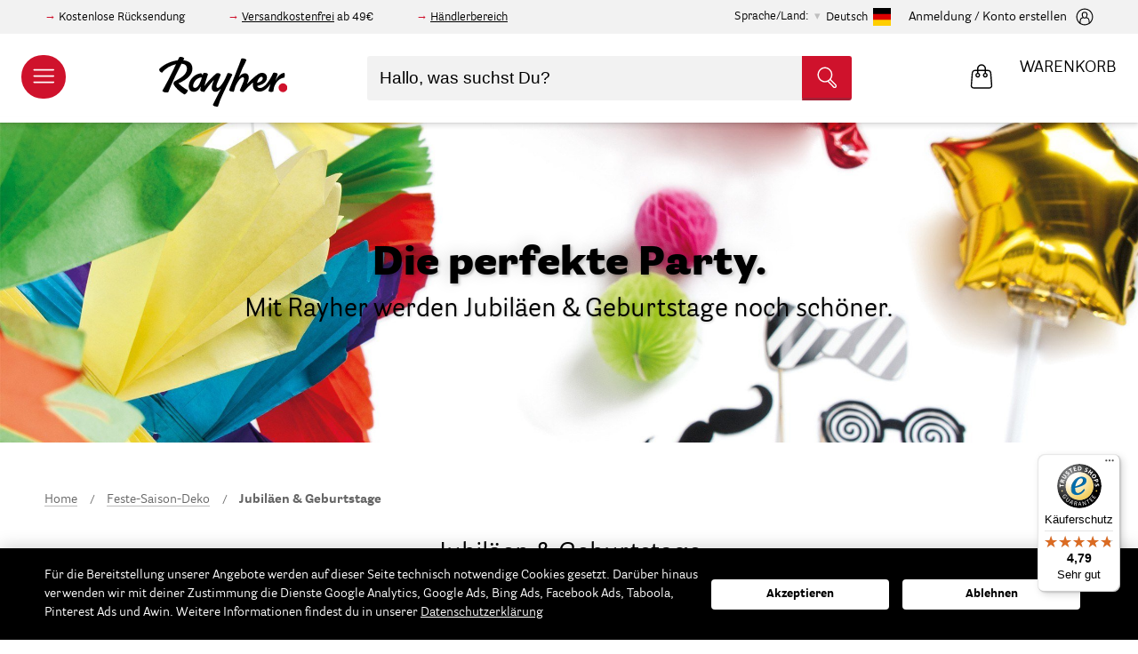

--- FILE ---
content_type: text/html; charset=UTF-8
request_url: https://www.rayher.com/de/feste-saison-deko/jubilaeen-geburtstage
body_size: 33005
content:
 <!doctype html><html lang="de"><head ><script> var LOCALE = 'de\u002DDE'; var BASE_URL = 'https\u003A\u002F\u002Fwww.rayher.com\u002Fde\u002F'; var require = { 'baseUrl': 'https\u003A\u002F\u002Fstatic.rayher.com\u002Fversion1768615218\u002Ffrontend\u002FRayher\u002Ftheme\u002Fde_DE' };</script> <meta charset="utf-8"/>
<meta name="title" content="Jubiläen &amp; Geburtstage – Rayher"/>
<meta name="description" content="Onlineshop mit vielen Bastelideen. Große Auswahl an Bastelmaterial, Perlen und Acrylfarbe. Produkte für das Basteln mit Kindern."/>
<meta name="keywords" content="Jubiläen &amp; Geburtstage"/>
<meta name="robots" content="INDEX,FOLLOW"/>
<meta name="viewport" content="width=device-width, initial-scale=1"/>
<meta name="format-detection" content="telephone=no"/>
<title>Jubiläen &amp; Geburtstage – Rayher</title>
<link  rel="stylesheet" type="text/css"  media="all" href="https://static.rayher.com/version1768615218/_cache/merged/319b16fe732d49414d8e0fd02303a5f9.min.css" />
<script  type="text/javascript"  src="https://static.rayher.com/version1768615218/frontend/Rayher/theme/de_DE/requirejs/require.min.js"></script>
<script  type="text/javascript"  src="https://static.rayher.com/version1768615218/frontend/Rayher/theme/de_DE/requirejs-min-resolver.min.js"></script>
<script  type="text/javascript"  src="https://static.rayher.com/version1768615218/frontend/Rayher/theme/de_DE/js/bundle/bundle0.min.js"></script>
<script  type="text/javascript"  src="https://static.rayher.com/version1768615218/frontend/Rayher/theme/de_DE/js/bundle/bundle1.min.js"></script>
<script  type="text/javascript"  src="https://static.rayher.com/version1768615218/frontend/Rayher/theme/de_DE/js/bundle/bundle2.min.js"></script>
<script  type="text/javascript"  src="https://static.rayher.com/version1768615218/frontend/Rayher/theme/de_DE/js/bundle/bundle3.min.js"></script>
<script  type="text/javascript"  src="https://static.rayher.com/version1768615218/frontend/Rayher/theme/de_DE/js/bundle/bundle4.min.js"></script>
<script  type="text/javascript"  src="https://static.rayher.com/version1768615218/frontend/Rayher/theme/de_DE/js/bundle/bundle5.min.js"></script>
<script  type="text/javascript"  src="https://static.rayher.com/version1768615218/frontend/Rayher/theme/de_DE/js/bundle/bundle6.min.js"></script>
<script  type="text/javascript"  src="https://static.rayher.com/version1768615218/frontend/Rayher/theme/de_DE/js/bundle/bundle7.min.js"></script>
<script  type="text/javascript"  src="https://static.rayher.com/version1768615218/frontend/Rayher/theme/de_DE/js/bundle/bundle8.min.js"></script>
<script  type="text/javascript"  src="https://static.rayher.com/version1768615218/frontend/Rayher/theme/de_DE/js/bundle/bundle9.min.js"></script>
<script  type="text/javascript"  src="https://static.rayher.com/version1768615218/frontend/Rayher/theme/de_DE/mage/requirejs/static.min.js"></script>
<script  type="text/javascript"  src="https://static.rayher.com/version1768615218/frontend/Rayher/theme/de_DE/mage/requirejs/mixins.min.js"></script>
<script  type="text/javascript"  src="https://static.rayher.com/version1768615218/frontend/Rayher/theme/de_DE/requirejs-config.min.js"></script>
<link  rel="canonical" href="https://www.rayher.com/de/feste-saison-deko/jubilaeen-geburtstage" />
<link  rel="icon" type="image/x-icon" href="https://media.rayher.com/favicon/default/favicon.ico" />
<link  rel="shortcut icon" type="image/x-icon" href="https://media.rayher.com/favicon/default/favicon.ico" />
<script>
document.addEventListener("DOMContentLoaded", function(event) {
var isCategoryPage = document.querySelector('body').classList.contains('catalog-category-view');
var isProductPage = document.querySelector('body').classList.contains('catalog-product-view');
var isHomePage = document.querySelector('body').classList.contains('cms-index-index');


/**if(isCategoryPage || isProductPage || isHomePage){
  document.querySelector('.page-header').insertAdjacentHTML('afterend', '<div class="special" style=" background: #d20f26; display: flex; justify-content: center; "><a href="/" style=" max-width: 900px; color: #fff; padding: 11px 10px; font-size: 18px; letter-spacing: 1px; display: block; text-decoration: none; text-align: center; ">Nur noch heute: <b>10,-€ geschenkt</b> (ab 30,-€ Einkaufswert)* – Code: <b>HERBST10</b></a></div>')
}
if(isCategoryPage || isProductPage || isHomePage){
  document.querySelector('.page-header').insertAdjacentHTML('afterend', '<div class="special" style=" background: #000; display: flex; justify-content: center; "><a href="/" style=" max-width: 900px; color: #fff; padding: 11px 10px; font-size: 18px; letter-spacing: 1px; display: block; text-decoration: none; text-align: center; ">Nur noch heute: <b>10,-€ geschenkt</b> (ab 30,-€)* – Code: <b>Spar10</b></a></div>')
} if(isCategoryPage || isProductPage || isHomePage){
  document.querySelector('.page-header').insertAdjacentHTML('afterend', '<div class="special" style="background: #d20f26;display: flex;justify-content: center;"><span style="max-width: 900px;color: #fff;padding: 6px 10px;line-height: 18px;font-size: 14px;display: block;text-decoration: none;text-align: center;">Unser Onlineshop ist weiterhin für dich geöffnet. Unser Kundenservice ist unter Kundenservice@Rayher.com zu erreichen.*</span></div>');
} 
if(isCategoryPage || isProductPage || isHomePage){
  document.querySelector('.page-header').insertAdjacentHTML('afterend', '<div class="special" style="background: #d20f26;display: flex;justify-content: center;"><span style="max-width: 900px;color: #fff;padding: 6px 10px;line-height: 18px;font-size: 14px;display: block;text-decoration: none;text-align: center;">Unser Kundenservice macht eine kurze Verschnaufpause: Ab dem 2. Januar 2020 sind wir wieder wie gewohnt erreichbar.</span></div>');
} 
if(isCategoryPage || isProductPage || isHomePage){
  document.querySelector('.page-header').insertAdjacentHTML('afterend', '<div class="special" style=" background: #000; display: flex; justify-content: center; "><a href="/" style=" max-width: 900px; color: #fff; padding: 11px 10px; font-size: 18px; letter-spacing: 1px; display: block; text-decoration: none; text-align: center; "><b>BLACK WEEK:</b> Nur noch Heute: 10,-€ geschenkt (ab 30,-€)* – Code: <b>BLACK10</b></a></div>')
} 
if(isCategoryPage || isProductPage || isHomePage){
  document.querySelector('.page-header').insertAdjacentHTML('afterend', '<div class="special" style="background: #d20f26;display: flex;justify-content: center;"><span style="max-width: 900px;color: #fff;padding: 6px 10px;line-height: 18px;font-size: 14px;display: block;text-decoration: none;text-align: center;">Bis Mittwoch, den 18. Dezember 24.00 Uhr bestellt – noch vor Weihnachten geliefert.</span></div>');
}**/
});
</script>

<script>
var _paq = window._paq = window._paq || [];
  /* tracker methods like "setCustomDimension" should be called before "trackPageView" */
  _paq.push(['trackPageView']);
  _paq.push(['enableLinkTracking']);
  (function() {
    var u="//matomo.rayher.com/";
    _paq.push(['setTrackerUrl', u+'matomo.php']);
    _paq.push(['setSiteId', '1']);
    var d=document, g=d.createElement('script'), s=d.getElementsByTagName('script')[0];
    g.async=true; g.src=u+'matomo.js'; s.parentNode.insertBefore(g,s);
  })();
</script>

<style>.customer-account-create .fieldset > .field.required > .label:after,
.customer-account-create .fieldset > .fields > .field.required > .label:after,
.customer-account-create .fieldset > .field._required > .label:after,
.customer-account-create .fieldset > .fields > .field._required > .label:after {
  content: '*';
  color: #e02b27;
  font-size: 14px;
  margin: 0 0 0 2px;
}

#tab-label-trustedshops\.review\.tab{display: none;}
</style>     <script nonce="emwyaTJnaXRkcWhldXNidWR6eXBiOWhqanh1c2dmOGI=">
        window.getWpCookie = function(name) {
            match = document.cookie.match(new RegExp(name + '=([^;]+)'));
            if (match) return decodeURIComponent(match[1].replace(/\+/g, ' ')) ;
        };

        window.dataLayer = window.dataLayer || [];
         var wpCookies = ['wp_customerId','wp_customerGroup'];
        wpCookies.map(function(cookieName) {
            var cookieValue = window.getWpCookie(cookieName);
            if (cookieValue) {
                var dlObject = {};
                dlObject[cookieName.replace('wp_', '')] = cookieValue;
                window.dataLayer.push(dlObject);
            }
        });</script>
   <!-- Google Tag Manager -->
<script nonce="emwyaTJnaXRkcWhldXNidWR6eXBiOWhqanh1c2dmOGI=" >(function(w,d,s,l,i){w[l]=w[l]||[];w[l].push({'gtm.start':
new Date().getTime(),event:'gtm.js'});var f=d.getElementsByTagName(s)[0],
j=d.createElement(s),dl=l!='dataLayer'?'&l='+l:'';j.async=true;j.src=
'https://www.googletagmanager.com/gtm.js?id='+i+dl;f.parentNode.insertBefore(j,f);
})(window,document,'script','dataLayer','GTM-5S3CR3V');</script>
<!-- End Google Tag Manager -->  <script type="text/x-magento-init">
        {
            "*": {
                "Magento_PageCache/js/form-key-provider": {
                    "isPaginationCacheEnabled":
                        0                }
            }
        }</script> <script type="text&#x2F;javascript" src="https&#x3A;&#x2F;&#x2F;chimpstatic.com&#x2F;mcjs-connected&#x2F;js&#x2F;users&#x2F;461b01dabcf849b3b1aba90b0&#x2F;e6ce52e6ad450a61185234ec2.js" defer="defer">
</script>   <script type="text&#x2F;javascript">var script = document.createElement('script');
script.src = 'https://integrations.etrusted.com/applications/widget.js/v2';
script.async = true;
script.defer = true;
document.head.appendChild(script);</script>  <script>document.write('<style>.columns {display:none}</style>');</script> <script>window.algoliaConfig = {"instant":{"enabled":true,"selector":".columns","isAddToCartEnabled":true,"addToCartParams":{"action":"https:\/\/www.rayher.com\/de\/checkout\/cart\/add\/","formKey":"aemhthsdalXyJMAF","redirectUrlParam":"uenc"},"infiniteScrollEnabled":false,"urlTrackedParameters":["query","attribute:*","index","page"],"isSearchBoxEnabled":true,"isVisualMerchEnabled":false,"categorySeparator":" \/\/\/ ","categoryPageIdAttribute":"categoryPageId","isCategoryNavigationEnabled":false,"hidePagination":false},"autocomplete":{"enabled":true,"selector":".algolia-search-input","sections":[{"name":"pages","label":"Seiten","hitsPerPage":"2"}],"nbOfProductsSuggestions":10,"nbOfCategoriesSuggestions":2,"nbOfQueriesSuggestions":5,"isDebugEnabled":false,"isNavigatorEnabled":true,"debounceMilliseconds":300,"minimumCharacters":0},"landingPage":{"query":"","configuration":"[]"},"recommend":{"enabledFBT":false,"enabledRelated":false,"enabledFBTInCart":false,"enabledRelatedInCart":false,"enabledLookingSimilar":0,"limitFBTProducts":6,"limitRelatedProducts":6,"limitTrendingItems":6,"limitLookingSimilar":6,"enabledTrendItems":0,"trendItemFacetName":null,"trendItemFacetValue":null,"isTrendItemsEnabledInPDP":0,"isTrendItemsEnabledInCartPage":0,"isAddToCartEnabledInFBT":false,"isAddToCartEnabledInRelatedProduct":false,"isAddToCartEnabledInTrendsItem":false,"isAddToCartEnabledInLookingSimilar":false,"FBTTitle":"Frequently bought together","relatedProductsTitle":"Related products","trendingItemsTitle":"Trending items","addToCartParams":{"action":"https:\/\/www.rayher.com\/de\/checkout\/cart\/add\/","formKey":"aemhthsdalXyJMAF","redirectUrlParam":"uenc"},"isLookingSimilarEnabledInPDP":0,"isLookingSimilarEnabledInCartPage":0,"lookingSimilarTitle":"Looking Similar"},"extensionVersion":"3.15.1","applicationId":"WI5P077JRQ","indexName":"rayher_2022_default","apiKey":"OTUyNDI4MmMyOTM5ZGZlZWU3ODk3NzMzMDQ4Y2Q1ZDBjM2ZmMDhlOTE4NWU2YzUzY2Y3NWU5OGY2MTZjMWY1M3RhZ0ZpbHRlcnM9JnZhbGlkVW50aWw9MTc2OTMzNDE0MA==","attributeFilter":[],"facets":[{"attribute":"filter_color","type":"disjunctive","label":"Farbe","searchable":"1","create_rule":"2"},{"attribute":"event_season","type":"disjunctive","label":"Anl\u00e4sse","searchable":"1","create_rule":"2"},{"attribute":"filter_scrapbooking_series","type":"disjunctive","label":"Scrapbooking-Series","searchable":"1","create_rule":"2"},{"attribute":"manufacturer","type":"disjunctive","label":"Marke\/Hersteller","searchable":"1","create_rule":"2"},{"attribute":"material","type":"disjunctive","label":"Material","searchable":"1","create_rule":"2"},{"attribute":"on_sale","type":"conjunctive","label":"Sale","searchable":"2","create_rule":"2"},{"attribute":"categories","type":"disjunctive","label":"Kategorien","searchable":"1","create_rule":"2"}],"areCategoriesInFacets":true,"hitsPerPage":21,"sortingIndices":[],"isSearchPage":true,"isCategoryPage":true,"isLandingPage":false,"removeBranding":true,"productId":null,"priceKey":".EUR.default","priceGroup":null,"origFormatedVar":"price.EUR.default_original_formated","tierFormatedVar":"price.EUR.default_tier_formated","currencyCode":"EUR","currencySymbol":"\u20ac","priceFormat":{"pattern":"%s\u00a0\u20ac","precision":2,"requiredPrecision":2,"decimalSymbol":",","groupSymbol":".","groupLength":3,"integerRequired":false},"maxValuesPerFacet":20,"autofocus":true,"resultPageUrl":"https:\/\/www.rayher.com\/de\/catalogsearch\/result\/","request":{"query":"","refinementKey":"","refinementValue":"","categoryId":"363","landingPageId":"","path":"Feste-Saison-Deko \/\/\/ Jubil\u00e4en & Geburtstage","level":1,"parentCategory":"Feste-Saison-Deko","childCategories":[],"url":"https:\/\/www.rayher.com\/de\/feste-saison-deko\/jubilaeen-geburtstage"},"showCatsNotIncludedInNavigation":false,"showSuggestionsOnNoResultsPage":true,"baseUrl":"https:\/\/www.rayher.com\/de","popularQueries":[],"useAdaptiveImage":true,"urls":{"logo":"https:\/\/static.rayher.com\/version1768615218\/frontend\/Rayher\/theme\/de_DE\/Algolia_AlgoliaSearch\/js\/images\/algolia-logo-blue.svg"},"cookieConfiguration":{"customerTokenCookie":"_ALGOLIA_MAGENTO_AUTH","consentCookieName":"user_allowed_save_cookie","cookieAllowButtonSelector":"#btn-cookie-allow","cookieRestrictionModeEnabled":false,"cookieDuration":"15552000000"},"ccAnalytics":{"enabled":false,"ISSelector":".ais-hits--item a.result","conversionAnalyticsMode":null,"addToCartSelector":".action.primary.tocart","orderedProductIds":[]},"isPersonalizationEnabled":false,"personalization":{"enabled":false,"viewedEvents":{"viewProduct":{"eventName":"Viewed Product","enabled":false,"method":"viewedObjectIDs"}},"clickedEvents":{"productClicked":{"eventName":"Product Clicked","enabled":false,"selector":".ais-Hits-item a.result, .ais-InfiniteHits-item a.result","method":"clickedObjectIDs"},"productRecommended":{"eventName":"Recommended Product Clicked","enabled":false,"selector":".products-upsell .product-item","method":"clickedObjectIDs"}},"filterClicked":{"eventName":"Filter Clicked","enabled":false,"method":"clickedFilters"}},"analytics":{"enabled":false,"delay":"3000","triggerOnUiInteraction":"1","pushInitialSearch":"0"},"now":1769212800,"queue":{"isEnabled":true,"nbOfJobsToRun":150,"retryLimit":3,"nbOfElementsPerIndexingJob":300},"isPreventBackendRenderingEnabled":true,"translations":{"to":"An","or":"oder","go":"gehen","popularQueries":"Sie k\u00f6nnen eine der popul\u00e4ren Suchanfragen versuchen","seeAll":"Alle Produkte","allDepartments":"allen Kategorien","seeIn":"Produkte sind vorhanden in","orIn":"oder in","noProducts":"Keine Produkte f\u00fcr die Suche nach","noResults":"Keine Ergebnisse","refine":"Verfeinern","selectedFilters":"Ausgew\u00e4hlte Filter","clearAll":"Filter zur\u00fccksetzen","previousPage":"","nextPage":"","searchFor":"Suche nach Produkten","relevance":"Relevanz","categories":"Kategorien","products":"Produkte","suggestions":"Suggestions","searchBy":"Suche nach","searchForFacetValuesPlaceholder":"Suchbegriff...","showMore":"Weitere Produkte anzeigen","searchTitle":"Search results for","placeholder":"Hallo, was suchst Du?","addToCart":"In den Warenkorb","techniques_translation":"Techniken","topics_translation":"Themen","ideas_translation":"Bastelideen","duration_translation":"Dauer","difficulty_translation":"Schwierigkeit","searchForIdea":"Nach Ideen suchen..."}};</script>   <script type="text/x-magento-init">
        {
            "*": {
                "algoliaInstantSearch": {}
            }
        }</script></head><body data-container="body" data-mage-init='{"loaderAjax": {}, "loader": { "icon": "https://static.rayher.com/version1768615218/frontend/Rayher/theme/de_DE/images/loader-2.gif"}}' id="html-body" class="page-with-filter page-products categorypath-feste-saison-deko-jubilaeen-geburtstage category-jubilaeen-geburtstage catalog-category-view page-layout-2columns-left">   <!-- Google Tag Manager (noscript) -->
<noscript><iframe src="https://www.googletagmanager.com/ns.html?id=GTM-5S3CR3V"
height="0" width="0" style="display:none;visibility:hidden"></iframe></noscript>
<!-- End Google Tag Manager (noscript) -->         <script type="text/x-magento-init">
    {
        "*": {
            "Magento_PageBuilder/js/widget-initializer": {
                "config": {"[data-content-type=\"slider\"][data-appearance=\"default\"]":{"Magento_PageBuilder\/js\/content-type\/slider\/appearance\/default\/widget":false},"[data-content-type=\"map\"]":{"Magento_PageBuilder\/js\/content-type\/map\/appearance\/default\/widget":false},"[data-content-type=\"row\"]":{"Magento_PageBuilder\/js\/content-type\/row\/appearance\/default\/widget":false},"[data-content-type=\"tabs\"]":{"Magento_PageBuilder\/js\/content-type\/tabs\/appearance\/default\/widget":false},"[data-content-type=\"slide\"]":{"Magento_PageBuilder\/js\/content-type\/slide\/appearance\/default\/widget":{"buttonSelector":".pagebuilder-slide-button","showOverlay":"hover","dataRole":"slide"}},"[data-content-type=\"banner\"]":{"Magento_PageBuilder\/js\/content-type\/banner\/appearance\/default\/widget":{"buttonSelector":".pagebuilder-banner-button","showOverlay":"hover","dataRole":"banner"}},"[data-content-type=\"buttons\"]":{"Magento_PageBuilder\/js\/content-type\/buttons\/appearance\/inline\/widget":false},"[data-content-type=\"products\"][data-appearance=\"carousel\"]":{"Magento_PageBuilder\/js\/content-type\/products\/appearance\/carousel\/widget":false}},
                "breakpoints": {"desktop":{"label":"Desktop","stage":true,"default":true,"class":"desktop-switcher","icon":"Magento_PageBuilder::css\/images\/switcher\/switcher-desktop.svg","conditions":{"min-width":"1024px"},"options":{"products":{"default":{"slidesToShow":"5"}}}},"tablet":{"conditions":{"max-width":"1024px","min-width":"768px"},"options":{"products":{"default":{"slidesToShow":"4"},"continuous":{"slidesToShow":"3"}}}},"mobile":{"label":"Mobile","stage":true,"class":"mobile-switcher","icon":"Magento_PageBuilder::css\/images\/switcher\/switcher-mobile.svg","media":"only screen and (max-width: 768px)","conditions":{"max-width":"768px","min-width":"640px"},"options":{"products":{"default":{"slidesToShow":"3"}}}},"mobile-small":{"conditions":{"max-width":"640px"},"options":{"products":{"default":{"slidesToShow":"2"},"continuous":{"slidesToShow":"1"}}}}}            }
        }
    }</script>  <div class="cookie-status-message" id="cookie-status">The store will not work correctly when cookies are disabled.</div> <script type="text&#x2F;javascript">document.querySelector("#cookie-status").style.display = "none";</script> <script type="text/x-magento-init">
    {
        "*": {
            "cookieStatus": {}
        }
    }</script> <script type="text/x-magento-init">
    {
        "*": {
            "mage/cookies": {
                "expires": null,
                "path": "\u002Fde",
                "domain": ".www.rayher.com",
                "secure": true,
                "lifetime": "86400"
            }
        }
    }</script>  <noscript><div class="message global noscript"><div class="content"><p><strong>JavaScript scheint in Ihrem Browser deaktiviert zu sein.</strong> <span> Um unsere Website in bester Weise zu erfahren, aktivieren Sie Javascript in Ihrem Browser.</span></p></div></div></noscript>    <script> window.cookiesConfig = window.cookiesConfig || {}; window.cookiesConfig.secure = true; </script> <script>    require.config({
        map: {
            '*': {
                wysiwygAdapter: 'mage/adminhtml/wysiwyg/tiny_mce/tinymceAdapter'
            }
        }
    });</script> <script>    require.config({
        paths: {
            googleMaps: 'https\u003A\u002F\u002Fmaps.googleapis.com\u002Fmaps\u002Fapi\u002Fjs\u003Fv\u003D3\u0026key\u003D'
        },
        config: {
            'Magento_PageBuilder/js/utils/map': {
                style: '',
            },
            'Magento_PageBuilder/js/content-type/map/preview': {
                apiKey: '',
                apiKeyErrorMessage: 'You\u0020must\u0020provide\u0020a\u0020valid\u0020\u003Ca\u0020href\u003D\u0027https\u003A\u002F\u002Fwww.rayher.com\u002Fde\u002Fadminhtml\u002Fsystem_config\u002Fedit\u002Fsection\u002Fcms\u002F\u0023cms_pagebuilder\u0027\u0020target\u003D\u0027_blank\u0027\u003EGoogle\u0020Maps\u0020API\u0020key\u003C\u002Fa\u003E\u0020to\u0020use\u0020a\u0020map.'
            },
            'Magento_PageBuilder/js/form/element/map': {
                apiKey: '',
                apiKeyErrorMessage: 'You\u0020must\u0020provide\u0020a\u0020valid\u0020\u003Ca\u0020href\u003D\u0027https\u003A\u002F\u002Fwww.rayher.com\u002Fde\u002Fadminhtml\u002Fsystem_config\u002Fedit\u002Fsection\u002Fcms\u002F\u0023cms_pagebuilder\u0027\u0020target\u003D\u0027_blank\u0027\u003EGoogle\u0020Maps\u0020API\u0020key\u003C\u002Fa\u003E\u0020to\u0020use\u0020a\u0020map.'
            },
        }
    });</script><script>
    require.config({
        shim: {
            'Magento_PageBuilder/js/utils/map': {
                deps: ['googleMaps']
            }
        }
    });</script><div class="page-wrapper"><header class="page-header"> <div class="pre-header__wrapper"><div class="pre-header"><div class="pre-header--information"><div data-content-type="html" data-appearance="default" data-element="main" data-decoded="true"><p>Kostenlose Rücksendung</p>
<p><a href="/de/versand">Versandkostenfrei</a> ab 49€</p>
<p><a href="https://b2b.rayher.com/index.php?lang=0&cl=account">Händlerbereich</a></p></div></div>  <div class="country-selection"><span>Sprache/Land:</span> <p id="country-modal__opener">Deutsch <img class="lazyload" alt="Deutsch" data-src="https://static.rayher.com/version1768615218/frontend/Rayher/theme/de_DE/img/flags/flag_default.svg" width="20" height="20" /></p></div><div id="country-selector__modal" class="country-selector" data-mage-init='{ "storeModalComponent": {} }'><div class="country-selector__list"><div class="country-selector__information"><span class="as-h3">Bitte wähle dein Land aus.</span> <p>Auf diese Weise können wir dir alle benötigten Informationen anzeigen, da wir nur innerhalb Deutschlands und nach Österreich liefern.</p></div>  <a href="https://www.rayher.com/de/"> <img class="lazyload" alt="Deutschland" data-src="https://static.rayher.com/version1768615218/frontend/Rayher/theme/de_DE/img/flags/flag_germany.svg" /><span class="as-h5">Deutschland</span></a>   <a href="https://www.rayher.com/de/"> <img class="lazyload" alt="&#xD6;sterreich" data-src="https://static.rayher.com/version1768615218/frontend/Rayher/theme/de_DE/img/flags/flag_austria.svg" /><span class="as-h5">Österreich</span></a>   <a class="country-selector__item" href="#" data-languages="french,swissgerman,english"> <img class="lazyload" alt="Schweiz" data-src="https://static.rayher.com/version1768615218/frontend/Rayher/theme/de_DE/img/flags/flag_switzerland.svg" /><span class="as-h5">Schweiz</span></a>   <a href="https://www.rayher.com/en/?___store=english"> <img class="lazyload" alt="Gro&#xDF;britannien" data-src="https://static.rayher.com/version1768615218/frontend/Rayher/theme/de_DE/img/flags/flag_great_britain.svg" /><span class="as-h5">Großbritannien</span></a>   <a href="https://www.rayher.com/fr/?___store=french"> <img class="lazyload" alt="Frankreich" data-src="https://static.rayher.com/version1768615218/frontend/Rayher/theme/de_DE/img/flags/flag_france.svg" /><span class="as-h5">Frankreich</span></a>   <a href="https://www.rayher.com/en/?___store=english"> <img class="lazyload" alt="Italien" data-src="https://static.rayher.com/version1768615218/frontend/Rayher/theme/de_DE/img/flags/flag_italy.svg" /><span class="as-h5">Italien</span></a>   <a href="https://www.rayher.com/en/?___store=english"> <img class="lazyload" alt="Spanien" data-src="https://static.rayher.com/version1768615218/frontend/Rayher/theme/de_DE/img/flags/flag_spain.svg" /><span class="as-h5">Spanien</span></a>   <a class="country-selector__item" href="#" data-languages="english,french"> <img class="lazyload" alt="Belgien" data-src="https://static.rayher.com/version1768615218/frontend/Rayher/theme/de_DE/img/flags/flag_belgium.svg" /><span class="as-h5">Belgien</span></a>   <a href="https://www.rayher.com/en/?___store=english"> <img class="lazyload" alt="Niederlande" data-src="https://static.rayher.com/version1768615218/frontend/Rayher/theme/de_DE/img/flags/flag_netherlands.svg" /><span class="as-h5">Niederlande</span></a>   <a class="country-selector__item" href="#" data-languages="english,french"> <img class="lazyload" alt="Rest&#x20;der&#x20;Welt" data-src="https://static.rayher.com/version1768615218/frontend/Rayher/theme/de_DE/img/flags/flag_rest_of_the_world.svg" /><span class="as-h5">Rest der Welt</span></a> </div><!-- single stores --><div class="country-selector__store"><div class="country-selector__information"><span class="as-h3">Wähle deine Sprache</span></div> <a href="https://www.rayher.com/ch/?___store=swissgerman" data-language="swissgerman"><img class="lazyload" alt="Schweizerdeutsch" data-src="https://static.rayher.com/version1768615218/frontend/Rayher/theme/de_DE/img/flags/flag_swissgerman.svg" /><span class="as-h5">Schweizerdeutsch</span></a>  <a href="https://www.rayher.com/fr/?___store=french" data-language="french"><img class="lazyload" alt="French" data-src="https://static.rayher.com/version1768615218/frontend/Rayher/theme/de_DE/img/flags/flag_french.svg" /><span class="as-h5">French</span></a>  <a href="https://www.rayher.com/en/?___store=english" data-language="english"><img class="lazyload" alt="Englisch" data-src="https://static.rayher.com/version1768615218/frontend/Rayher/theme/de_DE/img/flags/flag_english.svg" /><span class="as-h5">Englisch</span></a></div></div><script type="text/x-magento-init">
    {
        "*": {
            "Magento_Ui/js/core/app": {
                "components": {
                    "store-modal": {
                        "component": "Rayher_Base/js/store/store-modal"
                    }
                }
            }
        }
    }</script> <div class="pre-header--login" data-bind="scope: 'customer'"><!-- ko if: customer().fullname --><a href="https://www.rayher.com/de/customer/account/index/"><span>Mein Konto</span> <svg width="20" height="20" viewBox="32 32 36 36"><g><g><path d="M50,67c-9.4,0-17-7.6-17-17s7.6-17,17-17s17,7.6,17,17S59.4,67,50,67z M50,35c-8.3,0-15,6.7-15,15c0,8.3,6.7,15,15,15 c8.3,0,15-6.7,15-15C65,41.7,58.3,35,50,35z"/></g><g><path d="M59.4,63.5c-0.5,0-1-0.4-1-1c-0.1-3.8-0.6-6.9-1.4-8.1c-0.2-0.3-1.1-1.2-4.2-2.1C52,53,51,53.3,50,53.3 c-1,0-1.9-0.3-2.8-0.9c-3.1,0.8-3.9,1.7-4.1,2c-0.8,1.2-1.3,4.2-1.4,8.1c0,0.6-0.5,1-1,1c-0.6,0-1-0.5-1-1c0.1-2.5,0.3-7,1.7-9.1 c0.7-1,2.1-1.9,4.2-2.6c-0.7-1.1-1.2-2.4-1.4-3.9c-0.2-1.6-0.3-3.9,1.1-5.5c1-1.1,2.5-1.7,4.6-1.6c0,0,0,0,0.1,0 c2,0,3.6,0.6,4.5,1.6c1.4,1.6,1.3,3.9,1.1,5.5c-0.2,1.5-0.7,2.8-1.4,3.8c2.2,0.7,3.7,1.6,4.3,2.6c1.4,2.1,1.7,6.6,1.7,9.1 C60.4,63,60,63.5,59.4,63.5C59.4,63.5,59.4,63.5,59.4,63.5z M49.9,41.8c-1.4,0-2.5,0.3-3,1c-0.7,0.7-0.9,2-0.6,3.9 c0.3,2.6,1.9,4.7,3.7,4.7c0,0,0.1,0,0.1,0c1.8,0,3.4-2,3.7-4.7c0.2-1.9,0-3.1-0.6-3.9C52.5,42.1,51.4,41.8,49.9,41.8 C50,41.8,50,41.8,49.9,41.8C50,41.8,50,41.8,49.9,41.8z"/></g></g></svg></a> <!-- /ko --><!-- ko ifnot: customer().fullname --><a href="https://www.rayher.com/de/customer/account/index/"><span>Anmeldung / Konto erstellen</span> <svg width="20" height="20" viewBox="32 32 36 36"><g><g><path d="M50,67c-9.4,0-17-7.6-17-17s7.6-17,17-17s17,7.6,17,17S59.4,67,50,67z M50,35c-8.3,0-15,6.7-15,15c0,8.3,6.7,15,15,15 c8.3,0,15-6.7,15-15C65,41.7,58.3,35,50,35z"/></g><g><path d="M59.4,63.5c-0.5,0-1-0.4-1-1c-0.1-3.8-0.6-6.9-1.4-8.1c-0.2-0.3-1.1-1.2-4.2-2.1C52,53,51,53.3,50,53.3 c-1,0-1.9-0.3-2.8-0.9c-3.1,0.8-3.9,1.7-4.1,2c-0.8,1.2-1.3,4.2-1.4,8.1c0,0.6-0.5,1-1,1c-0.6,0-1-0.5-1-1c0.1-2.5,0.3-7,1.7-9.1 c0.7-1,2.1-1.9,4.2-2.6c-0.7-1.1-1.2-2.4-1.4-3.9c-0.2-1.6-0.3-3.9,1.1-5.5c1-1.1,2.5-1.7,4.6-1.6c0,0,0,0,0.1,0 c2,0,3.6,0.6,4.5,1.6c1.4,1.6,1.3,3.9,1.1,5.5c-0.2,1.5-0.7,2.8-1.4,3.8c2.2,0.7,3.7,1.6,4.3,2.6c1.4,2.1,1.7,6.6,1.7,9.1 C60.4,63,60,63.5,59.4,63.5C59.4,63.5,59.4,63.5,59.4,63.5z M49.9,41.8c-1.4,0-2.5,0.3-3,1c-0.7,0.7-0.9,2-0.6,3.9 c0.3,2.6,1.9,4.7,3.7,4.7c0,0,0.1,0,0.1,0c1.8,0,3.4-2,3.7-4.7c0.2-1.9,0-3.1-0.6-3.9C52.5,42.1,51.4,41.8,49.9,41.8 C50,41.8,50,41.8,49.9,41.8C50,41.8,50,41.8,49.9,41.8z"/></g></g></svg></a> <!-- /ko --><script type="text/x-magento-init">
                {
                    "*": {
                        "Magento_Ui/js/core/app": {
                            "components": {
                                "customer": {
                                    "component": "Magento_Customer/js/view/customer"
                                }
                            }
                        }
                    }
                }</script></div></div></div>    <aside id="nav-main" class="nav-main"><header class="nav-main__header"><a href="/"><img class="lazyload" data-src="https://static.rayher.com/version1768615218/frontend/Rayher/theme/de_DE/img/logo/rayher-logo-white.svg" /></a> <span class="close" data-action="toggle-nav"><svg viewBox="0 0 1000 1000" ><g><g transform="translate(0.000000,511.000000) scale(0.100000,-0.100000)"><path fill='#fff' d="M146.3,4961c-27.2-27.2-46.3-73.5-46.3-103.5c0-32.7,876.6-928.3,2346.6-2398.3L4795.8,110L2446.6-2239.3C840.4-3845.4,100-4604.9,100-4643c0-68.1,81.7-147,152.4-147c32.7,0,928.3,876.6,2398.3,2346.6L5000-94.2l2349.3-2349.3C8955.4-4049.6,9714.9-4790,9753-4790c68.1,0,147,81.7,147,152.4c0,32.7-876.6,928.3-2346.6,2398.3L5204.2,110l2349.3,2349.3C9159.5,4065.4,9900,4824.9,9900,4863c0,68.1-81.7,147-152.4,147c-32.7,0-928.3-876.6-2398.3-2346.6L5000,314.2L2650.7,2663.4C1044.6,4269.6,285.1,5010,247,5010C214.3,5010,170.8,4988.2,146.3,4961z"/></g></g></svg></span></header><nav class="nav-main__mobile" data-bind="scope: 'customer'"><!-- ko if: customer().fullname --><ul><li> <a href="https://www.rayher.com/de/customer/account/index/"><span>Mein Konto</span> <svg width="25" height="25" viewBox="32 32 36 36"><g><g><path d="M50,67c-9.4,0-17-7.6-17-17s7.6-17,17-17s17,7.6,17,17S59.4,67,50,67z M50,35c-8.3,0-15,6.7-15,15c0,8.3,6.7,15,15,15 c8.3,0,15-6.7,15-15C65,41.7,58.3,35,50,35z"/></g><g><path d="M59.4,63.5c-0.5,0-1-0.4-1-1c-0.1-3.8-0.6-6.9-1.4-8.1c-0.2-0.3-1.1-1.2-4.2-2.1C52,53,51,53.3,50,53.3 c-1,0-1.9-0.3-2.8-0.9c-3.1,0.8-3.9,1.7-4.1,2c-0.8,1.2-1.3,4.2-1.4,8.1c0,0.6-0.5,1-1,1c-0.6,0-1-0.5-1-1c0.1-2.5,0.3-7,1.7-9.1 c0.7-1,2.1-1.9,4.2-2.6c-0.7-1.1-1.2-2.4-1.4-3.9c-0.2-1.6-0.3-3.9,1.1-5.5c1-1.1,2.5-1.7,4.6-1.6c0,0,0,0,0.1,0 c2,0,3.6,0.6,4.5,1.6c1.4,1.6,1.3,3.9,1.1,5.5c-0.2,1.5-0.7,2.8-1.4,3.8c2.2,0.7,3.7,1.6,4.3,2.6c1.4,2.1,1.7,6.6,1.7,9.1 C60.4,63,60,63.5,59.4,63.5C59.4,63.5,59.4,63.5,59.4,63.5z M49.9,41.8c-1.4,0-2.5,0.3-3,1c-0.7,0.7-0.9,2-0.6,3.9 c0.3,2.6,1.9,4.7,3.7,4.7c0,0,0.1,0,0.1,0c1.8,0,3.4-2,3.7-4.7c0.2-1.9,0-3.1-0.6-3.9C52.5,42.1,51.4,41.8,49.9,41.8 C50,41.8,50,41.8,49.9,41.8C50,41.8,50,41.8,49.9,41.8z"/></g></g></svg></a></li> <li> <div class="country-selection"><span>Sprache/Land:</span> <p id="navigation__country-modal__opener">Deutsch <img class="lazyload" data-src="https://static.rayher.com/version1768615218/frontend/Rayher/theme/de_DE/img/flags/flag_default.svg" width="20" height="20"/></p></div></li></ul><!-- /ko --><!-- ko ifnot: customer().fullname --><ul><li> <a href="https://www.rayher.com/de/customer/account/index/"><span>Anmeldung / Konto erstellen</span> <svg width="25" height="25" viewBox="32 32 36 36"><g><g><path d="M50,67c-9.4,0-17-7.6-17-17s7.6-17,17-17s17,7.6,17,17S59.4,67,50,67z M50,35c-8.3,0-15,6.7-15,15c0,8.3,6.7,15,15,15 c8.3,0,15-6.7,15-15C65,41.7,58.3,35,50,35z"/></g><g><path d="M59.4,63.5c-0.5,0-1-0.4-1-1c-0.1-3.8-0.6-6.9-1.4-8.1c-0.2-0.3-1.1-1.2-4.2-2.1C52,53,51,53.3,50,53.3 c-1,0-1.9-0.3-2.8-0.9c-3.1,0.8-3.9,1.7-4.1,2c-0.8,1.2-1.3,4.2-1.4,8.1c0,0.6-0.5,1-1,1c-0.6,0-1-0.5-1-1c0.1-2.5,0.3-7,1.7-9.1 c0.7-1,2.1-1.9,4.2-2.6c-0.7-1.1-1.2-2.4-1.4-3.9c-0.2-1.6-0.3-3.9,1.1-5.5c1-1.1,2.5-1.7,4.6-1.6c0,0,0,0,0.1,0 c2,0,3.6,0.6,4.5,1.6c1.4,1.6,1.3,3.9,1.1,5.5c-0.2,1.5-0.7,2.8-1.4,3.8c2.2,0.7,3.7,1.6,4.3,2.6c1.4,2.1,1.7,6.6,1.7,9.1 C60.4,63,60,63.5,59.4,63.5C59.4,63.5,59.4,63.5,59.4,63.5z M49.9,41.8c-1.4,0-2.5,0.3-3,1c-0.7,0.7-0.9,2-0.6,3.9 c0.3,2.6,1.9,4.7,3.7,4.7c0,0,0.1,0,0.1,0c1.8,0,3.4-2,3.7-4.7c0.2-1.9,0-3.1-0.6-3.9C52.5,42.1,51.4,41.8,49.9,41.8 C50,41.8,50,41.8,49.9,41.8C50,41.8,50,41.8,49.9,41.8z"/></g></g></svg></a></li> <li> <div class="country-selection"><span>Sprache/Land:</span> <p id="navigation__country-modal__opener">Deutsch <img class="lazyload" data-src="https://static.rayher.com/version1768615218/frontend/Rayher/theme/de_DE/img/flags/flag_default.svg" width="20" height="20"/></p></div></li></ul><!-- /ko --></nav><script type="text/x-magento-init">
    {
        "*": {
            "Magento_Ui/js/core/app": {
                "components": {
                    "customer": {
                        "component": "Magento_Customer/js/view/customer"
                    }
                }
            }
        }
    }</script><nav id="menu" class="navigation nav-main__tree" data-action="navigation"><ul data-mage-init='{"menu":{"maxItems":2, "responsive":true, "expanded":true}}'><li  class="level0 nav-1 category-item first level-top parent"><a href="https://www.rayher.com/de/basismaterial"  class="level-top" ><span>Basismaterial</span></a><ul class="level0 submenu"><li  class="level1 nav-1-1 category-item first parent"><a href="https://www.rayher.com/de/basismaterial/holz-mdf-pappmach" ><span>Holz, MDF &amp; Pappmaché</span></a><ul class="level1 submenu"><li  class="level2 nav-1-1-1 category-item first"><a href="https://www.rayher.com/de/basismaterial/holz-mdf-pappmach/boxen-dosen-tabletts" ><span>Boxen, Dosen &amp; Tabletts</span></a></li><li  class="level2 nav-1-1-2 category-item"><a href="https://www.rayher.com/de/basismaterial/holz-mdf-pappmach/buchstaben-zahlen" ><span>Buchstaben &amp; Zahlen</span></a></li><li  class="level2 nav-1-1-3 category-item"><a href="https://www.rayher.com/de/basismaterial/holz-mdf-pappmach/deko" ><span>Deko</span></a></li><li  class="level2 nav-1-1-4 category-item"><a href="https://www.rayher.com/de/basismaterial/holz-mdf-pappmach/figuren" ><span>Figuren</span></a></li><li  class="level2 nav-1-1-5 category-item"><a href="https://www.rayher.com/de/basismaterial/holz-mdf-pappmach/laubsaegen" ><span>Laubsägen</span></a></li><li  class="level2 nav-1-1-6 category-item"><a href="https://www.rayher.com/de/basismaterial/holz-mdf-pappmach/mdf-artikel" ><span>MDF-Artikel</span></a></li><li  class="level2 nav-1-1-7 category-item"><a href="https://www.rayher.com/de/basismaterial/holz-mdf-pappmach/perlen" ><span>Perlen</span></a></li><li  class="level2 nav-1-1-8 category-item"><a href="https://www.rayher.com/de/basismaterial/holz-mdf-pappmach/rahmen" ><span>Rahmen</span></a></li><li  class="level2 nav-1-1-9 category-item"><a href="https://www.rayher.com/de/basismaterial/holz-mdf-pappmach/schraenkchen-ordnungshelfer" ><span>Schränkchen &amp; Ordnungshelfer</span></a></li><li  class="level2 nav-1-1-10 category-item"><a href="https://www.rayher.com/de/basismaterial/holz-mdf-pappmach/sonstige-artikel" ><span>Sonstige Artikel</span></a></li><li  class="level2 nav-1-1-11 category-item"><a href="https://www.rayher.com/de/basismaterial/holz-mdf-pappmach/span-artikel" ><span>Span-Artikel</span></a></li><li  class="level2 nav-1-1-12 category-item"><a href="https://www.rayher.com/de/basismaterial/holz-mdf-pappmach/staebe" ><span>Stäbe</span></a></li><li  class="level2 nav-1-1-13 category-item last"><a href="https://www.rayher.com/de/basismaterial/holz-mdf-pappmach/brandmalen" ><span>Brandmalen</span></a></li></ul></li><li  class="level1 nav-1-2 category-item parent"><a href="https://www.rayher.com/de/basismaterial/glas" ><span>Glas</span></a><ul class="level1 submenu"><li  class="level2 nav-1-2-1 category-item first"><a href="https://www.rayher.com/de/basismaterial/glas/glasartikel-fuer-kerzen" ><span>Glasartikel für Kerzen</span></a></li><li  class="level2 nav-1-2-2 category-item"><a href="https://www.rayher.com/de/basismaterial/glas/glaeser-mit-deckel" ><span>Gläser mit Deckel</span></a></li><li  class="level2 nav-1-2-3 category-item"><a href="https://www.rayher.com/de/basismaterial/glas/glasgefaesse" ><span>Glasgefäße</span></a></li><li  class="level2 nav-1-2-4 category-item"><a href="https://www.rayher.com/de/basismaterial/glas/glasvasen" ><span>Glasvasen</span></a></li><li  class="level2 nav-1-2-5 category-item"><a href="https://www.rayher.com/de/basismaterial/glas/reagenzglaeser" ><span>Reagenzgläser</span></a></li><li  class="level2 nav-1-2-6 category-item last"><a href="https://www.rayher.com/de/basismaterial/glas/sonstige-glaeser" ><span>Sonstige Gläser</span></a></li></ul></li><li  class="level1 nav-1-3 category-item parent"><a href="https://www.rayher.com/de/basismaterial/kork" ><span>Kork</span></a><ul class="level1 submenu"><li  class="level2 nav-1-3-1 category-item first"><a href="https://www.rayher.com/de/basismaterial/kork/korkbaender" ><span>Korkbänder</span></a></li><li  class="level2 nav-1-3-2 category-item"><a href="https://www.rayher.com/de/basismaterial/kork/korken" ><span>Korken</span></a></li><li  class="level2 nav-1-3-3 category-item"><a href="https://www.rayher.com/de/basismaterial/kork/korkfiguren-motive" ><span>Korkfiguren &amp; -motive</span></a></li><li  class="level2 nav-1-3-4 category-item"><a href="https://www.rayher.com/de/basismaterial/kork/korksticker" ><span>Korksticker</span></a></li><li  class="level2 nav-1-3-5 category-item"><a href="https://www.rayher.com/de/basismaterial/kork/korkpapier" ><span>Korkpapier</span></a></li><li  class="level2 nav-1-3-6 category-item"><a href="https://www.rayher.com/de/basismaterial/kork/korkstoff" ><span>Korkstoff</span></a></li><li  class="level2 nav-1-3-7 category-item"><a href="https://www.rayher.com/de/basismaterial/kork/korkuntersetzer" ><span>Korkuntersetzer</span></a></li><li  class="level2 nav-1-3-8 category-item"><a href="https://www.rayher.com/de/basismaterial/kork/zubehoer" ><span>Zubehör</span></a></li><li  class="level2 nav-1-3-9 category-item last"><a href="https://www.rayher.com/de/basismaterial/kork/buecher" ><span>Bücher</span></a></li></ul></li><li  class="level1 nav-1-4 category-item parent"><a href="https://www.rayher.com/de/basismaterial/kunststoff-acrylartikel" ><span>Kunststoff- &amp; Acrylartikel</span></a><ul class="level1 submenu"><li  class="level2 nav-1-4-1 category-item first"><a href="https://www.rayher.com/de/basismaterial/kunststoff-acrylartikel/eier" ><span>Eier</span></a></li><li  class="level2 nav-1-4-2 category-item"><a href="https://www.rayher.com/de/basismaterial/kunststoff-acrylartikel/figuren" ><span>Figuren</span></a></li><li  class="level2 nav-1-4-3 category-item"><a href="https://www.rayher.com/de/basismaterial/kunststoff-acrylartikel/herzen" ><span>Herzen</span></a></li><li  class="level2 nav-1-4-4 category-item"><a href="https://www.rayher.com/de/basismaterial/kunststoff-acrylartikel/kugeln" ><span>Kugeln</span></a></li><li  class="level2 nav-1-4-5 category-item"><a href="https://www.rayher.com/de/basismaterial/kunststoff-acrylartikel/kugeln-mit-ausschnitt-facettierte-kugeln" ><span>Kugeln mit Ausschnitt &amp; Facettierte Kugeln</span></a></li><li  class="level2 nav-1-4-6 category-item last"><a href="https://www.rayher.com/de/basismaterial/kunststoff-acrylartikel/sonstige-kunststoffartikel" ><span>Sonstige Kunststoffartikel</span></a></li></ul></li><li  class="level1 nav-1-5 category-item parent"><a href="https://www.rayher.com/de/basismaterial/styropor" ><span>Styropor</span></a><ul class="level1 submenu"><li  class="level2 nav-1-5-1 category-item first"><a href="https://www.rayher.com/de/basismaterial/styropor/styroporbuesten" ><span>Styroporbüsten</span></a></li><li  class="level2 nav-1-5-2 category-item"><a href="https://www.rayher.com/de/basismaterial/styropor/styroporeier" ><span>Styroporeier</span></a></li><li  class="level2 nav-1-5-3 category-item"><a href="https://www.rayher.com/de/basismaterial/styropor/styroporfiguren-styroporfahrzeuge" ><span>Styroporfiguren &amp; Styroporfahrzeuge</span></a></li><li  class="level2 nav-1-5-4 category-item"><a href="https://www.rayher.com/de/basismaterial/styropor/styroporherzen" ><span>Styroporherzen</span></a></li><li  class="level2 nav-1-5-5 category-item"><a href="https://www.rayher.com/de/basismaterial/styropor/styroporkegel" ><span>Styroporkegel</span></a></li><li  class="level2 nav-1-5-6 category-item"><a href="https://www.rayher.com/de/basismaterial/styropor/styroporkugeln" ><span>Styroporkugeln</span></a></li><li  class="level2 nav-1-5-7 category-item"><a href="https://www.rayher.com/de/basismaterial/styropor/styroporringe-styroporscheiben" ><span>Styroporringe &amp; Styroporscheiben</span></a></li><li  class="level2 nav-1-5-8 category-item"><a href="https://www.rayher.com/de/basismaterial/styropor/styroportiere" ><span>Styroportiere</span></a></li><li  class="level2 nav-1-5-9 category-item last"><a href="https://www.rayher.com/de/basismaterial/styropor/sonstiges-aus-styropor" ><span>Sonstiges aus Styropor</span></a></li></ul></li><li  class="level1 nav-1-6 category-item parent"><a href="https://www.rayher.com/de/basismaterial/wachs-licht-lampen" ><span>Wachs, Licht &amp; Lampen</span></a><ul class="level1 submenu"><li  class="level2 nav-1-6-1 category-item first"><a href="https://www.rayher.com/de/basismaterial/wachs-licht-lampen/verzierwachs-wachsfolie" ><span>Verzierwachs &amp; Wachsfolie</span></a></li><li  class="level2 nav-1-6-2 category-item"><a href="https://www.rayher.com/de/basismaterial/wachs-licht-lampen/wachsborten-wachszierstreifen" ><span>Wachsborten &amp; Wachszierstreifen</span></a></li><li  class="level2 nav-1-6-3 category-item"><a href="https://www.rayher.com/de/basismaterial/wachs-licht-lampen/wachszahlen-wachsschriften" ><span>Wachszahlen &amp; Wachsschriften</span></a></li><li  class="level2 nav-1-6-4 category-item"><a href="https://www.rayher.com/de/basismaterial/wachs-licht-lampen/wachsmotive-wachsbilder" ><span>Wachsmotive &amp; Wachsbilder</span></a></li><li  class="level2 nav-1-6-5 category-item"><a href="https://www.rayher.com/de/basismaterial/wachs-licht-lampen/transfer" ><span>Transfer</span></a></li><li  class="level2 nav-1-6-6 category-item"><a href="https://www.rayher.com/de/basismaterial/wachs-licht-lampen/wachsliner" ><span>Wachsliner</span></a></li><li  class="level2 nav-1-6-7 category-item"><a href="https://www.rayher.com/de/basismaterial/wachs-licht-lampen/kerzen-giessen" ><span>Kerzen gießen</span></a></li><li  class="level2 nav-1-6-8 category-item"><a href="https://www.rayher.com/de/basismaterial/wachs-licht-lampen/kerzen-led-kerzen-kerzenstaender" ><span>Kerzen, LED-Kerzen &amp; Kerzenständer</span></a></li><li  class="level2 nav-1-6-9 category-item"><a href="https://www.rayher.com/de/basismaterial/wachs-licht-lampen/lichterketten" ><span>Lichterketten</span></a></li><li  class="level2 nav-1-6-10 category-item"><a href="https://www.rayher.com/de/basismaterial/wachs-licht-lampen/lampenfuesse-fassungen" ><span>Lampenfüße &amp; Fassungen</span></a></li><li  class="level2 nav-1-6-11 category-item"><a href="https://www.rayher.com/de/basismaterial/wachs-licht-lampen/lampenschirme" ><span>Lampenschirme</span></a></li><li  class="level2 nav-1-6-12 category-item"><a href="https://www.rayher.com/de/basismaterial/wachs-licht-lampen/licht-lampenfolien" ><span>Licht- &amp; Lampenfolien</span></a></li><li  class="level2 nav-1-6-13 category-item"><a href="https://www.rayher.com/de/basismaterial/wachs-licht-lampen/laternen" ><span>Laternen</span></a></li><li  class="level2 nav-1-6-14 category-item last"><a href="https://www.rayher.com/de/basismaterial/wachs-licht-lampen/sonstiges-zubehoer" ><span>Sonstiges Zubehör</span></a></li></ul></li><li  class="level1 nav-1-7 category-item parent"><a href="https://www.rayher.com/de/basismaterial/filzen" ><span>Filzen</span></a><ul class="level1 submenu"><li  class="level2 nav-1-7-1 category-item first"><a href="https://www.rayher.com/de/basismaterial/filzen/bastelfilz" ><span>Bastelfilz</span></a></li><li  class="level2 nav-1-7-2 category-item"><a href="https://www.rayher.com/de/basismaterial/filzen/buecher" ><span>Bücher</span></a></li><li  class="level2 nav-1-7-3 category-item"><a href="https://www.rayher.com/de/basismaterial/filzen/merino-kammzug" ><span>Merino-Kammzug</span></a></li><li  class="level2 nav-1-7-4 category-item"><a href="https://www.rayher.com/de/basismaterial/filzen/schurwolle" ><span>Schurwolle</span></a></li><li  class="level2 nav-1-7-5 category-item"><a href="https://www.rayher.com/de/basismaterial/filzen/modellierfilz" ><span>Modellierfilz</span></a></li><li  class="level2 nav-1-7-6 category-item"><a href="https://www.rayher.com/de/basismaterial/filzen/textilfilz" ><span>Textilfilz</span></a></li><li  class="level2 nav-1-7-7 category-item"><a href="https://www.rayher.com/de/basismaterial/filzen/nadelfilz" ><span>Nadelfilz</span></a></li><li  class="level2 nav-1-7-8 category-item last"><a href="https://www.rayher.com/de/basismaterial/filzen/werkzeuge-zubehoer" ><span>Werkzeuge &amp; Zubehör</span></a></li></ul></li><li  class="level1 nav-1-8 category-item parent"><a href="https://www.rayher.com/de/basismaterial/floristik" ><span>Floristik</span></a><ul class="level1 submenu"><li  class="level2 nav-1-8-1 category-item first"><a href="https://www.rayher.com/de/basismaterial/floristik/bast" ><span>Bast</span></a></li><li  class="level2 nav-1-8-2 category-item"><a href="https://www.rayher.com/de/basismaterial/floristik/draht-drahtformen-zubehoer" ><span>Draht, Drahtformen &amp; Zubehör</span></a></li><li  class="level2 nav-1-8-3 category-item"><a href="https://www.rayher.com/de/basismaterial/floristik/floristische-deko-zubehoer" ><span>Floristische Deko &amp; Zubehör</span></a></li><li  class="level2 nav-1-8-4 category-item"><a href="https://www.rayher.com/de/basismaterial/floristik/kiesel-steine-sand" ><span>Kiesel, Steine &amp; Sand</span></a></li><li  class="level2 nav-1-8-5 category-item"><a href="https://www.rayher.com/de/basismaterial/floristik/kraenze-girlanden" ><span>Kränze &amp; Girlanden</span></a></li><li  class="level2 nav-1-8-6 category-item"><a href="https://www.rayher.com/de/basismaterial/floristik/krepp-und-klebebaender" ><span>Krepp- und Klebebänder</span></a></li><li  class="level2 nav-1-8-7 category-item"><a href="https://www.rayher.com/de/basismaterial/floristik/makramee" ><span>Makramee</span></a></li><li  class="level2 nav-1-8-8 category-item"><a href="https://www.rayher.com/de/basismaterial/floristik/steckformen" ><span>Steckformen</span></a></li><li  class="level2 nav-1-8-9 category-item"><a href="https://www.rayher.com/de/basismaterial/floristik/mini-gardening" ><span>Mini Gardening</span></a></li><li  class="level2 nav-1-8-10 category-item"><a href="https://www.rayher.com/de/basismaterial/floristik/blumenpressen-papierschopfen" ><span>Blumenpressen + Papierschöpfen</span></a></li><li  class="level2 nav-1-8-11 category-item last"><a href="https://www.rayher.com/de/basismaterial/floristik/trockenblumen" ><span>Trockenblumen</span></a></li></ul></li><li  class="level1 nav-1-9 category-item parent"><a href="https://www.rayher.com/de/basismaterial/mosaik" ><span>Mosaik</span></a><ul class="level1 submenu"><li  class="level2 nav-1-9-1 category-item first"><a href="https://www.rayher.com/de/basismaterial/mosaik/mosaik-werkzeug-zubehoer" ><span>Mosaik-Werkzeug &amp; Zubehör</span></a></li><li  class="level2 nav-1-9-2 category-item last"><a href="https://www.rayher.com/de/basismaterial/mosaik/mosaik-steine" ><span>Mosaik-Steine</span></a></li></ul></li><li  class="level1 nav-1-10 category-item parent"><a href="https://www.rayher.com/de/basismaterial/glitter-flitter-pailletten" ><span>Glitter, Flitter &amp; Pailletten</span></a><ul class="level1 submenu"><li  class="level2 nav-1-10-1 category-item first"><a href="https://www.rayher.com/de/basismaterial/glitter-flitter-pailletten/glitter" ><span>Glitter</span></a></li><li  class="level2 nav-1-10-2 category-item"><a href="https://www.rayher.com/de/basismaterial/glitter-flitter-pailletten/flitter" ><span>Flitter</span></a></li><li  class="level2 nav-1-10-3 category-item last"><a href="https://www.rayher.com/de/basismaterial/glitter-flitter-pailletten/pailletten" ><span>Pailletten</span></a></li></ul></li><li  class="level1 nav-1-11 category-item parent"><a href="https://www.rayher.com/de/basismaterial/kleben" ><span>Kleben</span></a><ul class="level1 submenu"><li  class="level2 nav-1-11-1 category-item first"><a href="https://www.rayher.com/de/basismaterial/kleben/fluessigkleber-klebesticks" ><span>Flüssigkleber &amp; Klebesticks</span></a></li><li  class="level2 nav-1-11-2 category-item"><a href="https://www.rayher.com/de/basismaterial/kleben/heissklebepistolen-und-heissklebesticks" ><span>Heißklebepistolen und Heißklebesticks</span></a></li><li  class="level2 nav-1-11-3 category-item"><a href="https://www.rayher.com/de/basismaterial/kleben/klebebaender-klebefolien" ><span>Klebebänder &amp; Klebefolien</span></a></li><li  class="level2 nav-1-11-4 category-item"><a href="https://www.rayher.com/de/basismaterial/kleben/klebepunkte-klebeplaettchen" ><span>Klebepunkte &amp; Klebeplättchen</span></a></li><li  class="level2 nav-1-11-5 category-item last"><a href="https://www.rayher.com/de/basismaterial/kleben/spezialkleber" ><span>Spezialkleber</span></a></li></ul></li><li  class="level1 nav-1-12 category-item parent"><a href="https://www.rayher.com/de/basismaterial/werkzeug" ><span>Werkzeug</span></a><ul class="level1 submenu"><li  class="level2 nav-1-12-1 category-item first"><a href="https://www.rayher.com/de/basismaterial/werkzeug/brandmalen" ><span>Brandmalen</span></a></li><li  class="level2 nav-1-12-2 category-item"><a href="https://www.rayher.com/de/basismaterial/werkzeug/bastelmesser" ><span>Bastelmesser</span></a></li><li  class="level2 nav-1-12-3 category-item"><a href="https://www.rayher.com/de/basismaterial/werkzeug/flachzangen" ><span>Flachzangen</span></a></li><li  class="level2 nav-1-12-4 category-item"><a href="https://www.rayher.com/de/basismaterial/werkzeug/lochzangen" ><span>Lochzangen</span></a></li><li  class="level2 nav-1-12-5 category-item"><a href="https://www.rayher.com/de/basismaterial/werkzeug/mosaik-werkzeug" ><span>Mosaik-Werkzeug</span></a></li><li  class="level2 nav-1-12-6 category-item"><a href="https://www.rayher.com/de/basismaterial/werkzeug/scheren" ><span>Scheren</span></a></li><li  class="level2 nav-1-12-7 category-item"><a href="https://www.rayher.com/de/basismaterial/werkzeug/schneidegeraete-und-zubehoer" ><span>Schneidegeräte und Zubehör</span></a></li><li  class="level2 nav-1-12-8 category-item"><a href="https://www.rayher.com/de/basismaterial/werkzeug/stanz-binde-und-praegemaschinen" ><span>Stanz-, Binde- und Prägemaschinen</span></a></li><li  class="level2 nav-1-12-9 category-item"><a href="https://www.rayher.com/de/basismaterial/werkzeug/unterlagen-lineale-und-mehr" ><span>Unterlagen, Lineale und mehr</span></a></li><li  class="level2 nav-1-12-10 category-item"><a href="https://www.rayher.com/de/basismaterial/werkzeug/webrahmen-zubehoer" ><span>Webrahmen &amp; Zubehör</span></a></li><li  class="level2 nav-1-12-11 category-item"><a href="https://www.rayher.com/de/basismaterial/werkzeug/werkzeug-zur-schmuckbearbeitung" ><span>Werkzeug zur Schmuckbearbeitung</span></a></li><li  class="level2 nav-1-12-12 category-item"><a href="https://www.rayher.com/de/basismaterial/werkzeug/werkzeuge-zum-filzen" ><span>Werkzeuge zum Filzen</span></a></li><li  class="level2 nav-1-12-13 category-item"><a href="https://www.rayher.com/de/basismaterial/werkzeug/werkzeuge-zum-haekeln-stricken-faedeln" ><span>Werkzeuge zum Häkeln, Stricken, Fädeln</span></a></li><li  class="level2 nav-1-12-14 category-item last"><a href="https://www.rayher.com/de/basismaterial/werkzeug/blumenpressen-papierschopfen" ><span>Blumenpressen + Papierschöpfen</span></a></li></ul></li><li  class="level1 nav-1-13 category-item parent"><a href="https://www.rayher.com/de/basismaterial/mehr" ><span>Mehr</span></a><ul class="level1 submenu"><li  class="level2 nav-1-13-1 category-item first"><a href="https://www.rayher.com/de/basismaterial/mehr/aufhaenger-klammern" ><span>Aufhänger &amp; Klammern</span></a></li><li  class="level2 nav-1-13-2 category-item"><a href="https://www.rayher.com/de/basismaterial/mehr/augen-nasen-koepfe" ><span>Augen, Nasen &amp; Köpfe</span></a></li><li  class="level2 nav-1-13-3 category-item"><a href="https://www.rayher.com/de/basismaterial/mehr/deco-metall-spiegelfolie" ><span>Deco-Metall &amp; Spiegelfolie</span></a></li><li  class="level2 nav-1-13-4 category-item"><a href="https://www.rayher.com/de/basismaterial/mehr/federn" ><span>Federn</span></a></li><li  class="level2 nav-1-13-5 category-item"><a href="https://www.rayher.com/de/basismaterial/mehr/folien" ><span>Folien</span></a></li><li  class="level2 nav-1-13-6 category-item"><a href="https://www.rayher.com/de/basismaterial/mehr/fuellwatte-watteartikel" ><span>Füllwatte &amp; Watteartikel</span></a></li><li  class="level2 nav-1-13-7 category-item"><a href="https://www.rayher.com/de/basismaterial/mehr/gloeckchen-klangstaebe" ><span>Glöckchen &amp; Klangstäbe</span></a></li><li  class="level2 nav-1-13-8 category-item"><a href="https://www.rayher.com/de/basismaterial/mehr/magnete-schluesselringe" ><span>Magnete &amp; Schlüsselringe</span></a></li><li  class="level2 nav-1-13-9 category-item"><a href="https://www.rayher.com/de/basismaterial/mehr/moosgummi" ><span>Moosgummi</span></a></li><li  class="level2 nav-1-13-10 category-item"><a href="https://www.rayher.com/de/basismaterial/mehr/nadeln-schrauben-naegel" ><span>Nadeln, Schrauben &amp; Nägel</span></a></li><li  class="level2 nav-1-13-11 category-item"><a href="https://www.rayher.com/de/basismaterial/mehr/pompons-chenille" ><span>Pompons &amp; Chenille</span></a></li><li  class="level2 nav-1-13-12 category-item"><a href="https://www.rayher.com/de/basismaterial/mehr/puppen-marionetten" ><span>Puppen &amp; Marionetten</span></a></li><li  class="level2 nav-1-13-13 category-item"><a href="https://www.rayher.com/de/basismaterial/mehr/speckstein" ><span>Speckstein</span></a></li><li  class="level2 nav-1-13-14 category-item"><a href="https://www.rayher.com/de/basismaterial/mehr/uhren" ><span>Uhren</span></a></li><li  class="level2 nav-1-13-15 category-item"><a href="https://www.rayher.com/de/basismaterial/mehr/mehr" ><span>Mehr</span></a></li><li  class="level2 nav-1-13-16 category-item last"><a href="https://www.rayher.com/de/basismaterial/mehr/buecher" ><span>Bücher</span></a></li></ul></li><li  class="level1 nav-1-14 category-item last"><a href="https://www.rayher.com/de/basismaterial/metallringe" ><span>Metallringe</span></a></li></ul></li><li  class="level0 nav-2 category-item level-top parent"><a href="https://www.rayher.com/de/papiergestaltung"  class="level-top" ><span>Papiergestaltung</span></a><ul class="level0 submenu"><li  class="level1 nav-2-1 category-item first parent"><a href="https://www.rayher.com/de/papiergestaltung/basics" ><span>Basics</span></a><ul class="level1 submenu"><li  class="level2 nav-2-1-1 category-item first"><a href="https://www.rayher.com/de/papiergestaltung/basics/basis-papiere" ><span>Basis-Papiere</span></a></li><li  class="level2 nav-2-1-2 category-item"><a href="https://www.rayher.com/de/papiergestaltung/basics/bastelkarton" ><span>Bastelkarton</span></a></li><li  class="level2 nav-2-1-3 category-item"><a href="https://www.rayher.com/de/papiergestaltung/basics/fotokarton-tonpapier" ><span>Fotokarton &amp; Tonpapier</span></a></li><li  class="level2 nav-2-1-4 category-item"><a href="https://www.rayher.com/de/papiergestaltung/basics/geschenkpapier" ><span>Geschenkpapier</span></a></li><li  class="level2 nav-2-1-5 category-item"><a href="https://www.rayher.com/de/papiergestaltung/basics/japan-blumenseide" ><span>Japan- &amp; Blumenseide</span></a></li><li  class="level2 nav-2-1-6 category-item"><a href="https://www.rayher.com/de/papiergestaltung/basics/karten" ><span>Karten</span></a></li><li  class="level2 nav-2-1-7 category-item"><a href="https://www.rayher.com/de/papiergestaltung/basics/kraftpapier" ><span>Kraftpapier</span></a></li><li  class="level2 nav-2-1-8 category-item"><a href="https://www.rayher.com/de/papiergestaltung/basics/krepppapier" ><span>Krepppapier</span></a></li><li  class="level2 nav-2-1-9 category-item"><a href="https://www.rayher.com/de/papiergestaltung/basics/kuverts" ><span>Kuverts</span></a></li><li  class="level2 nav-2-1-10 category-item"><a href="https://www.rayher.com/de/papiergestaltung/basics/motivkartons-papier-accessoires" ><span>Motivkartons &amp; Papier-Accessoires</span></a></li><li  class="level2 nav-2-1-11 category-item"><a href="https://www.rayher.com/de/papiergestaltung/basics/papier-sets" ><span>Papier-Sets</span></a></li><li  class="level2 nav-2-1-12 category-item"><a href="https://www.rayher.com/de/papiergestaltung/basics/transparentpapier" ><span>Transparentpapier</span></a></li><li  class="level2 nav-2-1-13 category-item"><a href="https://www.rayher.com/de/papiergestaltung/basics/wellpappe" ><span>Wellpappe</span></a></li><li  class="level2 nav-2-1-14 category-item last"><a href="https://www.rayher.com/de/papiergestaltung/basics/watercolour-papier" ><span>Watercolour-Papier</span></a></li></ul></li><li  class="level1 nav-2-2 category-item parent"><a href="https://www.rayher.com/de/papiergestaltung/kartengestaltung" ><span>Kartengestaltung</span></a><ul class="level1 submenu"><li  class="level2 nav-2-2-1 category-item first"><a href="https://www.rayher.com/de/papiergestaltung/kartengestaltung/briefboegen" ><span>Briefbögen</span></a></li><li  class="level2 nav-2-2-2 category-item"><a href="https://www.rayher.com/de/papiergestaltung/kartengestaltung/karten" ><span>Karten</span></a></li><li  class="level2 nav-2-2-3 category-item"><a href="https://www.rayher.com/de/papiergestaltung/kartengestaltung/kuverts" ><span>Kuverts</span></a></li><li  class="level2 nav-2-2-4 category-item"><a href="https://www.rayher.com/de/papiergestaltung/kartengestaltung/tischkarten" ><span>Tischkarten</span></a></li><li  class="level2 nav-2-2-5 category-item last"><a href="https://www.rayher.com/de/papiergestaltung/kartengestaltung/einlegekarten" ><span>Einlegekarten</span></a></li></ul></li><li  class="level1 nav-2-3 category-item parent"><a href="https://www.rayher.com/de/papiergestaltung/scrapbooking-papiere" ><span>Scrapbooking-Papiere</span></a><ul class="level1 submenu"><li  class="level2 nav-2-3-1 category-item first"><a href="https://www.rayher.com/de/papiergestaltung/scrapbooking-papiere/bloecke-und-alben" ><span>Blöcke und Alben</span></a></li><li  class="level2 nav-2-3-2 category-item"><a href="https://www.rayher.com/de/papiergestaltung/scrapbooking-papiere/standard-und-papiere" ><span>Standard und Papiere</span></a></li><li  class="level2 nav-2-3-3 category-item last"><a href="https://www.rayher.com/de/papiergestaltung/scrapbooking-papiere/trend-papiere-und-serien" ><span>Trend-Papiere und Serien</span></a></li></ul></li><li  class="level1 nav-2-4 category-item parent"><a href="https://www.rayher.com/de/papiergestaltung/folien" ><span>Folien</span></a><ul class="level1 submenu"><li  class="level2 nav-2-4-1 category-item first"><a href="https://www.rayher.com/de/papiergestaltung/folien/klebefolie" ><span>Klebefolie</span></a></li><li  class="level2 nav-2-4-2 category-item"><a href="https://www.rayher.com/de/papiergestaltung/folien/metallic-folien" ><span>Metallic-Folien</span></a></li><li  class="level2 nav-2-4-3 category-item"><a href="https://www.rayher.com/de/papiergestaltung/folien/praegefolie" ><span>Prägefolie</span></a></li><li  class="level2 nav-2-4-4 category-item last"><a href="https://www.rayher.com/de/papiergestaltung/folien/spiegelfolie" ><span>Spiegelfolie</span></a></li></ul></li><li  class="level1 nav-2-5 category-item parent"><a href="https://www.rayher.com/de/papiergestaltung/stanzer" ><span>Stanzer</span></a><ul class="level1 submenu"><li  class="level2 nav-2-5-1 category-item first"><a href="https://www.rayher.com/de/papiergestaltung/stanzer/borduerenstanzer" ><span>Bordürenstanzer</span></a></li><li  class="level2 nav-2-5-2 category-item"><a href="https://www.rayher.com/de/papiergestaltung/stanzer/eckstanzer" ><span>Eckstanzer</span></a></li><li  class="level2 nav-2-5-3 category-item"><a href="https://www.rayher.com/de/papiergestaltung/stanzer/ministanzer" ><span>Ministanzer</span></a></li><li  class="level2 nav-2-5-4 category-item"><a href="https://www.rayher.com/de/papiergestaltung/stanzer/motivstanzer" ><span>Motivstanzer</span></a></li><li  class="level2 nav-2-5-5 category-item"><a href="https://www.rayher.com/de/papiergestaltung/stanzer/silhouetten-stanzer" ><span>Silhouetten-Stanzer</span></a></li><li  class="level2 nav-2-5-6 category-item last"><a href="https://www.rayher.com/de/papiergestaltung/stanzer/fliegende-stanzer" ><span>Fliegende Stanzer</span></a></li></ul></li><li  class="level1 nav-2-6 category-item parent"><a href="https://www.rayher.com/de/papiergestaltung/stempel-zubehoer" ><span>Stempel &amp; Zubehör</span></a><ul class="level1 submenu"><li  class="level2 nav-2-6-1 category-item first"><a href="https://www.rayher.com/de/papiergestaltung/stempel-zubehoer/clear-silikon-gummi-stempel" ><span>Clear-, Silikon- &amp; Gummi-Stempel</span></a></li><li  class="level2 nav-2-6-2 category-item"><a href="https://www.rayher.com/de/papiergestaltung/stempel-zubehoer/indigoblu-stempel-zubehoer" ><span>IndigoBlu-Stempel &amp; Zubehör</span></a></li><li  class="level2 nav-2-6-3 category-item"><a href="https://www.rayher.com/de/papiergestaltung/stempel-zubehoer/mini-stempel" ><span>Mini-Stempel</span></a></li><li  class="level2 nav-2-6-4 category-item"><a href="https://www.rayher.com/de/papiergestaltung/stempel-zubehoer/stempel" ><span>Stempel</span></a></li><li  class="level2 nav-2-6-5 category-item"><a href="https://www.rayher.com/de/papiergestaltung/stempel-zubehoer/stempelkissen-zubehoer" ><span>Stempelkissen &amp; Zubehör</span></a></li><li  class="level2 nav-2-6-6 category-item"><a href="https://www.rayher.com/de/papiergestaltung/stempel-zubehoer/stempel-sets" ><span>Stempel-Sets</span></a></li><li  class="level2 nav-2-6-7 category-item last"><a href="https://www.rayher.com/de/papiergestaltung/stempel-zubehor/siegelwachs" ><span>Siegelwachs</span></a></li></ul></li><li  class="level1 nav-2-7 category-item parent"><a href="https://www.rayher.com/de/papiergestaltung/verzieren" ><span>Verzieren</span></a><ul class="level1 submenu"><li  class="level2 nav-2-7-1 category-item first"><a href="https://www.rayher.com/de/papiergestaltung/verzieren/blumen-blueten" ><span>Blumen &amp; Blüten</span></a></li><li  class="level2 nav-2-7-2 category-item"><a href="https://www.rayher.com/de/papiergestaltung/verzieren/brads-clips-eyelets" ><span>Brads, Clips &amp; Eyelets</span></a></li><li  class="level2 nav-2-7-3 category-item"><a href="https://www.rayher.com/de/papiergestaltung/verzieren/deko-baender" ><span>Deko-Bänder</span></a></li><li  class="level2 nav-2-7-4 category-item"><a href="https://www.rayher.com/de/papiergestaltung/verzieren/embossing-zubehoer" ><span>Embossing &amp; Zubehör</span></a></li><li  class="level2 nav-2-7-5 category-item"><a href="https://www.rayher.com/de/papiergestaltung/verzieren/glitter-flitter" ><span>Glitter &amp; Flitter</span></a></li><li  class="level2 nav-2-7-6 category-item"><a href="https://www.rayher.com/de/papiergestaltung/verzieren/klammern" ><span>Klammern</span></a></li><li  class="level2 nav-2-7-7 category-item"><a href="https://www.rayher.com/de/papiergestaltung/verzieren/knoepfe" ><span>Knöpfe</span></a></li><li  class="level2 nav-2-7-8 category-item"><a href="https://www.rayher.com/de/papiergestaltung/verzieren/metallartikel" ><span>Metallartikel</span></a></li><li  class="level2 nav-2-7-9 category-item"><a href="https://www.rayher.com/de/papiergestaltung/verzieren/papier-accessoires" ><span>Papier-Accessoires</span></a></li><li  class="level2 nav-2-7-10 category-item"><a href="https://www.rayher.com/de/papiergestaltung/verzieren/schriften-motive" ><span>Schriften &amp; Motive</span></a></li><li  class="level2 nav-2-7-11 category-item"><a href="https://www.rayher.com/de/papiergestaltung/verzieren/steinchen-perlen" ><span>Steinchen &amp; Perlen</span></a></li><li  class="level2 nav-2-7-12 category-item"><a href="https://www.rayher.com/de/papiergestaltung/verzieren/sticker-tags" ><span>Sticker &amp; Tags</span></a></li><li  class="level2 nav-2-7-13 category-item"><a href="https://www.rayher.com/de/papiergestaltung/verzieren/stifte-marker-pens" ><span>Stifte, Marker &amp; Pens</span></a></li><li  class="level2 nav-2-7-14 category-item"><a href="https://www.rayher.com/de/papiergestaltung/verzieren/tapes-klebebaender" ><span>Tapes &amp; Klebebänder</span></a></li><li  class="level2 nav-2-7-15 category-item last"><a href="https://www.rayher.com/de/papiergestaltung/verzieren/mehr" ><span>Mehr</span></a></li></ul></li><li  class="level1 nav-2-8 category-item parent"><a href="https://www.rayher.com/de/papiergestaltung/werkzeuge-maschinen" ><span>Werkzeuge &amp; Maschinen</span></a><ul class="level1 submenu"><li  class="level2 nav-2-8-1 category-item first"><a href="https://www.rayher.com/de/papiergestaltung/werkzeuge-maschinen/bindemaschine-zubehoer" ><span>Bindemaschine &amp; Zubehör</span></a></li><li  class="level2 nav-2-8-2 category-item"><a href="https://www.rayher.com/de/papiergestaltung/werkzeuge-maschinen/kleber" ><span>Kleber</span></a></li><li  class="level2 nav-2-8-3 category-item"><a href="https://www.rayher.com/de/papiergestaltung/werkzeuge-maschinen/punch-boards-zubehoer" ><span>Punch-Boards &amp; Zubehör</span></a></li><li  class="level2 nav-2-8-4 category-item"><a href="https://www.rayher.com/de/papiergestaltung/werkzeuge-maschinen/schneidegeraete-und-zubehoer" ><span>Schneidegeräte und Zubehör</span></a></li><li  class="level2 nav-2-8-5 category-item"><a href="https://www.rayher.com/de/papiergestaltung/werkzeuge-maschinen/stanz-und-praegemaschinen-schablonen" ><span>Stanz- und Prägemaschinen &amp; Schablonen</span></a></li><li  class="level2 nav-2-8-6 category-item"><a href="https://www.rayher.com/de/papiergestaltung/werkzeuge-maschinen/werkzeuge-zum-falten-praegen" ><span>Werkzeuge zum Falten &amp; Prägen</span></a></li><li  class="level2 nav-2-8-7 category-item last"><a href="https://www.rayher.com/de/papiergestaltung/werkzeuge-maschinen/mehr-werkzeuge-zubehoer" ><span>Mehr Werkzeuge &amp; Zubehör</span></a></li></ul></li><li  class="level1 nav-2-9 category-item parent"><a href="https://www.rayher.com/de/papiergestaltung/my-planner" ><span>My Planner</span></a><ul class="level1 submenu"><li  class="level2 nav-2-9-1 category-item first"><a href="https://www.rayher.com/de/papiergestaltung/my-planner/planer" ><span>Planer</span></a></li><li  class="level2 nav-2-9-2 category-item"><a href="https://www.rayher.com/de/papiergestaltung/my-planner/jahres-monatsuebersichten" ><span>Jahres- &amp; Monatsübersichten</span></a></li><li  class="level2 nav-2-9-3 category-item"><a href="https://www.rayher.com/de/papiergestaltung/my-planner/mehr" ><span>Mehr</span></a></li><li  class="level2 nav-2-9-4 category-item"><a href="https://www.rayher.com/de/papiergestaltung/my-planner/register" ><span>Register</span></a></li><li  class="level2 nav-2-9-5 category-item"><a href="https://www.rayher.com/de/papiergestaltung/my-planner/notizzettel" ><span>Notizzettel</span></a></li><li  class="level2 nav-2-9-6 category-item last"><a href="https://www.rayher.com/de/papiergestaltung/my-planner/sticker" ><span>Sticker</span></a></li></ul></li><li  class="level1 nav-2-10 category-item parent"><a href="https://www.rayher.com/de/papiergestaltung/decomach" ><span>DecoMaché</span></a><ul class="level1 submenu"><li  class="level2 nav-2-10-1 category-item first"><a href="https://www.rayher.com/de/papiergestaltung/decomach/papiere" ><span>Papiere</span></a></li><li  class="level2 nav-2-10-2 category-item last"><a href="https://www.rayher.com/de/papiergestaltung/decomach/kleber-lacke-pinsel" ><span>Kleber, Lacke &amp; Pinsel</span></a></li></ul></li><li  class="level1 nav-2-11 category-item parent"><a href="https://www.rayher.com/de/papiergestaltung/quilling" ><span>Quilling</span></a><ul class="level1 submenu"><li  class="level2 nav-2-11-1 category-item first"><a href="https://www.rayher.com/de/papiergestaltung/quilling/papierstreifen" ><span>Papierstreifen</span></a></li><li  class="level2 nav-2-11-2 category-item"><a href="https://www.rayher.com/de/papiergestaltung/quilling/werkzeuge-accessoires" ><span>Werkzeuge &amp; Accessoires</span></a></li><li  class="level2 nav-2-11-3 category-item last"><a href="https://www.rayher.com/de/papiergestaltung/quilling/quilling-haenger" ><span>Quilling-Hänger</span></a></li></ul></li><li  class="level1 nav-2-12 category-item parent"><a href="https://www.rayher.com/de/papiergestaltung/papiersterne-bluten" ><span>Papiersterne &amp; Blüten</span></a><ul class="level1 submenu"><li  class="level2 nav-2-12-1 category-item first"><a href="https://www.rayher.com/de/papiergestaltung/papiersterne-bluten/papiere" ><span>Papiere</span></a></li><li  class="level2 nav-2-12-2 category-item"><a href="https://www.rayher.com/de/papiergestaltung/papiersterne-bluten/sets" ><span>Sets</span></a></li><li  class="level2 nav-2-12-3 category-item last"><a href="https://www.rayher.com/de/papiergestaltung/papiersterne-bluten/zubehor" ><span>Zubehör</span></a></li></ul></li><li  class="level1 nav-2-13 category-item parent"><a href="https://www.rayher.com/de/papiergestaltung/mehr" ><span>Mehr</span></a><ul class="level1 submenu"><li  class="level2 nav-2-13-1 category-item first"><a href="https://www.rayher.com/de/papiergestaltung/mehr/alben-notizbuecher-kalender" ><span>Alben, Notizbücher &amp; Kalender</span></a></li><li  class="level2 nav-2-13-2 category-item"><a href="https://www.rayher.com/de/papiergestaltung/mehr/metallic-papier" ><span>Metallic-Papier</span></a></li><li  class="level2 nav-2-13-3 category-item"><a href="https://www.rayher.com/de/papiergestaltung/mehr/origami" ><span>Origami</span></a></li><li  class="level2 nav-2-13-4 category-item"><a href="https://www.rayher.com/de/papiergestaltung/mehr/rosetten" ><span>Rosetten</span></a></li><li  class="level2 nav-2-13-5 category-item"><a href="https://www.rayher.com/de/papiergestaltung/mehr/spiegelfolie-zubehoer" ><span>Spiegelfolie &amp; Zubehör</span></a></li><li  class="level2 nav-2-13-6 category-item"><a href="https://www.rayher.com/de/papiergestaltung/mehr/schablonen" ><span>Schablonen</span></a></li><li  class="level2 nav-2-13-7 category-item"><a href="https://www.rayher.com/de/papiergestaltung/mehr/strukturpapiere" ><span>Strukturpapiere</span></a></li><li  class="level2 nav-2-13-8 category-item last"><a href="https://www.rayher.com/de/papiergestaltung/mehr/stanzbogen-stanzteile" ><span>Stanzbogen &amp; Stanzteile</span></a></li></ul></li><li  class="level1 nav-2-14 category-item"><a href="https://www.rayher.com/de/papiergestaltung/watercolouring" ><span>Watercolouring</span></a></li><li  class="level1 nav-2-15 category-item last"><a href="https://www.rayher.com/de/papiergestaltung/papierschopfen" ><span>Papierschöpfen</span></a></li></ul></li><li  class="level0 nav-3 category-item level-top parent"><a href="https://www.rayher.com/de/giessen-modellieren"  class="level-top" ><span>Gießen - Modellieren</span></a><ul class="level0 submenu"><li  class="level1 nav-3-1 category-item first parent"><a href="https://www.rayher.com/de/giessen-modellieren/kreativ-beton" ><span>Kreativ-Beton</span></a><ul class="level1 submenu"><li  class="level2 nav-3-1-1 category-item first"><a href="https://www.rayher.com/de/giessen-modellieren/kreativ-beton/kreativ-beton" ><span>Kreativ-Beton</span></a></li><li  class="level2 nav-3-1-2 category-item"><a href="https://www.rayher.com/de/giessen-modellieren/kreativ-beton/giessformen" ><span>Gießformen</span></a></li><li  class="level2 nav-3-1-3 category-item"><a href="https://www.rayher.com/de/giessen-modellieren/kreativ-beton/farbpigmente" ><span>Farbpigmente</span></a></li><li  class="level2 nav-3-1-4 category-item"><a href="https://www.rayher.com/de/giessen-modellieren/kreativ-beton/labels" ><span>Labels</span></a></li><li  class="level2 nav-3-1-5 category-item"><a href="https://www.rayher.com/de/giessen-modellieren/kreativ-beton/diy-sets-bausaetze" ><span>DIY-Sets &amp; Bausätze</span></a></li><li  class="level2 nav-3-1-6 category-item"><a href="https://www.rayher.com/de/giessen-modellieren/kreativ-beton/impragnierung" ><span>Imprägnierung</span></a></li><li  class="level2 nav-3-1-7 category-item last"><a href="https://www.rayher.com/de/giessen-modellieren/kreativ-beton/buecher" ><span>Bücher</span></a></li></ul></li><li  class="level1 nav-3-2 category-item"><a href="https://www.rayher.com/de/giessen-modellieren/knetbeton-beton-paste" ><span>Knetbeton &amp; Beton-Paste</span></a></li><li  class="level1 nav-3-3 category-item parent"><a href="https://www.rayher.com/de/giessen-modellieren/schmuck-beton" ><span>Schmuck-Beton</span></a><ul class="level1 submenu"><li  class="level2 nav-3-3-1 category-item first"><a href="https://www.rayher.com/de/giessen-modellieren/schmuck-beton/schmuck-beton" ><span>Schmuck-Beton</span></a></li><li  class="level2 nav-3-3-2 category-item"><a href="https://www.rayher.com/de/giessen-modellieren/schmuck-beton/giessformen" ><span>Gießformen</span></a></li><li  class="level2 nav-3-3-3 category-item"><a href="https://www.rayher.com/de/giessen-modellieren/schmuck-beton/farbpigmente" ><span>Farbpigmente</span></a></li><li  class="level2 nav-3-3-4 category-item"><a href="https://www.rayher.com/de/giessen-modellieren/schmuck-beton/deco-metall-spiegelfolie" ><span>Deco-Metall &amp; Spiegelfolie</span></a></li><li  class="level2 nav-3-3-5 category-item"><a href="https://www.rayher.com/de/giessen-modellieren/schmuck-beton/ketten-ringel-co" ><span>Ketten, Ringel &amp; Co.</span></a></li><li  class="level2 nav-3-3-6 category-item"><a href="https://www.rayher.com/de/giessen-modellieren/schmuck-beton/diy-sets" ><span>DIY-Sets</span></a></li><li  class="level2 nav-3-3-7 category-item last"><a href="https://www.rayher.com/de/giessen-modellieren/schmuck-beton/verpacken-und-verzieren" ><span>Verpacken und Verzieren</span></a></li></ul></li><li  class="level1 nav-3-4 category-item parent"><a href="https://www.rayher.com/de/giessen-modellieren/raysin" ><span>Raysin</span></a><ul class="level1 submenu"><li  class="level2 nav-3-4-1 category-item first"><a href="https://www.rayher.com/de/giessen-modellieren/raysin/raysin-giesspulver" ><span>Raysin-Gießpulver</span></a></li><li  class="level2 nav-3-4-2 category-item"><a href="https://www.rayher.com/de/giessen-modellieren/raysin/giessformen" ><span>Gießformen</span></a></li><li  class="level2 nav-3-4-3 category-item"><a href="https://www.rayher.com/de/giessen-modellieren/raysin/farbpigmente" ><span>Farbpigmente</span></a></li><li  class="level2 nav-3-4-4 category-item"><a href="https://www.rayher.com/de/giessen-modellieren/raysin/labels" ><span>Labels</span></a></li><li  class="level2 nav-3-4-5 category-item"><a href="https://www.rayher.com/de/giessen-modellieren/raysin/diy-sets-bausaetze" ><span>DIY-Sets &amp; Bausätze</span></a></li><li  class="level2 nav-3-4-6 category-item last"><a href="https://www.rayher.com/de/giessen-modellieren/raysin/impragnierung" ><span>Imprägnierung</span></a></li></ul></li><li  class="level1 nav-3-5 category-item"><a href="https://www.rayher.com/de/giessen-modellieren/strassenmalkreiden" ><span>Straßenmalkreiden</span></a></li><li  class="level1 nav-3-6 category-item parent"><a href="https://www.rayher.com/de/giessen-modellieren/seife" ><span>Seife</span></a><ul class="level1 submenu"><li  class="level2 nav-3-6-1 category-item first"><a href="https://www.rayher.com/de/giessen-modellieren/seife/seife-badekugeln-badesalz" ><span>Seife, Badekugeln &amp; Badesalz</span></a></li><li  class="level2 nav-3-6-2 category-item"><a href="https://www.rayher.com/de/giessen-modellieren/seife/seifenfarbe-seifenduft-zusatzstoffe" ><span>Seifenfarbe, Seifenduft &amp; Zusatzstoffe</span></a></li><li  class="level2 nav-3-6-3 category-item"><a href="https://www.rayher.com/de/giessen-modellieren/seife/giessformen" ><span>Gießformen</span></a></li><li  class="level2 nav-3-6-4 category-item"><a href="https://www.rayher.com/de/giessen-modellieren/seife/labels" ><span>Labels</span></a></li><li  class="level2 nav-3-6-5 category-item"><a href="https://www.rayher.com/de/giessen-modellieren/seife/diy-sets" ><span>DIY-Sets</span></a></li><li  class="level2 nav-3-6-6 category-item"><a href="https://www.rayher.com/de/giessen-modellieren/seife/verpacken-und-verzieren" ><span>Verpacken und Verzieren</span></a></li><li  class="level2 nav-3-6-7 category-item last"><a href="https://www.rayher.com/de/giessen-modellieren/seife/buecher" ><span>Bücher</span></a></li></ul></li><li  class="level1 nav-3-7 category-item parent"><a href="https://www.rayher.com/de/giessen-modellieren/kerzen" ><span>Kerzen</span></a><ul class="level1 submenu"><li  class="level2 nav-3-7-1 category-item first"><a href="https://www.rayher.com/de/giessen-modellieren/kerzen/wachslinsen-kerzengel" ><span>Wachslinsen &amp; Kerzengel</span></a></li><li  class="level2 nav-3-7-2 category-item"><a href="https://www.rayher.com/de/giessen-modellieren/kerzen/kerzenfarbe-kerzenduft" ><span>Kerzenfarbe &amp; Kerzenduft</span></a></li><li  class="level2 nav-3-7-3 category-item"><a href="https://www.rayher.com/de/giessen-modellieren/kerzen/dochte-zubehor" ><span>Dochte &amp; Zubehör</span></a></li><li  class="level2 nav-3-7-4 category-item"><a href="https://www.rayher.com/de/giessen-modellieren/kerzen/giessformen" ><span>Gießformen</span></a></li><li  class="level2 nav-3-7-5 category-item last"><a href="https://www.rayher.com/de/giessen-modellieren/kerzen/diy-sets" ><span>DIY-Sets</span></a></li></ul></li><li  class="level1 nav-3-8 category-item"><a href="https://www.rayher.com/de/giessen-modellieren/giessharz" ><span>Gießharz</span></a></li><li  class="level1 nav-3-9 category-item parent"><a href="https://www.rayher.com/de/giessen-modellieren/giessformen" ><span>Gießformen</span></a><ul class="level1 submenu"><li  class="level2 nav-3-9-1 category-item first"><a href="https://www.rayher.com/de/giessen-modellieren/giessformen/flachformen" ><span>Flachformen</span></a></li><li  class="level2 nav-3-9-2 category-item"><a href="https://www.rayher.com/de/giessen-modellieren/giessformen/latex-vollformen" ><span>Latex-Vollformen</span></a></li><li  class="level2 nav-3-9-3 category-item"><a href="https://www.rayher.com/de/giessen-modellieren/giessformen/silikonformen" ><span>Silikonformen</span></a></li><li  class="level2 nav-3-9-4 category-item"><a href="https://www.rayher.com/de/giessen-modellieren/giessformen/lebensmittelechte-giessformen" ><span>Lebensmittelechte Gießformen</span></a></li><li  class="level2 nav-3-9-5 category-item last"><a href="https://www.rayher.com/de/giessen-modellieren/giessformen/kerzen-giessformen" ><span>Kerzen-Gießformen</span></a></li></ul></li><li  class="level1 nav-3-10 category-item parent"><a href="https://www.rayher.com/de/giessen-modellieren/formen-modellieren" ><span>Formen &amp; Modellieren</span></a><ul class="level1 submenu"><li  class="level2 nav-3-10-1 category-item first"><a href="https://www.rayher.com/de/giessen-modellieren/formen-modellieren/abformmassen" ><span>Abformmassen</span></a></li><li  class="level2 nav-3-10-2 category-item"><a href="https://www.rayher.com/de/giessen-modellieren/formen-modellieren/modelliergewebe" ><span>Modelliergewebe</span></a></li><li  class="level2 nav-3-10-3 category-item"><a href="https://www.rayher.com/de/giessen-modellieren/formen-modellieren/modelliermassen-ton" ><span>Modelliermassen &amp; Ton</span></a></li><li  class="level2 nav-3-10-4 category-item"><a href="https://www.rayher.com/de/giessen-modellieren/formen-modellieren/werkzeuge-zum-modellieren-zubehoer" ><span>Werkzeuge zum Modellieren &amp; Zubehör</span></a></li><li  class="level2 nav-3-10-5 category-item"><a href="https://www.rayher.com/de/giessen-modellieren/formen-modellieren/slime" ><span>Slime</span></a></li><li  class="level2 nav-3-10-6 category-item last"><a href="https://www.rayher.com/de/giessen-modellieren/formen-modellieren/mehr" ><span>Mehr</span></a></li></ul></li><li  class="level1 nav-3-11 category-item last parent"><a href="https://www.rayher.com/de/giessen-modellieren/fimo" ><span>Fimo</span></a><ul class="level1 submenu"><li  class="level2 nav-3-11-1 category-item first"><a href="https://www.rayher.com/de/giessen-modellieren/fimo/fimo-soft" ><span>Fimo Soft</span></a></li><li  class="level2 nav-3-11-2 category-item"><a href="https://www.rayher.com/de/giessen-modellieren/fimo/fimo-effect" ><span>Fimo Effect</span></a></li><li  class="level2 nav-3-11-3 category-item"><a href="https://www.rayher.com/de/giessen-modellieren/fimo/fimo-kids" ><span>Fimo kids</span></a></li><li  class="level2 nav-3-11-4 category-item"><a href="https://www.rayher.com/de/giessen-modellieren/fimo/fimo-professional-werkzeuge" ><span>Fimo Professional Werkzeuge</span></a></li><li  class="level2 nav-3-11-5 category-item"><a href="https://www.rayher.com/de/giessen-modellieren/fimo/fimo-kids-werkzeuge" ><span>Fimo kids Werkzeuge</span></a></li><li  class="level2 nav-3-11-6 category-item"><a href="https://www.rayher.com/de/giessen-modellieren/fimo/fimo-werkzeuge-accessoires" ><span>Fimo Werkzeuge &amp; Accessoires</span></a></li><li  class="level2 nav-3-11-7 category-item"><a href="https://www.rayher.com/de/giessen-modellieren/fimo/fimo-professional" ><span>Fimo Professional</span></a></li><li  class="level2 nav-3-11-8 category-item"><a href="https://www.rayher.com/de/giessen-modellieren/fimo/fimo-motiv-und-strukturformen" ><span>Fimo Motiv- und Strukturformen</span></a></li><li  class="level2 nav-3-11-9 category-item last"><a href="https://www.rayher.com/de/giessen-modellieren/fimo/fimo-diy-sets" ><span>Fimo DIY-Sets</span></a></li></ul></li></ul></li><li  class="level0 nav-4 category-item level-top parent"><a href="https://www.rayher.com/de/farben-zubehor"  class="level-top" ><span>Farben &amp; Zubehör</span></a><ul class="level0 submenu"><li  class="level1 nav-4-1 category-item first parent"><a href="https://www.rayher.com/de/farben-zubehoer/farben" ><span>Farben</span></a><ul class="level1 submenu"><li  class="level2 nav-4-1-1 category-item first"><a href="https://www.rayher.com/de/farben-zubehoer/farben/acrylfarbe" ><span>Acrylfarbe</span></a></li><li  class="level2 nav-4-1-2 category-item"><a href="https://www.rayher.com/de/farben-zubehoer/farben/bastelfarbe" ><span>Bastelfarbe</span></a></li><li  class="level2 nav-4-1-3 category-item"><a href="https://www.rayher.com/de/farben-zubehoer/farben/chalky-finish" ><span>Chalky Finish</span></a></li><li  class="level2 nav-4-1-4 category-item"><a href="https://www.rayher.com/de/farben-zubehoer/farben/kinderfarbe" ><span>Kinderfarbe</span></a></li><li  class="level2 nav-4-1-5 category-item"><a href="https://www.rayher.com/de/farben-zubehoer/farben/kuenstlerfarbe-kuenstlerzubehoer" ><span>Künstlerfarbe &amp; Künstlerzubehör</span></a></li><li  class="level2 nav-4-1-6 category-item"><a href="https://www.rayher.com/de/farben-zubehoer/farben/marmorierfarbe" ><span>Marmorierfarbe</span></a></li><li  class="level2 nav-4-1-7 category-item"><a href="https://www.rayher.com/de/farben-zubehoer/farben/outdoorfarbe" ><span>Outdoorfarbe</span></a></li><li  class="level2 nav-4-1-8 category-item"><a href="https://www.rayher.com/de/farben-zubehoer/farben/plakatfarbe" ><span>Plakatfarbe</span></a></li><li  class="level2 nav-4-1-9 category-item"><a href="https://www.rayher.com/de/farben-zubehoer/farben/siebdruck-schablonierfarbe" ><span>Siebdruck-Schablonierfarbe</span></a></li><li  class="level2 nav-4-1-10 category-item"><a href="https://www.rayher.com/de/farben-zubehor/farben/textilfarbe" ><span>Textilfarbe</span></a></li><li  class="level2 nav-4-1-11 category-item"><a href="https://www.rayher.com/de/farben-zubehoer/farben/schminkfarbe" ><span>Schminkfarbe</span></a></li><li  class="level2 nav-4-1-12 category-item"><a href="https://www.rayher.com/de/farben-zubehoer/farben/tafelfarbe" ><span>Tafelfarbe</span></a></li><li  class="level2 nav-4-1-13 category-item"><a href="https://www.rayher.com/de/farben-zubehoer/farben/window-color" ><span>Window Color</span></a></li><li  class="level2 nav-4-1-14 category-item"><a href="https://www.rayher.com/de/farben-zubehoer/farben/mehr" ><span>Mehr</span></a></li><li  class="level2 nav-4-1-15 category-item last"><a href="https://www.rayher.com/de/farben-zubehoer/farben/glow-in-the-dark" ><span>Glow in the dark</span></a></li></ul></li><li  class="level1 nav-4-2 category-item parent"><a href="https://www.rayher.com/de/farben-zubehoer/sprays" ><span>Sprays</span></a><ul class="level1 submenu"><li  class="level2 nav-4-2-1 category-item first"><a href="https://www.rayher.com/de/farben-zubehoer/sprays/acrylspray" ><span>Acrylspray</span></a></li><li  class="level2 nav-4-2-2 category-item"><a href="https://www.rayher.com/de/farben-zubehoer/sprays/chalky-finish-spray" ><span>Chalky Finish Spray</span></a></li><li  class="level2 nav-4-2-3 category-item"><a href="https://www.rayher.com/de/farben-zubehoer/sprays/effektspray" ><span>Effektspray</span></a></li><li  class="level2 nav-4-2-4 category-item"><a href="https://www.rayher.com/de/farben-zubehoer/sprays/grundierungen-lacke" ><span>Grundierungen &amp; Lacke</span></a></li><li  class="level2 nav-4-2-5 category-item last"><a href="https://www.rayher.com/de/farben-zubehor/sprays/textilspray" ><span>Textilspray</span></a></li></ul></li><li  class="level1 nav-4-3 category-item parent"><a href="https://www.rayher.com/de/farben-zubehoer/marker-stifte" ><span>Marker &amp; Stifte</span></a><ul class="level1 submenu"><li  class="level2 nav-4-3-1 category-item first"><a href="https://www.rayher.com/de/farben-zubehoer/marker-stifte/acrylmarker" ><span>Acrylmarker</span></a></li><li  class="level2 nav-4-3-2 category-item"><a href="https://www.rayher.com/de/farben-zubehoer/marker-stifte/allesmarker" ><span>Allesmarker</span></a></li><li  class="level2 nav-4-3-3 category-item"><a href="https://www.rayher.com/de/farben-zubehoer/marker-stifte/chalky-finish-marker" ><span>Chalky Finish Marker</span></a></li><li  class="level2 nav-4-3-4 category-item"><a href="https://www.rayher.com/de/farben-zubehoer/marker-stifte/effektmarker" ><span>Effektmarker</span></a></li><li  class="level2 nav-4-3-5 category-item"><a href="https://www.rayher.com/de/farben-zubehoer/marker-stifte/farb-pens" ><span>Farb-Pens</span></a></li><li  class="level2 nav-4-3-6 category-item"><a href="https://www.rayher.com/de/farben-zubehoer/marker-stifte/kreidemarker" ><span>Kreidemarker</span></a></li><li  class="level2 nav-4-3-7 category-item"><a href="https://www.rayher.com/de/farben-zubehoer/marker-stifte/textilmarker" ><span>Textilmarker</span></a></li><li  class="level2 nav-4-3-8 category-item"><a href="https://www.rayher.com/de/farben-zubehoer/marker-stifte/porzellan-glasmarker" ><span>Porzellan- &amp; Glasmarker</span></a></li><li  class="level2 nav-4-3-9 category-item"><a href="https://www.rayher.com/de/farben-zubehoer/marker-stifte/stoffmalstifte" ><span>Stoffmalstifte</span></a></li><li  class="level2 nav-4-3-10 category-item last"><a href="https://www.rayher.com/de/farben-zubehoer/marker-stifte/mehr" ><span>Mehr</span></a></li></ul></li><li  class="level1 nav-4-4 category-item parent"><a href="https://www.rayher.com/de/farben-zubehoer/medien-lacke" ><span>Medien &amp; Lacke</span></a><ul class="level1 submenu"><li  class="level2 nav-4-4-1 category-item first"><a href="https://www.rayher.com/de/farben-zubehoer/medien-lacke/chalky-finish-medien" ><span>Chalky Finish Medien</span></a></li><li  class="level2 nav-4-4-2 category-item"><a href="https://www.rayher.com/de/farben-zubehoer/medien-lacke/grundierungen" ><span>Grundierungen</span></a></li><li  class="level2 nav-4-4-3 category-item"><a href="https://www.rayher.com/de/farben-zubehoer/medien-lacke/lacke" ><span>Lacke</span></a></li><li  class="level2 nav-4-4-4 category-item"><a href="https://www.rayher.com/de/farben-zubehoer/medien-lacke/pasten" ><span>Pasten</span></a></li><li  class="level2 nav-4-4-5 category-item"><a href="https://www.rayher.com/de/farben-zubehoer/medien-lacke/snow-ice" ><span>Snow &amp; Ice</span></a></li><li  class="level2 nav-4-4-6 category-item last"><a href="https://www.rayher.com/de/farben-zubehoer/medien-lacke/mehr" ><span>Mehr</span></a></li></ul></li><li  class="level1 nav-4-5 category-item parent"><a href="https://www.rayher.com/de/farben-zubehoer/schablonen" ><span>Schablonen</span></a><ul class="level1 submenu"><li  class="level2 nav-4-5-1 category-item first"><a href="https://www.rayher.com/de/farben-zubehoer/schablonen/malschablonen" ><span>Malschablonen</span></a></li><li  class="level2 nav-4-5-2 category-item"><a href="https://www.rayher.com/de/farben-zubehoer/schablonen/siebdruckschablonen" ><span>Siebdruckschablonen</span></a></li><li  class="level2 nav-4-5-3 category-item"><a href="https://www.rayher.com/de/farben-zubehoer/schablonen/schminkschablonen" ><span>Schminkschablonen</span></a></li><li  class="level2 nav-4-5-4 category-item"><a href="https://www.rayher.com/de/farben-zubehoer/schablonen/stoffschablonen" ><span>Stoffschablonen</span></a></li><li  class="level2 nav-4-5-5 category-item last"><a href="https://www.rayher.com/de/farben-zubehoer/schablonen/zubehoer-mehr" ><span>Zubehör &amp;  Mehr</span></a></li></ul></li><li  class="level1 nav-4-6 category-item parent"><a href="https://www.rayher.com/de/farben-zubehoer/pinsel-zubehoer" ><span>Pinsel &amp; Zubehör</span></a><ul class="level1 submenu"><li  class="level2 nav-4-6-1 category-item first"><a href="https://www.rayher.com/de/farben-zubehoer/pinsel-zubehoer/aquarellpinsel" ><span>Aquarellpinsel</span></a></li><li  class="level2 nav-4-6-2 category-item"><a href="https://www.rayher.com/de/farben-zubehoer/pinsel-zubehoer/acryl-oelpinsel" ><span>Acryl- &amp; Ölpinsel</span></a></li><li  class="level2 nav-4-6-3 category-item"><a href="https://www.rayher.com/de/farben-zubehoer/pinsel-zubehoer/pinsel-sets" ><span>Pinsel-Sets</span></a></li><li  class="level2 nav-4-6-4 category-item"><a href="https://www.rayher.com/de/farben-zubehoer/pinsel-zubehoer/pinselzubehoer" ><span>Pinselzubehör</span></a></li><li  class="level2 nav-4-6-5 category-item"><a href="https://www.rayher.com/de/farben-zubehoer/pinsel-zubehoer/schablonierpinsel" ><span>Schablonierpinsel</span></a></li><li  class="level2 nav-4-6-6 category-item"><a href="https://www.rayher.com/de/farben-zubehoer/pinsel-zubehoer/schule-hobby" ><span>Schule &amp; Hobby</span></a></li><li  class="level2 nav-4-6-7 category-item"><a href="https://www.rayher.com/de/farben-zubehoer/pinsel-zubehoer/schwaemme-schwammpinsel" ><span>Schwämme &amp; Schwammpinsel</span></a></li><li  class="level2 nav-4-6-8 category-item last"><a href="https://www.rayher.com/de/farben-zubehoer/pinsel-zubehoer/spezialpinsel" ><span>Spezialpinsel</span></a></li></ul></li><li  class="level1 nav-4-7 category-item last parent"><a href="https://www.rayher.com/de/farben-zubehoer/mehr" ><span>Mehr</span></a><ul class="level1 submenu"><li  class="level2 nav-4-7-1 category-item first"><a href="https://www.rayher.com/de/farben-zubehoer/mehr/basics" ><span>Basics</span></a></li><li  class="level2 nav-4-7-2 category-item"><a href="https://www.rayher.com/de/farben-zubehoer/mehr/keilrahmen" ><span>Keilrahmen</span></a></li><li  class="level2 nav-4-7-3 category-item"><a href="https://www.rayher.com/de/farben-zubehoer/mehr/textilartikel-zum-bemalen" ><span>Textilartikel zum Bemalen</span></a></li><li  class="level2 nav-4-7-4 category-item"><a href="https://www.rayher.com/de/farben-zubehoer/mehr/mehr" ><span>Mehr</span></a></li><li  class="level2 nav-4-7-5 category-item last"><a href="https://www.rayher.com/de/farben-zubehoer/mehr/fenster-malvorlagen" ><span>Fenster-Malvorlagen</span></a></li></ul></li></ul></li><li  class="level0 nav-5 category-item level-top parent"><a href="https://www.rayher.com/de/schmuckdesign"  class="level-top" ><span>Schmuckdesign</span></a><ul class="level0 submenu"><li  class="level1 nav-5-1 category-item first parent"><a href="https://www.rayher.com/de/schmuckdesign/ketten-armbaender-co" ><span>Ketten, Armbänder &amp; Co.</span></a><ul class="level1 submenu"><li  class="level2 nav-5-1-1 category-item first"><a href="https://www.rayher.com/de/schmuckdesign/ketten-armbaender-co/elastik-und-gummifaeden" ><span>Elastik- und Gummifäden</span></a></li><li  class="level2 nav-5-1-2 category-item"><a href="https://www.rayher.com/de/schmuckdesign/ketten-armbaender-co/gliederketten" ><span>Gliederketten</span></a></li><li  class="level2 nav-5-1-3 category-item"><a href="https://www.rayher.com/de/schmuckdesign/ketten-armbaender-co/schmuckdraht" ><span>Schmuckdraht</span></a></li><li  class="level2 nav-5-1-4 category-item"><a href="https://www.rayher.com/de/schmuckdesign/ketten-armbaender-co/kordeln" ><span>Kordeln</span></a></li><li  class="level2 nav-5-1-5 category-item"><a href="https://www.rayher.com/de/schmuckdesign/ketten-armbaender-co/lederbaender" ><span>Lederbänder</span></a></li><li  class="level2 nav-5-1-6 category-item"><a href="https://www.rayher.com/de/schmuckdesign/ketten-armbaender-co/kautschukbaender" ><span>Kautschukbänder</span></a></li><li  class="level2 nav-5-1-7 category-item"><a href="https://www.rayher.com/de/schmuckdesign/ketten-armbaender-co/armreifen" ><span>Armreifen</span></a></li><li  class="level2 nav-5-1-8 category-item last"><a href="https://www.rayher.com/de/schmuckdesign/ketten-armbaender-co/colliers" ><span>Colliers</span></a></li></ul></li><li  class="level1 nav-5-2 category-item parent"><a href="https://www.rayher.com/de/schmuckdesign/verschluesse-verbindungsstuecke" ><span>Verschlüsse &amp; Verbindungsstücke</span></a><ul class="level1 submenu"><li  class="level2 nav-5-2-1 category-item first"><a href="https://www.rayher.com/de/schmuckdesign/verschluesse-verbindungsstuecke/endkappen-kappeln-verbindungsstuecke" ><span>Endkappen, Kappeln &amp; Verbindungsstücke</span></a></li><li  class="level2 nav-5-2-2 category-item"><a href="https://www.rayher.com/de/schmuckdesign/verschluesse-verbindungsstuecke/prismenstifte-kettelstifte" ><span>Prismenstifte &amp; Kettelstifte</span></a></li><li  class="level2 nav-5-2-3 category-item"><a href="https://www.rayher.com/de/schmuckdesign/verschluesse-verbindungsstuecke/quetschperlen-quetschkalotten" ><span>Quetschperlen &amp; Quetschkalotten</span></a></li><li  class="level2 nav-5-2-4 category-item"><a href="https://www.rayher.com/de/schmuckdesign/verschluesse-verbindungsstuecke/ringel-spaltringe" ><span>Ringel &amp; Spaltringe</span></a></li><li  class="level2 nav-5-2-5 category-item"><a href="https://www.rayher.com/de/schmuckdesign/verschluesse-verbindungsstuecke/verschluesse" ><span>Verschlüsse</span></a></li><li  class="level2 nav-5-2-6 category-item last"><a href="https://www.rayher.com/de/schmuckdesign/verschluesse-verbindungsstuecke/mehr" ><span>Mehr</span></a></li></ul></li><li  class="level1 nav-5-3 category-item parent"><a href="https://www.rayher.com/de/schmuckdesign/perlen" ><span>Perlen</span></a><ul class="level1 submenu"><li  class="level2 nav-5-3-1 category-item first"><a href="https://www.rayher.com/de/schmuckdesign/perlen/grossloch-perlen" ><span>Großloch-Perlen</span></a></li><li  class="level2 nav-5-3-2 category-item"><a href="https://www.rayher.com/de/schmuckdesign/perlen/glasperlen" ><span>Glasperlen</span></a></li><li  class="level2 nav-5-3-3 category-item"><a href="https://www.rayher.com/de/schmuckdesign/perlen/holzperlen" ><span>Holzperlen</span></a></li><li  class="level2 nav-5-3-4 category-item"><a href="https://www.rayher.com/de/schmuckdesign/perlen/wachsperlen" ><span>Wachsperlen</span></a></li><li  class="level2 nav-5-3-5 category-item"><a href="https://www.rayher.com/de/schmuckdesign/perlen/strass" ><span>Strass</span></a></li><li  class="level2 nav-5-3-6 category-item"><a href="https://www.rayher.com/de/schmuckdesign/perlen/gold-silberperlen" ><span>Gold- &amp; Silberperlen</span></a></li><li  class="level2 nav-5-3-7 category-item"><a href="https://www.rayher.com/de/schmuckdesign/perlen/rockstars" ><span>Rockstars</span></a></li><li  class="level2 nav-5-3-8 category-item"><a href="https://www.rayher.com/de/schmuckdesign/perlen/rocailles" ><span>Rocailles</span></a></li><li  class="level2 nav-5-3-9 category-item"><a href="https://www.rayher.com/de/schmuckdesign/perlen/shamballa" ><span>Shamballa</span></a></li><li  class="level2 nav-5-3-10 category-item"><a href="https://www.rayher.com/de/schmuckdesign/perlen/mehr" ><span>Mehr</span></a></li><li  class="level2 nav-5-3-11 category-item"><a href="https://www.rayher.com/de/schmuckdesign/perlen/silikonperlen" ><span>Silikonperlen</span></a></li><li  class="level2 nav-5-3-12 category-item"><a href="https://www.rayher.com/de/schmuckdesign/perlen/halbedelsteinperlen" ><span>Halbedelsteinperlen</span></a></li><li  class="level2 nav-5-3-13 category-item last"><a href="https://www.rayher.com/de/schmuckdesign/perlen/neons" ><span>Neons</span></a></li></ul></li><li  class="level1 nav-5-4 category-item parent"><a href="https://www.rayher.com/de/schmuckdesign/miyuki" ><span>Miyuki</span></a><ul class="level1 submenu"><li  class="level2 nav-5-4-1 category-item first"><a href="https://www.rayher.com/de/schmuckdesign/miyuki/premium-rocailles" ><span>Premium-Rocailles</span></a></li><li  class="level2 nav-5-4-2 category-item"><a href="https://www.rayher.com/de/schmuckdesign/miyuki/delica-rocailles" ><span>Delica-Rocailles</span></a></li><li  class="level2 nav-5-4-3 category-item last"><a href="https://www.rayher.com/de/schmuckdesign/miyuki/zubehor" ><span>Zubehör</span></a></li></ul></li><li  class="level1 nav-5-5 category-item parent"><a href="https://www.rayher.com/de/schmuckdesign/swarovski" ><span>Swarovski</span></a><ul class="level1 submenu"><li  class="level2 nav-5-5-1 category-item first"><a href="https://www.rayher.com/de/schmuckdesign/swarovski/perlen" ><span>Perlen</span></a></li><li  class="level2 nav-5-5-2 category-item last"><a href="https://www.rayher.com/de/schmuckdesign/swarovski/anhaenger" ><span>Anhänger</span></a></li></ul></li><li  class="level1 nav-5-6 category-item"><a href="https://www.rayher.com/de/schmuckdesign/schmuck-sets" ><span>Schmuck-Sets</span></a></li><li  class="level1 nav-5-7 category-item parent"><a href="https://www.rayher.com/de/schmuckdesign/schmuck-beton" ><span>Schmuck-Beton</span></a><ul class="level1 submenu"><li  class="level2 nav-5-7-1 category-item first"><a href="https://www.rayher.com/de/schmuckdesign/schmuck-beton/schmuck-beton" ><span>Schmuck-Beton</span></a></li><li  class="level2 nav-5-7-2 category-item"><a href="https://www.rayher.com/de/schmuckdesign/schmuck-beton/giessformen" ><span>Gießformen</span></a></li><li  class="level2 nav-5-7-3 category-item"><a href="https://www.rayher.com/de/schmuckdesign/schmuck-beton/farbpigmente" ><span>Farbpigmente</span></a></li><li  class="level2 nav-5-7-4 category-item"><a href="https://www.rayher.com/de/schmuckdesign/schmuck-beton/deco-metall-spiegelfolie" ><span>Deco-Metall &amp; Spiegelfolie</span></a></li><li  class="level2 nav-5-7-5 category-item"><a href="https://www.rayher.com/de/schmuckdesign/schmuck-beton/ketten-ringel-co" ><span>Ketten, Ringel &amp; Co.</span></a></li><li  class="level2 nav-5-7-6 category-item"><a href="https://www.rayher.com/de/schmuckdesign/schmuck-beton/diy-sets" ><span>DIY-Sets</span></a></li><li  class="level2 nav-5-7-7 category-item last"><a href="https://www.rayher.com/de/schmuckdesign/schmuck-beton/verpacken-und-verzieren" ><span>Verpacken und Verzieren</span></a></li></ul></li><li  class="level1 nav-5-8 category-item parent"><a href="https://www.rayher.com/de/schmuckdesign/schmuckaccessoires" ><span>Schmuckaccessoires</span></a><ul class="level1 submenu"><li  class="level2 nav-5-8-1 category-item first"><a href="https://www.rayher.com/de/schmuckdesign/schmuckaccessoires/broschen" ><span>Broschen</span></a></li><li  class="level2 nav-5-8-2 category-item"><a href="https://www.rayher.com/de/schmuckdesign/schmuckaccessoires/anhaenger" ><span>Anhänger</span></a></li><li  class="level2 nav-5-8-3 category-item"><a href="https://www.rayher.com/de/schmuckdesign/schmuckaccessoires/haarspangen" ><span>Haarspangen</span></a></li><li  class="level2 nav-5-8-4 category-item"><a href="https://www.rayher.com/de/schmuckdesign/schmuckaccessoires/ringe" ><span>Ringe</span></a></li><li  class="level2 nav-5-8-5 category-item"><a href="https://www.rayher.com/de/schmuckdesign/schmuckaccessoires/ohrringe" ><span>Ohrringe</span></a></li><li  class="level2 nav-5-8-6 category-item"><a href="https://www.rayher.com/de/schmuckdesign/schmuckaccessoires/schluesselringe" ><span>Schlüsselringe</span></a></li><li  class="level2 nav-5-8-7 category-item"><a href="https://www.rayher.com/de/schmuckdesign/schmuckaccessoires/strasssteine" ><span>Strasssteine</span></a></li><li  class="level2 nav-5-8-8 category-item last"><a href="https://www.rayher.com/de/schmuckdesign/schmuckaccessoires/nieten" ><span>Nieten</span></a></li></ul></li><li  class="level1 nav-5-9 category-item parent"><a href="https://www.rayher.com/de/schmuckdesign/werkzeuge" ><span>Werkzeuge</span></a><ul class="level1 submenu"><li  class="level2 nav-5-9-1 category-item first"><a href="https://www.rayher.com/de/schmuckdesign/werkzeuge/nadeln" ><span>Nadeln</span></a></li><li  class="level2 nav-5-9-2 category-item"><a href="https://www.rayher.com/de/schmuckdesign/werkzeuge/zangen" ><span>Zangen</span></a></li><li  class="level2 nav-5-9-3 category-item"><a href="https://www.rayher.com/de/schmuckdesign/werkzeuge/schneider" ><span>Schneider</span></a></li><li  class="level2 nav-5-9-4 category-item"><a href="https://www.rayher.com/de/schmuckdesign/werkzeuge/webrahmen" ><span>Webrahmen</span></a></li><li  class="level2 nav-5-9-5 category-item"><a href="https://www.rayher.com/de/schmuckdesign/werkzeuge/mehr" ><span>Mehr</span></a></li><li  class="level2 nav-5-9-6 category-item last"><a href="https://www.rayher.com/de/schmuckdesign/werkzeuge/giessformen" ><span>Gießformen</span></a></li></ul></li><li  class="level1 nav-5-10 category-item last parent"><a href="https://www.rayher.com/de/schmuckdesign/zubehoer" ><span>Zubehör</span></a><ul class="level1 submenu"><li  class="level2 nav-5-10-1 category-item first"><a href="https://www.rayher.com/de/schmuckdesign/zubehoer/garne" ><span>Garne</span></a></li><li  class="level2 nav-5-10-2 category-item"><a href="https://www.rayher.com/de/schmuckdesign/zubehoer/faeden" ><span>Fäden</span></a></li><li  class="level2 nav-5-10-3 category-item"><a href="https://www.rayher.com/de/schmuckdesign/zubehoer/sortierboxen" ><span>Sortierboxen</span></a></li><li  class="level2 nav-5-10-4 category-item last"><a href="https://www.rayher.com/de/schmuckdesign/zubehoer/mehr" ><span>Mehr</span></a></li></ul></li></ul></li><li  class="level0 nav-6 category-item has-active level-top parent"><a href="https://www.rayher.com/de/feste-saison-deko"  class="level-top" ><span>Feste-Saison-Deko</span></a><ul class="level0 submenu"><li  class="level1 nav-6-1 category-item first parent"><a href="https://www.rayher.com/de/feste-saison-deko/basics-fuer-jede-party" ><span>Basics für jede Party</span></a><ul class="level1 submenu"><li  class="level2 nav-6-1-1 category-item first"><a href="https://www.rayher.com/de/feste-saison-deko/basics-fuer-jede-party/boxen-schachteln-saeckchen-mehr" ><span>Boxen, Schachteln, Säckchen &amp; Mehr</span></a></li><li  class="level2 nav-6-1-2 category-item"><a href="https://www.rayher.com/de/feste-saison-deko/basics-fuer-jede-party/girlanden-dekohaenger" ><span>Girlanden &amp; Dekohänger</span></a></li><li  class="level2 nav-6-1-3 category-item"><a href="https://www.rayher.com/de/feste-saison-deko/basics-fuer-jede-party/luftballons" ><span>Luftballons</span></a></li><li  class="level2 nav-6-1-4 category-item"><a href="https://www.rayher.com/de/feste-saison-deko/basics-fuer-jede-party/karten-zubehoer" ><span>Karten &amp; Zubehör</span></a></li><li  class="level2 nav-6-1-5 category-item"><a href="https://www.rayher.com/de/feste-saison-deko/basics-fuer-jede-party/klebeschriften-papier-accessoires" ><span>Klebeschriften &amp; Papier-Accessoires</span></a></li><li  class="level2 nav-6-1-6 category-item"><a href="https://www.rayher.com/de/feste-saison-deko/basics-fuer-jede-party/stempel" ><span>Stempel</span></a></li><li  class="level2 nav-6-1-7 category-item"><a href="https://www.rayher.com/de/feste-saison-deko/basics-fuer-jede-party/stanzschablonen" ><span>Stanzschablonen</span></a></li><li  class="level2 nav-6-1-8 category-item last"><a href="https://www.rayher.com/de/feste-saison-deko/basics-fuer-jede-party/tischdeko" ><span>Tischdeko</span></a></li></ul></li><li  class="level1 nav-6-2 category-item active parent"><a href="https://www.rayher.com/de/feste-saison-deko/jubilaeen-geburtstage" ><span>Jubiläen &amp; Geburtstage</span></a><ul class="level1 submenu"><li  class="level2 nav-6-2-1 category-item first"><a href="https://www.rayher.com/de/feste-saison-deko/jubilaen-geburtstage/alben-zubehor" ><span>Alben &amp; Zubehör</span></a></li><li  class="level2 nav-6-2-2 category-item"><a href="https://www.rayher.com/de/feste-saison-deko/jubilaeen-geburtstage/baender" ><span>Bänder</span></a></li><li  class="level2 nav-6-2-3 category-item"><a href="https://www.rayher.com/de/feste-saison-deko/jubilaeen-geburtstage/boxen-schachteln-saeckchen-mehr" ><span>Boxen, Schachteln, Säckchen &amp; Mehr</span></a></li><li  class="level2 nav-6-2-4 category-item"><a href="https://www.rayher.com/de/feste-saison-deko/jubilaeen-geburtstage/klebeschriften-papier-accessoires" ><span>Klebeschriften &amp; Papier-Accessoires</span></a></li><li  class="level2 nav-6-2-5 category-item"><a href="https://www.rayher.com/de/feste-saison-deko/jubilaeen-geburtstage/stanzschablonen" ><span>Stanzschablonen</span></a></li><li  class="level2 nav-6-2-6 category-item"><a href="https://www.rayher.com/de/feste-saison-deko/jubilaeen-geburtstage/stempel" ><span>Stempel</span></a></li><li  class="level2 nav-6-2-7 category-item"><a href="https://www.rayher.com/de/feste-saison-deko/jubilaeen-geburtstage/tischdeko" ><span>Tischdeko</span></a></li><li  class="level2 nav-6-2-8 category-item last"><a href="https://www.rayher.com/de/feste-saison-deko/jubilaeen-geburtstage/zahlen" ><span>Zahlen</span></a></li></ul></li><li  class="level1 nav-6-3 category-item parent"><a href="https://www.rayher.com/de/feste-saison-deko/hochzeit-liebe" ><span>Hochzeit &amp; Liebe</span></a><ul class="level1 submenu"><li  class="level2 nav-6-3-1 category-item first"><a href="https://www.rayher.com/de/feste-saison-deko/hochzeit-liebe/alben-zubehoer" ><span>Alben &amp; Zubehör</span></a></li><li  class="level2 nav-6-3-2 category-item"><a href="https://www.rayher.com/de/feste-saison-deko/hochzeit-liebe/baender" ><span>Bänder</span></a></li><li  class="level2 nav-6-3-3 category-item"><a href="https://www.rayher.com/de/feste-saison-deko/hochzeit-liebe/boxen-schachteln-saeckchen-mehr" ><span>Boxen, Schachteln, Säckchen &amp; Mehr</span></a></li><li  class="level2 nav-6-3-4 category-item"><a href="https://www.rayher.com/de/feste-saison-deko/hochzeit-liebe/dekofiguren" ><span>Dekofiguren</span></a></li><li  class="level2 nav-6-3-5 category-item"><a href="https://www.rayher.com/de/feste-saison-deko/hochzeit-liebe/herzen-aller-art" ><span>Herzen aller Art</span></a></li><li  class="level2 nav-6-3-6 category-item"><a href="https://www.rayher.com/de/feste-saison-deko/hochzeit-liebe/klebeschriften-papier-accessoires" ><span>Klebeschriften &amp; Papier-Accessoires</span></a></li><li  class="level2 nav-6-3-7 category-item"><a href="https://www.rayher.com/de/feste-saison-deko/hochzeit-liebe/papiere" ><span>Papiere</span></a></li><li  class="level2 nav-6-3-8 category-item"><a href="https://www.rayher.com/de/feste-saison-deko/hochzeit-liebe/ringkissen-brautschmuck" ><span>Ringkissen &amp; Brautschmuck</span></a></li><li  class="level2 nav-6-3-9 category-item"><a href="https://www.rayher.com/de/feste-saison-deko/hochzeit-liebe/kerzen-wachs" ><span>Kerzen &amp; Wachs</span></a></li><li  class="level2 nav-6-3-10 category-item"><a href="https://www.rayher.com/de/feste-saison-deko/hochzeit-liebe/stanzer" ><span>Stanzer</span></a></li><li  class="level2 nav-6-3-11 category-item"><a href="https://www.rayher.com/de/feste-saison-deko/hochzeit-liebe/stanzschablonen" ><span>Stanzschablonen</span></a></li><li  class="level2 nav-6-3-12 category-item"><a href="https://www.rayher.com/de/feste-saison-deko/hochzeit-liebe/stempel" ><span>Stempel</span></a></li><li  class="level2 nav-6-3-13 category-item"><a href="https://www.rayher.com/de/feste-saison-deko/hochzeit-liebe/tischdeko" ><span>Tischdeko</span></a></li><li  class="level2 nav-6-3-14 category-item"><a href="https://www.rayher.com/de/feste-saison-deko/hochzeit-liebe/buecher" ><span>Bücher</span></a></li><li  class="level2 nav-6-3-15 category-item last"><a href="https://www.rayher.com/de/feste-saison-deko/hochzeit-liebe/deko-zum-hangen" ><span>Deko zum Hängen</span></a></li></ul></li><li  class="level1 nav-6-4 category-item parent"><a href="https://www.rayher.com/de/feste-saison-deko/geburt-taufe" ><span>Geburt &amp; Taufe</span></a><ul class="level1 submenu"><li  class="level2 nav-6-4-1 category-item first"><a href="https://www.rayher.com/de/feste-saison-deko/geburt-taufe/alben-zubehoer" ><span>Alben &amp; Zubehör</span></a></li><li  class="level2 nav-6-4-2 category-item"><a href="https://www.rayher.com/de/feste-saison-deko/geburt-taufe/baender" ><span>Bänder</span></a></li><li  class="level2 nav-6-4-3 category-item"><a href="https://www.rayher.com/de/feste-saison-deko/geburt-taufe/boxen-schachteln-saeckchen-mehr" ><span>Boxen, Schachteln, Säckchen &amp; Mehr</span></a></li><li  class="level2 nav-6-4-4 category-item"><a href="https://www.rayher.com/de/feste-saison-deko/geburt-taufe/dekofiguren" ><span>Dekofiguren</span></a></li><li  class="level2 nav-6-4-5 category-item"><a href="https://www.rayher.com/de/feste-saison-deko/geburt-taufe/klebeschriften-papier-accessoires" ><span>Klebeschriften &amp; Papier-Accessoires</span></a></li><li  class="level2 nav-6-4-6 category-item"><a href="https://www.rayher.com/de/feste-saison-deko/geburt-taufe/stanzer" ><span>Stanzer</span></a></li><li  class="level2 nav-6-4-7 category-item"><a href="https://www.rayher.com/de/feste-saison-deko/geburt-taufe/papiere" ><span>Papiere</span></a></li><li  class="level2 nav-6-4-8 category-item"><a href="https://www.rayher.com/de/feste-saison-deko/geburt-taufe/stanzschablonen" ><span>Stanzschablonen</span></a></li><li  class="level2 nav-6-4-9 category-item"><a href="https://www.rayher.com/de/feste-saison-deko/geburt-taufe/stempel" ><span>Stempel</span></a></li><li  class="level2 nav-6-4-10 category-item"><a href="https://www.rayher.com/de/feste-saison-deko/geburt-taufe/tischdeko" ><span>Tischdeko</span></a></li><li  class="level2 nav-6-4-11 category-item"><a href="https://www.rayher.com/de/feste-saison-deko/geburt-taufe/kerzen-wachs" ><span>Kerzen &amp; Wachs</span></a></li><li  class="level2 nav-6-4-12 category-item"><a href="https://www.rayher.com/de/feste-saison-deko/geburt-taufe/mehr" ><span>Mehr</span></a></li><li  class="level2 nav-6-4-13 category-item"><a href="https://www.rayher.com/de/feste-saison-deko/geburt-taufe/keeping-memories" ><span>Keeping memories</span></a></li><li  class="level2 nav-6-4-14 category-item last"><a href="https://www.rayher.com/de/feste-saison-deko/geburt-taufe/perlen-ketten" ><span>Perlen &amp; Ketten</span></a></li></ul></li><li  class="level1 nav-6-5 category-item parent"><a href="https://www.rayher.com/de/feste-saison-deko/kommunion-konfirmation" ><span>Kommunion &amp; Konfirmation</span></a><ul class="level1 submenu"><li  class="level2 nav-6-5-1 category-item first"><a href="https://www.rayher.com/de/feste-saison-deko/kommunion-konfirmation/alben-zubehor" ><span>Alben &amp; Zubehör</span></a></li><li  class="level2 nav-6-5-2 category-item"><a href="https://www.rayher.com/de/feste-saison-deko/kommunion-konfirmation/baender" ><span>Bänder</span></a></li><li  class="level2 nav-6-5-3 category-item"><a href="https://www.rayher.com/de/feste-saison-deko/kommunion-konfirmation/boxen-schachteln-saeckchen-mehr" ><span>Boxen, Schachteln, Säckchen &amp; Mehr</span></a></li><li  class="level2 nav-6-5-4 category-item"><a href="https://www.rayher.com/de/feste-saison-deko/kommunion-konfirmation/dekofiguren" ><span>Dekofiguren</span></a></li><li  class="level2 nav-6-5-5 category-item"><a href="https://www.rayher.com/de/feste-saison-deko/kommunion-konfirmation/klebeschriften-papier-accessoires" ><span>Klebeschriften &amp; Papier-Accessoires</span></a></li><li  class="level2 nav-6-5-6 category-item"><a href="https://www.rayher.com/de/feste-saison-deko/kommunion-konfirmation/stanzer" ><span>Stanzer</span></a></li><li  class="level2 nav-6-5-7 category-item"><a href="https://www.rayher.com/de/feste-saison-deko/kommunion-konfirmation/papiere" ><span>Papiere</span></a></li><li  class="level2 nav-6-5-8 category-item"><a href="https://www.rayher.com/de/feste-saison-deko/kommunion-konfirmation/stanzschablonen" ><span>Stanzschablonen</span></a></li><li  class="level2 nav-6-5-9 category-item"><a href="https://www.rayher.com/de/feste-saison-deko/kommunion-konfirmation/stempel" ><span>Stempel</span></a></li><li  class="level2 nav-6-5-10 category-item"><a href="https://www.rayher.com/de/feste-saison-deko/kommunion-konfirmation/tischdeko" ><span>Tischdeko</span></a></li><li  class="level2 nav-6-5-11 category-item"><a href="https://www.rayher.com/de/feste-saison-deko/kommunion-konfirmation/kerzen-wachs" ><span>Kerzen &amp; Wachs</span></a></li><li  class="level2 nav-6-5-12 category-item last"><a href="https://www.rayher.com/de/feste-saison-deko/kommunion-konfirmation/buecher" ><span>Bücher</span></a></li></ul></li><li  class="level1 nav-6-6 category-item parent"><a href="https://www.rayher.com/de/feste-saison-deko/verpacken-verschenken" ><span>Verpacken &amp; Verschenken</span></a><ul class="level1 submenu"><li  class="level2 nav-6-6-1 category-item first"><a href="https://www.rayher.com/de/feste-saison-deko/verpacken-verschenken/baender" ><span>Bänder</span></a></li><li  class="level2 nav-6-6-2 category-item"><a href="https://www.rayher.com/de/feste-saison-deko/verpacken-verschenken/boxen-schachteln-saeckchen-mehr" ><span>Boxen, Schachteln, Säckchen &amp; Mehr</span></a></li><li  class="level2 nav-6-6-3 category-item"><a href="https://www.rayher.com/de/feste-saison-deko/verpacken-verschenken/faehnchen-tags" ><span>Anhänger &amp; Klammern</span></a></li><li  class="level2 nav-6-6-4 category-item"><a href="https://www.rayher.com/de/feste-saison-deko/verpacken-verschenken/folien" ><span>Folien</span></a></li><li  class="level2 nav-6-6-5 category-item"><a href="https://www.rayher.com/de/feste-saison-deko/verpacken-verschenken/geschenkpapier" ><span>Geschenkpapier</span></a></li><li  class="level2 nav-6-6-6 category-item"><a href="https://www.rayher.com/de/feste-saison-deko/verpacken-verschenken/papiere" ><span>Papiere</span></a></li><li  class="level2 nav-6-6-7 category-item"><a href="https://www.rayher.com/de/feste-saison-deko/verpacken-verschenken/stempel" ><span>Stempel</span></a></li><li  class="level2 nav-6-6-8 category-item"><a href="https://www.rayher.com/de/feste-saison-deko/verpacken-verschenken/sticker" ><span>Sticker</span></a></li><li  class="level2 nav-6-6-9 category-item last"><a href="https://www.rayher.com/de/feste-saison-deko/verpacken-verschenken/stanzschablonen" ><span>Stanzschablonen</span></a></li></ul></li><li  class="level1 nav-6-7 category-item parent"><a href="https://www.rayher.com/de/feste-saison-deko/saison" ><span>Saison</span></a><ul class="level1 submenu"><li  class="level2 nav-6-7-1 category-item first"><a href="https://www.rayher.com/de/feste-saison-deko/saison/fruehling" ><span>Frühling</span></a></li><li  class="level2 nav-6-7-2 category-item"><a href="https://www.rayher.com/de/feste-saison-deko/saison/fasching-karneval" ><span>Fasching &amp; Karneval</span></a></li><li  class="level2 nav-6-7-3 category-item"><a href="https://www.rayher.com/de/feste-saison-deko/saison/ostern" ><span>Ostern</span></a></li><li  class="level2 nav-6-7-4 category-item"><a href="https://www.rayher.com/de/feste-saison-deko/saison/sommer" ><span>Sommer</span></a></li><li  class="level2 nav-6-7-5 category-item"><a href="https://www.rayher.com/de/feste-saison-deko/saison/maritimes" ><span>Maritimes</span></a></li><li  class="level2 nav-6-7-6 category-item"><a href="https://www.rayher.com/de/feste-saison-deko/saison/herbst" ><span>Herbst</span></a></li><li  class="level2 nav-6-7-7 category-item"><a href="https://www.rayher.com/de/feste-saison-deko/saison/halloween" ><span>Halloween</span></a></li><li  class="level2 nav-6-7-8 category-item"><a href="https://www.rayher.com/de/feste-saison-deko/saison/winter" ><span>Winter</span></a></li><li  class="level2 nav-6-7-9 category-item"><a href="https://www.rayher.com/de/feste-saison-deko/saison/weihnachten" ><span>Weihnachten</span></a></li><li  class="level2 nav-6-7-10 category-item last"><a href="https://www.rayher.com/de/feste-saison-deko/saison/silvester" ><span>Silvester</span></a></li></ul></li><li  class="level1 nav-6-8 category-item parent"><a href="https://www.rayher.com/de/feste-saison-deko/deko-fuer-s-zuhause" ><span>Deko für&#039;s Zuhause</span></a><ul class="level1 submenu"><li  class="level2 nav-6-8-1 category-item first"><a href="https://www.rayher.com/de/feste-saison-deko/deko-fuer-s-zuhause/kerzen-lichter" ><span>Kerzen &amp; Lichter</span></a></li><li  class="level2 nav-6-8-2 category-item"><a href="https://www.rayher.com/de/feste-saison-deko/deko-fuer-s-zuhause/kies-sand-co" ><span>Kies, Sand &amp; Co.</span></a></li><li  class="level2 nav-6-8-3 category-item"><a href="https://www.rayher.com/de/feste-saison-deko/deko-fuer-s-zuhause/platten-untersetzer" ><span>Platten &amp; Untersetzer</span></a></li><li  class="level2 nav-6-8-4 category-item"><a href="https://www.rayher.com/de/feste-saison-deko/deko-fuer-s-zuhause/servietten" ><span>Servietten</span></a></li><li  class="level2 nav-6-8-5 category-item"><a href="https://www.rayher.com/de/feste-saison-deko/deko-fuer-s-zuhause/streu-deko" ><span>Streu-Deko</span></a></li><li  class="level2 nav-6-8-6 category-item"><a href="https://www.rayher.com/de/feste-saison-deko/deko-fuer-s-zuhause/vasen-gefaesse" ><span>Vasen &amp; Gefäße</span></a></li><li  class="level2 nav-6-8-7 category-item"><a href="https://www.rayher.com/de/feste-saison-deko/deko-fuer-s-zuhause/traumfanger-dream-on" ><span>Traumfänger - Dream On</span></a></li><li  class="level2 nav-6-8-8 category-item"><a href="https://www.rayher.com/de/feste-saison-deko/deko-fur-s-zuhause/your-story-in-a-box" ><span>Your story - in a box</span></a></li><li  class="level2 nav-6-8-9 category-item"><a href="https://www.rayher.com/de/feste-saison-deko/deko-fuer-s-zuhause/mehr" ><span>Mehr</span></a></li><li  class="level2 nav-6-8-10 category-item"><a href="https://www.rayher.com/de/feste-saison-deko/deko-fuer-s-zuhause/deko-klebemotive" ><span>Deko-Klebemotive</span></a></li><li  class="level2 nav-6-8-11 category-item"><a href="https://www.rayher.com/de/feste-saison-deko/deko-fuer-s-zuhause/pin-peg" ><span>Pin &amp; Peg</span></a></li><li  class="level2 nav-6-8-12 category-item"><a href="https://www.rayher.com/de/feste-saison-deko/deko-fuer-s-zuhause/deko-zum-hangen" ><span>Deko zum Hängen</span></a></li><li  class="level2 nav-6-8-13 category-item"><a href="https://www.rayher.com/de/feste-saison-deko/deko-fuer-s-zuhause/adventskalender" ><span>Adventskalender</span></a></li><li  class="level2 nav-6-8-14 category-item"><a href="https://www.rayher.com/de/feste-saison-deko/deko-fuer-s-zuhause/adventskranz" ><span>Adventskranz</span></a></li><li  class="level2 nav-6-8-15 category-item"><a href="https://www.rayher.com/de/feste-saison-deko/deko-fuer-s-zuhause/kinderzimmer" ><span>Kinderzimmer</span></a></li><li  class="level2 nav-6-8-16 category-item last"><a href="https://www.rayher.com/de/feste-saison-deko/deko-fuer-s-zuhause/uhren" ><span>Uhren</span></a></li></ul></li><li  class="level1 nav-6-9 category-item"><a href="https://www.rayher.com/de/feste-saison-deko/basteln-mit-naturmaterialien" ><span>Basteln mit Naturmaterialien</span></a></li><li  class="level1 nav-6-10 category-item"><a href="https://www.rayher.com/de/feste-saison-deko/trockenblumen" ><span>Trockenblumen</span></a></li><li  class="level1 nav-6-11 category-item"><a href="https://www.rayher.com/de/feste-saison-deko/wichtel" ><span>Wichtel</span></a></li><li  class="level1 nav-6-12 category-item last"><a href="https://www.rayher.com/de/feste-saison-deko/miniaturwelten" ><span>Miniaturwelten</span></a></li></ul></li><li  class="level0 nav-7 category-item level-top parent"><a href="https://www.rayher.com/de/bander-und-stoffe"  class="level-top" ><span>Bänder und Stoffe</span></a><ul class="level0 submenu"><li  class="level1 nav-7-1 category-item first parent"><a href="https://www.rayher.com/de/baender-und-stoffe/baender" ><span>Bänder &amp; Garne</span></a><ul class="level1 submenu"><li  class="level2 nav-7-1-1 category-item first"><a href="https://www.rayher.com/de/baender-und-stoffe/baender/bordueren" ><span>Bordüren</span></a></li><li  class="level2 nav-7-1-2 category-item"><a href="https://www.rayher.com/de/baender-und-stoffe/baender/dekobaender" ><span>Dekobänder</span></a></li><li  class="level2 nav-7-1-3 category-item"><a href="https://www.rayher.com/de/baender-und-stoffe/baender/lederbaender-kautschukbaender" ><span>Lederbänder &amp; Kautschukbänder</span></a></li><li  class="level2 nav-7-1-4 category-item"><a href="https://www.rayher.com/de/baender-und-stoffe/baender/organzabaender" ><span>Organzabänder</span></a></li><li  class="level2 nav-7-1-5 category-item"><a href="https://www.rayher.com/de/baender-und-stoffe/baender/satin-samtbaender" ><span>Satin- &amp; Samtbänder</span></a></li><li  class="level2 nav-7-1-6 category-item"><a href="https://www.rayher.com/de/baender-und-stoffe/baender/spitzenbaender" ><span>Spitzenbänder</span></a></li><li  class="level2 nav-7-1-7 category-item"><a href="https://www.rayher.com/de/baender-und-stoffe/baender/tuell-taftbaender" ><span>Tüll- &amp; Taftbänder</span></a></li><li  class="level2 nav-7-1-8 category-item"><a href="https://www.rayher.com/de/baender-und-stoffe/baender/mehr" ><span>Mehr</span></a></li><li  class="level2 nav-7-1-9 category-item last"><a href="https://www.rayher.com/de/baender-und-stoffe/baender/garne-kordeln" ><span>Garne &amp; Kordeln</span></a></li></ul></li><li  class="level1 nav-7-2 category-item parent"><a href="https://www.rayher.com/de/baender-und-stoffe/stoffe-naehzubehoer" ><span>Stoffe &amp; Nähzubehör</span></a><ul class="level1 submenu"><li  class="level2 nav-7-2-1 category-item first"><a href="https://www.rayher.com/de/baender-und-stoffe/stoffe-naehzubehoer/stoffe" ><span>Stoffe</span></a></li><li  class="level2 nav-7-2-2 category-item"><a href="https://www.rayher.com/de/baender-und-stoffe/stoffe-naehzubehoer/patches" ><span>Patches</span></a></li><li  class="level2 nav-7-2-3 category-item last"><a href="https://www.rayher.com/de/baender-und-stoffe/stoffe-naehzubehoer/zubehoer-accessoires-zum-naehen" ><span>Zubehör &amp; Accessoires zum Nähen</span></a></li></ul></li><li  class="level1 nav-7-3 category-item last parent"><a href="https://www.rayher.com/de/baender-und-stoffe/textil-artikel" ><span>Textiles Gestalten</span></a><ul class="level1 submenu"><li  class="level2 nav-7-3-1 category-item first"><a href="https://www.rayher.com/de/baender-und-stoffe/textil-artikel/textil-artikel" ><span>Textil-Artikel</span></a></li><li  class="level2 nav-7-3-2 category-item"><a href="https://www.rayher.com/de/baender-und-stoffe/textil-artikel/patches" ><span>Patches</span></a></li><li  class="level2 nav-7-3-3 category-item"><a href="https://www.rayher.com/de/baender-und-stoffe/textil-artikel/farbe-fur-textilien" ><span>Farbe für Textilien</span></a></li><li  class="level2 nav-7-3-4 category-item"><a href="https://www.rayher.com/de/baender-und-stoffe/textil-artikel/schablonen" ><span>Schablonen</span></a></li><li  class="level2 nav-7-3-5 category-item"><a href="https://www.rayher.com/de/baender-und-stoffe/textil-artikel/accessoires-mehr" ><span>Accessoires &amp; Mehr</span></a></li><li  class="level2 nav-7-3-6 category-item last"><a href="https://www.rayher.com/de/baender-und-stoffe/textil-artikel/punch-needling" ><span>Punch Needling</span></a></li></ul></li></ul></li><li  class="level0 nav-8 category-item level-top parent"><a href="https://www.rayher.com/de/basteln-mit-kindern"  class="level-top" ><span>Basteln mit Kindern</span></a><ul class="level0 submenu"><li  class="level1 nav-8-1 category-item first parent"><a href="https://www.rayher.com/de/basteln-mit-kindern/basics" ><span>Basics</span></a><ul class="level1 submenu"><li  class="level2 nav-8-1-1 category-item first"><a href="https://www.rayher.com/de/basteln-mit-kindern/basics/augen-nasen-koepfe" ><span>Augen, Nasen &amp; Köpfe</span></a></li><li  class="level2 nav-8-1-2 category-item"><a href="https://www.rayher.com/de/basteln-mit-kindern/basics/chenilledraht-pompons" ><span>Chenilledraht &amp; Pompons</span></a></li><li  class="level2 nav-8-1-3 category-item"><a href="https://www.rayher.com/de/basteln-mit-kindern/basics/federn" ><span>Federn</span></a></li><li  class="level2 nav-8-1-4 category-item"><a href="https://www.rayher.com/de/basteln-mit-kindern/basics/filz" ><span>Filz</span></a></li><li  class="level2 nav-8-1-5 category-item"><a href="https://www.rayher.com/de/basteln-mit-kindern/basics/moosgummi" ><span>Moosgummi</span></a></li><li  class="level2 nav-8-1-6 category-item"><a href="https://www.rayher.com/de/basteln-mit-kindern/basics/papier" ><span>Papier</span></a></li><li  class="level2 nav-8-1-7 category-item"><a href="https://www.rayher.com/de/basteln-mit-kindern/basics/scheren-kleber" ><span>Scheren &amp; Kleber</span></a></li><li  class="level2 nav-8-1-8 category-item last"><a href="https://www.rayher.com/de/basteln-mit-kindern/basics/mehr" ><span>Mehr</span></a></li></ul></li><li  class="level1 nav-8-2 category-item"><a href="https://www.rayher.com/de/basteln-mit-kindern/malen-zeichnen" ><span>Malen &amp; Zeichnen</span></a></li><li  class="level1 nav-8-3 category-item parent"><a href="https://www.rayher.com/de/basteln-mit-kindern/giessen-modellieren" ><span>Gießen &amp; Modellieren</span></a><ul class="level1 submenu"><li  class="level2 nav-8-3-1 category-item first"><a href="https://www.rayher.com/de/basteln-mit-kindern/giessen-modellieren/fimo" ><span>Fimo</span></a></li><li  class="level2 nav-8-3-2 category-item"><a href="https://www.rayher.com/de/basteln-mit-kindern/giessen-modellieren/slime" ><span>Slime</span></a></li><li  class="level2 nav-8-3-3 category-item"><a href="https://www.rayher.com/de/basteln-mit-kindern/giessen-modellieren/strassenmalkreiden" ><span>Straßenmalkreiden</span></a></li><li  class="level2 nav-8-3-4 category-item"><a href="https://www.rayher.com/de/basteln-mit-kindern/giessen-modellieren/raysin" ><span>Raysin</span></a></li><li  class="level2 nav-8-3-5 category-item last"><a href="https://www.rayher.com/de/basteln-mit-kindern/giessen-modellieren/modelliermassen-ton" ><span>Modelliermassen &amp; Ton</span></a></li></ul></li><li  class="level1 nav-8-4 category-item"><a href="https://www.rayher.com/de/basteln-mit-kindern/schminkfarbe" ><span>Schminkfarbe</span></a></li><li  class="level1 nav-8-5 category-item"><a href="https://www.rayher.com/de/basteln-mit-kindern/schmuckbasteln" ><span>Schmuckbasteln</span></a></li><li  class="level1 nav-8-6 category-item"><a href="https://www.rayher.com/de/basteln-mit-kindern/kindergeburtstag" ><span>Kindergeburtstag</span></a></li><li  class="level1 nav-8-7 category-item parent"><a href="https://www.rayher.com/de/basteln-mit-kindern/themen" ><span>Themen</span></a><ul class="level1 submenu"><li  class="level2 nav-8-7-1 category-item first"><a href="https://www.rayher.com/de/basteln-mit-kindern/themen/buegelperlen" ><span>Bügelperlen</span></a></li><li  class="level2 nav-8-7-2 category-item"><a href="https://www.rayher.com/de/basteln-mit-kindern/themen/laternen" ><span>Laternen</span></a></li><li  class="level2 nav-8-7-3 category-item"><a href="https://www.rayher.com/de/basteln-mit-kindern/themen/mobile-zubehoer" ><span>Mobile &amp; Zubehör</span></a></li><li  class="level2 nav-8-7-4 category-item"><a href="https://www.rayher.com/de/basteln-mit-kindern/themen/loom-bandz" ><span>Loom Bandz</span></a></li><li  class="level2 nav-8-7-5 category-item"><a href="https://www.rayher.com/de/basteln-mit-kindern/themen/schultueten" ><span>Schultüten</span></a></li><li  class="level2 nav-8-7-6 category-item"><a href="https://www.rayher.com/de/basteln-mit-kindern/themen/window-color" ><span>Window Color</span></a></li><li  class="level2 nav-8-7-7 category-item"><a href="https://www.rayher.com/de/basteln-mit-kindern/themen/slime" ><span>Slime</span></a></li><li  class="level2 nav-8-7-8 category-item"><a href="https://www.rayher.com/de/basteln-mit-kindern/themen/textilien" ><span>Textilien</span></a></li><li  class="level2 nav-8-7-9 category-item"><a href="https://www.rayher.com/de/basteln-mit-kindern/themen/palmen-basteln" ><span>Palmen basteln</span></a></li><li  class="level2 nav-8-7-10 category-item"><a href="https://www.rayher.com/de/basteln-mit-kindern/themen/laubsage" ><span>Laubsäge</span></a></li><li  class="level2 nav-8-7-11 category-item last"><a href="https://www.rayher.com/de/basteln-mit-kindern/themen/prickeln" ><span>Prickeln</span></a></li></ul></li><li  class="level1 nav-8-8 category-item"><a href="https://www.rayher.com/de/basteln-mit-kindern/bastelsets-fuer-kinder" ><span>Bastelsets für Kinder</span></a></li><li  class="level1 nav-8-9 category-item"><a href="https://www.rayher.com/de/basteln-mit-kindern/geschenke-fuer-kinder" ><span>Geschenke für Kinder</span></a></li><li  class="level1 nav-8-10 category-item"><a href="https://www.rayher.com/de/basteln-mit-kindern/buecher" ><span>Bücher</span></a></li><li  class="level1 nav-8-11 category-item last"><a href="https://www.rayher.com/de/basteln-mit-kindern/kinderzimmer" ><span>Kinderzimmer</span></a></li></ul></li><li  class="level0 nav-9 category-item level-top parent"><a href="https://www.rayher.com/de/diy-sets"  class="level-top" ><span>DIY-Sets</span></a><ul class="level0 submenu"><li  class="level1 nav-9-1 category-item first"><a href="https://www.rayher.com/de/diy-sets/beton" ><span>Beton</span></a></li><li  class="level1 nav-9-2 category-item"><a href="https://www.rayher.com/de/diy-sets/seife" ><span>Seife</span></a></li><li  class="level1 nav-9-3 category-item parent"><a href="https://www.rayher.com/de/diy-sets/schmuck" ><span>Schmuck</span></a><ul class="level1 submenu"><li  class="level2 nav-9-3-1 category-item first"><a href="https://www.rayher.com/de/diy-sets/schmuck/schmuck-beton" ><span>Schmuck-Beton</span></a></li><li  class="level2 nav-9-3-2 category-item last"><a href="https://www.rayher.com/de/diy-sets/schmuck/traumfaenger-schmuck" ><span>Traumfänger-Schmuck</span></a></li></ul></li><li  class="level1 nav-9-4 category-item"><a href="https://www.rayher.com/de/diy-sets/naehen-filzen-haekeln-co" ><span>Nähen, Filzen, Häkeln &amp; Co.</span></a></li><li  class="level1 nav-9-5 category-item"><a href="https://www.rayher.com/de/diy-sets/diy-sets-fuer-kinder" ><span>DIY-Sets für Kinder</span></a></li><li  class="level1 nav-9-6 category-item"><a href="https://www.rayher.com/de/diy-sets/fimo" ><span>Fimo</span></a></li><li  class="level1 nav-9-7 category-item"><a href="https://www.rayher.com/de/diy-sets/weihnachten" ><span>Weihnachten</span></a></li><li  class="level1 nav-9-8 category-item"><a href="https://www.rayher.com/de/diy-sets/your-story-in-a-box" ><span>Your story - in a box</span></a></li><li  class="level1 nav-9-9 category-item"><a href="https://www.rayher.com/de/diy-sets/traumfanger-dream-on" ><span>Traumfänger - Dream On</span></a></li><li  class="level1 nav-9-10 category-item parent"><a href="https://www.rayher.com/de/diy-sets/mehr" ><span>Mehr</span></a><ul class="level1 submenu"><li  class="level2 nav-9-10-1 category-item first"><a href="https://www.rayher.com/de/diy-sets/mehr/mini-gardening" ><span>Mini Gardening</span></a></li><li  class="level2 nav-9-10-2 category-item"><a href="https://www.rayher.com/de/diy-sets/mehr/drahtformen" ><span>Drahtformen</span></a></li><li  class="level2 nav-9-10-3 category-item last"><a href="https://www.rayher.com/de/diy-sets/mehr/makramee" ><span>Makramee</span></a></li></ul></li><li  class="level1 nav-9-11 category-item"><a href="https://www.rayher.com/de/diy-sets/baby" ><span>Baby</span></a></li><li  class="level1 nav-9-12 category-item last"><a href="https://www.rayher.com/de/diy-sets/giessen" ><span>Gießen</span></a></li></ul></li><li  class="level0 nav-10 category-item last level-top parent"><a href="https://www.rayher.com/de/themen"  class="level-top" ><span>Themen</span></a><ul class="level0 submenu"><li  class="level1 nav-10-1 category-item first"><a href="https://www.rayher.com/de/themen/be-nature" ><span>Be Nature</span></a></li><li  class="level1 nav-10-2 category-item"><a href="https://www.rayher.com/de/themen/beton-familie" ><span>Beton-Familie</span></a></li><li  class="level1 nav-10-3 category-item"><a href="https://www.rayher.com/de/themen/botanical-art" ><span>Botanical Art</span></a></li><li  class="level1 nav-10-4 category-item"><a href="https://www.rayher.com/de/themen/brandmalen" ><span>Brandmalen</span></a></li><li  class="level1 nav-10-5 category-item"><a href="https://www.rayher.com/de/themen/click-mix-match" ><span>Click, Mix &amp; Match</span></a></li><li  class="level1 nav-10-6 category-item"><a href="https://www.rayher.com/de/themen/freundschaftsbaender" ><span>Freundschaftsbänder</span></a></li><li  class="level1 nav-10-7 category-item"><a href="https://www.rayher.com/de/themen/geldgeschenke" ><span>Geldgeschenke</span></a></li><li  class="level1 nav-10-8 category-item"><a href="https://www.rayher.com/de/themen/geschenk" ><span>Geschenke verpacken</span></a></li><li  class="level1 nav-10-9 category-item"><a href="https://www.rayher.com/de/themen/high-gloss-spray" ><span>High Gloss Spray</span></a></li><li  class="level1 nav-10-10 category-item"><a href="https://www.rayher.com/de/themen/kerzen" ><span>Kerzen gestalten</span></a></li><li  class="level1 nav-10-11 category-item"><a href="https://www.rayher.com/de/themen/miniaturwelten" ><span>Miniaturwelten</span></a></li><li  class="level1 nav-10-12 category-item"><a href="https://www.rayher.com/de/themen/basteln-mit-naturmaterialien" ><span>Naturmaterialien</span></a></li><li  class="level1 nav-10-13 category-item"><a href="https://www.rayher.com/de/themen/nordic-haeuser" ><span>Nordic Häuser</span></a></li><li  class="level1 nav-10-14 category-item"><a href="https://www.rayher.com/de/themen/rub-on-transfer" ><span>Rub on Transfer</span></a></li><li  class="level1 nav-10-15 category-item last"><a href="https://www.rayher.com/de/themen/schutz-fur-raysin-und-beton" ><span>Schutz für Raysin und Beton</span></a></li></ul></li>  <li class="level-top parent"><a class=" level-top" href="https://www.rayher.com/de/bastelideen"><span>Bastelideen</span></a> <ul class="level0 submenu"><li class="parent"><a href="https://www.rayher.com/de/bastelideen"><span>Themen</span></a> <ul class="level1 submenu"> <li><a href="https://www.rayher.com/de/bastelideen?rayher_2022_default_ideas[refinementList][topics][0]=Schmuck"><span>Schmuck</span></a></li>  <li><a href="https://www.rayher.com/de/bastelideen?rayher_2022_default_ideas[refinementList][topics][0]=Home-Deco"><span>Home-Deco</span></a></li>  <li><a href="https://www.rayher.com/de/bastelideen?rayher_2022_default_ideas[refinementList][topics][0]=Papier"><span>Papier</span></a></li> </ul></li> <li class="parent"><a href="https://www.rayher.com/de/bastelideen"><span>Techniken</span></a> <ul class="level1 submenu"> <li><a href="https://www.rayher.com/de/bastelideen?rayher_2022_default_ideas[refinementList][techniques][0]=Modellieren"><span>Modellieren</span></a></li>  <li><a href="https://www.rayher.com/de/bastelideen?rayher_2022_default_ideas[refinementList][techniques][0]=Gießen"><span>Gießen</span></a></li>  <li><a href="https://www.rayher.com/de/bastelideen?rayher_2022_default_ideas[refinementList][techniques][0]=Schmuck"><span>Schmuck</span></a></li>  <li><a href="https://www.rayher.com/de/bastelideen?rayher_2022_default_ideas[refinementList][techniques][0]=Papier"><span>Papier</span></a></li>  <li><a href="https://www.rayher.com/de/bastelideen?rayher_2022_default_ideas[refinementList][techniques][0]=Homedecoration"><span>Homedecoration</span></a></li>  <li><a href="https://www.rayher.com/de/bastelideen?rayher_2022_default_ideas[refinementList][techniques][0]=Kids"><span>Kids</span></a></li>  <li><a href="https://www.rayher.com/de/bastelideen?rayher_2022_default_ideas[refinementList][techniques][0]=Textil"><span>Textil</span></a></li>  <li><a href="https://www.rayher.com/de/bastelideen?rayher_2022_default_ideas[refinementList][techniques][0]=Trend"><span>Trend</span></a></li> </ul></li> <li> <div class="navigation-ideas__grid"> <div class="navigation-ideas__grid__item"><a href="https://www.rayher.com/de/bastelideen/seifenente"><img class="lazyload" data-src="https://media.rayher.com/ideas/images/image/s/e/seifenente_diy_view.jpg" /><span>Seifenente</span></a></div> <div class="navigation-ideas__grid__item"><a href="https://www.rayher.com/de/bastelideen/holz-dekotabletts-serviettenhalter-wiener-geflecht"><img class="lazyload" data-src="https://media.rayher.com/ideas/images/image/h/o/holz-dekotabletts-wiener-geflecht_diy_view.jpg" /><span>Holz Dekotabletts und Serviettenhalter mit Wiener-Geflecht</span></a></div> <div class="navigation-ideas__grid__item"><a href="https://www.rayher.com/de/bastelideen/schmuckrahmen-mit-wiener-geflecht"><img class="lazyload" data-src="https://media.rayher.com/ideas/images/image/s/c/schmuckrahmen-mit-wiener-geflecht_diy_view.jpg" /><span>Schmuckrahmen mit Wiener-Geflecht</span></a></div> <div class="navigation-ideas__grid__item"><a href="https://www.rayher.com/de/bastelideen/handykette-gold"><img class="lazyload" data-src="https://media.rayher.com/ideas/images/image/h/a/handykette-gold_diy_view.jpg" /><span>Handykette gold</span></a></div> <div class="navigation-ideas__grid__item"><a href="https://www.rayher.com/de/bastelideen/personalisierte-handykette"><img class="lazyload" data-src="https://media.rayher.com/ideas/images/image/p/e/personalisierte-handykette_diy_view.jpg" /><span>Personalisierte-Handykette</span></a></div> <div class="navigation-ideas__grid__item"><a href="https://www.rayher.com/de/bastelideen/lampe-mit-maisblatt"><img class="lazyload" data-src="https://media.rayher.com/ideas/images/image/l/a/lampe-mit-maisblatt_diy_view.jpg" /><span>Lampe mit Maisblatt</span></a></div> <div class="navigation-ideas__grid__item"><a href="https://www.rayher.com/de/bastelideen/lampen-mit-graesern"><img class="lazyload" data-src="https://media.rayher.com/ideas/images/image/l/a/lampen-mit-graesern_diy_view.jpg" /><span>Lampen mit Gräsern</span></a></div> <div class="navigation-ideas__grid__item"><a href="https://www.rayher.com/de/bastelideen/nordic-haeuser-mit-nupsis"><img class="lazyload" data-src="https://media.rayher.com/ideas/images/image/n/u/nupsi-nordic-haeuser_diy_view.jpg" /><span>Nordic Häuser mit Nupsis</span></a></div> <div class="navigation-ideas__grid__item"><a href="https://www.rayher.com/de/bastelideen/freundschaftsarmbaender-weiss-gruen"><img class="lazyload" data-src="https://media.rayher.com/ideas/images/image/f/r/freundschaftsarmbaender-weiss-gruen_diy_view.jpg" /><span>Freundschaftsarmbänder in weiß und grün</span></a></div> <div class="navigation-ideas__grid__item"><a href="https://www.rayher.com/de/bastelideen/gepresste-blumen-auf-keilrahmen"><img class="lazyload" data-src="https://media.rayher.com/ideas/images/image/g/e/gepresste-blumen-auf-keilrahmen_diy_view.jpg" /><span>Gepresste Blumen auf Keilrahmen</span></a></div> <div class="navigation-ideas__grid__item"><a href="https://www.rayher.com/de/bastelideen/holz-tablett-set-mit-naturmaterialien"><img class="lazyload" data-src="https://media.rayher.com/ideas/images/image/h/o/holz-tablett-set-mit-naturmaterialien_diy_view.jpg" /><span>Holz-Tablett-Set mit Naturmaterialien</span></a></div></div></li></ul></li></ul></nav><div data-content-type="html" data-appearance="default" data-element="main" data-decoded="true"><div class="nav-main__teaser"><img class="lazyload" data-src="https://media.rayher.com/wysiwyg/teaser/navigation/69251000_Navi_400x210px.jpg" />

<h5>Alles griffbereit.</h5>
<p>Mit Rayher sofort losbasteln.</p>
<a class="button button--highlighted" href="https://www.rayher.com/de/xxl-mega-bastelbox-2-500-teile-69251000" >Zum Produkt</a></div>




<div class="nav-main__teaser"><img class="lazyload" data-src="https://media.rayher.com/wysiwyg/teaser/navigation/36191000_Navi_400x210px.jpg" />
<h5>Winterlich.</h5>
<p>Mit Rayher Tannenbäume gießen.</p>

<a class="button button--highlighted" href="https://www.rayher.com/de/silikon-giessform-tannenbaeume-36191000" >Zum Produkt</a></div>
</div> <nav class="nav-main__static"><ul>
<li><a href="/de/storefinder/map">Händlersuche</a></li>
<li><a href="/de/unternehmen">Unternehmen</a></li>
<li><a href="/de/customer/account">Mein Konto</a></li>
</ul></nav></aside><div class="panel wrapper"><div class="panel header"><ul class="header links"><li><a href="https://www.rayher.com/de/customer/account/" id="idxfCV3ESX" >Mein Konto</a></li> <li class="link authorization-link" data-label="oder"><a href="https://www.rayher.com/de/customer/account/login/referer/aHR0cHM6Ly93d3cucmF5aGVyLmNvbS9kZS9mZXN0ZS1zYWlzb24tZGVrby9qdWJpbGFlZW4tZ2VidXJ0c3RhZ2U~/" >Anmelden</a></li> <li class="item link compare" data-bind="scope: 'compareProducts'" data-role="compare-products-link"><a class="action compare no-display" title="Produkte&#x20;vergleichen" data-bind="attr: {'href': compareProducts().listUrl}, css: {'no-display': !compareProducts().count}" >Produkte vergleichen <span class="counter qty" data-bind="text: compareProducts().countCaption"></span></a></li> <script type="text/x-magento-init">
{"[data-role=compare-products-link]": {"Magento_Ui/js/core/app": {"components":{"compareProducts":{"component":"Magento_Catalog\/js\/view\/compare-products"}}}}}</script>  <li class="greet welcome" data-bind="scope: 'customer'"><!-- ko if: customer().fullname --><span class="logged-in" data-bind="text: new String('Willkommen, %1!'). replace('%1', customer().fullname)"></span> <!-- /ko --><!-- ko ifnot: customer().fullname --><span class="not-logged-in" data-bind="text: 'Herzlich Willkommen'"></span>  <!-- /ko --></li>  <script type="text/x-magento-init">
        {
            "*": {
                "Magento_Ui/js/core/app": {
                    "components": {
                        "customer": {
                            "component": "Magento_Customer/js/view/customer"
                        }
                    }
                }
            }
        }</script><li><a href="https://www.rayher.com/de/customer/account/create/" id="idAEQ458VC" >Ein Konto erstellen</a></li></ul> <a class="action skip contentarea" href="#contentarea"><span> Direkt zum Inhalt</span></a>    <div class="switcher language switcher-language" data-ui-id="language-switcher" id="switcher-language"><strong class="label switcher-label"><span>Sprache</span></strong> <div class="actions dropdown options switcher-options"><div class="action toggle switcher-trigger" id="switcher-language-trigger" data-mage-init='{"dropdown":{}}' data-toggle="dropdown" data-trigger-keypress-button="true"><strong class="view-default"><span>Deutsch</span></strong></div><ul class="dropdown switcher-dropdown" data-target="dropdown">    <li class="view-english switcher-option"><a href="https://www.rayher.com/de/stores/store/redirect/___store/english/___from_store/default/uenc/aHR0cHM6Ly93d3cucmF5aGVyLmNvbS9lbi9mZXN0ZS1zYWlzb24tZGVrby9qdWJpbGFlZW4tZ2VidXJ0c3RhZ2U_X19fc3RvcmU9ZW5nbGlzaA~~/">Englisch</a></li>    <li class="view-swissgerman switcher-option"><a href="https://www.rayher.com/de/stores/store/redirect/___store/swissgerman/___from_store/default/uenc/aHR0cHM6Ly93d3cucmF5aGVyLmNvbS9jaC9mZXN0ZS1zYWlzb24tZGVrby9qdWJpbGFlZW4tZ2VidXJ0c3RhZ2U_X19fc3RvcmU9c3dpc3NnZXJtYW4~/">Schweizerdeutsch</a></li>  </ul></div></div></div></div><div class="header content">  <span data-action="toggle-nav" class="action nav-toggle"><span>Menü</span></span> <span data-action="toggle-search" class="action search-toggle"><span>Suche</span></span>  <a class="logo" href="https://www.rayher.com/de/" title="Rayher Hobby GmbH"> <img src="https://static.rayher.com/version1768615218/frontend/Rayher/theme/de_DE/images/logo.svg" alt="Rayher Hobby GmbH" /></a>     <div data-block="minicart" class="minicart-wrapper" data-mage-init='{"minicart":{}}'><a class="action showcart" href="#" data-bind="scope: 'minicart_content'"><span class="counter qty empty" data-bind="css: { empty: !!getCartParam('summary_count') == false }, blockLoader: isLoading"><span class="counter-number" data-bind="text: getCartParam('summary_count')"></span></span> <span class="text">Warenkorb <span data-bind="html: getCartParam('subtotal_incl_tax')"></span></span></a>  <div class="block block-minicart empty"><div id="minicart-content-wrapper" data-bind="scope: 'minicart_content'"><!-- ko template: getTemplate() --><!-- /ko --></div></div> <script>window.checkout = {"shoppingCartUrl":"https:\/\/www.rayher.com\/de\/checkout\/cart\/","checkoutUrl":"https:\/\/www.rayher.com\/de\/checkout\/","updateItemQtyUrl":"https:\/\/www.rayher.com\/de\/checkout\/sidebar\/updateItemQty\/","removeItemUrl":"https:\/\/www.rayher.com\/de\/checkout\/sidebar\/removeItem\/","imageTemplate":"Magento_Catalog\/product\/image_with_borders","baseUrl":"https:\/\/www.rayher.com\/de\/","minicartMaxItemsVisible":300,"websiteId":"1","maxItemsToDisplay":300,"storeId":"1","storeGroupId":"1","agreementIds":["1"],"customerLoginUrl":"https:\/\/www.rayher.com\/de\/customer\/account\/login\/referer\/aHR0cHM6Ly93d3cucmF5aGVyLmNvbS9kZS9mZXN0ZS1zYWlzb24tZGVrby9qdWJpbGFlZW4tZ2VidXJ0c3RhZ2U~\/","isRedirectRequired":false,"autocomplete":"off","captcha":{"user_login":{"isCaseSensitive":false,"imageHeight":50,"imageSrc":"","refreshUrl":"https:\/\/www.rayher.com\/de\/captcha\/refresh\/","isRequired":false,"timestamp":1769247740}}}</script> <script type="text/x-magento-init">
        {
            "[data-block='minicart']": {
                "Magento_Ui/js/core/app": {"components":{"minicart_content":{"children":{"subtotal.container":{"children":{"subtotal":{"children":{"subtotal.totals":{"config":{"display_cart_subtotal_incl_tax":1,"display_cart_subtotal_excl_tax":0,"template":"Magento_Tax\/checkout\/minicart\/subtotal\/totals"},"children":{"subtotal.totals.msrp":{"component":"Magento_Msrp\/js\/view\/checkout\/minicart\/subtotal\/totals","config":{"displayArea":"minicart-subtotal-hidden","template":"Magento_Msrp\/checkout\/minicart\/subtotal\/totals"}}},"component":"Magento_Tax\/js\/view\/checkout\/minicart\/subtotal\/totals"}},"component":"uiComponent","config":{"template":"Magento_Checkout\/minicart\/subtotal"}}},"component":"uiComponent","config":{"displayArea":"subtotalContainer"}},"item.renderer":{"component":"Magento_Checkout\/js\/view\/cart-item-renderer","config":{"displayArea":"defaultRenderer","template":"Magento_Checkout\/minicart\/item\/default"},"children":{"item.image":{"component":"Magento_Catalog\/js\/view\/image","config":{"template":"Magento_Catalog\/product\/image","displayArea":"itemImage"}},"checkout.cart.item.price.sidebar":{"component":"uiComponent","config":{"template":"Magento_Checkout\/minicart\/item\/price","displayArea":"priceSidebar"}}}},"extra_info":{"component":"uiComponent","config":{"displayArea":"extraInfo"}},"promotion":{"component":"uiComponent","config":{"displayArea":"promotion"}}},"config":{"itemRenderer":{"default":"defaultRenderer","simple":"defaultRenderer","virtual":"defaultRenderer"},"template":"Magento_Checkout\/minicart\/content"},"component":"Magento_Checkout\/js\/view\/minicart"}},"types":[]} },
            "*": {
                "Magento_Ui/js/block-loader": "https://static.rayher.com/version1768615218/frontend/Rayher/theme/de_DE/images/loader-1.gif"
            }
        }</script><div data-role="dropdownDialog" data-mage-init='{"dropdownDialog":{ "appendTo":"[data-block=minicart]", "triggerTarget":"footer__legal--wrapper", "timeout": "2000", "closeOnMouseLeave": false, "closeOnEscape": true, "triggerClass":"active", "parentClass":"active", "buttons":[]}}'></div></div> <script type="text/x-magento-init">
        {
            "*": {
                "algoliaAutocomplete": {}
            }
        }</script><div id="algoliaAutocomplete" class="block block-search algolia-search-block algolia-search-input"><select id="algolia-category-input"><option value="all">Alle Kategorien</option> <option value="Basismaterial">Basismaterial</option> <option value="Papiergestaltung">Papiergestaltung</option> <option value="Schmuckdesign">Schmuckdesign</option> <option value="Feste-Saison-Deko">Feste-Saison-Deko</option> <option value="Farben & Zubehör">Farben & Zubehör</option> <option value="Gießen - Modellieren">Gießen - Modellieren</option> <option value="Bänder und Stoffe">Bänder und Stoffe</option> <option value="Basteln mit Kindern">Basteln mit Kindern</option> <option value="DIY-Sets">DIY-Sets</option></select></div><div class="just-create"><svg width="150" height="45" viewBox="0 0 153 20"><style type="text/css"> .st-just-create{fill:#CF122D;}</style><g><path class="st-just-create" d="M150.5,18.3c1.2,0,2-0.8,2-2c0-1.2-0.8-2-2-2c-1.2,0-2,0.8-2,2C148.4,17.5,149.3,18.3,150.5,18.3 M139.5,7.8 c1.8,0,2.3,1.3,2.3,2.3v0.5h-5.2C136.9,8.8,137.8,7.8,139.5,7.8 M139.6,18.3c3.3,0,5.2-2,5.5-3.4l-0.5-1c-0.8,1-2.2,1.8-4,1.8 c-2.4,0-3.8-1.1-3.9-3.5h8.2c0.2-0.4,0.4-1.3,0.4-2.4c0-2.6-2.1-4.4-5.7-4.4c-4,0-6.8,2.5-6.8,6.6 C132.7,16.5,135.7,18.3,139.6,18.3 M120.4,8.1h2.2v5.9c0,2.8,1.4,4.3,4.3,4.3c2.3,0,3.7-1.4,4.2-2.7l-0.4-1.2 c-0.6,0.6-1.4,1.4-2.6,1.4c-1.3,0-1.8-0.7-1.8-1.9V8.1h3.8V5.8h-3.8V1.7l-3,0.4c-0.6,0.9-0.7,2.7-0.7,3.7c-0.8,0.1-1.7,0.4-2.2,0.7 V8.1z M110.8,16c-1,0-1.8-0.5-1.8-1.4c0-1.3,1.2-1.6,2.7-1.6c0.5,0,1,0.1,1.5,0.2l0,2.1C112.7,15.6,111.7,16,110.8,16 M109.3,18.3 c2.2,0,3.6-0.9,4.2-1.8c0.5,1.3,1.7,1.8,3.1,1.8c1.5,0,2.5-0.6,2.9-1.2l0.2-1.7c-0.4,0.2-0.9,0.4-1.6,0.4c-0.9,0-1.3-0.3-1.3-1.5 c0-1.1,0.1-4.4,0.1-4.4c0.1-2.9-1.5-4.8-5.5-4.8c-2.6,0-5.5,1.6-5.5,3.6c0,1.1,0.7,1.7,1.8,1.7s1.7-0.6,1.7-1.4 c0-0.8-0.6-1.2-1.2-1.2c0.6-0.3,1.3-0.6,2.2-0.6c2.1,0,2.9,0.9,2.9,2.6l0,1.7c-0.6-0.2-1.6-0.3-2.3-0.3c-3.3,0-5.8,1-5.8,3.6 C105.1,17.3,107,18.3,109.3,18.3 M97.1,7.8c1.8,0,2.3,1.3,2.3,2.3v0.5h-5.2C94.5,8.8,95.4,7.8,97.1,7.8 M97.2,18.3 c3.3,0,5.2-2,5.5-3.4l-0.5-1c-0.8,1-2.2,1.8-4,1.8c-2.4,0-3.8-1.1-3.9-3.5h8.2c0.2-0.4,0.4-1.3,0.4-2.4c0-2.6-2.2-4.4-5.7-4.4 c-4,0-6.8,2.5-6.8,6.6C90.3,16.5,93.3,18.3,97.2,18.3 M77,18.1h9.2v-1.5c-0.5-0.2-1.9-0.5-3.1-0.5h0v-5.8c0.3-1.3,1.5-2.4,2.4-2.6 c-0.1,1.2,0.7,1.9,1.7,1.9c1.1,0,1.8-0.8,1.8-2.1c0-1.1-0.9-2-2.2-2c-2,0-3.2,1.4-3.7,2.9V5.9c-0.6-0.1-1.6-0.2-2.8-0.2 c-1.3,0-2.9,0.2-3.6,0.5v1.6c0.6,0.2,2,0.3,2.7,0.2v8.1c-1.1,0-1.9,0.2-2.4,0.5V18.1z M70.1,18.3c3.4,0,5.1-2,5.4-3.4l-0.6-1 c-0.8,1-2.1,1.8-3.8,1.8c-2.2,0-3.8-1.2-3.8-4.1c0-2.6,1.2-4.3,3.6-4.3c1.3,0,1.8,0.3,2.3,0.6c-0.7,0.1-1.4,0.8-1.4,1.6 c0,1,0.8,1.6,1.8,1.6c1,0,1.8-0.8,1.8-1.9c0-2.1-2-3.8-5.1-3.8c-3.9,0-6.8,2.3-6.8,6.6C63.4,16.4,66.4,18.3,70.1,18.3 M45.2,8.1 h2.2v5.9c0,2.8,1.4,4.3,4.3,4.3c2.3,0,3.7-1.4,4.2-2.7l-0.4-1.2c-0.5,0.6-1.4,1.4-2.6,1.4c-1.3,0-1.8-0.7-1.8-1.9V8.1h3.8V5.8h-3.8 V1.7l-3,0.4c-0.6,0.9-0.7,2.7-0.7,3.7c-0.8,0.1-1.7,0.4-2.2,0.7V8.1z M32.6,18.3h1.5c0.2-0.2,0.5-0.7,0.6-1.3 c0.8,0.9,2.3,1.4,4,1.4c2.9,0,5-1.5,5-3.9c0-2.2-1.5-3.2-4-3.8l-1.2-0.3c-1.2-0.2-2.2-0.5-2.2-1.6c0-0.9,0.7-1.5,2-1.5 c0.9,0,1.7,0.2,2.2,0.6c0.1,0.9,0.4,1.6,0.6,2.1h1.5l0.1-4.8l-1.4-0.1c-0.2,0.1-0.6,0.6-0.8,1.3c-0.7-0.6-1.9-1-3.2-1 c-2.6,0-4.7,1.6-4.7,3.9c0,2,1.3,3.1,3.7,3.7l1.5,0.3c1.3,0.3,2.1,0.6,2.1,1.5c0,0.9-0.7,1.5-2.2,1.5c-1.2,0-2.5-0.5-3.1-1.2 c-0.1-0.8-0.4-1.6-0.7-2h-1.5L32.6,18.3z M19.9,18.3c2.1,0,3.4-0.9,4-2.4v2c0.6,0.2,1.6,0.3,2.8,0.3c1.4,0,2.9-0.2,3.6-0.5v-1.6 c-0.6-0.3-2-0.4-2.7-0.2v-10c-0.5-0.1-1.5-0.2-2.7-0.2c-1.4,0-2.9,0.2-3.7,0.5v1.6C21.9,8,23.3,8.1,24,8v6.6 c-0.5,0.6-1.4,1.1-2.4,1.1c-1.6,0-2.4-0.8-2.4-2.9V5.9c-0.5-0.1-1.6-0.2-2.8-0.2c-1.3,0-2.8,0.2-3.6,0.5v1.6 C13.4,8,14.8,8.1,15.5,8v4.9C15.5,16.1,16.7,18.3,19.9,18.3 M5.3,2.6h0.2v10.8c0,2.8-1.1,4.1-2.4,4.1c0.2-0.2,0.5-0.6,0.5-1.2 c0-1-0.7-1.8-1.7-1.8S0,15.2,0,16.5C0,18.1,1.8,19,3.8,19c3.2,0,5.5-1.9,5.5-5.8V2.6c1.2,0,2.2-0.2,2.7-0.4V0.6H2.4v1.6 C2.9,2.4,4.2,2.6,5.3,2.6"/></g></svg></div></div></header><div id="algolia-autocomplete-container"></div>  <div class="sections nav-sections"> <div class="section-items nav-sections-items" data-mage-init='{"tabs":{"openedState":"active"}}'> </div></div><main id="maincontent" class="page-main">   <div class="category__teaser"><div class="category-image" style="max-height:;"><picture><source srcset="/media/catalog/category/Feste_Saison_Deko_Basics_f_r_jede_Party_Jubil_en_und_Geburtstage_Tischdeko_1.jpg" media="(min-width: 800px)" title="Jubiläen &amp; Geburtstage"><img src="/media/catalog/category/Feste_Saison_Deko_Basics_f_r_jede_Party_Jubil_en_und_Geburtstage_Tischdeko-mobil.jpg" title="Jubiläen &amp; Geburtstage" class="image" /></picture><div class="teaser__content"><span class="as-h1" style='color:#000000'>Die perfekte Party.</span> <h2 style='color:#000000'>Mit Rayher werden Jubiläen & Geburtstage noch schöner.</h2></div></div></div>  <div class="breadcrumbs"><ul class="items">  <li class="item home"> <a href="https://www.rayher.com/de/" title="Zur Homepage">Home</a> </li>  <li class="item category305"> <a href="https://www.rayher.com/de/feste-saison-deko" title="">Feste-Saison-Deko</a> </li>  <li class="item category363"> <strong>Jubiläen &amp; Geburtstage</strong> </li> </ul></div> <a id="contentarea" tabindex="-1"></a><div class="page messages"> <div data-placeholder="messages"></div> <div data-bind="scope: 'messages'"><div data-bind="visible: isVisible(), click: removeAll"><!-- ko if: cookieMessages && cookieMessages.length > 0 --><div role="alert" data-bind="foreach: { data: cookieMessages, as: 'message' }" class="messages"><div data-bind="attr: { class: 'message-' + message.type + ' ' + message.type + ' message', 'data-ui-id': 'message-' + message.type }"><div data-bind="html: message.text"></div></div></div><!-- /ko --><!-- ko if: messages().messages && messages().messages.length > 0 --><div role="alert" data-bind="foreach: { data: messages().messages, as: 'message' }" class="messages"><div data-bind="attr: { class: 'message-' + message.type + ' ' + message.type + ' message', 'data-ui-id': 'message-' + message.type }"><div data-bind="html: message.text"></div></div></div><!-- /ko --></div></div><script type="text/x-magento-init">
    {
        "*": {
            "Magento_Ui/js/core/app": {
                "components": {
                        "messages": {
                            "component": "Magento_Theme/js/view/messages"
                        }
                    }
                }
            }
    }</script></div><div class="category-view">   <div class="category-view__head no-video"><!-- Video --> <!-- Category Description & Children --><div class="category-view__head__description"><h1>Jubiläen &amp; Geburtstage</h1> <p>Du hast bald Geburtstag oder dein Verein feiert Jubiläum? Da darf das passende Drumherum nicht fehlen! Angefangen von der selbst kreierten Einladung über die stimmungsvolle Partydekoration bis hin zum liebevoll dekorierten Erinnerungsalbum. Hier findest du alles, was du für deinen Geburtstag oder dein Jubiläum brauchst!</p>  <ul class="category-view__head__description__children"> <li> <a href="https://www.rayher.com/de/feste-saison-deko/jubilaen-geburtstage/alben-zubehor">Alben & Zubehör</a></li>  <li> <a href="https://www.rayher.com/de/feste-saison-deko/jubilaeen-geburtstage/baender">Bänder</a></li>  <li> <a href="https://www.rayher.com/de/feste-saison-deko/jubilaeen-geburtstage/boxen-schachteln-saeckchen-mehr">Boxen, Schachteln, Säckchen & Mehr</a></li>  <li> <a href="https://www.rayher.com/de/feste-saison-deko/jubilaeen-geburtstage/klebeschriften-papier-accessoires">Klebeschriften & Papier-Accessoires</a></li>  <li> <a href="https://www.rayher.com/de/feste-saison-deko/jubilaeen-geburtstage/stanzschablonen">Stanzschablonen</a></li>  <li> <a href="https://www.rayher.com/de/feste-saison-deko/jubilaeen-geburtstage/stempel">Stempel</a></li>  <li> <a href="https://www.rayher.com/de/feste-saison-deko/jubilaeen-geburtstage/tischdeko">Tischdeko</a></li>  <li> <a href="https://www.rayher.com/de/feste-saison-deko/jubilaeen-geburtstage/zahlen">Zahlen</a></li> </ul></div></div>  </div><div class="columns"><div class="column main"><input name="form_key" type="hidden" value="aemhthsdalXyJMAF" /> <div id="authenticationPopup" data-bind="scope:'authenticationPopup', style: {display: 'none'}"> <script>window.authenticationPopup = {"autocomplete":"off","customerRegisterUrl":"https:\/\/www.rayher.com\/de\/customer\/account\/create\/","customerForgotPasswordUrl":"https:\/\/www.rayher.com\/de\/customer\/account\/forgotpassword\/","baseUrl":"https:\/\/www.rayher.com\/de\/","customerLoginUrl":"https:\/\/www.rayher.com\/de\/customer\/ajax\/login\/"}</script> <!-- ko template: getTemplate() --><!-- /ko --> <script type="text/x-magento-init">
        {
            "#authenticationPopup": {
                "Magento_Ui/js/core/app": {"components":{"authenticationPopup":{"component":"Magento_Customer\/js\/view\/authentication-popup","children":{"messages":{"component":"Magento_Ui\/js\/view\/messages","displayArea":"messages"},"captcha":{"component":"Magento_Captcha\/js\/view\/checkout\/loginCaptcha","displayArea":"additional-login-form-fields","formId":"user_login","configSource":"checkout"},"amazon-button":{"component":"Amazon_Pay\/js\/view\/login-button-wrapper","sortOrder":"0","displayArea":"additional-login-form-fields","config":{"tooltip":"Melden Sie sich sicher mit Ihren bestehenden Amazon-Daten auf unserer Website an."}}}}}}            },
            "*": {
                "Magento_Ui/js/block-loader": "https\u003A\u002F\u002Fstatic.rayher.com\u002Fversion1768615218\u002Ffrontend\u002FRayher\u002Ftheme\u002Fde_DE\u002Fimages\u002Floader\u002D1.gif"
                 }
        }</script></div> <script type="text/x-magento-init">
    {
        "*": {
            "Magento_Customer/js/section-config": {
                "sections": {"stores\/store\/switch":["*"],"stores\/store\/switchrequest":["*"],"directory\/currency\/switch":["*"],"*":["messages"],"customer\/account\/logout":["*","recently_viewed_product","recently_compared_product","persistent"],"customer\/account\/loginpost":["*"],"customer\/account\/createpost":["*"],"customer\/account\/editpost":["*"],"customer\/ajax\/login":["checkout-data","cart","captcha"],"catalog\/product_compare\/add":["compare-products","gtm"],"catalog\/product_compare\/remove":["compare-products"],"catalog\/product_compare\/clear":["compare-products"],"sales\/guest\/reorder":["cart","ammessages"],"sales\/order\/reorder":["cart","ammessages"],"checkout\/cart\/add":["cart","directory-data","ammessages","gtm"],"checkout\/cart\/delete":["cart","ammessages","gtm"],"checkout\/cart\/updatepost":["cart","ammessages"],"checkout\/cart\/updateitemoptions":["cart","ammessages"],"checkout\/cart\/couponpost":["cart","ammessages"],"checkout\/cart\/estimatepost":["cart","ammessages"],"checkout\/cart\/estimateupdatepost":["cart","ammessages"],"checkout\/onepage\/saveorder":["cart","checkout-data","last-ordered-items","ammessages"],"checkout\/sidebar\/removeitem":["cart","ammessages","gtm"],"checkout\/sidebar\/updateitemqty":["cart","ammessages"],"rest\/*\/v1\/carts\/*\/payment-information":["cart","last-ordered-items","captcha","instant-purchase","ammessages","gtm"],"rest\/*\/v1\/guest-carts\/*\/payment-information":["cart","captcha","ammessages","gtm"],"rest\/*\/v1\/guest-carts\/*\/selected-payment-method":["cart","checkout-data","ammessages"],"rest\/*\/v1\/carts\/*\/selected-payment-method":["cart","checkout-data","instant-purchase","ammessages"],"customer\/address\/*":["instant-purchase"],"customer\/account\/*":["instant-purchase"],"vault\/cards\/deleteaction":["instant-purchase"],"multishipping\/checkout\/overviewpost":["cart","ammessages"],"paypal\/express\/placeorder":["cart","checkout-data","ammessages"],"paypal\/payflowexpress\/placeorder":["cart","checkout-data","ammessages"],"paypal\/express\/onauthorization":["cart","checkout-data","ammessages"],"persistent\/index\/unsetcookie":["persistent"],"review\/product\/post":["review"],"wishlist\/index\/add":["wishlist","gtm"],"wishlist\/index\/remove":["wishlist"],"wishlist\/index\/updateitemoptions":["wishlist"],"wishlist\/index\/update":["wishlist"],"wishlist\/index\/cart":["wishlist","cart","gtm"],"wishlist\/index\/fromcart":["wishlist","cart"],"wishlist\/index\/allcart":["wishlist","cart","gtm"],"wishlist\/shared\/allcart":["wishlist","cart"],"wishlist\/shared\/cart":["cart"],"amasty_promo\/cart\/add":["cart","ammessages"],"braintree\/paypal\/placeorder":["ammessages","cart","checkout-data"],"authorizenet\/directpost_payment\/place":["ammessages"],"amazon_pay\/checkout\/completesession":["cart","checkout-data","last-ordered-items"],"braintree\/googlepay\/placeorder":["cart","checkout-data"],"rayherideas\/ideas\/add":["cart"],"checkout\/cart\/configure":["gtm"],"rest\/*\/v1\/guest-carts\/*\/shipping-information":["gtm"],"rest\/*\/v1\/carts\/*\/shipping-information":["gtm"]},
                "clientSideSections": ["checkout-data","cart-data"],
                "baseUrls": ["https:\/\/www.rayher.com\/de\/"],
                "sectionNames": ["messages","customer","compare-products","last-ordered-items","cart","directory-data","captcha","instant-purchase","loggedAsCustomer","persistent","review","wishlist","ammessages","gtm","recently_viewed_product","recently_compared_product","product_data_storage","paypal-billing-agreement"]            }
        }
    }</script> <script type="text/x-magento-init">
    {
        "*": {
            "Magento_Customer/js/customer-data": {
                "sectionLoadUrl": "https\u003A\u002F\u002Fwww.rayher.com\u002Fde\u002Fcustomer\u002Fsection\u002Fload\u002F",
                "expirableSectionLifetime": 60,
                "expirableSectionNames": ["cart","persistent"],
                "cookieLifeTime": "86400",
                "updateSessionUrl": "https\u003A\u002F\u002Fwww.rayher.com\u002Fde\u002Fcustomer\u002Faccount\u002FupdateSession\u002F"
            }
        }
    }</script> <script type="text/x-magento-init">
    {
        "*": {
            "Magento_Customer/js/invalidation-processor": {
                "invalidationRules": {
                    "website-rule": {
                        "Magento_Customer/js/invalidation-rules/website-rule": {
                            "scopeConfig": {
                                "websiteId": "1"
                            }
                        }
                    }
                }
            }
        }
    }</script> <script type="text/x-magento-init">
    {
        "body": {
            "pageCache": {"url":"https:\/\/www.rayher.com\/de\/page_cache\/block\/render\/id\/363\/","handles":["default","catalog_category_view","catalog_category_view_type_layered","catalog_category_view_displaymode_nur produkte","catalog_category_view_id_363","algolia_search_handle","algolia_search_handle_prevent_backend_rendering"],"originalRequest":{"route":"catalog","controller":"category","action":"view","uri":"\/de\/feste-saison-deko\/jubilaeen-geburtstage"},"versionCookieName":"private_content_version"}        }
    }</script>        <script>require (['uiRegistry'], function(registry) {
    registry.set('amazonPay', {"region":"de","code":"amazon_payment_v2","vault_code":"amazon_payment_v2_vault","is_method_available":true,"is_pay_only":true,"is_lwa_enabled":false,"is_guest_checkout_enabled":true,"has_restricted_products":false,"is_multicurrency_enabled":false,"acceptance_mark":"Amazon_Pay\/images\/logo\/amazonpay-secondary-logo-rgb_clr.svg"});
});require (['Amazon_Pay/js/model/storage'], function(amazonStorage) {
    amazonStorage.clearAmazonCheckout();
});</script>   <div id="monkey_campaign" style="display:none;" data-mage-init='{"campaigncatcher":{"checkCampaignUrl": "https://www.rayher.com/de/mailchimp/campaign/check/"}}'></div><script type="text/x-magento-init">
{
     "[data-block='minicart']" : {
        "js/mage/minicart_open" : {}
     }
}</script>  <script type="text/x-magento-init">
    {
        "body": {
            "requireCookie": {"noCookieUrl":"https:\/\/www.rayher.com\/de\/cookie\/index\/noCookies\/","triggers":[".action.towishlist"],"isRedirectCmsPage":true}        }
    }</script>   <script data-role="msrp-popup-template" type="text/x-magento-template">
    <div id="map-popup-click-for-price" class="map-popup">
        <div class="popup-header">
            <strong class="title" id="map-popup-heading-price"></strong></div>
        <div class="popup-content">
            <div class="map-info-price" id="map-popup-content">
                <div class="price-box">
                    <div class="map-msrp" id="map-popup-msrp-box">
                        <span class="label">Preis</span>
                        <span class="old-price map-old-price" id="map-popup-msrp">
                            <span class="price"></span></span></div>
                    <div class="map-price" id="map-popup-price-box">
                        <span class="label">Aktueller Preis</span>
                        <span id="map-popup-price" class="actual-price"></span></div></div>
                <form action="" method="POST" class="map-form-addtocart">
                    <input type="hidden" name="product" class="product_id" value="" />
                    <button type="button"
                            title="In den Warenkorb"
                            class="action tocart primary">
                        <span>In den Warenkorb</span></button>
                    <div class="additional-addtocart-box">
                        </div></form></div>
            <div class="map-text" id="map-popup-text">
                Our price is lower than the manufacturer&#039;s &quot;minimum advertised price.&quot; As a result, we cannot show you the price in catalog or the product page. <br><br> You have no obligation to purchase the product once you know the price. You can simply remove the item from your cart.</div></div></div></script><script data-role="msrp-info-template" type="text/x-magento-template">
    <div id="map-popup-what-this" class="map-popup">
        <div class="popup-header">
            <strong class="title" id="map-popup-heading-what-this"></strong></div>
        <div class="popup-content">
            <div class="map-help-text" id="map-popup-text-what-this">
                Our price is lower than the manufacturer&#039;s &quot;minimum advertised price.&quot; As a result, we cannot show you the price in catalog or the product page. <br><br> You have no obligation to purchase the product once you know the price. You can simply remove the item from your cart.</div></div></div></script></div></div></main><footer class="page-footer"><div class="footer content"> <div class="teaser__wrapper"><div class="merchant__search"><div class="merchant__search__image"><img class="lazyload" alt="Rayher&#x20;H&#xE4;ndlersuche" src="https://static.rayher.com/version1768615218/frontend/Rayher/theme/de_DE//img/footer/teaser-storefinder-lr.jpg" data-src="https://static.rayher.com/version1768615218/frontend/Rayher/theme/de_DE//img/footer/teaser-storefinder-hr.jpg"></div><div class="merchant__search__content"><div class="flex__wrapper__newsletter"><div class="newsletter--circle"><img class="lazyload" alt="Suche" data-src="https://static.rayher.com/version1768615218/frontend/Rayher/theme/de_DE/images/icon_haendler-suche.svg" /></div></div><div class="teaser__content__wrapper"><span class="as-h2">Rayher Händlersuche</span> <span class="as-h3">Finde Rayher Händler in deiner Nähe:</span> <div class="location__block"><form action="https://www.rayher.com/de/storefinder/map" method="GET"><input type="text" name="zipcode" placeholder="Postleitzahl oder Ort eingeben..."/><button type="submit" title="Suche"><img src="https://static.rayher.com/version1768615218/frontend/Rayher/theme/de_DE/images/search-white.svg" alt="Suche"/></button></form><p>Du hast Interesse an unseren Produkten und suchst nach einem Fachhändler in deiner Nähe? Mit der Nennung deiner Postleitzahl oder deinem Ort kannst du dir diesen hier schnell und einfach anzeigen lassen.</p></div></div></div></div></div> <div class="footer__wrapper__newsletter"><div class="footer__newsletter"><div class="footer__content"><div class="flex__wrapper__newsletter"><div class="newsletter--circle">5€</div></div><span class="as-h2">Newsletter abonnieren</span> <span class="as-h3">...und 5-Euro Einkaufsgutschein sichern!*</span> <div class="footer__newsletter__content"><!-- Begin MailChimp Signup Form --><div id="mc_embed_signup"><form action="https://rayher.us16.list-manage.com/subscribe?u=461b01dabcf849b3b1aba90b0&id=b5214a448c" method="post" id="mc-embedded-subscribe-form" name="mc-embedded-subscribe-form" class="validate form subscribe" target="_blank" novalidate><div id="mc_embed_signup_scroll"><div class="mc-field-group email__block"><input type="email" value="" name="EMAIL" class="required email" id="mce-EMAIL" placeholder="Bitte gib deine E-Mail-Adresse ein"><button class="subscribe__button" name="subscribe" id="mc-embedded-subscribe" type="submit">Abonnieren</button> <p class="legal">Ja, ich habe die <a href='https://www.rayher.com/de/datenschutz'>Datenschutzerklärung</a> gelesen und akzeptiere diese.</p></div><div id="mce-responses" class="clear"><div class="response" id="mce-error-response" style="display:none"></div><div class="response" id="mce-success-response" style="display:none"></div></div><!-- real people should not fill this in and expect good things - do not remove this or risk form bot signups--><input type="hidden" name="b_461b01dabcf849b3b1aba90b0_b5214a448c" tabindex="-1" value=""></div></form></div><!--End mc_embed_signup--><p>Mit unserem Newsletter informieren wir dich regelmäßig über aktuelle Kreativtrends, neue Produkte, kreative Bastelideen und exklusive Aktionen. </p><ul class="ul--arrow"><li>zahlreiche Vorteile, immer informiert</li> <li>gratis und unverbindlich</li> <li>jederzeit abbestellbar</li></ul><p class="disclaimer">* Rabatt nicht auszahlbar, einlösbar ab 20,-€ Warenwert</p></div></div><div class="footer__newsletter__image"><img class="lazyload" alt="Newsletter" src="https://static.rayher.com/version1768615218/frontend/Rayher/theme/de_DE//img/footer/teaser-newsletter-lr.jpg" data-src="https://static.rayher.com/version1768615218/frontend/Rayher/theme/de_DE//img/footer/teaser-newsletter-hr.jpg"></div></div></div>   <div data-content-type="html" data-appearance="default" data-element="main" data-decoded="true"><div class="footer--wrapper--payment--information">
<div class="footer--payment--information">
<div class="payments__container"><span class="as-h3">Zahlungsarten</span>
<div class="flex--wrapper"><a class="footer__item footer__item--square" href="/de/bezahlung"><img class="lazyload" alt="Rechnung" data-src="https://static.rayher.com/version1768615218/frontend/Rayher/theme/de_DE/img/footer/payment/rechnung.svg"></a> <a class="footer__item footer__item--square" href="/de/bezahlung"><img class="lazyload" alt="PayPal" data-src="https://static.rayher.com/version1768615218/frontend/Rayher/theme/de_DE/img/footer/payment/paypal.svg"></a> <a class="footer__item footer__item--square" href="/de/bezahlung"><img class="lazyload" alt="Mastercard" data-src="https://static.rayher.com/version1768615218/frontend/Rayher/theme/de_DE/img/footer/payment/mastercard.svg"></a> <a class="footer__item footer__item--square" href="/de/bezahlung"><img class="lazyload" alt="Visa" data-src="https://static.rayher.com/version1768615218/frontend/Rayher/theme/de_DE/img/footer/payment/visa.svg"></a> <a class="footer__item footer__item--square" href="/de/bezahlung"><img class="lazyload" alt="Vorkasse" data-src="https://static.rayher.com/version1768615218/frontend/Rayher/theme/de_DE/img/footer/payment/vorkasse.svg"></a> <a class="footer__item footer__item--square" href="/de/bezahlung"><img class="lazyload" alt="Sofortüberweisung" data-src="https://static.rayher.com/version1768615218/frontend/Rayher/theme/de_DE/img/footer/payment/sofort-payment.svg"></a> <a class="footer__item footer__item--square" href="/de/bezahlung"><img class="lazyload" alt="Amazon Pay" data-src="https://static.rayher.com/version1768615218/frontend/Rayher/theme/de_DE/img/footer/payment/amazon-payments.svg"></a></div>
</div>
<div class="shipping__container"><span class="as-h3">Versandarten</span>
<p class="p--small">Wir versenden klimaneutral und bereits <strong>ab 49,-€</strong> versandkostenfrei innerhalb Deutschlands und nach Österreich.<br><span style="color: #0000ff;"><a title="Versand" href="/de/versand" target="_self"><span style="color: #0000ff;">mehr erfahren</span></a></span><br><br><img class="lazyload" alt="DHL GoGreen" style="max-width: 100px; margin: auto;" data-src="https://static.rayher.com/version1768615218/frontend/Rayher/theme/de_DE/img/footer/delivery/dhl_gogreen.svg"></p>
</div>
<div class="pickup__container"><span class="as-h3">Bei deinem Händler abholen</span>
<p class="p--small">Innerhalb Deutschlands und Österreichs versenden wir <strong>kostenlos</strong> an einen Rayher-Stützpunkthändler oder eine Rayher-Filiale in deiner Nähe.<br><span style="color: #0000ff;"><a title="Versand" href="/de/versand" target="_self"><span style="color: #0000ff;">mehr erfahren</span></a></span></p>
</div>
<div class="trusted__container"><span class="as-h3">Sicher einkaufen</span>
<p class="p--small">Wir verwenden modernste Verschlüsselungstechnologie, um einen Schutz deiner persönlichen Daten zu gewährleisten.<br><span style="color: #0000ff;"><a title="Datenschutz" href="/de/datenschutz" target="_self"><span style="color: #0000ff;">mehr erfahren</span></a></span></p>
</div>
</div>
</div></div> <div class="footer--wrapper--main"><div class="footer--main"><h3>Folge uns</h3><div class="socialmedia__container background--red"><div class="icon--socialmedia"><a href="https://www.facebook.com/rayher.hobby"><img class="lazyload" alt="Facebook" data-src="https://static.rayher.com/version1768615218/frontend/Rayher/theme/de_DE//img/footer/icons/socialmedia_f_negative.svg"></a></div><div class="icon--socialmedia"><a href="https://www.instagram.com/rayher.hobby/ "><img class="lazyload" alt="Instagram" data-src="https://static.rayher.com/version1768615218/frontend/Rayher/theme/de_DE//img/footer/icons/instagram-white.svg"></a></div><div class="icon--socialmedia"><a href="https://www.pinterest.de/rayherhobby/"><img class="lazyload" alt="Pinterest" data-src="https://static.rayher.com/version1768615218/frontend/Rayher/theme/de_DE//img/footer/icons/socialmedia_p_negative.svg"></a></div><div class="icon--socialmedia"><a href="https://www.youtube.com/user/RAYHERHOBBY"><img class="lazyload" alt="Youtube" data-src="https://static.rayher.com/version1768615218/frontend/Rayher/theme/de_DE//img/footer/icons/socialmedia_yt_negative.svg"></a></div></div><div class="footer__logo"><img class="lazyload" alt="Rayher&#x20;Hobby&#x20;GmbH" data-src="https://static.rayher.com/version1768615218/frontend/Rayher/theme/de_DE/img/logo/rayher-logo-white.svg"></div><div class="footer__content"><div data-content-type="html" data-appearance="default" data-element="main" data-decoded="true"><div class="footer__list">
<ul>
<li class="footer__list--headline">Service</li>
<li class="footer__list--text"><a href="/de/kundenservice">Kundenservice</a></li>
<li class="footer__list--text"><a href="/de/rayher_vorteile">Rayher Vorteile</a></li>
<li class="footer__list--text"><a href="/de/newsletter">Newsletter</a></li>
<li class="footer__list--text"><a href="/de/faq">FAQ</a></li>
</ul>
</div>
<div class="footer__list">
<ul>
<li class="footer__list--headline">Bestellung</li>
<li class="footer__list--text"><a href="/de/customer/account">Mein Konto</a></li>
<li class="footer__list--text"><a href="/de/bezahlung">Bezahlung</a></li>
<li class="footer__list--text"><a href="/de/versand">Versand</a></li>
<li class="footer__list--text"><a href="/de/retoure">Retoure</a></li>
</ul>
</div>
<div class="footer__list">
<ul>
<li class="footer__list--headline">Sicherheit</li>
<li class="footer__list--text"><a href="/de/datenschutz">Datenschutz</a></li>
<li class="footer__list--text"><a href="/de/impressum">Impressum</a></li>
<li class="footer__list--text"><a href="/de/widerrufsrecht">Widerrufsrecht</a></li>
<li class="footer__list--text"><a href="/de/barrierefreiheit">Erklärung zur Barrierefreiheit</a></li>
<li class="footer__list--text"><a href="/de/agb">AGB</a></li>
</ul>
</div>
<div class="footer__list">
<ul>
<li class="footer__list--headline">Rayher</li>
<li class="footer__list--text"><a href="/de/unternehmen">Unternehmen</a></li>
<li class="footer__list--text"><a href="/de/karriere">Karriere</a></li>
<li class="footer__list--text"><a href="/de/katalog">Katalog</a></li>
<li class="footer__list--text"><a href="/de/kontakt">Kontakt</a></li>
</ul>
</div></div></div></div></div><div class="footer__legal--wrapper"><div data-content-type="html" data-appearance="default" data-element="main" data-decoded="true"><p>Alle angegebenen Preise sind Endpreise und beinhalten (soweit notwendig) bereits die gesetzliche Mehrwertsteuer. Aufgrund unterschiedlicher Bildschirmdarstellungen sind Farbabweichungen möglich. Eventuell angezeigte Deko-Ideen dienen lediglich als Anregung und stehen nicht zum Verkauf.<br>
<br>
** Die 3 für 2-Aktion gilt für alle Artikel der Kategorie „Gießen – Modellieren / Gießformen“ in unserem Onlineshop unter www.Rayher.com. Ab 3 Gießformen im Warenkorb erhältst du die günstigste Gießform gratis. Dieses Angebot potenziert sich im 3er-Rhythmus: Ab 6 Gießformen, sind die beiden günstigsten Gießformen gratis, ab 9 Gießformen erhältst du die 3 günstigsten gratis usw. Der Rabatt wird automatisch beim Bestellvorgang im Warenkorb abgezogen. Keine Barauszahlung möglich. Fällt die Anzahl der Gießformen im Falle eines Teilwiderrufes unter 3, 6, 9 usw. Gießformen, reduziert sich bzw. verfällt die 3 für 2-Aktion.</p></div></div> <div class="cookie-info"><div><p>Für die Bereitstellung unserer Angebote werden auf dieser Seite technisch notwendige Cookies gesetzt. Darüber hinaus verwenden wir mit deiner Zustimmung die Dienste Google Analytics, Google Ads, Bing Ads, Facebook Ads, Taboola, Pinterest Ads und Awin. Weitere Informationen findest du in unserer <a href='https://www.rayher.com/de/datenschutz'>Datenschutzerklärung</a></p><button class="button button--accept">Akzeptieren</button> <button class="button button--decline">Ablehnen</button></div></div></div></footer>    <!-- added by Trusted Shops app: Start --> <script    async     data-desktop-y-offset="0"     data-mobile-y-offset="0"     data-desktop-disable-reviews="false"     data-desktop-enable-custom="false"     data-desktop-position="right"     data-desktop-custom-width="156"     data-desktop-enable-fadeout="false"     data-disable-mobile="false"     data-disable-trustbadge="false"     data-mobile-custom-width="156"     data-mobile-disable-reviews="false"     data-mobile-enable-custom="false"     data-mobile-position="left"     charset="UTF-8"     src="//widgets.trustedshops.com/js/X6D72017071E73B44B9D031FC999D5B51.js"   ></script>  <!-- End -->  <script type="text/x-magento-init">
        {
            "*": {
                "Magento_Ui/js/core/app": {
                    "components": {
                        "storage-manager": {
                            "component": "Magento_Catalog/js/storage-manager",
                            "appendTo": "",
                            "storagesConfiguration" : {"recently_viewed_product":{"requestConfig":{"syncUrl":"https:\/\/www.rayher.com\/de\/catalog\/product\/frontend_action_synchronize\/"},"lifetime":"1000","allowToSendRequest":"1"},"recently_compared_product":{"requestConfig":{"syncUrl":"https:\/\/www.rayher.com\/de\/catalog\/product\/frontend_action_synchronize\/"},"lifetime":"1000","allowToSendRequest":"1"},"product_data_storage":{"updateRequestConfig":{"url":"https:\/\/www.rayher.com\/de\/rest\/default\/V1\/products-render-info"},"requestConfig":{"syncUrl":"https:\/\/www.rayher.com\/de\/catalog\/product\/frontend_action_synchronize\/"},"allowToSendRequest":"1"}}                        }
                    }
                }
            }
        }</script>  <script type="text/x-magento-init">
    {
        "*": {
            "Amasty_GeoipRedirect/js/storeCookieChecker": {}
        }
    }</script>  <!-- Wrapping template --><script type="text/template" id="instant_wrapper_template">
    {{#findAutocomplete}}
    <div id="algolia-autocomplete-container"></div>
    {{/findAutocomplete}}

    <div id="algolia_instant_selector"
         class=" with-facets">
        <div class="row algolia--container">
            <div class="hidden-xs hidden-sm for-mobile" id="instant-search-facets-container">
                <div id="clear-refinements"></div>
                <div id="current-refinements"></div>
                                <div class="category-view__seotext--left"></div>                <div class="filter__close__container">
                    <button type="button" class="button button__close__filter button--outlined button--no-arrow">Filter anwenden</button></div></div>

            <div class="category__list--wrapper">
                <div class="col-md-3" id="algolia-left-container">
                    <div class="filters">
                        <!-- Search bar -->
                        <div class="search__box">
                            {{#second_bar}}
                            <div id="instant-search-bar-container">
                                <div id="instant-search-box">
                                    <div class="instant-search-bar-wrapper">
                                        <div id="instant-search-bar"></div></div>
                                    <span class="clear-cross clear-query-instant"></span></div></div>
                            {{/second_bar}}</div>
                        <!-- Search Bar -->
                        <!-- Filter -->
                        <div id="refinement--opener" class="visible-xs visible-sm">
                            <div class="filter--logo">
                                <img src="https://static.rayher.com/version1768615218/frontend/Rayher/theme/de_DE//images/filter-white.svg" /></div>
                            <span>Filter</span></div>
                        <!-- Filter --></div></div>

                <div class="col-md-9" id="algolia-right-container">
                    <div class="row">
                        <div class="col-md-12">
                            <div></div></div></div>
                    <div class="row">
                        <div class="col-md-12">
                            <div itemscope itemtype="http://schema.org/ItemList" class="hits">
                                <div class="algolia-infos">
                                    <div class="pull-left" id="algolia-stats"></div>
                                    <div class="pull-right">
                                        <div class="sort-by-label pull-left">
                                            Sortieren nach &nbsp;</div>
                                        <div class="pull-left" id="algolia-sorts"></div></div>
                                    <div class="algolia-clearfix"></div></div>
                                <div id="algolia-banner"></div>
                                <div id="instant-empty-results-container"></div>
                                <div id="instant-search-results-container"></div></div></div>
                        <div class="algolia-clearfix"></div></div>

                    <div class="text-center">
                        <div id="instant-search-pagination-container"></div></div></div></div></div>
        <div class="category-view__seotext--bottom">
                              <style>#html-body [data-pb-style=E10NTUY]{justify-content:flex-start;display:flex;flex-direction:column;background-position:left top;background-size:cover;background-repeat:no-repeat;background-attachment:scroll}</style><div data-content-type="row" data-appearance="contained" data-element="main"><div data-enable-parallax="0" data-parallax-speed="0.5" data-background-images="{}" data-background-type="image" data-video-loop="true" data-video-play-only-visible="true" data-video-lazy-load="true" data-video-fallback-src="" data-element="inner" data-pb-style="E10NTUY"><div data-content-type="text" data-appearance="default" data-element="main"><p id="ICSQW8J"><strong>Runde Geburtstage und Jubiläen feiern</strong><br>Der 30er, 40er, 50er, 60er, 70er, 80er, 90er oder sogar der 100. Geburtstag ist wahrlich ein Grund zu feiern. Auch auf Jubiläen wie z. B. Silberhochzeit oder goldene Hochzeit stößt man gerne an. Wir haben ein paar Dinge, die deine Feier ganz besonders werden lassen.&nbsp;<br>Mit blanko Spiral-Alben und verschiedenen Scrapbooking- und Motiv-Papieren lässt sich ganz kreativ ein <strong>Erinnerungsalbum</strong>, <strong>Gästebuch </strong>oder ganz modern ein „<strong>Wenn-Buch</strong>“ gestalten. Satin- oder Organza-Band macht sich hervorragend, um deine Geschenke in den Holz- oder Pappmaché-Boxen stilvoll zu verschließen. Deko-Accessoires lassen sich aus Klebeschriften, Stanzschablonen und Stempel ganz leicht zaubern. Fertige Zahlen als Folien-Ballons oder Pailletten machen den Anlass deiner Feier noch einmal deutlich.&nbsp;</p></div></div></div>             </div></div></script> <script type="text/template" id="instant-hit-template">
    <div class="inner__item--wrapper">
        <div class="col-md-4 col-sm-6">
            <div class="result-wrapper">
                <div class="result">
                    <div class="result-content">
                        <div class="result-thumbnail">
                            <a href="{{url}}">
                                <div class="result-thumbnail--wrapper">
                                    {{#image_url}}<img id="result-thumbnail-image" class="lazyload" data-src="{{{ image_url }}}" />{{/image_url}}
                                    {{^image_url}}<span class="no-image"></span>{{/image_url}}
                                    <div class="badges left-badges top-badges">
                                        {{#bestseller}}<div class="bestseller--badge">Bestseller</div>{{/bestseller}}
                                        {{#price.EUR.default_original_formated}}
                                            {{#discount}}<div class="discount--badge">{{{ discount }}}</div>{{/discount}}
                                        {{/price.EUR.default_original_formated}}
                                        {{#is_configurable}}<div class="color--badge"></div>{{/is_configurable}}</div>
                                    <div class="badges left-badges bottom-badges">
                                    {{#has_video}}<div class="video--badge">Video</div>{{/has_video}}</div>
                                    <div class="badges right-badges top-badges">
                                    {{#is_new}}<div class="badge--is-new"><span>Neu</span></div>{{/is_new}}</div></div></a></div>
                        <div class="result-sub-content">
                            <a href="{{url}}">
                                <h3 class="result-title text-ellipsis">
                                    {{{ _highlightResult.name.value }}}</h3></a>
                            <div class="result-description text-ellipsis">{{{ _highlightResult.short_description.value }}}</div>
                            <div class="ratings">
                                <div class="result-sub-content">

                                    <div class="price-box price-final_price">
                                        <div class="special--price__box">
                                        <span class="special-price">
                                            <div class="price-container price-final_price tax weee">

                                                {{#price.EUR.default_original_formated}}
                                                    <div class="price-wrapper special--price">
                                                        <span class="price">{{price.EUR.default_formated}}</span>
                                                        {{{ unit_special_box }}}</div>
                                                    <div class="price-wrapper original--price">
                                                        <span class="price">{{price.EUR.default_original_formated}}</span>
                                                        {{{ unit_regular_box }}}</div>

                                                {{/price.EUR.default_original_formated}}

                                                {{^price.EUR.default_original_formated}}
                                                    <div class="price-wrapper single--price">
                                                        <span class="price">{{price.EUR.default_formated}}</span>
                                                        {{{ unit_regular_box }}}</div>
                                                {{/price.EUR.default_original_formated}}</div></span></div></div></div></div>
                            {{#is_config_article}}
                            <div class="color--wrapper">
                                {{#color}}
                                <p class="current-color">verfügbare Farben:</p>
                                {{/color}}
                                <div class="color--box">
                                    {{{ color }}}</div>
                                {{#has_more_colors}}
                                <div class="color--more__link">
                                    <a href="{{url}}">weitere Farben</a></div>
                                {{/has_more_colors}}</div>
                            {{/is_config_article}}
                            {{#in_stock}}
                            <div class="delivery--wrapper">
                                <div class="delivery--icon">
                                    <img src="https://static.rayher.com/version1768615218/frontend/Rayher/theme/de_DE//images/delivery-green.svg" /></div>
                                <p>sofort lieferbar</p></div>
                            {{/in_stock}}
                            <div class="view--product">
                                <a href="{{url}}" class="button button--important">Produkt ansehen</a></div></div></div>
                    <div class="clearfix"></div></div></div></div></div></script><script type="text/template" id="instant-stats-template">
    {{#hasOneResult}}<strong>1</strong> Ergebnis {{/hasOneResult}}
    {{#hasManyResults}} <strong><span itemprop="numberOfItems">{{nbHits}}</span> Ergebnisse</strong>{{/hasManyResults}}</script><script type="text/template" id="refinements-lists-item-template">
    <label class="{{cssClasses.label}} {{#isRefined}}checked{{/isRefined}}">
        <input class="{{cssClasses.checkbox}}" {{#isRefined}}checked{{/isRefined}} type="checkbox" value="{{value}}" />
        {{label}}
        <span class="{{cssClasses.count}}">{{count}}</span></label></script><script type="text/template" id="current-refinements-template">
    <div class="cross-wrapper">
        <span class="clear-cross clear-refinement"></span></div>
    <div class="current-refinement-wrapper">
        {{#label}}
        <span class="current-refinement-label">{{label}}{{^operator}}:{{/operator}}</span>
        {{/label}}
        {{#operator}}
        {{{displayOperator}}}
        {{/operator}}
        {{#exclude}}-{{/exclude}}
        <span class="current-refinement-name">{{name}}</span></div></script><script type="application/ld+json">{"@context":"https:\/\/schema.org","@type":"BreadcrumbList","itemListElement":[{"@type":"ListItem","position":1,"item":{"@id":"https:\/\/www.rayher.com\/de\/","name":"Home"}},{"@type":"ListItem","position":2,"item":{"@id":"https:\/\/www.rayher.com\/de\/feste-saison-deko","name":"Feste-Saison-Deko"}},{"@type":"ListItem","position":3,"item":{"@id":"https:\/\/www.rayher.com\/de\/feste-saison-deko\/jubilaeen-geburtstage","name":"Jubil\u00e4en & Geburtstage"}}]}</script><script type="application/ld+json">{"@context":"https:\/\/schema.org","@type":"Organization","url":"https:\/\/www.rayher.com\/de\/","name":"Rayher Hobby GmbH","logo":"https:\/\/www.rayher.com\/media\/logo\/websites\/1\/rayher-logo.svg"}</script><script type="application/ld+json">{"@context":"https:\/\/schema.org","@type":"WebSite","url":"https:\/\/www.rayher.com\/de\/","potentialAction":{"@type":"SearchAction","target":"https:\/\/www.rayher.com\/de\/catalogsearch\/result\/?q={search_term_string}","query-input":"required name=search_term_string"}}</script></div>   <script nonce="emwyaTJnaXRkcWhldXNidWR6eXBiOWhqanh1c2dmOGI&#x3D;">
        require(['jquery','weltpixel_persistentLayer', 'weltpixel_gtm', 'Magento_Customer/js/customer-data'],
            function ($, wpPersDl, wpgtm, customerData) {
                $( document ).ajaxComplete(function( event, xhr, settings ) {
                    if (settings.url.search('/customer\/section\/load/') > 0) {
                        var response = xhr.responseJSON;
                        if (response.gtm) {
                            var dataLayerData = $.parseJSON(response.gtm.datalayer);
                            for (index in dataLayerData) {
                                window.dataLayer.push({ecommerce: null});
                                window.dataLayer.push(dataLayerData[index]);
                            }
                        }
                    }
                });
                var wpPersDlOptions = {'storageExpiryTime' : 30 };
                var wpGtmOptions = {
                    'enabled' : 0,
                    'persDataLayer' : wpPersDl
                };
                wpPersDl.init(wpPersDlOptions);
                wpgtm.trackPromotion(wpGtmOptions);
            });</script></body></html>

--- FILE ---
content_type: application/javascript
request_url: https://static.rayher.com/version1768615218/frontend/Rayher/theme/de_DE/js/bundle/bundle1.min.js
body_size: 262803
content:
require.config({"config": {
        "jsbuild":{"Algolia_AlgoliaSearch/js/internals/algoliaBundle.min.js":"!function(e,t){\"object\"==typeof exports&&\"object\"==typeof module?module.exports=t():\"function\"==typeof define&&define.amd?define(\"algoliaBundle\",[],t):\"object\"==typeof exports?exports.algoliaBundle=t():e.algoliaBundle=t()}(this,function(){return function(e){function t(r){if(n[r])return n[r].exports;var i=n[r]={exports:{},id:r,loaded:!1};return e[r].call(i.exports,i,i.exports,t),i.loaded=!0,i.exports}var n={};return t.m=e,t.c=n,t.p=\"\",t(0)}([function(e,t,n){e.exports={$:n(1),instantsearch:n(2),algoliasearch:n(3),algoliasearchHelper:n(4),Hogan:n(27),autocomplete:n(30).autocomplete,getAlgoliaResults:n(30).getAlgoliaResults,createQuerySuggestionsPlugin:n(31),createLocalStorageRecentSearchesPlugin:n(32),createAlgoliaInsightsPlugin:n(33)}},function(e,t,n){var r,i;!function(t,n){\"object\"==typeof e&&\"object\"==typeof e.exports?e.exports=t.document?n(t,!0):function(e){if(!e.document)throw new Error(\"jQuery requires a window with a document\");return n(e)}:n(t)}(\"undefined\"!=typeof window?window:this,function(n,a){function s(e){var t=!!e&&\"length\"in e&&e.length,n=ue.type(e);return\"function\"!==n&&!ue.isWindow(e)&&(\"array\"===n||0===t||\"number\"==typeof t&&t>0&&t-1 in e)}function o(e,t,n){if(ue.isFunction(t))return ue.grep(e,function(e,r){return!!t.call(e,r,e)!==n});if(t.nodeType)return ue.grep(e,function(e){return e===t!==n});if(\"string\"==typeof t){if(be.test(t))return ue.filter(t,e,n);t=ue.filter(t,e)}return ue.grep(e,function(e){return re.call(t,e)>-1!==n})}function c(e,t){for(;(e=e[t])&&1!==e.nodeType;);return e}function u(e){var t={};return ue.each(e.match(xe)||[],function(e,n){t[n]=!0}),t}function l(){Z.removeEventListener(\"DOMContentLoaded\",l),n.removeEventListener(\"load\",l),ue.ready()}function f(){this.expando=ue.expando+f.uid++}function h(e,t,n){var r;if(void 0===n&&1===e.nodeType)if(r=\"data-\"+t.replace(Te,\"-$&\").toLowerCase(),n=e.getAttribute(r),\"string\"==typeof n){try{n=\"true\"===n||\"false\"!==n&&(\"null\"===n?null:+n+\"\"===n?+n:Fe.test(n)?ue.parseJSON(n):n)}catch(e){}Ee.set(e,t,n)}else n=void 0;return n}function d(e,t,n,r){var i,a=1,s=20,o=r?function(){return r.cur()}:function(){return ue.css(e,t,\"\")},c=o(),u=n&&n[3]||(ue.cssNumber[t]?\"\":\"px\"),l=(ue.cssNumber[t]||\"px\"!==u&&+c)&&ke.exec(ue.css(e,t));if(l&&l[3]!==u){u=u||l[3],n=n||[],l=+c||1;do a=a||\".5\",l/=a,ue.style(e,t,l+u);while(a!==(a=o()/c)&&1!==a&&--s)}return n&&(l=+l||+c||0,i=n[1]?l+(n[1]+1)*n[2]:+n[2],r&&(r.unit=u,r.start=l,r.end=i)),i}function p(e,t){var n=\"undefined\"!=typeof e.getElementsByTagName?e.getElementsByTagName(t||\"*\"):\"undefined\"!=typeof e.querySelectorAll?e.querySelectorAll(t||\"*\"):[];return void 0===t||t&&ue.nodeName(e,t)?ue.merge([e],n):n}function m(e,t){for(var n=0,r=e.length;n<r;n++)Ne.set(e[n],\"globalEval\",!t||Ne.get(t[n],\"globalEval\"))}function g(e,t,n,r,i){for(var a,s,o,c,u,l,f=t.createDocumentFragment(),h=[],d=0,g=e.length;d<g;d++)if(a=e[d],a||0===a)if(\"object\"===ue.type(a))ue.merge(h,a.nodeType?[a]:a);else if(We.test(a)){for(s=s||f.appendChild(t.createElement(\"div\")),o=(He.exec(a)||[\"\",\"\"])[1].toLowerCase(),c=qe[o]||qe._default,s.innerHTML=c[1]+ue.htmlPrefilter(a)+c[2],l=c[0];l--;)s=s.lastChild;ue.merge(h,s.childNodes),s=f.firstChild,s.textContent=\"\"}else h.push(t.createTextNode(a));for(f.textContent=\"\",d=0;a=h[d++];)if(r&&ue.inArray(a,r)>-1)i&&i.push(a);else if(u=ue.contains(a.ownerDocument,a),s=p(f.appendChild(a),\"script\"),u&&m(s),n)for(l=0;a=s[l++];)Me.test(a.type||\"\")&&n.push(a);return f}function v(){return!0}function y(){return!1}function b(){try{return Z.activeElement}catch(e){}}function w(e,t,n,r,i,a){var s,o;if(\"object\"==typeof t){\"string\"!=typeof n&&(r=r||n,n=void 0);for(o in t)w(e,o,n,r,t[o],a);return e}if(null==r&&null==i?(i=n,r=n=void 0):null==i&&(\"string\"==typeof n?(i=r,r=void 0):(i=r,r=n,n=void 0)),i===!1)i=y;else if(!i)return e;return 1===a&&(s=i,i=function(e){return ue().off(e),s.apply(this,arguments)},i.guid=s.guid||(s.guid=ue.guid++)),e.each(function(){ue.event.add(this,t,i,r,n)})}function S(e,t){return ue.nodeName(e,\"table\")&&ue.nodeName(11!==t.nodeType?t:t.firstChild,\"tr\")?e.getElementsByTagName(\"tbody\")[0]||e.appendChild(e.ownerDocument.createElement(\"tbody\")):e}function R(e){return e.type=(null!==e.getAttribute(\"type\"))+\"/\"+e.type,e}function _(e){var t=Ke.exec(e.type);return t?e.type=t[1]:e.removeAttribute(\"type\"),e}function P(e,t){var n,r,i,a,s,o,c,u;if(1===t.nodeType){if(Ne.hasData(e)&&(a=Ne.access(e),s=Ne.set(t,a),u=a.events)){delete s.handle,s.events={};for(i in u)for(n=0,r=u[i].length;n<r;n++)ue.event.add(t,i,u[i][n])}Ee.hasData(e)&&(o=Ee.access(e),c=ue.extend({},o),Ee.set(t,c))}}function x(e,t){var n=t.nodeName.toLowerCase();\"input\"===n&&Le.test(e.type)?t.checked=e.checked:\"input\"!==n&&\"textarea\"!==n||(t.defaultValue=e.defaultValue)}function j(e,t,n,r){t=te.apply([],t);var i,a,s,o,c,u,l=0,f=e.length,h=f-1,d=t[0],m=ue.isFunction(d);if(m||f>1&&\"string\"==typeof d&&!oe.checkClone&&ze.test(d))return e.each(function(i){var a=e.eq(i);m&&(t[0]=d.call(this,i,a.html())),j(a,t,n,r)});if(f&&(i=g(t,e[0].ownerDocument,!1,e,r),a=i.firstChild,1===i.childNodes.length&&(i=a),a||r)){for(s=ue.map(p(i,\"script\"),R),o=s.length;l<f;l++)c=i,l!==h&&(c=ue.clone(c,!0,!0),o&&ue.merge(s,p(c,\"script\"))),n.call(e[l],c,l);if(o)for(u=s[s.length-1].ownerDocument,ue.map(s,_),l=0;l<o;l++)c=s[l],Me.test(c.type||\"\")&&!Ne.access(c,\"globalEval\")&&ue.contains(u,c)&&(c.src?ue._evalUrl&&ue._evalUrl(c.src):ue.globalEval(c.textContent.replace(Je,\"\")))}return e}function O(e,t,n){for(var r,i=t?ue.filter(t,e):e,a=0;null!=(r=i[a]);a++)n||1!==r.nodeType||ue.cleanData(p(r)),r.parentNode&&(n&&ue.contains(r.ownerDocument,r)&&m(p(r,\"script\")),r.parentNode.removeChild(r));return e}function I(e,t){var n=ue(t.createElement(e)).appendTo(t.body),r=ue.css(n[0],\"display\");return n.detach(),r}function N(e){var t=Z,n=Ge[e];return n||(n=I(e,t),\"none\"!==n&&n||(Xe=(Xe||ue(\"<iframe frameborder='0' width='0' height='0'/>\")).appendTo(t.documentElement),t=Xe[0].contentDocument,t.write(),t.close(),n=I(e,t),Xe.detach()),Ge[e]=n),n}function E(e,t,n){var r,i,a,s,o=e.style;return n=n||et(e),s=n?n.getPropertyValue(t)||n[t]:void 0,\"\"!==s&&void 0!==s||ue.contains(e.ownerDocument,e)||(s=ue.style(e,t)),n&&!oe.pixelMarginRight()&&Ze.test(s)&&Ye.test(t)&&(r=o.width,i=o.minWidth,a=o.maxWidth,o.minWidth=o.maxWidth=o.width=s,s=n.width,o.width=r,o.minWidth=i,o.maxWidth=a),void 0!==s?s+\"\":s}function F(e,t){return{get:function(){return e()?void delete this.get:(this.get=t).apply(this,arguments)}}}function T(e){if(e in ot)return e;for(var t=e[0].toUpperCase()+e.slice(1),n=st.length;n--;)if(e=st[n]+t,e in ot)return e}function C(e,t,n){var r=ke.exec(t);return r?Math.max(0,r[2]-(n||0))+(r[3]||\"px\"):t}function k(e,t,n,r,i){for(var a=n===(r?\"border\":\"content\")?4:\"width\"===t?1:0,s=0;a<4;a+=2)\"margin\"===n&&(s+=ue.css(e,n+Ae[a],!0,i)),r?(\"content\"===n&&(s-=ue.css(e,\"padding\"+Ae[a],!0,i)),\"margin\"!==n&&(s-=ue.css(e,\"border\"+Ae[a]+\"Width\",!0,i))):(s+=ue.css(e,\"padding\"+Ae[a],!0,i),\"padding\"!==n&&(s+=ue.css(e,\"border\"+Ae[a]+\"Width\",!0,i)));return s}function A(e,t,n){var r=!0,i=\"width\"===t?e.offsetWidth:e.offsetHeight,a=et(e),s=\"border-box\"===ue.css(e,\"boxSizing\",!1,a);if(i<=0||null==i){if(i=E(e,t,a),(i<0||null==i)&&(i=e.style[t]),Ze.test(i))return i;r=s&&(oe.boxSizingReliable()||i===e.style[t]),i=parseFloat(i)||0}return i+k(e,t,n||(s?\"border\":\"content\"),r,a)+\"px\"}function D(e,t){for(var n,r,i,a=[],s=0,o=e.length;s<o;s++)r=e[s],r.style&&(a[s]=Ne.get(r,\"olddisplay\"),n=r.style.display,t?(a[s]||\"none\"!==n||(r.style.display=\"\"),\"\"===r.style.display&&De(r)&&(a[s]=Ne.access(r,\"olddisplay\",N(r.nodeName)))):(i=De(r),\"none\"===n&&i||Ne.set(r,\"olddisplay\",i?n:ue.css(r,\"display\"))));for(s=0;s<o;s++)r=e[s],r.style&&(t&&\"none\"!==r.style.display&&\"\"!==r.style.display||(r.style.display=t?a[s]||\"\":\"none\"));return e}function L(e,t,n,r,i){return new L.prototype.init(e,t,n,r,i)}function H(){return n.setTimeout(function(){ct=void 0}),ct=ue.now()}function M(e,t){var n,r=0,i={height:e};for(t=t?1:0;r<4;r+=2-t)n=Ae[r],i[\"margin\"+n]=i[\"padding\"+n]=e;return t&&(i.opacity=i.width=e),i}function q(e,t,n){for(var r,i=(U.tweeners[t]||[]).concat(U.tweeners[\"*\"]),a=0,s=i.length;a<s;a++)if(r=i[a].call(n,t,e))return r}function W(e,t,n){var r,i,a,s,o,c,u,l,f=this,h={},d=e.style,p=e.nodeType&&De(e),m=Ne.get(e,\"fxshow\");n.queue||(o=ue._queueHooks(e,\"fx\"),null==o.unqueued&&(o.unqueued=0,c=o.empty.fire,o.empty.fire=function(){o.unqueued||c()}),o.unqueued++,f.always(function(){f.always(function(){o.unqueued--,ue.queue(e,\"fx\").length||o.empty.fire()})})),1===e.nodeType&&(\"height\"in t||\"width\"in t)&&(n.overflow=[d.overflow,d.overflowX,d.overflowY],u=ue.css(e,\"display\"),l=\"none\"===u?Ne.get(e,\"olddisplay\")||N(e.nodeName):u,\"inline\"===l&&\"none\"===ue.css(e,\"float\")&&(d.display=\"inline-block\")),n.overflow&&(d.overflow=\"hidden\",f.always(function(){d.overflow=n.overflow[0],d.overflowX=n.overflow[1],d.overflowY=n.overflow[2]}));for(r in t)if(i=t[r],lt.exec(i)){if(delete t[r],a=a||\"toggle\"===i,i===(p?\"hide\":\"show\")){if(\"show\"!==i||!m||void 0===m[r])continue;p=!0}h[r]=m&&m[r]||ue.style(e,r)}else u=void 0;if(ue.isEmptyObject(h))\"inline\"===(\"none\"===u?N(e.nodeName):u)&&(d.display=u);else{m?\"hidden\"in m&&(p=m.hidden):m=Ne.access(e,\"fxshow\",{}),a&&(m.hidden=!p),p?ue(e).show():f.done(function(){ue(e).hide()}),f.done(function(){var t;Ne.remove(e,\"fxshow\");for(t in h)ue.style(e,t,h[t])});for(r in h)s=q(p?m[r]:0,r,f),r in m||(m[r]=s.start,p&&(s.end=s.start,s.start=\"width\"===r||\"height\"===r?1:0))}}function B(e,t){var n,r,i,a,s;for(n in e)if(r=ue.camelCase(n),i=t[r],a=e[n],ue.isArray(a)&&(i=a[1],a=e[n]=a[0]),n!==r&&(e[r]=a,delete e[n]),s=ue.cssHooks[r],s&&\"expand\"in s){a=s.expand(a),delete e[r];for(n in a)n in e||(e[n]=a[n],t[n]=i)}else t[r]=i}function U(e,t,n){var r,i,a=0,s=U.prefilters.length,o=ue.Deferred().always(function(){delete c.elem}),c=function(){if(i)return!1;for(var t=ct||H(),n=Math.max(0,u.startTime+u.duration-t),r=n/u.duration||0,a=1-r,s=0,c=u.tweens.length;s<c;s++)u.tweens[s].run(a);return o.notifyWith(e,[u,a,n]),a<1&&c?n:(o.resolveWith(e,[u]),!1)},u=o.promise({elem:e,props:ue.extend({},t),opts:ue.extend(!0,{specialEasing:{},easing:ue.easing._default},n),originalProperties:t,originalOptions:n,startTime:ct||H(),duration:n.duration,tweens:[],createTween:function(t,n){var r=ue.Tween(e,u.opts,t,n,u.opts.specialEasing[t]||u.opts.easing);return u.tweens.push(r),r},stop:function(t){var n=0,r=t?u.tweens.length:0;if(i)return this;for(i=!0;n<r;n++)u.tweens[n].run(1);return t?(o.notifyWith(e,[u,1,0]),o.resolveWith(e,[u,t])):o.rejectWith(e,[u,t]),this}}),l=u.props;for(B(l,u.opts.specialEasing);a<s;a++)if(r=U.prefilters[a].call(u,e,l,u.opts))return ue.isFunction(r.stop)&&(ue._queueHooks(u.elem,u.opts.queue).stop=ue.proxy(r.stop,r)),r;return ue.map(l,q,u),ue.isFunction(u.opts.start)&&u.opts.start.call(e,u),ue.fx.timer(ue.extend(c,{elem:e,anim:u,queue:u.opts.queue})),u.progress(u.opts.progress).done(u.opts.done,u.opts.complete).fail(u.opts.fail).always(u.opts.always)}function Q(e){return e.getAttribute&&e.getAttribute(\"class\")||\"\"}function $(e){return function(t,n){\"string\"!=typeof t&&(n=t,t=\"*\");var r,i=0,a=t.toLowerCase().match(xe)||[];if(ue.isFunction(n))for(;r=a[i++];)\"+\"===r[0]?(r=r.slice(1)||\"*\",(e[r]=e[r]||[]).unshift(n)):(e[r]=e[r]||[]).push(n)}}function V(e,t,n,r){function i(o){var c;return a[o]=!0,ue.each(e[o]||[],function(e,o){var u=o(t,n,r);return\"string\"!=typeof u||s||a[u]?s?!(c=u):void 0:(t.dataTypes.unshift(u),i(u),!1)}),c}var a={},s=e===Et;return i(t.dataTypes[0])||!a[\"*\"]&&i(\"*\")}function z(e,t){var n,r,i=ue.ajaxSettings.flatOptions||{};for(n in t)void 0!==t[n]&&((i[n]?e:r||(r={}))[n]=t[n]);return r&&ue.extend(!0,e,r),e}function K(e,t,n){for(var r,i,a,s,o=e.contents,c=e.dataTypes;\"*\"===c[0];)c.shift(),void 0===r&&(r=e.mimeType||t.getResponseHeader(\"Content-Type\"));if(r)for(i in o)if(o[i]&&o[i].test(r)){c.unshift(i);break}if(c[0]in n)a=c[0];else{for(i in n){if(!c[0]||e.converters[i+\" \"+c[0]]){a=i;break}s||(s=i)}a=a||s}if(a)return a!==c[0]&&c.unshift(a),n[a]}function J(e,t,n,r){var i,a,s,o,c,u={},l=e.dataTypes.slice();if(l[1])for(s in e.converters)u[s.toLowerCase()]=e.converters[s];for(a=l.shift();a;)if(e.responseFields[a]&&(n[e.responseFields[a]]=t),!c&&r&&e.dataFilter&&(t=e.dataFilter(t,e.dataType)),c=a,a=l.shift())if(\"*\"===a)a=c;else if(\"*\"!==c&&c!==a){if(s=u[c+\" \"+a]||u[\"* \"+a],!s)for(i in u)if(o=i.split(\" \"),o[1]===a&&(s=u[c+\" \"+o[0]]||u[\"* \"+o[0]])){s===!0?s=u[i]:u[i]!==!0&&(a=o[0],l.unshift(o[1]));break}if(s!==!0)if(s&&e.throws)t=s(t);else try{t=s(t)}catch(e){return{state:\"parsererror\",error:s?e:\"No conversion from \"+c+\" to \"+a}}}return{state:\"success\",data:t}}function X(e,t,n,r){var i;if(ue.isArray(t))ue.each(t,function(t,i){n||kt.test(e)?r(e,i):X(e+\"[\"+(\"object\"==typeof i&&null!=i?t:\"\")+\"]\",i,n,r)});else if(n||\"object\"!==ue.type(t))r(e,t);else for(i in t)X(e+\"[\"+i+\"]\",t[i],n,r)}function G(e){return ue.isWindow(e)?e:9===e.nodeType&&e.defaultView}var Y=[],Z=n.document,ee=Y.slice,te=Y.concat,ne=Y.push,re=Y.indexOf,ie={},ae=ie.toString,se=ie.hasOwnProperty,oe={},ce=\"2.2.4\",ue=function(e,t){return new ue.fn.init(e,t)},le=/^[\\s\\uFEFF\\xA0]+|[\\s\\uFEFF\\xA0]+$/g,fe=/^-ms-/,he=/-([\\da-z])/gi,de=function(e,t){return t.toUpperCase()};ue.fn=ue.prototype={jquery:ce,constructor:ue,selector:\"\",length:0,toArray:function(){return ee.call(this)},get:function(e){return null!=e?e<0?this[e+this.length]:this[e]:ee.call(this)},pushStack:function(e){var t=ue.merge(this.constructor(),e);return t.prevObject=this,t.context=this.context,t},each:function(e){return ue.each(this,e)},map:function(e){return this.pushStack(ue.map(this,function(t,n){return e.call(t,n,t)}))},slice:function(){return this.pushStack(ee.apply(this,arguments))},first:function(){return this.eq(0)},last:function(){return this.eq(-1)},eq:function(e){var t=this.length,n=+e+(e<0?t:0);return this.pushStack(n>=0&&n<t?[this[n]]:[])},end:function(){return this.prevObject||this.constructor()},push:ne,sort:Y.sort,splice:Y.splice},ue.extend=ue.fn.extend=function(){var e,t,n,r,i,a,s=arguments[0]||{},o=1,c=arguments.length,u=!1;for(\"boolean\"==typeof s&&(u=s,s=arguments[o]||{},o++),\"object\"==typeof s||ue.isFunction(s)||(s={}),o===c&&(s=this,o--);o<c;o++)if(null!=(e=arguments[o]))for(t in e)n=s[t],r=e[t],s!==r&&(u&&r&&(ue.isPlainObject(r)||(i=ue.isArray(r)))?(i?(i=!1,a=n&&ue.isArray(n)?n:[]):a=n&&ue.isPlainObject(n)?n:{},s[t]=ue.extend(u,a,r)):void 0!==r&&(s[t]=r));return s},ue.extend({expando:\"jQuery\"+(ce+Math.random()).replace(/\\D/g,\"\"),isReady:!0,error:function(e){throw new Error(e)},noop:function(){},isFunction:function(e){return\"function\"===ue.type(e)},isArray:Array.isArray,isWindow:function(e){return null!=e&&e===e.window},isNumeric:function(e){var t=e&&e.toString();return!ue.isArray(e)&&t-parseFloat(t)+1>=0},isPlainObject:function(e){var t;if(\"object\"!==ue.type(e)||e.nodeType||ue.isWindow(e))return!1;if(e.constructor&&!se.call(e,\"constructor\")&&!se.call(e.constructor.prototype||{},\"isPrototypeOf\"))return!1;for(t in e);return void 0===t||se.call(e,t)},isEmptyObject:function(e){var t;for(t in e)return!1;return!0},type:function(e){return null==e?e+\"\":\"object\"==typeof e||\"function\"==typeof e?ie[ae.call(e)]||\"object\":typeof e},globalEval:function(e){var t,n=eval;e=ue.trim(e),e&&(1===e.indexOf(\"use strict\")?(t=Z.createElement(\"script\"),t.text=e,Z.head.appendChild(t).parentNode.removeChild(t)):n(e))},camelCase:function(e){return e.replace(fe,\"ms-\").replace(he,de)},nodeName:function(e,t){return e.nodeName&&e.nodeName.toLowerCase()===t.toLowerCase()},each:function(e,t){var n,r=0;if(s(e))for(n=e.length;r<n&&t.call(e[r],r,e[r])!==!1;r++);else for(r in e)if(t.call(e[r],r,e[r])===!1)break;return e},trim:function(e){return null==e?\"\":(e+\"\").replace(le,\"\")},makeArray:function(e,t){var n=t||[];return null!=e&&(s(Object(e))?ue.merge(n,\"string\"==typeof e?[e]:e):ne.call(n,e)),n},inArray:function(e,t,n){return null==t?-1:re.call(t,e,n)},merge:function(e,t){for(var n=+t.length,r=0,i=e.length;r<n;r++)e[i++]=t[r];return e.length=i,e},grep:function(e,t,n){for(var r,i=[],a=0,s=e.length,o=!n;a<s;a++)r=!t(e[a],a),r!==o&&i.push(e[a]);return i},map:function(e,t,n){var r,i,a=0,o=[];if(s(e))for(r=e.length;a<r;a++)i=t(e[a],a,n),null!=i&&o.push(i);else for(a in e)i=t(e[a],a,n),null!=i&&o.push(i);return te.apply([],o)},guid:1,proxy:function(e,t){var n,r,i;if(\"string\"==typeof t&&(n=e[t],t=e,e=n),ue.isFunction(e))return r=ee.call(arguments,2),i=function(){return e.apply(t||this,r.concat(ee.call(arguments)))},i.guid=e.guid=e.guid||ue.guid++,i},now:Date.now,support:oe}),\"function\"==typeof Symbol&&(ue.fn[Symbol.iterator]=Y[Symbol.iterator]),ue.each(\"Boolean Number String Function Array Date RegExp Object Error Symbol\".split(\" \"),function(e,t){ie[\"[object \"+t+\"]\"]=t.toLowerCase()});var pe=function(e){function t(e,t,n,r){var i,a,s,o,c,u,f,d,p=t&&t.ownerDocument,m=t?t.nodeType:9;if(n=n||[],\"string\"!=typeof e||!e||1!==m&&9!==m&&11!==m)return n;if(!r&&((t?t.ownerDocument||t:q)!==T&&F(t),t=t||T,k)){if(11!==m&&(u=ve.exec(e)))if(i=u[1]){if(9===m){if(!(s=t.getElementById(i)))return n;if(s.id===i)return n.push(s),n}else if(p&&(s=p.getElementById(i))&&H(t,s)&&s.id===i)return n.push(s),n}else{if(u[2])return Y.apply(n,t.getElementsByTagName(e)),n;if((i=u[3])&&S.getElementsByClassName&&t.getElementsByClassName)return Y.apply(n,t.getElementsByClassName(i)),n}if(S.qsa&&!$[e+\" \"]&&(!A||!A.test(e))){if(1!==m)p=t,d=e;else if(\"object\"!==t.nodeName.toLowerCase()){for((o=t.getAttribute(\"id\"))?o=o.replace(be,\"\\\\$&\"):t.setAttribute(\"id\",o=M),f=x(e),a=f.length,c=he.test(o)?\"#\"+o:\"[id='\"+o+\"']\";a--;)f[a]=c+\" \"+h(f[a]);d=f.join(\",\"),p=ye.test(e)&&l(t.parentNode)||t}if(d)try{return Y.apply(n,p.querySelectorAll(d)),n}catch(e){}finally{o===M&&t.removeAttribute(\"id\")}}}return O(e.replace(oe,\"$1\"),t,n,r)}function n(){function e(n,r){return t.push(n+\" \")>R.cacheLength&&delete e[t.shift()],e[n+\" \"]=r}var t=[];return e}function r(e){return e[M]=!0,e}function i(e){var t=T.createElement(\"div\");try{return!!e(t)}catch(e){return!1}finally{t.parentNode&&t.parentNode.removeChild(t),t=null}}function a(e,t){for(var n=e.split(\"|\"),r=n.length;r--;)R.attrHandle[n[r]]=t}function s(e,t){var n=t&&e,r=n&&1===e.nodeType&&1===t.nodeType&&(~t.sourceIndex||z)-(~e.sourceIndex||z);if(r)return r;if(n)for(;n=n.nextSibling;)if(n===t)return-1;return e?1:-1}function o(e){return function(t){var n=t.nodeName.toLowerCase();return\"input\"===n&&t.type===e}}function c(e){return function(t){var n=t.nodeName.toLowerCase();return(\"input\"===n||\"button\"===n)&&t.type===e}}function u(e){return r(function(t){return t=+t,r(function(n,r){for(var i,a=e([],n.length,t),s=a.length;s--;)n[i=a[s]]&&(n[i]=!(r[i]=n[i]))})})}function l(e){return e&&\"undefined\"!=typeof e.getElementsByTagName&&e}function f(){}function h(e){for(var t=0,n=e.length,r=\"\";t<n;t++)r+=e[t].value;return r}function d(e,t,n){var r=t.dir,i=n&&\"parentNode\"===r,a=B++;return t.first?function(t,n,a){for(;t=t[r];)if(1===t.nodeType||i)return e(t,n,a)}:function(t,n,s){var o,c,u,l=[W,a];if(s){for(;t=t[r];)if((1===t.nodeType||i)&&e(t,n,s))return!0}else for(;t=t[r];)if(1===t.nodeType||i){if(u=t[M]||(t[M]={}),c=u[t.uniqueID]||(u[t.uniqueID]={}),(o=c[r])&&o[0]===W&&o[1]===a)return l[2]=o[2];if(c[r]=l,l[2]=e(t,n,s))return!0}}}function p(e){return e.length>1?function(t,n,r){for(var i=e.length;i--;)if(!e[i](t,n,r))return!1;return!0}:e[0]}function m(e,n,r){for(var i=0,a=n.length;i<a;i++)t(e,n[i],r);return r}function g(e,t,n,r,i){for(var a,s=[],o=0,c=e.length,u=null!=t;o<c;o++)(a=e[o])&&(n&&!n(a,r,i)||(s.push(a),u&&t.push(o)));return s}function v(e,t,n,i,a,s){return i&&!i[M]&&(i=v(i)),a&&!a[M]&&(a=v(a,s)),r(function(r,s,o,c){var u,l,f,h=[],d=[],p=s.length,v=r||m(t||\"*\",o.nodeType?[o]:o,[]),y=!e||!r&&t?v:g(v,h,e,o,c),b=n?a||(r?e:p||i)?[]:s:y;if(n&&n(y,b,o,c),i)for(u=g(b,d),i(u,[],o,c),l=u.length;l--;)(f=u[l])&&(b[d[l]]=!(y[d[l]]=f));if(r){if(a||e){if(a){for(u=[],l=b.length;l--;)(f=b[l])&&u.push(y[l]=f);a(null,b=[],u,c)}for(l=b.length;l--;)(f=b[l])&&(u=a?ee(r,f):h[l])>-1&&(r[u]=!(s[u]=f))}}else b=g(b===s?b.splice(p,b.length):b),a?a(null,s,b,c):Y.apply(s,b)})}function y(e){for(var t,n,r,i=e.length,a=R.relative[e[0].type],s=a||R.relative[\" \"],o=a?1:0,c=d(function(e){return e===t},s,!0),u=d(function(e){return ee(t,e)>-1},s,!0),l=[function(e,n,r){var i=!a&&(r||n!==I)||((t=n).nodeType?c(e,n,r):u(e,n,r));return t=null,i}];o<i;o++)if(n=R.relative[e[o].type])l=[d(p(l),n)];else{if(n=R.filter[e[o].type].apply(null,e[o].matches),n[M]){for(r=++o;r<i&&!R.relative[e[r].type];r++);return v(o>1&&p(l),o>1&&h(e.slice(0,o-1).concat({value:\" \"===e[o-2].type?\"*\":\"\"})).replace(oe,\"$1\"),n,o<r&&y(e.slice(o,r)),r<i&&y(e=e.slice(r)),r<i&&h(e))}l.push(n)}return p(l)}function b(e,n){var i=n.length>0,a=e.length>0,s=function(r,s,o,c,u){var l,f,h,d=0,p=\"0\",m=r&&[],v=[],y=I,b=r||a&&R.find.TAG(\"*\",u),w=W+=null==y?1:Math.random()||.1,S=b.length;for(u&&(I=s===T||s||u);p!==S&&null!=(l=b[p]);p++){if(a&&l){for(f=0,s||l.ownerDocument===T||(F(l),o=!k);h=e[f++];)if(h(l,s||T,o)){c.push(l);break}u&&(W=w)}i&&((l=!h&&l)&&d--,r&&m.push(l))}if(d+=p,i&&p!==d){for(f=0;h=n[f++];)h(m,v,s,o);if(r){if(d>0)for(;p--;)m[p]||v[p]||(v[p]=X.call(c));v=g(v)}Y.apply(c,v),u&&!r&&v.length>0&&d+n.length>1&&t.uniqueSort(c)}return u&&(W=w,I=y),m};return i?r(s):s}var w,S,R,_,P,x,j,O,I,N,E,F,T,C,k,A,D,L,H,M=\"sizzle\"+1*new Date,q=e.document,W=0,B=0,U=n(),Q=n(),$=n(),V=function(e,t){return e===t&&(E=!0),0},z=1<<31,K={}.hasOwnProperty,J=[],X=J.pop,G=J.push,Y=J.push,Z=J.slice,ee=function(e,t){for(var n=0,r=e.length;n<r;n++)if(e[n]===t)return n;return-1},te=\"checked|selected|async|autofocus|autoplay|controls|defer|disabled|hidden|ismap|loop|multiple|open|readonly|required|scoped\",ne=\"[\\\\x20\\\\t\\\\r\\\\n\\\\f]\",re=\"(?:\\\\\\\\.|[\\\\w-]|[^\\\\x00-\\\\xa0])+\",ie=\"\\\\[\"+ne+\"*(\"+re+\")(?:\"+ne+\"*([*^$|!~]?=)\"+ne+\"*(?:'((?:\\\\\\\\.|[^\\\\\\\\'])*)'|\\\"((?:\\\\\\\\.|[^\\\\\\\\\\\"])*)\\\"|(\"+re+\"))|)\"+ne+\"*\\\\]\",ae=\":(\"+re+\")(?:\\\\((('((?:\\\\\\\\.|[^\\\\\\\\'])*)'|\\\"((?:\\\\\\\\.|[^\\\\\\\\\\\"])*)\\\")|((?:\\\\\\\\.|[^\\\\\\\\()[\\\\]]|\"+ie+\")*)|.*)\\\\)|)\",se=new RegExp(ne+\"+\",\"g\"),oe=new RegExp(\"^\"+ne+\"+|((?:^|[^\\\\\\\\])(?:\\\\\\\\.)*)\"+ne+\"+$\",\"g\"),ce=new RegExp(\"^\"+ne+\"*,\"+ne+\"*\"),ue=new RegExp(\"^\"+ne+\"*([>+~]|\"+ne+\")\"+ne+\"*\"),le=new RegExp(\"=\"+ne+\"*([^\\\\]'\\\"]*?)\"+ne+\"*\\\\]\",\"g\"),fe=new RegExp(ae),he=new RegExp(\"^\"+re+\"$\"),de={ID:new RegExp(\"^#(\"+re+\")\"),CLASS:new RegExp(\"^\\\\.(\"+re+\")\"),TAG:new RegExp(\"^(\"+re+\"|[*])\"),ATTR:new RegExp(\"^\"+ie),PSEUDO:new RegExp(\"^\"+ae),CHILD:new RegExp(\"^:(only|first|last|nth|nth-last)-(child|of-type)(?:\\\\(\"+ne+\"*(even|odd|(([+-]|)(\\\\d*)n|)\"+ne+\"*(?:([+-]|)\"+ne+\"*(\\\\d+)|))\"+ne+\"*\\\\)|)\",\"i\"),bool:new RegExp(\"^(?:\"+te+\")$\",\"i\"),needsContext:new RegExp(\"^\"+ne+\"*[>+~]|:(even|odd|eq|gt|lt|nth|first|last)(?:\\\\(\"+ne+\"*((?:-\\\\d)?\\\\d*)\"+ne+\"*\\\\)|)(?=[^-]|$)\",\"i\")},pe=/^(?:input|select|textarea|button)$/i,me=/^h\\d$/i,ge=/^[^{]+\\{\\s*\\[native \\w/,ve=/^(?:#([\\w-]+)|(\\w+)|\\.([\\w-]+))$/,ye=/[+~]/,be=/'|\\\\/g,we=new RegExp(\"\\\\\\\\([\\\\da-f]{1,6}\"+ne+\"?|(\"+ne+\")|.)\",\"ig\"),Se=function(e,t,n){var r=\"0x\"+t-65536;return r!==r||n?t:r<0?String.fromCharCode(r+65536):String.fromCharCode(r>>10|55296,1023&r|56320)},Re=function(){F()};try{Y.apply(J=Z.call(q.childNodes),q.childNodes),J[q.childNodes.length].nodeType}catch(e){Y={apply:J.length?function(e,t){G.apply(e,Z.call(t))}:function(e,t){for(var n=e.length,r=0;e[n++]=t[r++];);e.length=n-1}}}S=t.support={},P=t.isXML=function(e){var t=e&&(e.ownerDocument||e).documentElement;return!!t&&\"HTML\"!==t.nodeName},F=t.setDocument=function(e){var t,n,r=e?e.ownerDocument||e:q;return r!==T&&9===r.nodeType&&r.documentElement?(T=r,C=T.documentElement,k=!P(T),(n=T.defaultView)&&n.top!==n&&(n.addEventListener?n.addEventListener(\"unload\",Re,!1):n.attachEvent&&n.attachEvent(\"onunload\",Re)),S.attributes=i(function(e){return e.className=\"i\",!e.getAttribute(\"className\")}),S.getElementsByTagName=i(function(e){return e.appendChild(T.createComment(\"\")),!e.getElementsByTagName(\"*\").length}),S.getElementsByClassName=ge.test(T.getElementsByClassName),S.getById=i(function(e){return C.appendChild(e).id=M,!T.getElementsByName||!T.getElementsByName(M).length}),S.getById?(R.find.ID=function(e,t){if(\"undefined\"!=typeof t.getElementById&&k){var n=t.getElementById(e);return n?[n]:[]}},R.filter.ID=function(e){var t=e.replace(we,Se);return function(e){return e.getAttribute(\"id\")===t}}):(delete R.find.ID,R.filter.ID=function(e){var t=e.replace(we,Se);return function(e){var n=\"undefined\"!=typeof e.getAttributeNode&&e.getAttributeNode(\"id\");return n&&n.value===t}}),R.find.TAG=S.getElementsByTagName?function(e,t){return\"undefined\"!=typeof t.getElementsByTagName?t.getElementsByTagName(e):S.qsa?t.querySelectorAll(e):void 0}:function(e,t){var n,r=[],i=0,a=t.getElementsByTagName(e);if(\"*\"===e){for(;n=a[i++];)1===n.nodeType&&r.push(n);return r}return a},R.find.CLASS=S.getElementsByClassName&&function(e,t){if(\"undefined\"!=typeof t.getElementsByClassName&&k)return t.getElementsByClassName(e)},D=[],A=[],(S.qsa=ge.test(T.querySelectorAll))&&(i(function(e){C.appendChild(e).innerHTML=\"<a id='\"+M+\"'></a><select id='\"+M+\"-\\r\\\\' msallowcapture=''><option selected=''></option></select>\",e.querySelectorAll(\"[msallowcapture^='']\").length&&A.push(\"[*^$]=\"+ne+\"*(?:''|\\\"\\\")\"),e.querySelectorAll(\"[selected]\").length||A.push(\"\\\\[\"+ne+\"*(?:value|\"+te+\")\"),e.querySelectorAll(\"[id~=\"+M+\"-]\").length||A.push(\"~=\"),e.querySelectorAll(\":checked\").length||A.push(\":checked\"),e.querySelectorAll(\"a#\"+M+\"+*\").length||A.push(\".#.+[+~]\")}),i(function(e){var t=T.createElement(\"input\");t.setAttribute(\"type\",\"hidden\"),e.appendChild(t).setAttribute(\"name\",\"D\"),e.querySelectorAll(\"[name=d]\").length&&A.push(\"name\"+ne+\"*[*^$|!~]?=\"),e.querySelectorAll(\":enabled\").length||A.push(\":enabled\",\":disabled\"),e.querySelectorAll(\"*,:x\"),A.push(\",.*:\")})),(S.matchesSelector=ge.test(L=C.matches||C.webkitMatchesSelector||C.mozMatchesSelector||C.oMatchesSelector||C.msMatchesSelector))&&i(function(e){S.disconnectedMatch=L.call(e,\"div\"),L.call(e,\"[s!='']:x\"),D.push(\"!=\",ae)}),A=A.length&&new RegExp(A.join(\"|\")),D=D.length&&new RegExp(D.join(\"|\")),t=ge.test(C.compareDocumentPosition),H=t||ge.test(C.contains)?function(e,t){var n=9===e.nodeType?e.documentElement:e,r=t&&t.parentNode;return e===r||!(!r||1!==r.nodeType||!(n.contains?n.contains(r):e.compareDocumentPosition&&16&e.compareDocumentPosition(r)))}:function(e,t){if(t)for(;t=t.parentNode;)if(t===e)return!0;return!1},V=t?function(e,t){if(e===t)return E=!0,0;var n=!e.compareDocumentPosition-!t.compareDocumentPosition;return n?n:(n=(e.ownerDocument||e)===(t.ownerDocument||t)?e.compareDocumentPosition(t):1,1&n||!S.sortDetached&&t.compareDocumentPosition(e)===n?e===T||e.ownerDocument===q&&H(q,e)?-1:t===T||t.ownerDocument===q&&H(q,t)?1:N?ee(N,e)-ee(N,t):0:4&n?-1:1)}:function(e,t){if(e===t)return E=!0,0;var n,r=0,i=e.parentNode,a=t.parentNode,o=[e],c=[t];if(!i||!a)return e===T?-1:t===T?1:i?-1:a?1:N?ee(N,e)-ee(N,t):0;if(i===a)return s(e,t);for(n=e;n=n.parentNode;)o.unshift(n);for(n=t;n=n.parentNode;)c.unshift(n);for(;o[r]===c[r];)r++;return r?s(o[r],c[r]):o[r]===q?-1:c[r]===q?1:0},T):T},t.matches=function(e,n){return t(e,null,null,n)},t.matchesSelector=function(e,n){if((e.ownerDocument||e)!==T&&F(e),n=n.replace(le,\"='$1']\"),S.matchesSelector&&k&&!$[n+\" \"]&&(!D||!D.test(n))&&(!A||!A.test(n)))try{var r=L.call(e,n);if(r||S.disconnectedMatch||e.document&&11!==e.document.nodeType)return r}catch(e){}return t(n,T,null,[e]).length>0},t.contains=function(e,t){return(e.ownerDocument||e)!==T&&F(e),H(e,t)},t.attr=function(e,t){(e.ownerDocument||e)!==T&&F(e);var n=R.attrHandle[t.toLowerCase()],r=n&&K.call(R.attrHandle,t.toLowerCase())?n(e,t,!k):void 0;return void 0!==r?r:S.attributes||!k?e.getAttribute(t):(r=e.getAttributeNode(t))&&r.specified?r.value:null},t.error=function(e){throw new Error(\"Syntax error, unrecognized expression: \"+e)},t.uniqueSort=function(e){var t,n=[],r=0,i=0;if(E=!S.detectDuplicates,N=!S.sortStable&&e.slice(0),e.sort(V),E){for(;t=e[i++];)t===e[i]&&(r=n.push(i));for(;r--;)e.splice(n[r],1)}return N=null,e},_=t.getText=function(e){var t,n=\"\",r=0,i=e.nodeType;if(i){if(1===i||9===i||11===i){if(\"string\"==typeof e.textContent)return e.textContent;for(e=e.firstChild;e;e=e.nextSibling)n+=_(e)}else if(3===i||4===i)return e.nodeValue}else for(;t=e[r++];)n+=_(t);return n},R=t.selectors={cacheLength:50,createPseudo:r,match:de,attrHandle:{},find:{},relative:{\">\":{dir:\"parentNode\",first:!0},\" \":{dir:\"parentNode\"},\"+\":{dir:\"previousSibling\",first:!0},\"~\":{dir:\"previousSibling\"}},preFilter:{ATTR:function(e){return e[1]=e[1].replace(we,Se),e[3]=(e[3]||e[4]||e[5]||\"\").replace(we,Se),\"~=\"===e[2]&&(e[3]=\" \"+e[3]+\" \"),e.slice(0,4)},CHILD:function(e){return e[1]=e[1].toLowerCase(),\"nth\"===e[1].slice(0,3)?(e[3]||t.error(e[0]),e[4]=+(e[4]?e[5]+(e[6]||1):2*(\"even\"===e[3]||\"odd\"===e[3])),e[5]=+(e[7]+e[8]||\"odd\"===e[3])):e[3]&&t.error(e[0]),e},PSEUDO:function(e){var t,n=!e[6]&&e[2];return de.CHILD.test(e[0])?null:(e[3]?e[2]=e[4]||e[5]||\"\":n&&fe.test(n)&&(t=x(n,!0))&&(t=n.indexOf(\")\",n.length-t)-n.length)&&(e[0]=e[0].slice(0,t),e[2]=n.slice(0,t)),e.slice(0,3))}},filter:{TAG:function(e){var t=e.replace(we,Se).toLowerCase();return\"*\"===e?function(){return!0}:function(e){return e.nodeName&&e.nodeName.toLowerCase()===t}},CLASS:function(e){var t=U[e+\" \"];return t||(t=new RegExp(\"(^|\"+ne+\")\"+e+\"(\"+ne+\"|$)\"))&&U(e,function(e){return t.test(\"string\"==typeof e.className&&e.className||\"undefined\"!=typeof e.getAttribute&&e.getAttribute(\"class\")||\"\")})},ATTR:function(e,n,r){return function(i){var a=t.attr(i,e);return null==a?\"!=\"===n:!n||(a+=\"\",\"=\"===n?a===r:\"!=\"===n?a!==r:\"^=\"===n?r&&0===a.indexOf(r):\"*=\"===n?r&&a.indexOf(r)>-1:\"$=\"===n?r&&a.slice(-r.length)===r:\"~=\"===n?(\" \"+a.replace(se,\" \")+\" \").indexOf(r)>-1:\"|=\"===n&&(a===r||a.slice(0,r.length+1)===r+\"-\"))}},CHILD:function(e,t,n,r,i){var a=\"nth\"!==e.slice(0,3),s=\"last\"!==e.slice(-4),o=\"of-type\"===t;return 1===r&&0===i?function(e){return!!e.parentNode}:function(t,n,c){var u,l,f,h,d,p,m=a!==s?\"nextSibling\":\"previousSibling\",g=t.parentNode,v=o&&t.nodeName.toLowerCase(),y=!c&&!o,b=!1;if(g){if(a){for(;m;){for(h=t;h=h[m];)if(o?h.nodeName.toLowerCase()===v:1===h.nodeType)return!1;p=m=\"only\"===e&&!p&&\"nextSibling\"}return!0}if(p=[s?g.firstChild:g.lastChild],s&&y){for(h=g,f=h[M]||(h[M]={}),l=f[h.uniqueID]||(f[h.uniqueID]={}),u=l[e]||[],d=u[0]===W&&u[1],b=d&&u[2],h=d&&g.childNodes[d];h=++d&&h&&h[m]||(b=d=0)||p.pop();)if(1===h.nodeType&&++b&&h===t){l[e]=[W,d,b];break}}else if(y&&(h=t,f=h[M]||(h[M]={}),l=f[h.uniqueID]||(f[h.uniqueID]={}),u=l[e]||[],d=u[0]===W&&u[1],b=d),b===!1)for(;(h=++d&&h&&h[m]||(b=d=0)||p.pop())&&((o?h.nodeName.toLowerCase()!==v:1!==h.nodeType)||!++b||(y&&(f=h[M]||(h[M]={}),l=f[h.uniqueID]||(f[h.uniqueID]={}),l[e]=[W,b]),h!==t)););return b-=i,b===r||b%r===0&&b/r>=0}}},PSEUDO:function(e,n){var i,a=R.pseudos[e]||R.setFilters[e.toLowerCase()]||t.error(\"unsupported pseudo: \"+e);return a[M]?a(n):a.length>1?(i=[e,e,\"\",n],R.setFilters.hasOwnProperty(e.toLowerCase())?r(function(e,t){for(var r,i=a(e,n),s=i.length;s--;)r=ee(e,i[s]),e[r]=!(t[r]=i[s])}):function(e){return a(e,0,i)}):a}},pseudos:{not:r(function(e){var t=[],n=[],i=j(e.replace(oe,\"$1\"));return i[M]?r(function(e,t,n,r){for(var a,s=i(e,null,r,[]),o=e.length;o--;)(a=s[o])&&(e[o]=!(t[o]=a))}):function(e,r,a){return t[0]=e,i(t,null,a,n),t[0]=null,!n.pop()}}),has:r(function(e){return function(n){return t(e,n).length>0}}),contains:r(function(e){return e=e.replace(we,Se),function(t){return(t.textContent||t.innerText||_(t)).indexOf(e)>-1}}),lang:r(function(e){return he.test(e||\"\")||t.error(\"unsupported lang: \"+e),e=e.replace(we,Se).toLowerCase(),function(t){var n;do if(n=k?t.lang:t.getAttribute(\"xml:lang\")||t.getAttribute(\"lang\"))return n=n.toLowerCase(),n===e||0===n.indexOf(e+\"-\");while((t=t.parentNode)&&1===t.nodeType);return!1}}),target:function(t){var n=e.location&&e.location.hash;return n&&n.slice(1)===t.id},root:function(e){return e===C},focus:function(e){return e===T.activeElement&&(!T.hasFocus||T.hasFocus())&&!!(e.type||e.href||~e.tabIndex)},enabled:function(e){return e.disabled===!1},disabled:function(e){return e.disabled===!0},checked:function(e){var t=e.nodeName.toLowerCase();return\"input\"===t&&!!e.checked||\"option\"===t&&!!e.selected;\n},selected:function(e){return e.parentNode&&e.parentNode.selectedIndex,e.selected===!0},empty:function(e){for(e=e.firstChild;e;e=e.nextSibling)if(e.nodeType<6)return!1;return!0},parent:function(e){return!R.pseudos.empty(e)},header:function(e){return me.test(e.nodeName)},input:function(e){return pe.test(e.nodeName)},button:function(e){var t=e.nodeName.toLowerCase();return\"input\"===t&&\"button\"===e.type||\"button\"===t},text:function(e){var t;return\"input\"===e.nodeName.toLowerCase()&&\"text\"===e.type&&(null==(t=e.getAttribute(\"type\"))||\"text\"===t.toLowerCase())},first:u(function(){return[0]}),last:u(function(e,t){return[t-1]}),eq:u(function(e,t,n){return[n<0?n+t:n]}),even:u(function(e,t){for(var n=0;n<t;n+=2)e.push(n);return e}),odd:u(function(e,t){for(var n=1;n<t;n+=2)e.push(n);return e}),lt:u(function(e,t,n){for(var r=n<0?n+t:n;--r>=0;)e.push(r);return e}),gt:u(function(e,t,n){for(var r=n<0?n+t:n;++r<t;)e.push(r);return e})}},R.pseudos.nth=R.pseudos.eq;for(w in{radio:!0,checkbox:!0,file:!0,password:!0,image:!0})R.pseudos[w]=o(w);for(w in{submit:!0,reset:!0})R.pseudos[w]=c(w);return f.prototype=R.filters=R.pseudos,R.setFilters=new f,x=t.tokenize=function(e,n){var r,i,a,s,o,c,u,l=Q[e+\" \"];if(l)return n?0:l.slice(0);for(o=e,c=[],u=R.preFilter;o;){r&&!(i=ce.exec(o))||(i&&(o=o.slice(i[0].length)||o),c.push(a=[])),r=!1,(i=ue.exec(o))&&(r=i.shift(),a.push({value:r,type:i[0].replace(oe,\" \")}),o=o.slice(r.length));for(s in R.filter)!(i=de[s].exec(o))||u[s]&&!(i=u[s](i))||(r=i.shift(),a.push({value:r,type:s,matches:i}),o=o.slice(r.length));if(!r)break}return n?o.length:o?t.error(e):Q(e,c).slice(0)},j=t.compile=function(e,t){var n,r=[],i=[],a=$[e+\" \"];if(!a){for(t||(t=x(e)),n=t.length;n--;)a=y(t[n]),a[M]?r.push(a):i.push(a);a=$(e,b(i,r)),a.selector=e}return a},O=t.select=function(e,t,n,r){var i,a,s,o,c,u=\"function\"==typeof e&&e,f=!r&&x(e=u.selector||e);if(n=n||[],1===f.length){if(a=f[0]=f[0].slice(0),a.length>2&&\"ID\"===(s=a[0]).type&&S.getById&&9===t.nodeType&&k&&R.relative[a[1].type]){if(t=(R.find.ID(s.matches[0].replace(we,Se),t)||[])[0],!t)return n;u&&(t=t.parentNode),e=e.slice(a.shift().value.length)}for(i=de.needsContext.test(e)?0:a.length;i--&&(s=a[i],!R.relative[o=s.type]);)if((c=R.find[o])&&(r=c(s.matches[0].replace(we,Se),ye.test(a[0].type)&&l(t.parentNode)||t))){if(a.splice(i,1),e=r.length&&h(a),!e)return Y.apply(n,r),n;break}}return(u||j(e,f))(r,t,!k,n,!t||ye.test(e)&&l(t.parentNode)||t),n},S.sortStable=M.split(\"\").sort(V).join(\"\")===M,S.detectDuplicates=!!E,F(),S.sortDetached=i(function(e){return 1&e.compareDocumentPosition(T.createElement(\"div\"))}),i(function(e){return e.innerHTML=\"<a href='#'></a>\",\"#\"===e.firstChild.getAttribute(\"href\")})||a(\"type|href|height|width\",function(e,t,n){if(!n)return e.getAttribute(t,\"type\"===t.toLowerCase()?1:2)}),S.attributes&&i(function(e){return e.innerHTML=\"<input/>\",e.firstChild.setAttribute(\"value\",\"\"),\"\"===e.firstChild.getAttribute(\"value\")})||a(\"value\",function(e,t,n){if(!n&&\"input\"===e.nodeName.toLowerCase())return e.defaultValue}),i(function(e){return null==e.getAttribute(\"disabled\")})||a(te,function(e,t,n){var r;if(!n)return e[t]===!0?t.toLowerCase():(r=e.getAttributeNode(t))&&r.specified?r.value:null}),t}(n);ue.find=pe,ue.expr=pe.selectors,ue.expr[\":\"]=ue.expr.pseudos,ue.uniqueSort=ue.unique=pe.uniqueSort,ue.text=pe.getText,ue.isXMLDoc=pe.isXML,ue.contains=pe.contains;var me=function(e,t,n){for(var r=[],i=void 0!==n;(e=e[t])&&9!==e.nodeType;)if(1===e.nodeType){if(i&&ue(e).is(n))break;r.push(e)}return r},ge=function(e,t){for(var n=[];e;e=e.nextSibling)1===e.nodeType&&e!==t&&n.push(e);return n},ve=ue.expr.match.needsContext,ye=/^<([\\w-]+)\\s*\\/?>(?:<\\/\\1>|)$/,be=/^.[^:#\\[\\.,]*$/;ue.filter=function(e,t,n){var r=t[0];return n&&(e=\":not(\"+e+\")\"),1===t.length&&1===r.nodeType?ue.find.matchesSelector(r,e)?[r]:[]:ue.find.matches(e,ue.grep(t,function(e){return 1===e.nodeType}))},ue.fn.extend({find:function(e){var t,n=this.length,r=[],i=this;if(\"string\"!=typeof e)return this.pushStack(ue(e).filter(function(){for(t=0;t<n;t++)if(ue.contains(i[t],this))return!0}));for(t=0;t<n;t++)ue.find(e,i[t],r);return r=this.pushStack(n>1?ue.unique(r):r),r.selector=this.selector?this.selector+\" \"+e:e,r},filter:function(e){return this.pushStack(o(this,e||[],!1))},not:function(e){return this.pushStack(o(this,e||[],!0))},is:function(e){return!!o(this,\"string\"==typeof e&&ve.test(e)?ue(e):e||[],!1).length}});var we,Se=/^(?:\\s*(<[\\w\\W]+>)[^>]*|#([\\w-]*))$/,Re=ue.fn.init=function(e,t,n){var r,i;if(!e)return this;if(n=n||we,\"string\"==typeof e){if(r=\"<\"===e[0]&&\">\"===e[e.length-1]&&e.length>=3?[null,e,null]:Se.exec(e),!r||!r[1]&&t)return!t||t.jquery?(t||n).find(e):this.constructor(t).find(e);if(r[1]){if(t=t instanceof ue?t[0]:t,ue.merge(this,ue.parseHTML(r[1],t&&t.nodeType?t.ownerDocument||t:Z,!0)),ye.test(r[1])&&ue.isPlainObject(t))for(r in t)ue.isFunction(this[r])?this[r](t[r]):this.attr(r,t[r]);return this}return i=Z.getElementById(r[2]),i&&i.parentNode&&(this.length=1,this[0]=i),this.context=Z,this.selector=e,this}return e.nodeType?(this.context=this[0]=e,this.length=1,this):ue.isFunction(e)?void 0!==n.ready?n.ready(e):e(ue):(void 0!==e.selector&&(this.selector=e.selector,this.context=e.context),ue.makeArray(e,this))};Re.prototype=ue.fn,we=ue(Z);var _e=/^(?:parents|prev(?:Until|All))/,Pe={children:!0,contents:!0,next:!0,prev:!0};ue.fn.extend({has:function(e){var t=ue(e,this),n=t.length;return this.filter(function(){for(var e=0;e<n;e++)if(ue.contains(this,t[e]))return!0})},closest:function(e,t){for(var n,r=0,i=this.length,a=[],s=ve.test(e)||\"string\"!=typeof e?ue(e,t||this.context):0;r<i;r++)for(n=this[r];n&&n!==t;n=n.parentNode)if(n.nodeType<11&&(s?s.index(n)>-1:1===n.nodeType&&ue.find.matchesSelector(n,e))){a.push(n);break}return this.pushStack(a.length>1?ue.uniqueSort(a):a)},index:function(e){return e?\"string\"==typeof e?re.call(ue(e),this[0]):re.call(this,e.jquery?e[0]:e):this[0]&&this[0].parentNode?this.first().prevAll().length:-1},add:function(e,t){return this.pushStack(ue.uniqueSort(ue.merge(this.get(),ue(e,t))))},addBack:function(e){return this.add(null==e?this.prevObject:this.prevObject.filter(e))}}),ue.each({parent:function(e){var t=e.parentNode;return t&&11!==t.nodeType?t:null},parents:function(e){return me(e,\"parentNode\")},parentsUntil:function(e,t,n){return me(e,\"parentNode\",n)},next:function(e){return c(e,\"nextSibling\")},prev:function(e){return c(e,\"previousSibling\")},nextAll:function(e){return me(e,\"nextSibling\")},prevAll:function(e){return me(e,\"previousSibling\")},nextUntil:function(e,t,n){return me(e,\"nextSibling\",n)},prevUntil:function(e,t,n){return me(e,\"previousSibling\",n)},siblings:function(e){return ge((e.parentNode||{}).firstChild,e)},children:function(e){return ge(e.firstChild)},contents:function(e){return e.contentDocument||ue.merge([],e.childNodes)}},function(e,t){ue.fn[e]=function(n,r){var i=ue.map(this,t,n);return\"Until\"!==e.slice(-5)&&(r=n),r&&\"string\"==typeof r&&(i=ue.filter(r,i)),this.length>1&&(Pe[e]||ue.uniqueSort(i),_e.test(e)&&i.reverse()),this.pushStack(i)}});var xe=/\\S+/g;ue.Callbacks=function(e){e=\"string\"==typeof e?u(e):ue.extend({},e);var t,n,r,i,a=[],s=[],o=-1,c=function(){for(i=e.once,r=t=!0;s.length;o=-1)for(n=s.shift();++o<a.length;)a[o].apply(n[0],n[1])===!1&&e.stopOnFalse&&(o=a.length,n=!1);e.memory||(n=!1),t=!1,i&&(a=n?[]:\"\")},l={add:function(){return a&&(n&&!t&&(o=a.length-1,s.push(n)),function t(n){ue.each(n,function(n,r){ue.isFunction(r)?e.unique&&l.has(r)||a.push(r):r&&r.length&&\"string\"!==ue.type(r)&&t(r)})}(arguments),n&&!t&&c()),this},remove:function(){return ue.each(arguments,function(e,t){for(var n;(n=ue.inArray(t,a,n))>-1;)a.splice(n,1),n<=o&&o--}),this},has:function(e){return e?ue.inArray(e,a)>-1:a.length>0},empty:function(){return a&&(a=[]),this},disable:function(){return i=s=[],a=n=\"\",this},disabled:function(){return!a},lock:function(){return i=s=[],n||(a=n=\"\"),this},locked:function(){return!!i},fireWith:function(e,n){return i||(n=n||[],n=[e,n.slice?n.slice():n],s.push(n),t||c()),this},fire:function(){return l.fireWith(this,arguments),this},fired:function(){return!!r}};return l},ue.extend({Deferred:function(e){var t=[[\"resolve\",\"done\",ue.Callbacks(\"once memory\"),\"resolved\"],[\"reject\",\"fail\",ue.Callbacks(\"once memory\"),\"rejected\"],[\"notify\",\"progress\",ue.Callbacks(\"memory\")]],n=\"pending\",r={state:function(){return n},always:function(){return i.done(arguments).fail(arguments),this},then:function(){var e=arguments;return ue.Deferred(function(n){ue.each(t,function(t,a){var s=ue.isFunction(e[t])&&e[t];i[a[1]](function(){var e=s&&s.apply(this,arguments);e&&ue.isFunction(e.promise)?e.promise().progress(n.notify).done(n.resolve).fail(n.reject):n[a[0]+\"With\"](this===r?n.promise():this,s?[e]:arguments)})}),e=null}).promise()},promise:function(e){return null!=e?ue.extend(e,r):r}},i={};return r.pipe=r.then,ue.each(t,function(e,a){var s=a[2],o=a[3];r[a[1]]=s.add,o&&s.add(function(){n=o},t[1^e][2].disable,t[2][2].lock),i[a[0]]=function(){return i[a[0]+\"With\"](this===i?r:this,arguments),this},i[a[0]+\"With\"]=s.fireWith}),r.promise(i),e&&e.call(i,i),i},when:function(e){var t,n,r,i=0,a=ee.call(arguments),s=a.length,o=1!==s||e&&ue.isFunction(e.promise)?s:0,c=1===o?e:ue.Deferred(),u=function(e,n,r){return function(i){n[e]=this,r[e]=arguments.length>1?ee.call(arguments):i,r===t?c.notifyWith(n,r):--o||c.resolveWith(n,r)}};if(s>1)for(t=new Array(s),n=new Array(s),r=new Array(s);i<s;i++)a[i]&&ue.isFunction(a[i].promise)?a[i].promise().progress(u(i,n,t)).done(u(i,r,a)).fail(c.reject):--o;return o||c.resolveWith(r,a),c.promise()}});var je;ue.fn.ready=function(e){return ue.ready.promise().done(e),this},ue.extend({isReady:!1,readyWait:1,holdReady:function(e){e?ue.readyWait++:ue.ready(!0)},ready:function(e){(e===!0?--ue.readyWait:ue.isReady)||(ue.isReady=!0,e!==!0&&--ue.readyWait>0||(je.resolveWith(Z,[ue]),ue.fn.triggerHandler&&(ue(Z).triggerHandler(\"ready\"),ue(Z).off(\"ready\"))))}}),ue.ready.promise=function(e){return je||(je=ue.Deferred(),\"complete\"===Z.readyState||\"loading\"!==Z.readyState&&!Z.documentElement.doScroll?n.setTimeout(ue.ready):(Z.addEventListener(\"DOMContentLoaded\",l),n.addEventListener(\"load\",l))),je.promise(e)},ue.ready.promise();var Oe=function(e,t,n,r,i,a,s){var o=0,c=e.length,u=null==n;if(\"object\"===ue.type(n)){i=!0;for(o in n)Oe(e,t,o,n[o],!0,a,s)}else if(void 0!==r&&(i=!0,ue.isFunction(r)||(s=!0),u&&(s?(t.call(e,r),t=null):(u=t,t=function(e,t,n){return u.call(ue(e),n)})),t))for(;o<c;o++)t(e[o],n,s?r:r.call(e[o],o,t(e[o],n)));return i?e:u?t.call(e):c?t(e[0],n):a},Ie=function(e){return 1===e.nodeType||9===e.nodeType||!+e.nodeType};f.uid=1,f.prototype={register:function(e,t){var n=t||{};return e.nodeType?e[this.expando]=n:Object.defineProperty(e,this.expando,{value:n,writable:!0,configurable:!0}),e[this.expando]},cache:function(e){if(!Ie(e))return{};var t=e[this.expando];return t||(t={},Ie(e)&&(e.nodeType?e[this.expando]=t:Object.defineProperty(e,this.expando,{value:t,configurable:!0}))),t},set:function(e,t,n){var r,i=this.cache(e);if(\"string\"==typeof t)i[t]=n;else for(r in t)i[r]=t[r];return i},get:function(e,t){return void 0===t?this.cache(e):e[this.expando]&&e[this.expando][t]},access:function(e,t,n){var r;return void 0===t||t&&\"string\"==typeof t&&void 0===n?(r=this.get(e,t),void 0!==r?r:this.get(e,ue.camelCase(t))):(this.set(e,t,n),void 0!==n?n:t)},remove:function(e,t){var n,r,i,a=e[this.expando];if(void 0!==a){if(void 0===t)this.register(e);else{ue.isArray(t)?r=t.concat(t.map(ue.camelCase)):(i=ue.camelCase(t),t in a?r=[t,i]:(r=i,r=r in a?[r]:r.match(xe)||[])),n=r.length;for(;n--;)delete a[r[n]]}(void 0===t||ue.isEmptyObject(a))&&(e.nodeType?e[this.expando]=void 0:delete e[this.expando])}},hasData:function(e){var t=e[this.expando];return void 0!==t&&!ue.isEmptyObject(t)}};var Ne=new f,Ee=new f,Fe=/^(?:\\{[\\w\\W]*\\}|\\[[\\w\\W]*\\])$/,Te=/[A-Z]/g;ue.extend({hasData:function(e){return Ee.hasData(e)||Ne.hasData(e)},data:function(e,t,n){return Ee.access(e,t,n)},removeData:function(e,t){Ee.remove(e,t)},_data:function(e,t,n){return Ne.access(e,t,n)},_removeData:function(e,t){Ne.remove(e,t)}}),ue.fn.extend({data:function(e,t){var n,r,i,a=this[0],s=a&&a.attributes;if(void 0===e){if(this.length&&(i=Ee.get(a),1===a.nodeType&&!Ne.get(a,\"hasDataAttrs\"))){for(n=s.length;n--;)s[n]&&(r=s[n].name,0===r.indexOf(\"data-\")&&(r=ue.camelCase(r.slice(5)),h(a,r,i[r])));Ne.set(a,\"hasDataAttrs\",!0)}return i}return\"object\"==typeof e?this.each(function(){Ee.set(this,e)}):Oe(this,function(t){var n,r;if(a&&void 0===t){if(n=Ee.get(a,e)||Ee.get(a,e.replace(Te,\"-$&\").toLowerCase()),void 0!==n)return n;if(r=ue.camelCase(e),n=Ee.get(a,r),void 0!==n)return n;if(n=h(a,r,void 0),void 0!==n)return n}else r=ue.camelCase(e),this.each(function(){var n=Ee.get(this,r);Ee.set(this,r,t),e.indexOf(\"-\")>-1&&void 0!==n&&Ee.set(this,e,t)})},null,t,arguments.length>1,null,!0)},removeData:function(e){return this.each(function(){Ee.remove(this,e)})}}),ue.extend({queue:function(e,t,n){var r;if(e)return t=(t||\"fx\")+\"queue\",r=Ne.get(e,t),n&&(!r||ue.isArray(n)?r=Ne.access(e,t,ue.makeArray(n)):r.push(n)),r||[]},dequeue:function(e,t){t=t||\"fx\";var n=ue.queue(e,t),r=n.length,i=n.shift(),a=ue._queueHooks(e,t),s=function(){ue.dequeue(e,t)};\"inprogress\"===i&&(i=n.shift(),r--),i&&(\"fx\"===t&&n.unshift(\"inprogress\"),delete a.stop,i.call(e,s,a)),!r&&a&&a.empty.fire()},_queueHooks:function(e,t){var n=t+\"queueHooks\";return Ne.get(e,n)||Ne.access(e,n,{empty:ue.Callbacks(\"once memory\").add(function(){Ne.remove(e,[t+\"queue\",n])})})}}),ue.fn.extend({queue:function(e,t){var n=2;return\"string\"!=typeof e&&(t=e,e=\"fx\",n--),arguments.length<n?ue.queue(this[0],e):void 0===t?this:this.each(function(){var n=ue.queue(this,e,t);ue._queueHooks(this,e),\"fx\"===e&&\"inprogress\"!==n[0]&&ue.dequeue(this,e)})},dequeue:function(e){return this.each(function(){ue.dequeue(this,e)})},clearQueue:function(e){return this.queue(e||\"fx\",[])},promise:function(e,t){var n,r=1,i=ue.Deferred(),a=this,s=this.length,o=function(){--r||i.resolveWith(a,[a])};for(\"string\"!=typeof e&&(t=e,e=void 0),e=e||\"fx\";s--;)n=Ne.get(a[s],e+\"queueHooks\"),n&&n.empty&&(r++,n.empty.add(o));return o(),i.promise(t)}});var Ce=/[+-]?(?:\\d*\\.|)\\d+(?:[eE][+-]?\\d+|)/.source,ke=new RegExp(\"^(?:([+-])=|)(\"+Ce+\")([a-z%]*)$\",\"i\"),Ae=[\"Top\",\"Right\",\"Bottom\",\"Left\"],De=function(e,t){return e=t||e,\"none\"===ue.css(e,\"display\")||!ue.contains(e.ownerDocument,e)},Le=/^(?:checkbox|radio)$/i,He=/<([\\w:-]+)/,Me=/^$|\\/(?:java|ecma)script/i,qe={option:[1,\"<select multiple='multiple'>\",\"</select>\"],thead:[1,\"<table>\",\"</table>\"],col:[2,\"<table><colgroup>\",\"</colgroup></table>\"],tr:[2,\"<table><tbody>\",\"</tbody></table>\"],td:[3,\"<table><tbody><tr>\",\"</tr></tbody></table>\"],_default:[0,\"\",\"\"]};qe.optgroup=qe.option,qe.tbody=qe.tfoot=qe.colgroup=qe.caption=qe.thead,qe.th=qe.td;var We=/<|&#?\\w+;/;!function(){var e=Z.createDocumentFragment(),t=e.appendChild(Z.createElement(\"div\")),n=Z.createElement(\"input\");n.setAttribute(\"type\",\"radio\"),n.setAttribute(\"checked\",\"checked\"),n.setAttribute(\"name\",\"t\"),t.appendChild(n),oe.checkClone=t.cloneNode(!0).cloneNode(!0).lastChild.checked,t.innerHTML=\"<textarea>x</textarea>\",oe.noCloneChecked=!!t.cloneNode(!0).lastChild.defaultValue}();var Be=/^key/,Ue=/^(?:mouse|pointer|contextmenu|drag|drop)|click/,Qe=/^([^.]*)(?:\\.(.+)|)/;ue.event={global:{},add:function(e,t,n,r,i){var a,s,o,c,u,l,f,h,d,p,m,g=Ne.get(e);if(g)for(n.handler&&(a=n,n=a.handler,i=a.selector),n.guid||(n.guid=ue.guid++),(c=g.events)||(c=g.events={}),(s=g.handle)||(s=g.handle=function(t){return\"undefined\"!=typeof ue&&ue.event.triggered!==t.type?ue.event.dispatch.apply(e,arguments):void 0}),t=(t||\"\").match(xe)||[\"\"],u=t.length;u--;)o=Qe.exec(t[u])||[],d=m=o[1],p=(o[2]||\"\").split(\".\").sort(),d&&(f=ue.event.special[d]||{},d=(i?f.delegateType:f.bindType)||d,f=ue.event.special[d]||{},l=ue.extend({type:d,origType:m,data:r,handler:n,guid:n.guid,selector:i,needsContext:i&&ue.expr.match.needsContext.test(i),namespace:p.join(\".\")},a),(h=c[d])||(h=c[d]=[],h.delegateCount=0,f.setup&&f.setup.call(e,r,p,s)!==!1||e.addEventListener&&e.addEventListener(d,s)),f.add&&(f.add.call(e,l),l.handler.guid||(l.handler.guid=n.guid)),i?h.splice(h.delegateCount++,0,l):h.push(l),ue.event.global[d]=!0)},remove:function(e,t,n,r,i){var a,s,o,c,u,l,f,h,d,p,m,g=Ne.hasData(e)&&Ne.get(e);if(g&&(c=g.events)){for(t=(t||\"\").match(xe)||[\"\"],u=t.length;u--;)if(o=Qe.exec(t[u])||[],d=m=o[1],p=(o[2]||\"\").split(\".\").sort(),d){for(f=ue.event.special[d]||{},d=(r?f.delegateType:f.bindType)||d,h=c[d]||[],o=o[2]&&new RegExp(\"(^|\\\\.)\"+p.join(\"\\\\.(?:.*\\\\.|)\")+\"(\\\\.|$)\"),s=a=h.length;a--;)l=h[a],!i&&m!==l.origType||n&&n.guid!==l.guid||o&&!o.test(l.namespace)||r&&r!==l.selector&&(\"**\"!==r||!l.selector)||(h.splice(a,1),l.selector&&h.delegateCount--,f.remove&&f.remove.call(e,l));s&&!h.length&&(f.teardown&&f.teardown.call(e,p,g.handle)!==!1||ue.removeEvent(e,d,g.handle),delete c[d])}else for(d in c)ue.event.remove(e,d+t[u],n,r,!0);ue.isEmptyObject(c)&&Ne.remove(e,\"handle events\")}},dispatch:function(e){e=ue.event.fix(e);var t,n,r,i,a,s=[],o=ee.call(arguments),c=(Ne.get(this,\"events\")||{})[e.type]||[],u=ue.event.special[e.type]||{};if(o[0]=e,e.delegateTarget=this,!u.preDispatch||u.preDispatch.call(this,e)!==!1){for(s=ue.event.handlers.call(this,e,c),t=0;(i=s[t++])&&!e.isPropagationStopped();)for(e.currentTarget=i.elem,n=0;(a=i.handlers[n++])&&!e.isImmediatePropagationStopped();)e.rnamespace&&!e.rnamespace.test(a.namespace)||(e.handleObj=a,e.data=a.data,r=((ue.event.special[a.origType]||{}).handle||a.handler).apply(i.elem,o),void 0!==r&&(e.result=r)===!1&&(e.preventDefault(),e.stopPropagation()));return u.postDispatch&&u.postDispatch.call(this,e),e.result}},handlers:function(e,t){var n,r,i,a,s=[],o=t.delegateCount,c=e.target;if(o&&c.nodeType&&(\"click\"!==e.type||isNaN(e.button)||e.button<1))for(;c!==this;c=c.parentNode||this)if(1===c.nodeType&&(c.disabled!==!0||\"click\"!==e.type)){for(r=[],n=0;n<o;n++)a=t[n],i=a.selector+\" \",void 0===r[i]&&(r[i]=a.needsContext?ue(i,this).index(c)>-1:ue.find(i,this,null,[c]).length),r[i]&&r.push(a);r.length&&s.push({elem:c,handlers:r})}return o<t.length&&s.push({elem:this,handlers:t.slice(o)}),s},props:\"altKey bubbles cancelable ctrlKey currentTarget detail eventPhase metaKey relatedTarget shiftKey target timeStamp view which\".split(\" \"),fixHooks:{},keyHooks:{props:\"char charCode key keyCode\".split(\" \"),filter:function(e,t){return null==e.which&&(e.which=null!=t.charCode?t.charCode:t.keyCode),e}},mouseHooks:{props:\"button buttons clientX clientY offsetX offsetY pageX pageY screenX screenY toElement\".split(\" \"),filter:function(e,t){var n,r,i,a=t.button;return null==e.pageX&&null!=t.clientX&&(n=e.target.ownerDocument||Z,r=n.documentElement,i=n.body,e.pageX=t.clientX+(r&&r.scrollLeft||i&&i.scrollLeft||0)-(r&&r.clientLeft||i&&i.clientLeft||0),e.pageY=t.clientY+(r&&r.scrollTop||i&&i.scrollTop||0)-(r&&r.clientTop||i&&i.clientTop||0)),e.which||void 0===a||(e.which=1&a?1:2&a?3:4&a?2:0),e}},fix:function(e){if(e[ue.expando])return e;var t,n,r,i=e.type,a=e,s=this.fixHooks[i];for(s||(this.fixHooks[i]=s=Ue.test(i)?this.mouseHooks:Be.test(i)?this.keyHooks:{}),r=s.props?this.props.concat(s.props):this.props,e=new ue.Event(a),t=r.length;t--;)n=r[t],e[n]=a[n];return e.target||(e.target=Z),3===e.target.nodeType&&(e.target=e.target.parentNode),s.filter?s.filter(e,a):e},special:{load:{noBubble:!0},focus:{trigger:function(){if(this!==b()&&this.focus)return this.focus(),!1},delegateType:\"focusin\"},blur:{trigger:function(){if(this===b()&&this.blur)return this.blur(),!1},delegateType:\"focusout\"},click:{trigger:function(){if(\"checkbox\"===this.type&&this.click&&ue.nodeName(this,\"input\"))return this.click(),!1},_default:function(e){return ue.nodeName(e.target,\"a\")}},beforeunload:{postDispatch:function(e){void 0!==e.result&&e.originalEvent&&(e.originalEvent.returnValue=e.result)}}}},ue.removeEvent=function(e,t,n){e.removeEventListener&&e.removeEventListener(t,n)},ue.Event=function(e,t){return this instanceof ue.Event?(e&&e.type?(this.originalEvent=e,this.type=e.type,this.isDefaultPrevented=e.defaultPrevented||void 0===e.defaultPrevented&&e.returnValue===!1?v:y):this.type=e,t&&ue.extend(this,t),this.timeStamp=e&&e.timeStamp||ue.now(),void(this[ue.expando]=!0)):new ue.Event(e,t)},ue.Event.prototype={constructor:ue.Event,isDefaultPrevented:y,isPropagationStopped:y,isImmediatePropagationStopped:y,isSimulated:!1,preventDefault:function(){var e=this.originalEvent;this.isDefaultPrevented=v,e&&!this.isSimulated&&e.preventDefault()},stopPropagation:function(){var e=this.originalEvent;this.isPropagationStopped=v,e&&!this.isSimulated&&e.stopPropagation()},stopImmediatePropagation:function(){var e=this.originalEvent;this.isImmediatePropagationStopped=v,e&&!this.isSimulated&&e.stopImmediatePropagation(),this.stopPropagation()}},ue.each({mouseenter:\"mouseover\",mouseleave:\"mouseout\",pointerenter:\"pointerover\",pointerleave:\"pointerout\"},function(e,t){ue.event.special[e]={delegateType:t,bindType:t,handle:function(e){var n,r=this,i=e.relatedTarget,a=e.handleObj;return i&&(i===r||ue.contains(r,i))||(e.type=a.origType,n=a.handler.apply(this,arguments),e.type=t),n}}}),ue.fn.extend({on:function(e,t,n,r){return w(this,e,t,n,r)},one:function(e,t,n,r){return w(this,e,t,n,r,1)},off:function(e,t,n){var r,i;if(e&&e.preventDefault&&e.handleObj)return r=e.handleObj,ue(e.delegateTarget).off(r.namespace?r.origType+\".\"+r.namespace:r.origType,r.selector,r.handler),this;if(\"object\"==typeof e){for(i in e)this.off(i,t,e[i]);return this}return t!==!1&&\"function\"!=typeof t||(n=t,t=void 0),n===!1&&(n=y),this.each(function(){ue.event.remove(this,e,n,t)})}});var $e=/<(?!area|br|col|embed|hr|img|input|link|meta|param)(([\\w:-]+)[^>]*)\\/>/gi,Ve=/<script|<style|<link/i,ze=/checked\\s*(?:[^=]|=\\s*.checked.)/i,Ke=/^true\\/(.*)/,Je=/^\\s*<!(?:\\[CDATA\\[|--)|(?:\\]\\]|--)>\\s*$/g;ue.extend({htmlPrefilter:function(e){return e.replace($e,\"<$1></$2>\")},clone:function(e,t,n){var r,i,a,s,o=e.cloneNode(!0),c=ue.contains(e.ownerDocument,e);if(!(oe.noCloneChecked||1!==e.nodeType&&11!==e.nodeType||ue.isXMLDoc(e)))for(s=p(o),a=p(e),r=0,i=a.length;r<i;r++)x(a[r],s[r]);if(t)if(n)for(a=a||p(e),s=s||p(o),r=0,i=a.length;r<i;r++)P(a[r],s[r]);else P(e,o);return s=p(o,\"script\"),s.length>0&&m(s,!c&&p(e,\"script\")),o},cleanData:function(e){for(var t,n,r,i=ue.event.special,a=0;void 0!==(n=e[a]);a++)if(Ie(n)){if(t=n[Ne.expando]){if(t.events)for(r in t.events)i[r]?ue.event.remove(n,r):ue.removeEvent(n,r,t.handle);n[Ne.expando]=void 0}n[Ee.expando]&&(n[Ee.expando]=void 0)}}}),ue.fn.extend({domManip:j,detach:function(e){return O(this,e,!0)},remove:function(e){return O(this,e)},text:function(e){return Oe(this,function(e){return void 0===e?ue.text(this):this.empty().each(function(){1!==this.nodeType&&11!==this.nodeType&&9!==this.nodeType||(this.textContent=e)})},null,e,arguments.length)},append:function(){return j(this,arguments,function(e){if(1===this.nodeType||11===this.nodeType||9===this.nodeType){var t=S(this,e);t.appendChild(e)}})},prepend:function(){return j(this,arguments,function(e){if(1===this.nodeType||11===this.nodeType||9===this.nodeType){var t=S(this,e);t.insertBefore(e,t.firstChild)}})},before:function(){return j(this,arguments,function(e){this.parentNode&&this.parentNode.insertBefore(e,this)})},after:function(){return j(this,arguments,function(e){this.parentNode&&this.parentNode.insertBefore(e,this.nextSibling)})},empty:function(){for(var e,t=0;null!=(e=this[t]);t++)1===e.nodeType&&(ue.cleanData(p(e,!1)),e.textContent=\"\");return this},clone:function(e,t){return e=null!=e&&e,t=null==t?e:t,this.map(function(){return ue.clone(this,e,t)})},html:function(e){return Oe(this,function(e){var t=this[0]||{},n=0,r=this.length;if(void 0===e&&1===t.nodeType)return t.innerHTML;if(\"string\"==typeof e&&!Ve.test(e)&&!qe[(He.exec(e)||[\"\",\"\"])[1].toLowerCase()]){e=ue.htmlPrefilter(e);try{for(;n<r;n++)t=this[n]||{},1===t.nodeType&&(ue.cleanData(p(t,!1)),t.innerHTML=e);t=0}catch(e){}}t&&this.empty().append(e)},null,e,arguments.length)},replaceWith:function(){var e=[];return j(this,arguments,function(t){var n=this.parentNode;ue.inArray(this,e)<0&&(ue.cleanData(p(this)),n&&n.replaceChild(t,this))},e)}}),ue.each({appendTo:\"append\",prependTo:\"prepend\",insertBefore:\"before\",insertAfter:\"after\",replaceAll:\"replaceWith\"},function(e,t){ue.fn[e]=function(e){for(var n,r=[],i=ue(e),a=i.length-1,s=0;s<=a;s++)n=s===a?this:this.clone(!0),ue(i[s])[t](n),ne.apply(r,n.get());return this.pushStack(r)}});var Xe,Ge={HTML:\"block\",BODY:\"block\"},Ye=/^margin/,Ze=new RegExp(\"^(\"+Ce+\")(?!px)[a-z%]+$\",\"i\"),et=function(e){var t=e.ownerDocument.defaultView;return t&&t.opener||(t=n),t.getComputedStyle(e)},tt=function(e,t,n,r){var i,a,s={};for(a in t)s[a]=e.style[a],e.style[a]=t[a];i=n.apply(e,r||[]);for(a in t)e.style[a]=s[a];return i},nt=Z.documentElement;!function(){function e(){o.style.cssText=\"-webkit-box-sizing:border-box;-moz-box-sizing:border-box;box-sizing:border-box;position:relative;display:block;margin:auto;border:1px;padding:1px;top:1%;width:50%\",o.innerHTML=\"\",nt.appendChild(s);var e=n.getComputedStyle(o);t=\"1%\"!==e.top,a=\"2px\"===e.marginLeft,r=\"4px\"===e.width,o.style.marginRight=\"50%\",i=\"4px\"===e.marginRight,nt.removeChild(s)}var t,r,i,a,s=Z.createElement(\"div\"),o=Z.createElement(\"div\");o.style&&(o.style.backgroundClip=\"content-box\",o.cloneNode(!0).style.backgroundClip=\"\",oe.clearCloneStyle=\"content-box\"===o.style.backgroundClip,s.style.cssText=\"border:0;width:8px;height:0;top:0;left:-9999px;padding:0;margin-top:1px;position:absolute\",s.appendChild(o),ue.extend(oe,{pixelPosition:function(){return e(),t},boxSizingReliable:function(){return null==r&&e(),r},pixelMarginRight:function(){return null==r&&e(),i},reliableMarginLeft:function(){return null==r&&e(),a},reliableMarginRight:function(){var e,t=o.appendChild(Z.createElement(\"div\"));return t.style.cssText=o.style.cssText=\"-webkit-box-sizing:content-box;box-sizing:content-box;display:block;margin:0;border:0;padding:0\",t.style.marginRight=t.style.width=\"0\",o.style.width=\"1px\",nt.appendChild(s),e=!parseFloat(n.getComputedStyle(t).marginRight),nt.removeChild(s),o.removeChild(t),e}}))}();var rt=/^(none|table(?!-c[ea]).+)/,it={position:\"absolute\",visibility:\"hidden\",display:\"block\"},at={letterSpacing:\"0\",fontWeight:\"400\"},st=[\"Webkit\",\"O\",\"Moz\",\"ms\"],ot=Z.createElement(\"div\").style;ue.extend({cssHooks:{opacity:{get:function(e,t){if(t){var n=E(e,\"opacity\");return\"\"===n?\"1\":n}}}},cssNumber:{animationIterationCount:!0,columnCount:!0,fillOpacity:!0,flexGrow:!0,flexShrink:!0,fontWeight:!0,lineHeight:!0,opacity:!0,order:!0,orphans:!0,widows:!0,zIndex:!0,zoom:!0},cssProps:{float:\"cssFloat\"},style:function(e,t,n,r){if(e&&3!==e.nodeType&&8!==e.nodeType&&e.style){var i,a,s,o=ue.camelCase(t),c=e.style;return t=ue.cssProps[o]||(ue.cssProps[o]=T(o)||o),s=ue.cssHooks[t]||ue.cssHooks[o],void 0===n?s&&\"get\"in s&&void 0!==(i=s.get(e,!1,r))?i:c[t]:(a=typeof n,\"string\"===a&&(i=ke.exec(n))&&i[1]&&(n=d(e,t,i),a=\"number\"),null!=n&&n===n&&(\"number\"===a&&(n+=i&&i[3]||(ue.cssNumber[o]?\"\":\"px\")),oe.clearCloneStyle||\"\"!==n||0!==t.indexOf(\"background\")||(c[t]=\"inherit\"),s&&\"set\"in s&&void 0===(n=s.set(e,n,r))||(c[t]=n)),void 0)}},css:function(e,t,n,r){var i,a,s,o=ue.camelCase(t);return t=ue.cssProps[o]||(ue.cssProps[o]=T(o)||o),s=ue.cssHooks[t]||ue.cssHooks[o],s&&\"get\"in s&&(i=s.get(e,!0,n)),void 0===i&&(i=E(e,t,r)),\"normal\"===i&&t in at&&(i=at[t]),\"\"===n||n?(a=parseFloat(i),n===!0||isFinite(a)?a||0:i):i}}),ue.each([\"height\",\"width\"],function(e,t){ue.cssHooks[t]={get:function(e,n,r){if(n)return rt.test(ue.css(e,\"display\"))&&0===e.offsetWidth?tt(e,it,function(){return A(e,t,r)}):A(e,t,r)},set:function(e,n,r){var i,a=r&&et(e),s=r&&k(e,t,r,\"border-box\"===ue.css(e,\"boxSizing\",!1,a),a);return s&&(i=ke.exec(n))&&\"px\"!==(i[3]||\"px\")&&(e.style[t]=n,n=ue.css(e,t)),C(e,n,s)}}}),ue.cssHooks.marginLeft=F(oe.reliableMarginLeft,function(e,t){if(t)return(parseFloat(E(e,\"marginLeft\"))||e.getBoundingClientRect().left-tt(e,{marginLeft:0},function(){return e.getBoundingClientRect().left}))+\"px\"}),ue.cssHooks.marginRight=F(oe.reliableMarginRight,function(e,t){if(t)return tt(e,{display:\"inline-block\"},E,[e,\"marginRight\"])}),ue.each({margin:\"\",padding:\"\",border:\"Width\"},function(e,t){ue.cssHooks[e+t]={expand:function(n){for(var r=0,i={},a=\"string\"==typeof n?n.split(\" \"):[n];r<4;r++)i[e+Ae[r]+t]=a[r]||a[r-2]||a[0];return i}},Ye.test(e)||(ue.cssHooks[e+t].set=C)}),ue.fn.extend({css:function(e,t){return Oe(this,function(e,t,n){var r,i,a={},s=0;if(ue.isArray(t)){for(r=et(e),i=t.length;s<i;s++)a[t[s]]=ue.css(e,t[s],!1,r);return a}return void 0!==n?ue.style(e,t,n):ue.css(e,t)},e,t,arguments.length>1)},show:function(){return D(this,!0)},hide:function(){return D(this)},toggle:function(e){return\"boolean\"==typeof e?e?this.show():this.hide():this.each(function(){De(this)?ue(this).show():ue(this).hide()})}}),ue.Tween=L,L.prototype={constructor:L,init:function(e,t,n,r,i,a){this.elem=e,this.prop=n,this.easing=i||ue.easing._default,this.options=t,this.start=this.now=this.cur(),this.end=r,this.unit=a||(ue.cssNumber[n]?\"\":\"px\")},cur:function(){var e=L.propHooks[this.prop];return e&&e.get?e.get(this):L.propHooks._default.get(this)},run:function(e){var t,n=L.propHooks[this.prop];return this.options.duration?this.pos=t=ue.easing[this.easing](e,this.options.duration*e,0,1,this.options.duration):this.pos=t=e,this.now=(this.end-this.start)*t+this.start,this.options.step&&this.options.step.call(this.elem,this.now,this),n&&n.set?n.set(this):L.propHooks._default.set(this),this}},L.prototype.init.prototype=L.prototype,L.propHooks={_default:{get:function(e){var t;return 1!==e.elem.nodeType||null!=e.elem[e.prop]&&null==e.elem.style[e.prop]?e.elem[e.prop]:(t=ue.css(e.elem,e.prop,\"\"),t&&\"auto\"!==t?t:0)},set:function(e){ue.fx.step[e.prop]?ue.fx.step[e.prop](e):1!==e.elem.nodeType||null==e.elem.style[ue.cssProps[e.prop]]&&!ue.cssHooks[e.prop]?e.elem[e.prop]=e.now:ue.style(e.elem,e.prop,e.now+e.unit)}}},L.propHooks.scrollTop=L.propHooks.scrollLeft={set:function(e){e.elem.nodeType&&e.elem.parentNode&&(e.elem[e.prop]=e.now)}},ue.easing={linear:function(e){return e},swing:function(e){return.5-Math.cos(e*Math.PI)/2},_default:\"swing\"},ue.fx=L.prototype.init,ue.fx.step={};var ct,ut,lt=/^(?:toggle|show|hide)$/,ft=/queueHooks$/;ue.Animation=ue.extend(U,{tweeners:{\"*\":[function(e,t){var n=this.createTween(e,t);return d(n.elem,e,ke.exec(t),n),n}]},tweener:function(e,t){ue.isFunction(e)?(t=e,e=[\"*\"]):e=e.match(xe);for(var n,r=0,i=e.length;r<i;r++)n=e[r],U.tweeners[n]=U.tweeners[n]||[],U.tweeners[n].unshift(t)},prefilters:[W],prefilter:function(e,t){t?U.prefilters.unshift(e):U.prefilters.push(e)}}),ue.speed=function(e,t,n){var r=e&&\"object\"==typeof e?ue.extend({},e):{complete:n||!n&&t||ue.isFunction(e)&&e,duration:e,easing:n&&t||t&&!ue.isFunction(t)&&t};return r.duration=ue.fx.off?0:\"number\"==typeof r.duration?r.duration:r.duration in ue.fx.speeds?ue.fx.speeds[r.duration]:ue.fx.speeds._default,null!=r.queue&&r.queue!==!0||(r.queue=\"fx\"),r.old=r.complete,r.complete=function(){ue.isFunction(r.old)&&r.old.call(this),r.queue&&ue.dequeue(this,r.queue)},r},ue.fn.extend({fadeTo:function(e,t,n,r){return this.filter(De).css(\"opacity\",0).show().end().animate({opacity:t},e,n,r)},animate:function(e,t,n,r){var i=ue.isEmptyObject(e),a=ue.speed(t,n,r),s=function(){var t=U(this,ue.extend({},e),a);(i||Ne.get(this,\"finish\"))&&t.stop(!0)};return s.finish=s,i||a.queue===!1?this.each(s):this.queue(a.queue,s)},stop:function(e,t,n){var r=function(e){var t=e.stop;delete e.stop,t(n)};return\"string\"!=typeof e&&(n=t,t=e,e=void 0),t&&e!==!1&&this.queue(e||\"fx\",[]),this.each(function(){var t=!0,i=null!=e&&e+\"queueHooks\",a=ue.timers,s=Ne.get(this);if(i)s[i]&&s[i].stop&&r(s[i]);else for(i in s)s[i]&&s[i].stop&&ft.test(i)&&r(s[i]);for(i=a.length;i--;)a[i].elem!==this||null!=e&&a[i].queue!==e||(a[i].anim.stop(n),t=!1,a.splice(i,1));!t&&n||ue.dequeue(this,e)})},finish:function(e){return e!==!1&&(e=e||\"fx\"),this.each(function(){var t,n=Ne.get(this),r=n[e+\"queue\"],i=n[e+\"queueHooks\"],a=ue.timers,s=r?r.length:0;for(n.finish=!0,ue.queue(this,e,[]),\ni&&i.stop&&i.stop.call(this,!0),t=a.length;t--;)a[t].elem===this&&a[t].queue===e&&(a[t].anim.stop(!0),a.splice(t,1));for(t=0;t<s;t++)r[t]&&r[t].finish&&r[t].finish.call(this);delete n.finish})}}),ue.each([\"toggle\",\"show\",\"hide\"],function(e,t){var n=ue.fn[t];ue.fn[t]=function(e,r,i){return null==e||\"boolean\"==typeof e?n.apply(this,arguments):this.animate(M(t,!0),e,r,i)}}),ue.each({slideDown:M(\"show\"),slideUp:M(\"hide\"),slideToggle:M(\"toggle\"),fadeIn:{opacity:\"show\"},fadeOut:{opacity:\"hide\"},fadeToggle:{opacity:\"toggle\"}},function(e,t){ue.fn[e]=function(e,n,r){return this.animate(t,e,n,r)}}),ue.timers=[],ue.fx.tick=function(){var e,t=0,n=ue.timers;for(ct=ue.now();t<n.length;t++)e=n[t],e()||n[t]!==e||n.splice(t--,1);n.length||ue.fx.stop(),ct=void 0},ue.fx.timer=function(e){ue.timers.push(e),e()?ue.fx.start():ue.timers.pop()},ue.fx.interval=13,ue.fx.start=function(){ut||(ut=n.setInterval(ue.fx.tick,ue.fx.interval))},ue.fx.stop=function(){n.clearInterval(ut),ut=null},ue.fx.speeds={slow:600,fast:200,_default:400},ue.fn.delay=function(e,t){return e=ue.fx?ue.fx.speeds[e]||e:e,t=t||\"fx\",this.queue(t,function(t,r){var i=n.setTimeout(t,e);r.stop=function(){n.clearTimeout(i)}})},function(){var e=Z.createElement(\"input\"),t=Z.createElement(\"select\"),n=t.appendChild(Z.createElement(\"option\"));e.type=\"checkbox\",oe.checkOn=\"\"!==e.value,oe.optSelected=n.selected,t.disabled=!0,oe.optDisabled=!n.disabled,e=Z.createElement(\"input\"),e.value=\"t\",e.type=\"radio\",oe.radioValue=\"t\"===e.value}();var ht,dt=ue.expr.attrHandle;ue.fn.extend({attr:function(e,t){return Oe(this,ue.attr,e,t,arguments.length>1)},removeAttr:function(e){return this.each(function(){ue.removeAttr(this,e)})}}),ue.extend({attr:function(e,t,n){var r,i,a=e.nodeType;if(3!==a&&8!==a&&2!==a)return\"undefined\"==typeof e.getAttribute?ue.prop(e,t,n):(1===a&&ue.isXMLDoc(e)||(t=t.toLowerCase(),i=ue.attrHooks[t]||(ue.expr.match.bool.test(t)?ht:void 0)),void 0!==n?null===n?void ue.removeAttr(e,t):i&&\"set\"in i&&void 0!==(r=i.set(e,n,t))?r:(e.setAttribute(t,n+\"\"),n):i&&\"get\"in i&&null!==(r=i.get(e,t))?r:(r=ue.find.attr(e,t),null==r?void 0:r))},attrHooks:{type:{set:function(e,t){if(!oe.radioValue&&\"radio\"===t&&ue.nodeName(e,\"input\")){var n=e.value;return e.setAttribute(\"type\",t),n&&(e.value=n),t}}}},removeAttr:function(e,t){var n,r,i=0,a=t&&t.match(xe);if(a&&1===e.nodeType)for(;n=a[i++];)r=ue.propFix[n]||n,ue.expr.match.bool.test(n)&&(e[r]=!1),e.removeAttribute(n)}}),ht={set:function(e,t,n){return t===!1?ue.removeAttr(e,n):e.setAttribute(n,n),n}},ue.each(ue.expr.match.bool.source.match(/\\w+/g),function(e,t){var n=dt[t]||ue.find.attr;dt[t]=function(e,t,r){var i,a;return r||(a=dt[t],dt[t]=i,i=null!=n(e,t,r)?t.toLowerCase():null,dt[t]=a),i}});var pt=/^(?:input|select|textarea|button)$/i,mt=/^(?:a|area)$/i;ue.fn.extend({prop:function(e,t){return Oe(this,ue.prop,e,t,arguments.length>1)},removeProp:function(e){return this.each(function(){delete this[ue.propFix[e]||e]})}}),ue.extend({prop:function(e,t,n){var r,i,a=e.nodeType;if(3!==a&&8!==a&&2!==a)return 1===a&&ue.isXMLDoc(e)||(t=ue.propFix[t]||t,i=ue.propHooks[t]),void 0!==n?i&&\"set\"in i&&void 0!==(r=i.set(e,n,t))?r:e[t]=n:i&&\"get\"in i&&null!==(r=i.get(e,t))?r:e[t]},propHooks:{tabIndex:{get:function(e){var t=ue.find.attr(e,\"tabindex\");return t?parseInt(t,10):pt.test(e.nodeName)||mt.test(e.nodeName)&&e.href?0:-1}}},propFix:{for:\"htmlFor\",class:\"className\"}}),oe.optSelected||(ue.propHooks.selected={get:function(e){var t=e.parentNode;return t&&t.parentNode&&t.parentNode.selectedIndex,null},set:function(e){var t=e.parentNode;t&&(t.selectedIndex,t.parentNode&&t.parentNode.selectedIndex)}}),ue.each([\"tabIndex\",\"readOnly\",\"maxLength\",\"cellSpacing\",\"cellPadding\",\"rowSpan\",\"colSpan\",\"useMap\",\"frameBorder\",\"contentEditable\"],function(){ue.propFix[this.toLowerCase()]=this});var gt=/[\\t\\r\\n\\f]/g;ue.fn.extend({addClass:function(e){var t,n,r,i,a,s,o,c=0;if(ue.isFunction(e))return this.each(function(t){ue(this).addClass(e.call(this,t,Q(this)))});if(\"string\"==typeof e&&e)for(t=e.match(xe)||[];n=this[c++];)if(i=Q(n),r=1===n.nodeType&&(\" \"+i+\" \").replace(gt,\" \")){for(s=0;a=t[s++];)r.indexOf(\" \"+a+\" \")<0&&(r+=a+\" \");o=ue.trim(r),i!==o&&n.setAttribute(\"class\",o)}return this},removeClass:function(e){var t,n,r,i,a,s,o,c=0;if(ue.isFunction(e))return this.each(function(t){ue(this).removeClass(e.call(this,t,Q(this)))});if(!arguments.length)return this.attr(\"class\",\"\");if(\"string\"==typeof e&&e)for(t=e.match(xe)||[];n=this[c++];)if(i=Q(n),r=1===n.nodeType&&(\" \"+i+\" \").replace(gt,\" \")){for(s=0;a=t[s++];)for(;r.indexOf(\" \"+a+\" \")>-1;)r=r.replace(\" \"+a+\" \",\" \");o=ue.trim(r),i!==o&&n.setAttribute(\"class\",o)}return this},toggleClass:function(e,t){var n=typeof e;return\"boolean\"==typeof t&&\"string\"===n?t?this.addClass(e):this.removeClass(e):ue.isFunction(e)?this.each(function(n){ue(this).toggleClass(e.call(this,n,Q(this),t),t)}):this.each(function(){var t,r,i,a;if(\"string\"===n)for(r=0,i=ue(this),a=e.match(xe)||[];t=a[r++];)i.hasClass(t)?i.removeClass(t):i.addClass(t);else void 0!==e&&\"boolean\"!==n||(t=Q(this),t&&Ne.set(this,\"__className__\",t),this.setAttribute&&this.setAttribute(\"class\",t||e===!1?\"\":Ne.get(this,\"__className__\")||\"\"))})},hasClass:function(e){var t,n,r=0;for(t=\" \"+e+\" \";n=this[r++];)if(1===n.nodeType&&(\" \"+Q(n)+\" \").replace(gt,\" \").indexOf(t)>-1)return!0;return!1}});var vt=/\\r/g,yt=/[\\x20\\t\\r\\n\\f]+/g;ue.fn.extend({val:function(e){var t,n,r,i=this[0];{if(arguments.length)return r=ue.isFunction(e),this.each(function(n){var i;1===this.nodeType&&(i=r?e.call(this,n,ue(this).val()):e,null==i?i=\"\":\"number\"==typeof i?i+=\"\":ue.isArray(i)&&(i=ue.map(i,function(e){return null==e?\"\":e+\"\"})),t=ue.valHooks[this.type]||ue.valHooks[this.nodeName.toLowerCase()],t&&\"set\"in t&&void 0!==t.set(this,i,\"value\")||(this.value=i))});if(i)return t=ue.valHooks[i.type]||ue.valHooks[i.nodeName.toLowerCase()],t&&\"get\"in t&&void 0!==(n=t.get(i,\"value\"))?n:(n=i.value,\"string\"==typeof n?n.replace(vt,\"\"):null==n?\"\":n)}}}),ue.extend({valHooks:{option:{get:function(e){var t=ue.find.attr(e,\"value\");return null!=t?t:ue.trim(ue.text(e)).replace(yt,\" \")}},select:{get:function(e){for(var t,n,r=e.options,i=e.selectedIndex,a=\"select-one\"===e.type||i<0,s=a?null:[],o=a?i+1:r.length,c=i<0?o:a?i:0;c<o;c++)if(n=r[c],(n.selected||c===i)&&(oe.optDisabled?!n.disabled:null===n.getAttribute(\"disabled\"))&&(!n.parentNode.disabled||!ue.nodeName(n.parentNode,\"optgroup\"))){if(t=ue(n).val(),a)return t;s.push(t)}return s},set:function(e,t){for(var n,r,i=e.options,a=ue.makeArray(t),s=i.length;s--;)r=i[s],(r.selected=ue.inArray(ue.valHooks.option.get(r),a)>-1)&&(n=!0);return n||(e.selectedIndex=-1),a}}}}),ue.each([\"radio\",\"checkbox\"],function(){ue.valHooks[this]={set:function(e,t){if(ue.isArray(t))return e.checked=ue.inArray(ue(e).val(),t)>-1}},oe.checkOn||(ue.valHooks[this].get=function(e){return null===e.getAttribute(\"value\")?\"on\":e.value})});var bt=/^(?:focusinfocus|focusoutblur)$/;ue.extend(ue.event,{trigger:function(e,t,r,i){var a,s,o,c,u,l,f,h=[r||Z],d=se.call(e,\"type\")?e.type:e,p=se.call(e,\"namespace\")?e.namespace.split(\".\"):[];if(s=o=r=r||Z,3!==r.nodeType&&8!==r.nodeType&&!bt.test(d+ue.event.triggered)&&(d.indexOf(\".\")>-1&&(p=d.split(\".\"),d=p.shift(),p.sort()),u=d.indexOf(\":\")<0&&\"on\"+d,e=e[ue.expando]?e:new ue.Event(d,\"object\"==typeof e&&e),e.isTrigger=i?2:3,e.namespace=p.join(\".\"),e.rnamespace=e.namespace?new RegExp(\"(^|\\\\.)\"+p.join(\"\\\\.(?:.*\\\\.|)\")+\"(\\\\.|$)\"):null,e.result=void 0,e.target||(e.target=r),t=null==t?[e]:ue.makeArray(t,[e]),f=ue.event.special[d]||{},i||!f.trigger||f.trigger.apply(r,t)!==!1)){if(!i&&!f.noBubble&&!ue.isWindow(r)){for(c=f.delegateType||d,bt.test(c+d)||(s=s.parentNode);s;s=s.parentNode)h.push(s),o=s;o===(r.ownerDocument||Z)&&h.push(o.defaultView||o.parentWindow||n)}for(a=0;(s=h[a++])&&!e.isPropagationStopped();)e.type=a>1?c:f.bindType||d,l=(Ne.get(s,\"events\")||{})[e.type]&&Ne.get(s,\"handle\"),l&&l.apply(s,t),l=u&&s[u],l&&l.apply&&Ie(s)&&(e.result=l.apply(s,t),e.result===!1&&e.preventDefault());return e.type=d,i||e.isDefaultPrevented()||f._default&&f._default.apply(h.pop(),t)!==!1||!Ie(r)||u&&ue.isFunction(r[d])&&!ue.isWindow(r)&&(o=r[u],o&&(r[u]=null),ue.event.triggered=d,r[d](),ue.event.triggered=void 0,o&&(r[u]=o)),e.result}},simulate:function(e,t,n){var r=ue.extend(new ue.Event,n,{type:e,isSimulated:!0});ue.event.trigger(r,null,t)}}),ue.fn.extend({trigger:function(e,t){return this.each(function(){ue.event.trigger(e,t,this)})},triggerHandler:function(e,t){var n=this[0];if(n)return ue.event.trigger(e,t,n,!0)}}),ue.each(\"blur focus focusin focusout load resize scroll unload click dblclick mousedown mouseup mousemove mouseover mouseout mouseenter mouseleave change select submit keydown keypress keyup error contextmenu\".split(\" \"),function(e,t){ue.fn[t]=function(e,n){return arguments.length>0?this.on(t,null,e,n):this.trigger(t)}}),ue.fn.extend({hover:function(e,t){return this.mouseenter(e).mouseleave(t||e)}}),oe.focusin=\"onfocusin\"in n,oe.focusin||ue.each({focus:\"focusin\",blur:\"focusout\"},function(e,t){var n=function(e){ue.event.simulate(t,e.target,ue.event.fix(e))};ue.event.special[t]={setup:function(){var r=this.ownerDocument||this,i=Ne.access(r,t);i||r.addEventListener(e,n,!0),Ne.access(r,t,(i||0)+1)},teardown:function(){var r=this.ownerDocument||this,i=Ne.access(r,t)-1;i?Ne.access(r,t,i):(r.removeEventListener(e,n,!0),Ne.remove(r,t))}}});var wt=n.location,St=ue.now(),Rt=/\\?/;ue.parseJSON=function(e){return JSON.parse(e+\"\")},ue.parseXML=function(e){var t;if(!e||\"string\"!=typeof e)return null;try{t=(new n.DOMParser).parseFromString(e,\"text/xml\")}catch(e){t=void 0}return t&&!t.getElementsByTagName(\"parsererror\").length||ue.error(\"Invalid XML: \"+e),t};var _t=/#.*$/,Pt=/([?&])_=[^&]*/,xt=/^(.*?):[ \\t]*([^\\r\\n]*)$/gm,jt=/^(?:about|app|app-storage|.+-extension|file|res|widget):$/,Ot=/^(?:GET|HEAD)$/,It=/^\\/\\//,Nt={},Et={},Ft=\"*/\".concat(\"*\"),Tt=Z.createElement(\"a\");Tt.href=wt.href,ue.extend({active:0,lastModified:{},etag:{},ajaxSettings:{url:wt.href,type:\"GET\",isLocal:jt.test(wt.protocol),global:!0,processData:!0,async:!0,contentType:\"application/x-www-form-urlencoded; charset=UTF-8\",accepts:{\"*\":Ft,text:\"text/plain\",html:\"text/html\",xml:\"application/xml, text/xml\",json:\"application/json, text/javascript\"},contents:{xml:/\\bxml\\b/,html:/\\bhtml/,json:/\\bjson\\b/},responseFields:{xml:\"responseXML\",text:\"responseText\",json:\"responseJSON\"},converters:{\"* text\":String,\"text html\":!0,\"text json\":ue.parseJSON,\"text xml\":ue.parseXML},flatOptions:{url:!0,context:!0}},ajaxSetup:function(e,t){return t?z(z(e,ue.ajaxSettings),t):z(ue.ajaxSettings,e)},ajaxPrefilter:$(Nt),ajaxTransport:$(Et),ajax:function(e,t){function r(e,t,r,o){var u,f,y,b,S,_=t;2!==w&&(w=2,c&&n.clearTimeout(c),i=void 0,s=o||\"\",R.readyState=e>0?4:0,u=e>=200&&e<300||304===e,r&&(b=K(h,R,r)),b=J(h,b,R,u),u?(h.ifModified&&(S=R.getResponseHeader(\"Last-Modified\"),S&&(ue.lastModified[a]=S),S=R.getResponseHeader(\"etag\"),S&&(ue.etag[a]=S)),204===e||\"HEAD\"===h.type?_=\"nocontent\":304===e?_=\"notmodified\":(_=b.state,f=b.data,y=b.error,u=!y)):(y=_,!e&&_||(_=\"error\",e<0&&(e=0))),R.status=e,R.statusText=(t||_)+\"\",u?m.resolveWith(d,[f,_,R]):m.rejectWith(d,[R,_,y]),R.statusCode(v),v=void 0,l&&p.trigger(u?\"ajaxSuccess\":\"ajaxError\",[R,h,u?f:y]),g.fireWith(d,[R,_]),l&&(p.trigger(\"ajaxComplete\",[R,h]),--ue.active||ue.event.trigger(\"ajaxStop\")))}\"object\"==typeof e&&(t=e,e=void 0),t=t||{};var i,a,s,o,c,u,l,f,h=ue.ajaxSetup({},t),d=h.context||h,p=h.context&&(d.nodeType||d.jquery)?ue(d):ue.event,m=ue.Deferred(),g=ue.Callbacks(\"once memory\"),v=h.statusCode||{},y={},b={},w=0,S=\"canceled\",R={readyState:0,getResponseHeader:function(e){var t;if(2===w){if(!o)for(o={};t=xt.exec(s);)o[t[1].toLowerCase()]=t[2];t=o[e.toLowerCase()]}return null==t?null:t},getAllResponseHeaders:function(){return 2===w?s:null},setRequestHeader:function(e,t){var n=e.toLowerCase();return w||(e=b[n]=b[n]||e,y[e]=t),this},overrideMimeType:function(e){return w||(h.mimeType=e),this},statusCode:function(e){var t;if(e)if(w<2)for(t in e)v[t]=[v[t],e[t]];else R.always(e[R.status]);return this},abort:function(e){var t=e||S;return i&&i.abort(t),r(0,t),this}};if(m.promise(R).complete=g.add,R.success=R.done,R.error=R.fail,h.url=((e||h.url||wt.href)+\"\").replace(_t,\"\").replace(It,wt.protocol+\"//\"),h.type=t.method||t.type||h.method||h.type,h.dataTypes=ue.trim(h.dataType||\"*\").toLowerCase().match(xe)||[\"\"],null==h.crossDomain){u=Z.createElement(\"a\");try{u.href=h.url,u.href=u.href,h.crossDomain=Tt.protocol+\"//\"+Tt.host!=u.protocol+\"//\"+u.host}catch(e){h.crossDomain=!0}}if(h.data&&h.processData&&\"string\"!=typeof h.data&&(h.data=ue.param(h.data,h.traditional)),V(Nt,h,t,R),2===w)return R;l=ue.event&&h.global,l&&0===ue.active++&&ue.event.trigger(\"ajaxStart\"),h.type=h.type.toUpperCase(),h.hasContent=!Ot.test(h.type),a=h.url,h.hasContent||(h.data&&(a=h.url+=(Rt.test(a)?\"&\":\"?\")+h.data,delete h.data),h.cache===!1&&(h.url=Pt.test(a)?a.replace(Pt,\"$1_=\"+St++):a+(Rt.test(a)?\"&\":\"?\")+\"_=\"+St++)),h.ifModified&&(ue.lastModified[a]&&R.setRequestHeader(\"If-Modified-Since\",ue.lastModified[a]),ue.etag[a]&&R.setRequestHeader(\"If-None-Match\",ue.etag[a])),(h.data&&h.hasContent&&h.contentType!==!1||t.contentType)&&R.setRequestHeader(\"Content-Type\",h.contentType),R.setRequestHeader(\"Accept\",h.dataTypes[0]&&h.accepts[h.dataTypes[0]]?h.accepts[h.dataTypes[0]]+(\"*\"!==h.dataTypes[0]?\", \"+Ft+\"; q=0.01\":\"\"):h.accepts[\"*\"]);for(f in h.headers)R.setRequestHeader(f,h.headers[f]);if(h.beforeSend&&(h.beforeSend.call(d,R,h)===!1||2===w))return R.abort();S=\"abort\";for(f in{success:1,error:1,complete:1})R[f](h[f]);if(i=V(Et,h,t,R)){if(R.readyState=1,l&&p.trigger(\"ajaxSend\",[R,h]),2===w)return R;h.async&&h.timeout>0&&(c=n.setTimeout(function(){R.abort(\"timeout\")},h.timeout));try{w=1,i.send(y,r)}catch(e){if(!(w<2))throw e;r(-1,e)}}else r(-1,\"No Transport\");return R},getJSON:function(e,t,n){return ue.get(e,t,n,\"json\")},getScript:function(e,t){return ue.get(e,void 0,t,\"script\")}}),ue.each([\"get\",\"post\"],function(e,t){ue[t]=function(e,n,r,i){return ue.isFunction(n)&&(i=i||r,r=n,n=void 0),ue.ajax(ue.extend({url:e,type:t,dataType:i,data:n,success:r},ue.isPlainObject(e)&&e))}}),ue._evalUrl=function(e){return ue.ajax({url:e,type:\"GET\",dataType:\"script\",async:!1,global:!1,throws:!0})},ue.fn.extend({wrapAll:function(e){var t;return ue.isFunction(e)?this.each(function(t){ue(this).wrapAll(e.call(this,t))}):(this[0]&&(t=ue(e,this[0].ownerDocument).eq(0).clone(!0),this[0].parentNode&&t.insertBefore(this[0]),t.map(function(){for(var e=this;e.firstElementChild;)e=e.firstElementChild;return e}).append(this)),this)},wrapInner:function(e){return ue.isFunction(e)?this.each(function(t){ue(this).wrapInner(e.call(this,t))}):this.each(function(){var t=ue(this),n=t.contents();n.length?n.wrapAll(e):t.append(e)})},wrap:function(e){var t=ue.isFunction(e);return this.each(function(n){ue(this).wrapAll(t?e.call(this,n):e)})},unwrap:function(){return this.parent().each(function(){ue.nodeName(this,\"body\")||ue(this).replaceWith(this.childNodes)}).end()}}),ue.expr.filters.hidden=function(e){return!ue.expr.filters.visible(e)},ue.expr.filters.visible=function(e){return e.offsetWidth>0||e.offsetHeight>0||e.getClientRects().length>0};var Ct=/%20/g,kt=/\\[\\]$/,At=/\\r?\\n/g,Dt=/^(?:submit|button|image|reset|file)$/i,Lt=/^(?:input|select|textarea|keygen)/i;ue.param=function(e,t){var n,r=[],i=function(e,t){t=ue.isFunction(t)?t():null==t?\"\":t,r[r.length]=encodeURIComponent(e)+\"=\"+encodeURIComponent(t)};if(void 0===t&&(t=ue.ajaxSettings&&ue.ajaxSettings.traditional),ue.isArray(e)||e.jquery&&!ue.isPlainObject(e))ue.each(e,function(){i(this.name,this.value)});else for(n in e)X(n,e[n],t,i);return r.join(\"&\").replace(Ct,\"+\")},ue.fn.extend({serialize:function(){return ue.param(this.serializeArray())},serializeArray:function(){return this.map(function(){var e=ue.prop(this,\"elements\");return e?ue.makeArray(e):this}).filter(function(){var e=this.type;return this.name&&!ue(this).is(\":disabled\")&&Lt.test(this.nodeName)&&!Dt.test(e)&&(this.checked||!Le.test(e))}).map(function(e,t){var n=ue(this).val();return null==n?null:ue.isArray(n)?ue.map(n,function(e){return{name:t.name,value:e.replace(At,\"\\r\\n\")}}):{name:t.name,value:n.replace(At,\"\\r\\n\")}}).get()}}),ue.ajaxSettings.xhr=function(){try{return new n.XMLHttpRequest}catch(e){}};var Ht={0:200,1223:204},Mt=ue.ajaxSettings.xhr();oe.cors=!!Mt&&\"withCredentials\"in Mt,oe.ajax=Mt=!!Mt,ue.ajaxTransport(function(e){var t,r;if(oe.cors||Mt&&!e.crossDomain)return{send:function(i,a){var s,o=e.xhr();if(o.open(e.type,e.url,e.async,e.username,e.password),e.xhrFields)for(s in e.xhrFields)o[s]=e.xhrFields[s];e.mimeType&&o.overrideMimeType&&o.overrideMimeType(e.mimeType),e.crossDomain||i[\"X-Requested-With\"]||(i[\"X-Requested-With\"]=\"XMLHttpRequest\");for(s in i)o.setRequestHeader(s,i[s]);t=function(e){return function(){t&&(t=r=o.onload=o.onerror=o.onabort=o.onreadystatechange=null,\"abort\"===e?o.abort():\"error\"===e?\"number\"!=typeof o.status?a(0,\"error\"):a(o.status,o.statusText):a(Ht[o.status]||o.status,o.statusText,\"text\"!==(o.responseType||\"text\")||\"string\"!=typeof o.responseText?{binary:o.response}:{text:o.responseText},o.getAllResponseHeaders()))}},o.onload=t(),r=o.onerror=t(\"error\"),void 0!==o.onabort?o.onabort=r:o.onreadystatechange=function(){4===o.readyState&&n.setTimeout(function(){t&&r()})},t=t(\"abort\");try{o.send(e.hasContent&&e.data||null)}catch(e){if(t)throw e}},abort:function(){t&&t()}}}),ue.ajaxSetup({accepts:{script:\"text/javascript, application/javascript, application/ecmascript, application/x-ecmascript\"},contents:{script:/\\b(?:java|ecma)script\\b/},converters:{\"text script\":function(e){return ue.globalEval(e),e}}}),ue.ajaxPrefilter(\"script\",function(e){void 0===e.cache&&(e.cache=!1),e.crossDomain&&(e.type=\"GET\")}),ue.ajaxTransport(\"script\",function(e){if(e.crossDomain){var t,n;return{send:function(r,i){t=ue(\"<script>\").prop({charset:e.scriptCharset,src:e.url}).on(\"load error\",n=function(e){t.remove(),n=null,e&&i(\"error\"===e.type?404:200,e.type)}),Z.head.appendChild(t[0])},abort:function(){n&&n()}}}});var qt=[],Wt=/(=)\\?(?=&|$)|\\?\\?/;ue.ajaxSetup({jsonp:\"callback\",jsonpCallback:function(){var e=qt.pop()||ue.expando+\"_\"+St++;return this[e]=!0,e}}),ue.ajaxPrefilter(\"json jsonp\",function(e,t,r){var i,a,s,o=e.jsonp!==!1&&(Wt.test(e.url)?\"url\":\"string\"==typeof e.data&&0===(e.contentType||\"\").indexOf(\"application/x-www-form-urlencoded\")&&Wt.test(e.data)&&\"data\");if(o||\"jsonp\"===e.dataTypes[0])return i=e.jsonpCallback=ue.isFunction(e.jsonpCallback)?e.jsonpCallback():e.jsonpCallback,o?e[o]=e[o].replace(Wt,\"$1\"+i):e.jsonp!==!1&&(e.url+=(Rt.test(e.url)?\"&\":\"?\")+e.jsonp+\"=\"+i),e.converters[\"script json\"]=function(){return s||ue.error(i+\" was not called\"),s[0]},e.dataTypes[0]=\"json\",a=n[i],n[i]=function(){s=arguments},r.always(function(){void 0===a?ue(n).removeProp(i):n[i]=a,e[i]&&(e.jsonpCallback=t.jsonpCallback,qt.push(i)),s&&ue.isFunction(a)&&a(s[0]),s=a=void 0}),\"script\"}),ue.parseHTML=function(e,t,n){if(!e||\"string\"!=typeof e)return null;\"boolean\"==typeof t&&(n=t,t=!1),t=t||Z;var r=ye.exec(e),i=!n&&[];return r?[t.createElement(r[1])]:(r=g([e],t,i),i&&i.length&&ue(i).remove(),ue.merge([],r.childNodes))};var Bt=ue.fn.load;ue.fn.load=function(e,t,n){if(\"string\"!=typeof e&&Bt)return Bt.apply(this,arguments);var r,i,a,s=this,o=e.indexOf(\" \");return o>-1&&(r=ue.trim(e.slice(o)),e=e.slice(0,o)),ue.isFunction(t)?(n=t,t=void 0):t&&\"object\"==typeof t&&(i=\"POST\"),s.length>0&&ue.ajax({url:e,type:i||\"GET\",dataType:\"html\",data:t}).done(function(e){a=arguments,s.html(r?ue(\"<div>\").append(ue.parseHTML(e)).find(r):e)}).always(n&&function(e,t){s.each(function(){n.apply(this,a||[e.responseText,t,e])})}),this},ue.each([\"ajaxStart\",\"ajaxStop\",\"ajaxComplete\",\"ajaxError\",\"ajaxSuccess\",\"ajaxSend\"],function(e,t){ue.fn[t]=function(e){return this.on(t,e)}}),ue.expr.filters.animated=function(e){return ue.grep(ue.timers,function(t){return e===t.elem}).length},ue.offset={setOffset:function(e,t,n){var r,i,a,s,o,c,u,l=ue.css(e,\"position\"),f=ue(e),h={};\"static\"===l&&(e.style.position=\"relative\"),o=f.offset(),a=ue.css(e,\"top\"),c=ue.css(e,\"left\"),u=(\"absolute\"===l||\"fixed\"===l)&&(a+c).indexOf(\"auto\")>-1,u?(r=f.position(),s=r.top,i=r.left):(s=parseFloat(a)||0,i=parseFloat(c)||0),ue.isFunction(t)&&(t=t.call(e,n,ue.extend({},o))),null!=t.top&&(h.top=t.top-o.top+s),null!=t.left&&(h.left=t.left-o.left+i),\"using\"in t?t.using.call(e,h):f.css(h)}},ue.fn.extend({offset:function(e){if(arguments.length)return void 0===e?this:this.each(function(t){ue.offset.setOffset(this,e,t)});var t,n,r=this[0],i={top:0,left:0},a=r&&r.ownerDocument;if(a)return t=a.documentElement,ue.contains(t,r)?(i=r.getBoundingClientRect(),n=G(a),{top:i.top+n.pageYOffset-t.clientTop,left:i.left+n.pageXOffset-t.clientLeft}):i},position:function(){if(this[0]){var e,t,n=this[0],r={top:0,left:0};return\"fixed\"===ue.css(n,\"position\")?t=n.getBoundingClientRect():(e=this.offsetParent(),t=this.offset(),ue.nodeName(e[0],\"html\")||(r=e.offset()),r.top+=ue.css(e[0],\"borderTopWidth\",!0),r.left+=ue.css(e[0],\"borderLeftWidth\",!0)),{top:t.top-r.top-ue.css(n,\"marginTop\",!0),left:t.left-r.left-ue.css(n,\"marginLeft\",!0)}}},offsetParent:function(){return this.map(function(){for(var e=this.offsetParent;e&&\"static\"===ue.css(e,\"position\");)e=e.offsetParent;return e||nt})}}),ue.each({scrollLeft:\"pageXOffset\",scrollTop:\"pageYOffset\"},function(e,t){var n=\"pageYOffset\"===t;ue.fn[e]=function(r){return Oe(this,function(e,r,i){var a=G(e);return void 0===i?a?a[t]:e[r]:void(a?a.scrollTo(n?a.pageXOffset:i,n?i:a.pageYOffset):e[r]=i)},e,r,arguments.length)}}),ue.each([\"top\",\"left\"],function(e,t){ue.cssHooks[t]=F(oe.pixelPosition,function(e,n){if(n)return n=E(e,t),Ze.test(n)?ue(e).position()[t]+\"px\":n})}),ue.each({Height:\"height\",Width:\"width\"},function(e,t){ue.each({padding:\"inner\"+e,content:t,\"\":\"outer\"+e},function(n,r){ue.fn[r]=function(r,i){var a=arguments.length&&(n||\"boolean\"!=typeof r),s=n||(r===!0||i===!0?\"margin\":\"border\");return Oe(this,function(t,n,r){var i;return ue.isWindow(t)?t.document.documentElement[\"client\"+e]:9===t.nodeType?(i=t.documentElement,Math.max(t.body[\"scroll\"+e],i[\"scroll\"+e],t.body[\"offset\"+e],i[\"offset\"+e],i[\"client\"+e])):void 0===r?ue.css(t,n,s):ue.style(t,n,r,s)},t,a?r:void 0,a,null)}})}),ue.fn.extend({bind:function(e,t,n){return this.on(e,null,t,n)},unbind:function(e,t){return this.off(e,null,t)},delegate:function(e,t,n,r){return this.on(t,e,n,r)},undelegate:function(e,t,n){return 1===arguments.length?this.off(e,\"**\"):this.off(t,e||\"**\",n)},size:function(){return this.length}}),ue.fn.andSelf=ue.fn.addBack,r=[],i=function(){return ue}.apply(t,r),!(void 0!==i&&(e.exports=i));var Ut=n.jQuery,Qt=n.$;return ue.noConflict=function(e){return n.$===ue&&(n.$=Qt),e&&n.jQuery===ue&&(n.jQuery=Ut),ue},a||(n.jQuery=n.$=ue),ue})},function(e,t,n){!function(t,n){e.exports=n()}(this,function(){\"use strict\";function e(e,t){var n,r=Object.keys(e);return Object.getOwnPropertySymbols&&(n=Object.getOwnPropertySymbols(e),t&&(n=n.filter(function(t){return Object.getOwnPropertyDescriptor(e,t).enumerable})),r.push.apply(r,n)),r}function t(t){for(var n=1;n<arguments.length;n++){var r=null!=arguments[n]?arguments[n]:{};n%2?e(Object(r),!0).forEach(function(e){s(t,e,r[e])}):Object.getOwnPropertyDescriptors?Object.defineProperties(t,Object.getOwnPropertyDescriptors(r)):e(Object(r)).forEach(function(e){Object.defineProperty(t,e,Object.getOwnPropertyDescriptor(r,e))})}return t}function n(e){return(n=\"function\"==typeof Symbol&&\"symbol\"==typeof Symbol.iterator?function(e){return typeof e}:function(e){return e&&\"function\"==typeof Symbol&&e.constructor===Symbol&&e!==Symbol.prototype?\"symbol\":typeof e})(e)}function r(e,t){if(!(e instanceof t))throw new TypeError(\"Cannot call a class as a function\")}function i(e,t){for(var n=0;n<t.length;n++){var r=t[n];r.enumerable=r.enumerable||!1,r.configurable=!0,\"value\"in r&&(r.writable=!0),Object.defineProperty(e,y(r.key),r)}}function a(e,t,n){return t&&i(e.prototype,t),n&&i(e,n),Object.defineProperty(e,\"prototype\",{writable:!1}),e}function s(e,t,n){return(t=y(t))in e?Object.defineProperty(e,t,{value:n,enumerable:!0,configurable:!0,writable:!0}):e[t]=n,e}function o(){return(o=Object.assign?Object.assign.bind():function(e){for(var t=1;t<arguments.length;t++){var n,r=arguments[t];for(n in r)Object.prototype.hasOwnProperty.call(r,n)&&(e[n]=r[n])}return e}).apply(this,arguments)}function c(e,t){if(\"function\"!=typeof t&&null!==t)throw new TypeError(\"Super expression must either be null or a function\");e.prototype=Object.create(t&&t.prototype,{constructor:{value:e,writable:!0,configurable:!0}}),Object.defineProperty(e,\"prototype\",{writable:!1}),t&&l(e,t)}function u(e){return(u=Object.setPrototypeOf?Object.getPrototypeOf.bind():function(e){return e.__proto__||Object.getPrototypeOf(e)})(e)}function l(e,t){return(l=Object.setPrototypeOf?Object.setPrototypeOf.bind():function(e,t){return e.__proto__=t,e})(e,t)}function f(e,t){if(null==e)return{};var n,r=function(e,t){if(null==e)return{};for(var n,r={},i=Object.keys(e),a=0;a<i.length;a++)n=i[a],0<=t.indexOf(n)||(r[n]=e[n]);return r}(e,t);if(Object.getOwnPropertySymbols)for(var i=Object.getOwnPropertySymbols(e),a=0;a<i.length;a++)n=i[a],0<=t.indexOf(n)||Object.prototype.propertyIsEnumerable.call(e,n)&&(r[n]=e[n]);return r}function h(e){if(void 0===e)throw new ReferenceError(\"this hasn't been initialised - super() hasn't been called\");return e}function d(e){var t=function(){if(\"undefined\"==typeof Reflect||!Reflect.construct)return!1;if(Reflect.construct.sham)return!1;if(\"function\"==typeof Proxy)return!0;try{return Boolean.prototype.valueOf.call(Reflect.construct(Boolean,[],function(){})),!0}catch(e){return!1}}();return function(){var n,r=u(e),r=(n=t?(n=u(this).constructor,Reflect.construct(r,arguments,n)):r.apply(this,arguments),this);if(n&&(\"object\"==typeof n||\"function\"==typeof n))return n;if(void 0!==n)throw new TypeError(\"Derived constructors may only return object or undefined\");return h(r)}}function p(e,t){return function(e){if(Array.isArray(e))return e}(e)||function(e,t){var n=null==e?null:\"undefined\"!=typeof Symbol&&e[Symbol.iterator]||e[\"@@iterator\"];if(null!=n){var r,i,a,s,o=[],c=!0,u=!1;try{if(a=(n=n.call(e)).next,0===t){if(Object(n)!==n)return;c=!1}else for(;!(c=(r=a.call(n)).done)&&(o.push(r.value),o.length!==t);c=!0);}catch(e){u=!0,i=e}finally{try{if(!c&&null!=n.return&&(s=n.return(),Object(s)!==s))return}finally{if(u)throw i}}return o}}(e,t)||g(e,t)||function(){throw new TypeError(\"Invalid attempt to destructure non-iterable instance.\\nIn order to be iterable, non-array objects must have a [Symbol.iterator]() method.\")}()}function m(e){return function(e){if(Array.isArray(e))return v(e)}(e)||function(e){if(\"undefined\"!=typeof Symbol&&null!=e[Symbol.iterator]||null!=e[\"@@iterator\"])return Array.from(e)}(e)||g(e)||function(){throw new TypeError(\"Invalid attempt to spread non-iterable instance.\\nIn order to be iterable, non-array objects must have a [Symbol.iterator]() method.\")}()}function g(e,t){var n;if(e)return\"string\"==typeof e?v(e,t):\"Map\"===(n=\"Object\"===(n=Object.prototype.toString.call(e).slice(8,-1))&&e.constructor?e.constructor.name:n)||\"Set\"===n?Array.from(e):\"Arguments\"===n||/^(?:Ui|I)nt(?:8|16|32)(?:Clamped)?Array$/.test(n)?v(e,t):void 0}function v(e,t){(null==t||t>e.length)&&(t=e.length);for(var n=0,r=new Array(t);n<t;n++)r[n]=e[n];return r}function y(e){return e=function(e,t){if(\"object\"!=typeof e||null===e)return e;var n=e[Symbol.toPrimitive];if(void 0===n)return(\"string\"===t?String:Number)(e);if(\"object\"!=typeof(n=n.call(e,t||\"default\")))return n;throw new TypeError(\"@@toPrimitive must return a primitive value.\")}(e,\"string\"),\"symbol\"==typeof e?e:String(e)}function b(){}function w(e,t){return e}function S(e,t){if(void 0===e||\"function\"!=typeof e)throw new Error(\"The render function is not valid (received type \".concat(Object.prototype.toString.call(e).slice(8,-1),\").\\n\\n\").concat(t))}function R(e){var t=e.helper,e=e.attributesToClear,e=void 0===e?[]:e,n=t.state.setPage(0),n=e.reduce(function(e,t){return n.isNumericRefined(t)?e.removeNumericRefinement(t):n.isHierarchicalFacet(t)?e.removeHierarchicalFacetRefinement(t):n.isDisjunctiveFacet(t)?e.removeDisjunctiveFacetRefinement(t):n.isConjunctiveFacet(t)?e.removeFacetRefinement(t):e},n);return n=-1!==e.indexOf(\"query\")?n.setQuery(\"\"):n}function _(e){return e&&xr.test(e)?e.replace(Pr,function(e){return _r[e]}):e}function P(e){if(\"object\"===n(t=e)&&null!==t&&\"[object Object]\"===(null===(t=e)?void 0===t?\"[object Undefined]\":\"[object Null]\":Object.prototype.toString.call(t))){var t;if(null===Object.getPrototypeOf(e))return 1;for(var r=e;null!==Object.getPrototypeOf(r);)r=Object.getPrototypeOf(r);return Object.getPrototypeOf(e)===r}}function x(e){return((e=e)&&Rr.test(e)?e.replace(Sr,function(e){return wr[e]}):e).replace(new RegExp(jr.highlightPreTag,\"g\"),Or.highlightPreTag).replace(new RegExp(jr.highlightPostTag,\"g\"),Or.highlightPostTag)}function j(e){return P(e)&&\"string\"!=typeof e.value?Object.keys(e).reduce(function(n,r){return t(t({},n),{},s({},r,j(e[r])))},{}):Array.isArray(e)?e.map(j):t(t({},e),{},{value:x(e.value)})}function O(e){return void 0===e.__escaped&&((e=e.map(function(e){return e=o({},(function(e){if(null==e)throw new TypeError(\"Cannot destructure \"+e)}(e),e)),e._highlightResult&&(e._highlightResult=j(e._highlightResult)),e._snippetResult&&(e._snippetResult=j(e._snippetResult)),e})).__escaped=!0),e}function I(e){var t=Or.highlightPreTag,n=Or.highlightPostTag;return e.map(function(e){return e.isHighlighted?t+e.value+n:e.value}).join(\"\")}function N(e){var r=e.instantSearchInstance,i=e.helper,a=e.attribute,s=e.widgetType;return function(){for(var e=arguments.length,o=new Array(e),c=0;c<e;c++)o[c]=arguments[c];var u,l,f,h=o[1],d=o[2],d=void 0===d?\"Filter Applied\":d,m=o[3],m=void 0===m?{}:m,g=p(o[0].split(\":\"),2),v=g[0],g=g[1],y=\"string\"==typeof a?a:a(h);1===o.length&&\"object\"===n(o[0])?r.sendEventToInsights(o[0]):\"click\"===v&&2<=o.length&&o.length<=4&&(l=y,f=h,((u=i).state.isHierarchicalFacet(l)?u.state.isHierarchicalFacetRefined(l,f):u.state.isConjunctiveFacet(l)?u.state.isFacetRefined(l,f):u.state.isDisjunctiveFacetRefined(l,f))||r.sendEventToInsights({insightsMethod:\"clickedFilters\",widgetType:s,eventType:v,eventModifier:g,payload:t({eventName:d,index:i.getIndex(),filters:[\"\".concat(y,\":\").concat(h)]},m),attribute:y}))}}function E(e){return btoa(encodeURIComponent(JSON.stringify(e)))}function F(e){return JSON.parse(decodeURIComponent(atob(e)))}function T(e){var r,i,a,s,o,c,u,l,f=e.index,h=e.widgetType,d=(e.methodName,e.args),e=e.instantSearchInstance;return 1===d.length&&\"object\"===n(d[0])?[d[0]]:(c=p(d[0].split(\":\"),2),r=c[0],i=c[1],c=d[1],a=d[2],s=d[3]||{},c&&(\"click\"!==r&&\"conversion\"!==r||a)&&0!==(d=Array.isArray(c)?c:[c]).length?(o=d[0].__queryID,c=function(e,t){for(var n=1<arguments.length&&void 0!==t?t:20,r=[],i=0;i<Math.ceil(e.length/n);i++)r.push(e.slice(i*n,(i+1)*n));return r}(d),u=c.map(function(e){return e.map(function(e){return e.objectID})}),l=c.map(function(e){return e.map(function(e){return e.__position})}),\"view\"===r?\"idle\"!==e.status?[]:c.map(function(e,n){return{insightsMethod:\"viewedObjectIDs\",widgetType:h,eventType:r,payload:t({eventName:a||\"Hits Viewed\",index:f,objectIDs:u[n]},s),hits:e,eventModifier:i}}):\"click\"===r?c.map(function(e,n){return{insightsMethod:\"clickedObjectIDsAfterSearch\",widgetType:h,eventType:r,payload:t({eventName:a||\"Hit Clicked\",index:f,queryID:o,objectIDs:u[n],positions:l[n]},s),hits:e,eventModifier:i}}):\"conversion\"===r?c.map(function(e,n){return{insightsMethod:\"convertedObjectIDsAfterSearch\",widgetType:h,eventType:r,payload:t({eventName:a||\"Hit Converted\",index:f,queryID:o,objectIDs:u[n]},s),hits:e,eventModifier:i}}):[]):[])}function C(e){var t=e.instantSearchInstance,n=e.index,r=e.widgetType,i={},a=void 0;return function(){for(var e=arguments.length,s=new Array(e),o=0;o<e;o++)s[o]=arguments[o];T({widgetType:r,index:n,methodName:\"sendEvent\",args:s,instantSearchInstance:t}).forEach(function(e){\"click\"===e.eventType&&\"internal\"===e.eventModifier&&i[e.eventType]||(i[e.eventType]=!0,\nt.sendEventToInsights(e))}),clearTimeout(a),a=setTimeout(function(){i={}},0)}}function k(e){var t=e.index,n=e.widgetType,r=e.instantSearchInstance;return function(){for(var e=arguments.length,i=new Array(e),a=0;a<e;a++)i[a]=arguments[a];var s=T({widgetType:n,index:t,methodName:\"bindEvent\",args:i,instantSearchInstance:r});return s.length?\"data-insights-event=\".concat(E(s)):\"\"}}function A(e){return\"ais.index\"===e.$$type}function D(e,t){var n=e[t.getIndexId()]||{};t.getHelper().setState(t.getWidgetSearchParameters(t.getHelper().state,{uiState:n})),t.getWidgets().filter(A).forEach(function(t){return D(e,t)})}function L(e,t){var n=null;return function(){for(var r=arguments.length,i=new Array(r),a=0;a<r;a++)i[a]=arguments[a];return new Promise(function(r,a){n&&clearTimeout(n),n=setTimeout(function(){n=null,Promise.resolve(e.apply(void 0,i)).then(r).catch(a)},t)})}}function H(e){function t(){for(var t=arguments.length,i=new Array(t),a=0;a<t;a++)i[a]=arguments[a];null===n&&(n=Ir.then(function(){n=null,r?r=!1:e.apply(void 0,i)}))}var n=null,r=!1;return t.wait=function(){if(null===n)throw new Error(\"The deferred function should be called before calling `wait()`\");return n},t.cancel=function(){null!==n&&(r=!0)},t}function M(){for(var e=arguments.length,t=new Array(e),n=0;n<e;n++)t[n]=arguments[n];var r=t.map(function(e){return t=(e=e).name,e=e.connector,[\"https://www.algolia.com/doc/api-reference/widgets/\",t,\"/js/\",void 0!==e&&e?\"#connector\":\"\"].join(\"\");var t}).join(\", \");return function(e){return[e,\"See documentation: \".concat(r)].filter(Boolean).join(\"\\n\\n\")}}function q(e){return\"number\"==typeof e&&e<0||\"string\"==typeof e?String(e).replace(/^-/,\"\\\\-\"):e}function W(e,t){for(var n,r=0;r<e.length;r++)if(t(n=e[r],r,e))return n}function B(e){if(Array.isArray(e)){var t=e,n=p(t,1)[0],r=(n=p(void 0===n?[void 0,void 0,void 0,void 0]:n,4))[0],i=n[1],a=n[2],n=n[3];if(r&&i&&a&&n)return{northEast:{lat:r,lng:i},southWest:{lat:a,lng:n}};throw new Error('Invalid value for \"insideBoundingBox\" parameter: ['.concat(t,\"]\"))}if(r=e,a=(i=p(r.split(\",\").map(parseFloat),4))[0],n=i[1],t=i[2],i=i[3],a&&n&&t&&i)return{northEast:{lat:a,lng:n},southWest:{lat:t,lng:i}};throw new Error('Invalid value for \"insideBoundingBox\" parameter: \"'.concat(r,'\"'))}function U(e){var t,n=\"string\"==typeof e,r=n?document.querySelector(e):e;if((t=r)instanceof HTMLElement||Boolean(t)&&0<t.nodeType)return r;throw t=\"Container must be `string` or `HTMLElement`.\",n&&(t+=\" Unable to find \".concat(e)),new Error(t)}function Q(e){var t=Or.highlightPostTag,n=Or.highlightPreTag,e=e.split(n),n=e.shift(),r=n?[{value:n,isHighlighted:!1}]:[];return e.forEach(function(e){e=e.split(t),r.push({value:e[0],isHighlighted:!0}),\"\"!==e[1]&&r.push({value:e[1],isHighlighted:!1})}),r}function $(e,t){return(Array.isArray(t)?t:t.split(\".\")).reduce(function(e,t){return e&&e[t]},e)}function V(e,t,n,r,i){var a,i=4<arguments.length&&void 0!==i?i:[],s={type:t,attribute:n,name:r,escapedValue:q(r)},o=W(i,function(e){return e.name===n});if(\"hierarchical\"===t){for(var i=e.getHierarchicalFacetByName(n),c=r.split(i.separator),u=0;void 0!==o&&u<c.length;++u)!function(e){var t;o=o&&o.data&&W(Object.keys(o.data).map((t=o.data,function(e){return t[e]})),function(t){return t.name===c[e]})}(u);a=o&&o.count}else a=o&&o.data&&o.data[s.name];return void 0!==a&&(s.count=a),o&&void 0!==o.exhaustive&&(s.exhaustive=o.exhaustive),s}function z(e,t,n){var n=2<arguments.length&&void 0!==n&&n,r=[],i=t.facetsRefinements,a=void 0===i?{}:i,i=t.facetsExcludes,s=void 0===i?{}:i,i=t.disjunctiveFacetsRefinements,o=void 0===i?{}:i,i=t.hierarchicalFacetsRefinements,c=void 0===i?{}:i,i=t.numericRefinements,u=void 0===i?{}:i,i=t.tagRefinements,i=void 0===i?[]:i;return Object.keys(a).forEach(function(n){a[n].forEach(function(i){r.push(V(t,\"facet\",n,i,e.facets))})}),Object.keys(s).forEach(function(e){s[e].forEach(function(t){r.push({type:\"exclude\",attribute:e,name:t,exclude:!0})})}),Object.keys(o).forEach(function(n){o[n].forEach(function(i){r.push(V(t,\"disjunctive\",n,\"string\"==typeof(i=i)?i.replace(/^\\\\-/,\"-\"):i,e.disjunctiveFacets))})}),Object.keys(c).forEach(function(n){c[n].forEach(function(i){r.push(V(t,\"hierarchical\",n,i,e.hierarchicalFacets))})}),Object.keys(u).forEach(function(e){var t=u[e];Object.keys(t).forEach(function(n){var i=n,n=t[i];(Array.isArray(n)?n:[n]).forEach(function(t){r.push({type:\"numeric\",attribute:e,name:\"\".concat(t),numericValue:t,operator:i})})})}),i.forEach(function(e){r.push({type:\"tag\",attribute:\"_tags\",name:e})}),n&&t.query&&t.query.trim()&&r.push({attribute:\"query\",type:\"query\",name:t.query,query:t.query}),r}function K(e,t){var n=null==(n=e.getWidgetRenderState)?void 0:n.call(e,t),t=null;if(n&&n.widgetParams&&((n=n.widgetParams).attribute?t=n.attribute:Array.isArray(n.attributes)&&(t=n.attributes[0])),\"string\"!=typeof t)throw new Error(\"Could not find the attribute of the widget:\\n\\n\".concat(JSON.stringify(e),\"\\n\\nPlease check whether the widget's getWidgetRenderState returns widgetParams.attribute correctly.\"));return t}function J(e,n,r){return e.map(function(e,i){return t(t({},e),{},{__position:r*n+i+1})})}function X(e,n){return n?e.map(function(e){return t(t({},e),{},{__queryID:n})}):e}function G(e,n){var r,i,a;n&&(\"transporter\"in e&&!e._cacheHydrated||e._useCache&&\"function\"==typeof e.addAlgoliaAgent)&&(r=Object.keys(n).map(function(e){return n[e].results.map(function(e){return{indexName:e.index,params:Y(e.params.split(\"&\").reduce(function(e,t){var t=p(t.split(\"=\"),2),n=t[0],t=t[1];return e[n]=t?decodeURIComponent(t):\"\",e},{}))}})}),a=Object.keys(n).reduce(function(e,t){return e.concat(n[t].results)},[]),\"transporter\"in e&&!e._cacheHydrated&&(e._cacheHydrated=!0,i=e.search,e.search=function(n){for(var r=arguments.length,a=new Array(1<r?r-1:0),s=1;s<r;s++)a[s-1]=arguments[s];var o=n.map(function(e){return t(t({},e),{},{params:Y(e.params)})});return e.transporter.responsesCache.get({method:\"search\",args:[o].concat(a)},function(){return i.apply(void 0,[n].concat(a))})},e.transporter.responsesCache.set({method:\"search\",args:r},{results:a})),\"transporter\"in e||(a=\"/1/indexes/*/queries_body_\".concat(JSON.stringify({requests:r})),e.cache=t(t({},e.cache),{},s({},a,JSON.stringify({results:Object.keys(n).map(function(e){return n[e].results})})))))}function Y(e){return Object.keys(e).map(function(t){return function(e){for(var t=arguments.length,n=new Array(1<t?t-1:0),r=1;r<t;r++)n[r-1]=arguments[r];var i=0;return e.replace(/%s/g,function(){return encodeURIComponent(n[i++])})}(\"%s=%s\",t,(n=e[t],\"[object Object]\"===Object.prototype.toString.call(n)||\"[object Array]\"===Object.prototype.toString.call(n)?JSON.stringify(e[t]):e[t]));var n}).join(\"&\")}function Z(e){return e!==Object(e)}function ee(e,t){if(e===t)return 1;if(Z(e)||Z(t)||\"function\"==typeof e||\"function\"==typeof t)return e===t;if(Object.keys(e).length===Object.keys(t).length){for(var n=0,r=Object.keys(e);n<r.length;n++){var i=r[n];if(!(i in t))return;if(!ee(e[i],t[i]))return}return 1}}function te(e){return\"number\"==typeof e&&isFinite(e)}function ne(e){return 1===e.button||e.altKey||e.ctrlKey||e.metaKey||e.shiftKey}function re(e){return e.filter(function(e,t,n){return n.indexOf(e)===t})}function ie(e,t){return null==e?e:Object.keys(e).reduce(function(n,r){return 0<=t.indexOf(r)||(n[r]=e[r]),n},{})}function ae(e){var t=e.start,n=void 0===t?0:t,t=e.end,e=e.step,e=void 0===e?1:e,r=0===e?1:e,e=Math.round((t-n)/r);return m(Array(e)).map(function(e,t){return n+t*r})}function se(e,t,n){var r=t.getHelper();return{uiState:n,helper:r,parent:t,instantSearchInstance:e,state:r.state,renderState:e.renderState,templatesConfig:e.templatesConfig,createURL:t.createURL,scopedResults:[],searchMetadata:{isSearchStalled:\"stalled\"===e.status},status:e.status,error:e.error}}function oe(e,t){var n=t.getResults(),r=t.getHelper();return{helper:r,parent:t,instantSearchInstance:e,results:n,scopedResults:t.getScopedResults(),state:n?n._state:r.state,renderState:e.renderState,templatesConfig:e.templatesConfig,createURL:t.createURL,searchMetadata:{isSearchStalled:\"stalled\"===e.status},status:e.status,error:e.error}}function ce(e){return e.some(function(e){return e.isHighlighted})?e.map(function(n,r){return t(t({},n),{},{isHighlighted:(i=(n=e)[r=r],a=(null==(a=e[r+1])?void 0:a.isHighlighted)||!0,r=(null==(n=e[r-1])?void 0:n.isHighlighted)||!0,!(Er.test(_(i.value))||r!==a?i.isHighlighted:r))});var i,a}):e.map(function(e){return t(t({},e),{},{isHighlighted:!1})})}function ue(e,t){return t=(1<arguments.length&&void 0!==t?t:{fallback:function(){}}).fallback,\"undefined\"==typeof window?t():e({window:window})}function le(e){return Array.isArray(e)?e:[e]}function fe(e){var n=1<arguments.length&&void 0!==arguments[1]?arguments[1]:b;return S(e,Qr()),function(r){var i,a,s,o,c,u,l,f,h=r||{},d=h.queryLanguages,p=h.attributesForPrediction,m=h.nbHits,g=void 0===m?1:m,m=h.renderDebounceTime,v=h.searchDebounceTime,y=void 0===v?100:v,v=h.escapeHTML,b=void 0===v||v,v=h.extraParameters,w=void 0===v?{}:v;if(d&&0!==d.length)return i=function(e){var t=++a;return Promise.resolve(e).then(function(e){return o&&t<s?o:(s=t,o=e)})},c=[],u=!(s=a=-1),l=L(e,(o=void 0)===m?100:m),{$$type:\"ais.answers\",init:function(n){var r=n.state,r=n.instantSearchInstance.client.initIndex(r.index);if(\"function\"!=typeof r.findAnswers)throw new Error(Qr(\"`algoliasearch` >= 4.8.0 required.\"));f=L(r.findAnswers,y),e(t(t({},this.getWidgetRenderState(n)),{},{instantSearchInstance:n.instantSearchInstance}),!0)},render:function(n){var r=this,a=n.state.query;a?(c=[],u=!0,e(t(t({},this.getWidgetRenderState(n)),{},{instantSearchInstance:n.instantSearchInstance}),!1),i(f(a,d,t(t({},w),{},{nbHits:g,attributesForPrediction:p}))).then(function(e){e&&(b&&0<e.hits.length&&(e.hits=O(e.hits)),e=X(J(e.hits,0,g),e.queryID),c=e,u=!1,l(t(t({},r.getWidgetRenderState(n)),{},{instantSearchInstance:n.instantSearchInstance}),!1))})):(u=!(c=[]),e(t(t({},this.getWidgetRenderState(n)),{},{instantSearchInstance:n.instantSearchInstance}),!1))},getRenderState:function(e,n){return t(t({},e),{},{answers:this.getWidgetRenderState(n)})},getWidgetRenderState:function(){return{hits:c,isLoading:u,widgetParams:r}},dispose:function(e){return e=e.state,n(),e},getWidgetSearchParameters:function(e){return e}};throw new Error(Qr(\"The `queryLanguages` expects an array of strings.\"))}}function he(e){var r=1<arguments.length&&void 0!==arguments[1]?arguments[1]:b;return S(e,$r()),function(i){var a,s=i.widgets,o=i.maxValuesPerFacet,c=void 0===o?20:o,o=i.facets,u=void 0===o?[\"*\"]:o,o=i.transformItems,l=void 0===o?function(e){return e}:o,f=i.fallbackWidget;if(!(s&&Array.isArray(s)&&s.every(function(e){return\"object\"===n(e)})))throw new Error($r(\"The `widgets` option expects an array of widgets.\"));if(Array.isArray(u))return a=new Map,{$$type:\"ais.dynamicWidgets\",init:function(n){s.forEach(function(e){var t=K(e,n);a.set(t,{widget:e,isMounted:!1})}),e(t(t({},this.getWidgetRenderState(n)),{},{instantSearchInstance:n.instantSearchInstance}),!0)},render:function(n){var r=n.parent,i=this.getWidgetRenderState(n),s=[],o=[];f&&i.attributesToRender.forEach(function(e){var t;a.has(e)||(t=f({attribute:e}),a.set(e,{widget:t,isMounted:!1}))}),a.forEach(function(e,t){var n=e.widget,e=e.isMounted,r=-1<i.attributesToRender.indexOf(t);!e&&r?(o.push(n),a.set(t,{widget:n,isMounted:!0})):e&&!r&&(s.push(n),a.set(t,{widget:n,isMounted:!1}))}),r.addWidgets(o),setTimeout(function(){return r.removeWidgets(s)},0),e(t(t({},i),{},{instantSearchInstance:n.instantSearchInstance}),!1)},dispose:function(e){var e=e.parent,t=[];a.forEach(function(e){var n=e.widget;e.isMounted&&t.push(n)}),e.removeWidgets(t),r()},getWidgetSearchParameters:function(e){return u.reduce(function(e,t){return e.addFacet(t)},e.setQueryParameters({maxValuesPerFacet:Math.max(c||0,e.maxValuesPerFacet||0)}))},getRenderState:function(e,n){return t(t({},e),{},{dynamicWidgets:this.getWidgetRenderState(n)})},getWidgetRenderState:function(e){var t=e.results;if(e.state,!t)return{attributesToRender:[],widgetParams:i};if(e=l(null!=(e=null==(e=t.renderingContent)||null==(e=e.facetOrdering)||null==(e=e.facets)?void 0:e.order)?e:[],{results:t}),Array.isArray(e))return{attributesToRender:e,widgetParams:i};throw new Error($r(\"The `transformItems` option expects a function that returns an Array.\"))}};throw new Error($r(\"The `facets` option only accepts an array of facets, you passed \".concat(JSON.stringify(u))))}}function de(e){var n=1<arguments.length&&void 0!==arguments[1]?arguments[1]:b;return S(e,Vr()),function(r){function i(){return f.refine()}function a(){return f.createURL()}var s=r||{},o=s.includedAttributes,c=void 0===o?[]:o,o=s.excludedAttributes,u=void 0===o?[\"query\"]:o,o=s.transformItems,l=void 0===o?function(e){return e}:o;if(r&&r.includedAttributes&&r.excludedAttributes)throw new Error(Vr(\"The options `includedAttributes` and `excludedAttributes` cannot be used together.\"));var f={refine:b,createURL:function(){return\"\"},attributesToClear:[]};return{$$type:\"ais.clearRefinements\",init:function(n){var r=n.instantSearchInstance;e(t(t({},this.getWidgetRenderState(n)),{},{instantSearchInstance:r}),!0)},render:function(n){var r=n.instantSearchInstance;e(t(t({},this.getWidgetRenderState(n)),{},{instantSearchInstance:r}),!1)},dispose:function(){n()},getRenderState:function(e,n){return t(t({},e),{},{clearRefinements:this.getWidgetRenderState(n)})},getWidgetRenderState:function(e){var t=e.createURL,n=e.scopedResults,s=e.results,e=(f.attributesToClear=n.reduce(function(e,t){return e.concat((t=(e={scopedResult:t,includedAttributes:c,excludedAttributes:u,transformItems:l,results:s}).scopedResult,n=e.includedAttributes,r=e.excludedAttributes,i=e.transformItems,e=e.results,a=-1!==n.indexOf(\"query\")||-1===r.indexOf(\"query\"),{helper:t.helper,items:i(re(z(t.results,t.helper.state,a).map(function(e){return e.attribute}).filter(function(e){return 0===n.length||-1!==n.indexOf(e)}).filter(function(e){return\"query\"===e&&a||-1===r.indexOf(e)})),{results:e})}));var n,r,i,a},[]),f.refine=function(){f.attributesToClear.forEach(function(e){var t=e.helper,e=e.items;t.setState(R({helper:t,attributesToClear:e})).search()})},f.createURL=function(){return t(Ur.apply(void 0,m(f.attributesToClear.map(function(e){return R({helper:e.helper,attributesToClear:e.items})}))))},f.attributesToClear.some(function(e){return 0<e.items.length}));return{canRefine:e,hasRefinements:e,refine:i,createURL:a,widgetParams:r}}}}}function pe(e){var n=1<arguments.length&&void 0!==arguments[1]?arguments[1]:b;return S(e,zr()),function(r){if((r||{}).includedAttributes&&(r||{}).excludedAttributes)throw new Error(zr(\"The options `includedAttributes` and `excludedAttributes` cannot be used together.\"));var i=r||{},a=i.includedAttributes,s=i.excludedAttributes,o=void 0===s?[\"query\"]:s,s=i.transformItems,c=void 0===s?function(e){return e}:s;return{$$type:\"ais.currentRefinements\",init:function(n){var r=n.instantSearchInstance;e(t(t({},this.getWidgetRenderState(n)),{},{instantSearchInstance:r}),!0)},render:function(n){var r=n.instantSearchInstance;e(t(t({},this.getWidgetRenderState(n)),{},{instantSearchInstance:r}),!1)},dispose:function(){n()},getRenderState:function(e,n){return t(t({},e),{},{currentRefinements:this.getWidgetRenderState(n)})},getWidgetRenderState:function(e){var t=e.results,n=e.scopedResults,i=e.createURL,s=e.helper;return e=t?n.reduce(function(e,n){return e.concat(c(me({results:n.results,helper:n.helper,indexId:n.indexId,includedAttributes:a,excludedAttributes:o}),{results:t}))},[]):c(me({results:{},helper:s,indexId:s.state.index,includedAttributes:a,excludedAttributes:o}),{results:t}),{items:e,canRefine:0<e.length,refine:function(e){return ve(s,e)},createURL:function(e){return i(ge(s.state,e))},widgetParams:r}}}}}function me(e){var t=e.results,n=e.helper,r=e.indexId,i=e.includedAttributes,a=e.excludedAttributes,e=-1!==(i||[]).indexOf(\"query\")||-1===(a||[]).indexOf(\"query\"),s=i?function(e){return-1!==i.indexOf(e.attribute)}:function(e){return-1===a.indexOf(e.attribute)},o=z(t,n.state,e).map(ye).filter(s);return o.reduce(function(e,t){return[].concat(m(e.filter(function(e){return e.attribute!==t.attribute})),[{indexName:n.state.index,indexId:r,attribute:t.attribute,label:t.attribute,refinements:o.filter(function(e){return e.attribute===t.attribute}).sort(function(e,t){return\"numeric\"===e.type?e.value-t.value:0}),refine:function(e){return ve(n,e)}}])},[])}function ge(e,t){switch(e=e.resetPage(),t.type){case\"facet\":return e.removeFacetRefinement(t.attribute,String(t.value));case\"disjunctive\":return e.removeDisjunctiveFacetRefinement(t.attribute,String(t.value));case\"hierarchical\":return e.removeHierarchicalFacetRefinement(t.attribute);case\"exclude\":return e.removeExcludeRefinement(t.attribute,String(t.value));case\"numeric\":return e.removeNumericRefinement(t.attribute,t.operator,String(t.value));case\"tag\":return e.removeTagRefinement(String(t.value));case\"query\":return e.setQueryParameter(\"query\",\"\");default:return e}}function ve(e,t){e.setState(ge(e.state,t)).search()}function ye(e){var t=function(e){return\"numeric\"===e.type?Number(e.name):\"escapedValue\"in e?e.escapedValue:e.name}(e),n=e.operator?\"\".concat(function(e){switch(e){case\">=\":return\"\u2265\";case\"<=\":return\"\u2264\";default:return e}}(e.operator),\" \").concat(e.name):e.name,t={attribute:e.attribute,type:e.type,value:t,label:n};return void 0!==e.operator&&(t.operator=e.operator),void 0!==e.count&&(t.count=e.count),void 0!==e.exhaustive&&(t.exhaustive=e.exhaustive),t}function be(e){var n=1<arguments.length&&void 0!==arguments[1]?arguments[1]:b;return S(e,Jr()),function(r){function i(){_()}function a(){return P?v:m}var o=r||{},c=o.attributes,u=o.separator,l=void 0===u?\" > \":u,u=o.rootPath,h=void 0===u?null:u,u=o.showParentLevel,d=void 0===u||u,u=o.limit,m=void 0===u?10:u,u=o.showMore,g=void 0!==u&&u,u=o.showMoreLimit,v=void 0===u?20:u,u=o.sortBy,y=void 0===u?Xr:u,u=o.transformItems,b=void 0===u?function(e){return e}:u;if(!c||!Array.isArray(c)||0===c.length)throw new Error(Jr(\"The `attributes` option expects an array of strings.\"));if(!0===g&&v<=m)throw new Error(Jr(\"The `showMoreLimit` option must be greater than `limit`.\"));var w,S,R=p(c,1)[0],_=function(){},P=!1;return{$$type:\"ais.hierarchicalMenu\",init:function(n){var r=n.instantSearchInstance;e(t(t({},this.getWidgetRenderState(n)),{},{instantSearchInstance:r}),!0)},render:function(n){var r,i,a=n.instantSearchInstance;r=n,_=function(){P=!P,i.render(r)},e(t(t({},(i=this).getWidgetRenderState(n)),{},{instantSearchInstance:a}),!1)},dispose:function(e){return e=e.state,n(),e.removeHierarchicalFacet(R).setQueryParameter(\"maxValuesPerFacet\",void 0)},getRenderState:function(e,n){return t(t({},e),{},{hierarchicalMenu:t(t({},e.hierarchicalMenu),{},s({},R,this.getWidgetRenderState(n)))})},getWidgetRenderState:function(e){var n,s=this,o=e.results,u=e.state,h=e.createURL,d=e.instantSearchInstance,p=e.helper,e=[],m=!1;return w=w||N({instantSearchInstance:d,helper:p,attribute:function(e){return e=e.split(l).length-1,c[e]},widgetType:this.$$type}),S=S||function(e){w(\"click:internal\",e),p.toggleFacetRefinement(R,e).search()},o&&(d=(d=o.getFacetValues(R,{sortBy:y,facetOrdering:y===Xr}))&&!Array.isArray(d)&&d.data?d.data:[],n=(u.maxValuesPerFacet||0)>a()?d.length<=a():d.length<a(),m=g&&(P||!n),e=b(function e(n){return n.slice(0,a()).map(function(n){var r=n.name,i=n.escapedValue,a=n.data,n=(n.path,t(t({},f(n,Kr)),{},{value:i,label:r,data:null}));return Array.isArray(a)&&(n.data=e(a)),n})}(d),{results:o})),{items:e,refine:S,canRefine:0<e.length,createURL:function(e){return h(function(t){return s.getWidgetUiState(t,{searchParameters:u.resetPage().toggleFacetRefinement(R,e),helper:p})})},sendEvent:w,widgetParams:r,isShowingMore:P,toggleShowMore:i,canToggleShowMore:m}},getWidgetUiState:function(e,n){var n=n.searchParameters.getHierarchicalFacetBreadcrumb(R);return e=t(t({},e),{},{hierarchicalMenu:t(t({},e.hierarchicalMenu),{},s({},R,n))}),n=R,e.hierarchicalMenu&&(e.hierarchicalMenu[n]&&0!==e.hierarchicalMenu[n].length||delete e.hierarchicalMenu[n],0===Object.keys(e.hierarchicalMenu).length)&&delete e.hierarchicalMenu,e},getWidgetSearchParameters:function(e,n){if(n=n.uiState,n=n.hierarchicalMenu&&n.hierarchicalMenu[R],e.isConjunctiveFacet(R)||e.isDisjunctiveFacet(R))return e;e.isHierarchicalFacet(R)&&e.getHierarchicalFacetByName(R);var e=e.removeHierarchicalFacet(R).addHierarchicalFacet({name:R,attributes:c,separator:l,rootPath:h,showParentLevel:d}),r=e.maxValuesPerFacet||0,r=Math.max(r,g?v:m),e=e.setQueryParameter(\"maxValuesPerFacet\",r);return n?e.addHierarchicalFacetRefinement(R,n.join(l)):e.setQueryParameters({hierarchicalFacetsRefinements:t(t({},e.hierarchicalFacetsRefinements),{},s({},R,[]))})}}}}function we(e){var n=1<arguments.length&&void 0!==arguments[1]?arguments[1]:b;return S(e,Gr()),function(r){var i,a,o=r||{},c=o.escapeHTML,u=void 0===c||c,c=o.transformItems,l=void 0===c?function(e){return e}:c;return{$$type:\"ais.hits\",init:function(n){e(t(t({},this.getWidgetRenderState(n)),{},{instantSearchInstance:n.instantSearchInstance}),!0)},render:function(n){var r=this.getWidgetRenderState(n);e(t(t({},r),{},{instantSearchInstance:n.instantSearchInstance}),!1),r.sendEvent(\"view:internal\",r.hits)},getRenderState:function(e,n){return t(t({},e),{},{hits:this.getWidgetRenderState(n)})},getWidgetRenderState:function(e){var t=e.results,n=e.helper,e=e.instantSearchInstance;return i=i||C({instantSearchInstance:e,index:n.getIndex(),widgetType:this.$$type}),a=a||k({index:n.getIndex(),widgetType:this.$$type,instantSearchInstance:e}),t?(u&&0<t.hits.length&&(t.hits=O(t.hits)),n=X(J(t.hits,t.page,t.hitsPerPage),t.queryID),{hits:l(n,{results:t}),results:t,sendEvent:i,bindEvent:a,widgetParams:r}):{hits:[],results:void 0,sendEvent:i,bindEvent:a,widgetParams:r}},dispose:function(e){return e=e.state,n(),u?e.setQueryParameters(Object.keys(jr).reduce(function(e,n){return t(t({},e),{},s({},n,void 0))},{})):e},getWidgetSearchParameters:function(e){return u?e.setQueryParameters(jr):e}}}}function Se(e){return function(n,r){return e(function(e,r){var i,a,s,o=e.results,c=e.hits,u=e.instantSearchInstance;return o&&c&&u?(i=u.insightsClient,a=o,s=c,u=function(e){for(var n=arguments.length,r=new Array(1<n?n-1:0),o=1;o<n;o++)r[o-1]=arguments[o];var c=r[0];if(!i)throw u=M({name:\"instantsearch\"}),new Error(u(\"The `insightsClient` option has not been provided to `instantsearch`.\"));if(!Array.isArray(c.objectIDs))throw new TypeError(\"Expected `objectIDs` to be an array.\");var u=Yr({method:e,results:a,hits:s,objectIDs:c.objectIDs});i(e,t(t({},u),c))},n(t(t({},e),{},{insights:u}),r)):n(e,r)},r)}}function Re(e,t){for(var n in t)e[n]=t[n];return e}function _e(e){var t=e.parentNode;t&&t.removeChild(e)}function Pe(e,t,n){var r,i,a,s={};for(a in t)\"key\"==a?r=t[a]:\"ref\"==a?i=t[a]:s[a]=t[a];if(2<arguments.length&&(s.children=3<arguments.length?mr.call(arguments,2):n),\"function\"==typeof e&&null!=e.defaultProps)for(a in e.defaultProps)void 0===s[a]&&(s[a]=e.defaultProps[a]);return xe(e,s,r,i,null)}function xe(e,t,n,r,i){return e={type:e,props:t,key:n,ref:r,__k:null,__:null,__b:0,__e:null,__d:void 0,__c:null,__h:null,constructor:void 0,__v:null==i?++vr:i},null==i&&null!=gr.vnode&&gr.vnode(e),e}function je(){return{current:null}}function Oe(e){return e.children}function Ie(e,t){this.props=e,this.context=t}function Ne(e,t){if(null==t)return e.__?Ne(e.__,e.__.__k.indexOf(e)+1):null;for(var n;t<e.__k.length;t++)if(null!=(n=e.__k[t])&&null!=n.__e)return n.__e;return\"function\"==typeof e.type?Ne(e):null}function Ee(e){(e.__d||(e.__d=!0,!yr.push(e))||Fe.__r++)&&br===gr.debounceRendering||((br=gr.debounceRendering)||setTimeout)(Fe)}function Fe(){for(var e;Fe.__r=yr.length;)e=yr.sort(function(e,t){return e.__v.__b-t.__v.__b}),yr=[],e.some(function(e){var t,n,r,i,a;e.__d&&(i=(r=(e=e).__v).__e,a=e.__P)&&(t=[],(n=Re({},r)).__v=r.__v+1,He(a,r,n,e.__n,void 0!==a.ownerSVGElement,null!=r.__h?[i]:null,t,null==i?Ne(r):i,r.__h),Me(t,r),r.__e!=i)&&function e(t){var n,r;if(null!=(t=t.__)&&null!=t.__c){for(t.__e=t.__c.base=null,n=0;n<t.__k.length;n++)if(null!=(r=t.__k[n])&&null!=r.__e){t.__e=t.__c.base=r.__e;break}return e(t)}}(r)})}function Te(e,t,n,r,i,a,s,o,c,u){var l,f,h,d,p,m,g,v=r&&r.__k||ei,y=v.length;for(n.__k=[],l=0;l<t.length;l++)if(null!=(d=n.__k[l]=null==(d=t[l])||\"boolean\"==typeof d?null:\"string\"==typeof d||\"number\"==typeof d||\"bigint\"==typeof d?xe(null,d,null,null,d):Array.isArray(d)?xe(Oe,{children:d},null,null,null):0<d.__b?xe(d.type,d.props,d.key,d.ref||null,d.__v):d)){if(d.__=n,d.__b=n.__b+1,null===(h=v[l])||h&&d.key==h.key&&d.type===h.type)v[l]=void 0;else for(f=0;f<y;f++){if((h=v[f])&&d.key==h.key&&d.type===h.type){v[f]=void 0;break}h=null}He(e,d,h=h||Zr,i,a,s,o,c,u),p=d.__e,(f=d.ref)&&h.ref!=f&&(g=g||[],h.ref&&g.push(h.ref,null,d),g.push(f,d.__c||p,d)),null!=p?(null==m&&(m=p),\"function\"==typeof d.type&&d.__k===h.__k?d.__d=c=function e(t,n,r){for(var i,a=t.__k,s=0;a&&s<a.length;s++)(i=a[s])&&(i.__=t,n=\"function\"==typeof i.type?e(i,n,r):Ce(r,i,i,a,i.__e,n));return n}(d,c,e):c=Ce(e,d,h,v,p,c),\"function\"==typeof n.type&&(n.__d=c)):c&&h.__e==c&&c.parentNode!=e&&(c=Ne(h))}for(n.__e=m,l=y;l--;)null!=v[l]&&(\"function\"==typeof n.type&&null!=v[l].__e&&v[l].__e==n.__d&&(n.__d=Ne(r,l+1)),function e(t,n,r){var i,a;if(gr.unmount&&gr.unmount(t),!(i=t.ref)||i.current&&i.current!==t.__e||qe(i,null,n),null!=(i=t.__c)){if(i.componentWillUnmount)try{i.componentWillUnmount()}catch(e){gr.__e(e,n)}i.base=i.__P=null,t.__c=void 0}if(i=t.__k)for(a=0;a<i.length;a++)i[a]&&e(i[a],n,\"function\"!=typeof t.type);r||null==t.__e||_e(t.__e),t.__=t.__e=t.__d=void 0}(v[l],v[l]));if(g)for(l=0;l<g.length;l++)qe(g[l],g[++l],g[++l])}function Ce(e,t,n,r,i,a){var s,o,c;if(void 0!==t.__d)s=t.__d,t.__d=void 0;else if(null==n||i!=a||null==i.parentNode)e:if(null==a||a.parentNode!==e)e.appendChild(i),s=null;else{for(o=a,c=0;(o=o.nextSibling)&&c<r.length;c+=2)if(o==i)break e;e.insertBefore(i,a),s=a}return void 0!==s?s:i.nextSibling}function ke(e,t,n){\"-\"===t[0]?e.setProperty(t,n):e[t]=null==n?\"\":\"number\"!=typeof n||ti.test(t)?n:n+\"px\"}function Ae(e,t,n,r,i){var a;e:if(\"style\"===t)if(\"string\"==typeof n)e.style.cssText=n;else{if(\"string\"==typeof r&&(e.style.cssText=r=\"\"),r)for(t in r)n&&t in n||ke(e.style,t,\"\");if(n)for(t in n)r&&n[t]===r[t]||ke(e.style,t,n[t])}else if(\"o\"===t[0]&&\"n\"===t[1])a=t!==(t=t.replace(/Capture$/,\"\")),t=(t.toLowerCase()in e?t.toLowerCase():t).slice(2),e.l||(e.l={}),(e.l[t+a]=n)?r||e.addEventListener(t,a?Le:De,a):e.removeEventListener(t,a?Le:De,a);else if(\"dangerouslySetInnerHTML\"!==t){if(i)t=t.replace(/xlink(H|:h)/,\"h\").replace(/sName$/,\"s\");else if(\"href\"!==t&&\"list\"!==t&&\"form\"!==t&&\"tabIndex\"!==t&&\"download\"!==t&&t in e)try{e[t]=null==n?\"\":n;break e}catch(e){}\"function\"!=typeof n&&(null!=n&&(!1!==n||\"a\"===t[0]&&\"r\"===t[1])?e.setAttribute(t,n):e.removeAttribute(t))}}function De(e){this.l[e.type+!1](gr.event?gr.event(e):e)}function Le(e){this.l[e.type+!0](gr.event?gr.event(e):e)}function He(e,t,n,r,i,a,s,o,c){var u,l,f,h,d,p,m,g,v,y,b,w,S,R=t.type;if(void 0===t.constructor){null!=n.__h&&(c=n.__h,o=t.__e=n.__e,t.__h=null,a=[o]),(u=gr.__b)&&u(t);try{e:if(\"function\"==typeof R){if(g=t.props,v=(u=R.contextType)&&r[u.__c],y=u?v?v.props.value:u.__:r,n.__c?m=(l=t.__c=n.__c).__=l.__E:(\"prototype\"in R&&R.prototype.render?t.__c=l=new R(g,y):(t.__c=l=new Ie(g,y),l.constructor=R,l.render=We),v&&v.sub(l),l.props=g,l.state||(l.state={}),l.context=y,l.__n=r,f=l.__d=!0,l.__h=[]),null==l.__s&&(l.__s=l.state),null!=R.getDerivedStateFromProps&&(l.__s==l.state&&(l.__s=Re({},l.__s)),Re(l.__s,R.getDerivedStateFromProps(g,l.__s))),h=l.props,d=l.state,f)null==R.getDerivedStateFromProps&&null!=l.componentWillMount&&l.componentWillMount(),null!=l.componentDidMount&&l.__h.push(l.componentDidMount);else{if(null==R.getDerivedStateFromProps&&g!==h&&null!=l.componentWillReceiveProps&&l.componentWillReceiveProps(g,y),!l.__e&&null!=l.shouldComponentUpdate&&!1===l.shouldComponentUpdate(g,l.__s,y)||t.__v===n.__v){l.props=g,l.state=l.__s,t.__v!==n.__v&&(l.__d=!1),(l.__v=t).__e=n.__e,t.__k=n.__k,t.__k.forEach(function(e){e&&(e.__=t)}),l.__h.length&&s.push(l);break e}null!=l.componentWillUpdate&&l.componentWillUpdate(g,l.__s,y),null!=l.componentDidUpdate&&l.__h.push(function(){l.componentDidUpdate(h,d,p)})}if(l.context=y,l.props=g,l.__v=t,l.__P=e,b=gr.__r,w=0,\"prototype\"in R&&R.prototype.render)l.state=l.__s,l.__d=!1,b&&b(t),u=l.render(l.props,l.state,l.context);else for(;l.__d=!1,b&&b(t),u=l.render(l.props,l.state,l.context),l.state=l.__s,l.__d&&++w<25;);l.state=l.__s,null!=l.getChildContext&&(r=Re(Re({},r),l.getChildContext())),f||null==l.getSnapshotBeforeUpdate||(p=l.getSnapshotBeforeUpdate(h,d)),S=null!=u&&u.type===Oe&&null==u.key?u.props.children:u,Te(e,Array.isArray(S)?S:[S],t,n,r,i,a,s,o,c),l.base=t.__e,t.__h=null,l.__h.length&&s.push(l),m&&(l.__E=l.__=null),l.__e=!1}else null==a&&t.__v===n.__v?(t.__k=n.__k,t.__e=n.__e):t.__e=function(e,t,n,r,i,a,s,o){var c,u,l,f=n.props,h=t.props,d=t.type,p=0;if(\"svg\"===d&&(i=!0),null!=a)for(;p<a.length;p++)if((c=a[p])&&\"setAttribute\"in c==!!d&&(d?c.localName===d:3===c.nodeType)){e=c,a[p]=null;break}if(null==e){if(null===d)return document.createTextNode(h);e=i?document.createElementNS(\"http://www.w3.org/2000/svg\",d):document.createElement(d,h.is&&h),a=null,o=!1}if(null===d)f===h||o&&e.data===h||(e.data=h);else{if(a=a&&mr.call(e.childNodes),u=(f=n.props||Zr).dangerouslySetInnerHTML,l=h.dangerouslySetInnerHTML,!o){if(null!=a)for(f={},p=0;p<e.attributes.length;p++)f[e.attributes[p].name]=e.attributes[p].value;!l&&!u||l&&(u&&l.__html==u.__html||l.__html===e.innerHTML)||(e.innerHTML=l&&l.__html||\"\")}if(function(e,t,n,r,i){for(var a in n)\"children\"===a||\"key\"===a||a in t||Ae(e,a,null,n[a],r);for(a in t)i&&\"function\"!=typeof t[a]||\"children\"===a||\"key\"===a||\"value\"===a||\"checked\"===a||n[a]===t[a]||Ae(e,a,t[a],n[a],r)}(e,h,f,i,o),l)t.__k=[];else if(p=t.props.children,Te(e,Array.isArray(p)?p:[p],t,n,r,i&&\"foreignObject\"!==d,a,s,a?a[0]:n.__k&&Ne(n,0),o),null!=a)for(p=a.length;p--;)null!=a[p]&&_e(a[p]);o||(\"value\"in h&&void 0!==(p=h.value)&&(p!==e.value||\"progress\"===d&&!p||\"option\"===d&&p!==f.value)&&Ae(e,\"value\",p,f.value,!1),\"checked\"in h&&void 0!==(p=h.checked)&&p!==e.checked&&Ae(e,\"checked\",p,f.checked,!1))}return e}(n.__e,t,n,r,i,a,s,c);(u=gr.diffed)&&u(t)}catch(e){t.__v=null,!c&&null==a||(t.__e=o,t.__h=!!c,a[a.indexOf(o)]=null),gr.__e(e,t,n)}}}function Me(e,t){gr.__c&&gr.__c(t,e),e.some(function(t){try{e=t.__h,t.__h=[],e.some(function(e){e.call(t)})}catch(e){gr.__e(e,t.__v)}})}function qe(e,t,n){try{\"function\"==typeof e?e(t):e.current=t}catch(e){gr.__e(e,n)}}function We(e,t,n){return this.constructor(e,n)}function Be(e,t,n){var r,i,a;gr.__&&gr.__(e,t),i=(r=\"function\"==typeof n)?null:n&&n.__k||t.__k,a=[],He(t,e=(!r&&n||t).__k=Pe(Oe,null,[e]),i||Zr,Zr,void 0!==t.ownerSVGElement,!r&&n?[n]:!i&&t.firstChild?mr.call(t.childNodes):null,a,!r&&n?n:i?i.__e:t.firstChild,r),Me(a,e)}function Ue(e,t){var r,e={method:e,payload:t},t=e.method;if(\"object\"!==n(e=e.payload))throw new Error(\"The insights helper expects the payload to be an object.\");try{r=E(e)}catch(e){throw new Error(\"Could not JSON serialize the payload object.\")}return'data-insights-method=\"'.concat(t,'\" data-insights-payload=\"').concat(r,'\"')}function Qe(e){var t=e.insights,n=e.sendEvent;return function(e){var r=$e(e.target,e.currentTarget,function(e){return e.hasAttribute(\"data-insights-event\")}),r=(r&&function(e){if(e=e.getAttribute(\"data-insights-event\"),\"string\"!=typeof e)throw new Error(\"The insights middleware expects `data-insights-event` to be a base64-encoded JSON string.\");try{return F(e)}catch(e){throw new Error(\"The insights middleware was unable to parse `data-insights-event`.\")}}(r).forEach(function(e){return n(e)}),$e(e.target,e.currentTarget,function(e){return e.hasAttribute(\"data-insights-method\")&&e.hasAttribute(\"data-insights-payload\")}));r&&(r=(e=function(e){var t=e.getAttribute(\"data-insights-method\");if(\"string\"!=typeof(e=e.getAttribute(\"data-insights-payload\")))throw new Error(\"The insights helper expects `data-insights-payload` to be a base64-encoded JSON string.\");\ntry{return{method:t,payload:F(e)}}catch(e){throw new Error(\"The insights helper was unable to parse `data-insights-payload`.\")}}(r)).method,e=e.payload,t(r,e))}}function $e(e,t,n){for(var r=e;r&&!n(r);){if(r===t)return null;r=r.parentElement}return r}function Ve(e){var n=1<arguments.length&&void 0!==arguments[1]?arguments[1]:b;return S(e,ri()),function(r){var i=r||{},a=i.items,i=i.transformItems,s=void 0===i?function(e){return e}:i;if(!Array.isArray(a))throw new Error(ri(\"The `items` option expects an array of objects.\"));var o=a,i=o.filter(function(e){return!0===e.default});if(0===i.length)throw new Error(ri(\"A default value must be specified in `items`.\"));if(1<i.length)throw new Error(ri(\"More than one default value is specified in `items`.\"));var c=i[0],u=function(e){return function(t){return(t||0===t?e.setQueryParameter(\"hitsPerPage\",t):e.setQueryParameter(\"hitsPerPage\",void 0)).search()}},l=function(e){var t=e.state,n=e.createURL,r=e.getWidgetUiState,i=e.helper;return function(e){return n(function(n){return r(n,{searchParameters:t.resetPage().setQueryParameter(\"hitsPerPage\",e||0===e?e:void 0),helper:i})})}};return{$$type:\"ais.hitsPerPage\",init:function(n){var r=n.state,i=n.instantSearchInstance;o.some(function(e){return Number(r.hitsPerPage)===Number(e.value)})||(o=[{value:\"\",label:\"\"}].concat(m(o))),e(t(t({},this.getWidgetRenderState(n)),{},{instantSearchInstance:i}),!0)},render:function(n){var r=n.instantSearchInstance;e(t(t({},this.getWidgetRenderState(n)),{},{instantSearchInstance:r}),!1)},dispose:function(e){return e=e.state,n(),e.setQueryParameter(\"hitsPerPage\",void 0)},getRenderState:function(e,n){return t(t({},e),{},{hitsPerPage:this.getWidgetRenderState(n)})},getWidgetRenderState:function(e){var n,i=e.state,a=e.results,c=e.createURL,e=e.helper,f=!!a&&0<a.nbHits;return{items:s((n=i.hitsPerPage,o.map(function(e){return t(t({},e),{},{isRefined:Number(e.value)===Number(n)})})),{results:a}),refine:u(e),createURL:l({state:i,createURL:c,getWidgetUiState:this.getWidgetUiState,helper:e}),hasNoResults:!f,canRefine:f,widgetParams:r}},getWidgetUiState:function(e,n){return n=n.searchParameters.hitsPerPage,void 0===n||n===c.value?e:t(t({},e),{},{hitsPerPage:n})},getWidgetSearchParameters:function(e,t){return t=t.uiState,e.setQueryParameters({hitsPerPage:t.hitsPerPage||c.value})}}}}function ze(e){return e=e||{},e.page,f(e,ii)}function Ke(e){return e=e||{},e.clickAnalytics,e.userToken,f(e,ai)}function Je(e){var n=1<arguments.length&&void 0!==arguments[1]?arguments[1]:b;return S(e,si()),function(r){var i,a,o,c,u,l,f=r||{},h=f.escapeHTML,d=void 0===h||h,h=f.transformItems,p=void 0===h?function(e){return e}:h,h=f.cache,g=void 0===h?(a=i=null,{read:function(e){return e=e.state,ee(a,ze(e))?i:null},write:function(e){var t=e.state,e=e.hits;a=ze(t),i=e}}):h,v=function(e,t){return e=e.page,e=void 0===e?0:e,t=Object.keys(t).map(Number),0===t.length?e:Math.min.apply(Math,[e].concat(m(t)))},y=function(e,t){return e=e.page,e=void 0===e?0:e,t=Object.keys(t).map(Number),0===t.length?e:Math.max.apply(Math,[e].concat(m(t)))};return{$$type:\"ais.infiniteHits\",init:function(n){e(t(t({},this.getWidgetRenderState(n)),{},{instantSearchInstance:n.instantSearchInstance}),!0)},render:function(n){var r=n.instantSearchInstance,n=this.getWidgetRenderState(n);e(t(t({},n),{},{instantSearchInstance:r}),!1),u(\"view:internal\",n.currentPageHits)},getRenderState:function(e,n){return t(t({},e),{},{infiniteHits:this.getWidgetRenderState(n)})},getWidgetRenderState:function(e){var n,i,a,s,f=e.results,h=e.helper,m=e.parent,b=e.state,e=e.instantSearchInstance,w=[],m=m.getPreviousState()||b,b=g.read({state:Ke(m)})||{},S=f?(R=void 0===(R=m.page)?0:R,d&&0<f.hits.length&&(f.hits=O(f.hits)),_=X(J(f.hits,f.page,f.hitsPerPage),f.queryID),_=p(_,{results:f}),n=!1,function e(t,n){n(t),t.getWidgets().forEach(function(t){A(t)&&e(t,n)})}(e.mainIndex,function(e){!n&&e.getWidgets().some(function(e){return\"ais.dynamicWidgets\"===e.$$type})&&(n=!0)}),S=!(null!=(S=m.disjunctiveFacets)&&S.length||(m.facets||[]).filter(function(e){return\"*\"!==e}).length||null!=(S=m.hierarchicalFacets)&&S.length),void 0!==b[R]||f.__isArtificial||\"idle\"!==e.status||n&&S||(b[R]=_,g.write({state:Ke(m),hits:b})),w=_,0===v(m,b)):(o=function(){a.overrideStateWithoutTriggeringChangeEvent(t(t({},a.state),{},{page:v(a.state,g.read({state:Ke(a.state)})||{})-1})).searchWithoutTriggeringOnStateChange()},c=function(){i.setPage(y(i.state,g.read({state:Ke(i.state)})||{})+1).search()},u=C({instantSearchInstance:e,index:(i=a=h).getIndex(),widgetType:this.$$type}),l=k({index:h.getIndex(),widgetType:this.$$type,instantSearchInstance:e}),void 0===m.page||0===v(m,b)),R=(s=b,Object.keys(s).map(Number).sort(function(e,t){return e-t}).reduce(function(e,t){return e.concat(s[t])},[])),_=!f||f.nbPages<=y(m,b)+1;return{hits:R,currentPageHits:w,sendEvent:u,bindEvent:l,results:f,showPrevious:o,showMore:c,isFirstPage:S,isLastPage:_,widgetParams:r}},dispose:function(e){return e=e.state,n(),e=e.setQueryParameter(\"page\",void 0),d?e.setQueryParameters(Object.keys(jr).reduce(function(e,n){return t(t({},e),{},s({},n,void 0))},{})):e},getWidgetUiState:function(e,n){return n=n.searchParameters.page||0,n?t(t({},e),{},{page:n+1}):e},getWidgetSearchParameters:function(e,t){var t=t.uiState,n=e,e=(d&&(n=e.setQueryParameters(jr)),t.page?t.page-1:0);return n.setQueryParameter(\"page\",e)}}}}function Xe(e){var n=1<arguments.length&&void 0!==arguments[1]?arguments[1]:b;return S(e,ui()),function(r){function i(){S()}function a(){return w?v:m}var o,c,u,l=r||{},h=l.attribute,d=l.limit,m=void 0===d?10:d,d=l.showMore,g=void 0!==d&&d,d=l.showMoreLimit,v=void 0===d?20:d,d=l.sortBy,y=void 0===d?li:d,d=l.transformItems,b=void 0===d?function(e){return e}:d;if(!h)throw new Error(ui(\"The `attribute` option is required.\"));if(!0===g&&v<=m)throw new Error(ui(\"The `showMoreLimit` option must be greater than `limit`.\"));var w=!1,S=function(){};return{$$type:\"ais.menu\",init:function(n){var r=n.instantSearchInstance;e(t(t({},this.getWidgetRenderState(n)),{},{instantSearchInstance:r}),!0)},render:function(n){var r=n.instantSearchInstance;e(t(t({},this.getWidgetRenderState(n)),{},{instantSearchInstance:r}),!1)},dispose:function(e){return e=e.state,n(),e.removeHierarchicalFacet(h).setQueryParameter(\"maxValuesPerFacet\",void 0)},getRenderState:function(e,n){return t(t({},e),{},{menu:t(t({},e.menu),{},s({},h,this.getWidgetRenderState(n)))})},getWidgetRenderState:function(e){var n,s,l=this,d=e.results,m=e.createURL,v=e.instantSearchInstance,R=e.helper,_=[],P=!1;return o=o||N({instantSearchInstance:v,helper:R,attribute:h,widgetType:this.$$type}),c=c||function(e){return m(function(t){return l.getWidgetUiState(t,{searchParameters:R.state.resetPage().toggleFacetRefinement(h,e),helper:R})})},u=u||function(e){var t=p(R.getHierarchicalFacetBreadcrumb(h),1)[0];o(\"click:internal\",e||t),R.toggleFacetRefinement(h,e||t).search()},e.results&&(n=e,s=this,S=function(){w=!w,s.render(n)}),d&&(e=(v=d.getFacetValues(h,{sortBy:y,facetOrdering:y===li}))&&!Array.isArray(v)&&v.data?v.data:[],P=g&&(w||e.length>a()),_=b(e.slice(0,a()).map(function(e){var n=e.name,r=e.escapedValue;return e.path,t(t({},f(e,ci)),{},{label:n,value:r})}),{results:d})),{items:_,createURL:c,refine:u,sendEvent:o,canRefine:0<_.length,widgetParams:r,isShowingMore:w,toggleShowMore:i,canToggleShowMore:P}},getWidgetUiState:function(e,n){var n=p(n.searchParameters.getHierarchicalFacetBreadcrumb(h),1)[0];return e=t(t({},e),{},{menu:t(t({},e.menu),{},s({},h,n))}),n=h,e.menu&&(void 0===e.menu[n]&&delete e.menu[n],0===Object.keys(e.menu).length)&&delete e.menu,e},getWidgetSearchParameters:function(e,n){var r,n=n.uiState,n=n.menu&&n.menu[h];return e.isConjunctiveFacet(h)||e.isDisjunctiveFacet(h)?e:(r=(e=e.removeHierarchicalFacet(h).addHierarchicalFacet({name:h,attributes:[h]})).maxValuesPerFacet||0,r=Math.max(r,g?v:m),e=e.setQueryParameter(\"maxValuesPerFacet\",r),n?e.addHierarchicalFacetRefinement(h,n):e.setQueryParameters({hierarchicalFacetsRefinements:t(t({},e.hierarchicalFacetsRefinements),{},s({},h,[]))}))}}}}function Ge(e){var n=1<arguments.length&&void 0!==arguments[1]?arguments[1]:b;return S(e,fi()),function(r){var i,a=r||{},o=a.attribute,c=void 0===o?\"\":o,o=a.items,u=void 0===o?[]:o,o=a.transformItems,l=void 0===o?function(e){return e}:o;if(\"\"===c)throw new Error(fi(\"The `attribute` option is required.\"));if(u&&0!==u.length)return i={},{$$type:\"ais.numericMenu\",init:function(n){var r=n.instantSearchInstance;e(t(t({},this.getWidgetRenderState(n)),{},{instantSearchInstance:r}),!0)},render:function(n){var r=n.instantSearchInstance;e(t(t({},this.getWidgetRenderState(n)),{},{instantSearchInstance:r}),!1)},dispose:function(e){return e=e.state,n(),e.clearRefinements(c)},getWidgetUiState:function(e,n){var n=n.searchParameters.getNumericRefinements(c),r=n[\"=\"]&&n[\"=\"][0];return r||0===r?t(t({},e),{},{numericMenu:t(t({},e.numericMenu),{},s({},c,\"\".concat(n[\"=\"])))}):(r=n[\">=\"]&&n[\">=\"][0]||\"\",n=n[\"<=\"]&&n[\"<=\"][0]||\"\",e=t(t({},e),{},{numericMenu:t(t({},e.numericMenu),{},s({},c,\"\".concat(r,\":\").concat(n)))}),r=c,e.numericMenu&&(\":\"===e.numericMenu[r]&&delete e.numericMenu[r],0===Object.keys(e.numericMenu).length)&&delete e.numericMenu,e)},getWidgetSearchParameters:function(e,n){var r,n=n.uiState,n=n.numericMenu&&n.numericMenu[c],e=e.clearRefinements(c);return n?-1===n.indexOf(\":\")?e.addNumericRefinement(c,\"=\",Number(n)):(r=(n=p(n.split(\":\").map(parseFloat),2))[0],n=n[1],r=te(r)?e.addNumericRefinement(c,\">=\",r):e,te(n)?r.addNumericRefinement(c,\"<=\",n):r):e.setQueryParameters({numericRefinements:t(t({},e.numericRefinements),{},s({},c,{}))})},getRenderState:function(e,n){return t(t({},e),{},{numericMenu:t(t({},e.numericMenu),{},s({},c,this.getWidgetRenderState(n)))})},getWidgetRenderState:function(e){var t,n,a,s=this,o=e.results,f=e.state,h=e.instantSearchInstance,d=e.helper,p=e.createURL,e=(i.refine||(i.refine=function(e){var t=Ze(d.state,c,e);i.sendEvent(\"click:internal\",e),d.setState(t).search()}),i.createURL||(i.createURL=function(e){return function(t){return p(function(n){return s.getWidgetUiState(n,{searchParameters:Ze(e,c,t),helper:d})})}}),i.sendEvent||(i.sendEvent=(t={instantSearchInstance:h}.instantSearchInstance,function(){1===arguments.length&&t.sendEventToInsights(arguments.length<=0?void 0:arguments[0])})),!o||0===o.nbHits),h=(n=f,u.map(function(e){var t=e.start,r=e.end,e=e.label;return{label:e,value:encodeURI(JSON.stringify({start:t,end:r})),isRefined:Ye(n,c,{start:t,end:r,label:e})}})),m=!0,v=function(e,t){var n,r,i,a,s=\"undefined\"!=typeof Symbol&&e[Symbol.iterator]||e[\"@@iterator\"];if(s)return r=!(n=!0),{s:function(){s=s.call(e)},n:function(){var e=s.next();return n=e.done,e},e:function(e){r=!0,i=e},f:function(){try{n||null==s.return||s.return()}finally{if(r)throw i}}};if(Array.isArray(e)||(s=g(e))||t&&e&&\"number\"==typeof e.length)return s&&(e=s),a=0,{s:t=function(){},n:function(){return a>=e.length?{done:!0}:{done:!1,value:e[a++]}},e:function(e){throw e},f:t};throw new TypeError(\"Invalid attempt to iterate non-iterable instance.\\nIn order to be iterable, non-array objects must have a [Symbol.iterator]() method.\")}(h);try{for(v.s();!(a=v.n()).done;){var y=a.value;if(y.isRefined&&\"{}\"!==decodeURI(y.value)){m=!1;break}}}catch(e){v.e(e)}finally{v.f()}return{createURL:i.createURL(f),items:l(h,{results:o}),hasNoResults:e,canRefine:!(e&&m),refine:i.refine,sendEvent:i.sendEvent,widgetParams:r}}};throw new Error(fi(\"The `items` option expects an array of objects.\"))}}function Ye(e,t,n){var r=e.getNumericRefinements(t);return void 0!==n.start&&void 0!==n.end?n.start===n.end?et(r,\"=\",n.start):et(r,\">=\",n.start)&&et(r,\"<=\",n.end):void 0!==n.start?et(r,\">=\",n.start):void 0!==n.end?et(r,\"<=\",n.end):void 0===n.start&&void 0===n.end&&Object.keys(r).every(function(e){return 0===(r[e]||[]).length})}function Ze(e,t,n){var n=JSON.parse(decodeURI(n)),r=e.getNumericRefinements(t);if(void 0===n.start&&void 0===n.end)return e.removeNumericRefinement(t);if(Ye(e,t,n)||(e=e.removeNumericRefinement(t)),void 0!==n.start&&void 0!==n.end){if(n.start>n.end)throw new Error(\"option.start should be > to option.end\");if(n.start===n.end)return e=et(r,\"=\",n.start)?e.removeNumericRefinement(t,\"=\",n.start):e.addNumericRefinement(t,\"=\",n.start)}return void 0!==n.start&&(e=(e=et(r,\">=\",n.start)?e.removeNumericRefinement(t,\">=\",n.start):e).addNumericRefinement(t,\">=\",n.start)),\"number\"==typeof(e=void 0!==n.end?(e=et(r,\"<=\",n.end)?e.removeNumericRefinement(t,\"<=\",n.end):e).addNumericRefinement(t,\"<=\",n.end):e).page&&(e.page=0),e}function et(e,t,n){return void 0!==e[t]&&e[t].includes(n)}function tt(e){var n=1<arguments.length&&void 0!==arguments[1]?arguments[1]:b;return S(e,di()),function(r){var i=r||{},a=i.totalPages,i=i.padding,s=new hi({currentPage:0,total:0,padding:void 0===i?3:i}),o={};return{$$type:\"ais.pagination\",init:function(n){var r=n.instantSearchInstance;e(t(t({},this.getWidgetRenderState(n)),{},{instantSearchInstance:r}),!0)},render:function(n){var r=n.instantSearchInstance;e(t(t({},this.getWidgetRenderState(n)),{},{instantSearchInstance:r}),!1)},dispose:function(e){return e=e.state,n(),e.setQueryParameter(\"page\",void 0)},getWidgetUiState:function(e,n){return n=n.searchParameters.page||0,n?t(t({},e),{},{page:n+1}):e},getWidgetSearchParameters:function(e,t){return t=t.uiState,t=t.page?t.page-1:0,e.setQueryParameter(\"page\",t)},getWidgetRenderState:function(e){var n=e.results,i=e.helper,c=e.state,u=e.createURL,e=(o.refine||(o.refine=function(e){i.setPage(e),i.search()}),o.createURL||(o.createURL=function(e){return u(function(n){return t(t({},n),{},{page:e+1})})}),c.page||0),c=(c=(c=n||{nbPages:0}).nbPages,void 0!==a?Math.min(a,c):c);return s.currentPage=e,s.total=c,{createURL:o.createURL,refine:o.refine,canRefine:1<c,currentRefinement:e,nbHits:(null==n?void 0:n.nbHits)||0,nbPages:c,pages:n?s.pages():[],isFirstPage:s.isFirstPage(),isLastPage:s.isLastPage(),widgetParams:r}},getRenderState:function(e,n){return t(t({},e),{},{pagination:this.getWidgetRenderState(n)})}}}}function nt(e){var t=e.min,n=e.max,e=e.precision,e=Math.pow(10,e);return{min:t&&Math.floor(t*e)/e,max:n&&Math.ceil(n*e)/e}}function rt(e){var n=1<arguments.length&&void 0!==arguments[1]?arguments[1]:b;return S(e,pi()),function(r){function i(e,t){return function(){var n=p(0<arguments.length&&void 0!==arguments[0]?arguments[0]:[void 0,void 0],2),r=n[0],n=n[1],r=d(e,t,r,n);r&&e.setState(r).search()}}var a=r||{},o=a.attribute,c=void 0===o?\"\":o,u=a.min,l=a.max,o=a.precision,f=void 0===o?0:o;if(!c)throw new Error(pi(\"The `attribute` option is required.\"));if(te(u)&&te(l)&&l<u)throw new Error(pi(\"The `max` option can't be lower than `min`.\"));var h={from:function(e){return e.toLocaleString()},to:function(e){return Number(Number(e).toFixed(f)).toLocaleString()}},d=function(e,t,n,r){var e=e.state,i=t.min,t=t.max,a=p(e.getNumericRefinement(c,\">=\")||[],1)[0],s=p(e.getNumericRefinement(c,\"<=\")||[],1)[0],o=void 0===n||\"\"===n,h=void 0===r||\"\"===r,n=nt({min:o?void 0:parseFloat(n),max:h?void 0:parseFloat(r),precision:f}),r=n.min,n=n.max,o=te(u)||i!==r?te(u)&&o?u:r:void 0,r=te(l)||t!==n?te(l)&&h?l:n:void 0,h=void 0===o,n=te(i)&&i<=o,h=h||te(o)&&(!te(i)||n),i=void 0===r,n=te(r)&&r<=t,i=i||te(r)&&(!te(t)||n);return(a!==o||s!==r)&&h&&i?(e=e.removeNumericRefinement(c),te(o)&&(e=e.addNumericRefinement(c,\">=\",o)),(e=te(r)?e.addNumericRefinement(c,\"<=\",r):e).resetPage()):null};return{$$type:\"ais.range\",init:function(n){e(t(t({},this.getWidgetRenderState(n)),{},{instantSearchInstance:n.instantSearchInstance}),!0)},render:function(n){e(t(t({},this.getWidgetRenderState(n)),{},{instantSearchInstance:n.instantSearchInstance}),!1)},getRenderState:function(e,n){return t(t({},e),{},{range:t(t({},e.range),{},s({},c,this.getWidgetRenderState(n)))})},getWidgetRenderState:function(e){var n,a=e.results,s=e.helper,e=e.instantSearchInstance,o=W(a&&a.disjunctiveFacets||[],function(e){return e.name===c}),o=o&&o.stats||{min:void 0,max:void 0},d=(o=o,d=te(u)?u:te(o.min)?o.min:0,o=te(l)?l:te(o.max)?o.max:0,nt({min:d,max:o,precision:f})),m=(m=p((o=s).getNumericRefinement(c,\">=\")||[],1)[0],o=p(o.getNumericRefinement(c,\"<=\")||[],1)[0],[te(m)?m:-1/0,te(o)?o:1/0]),o=i(s,a?d:{min:void 0,max:void 0});return{refine:o,canRefine:d.min!==d.max,format:h,range:d,sendEvent:(n=e,function(){1===arguments.length&&n.sendEventToInsights(arguments.length<=0?void 0:arguments[0])}),widgetParams:t(t({},r),{},{precision:f}),start:m}},dispose:function(e){return e=e.state,n(),e.removeDisjunctiveFacet(c).removeNumericRefinement(c)},getWidgetUiState:function(e,n){var n=n.searchParameters.getNumericRefinements(c),r=n[\">=\"],r=void 0===r?[]:r,n=n[\"<=\"],n=void 0===n?[]:n;return 0===r.length&&0===n.length?e:t(t({},e),{},{range:t(t({},e.range),{},s({},c,\"\".concat(r,\":\").concat(n)))})},getWidgetSearchParameters:function(e,n){var r,n=n.uiState,e=e.addDisjunctiveFacet(c).setQueryParameters({numericRefinements:t(t({},e.numericRefinements),{},s({},c,{}))}),n=(te(u)&&(e=e.addNumericRefinement(c,\">=\",u)),te(l)&&(e=e.addNumericRefinement(c,\"<=\",l)),n.range&&n.range[c]);return e=n&&-1!==n.indexOf(\":\")&&(r=(n=p(n.split(\":\").map(parseFloat),2))[0],n=n[1],te(r)&&(!te(u)||u<r)&&(e=(e=e.removeNumericRefinement(c,\">=\")).addNumericRefinement(c,\">=\",r)),te(n))&&(!te(l)||n<l)?(e=e.removeNumericRefinement(c,\"<=\")).addNumericRefinement(c,\"<=\",n):e}}}}function it(e){var n=1<arguments.length&&void 0!==arguments[1]?arguments[1]:b;return S(e,vi()),function(r){function i(e){var n=e.name,r=e.escapedValue;return t(t({},f(e,mi)),{},{value:r,label:n,highlighted:n})}function a(){O()}function o(){return j?g:p}function c(n,r){return function(i){return function(a){var s,c=i.instantSearchInstance,u=i.results;\"\"===a&&_?e(t(t({},r.getWidgetRenderState(t(t({},i),{},{results:w}))),{},{instantSearchInstance:c}),!1):(s={highlightPreTag:(y?jr:Or).highlightPreTag,highlightPostTag:(y?jr:Or).highlightPostTag},n.searchForFacetValues(l,a,Math.min(o(),100),s).then(function(n){n=y?n.facetHits.map(function(e){return t(t({},e),{},{highlighted:x(e.highlighted)})}):n.facetHits,n=b(n.map(function(e){var n=e.escapedValue,r=e.value;return t(t({},f(e,gi)),{},{value:n,label:r})}),{results:u}),e(t(t({},r.getWidgetRenderState(t(t({},i),{},{results:w}))),{},{items:n,canToggleShowMore:!1,canRefine:!0,isFromSearch:!0,instantSearchInstance:c}),!1)}))}}}var u=r||{},l=u.attribute,h=u.operator,d=void 0===h?\"or\":h,h=u.limit,p=void 0===h?10:h,h=u.showMore,m=void 0!==h&&h,h=u.showMoreLimit,g=void 0===h?20:h,h=u.sortBy,v=void 0===h?yi:h,h=u.escapeFacetValues,y=void 0===h||h,h=u.transformItems,b=void 0===h?function(e){return e}:h;if(!l)throw new Error(vi(\"The `attribute` option is required.\"));if(!/^(and|or)$/.test(d))throw new Error(vi('The `operator` must one of: `\"and\"`, `\"or\"` (got \"'.concat(d,'\").')));if(!0===m&&g<=p)throw new Error(vi(\"`showMoreLimit` should be greater than `limit`.\"));var w,S,R,_=[],P=!0,j=!1,O=function(){},I=function(){return function(){}};return{$$type:\"ais.refinementList\",init:function(n){e(t(t({},this.getWidgetRenderState(n)),{},{instantSearchInstance:n.instantSearchInstance}),!0)},render:function(n){e(t(t({},this.getWidgetRenderState(n)),{},{instantSearchInstance:n.instantSearchInstance}),!1)},getRenderState:function(e,n){return t(t({},e),{},{refinementList:t(t({},e.refinementList),{},s({},l,this.getWidgetRenderState(n)))})},getWidgetRenderState:function(e){var t,n,s=this,u=e.results,f=e.state,h=e.createURL,d=e.instantSearchInstance,g=e.helper,y=[],x=[],d=(R&&S&&I||(R=N({instantSearchInstance:d,helper:g,attribute:l,widgetType:this.$$type}),S=function(e){R(\"click:internal\",e),g.toggleFacetRefinement(l,e).search()},I=c(g,this)),u&&(x=(d=u.getFacetValues(l,{sortBy:v,facetOrdering:v===yi}))&&Array.isArray(d)?d:[],y=b(x.slice(0,o()).map(i),{results:u}),d=f.maxValuesPerFacet,E=o(),P=E<d?x.length<=E:x.length<E,w=u,_=y,e.results)&&(t=e,n=this,O=function(){j=!j,n.render(t)}),I&&I(e)),x=j&&_.length>p,E=m&&!P;return{createURL:function(e){return h(function(t){return s.getWidgetUiState(t,{searchParameters:f.resetPage().toggleFacetRefinement(l,e),helper:g})})},items:y,refine:S,searchForItems:d,isFromSearch:!1,canRefine:0<y.length,widgetParams:r,isShowingMore:j,canToggleShowMore:x||E,toggleShowMore:a,sendEvent:R,hasExhaustiveItems:P}},dispose:function(e){return e=e.state,n(),e=e.setQueryParameter(\"maxValuesPerFacet\",void 0),\"and\"===d?e.removeFacet(l):e.removeDisjunctiveFacet(l)},getWidgetUiState:function(e,n){var n=n.searchParameters,n=\"or\"===d?n.getDisjunctiveRefinements(l):n.getConjunctiveRefinements(l);return e=t(t({},e),{},{refinementList:t(t({},e.refinementList),{},s({},l,n))}),n=l,e.refinementList&&(e.refinementList[n]&&0!==e.refinementList[n].length||delete e.refinementList[n],0===Object.keys(e.refinementList).length)&&delete e.refinementList,e},getWidgetSearchParameters:function(e,n){var r,n=n.uiState,i=\"or\"===d;return e.isHierarchicalFacet(l)||i&&e.isConjunctiveFacet(l)||!i&&e.isDisjunctiveFacet(l)?e:(n=n.refinementList&&n.refinementList[l],e=e.clearRefinements(l),r=(e=i?e.addDisjunctiveFacet(l):e.addFacet(l)).maxValuesPerFacet||0,r=Math.max(r,m?g:p),e=e.setQueryParameter(\"maxValuesPerFacet\",r),n?n.reduce(function(e,t){return i?e.addDisjunctiveFacetRefinement(l,t):e.addFacetRefinement(l,t)},e):e.setQueryParameters(s({},r=i?\"disjunctiveFacetsRefinements\":\"facetsRefinements\",t(t({},e[r]),{},s({},l,[])))))}}}}function at(e,t){return t(e)}function st(e){var n=1<arguments.length&&void 0!==arguments[1]?arguments[1]:b;return S(e,bi()),function(r){var i,a,s=(r||{}).queryHook,o=void 0===s?at:s;return{$$type:\"ais.searchBox\",init:function(n){var r=n.instantSearchInstance;e(t(t({},this.getWidgetRenderState(n)),{},{instantSearchInstance:r}),!0)},render:function(n){var r=n.instantSearchInstance;e(t(t({},this.getWidgetRenderState(n)),{},{instantSearchInstance:r}),!1)},dispose:function(e){return e=e.state,n(),e.setQueryParameter(\"query\",void 0)},getRenderState:function(e,n){return t(t({},e),{},{searchBox:this.getWidgetRenderState(n)})},getWidgetRenderState:function(e){var t=e.helper,n=e.searchMetadata,e=e.state;return i||(i=function(e){o(e,function(e){return t.setQuery(e).search()})},a=function(){t.setQuery(\"\").search()}),{query:e.query||\"\",refine:i,clear:a,widgetParams:r,isSearchStalled:n.isSearchStalled}},getWidgetUiState:function(e,n){return n=n.searchParameters.query||\"\",\"\"===n||e&&e.query===n?e:t(t({},e),{},{query:n})},getWidgetSearchParameters:function(e,t){return t=t.uiState,e.setQueryParameter(\"query\",t.query||\"\")}}}}function ot(e){var n=1<arguments.length&&void 0!==arguments[1]?arguments[1]:b,r=(S(e,wi()),{});return function(i){var a=i||{},s=a.items,a=a.transformItems,o=void 0===a?function(e){return e}:a;if(Array.isArray(s))return{$$type:\"ais.sortBy\",init:function(n){var r=n.instantSearchInstance,n=this.getWidgetRenderState(n),i=n.currentRefinement;W(s,function(e){return e.value===i}),e(t(t({},n),{},{instantSearchInstance:r}),!0)},render:function(n){var r=n.instantSearchInstance;e(t(t({},this.getWidgetRenderState(n)),{},{instantSearchInstance:r}),!1)},dispose:function(e){return e=e.state,n(),r.initialIndex?e.setIndex(r.initialIndex):e},getRenderState:function(e,n){return t(t({},e),{},{sortBy:this.getWidgetRenderState(n)})},getWidgetRenderState:function(e){var t=e.results,n=e.helper,a=e.state,e=e.parent,e=(!r.initialIndex&&e&&(r.initialIndex=e.getIndexName()),r.setIndex||(r.setIndex=function(e){n.setIndex(e).search()}),!t||0===t.nbHits);return{currentRefinement:a.index,options:o(s,{results:t}),refine:r.setIndex,hasNoResults:e,canRefine:!e&&0<s.length,widgetParams:i}},getWidgetUiState:function(e,n){return n=n.searchParameters.index,t(t({},e),{},{sortBy:n!==r.initialIndex?n:void 0})},getWidgetSearchParameters:function(e,t){return t=t.uiState,e.setQueryParameter(\"index\",t.sortBy||r.initialIndex||e.index)}};throw new Error(wi(\"The `items` option expects an array of objects.\"))}}function ct(e){var n=1<arguments.length&&void 0!==arguments[1]?arguments[1]:b;return S(e,Si()),function(r){function i(e,t){var n=o(e)===Number(t),e=e.resetPage().removeNumericRefinement(f);return n?e:e.addNumericRefinement(f,\"<=\",h).addNumericRefinement(f,\">=\",Number(t))}var a,o,c,u,l=r||{},f=l.attribute,l=l.max,h=void 0===l?5:l;if(f)return o=function(e){var t,e=e.getNumericRefinements(f);if(null!=(t=e[\">=\"])&&t.length)return e[\">=\"][0]},c=function(e){return function(e,t){a(\"click:internal\",t),e.setState(i(e.state,t)).search()}.bind(null,e)},u=function(e){var t=e.state,n=e.createURL,r=e.getWidgetUiState,a=e.helper;return function(e){return n(function(n){return r(n,{searchParameters:i(t,e),helper:a})})}},{$$type:Ri,init:function(n){var r=n.instantSearchInstance;e(t(t({},this.getWidgetRenderState(n)),{},{instantSearchInstance:r}),!0)},render:function(n){var r=n.instantSearchInstance;e(t(t({},this.getWidgetRenderState(n)),{},{instantSearchInstance:r}),!1)},getRenderState:function(e,n){return t(t({},e),{},{ratingMenu:t(t({},e.ratingMenu),{},s({},f,this.getWidgetRenderState(n)))})},getWidgetRenderState:function(e){var t,n,i,s,l,d=e.helper,g=e.results,v=e.state,y=e.instantSearchInstance,e=e.createURL,b=[],w=(a||(t=(y={instantSearchInstance:y,helper:d,getRefinedStar:function(){return o(d.state)},attribute:f}).instantSearchInstance,n=y.helper,i=y.getRefinedStar,s=y.attribute,a=function(){for(var e,r,a,o,c=arguments.length,u=new Array(c),l=0;l<c;l++)u[l]=arguments[l];1===u.length?t.sendEventToInsights(u[0]):(e=u[1],r=void 0===(r=u[2])?\"Filter Applied\":r,a=(o=p(u[0].split(\":\"),2))[0],o=o[1],\"click\"===a&&i()!==Number(e)&&t.sendEventToInsights({insightsMethod:\"clickedFilters\",widgetType:Ri,eventType:a,eventModifier:o,payload:{eventName:r,index:n.getIndex(),filters:[\"\".concat(s,\">=\").concat(e)]},attribute:s}))}),!1),S=0,R=null==g?void 0:g.getFacetValues(f,{});if(g&&R){R.length,l=0,R.forEach(function(e){e=p(e.name.split(\".\"),2)[1],l=Math.max(l,(void 0===e?\"\":e).length)});for(var _=o(v),P=1;P<h;P+=1)(function(e){var t=_===e,n=(w=w||t,R.filter(function(t){return Number(t.name)>=e&&Number(t.name)<=h}).map(function(e){return e.count}).reduce(function(e,t){return e+t},0));if(S+=n,!_||t||0!==n){var r=m(new Array(Math.floor(+h))).map(function(t,n){return+n<e});b.push({stars:r,name:String(e),label:String(e),value:String(e),count:n,isRefined:t})}})(P)}return b=b.reverse(),y=!g||0===g.nbHits,{items:b,hasNoResults:y,canRefine:(!y||w)&&0<S,refine:c(d),sendEvent:a,createURL:u({state:v,createURL:e,helper:d,getWidgetUiState:this.getWidgetUiState}),widgetParams:r}},dispose:function(e){return e=e.state,n(),e.removeNumericRefinement(f)},getWidgetUiState:function(e,n){var n=n.searchParameters,n=o(n);return e=t(t({},e),{},{ratingMenu:t(t({},e.ratingMenu),{},s({},f,\"number\"==typeof n?n:void 0))}),n=f,e.ratingMenu&&(\"number\"!=typeof e.ratingMenu[n]&&delete e.ratingMenu[n],0===Object.keys(e.ratingMenu).length)&&delete e.ratingMenu,e},getWidgetSearchParameters:function(e,n){return n=n.uiState,n=n.ratingMenu&&n.ratingMenu[f],e=e.clearRefinements(f).addDisjunctiveFacet(f),n?e.addNumericRefinement(f,\"<=\",h).addNumericRefinement(f,\">=\",n):e.setQueryParameters({numericRefinements:t(t({},e.numericRefinements),{},s({},f,{}))})}};throw new Error(Si(\"The `attribute` option is required.\"))}}function ut(e){var n=1<arguments.length&&void 0!==arguments[1]?arguments[1]:b;return S(e,_i()),function(r){return{$$type:\"ais.stats\",init:function(n){var r=n.instantSearchInstance;e(t(t({},this.getWidgetRenderState(n)),{},{instantSearchInstance:r}),!0)},render:function(n){var r=n.instantSearchInstance;e(t(t({},this.getWidgetRenderState(n)),{},{instantSearchInstance:r}),!1)},dispose:function(){n()},getRenderState:function(e,n){return t(t({},e),{},{stats:this.getWidgetRenderState(n)})},getWidgetRenderState:function(e){var t=e.results,e=e.state;return t?{hitsPerPage:t.hitsPerPage,nbHits:t.nbHits,nbSortedHits:t.nbSortedHits,areHitsSorted:void 0!==t.appliedRelevancyStrictness&&0<t.appliedRelevancyStrictness&&t.nbSortedHits!==t.nbHits,nbPages:t.nbPages,page:t.page,processingTimeMS:t.processingTimeMS,query:t.query,widgetParams:r}:{hitsPerPage:e.hitsPerPage,nbHits:0,nbSortedHits:void 0,areHitsSorted:!1,nbPages:0,page:e.page||0,processingTimeMS:-1,query:e.query||\"\",widgetParams:r}}}}}function lt(e){var n=1<arguments.length&&void 0!==arguments[1]?arguments[1]:b;return S(e,Pi()),function(r){var i,a,o,c,u,l=r||{},f=l.attribute,h=l.on,l=l.off;if(f)return i=void 0!==l,a=le(void 0===h||h).map(q),o=i?le(l).map(q):void 0,u=function(e,t){var n=t.state,r=t.createURL,i=t.getWidgetUiState,s=t.helper;return function(){n=n.resetPage();var t=e?a:o,t=(t&&t.forEach(function(e){n=n.removeDisjunctiveFacetRefinement(f,e)}),e?o:a);return t&&t.forEach(function(e){n=n.addDisjunctiveFacetRefinement(f,e)}),r(function(e){return i(e,{searchParameters:n,helper:s})})}},{$$type:xi,init:function(n){var r=n.instantSearchInstance;e(t(t({},this.getWidgetRenderState(n)),{},{instantSearchInstance:r}),!0)},render:function(n){var r=n.instantSearchInstance;e(t(t({},this.getWidgetRenderState(n)),{},{instantSearchInstance:r}),!1)},dispose:function(e){return e=e.state,n(),e.removeDisjunctiveFacet(f)},getRenderState:function(e,n){return t(t({},e),{},{toggleRefinement:t(t({},e.toggleRefinement),{},s({},f,this.getWidgetRenderState(n)))})},getWidgetRenderState:function(e){var t,n,s,l,h,d,m,g=e.state,v=e.helper,y=e.results,b=e.createURL,e=e.instantSearchInstance,w=y?a.every(function(e){return g.isDisjunctiveFacetRefined(f,e)}):a.every(function(e){return g.isDisjunctiveFacetRefined(f,e)}),S={isRefined:w,count:0},R={isRefined:i&&!w,count:0},_=(y&&(_=le(o||!1),t=y.getFacetValues(f,{})||[],n=a.map(function(e){return W(t,function(t){return t.escapedValue===q(String(e))})}).filter(function(e){return void 0!==e}),_=i?_.map(function(e){return W(t,function(t){return t.escapedValue===q(String(e))})}).filter(function(e){return void 0!==e}):[],S={isRefined:!!n.length&&n.every(function(e){return e.isRefined}),count:n.reduce(function(e,t){return e+t.count},0)||null},R={isRefined:!!_.length&&_.every(function(e){return e.isRefined}),count:_.reduce(function(e,t){return e+t.count},0)||t.reduce(function(e,t){return e+t.count},0)}),c||(s=(n={instantSearchInstance:e,attribute:f,on:a,helper:v}).instantSearchInstance,l=n.helper,h=n.attribute,d=n.on,c=function(){for(var e,t,n,r,i=arguments.length,a=new Array(i),o=0;o<i;o++)a[o]=arguments[o];1===a.length?s.sendEventToInsights(a[0]):(e=a[1],t=void 0===(t=a[2])?\"Filter Applied\":t,n=(r=p(a[0].split(\":\"),2))[0],r=r[1],\"click\"!==n||void 0===d||e||s.sendEventToInsights({insightsMethod:\"clickedFilters\",widgetType:xi,eventType:n,eventModifier:r,payload:{eventName:t,index:l.getIndex(),filters:d.map(function(e){return\"\".concat(h,\":\").concat(e)})},attribute:h}))}),w?R:S);return{value:{name:f,isRefined:w,count:y?_.count:null,onFacetValue:S,offFacetValue:R},createURL:u(w,{state:g,createURL:b,helper:v,getWidgetUiState:this.getWidgetUiState}),sendEvent:c,canRefine:Boolean(y?_.count:null),refine:(m=v,function(){var e=(0<arguments.length&&void 0!==arguments[0]?arguments[0]:{isRefined:!1}).isRefined;e?(a.forEach(function(e){return m.removeDisjunctiveFacetRefinement(f,e)}),i&&o.forEach(function(e){return m.addDisjunctiveFacetRefinement(f,e)})):(c(\"click:internal\",e),i&&o.forEach(function(e){return m.removeDisjunctiveFacetRefinement(f,e)}),a.forEach(function(e){return m.addDisjunctiveFacetRefinement(f,e)})),m.search()}),widgetParams:r}},getWidgetUiState:function(e,n){var r=n.searchParameters,n=a&&a.every(function(e){return r.isDisjunctiveFacetRefined(f,e)});return n?t(t({},e),{},{toggle:t(t({},e.toggle),{},s({},f,n))}):(null!=(n=e.toggle)&&delete n[f],e)},getWidgetSearchParameters:function(e,n){var r,n=n.uiState;return e.isHierarchicalFacet(f)||e.isConjunctiveFacet(f)?e:(r=e.clearRefinements(f).addDisjunctiveFacet(f),Boolean(n.toggle&&n.toggle[f])?(a&&a.forEach(function(e){r=r.addDisjunctiveFacetRefinement(f,e)}),r):i?(o&&o.forEach(function(e){r=r.addDisjunctiveFacetRefinement(f,e)}),r):r.setQueryParameters({disjunctiveFacetsRefinements:t(t({},e.disjunctiveFacetsRefinements),{},s({},f,[]))}))}};throw new Error(Pi(\"The `attribute` option is required.\"));\n}}function ft(e){var n=1<arguments.length&&void 0!==arguments[1]?arguments[1]:b,r=(S(e,ji()),{});return function(i){function a(e,t){return t?e.resetPage().toggleFacetRefinement(o,t):0===(t=e.getHierarchicalFacetBreadcrumb(o)).length?e:e.resetPage().toggleFacetRefinement(o,t[0])}var o,c=i||{},u=c.attributes,l=c.separator,f=void 0===l?\" > \":l,l=c.rootPath,h=void 0===l?null:l,l=c.transformItems,d=void 0===l?function(e){return e}:l;if(u&&Array.isArray(u)&&0!==u.length)return o=p(u,1)[0],{$$type:\"ais.breadcrumb\",init:function(n){e(t(t({},this.getWidgetRenderState(n)),{},{instantSearchInstance:n.instantSearchInstance}),!0)},render:function(n){e(t(t({},this.getWidgetRenderState(n)),{},{instantSearchInstance:n.instantSearchInstance}),!1)},dispose:function(){n()},getRenderState:function(e,n){return t(t({},e),{},{breadcrumb:t(t({},e.breadcrumb),{},s({},o,this.getWidgetRenderState(n)))})},getWidgetRenderState:function(e){var t,n=this,s=e.helper,o=e.createURL,c=e.results,e=e.state,e=c&&0!==e.hierarchicalFacets.length?(e=p(e.hierarchicalFacets,1)[0].name,e=(e=c.getFacetValues(e,{}))&&!Array.isArray(e)&&e.data?e.data:[],d((t=function e(t){return t.reduce(function(t,n){return t=n.isRefined&&(t.push({label:n.name,value:n.escapedValue}),Array.isArray(n.data))?t.concat(e(n.data)):t},[])}(e)).map(function(e,n){return{label:e.label,value:n+1===t.length?null:t[n+1].value}}),{results:c})):[];return r.createURL||(r.createURL=function(e){return o(function(t){return n.getWidgetUiState(t,{searchParameters:a(s.state,e),helper:s})})}),r.refine||(r.refine=function(e){s.setState(a(s.state,e)).search()}),{canRefine:0<e.length,createURL:r.createURL,items:e,refine:r.refine,widgetParams:i}},getWidgetUiState:function(e,n){var n=n.searchParameters.getHierarchicalFacetBreadcrumb(o);return e=t(t({},e),{},{hierarchicalMenu:t(t({},e.hierarchicalMenu),{},s({},o,n))}),n=o,e.hierarchicalMenu&&(e.hierarchicalMenu[n]&&e.hierarchicalMenu[n].length||delete e.hierarchicalMenu[n],0===Object.keys(e.hierarchicalMenu).length)&&delete e.hierarchicalMenu,e},getWidgetSearchParameters:function(e,n){return n=n.uiState,n=n.hierarchicalMenu&&n.hierarchicalMenu[o],e.isConjunctiveFacet(o)||e.isDisjunctiveFacet(o)?e:(e.isHierarchicalFacet(o)&&e.getHierarchicalFacetByName(o),e=e.removeHierarchicalFacet(o).addHierarchicalFacet({name:o,attributes:u,separator:f,rootPath:h}),n?e.addHierarchicalFacetRefinement(o,n.join(f)):e.setQueryParameters({hierarchicalFacetsRefinements:t(t({},e.hierarchicalFacetsRefinements),{},s({},o,[]))}))}};throw new Error(ji(\"The `attributes` option expects an array of strings.\"))}}function ht(e){return e.insideBoundingBox||\"\"}function dt(e,t){return e.setQueryParameter(\"insideBoundingBox\",t)}function pt(e){var n=1<arguments.length&&void 0!==arguments[1]?arguments[1]:b;return S(e,Oi()),function(r){function i(e){if(e.aroundLatLng){var e=e.aroundLatLng,t=e.match(Nr);if(t)return{lat:parseFloat(t[1]),lng:parseFloat(t[2])};throw new Error('Invalid value for \"aroundLatLng\" parameter: \"'.concat(e,'\"'))}}function a(){return m.internalToggleRefineOnMapMove()}function s(e,t){return function(){m.isRefineOnMapMove=!m.isRefineOnMapMove,t(e)}}function o(){return m.isRefineOnMapMove}function c(){return m.internalSetMapMoveSinceLastRefine()}function u(e,t){return function(){var n=!0!==m.hasMapMoveSinceLastRefine;m.hasMapMoveSinceLastRefine=!0,n&&t(e)}}function l(){return m.hasMapMoveSinceLastRefine}var f,h=r||{},d=h.enableRefineOnMapMove,h=h.transformItems,p=void 0===h?function(e){return e}:h,m={isRefineOnMapMove:void 0===d||d,hasMapMoveSinceLastRefine:!1,lastRefinePosition:\"\",lastRefineBoundingBox:\"\",internalToggleRefineOnMapMove:b,internalSetMapMoveSinceLastRefine:b};return{$$type:Ii,init:function(n){var r=n.instantSearchInstance;m.internalToggleRefineOnMapMove=s(n,b),m.internalSetMapMoveSinceLastRefine=u(n,b),e(t(t({},this.getWidgetRenderState(n)),{},{instantSearchInstance:r}),!0)},render:function(n){var r=n.helper,i=n.instantSearchInstance,r=r.state,a=Boolean(r.aroundLatLng)&&Boolean(m.lastRefinePosition)&&r.aroundLatLng!==m.lastRefinePosition,o=!r.insideBoundingBox&&Boolean(m.lastRefineBoundingBox)&&r.insideBoundingBox!==m.lastRefineBoundingBox,a=((a||o)&&(m.hasMapMoveSinceLastRefine=!1),m.lastRefinePosition=r.aroundLatLng||\"\",m.lastRefineBoundingBox=ht(r),m.internalToggleRefineOnMapMove=s(n,this.render.bind(this)),m.internalSetMapMoveSinceLastRefine=u(n,this.render.bind(this)),this.getWidgetRenderState(n));f(\"view:internal\",a.items),e(t(t({},a),{},{instantSearchInstance:i}),!1)},getWidgetRenderState:function(e){var t,n,s,u=e.helper,h=e.results,e=e.instantSearchInstance,d=u.state,h=h?p(h.hits.filter(function(e){return e._geoloc}),{results:h}):[];return f=f||C({instantSearchInstance:e,index:u.getIndex(),widgetType:Ii}),{items:h,position:i(d),currentRefinement:(e=d).insideBoundingBox&&B(e.insideBoundingBox),refine:function(e){var t=e.northEast,e=e.southWest,t=[t.lat,t.lng,e.lat,e.lng].join();s.setState(dt(s.state,t).resetPage()).search(),m.hasMapMoveSinceLastRefine=!1,m.lastRefineBoundingBox=t},sendEvent:f,clearMapRefinement:(n=s=u,function(){n.setQueryParameter(\"insideBoundingBox\",void 0).search()}),isRefinedWithMap:(t=d,function(){return Boolean(t.insideBoundingBox)}),toggleRefineOnMapMove:a,isRefineOnMapMove:o,setMapMoveSinceLastRefine:c,hasMapMoveSinceLastRefine:l,widgetParams:r}},getRenderState:function(e,n){return t(t({},e),{},{geoSearch:this.getWidgetRenderState(n)})},dispose:function(e){return e=e.state,n(),e.setQueryParameter(\"insideBoundingBox\",void 0)},getWidgetUiState:function(e,n){return n=ht(n.searchParameters),!n||e&&e.geoSearch&&e.geoSearch.boundingBox===n?e:t(t({},e),{},{geoSearch:{boundingBox:n}})},getWidgetSearchParameters:function(e,t){return t=t.uiState,t&&t.geoSearch?dt(e,t.geoSearch.boundingBox):e.setQueryParameter(\"insideBoundingBox\",void 0)}}}}function mt(e){var n=1<arguments.length&&void 0!==arguments[1]?arguments[1]:b,r=(S(e,Ni()),\"https://www.algolia.com/?utm_source=instantsearch.js&utm_medium=website&\"+\"utm_content=\".concat(ue(function(e){return(null==(e=e.window.location)?void 0:e.hostname)||\"\"},{fallback:function(){return\"\"}}),\"&\")+\"utm_campaign=poweredby\");return function(i){var a=(i||{}).url,s=void 0===a?r:a;return{$$type:\"ais.poweredBy\",init:function(n){var r=n.instantSearchInstance;e(t(t({},this.getWidgetRenderState(n)),{},{instantSearchInstance:r}),!0)},render:function(n){var r=n.instantSearchInstance;e(t(t({},this.getWidgetRenderState(n)),{},{instantSearchInstance:r}),!1)},getRenderState:function(e,n){return t(t({},e),{},{poweredBy:this.getWidgetRenderState(n)})},getWidgetRenderState:function(){return{url:s,widgetParams:i}},dispose:function(){n()}}}}function gt(){this._events=this._events||{},this._maxListeners=this._maxListeners||void 0}function vt(e){return\"function\"==typeof e}function yt(e){return\"object\"==typeof e&&null!==e}function bt(e){return void 0===e}function wt(e,t){this.main=e,this.fn=t,this.lastResults=null}function St(e){return\"function\"==typeof e||Array.isArray(e)||\"[object Object]\"===Object.prototype.toString.call(e)}function Rt(e,t){var n,r;if(e!==t)for(var i in t)Object.prototype.hasOwnProperty.call(t,i)&&\"__proto__\"!==i&&\"constructor\"!==i&&(n=t[i],void 0!==(r=e[i])&&void 0===n||(St(r)&&St(n)?e[i]=Rt(r,n):e[i]=\"object\"==typeof(r=n)&&null!==r?Rt(Array.isArray(r)?[]:{},r):r));return e}function _t(e){return Object.keys(e).sort().reduce(function(t,n){return t[n]=e[n],t},{})}function Pt(){return Array.prototype.slice.call(arguments).reduceRight(function(e,t){return Object.keys(Object(t)).forEach(function(n){void 0!==t[n]&&(void 0!==e[n]&&delete e[n],e[n]=t[n])}),e},{})}function xt(e,t){return Array.isArray(e)&&Array.isArray(t)?e.length===t.length&&e.every(function(e,n){return xt(t[n],e)}):e===t}function jt(e){var t=e?jt._parseNumbers(e):{},n=(void 0===t.userToken||null!==(e=t.userToken)&&/^[a-zA-Z0-9_-]{1,64}$/.test(e)||console.warn(\"[algoliasearch-helper] The `userToken` parameter is invalid. This can lead to wrong analytics.\\n  - Format: [a-zA-Z0-9_-]{1,64}\"),this.facets=t.facets||[],this.disjunctiveFacets=t.disjunctiveFacets||[],this.hierarchicalFacets=t.hierarchicalFacets||[],this.facetsRefinements=t.facetsRefinements||{},this.facetsExcludes=t.facetsExcludes||{},this.disjunctiveFacetsRefinements=t.disjunctiveFacetsRefinements||{},this.numericRefinements=t.numericRefinements||{},this.tagRefinements=t.tagRefinements||[],this.hierarchicalFacetsRefinements=t.hierarchicalFacetsRefinements||{},this);Object.keys(t).forEach(function(e){var r=-1!==jt.PARAMETERS.indexOf(e),i=void 0!==t[e];!r&&i&&(n[e]=t[e])})}function Ot(e){return Array.isArray(e)?e.filter(Boolean):[]}function It(e,t){if(Array.isArray(e))for(var n=0;n<e.length;n++)if(t(e[n]))return n;return-1}function Nt(e,t){var n=(t||[]).map(function(e){return e.split(\":\")});return e.reduce(function(e,t){var r=t.split(\":\"),t=qi(n,function(e){return e[0]===r[0]});return 1<r.length||!t?(e[0].push(r[0]),e[1].push(r[1])):(e[0].push(t[0]),e[1].push(t[1])),e},[[],[]])}function Et(e){var t={};return e.forEach(function(e,n){t[e]=n}),t}function Ft(e,t,n){t&&t[n]&&(e.stats=t[n])}function Tt(e,t,n){var r=t[0],i=(this._rawResults=t,this),a=(Object.keys(r).forEach(function(e){i[e]=r[e]}),Ai({persistHierarchicalRootCount:!1},n)),n=(Object.keys(a).forEach(function(e){i[e]=a[e]}),this.processingTimeMS=t.reduce(function(e,t){return void 0===t.processingTimeMS?e:e+t.processingTimeMS},0),this.disjunctiveFacets=[],this.hierarchicalFacets=e.hierarchicalFacets.map(function(){return[]}),this.facets=[],e.getRefinedDisjunctiveFacets()),s=Et(e.facets),o=Et(e.disjunctiveFacets),c=1,u=r.facets||{};Object.keys(u).forEach(function(t){var n,a,c,l,f=u[t],h=(c=e.hierarchicalFacets,n=t,qi(c,function(e){return-1<(e.attributes||[]).indexOf(n)}));h?(c=h.attributes.indexOf(t),a=It(e.hierarchicalFacets,function(e){return e.name===h.name}),i.hierarchicalFacets[a][c]={attribute:t,data:f,exhaustive:r.exhaustiveFacetsCount}):(a=-1!==e.disjunctiveFacets.indexOf(t),c=-1!==e.facets.indexOf(t),a&&(l=o[t],i.disjunctiveFacets[l]={name:t,data:f,exhaustive:r.exhaustiveFacetsCount},Ft(i.disjunctiveFacets[l],r.facets_stats,t)),c&&(l=s[t],i.facets[l]={name:t,data:f,exhaustive:r.exhaustiveFacetsCount},Ft(i.facets[l],r.facets_stats,t)))}),this.hierarchicalFacets=Ot(this.hierarchicalFacets),n.forEach(function(n){var a=t[c],s=a&&a.facets?a.facets:{},u=e.getHierarchicalFacetByName(n);Object.keys(s).forEach(function(t){var n,c,l=s[t];u?(n=It(e.hierarchicalFacets,function(e){return e.name===u.name}),-1!==(c=It(i.hierarchicalFacets[n],function(e){return e.attribute===t}))&&(i.hierarchicalFacets[n][c].data=Ai({},i.hierarchicalFacets[n][c].data,l))):(n=o[t],c=r.facets&&r.facets[t]||{},i.disjunctiveFacets[n]={name:t,data:Pt({},l,c),exhaustive:a.exhaustiveFacetsCount},Ft(i.disjunctiveFacets[n],a.facets_stats,t),e.disjunctiveFacetsRefinements[t]&&e.disjunctiveFacetsRefinements[t].forEach(function(r){!i.disjunctiveFacets[n].data[r]&&-1<e.disjunctiveFacetsRefinements[t].indexOf(Gi(r))&&(i.disjunctiveFacets[n].data[r]=0)}))}),c++}),e.getRefinedHierarchicalFacets().forEach(function(n){var r=e.getHierarchicalFacetByName(n),a=e._getHierarchicalFacetSeparator(r),s=e.getHierarchicalRefinement(n);0===s.length||s[0].split(a).length<2||t.slice(c).forEach(function(t){var n=t&&t.facets?t.facets:{};Object.keys(n).forEach(function(t){var o,c,u=n[t],l=It(e.hierarchicalFacets,function(e){return e.name===r.name}),f=It(i.hierarchicalFacets[l],function(e){return e.attribute===t});-1!==f&&(o={},0<s.length&&!i.persistHierarchicalRootCount&&(o[c=s[0].split(a)[0]]=i.hierarchicalFacets[l][f].data[c]),i.hierarchicalFacets[l][f].data=Pt(o,u,i.hierarchicalFacets[l][f].data))}),c++})}),Object.keys(e.facetsExcludes).forEach(function(t){var n=e.facetsExcludes[t],a=s[t];i.facets[a]={name:t,data:u[t],exhaustive:r.exhaustiveFacetsCount},n.forEach(function(e){i.facets[a]=i.facets[a]||{name:t},i.facets[a].data=i.facets[a].data||{},i.facets[a].data[e]=0})}),this.hierarchicalFacets=this.hierarchicalFacets.map(zi(e)),this.facets=Ot(this.facets),this.disjunctiveFacets=Ot(this.disjunctiveFacets),this._state=e}function Ct(e,t){function n(e){return e.name===t}var r,i,a,s,o,c;return e._state.isConjunctiveFacet(t)?(r=qi(e.facets,n))?Object.keys(r.data).map(function(n){var i=Xi(n);return{name:n,escapedValue:i,count:r.data[n],isRefined:e._state.isFacetRefined(t,i),isExcluded:e._state.isExcludeRefined(t,n)}}):[]:e._state.isDisjunctiveFacet(t)?(i=qi(e.disjunctiveFacets,n))?Object.keys(i.data).map(function(n){var r=Xi(n);return{name:n,escapedValue:r,count:i.data[n],isRefined:e._state.isDisjunctiveFacetRefined(t,r)}}):[]:e._state.isHierarchicalFacet(t)?((a=qi(e.hierarchicalFacets,n))&&(c=e._state.getHierarchicalFacetByName(t),s=e._state._getHierarchicalFacetSeparator(c),(c=(o=0===(o=Gi(e._state.getHierarchicalRefinement(t)[0]||\"\")).indexOf(c.rootPath)?o.replace(c.rootPath+s,\"\"):o).split(s)).unshift(t),function e(t,n,r){t.isRefined=t.name===n[r],t.data&&t.data.forEach(function(t){e(t,n,r+1)})}(a,c,0)),a):void 0}function kt(e,t){return e=qi(e,function(e){return e.name===t}),e&&e.stats}function At(e,t,n,r,i){var i=qi(i,function(e){return e.name===n}),a=i&&i.data&&i.data[r]?i.data[r]:0,i=i&&i.exhaustive||!1;return{type:t,attributeName:n,name:r,count:a,exhaustive:i}}function Dt(e,t,n,r){\"function\"==typeof e.addAlgoliaAgent&&e.addAlgoliaAgent(\"JS Helper (3.16.1)\"),this.setClient(e),e=n||{},e.index=t,this.state=$i.make(e),this.lastResults=null,this._queryId=0,this._lastQueryIdReceived=-1,this.derivedHelpers=[],this._currentNbQueries=0,this._searchResultsOptions=r}function Lt(e){if(e<0)throw new Error(\"Page requested below 0.\");return this._change({state:this.state.setPage(e),isPageReset:!1}),this}function Ht(){return this.state.page}function Mt(e,t,n,r){return new ea(e,t,n,r)}function qt(e,n){return e.setQueryParameters(Object.keys(n.searchParameters).reduce(function(e,n){return t(t({},e),{},s({},n,void 0))},{}))}function Wt(){var e=0<arguments.length&&void 0!==arguments[0]?arguments[0]:b,n=1<arguments.length&&void 0!==arguments[1]?arguments[1]:b;return function(r){var i;if(r&&P(r.searchParameters))return i={},{$$type:\"ais.configure\",init:function(n){var r=n.instantSearchInstance;e(t(t({},this.getWidgetRenderState(n)),{},{instantSearchInstance:r}),!0)},render:function(n){var r=n.instantSearchInstance;e(t(t({},this.getWidgetRenderState(n)),{},{instantSearchInstance:r}),!1)},dispose:function(e){return e=e.state,n(),qt(e,r)},getRenderState:function(e,n){return n=this.getWidgetRenderState(n),t(t({},e),{},{configure:t(t({},n),{},{widgetParams:t(t({},n.widgetParams),{},{searchParameters:Ur(new ta.SearchParameters(null==(e=e.configure)?void 0:e.widgetParams.searchParameters),new ta.SearchParameters(n.widgetParams.searchParameters)).getQueryParams()})})})},getWidgetRenderState:function(e){var t,e=e.helper;return i.refine||(i.refine=(t=e,function(e){var n=qt(t.state,r),n=Ur(n,new ta.SearchParameters(e));r.searchParameters=e,t.setState(n).search()})),{refine:i.refine,widgetParams:r}},getWidgetSearchParameters:function(e,n){return n=n.uiState,Ur(e,new ta.SearchParameters(t(t({},n.configure),r.searchParameters)))},getWidgetUiState:function(e){return t(t({},e),{},{configure:t(t({},e.configure),r.searchParameters)})}};throw new Error(na(\"The `searchParameters` option expects an object.\"))}}function Bt(e){var t=e.attributeName,n=e.attributeValue,e=e.attributeScore;return\"\".concat(t,\":\").concat(n,\"<score=\").concat(e||1,\">\")}function Ut(e,n){return function(r){var i,r=r||{},a=r.hit,s=r.matchingPatterns,r=r.transformSearchParameters,r=void 0===r?function(e){return e}:r;if(!a)throw new Error(ra(\"The `hit` option is required.\"));if(s)return i=Object.keys(s).reduce(function(e,t){var n=s[t],r=$(a,t),i=n.score;return Array.isArray(r)?[].concat(m(e),[r.map(function(e){return Bt({attributeName:t,attributeValue:e,attributeScore:i})})]):\"string\"==typeof r?[].concat(m(e),[Bt({attributeName:t,attributeValue:r,attributeScore:i})]):e},[]),r=t({},r(new ta.SearchParameters({sumOrFiltersScores:!0,facetFilters:[\"objectID:-\".concat(a.objectID)],optionalFilters:i}))),t(t({},Wt(e,n)({searchParameters:r})),{},{$$type:\"ais.configureRelatedItems\"});throw new Error(ra(\"The `matchingPatterns` option is required.\"))}}function Qt(e){var n,r,i,a=this.helper,s=this.initialRuleContexts,o=this.trackedFilters,c=this.transformRuleContexts,e=e.state,u=e.ruleContexts||[],o=(n=(o={helper:a,sharedHelperState:e,trackedFilters:o}).helper,r=o.sharedHelperState,i=o.trackedFilters,Object.keys(i).reduce(function(e,t){var a=z(n.lastResults||{},r,!0).filter(function(e){return e.attribute===t}).map(function(e){return e.numericValue||e.name}),s=(0,i[t])(a);return[].concat(m(e),m(a.filter(function(e){return s.includes(e)}).map(function(e){return\"ais-\".concat(t,\"-\").concat(e).replace(/[^a-z0-9-_]+/gi,\"_\")})))},[])),c=c([].concat(m(s),m(o))).slice(0,10);ee(u,c)||a.overrideStateWithoutTriggeringChangeEvent(t(t({},e),{},{ruleContexts:c}))}function $t(e){var n=1<arguments.length&&void 0!==arguments[1]?arguments[1]:b;return S(e,aa()),function(r){var i,a=r||{},s=a.trackedFilters,o=void 0===s?{}:s,s=a.transformRuleContexts,c=void 0===s?function(e){return e}:s,s=a.transformItems,u=void 0===s?function(e){return e}:s,l=(Object.keys(o).forEach(function(e){if(\"function\"!=typeof o[e])throw new Error(aa(\"'The \\\"\".concat(e,'\" filter value in the `trackedFilters` option expects a function.')))}),0<Object.keys(o).length),f=[];return{$$type:\"ais.queryRules\",init:function(n){var a=n.helper,s=n.state,u=n.instantSearchInstance;f=s.ruleContexts||[],i=Qt.bind({helper:a,initialRuleContexts:f,trackedFilters:o,transformRuleContexts:c}),l&&(([s.disjunctiveFacetsRefinements,s.facetsRefinements,s.hierarchicalFacetsRefinements,s.numericRefinements].some(function(e){return Boolean(e&&0<Object.keys(e).length)})||Boolean(r.transformRuleContexts))&&i({state:s}),a.on(\"change\",i)),e(t(t({},this.getWidgetRenderState(n)),{},{instantSearchInstance:u}),!0)},render:function(n){var r=n.instantSearchInstance;e(t(t({},this.getWidgetRenderState(n)),{},{instantSearchInstance:r}),!1)},getWidgetRenderState:function(e){var e=e.results,t=(e||{}).userData;return{items:u(void 0===t?[]:t,{results:e}),widgetParams:r}},getRenderState:function(e,n){return t(t({},e),{},{queryRules:this.getWidgetRenderState(n)})},dispose:function(e){var t=e.helper,e=e.state;return n(),l?(t.removeListener(\"change\",i),e.setQueryParameter(\"ruleContexts\",f)):e}}}}function Vt(e){function n(){h(l(0<arguments.length&&void 0!==arguments[0]?arguments[0]:\"initial\"))}function r(){i&&(i.stop(),i.removeEventListener(\"start\",d),i.removeEventListener(\"error\",p),i.removeEventListener(\"result\",m),i.removeEventListener(\"end\",g),i=void 0)}var i,a=e.searchAsYouSpeak,s=e.language,o=e.onQueryChange,c=e.onStateChange,u=window.webkitSpeechRecognition||window.SpeechRecognition,l=function(e){return{status:e,transcript:\"\",isSpeechFinal:!1,errorCode:void 0}},f=l(\"initial\"),h=function(){var e=0<arguments.length&&void 0!==arguments[0]?arguments[0]:{};f=t(t({},f),e),c()},d=function(){h({status:\"waiting\"})},p=function(e){h({status:\"error\",errorCode:e.error})},m=function(e){h({status:\"recognizing\",transcript:e.results[0]&&e.results[0][0]&&e.results[0][0].transcript||\"\",isSpeechFinal:e.results[0]&&e.results[0].isFinal}),a&&f.transcript&&o(f.transcript)},g=function(){f.errorCode||!f.transcript||a||o(f.transcript),\"error\"!==f.status&&h({status:\"finished\"})};return{getState:function(){return f},isBrowserSupported:function(){return Boolean(u)},isListening:function(){return\"askingPermission\"===f.status||\"waiting\"===f.status||\"recognizing\"===f.status},startListening:function(){(i=new u)&&(n(\"askingPermission\"),i.interimResults=!0,s&&(i.lang=s),i.addEventListener(\"start\",d),i.addEventListener(\"error\",p),i.addEventListener(\"result\",m),i.addEventListener(\"end\",g),i.start())},stopListening:function(){r(),n(\"finished\")},dispose:r}}function zt(e){var n=1<arguments.length&&void 0!==arguments[1]?arguments[1]:b;return S(e,sa()),function(r){var i=r.searchAsYouSpeak,a=void 0!==i&&i,s=r.language,o=r.additionalQueryParameters,i=r.createVoiceSearchHelper,c=void 0===i?Vt:i;return{$$type:\"ais.voiceSearch\",init:function(n){var r=n.instantSearchInstance;e(t(t({},this.getWidgetRenderState(n)),{},{instantSearchInstance:r}),!0)},render:function(n){var r=n.instantSearchInstance;e(t(t({},this.getWidgetRenderState(n)),{},{instantSearchInstance:r}),!1)},getRenderState:function(e,n){return t(t({},e),{},{voiceSearch:this.getWidgetRenderState(n)})},getWidgetRenderState:function(n){var i=this,u=n.helper,l=n.instantSearchInstance,f=(this._refine||(this._refine=function(e){var n;e!==u.state.query&&(n=s?[s.split(\"-\")[0]]:void 0,u.setQueryParameter(\"queryLanguages\",n),\"function\"==typeof o&&u.setState(u.state.setQueryParameters(t({ignorePlurals:!0,removeStopWords:!0,optionalWords:e},o({query:e})))),u.setQuery(e).search())}),this._voiceSearchHelper||(this._voiceSearchHelper=c({searchAsYouSpeak:a,language:s,onQueryChange:function(e){return i._refine(e)},onStateChange:function(){e(t(t({},i.getWidgetRenderState(n)),{},{instantSearchInstance:l}),!1)}})),this._voiceSearchHelper),h=f.isBrowserSupported,d=f.isListening,p=f.startListening,m=f.stopListening,f=f.getState;return{isBrowserSupported:h(),isListening:d(),toggleListening:function(){h()&&(d()?m:p)()},voiceListeningState:f(),widgetParams:r}},dispose:function(e){var r,e=e.state,i=(this._voiceSearchHelper.dispose(),n(),e);return\"function\"==typeof o&&(r=(r=o({query:\"\"}))?Object.keys(r).reduce(function(e,t){return e[t]=void 0,e},{}):{},i=e.setQueryParameters(t({queryLanguages:void 0,ignorePlurals:void 0,removeStopWords:void 0,optionalWords:void 0},r))),i.setQueryParameter(\"query\",void 0)},getWidgetUiState:function(e,n){return n=n.searchParameters.query||\"\",n?t(t({},e),{},{query:n}):e},getWidgetSearchParameters:function(e,t){return t=t.uiState,e.setQueryParameter(\"query\",t.query||\"\")}}}}function Kt(){var e=0<arguments.length&&void 0!==arguments[0]?arguments[0]:b,n=1<arguments.length&&void 0!==arguments[1]?arguments[1]:b;return function(r){var i={};return{$$type:\"ais.relevantSort\",init:function(n){var r=n.instantSearchInstance;e(t(t({},this.getWidgetRenderState(n)),{},{instantSearchInstance:r}),!0)},render:function(n){var r=n.instantSearchInstance;e(t(t({},this.getWidgetRenderState(n)),{},{instantSearchInstance:r}),!1)},dispose:function(e){return e=e.state,n(),e.setQueryParameter(\"relevancyStrictness\",void 0)},getRenderState:function(e,n){return t(t({},e),{},{relevantSort:this.getWidgetRenderState(n)})},getWidgetRenderState:function(e){var t=e.results,n=e.helper;return i.refine||(i.refine=function(e){n.setQueryParameter(\"relevancyStrictness\",e).search()}),e=(t||{}).appliedRelevancyStrictness,t=void 0!==e,{isRelevantSorted:void 0!==e&&0<e,isVirtualReplica:t,canRefine:t,refine:i.refine,widgetParams:r}},getWidgetSearchParameters:function(e,t){var t=t.uiState;return e.setQueryParameter(\"relevancyStrictness\",null!=(t=t.relevantSort)?t:e.relevancyStrictness)},getWidgetUiState:function(e,n){return n=n.searchParameters,t(t({},e),{},{relevantSort:n.relevancyStrictness||e.relevantSort})}}}}function Jt(e){return function(){var t=0<arguments.length&&void 0!==arguments[0]?arguments[0]:{},n=t.descendantName,t=t.modifierName,n=n?\"-\".concat(n):\"\",t=t?\"--\".concat(t):\"\";return\"\".concat(\"ais\",\"-\").concat(e).concat(n).concat(t)}}function Xt(e){var t=e.attribute,n=e.highlightedTagName,n=void 0===n?\"mark\":n,r=e.hit,e=e.cssClasses,e=void 0===e?{}:e,r=($(r._highlightResult,t)||{}).value,t=void 0===r?\"\":r,r=oa({descendantName:\"highlighted\"})+(e.highlighted?\" \".concat(e.highlighted):\"\");return t.replace(new RegExp(Or.highlightPreTag,\"g\"),\"<\".concat(n,' class=\"').concat(r,'\">')).replace(new RegExp(Or.highlightPostTag,\"g\"),\"</\".concat(n,\">\"))}function Gt(e){var t=e.attribute,n=e.highlightedTagName,n=void 0===n?\"mark\":n,r=e.hit,e=e.cssClasses,e=void 0===e?{}:e,r=($(r._highlightResult,t)||{}).value,t=void 0===r?\"\":r,r=ca({descendantName:\"highlighted\"})+(e.highlighted?\" \".concat(e.highlighted):\"\");return I(ce(Q(t))).replace(new RegExp(Or.highlightPreTag,\"g\"),\"<\".concat(n,' class=\"').concat(r,'\">')).replace(new RegExp(Or.highlightPostTag,\"g\"),\"</\".concat(n,\">\"))}function Yt(e){var t=e.attribute,n=e.highlightedTagName,n=void 0===n?\"mark\":n,r=e.hit,e=e.cssClasses,e=void 0===e?{}:e,r=($(r._snippetResult,t)||{}).value,t=void 0===r?\"\":r,r=ua({descendantName:\"highlighted\"})+(e.highlighted?\" \".concat(e.highlighted):\"\");return t.replace(new RegExp(Or.highlightPreTag,\"g\"),\"<\".concat(n,' class=\"').concat(r,'\">')).replace(new RegExp(Or.highlightPostTag,\"g\"),\"</\".concat(n,\">\"))}function Zt(e){var t=e.attribute,n=e.highlightedTagName,n=void 0===n?\"mark\":n,r=e.hit,e=e.cssClasses,e=void 0===e?{}:e,r=($(r._snippetResult,t)||{}).value,t=void 0===r?\"\":r,r=la({descendantName:\"highlighted\"})+(e.highlighted?\" \".concat(e.highlighted):\"\");return I(ce(Q(t))).replace(new RegExp(Or.highlightPreTag,\"g\"),\"<\".concat(n,' class=\"').concat(r,'\">')).replace(new RegExp(Or.highlightPostTag,\"g\"),\"</\".concat(n,\">\"))}function en(){var e=fa;if(\"object\"===(\"undefined\"==typeof document?\"undefined\":n(document))&&\"string\"==typeof document.cookie)for(var t=\"\".concat(e,\"=\"),r=document.cookie.split(\";\"),i=0;i<r.length;i++){for(var a=r[i];\" \"===a.charAt(0);)a=a.substring(1);if(0===a.indexOf(t))return a.substring(t.length,a.length)}}function tn(e){return e=e||{},e.page,f(e,ha)}function nn(){var e=0<arguments.length&&void 0!==arguments[0]?arguments[0]:{},n=e.insightsClient,r=e.insightsInitParams,i=e.onEvent,a=e.$$internal,s=void 0!==a&&a,a=e.$$automatic,o=void 0!==a&&a,c=n,u=(n||null===n||ue(function(e){var t=e.window,n=t.AlgoliaAnalyticsObject||\"aa\";(c=\"string\"==typeof n?t[n]:c)||(t.AlgoliaAnalyticsObject=n,t[n]||(t[n]=function(){t[n].queue||(t[n].queue=[]);for(var e=arguments.length,r=new Array(e),i=0;i<e;i++)r[i]=arguments[i];t[n].queue.push(r)},t[n].version=pa,t[n].shouldAddScript=!0),c=t[n])}),c||b);return function(e){var n=e.instantSearchInstance,e=n.middleware.filter(function(e){return\"ais.insights\"===e.instance.$$type&&e.instance.$$internal}).map(function(e){return e.creator});n.unuse.apply(n,m(e));var a,c,l,f,h=p((e=n.client).transporter?(h=(c=e.transporter).headers,c=c.queryParameters,[h[a=\"x-algolia-application-id\"]||c[a],h[a=\"x-algolia-api-key\"]||c[a]]):[e.applicationID,e.apiKey],2),d=h[0],g=h[1],v=void 0,y=void 0;return Array.isArray(u.queue)&&(c=W(u.queue.slice().reverse(),function(e){return\"setUserToken\"===p(e,1)[0]})||[],v=p(c,2)[1]),u(\"getUserToken\",null,function(e,t){y=an(t)}),!r&&rn(u)||u(\"init\",t({appId:d,apiKey:g,partial:!0},r)),{$$type:\"ais.insights\",$$internal:s,$$automatic:o,onStateChange:function(){},subscribe:function(){if(u.shouldAddScript){var e=\"[insights middleware]: could not load search-insights.js. Please load it manually following https://alg.li/insights-init\";try{var t=document.createElement(\"script\");t.async=!0,t.src=ma,t.onerror=function(){n.emit(\"error\",new Error(e))},document.body.appendChild(t),u.shouldAddScript=!1}catch(t){u.shouldAddScript=!1,n.emit(\"error\",new Error(e))}}},started:function(){function e(e){function r(){f.overrideStateWithoutTriggeringChangeEvent(t(t({},f.state),{},{userToken:s})),i&&i!==e&&n.scheduleSearch()}var i,a=1<arguments.length&&void 0!==arguments[1]&&arguments[1],s=an(e);s&&(i=f.state.userToken,a?r():setTimeout(r,0))}u(\"addAlgoliaAgent\",\"insights-middleware\"),f=n.mainHelper,l={userToken:f.state.userToken,clickAnalytics:f.state.clickAnalytics},o||f.overrideStateWithoutTriggeringChangeEvent(t(t({},f.state),{},{clickAnalytics:!0})),s||n.scheduleSearch();var r=en(),a=(r&&e(r,!0),y?(e(y,!0),u(\"setUserToken\",y)):v&&(e(v,!0),u(\"setUserToken\",v)),u(\"onUserTokenChange\",e,{immediate:!0}),u);rn(u)&&(a=function(e,t){return u(e,t,{headers:{\"X-Algolia-Application-Id\":d,\"X-Algolia-API-Key\":g}})}),n.sendEventToInsights=function(e){i?i(e,a):e.insightsMethod&&(e.payload.algoliaSource=[\"instantsearch\"],o&&e.payload.algoliaSource.push(\"instantsearch-automatic\"),\"internal\"===e.eventModifier&&e.payload.algoliaSource.push(\"instantsearch-internal\"),a(e.insightsMethod,e.payload))}},unsubscribe:function(){u(\"onUserTokenChange\",void 0),n.sendEventToInsights=b,f&&l&&(f.overrideStateWithoutTriggeringChangeEvent(t(t({},f.state),l)),n.scheduleSearch())}}}}function rn(e){var e=p((e.version||\"\").split(\".\").map(Number),2),t=e[0],e=e[1];return 3<=t||2===t&&6<=e||1===t&&10<=e}function an(e){if(e)return\"number\"==typeof e?e.toString():e}function sn(){return ue(function(e){return-1<(null==(e=e.window.navigator)||null==(e=e.userAgent)?void 0:e.indexOf(\"Algolia Crawler\"))},{fallback:function(){return!1}})}function on(){var e=(0<arguments.length&&void 0!==arguments[0]?arguments[0]:{}).$$internal,t=void 0!==e&&e;return function(e){var n=e.instantSearchInstance,r={widgets:[]},i=document.createElement(\"meta\"),a=document.querySelector(\"head\");return i.name=\"instantsearch:widgets\",{$$type:\"ais.metadata\",$$internal:t,onStateChange:function(){},subscribe:function(){setTimeout(function(){var e=n.client;r.ua=e.transporter&&e.transporter.userAgent?e.transporter.userAgent.value:e._ua,function e(t,n,r){var i=se(n,n.mainIndex,n._initialUiState);t.forEach(function(t){var a={},s=(t.getWidgetRenderState&&(s=t.getWidgetRenderState(i))&&s.widgetParams&&(a=s.widgetParams),Object.keys(a).filter(function(e){return void 0!==a[e]}));r.widgets.push({type:t.$$type,widgetType:t.$$widgetType,params:s}),\"ais.index\"===t.$$type&&e(t.getWidgets(),n,r)})}(n.mainIndex.getWidgets(),n,r),n.middleware.forEach(function(e){return r.widgets.push({middleware:!0,type:e.instance.$$type,internal:e.instance.$$internal})}),i.content=JSON.stringify(r),a.appendChild(i)},0)},started:function(){},unsubscribe:function(){i.remove()}}}}function cn(e,t){for(var n=t&&t.plainObjects?Object.create(null):{},r=0;r<e.length;++r)void 0!==e[r]&&(n[r]=e[r]);return n}function un(e,t,n,r,i,a,s,o,c,u,l,f,h,d){var p=e;if(\"function\"==typeof s?p=s(t,p):p instanceof Date?p=u(p):\"comma\"===n&&xa(p)&&(p=Ra.maybeMap(p,function(e){return e instanceof Date?u(e):e})),null===p){if(r)return a&&!h?a(t,Ea.encoder,d,\"key\",l):t;p=\"\"}if(Fa(p)||Ra.isBuffer(p)){if(a){if(e=h?t:a(t,Ea.encoder,d,\"key\",l),\"comma\"===n&&h){for(var m=ja.call(String(p),\",\"),g=\"\",v=0;v<m.length;++v)g+=(0===v?\"\":\",\")+f(a(m[v],Ea.encoder,d,\"value\",l));return[f(e)+\"=\"+g]}return[f(e)+\"=\"+f(a(p,Ea.encoder,d,\"value\",l))]}return[f(t)+\"=\"+f(String(p))]}var y,b=[];if(void 0!==p){y=\"comma\"===n&&xa(p)?[{value:0<p.length?p.join(\",\")||null:void 0}]:xa(s)?s:(e=Object.keys(p),o?e.sort(o):e);for(var w=0;w<y.length;++w){var S=y[w],R=\"object\"==typeof S&&void 0!==S.value?S.value:p[S];i&&null===R||(S=xa(p)?\"function\"==typeof n?n(t,S):t:t+(c?\".\"+S:\"[\"+S+\"]\"),Ia(b,un(R,S,n,r,i,a,s,o,c,u,l,f,h,d)))}}return b}function ln(e){e&&(window.document.title=e)}function fn(){var e=0<arguments.length&&void 0!==arguments[0]?arguments[0]:{},t=e.createURL,n=e.parseURL,r=e.writeDelay,i=e.windowTitle,a=e.getLocation,s=e.start,o=e.dispose,c=e.push,e=e.cleanUrlOnDispose;return new Wa({createURL:void 0===t?function(e){var t=e.qsModule,n=e.routeState,e=e.location,r=e.protocol,i=e.hostname,a=e.port,a=void 0===a?\"\":a,s=e.pathname,e=e.hash,t=t.stringify(n),n=\"\"===a?\"\":\":\".concat(a);return(t?\"\".concat(r,\"//\").concat(i).concat(n).concat(s,\"?\").concat(t):\"\".concat(r,\"//\").concat(i).concat(n).concat(s)).concat(e)}:t,parseURL:void 0===n?function(e){var t=e.qsModule,e=e.location;return t.parse(e.search.slice(1),{arrayLimit:99})}:n,writeDelay:void 0===r?400:r,windowTitle:i,getLocation:void 0===a?function(){return ue(function(e){return e.window.location},{fallback:function(){throw new Error(\"You need to provide `getLocation` to the `history` router in environments where `window` does not exist.\")}})}:a,start:s,dispose:o,push:c,cleanUrlOnDispose:e})}function hn(e){return e.configure,f(e,Ba)}function dn(){return{$$type:\"ais.simple\",stateToRoute:function(e){return Object.keys(e).reduce(function(n,r){return t(t({},n),{},s({},r,hn(e[r])))},{})},routeToState:function(){var e=0<arguments.length&&void 0!==arguments[0]?arguments[0]:{};return Object.keys(e).reduce(function(n,r){\nreturn t(t({},n),{},s({},r,hn(e[r])))},{})}}}function pn(){var e=0<arguments.length&&void 0!==arguments[0]?arguments[0]:{},n=e.router,r=void 0===n?fn():n,i=void 0===(n=e.stateMapping)?dn():n,a=void 0!==(n=e.$$internal)&&n;return function(e){var n=e.instantSearchInstance;n._createURL=function(e){var a=0===n.mainIndex.getWidgets().length?n._initialUiState:n.mainIndex.getWidgetUiState({}),a=Object.keys(e).reduce(function(n,r){return t(t({},n),{},s({},r,e[r]))},a),a=i.stateToRoute(a);return r.createURL(a)};var o=void 0,c=n._initialUiState;return{$$type:\"ais.router({router:\".concat(r.$$type||\"__unknown__\",\", stateMapping:\").concat(i.$$type||\"__unknown__\",\"})\"),$$internal:a,onStateChange:function(e){e=e.uiState,e=i.stateToRoute(e),void 0!==o&&ee(o,e)||(r.write(e),o=e)},subscribe:function(){n._initialUiState=t(t({},c),i.routeToState(r.read())),r.onUpdate(function(e){0<n.mainIndex.getWidgets().length&&n.setUiState(i.routeToState(e))})},started:function(){var e;null!=(e=r.start)&&e.call(r)},unsubscribe:function(){r.dispose()}}}}function mn(e,t){var n=t.state,r=t.isPageReset,t=t._uiState;n!==e.state&&(e.state=n,e.emit(\"change\",{state:e.state,results:e.lastResults,isPageReset:r,_uiState:t}))}function gn(e,t,n){return e.reduce(function(e,n){return A(n)||!n.getWidgetUiState&&!n.getWidgetState?e:n.getWidgetUiState?n.getWidgetUiState(e,t):n.getWidgetState(e,t)},2<arguments.length&&void 0!==n?n:{})}function vn(e,t){var n=t.initialSearchParameters,r=f(t,Ua);return e.filter(function(e){return!A(e)}).reduce(function(e,t){return t.getWidgetSearchParameters?t.getWidgetSearchParameters(e,r):e},n)}function yn(e){if(void 0===e||void 0===e.indexName)throw new Error(Qa(\"The `indexName` option is required.\"));var n=e.indexName,r=void 0===(e=e.indexId)?n:e,i=[],a={},o=null,c=null,u=null,l=null,f=null;return{$$type:\"ais.index\",$$widgetType:\"ais.index\",getIndexName:function(){return n},getIndexId:function(){return r},getHelper:function(){return u},getResults:function(){var e;return null!=(e=l)&&e.lastResults?(l.lastResults._state=u.state,l.lastResults):null},getPreviousState:function(){return f},getScopedResults:function(){var e=this.getParent();return function e(t){return t.filter(A).reduce(function(t,n){return t.concat.apply(t,[{indexId:n.getIndexId(),results:n.getResults(),helper:n.getHelper()}].concat(m(e(n.getWidgets()))))},[])}(e?e.getWidgets():[this])},getParent:function(){return c},createURL:function(e){return\"function\"==typeof e?o._createURL(s({},r,e(a))):o._createURL(s({},r,gn(i,{searchParameters:e,helper:u})))},getWidgets:function(){return i},addWidgets:function(e){var t=this;if(!Array.isArray(e))throw new Error(Qa(\"The `addWidgets` method expects an array of widgets.\"));if(e.some(function(e){return\"function\"!=typeof e.init&&\"function\"!=typeof e.render}))throw new Error(Qa(\"The widget definition expects a `render` and/or an `init` method.\"));return i=i.concat(e),o&&Boolean(e.length)&&(mn(u,{state:vn(i,{uiState:a,initialSearchParameters:u.state}),_uiState:a}),e.forEach(function(e){e.getRenderState&&bn({renderState:e.getRenderState(o.renderState[t.getIndexId()]||{},se(o,t,o._initialUiState)),instantSearchInstance:o,parent:t})}),e.forEach(function(e){e.init&&e.init(se(o,t,o._initialUiState))}),o.scheduleSearch()),this},removeWidgets:function(e){var t,n=this;if(!Array.isArray(e))throw new Error(Qa(\"The `removeWidgets` method expects an array of widgets.\"));if(e.some(function(e){return\"function\"!=typeof e.dispose}))throw new Error(Qa(\"The widget definition expects a `dispose` method.\"));return i=i.filter(function(t){return-1===e.indexOf(t)}),o&&Boolean(e.length)&&(t=e.reduce(function(e,t){return t.dispose({helper:u,state:e,parent:n})||e},u.state),t=o.future.preserveSharedStateOnUnmount?vn(i,{uiState:a,initialSearchParameters:new ta.SearchParameters({index:this.getIndexName()})}):vn(i,{uiState:gn(i,{searchParameters:t,helper:u}),initialSearchParameters:t}),a=gn(i,{searchParameters:t,helper:u}),u.setState(t),i.length)&&o.scheduleSearch(),this},init:function(e){var t,s=this,h=e.instantSearchInstance,d=e.parent,p=e.uiState;null===u&&(o=h,c=d,a=p[r]||{},t=h.mainHelper,e=vn(i,{uiState:a,initialSearchParameters:new ta.SearchParameters({index:n})}),(u=ta({},e.index,e)).search=function(){return h.onStateChange?(h.onStateChange({uiState:h.mainIndex.getWidgetUiState({}),setUiState:function(e){return h.setUiState(e,!1)}}),t):t.search()},u.searchWithoutTriggeringOnStateChange=function(){return t.search()},u.searchForFacetValues=function(e,n,r,i){return i=u.state.setQueryParameters(i),t.searchForFacetValues(e,n,r,i)},l=t.derive(function(){return Ur.apply(void 0,[t.state].concat(m(function(e){for(var t=e.getParent(),n=[e.getHelper().state];null!==t;)n=[t.getHelper().state].concat(n),t=t.getParent();return n}(s))))}),(e=null==(d=h._initialResults)?void 0:d[this.getIndexId()])&&(d=new ta.SearchResults(new ta.SearchParameters(e.state),e.results),l.lastResults=d,u.lastResults=d),u.on(\"change\",function(e){e.isPageReset&&!function e(t){t=t.filter(A),0!==t.length&&t.forEach(function(t){var n=t.getHelper();mn(n,{state:n.state.resetPage(),isPageReset:!0}),e(t.getWidgets())})}(i)}),l.on(\"search\",function(){h.scheduleStalledRender()}),l.on(\"result\",function(e){e=e.results,h.scheduleRender(),u.lastResults=e,f=null==e?void 0:e._state}),i.forEach(function(e){e.getRenderState&&bn({renderState:e.getRenderState(h.renderState[s.getIndexId()]||{},se(h,s,p)),instantSearchInstance:h,parent:s})}),i.forEach(function(e){e.init&&e.init(se(h,s,p))}),u.on(\"change\",function(e){var t=e.state,e=e._uiState;a=gn(i,{searchParameters:t,helper:u},e||{}),h.onStateChange||h.onInternalStateChange()}),e)&&h.scheduleRender()},render:function(e){var t=this,n=e.instantSearchInstance,e=(\"error\"===n.status&&!n.mainHelper.hasPendingRequests()&&f&&u.setState(f),this.getResults()?i:i.filter(A));e.forEach(function(e){e.getRenderState&&bn({renderState:e.getRenderState(n.renderState[t.getIndexId()]||{},oe(n,t)),instantSearchInstance:n,parent:t})}),e.forEach(function(e){e.render&&e.render(oe(n,t))})},dispose:function(){var e,t=this;i.forEach(function(e){e.dispose&&e.dispose({helper:u,state:u.state,parent:t})}),(c=o=null)!=(e=u)&&e.removeAllListeners(),(u=null)!=(e=l)&&e.detach(),l=null},getWidgetUiState:function(e){return i.filter(A).reduce(function(e,t){return t.getWidgetUiState(e)},t(t({},e),{},s({},r,t(t({},e[r]),a))))},getWidgetState:function(e){return this.getWidgetUiState(e)},getWidgetSearchParameters:function(e,t){return t=t.uiState,vn(i,{uiState:t,initialSearchParameters:e})},refreshUiState:function(){a=gn(i,{searchParameters:this.getHelper().state,helper:this.getHelper()},a)},setIndexUiState:function(e){var n=\"function\"==typeof e?e(a):e;o.setUiState(function(e){return t(t({},e),{},s({},r,n))})}}}function bn(e){var n=e.renderState,r=e.instantSearchInstance,e=e.parent,e=(e||r.mainIndex).getIndexId();r.renderState=t(t({},r.renderState),{},s({},e,t(t({},r.renderState[e]),n)))}function wn(e,t){return e.toLocaleString(t)}function Sn(){return\"#\"}function Rn(e){return e.configure,f(e,Ka)}function _n(){for(var e=arguments.length,t=new Array(e),n=0;n<e;n++)t[n]=arguments[n];return t.reduce(function(e,t){return Array.isArray(t)?e.concat(t):e.concat([t])},[]).filter(Boolean).join(\" \")}function Pn(e){var n=e.defaultTemplates,r=e.templates;return t({templatesConfig:e.templatesConfig},function(e,t){var n=1<arguments.length&&void 0!==t?t:{};return re([].concat(m(Object.keys(e||{})),m(Object.keys(n)))).reduce(function(t,r){var i=e?e[r]:void 0,a=n[r],s=void 0!==a&&a!==i;return t.templates[r]=s?a:i,t.useCustomCompileOptions[r]=s,t},{templates:{},useCustomCompileOptions:{}})}(n,r))}function xn(e){return e&&e.__esModule&&Object.prototype.hasOwnProperty.call(e,\"default\")?e.default:e}function jn(e,t){return e(t={exports:{}},t.exports),t.exports}function On(e){var t=e.classNames,n=e.children,r=e.highlightedTagName,i=e.isHighlighted,e=e.nonHighlightedTagName;return is(i?r:e,{className:i?t.highlighted:t.nonHighlighted},n)}function In(e){var t=e.classNames,t=void 0===t?{}:t,e=f(e,cs);return Pe(os,o({classNames:{root:_n(\"ais-Highlight\",t.root),highlighted:_n(\"ais-Highlight-highlighted\",t.highlighted),nonHighlighted:_n(\"ais-Highlight-nonHighlighted\",t.nonHighlighted),separator:_n(\"ais-Highlight-separator\",t.separator)}},e))}function Nn(e){var t=e.hit,n=e.attribute,r=e.cssClasses;return Pe(In,o({},f(e,us),{parts:le($(t._highlightResult,n)||[]).map(function(e){return Q(_(e.value||\"\"))}),classNames:r}))}function En(e){var t=e.classNames,t=void 0===t?{}:t,e=f(e,ls);return Pe(os,o({classNames:{root:_n(\"ais-ReverseHighlight\",t.root),highlighted:_n(\"ais-ReverseHighlight-highlighted\",t.highlighted),nonHighlighted:_n(\"ais-ReverseHighlight-nonHighlighted\",t.nonHighlighted),separator:_n(\"ais-ReverseHighlight-separator\",t.separator)}},e))}function Fn(e){var n=e.hit,r=e.attribute,i=e.cssClasses;return Pe(En,o({},f(e,fs),{parts:le($(n._highlightResult,r)||[]).map(function(e){return Q(_(e.value||\"\")).map(function(e){var n=e.isHighlighted;return t(t({},f(e,hs)),{},{isHighlighted:!n})})}),classNames:i}))}function Tn(e){var t=e.classNames,t=void 0===t?{}:t,e=f(e,ds);return Pe(os,o({classNames:{root:_n(\"ais-ReverseSnippet\",t.root),highlighted:_n(\"ais-ReverseSnippet-highlighted\",t.highlighted),nonHighlighted:_n(\"ais-ReverseSnippet-nonHighlighted\",t.nonHighlighted),separator:_n(\"ais-ReverseSnippet-separator\",t.separator)}},e))}function Cn(e){var n=e.hit,r=e.attribute,i=e.cssClasses;return Pe(Tn,o({},f(e,ps),{parts:le($(n._snippetResult,r)||[]).map(function(e){return Q(_(e.value||\"\")).map(function(e){var n=e.isHighlighted;return t(t({},f(e,ms)),{},{isHighlighted:!n})})}),classNames:i}))}function kn(e){var t=e.classNames,t=void 0===t?{}:t,e=f(e,gs);return Pe(os,o({classNames:{root:_n(\"ais-Snippet\",t.root),highlighted:_n(\"ais-Snippet-highlighted\",t.highlighted),nonHighlighted:_n(\"ais-Snippet-nonHighlighted\",t.nonHighlighted),separator:_n(\"ais-Snippet-separator\",t.separator)}},e))}function An(e){var t=e.hit,n=e.attribute,r=e.cssClasses;return Pe(kn,o({},f(e,vs),{parts:le($(t._snippetResult,n)||[]).map(function(e){return Q(_(e.value||\"\"))}),classNames:r}))}function Dn(e){var r=e.templates,i=e.templateKey,a=e.compileOptions,o=e.helpers,c=e.data,u=e.bindEvent,e=e.sendEvent,r=r[i];if(\"string\"!=typeof r&&\"function\"!=typeof r)throw new Error(\"Template must be 'string' or 'function', was '\".concat(n(r),\"' (key: \").concat(i,\")\"));return\"function\"==typeof r?((i=u||{}).html=Za,i.sendEvent=e,i.components={Highlight:Nn,ReverseHighlight:Fn,Snippet:An,ReverseSnippet:Cn},r(c,i)):(u=function(e,n,r){var i=0<arguments.length&&void 0!==e?e:{},a=1<arguments.length?n:void 0,o=2<arguments.length?r:void 0;return Object.keys(i).reduce(function(e,n){return t(t({},e),{},s({},n,function(){var e=this;return function(t){return i[n].call(o,t,function(t){return Xa.compile(t,a).render(e)})}}))},{})}(o,a,c),Xa.compile(r,a).render(t(t({},c),{},{helpers:u})).replace(/[ \\n\\r\\t\\f\\xA0]+/g,function(e){return e.replace(/(^|\\xA0+)[^\\xA0]+/g,\"$1 \")}).trim())}function Ln(e){var t=document.createElement(\"div\");return t.className=xs({descendantName:\"widget\"}),e.appendChild(t),t}function Hn(e){var n,r,i,a,s,o=(e=e||{}).container,c=e.widgets,u=e.fallbackWidget,e=f(e,_s);if(!o)throw new Error(Ps(\"The `container` option is required.\"));if(c&&Array.isArray(c)&&c.every(function(e){return\"function\"==typeof e}))return n=U(o),(r=document.createElement(\"div\")).className=xs(),i=new Map,a=[],s=he(function(e,t){e=e.attributesToRender,t&&n.appendChild(r),e.forEach(function(e){i.has(e)&&(e=i.get(e),r.appendChild(e))})},function(){n.removeChild(r)})(t(t({},e),{},{widgets:a,fallbackWidget:\"function\"==typeof u?function(e){var e=e.attribute,t=Ln(r);return i.set(e,t),u({attribute:e,container:t})}:void 0})),t(t({},s),{},{init:function(e){c.forEach(function(t){var n=Ln(r),t=t(n),s=K(t,e);i.set(s,n),a.push(t)}),s.init(e)},$$widgetType:\"ais.dynamicWidgets\"});throw new Error(Ps(\"The `widgets` option expects an array of callbacks.\"))}function Mn(e,t){var n=e.items,r=e.widgetParams,e=e.canRefine;t||(t=r.container,r=r.cssClasses,Be(Pe(As,{cssClasses:r,items:n,canRefine:e}),t))}function qn(e){var t=e.className,n=e.disabled;return Pe(\"button\",{className:t,onClick:e.onClick,disabled:void 0!==n&&n},e.children)}function Wn(e){var t=e.classNameLabel,n=e.classNameInput,r=e.checked,i=e.onToggle,e=e.children;return Pe(\"label\",{className:t},Pe(\"input\",{className:n,type:\"checkbox\",checked:r,onChange:i}),e)}function Bn(e,n){var r,i,a,s,o=e.items,c=e.position,u=e.currentRefinement,l=e.refine,f=e.clearMapRefinement,h=e.toggleRefineOnMapMove,d=e.isRefineOnMapMove,m=e.setMapMoveSinceLastRefine,g=e.hasMapMoveSinceLastRefine,v=e.isRefinedWithMap,y=e.widgetParams,e=e.instantSearchInstance,b=y.container,w=y.googleReference,S=y.cssClasses,R=y.templates,_=y.initialZoom,P=y.initialPosition,x=y.enableRefine,j=y.enableClearMapRefinement,O=y.enableRefineControl,I=y.mapOptions,N=y.createMarker,E=y.markerOptions,F=y.renderState;n?(F.isUserInteraction=!0,F.isPendingRefine=!1,F.markers=[],(y=document.createElement(\"div\")).className=S.root,b.appendChild(y),(n=document.createElement(\"div\")).className=S.map,y.appendChild(n),(r=document.createElement(\"div\")).className=S.tree,y.appendChild(r),F.mapInstance=new w.maps.Map(n,t({mapTypeControl:!1,fullscreenControl:!1,streetViewControl:!1,clickableIcons:!1,zoomControlOptions:{position:w.maps.ControlPosition.LEFT_TOP}},I)),w.maps.event.addListenerOnce(F.mapInstance,\"idle\",function(){function e(){F.isUserInteraction&&x&&(m(),d())&&(F.isPendingRefine=!0)}F.mapInstance.addListener(\"center_changed\",e),F.mapInstance.addListener(\"zoom_changed\",e),F.mapInstance.addListener(\"dragstart\",e),F.mapInstance.addListener(\"idle\",function(){F.isUserInteraction&&F.isPendingRefine&&(F.isPendingRefine=!1,Ws({mapInstance:F.mapInstance,refine:l}))})}),F.templateProps=Pn({templatesConfig:e.templatesConfig,templates:R})):(y=o.map(function(e){return e.objectID}),n=(r=p(Bs(F.markers,y),2))[0],I=r[1],i=n.map(function(e){return e.__id}),e=o.filter(function(e){return!i.includes(e.objectID)}),I.forEach(function(e){return e.setMap(null)}),F.markers=n.concat(e.map(function(e){var t=N({map:F.mapInstance,item:e});return Object.keys(E.events).forEach(function(n){t.addListener(n,function(r){E.events[n]({map:F.mapInstance,event:r,item:e,marker:t})})}),t})),R=!g(),a=u?0:null,(s=!u&&Boolean(F.markers.length)?Us(w,F.markers):u)&&R?Qs(F,function(){F.mapInstance.fitBounds(new w.maps.LatLngBounds(s.southWest,s.northEast),a)}):R&&Qs(F,function(){F.mapInstance.setCenter(c||P),F.mapInstance.setZoom(_)}),Be(Pe(qs,{cssClasses:S,enableRefine:x,enableRefineControl:O,enableClearMapRefinement:j,isRefineOnMapMove:d(),isRefinedWithMap:v(),hasMapMoveSinceLastRefine:g(),onRefineToggle:h,onRefineClick:function(){return Ws({mapInstance:F.mapInstance,refine:l})},onClearClick:f,templateProps:F.templateProps}),b.querySelector(\".\".concat(S.tree))))}function Un(e){var t=e.className,n=e.handleClick,r=e.facetValueToRefine,i=e.isRefined,a=e.templateProps,s=e.templateKey,c=e.templateData,e=e.subItems;return Pe(\"li\",{className:t,onClick:function(e){n({facetValueToRefine:r,isRefined:i,originalEvent:e})}},Pe(ys,o({},a,{templateKey:s,data:c})),e)}function Qn(e){return void 0!==e.data}function $n(e){var n=e.results,r=e.hits,i=e.insights,a=e.bindEvent,s=e.sendEvent,c=e.cssClasses,u=e.templateProps,l=Qe({insights:i,sendEvent:s});return 0===n.hits.length?Pe(ys,o({},u,{templateKey:\"empty\",rootProps:{className:_n(c.root,c.emptyRoot),onClick:l},data:n})):Pe(\"div\",{className:c.root},Pe(\"ol\",{className:c.list},r.map(function(e,n){return Pe(ys,o({},u,{templateKey:\"item\",rootTagName:\"li\",rootProps:{className:c.item,onClick:function(t){l(t),s(\"click:internal\",e,\"Hit Clicked\")},onAuxClick:function(t){l(t),s(\"click:internal\",e,\"Hit Clicked\")}},key:e.objectID,data:t(t({},e),{},{get __hitIndex(){return n}}),bindEvent:a,sendEvent:s}))})))}function Vn(e){var t=e.currentValue,n=e.options,r=e.cssClasses,i=e.setValue,e=e.ariaLabel;return Pe(\"select\",{className:_n(r.select),onChange:function(e){return i(e.target.value)},value:\"\".concat(t),\"aria-label\":e},n.map(function(e){return Pe(\"option\",{className:_n(r.option),key:e.label+e.value,value:\"\".concat(e.value)},e.label)}))}function zn(e){var t=e.cssClasses,n=e.templateProps,r=e.items,i=e.refine,e=(W(r,function(e){return e.isRefined})||{value:\"\"}).value;return Pe(\"div\",{className:_n(t.root,0===r.length&&t.noRefinementRoot)},Pe(\"select\",{className:t.select,value:e,onChange:function(e){i(e.target.value)}},Pe(ys,o({},n,{templateKey:\"defaultOption\",rootTagName:\"option\",rootProps:{value:\"\",className:t.option}})),r.map(function(e){return Pe(ys,o({},n,{templateKey:\"item\",rootTagName:\"option\",rootProps:{value:e.value,className:t.option},key:e.value,data:e}))})))}function Kn(e){function t(t){return function(n){ne(n)||(n.preventDefault(),e.setCurrentPage(t))}}return Pe(\"div\",{className:_n(e.cssClasses.root,e.nbPages<=1&&e.cssClasses.noRefinementRoot)},Pe(\"ul\",{className:e.cssClasses.list},e.showFirst&&Pe(Jn,{ariaLabel:\"First Page\",className:e.cssClasses.firstPageItem,isDisabled:e.isFirstPage,templates:e.templates,templateKey:\"first\",pageNumber:0,createURL:e.createURL,cssClasses:e.cssClasses,createClickHandler:t}),e.showPrevious&&Pe(Jn,{ariaLabel:\"Previous Page\",className:e.cssClasses.previousPageItem,isDisabled:e.isFirstPage,templates:e.templates,templateKey:\"previous\",pageNumber:e.currentPage-1,createURL:e.createURL,cssClasses:e.cssClasses,createClickHandler:t}),e.pages.map(function(n){return Pe(Jn,{key:n,ariaLabel:\"Page \".concat(n+1),className:e.cssClasses.pageItem,isSelected:n===e.currentPage,templates:e.templates,templateKey:\"page\",pageNumber:n,createURL:e.createURL,cssClasses:e.cssClasses,createClickHandler:t})}),e.showNext&&Pe(Jn,{ariaLabel:\"Next Page\",className:e.cssClasses.nextPageItem,isDisabled:e.isLastPage,templates:e.templates,templateKey:\"next\",pageNumber:e.currentPage+1,createURL:e.createURL,cssClasses:e.cssClasses,createClickHandler:t}),e.showLast&&Pe(Jn,{ariaLabel:\"Last Page, Page \".concat(e.nbPages),className:e.cssClasses.lastPageItem,isDisabled:e.isLastPage,templates:e.templates,templateKey:\"last\",pageNumber:e.nbPages-1,createURL:e.createURL,cssClasses:e.cssClasses,createClickHandler:t})))}function Jn(e){var t=e.templates,n=e.templateKey,r=e.ariaLabel,i=e.pageNumber,a=e.className,s=e.isDisabled,s=void 0!==s&&s,o=e.isSelected,c=e.cssClasses,u=e.createURL,e=e.createClickHandler;return Pe(\"li\",{className:_n(c.item,s&&c.disabledItem,a,void 0!==o&&o&&c.selectedItem)},Pe(ys,s?{rootTagName:\"span\",rootProps:{className:c.link,\"aria-label\":r},templateKey:n,templates:t,data:{page:i+1}}:{rootTagName:\"a\",rootProps:{className:c.link,\"aria-label\":r,href:u(i),onClick:e(i)},templateKey:n,templates:t,data:{page:i+1}}))}function Xn(e,t){return gr.__h&&gr.__h(Ys,e,Io||t),Io=0,t=Ys.__H||(Ys.__H={__:[],__h:[]}),e>=t.__.length&&t.__.push({__V:Eo}),t.__[e]}function Gn(e){Io=1;var t,n=rr,r=void 0,i=Xn(Gs++,2);return i.t=n,i.__c||(i.__=[r?r(e):rr(void 0,e),function(e){var t=(i.__N||i.__)[0],e=i.t(t,e);t!==e&&(i.__N=[e,i.__[1]],i.__c.setState({}))}],(i.__c=Ys).u)||(Ys.u=!0,t=Ys.shouldComponentUpdate,Ys.shouldComponentUpdate=function(e,n,r){var a,s;return!i.__c.__H||((a=i.__c.__H.__.filter(function(e){return e.__c})).every(function(e){return!e.__N})||(s=!1,a.forEach(function(e){var t;e.__N&&(t=e.__[0],e.__=e.__N,e.__N=void 0,t!==e.__[0])&&(s=!0)}),!!s))&&(!t||t.call(this,e,n,r))}),i.__N||i.__}function Yn(e){return Io=5,t=function(){return{current:e}},n=[],nr((r=Xn(Gs++,7)).__H,n)?(r.__V=t(),r.i=n,r.__h=t,r.__V):r.__;var t,n,r}function Zn(){for(var e;e=No.shift();)if(e.__P&&e.__H)try{e.__H.__h.forEach(er),e.__H.__h.forEach(tr),e.__H.__h=[]}catch(t){e.__H.__h=[],gr.__e(t,e.__v)}}function er(e){var t=Ys,n=e.__c;\"function\"==typeof n&&(e.__c=void 0,n()),Ys=t}function tr(e){var t=Ys;e.__c=e.__(),Ys=t}function nr(e,t){return!e||e.length!==t.length||t.some(function(t,n){return t!==e[n]})}function rr(e,t){return\"function\"==typeof t?t(e):t}function ir(e){var t,n,r=p(Gn(e.isCollapsed),2),i=r[0],a=r[1],r=p(Gn(!1),2),s=r[0],o=r[1],c=Yn(null);return r=function(){var t=c.current;if(t)return t.appendChild(e.bodyElement),function(){t.removeChild(e.bodyElement)}},t=[c,e.bodyElement],n=Xn(Gs++,3),!gr.__s&&nr(n.__H,t)&&(n.__=r,n.i=t,Ys.__H.__h.push(n)),s||e.isCollapsed===i||a(e.isCollapsed),Pe(\"div\",{className:_n(e.cssClasses.root,e.hidden&&e.cssClasses.noRefinementRoot,e.collapsible&&e.cssClasses.collapsibleRoot,i&&e.cssClasses.collapsedRoot),hidden:e.hidden},e.templates.header&&Pe(\"div\",{className:e.cssClasses.header},Pe(ys,{templates:e.templates,templateKey:\"header\",rootTagName:\"span\",data:e.data}),e.collapsible&&Pe(\"button\",{className:e.cssClasses.collapseButton,\"aria-expanded\":!i,onClick:function(e){e.preventDefault(),o(!0),a(function(e){return!e})}},Pe(ys,{templates:e.templates,templateKey:\"collapseButtonText\",rootTagName:\"span\",data:{collapsed:i}}))),Pe(\"div\",{className:e.cssClasses.body,ref:c}),e.templates.footer&&Pe(ys,{templates:e.templates,templateKey:\"footer\",rootProps:{className:e.cssClasses.footer},data:e.data}))}function ar(e){return e.replace(/^(0+)\\d/,function(e){return Number(e).toString()})}function sr(e){var n=e.style,e=e.children,r=Math.round(parseFloat(n.left)),i=[0,50,100].includes(r),e=Math.round(100*parseInt(e,10))/100;return Pe(\"div\",{style:t(t({},n),{},{marginLeft:100===r?\"-2px\":0}),className:_n(\"rheostat-marker\",\"rheostat-marker-horizontal\",i&&\"rheostat-marker-large\")},i&&Pe(\"div\",{className:\"rheostat-value\"},e))}function or(e,t,n){return(e-t)/(n-t)*100}function cr(e,t,n){return 0===e?t:100===e?n:Math.round((n-t)*(e/100)+t)}function ur(e){return[\"rheostat\",\"vertical\"===e.orientation?\"rheostat-vertical\":\"rheostat-horizontal\"].concat(e.className.split(\" \")).join(\" \")}function lr(e){return Number(e.currentTarget.getAttribute(\"data-handle-key\"))}function fr(e){e.stopPropagation(),e.preventDefault()}function hr(e){var t=e.children,n=e.count,r=e.value,i=e.url,e=e.cssClasses;return n?Pe(\"a\",{className:_n(e.link),\"aria-label\":\"\".concat(r,\" & up\"),href:i},t):Pe(\"div\",{className:_n(e.link),\"aria-label\":\"\".concat(r,\" & up\"),disabled:!0},t)}function dr(e){var t=e.status,n=e.errorCode,e=e.isListening;return\"error\"===t&&\"not-allowed\"===n?$c:Pe(Oe,null,Pe(\"path\",{d:\"M12 1a3 3 0 0 0-3 3v8a3 3 0 0 0 6 0V4a3 3 0 0 0-3-3z\",fill:e?\"currentColor\":\"none\"}),Vc,zc,Kc)}function pr(e){return new za(e)}var mr,gr,vr,yr,br,wr={\"&\":\"&amp;\",\"<\":\"&lt;\",\">\":\"&gt;\",'\"':\"&quot;\",\"'\":\"&#39;\"},Sr=/[&<>\"']/g,Rr=RegExp(Sr.source),_r={\"&amp;\":\"&\",\"&lt;\":\"<\",\"&gt;\":\">\",\"&quot;\":'\"',\"&#39;\":\"'\"},Pr=/&(amp|quot|lt|gt|#39);/g,xr=RegExp(Pr.source),jr={highlightPreTag:\"__ais-highlight__\",highlightPostTag:\"__/ais-highlight__\"},Or={highlightPreTag:\"<mark>\",highlightPostTag:\"</mark>\"},Ir=Promise.resolve(),Nr=/^(-?\\d+(?:\\.\\d+)?),\\s*(-?\\d+(?:\\.\\d+)?)$/,Er=new RegExp(/\\w/i),Fr=[\"facets\",\"disjunctiveFacets\",\"facetsRefinements\",\"facetsExcludes\",\"disjunctiveFacetsRefinements\",\"numericRefinements\",\"tagRefinements\",\"hierarchicalFacets\",\"hierarchicalFacetsRefinements\",\"ruleContexts\"],Tr=function(e,t){return t.facets,t.disjunctiveFacets,t.facetsRefinements,t.facetsExcludes,t.disjunctiveFacetsRefinements,t.numericRefinements,t.tagRefinements,t.hierarchicalFacets,t.hierarchicalFacetsRefinements,t.ruleContexts,t=f(t,Fr),e.setQueryParameters(t)},Cr=function(e,t){return t.facets.reduce(function(e,t){return e.addFacet(t)},e)},kr=function(e,t){return t.disjunctiveFacets.reduce(function(e,t){return e.addDisjunctiveFacet(t)},e)},Ar=function(e,t){return e.setQueryParameters({hierarchicalFacets:t.hierarchicalFacets.reduce(function(e,t){var n=function(e,t){if(Array.isArray(e))for(var n=0;n<e.length;n++)if(t(e[n]))return n;return-1}(e,function(e){return e.name===t.name});return-1===n?e.concat(t):((e=e.slice()).splice(n,1,t),e)},e.hierarchicalFacets)})},Dr=function(e,t){return t.tagRefinements.reduce(function(e,t){return e.addTagRefinement(t)},e)},Lr=function(e,n){return e.setQueryParameters({facetsRefinements:t(t({},e.facetsRefinements),n.facetsRefinements)})},Hr=function(e,n){return e.setQueryParameters({facetsExcludes:t(t({},e.facetsExcludes),n.facetsExcludes)})},Mr=function(e,n){return e.setQueryParameters({disjunctiveFacetsRefinements:t(t({},e.disjunctiveFacetsRefinements),n.disjunctiveFacetsRefinements)})},qr=function(e,n){return e.setQueryParameters({numericRefinements:t(t({},e.numericRefinements),n.numericRefinements)})},Wr=function(e,n){return e.setQueryParameters({hierarchicalFacetsRefinements:t(t({},e.hierarchicalFacetsRefinements),n.hierarchicalFacetsRefinements)})},Br=function(e,t){return t=re([].concat(e.ruleContexts).concat(t.ruleContexts).filter(Boolean)),0<t.length?e.setQueryParameters({ruleContexts:t}):e},Ur=function(){for(var e=arguments.length,t=new Array(e),n=0;n<e;n++)t[n]=arguments[n];return t.reduce(function(e,t){return e=Wr(e,t),e=Ar(e,t),e=Dr(e,t),e=qr(e,t),e=Mr(e,t),e=Hr(e,t),e=Lr(e,t),e=kr(e,t),e=Br(e,t),e=Cr(e,t),Tr(e,t)})},Qr=M({name:\"answers\",connector:!0}),$r=M({name:\"dynamic-widgets\",connector:!0}),Vr=M({name:\"clear-refinements\",connector:!0}),zr=M({name:\"current-refinements\",connector:!0}),Kr=[\"name\",\"escapedValue\",\"data\",\"path\"],Jr=M({name:\"hierarchical-menu\",connector:!0}),Xr=[\"name:asc\"],Gr=M({name:\"hits\",connector:!0}),Yr=function(e){var t,n=e.method,r=e.results,i=e.hits,a=e.objectIDs,s=r.index,o=(t=i,a.map(function(e){var n=W(t,function(t){return t.objectID===e});if(void 0===n)throw new Error('Could not find objectID \"'.concat(e,'\" passed to `clickedObjectIDsAfterSearch` in the returned hits. This is necessary to infer the absolute position and the query ID.'));return n})),c=function(e){if(e=re(e.map(function(e){return e.__queryID})),1<e.length)throw new Error(\"Insights currently allows a single `queryID`. The `objectIDs` provided map to multiple `queryID`s.\");if(e=e[0],\"string\"!=typeof e)throw new Error(\"Could not infer `queryID`. Ensure InstantSearch `clickAnalytics: true` was added with the Configure widget.\\n\\nSee: https://alg.li/lNiZZ7\");return e}(o);switch(n){case\"clickedObjectIDsAfterSearch\":return{index:s,queryID:c,objectIDs:a,positions:o.map(function(e){return e.__position})};case\"convertedObjectIDsAfterSearch\":return{index:s,queryID:c,objectIDs:a};default:throw new Error('Unsupported method passed to insights: \"'.concat(n,'\".'))}},Zr={},ei=[],ti=/acit|ex(?:s|g|n|p|$)|rph|grid|ows|mnc|ntw|ine[ch]|zoo|^ord|itera/i;mr=ei.slice,gr={__e:function(e,t,n,r){for(var i,a,s;t=t.__;)if((i=t.__c)&&!i.__)try{if((a=i.constructor)&&null!=a.getDerivedStateFromError&&(i.setState(a.getDerivedStateFromError(e)),s=i.__d),null!=i.componentDidCatch&&(i.componentDidCatch(e,r||{}),s=i.__d),s)return i.__E=i}catch(t){e=t}throw e}},vr=0,Ie.prototype.setState=function(e,t){var n=null!=this.__s&&this.__s!==this.state?this.__s:this.__s=Re({},this.state);(e=\"function\"==typeof e?e(Re({},n),this.props):e)&&Re(n,e),null!=e&&this.__v&&(t&&this.__h.push(t),Ee(this))},Ie.prototype.forceUpdate=function(e){this.__v&&(this.__e=!0,e&&this.__h.push(e),Ee(this))},Ie.prototype.render=Oe,yr=[],Fe.__r=0;var ni=Se(we),ri=M({name:\"hits-per-page\",connector:!0}),ii=[\"page\"],ai=[\"clickAnalytics\",\"userToken\"],si=M({name:\"infinite-hits\",connector:!0}),oi=Se(Je),ci=[\"name\",\"escapedValue\",\"path\"],ui=M({name:\"menu\",connector:!0}),li=[\"isRefined\",\"name:asc\"],fi=M({name:\"numeric-menu\",connector:!0}),hi=function(){function e(t){r(this,e),s(this,\"currentPage\",void 0),s(this,\"total\",void 0),s(this,\"padding\",void 0),this.currentPage=t.currentPage,this.total=t.total,this.padding=t.padding}return a(e,[{key:\"pages\",value:function(){var e,t=this.total,n=this.currentPage,r=this.padding;return 0===t?[0]:ae((e=this.nbPagesDisplayed(r,t))===t?{end:t}:{start:n-(r=this.calculatePaddingLeft(n,r,t,e)),end:n+(e-r)})}},{key:\"nbPagesDisplayed\",value:function(e,t){return Math.min(2*e+1,t)}},{key:\"calculatePaddingLeft\",value:function(e,t,n,r){return e<=t?e:n-t<=e?r-(n-e):t}},{key:\"isLastPage\",value:function(){return this.currentPage===this.total-1||0===this.total}},{key:\"isFirstPage\",value:function(){return 0===this.currentPage}}]),e}(),di=M({name:\"pagination\",connector:!0}),pi=M({name:\"range-input\",connector:!0},{name:\"range-slider\",connector:!0}),mi=[\"name\",\"escapedValue\"],gi=[\"escapedValue\",\"value\"],vi=M({name:\"refinement-list\",connector:!0}),yi=[\"isRefined\",\"count:desc\",\"name:asc\"],bi=M({name:\"search-box\",connector:!0}),wi=M({name:\"sort-by\",connector:!0}),Si=M({name:\"rating-menu\",connector:!0}),Ri=\"ais.ratingMenu\",_i=M({name:\"stats\",connector:!0}),Pi=M({name:\"toggle-refinement\",connector:!0}),xi=\"ais.toggleRefinement\",ji=M({name:\"breadcrumb\",connector:!0}),Oi=M({name:\"geo-search\",connector:!0}),Ii=\"ais.geoSearch\",Ni=M({name:\"powered-by\",connector:!0}),Ei=gt;gt.prototype._events=void 0,gt.prototype._maxListeners=void 0,gt.defaultMaxListeners=10,gt.prototype.setMaxListeners=function(e){if(\"number\"!=typeof e||e<0||isNaN(e))throw TypeError(\"n must be a positive number\");return this._maxListeners=e,this},gt.prototype.emit=function(e){var t,n,r,i,a,s,o;if(this._events||(this._events={}),\"error\"===e&&(!this._events.error||yt(this._events.error)&&!this._events.error.length))throw(o=arguments[1])instanceof Error?o:((s=new Error('Uncaught, unspecified \"error\" event. ('+o+\")\")).context=o,s);if(bt(t=this._events[e]))return!1;if(vt(t))switch(arguments.length){case 1:t.call(this);break;case 2:t.call(this,arguments[1]);break;case 3:t.call(this,arguments[1],arguments[2]);break;default:r=Array.prototype.slice.call(arguments,1),t.apply(this,r)}else if(yt(t))for(r=Array.prototype.slice.call(arguments,1),n=(a=t.slice()).length,i=0;i<n;i++)a[i].apply(this,r);return!0},gt.prototype.on=gt.prototype.addListener=function(e,t){if(vt(t))return this._events||(this._events={}),this._events.newListener&&this.emit(\"newListener\",e,vt(t.listener)?t.listener:t),this._events[e]?yt(this._events[e])?this._events[e].push(t):this._events[e]=[this._events[e],t]:this._events[e]=t,yt(this._events[e])&&!this._events[e].warned&&(t=bt(this._maxListeners)?gt.defaultMaxListeners:this._maxListeners)&&0<t&&this._events[e].length>t&&(this._events[e].warned=!0,console.error(\"(node) warning: possible EventEmitter memory leak detected. %d listeners added. Use emitter.setMaxListeners() to increase limit.\",this._events[e].length),\"function\"==typeof console.trace)&&console.trace(),this;throw TypeError(\"listener must be a function\")},gt.prototype.once=function(e,t){function n(){this.removeListener(e,n),r||(r=!0,t.apply(this,arguments))}var r;if(vt(t))return r=!1,n.listener=t,this.on(e,n),this;throw TypeError(\"listener must be a function\")},gt.prototype.removeListener=function(e,t){var n,r,i,a;if(!vt(t))throw TypeError(\"listener must be a function\");if(this._events&&this._events[e])if(i=(n=this._events[e]).length,r=-1,n===t||vt(n.listener)&&n.listener===t)delete this._events[e],this._events.removeListener&&this.emit(\"removeListener\",e,t);else if(yt(n)){for(a=i;0<a--;)if(n[a]===t||n[a].listener&&n[a].listener===t){r=a;break}if(r<0)return this;1===n.length?(n.length=0,delete this._events[e]):n.splice(r,1),this._events.removeListener&&this.emit(\"removeListener\",e,t)}return this},gt.prototype.removeAllListeners=function(e){var t,n;if(this._events)if(this._events.removeListener)if(0===arguments.length){for(t in this._events)\"removeListener\"!==t&&this.removeAllListeners(t);this.removeAllListeners(\"removeListener\"),this._events={}}else{if(vt(n=this._events[e]))this.removeListener(e,n);else if(n)for(;n.length;)this.removeListener(e,n[n.length-1]);delete this._events[e]}else 0===arguments.length?this._events={}:this._events[e]&&delete this._events[e];return this},gt.prototype.listeners=function(e){return e=this._events&&this._events[e]?vt(this._events[e])?[this._events[e]]:this._events[e].slice():[]},gt.prototype.listenerCount=function(e){if(this._events){if(e=this._events[e],vt(e))return 1;if(e)return e.length}return 0},gt.listenerCount=function(e,t){return e.listenerCount(t)};var Fi=function(e,t){e.prototype=Object.create(t.prototype,{constructor:{value:e,enumerable:!1,writable:!0,configurable:!0\n}})};Fi(wt,Ei),wt.prototype.detach=function(){this.removeAllListeners(),this.main.detachDerivedHelper(this)},wt.prototype.getModifiedState=function(e){return this.fn(e)};var Ti=wt,Ci=function(e){return\"string\"!=typeof e?e:String(e).replace(/^-/,\"\\\\-\")},ki=function(e){return\"string\"!=typeof e?e:e.replace(/^\\\\-/,\"-\")},Ai=function(e){St(e)||(e={});for(var t=1,n=arguments.length;t<n;t++){var r=arguments[t];St(r)&&Rt(e,r)}return e},Di=function(e){return e&&0<Object.keys(e).length},Li=function(e,t){if(null===e)return{};for(var n,r={},i=Object.keys(e),a=0;a<i.length;a++)n=i[a],0<=t.indexOf(n)||(r[n]=e[n]);return r},Hi={_getQueries:function(e,t){var n=[];return n.push({indexName:e,params:Hi._getHitsSearchParams(t)}),t.getRefinedDisjunctiveFacets().forEach(function(r){n.push({indexName:e,params:Hi._getDisjunctiveFacetSearchParams(t,r)})}),t.getRefinedHierarchicalFacets().forEach(function(r){var i,a=t.getHierarchicalFacetByName(r),r=t.getHierarchicalRefinement(r),s=t._getHierarchicalFacetSeparator(a);0<r.length&&1<r[0].split(s).length&&(i=r[0].split(s).slice(0,-1).reduce(function(e,t,n){return e.concat({attribute:a.attributes[n],value:0===n?t:[e[e.length-1].value,t].join(s)})},[])).forEach(function(r,s){function o(e){return a.attributes.some(function(t){return t===e.split(\":\")[0]})}r=Hi._getDisjunctiveFacetSearchParams(t,r.attribute,0===s);var c=(r.facetFilters||[]).reduce(function(e,t){var n;return Array.isArray(t)&&0<(n=t.filter(function(e){return!o(e)})).length&&e.push(n),\"string\"!=typeof t||o(t)||e.push(t),e},[]),u=i[s-1];r.facetFilters=0<s?c.concat(u.attribute+\":\"+u.value):0<c.length?c:void 0,n.push({indexName:e,params:r})})}),n},_getHitsSearchParams:function(e){var t=e.facets.concat(e.disjunctiveFacets).concat(Hi._getHitsHierarchicalFacetsAttributes(e)).sort(),n=Hi._getFacetFilters(e),r=Hi._getNumericFilters(e),i=Hi._getTagFilters(e),t={facets:-1<t.indexOf(\"*\")?[\"*\"]:t,tagFilters:i};return 0<n.length&&(t.facetFilters=n),0<r.length&&(t.numericFilters=r),_t(Ai({},e.getQueryParams(),t))},_getDisjunctiveFacetSearchParams:function(e,t,n){var r=Hi._getFacetFilters(e,t,n),i=Hi._getNumericFilters(e,t),a=Hi._getTagFilters(e),s={hitsPerPage:0,page:0,analytics:!1,clickAnalytics:!1},a=(0<a.length&&(s.tagFilters=a),e.getHierarchicalFacetByName(t));return s.facets=a?Hi._getDisjunctiveHierarchicalFacetAttribute(e,a,n):t,0<i.length&&(s.numericFilters=i),0<r.length&&(s.facetFilters=r),_t(Ai({},e.getQueryParams(),s))},_getNumericFilters:function(e,t){var n;return e.numericFilters||(n=[],Object.keys(e.numericRefinements).forEach(function(r){var i=e.numericRefinements[r]||{};Object.keys(i).forEach(function(e){var a=i[e]||[];t!==r&&a.forEach(function(t){var i;Array.isArray(t)?(i=t.map(function(t){return r+e+t}),n.push(i)):n.push(r+e+t)})})}),n)},_getTagFilters:function(e){return e.tagFilters||e.tagRefinements.join(\",\")},_getFacetFilters:function(e,t,n){var r=[],i=e.facetsRefinements||{},a=(Object.keys(i).sort().forEach(function(e){(i[e]||[]).sort().forEach(function(t){r.push(e+\":\"+t)})}),e.facetsExcludes||{}),s=(Object.keys(a).sort().forEach(function(e){(a[e]||[]).sort().forEach(function(t){r.push(e+\":-\"+t)})}),e.disjunctiveFacetsRefinements||{}),o=(Object.keys(s).sort().forEach(function(e){var n,i=s[e]||[];e!==t&&i&&0!==i.length&&(n=[],i.sort().forEach(function(t){n.push(e+\":\"+t)}),r.push(n))}),e.hierarchicalFacetsRefinements||{});return Object.keys(o).sort().forEach(function(i){var a=(o[i]||[])[0];if(void 0!==a){var s,c=e.getHierarchicalFacetByName(i),u=e._getHierarchicalFacetSeparator(c),l=e._getHierarchicalRootPath(c);if(t===i){if(-1===a.indexOf(u)||!l&&!0===n||l&&l.split(u).length===a.split(u).length)return;a=l?(s=l.split(u).length-1,l):(s=a.split(u).length-2,a.slice(0,a.lastIndexOf(u)))}else s=a.split(u).length-1;(i=c.attributes[s])&&r.push([i+\":\"+a])}}),r},_getHitsHierarchicalFacetsAttributes:function(e){return e.hierarchicalFacets.reduce(function(t,n){var r,i=e.getHierarchicalRefinement(n.name)[0];return i?(r=e._getHierarchicalFacetSeparator(n),i=i.split(r).length,r=n.attributes.slice(0,i+1),t.concat(r)):(t.push(n.attributes[0]),t)},[])},_getDisjunctiveHierarchicalFacetAttribute:function(e,t,n){var r,i=e._getHierarchicalFacetSeparator(t);return!0===n?(n=0,(r=e._getHierarchicalRootPath(t))&&(n=r.split(i).length),[t.attributes[n]]):(r=(e.getHierarchicalRefinement(t.name)[0]||\"\").split(i).length-1,t.attributes.slice(0,1+r))},getSearchForFacetQuery:function(e,t,n,r){return r=r.isDisjunctiveFacet(e)?r.clearRefinements(e):r,t={facetQuery:t,facetName:e},\"number\"==typeof n&&(t.maxFacetHits=n),_t(Ai({},Hi._getHitsSearchParams(r),t))}},Mi=Hi,qi=function(e,t){if(Array.isArray(e))for(var n=0;n<e.length;n++)if(t(e[n]))return e[n]},Wi=function(e,t){return e.filter(function(n,r){return-1<t.indexOf(n)&&e.indexOf(n)===r})},Bi=function e(t){if(\"number\"==typeof t)return t;if(\"string\"==typeof t)return parseFloat(t);if(Array.isArray(t))return t.map(e);throw new Error(\"The value should be a number, a parsable string or an array of those.\")},Ui={addRefinement:function(e,t,n){var r;return Ui.isRefined(e,t,n)?e:(n=\"\"+n,n=e[t]?e[t].concat(n):[n],(r={})[t]=n,Pt({},r,e))},removeRefinement:function(e,t,n){var r;return void 0===n?Ui.clearRefinement(e,function(e,n){return t===n}):(r=\"\"+n,Ui.clearRefinement(e,function(e,n){return t===n&&r===e}))},toggleRefinement:function(e,t,n){if(void 0===n)throw new Error(\"toggleRefinement should be used with a value\");return Ui.isRefined(e,t,n)?Ui.removeRefinement(e,t,n):Ui.addRefinement(e,t,n)},clearRefinement:function(e,t,n){var r,i;return void 0===t?Di(e)?{}:e:\"string\"==typeof t?Li(e,[t]):\"function\"==typeof t?(r=!1,i=Object.keys(e).reduce(function(i,a){var s=e[a]||[],o=s.filter(function(e){return!t(e,a,n)});return o.length!==s.length&&(r=!0),i[a]=o,i},{}),r?i:e):void 0},isRefined:function(e,t,n){var r=Boolean(e[t])&&0<e[t].length;return void 0!==n&&r?-1!==e[t].indexOf(\"\"+n):r}},Qi=Ui;jt.PARAMETERS=Object.keys(new jt),jt._parseNumbers=function(e){var t,n;return e instanceof jt?e:(t={},[\"aroundPrecision\",\"aroundRadius\",\"getRankingInfo\",\"minWordSizefor2Typos\",\"minWordSizefor1Typo\",\"page\",\"maxValuesPerFacet\",\"distinct\",\"minimumAroundRadius\",\"hitsPerPage\",\"minProximity\"].forEach(function(n){var r,i=e[n];\"string\"==typeof i&&(r=parseFloat(i),t[n]=isNaN(r)?i:r)}),Array.isArray(e.insideBoundingBox)&&(t.insideBoundingBox=e.insideBoundingBox.map(function(e){return Array.isArray(e)?e.map(function(e){return parseFloat(e)}):e})),e.numericRefinements&&(n={},Object.keys(e.numericRefinements).forEach(function(t){var r=e.numericRefinements[t]||{};n[t]={},Object.keys(r).forEach(function(e){var i=r[e].map(function(e){return Array.isArray(e)?e.map(function(e){return\"string\"==typeof e?parseFloat(e):e}):\"string\"==typeof e?parseFloat(e):e});n[t][e]=i})}),t.numericRefinements=n),Ai({},e,t))},jt.make=function(e){var t=new jt(e);return(e.hierarchicalFacets||[]).forEach(function(e){var n;e.rootPath&&0===(n=(t=0<(n=t.getHierarchicalRefinement(e.name)).length&&0!==n[0].indexOf(e.rootPath)?t.clearRefinements(e.name):t).getHierarchicalRefinement(e.name)).length&&(t=t.toggleHierarchicalFacetRefinement(e.name,e.rootPath))}),t},jt.validate=function(e,t){return t=t||{},e.tagFilters&&t.tagRefinements&&0<t.tagRefinements.length?new Error(\"[Tags] Cannot switch from the managed tag API to the advanced API. It is probably an error, if it is really what you want, you should first clear the tags with clearTags method.\"):0<e.tagRefinements.length&&t.tagFilters?new Error(\"[Tags] Cannot switch from the advanced tag API to the managed API. It is probably an error, if it is not, you should first clear the tags with clearTags method.\"):e.numericFilters&&t.numericRefinements&&Di(t.numericRefinements)?new Error(\"[Numeric filters] Can't switch from the advanced to the managed API. It is probably an error, if this is really what you want, you have to first clear the numeric filters.\"):Di(e.numericRefinements)&&t.numericFilters?new Error(\"[Numeric filters] Can't switch from the managed API to the advanced. It is probably an error, if this is really what you want, you have to first clear the numeric filters.\"):null},jt.prototype={constructor:jt,clearRefinements:function(e){return e={numericRefinements:this._clearNumericRefinements(e),facetsRefinements:Qi.clearRefinement(this.facetsRefinements,e,\"conjunctiveFacet\"),facetsExcludes:Qi.clearRefinement(this.facetsExcludes,e,\"exclude\"),disjunctiveFacetsRefinements:Qi.clearRefinement(this.disjunctiveFacetsRefinements,e,\"disjunctiveFacet\"),hierarchicalFacetsRefinements:Qi.clearRefinement(this.hierarchicalFacetsRefinements,e,\"hierarchicalFacet\")},e.numericRefinements===this.numericRefinements&&e.facetsRefinements===this.facetsRefinements&&e.facetsExcludes===this.facetsExcludes&&e.disjunctiveFacetsRefinements===this.disjunctiveFacetsRefinements&&e.hierarchicalFacetsRefinements===this.hierarchicalFacetsRefinements?this:this.setQueryParameters(e)},clearTags:function(){return void 0===this.tagFilters&&0===this.tagRefinements.length?this:this.setQueryParameters({tagFilters:void 0,tagRefinements:[]})},setIndex:function(e){return e===this.index?this:this.setQueryParameters({index:e})},setQuery:function(e){return e===this.query?this:this.setQueryParameters({query:e})},setPage:function(e){return e===this.page?this:this.setQueryParameters({page:e})},setFacets:function(e){return this.setQueryParameters({facets:e})},setDisjunctiveFacets:function(e){return this.setQueryParameters({disjunctiveFacets:e})},setHitsPerPage:function(e){return this.hitsPerPage===e?this:this.setQueryParameters({hitsPerPage:e})},setTypoTolerance:function(e){return this.typoTolerance===e?this:this.setQueryParameters({typoTolerance:e})},addNumericRefinement:function(e,t,n){var r,n=Bi(n);return this.isNumericRefined(e,t,n)?this:((r=Ai({},this.numericRefinements))[e]=Ai({},r[e]),r[e][t]?(r[e][t]=r[e][t].slice(),r[e][t].push(n)):r[e][t]=[n],this.setQueryParameters({numericRefinements:r}))},getConjunctiveRefinements:function(e){return this.isConjunctiveFacet(e)&&this.facetsRefinements[e]||[]},getDisjunctiveRefinements:function(e){return this.isDisjunctiveFacet(e)&&this.disjunctiveFacetsRefinements[e]||[]},getHierarchicalRefinement:function(e){return this.hierarchicalFacetsRefinements[e]||[]},getExcludeRefinements:function(e){return this.isConjunctiveFacet(e)&&this.facetsExcludes[e]||[]},removeNumericRefinement:function(e,t,n){var r=n;return void 0!==r?this.isNumericRefined(e,t,r)?this.setQueryParameters({numericRefinements:this._clearNumericRefinements(function(n,i){return i===e&&n.op===t&&xt(n.val,Bi(r))})}):this:void 0!==t?this.isNumericRefined(e,t)?this.setQueryParameters({numericRefinements:this._clearNumericRefinements(function(n,r){return r===e&&n.op===t})}):this:this.isNumericRefined(e)?this.setQueryParameters({numericRefinements:this._clearNumericRefinements(function(t,n){return n===e})}):this},getNumericRefinements:function(e){return this.numericRefinements[e]||{}},getNumericRefinement:function(e,t){return this.numericRefinements[e]&&this.numericRefinements[e][t]},_clearNumericRefinements:function(e){var t,n,r;return void 0===e?Di(this.numericRefinements)?{}:this.numericRefinements:\"string\"==typeof e?Li(this.numericRefinements,[e]):\"function\"==typeof e?(t=!1,n=this.numericRefinements,r=Object.keys(n).reduce(function(r,i){var a=n[i],s={},a=a||{};return Object.keys(a).forEach(function(n){var r=a[n]||[],o=[];r.forEach(function(t){e({val:t,op:n},i,\"numeric\")||o.push(t)}),o.length!==r.length&&(t=!0),s[n]=o}),r[i]=s,r},{}),t?r:this.numericRefinements):void 0},addFacet:function(e){return this.isConjunctiveFacet(e)?this:this.setQueryParameters({facets:this.facets.concat([e])})},addDisjunctiveFacet:function(e){return this.isDisjunctiveFacet(e)?this:this.setQueryParameters({disjunctiveFacets:this.disjunctiveFacets.concat([e])})},addHierarchicalFacet:function(e){if(this.isHierarchicalFacet(e.name))throw new Error(\"Cannot declare two hierarchical facets with the same name: `\"+e.name+\"`\");return this.setQueryParameters({hierarchicalFacets:this.hierarchicalFacets.concat([e])})},addFacetRefinement:function(e,t){if(this.isConjunctiveFacet(e))return Qi.isRefined(this.facetsRefinements,e,t)?this:this.setQueryParameters({facetsRefinements:Qi.addRefinement(this.facetsRefinements,e,t)});throw new Error(e+\" is not defined in the facets attribute of the helper configuration\")},addExcludeRefinement:function(e,t){if(this.isConjunctiveFacet(e))return Qi.isRefined(this.facetsExcludes,e,t)?this:this.setQueryParameters({facetsExcludes:Qi.addRefinement(this.facetsExcludes,e,t)});throw new Error(e+\" is not defined in the facets attribute of the helper configuration\")},addDisjunctiveFacetRefinement:function(e,t){if(this.isDisjunctiveFacet(e))return Qi.isRefined(this.disjunctiveFacetsRefinements,e,t)?this:this.setQueryParameters({disjunctiveFacetsRefinements:Qi.addRefinement(this.disjunctiveFacetsRefinements,e,t)});throw new Error(e+\" is not defined in the disjunctiveFacets attribute of the helper configuration\")},addTagRefinement:function(e){return this.isTagRefined(e)?this:(e={tagRefinements:this.tagRefinements.concat(e)},this.setQueryParameters(e))},removeFacet:function(e){return this.isConjunctiveFacet(e)?this.clearRefinements(e).setQueryParameters({facets:this.facets.filter(function(t){return t!==e})}):this},removeDisjunctiveFacet:function(e){return this.isDisjunctiveFacet(e)?this.clearRefinements(e).setQueryParameters({disjunctiveFacets:this.disjunctiveFacets.filter(function(t){return t!==e})}):this},removeHierarchicalFacet:function(e){return this.isHierarchicalFacet(e)?this.clearRefinements(e).setQueryParameters({hierarchicalFacets:this.hierarchicalFacets.filter(function(t){return t.name!==e})}):this},removeFacetRefinement:function(e,t){if(this.isConjunctiveFacet(e))return Qi.isRefined(this.facetsRefinements,e,t)?this.setQueryParameters({facetsRefinements:Qi.removeRefinement(this.facetsRefinements,e,t)}):this;throw new Error(e+\" is not defined in the facets attribute of the helper configuration\")},removeExcludeRefinement:function(e,t){if(this.isConjunctiveFacet(e))return Qi.isRefined(this.facetsExcludes,e,t)?this.setQueryParameters({facetsExcludes:Qi.removeRefinement(this.facetsExcludes,e,t)}):this;throw new Error(e+\" is not defined in the facets attribute of the helper configuration\")},removeDisjunctiveFacetRefinement:function(e,t){if(this.isDisjunctiveFacet(e))return Qi.isRefined(this.disjunctiveFacetsRefinements,e,t)?this.setQueryParameters({disjunctiveFacetsRefinements:Qi.removeRefinement(this.disjunctiveFacetsRefinements,e,t)}):this;throw new Error(e+\" is not defined in the disjunctiveFacets attribute of the helper configuration\")},removeTagRefinement:function(e){var t;return this.isTagRefined(e)?(t={tagRefinements:this.tagRefinements.filter(function(t){return t!==e})},this.setQueryParameters(t)):this},toggleRefinement:function(e,t){return this.toggleFacetRefinement(e,t)},toggleFacetRefinement:function(e,t){if(this.isHierarchicalFacet(e))return this.toggleHierarchicalFacetRefinement(e,t);if(this.isConjunctiveFacet(e))return this.toggleConjunctiveFacetRefinement(e,t);if(this.isDisjunctiveFacet(e))return this.toggleDisjunctiveFacetRefinement(e,t);throw new Error(\"Cannot refine the undeclared facet \"+e+\"; it should be added to the helper options facets, disjunctiveFacets or hierarchicalFacets\")},toggleConjunctiveFacetRefinement:function(e,t){if(this.isConjunctiveFacet(e))return this.setQueryParameters({facetsRefinements:Qi.toggleRefinement(this.facetsRefinements,e,t)});throw new Error(e+\" is not defined in the facets attribute of the helper configuration\")},toggleExcludeFacetRefinement:function(e,t){if(this.isConjunctiveFacet(e))return this.setQueryParameters({facetsExcludes:Qi.toggleRefinement(this.facetsExcludes,e,t)});throw new Error(e+\" is not defined in the facets attribute of the helper configuration\")},toggleDisjunctiveFacetRefinement:function(e,t){if(this.isDisjunctiveFacet(e))return this.setQueryParameters({disjunctiveFacetsRefinements:Qi.toggleRefinement(this.disjunctiveFacetsRefinements,e,t)});throw new Error(e+\" is not defined in the disjunctiveFacets attribute of the helper configuration\")},toggleHierarchicalFacetRefinement:function(e,t){var n,r;if(this.isHierarchicalFacet(e))return n=this._getHierarchicalFacetSeparator(this.getHierarchicalFacetByName(e)),r={},void 0!==this.hierarchicalFacetsRefinements[e]&&0<this.hierarchicalFacetsRefinements[e].length&&(this.hierarchicalFacetsRefinements[e][0]===t||0===this.hierarchicalFacetsRefinements[e][0].indexOf(t+n))?-1===t.indexOf(n)?r[e]=[]:r[e]=[t.slice(0,t.lastIndexOf(n))]:r[e]=[t],this.setQueryParameters({hierarchicalFacetsRefinements:Pt({},r,this.hierarchicalFacetsRefinements)});throw new Error(e+\" is not defined in the hierarchicalFacets attribute of the helper configuration\")},addHierarchicalFacetRefinement:function(e,t){if(this.isHierarchicalFacetRefined(e))throw new Error(e+\" is already refined.\");var n;if(this.isHierarchicalFacet(e))return(n={})[e]=[t],this.setQueryParameters({hierarchicalFacetsRefinements:Pt({},n,this.hierarchicalFacetsRefinements)});throw new Error(e+\" is not defined in the hierarchicalFacets attribute of the helper configuration.\")},removeHierarchicalFacetRefinement:function(e){var t;return this.isHierarchicalFacetRefined(e)?((t={})[e]=[],this.setQueryParameters({hierarchicalFacetsRefinements:Pt({},t,this.hierarchicalFacetsRefinements)})):this},toggleTagRefinement:function(e){return this.isTagRefined(e)?this.removeTagRefinement(e):this.addTagRefinement(e)},isDisjunctiveFacet:function(e){return-1<this.disjunctiveFacets.indexOf(e)},isHierarchicalFacet:function(e){return void 0!==this.getHierarchicalFacetByName(e)},isConjunctiveFacet:function(e){return-1<this.facets.indexOf(e)},isFacetRefined:function(e,t){return!!this.isConjunctiveFacet(e)&&Qi.isRefined(this.facetsRefinements,e,t)},isExcludeRefined:function(e,t){return!!this.isConjunctiveFacet(e)&&Qi.isRefined(this.facetsExcludes,e,t)},isDisjunctiveFacetRefined:function(e,t){return!!this.isDisjunctiveFacet(e)&&Qi.isRefined(this.disjunctiveFacetsRefinements,e,t)},isHierarchicalFacetRefined:function(e,t){return!!this.isHierarchicalFacet(e)&&(e=this.getHierarchicalRefinement(e),t?-1!==e.indexOf(t):0<e.length)},isNumericRefined:function(e,t,n){var r,i;return void 0===n&&void 0===t?Boolean(this.numericRefinements[e]):(r=this.numericRefinements[e]&&void 0!==this.numericRefinements[e][t],void 0!==n&&r?(n=Bi(n),t=void 0!==(e=this.numericRefinements[e][t],i=n,qi(e,function(e){return xt(e,i)})),r&&t):r)},isTagRefined:function(e){return-1!==this.tagRefinements.indexOf(e)},getRefinedDisjunctiveFacets:function(){var e=this,t=Wi(Object.keys(this.numericRefinements).filter(function(t){return 0<Object.keys(e.numericRefinements[t]).length}),this.disjunctiveFacets);return Object.keys(this.disjunctiveFacetsRefinements).filter(function(t){return 0<e.disjunctiveFacetsRefinements[t].length}).concat(t).concat(this.getRefinedHierarchicalFacets()).sort()},getRefinedHierarchicalFacets:function(){var e=this;return Wi(this.hierarchicalFacets.map(function(e){return e.name}),Object.keys(this.hierarchicalFacetsRefinements).filter(function(t){return 0<e.hierarchicalFacetsRefinements[t].length})).sort()},getUnrefinedDisjunctiveFacets:function(){var e=this.getRefinedDisjunctiveFacets();return this.disjunctiveFacets.filter(function(t){return-1===e.indexOf(t)})},managedParameters:[\"index\",\"facets\",\"disjunctiveFacets\",\"facetsRefinements\",\"hierarchicalFacets\",\"facetsExcludes\",\"disjunctiveFacetsRefinements\",\"numericRefinements\",\"tagRefinements\",\"hierarchicalFacetsRefinements\"],getQueryParams:function(){var e=this.managedParameters,t={},n=this;return Object.keys(this).forEach(function(r){var i=n[r];-1===e.indexOf(r)&&void 0!==i&&(t[r]=i)}),t},setQueryParameter:function(e,t){var n;return this[e]===t?this:((n={})[e]=t,this.setQueryParameters(n))},setQueryParameters:function(e){if(!e)return this;var t=jt.validate(this,e);if(t)throw t;var n=this,r=jt._parseNumbers(e),t=Object.keys(this).reduce(function(e,t){return e[t]=n[t],e},{}),e=Object.keys(r).reduce(function(e,t){var n=void 0!==e[t],i=void 0!==r[t];return n&&!i?Li(e,[t]):(i&&(e[t]=r[t]),e)},t);return new this.constructor(e)},resetPage:function(){return void 0===this.page?this:this.setPage(0)},_getHierarchicalFacetSortBy:function(e){return e.sortBy||[\"isRefined:desc\",\"name:asc\"]},_getHierarchicalFacetSeparator:function(e){return e.separator||\" > \"},_getHierarchicalRootPath:function(e){return e.rootPath||null},_getHierarchicalShowParentLevel:function(e){return\"boolean\"!=typeof e.showParentLevel||e.showParentLevel},getHierarchicalFacetByName:function(e){return qi(this.hierarchicalFacets,function(t){return t.name===e})},getHierarchicalFacetBreadcrumb:function(e){var t;return this.isHierarchicalFacet(e)&&(t=this.getHierarchicalRefinement(e)[0])?(e=this._getHierarchicalFacetSeparator(this.getHierarchicalFacetByName(e)),t.split(e).map(function(e){return e.trim()})):[]},toString:function(){return JSON.stringify(this,null,2)}};var $i=jt,Vi=function(e,t,n){return Array.isArray(e)?(Array.isArray(n)||(n=[]),(e=e.map(function(e,n){return{criteria:t.map(function(t){return e[t]}),index:n,value:e}})).sort(function(e,t){for(var r=-1;++r<e.criteria.length;){var i=function(e,t){if(e!==t){var n=void 0!==e,r=null===e,i=void 0!==t,a=null===t;if(!a&&t<e||r&&i||!n)return 1;if(!r&&e<t||a&&n||!i)return-1}return 0}(e.criteria[r],t.criteria[r]);if(i)return r>=n.length||\"desc\"!==n[r]?i:-i}return e.index-t.index}),e.map(function(e){return e.value})):[]},zi=function(e){return function(t,n){function r(e,t,n){var r,u=e;if(0<n){var l=0;for(u=e;l<n;){var f=u&&Array.isArray(u.data)?u.data:[],u=qi(f,function(e){return e.isRefined});l++}}return u&&(r=Object.keys(t.data).map(function(e){return[e,t.data[e]]}).filter(function(e){var t,n,r,i,l,e=e[0];return e=e,t=u.path||s,n=c,r=a,l=o,(!(i=s)||0===e.indexOf(i)&&i!==e)&&(!i&&-1===e.indexOf(r)||i&&e.split(r).length-i.split(r).length==1||-1===e.indexOf(r)&&-1===n.indexOf(r)||0===n.indexOf(e)||0===e.indexOf(t+r)&&(l||0===e.indexOf(n)))}),u.data=Vi(r.map(function(e){var n,r,i,s,o=e[0],e=e[1];return e=e,o=o,n=a,r=Ji(c),i=t.exhaustive,{name:(s=o.split(n))[s.length-1].trim(),path:o,escapedValue:Ki(o),count:e,isRefined:r===o||0===r.indexOf(o+n),exhaustive:i,data:null}}),i[0],i[1])),e}var i,a,s,o,c,u=e.hierarchicalFacets[n],l=e.hierarchicalFacetsRefinements[u.name]&&e.hierarchicalFacetsRefinements[u.name][0]||\"\",f=e._getHierarchicalFacetSeparator(u),h=e._getHierarchicalRootPath(u),d=e._getHierarchicalShowParentLevel(u),u=Nt(e._getHierarchicalFacetSortBy(u)),p=t.every(function(e){return e.exhaustive}),u=(i=u,a=f,o=d,c=l,t);return(u=(s=h)?t.slice(h.split(f).length):u).reduce(r,{name:e.hierarchicalFacets[n].name,count:null,isRefined:!0,path:null,escapedValue:null,exhaustive:p,data:null})}},Ki=Ci,Ji=ki,Xi=Ci,Gi=ki;Tt.prototype.getFacetByName=function(e){function t(t){return t.name===e}return qi(this.facets,t)||qi(this.disjunctiveFacets,t)||qi(this.hierarchicalFacets,t)},Tt.DEFAULT_SORT=[\"isRefined:desc\",\"count:desc\",\"name:asc\"],Tt.prototype.getFacetValues=function(e,t){var n,r,i=Ct(this,e);if(i)return n=Pt({},t,{sortBy:Tt.DEFAULT_SORT,facetOrdering:!(t&&t.sortBy)}),r=this,function e(t,n,r,i){var a;return i=i||0,Array.isArray(n)?t(n,r[i]):n.data&&0!==n.data.length?(a=n.data.map(function(n){return e(t,n,r,i+1)}),a=t(a,r[i]),Pt({data:a},n)):n}(function(e,t){if(n.facetOrdering&&(t=t,o=(o=r).renderingContent&&o.renderingContent.facetOrdering&&o.renderingContent.facetOrdering.values&&o.renderingContent.facetOrdering.values[t]))return t=e,i=[],a=[],s=((o=o).order||[]).reduce(function(e,t,n){return e[t]=n,e},{}),t.forEach(function(e){var t=e.path||e.name;void 0!==s[t]?i[s[t]]=e:a.push(e)}),i=i.filter(function(e){return e}),\"hidden\"===(t=o.sortRemainingBy)?i:i.concat(Vi(a,(o=\"alpha\"===t?[[\"path\",\"name\"],[\"asc\",\"asc\"]]:[[\"count\"],[\"desc\"]])[0],o[1]));var i,a,s,o;if(Array.isArray(n.sortBy))return t=Nt(n.sortBy,Tt.DEFAULT_SORT),Vi(e,t[0],t[1]);if(\"function\"==typeof n.sortBy)return o=n.sortBy,e.sort(o);throw new Error(\"options.sortBy is optional but if defined it must be either an array of string (predicates) or a sorting function\")},i,Array.isArray(i)?[e]:r._state.getHierarchicalFacetByName(i.name).attributes)},Tt.prototype.getFacetStats=function(e){return this._state.isConjunctiveFacet(e)?kt(this.facets,e):this._state.isDisjunctiveFacet(e)?kt(this.disjunctiveFacets,e):void 0},Tt.prototype.getRefinements=function(){var e=this._state,t=this,n=[];return Object.keys(e.facetsRefinements).forEach(function(r){e.facetsRefinements[r].forEach(function(e){n.push(At(0,\"facet\",r,e,t.facets))})}),Object.keys(e.facetsExcludes).forEach(function(r){e.facetsExcludes[r].forEach(function(e){n.push(At(0,\"exclude\",r,e,t.facets))})}),Object.keys(e.disjunctiveFacetsRefinements).forEach(function(r){e.disjunctiveFacetsRefinements[r].forEach(function(e){n.push(At(0,\"disjunctive\",r,e,t.disjunctiveFacets))})}),Object.keys(e.hierarchicalFacetsRefinements).forEach(function(r){e.hierarchicalFacetsRefinements[r].forEach(function(i){var a,s,o,c;n.push((a=e,s=r,i=i,o=t.hierarchicalFacets,c=a.getHierarchicalFacetByName(s),a=a._getHierarchicalFacetSeparator(c),c=i.split(a),i=qi(o,function(e){return e.name===s}),a=c.reduce(function(e,t){var n=e&&qi(e.data,function(e){return e.name===t});return void 0!==n?n:e},i),o=a&&a.count||0,c=a&&a.exhaustive||!1,i=a&&a.path||\"\",{type:\"hierarchical\",attributeName:s,name:i,count:o,exhaustive:c}))})}),Object.keys(e.numericRefinements).forEach(function(t){var r=e.numericRefinements[t];Object.keys(r).forEach(function(e){r[e].forEach(function(r){n.push({type:\"numeric\",attributeName:t,name:r,numericValue:r,operator:e})})})}),e.tagRefinements.forEach(function(e){n.push({type:\"tag\",attributeName:\"_tags\",name:e})}),n};var Yi=Tt,ki=\"3.16.1\",Zi=Ci;Fi(Dt,Ei),Dt.prototype.search=function(){return this._search({onlyWithDerivedHelpers:!1}),this},Dt.prototype.searchOnlyWithDerivedHelpers=function(){return this._search({onlyWithDerivedHelpers:!0}),this},Dt.prototype.getQuery=function(){var e=this.state;return Mi._getHitsSearchParams(e)},Dt.prototype.searchOnce=function(e,t){var n=e?this.state.setQueryParameters(e):this.state,e=Mi._getQueries(n.index,n),r=this;return this._currentNbQueries++,this.emit(\"searchOnce\",{state:n}),t?void this.client.search(e).then(function(e){r._currentNbQueries--,0===r._currentNbQueries&&r.emit(\"searchQueueEmpty\"),t(null,new Yi(n,e.results),n)}).catch(function(e){r._currentNbQueries--,0===r._currentNbQueries&&r.emit(\"searchQueueEmpty\"),t(e,null,n)}):this.client.search(e).then(function(e){return r._currentNbQueries--,0===r._currentNbQueries&&r.emit(\"searchQueueEmpty\"),{content:new Yi(n,e.results),state:n,_originalResponse:e}},function(e){throw r._currentNbQueries--,0===r._currentNbQueries&&r.emit(\"searchQueueEmpty\"),e})},Dt.prototype.findAnswers=function(e){console.warn(\"[algoliasearch-helper] answers is no longer supported\");var t=this.state,n=this.derivedHelpers[0];if(!n)return Promise.resolve([]);var n=n.getModifiedState(t),t=Ai({attributesForPrediction:e.attributesForPrediction,nbHits:e.nbHits},{params:Li(Mi._getHitsSearchParams(n),[\"attributesToSnippet\",\"hitsPerPage\",\"restrictSearchableAttributes\",\"snippetEllipsisText\"])}),r=\"search for answers was called, but this client does not have a function client.initIndex(index).findAnswers\";if(\"function\"!=typeof this.client.initIndex)throw new Error(r);var i=this.client.initIndex(n.index);if(\"function\"!=typeof i.findAnswers)throw new Error(r);return i.findAnswers(n.query,e.queryLanguages,t)},Dt.prototype.searchForFacetValues=function(e,t,n,r){var i,a,s,o=\"function\"==typeof this.client.searchForFacetValues,c=\"function\"==typeof this.client.initIndex;if(o||c||\"function\"==typeof this.client.search)return i=this.state.setQueryParameters(r||{}),a=i.isDisjunctiveFacet(e),r=Mi.getSearchForFacetQuery(e,t,n,i),this._currentNbQueries++,s=this,n=o?this.client.searchForFacetValues([{indexName:i.index,params:r}]):c?this.client.initIndex(i.index).searchForFacetValues(r):(delete r.facetName,this.client.search([{type:\"facet\",facet:e,indexName:i.index,params:r}]).then(function(e){return e.results[0]})),this.emit(\"searchForFacetValues\",{state:i,facet:e,query:t}),n.then(function(t){return s._currentNbQueries--,0===s._currentNbQueries&&s.emit(\"searchQueueEmpty\"),(t=Array.isArray(t)?t[0]:t).facetHits.forEach(function(t){t.escapedValue=Zi(t.value),t.isRefined=a?i.isDisjunctiveFacetRefined(e,t.escapedValue):i.isFacetRefined(e,t.escapedValue)}),t},function(e){throw s._currentNbQueries--,0===s._currentNbQueries&&s.emit(\"searchQueueEmpty\"),e});throw new Error(\"search for facet values (searchable) was called, but this client does not have a function client.searchForFacetValues or client.initIndex(index).searchForFacetValues\")},Dt.prototype.setQuery=function(e){return this._change({state:this.state.resetPage().setQuery(e),isPageReset:!0}),this},Dt.prototype.clearRefinements=function(e){return this._change({state:this.state.resetPage().clearRefinements(e),isPageReset:!0}),this},Dt.prototype.clearTags=function(){return this._change({state:this.state.resetPage().clearTags(),isPageReset:!0}),this},Dt.prototype.addDisjunctiveFacetRefinement=function(e,t){return this._change({state:this.state.resetPage().addDisjunctiveFacetRefinement(e,t),isPageReset:!0}),this},Dt.prototype.addDisjunctiveRefine=function(){return this.addDisjunctiveFacetRefinement.apply(this,arguments)},Dt.prototype.addHierarchicalFacetRefinement=function(e,t){return this._change({state:this.state.resetPage().addHierarchicalFacetRefinement(e,t),isPageReset:!0}),this},Dt.prototype.addNumericRefinement=function(e,t,n){return this._change({state:this.state.resetPage().addNumericRefinement(e,t,n),isPageReset:!0}),this},Dt.prototype.addFacetRefinement=function(e,t){return this._change({state:this.state.resetPage().addFacetRefinement(e,t),isPageReset:!0}),this},Dt.prototype.addRefine=function(){return this.addFacetRefinement.apply(this,arguments)},Dt.prototype.addFacetExclusion=function(e,t){return this._change({state:this.state.resetPage().addExcludeRefinement(e,t),isPageReset:!0}),this},Dt.prototype.addExclude=function(){return this.addFacetExclusion.apply(this,arguments)},Dt.prototype.addTag=function(e){return this._change({state:this.state.resetPage().addTagRefinement(e),isPageReset:!0}),this},Dt.prototype.removeNumericRefinement=function(e,t,n){return this._change({state:this.state.resetPage().removeNumericRefinement(e,t,n),isPageReset:!0}),this},Dt.prototype.removeDisjunctiveFacetRefinement=function(e,t){return this._change({state:this.state.resetPage().removeDisjunctiveFacetRefinement(e,t),isPageReset:!0}),this},Dt.prototype.removeDisjunctiveRefine=function(){return this.removeDisjunctiveFacetRefinement.apply(this,arguments)},Dt.prototype.removeHierarchicalFacetRefinement=function(e){return this._change({state:this.state.resetPage().removeHierarchicalFacetRefinement(e),isPageReset:!0}),this},Dt.prototype.removeFacetRefinement=function(e,t){return this._change({state:this.state.resetPage().removeFacetRefinement(e,t),isPageReset:!0}),this},Dt.prototype.removeRefine=function(){return this.removeFacetRefinement.apply(this,arguments)},Dt.prototype.removeFacetExclusion=function(e,t){return this._change({state:this.state.resetPage().removeExcludeRefinement(e,t),isPageReset:!0}),this},Dt.prototype.removeExclude=function(){return this.removeFacetExclusion.apply(this,arguments)},Dt.prototype.removeTag=function(e){return this._change({state:this.state.resetPage().removeTagRefinement(e),isPageReset:!0}),this},Dt.prototype.toggleFacetExclusion=function(e,t){return this._change({state:this.state.resetPage().toggleExcludeFacetRefinement(e,t),isPageReset:!0}),this},Dt.prototype.toggleExclude=function(){return this.toggleFacetExclusion.apply(this,arguments)},Dt.prototype.toggleRefinement=function(e,t){return this.toggleFacetRefinement(e,t)},Dt.prototype.toggleFacetRefinement=function(e,t){return this._change({state:this.state.resetPage().toggleFacetRefinement(e,t),\nisPageReset:!0}),this},Dt.prototype.toggleRefine=function(){return this.toggleFacetRefinement.apply(this,arguments)},Dt.prototype.toggleTag=function(e){return this._change({state:this.state.resetPage().toggleTagRefinement(e),isPageReset:!0}),this},Dt.prototype.nextPage=function(){var e=this.state.page||0;return this.setPage(e+1)},Dt.prototype.previousPage=function(){var e=this.state.page||0;return this.setPage(e-1)},Dt.prototype.setCurrentPage=Lt,Dt.prototype.setPage=Lt,Dt.prototype.setIndex=function(e){return this._change({state:this.state.resetPage().setIndex(e),isPageReset:!0}),this},Dt.prototype.setQueryParameter=function(e,t){return this._change({state:this.state.resetPage().setQueryParameter(e,t),isPageReset:!0}),this},Dt.prototype.setState=function(e){return this._change({state:$i.make(e),isPageReset:!1}),this},Dt.prototype.overrideStateWithoutTriggeringChangeEvent=function(e){return this.state=new $i(e),this},Dt.prototype.hasRefinements=function(e){return!!Di(this.state.getNumericRefinements(e))||(this.state.isConjunctiveFacet(e)?this.state.isFacetRefined(e):this.state.isDisjunctiveFacet(e)?this.state.isDisjunctiveFacetRefined(e):!!this.state.isHierarchicalFacet(e)&&this.state.isHierarchicalFacetRefined(e))},Dt.prototype.isExcluded=function(e,t){return this.state.isExcludeRefined(e,t)},Dt.prototype.isDisjunctiveRefined=function(e,t){return this.state.isDisjunctiveFacetRefined(e,t)},Dt.prototype.hasTag=function(e){return this.state.isTagRefined(e)},Dt.prototype.isTagRefined=function(){return this.hasTagRefinements.apply(this,arguments)},Dt.prototype.getIndex=function(){return this.state.index},Dt.prototype.getCurrentPage=Ht,Dt.prototype.getPage=Ht,Dt.prototype.getTags=function(){return this.state.tagRefinements},Dt.prototype.getRefinements=function(e){var t=[],n=(this.state.isConjunctiveFacet(e)?(this.state.getConjunctiveRefinements(e).forEach(function(e){t.push({value:e,type:\"conjunctive\"})}),this.state.getExcludeRefinements(e).forEach(function(e){t.push({value:e,type:\"exclude\"})})):this.state.isDisjunctiveFacet(e)&&this.state.getDisjunctiveRefinements(e).forEach(function(e){t.push({value:e,type:\"disjunctive\"})}),this.state.getNumericRefinements(e));return Object.keys(n).forEach(function(e){var r=n[e];t.push({value:r,operator:e,type:\"numeric\"})}),t},Dt.prototype.getNumericRefinement=function(e,t){return this.state.getNumericRefinement(e,t)},Dt.prototype.getHierarchicalFacetBreadcrumb=function(e){return this.state.getHierarchicalFacetBreadcrumb(e)},Dt.prototype._search=function(e){var t=this.state,n=[],r=[],e=(e.onlyWithDerivedHelpers||(r=Mi._getQueries(t.index,t),n.push({state:t,queriesCount:r.length,helper:this}),this.emit(\"search\",{state:t,results:this.lastResults})),this.derivedHelpers.map(function(e){var r=e.getModifiedState(t),i=r.index?Mi._getQueries(r.index,r):[];return n.push({state:r,queriesCount:i.length,helper:e}),e.emit(\"search\",{state:r,results:e.lastResults}),i})),r=Array.prototype.concat.apply(r,e),e=this._queryId++;if(this._currentNbQueries++,!r.length)return Promise.resolve({results:[]}).then(this._dispatchAlgoliaResponse.bind(this,n,e));try{this.client.search(r).then(this._dispatchAlgoliaResponse.bind(this,n,e)).catch(this._dispatchAlgoliaError.bind(this,e))}catch(e){this.emit(\"error\",{error:e})}},Dt.prototype._dispatchAlgoliaResponse=function(e,t,n){var r,i=this;t<this._lastQueryIdReceived||(this._currentNbQueries-=t-this._lastQueryIdReceived,this._lastQueryIdReceived=t,0===this._currentNbQueries&&this.emit(\"searchQueueEmpty\"),r=n.results.slice(),e.forEach(function(e){var t=e.state,n=e.queriesCount,e=e.helper,n=r.splice(0,n);t.index?(e.lastResults=new Yi(t,n,i._searchResultsOptions),e.emit(\"result\",{results:e.lastResults,state:t})):e.emit(\"result\",{results:null,state:t})}))},Dt.prototype._dispatchAlgoliaError=function(e,t){e<this._lastQueryIdReceived||(this._currentNbQueries-=e-this._lastQueryIdReceived,this._lastQueryIdReceived=e,this.emit(\"error\",{error:t}),0===this._currentNbQueries&&this.emit(\"searchQueueEmpty\"))},Dt.prototype.containsRefinement=function(e,t,n,r){return e||0!==t.length||0!==n.length||0!==r.length},Dt.prototype._hasDisjunctiveRefinements=function(e){return this.state.disjunctiveRefinements[e]&&0<this.state.disjunctiveRefinements[e].length},Dt.prototype._change=function(e){var t=e.state,e=e.isPageReset;t!==this.state&&(this.state=t,this.emit(\"change\",{state:this.state,results:this.lastResults,isPageReset:e}))},Dt.prototype.clearCache=function(){return this.client.clearCache&&this.client.clearCache(),this},Dt.prototype.setClient=function(e){return this.client!==e&&(\"function\"==typeof e.addAlgoliaAgent&&e.addAlgoliaAgent(\"JS Helper (3.16.1)\"),this.client=e),this},Dt.prototype.getClient=function(){return this.client},Dt.prototype.derive=function(e){return e=new Ti(this,e),this.derivedHelpers.push(e),e},Dt.prototype.detachDerivedHelper=function(e){if(e=this.derivedHelpers.indexOf(e),-1===e)throw new Error(\"Derived helper already detached\");this.derivedHelpers.splice(e,1)},Dt.prototype.hasPendingRequests=function(){return 0<this._currentNbQueries};var ea=Dt;Mt.version=ki,Mt.AlgoliaSearchHelper=ea,Mt.SearchParameters=$i,Mt.SearchResults=Yi;var ta=Mt,na=M({name:\"configure\",connector:!0}),ra=M({name:\"configure-related-items\",connector:!0}),ia=M({name:\"autocomplete\",connector:!0}),aa=M({name:\"query-rules\",connector:!0}),sa=M({name:\"voice-search\",connector:!0}),Ci=w(fe),Fi=w(he),ki=Object.freeze({__proto__:null,EXPERIMENTAL_connectAnswers:Ci,EXPERIMENTAL_connectDynamicWidgets:Fi,connectDynamicWidgets:he,connectClearRefinements:de,connectCurrentRefinements:pe,connectHierarchicalMenu:be,connectHits:we,connectHitsWithInsights:ni,connectHitsPerPage:Ve,connectInfiniteHits:Je,connectInfiniteHitsWithInsights:oi,connectMenu:Xe,connectNumericMenu:Ge,connectPagination:tt,connectRange:rt,connectRefinementList:it,connectSearchBox:st,connectSortBy:ot,connectRatingMenu:ct,connectStats:ut,connectToggleRefinement:lt,connectBreadcrumb:ft,connectGeoSearch:pt,connectPoweredBy:mt,connectConfigure:Wt,EXPERIMENTAL_connectConfigureRelatedItems:Ut,connectAutocomplete:function(e){var n=1<arguments.length&&void 0!==arguments[1]?arguments[1]:b;return S(e,ia()),function(r){var i=(r||{}).escapeHTML,a=void 0===i||i,o={};return{$$type:\"ais.autocomplete\",init:function(n){var r=n.instantSearchInstance;e(t(t({},this.getWidgetRenderState(n)),{},{instantSearchInstance:r}),!0)},render:function(n){var r=n.instantSearchInstance,n=this.getWidgetRenderState(n);n.indices.forEach(function(e){(0,e.sendEvent)(\"view:internal\",e.hits)}),e(t(t({},n),{},{instantSearchInstance:r}),!1)},getRenderState:function(e,n){return t(t({},e),{},{autocomplete:this.getWidgetRenderState(n)})},getWidgetRenderState:function(e){var t=this,n=e.helper,i=e.state,s=e.scopedResults,c=e.instantSearchInstance,e=(o.refine||(o.refine=function(e){n.setQuery(e).search()}),s.map(function(e){e.results.hits=a?O(e.results.hits):e.results.hits;var n=C({instantSearchInstance:c,index:e.results.index,widgetType:t.$$type});return{indexId:e.indexId,indexName:e.results.index,hits:e.results.hits,results:e.results,sendEvent:n}}));return{currentRefinement:i.query||\"\",indices:e,refine:o.refine,widgetParams:r}},getWidgetUiState:function(e,n){return n=n.searchParameters.query||\"\",\"\"===n||e&&e.query===n?e:t(t({},e),{},{query:n})},getWidgetSearchParameters:function(e,n){return n={query:n.uiState.query||\"\"},a?e.setQueryParameters(t(t({},n),jr)):e.setQueryParameters(n)},dispose:function(e){return e=e.state,n(),e=e.setQueryParameter(\"query\",void 0),a?e.setQueryParameters(Object.keys(jr).reduce(function(e,n){return t(t({},e),{},s({},n,void 0))},{})):e}}}},connectQueryRules:$t,connectVoiceSearch:zt,connectRelevantSort:Kt}),oa=Jt(\"Highlight\"),ca=Jt(\"ReverseHighlight\"),ua=Jt(\"Snippet\"),la=Jt(\"ReverseSnippet\"),fa=\"_ALGOLIA\",ha=[\"page\"],da=\"ais.infiniteHits\",pa=\"2.13.0\",ma=\"https://cdn.jsdelivr.net/npm/search-insights@\".concat(pa,\"/dist/search-insights.min.js\"),ga=String.prototype.replace,va=/%20/g,Ci=\"RFC3986\",ya={default:Ci,formatters:{RFC1738:function(e){return ga.call(e,va,\"+\")},RFC3986:function(e){return String(e)}},RFC1738:\"RFC1738\",RFC3986:Ci},ba=Object.prototype.hasOwnProperty,wa=Array.isArray,Sa=function(){for(var e=[],t=0;t<256;++t)e.push(\"%\"+((t<16?\"0\":\"\")+t.toString(16)).toUpperCase());return e}(),Ra={arrayToObject:cn,assign:function(e,t){return Object.keys(t).reduce(function(e,n){return e[n]=t[n],e},e)},combine:function(e,t){return[].concat(e,t)},compact:function(e){for(var t=[{obj:{o:e},prop:\"o\"}],n=[],r=0;r<t.length;++r)for(var i=t[r],a=i.obj[i.prop],s=Object.keys(a),o=0;o<s.length;++o){var c=s[o],u=a[c];\"object\"==typeof u&&null!==u&&-1===n.indexOf(u)&&(t.push({obj:a,prop:c}),n.push(u))}for(var l=t;1<l.length;){var f=l.pop(),h=f.obj[f.prop];if(wa(h)){for(var d=[],p=0;p<h.length;++p)void 0!==h[p]&&d.push(h[p]);f.obj[f.prop]=d}}return e},decode:function(e,t,n){if(e=e.replace(/\\+/g,\" \"),\"iso-8859-1\"===n)return e.replace(/%[0-9a-f]{2}/gi,unescape);try{return decodeURIComponent(e)}catch(t){return e}},encode:function(e,t,n,r,i){if(0===e.length)return e;var a=e;if(\"symbol\"==typeof e?a=Symbol.prototype.toString.call(e):\"string\"!=typeof e&&(a=String(e)),\"iso-8859-1\"===n)return escape(a).replace(/%u[0-9a-f]{4}/gi,function(e){return\"%26%23\"+parseInt(e.slice(2),16)+\"%3B\"});for(var s=\"\",o=0;o<a.length;++o){var c=a.charCodeAt(o);45===c||46===c||95===c||126===c||48<=c&&c<=57||65<=c&&c<=90||97<=c&&c<=122||i===ya.RFC1738&&(40===c||41===c)?s+=a.charAt(o):c<128?s+=Sa[c]:c<2048?s+=Sa[192|c>>6]+Sa[128|63&c]:c<55296||57344<=c?s+=Sa[224|c>>12]+Sa[128|c>>6&63]+Sa[128|63&c]:(o+=1,c=65536+((1023&c)<<10|1023&a.charCodeAt(o)),s+=Sa[240|c>>18]+Sa[128|c>>12&63]+Sa[128|c>>6&63]+Sa[128|63&c])}return s},isBuffer:function(e){return!(!e||\"object\"!=typeof e||!(e.constructor&&e.constructor.isBuffer&&e.constructor.isBuffer(e)))},isRegExp:function(e){return\"[object RegExp]\"===Object.prototype.toString.call(e)},maybeMap:function(e,t){if(wa(e)){for(var n=[],r=0;r<e.length;r+=1)n.push(t(e[r]));return n}return t(e)},merge:function e(t,n,r){if(!n)return t;if(\"object\"!=typeof n){if(wa(t))t.push(n);else{if(!t||\"object\"!=typeof t)return[t,n];(r&&(r.plainObjects||r.allowPrototypes)||!ba.call(Object.prototype,n))&&(t[n]=!0)}return t}var i;return t&&\"object\"==typeof t?(wa(i=t)&&!wa(n)&&(i=cn(t,r)),wa(t)&&wa(n)?(n.forEach(function(n,i){var a;ba.call(t,i)?(a=t[i])&&\"object\"==typeof a&&n&&\"object\"==typeof n?t[i]=e(a,n,r):t.push(n):t[i]=n}),t):Object.keys(n).reduce(function(t,i){var a=n[i];return ba.call(t,i)?t[i]=e(t[i],a,r):t[i]=a,t},i)):[t].concat(n)}},_a=Object.prototype.hasOwnProperty,Pa={brackets:function(e){return e+\"[]\"},comma:\"comma\",indices:function(e,t){return e+\"[\"+t+\"]\"},repeat:function(e){return e}},xa=Array.isArray,ja=String.prototype.split,Oa=Array.prototype.push,Ia=function(e,t){Oa.apply(e,xa(t)?t:[t])},Na=Date.prototype.toISOString,Fi=ya.default,Ea={addQueryPrefix:!1,allowDots:!1,charset:\"utf-8\",charsetSentinel:!1,delimiter:\"&\",encode:!0,encoder:Ra.encode,encodeValuesOnly:!1,format:Fi,formatter:ya.formatters[Fi],indices:!1,serializeDate:function(e){return Na.call(e)},skipNulls:!1,strictNullHandling:!1},Fa=function(e){return\"string\"==typeof e||\"number\"==typeof e||\"boolean\"==typeof e||\"symbol\"==typeof e||\"bigint\"==typeof e},Ta=Object.prototype.hasOwnProperty,Ca=Array.isArray,ka={allowDots:!1,allowPrototypes:!1,arrayLimit:20,charset:\"utf-8\",charsetSentinel:!1,comma:!1,decoder:Ra.decode,delimiter:\"&\",depth:5,ignoreQueryPrefix:!1,interpretNumericEntities:!1,parameterLimit:1e3,parseArrays:!0,plainObjects:!1,strictNullHandling:!1},Aa=function(e){return e.replace(/&#(\\d+);/g,function(e,t){return String.fromCharCode(parseInt(t,10))})},Da=function(e,t){return e&&\"string\"==typeof e&&t.comma&&-1<e.indexOf(\",\")?e.split(\",\"):e},La=\"utf8=%26%2310003%3B\",Ha=\"utf8=%E2%9C%93\",Ma=function(e,t,n,r){for(var i=r?t:Da(t,n),a=e.length-1;0<=a;--a){var s,o,c,u=e[a];\"[]\"===u&&n.parseArrays?s=[].concat(i):(s=n.plainObjects?Object.create(null):{},o=\"[\"===u.charAt(0)&&\"]\"===u.charAt(u.length-1)?u.slice(1,-1):u,c=parseInt(o,10),n.parseArrays||\"\"!==o?!isNaN(c)&&u!==o&&String(c)===o&&0<=c&&n.parseArrays&&c<=n.arrayLimit?(s=[])[c]=i:\"__proto__\"!==o&&(s[o]=i):s={0:i}),i=s}return i},qa={formats:ya,parse:function(e,t){var n=function(e){if(!e)return ka;if(null!==e.decoder&&void 0!==e.decoder&&\"function\"!=typeof e.decoder)throw new TypeError(\"Decoder has to be a function.\");if(void 0!==e.charset&&\"utf-8\"!==e.charset&&\"iso-8859-1\"!==e.charset)throw new TypeError(\"The charset option must be either utf-8, iso-8859-1, or undefined\");var t=(void 0===e.charset?ka:e).charset;return{allowDots:void 0===e.allowDots?ka.allowDots:!!e.allowDots,allowPrototypes:(\"boolean\"==typeof e.allowPrototypes?e:ka).allowPrototypes,arrayLimit:(\"number\"==typeof e.arrayLimit?e:ka).arrayLimit,charset:t,charsetSentinel:(\"boolean\"==typeof e.charsetSentinel?e:ka).charsetSentinel,comma:(\"boolean\"==typeof e.comma?e:ka).comma,decoder:(\"function\"==typeof e.decoder?e:ka).decoder,delimiter:(\"string\"==typeof e.delimiter||Ra.isRegExp(e.delimiter)?e:ka).delimiter,depth:\"number\"==typeof e.depth||!1===e.depth?+e.depth:ka.depth,ignoreQueryPrefix:!0===e.ignoreQueryPrefix,interpretNumericEntities:(\"boolean\"==typeof e.interpretNumericEntities?e:ka).interpretNumericEntities,parameterLimit:(\"number\"==typeof e.parameterLimit?e:ka).parameterLimit,parseArrays:!1!==e.parseArrays,plainObjects:(\"boolean\"==typeof e.plainObjects?e:ka).plainObjects,strictNullHandling:(\"boolean\"==typeof e.strictNullHandling?e:ka).strictNullHandling}}(t);if(\"\"===e||null==e)return n.plainObjects?Object.create(null):{};for(var r=\"string\"==typeof e?function(e,t){var n,r,i,a,s={},e=t.ignoreQueryPrefix?e.replace(/^\\?/,\"\"):e,o=t.parameterLimit===1/0?void 0:t.parameterLimit,c=e.split(t.delimiter,o),u=-1,l=t.charset;if(t.charsetSentinel)for(n=0;n<c.length;++n)0===c[n].indexOf(\"utf8=\")&&(c[n]===Ha?l=\"utf-8\":c[n]===La&&(l=\"iso-8859-1\"),u=n,n=c.length);for(n=0;n<c.length;++n)n!==u&&((a=-1===(a=-1===(a=(r=c[n]).indexOf(\"]=\"))?r.indexOf(\"=\"):a+1)?(i=t.decoder(r,ka.decoder,l,\"key\"),t.strictNullHandling?null:\"\"):(i=t.decoder(r.slice(0,a),ka.decoder,l,\"key\"),Ra.maybeMap(Da(r.slice(a+1),t),function(e){return t.decoder(e,ka.decoder,l,\"value\")})))&&t.interpretNumericEntities&&\"iso-8859-1\"===l&&(a=Aa(a)),-1<r.indexOf(\"[]=\")&&(a=Ca(a)?[a]:a),Ta.call(s,i)?s[i]=Ra.combine(s[i],a):s[i]=a);return s}(e,n):e,i=n.plainObjects?Object.create(null):{},a=Object.keys(r),s=0;s<a.length;++s)var o=a[s],o=function(e,t,n,r){if(e){var i=n.allowDots?e.replace(/\\.([^.[]+)/g,\"[$1]\"):e,a=/(\\[[^[\\]]*])/g,s=0<n.depth&&/(\\[[^[\\]]*])/.exec(i),e=s?i.slice(0,s.index):i,o=[];if(e){if(!n.plainObjects&&Ta.call(Object.prototype,e)&&!n.allowPrototypes)return;o.push(e)}for(var c=0;0<n.depth&&null!==(s=a.exec(i))&&c<n.depth;){if(c+=1,!n.plainObjects&&Ta.call(Object.prototype,s[1].slice(1,-1))&&!n.allowPrototypes)return;o.push(s[1])}return s&&o.push(\"[\"+i.slice(s.index)+\"]\"),Ma(o,t,n,r)}}(o,r[o],n,\"string\"==typeof e),i=Ra.merge(i,o,n);return Ra.compact(i)},stringify:function(e,t){var n=e,r=function(e){if(!e)return Ea;if(null!==e.encoder&&void 0!==e.encoder&&\"function\"!=typeof e.encoder)throw new TypeError(\"Encoder has to be a function.\");var t=e.charset||Ea.charset;if(void 0!==e.charset&&\"utf-8\"!==e.charset&&\"iso-8859-1\"!==e.charset)throw new TypeError(\"The charset option must be either utf-8, iso-8859-1, or undefined\");var n=ya.default;if(void 0!==e.format){if(!_a.call(ya.formatters,e.format))throw new TypeError(\"Unknown format option provided.\");n=e.format}var r=ya.formatters[n],i=Ea.filter;return\"function\"!=typeof e.filter&&!xa(e.filter)||(i=e.filter),{addQueryPrefix:(\"boolean\"==typeof e.addQueryPrefix?e:Ea).addQueryPrefix,allowDots:void 0===e.allowDots?Ea.allowDots:!!e.allowDots,charset:t,charsetSentinel:(\"boolean\"==typeof e.charsetSentinel?e:Ea).charsetSentinel,delimiter:(void 0===e.delimiter?Ea:e).delimiter,encode:(\"boolean\"==typeof e.encode?e:Ea).encode,encoder:(\"function\"==typeof e.encoder?e:Ea).encoder,encodeValuesOnly:(\"boolean\"==typeof e.encodeValuesOnly?e:Ea).encodeValuesOnly,filter:i,format:n,formatter:r,serializeDate:(\"function\"==typeof e.serializeDate?e:Ea).serializeDate,skipNulls:(\"boolean\"==typeof e.skipNulls?e:Ea).skipNulls,sort:\"function\"==typeof e.sort?e.sort:null,strictNullHandling:(\"boolean\"==typeof e.strictNullHandling?e:Ea).strictNullHandling}}(t),i=(\"function\"==typeof r.filter?n=(0,r.filter)(\"\",n):xa(r.filter)&&(s=r.filter),[]);if(\"object\"!=typeof n||null===n)return\"\";var e=t&&t.arrayFormat in Pa?t.arrayFormat:t&&\"indices\"in t&&!t.indices?\"repeat\":\"indices\",a=Pa[e],s=s||Object.keys(n);r.sort&&s.sort(r.sort);for(var o=0;o<s.length;++o){var c=s[o];r.skipNulls&&null===n[c]||Ia(i,un(n[c],c,a,r.strictNullHandling,r.skipNulls,r.encode?r.encoder:null,r.filter,r.sort,r.allowDots,r.serializeDate,r.format,r.formatter,r.encodeValuesOnly,r.charset))}return t=i.join(r.delimiter),e=!0===r.addQueryPrefix?\"?\":\"\",r.charsetSentinel&&(e+=\"iso-8859-1\"===r.charset?\"utf8=%26%2310003%3B&\":\"utf8=%E2%9C%93&\"),0<t.length?e+t:\"\"}},Wa=function(){function e(t){var n=this,i=t.windowTitle,a=t.writeDelay,a=void 0===a?400:a,o=t.createURL,c=t.parseURL,u=t.getLocation,l=t.start,f=t.dispose,h=t.push,t=t.cleanUrlOnDispose;r(this,e),s(this,\"$$type\",\"ais.browser\"),s(this,\"windowTitle\",void 0),s(this,\"writeDelay\",void 0),s(this,\"_createURL\",void 0),s(this,\"parseURL\",void 0),s(this,\"getLocation\",void 0),s(this,\"writeTimer\",void 0),s(this,\"_onPopState\",void 0),s(this,\"inPopState\",!1),s(this,\"isDisposed\",!1),s(this,\"latestAcknowledgedHistory\",0),s(this,\"_start\",void 0),s(this,\"_dispose\",void 0),s(this,\"_push\",void 0),s(this,\"_cleanUrlOnDispose\",void 0),this.windowTitle=i,this.writeTimer=void 0,this.writeDelay=a,this._createURL=o,this.parseURL=c,this.getLocation=u,this._start=l,this._dispose=f,this._push=h,this._cleanUrlOnDispose=void 0===t||t,ue(function(e){var e=e.window,t=n.windowTitle&&n.windowTitle(n.read());ln(t),n.latestAcknowledgedHistory=e.history.length})}return a(e,[{key:\"read\",value:function(){return this.parseURL({qsModule:qa,location:this.getLocation()})}},{key:\"write\",value:function(e){var t=this;ue(function(n){var r=n.window,i=t.createURL(e),a=t.windowTitle&&t.windowTitle(e);t.writeTimer&&clearTimeout(t.writeTimer),t.writeTimer=setTimeout(function(){ln(a),t.shouldWrite(i)&&(t._push?t._push(i):r.history.pushState(e,a||\"\",i),t.latestAcknowledgedHistory=r.history.length),t.inPopState=!1,t.writeTimer=void 0},t.writeDelay)})}},{key:\"onUpdate\",value:function(e){var t=this;this._start&&this._start(function(){e(t.read())}),this._onPopState=function(){t.writeTimer&&(clearTimeout(t.writeTimer),t.writeTimer=void 0),t.inPopState=!0,e(t.read())},ue(function(e){e.window.addEventListener(\"popstate\",t._onPopState)})}},{key:\"createURL\",value:function(e){return this._createURL({qsModule:qa,routeState:e,location:this.getLocation()})}},{key:\"dispose\",value:function(){var e=this;this._dispose&&this._dispose(),this.isDisposed=!0,ue(function(t){t=t.window,e._onPopState&&t.removeEventListener(\"popstate\",e._onPopState)}),this.writeTimer&&clearTimeout(this.writeTimer),this._cleanUrlOnDispose&&this.write({})}},{key:\"start\",value:function(){this.isDisposed=!1}},{key:\"shouldWrite\",value:function(e){var t=this;return ue(function(n){var n=n.window,r=!(t.isDisposed&&t.latestAcknowledgedHistory!==n.history.length);return!t.inPopState&&r&&e!==n.location.href})}}]),e}(),Ba=[\"configure\"],Ua=[\"initialSearchParameters\"],Qa=M({name:\"index-widget\"}),$a=M({name:\"instantsearch\"}),Va={preserveSharedStateOnUnmount:!1,persistHierarchicalRootCount:!1},za=function(){function e(i){r(this,e),s(h(a=n.call(this)),\"client\",void 0),s(h(a),\"indexName\",void 0),s(h(a),\"insightsClient\",void 0),s(h(a),\"onStateChange\",null),s(h(a),\"future\",void 0),s(h(a),\"helper\",void 0),s(h(a),\"mainHelper\",void 0),s(h(a),\"mainIndex\",void 0),s(h(a),\"started\",void 0),s(h(a),\"templatesConfig\",void 0),s(h(a),\"renderState\",{}),s(h(a),\"_stalledSearchDelay\",void 0),s(h(a),\"_searchStalledTimer\",void 0),s(h(a),\"_initialUiState\",void 0),s(h(a),\"_initialResults\",void 0),s(h(a),\"_createURL\",void 0),s(h(a),\"_searchFunction\",void 0),s(h(a),\"_mainHelperSearch\",void 0),s(h(a),\"_insights\",void 0),s(h(a),\"middleware\",[]),s(h(a),\"sendEventToInsights\",void 0),s(h(a),\"status\",\"idle\"),s(h(a),\"error\",void 0),s(h(a),\"scheduleSearch\",H(function(){a.started&&a.mainHelper.search()})),s(h(a),\"scheduleRender\",H(function(){var e,t=!(0<arguments.length&&void 0!==arguments[0])||arguments[0];null!=(e=a.mainHelper)&&e.hasPendingRequests()||(clearTimeout(a._searchStalledTimer),a._searchStalledTimer=null,t&&(a.status=\"idle\",a.error=void 0)),a.mainIndex.render({instantSearchInstance:h(a)}),a.emit(\"render\")})),s(h(a),\"onInternalStateChange\",H(function(){var e=a.mainIndex.getWidgetUiState({});a.middleware.forEach(function(t){t.instance.onStateChange({uiState:e})})})),a.setMaxListeners(100);var a,o,c=i.indexName,c=void 0===c?\"\":c,u=i.numberLocale,l=i.initialUiState,l=void 0===l?{}:l,f=i.routing,f=void 0===f?null:f,d=i.insights,d=void 0===d?void 0:d,p=i.searchFunction,m=i.stalledSearchDelay,m=void 0===m?200:m,g=i.searchClient,g=void 0===g?null:g,v=i.insightsClient,v=void 0===v?null:v,y=i.onStateChange,y=void 0===y?null:y,w=i.future,i=void 0===w?t(t({},Va),i.future||{}):w;if(null===g)throw new Error($a(\"The `searchClient` option is required.\"));if(\"function\"!=typeof g.search)throw new Error(\"The `searchClient` must implement a `search` method.\\n\\nSee: https://www.algolia.com/doc/guides/building-search-ui/going-further/backend-search/in-depth/backend-instantsearch/js/\");if(\"function\"==typeof g.addAlgoliaAgent&&g.addAlgoliaAgent(\"instantsearch.js (\".concat(\"4.63.0\",\")\")),v&&\"function\"!=typeof v)throw new Error($a(\"The `insightsClient` option should be a function.\"));return a.client=g,a.future=i,a.insightsClient=v,a.indexName=c,a.helper=null,a.mainHelper=null,a.mainIndex=yn({indexName:c}),a.onStateChange=y,a.started=!1,a.templatesConfig={helpers:(o={numberLocale:u}.numberLocale,{formatNumber:function(e,t){return wn(Number(t(e)),o)},highlight:function(e,n){try{return n(Xt(t(t({},JSON.parse(e)),{},{hit:this})))}catch(e){throw new Error('\\nThe highlight helper expects a JSON object of the format:\\n{ \"attribute\": \"name\", \"highlightedTagName\": \"mark\" }')}},reverseHighlight:function(e,n){try{return n(Gt(t(t({},JSON.parse(e)),{},{hit:this})))}catch(e){throw new Error('\\n  The reverseHighlight helper expects a JSON object of the format:\\n  { \"attribute\": \"name\", \"highlightedTagName\": \"mark\" }')}},snippet:function(e,n){try{return n(Yt(t(t({},JSON.parse(e)),{},{hit:this})))}catch(e){throw new Error('\\nThe snippet helper expects a JSON object of the format:\\n{ \"attribute\": \"name\", \"highlightedTagName\": \"mark\" }')}},reverseSnippet:function(e,n){try{return n(Zt(t(t({},JSON.parse(e)),{},{hit:this})))}catch(e){throw new Error('\\n  The reverseSnippet helper expects a JSON object of the format:\\n  { \"attribute\": \"name\", \"highlightedTagName\": \"mark\" }')}},insights:function(e,n){try{var r=JSON.parse(e),i=r.method,a=r.payload;return n(Ue(i,t({objectIDs:[this.objectID]},a)))}catch(e){throw new Error('\\nThe insights helper expects a JSON object of the format:\\n{ \"method\": \"method-name\", \"payload\": { \"eventName\": \"name of the event\" } }')}}}),compileOptions:{}},a._stalledSearchDelay=m,a._searchStalledTimer=null,a._createURL=Sn,a._initialUiState=l,a._initialResults=null,a._insights=d,p&&(a._searchFunction=p),a.sendEventToInsights=b,f&&((w=\"boolean\"==typeof f?{}:f).$$internal=!0,a.use(pn(w))),d&&((g=\"boolean\"==typeof d?{}:d).$$internal=!0,a.use(nn(g))),sn()&&a.use(on({$$internal:!0})),a}c(e,Ei);var n=d(e);return a(e,[{key:\"_isSearchStalled\",get:function(){return\"stalled\"===this.status}},{key:\"use\",value:function(){for(var e=this,n=arguments.length,r=new Array(n),i=0;i<n;i++)r[i]=arguments[i];var a=r.map(function(n){var r=t({$$type:\"__unknown__\",$$internal:!1,subscribe:b,started:b,unsubscribe:b,onStateChange:b},n({instantSearchInstance:e}));return e.middleware.push({creator:n,instance:r}),r});return this.started&&a.forEach(function(e){e.subscribe(),e.started()}),this}},{key:\"unuse\",value:function(){for(var e=arguments.length,t=new Array(e),n=0;n<e;n++)t[n]=arguments[n];return this.middleware.filter(function(e){return t.includes(e.creator)}).forEach(function(e){return e.instance.unsubscribe()}),this.middleware=this.middleware.filter(function(e){return!t.includes(e.creator)}),this}},{key:\"EXPERIMENTAL_use\",value:function(){return this.use.apply(this,arguments)}},{key:\"addWidget\",value:function(e){return this.addWidgets([e])}},{key:\"addWidgets\",value:function(e){if(!Array.isArray(e))throw new Error($a(\"The `addWidgets` method expects an array of widgets. Please use `addWidget`.\"));if(e.some(function(e){return\"function\"!=typeof e.init&&\"function\"!=typeof e.render}))throw new Error($a(\"The widget definition expects a `render` and/or an `init` method.\"));return this.mainIndex.addWidgets(e),this}},{key:\"removeWidget\",value:function(e){return this.removeWidgets([e])}},{key:\"removeWidgets\",value:function(e){if(!Array.isArray(e))throw new Error($a(\"The `removeWidgets` method expects an array of widgets. Please use `removeWidget`.\"));if(e.some(function(e){return\"function\"!=typeof e.dispose}))throw new Error($a(\"The widget definition expects a `dispose` method.\"));return this.mainIndex.removeWidgets(e),this}},{key:\"start\",value:function(){var e=this;if(this.started)throw new Error($a(\"The `start` method has already been called once.\"));var t,n,r=this.mainHelper||ta(this.client,this.indexName,void 0,{persistHierarchicalRootCount:this.future.persistHierarchicalRootCount});r.search=function(){return e.status=\"loading\",e.scheduleRender(!1),r.searchOnlyWithDerivedHelpers()},this._searchFunction&&(t={search:function(){return new Promise(b)}},this._mainHelperSearch=r.search.bind(r),r.search=function(){var n=e.mainIndex.getHelper(),i=ta(t,n.state.index,n.state);return i.once(\"search\",function(t){t=t.state,n.overrideStateWithoutTriggeringChangeEvent(t),e._mainHelperSearch()}),i.on(\"change\",function(e){e=e.state,n.setState(e)}),e._searchFunction(i),r}),r.on(\"error\",function(t){var n,t=t.error;t instanceof Error||(n=t,t=Object.keys(n).reduce(function(e,t){return e[t]=n[t],e},new Error(n.message))),t.error=t,e.error=t,e.status=\"error\",e.scheduleRender(!1),e.emit(\"error\",t)}),this.mainHelper=r,this.middleware.forEach(function(e){e.instance.subscribe()}),this.mainIndex.init({instantSearchInstance:this,parent:null,uiState:this._initialUiState}),this._initialResults?(G(this.client,this._initialResults),n=this.scheduleSearch,this.scheduleSearch=H(b),H(function(){e.scheduleSearch=n})()):0<this.mainIndex.getWidgets().length&&this.scheduleSearch(),this.helper=this.mainIndex.getHelper(),this.started=!0,this.middleware.forEach(function(e){e.instance.started()}),void 0===this._insights&&r.derivedHelpers[0].once(\"result\",function(){e.mainIndex.getScopedResults().some(function(e){return e=e.results,null==e?void 0:e._automaticInsights})&&e.use(nn({$$internal:!0,$$automatic:!0}))})}},{key:\"dispose\",value:function(){var e;this.scheduleSearch.cancel(),this.scheduleRender.cancel(),clearTimeout(this._searchStalledTimer),this.removeWidgets(this.mainIndex.getWidgets()),this.mainIndex.dispose(),this.started=!1,this.removeAllListeners(),null!=(e=this.mainHelper)&&e.removeAllListeners(),this.mainHelper=null,this.helper=null,this.middleware.forEach(function(e){e.instance.unsubscribe()})}},{key:\"scheduleStalledRender\",value:function(){var e=this;this._searchStalledTimer||(this._searchStalledTimer=setTimeout(function(){e.status=\"stalled\",e.scheduleRender()},this._stalledSearchDelay))}},{key:\"setUiState\",value:function(e){var t=this,n=!(1<arguments.length&&void 0!==arguments[1])||arguments[1];if(!this.mainHelper)throw new Error($a(\"The `start` method needs to be called before `setUiState`.\"));this.mainIndex.refreshUiState();var r=\"function\"==typeof e?e(this.mainIndex.getWidgetUiState({})):e;this.onStateChange&&n?this.onStateChange({uiState:r,setUiState:function(e){D(\"function\"==typeof e?e(r):e,t.mainIndex),t.scheduleSearch(),t.onInternalStateChange()}}):(D(r,this.mainIndex),this.scheduleSearch(),this.onInternalStateChange())}},{key:\"getUiState\",value:function(){return this.started&&this.mainIndex.refreshUiState(),this.mainIndex.getWidgetUiState({})}},{key:\"createURL\",value:function(){if(this.started)return this._createURL(0<arguments.length&&void 0!==arguments[0]?arguments[0]:{});throw new Error($a(\"The `start` method needs to be called before `createURL`.\"))}},{key:\"refresh\",value:function(){if(!this.mainHelper)throw new Error($a(\"The `start` method needs to be called before `refresh`.\"));this.mainHelper.clearCache().search()}}]),e}(),ni=Object.freeze({__proto__:null,history:fn}),Ka=[\"configure\"];oi=Object.freeze({__proto__:null,simple:dn,singleIndex:function(e){return{$$type:\"ais.singleIndex\",stateToRoute:function(t){return Rn(t[e]||{})},routeToState:function(){return s({},e,Rn(0<arguments.length&&void 0!==arguments[0]?arguments[0]:{}))}}}}),Ci=Object.freeze({__proto__:null,createInsightsMiddleware:nn,createRouterMiddleware:pn,isMetadataEnabled:sn,createMetadataMiddleware:on});var Fi=jn(function(e,t){function n(e){return e.trim?e.trim():e.replace(/^\\s*|\\s*$/g,\"\")}function r(e,t,n){if(t.charAt(n)==e.charAt(0)){for(var r=1,i=e.length;r<i;r++)if(t.charAt(n+r)!=e.charAt(r))return;return 1}}function i(e,t,n,r){for(var a=[],s=null,o=null,c=n[n.length-1];0<e.length;){if(o=e.shift(),c&&\"<\"==c.tag&&!(o.tag in b))throw new Error(\"Illegal content in < super tag.\");if(f.tags[o.tag]<=f.tags.$||function(e,t){for(var n=0,r=t.length;n<r;n++)if(t[n].o==e.n)return e.tag=\"#\"}(o,r))n.push(o),o.nodes=i(e,o.tag,n,r);else{if(\"/\"==o.tag){if(0===n.length)throw new Error(\"Closing tag without opener: /\"+o.n);if(s=n.pop(),o.n==s.n||function(e,t,n){for(var r=0,i=n.length;r<i;r++)if(n[r].c==e&&n[r].o==t)return 1}(o.n,s.n,r))return s.end=o.i,a;throw new Error(\"Nesting error: \"+s.n+\" vs. \"+o.n)}\"\\n\"==o.tag&&(o.last=0==e.length||\"\\n\"==e[0].tag)}a.push(o)}if(0<n.length)throw new Error(\"missing closing tag: \"+n.pop().n);return a}function a(e){var t,n=[];for(t in e.partials)n.push('\"'+s(t)+'\":{name:\"'+s(e.partials[t].name)+'\", '+a(e.partials[t])+\"}\");return\"partials: {\"+n.join(\",\")+\"}, subs: \"+function(e){var t,n=[];for(t in e)n.push('\"'+s(t)+'\": function(c,p,t,i) {'+e[t]+\"}\");return\"{ \"+n.join(\",\")+\" }\"}(e.subs)}function s(e){return e.replace(g,\"\\\\\\\\\").replace(d,'\\\\\"').replace(p,\"\\\\n\").replace(m,\"\\\\r\").replace(v,\"\\\\u2028\").replace(y,\"\\\\u2029\")}function o(e){return~e.indexOf(\".\")?\"d\":\"f\"}function c(e,t){var n=\"<\"+(t.prefix||\"\")+e.n+w++;return t.partials[n]={name:e.n,partials:{}},t.code+='t.b(t.rp(\"'+s(n)+'\",c,p,\"'+(e.indent||\"\")+'\"));',n}function u(e,t){t.code+=\"t.b(t.t(t.\"+o(e.n)+'(\"'+s(e.n)+'\",c,p,0)));'}function l(e){return\"t.b(\"+e+\");\"}var f,h,d,p,m,g,v,y,b,w;h=/\\S/,d=/\\\"/g,p=/\\n/g,m=/\\r/g,g=/\\\\/g,v=/\\u2028/,y=/\\u2029/,(f=t).tags={\"#\":1,\"^\":2,\"<\":3,$:4,\"/\":5,\"!\":6,\">\":7,\"=\":8,_v:9,\"{\":10,\"&\":11,_t:12},f.scan=function(e,t){function i(){0<g.length&&(v.push({tag:\"_t\",text:new String(g)}),g=\"\")}function a(e,t){if(i(),e&&function(){for(var e=!0,t=w;t<v.length;t++)if(!(e=f.tags[v[t].tag]<f.tags._v||\"_t\"==v[t].tag&&null===v[t].text.match(h)))return;return e}())for(var n,r=w;r<v.length;r++)v[r].text&&((n=v[r+1])&&\">\"==n.tag&&(n.indent=v[r].text.toString()),v.splice(r,1));else t||v.push({tag:\"\\n\"});y=!1,w=v.length}var s,o,c,u,l,d=e.length,p=0,m=null,g=\"\",v=[],y=!1,b=0,w=0,S=\"{{\",R=\"}}\";for(t&&(t=t.split(\" \"),S=t[0],R=t[1]),b=0;b<d;b++)0==p?r(S,e,b)?(--b,i(),p=1):\"\\n\"==e.charAt(b)?a(y):g+=e.charAt(b):1==p?(b+=S.length-1,p=\"=\"==(m=(s=f.tags[e.charAt(b+1)])?e.charAt(b+1):\"_v\")?(c=b,l=u=void 0,u=\"=\"+R,l=(o=e).indexOf(u,c),o=n(o.substring(o.indexOf(\"=\",c)+1,l)).split(\" \"),S=o[0],R=o[o.length-1],b=l+u.length-1,0):(s&&b++,2),y=b):r(R,e,b)?(v.push({tag:m,n:n(g),otag:S,ctag:R,i:\"/\"==m?y-S.length:b+R.length}),g=\"\",b+=R.length-1,p=0,\"{\"==m&&(\"}}\"==R?b++:\"}\"===(c=v[v.length-1]).n.substr(c.n.length-1)&&(c.n=c.n.substring(0,c.n.length-1)))):g+=e.charAt(b);return a(y,!0),v},b={_t:!0,\"\\n\":!0,\n$:!0,\"/\":!0},f.stringify=function(e,t,n){return\"{code: function (c,p,i) { \"+f.wrapMain(e.code)+\" },\"+a(e)+\"}\"},w=0,f.generate=function(e,t,n){w=0;var r={code:\"\",subs:{},partials:{}};return f.walk(e,r),n.asString?this.stringify(r,t,n):this.makeTemplate(r,t,n)},f.wrapMain=function(e){return'var t=this;t.b(i=i||\"\");'+e+\"return t.fl();\"},f.template=f.Template,f.makeTemplate=function(e,t,n){var r=this.makePartials(e);return r.code=new Function(\"c\",\"p\",\"i\",this.wrapMain(e.code)),new this.template(r,t,this,n)},f.makePartials=function(e){var t,n={subs:{},partials:e.partials,name:e.name};for(t in n.partials)n.partials[t]=this.makePartials(n.partials[t]);for(t in e.subs)n.subs[t]=new Function(\"c\",\"p\",\"t\",\"i\",e.subs[t]);return n},f.codegen={\"#\":function(e,t){t.code+=\"if(t.s(t.\"+o(e.n)+'(\"'+s(e.n)+'\",c,p,1),c,p,0,'+e.i+\",\"+e.end+',\"'+e.otag+\" \"+e.ctag+'\")){t.rs(c,p,function(c,p,t){',f.walk(e.nodes,t),t.code+=\"});c.pop();}\"},\"^\":function(e,t){t.code+=\"if(!t.s(t.\"+o(e.n)+'(\"'+s(e.n)+'\",c,p,1),c,p,1,0,0,\"\")){',f.walk(e.nodes,t),t.code+=\"};\"},\">\":c,\"<\":function(e,t){var n={partials:{},code:\"\",subs:{},inPartial:!0},e=(f.walk(e.nodes,n),t.partials[c(e,t)]);e.subs=n.subs,e.partials=n.partials},$:function(e,t){var n={subs:{},code:\"\",partials:t.partials,prefix:e.n};f.walk(e.nodes,n),t.subs[e.n]=n.code,t.inPartial||(t.code+='t.sub(\"'+s(e.n)+'\",c,p,i);')},\"\\n\":function(e,t){t.code+=l('\"\\\\n\"'+(e.last?\"\":\" + i\"))},_v:function(e,t){t.code+=\"t.b(t.v(t.\"+o(e.n)+'(\"'+s(e.n)+'\",c,p,0)));'},_t:function(e,t){t.code+=l('\"'+s(e.text)+'\"')},\"{\":u,\"&\":u},f.walk=function(e,t){for(var n,r=0,i=e.length;r<i;r++)(n=f.codegen[e[r].tag])&&n(e[r],t);return t},f.parse=function(e,t,n){return i(e,0,[],(n=n||{}).sectionTags||[])},f.cache={},f.cacheKey=function(e,t){return[e,!!t.asString,!!t.disableLambda,t.delimiters,!!t.modelGet].join(\"||\")},f.compile=function(e,t){var n=f.cacheKey(e,t=t||{}),r=this.cache[n];if(r){var i,a=r.partials;for(i in a)delete a[i].instance;return r}return r=this.generate(this.parse(this.scan(e,t.delimiters),e,t),e,t),this.cache[n]=r}}),Ja=jn(function(e,t){function n(e,t,n){var r;return t&&\"object\"==typeof t&&(void 0!==t[e]?r=t[e]:n&&t.get&&\"function\"==typeof t.get&&(r=t.get(e))),r}function r(e){return String(null==e?\"\":e)}var i,a,s,o,c,u,l;(t=t).Template=function(e,t,n,r){this.r=(e=e||{}).code||this.r,this.c=n,this.options=r||{},this.text=t||\"\",this.partials=e.partials||{},this.subs=e.subs||{},this.buf=\"\"},t.Template.prototype={r:function(e,t,n){return\"\"},v:function(e){return e=r(e),u.test(e)?e.replace(i,\"&amp;\").replace(a,\"&lt;\").replace(s,\"&gt;\").replace(o,\"&#39;\").replace(c,\"&quot;\"):e},t:r,render:function(e,t,n){return this.ri([e],t||{},n)},ri:function(e,t,n){return this.r(e,t,n)},ep:function(e,t){var n=this.partials[e],r=t[n.name];if(n.instance&&n.base==r)return n.instance;if(\"string\"==typeof r){if(!this.c)throw new Error(\"No compiler available.\");r=this.c.compile(r,this.options)}if(!r)return null;if(this.partials[e].base=r,n.subs){for(key in t.stackText||(t.stackText={}),n.subs)t.stackText[key]||(t.stackText[key]=void 0!==this.activeSub&&t.stackText[this.activeSub]?t.stackText[this.activeSub]:this.text);r=function(e,t,n,r,i,a){function s(){}function o(){}o.prototype=(s.prototype=e).subs;var c,u=new s;for(c in u.subs=new o,u.subsText={},u.buf=\"\",r=r||{},u.stackSubs=r,u.subsText=a,t)r[c]||(r[c]=t[c]);for(c in r)u.subs[c]=r[c];for(c in i=i||{},u.stackPartials=i,n)i[c]||(i[c]=n[c]);for(c in i)u.partials[c]=i[c];return u}(r,n.subs,n.partials,this.stackSubs,this.stackPartials,t.stackText)}return this.partials[e].instance=r},rp:function(e,t,n,r){return e=this.ep(e,n),e?e.ri(t,n,r):\"\"},rs:function(e,t,n){var r=e[e.length-1];if(l(r))for(var i=0;i<r.length;i++)e.push(r[i]),n(e,t,this),e.pop();else n(e,t,this)},s:function(e,t,n,r,i,a,s){return(!l(e)||0!==e.length)&&(n=!!(e=\"function\"==typeof e?this.ms(e,t,n,r,i,a,s):e),!r&&n&&t&&t.push(\"object\"==typeof e?e:t[t.length-1]),n)},d:function(e,t,r,i){var a,s=e.split(\".\"),o=this.f(s[0],t,r,i),c=this.options.modelGet,u=null;if(\".\"===e&&l(t[t.length-2]))o=t[t.length-1];else for(var f=1;f<s.length;f++)o=void 0!==(a=n(s[f],o,c))?(u=o,a):\"\";return!(i&&!o)&&(i||\"function\"!=typeof o||(t.push(u),o=this.mv(o,t,r),t.pop()),o)},f:function(e,t,r,i){for(var a=!1,s=!1,o=this.options.modelGet,c=t.length-1;0<=c;c--)if(void 0!==(a=n(e,t[c],o))){s=!0;break}return s?i||\"function\"!=typeof a?a:this.mv(a,t,r):!i&&\"\"},ls:function(e,t,n,i,a){var s=this.options.delimiters;return this.options.delimiters=a,this.b(this.ct(r(e.call(t,i)),t,n)),this.options.delimiters=s,!1},ct:function(e,t,n){if(this.options.disableLambda)throw new Error(\"Lambda features disabled.\");return this.c.compile(e,this.options).render(t,n)},b:function(e){this.buf+=e},fl:function(){var e=this.buf;return this.buf=\"\",e},ms:function(e,t,n,r,i,a,s){return t=t[t.length-1],e=e.call(t),\"function\"==typeof e?!!r||(r=this.activeSub&&this.subsText&&this.subsText[this.activeSub]?this.subsText[this.activeSub]:this.text,this.ls(e,t,n,r.substring(i,a),s)):e},mv:function(e,t,n){return t=t[t.length-1],e=e.call(t),\"function\"==typeof e?this.ct(r(e.call(t)),t,n):e},sub:function(e,t,n,r){var i=this.subs[e];i&&(this.activeSub=e,i(t,n,this,r),this.activeSub=!1)}},i=/&/g,a=/</g,s=/>/g,o=/\\'/g,c=/\\\"/g,u=/[&<>\\\"\\']/,l=Array.isArray||function(e){return\"[object Array]\"===Object.prototype.toString.call(e)}}),Xa=(Fi.Template=Ja.Template,Fi.template=Fi.Template,Fi),Ga=function(e,t,n,r){t[0]=0;for(var i=1;i<t.length;i++){var a=t[i++],s=t[i]?(t[0]|=a?1:2,n[t[i++]]):t[++i];3===a?r[0]=s:4===a?r[1]=Object.assign(r[1]||{},s):5===a?(r[1]=r[1]||{})[t[++i]]=s:6===a?r[1][t[++i]]+=s+\"\":a?(a=e.apply(s,Ga(e,s,n,[\"\",null])),r.push(a),s[0]?t[0]|=2:(t[i-2]=0,t[i]=a)):r.push(s)}return r},Ya=new Map,Za=function(e){var t=Ya.get(this);return t||(t=new Map,Ya.set(this,t)),1<(t=Ga(this,t.get(e)||(t.set(e,t=function(e){for(var t,n,r=1,i=\"\",a=\"\",s=[0],o=function(e){1===r&&(e||(i=i.replace(/^\\s*\\n\\s*|\\s*\\n\\s*$/g,\"\")))?s.push(0,e,i):3===r&&(e||i)?(s.push(3,e,i),r=2):2===r&&\"...\"===i&&e?s.push(4,e,0):2===r&&i&&!e?s.push(5,0,!0,i):5<=r&&((i||!e&&5===r)&&(s.push(r,0,i,n),r=6),e)&&(s.push(r,e,0,n),r=6),i=\"\"},c=0;c<e.length;c++){c&&(1===r&&o(),o(c));for(var u=0;u<e[c].length;u++)t=e[c][u],1===r?\"<\"===t?(o(),s=[s],r=3):i+=t:4===r?i=\"--\"===i&&\">\"===t?(r=1,\"\"):t+i[0]:a?t===a?a=\"\":i+=t:'\"'===t||\"'\"===t?a=t:\">\"===t?(o(),r=1):r&&(\"=\"===t?(r=5,n=i,i=\"\"):\"/\"===t&&(r<5||\">\"===e[c][u+1])?(o(),3===r&&(s=s[0]),(s=(r=s)[0]).push(2,0,r),r=0):\" \"===t||\"\\t\"===t||\"\\n\"===t||\"\\r\"===t?(o(),r=2):i+=t),3===r&&\"!--\"===i&&(r=4,s=s[0])}return o(),s}(e)),t),arguments,[])).length?t:t[0]}.bind(Pe),es=xn(jn(function(e){function t(){return e.exports=t=Object.assign?Object.assign.bind():function(e){for(var t=1;t<arguments.length;t++){var n,r=arguments[t];for(n in r)Object.prototype.hasOwnProperty.call(r,n)&&(e[n]=r[n])}return e},e.exports.__esModule=!0,e.exports.default=e.exports,t.apply(this,arguments)}e.exports=t,e.exports.__esModule=!0,e.exports.default=e.exports})),ts=jn(function(e){e.exports=function(e,t){if(null==e)return{};for(var n,r={},i=Object.keys(e),a=0;a<i.length;a++)n=i[a],0<=t.indexOf(n)||(r[n]=e[n]);return r},e.exports.__esModule=!0,e.exports.default=e.exports}),Ja=(xn(ts),jn(function(e){e.exports=function(e,t){if(null==e)return{};var n,r=ts(e,t);if(Object.getOwnPropertySymbols)for(var i=Object.getOwnPropertySymbols(e),a=0;a<i.length;a++)n=i[a],0<=t.indexOf(n)||Object.prototype.propertyIsEnumerable.call(e,n)&&(r[n]=e[n]);return r},e.exports.__esModule=!0,e.exports.default=e.exports})),ns=xn(Ja),rs=[\"parts\",\"highlightedTagName\",\"nonHighlightedTagName\",\"separator\",\"className\",\"classNames\"];as=(Fi={createElement:Pe,Fragment:Oe}).createElement,ss=Fi.Fragment,is={createElement:as,Fragment:ss}.createElement;var is,as,ss,os=function(e){var t=e.parts,n=e.highlightedTagName,r=void 0===n?\"mark\":n,n=e.nonHighlightedTagName,i=void 0===n?\"span\":n,n=e.separator,a=void 0===n?\", \":n,n=e.className,s=e.classNames,o=void 0===s?{}:s,s=ns(e,rs);return as(\"span\",es({},s,{className:_n(o.root,n)}),t.map(function(e,n){var s=n===t.length-1;return as(ss,{key:n},e.map(function(e,t){return as(On,{key:t,classNames:o,highlightedTagName:r,nonHighlightedTagName:i,isHighlighted:e.isHighlighted},e.value)}),!s&&as(\"span\",{className:o.separator},a))}))},cs=[\"classNames\"],us=[\"hit\",\"attribute\",\"cssClasses\"],ls=[\"classNames\"],fs=[\"hit\",\"attribute\",\"cssClasses\"],hs=[\"isHighlighted\"],ds=[\"classNames\"],ps=[\"hit\",\"attribute\",\"cssClasses\"],ms=[\"isHighlighted\"],gs=[\"classNames\"],vs=[\"hit\",\"attribute\",\"cssClasses\"],ys=function(){function e(){return r(this,e),t.apply(this,arguments)}c(e,Ie);var t=d(e);return a(e,[{key:\"shouldComponentUpdate\",value:function(e){return!ee(this.props.data,e.data)||this.props.templateKey!==e.templateKey||!ee(this.props.rootProps,e.rootProps)}},{key:\"render\",value:function(){var e=this.props.rootTagName,t=this.props.useCustomCompileOptions[this.props.templateKey]?this.props.templatesConfig.compileOptions:{},t=Dn({templates:this.props.templates,templateKey:this.props.templateKey,compileOptions:t,helpers:this.props.templatesConfig.helpers,data:this.props.data,bindEvent:this.props.bindEvent,sendEvent:this.props.sendEvent});return null===t?null:\"object\"===n(t)?Pe(e,this.props.rootProps,t):Pe(e,o({},this.props.rootProps,{dangerouslySetInnerHTML:{__html:t}}))}}]),e}(),bs=(s(ys,\"defaultProps\",{data:{},rootTagName:\"div\",useCustomCompileOptions:{},templates:{},templatesConfig:{}}),function(e){var n=e.hits,r=e.isLoading,i=e.cssClasses,a=e.templateProps;return Pe(\"div\",{className:_n(i.root,0===n.length&&i.emptyRoot)},Pe(ys,o({},a,{templateKey:\"header\",rootProps:{className:i.header},data:{hits:n,isLoading:r}})),r?Pe(ys,o({},a,{templateKey:\"loader\",rootProps:{className:i.loader}})):Pe(\"ul\",{className:i.list},n.map(function(e,n){return Pe(ys,o({},a,{templateKey:\"item\",rootTagName:\"li\",rootProps:{className:i.item},key:e.objectID,data:t(t({},e),{},{get __hitIndex(){return n}})}))})))}),ws={header:function(){return\"\"},loader:function(){return\"\"},item:function(e){return JSON.stringify(e)}},Ss=M({name:\"answers\"}),Rs=Jt(\"Answers\"),_s=[\"container\",\"widgets\",\"fallbackWidget\"],Ps=M({name:\"dynamic-widgets\"}),xs=Jt(\"DynamicWidgets\"),js=M({name:\"analytics\"}),Os=function(e){var t=e.items,n=e.cssClasses,r=e.templateProps,i=e.createURL,a=e.refine;return Pe(\"div\",{className:_n(n.root,0===t.length&&n.noRefinementRoot)},Pe(\"ul\",{className:n.list},Pe(\"li\",{className:_n(n.item,0===t.length&&n.selectedItem)},Pe(ys,o({},r,{templateKey:\"home\",rootTagName:\"a\",rootProps:{className:n.link,href:i(null),onClick:function(e){e.preventDefault(),a(null)}}}))),t.map(function(e,s){var c=s===t.length-1;return Pe(\"li\",{key:e.label+s,className:_n(n.item,c&&n.selectedItem)},Pe(ys,o({},r,{templateKey:\"separator\",rootTagName:\"span\",rootProps:{className:n.separator,\"aria-hidden\":!0}})),c?e.label:Pe(\"a\",{className:n.link,href:i(e.value),onClick:function(t){t.preventDefault(),a(e.value)}},e.label))})))},Is={home:function(){return\"Home\"},separator:function(){return\">\"}},Ns=M({name:\"breadcrumb\"}),Es=Jt(\"Breadcrumb\"),Fs=function(e){var t=e.hasRefinements,n=e.refine,r=e.cssClasses,e=e.templateProps;return Pe(\"div\",{className:r.root},Pe(ys,o({},e,{templateKey:\"resetLabel\",rootTagName:\"button\",rootProps:{className:_n(r.button,!t&&r.disabledButton),onClick:n,disabled:!t},data:{hasRefinements:t}})))},Ts={resetLabel:function(){return\"Clear refinements\"}},Cs=M({name:\"clear-refinements\"}),ks=Jt(\"ClearRefinements\"),As=function(e){var t=e.items,n=e.cssClasses,e=e.canRefine;return Pe(\"div\",{className:_n(n.root,!e&&n.noRefinementRoot)},Pe(\"ul\",{className:n.list},t.map(function(e,t){return Pe(\"li\",{key:\"\".concat(e.indexName,\"-\").concat(e.attribute,\"-\").concat(t),className:n.item},Pe(\"span\",{className:n.label},(t=e.label).toString().charAt(0).toUpperCase()+t.toString().slice(1),\": \"),e.refinements.map(function(t){return Pe(\"span\",{key:(i=t.attribute,a=t.value,[i,t.type,a,t.operator].map(function(e){return e}).filter(Boolean).join(\":\")),className:n.category},Pe(\"span\",{className:n.categoryLabel},\"query\"===t.attribute?Pe(\"q\",null,t.label):t.label),Pe(\"button\",{className:n.delete,type:\"button\",onClick:(r=e.refine.bind(null,t),function(e){ne(e)||(e.preventDefault(),r())})},\"\u2715\"));var r,i,a}))})))},Ds=M({name:\"current-refinements\"}),Ls=Jt(\"CurrentRefinements\"),Hs=Pe(\"p\",null,\"Your custom HTML Marker\"),Ms={HTMLMarker:function(){return Hs},reset:function(){return\"Clear the map refinement\"},toggle:function(){return\"Search as I move the map\"},redo:function(){return\"Redo search here\"}},qs=function(e){var t=e.cssClasses,n=e.enableRefine,r=e.enableRefineControl,i=e.enableClearMapRefinement,a=e.isRefineOnMapMove,s=e.isRefinedWithMap,c=e.hasMapMoveSinceLastRefine,u=e.onRefineToggle,l=e.onRefineClick,f=e.onClearClick,e=e.templateProps;return Pe(Oe,null,n&&Pe(\"div\",null,r&&Pe(\"div\",{className:t.control},a||!c?Pe(Wn,{classNameLabel:_n(t.label,a&&t.selectedLabel),classNameInput:t.input,checked:a,onToggle:u},Pe(ys,o({},e,{templateKey:\"toggle\",rootTagName:\"span\"}))):Pe(qn,{className:t.redo,disabled:!c,onClick:l},Pe(ys,o({},e,{templateKey:\"redo\",rootTagName:\"span\"})))),!r&&!a&&Pe(\"div\",{className:t.control},Pe(qn,{className:_n(t.redo,!c&&t.disabledRedo),disabled:!c,onClick:l},Pe(ys,o({},e,{templateKey:\"redo\",rootTagName:\"span\"})))),i&&s&&Pe(qn,{className:t.reset,onClick:f},Pe(ys,o({},e,{templateKey:\"reset\",rootTagName:\"span\"})))))},Ws=function(e){var t=e.refine,e=e.mapInstance;return t({northEast:e.getBounds().getNorthEast().toJSON(),southWest:e.getBounds().getSouthWest().toJSON()})},Bs=function(e,t){return e.reduce(function(e,n){var e=p(e,2),r=e[0],e=e[1];return t.includes(n.__id)?[r.concat(n),e]:[r,e.concat(n)]},[[],[]])},Us=function(e,t){return t=t.reduce(function(e,t){return e.extend(t.getPosition())},new e.maps.LatLngBounds),{northEast:t.getNorthEast().toJSON(),southWest:t.getSouthWest().toJSON()}},Qs=function(e,t){e.isUserInteraction=!1,t(),e.isUserInteraction=!0},$s=[\"initialZoom\",\"initialPosition\",\"templates\",\"cssClasses\",\"builtInMarker\",\"customHTMLMarker\",\"enableRefine\",\"enableClearMapRefinement\",\"enableRefineControl\",\"container\",\"googleReference\"],Vs=[\"item\"],zs=[\"item\"],Ks=M({name:\"geo-search\"}),Js=Jt(\"GeoSearch\"),Ja={query:\"\",showSubmit:!0,showReset:!0,showLoadingIndicator:!0,autofocus:!1,searchAsYouType:!0,isSearchStalled:!1,disabled:!1,ariaLabel:\"Search\",onChange:b,onSubmit:b,onReset:b,refine:b},Xs=function(){function e(){var n;r(this,e);for(var i=arguments.length,a=new Array(i),o=0;o<i;o++)a[o]=arguments[o];return s(h(n=t.call.apply(t,[this].concat(a))),\"state\",{query:n.props.query,focused:!1}),s(h(n),\"input\",je()),s(h(n),\"onInput\",function(e){var t=n.props,r=t.searchAsYouType,i=t.refine,t=t.onChange,a=e.target.value;\"compositionend\"!==e.type&&e.isComposing||(r&&i(a),n.setState({query:a}),t(e))}),s(h(n),\"onSubmit\",function(e){var t=n.props,r=t.searchAsYouType,i=t.refine,t=t.onSubmit;return e.preventDefault(),e.stopPropagation(),n.input.current&&n.input.current.blur(),r||i(n.state.query),t(e),!1}),s(h(n),\"onReset\",function(e){var t=n.props,r=t.refine,t=t.onReset;n.input.current&&n.input.current.focus(),r(\"\"),n.setState({query:\"\"}),t(e)}),s(h(n),\"onBlur\",function(){n.setState({focused:!1})}),s(h(n),\"onFocus\",function(){n.setState({focused:!0})}),n}c(e,Ie);var t=d(e);return a(e,[{key:\"resetInput\",value:function(){this.setState({query:\"\"})}},{key:\"componentWillReceiveProps\",value:function(e){this.state.focused||e.query===this.state.query||this.setState({query:e.query})}},{key:\"render\",value:function(){var e=this.props,t=e.cssClasses,n=e.placeholder,r=e.autofocus,i=e.showSubmit,a=e.showReset,s=e.showLoadingIndicator,o=e.templates,c=e.isSearchStalled,e=e.ariaLabel;return Pe(\"div\",{className:t.root},Pe(\"form\",{action:\"\",role:\"search\",className:t.form,noValidate:!0,onSubmit:this.onSubmit,onReset:this.onReset},Pe(\"input\",{ref:this.input,value:this.state.query,disabled:this.props.disabled,className:t.input,type:\"search\",placeholder:n,autoFocus:r,autoComplete:\"off\",autoCorrect:\"off\",autoCapitalize:\"off\",spellCheck:\"false\",maxLength:512,onInput:this.onInput,oncompositionend:this.onInput,onBlur:this.onBlur,onFocus:this.onFocus,\"aria-label\":e}),Pe(ys,{templateKey:\"submit\",rootTagName:\"button\",rootProps:{className:t.submit,type:\"submit\",title:\"Submit the search query\",hidden:!i},templates:o,data:{cssClasses:t}}),Pe(ys,{templateKey:\"reset\",rootTagName:\"button\",rootProps:{className:t.reset,type:\"reset\",title:\"Clear the search query\",hidden:!(a&&this.state.query.trim()&&!c)},templates:o,data:{cssClasses:t}}),s&&Pe(ys,{templateKey:\"loadingIndicator\",rootTagName:\"span\",rootProps:{className:t.loadingIndicator,hidden:!c},templates:o,data:{cssClasses:t}})))}}]),e}();s(Xs,\"defaultProps\",Ja);var Gs,Ys,Zs,eo,to=[\"root\"],no=function(){function e(){var i;r(this,e);for(var a=arguments.length,c=new Array(a),u=0;u<a;u++)c[u]=arguments[u];return s(h(i=n.call.apply(n,[this].concat(c))),\"searchBox\",je()),s(h(i),\"_generateFacetItem\",function(n){Qn(n)&&Array.isArray(n.data)&&0<n.data.length&&((r=i.props.cssClasses).root,r=f(r,to),r=Pe(e,o({},i.props,{cssClasses:r,depth:i.props.depth+1,facetValues:n.data,showMore:!1,className:i.props.cssClasses.childList})));var r,a=i.props.createURL(n.value),a=t(t({},n),{},{url:a,attribute:i.props.attribute,cssClasses:i.props.cssClasses,isFromSearch:i.props.isFromSearch}),s=n.value,c=(void 0!==n.isRefined&&(s+=\"/\".concat(n.isRefined)),void 0!==n.count&&(s+=\"/\".concat(n.count)),_n(i.props.cssClasses.item,n.isRefined&&i.props.cssClasses.selectedItem,!n.count&&i.props.cssClasses.disabledItem,Boolean(Qn(n)&&Array.isArray(n.data)&&0<n.data.length)&&i.props.cssClasses.parentItem));return Pe(Un,{templateKey:\"item\",key:s,facetValueToRefine:n.value,handleClick:i.handleItemClick,isRefined:n.isRefined,className:c,subItems:r,templateData:a,templateProps:i.props.templateProps})}),s(h(i),\"handleItemClick\",function(e){var t=e.facetValueToRefine,n=e.isRefined,r=e.originalEvent;if(!ne(r)&&r.target instanceof HTMLElement&&r.target.parentNode instanceof HTMLElement&&(!n||!r.target.parentNode.querySelector('input[type=\"radio\"]:checked'))){if(\"INPUT\"!==r.target.tagName){for(var a=r.target;a!==r.currentTarget;){if(\"LABEL\"===a.tagName&&(a.querySelector('input[type=\"checkbox\"]')||a.querySelector('input[type=\"radio\"]')))return;\"A\"===a.tagName&&a.href&&r.preventDefault(),a=a.parentNode}r.stopPropagation()}i.refine(t)}}),i}c(e,Ie);var n=d(e);return a(e,[{key:\"shouldComponentUpdate\",value:function(e){return!ee(this.props.facetValues,e.facetValues)}},{key:\"refine\",value:function(e){this.props.toggleRefinement(e)}},{key:\"componentWillReceiveProps\",value:function(e){this.searchBox.current&&!e.isFromSearch&&this.searchBox.current.resetInput()}},{key:\"refineFirstValue\",value:function(){var e=this.props.facetValues&&this.props.facetValues[0];e&&(e=e.value,this.props.toggleRefinement(e))}},{key:\"render\",value:function(){var e=this,t=_n(this.props.cssClasses.showMore,!(!0===this.props.showMore&&this.props.canToggleShowMore)&&this.props.cssClasses.disabledShowMore),t=!0===this.props.showMore&&Pe(ys,o({},this.props.templateProps,{templateKey:\"showMoreText\",rootTagName:\"button\",rootProps:{className:t,disabled:!this.props.canToggleShowMore,onClick:this.props.toggleShowMore},data:{isShowingMore:this.props.isShowingMore}})),n=!0!==this.props.searchIsAlwaysActive&&!(this.props.isFromSearch||!this.props.hasExhaustiveItems),n=this.props.searchFacetValues&&Pe(\"div\",{className:this.props.cssClasses.searchBox},Pe(Xs,{ref:this.searchBox,placeholder:this.props.searchPlaceholder,disabled:n,cssClasses:this.props.cssClasses.searchable,templates:this.props.searchBoxTemplateProps.templates,onChange:function(t){return e.props.searchFacetValues(t.target.value)},onReset:function(){return e.props.searchFacetValues(\"\")},onSubmit:function(){return e.refineFirstValue()},searchAsYouType:!1,ariaLabel:\"Search for filters\"})),r=this.props.facetValues&&0<this.props.facetValues.length&&Pe(\"ul\",{className:this.props.cssClasses.list},this.props.facetValues.map(this._generateFacetItem,this)),i=this.props.searchFacetValues&&this.props.isFromSearch&&(!this.props.facetValues||0===this.props.facetValues.length)&&Pe(ys,o({},this.props.templateProps,{templateKey:\"searchableNoResults\",rootProps:{className:this.props.cssClasses.noResults}}));return Pe(\"div\",{className:_n(this.props.cssClasses.root,(!this.props.facetValues||0===this.props.facetValues.length)&&this.props.cssClasses.noRefinementRoot,this.props.className)},this.props.children,n,r,i,t)}}]),e}(),ro=(s(no,\"defaultProps\",{cssClasses:{},depth:0}),{item:function(e){var t=e.url,n=e.label,r=e.count,i=e.cssClasses,e=e.isRefined;return Pe(\"a\",{className:_n(_n(i.link),_n(e?i.selectedItemLink:void 0)),href:t},Pe(\"span\",{className:_n(i.label)},n),Pe(\"span\",{className:_n(i.count)},wn(r)))},showMoreText:function(e){return e.isShowingMore?\"Show less\":\"Show more\"}}),io=M({name:\"hierarchical-menu\"}),ao=Jt(\"HierarchicalMenu\"),so={empty:function(){return\"No results\"},item:function(e){return JSON.stringify(ie(e,[\"__hitIndex\"]),null,2)}},oo=M({name:\"hits\"}),co=Jt(\"Hits\"),uo=M({name:\"hits-per-page\"}),lo=Jt(\"HitsPerPage\"),fo=function(e){var n=e.results,r=e.hits,i=e.insights,a=e.bindEvent,s=e.sendEvent,c=e.hasShowPrevious,u=e.showPrevious,l=e.showMore,f=e.isFirstPage,h=e.isLastPage,d=e.cssClasses,p=e.templateProps,m=Qe({insights:i,sendEvent:s});return 0===n.hits.length?Pe(ys,o({},p,{templateKey:\"empty\",rootProps:{className:_n(d.root,d.emptyRoot),onClick:m},data:n})):Pe(\"div\",{className:d.root},c&&Pe(ys,o({},p,{templateKey:\"showPreviousText\",rootTagName:\"button\",rootProps:{className:_n(d.loadPrevious,f&&d.disabledLoadPrevious),disabled:f,onClick:u}})),Pe(\"ol\",{className:d.list},r.map(function(e,n){return Pe(ys,o({},p,{templateKey:\"item\",rootTagName:\"li\",rootProps:{className:d.item,onClick:function(t){m(t),s(\"click:internal\",e,\"Hit Clicked\")},onAuxClick:function(t){m(t),s(\"click:internal\",e,\"Hit Clicked\")}},key:e.objectID,data:t(t({},e),{},{get __hitIndex(){return n}}),bindEvent:a,sendEvent:s}))})),Pe(ys,o({},p,{templateKey:\"showMoreText\",rootTagName:\"button\",rootProps:{className:_n(d.loadMore,h&&d.disabledLoadMore),disabled:h,onClick:l}})))},ho={empty:function(){return\"No results\"},showPreviousText:function(){return\"Show previous results\"},showMoreText:function(){return\"Show more results\"},item:function(e){return JSON.stringify(ie(e,[\"__hitIndex\"]),null,2)}},po=M({name:\"infinite-hits\"}),mo=Jt(\"InfiniteHits\"),go={item:function(e){var t=e.cssClasses,n=e.url,r=e.label,e=e.count;return Pe(\"a\",{className:_n(t.link),href:n},Pe(\"span\",{className:_n(t.label)},r),Pe(\"span\",{className:_n(t.count)},wn(e)))},showMoreText:function(e){return e.isShowingMore?\"Show less\":\"Show more\"}},vo=M({name:\"menu\"}),yo=Jt(\"Menu\"),bo={item:function(e){var t=e.label,e=e.count;return\"\".concat(t,\" (\").concat(wn(e),\")\")},defaultOption:function(){return\"See all\"}},wo=M({name:\"menu-select\"}),So=Jt(\"MenuSelect\"),Ro={item:function(e){var t=e.cssClasses,n=e.attribute,r=e.label,e=e.isRefined;return Pe(\"label\",{className:t.label},Pe(\"input\",{type:\"radio\",className:t.radio,name:n,defaultChecked:e}),Pe(\"span\",{className:t.labelText},r))}},_o=M({name:\"numeric-menu\"}),Po=Jt(\"NumericMenu\"),xo=Jt(\"Pagination\"),jo=M({name:\"pagination\"}),Oo={previous:function(){return\"\u2039\"},next:function(){return\"\u203a\"},page:function(e){return e=e.page,\"\".concat(e)},first:function(){return\"\u00ab\"},last:function(){return\"\u00bb\"}},Io=0,No=[],Eo=[],Fo=gr.__b,To=gr.__r,Co=gr.diffed,ko=gr.__c,Ao=gr.unmount;gr.__b=function(e){\"function\"!=typeof e.type||e.o||e.type===Oe?e.o||(e.o=e.__&&e.__.o?e.__.o:\"\"):e.o=(e.__&&e.__.o?e.__.o:\"\")+(e.__&&e.__.__k?e.__.__k.indexOf(e):0),Ys=null,Fo&&Fo(e)},gr.__r=function(e){To&&To(e),Gs=0,e=(Ys=e.__c).__H,e&&(Zs===Ys?(e.__h=[],Ys.__h=[],e.__.forEach(function(e){e.__N&&(e.__=e.__N),e.__V=Eo,e.__N=e.i=void 0})):(e.__h.forEach(er),e.__h.forEach(tr),e.__h=[])),Zs=Ys},gr.diffed=function(e){Co&&Co(e),e=e.__c,e&&e.__H&&(!e.__H.__h.length||1!==No.push(e)&&eo===gr.requestAnimationFrame||((eo=gr.requestAnimationFrame)||function(e){function t(){clearTimeout(r),Do&&cancelAnimationFrame(n),setTimeout(e)}var n,r=setTimeout(t,100);Do&&(n=requestAnimationFrame(t))})(Zn),e.__H.__.forEach(function(e){e.i&&(e.__H=e.i),e.__V!==Eo&&(e.__=e.__V),e.i=void 0,e.__V=Eo})),Zs=Ys=null},gr.__c=function(e,t){t.some(function(e){try{e.__h.forEach(er),e.__h=e.__h.filter(function(e){return!e.__||tr(e)})}catch(n){t.some(function(e){e.__h&&(e.__h=[])}),t=[],gr.__e(n,e.__v)}}),ko&&ko(e,t)},gr.unmount=function(e){Ao&&Ao(e);var t,e=e.__c;e&&e.__H&&(e.__H.__.forEach(function(e){try{er(e)}catch(e){t=e}}),e.__H=void 0,t)&&gr.__e(t,e.__v)};var Do=\"function\"==typeof requestAnimationFrame,Lo=M({name:\"panel\"}),Ho=Jt(\"Panel\"),Mo=[\"placesReference\",\"defaultPosition\"],qo=[\"places\"],Wo=function(e){var t=e.url,n=e.theme,e=e.cssClasses;return Pe(\"div\",{className:e.root},Pe(\"a\",{href:t,target:\"_blank\",className:e.link,\"aria-label\":\"Search by Algolia\",rel:\"noopener noreferrer\"},Pe(\"svg\",{height:\"1.2em\",className:e.logo,viewBox:\"0 0 572 64\",style:{width:\"auto\"}},Pe(\"path\",{fill:\"dark\"===n?\"#FFF\":\"#36395A\",d:\"M16 48.3c-3.4 0-6.3-.6-8.7-1.7A12.4 12.4 0 0 1 1.9 42C.6 40 0 38 0 35.4h6.5a6.7 6.7 0 0 0 3.9 6c1.4.7 3.3 1.1 5.6 1.1 2.2 0 4-.3 5.4-1a7 7 0 0 0 3-2.4 6 6 0 0 0 1-3.4c0-1.5-.6-2.8-1.9-3.7-1.3-1-3.3-1.6-5.9-1.8l-4-.4c-3.7-.3-6.6-1.4-8.8-3.4a10 10 0 0 1-3.3-7.9c0-2.4.6-4.6 1.8-6.4a12 12 0 0 1 5-4.3c2.2-1 4.7-1.6 7.5-1.6s5.5.5 7.6 1.6a12 12 0 0 1 5 4.4c1.2 1.8 1.8 4 1.8 6.7h-6.5a6.4 6.4 0 0 0-3.5-5.9c-1-.6-2.6-1-4.4-1s-3.2.3-4.4 1c-1.1.6-2 1.4-2.6 2.4-.5 1-.8 2-.8 3.1a5 5 0 0 0 1.5 3.6c1 1 2.6 1.7 4.7 1.9l4 .3c2.8.2 5.2.8 7.2 1.8 2.1 1 3.7 2.2 4.9 3.8a9.7 9.7 0 0 1 1.7 5.8c0 2.5-.7 4.7-2 6.6a13 13 0 0 1-5.6 4.4c-2.4 1-5.2 1.6-8.4 1.6Zm35.6 0c-2.6 0-4.8-.4-6.7-1.3a13 13 0 0 1-4.7-3.5 17.1 17.1 0 0 1-3.6-10.4v-1c0-2 .3-3.8 1-5.6a13 13 0 0 1 7.3-8.3 15 15 0 0 1 6.3-1.4A13.2 13.2 0 0 1 64 24.3c1 2.2 1.6 4.6 1.6 7.2V34H39.4v-4.3h21.8l-1.8 2.2c0-2-.3-3.7-.9-5.1a7.3 7.3 0 0 0-2.7-3.4c-1.2-.7-2.7-1.1-4.6-1.1s-3.4.4-4.7 1.3a8 8 0 0 0-2.9 3.6c-.6 1.5-.9 3.3-.9 5.4 0 2 .3 3.7 1 5.3a7.9 7.9 0 0 0 2.8 3.7c1.3.8 3 1.3 5 1.3s3.8-.5 5.1-1.3c1.3-1 2.1-2 2.4-3.2h6a11.8 11.8 0 0 1-7 8.7 16 16 0 0 1-6.4 1.2ZM80 48c-2.2 0-4-.3-5.7-1a8.4 8.4 0 0 1-3.7-3.3 9.7 9.7 0 0 1-1.3-5.2c0-2 .5-3.8 1.5-5.2a9 9 0 0 1 4.3-3.1c1.8-.7 4-1 6.7-1H89v4.1h-7.5c-2 0-3.4.5-4.4 1.4-1 1-1.6 2.1-1.6 3.6s.5 2.7 1.6 3.6c1 1 2.5 1.4 4.4 1.4 1.1 0 2.2-.2 3.2-.7 1-.4 1.9-1 2.6-2 .6-1 1-2.4 1-4.2l1.7 2.1c-.2 2-.7 3.8-1.5 5.2a9 9 0 0 1-3.4 3.3 12 12 0 0 1-5.3 1Zm9.5-.7v-8.8h-1v-10c0-1.8-.5-3.2-1.4-4.1-1-1-2.4-1.4-4.2-1.4a142.9 142.9 0 0 0-10.2.4v-5.6a74.8 74.8 0 0 1 8.6-.4c3 0 5.5.4 7.5 1.2s3.4 2 4.4 3.6c1 1.7 1.4 4 1.4 6.7v18.4h-5Zm12.9 0V17.8h5v12.3h-.2c0-4.2 1-7.4 2.8-9.5a11 11 0 0 1 8.3-3.1h1v5.6h-2a9 9 0 0 0-6.3 2.2c-1.5 1.5-2.2 3.6-2.2 6.4v15.6h-6.4Zm34.4 1a15 15 0 0 1-6.6-1.3c-1.9-.9-3.4-2-4.7-3.5a15.5 15.5 0 0 1-2.7-5c-.6-1.7-1-3.6-1-5.4v-1c0-2 .4-3.8 1-5.6a15 15 0 0 1 2.8-4.9c1.3-1.5 2.8-2.6 4.6-3.5a16.4 16.4 0 0 1 13.3.2c2 1 3.5 2.3 4.8 4a12 12 0 0 1 2 6H144c-.2-1.6-1-3-2.2-4.1a7.5 7.5 0 0 0-5.2-1.7 8 8 0 0 0-4.7 1.3 8 8 0 0 0-2.8 3.6 13.8 13.8 0 0 0 0 10.3c.6 1.5 1.5 2.7 2.8 3.6s2.8 1.3 4.8 1.3c1.5 0 2.7-.2 3.8-.8a7 7 0 0 0 2.6-2c.7-1 1-2 1.2-3.2h6.2a11 11 0 0 1-2 6.2 15.1 15.1 0 0 1-11.8 5.5Zm19.7-1v-40h6.4V31h-1.3c0-3 .4-5.5 1.1-7.6a9.7 9.7 0 0 1 3.5-4.8A9.9 9.9 0 0 1 172 17h.3c3.5 0 6 1.1 7.9 3.5 1.7 2.3 2.6 5.7 2.6 10v16.8h-6.4V29.6c0-2.1-.6-3.8-1.8-5a6.4 6.4 0 0 0-4.8-1.8c-2 0-3.7.7-5 2a7.8 7.8 0 0 0-1.9 5.5v17h-6.4Zm63.8 1a12.2 12.2 0 0 1-10.9-6.2 19 19 0 0 1-1.8-7.3h1.4v12.5h-5.1v-40h6.4v19.8l-2 3.5c.2-3.1.8-5.7 1.9-7.7a11 11 0 0 1 4.4-4.5c1.8-1 3.9-1.5 6.1-1.5a13.4 13.4 0 0 1 12.8 9.1c.7 1.9 1 3.8 1 6v1c0 2.2-.3 4.1-1 6a13.6 13.6 0 0 1-13.2 9.4Zm-1.2-5.5a8.4 8.4 0 0 0 7.9-5c.7-1.5 1.1-3.3 1.1-5.3s-.4-3.8-1.1-5.3a8.7 8.7 0 0 0-3.2-3.6 9.6 9.6 0 0 0-9.2-.2 8.5 8.5 0 0 0-3.3 3.2c-.8 1.4-1.3 3-1.3 5v2.3a9 9 0 0 0 1.3 4.8 9 9 0 0 0 3.4 3c1.4.7 2.8 1 4.4 1Zm27.3 3.9-10-28.9h6.5l9.5 28.9h-6Zm-7.5 12.2v-5.7h4.9c1 0 2-.1 2.9-.4a4 4 0 0 0 2-1.4c.4-.7.9-1.6 1.2-2.7l8.6-30.9h6.2l-9.3 32.4a14 14 0 0 1-2.5 5 8.9 8.9 0 0 1-4 2.8c-1.5.6-3.4.9-5.6.9h-4.4Zm9-12.2v-5.2h6.4v5.2H248Z\"}),Pe(\"path\",{fill:\"dark\"===n?\"#FFF\":\"#003DFF\",d:\"M534.4 9.1H528a.8.8 0 0 1-.7-.7V1.8c0-.4.2-.7.6-.8l6.5-1c.4 0 .8.2.9.6v7.8c0 .4-.4.7-.8.7zM428 35.2V.8c0-.5-.3-.8-.7-.8h-.2l-6.4 1c-.4 0-.7.4-.7.8v35c0 1.6 0 11.8 12.3 12.2.5 0 .8-.4.8-.8V43c0-.4-.3-.7-.6-.8-4.5-.5-4.5-6-4.5-7zm106.5-21.8H528c-.4 0-.7.4-.7.8v34c0 .4.3.8.7.8h6.5c.4 0 .8-.4.8-.8v-34c0-.5-.4-.8-.8-.8zm-17.7 21.8V.8c0-.5-.3-.8-.8-.8l-6.5 1c-.4 0-.7.4-.7.8v35c0 1.6 0 11.8 12.3 12.2.4 0 .8-.4.8-.8V43c0-.4-.3-.7-.7-.8-4.4-.5-4.4-6-4.4-7zm-22.2-20.6a16.5 16.5 0 0 1 8.6 9.3c.8 2.2 1.3 4.8 1.3 7.5a19.4 19.4 0 0 1-4.6 12.6 14.8 14.8 0 0 1-5.2 3.6c-2 .9-5.2 1.4-6.8 1.4a21 21 0 0 1-6.7-1.4 15.4 15.4 0 0 1-8.6-9.3 21.3 21.3 0 0 1 0-14.4 15.2 15.2 0 0 1 8.6-9.3c2-.8 4.3-1.2 6.7-1.2s4.6.4 6.7 1.2zm-6.7 27.6c2.7 0 4.7-1 6.2-3s2.2-4.3 2.2-7.8-.7-6.3-2.2-8.3-3.5-3-6.2-3-4.7 1-6.1 3c-1.5 2-2.2 4.8-2.2 8.3s.7 5.8 2.2 7.8 3.5 3 6.2 3zm-88.8-28.8c-6.2 0-11.7 3.3-14.8 8.2a18.6 18.6 0 0 0 4.8 25.2c1.8 1.2 4 1.8 6.2 1.7s.1 0 .1 0h.9c4.2-.7 8-4 9.1-8.1v7.4c0 .4.3.7.8.7h6.4a.7.7 0 0 0 .7-.7V14.2c0-.5-.3-.8-.7-.8h-13.5zm6.3 26.5a9.8 9.8 0 0 1-5.7 2h-.5a10 10 0 0 1-9.2-14c1.4-3.7 5-6.3 9-6.3h6.4v18.3zm152.3-26.5h13.5c.5 0 .8.3.8.7v33.7c0 .4-.3.7-.8.7h-6.4a.7.7 0 0 1-.8-.7v-7.4c-1.2 4-4.8 7.4-9 8h-.1a4.2 4.2 0 0 1-.5.1h-.9a10.3 10.3 0 0 1-7-2.6c-4-3.3-6.5-8.4-6.5-14.2 0-3.7 1-7.2 3-10 3-5 8.5-8.3 14.7-8.3zm.6 28.4c2.2-.1 4.2-.6 5.7-2V21.7h-6.3a9.8 9.8 0 0 0-9 6.4 10.2 10.2 0 0 0 9.1 13.9h.5zM452.8 13.4c-6.2 0-11.7 3.3-14.8 8.2a18.5 18.5 0 0 0 3.6 24.3 10.4 10.4 0 0 0 13 .6c2.2-1.5 3.8-3.7 4.5-6.1v7.8c0 2.8-.8 5-2.2 6.3-1.5 1.5-4 2.2-7.5 2.2l-6-.3c-.3 0-.7.2-.8.5l-1.6 5.5c-.1.4.1.8.5 1h.1c2.8.4 5.5.6 7 .6 6.3 0 11-1.4 14-4.1 2.7-2.5 4.2-6.3 4.5-11.4V14.2c0-.5-.4-.8-.8-.8h-13.5zm6.3 8.2v18.3a9.6 9.6 0 0 1-5.6 2h-1a10.3 10.3 0 0 1-8.8-14c1.4-3.7 5-6.3 9-6.3h6.4zM291 31.5A32 32 0 0 1 322.8 0h30.8c.6 0 1.2.5 1.2 1.2v61.5c0 1.1-1.3 1.7-2.2 1l-19.2-17a18 18 0 0 1-11 3.4 18.1 18.1 0 1 1 18.2-14.8c-.1.4-.5.7-.9.6-.1 0-.3 0-.4-.2l-3.8-3.4c-.4-.3-.6-.8-.7-1.4a12 12 0 1 0-2.4 8.3c.4-.4 1-.5 1.6-.2l14.7 13.1v-46H323a26 26 0 1 0 10 49.7c.8-.4 1.6-.2 2.3.3l3 2.7c.3.2.3.7 0 1l-.2.2a32 32 0 0 1-47.2-28.6z\"}))))},Bo=Jt(\"PoweredBy\"),Uo=M({name:\"powered-by\"}),Qo=M({name:\"query-rule-context\"}),$o=function(e){var t=e.cssClasses,n=e.templates,e=e.items;return Pe(ys,{templateKey:\"default\",templates:n,rootProps:{className:t.root},data:{items:e}})},Vo={default:function(e){return e=e.items,JSON.stringify(e,null,2)}},zo=M({name:\"query-rule-custom-data\"}),Ko=Jt(\"QueryRuleCustomData\"),Jo=function(){function e(){var n,i;r(this,e);for(var a=arguments.length,o=new Array(a),c=0;c<a;c++)o[c]=arguments[c];return s(h(i=t.call.apply(t,[this].concat(o))),\"state\",{min:null==(n=i.props.values.min)?void 0:n.toString(),max:null==(n=i.props.values.max)?void 0:n.toString()}),s(h(i),\"onInput\",function(e){return function(t){t=t.currentTarget.value,i.setState(s({},e,t))}}),s(h(i),\"onSubmit\",function(e){e.preventDefault();var e=i.state,t=e.min,e=e.max;i.props.refine([t?Number(t):void 0,e?Number(e):void 0])}),i}c(e,Ie);var t=d(e);return a(e,[{key:\"componentWillReceiveProps\",value:function(e){var t;this.setState({min:null==(t=e.values.min)?void 0:t.toString(),max:null==(t=e.values.max)?void 0:t.toString()})}},{key:\"render\",value:function(){var e=this.state,t=e.min,e=e.max,n=this.props,r=n.min,i=n.max,a=n.step,s=n.cssClasses,n=n.templateProps,c=!(!r||!i)&&i<=r,u=Boolean(t||e);return Pe(\"div\",{className:_n(s.root,!u&&s.noRefinement)},Pe(\"form\",{className:s.form,onSubmit:this.onSubmit},Pe(\"label\",{className:s.label},Pe(\"input\",{className:_n(s.input,s.inputMin),type:\"number\",min:r,max:i,step:a,value:ar(null!=t?t:\"\"),onInput:this.onInput(\"min\"),placeholder:null==r?void 0:r.toString(),disabled:c})),Pe(ys,o({},n,{templateKey:\"separatorText\",rootTagName:\"span\",rootProps:{className:s.separator}})),Pe(\"label\",{className:s.label},Pe(\"input\",{\nclassName:_n(s.input,s.inputMax),type:\"number\",min:r,max:i,step:a,value:ar(null!=e?e:\"\"),onInput:this.onInput(\"max\"),placeholder:null==i?void 0:i.toString(),disabled:c})),Pe(ys,o({},n,{templateKey:\"submitText\",rootTagName:\"button\",rootProps:{type:\"submit\",className:s.submit,disabled:c}}))))}}]),e}(),Xo=M({name:\"range-input\"}),Go=Jt(\"RangeInput\"),Yo={separatorText:function(){return\"to\"},submitText:function(){return\"Go\"}},Zo=40,ec=35,tc=27,nc=36,rc=37,ic=34,ac=33,sc=39,oc=38,cc=100,uc=Pe(\"div\",{className:\"rheostat-background\"}),lc=function(){function e(){var n;r(this,e);for(var i=arguments.length,a=new Array(i),o=0;o<i;o++)a[o]=arguments[o];return s(h(n=t.call.apply(t,[this].concat(a))),\"x\",[0,0].map(function(e){return e})),s(h(n),\"state\",{className:ur(n.props),handlePos:n.props.values.map(function(e){return or(e,n.props.min,n.props.max)}),handleDimensions:0,mousePos:null,sliderBox:{},slidingIndex:null,values:n.props.values}),s(h(n),\"rheostat\",je()),s(h(n),\"componentWillReceiveProps\",function(e){var t=n.props,r=t.className,i=t.disabled,a=t.min,s=t.max,t=t.orientation,o=n.state,c=o.values,o=o.slidingIndex,a=e.min!==a||e.max!==s,s=c.length!==e.values.length||c.some(function(t,n){return e.values[n]!==t}),c=e.className!==r||e.orientation!==t,r=e.disabled&&!i;c&&n.setState({className:ur(e)}),(a||s)&&n.updateNewValues(e),r&&null!==o&&n.endSlide()}),s(h(n),\"getPublicState\",function(){var e=n.props,t=e.min;return{max:e.max,min:t,values:n.state.values}}),s(h(n),\"getSliderBoundingBox\",function(){var e=n.rheostat.current,t=e.getBoundingClientRect();return{height:t.height||e.clientHeight,left:t.left,top:t.top,width:t.width||e.clientWidth}}),s(h(n),\"getProgressStyle\",function(e){var t=n.state.handlePos,r=t[e];return 0===e?\"vertical\"===n.props.orientation?{height:\"\".concat(r,\"%\"),top:0}:{left:0,width:\"\".concat(r,\"%\")}:(t=r-(r=t[e-1]),\"vertical\"===n.props.orientation?{height:\"\".concat(t,\"%\"),top:\"\".concat(r,\"%\")}:{left:\"\".concat(r,\"%\"),width:\"\".concat(t,\"%\")})}),s(h(n),\"getMinValue\",function(e){return n.state.values[e-1]?Math.max(n.props.min,n.state.values[e-1]):n.props.min}),s(h(n),\"getMaxValue\",function(e){return n.state.values[e+1]?Math.min(n.props.max,n.state.values[e+1]):n.props.max}),s(h(n),\"getHandleDimensions\",function(e,t){return e=e.currentTarget||null,e?\"vertical\"===n.props.orientation?e.clientHeight/t.height*cc/2:e.clientWidth/t.width*cc/2:0}),s(h(n),\"getClosestSnapPoint\",function(e){return n.props.snapPoints.length?n.props.snapPoints.reduce(function(t,n){return Math.abs(t-e)<Math.abs(n-e)?t:n}):e}),s(h(n),\"getSnapPosition\",function(e){var t,r,i;return n.props.snap?(t=(r=n.props).max,i=cr(e,r=r.min,t),or(n.getClosestSnapPoint(i),r,t)):e}),s(h(n),\"getNextPositionForKey\",function(e,t){var r=n.state,i=r.handlePos,r=r.values,a=n.props,o=a.max,c=a.min,a=a.snapPoints,u=n.props.snap,l=r[e],i=i[e],f=i,h=1,d=(100<=o?i=Math.round(i):h=100/(o-c),null),e=(u&&(d=a.indexOf(n.getClosestSnapPoint(r[e]))),s(r={},rc,function(e){return-1*e}),s(r,sc,function(e){return e}),s(r,oc,function(e){return e}),s(r,Zo,function(e){return-1*e}),s(r,ic,function(e){return 1<e?-e:-10*e}),s(r,ac,function(e){return 1<e?e:10*e}),r);if(Object.prototype.hasOwnProperty.call(e,t))i+=e[t](h),u&&d&&(f<i?d<a.length-1&&(l=a[d+1]):0<d&&(l=a[d-1]));else if(t===nc)i=0,u&&(l=a[0]);else{if(t!==ec)return null;i=cc,u&&(l=a[a.length-1])}return u?or(l,c,o):i}),s(h(n),\"getNextState\",function(e,t){var r=n.state.handlePos,i=n.props,a=i.max,s=i.min,o=n.validatePosition(e,t),i=r.map(function(t,n){return n===e?o:t});return{handlePos:i,values:i.map(function(e){return cr(e,s,a)})}}),s(h(n),\"getClosestHandle\",function(e){var t=n.state.handlePos;return t.reduce(function(n,r,i){return Math.abs(t[i]-e)<Math.abs(t[n]-e)?i:n},0)}),s(h(n),\"setStartSlide\",function(e,t,r){var i=n.getSliderBoundingBox();n.setState({handleDimensions:n.getHandleDimensions(e,i),mousePos:{x:t,y:r},sliderBox:i,slidingIndex:lr(e)})}),s(h(n),\"startMouseSlide\",function(e){n.setStartSlide(e,e.clientX,e.clientY),document.addEventListener(\"mousemove\",n.handleMouseSlide,!1),document.addEventListener(\"mouseup\",n.endSlide,!1),fr(e)}),s(h(n),\"startTouchSlide\",function(e){var t;1<e.changedTouches.length||(t=e.changedTouches[0],n.setStartSlide(e,t.clientX,t.clientY),document.addEventListener(\"touchmove\",n.handleTouchSlide,!1),document.addEventListener(\"touchend\",n.endSlide,!1),n.props.onSliderDragStart&&n.props.onSliderDragStart(),fr(e))}),s(h(n),\"handleMouseSlide\",function(e){null!==n.state.slidingIndex&&(n.handleSlide(e.clientX,e.clientY),fr(e))}),s(h(n),\"handleTouchSlide\",function(e){var t;null!==n.state.slidingIndex&&(1<e.changedTouches.length?n.endSlide():(t=e.changedTouches[0],n.handleSlide(t.clientX,t.clientY),fr(e)))}),s(h(n),\"handleSlide\",function(e,t){var r=n.state,i=r.slidingIndex,r=r.sliderBox,r=\"vertical\"===n.props.orientation?(t-r.top)/r.height*cc:(e-r.left)/r.width*cc;n.slideTo(i,r),n.canMove(i,r)&&(n.setState({mousePos:{x:e,y:t}}),n.props.onSliderDragMove)&&n.props.onSliderDragMove()}),s(h(n),\"endSlide\",function(){var e,t=n.state.slidingIndex;n.setState({slidingIndex:null}),document.removeEventListener(\"mouseup\",n.endSlide,!1),document.removeEventListener(\"touchend\",n.endSlide,!1),document.removeEventListener(\"touchmove\",n.handleTouchSlide,!1),document.removeEventListener(\"mousemove\",n.handleMouseSlide,!1),n.props.onSliderDragEnd&&n.props.onSliderDragEnd(),n.props.snap?(e=n.getSnapPosition(n.state.handlePos[t]),n.slideTo(t,e,function(){return n.fireChangeEvent()})):n.fireChangeEvent()}),s(h(n),\"handleClick\",function(e){var t;e.target.getAttribute(\"data-handle-key\")||(t=n.getSliderBoundingBox(),e=(\"vertical\"===n.props.orientation?(e.clientY-t.top)/t.height:(e.clientX-t.left)/t.width)*cc,t=n.getClosestHandle(e),e=n.getSnapPosition(e),n.slideTo(t,e,function(){return n.fireChangeEvent()}),n.props.onClick&&n.props.onClick())}),s(h(n),\"handleKeydown\",function(e){var t,r=lr(e);e.keyCode===tc?e.currentTarget.blur():null!==(t=n.getNextPositionForKey(r,e.keyCode))&&(n.canMove(r,t)&&(n.slideTo(r,t,function(){return n.fireChangeEvent()}),n.props.onKeyPress)&&n.props.onKeyPress(),fr(e))}),s(h(n),\"validatePosition\",function(e,t){var r=n.state,i=r.handlePos,r=r.handleDimensions;return Math.max(Math.min(t,void 0!==i[e+1]?i[e+1]-r:cc),void 0!==i[e-1]?i[e-1]+r:0)}),s(h(n),\"validateValues\",function(e,t){var t=t||n.props,r=t.max,i=t.min;return e.map(function(e,t,n){return e=Math.max(Math.min(e,r),i),n.length&&e<n[t-1]?n[t-1]:e})}),s(h(n),\"canMove\",function(e,t){var r=n.state,i=r.handlePos,r=r.handleDimensions;return!(t<0||cc<t||(void 0!==i[e+1]?i[e+1]-r:1/0)<t||t<(void 0!==i[e-1]?i[e-1]+r:-1/0))}),s(h(n),\"fireChangeEvent\",function(){var e=n.props.onChange;e&&e(n.getPublicState())}),s(h(n),\"slideTo\",function(e,t,r){e=n.getNextState(e,t),n.setState(e,function(){var e=n.props.onValuesUpdated;e&&e(n.getPublicState()),r&&r()})}),s(h(n),\"updateNewValues\",function(e){var t,r,i;null===n.state.slidingIndex&&(t=e.max,r=e.min,i=e.values,i=n.validateValues(i,e),n.setState({handlePos:i.map(function(e){return or(e,r,t)}),values:i},function(){return n.fireChangeEvent()}))}),s(h(n),\"render\",function(){var e=n.props,t=e.children,r=e.disabled,i=e.handle,a=e.max,s=e.min,o=e.orientation,c=e.pitComponent,u=e.pitPoints,l=e.progressBar,e=n.state,f=e.className,h=e.handlePos,d=e.values;return Pe(\"div\",{className:f,ref:n.rheostat,onClick:r?void 0:n.handleClick,style:{position:\"relative\"}},uc,h.map(function(e,t){return e=\"vertical\"===o?{top:\"\".concat(e,\"%\"),position:\"absolute\"}:{left:\"\".concat(e,\"%\"),position:\"absolute\"},Pe(i,{\"aria-valuemax\":n.getMaxValue(t),\"aria-valuemin\":n.getMinValue(t),\"aria-valuenow\":d[t],\"aria-disabled\":r,\"data-handle-key\":t,className:\"rheostat-handle\",key:\"handle-\".concat(t),onClick:fr,onKeyDown:r?void 0:n.handleKeydown,onMouseDown:r?void 0:n.startMouseSlide,onTouchStart:r?void 0:n.startTouchSlide,role:\"slider\",style:e,tabIndex:0})}),h.map(function(e,t,r){return 0===t&&1<r.length?null:Pe(l,{className:\"rheostat-progress\",key:\"progress-bar-\".concat(t),style:n.getProgressStyle(t)})}),c&&u.map(function(e){var t=or(e,s,a),t=\"vertical\"===o?{top:\"\".concat(t,\"%\"),position:\"absolute\"}:{left:\"\".concat(t,\"%\"),position:\"absolute\"};return Pe(c,{key:\"pit-\".concat(e),style:t},e)}),t)}),n}c(e,Ie);var t=d(e);return a(e)}(),fc=(s(lc,\"defaultProps\",{className:\"\",children:null,disabled:!1,handle:function(e){return Pe(\"button\",o({},e,{type:\"button\"}))},max:cc,min:0,onClick:null,onChange:null,onKeyPress:null,onSliderDragEnd:null,onSliderDragMove:null,onSliderDragStart:null,onValuesUpdated:null,orientation:\"horizontal\",pitComponent:null,pitPoints:[],progressBar:\"div\",snap:!1,snapPoints:[],values:[0]}),function(){function e(){var i;r(this,e);for(var a=arguments.length,c=new Array(a),u=0;u<a;u++)c[u]=arguments[u];return s(h(i=t.call.apply(t,[this].concat(c))),\"handleChange\",function(e){e=e.values,i.isDisabled||i.props.refine(e)}),s(h(i),\"createHandleComponent\",function(e){return function(t){var r=Math.round(100*parseFloat(t[\"aria-valuenow\"]))/100,r=\"object\"===n(e)&&e.format?e.format(r):r;return Pe(\"div\",o({},t,{className:_n(t.className,0===t[\"data-handle-key\"]&&\"rheostat-handle-lower\",1===t[\"data-handle-key\"]&&\"rheostat-handle-upper\"),\"aria-label\":0===t[\"data-handle-key\"]?\"Minimum Filter Handle\":\"Maximum Filter Handle\"}),e&&Pe(\"div\",{className:\"rheostat-tooltip\"},r))}}),i}c(e,Ie);var t=d(e);return a(e,[{key:\"isDisabled\",get:function(){return this.props.min>=this.props.max}},{key:\"computeDefaultPitPoints\",value:function(e){var t=e.min,e=e.max,n=(e-t)/34;return[t].concat(m(ae({end:33}).map(function(e){return t+n*(e+1)})),[e])}},{key:\"computeSnapPoints\",value:function(e){var t=e.min,n=e.max,e=e.step;if(e)return[].concat(m(ae({start:t,end:n,step:e})),[n])}},{key:\"render\",value:function(){var e=this.props,t=e.tooltips,n=e.step,r=e.pips,i=e.values,e=e.cssClasses,a=this.isDisabled?{min:this.props.min,max:this.props.max+.001}:this.props,s=a.min,a=a.max,n=this.computeSnapPoints({min:s,max:a,step:n}),r=!1===r?[]:this.computeDefaultPitPoints({min:s,max:a});return Pe(\"div\",{className:_n(e.root,this.isDisabled&&e.disabledRoot)},Pe(lc,{handle:this.createHandleComponent(t),onChange:this.handleChange,min:s,max:a,pitComponent:sr,pitPoints:r,snap:!0,snapPoints:n,values:this.isDisabled?[s,a]:i,disabled:this.isDisabled}))}}]),e}()),hc=M({name:\"range-slider\"}),dc=Jt(\"RangeSlider\"),pc={item:function(e){var t=e.count,n=e.value,r=e.url,i=e.stars,a=e.cssClasses;return Pe(hr,{count:t,value:n,url:r,cssClasses:a},i.map(function(e,t){return Pe(\"svg\",{key:t,className:_n(a.starIcon,e?a.fullStarIcon:a.emptyStarIcon),\"aria-hidden\":\"true\",width:\"24\",height:\"24\"},Pe(\"use\",{xlinkHref:e?\"#ais-RatingMenu-starSymbol\":\"#ais-RatingMenu-starEmptySymbol\"}))}),Pe(\"span\",{className:_n(a.label)},\"& Up\"),t&&Pe(\"span\",{className:_n(a.count)},wn(t)))}},mc=M({name:\"rating-menu\"}),gc=Jt(\"RatingMenu\"),vc=Pe(\"path\",{d:\"M12 .288l2.833 8.718h9.167l-7.417 5.389 2.833 8.718-7.416-5.388-7.417 5.388 2.833-8.718-7.416-5.389h9.167z\"}),yc=Pe(\"path\",{d:\"M12 6.76l1.379 4.246h4.465l-3.612 2.625 1.379 4.246-3.611-2.625-3.612 2.625 1.379-4.246-3.612-2.625h4.465l1.38-4.246zm0-6.472l-2.833 8.718h-9.167l7.416 5.389-2.833 8.718 7.417-5.388 7.416 5.388-2.833-8.718 7.417-5.389h-9.167l-2.833-8.718z\"}),bc=Pe(\"path\",{d:\"M8.114 10L.944 2.83 0 1.885 1.886 0l.943.943L10 8.113l7.17-7.17.944-.943L20 1.886l-.943.943-7.17 7.17 7.17 7.17.943.944L18.114 20l-.943-.943-7.17-7.17-7.17 7.17-.944.943L0 18.114l.943-.943L8.113 10z\"}),wc=Pe(\"path\",{d:\"M26.804 29.01c-2.832 2.34-6.465 3.746-10.426 3.746C7.333 32.756 0 25.424 0 16.378 0 7.333 7.333 0 16.378 0c9.046 0 16.378 7.333 16.378 16.378 0 3.96-1.406 7.594-3.746 10.426l10.534 10.534c.607.607.61 1.59-.004 2.202-.61.61-1.597.61-2.202.004L26.804 29.01zm-10.426.627c7.323 0 13.26-5.936 13.26-13.26 0-7.32-5.937-13.257-13.26-13.257C9.056 3.12 3.12 9.056 3.12 16.378c0 7.323 5.936 13.26 13.258 13.26z\"}),Sc=Pe(\"g\",{fill:\"none\",\"fill-rule\":\"evenodd\"},Pe(\"g\",{transform:\"translate(1 1)\",\"stroke-width\":\"2\"},Pe(\"circle\",{\"stroke-opacity\":\".5\",cx:\"18\",cy:\"18\",r:\"18\"}),Pe(\"path\",{d:\"M36 18c0-9.94-8.06-18-18-18\"},Pe(\"animateTransform\",{attributeName:\"transform\",type:\"rotate\",from:\"0 18 18\",to:\"360 18 18\",dur:\"1s\",repeatCount:\"indefinite\"})))),Rc={reset:function(e){return Pe(\"svg\",{className:e.cssClasses.resetIcon,viewBox:\"0 0 20 20\",width:\"10\",height:\"10\",\"aria-hidden\":\"true\"},bc)},submit:function(e){return Pe(\"svg\",{className:e.cssClasses.submitIcon,width:\"10\",height:\"10\",viewBox:\"0 0 40 40\",\"aria-hidden\":\"true\"},wc)},loadingIndicator:function(e){return Pe(\"svg\",{\"aria-label\":\"Results are loading\",className:e.cssClasses.loadingIcon,width:\"16\",height:\"16\",viewBox:\"0 0 38 38\",stroke:\"#444\",\"aria-hidden\":\"true\"},Sc)}},_c={item:function(e){var t=e.cssClasses,n=e.count,r=e.value,i=e.highlighted,a=e.isRefined,e=e.isFromSearch;return Pe(\"label\",{className:_n(t.label)},Pe(\"input\",{type:\"checkbox\",className:_n(t.checkbox),value:r,defaultChecked:a}),Pe(\"span\",{className:_n(t.labelText),dangerouslySetInnerHTML:e?{__html:i}:void 0},!e&&i),Pe(\"span\",{className:_n(t.count)},wn(n)))},showMoreText:function(e){return e.isShowingMore?\"Show less\":\"Show more\"},searchableNoResults:function(){return\"No results\"}},Pc=M({name:\"refinement-list\"}),xc=Jt(\"RefinementList\"),jc=Jt(\"SearchBox\"),Oc=function(e){var t=e.cssClasses,n=e.templates,r=e.isRelevantSorted,i=e.isVirtualReplica,a=e.refine;return i?Pe(\"div\",{className:t.root},Pe(ys,{templateKey:\"text\",templates:n,rootProps:{className:t.text},data:{isRelevantSorted:r}}),Pe(\"button\",{type:\"button\",className:t.button,onClick:function(){a(r?0:void 0)}},Pe(ys,{rootTagName:\"span\",templateKey:\"button\",templates:n,data:{isRelevantSorted:r}}))):null},Ic={text:function(){return\"\"},button:function(e){return e.isRelevantSorted?\"See all results\":\"See relevant results\"}},Nc=M({name:\"relevant-sort\"}),Ec=Jt(\"RelevantSort\"),Fc=M({name:\"search-box\"}),Tc=Jt(\"SearchBox\"),Cc=M({name:\"sort-by\"}),kc=Jt(\"SortBy\"),Ac=[\"nbHits\",\"nbSortedHits\",\"cssClasses\",\"templateProps\"],Dc=function(e){var n=e.nbHits,r=e.nbSortedHits,i=e.cssClasses,a=e.templateProps,e=f(e,Ac);return Pe(\"div\",{className:_n(i.root)},Pe(ys,o({},a,{templateKey:\"text\",rootTagName:\"span\",rootProps:{className:i.text},data:t({hasManySortedResults:r&&1<r,hasNoSortedResults:0===r,hasOneSortedResults:1===r,hasManyResults:1<n,hasNoResults:0===n,hasOneResult:1===n,nbHits:n,nbSortedHits:r,cssClasses:i},e)})))},Lc=M({name:\"stats\"}),Hc=Jt(\"Stats\"),Mc={text:function(e){return\"\".concat((e.areHitsSorted?function(e){var t=e.nbHits,n=e.hasNoSortedResults,r=e.hasOneSortedResults,i=e.hasManySortedResults,e=e.nbSortedHits,t=\"sorted out of \".concat(wn(t));return n?\"No relevant results \".concat(t):r?\"1 relevant result \".concat(t):i?\"\".concat(wn(e||0),\" relevant results \").concat(t):\"\"}:function(e){var t=e.nbHits,n=e.hasNoResults,r=e.hasOneResult,e=e.hasManyResults;return n?\"No results\":r?\"1 result\":e?\"\".concat(wn(t),\" results\"):\"\"})(e),\" found in \").concat(e.processingTimeMS,\"ms\")}},qc=function(e){var t=e.currentRefinement,n=e.refine,r=e.cssClasses,e=e.templateProps;return Pe(\"div\",{className:r.root},Pe(\"label\",{className:r.label},Pe(\"input\",{className:r.checkbox,type:\"checkbox\",checked:t.isRefined,onChange:function(e){return n({isRefined:!e.target.checked})}}),Pe(ys,o({},e,{rootTagName:\"span\",rootProps:{className:r.labelText},templateKey:\"labelText\",data:t}))))},Wc={labelText:function(e){return e.name}},Bc=M({name:\"toggle-refinement\"}),Uc=Jt(\"ToggleRefinement\"),Qc=function(e){var t=e.cssClasses,n=e.isBrowserSupported,r=e.isListening,i=e.toggleListening,a=e.voiceListeningState,e=e.templates,s=a.status,o=a.transcript,c=a.isSpeechFinal,a=a.errorCode;return Pe(\"div\",{className:t.root},Pe(ys,{templateKey:\"buttonText\",rootTagName:\"button\",rootProps:{className:t.button,type:\"button\",title:\"Search by voice\".concat(n?\"\":\" (not supported on this browser)\"),onClick:function(e){e.currentTarget instanceof HTMLElement&&e.currentTarget.blur(),i()},disabled:!n},data:{status:s,errorCode:a,isListening:r,transcript:o,isSpeechFinal:c,isBrowserSupported:n},templates:e}),Pe(ys,{templateKey:\"status\",rootProps:{className:t.status},data:{status:s,errorCode:a,isListening:r,transcript:o,isSpeechFinal:c,isBrowserSupported:n},templates:e}))},$c=Pe(Oe,null,Pe(\"line\",{x1:\"1\",y1:\"1\",x2:\"23\",y2:\"23\"}),Pe(\"path\",{d:\"M9 9v3a3 3 0 0 0 5.12 2.12M15 9.34V4a3 3 0 0 0-5.94-.6\"}),Pe(\"path\",{d:\"M17 16.95A7 7 0 0 1 5 12v-2m14 0v2a7 7 0 0 1-.11 1.23\"}),Pe(\"line\",{x1:\"12\",y1:\"19\",x2:\"12\",y2:\"23\"}),Pe(\"line\",{x1:\"8\",y1:\"23\",x2:\"16\",y2:\"23\"})),Vc=Pe(\"path\",{d:\"M19 10v2a7 7 0 0 1-14 0v-2\"}),zc=Pe(\"line\",{x1:\"12\",y1:\"19\",x2:\"12\",y2:\"23\"}),Kc=Pe(\"line\",{x1:\"8\",y1:\"23\",x2:\"16\",y2:\"23\"}),Jc={buttonText:function(e){var t=e.status,n=e.errorCode,e=e.isListening;return Pe(\"svg\",{width:\"16\",height:\"16\",viewBox:\"0 0 24 24\",fill:\"none\",stroke:\"currentColor\",\"stroke-width\":\"2\",\"stroke-linecap\":\"round\",\"stroke-linejoin\":\"round\"},Pe(dr,{status:t,errorCode:n,isListening:e}))},status:function(e){return Pe(\"p\",null,e.transcript)}},Xc=M({name:\"voice-search\"}),Gc=Jt(\"VoiceSearch\"),Fi=w(function(e){var n,r,i,a,s,e=e||{},o=e.container,c=e.attributesForPrediction,u=e.queryLanguages,l=e.nbHits,f=e.searchDebounceTime,h=e.renderDebounceTime,d=e.escapeHTML,p=e.extraParameters,m=e.templates,m=void 0===m?{}:m,e=e.cssClasses,e=void 0===e?{}:e;if(o)return n=U(o),o={root:_n(Rs(),e.root),emptyRoot:_n(Rs({modifierName:\"empty\"}),e.emptyRoot),header:_n(Rs({descendantName:\"header\"}),e.header),loader:_n(Rs({descendantName:\"loader\"}),e.loader),list:_n(Rs({descendantName:\"list\"}),e.list),item:_n(Rs({descendantName:\"item\"}),e.item)},r=(e={containerNode:n,cssClasses:o,templates:m,renderState:{}}).containerNode,i=e.cssClasses,a=e.renderState,s=e.templates,t(t({},fe(function(e,t){var n=e.hits,o=e.isLoading,e=e.instantSearchInstance;t?a.templateProps=Pn({defaultTemplates:ws,templatesConfig:e.templatesConfig,templates:s}):Be(Pe(bs,{cssClasses:i,hits:n,isLoading:o,templateProps:a.templateProps}),r)},function(){return Be(null,n)})({attributesForPrediction:c,queryLanguages:u,nbHits:l,searchDebounceTime:f,renderDebounceTime:h,escapeHTML:d,extraParameters:p})),{},{$$widgetType:\"ais.answers\"});throw new Error(Ss(\"The `container` option is required.\"))}),Ja=w(Hn),Fi=Object.freeze({__proto__:null,EXPERIMENTAL_answers:Fi,EXPERIMENTAL_dynamicWidgets:Ja,dynamicWidgets:Hn,analytics:function(e){var n,r,i,a,s,o,c,u,l,f=e||{},h=f.pushFunction,d=f.delay,p=void 0===d?3e3:d,d=f.triggerOnUIInteraction,m=void 0!==d&&d,d=f.pushInitialSearch,f=f.pushPagination,g=void 0!==f&&f;if(h)return n=null,r=function(e){var t,n,r=[];for(t in e)e.hasOwnProperty(t)&&(n=e[t].join(\"+\"),r.push(\"\".concat(encodeURIComponent(t),\"=\").concat(encodeURIComponent(t),\"_\").concat(encodeURIComponent(n))));return r.join(\"&\")},i=function(e){var t,n=[];for(t in e)if(e.hasOwnProperty(t)){var r=e[t];if(r.hasOwnProperty(\">=\")&&r.hasOwnProperty(\"<=\"))r[\">=\"]&&r[\">=\"][0]===r[\"<=\"]&&r[\"<=\"][0]?n.push(\"\".concat(t,\"=\").concat(t,\"_\").concat(r[\">=\"])):n.push(\"\".concat(t,\"=\").concat(t,\"_\").concat(r[\">=\"],\"to\").concat(r[\"<=\"]));else if(r.hasOwnProperty(\">=\"))n.push(\"\".concat(t,\"=\").concat(t,\"_from\").concat(r[\">=\"]));else if(r.hasOwnProperty(\"<=\"))n.push(\"\".concat(t,\"=\").concat(t,\"_to\").concat(r[\"<=\"]));else if(r.hasOwnProperty(\"=\")){var i,a=[];for(i in r[\"=\"])r[\"=\"].hasOwnProperty(i)&&a.push(r[\"=\"][i]);n.push(\"\".concat(t,\"=\").concat(t,\"_\").concat(a.join(\"-\")))}}return n.join(\"&\")},s=function(e){var n,s,o;null!==e&&(n=[],s=r(t(t(t({},e.state.disjunctiveFacetsRefinements),e.state.facetsRefinements),e.state.hierarchicalFacetsRefinements)),o=i(e.state.numericRefinements),\"\"!==s&&n.push(s),\"\"!==o&&n.push(o),s=n.join(\"&\"),o=\"Query: \".concat(e.state.query||\"\",\", \").concat(s),!0===g&&(o+=\", Page: \".concat(e.state.page||0)),a!==o)&&(h(s,e.state,e.results),a=o)},c=!(a=\"\")!==(void 0===d||d),u=function(){s(n)},l=function(){s(n)},{$$type:\"ais.analytics\",$$widgetType:\"ais.analytics\",init:function(){!0===m&&(document.addEventListener(\"click\",u),window.addEventListener(\"beforeunload\",l))},render:function(e){var t=e.results,e=e.state;!0===c?c=!1:(n={results:t,state:e},o&&clearTimeout(o),o=window.setTimeout(function(){return s(n)},p))},dispose:function(){!0===m&&(document.removeEventListener(\"click\",u),window.removeEventListener(\"beforeunload\",l))},getRenderState:function(e,n){return t(t({},e),{},{analytics:this.getWidgetRenderState(n)})},getWidgetRenderState:function(){return{widgetParams:e}}};throw new Error(js(\"The `pushFunction` option is required.\"))},breadcrumb:function(e){var n,r,i,a,s,e=e||{},o=e.container,c=e.attributes,u=e.separator,l=e.rootPath,f=e.transformItems,h=e.templates,h=void 0===h?{}:h,e=e.cssClasses,e=void 0===e?{}:e;if(o)return n=U(o),o={root:_n(Es(),e.root),noRefinementRoot:_n(Es({modifierName:\"noRefinement\"}),e.noRefinementRoot),list:_n(Es({descendantName:\"list\"}),e.list),item:_n(Es({descendantName:\"item\"}),e.item),selectedItem:_n(Es({descendantName:\"item\",modifierName:\"selected\"}),e.selectedItem),separator:_n(Es({descendantName:\"separator\"}),e.separator),link:_n(Es({descendantName:\"link\"}),e.link)},r=(e={containerNode:n,cssClasses:o,renderState:{},templates:h}).containerNode,i=e.cssClasses,a=e.renderState,s=e.templates,t(t({},ft(function(e,t){var n=e.canRefine,o=e.createURL,c=e.instantSearchInstance,u=e.items,e=e.refine;t?a.templateProps=Pn({defaultTemplates:Is,templatesConfig:c.templatesConfig,templates:s}):Be(Pe(Os,{canRefine:n,cssClasses:i,createURL:o,items:u,refine:e,templateProps:a.templateProps}),r)},function(){return Be(null,n)})({attributes:c,separator:u,rootPath:l,transformItems:f})),{},{$$widgetType:\"ais.breadcrumb\"});throw new Error(Ns(\"The `container` option is required.\"))},clearRefinements:function(e){var n,r,i,a,s,e=e||{},o=e.container,c=e.templates,c=void 0===c?{}:c,u=e.includedAttributes,l=e.excludedAttributes,f=e.transformItems,e=e.cssClasses,e=void 0===e?{}:e;if(o)return n=U(o),o={root:_n(ks(),e.root),button:_n(ks({descendantName:\"button\"}),e.button),disabledButton:_n(ks({descendantName:\"button\",modifierName:\"disabled\"}),e.disabledButton)},r=(e={containerNode:n,cssClasses:o,renderState:{},templates:c}).containerNode,i=e.cssClasses,a=e.renderState,s=e.templates,t(t({},de(function(e,t){var n=e.refine,o=e.canRefine,e=e.instantSearchInstance;t?a.templateProps=Pn({defaultTemplates:Ts,templatesConfig:e.templatesConfig,templates:s}):Be(Pe(Fs,{refine:n,cssClasses:i,hasRefinements:o,templateProps:a.templateProps}),r)},function(){return Be(null,n)})({includedAttributes:u,excludedAttributes:l,transformItems:f})),{},{$$widgetType:\"ais.clearRefinements\"});throw new Error(Cs(\"The `container` option is required.\"))},configure:function(e){return t(t({},Wt(b)({searchParameters:e})),{},{$$widgetType:\"ais.configure\"})},currentRefinements:function(e){var n,e=e||{},r=e.container,i=e.includedAttributes,a=e.excludedAttributes,s=e.cssClasses,s=void 0===s?{}:s,e=e.transformItems;if(r)return n=U(r),r={root:_n(Ls(),s.root),noRefinementRoot:_n(Ls({modifierName:\"noRefinement\"}),s.noRefinementRoot),list:_n(Ls({descendantName:\"list\"}),s.list),item:_n(Ls({descendantName:\"item\"}),s.item),label:_n(Ls({descendantName:\"label\"}),s.label),category:_n(Ls({descendantName:\"category\"}),s.category),categoryLabel:_n(Ls({descendantName:\"categoryLabel\"}),s.categoryLabel),delete:_n(Ls({descendantName:\"delete\"}),s.delete)},t(t({},pe(Mn,function(){return Be(null,n)})({container:n,cssClasses:r,includedAttributes:i,excludedAttributes:a,transformItems:e})),{},{$$widgetType:\"ais.currentRefinements\"});throw new Error(Ds(\"The `container` option is required.\"))},EXPERIMENTAL_configureRelatedItems:function(e){return t(t({},Ut(b)(e)),{},{$$widgetType:\"ais.configureRelatedItems\"})},geoSearch:function(e){var i,o,u,l,p,m,e=e||{},g=e.initialZoom,g=void 0===g?1:g,v=e.initialPosition,v=void 0===v?{lat:0,lng:0}:v,y=e.templates,y=void 0===y?{}:y,b=e.cssClasses,b=void 0===b?{}:b,w=e.builtInMarker,w=void 0===w?{}:w,S=e.customHTMLMarker,R=e.enableRefine,R=void 0===R||R,_=e.enableClearMapRefinement,_=void 0===_||_,P=e.enableRefineControl,P=void 0===P||P,x=e.container,j=e.googleReference,e=f(e,$s);if(!x)throw new Error(Ks(\"The `container` option is required.\"));if(j)return i=U(x),x={root:_n(Js(),b.root),tree:Js({descendantName:\"tree\"}),map:_n(Js({descendantName:\"map\"}),b.map),control:_n(Js({descendantName:\"control\"}),b.control),label:_n(Js({descendantName:\"label\"}),b.label),selectedLabel:_n(Js({descendantName:\"label\",modifierName:\"selected\"}),b.selectedLabel),input:_n(Js({descendantName:\"input\"}),b.input),redo:_n(Js({descendantName:\"redo\"}),b.redo),disabledRedo:_n(Js({descendantName:\"redo\",modifierName:\"disabled\"}),b.disabledRedo),reset:_n(Js({descendantName:\"reset\"}),b.reset)},o=t(t({},Ms),y),u=t(t({},{createOptions:function(){return{}},events:{}}),w),l=(Boolean(S)||Boolean(y.HTMLMarker))&&t(t({},{createOptions:function(){return{}},events:{}}),S),m=j,p=function(){function e(i){var a,o=i.__id,c=i.position,u=i.map,l=i.template,f=i.className,i=i.anchor,i=void 0===i?{x:0,y:0}:i;return r(this,e),s(h(a=t.call(this)),\"__id\",void 0),s(h(a),\"anchor\",void 0),s(h(a),\"offset\",void 0),s(h(a),\"listeners\",void 0),s(h(a),\"latLng\",void 0),s(h(a),\"element\",void 0),a.__id=o,a.anchor=i,a.listeners={},a.latLng=new m.maps.LatLng(c),a.element=document.createElement(\"div\"),a.element.className=f,a.element.style.position=\"absolute\",\"object\"===n(l)?Be(l,a.element):a.element.innerHTML=l,a.setMap(u),a}c(e,m.maps.OverlayView);var t=d(e);return a(e,[{key:\"onAdd\",value:function(){this.getPanes().overlayMouseTarget.appendChild(this.element);var e=this.element.getBoundingClientRect();this.offset={x:this.anchor.x+e.width/2,y:this.anchor.y+e.height},this.element.style.width=\"\".concat(e.width,\"px\")}},{key:\"draw\",value:function(){var e=this.getProjection().fromLatLngToDivPixel(this.latLng);this.element.style.left=\"\".concat(Math.round(e.x-this.offset.x),\"px\"),this.element.style.top=\"\".concat(Math.round(e.y-this.offset.y),\"px\"),this.element.style.zIndex=String(parseInt(this.element.style.top,10))}},{key:\"onRemove\",value:function(){var e=this;this.element&&(this.element.parentNode.removeChild(this.element),Object.keys(this.listeners).forEach(function(t){e.element.removeEventListener(t,e.listeners[t])}),delete this.element,delete this.listeners)}},{key:\"addListener\",value:function(e,t){this.listeners[e]=t;var n=this.element;return n.addEventListener(e,t),{remove:function(){return n.removeEventListener(e,t)}}}},{key:\"getPosition\",value:function(){return this.latLng}}]),e}(),b=l?function(e){var n=e.item,e=f(e,zs);return new p(t(t(t({},l.createOptions(n)),e),{},{__id:n.objectID,position:n._geoloc,className:_n(Js({descendantName:\"marker\"})),template:Dn({templateKey:\"HTMLMarker\",templates:o,data:n})}))}:function(e){var n=e.item,e=f(e,Vs);return new j.maps.Marker(t(t(t({},u.createOptions(n)),e),{},{__id:n.objectID,position:n._geoloc}))},w=l||u,t(t({},pt(Bn,function(){return Be(null,i)})(t(t({},e),{},{renderState:{},container:i,googleReference:j,initialZoom:g,initialPosition:v,templates:o,cssClasses:x,createMarker:b,markerOptions:w,enableRefine:R,enableClearMapRefinement:_,enableRefineControl:P}))),{},{$$widgetType:\"ais.geoSearch\"});throw new Error(Ks(\"The `googleReference` option is required.\"))},hierarchicalMenu:function(e){var n,r,i,a,s,o,e=e||{},c=e.container,u=e.attributes,l=e.separator,f=e.rootPath,h=e.showParentLevel,d=e.limit,p=e.showMore,p=void 0!==p&&p,m=e.showMoreLimit,g=e.sortBy,v=e.transformItems,y=e.templates,y=void 0===y?{}:y,e=e.cssClasses,e=void 0===e?{}:e;if(c)return n=U(c),c={root:_n(ao(),e.root),noRefinementRoot:_n(ao({modifierName:\"noRefinement\"}),e.noRefinementRoot),list:_n(ao({descendantName:\"list\"}),e.list),childList:_n(ao({descendantName:\"list\",modifierName:\"child\"}),e.childList),item:_n(ao({descendantName:\"item\"}),e.item),selectedItem:_n(ao({descendantName:\"item\",modifierName:\"selected\"}),e.selectedItem),parentItem:_n(ao({descendantName:\"item\",modifierName:\"parent\"}),e.parentItem),link:_n(ao({descendantName:\"link\"}),e.link),selectedItemLink:_n(ao({descendantName:\"link\",modifierName:\"selected\"}),e.selectedItemLink),label:_n(ao({descendantName:\"label\"}),e.label),count:_n(ao({descendantName:\"count\"}),e.count),showMore:_n(ao({descendantName:\"showMore\"}),e.showMore),disabledShowMore:_n(ao({descendantName:\"showMore\",modifierName:\"disabled\"}),e.disabledShowMore)},r=(e={cssClasses:c,containerNode:n,templates:y,showMore:p,renderState:{}}).cssClasses,i=e.containerNode,a=e.showMore,s=e.templates,o=e.renderState,t(t({},be(function(e,t){var n=e.createURL,c=e.items,u=e.refine,l=e.instantSearchInstance,f=e.isShowingMore,h=e.toggleShowMore,e=e.canToggleShowMore;t?o.templateProps=Pn({defaultTemplates:ro,templatesConfig:l.templatesConfig,templates:s}):Be(Pe(no,{createURL:n,cssClasses:r,facetValues:c,templateProps:o.templateProps,toggleRefinement:u,showMore:a,toggleShowMore:h,isShowingMore:f,canToggleShowMore:e}),i)},function(){return Be(null,n)})({attributes:u,separator:l,rootPath:f,showParentLevel:h,limit:d,showMore:p,showMoreLimit:m,sortBy:g,transformItems:v})),{},{$$widgetType:\"ais.hierarchicalMenu\"});throw new Error(io(\"The `container` option is required.\"))},hits:function(e){var n,r,i,a,s,e=e||{},o=e.container,c=e.escapeHTML,u=e.transformItems,l=e.templates,l=void 0===l?{}:l,e=e.cssClasses,e=void 0===e?{}:e;if(o)return n=U(o),o={root:_n(co(),e.root),emptyRoot:_n(co({modifierName:\"empty\"}),e.emptyRoot),list:_n(co({descendantName:\"list\"}),e.list),item:_n(co({descendantName:\"item\"}),e.item)},r=(e={containerNode:n,cssClasses:o,renderState:{},templates:l}).renderState,i=e.cssClasses,a=e.containerNode,s=e.templates,t(t({},Se(we)(function(e,t){var n=e.hits,o=e.results,c=e.instantSearchInstance,u=e.insights,l=e.bindEvent,e=e.sendEvent;t?r.templateProps=Pn({defaultTemplates:so,templatesConfig:c.templatesConfig,templates:s}):Be(Pe($n,{cssClasses:i,hits:n,results:o,templateProps:r.templateProps,insights:u,sendEvent:e,bindEvent:l}),a)},function(){return Be(null,n)})({escapeHTML:c,transformItems:u})),{},{$$widgetType:\"ais.hits\"});throw new Error(oo(\"The `container` option is required.\"))},hitsPerPage:function(e){var n,r,i,e=e||{},a=e.container,s=e.items,o=e.cssClasses,o=void 0===o?{}:o,e=e.transformItems;if(a)return n=U(a),a={root:_n(lo(),o.root),select:_n(lo({descendantName:\"select\"}),o.select),option:_n(lo({descendantName:\"option\"}),o.option)},r=(o={containerNode:n,cssClasses:a}).containerNode,i=o.cssClasses,t(t({},Ve(function(e,t){var n=e.items,e=e.refine;t||(t=(W(n,function(e){return e.isRefined})||{}).value,Be(Pe(\"div\",{className:i.root},Pe(Vn,{cssClasses:i,currentValue:t,options:n,setValue:e})),r))},function(){return Be(null,n)})({items:s,transformItems:e})),{},{$$widgetType:\"ais.hitsPerPage\"});throw new Error(uo(\"The `container` option is required.\"))},index:yn,infiniteHits:function(e){var n,r,i,a,s,o,e=e||{},c=e.container,u=e.escapeHTML,l=e.transformItems,f=e.templates,f=void 0===f?{}:f,h=e.cssClasses,h=void 0===h?{}:h,d=e.showPrevious,e=e.cache;if(c)return n=U(c),c={root:_n(mo(),h.root),emptyRoot:_n(mo({modifierName:\"empty\"}),h.emptyRoot),item:_n(mo({descendantName:\"item\"}),h.item),list:_n(mo({descendantName:\"list\"}),h.list),loadPrevious:_n(mo({descendantName:\"loadPrevious\"}),h.loadPrevious),disabledLoadPrevious:_n(mo({descendantName:\"loadPrevious\",modifierName:\"disabled\"}),h.disabledLoadPrevious),loadMore:_n(mo({descendantName:\"loadMore\"}),h.loadMore),disabledLoadMore:_n(mo({descendantName:\"loadMore\",modifierName:\"disabled\"}),h.disabledLoadMore)},r=(h={containerNode:n,cssClasses:c,templates:f,showPrevious:d,renderState:{}}).containerNode,i=h.cssClasses,a=h.renderState,s=h.templates,o=h.showPrevious,t(t({},Se(Je)(function(e,t){var n=e.hits,c=e.results,u=e.showMore,l=e.showPrevious,f=e.isFirstPage,h=e.isLastPage,d=e.instantSearchInstance,p=e.insights,m=e.bindEvent,e=e.sendEvent;t?a.templateProps=Pn({defaultTemplates:ho,templatesConfig:d.templatesConfig,templates:s}):Be(Pe(fo,{cssClasses:i,hits:n,results:c,hasShowPrevious:o,showPrevious:l,showMore:u,templateProps:a.templateProps,isFirstPage:f,isLastPage:h,insights:p,sendEvent:e,bindEvent:m}),r)},function(){return Be(null,n);\n})({escapeHTML:u,transformItems:l,showPrevious:d,cache:e})),{},{$$widgetType:\"ais.infiniteHits\"});throw new Error(po(\"The `container` option is required.\"))},menu:function(e){var n,r,i,a,s,o,e=e||{},c=e.container,u=e.attribute,l=e.sortBy,f=e.limit,h=e.showMore,d=e.showMoreLimit,p=e.cssClasses,p=void 0===p?{}:p,m=e.templates,m=void 0===m?{}:m,e=e.transformItems;if(c)return n=U(c),c={root:_n(yo(),p.root),noRefinementRoot:_n(yo({modifierName:\"noRefinement\"}),p.noRefinementRoot),list:_n(yo({descendantName:\"list\"}),p.list),item:_n(yo({descendantName:\"item\"}),p.item),selectedItem:_n(yo({descendantName:\"item\",modifierName:\"selected\"}),p.selectedItem),link:_n(yo({descendantName:\"link\"}),p.link),label:_n(yo({descendantName:\"label\"}),p.label),count:_n(yo({descendantName:\"count\"}),p.count),showMore:_n(yo({descendantName:\"showMore\"}),p.showMore),disabledShowMore:_n(yo({descendantName:\"showMore\",modifierName:\"disabled\"}),p.disabledShowMore)},r=(p={containerNode:n,cssClasses:c,renderState:{},templates:m,showMore:h}).containerNode,i=p.cssClasses,a=p.renderState,s=p.templates,o=p.showMore,t(t({},Xe(function(e,n){var c=e.refine,u=e.items,l=e.createURL,f=e.instantSearchInstance,h=e.isShowingMore,d=e.toggleShowMore,e=e.canToggleShowMore;n?a.templateProps=Pn({defaultTemplates:go,templatesConfig:f.templatesConfig,templates:s}):(n=u.map(function(e){return t(t({},e),{},{url:l(e.value)})}),Be(Pe(no,{createURL:l,cssClasses:i,facetValues:n,showMore:o,templateProps:a.templateProps,toggleRefinement:c,toggleShowMore:d,isShowingMore:h,canToggleShowMore:e}),r))},function(){return Be(null,n)})({attribute:u,limit:f,showMore:h,showMoreLimit:d,sortBy:l,transformItems:e})),{},{$$widgetType:\"ais.menu\"});throw new Error(vo(\"The `container` option is required.\"))},menuSelect:function(e){var n,r,i,a,s,e=e||{},o=e.container,c=e.attribute,u=e.sortBy,u=void 0===u?[\"name:asc\"]:u,l=e.limit,l=void 0===l?10:l,f=e.cssClasses,f=void 0===f?{}:f,h=e.templates,h=void 0===h?{}:h,e=e.transformItems;if(o)return n=U(o),o={root:_n(So(),f.root),noRefinementRoot:_n(So({modifierName:\"noRefinement\"}),f.noRefinementRoot),select:_n(So({descendantName:\"select\"}),f.select),option:_n(So({descendantName:\"option\"}),f.option)},r=(f={containerNode:n,cssClasses:o,renderState:{},templates:h}).containerNode,i=f.cssClasses,a=f.renderState,s=f.templates,t(t({},Xe(function(e,t){var n=e.refine,o=e.items,e=e.instantSearchInstance;t?a.templateProps=Pn({defaultTemplates:bo,templatesConfig:e.templatesConfig,templates:s}):Be(Pe(zn,{cssClasses:i,items:o,refine:n,templateProps:a.templateProps}),r)},function(){return Be(null,n)})({attribute:c,limit:l,sortBy:u,transformItems:e})),{},{$$widgetType:\"ais.menuSelect\"});throw new Error(wo(\"The `container` option is required.\"))},numericMenu:function(e){var n,r,i,a,s,o,e=e||{},c=e.container,u=e.attribute,l=e.items,f=e.cssClasses,f=void 0===f?{}:f,h=e.templates,h=void 0===h?{}:h,e=e.transformItems;if(c)return n=U(c),c={root:_n(Po(),f.root),noRefinementRoot:_n(Po({modifierName:\"noRefinement\"}),f.noRefinementRoot),list:_n(Po({descendantName:\"list\"}),f.list),item:_n(Po({descendantName:\"item\"}),f.item),selectedItem:_n(Po({descendantName:\"item\",modifierName:\"selected\"}),f.selectedItem),label:_n(Po({descendantName:\"label\"}),f.label),radio:_n(Po({descendantName:\"radio\"}),f.radio),labelText:_n(Po({descendantName:\"labelText\"}),f.labelText)},r=(f={containerNode:n,attribute:u,cssClasses:c,renderState:{},templates:h}).containerNode,i=f.attribute,a=f.cssClasses,s=f.renderState,o=f.templates,t(t({},Ge(function(e,t){var n=e.createURL,c=e.instantSearchInstance,u=e.refine,e=e.items;t?s.templateProps=Pn({defaultTemplates:Ro,templatesConfig:c.templatesConfig,templates:o}):Be(Pe(no,{createURL:n,cssClasses:a,facetValues:e,templateProps:s.templateProps,toggleRefinement:u,attribute:i}),r)},function(){return Be(null,n)})({attribute:u,items:l,transformItems:e})),{},{$$widgetType:\"ais.numericMenu\"});throw new Error(_o(\"The `container` option is required.\"))},pagination:function(e){var n,r,i,a,s,o,c,u,l,e=e||{},f=e.container,h=e.templates,h=void 0===h?{}:h,d=e.cssClasses,d=void 0===d?{}:d,p=e.totalPages,m=e.padding,g=e.showFirst,g=void 0===g||g,v=e.showLast,v=void 0===v||v,y=e.showPrevious,y=void 0===y||y,b=e.showNext,b=void 0===b||b,e=e.scrollTo,e=void 0===e?\"body\":e;if(f)return n=U(f),e=!1!==(f=!0===e?\"body\":e)&&U(f),f={root:_n(xo(),d.root),noRefinementRoot:_n(xo({modifierName:\"noRefinement\"}),d.noRefinementRoot),list:_n(xo({descendantName:\"list\"}),d.list),item:_n(xo({descendantName:\"item\"}),d.item),firstPageItem:_n(xo({descendantName:\"item\",modifierName:\"firstPage\"}),d.firstPageItem),lastPageItem:_n(xo({descendantName:\"item\",modifierName:\"lastPage\"}),d.lastPageItem),previousPageItem:_n(xo({descendantName:\"item\",modifierName:\"previousPage\"}),d.previousPageItem),nextPageItem:_n(xo({descendantName:\"item\",modifierName:\"nextPage\"}),d.nextPageItem),pageItem:_n(xo({descendantName:\"item\",modifierName:\"page\"}),d.pageItem),selectedItem:_n(xo({descendantName:\"item\",modifierName:\"selected\"}),d.selectedItem),disabledItem:_n(xo({descendantName:\"item\",modifierName:\"disabled\"}),d.disabledItem),link:_n(xo({descendantName:\"link\"}),d.link)},d=t(t({},Oo),h),r=(h={containerNode:n,cssClasses:f,templates:d,showFirst:g,showLast:v,showPrevious:y,showNext:b,scrollToNode:e}).containerNode,i=h.cssClasses,a=h.templates,s=h.showFirst,o=h.showLast,c=h.showPrevious,u=h.showNext,l=h.scrollToNode,t(t({},tt(function(e,t){var n=e.createURL,f=e.currentRefinement,h=e.nbPages,d=e.pages,p=e.isFirstPage,m=e.isLastPage,g=e.refine;t||Be(Pe(Kn,{createURL:n,cssClasses:i,currentPage:f,templates:a,nbPages:h,pages:d,isFirstPage:p,isLastPage:m,setCurrentPage:function(e){g(e),!1!==l&&l.scrollIntoView()},showFirst:s,showLast:o,showPrevious:c,showNext:u}),r)},function(){return Be(null,n)})({totalPages:p,padding:m})),{},{$$widgetType:\"ais.pagination\"});throw new Error(jo(\"The `container` option is required.\"))},panel:function(e){var e=e||{},n=e.templates,r=void 0===n?{}:n,n=e.hidden,i=void 0===n?function(){return!1}:n,n=e.collapsed,e=e.cssClasses,e=void 0===e?{}:e,a=document.createElement(\"div\"),s=Boolean(n),o=\"function\"==typeof n?n:function(){return!1},c={root:_n(Ho(),e.root),noRefinementRoot:_n(Ho({modifierName:\"noRefinement\"}),e.noRefinementRoot),collapsibleRoot:_n(Ho({modifierName:\"collapsible\"}),e.collapsibleRoot),collapsedRoot:_n(Ho({modifierName:\"collapsed\"}),e.collapsedRoot),collapseButton:_n(Ho({descendantName:\"collapseButton\"}),e.collapseButton),collapseIcon:_n(Ho({descendantName:\"collapseIcon\"}),e.collapseIcon),body:_n(Ho({descendantName:\"body\"}),e.body),header:_n(Ho({descendantName:\"header\"}),e.header),footer:_n(Ho({descendantName:\"footer\"}),e.footer)};return function(e){return function(n){var u,l,f,h,d,p,m,g;if(n&&n.container)return u=U(n.container),f={containerNode:u,bodyContainerNode:a,cssClasses:c,templates:t(t({},{collapseButtonText:function(e){return e=e.collapsed,'<svg\\n          class=\"'.concat(c.collapseIcon,'\"\\n          style=\"width: 1em; height: 1em;\"\\n          viewBox=\"0 0 500 500\"\\n        >\\n        <path d=\"').concat(e?\"M100 250l300-150v300z\":\"M250 400l150-300H100z\",'\" fill=\"currentColor\" />\\n        </svg>')}}),r)},h=f.containerNode,d=f.bodyContainerNode,p=f.cssClasses,m=f.templates,l=function(e){var t=e.options,n=e.hidden,r=e.collapsible,e=e.collapsed;Be(Pe(ir,{cssClasses:p,hidden:n,collapsible:r,isCollapsed:e,templates:m,data:t,bodyElement:d}),h)},g=e(t(t({},n),{},{container:a})),t(t({},g),{},{init:function(){for(var e=arguments.length,n=new Array(e),r=0;r<e;r++)n[r]=arguments[r];var i=n[0],i=t(t({},g.getWidgetRenderState?g.getWidgetRenderState(i):{}),i);l({options:i,hidden:!0,collapsible:s,collapsed:!1}),\"function\"==typeof g.init&&(i=g.init).call.apply(i,[this].concat(n))},render:function(){for(var e=arguments.length,n=new Array(e),r=0;r<e;r++)n[r]=arguments[r];var a=n[0],a=t(t({},g.getWidgetRenderState?g.getWidgetRenderState(a):{}),a);l({options:a,hidden:Boolean(i(a)),collapsible:s,collapsed:Boolean(o(a))}),\"function\"==typeof g.render&&(a=g.render).call.apply(a,[this].concat(n))},dispose:function(){if(Be(null,u),\"function\"==typeof g.dispose){for(var e,t=arguments.length,n=new Array(t),r=0;r<t;r++)n[r]=arguments[r];return(e=g.dispose).call.apply(e,[this].concat(n))}}});throw new Error(Lo(\"The `container` option is required in the widget within the panel.\"))}}},places:function(e){var n=e||{},r=n.placesReference,i=n.defaultPosition,a=void 0===i?[]:i,i=f(n,Mo);if(\"function\"!=typeof r)throw new Error(\"The `placesReference` option requires a valid Places.js reference.\");var s=r(i),o={query:\"\",initialLatLngViaIP:void 0,isInitialLatLngViaIPSet:!1};return{$$type:\"ais.places\",$$widgetType:\"ais.places\",init:function(e){var t=e.helper;s.on(\"change\",function(e){var e=e.suggestion,n=e.value,e=e.latlng,r=e.lat,e=e.lng;o.query=n,t.setQueryParameter(\"insideBoundingBox\",void 0).setQueryParameter(\"aroundLatLngViaIP\",!1).setQueryParameter(\"aroundLatLng\",\"\".concat(r,\",\").concat(e)).search()}),s.on(\"clear\",function(){o.query=\"\",t.setQueryParameter(\"insideBoundingBox\",void 0),1<a.length?t.setQueryParameter(\"aroundLatLngViaIP\",!1).setQueryParameter(\"aroundLatLng\",a.join(\",\")):t.setQueryParameter(\"aroundLatLngViaIP\",o.initialLatLngViaIP).setQueryParameter(\"aroundLatLng\",void 0),t.search()})},getWidgetUiState:function(e,n){return n=n.searchParameters.aroundLatLng||a.join(\",\"),n!==a.join(\",\")||o.query?t(t({},e),{},{places:{query:o.query,position:n}}):(e.places,f(e,qo))},getWidgetSearchParameters:function(e,t){var t=t.uiState.places||{},n=t.query,n=void 0===n?\"\":n,t=t.position,t=void 0===t?a.join(\",\"):t;return o.query=n,o.isInitialLatLngViaIPSet||(o.isInitialLatLngViaIPSet=!0,o.initialLatLngViaIP=e.aroundLatLngViaIP),s.setVal(n),s.close(),e.setQueryParameter(\"insideBoundingBox\",void 0).setQueryParameter(\"aroundLatLngViaIP\",!1).setQueryParameter(\"aroundLatLng\",t||void 0)},getRenderState:function(e,n){return t(t({},e),{},{places:this.getWidgetRenderState(n)})},getWidgetRenderState:function(){return{widgetParams:e}}}},poweredBy:function(e){var n,r,i,e=e||{},a=e.container,s=e.cssClasses,s=void 0===s?{}:s,e=e.theme,e=void 0===e?\"light\":e;if(a)return n=U(a),a={root:_n(Bo(),Bo({modifierName:\"dark\"===e?\"dark\":\"light\"}),s.root),link:_n(Bo({descendantName:\"link\"}),s.link),logo:_n(Bo({descendantName:\"logo\"}),s.logo)},r=(s={containerNode:n,cssClasses:a}).containerNode,i=s.cssClasses,t(t({},mt(function(e,t){var n=e.url,e=e.widgetParams;t&&(t=e.theme,Be(Pe(Wo,{cssClasses:i,url:n,theme:void 0===t?\"light\":t}),r))},function(){return Be(null,n)})({theme:e})),{},{$$widgetType:\"ais.poweredBy\"});throw new Error(Uo(\"The `container` option is required.\"))},queryRuleContext:function(){var e=0<arguments.length&&void 0!==arguments[0]?arguments[0]:{};if(e.trackedFilters)return t(t({},$t(b)(e)),{},{$$widgetType:\"ais.queryRuleContext\"});throw new Error(Qo(\"The `trackedFilters` option is required.\"))},queryRuleCustomData:function(e){var n,r,i,a,e=e||{},s=e.container,o=e.cssClasses,o=void 0===o?{}:o,c=e.templates,c=void 0===c?{}:c,e=e.transformItems,e=void 0===e?function(e){return e}:e;if(s)return o={root:_n(Ko(),o.root)},n=U(s),s=t(t({},Vo),c),r=(c={containerNode:n,cssClasses:o,renderState:{},templates:s}).containerNode,i=c.cssClasses,a=c.templates,t(t({},$t(function(e){e=e.items,Be(Pe($o,{cssClasses:i,templates:a,items:e}),r)},function(){Be(null,n)})({transformItems:e})),{},{$$widgetType:\"ais.queryRuleCustomData\"});throw new Error(zo(\"The `container` option is required.\"))},rangeInput:function(e){var n,r,i,a,s,e=e||{},o=e.container,c=e.attribute,u=e.min,l=e.max,f=e.precision,f=void 0===f?0:f,h=e.cssClasses,h=void 0===h?{}:h,e=e.templates,e=void 0===e?{}:e;if(o)return n=U(o),o={root:_n(Go(),h.root),noRefinement:_n(Go({modifierName:\"noRefinement\"})),form:_n(Go({descendantName:\"form\"}),h.form),label:_n(Go({descendantName:\"label\"}),h.label),input:_n(Go({descendantName:\"input\"}),h.input),inputMin:_n(Go({descendantName:\"input\",modifierName:\"min\"}),h.inputMin),inputMax:_n(Go({descendantName:\"input\",modifierName:\"max\"}),h.inputMax),separator:_n(Go({descendantName:\"separator\"}),h.separator),submit:_n(Go({descendantName:\"submit\"}),h.submit)},r=(h={containerNode:n,cssClasses:o,templates:e,renderState:{}}).containerNode,i=h.cssClasses,a=h.renderState,s=h.templates,t(t({},rt(function(e,t){var n=e.refine,o=e.range,c=e.start,u=e.widgetParams,e=e.instantSearchInstance;t?a.templateProps=Pn({defaultTemplates:Yo,templatesConfig:e.templatesConfig,templates:s}):(t=o.min,e=o.max,c=(o=p(c,2))[0],o=o[1],u=1/Math.pow(10,u.precision||0),Be(Pe(Jo,{min:t,max:e,step:u,values:{min:c!==-1/0&&c!==t?c:void 0,max:o!==1/0&&o!==e?o:void 0},cssClasses:i,refine:n,templateProps:a.templateProps}),r))},function(){return Be(null,n)})({attribute:c,min:u,max:l,precision:f})),{},{$$type:\"ais.rangeInput\",$$widgetType:\"ais.rangeInput\"});throw new Error(Xo(\"The `container` option is required.\"))},rangeSlider:function(e){var n,r,i,a,s,o,e=e||{},c=e.container,u=e.attribute,l=e.min,f=e.max,h=e.cssClasses,h=void 0===h?{}:h,d=e.step,m=e.pips,m=void 0===m||m,g=e.precision,g=void 0===g?0:g,e=e.tooltips,e=void 0===e||e;if(c)return n=U(c),c={root:_n(dc(),h.root),disabledRoot:_n(dc({modifierName:\"disabled\"}),h.disabledRoot)},r=(h={containerNode:n,step:d,pips:m,tooltips:e,cssClasses:c}).containerNode,i=h.cssClasses,a=h.pips,s=h.step,o=h.tooltips,t(t({},rt(function(e,t){var n,c=e.refine,u=e.range,e=e.start;t||(t=u.min,u=u.max,n=(e=p(e,2))[0],e=e[1],Be(Pe(fc,{cssClasses:i,refine:c,min:t,max:u,values:[u<(c=n===-1/0?t:n)?u:c,(n=e===1/0?u:e)<t?t:n],tooltips:o,step:s,pips:a}),r))},function(){return Be(null,n)})({attribute:u,min:l,max:f,precision:g})),{},{$$type:\"ais.rangeSlider\",$$widgetType:\"ais.rangeSlider\"});throw new Error(hc(\"The `container` option is required.\"))},ratingMenu:function(e){var n,r,i,a,s,e=e||{},o=e.container,c=e.attribute,u=e.max,u=void 0===u?5:u,l=e.cssClasses,l=void 0===l?{}:l,e=e.templates,e=void 0===e?{}:e;if(o)return n=U(o),o={root:_n(gc(),l.root),noRefinementRoot:_n(gc({modifierName:\"noRefinement\"}),l.noRefinementRoot),list:_n(gc({descendantName:\"list\"}),l.list),item:_n(gc({descendantName:\"item\"}),l.item),selectedItem:_n(gc({descendantName:\"item\",modifierName:\"selected\"}),l.selectedItem),disabledItem:_n(gc({descendantName:\"item\",modifierName:\"disabled\"}),l.disabledItem),link:_n(gc({descendantName:\"link\"}),l.link),starIcon:_n(gc({descendantName:\"starIcon\"}),l.starIcon),fullStarIcon:_n(gc({descendantName:\"starIcon\",modifierName:\"full\"}),l.fullStarIcon),emptyStarIcon:_n(gc({descendantName:\"starIcon\",modifierName:\"empty\"}),l.emptyStarIcon),label:_n(gc({descendantName:\"label\"}),l.label),count:_n(gc({descendantName:\"count\"}),l.count)},r=(l={containerNode:n,cssClasses:o,renderState:{},templates:e}).containerNode,i=l.cssClasses,a=l.templates,s=l.renderState,t(t({},ct(function(e,t){var n=e.refine,o=e.items,c=e.createURL,e=e.instantSearchInstance;t?s.templateProps=Pn({defaultTemplates:pc,templatesConfig:e.templatesConfig,templates:a}):Be(Pe(no,{createURL:c,cssClasses:i,facetValues:o,templateProps:s.templateProps,toggleRefinement:n},Pe(\"svg\",{style:\"display:none;\"},Pe(\"symbol\",{id:gc({descendantName:\"starSymbol\"}),viewBox:\"0 0 24 24\"},vc),Pe(\"symbol\",{id:gc({descendantName:\"starEmptySymbol\"}),viewBox:\"0 0 24 24\"},yc))),r)},function(){return Be(null,n)})({attribute:c,max:u})),{},{$$widgetType:\"ais.ratingMenu\"});throw new Error(mc(\"The `container` option is required.\"))},refinementList:function(e){var n,r,i,a,s,o,c,u,l,f,e=e||{},h=e.container,d=e.attribute,p=e.operator,m=e.sortBy,g=e.limit,v=e.showMore,y=e.showMoreLimit,b=e.searchable,b=void 0!==b&&b,w=e.searchablePlaceholder,w=void 0===w?\"Search...\":w,S=e.searchableEscapeFacetValues,R=e.searchableIsAlwaysActive,R=void 0===R||R,_=e.cssClasses,_=void 0===_?{}:_,P=e.templates,P=void 0===P?{}:P,e=e.transformItems;if(h)return S=!!b&&Boolean(void 0===S||S),n=U(h),h={root:_n(xc(),_.root),noRefinementRoot:_n(xc({modifierName:\"noRefinement\"}),_.noRefinementRoot),list:_n(xc({descendantName:\"list\"}),_.list),item:_n(xc({descendantName:\"item\"}),_.item),selectedItem:_n(xc({descendantName:\"item\",modifierName:\"selected\"}),_.selectedItem),searchBox:_n(xc({descendantName:\"searchBox\"}),_.searchBox),label:_n(xc({descendantName:\"label\"}),_.label),checkbox:_n(xc({descendantName:\"checkbox\"}),_.checkbox),labelText:_n(xc({descendantName:\"labelText\"}),_.labelText),count:_n(xc({descendantName:\"count\"}),_.count),noResults:_n(xc({descendantName:\"noResults\"}),_.noResults),showMore:_n(xc({descendantName:\"showMore\"}),_.showMore),disabledShowMore:_n(xc({descendantName:\"showMore\",modifierName:\"disabled\"}),_.disabledShowMore),searchable:{root:_n(jc(),_.searchableRoot),form:_n(jc({descendantName:\"form\"}),_.searchableForm),input:_n(jc({descendantName:\"input\"}),_.searchableInput),submit:_n(jc({descendantName:\"submit\"}),_.searchableSubmit),submitIcon:_n(jc({descendantName:\"submitIcon\"}),_.searchableSubmitIcon),reset:_n(jc({descendantName:\"reset\"}),_.searchableReset),resetIcon:_n(jc({descendantName:\"resetIcon\"}),_.searchableResetIcon),loadingIndicator:_n(jc({descendantName:\"loadingIndicator\"}),_.searchableLoadingIndicator),loadingIcon:_n(jc({descendantName:\"loadingIcon\"}),_.searchableLoadingIcon)}},_={containerNode:n,cssClasses:h,templates:P,searchBoxTemplates:{submit:P.searchableSubmit,reset:P.searchableReset,loadingIndicator:P.searchableLoadingIndicator},renderState:{},searchable:b,searchablePlaceholder:w,searchableIsAlwaysActive:R,showMore:v},r=_.containerNode,i=_.cssClasses,a=_.templates,s=_.searchBoxTemplates,o=_.renderState,c=_.showMore,u=_.searchable,l=_.searchablePlaceholder,f=_.searchableIsAlwaysActive,t(t({},it(function(e,t){var n=e.refine,h=e.items,d=e.createURL,p=e.searchForItems,m=e.isFromSearch,g=e.instantSearchInstance,v=e.toggleShowMore,y=e.isShowingMore,b=e.hasExhaustiveItems,e=e.canToggleShowMore;t?(o.templateProps=Pn({defaultTemplates:_c,templatesConfig:g.templatesConfig,templates:a}),o.searchBoxTemplateProps=Pn({defaultTemplates:Rc,templatesConfig:g.templatesConfig,templates:s})):Be(Pe(no,{createURL:d,cssClasses:i,facetValues:h,templateProps:o.templateProps,searchBoxTemplateProps:o.searchBoxTemplateProps,toggleRefinement:n,searchFacetValues:u?p:void 0,searchPlaceholder:l,searchIsAlwaysActive:f,isFromSearch:m,showMore:c&&!m&&0<h.length,toggleShowMore:v,isShowingMore:y,hasExhaustiveItems:b,canToggleShowMore:e}),r)},function(){return Be(null,n)})({attribute:d,operator:p,limit:g,showMore:v,showMoreLimit:y,sortBy:m,escapeFacetValues:S,transformItems:e})),{},{$$widgetType:\"ais.refinementList\"});throw new Error(Pc(\"The `container` option is required.\"))},relevantSort:function(e){var n,r,i,a,s=e.container,o=e.templates,o=void 0===o?{}:o,e=e.cssClasses,e=void 0===e?{}:e;if(s)return n=U(s),s={root:_n(Ec(),e.root),text:_n(Ec({descendantName:\"text\"}),e.text),button:_n(Ec({descendantName:\"button\"}),e.button)},e=t(t({},Ic),o),r=(o={containerNode:n,cssClasses:s,renderState:{},templates:e}).containerNode,i=o.cssClasses,a=o.templates,t(t({},Kt(function(e){var t=e.isRelevantSorted,n=e.isVirtualReplica,e=e.refine;Be(Pe(Oc,{cssClasses:i,templates:a,isRelevantSorted:t,isVirtualReplica:n,refine:e}),r)},function(){Be(null,n)})({})),{},{$$widgetType:\"ais.relevantSort\"});throw new Error(Nc(\"The `container` option is required.\"))},searchBox:function(e){var n,r,i,a,s,o,c,u,l,f,e=e||{},h=e.container,d=e.placeholder,d=void 0===d?\"\":d,p=e.cssClasses,p=void 0===p?{}:p,m=e.autofocus,m=void 0!==m&&m,g=e.searchAsYouType,g=void 0===g||g,v=e.showReset,v=void 0===v||v,y=e.showSubmit,y=void 0===y||y,b=e.showLoadingIndicator,b=void 0===b||b,w=e.queryHook,e=e.templates,e=void 0===e?{}:e;if(h)return n=U(h),h={root:_n(Tc(),p.root),form:_n(Tc({descendantName:\"form\"}),p.form),input:_n(Tc({descendantName:\"input\"}),p.input),submit:_n(Tc({descendantName:\"submit\"}),p.submit),submitIcon:_n(Tc({descendantName:\"submitIcon\"}),p.submitIcon),reset:_n(Tc({descendantName:\"reset\"}),p.reset),resetIcon:_n(Tc({descendantName:\"resetIcon\"}),p.resetIcon),loadingIndicator:_n(Tc({descendantName:\"loadingIndicator\"}),p.loadingIndicator),loadingIcon:_n(Tc({descendantName:\"loadingIcon\"}),p.loadingIcon)},p=t(t({},Rc),e),r=(e={containerNode:n,cssClasses:h,placeholder:d,templates:p,autofocus:m,searchAsYouType:g,showReset:v,showSubmit:y,showLoadingIndicator:b}).containerNode,i=e.cssClasses,a=e.placeholder,s=e.templates,o=e.autofocus,c=e.searchAsYouType,u=e.showReset,l=e.showSubmit,f=e.showLoadingIndicator,t(t({},st(function(e){var t=e.refine,n=e.query,e=e.isSearchStalled;Be(Pe(Xs,{query:n,placeholder:a,autofocus:o,refine:t,searchAsYouType:c,templates:s,showSubmit:l,showReset:u,showLoadingIndicator:f,isSearchStalled:e,cssClasses:i}),r)},function(){return Be(null,n)})({queryHook:w})),{},{$$widgetType:\"ais.searchBox\"});throw new Error(Fc(\"The `container` option is required.\"))},sortBy:function(e){var n,r,i,e=e||{},a=e.container,s=e.items,o=e.cssClasses,o=void 0===o?{}:o,e=e.transformItems;if(a)return n=U(a),a={root:_n(kc(),o.root),select:_n(kc({descendantName:\"select\"}),o.select),option:_n(kc({descendantName:\"option\"}),o.option)},r=(o={containerNode:n,cssClasses:a}).containerNode,i=o.cssClasses,t(t({},ot(function(e,t){var n=e.currentRefinement,a=e.options,e=e.refine;t||Be(Pe(\"div\",{className:i.root},Pe(Vn,{cssClasses:i,currentValue:n,options:a,setValue:e,ariaLabel:\"Sort results by\"})),r)},function(){return Be(null,n)})({container:n,items:s,transformItems:e})),{},{$$widgetType:\"ais.sortBy\"});throw new Error(Cc(\"The `container` option is required.\"))},stats:function(e){var n,r,i,a,s,e=e||{},o=e.container,c=e.cssClasses,c=void 0===c?{}:c,e=e.templates,e=void 0===e?{}:e;if(o)return n=U(o),o={root:_n(Hc(),c.root),text:_n(Hc({descendantName:\"text\"}),c.text)},r=(c={containerNode:n,cssClasses:o,templates:e,renderState:{}}).renderState,i=c.cssClasses,a=c.containerNode,s=c.templates,t(t({},ut(function(e,t){var n=e.hitsPerPage,o=e.nbHits,c=e.nbSortedHits,u=e.areHitsSorted,l=e.nbPages,f=e.page,h=e.processingTimeMS,d=e.query,e=e.instantSearchInstance;t?r.templateProps=Pn({defaultTemplates:Mc,templatesConfig:e.templatesConfig,templates:s}):Be(Pe(Dc,{cssClasses:i,hitsPerPage:n,nbHits:o,nbSortedHits:c,areHitsSorted:u,nbPages:l,page:f,processingTimeMS:h,query:d,templateProps:r.templateProps}),a)},function(){return Be(null,n)})({})),{},{$$widgetType:\"ais.stats\"});throw new Error(Lc(\"The `container` option is required.\"))},toggleRefinement:function(e){var n,r,i,a,s,e=e||{},o=e.container,c=e.attribute,u=e.cssClasses,u=void 0===u?{}:u,l=e.templates,l=void 0===l?{}:l,f=e.on,f=void 0===f||f,e=e.off;if(o)return n=U(o),o={root:_n(Uc(),u.root),label:_n(Uc({descendantName:\"label\"}),u.label),checkbox:_n(Uc({descendantName:\"checkbox\"}),u.checkbox),labelText:_n(Uc({descendantName:\"labelText\"}),u.labelText)},r=(u={containerNode:n,cssClasses:o,renderState:{},templates:l}).containerNode,i=u.cssClasses,a=u.renderState,s=u.templates,t(t({},lt(function(e,t){var n=e.value,o=e.refine,e=e.instantSearchInstance;t?a.templateProps=Pn({defaultTemplates:Wc,templatesConfig:e.templatesConfig,templates:s}):Be(Pe(qc,{cssClasses:i,currentRefinement:n,templateProps:a.templateProps,refine:o}),r)},function(){return Be(null,n)})({attribute:c,on:f,off:e})),{},{$$widgetType:\"ais.toggleRefinement\"});throw new Error(Bc(\"The `container` option is required.\"))},voiceSearch:function(e){var n,r,i,a,e=e||{},s=e.container,o=e.cssClasses,o=void 0===o?{}:o,c=e.templates,c=void 0===c?{}:c,u=e.searchAsYouSpeak,u=void 0!==u&&u,l=e.language,f=e.additionalQueryParameters,e=e.createVoiceSearchHelper;if(s)return n=U(s),s={root:_n(Gc(),o.root),button:_n(Gc({descendantName:\"button\"}),o.button),status:_n(Gc({descendantName:\"status\"}),o.status)},o=t(t({},Jc),c),r=(c={containerNode:n,cssClasses:s,templates:o}).containerNode,i=c.cssClasses,a=c.templates,t(t({},zt(function(e){var t=e.isBrowserSupported,n=e.isListening,s=e.toggleListening,e=e.voiceListeningState;Be(Pe(Qc,{cssClasses:i,templates:a,isBrowserSupported:t,isListening:n,toggleListening:s,voiceListeningState:e}),r)},function(){return Be(null,n)})({container:n,cssClasses:s,templates:o,searchAsYouSpeak:u,language:l,additionalQueryParameters:f,createVoiceSearchHelper:e})),{},{$$widgetType:\"ais.voiceSearch\"});throw new Error(Xc(\"The `container` option is required.\"))}});return pr.version=\"4.63.0\",pr.connectors=ki,pr.widgets=Fi,pr.middlewares=Ci,pr.routers=ni,pr.stateMappings=oi,pr.createInfiniteHitsSessionStorageCache=function(){return{read:function(e){var e=e.state,t=ue(function(e){return e.window.sessionStorage});if(!t)return null;try{var n=JSON.parse(t.getItem(da));return n&&ee(n.state,tn(e))?n.hits:null}catch(e){if(e instanceof SyntaxError)try{t.removeItem(da)}catch(e){}return null}},write:function(e){var t=e.state,e=e.hits,n=ue(function(e){return e.window.sessionStorage});if(n)try{n.setItem(da,JSON.stringify({state:tn(t),hits:e}))}catch(e){}}}},pr.highlight=Xt,pr.reverseHighlight=Gt,pr.snippet=Yt,pr.reverseSnippet=Zt,pr.insights=Ue,pr})},function(e,t,n){!function(t,n){e.exports=n()}(this,function(){\"use strict\";function e(e,t,n){return t in e?Object.defineProperty(e,t,{value:n,enumerable:!0,configurable:!0,writable:!0}):e[t]=n,e}function t(e,t){var n=Object.keys(e);if(Object.getOwnPropertySymbols){var r=Object.getOwnPropertySymbols(e);t&&(r=r.filter(function(t){return Object.getOwnPropertyDescriptor(e,t).enumerable})),n.push.apply(n,r)}return n}function n(n){for(var r=1;r<arguments.length;r++){var i=null!=arguments[r]?arguments[r]:{};r%2?t(Object(i),!0).forEach(function(t){e(n,t,i[t])}):Object.getOwnPropertyDescriptors?Object.defineProperties(n,Object.getOwnPropertyDescriptors(i)):t(Object(i)).forEach(function(e){Object.defineProperty(n,e,Object.getOwnPropertyDescriptor(i,e))})}return n}function r(e,t){if(null==e)return{};var n,r,i=function(e,t){if(null==e)return{};var n,r,i={},a=Object.keys(e);for(r=0;r<a.length;r++)n=a[r],t.indexOf(n)>=0||(i[n]=e[n]);return i}(e,t);if(Object.getOwnPropertySymbols){var a=Object.getOwnPropertySymbols(e);for(r=0;r<a.length;r++)n=a[r],t.indexOf(n)>=0||Object.prototype.propertyIsEnumerable.call(e,n)&&(i[n]=e[n])}return i}function i(e,t){return function(e){if(Array.isArray(e))return e}(e)||function(e,t){if(Symbol.iterator in Object(e)||\"[object Arguments]\"===Object.prototype.toString.call(e)){var n=[],r=!0,i=!1,a=void 0;try{for(var s,o=e[Symbol.iterator]();!(r=(s=o.next()).done)&&(n.push(s.value),!t||n.length!==t);r=!0);}catch(e){i=!0,a=e}finally{try{r||null==o.return||o.return()}finally{if(i)throw a}}return n}}(e,t)||function(){throw new TypeError(\"Invalid attempt to destructure non-iterable instance\")}()}function a(e){return function(e){if(Array.isArray(e)){for(var t=0,n=new Array(e.length);t<e.length;t++)n[t]=e[t];return n}}(e)||function(e){if(Symbol.iterator in Object(e)||\"[object Arguments]\"===Object.prototype.toString.call(e))return Array.from(e)}(e)||function(){throw new TypeError(\"Invalid attempt to spread non-iterable instance\")}()}function s(e){var t,n=\"algoliasearch-client-js-\".concat(e.key),r=function(){return void 0===t&&(t=e.localStorage||window.localStorage),t},a=function(){return JSON.parse(r().getItem(n)||\"{}\")};return{get:function(e,t){var n=arguments.length>2&&void 0!==arguments[2]?arguments[2]:{miss:function(){return Promise.resolve()}};return Promise.resolve().then(function(){var n=JSON.stringify(e),r=a()[n];return Promise.all([r||t(),void 0!==r])}).then(function(e){var t=i(e,2),r=t[0],a=t[1];return Promise.all([r,a||n.miss(r)])}).then(function(e){return i(e,1)[0]})},set:function(e,t){return Promise.resolve().then(function(){var i=a();return i[JSON.stringify(e)]=t,r().setItem(n,JSON.stringify(i)),t})},delete:function(e){return Promise.resolve().then(function(){var t=a();delete t[JSON.stringify(e)],r().setItem(n,JSON.stringify(t))})},clear:function(){return Promise.resolve().then(function(){r().removeItem(n)})}}}function o(e){var t=a(e.caches),n=t.shift();return void 0===n?{get:function(e,t){var n=arguments.length>2&&void 0!==arguments[2]?arguments[2]:{miss:function(){return Promise.resolve()}},r=t();return r.then(function(e){return Promise.all([e,n.miss(e)])}).then(function(e){return i(e,1)[0]})},set:function(e,t){return Promise.resolve(t)},delete:function(e){return Promise.resolve()},clear:function(){return Promise.resolve()}}:{get:function(e,r){var i=arguments.length>2&&void 0!==arguments[2]?arguments[2]:{miss:function(){return Promise.resolve()}};return n.get(e,r,i).catch(function(){return o({caches:t}).get(e,r,i)})},set:function(e,r){return n.set(e,r).catch(function(){return o({caches:t}).set(e,r)})},delete:function(e){return n.delete(e).catch(function(){return o({caches:t}).delete(e)})},clear:function(){return n.clear().catch(function(){return o({caches:t}).clear()})}}}function c(){var e=arguments.length>0&&void 0!==arguments[0]?arguments[0]:{serializable:!0},t={};return{get:function(n,r){var i=arguments.length>2&&void 0!==arguments[2]?arguments[2]:{miss:function(){return Promise.resolve()}},a=JSON.stringify(n);if(a in t)return Promise.resolve(e.serializable?JSON.parse(t[a]):t[a]);var s=r(),o=i&&i.miss||function(){return Promise.resolve()};return s.then(function(e){return o(e)}).then(function(){return s})},set:function(n,r){return t[JSON.stringify(n)]=e.serializable?JSON.stringify(r):r,Promise.resolve(r)},delete:function(e){return delete t[JSON.stringify(e)],Promise.resolve()},clear:function(){return t={},Promise.resolve()}}}function u(e,t,n){var r={\"x-algolia-api-key\":n,\"x-algolia-application-id\":t};return{headers:function(){return e===I.WithinHeaders?r:{}},queryParameters:function(){return e===I.WithinQueryParameters?r:{}}}}function l(e){var t=0;return e(function n(){return t++,new Promise(function(r){setTimeout(function(){r(e(n))},Math.min(100*t,1e3))})})}function f(e){var t=arguments.length>1&&void 0!==arguments[1]?arguments[1]:function(e,t){return Promise.resolve()};return Object.assign(e,{wait:function(n){return f(e.then(function(e){return Promise.all([t(e,n),e])}).then(function(e){return e[1]}))}})}function h(e){for(var t=e.length-1;t>0;t--){var n=Math.floor(Math.random()*(t+1)),r=e[t];e[t]=e[n],e[n]=r}return e}function d(e,t){return t?(Object.keys(t).forEach(function(n){e[n]=t[n](e)}),e):e}function p(e){for(var t=arguments.length,n=new Array(t>1?t-1:0),r=1;r<t;r++)n[r-1]=arguments[r];var i=0;return e.replace(/%s/g,function(){return encodeURIComponent(n[i++])})}function m(e,t){var n=e||{},r=n.data||{};return Object.keys(n).forEach(function(e){-1===[\"timeout\",\"headers\",\"queryParameters\",\"data\",\"cacheable\"].indexOf(e)&&(r[e]=n[e])}),{data:Object.entries(r).length>0?r:void 0,timeout:n.timeout||t,headers:n.headers||{},queryParameters:n.queryParameters||{},cacheable:n.cacheable}}function g(e){var t=arguments.length>1&&void 0!==arguments[1]?arguments[1]:E;return n(n({},e),{},{status:t,lastUpdate:Date.now()})}function v(e){return\"string\"==typeof e?{protocol:\"https\",url:e,accept:N.Any}:{protocol:e.protocol||\"https\",url:e.url,accept:e.accept||N.Any}}function y(e,t){return Promise.all(t.map(function(t){return e.get(t,function(){return Promise.resolve(g(t))})})).then(function(e){var n=e.filter(function(e){return function(e){return e.status===E||Date.now()-e.lastUpdate>12e4}(e)}),r=e.filter(function(e){return function(e){return e.status===T&&Date.now()-e.lastUpdate<=12e4}(e)}),i=[].concat(a(n),a(r));return{getTimeout:function(e,t){return(0===r.length&&0===e?1:r.length+3+e)*t},statelessHosts:i.length>0?i.map(function(e){return v(e)}):t}})}function b(e,t,r,i){var s=[],o=function(e,t){if(e.method!==k&&(void 0!==e.data||void 0!==t.data)){var r=Array.isArray(e.data)?e.data:n(n({},e.data),t.data);return JSON.stringify(r)}}(r,i),c=function(e,t){var r=n(n({},e.headers),t.headers),i={};return Object.keys(r).forEach(function(e){var t=r[e];i[e.toLowerCase()]=t}),i}(e,i),u=r.method,l=r.method!==k?{}:n(n({},r.data),i.data),f=n(n(n({\"x-algolia-agent\":e.userAgent.value},e.queryParameters),l),i.queryParameters),h=0,d=function t(n,a){var l=n.pop();if(void 0===l)throw{name:\"RetryError\",message:\"Unreachable hosts - your application id may be incorrect. If the error persists, contact support@algolia.com.\",\ntransporterStackTrace:P(s)};var d={data:o,headers:c,method:u,url:R(l,r.path,f),connectTimeout:a(h,e.timeouts.connect),responseTimeout:a(h,i.timeout)},p=function(e){var t={request:d,response:e,host:l,triesLeft:n.length};return s.push(t),t},m={onSuccess:function(e){return function(e){try{return JSON.parse(e.content)}catch(t){throw function(e,t){return{name:\"DeserializationError\",message:e,response:t}}(t.message,e)}}(e)},onRetry:function(r){var i=p(r);return r.isTimedOut&&h++,Promise.all([e.logger.info(\"Retryable failure\",x(i)),e.hostsCache.set(l,g(l,r.isTimedOut?T:F))]).then(function(){return t(n,a)})},onFail:function(e){throw p(e),function(e,t){var n=e.content,r=e.status,i=n;try{i=JSON.parse(n).message}catch(e){}return function(e,t,n){return{name:\"ApiError\",message:e,status:t,transporterStackTrace:n}}(i,r,t)}(e,P(s))}};return e.requester.send(d).then(function(e){return function(e,t){return function(e){var t=e.status;return e.isTimedOut||function(e){var t=e.isTimedOut,n=e.status;return!t&&0==~~n}(e)||2!=~~(t/100)&&4!=~~(t/100)}(e)?t.onRetry(e):2==~~(e.status/100)?t.onSuccess(e):t.onFail(e)}(e,m)})};return y(e.hostsCache,t).then(function(e){return d(a(e.statelessHosts).reverse(),e.getTimeout)})}function w(e){var t=e.hostsCache,n=e.logger,r=e.requester,a=e.requestsCache,s=e.responsesCache,o=e.timeouts,c=e.userAgent,u=e.hosts,l=e.queryParameters,f={hostsCache:t,logger:n,requester:r,requestsCache:a,responsesCache:s,timeouts:o,userAgent:c,headers:e.headers,queryParameters:l,hosts:u.map(function(e){return v(e)}),read:function(e,t){var n=m(t,f.timeouts.read),r=function(){return b(f,f.hosts.filter(function(e){return 0!=(e.accept&N.Read)}),e,n)};if(!0!==(void 0!==n.cacheable?n.cacheable:e.cacheable))return r();var a={request:e,mappedRequestOptions:n,transporter:{queryParameters:f.queryParameters,headers:f.headers}};return f.responsesCache.get(a,function(){return f.requestsCache.get(a,function(){return f.requestsCache.set(a,r()).then(function(e){return Promise.all([f.requestsCache.delete(a),e])},function(e){return Promise.all([f.requestsCache.delete(a),Promise.reject(e)])}).then(function(e){var t=i(e,2);return t[0],t[1]})})},{miss:function(e){return f.responsesCache.set(a,e)}})},write:function(e,t){return b(f,f.hosts.filter(function(e){return 0!=(e.accept&N.Write)}),e,m(t,f.timeouts.write))}};return f}function S(e){var t={value:\"Algolia for JavaScript (\".concat(e,\")\"),add:function(e){var n=\"; \".concat(e.segment).concat(void 0!==e.version?\" (\".concat(e.version,\")\"):\"\");return-1===t.value.indexOf(n)&&(t.value=\"\".concat(t.value).concat(n)),t}};return t}function R(e,t,n){var r=_(n),i=\"\".concat(e.protocol,\"://\").concat(e.url,\"/\").concat(\"/\"===t.charAt(0)?t.substr(1):t);return r.length&&(i+=\"?\".concat(r)),i}function _(e){return Object.keys(e).map(function(t){return p(\"%s=%s\",t,(n=e[t],\"[object Object]\"===Object.prototype.toString.call(n)||\"[object Array]\"===Object.prototype.toString.call(n)?JSON.stringify(e[t]):e[t]));var n}).join(\"&\")}function P(e){return e.map(function(e){return x(e)})}function x(e){var t=e.request.headers[\"x-algolia-api-key\"]?{\"x-algolia-api-key\":\"*****\"}:{};return n(n({},e),{},{request:n(n({},e.request),{},{headers:n(n({},e.request.headers),t)})})}function j(e){return function t(n){return e.request(n).then(function(r){if(void 0!==e.batch&&e.batch(r.hits),!e.shouldStop(r))return t(r.cursor?{cursor:r.cursor}:{page:(n.page||0)+1})})}({})}function O(e,t,r){var i,a={appId:e,apiKey:t,timeouts:{connect:1,read:2,write:30},requester:{send:function(e){return new Promise(function(t){var n=new XMLHttpRequest;n.open(e.method,e.url,!0),Object.keys(e.headers).forEach(function(t){return n.setRequestHeader(t,e.headers[t])});var r,i=function(e,r){return setTimeout(function(){n.abort(),t({status:0,content:r,isTimedOut:!0})},1e3*e)},a=i(e.connectTimeout,\"Connection timeout\");n.onreadystatechange=function(){n.readyState>n.OPENED&&void 0===r&&(clearTimeout(a),r=i(e.responseTimeout,\"Socket timeout\"))},n.onerror=function(){0===n.status&&(clearTimeout(a),clearTimeout(r),t({content:n.responseText||\"Network request failed\",status:n.status,isTimedOut:!1}))},n.onload=function(){clearTimeout(a),clearTimeout(r),t({content:n.responseText,status:n.status,isTimedOut:!1})},n.send(e.data)})}},logger:(i=vt,{debug:function(e,t){return mt>=i&&console.debug(e,t),Promise.resolve()},info:function(e,t){return gt>=i&&console.info(e,t),Promise.resolve()},error:function(e,t){return console.error(e,t),Promise.resolve()}}),responsesCache:c(),requestsCache:c({serializable:!1}),hostsCache:o({caches:[s({key:\"\".concat(\"4.14.3\",\"-\").concat(e)}),c()]}),userAgent:S(\"4.14.3\").add({segment:\"Browser\"})},l=n(n({},a),r),f=function(){return function(e){return function(e){var t=e.region||\"us\",r=u(I.WithinHeaders,e.appId,e.apiKey),i=w(n(n({hosts:[{url:\"personalization.\".concat(t,\".algolia.com\")}]},e),{},{headers:n(n(n({},r.headers()),{\"content-type\":\"application/json\"}),e.headers),queryParameters:n(n({},r.queryParameters()),e.queryParameters)}));return d({appId:e.appId,transporter:i},e.methods)}(n(n(n({},a),e),{},{methods:{getPersonalizationStrategy:B,setPersonalizationStrategy:U}}))}};return function(e){var t=e.appId,r=u(void 0!==e.authMode?e.authMode:I.WithinHeaders,t,e.apiKey),i=w(n(n({hosts:[{url:\"\".concat(t,\"-dsn.algolia.net\"),accept:N.Read},{url:\"\".concat(t,\".algolia.net\"),accept:N.Write}].concat(h([{url:\"\".concat(t,\"-1.algolianet.com\")},{url:\"\".concat(t,\"-2.algolianet.com\")},{url:\"\".concat(t,\"-3.algolianet.com\")}]))},e),{},{headers:n(n(n({},r.headers()),{\"content-type\":\"application/x-www-form-urlencoded\"}),e.headers),queryParameters:n(n({},r.queryParameters()),e.queryParameters)}));return d({transporter:i,appId:t,addAlgoliaAgent:function(e,t){i.userAgent.add({segment:e,version:t})},clearCache:function(){return Promise.all([i.requestsCache.clear(),i.responsesCache.clear()]).then(function(){})}},e.methods)}(n(n({},l),{},{methods:{search:ge,searchForFacetValues:ve,multipleBatch:pe,multipleGetObjects:me,multipleQueries:ge,copyIndex:K,copySettings:X,copySynonyms:G,copyRules:J,moveIndex:de,listIndices:fe,getLogs:ie,listClusters:le,multipleSearchForFacetValues:ve,getApiKey:te,addApiKey:Q,listApiKeys:ue,updateApiKey:xe,deleteApiKey:Z,restoreApiKey:we,assignUserID:$,assignUserIDs:V,getUserID:se,searchUserIDs:_e,listUserIDs:he,getTopUserIDs:ae,removeUserID:ye,hasPendingMappings:oe,clearDictionaryEntries:z,deleteDictionaryEntries:ee,getDictionarySettings:re,getAppTask:ne,replaceDictionaryEntries:be,saveDictionaryEntries:Se,searchDictionaryEntries:Re,setDictionarySettings:Pe,waitAppTask:je,customRequest:Y,initIndex:function(e){return function(t){return ce(e)(t,{methods:{batch:Oe,delete:De,findAnswers:Be,getObject:Qe,getObjects:Ve,saveObject:tt,saveObjects:nt,search:ot,searchForFacetValues:ct,waitTask:ht,setSettings:ft,getSettings:Ke,partialUpdateObject:Xe,partialUpdateObjects:Ge,deleteObject:Le,deleteObjects:He,deleteBy:Ae,clearObjects:Te,browseObjects:Ie,getObjectPosition:$e,findObject:Ue,exists:We,saveSynonym:at,saveSynonyms:st,getSynonym:Je,searchSynonyms:lt,browseSynonyms:Ee,deleteSynonym:qe,clearSynonyms:ke,replaceAllObjects:Ye,replaceAllSynonyms:et,searchRules:ut,getRule:ze,deleteRule:Me,saveRule:rt,saveRules:it,replaceAllRules:Ze,browseRules:Ne,clearRules:Ce}})}},initAnalytics:function(){return function(e){return function(e){var t=e.region||\"us\",r=u(I.WithinHeaders,e.appId,e.apiKey),i=w(n(n({hosts:[{url:\"analytics.\".concat(t,\".algolia.com\")}]},e),{},{headers:n(n(n({},r.headers()),{\"content-type\":\"application/json\"}),e.headers),queryParameters:n(n({},r.queryParameters()),e.queryParameters)}));return d({appId:e.appId,transporter:i},e.methods)}(n(n(n({},a),e),{},{methods:{addABTest:L,getABTest:M,getABTests:q,stopABTest:W,deleteABTest:H}}))}},initPersonalization:f,initRecommendation:function(){return function(e){return l.logger.info(\"The `initRecommendation` method is deprecated. Use `initPersonalization` instead.\"),f()(e)}}}}))}var I={WithinQueryParameters:0,WithinHeaders:1},N={Read:1,Write:2,Any:3},E=1,F=2,T=3,C=\"DELETE\",k=\"GET\",A=\"POST\",D=\"PUT\",L=function(e){return function(t,n){return e.transporter.write({method:A,path:\"2/abtests\",data:t},n)}},H=function(e){return function(t,n){return e.transporter.write({method:C,path:p(\"2/abtests/%s\",t)},n)}},M=function(e){return function(t,n){return e.transporter.read({method:k,path:p(\"2/abtests/%s\",t)},n)}},q=function(e){return function(t){return e.transporter.read({method:k,path:\"2/abtests\"},t)}},W=function(e){return function(t,n){return e.transporter.write({method:A,path:p(\"2/abtests/%s/stop\",t)},n)}},B=function(e){return function(t){return e.transporter.read({method:k,path:\"1/strategies/personalization\"},t)}},U=function(e){return function(t,n){return e.transporter.write({method:A,path:\"1/strategies/personalization\",data:t},n)}},Q=function(e){return function(t,i){var a=i||{},s=a.queryParameters,o=r(a,[\"queryParameters\"]),c=n({acl:t},void 0!==s?{queryParameters:s}:{});return f(e.transporter.write({method:A,path:\"1/keys\",data:c},o),function(t,n){return l(function(r){return te(e)(t.key,n).catch(function(e){if(404!==e.status)throw e;return r()})})})}},$=function(e){return function(t,n,r){var i=m(r);return i.queryParameters[\"X-Algolia-User-ID\"]=t,e.transporter.write({method:A,path:\"1/clusters/mapping\",data:{cluster:n}},i)}},V=function(e){return function(t,n,r){return e.transporter.write({method:A,path:\"1/clusters/mapping/batch\",data:{users:t,cluster:n}},r)}},z=function(e){return function(t,n){return f(e.transporter.write({method:A,path:p(\"/1/dictionaries/%s/batch\",t),data:{clearExistingDictionaryEntries:!0,requests:{action:\"addEntry\",body:[]}}},n),function(t,n){return je(e)(t.taskID,n)})}},K=function(e){return function(t,n,r){return f(e.transporter.write({method:A,path:p(\"1/indexes/%s/operation\",t),data:{operation:\"copy\",destination:n}},r),function(n,r){return ce(e)(t,{methods:{waitTask:ht}}).waitTask(n.taskID,r)})}},J=function(e){return function(t,r,i){return K(e)(t,r,n(n({},i),{},{scope:[pt.Rules]}))}},X=function(e){return function(t,r,i){return K(e)(t,r,n(n({},i),{},{scope:[pt.Settings]}))}},G=function(e){return function(t,r,i){return K(e)(t,r,n(n({},i),{},{scope:[pt.Synonyms]}))}},Y=function(e){return function(t,n){return t.method===k?e.transporter.read(t,n):e.transporter.write(t,n)}},Z=function(e){return function(t,n){return f(e.transporter.write({method:C,path:p(\"1/keys/%s\",t)},n),function(n,r){return l(function(n){return te(e)(t,r).then(n).catch(function(e){if(404!==e.status)throw e})})})}},ee=function(e){return function(t,n,r){var i=n.map(function(e){return{action:\"deleteEntry\",body:{objectID:e}}});return f(e.transporter.write({method:A,path:p(\"/1/dictionaries/%s/batch\",t),data:{clearExistingDictionaryEntries:!1,requests:i}},r),function(t,n){return je(e)(t.taskID,n)})}},te=function(e){return function(t,n){return e.transporter.read({method:k,path:p(\"1/keys/%s\",t)},n)}},ne=function(e){return function(t,n){return e.transporter.read({method:k,path:p(\"1/task/%s\",t.toString())},n)}},re=function(e){return function(t){return e.transporter.read({method:k,path:\"/1/dictionaries/*/settings\"},t)}},ie=function(e){return function(t){return e.transporter.read({method:k,path:\"1/logs\"},t)}},ae=function(e){return function(t){return e.transporter.read({method:k,path:\"1/clusters/mapping/top\"},t)}},se=function(e){return function(t,n){return e.transporter.read({method:k,path:p(\"1/clusters/mapping/%s\",t)},n)}},oe=function(e){return function(t){var n=t||{},i=n.retrieveMappings,a=r(n,[\"retrieveMappings\"]);return!0===i&&(a.getClusters=!0),e.transporter.read({method:k,path:\"1/clusters/mapping/pending\"},a)}},ce=function(e){return function(t){var n=arguments.length>1&&void 0!==arguments[1]?arguments[1]:{},r={transporter:e.transporter,appId:e.appId,indexName:t};return d(r,n.methods)}},ue=function(e){return function(t){return e.transporter.read({method:k,path:\"1/keys\"},t)}},le=function(e){return function(t){return e.transporter.read({method:k,path:\"1/clusters\"},t)}},fe=function(e){return function(t){return e.transporter.read({method:k,path:\"1/indexes\"},t)}},he=function(e){return function(t){return e.transporter.read({method:k,path:\"1/clusters/mapping\"},t)}},de=function(e){return function(t,n,r){return f(e.transporter.write({method:A,path:p(\"1/indexes/%s/operation\",t),data:{operation:\"move\",destination:n}},r),function(n,r){return ce(e)(t,{methods:{waitTask:ht}}).waitTask(n.taskID,r)})}},pe=function(e){return function(t,n){return f(e.transporter.write({method:A,path:\"1/indexes/*/batch\",data:{requests:t}},n),function(t,n){return Promise.all(Object.keys(t.taskID).map(function(r){return ce(e)(r,{methods:{waitTask:ht}}).waitTask(t.taskID[r],n)}))})}},me=function(e){return function(t,n){return e.transporter.read({method:A,path:\"1/indexes/*/objects\",data:{requests:t}},n)}},ge=function(e){return function(t,r){var i=t.map(function(e){return n(n({},e),{},{params:_(e.params||{})})});return e.transporter.read({method:A,path:\"1/indexes/*/queries\",data:{requests:i},cacheable:!0},r)}},ve=function(e){return function(t,i){return Promise.all(t.map(function(t){var a=t.params,s=a.facetName,o=a.facetQuery,c=r(a,[\"facetName\",\"facetQuery\"]);return ce(e)(t.indexName,{methods:{searchForFacetValues:ct}}).searchForFacetValues(s,o,n(n({},i),c))}))}},ye=function(e){return function(t,n){var r=m(n);return r.queryParameters[\"X-Algolia-User-ID\"]=t,e.transporter.write({method:C,path:\"1/clusters/mapping\"},r)}},be=function(e){return function(t,n,r){var i=n.map(function(e){return{action:\"addEntry\",body:e}});return f(e.transporter.write({method:A,path:p(\"/1/dictionaries/%s/batch\",t),data:{clearExistingDictionaryEntries:!0,requests:i}},r),function(t,n){return je(e)(t.taskID,n)})}},we=function(e){return function(t,n){return f(e.transporter.write({method:A,path:p(\"1/keys/%s/restore\",t)},n),function(n,r){return l(function(n){return te(e)(t,r).catch(function(e){if(404!==e.status)throw e;return n()})})})}},Se=function(e){return function(t,n,r){var i=n.map(function(e){return{action:\"addEntry\",body:e}});return f(e.transporter.write({method:A,path:p(\"/1/dictionaries/%s/batch\",t),data:{clearExistingDictionaryEntries:!1,requests:i}},r),function(t,n){return je(e)(t.taskID,n)})}},Re=function(e){return function(t,n,r){return e.transporter.read({method:A,path:p(\"/1/dictionaries/%s/search\",t),data:{query:n},cacheable:!0},r)}},_e=function(e){return function(t,n){return e.transporter.read({method:A,path:\"1/clusters/mapping/search\",data:{query:t}},n)}},Pe=function(e){return function(t,n){return f(e.transporter.write({method:D,path:\"/1/dictionaries/*/settings\",data:t},n),function(t,n){return je(e)(t.taskID,n)})}},xe=function(e){return function(t,n){var i=Object.assign({},n),a=n||{},s=a.queryParameters,o=r(a,[\"queryParameters\"]),c=s?{queryParameters:s}:{},u=[\"acl\",\"indexes\",\"referers\",\"restrictSources\",\"queryParameters\",\"description\",\"maxQueriesPerIPPerHour\",\"maxHitsPerQuery\"];return f(e.transporter.write({method:D,path:p(\"1/keys/%s\",t),data:c},o),function(n,r){return l(function(n){return te(e)(t,r).then(function(e){return function(e){return Object.keys(i).filter(function(e){return-1!==u.indexOf(e)}).every(function(t){return e[t]===i[t]})}(e)?Promise.resolve():n()})})})}},je=function(e){return function(t,n){return l(function(r){return ne(e)(t,n).then(function(e){return\"published\"!==e.status?r():void 0})})}},Oe=function(e){return function(t,n){return f(e.transporter.write({method:A,path:p(\"1/indexes/%s/batch\",e.indexName),data:{requests:t}},n),function(t,n){return ht(e)(t.taskID,n)})}},Ie=function(e){return function(t){return j(n(n({shouldStop:function(e){return void 0===e.cursor}},t),{},{request:function(n){return e.transporter.read({method:A,path:p(\"1/indexes/%s/browse\",e.indexName),data:n},t)}}))}},Ne=function(e){return function(t){var r=n({hitsPerPage:1e3},t);return j(n(n({shouldStop:function(e){return e.hits.length<r.hitsPerPage}},r),{},{request:function(t){return ut(e)(\"\",n(n({},r),t)).then(function(e){return n(n({},e),{},{hits:e.hits.map(function(e){return delete e._highlightResult,e})})})}}))}},Ee=function(e){return function(t){var r=n({hitsPerPage:1e3},t);return j(n(n({shouldStop:function(e){return e.hits.length<r.hitsPerPage}},r),{},{request:function(t){return lt(e)(\"\",n(n({},r),t)).then(function(e){return n(n({},e),{},{hits:e.hits.map(function(e){return delete e._highlightResult,e})})})}}))}},Fe=function(e){return function(t,n,i){var a=i||{},s=a.batchSize,o=r(a,[\"batchSize\"]),c={taskIDs:[],objectIDs:[]};return f(function r(){var i,a=arguments.length>0&&void 0!==arguments[0]?arguments[0]:0,u=[];for(i=a;i<t.length&&(u.push(t[i]),u.length!==(s||1e3));i++);return 0===u.length?Promise.resolve(c):Oe(e)(u.map(function(e){return{action:n,body:e}}),o).then(function(e){return c.objectIDs=c.objectIDs.concat(e.objectIDs),c.taskIDs.push(e.taskID),i++,r(i)})}(),function(t,n){return Promise.all(t.taskIDs.map(function(t){return ht(e)(t,n)}))})}},Te=function(e){return function(t){return f(e.transporter.write({method:A,path:p(\"1/indexes/%s/clear\",e.indexName)},t),function(t,n){return ht(e)(t.taskID,n)})}},Ce=function(e){return function(t){var n=t||{},i=n.forwardToReplicas,a=m(r(n,[\"forwardToReplicas\"]));return i&&(a.queryParameters.forwardToReplicas=1),f(e.transporter.write({method:A,path:p(\"1/indexes/%s/rules/clear\",e.indexName)},a),function(t,n){return ht(e)(t.taskID,n)})}},ke=function(e){return function(t){var n=t||{},i=n.forwardToReplicas,a=m(r(n,[\"forwardToReplicas\"]));return i&&(a.queryParameters.forwardToReplicas=1),f(e.transporter.write({method:A,path:p(\"1/indexes/%s/synonyms/clear\",e.indexName)},a),function(t,n){return ht(e)(t.taskID,n)})}},Ae=function(e){return function(t,n){return f(e.transporter.write({method:A,path:p(\"1/indexes/%s/deleteByQuery\",e.indexName),data:t},n),function(t,n){return ht(e)(t.taskID,n)})}},De=function(e){return function(t){return f(e.transporter.write({method:C,path:p(\"1/indexes/%s\",e.indexName)},t),function(t,n){return ht(e)(t.taskID,n)})}},Le=function(e){return function(t,n){return f(He(e)([t],n).then(function(e){return{taskID:e.taskIDs[0]}}),function(t,n){return ht(e)(t.taskID,n)})}},He=function(e){return function(t,n){var r=t.map(function(e){return{objectID:e}});return Fe(e)(r,dt.DeleteObject,n)}},Me=function(e){return function(t,n){var i=n||{},a=i.forwardToReplicas,s=m(r(i,[\"forwardToReplicas\"]));return a&&(s.queryParameters.forwardToReplicas=1),f(e.transporter.write({method:C,path:p(\"1/indexes/%s/rules/%s\",e.indexName,t)},s),function(t,n){return ht(e)(t.taskID,n)})}},qe=function(e){return function(t,n){var i=n||{},a=i.forwardToReplicas,s=m(r(i,[\"forwardToReplicas\"]));return a&&(s.queryParameters.forwardToReplicas=1),f(e.transporter.write({method:C,path:p(\"1/indexes/%s/synonyms/%s\",e.indexName,t)},s),function(t,n){return ht(e)(t.taskID,n)})}},We=function(e){return function(t){return Ke(e)(t).then(function(){return!0}).catch(function(e){if(404!==e.status)throw e;return!1})}},Be=function(e){return function(t,n,r){return e.transporter.read({method:A,path:p(\"1/answers/%s/prediction\",e.indexName),data:{query:t,queryLanguages:n},cacheable:!0},r)}},Ue=function(e){return function(t,a){var s=a||{},o=s.query,c=s.paginate,u=r(s,[\"query\",\"paginate\"]),l=0;return function r(){return ot(e)(o||\"\",n(n({},u),{},{page:l})).then(function(e){for(var n=0,a=Object.entries(e.hits);n<a.length;n++){var s=i(a[n],2),o=s[0],u=s[1];if(t(u))return{object:u,position:parseInt(o,10),page:l}}if(l++,!1===c||l>=e.nbPages)throw{name:\"ObjectNotFoundError\",message:\"Object not found.\"};return r()})}()}},Qe=function(e){return function(t,n){return e.transporter.read({method:k,path:p(\"1/indexes/%s/%s\",e.indexName,t)},n)}},$e=function(){return function(e,t){for(var n=0,r=Object.entries(e.hits);n<r.length;n++){var a=i(r[n],2),s=a[0];if(a[1].objectID===t)return parseInt(s,10)}return-1}},Ve=function(e){return function(t,i){var a=i||{},s=a.attributesToRetrieve,o=r(a,[\"attributesToRetrieve\"]),c=t.map(function(t){return n({indexName:e.indexName,objectID:t},s?{attributesToRetrieve:s}:{})});return e.transporter.read({method:A,path:\"1/indexes/*/objects\",data:{requests:c}},o)}},ze=function(e){return function(t,n){return e.transporter.read({method:k,path:p(\"1/indexes/%s/rules/%s\",e.indexName,t)},n)}},Ke=function(e){return function(t){return e.transporter.read({method:k,path:p(\"1/indexes/%s/settings\",e.indexName),data:{getVersion:2}},t)}},Je=function(e){return function(t,n){return e.transporter.read({method:k,path:p(\"1/indexes/%s/synonyms/%s\",e.indexName,t)},n)}},Xe=function(e){return function(t,n){return f(Ge(e)([t],n).then(function(e){return{objectID:e.objectIDs[0],taskID:e.taskIDs[0]}}),function(t,n){return ht(e)(t.taskID,n)})}},Ge=function(e){return function(t,n){var i=n||{},a=i.createIfNotExists,s=r(i,[\"createIfNotExists\"]),o=a?dt.PartialUpdateObject:dt.PartialUpdateObjectNoCreate;return Fe(e)(t,o,s)}},Ye=function(e){return function(t,s){var o=s||{},c=o.safe,u=o.autoGenerateObjectIDIfNotExist,l=o.batchSize,h=r(o,[\"safe\",\"autoGenerateObjectIDIfNotExist\",\"batchSize\"]),d=function(t,n,r,i){return f(e.transporter.write({method:A,path:p(\"1/indexes/%s/operation\",t),data:{operation:r,destination:n}},i),function(t,n){return ht(e)(t.taskID,n)})},m=Math.random().toString(36).substring(7),g=\"\".concat(e.indexName,\"_tmp_\").concat(m),v=nt({appId:e.appId,transporter:e.transporter,indexName:g}),y=[],b=d(e.indexName,g,\"copy\",n(n({},h),{},{scope:[\"settings\",\"synonyms\",\"rules\"]}));return y.push(b),f((c?b.wait(h):b).then(function(){var e=v(t,n(n({},h),{},{autoGenerateObjectIDIfNotExist:u,batchSize:l}));return y.push(e),c?e.wait(h):e}).then(function(){var t=d(g,e.indexName,\"move\",h);return y.push(t),c?t.wait(h):t}).then(function(){return Promise.all(y)}).then(function(e){var t=i(e,3),n=t[0],r=t[1],s=t[2];return{objectIDs:r.objectIDs,taskIDs:[n.taskID].concat(a(r.taskIDs),[s.taskID])}}),function(e,t){return Promise.all(y.map(function(e){return e.wait(t)}))})}},Ze=function(e){return function(t,r){return it(e)(t,n(n({},r),{},{clearExistingRules:!0}))}},et=function(e){return function(t,r){return st(e)(t,n(n({},r),{},{clearExistingSynonyms:!0}))}},tt=function(e){return function(t,n){return f(nt(e)([t],n).then(function(e){return{objectID:e.objectIDs[0],taskID:e.taskIDs[0]}}),function(t,n){return ht(e)(t.taskID,n)})}},nt=function(e){return function(t,n){var i=n||{},a=i.autoGenerateObjectIDIfNotExist,s=r(i,[\"autoGenerateObjectIDIfNotExist\"]),o=a?dt.AddObject:dt.UpdateObject;if(o===dt.UpdateObject){var c=!0,u=!1,l=void 0;try{for(var h,d=t[Symbol.iterator]();!(c=(h=d.next()).done);c=!0)if(void 0===h.value.objectID)return f(Promise.reject({name:\"MissingObjectIDError\",message:\"All objects must have an unique objectID (like a primary key) to be valid. Algolia is also able to generate objectIDs automatically but *it's not recommended*. To do it, use the `{'autoGenerateObjectIDIfNotExist': true}` option.\"}))}catch(e){u=!0,l=e}finally{try{c||null==d.return||d.return()}finally{if(u)throw l}}}return Fe(e)(t,o,s)}},rt=function(e){return function(t,n){return it(e)([t],n)}},it=function(e){return function(t,n){var i=n||{},a=i.forwardToReplicas,s=i.clearExistingRules,o=m(r(i,[\"forwardToReplicas\",\"clearExistingRules\"]));return a&&(o.queryParameters.forwardToReplicas=1),s&&(o.queryParameters.clearExistingRules=1),f(e.transporter.write({method:A,path:p(\"1/indexes/%s/rules/batch\",e.indexName),data:t},o),function(t,n){return ht(e)(t.taskID,n)})}},at=function(e){return function(t,n){return st(e)([t],n)}},st=function(e){return function(t,n){var i=n||{},a=i.forwardToReplicas,s=i.clearExistingSynonyms,o=i.replaceExistingSynonyms,c=m(r(i,[\"forwardToReplicas\",\"clearExistingSynonyms\",\"replaceExistingSynonyms\"]));return a&&(c.queryParameters.forwardToReplicas=1),(o||s)&&(c.queryParameters.replaceExistingSynonyms=1),f(e.transporter.write({method:A,path:p(\"1/indexes/%s/synonyms/batch\",e.indexName),data:t},c),function(t,n){return ht(e)(t.taskID,n)})}},ot=function(e){return function(t,n){return e.transporter.read({method:A,path:p(\"1/indexes/%s/query\",e.indexName),data:{query:t},cacheable:!0},n)}},ct=function(e){return function(t,n,r){return e.transporter.read({method:A,path:p(\"1/indexes/%s/facets/%s/query\",e.indexName,t),data:{facetQuery:n},cacheable:!0},r)}},ut=function(e){return function(t,n){return e.transporter.read({method:A,path:p(\"1/indexes/%s/rules/search\",e.indexName),data:{query:t}},n)}},lt=function(e){return function(t,n){return e.transporter.read({method:A,path:p(\"1/indexes/%s/synonyms/search\",e.indexName),data:{query:t}},n)}},ft=function(e){return function(t,n){var i=n||{},a=i.forwardToReplicas,s=m(r(i,[\"forwardToReplicas\"]));return a&&(s.queryParameters.forwardToReplicas=1),f(e.transporter.write({method:D,path:p(\"1/indexes/%s/settings\",e.indexName),data:t},s),function(t,n){return ht(e)(t.taskID,n)})}},ht=function(e){return function(t,n){return l(function(r){return function(e){return function(t,n){return e.transporter.read({method:k,path:p(\"1/indexes/%s/task/%s\",e.indexName,t.toString())},n)}}(e)(t,n).then(function(e){return\"published\"!==e.status?r():void 0})})}},dt={AddObject:\"addObject\",UpdateObject:\"updateObject\",PartialUpdateObject:\"partialUpdateObject\",PartialUpdateObjectNoCreate:\"partialUpdateObjectNoCreate\",DeleteObject:\"deleteObject\",DeleteIndex:\"delete\",ClearIndex:\"clear\"},pt={Settings:\"settings\",Synonyms:\"synonyms\",Rules:\"rules\"},mt=1,gt=2,vt=3;return O.version=\"4.14.3\",O})},function(e,t,n){\"use strict\";function r(e,t,n){return new i(e,t,n)}var i=n(5),a=n(6),s=n(16);r.version=n(26),r.AlgoliaSearchHelper=i,r.SearchParameters=a,r.SearchResults=s,e.exports=r},function(e,t,n){\"use strict\";function r(e,t,n){\"function\"==typeof e.addAlgoliaAgent&&e.addAlgoliaAgent(\"JS Helper (\"+m+\")\"),this.setClient(e);var r=n||{};r.index=t,this.state=s.make(r),this.lastResults=null,this._queryId=0,this._lastQueryIdReceived=-1,this.derivedHelpers=[],this._currentNbQueries=0}function i(e){if(e<0)throw new Error(\"Page requested below 0.\");return this._change({state:this.state.setPage(e),isPageReset:!1}),this}function a(){return this.state.page}var s=n(6),o=n(16),c=n(22),u=n(25),l=n(23),f=n(24),h=n(13),d=n(12),p=n(7),m=n(26);f(r,l.EventEmitter),r.prototype.search=function(){return this._search({onlyWithDerivedHelpers:!1}),this},r.prototype.searchOnlyWithDerivedHelpers=function(){return this._search({onlyWithDerivedHelpers:!0}),this},r.prototype.getQuery=function(){var e=this.state;return u._getHitsSearchParams(e)},r.prototype.searchOnce=function(e,t){var n=e?this.state.setQueryParameters(e):this.state,r=u._getQueries(n.index,n),i=this;return this._currentNbQueries++,this.emit(\"searchOnce\",{state:n}),t?void this.client.search(r).then(function(e){i._currentNbQueries--,0===i._currentNbQueries&&i.emit(\"searchQueueEmpty\"),t(null,new o(n,e.results),n)}).catch(function(e){i._currentNbQueries--,0===i._currentNbQueries&&i.emit(\"searchQueueEmpty\"),t(e,null,n)}):this.client.search(r).then(function(e){return i._currentNbQueries--,0===i._currentNbQueries&&i.emit(\"searchQueueEmpty\"),{content:new o(n,e.results),state:n,_originalResponse:e}},function(e){throw i._currentNbQueries--,0===i._currentNbQueries&&i.emit(\"searchQueueEmpty\"),e})},r.prototype.findAnswers=function(e){var t=this.state,n=this.derivedHelpers[0];if(!n)return Promise.resolve([]);var r=n.getModifiedState(t),i=p({attributesForPrediction:e.attributesForPrediction,nbHits:e.nbHits},{params:d(u._getHitsSearchParams(r),[\"attributesToSnippet\",\"hitsPerPage\",\"restrictSearchableAttributes\",\"snippetEllipsisText\"])}),a=\"search for answers was called, but this client does not have a function client.initIndex(index).findAnswers\";if(\"function\"!=typeof this.client.initIndex)throw new Error(a);var s=this.client.initIndex(r.index);if(\"function\"!=typeof s.findAnswers)throw new Error(a);return s.findAnswers(r.query,e.queryLanguages,i)},r.prototype.searchForFacetValues=function(e,t,n,r){var i=\"function\"==typeof this.client.searchForFacetValues;if(!i&&\"function\"!=typeof this.client.initIndex)throw new Error(\"search for facet values (searchable) was called, but this client does not have a function client.searchForFacetValues or client.initIndex(index).searchForFacetValues\");var a=this.state.setQueryParameters(r||{}),s=a.isDisjunctiveFacet(e),o=u.getSearchForFacetQuery(e,t,n,a);this._currentNbQueries++;var c=this;this.emit(\"searchForFacetValues\",{state:a,facet:e,query:t});var l=i?this.client.searchForFacetValues([{indexName:a.index,params:o}]):this.client.initIndex(a.index).searchForFacetValues(o);return l.then(function(t){return c._currentNbQueries--,0===c._currentNbQueries&&c.emit(\"searchQueueEmpty\"),t=Array.isArray(t)?t[0]:t,t.facetHits.forEach(function(t){t.isRefined=s?a.isDisjunctiveFacetRefined(e,t.value):a.isFacetRefined(e,t.value)}),t},function(e){throw c._currentNbQueries--,0===c._currentNbQueries&&c.emit(\"searchQueueEmpty\"),e})},r.prototype.setQuery=function(e){return this._change({state:this.state.resetPage().setQuery(e),isPageReset:!0}),this},r.prototype.clearRefinements=function(e){return this._change({state:this.state.resetPage().clearRefinements(e),isPageReset:!0}),this},r.prototype.clearTags=function(){return this._change({state:this.state.resetPage().clearTags(),isPageReset:!0}),this},r.prototype.addDisjunctiveFacetRefinement=function(e,t){return this._change({state:this.state.resetPage().addDisjunctiveFacetRefinement(e,t),isPageReset:!0}),this},r.prototype.addDisjunctiveRefine=function(){return this.addDisjunctiveFacetRefinement.apply(this,arguments)},r.prototype.addHierarchicalFacetRefinement=function(e,t){return this._change({state:this.state.resetPage().addHierarchicalFacetRefinement(e,t),isPageReset:!0}),this},r.prototype.addNumericRefinement=function(e,t,n){return this._change({state:this.state.resetPage().addNumericRefinement(e,t,n),isPageReset:!0}),this},r.prototype.addFacetRefinement=function(e,t){return this._change({state:this.state.resetPage().addFacetRefinement(e,t),isPageReset:!0}),this},r.prototype.addRefine=function(){return this.addFacetRefinement.apply(this,arguments)},r.prototype.addFacetExclusion=function(e,t){return this._change({state:this.state.resetPage().addExcludeRefinement(e,t),isPageReset:!0}),this},r.prototype.addExclude=function(){return this.addFacetExclusion.apply(this,arguments)},r.prototype.addTag=function(e){return this._change({state:this.state.resetPage().addTagRefinement(e),isPageReset:!0}),this},r.prototype.removeNumericRefinement=function(e,t,n){return this._change({state:this.state.resetPage().removeNumericRefinement(e,t,n),isPageReset:!0}),this},r.prototype.removeDisjunctiveFacetRefinement=function(e,t){return this._change({state:this.state.resetPage().removeDisjunctiveFacetRefinement(e,t),isPageReset:!0}),this},r.prototype.removeDisjunctiveRefine=function(){return this.removeDisjunctiveFacetRefinement.apply(this,arguments)},r.prototype.removeHierarchicalFacetRefinement=function(e){return this._change({state:this.state.resetPage().removeHierarchicalFacetRefinement(e),isPageReset:!0}),this},r.prototype.removeFacetRefinement=function(e,t){return this._change({state:this.state.resetPage().removeFacetRefinement(e,t),isPageReset:!0}),this},r.prototype.removeRefine=function(){return this.removeFacetRefinement.apply(this,arguments)},r.prototype.removeFacetExclusion=function(e,t){return this._change({state:this.state.resetPage().removeExcludeRefinement(e,t),isPageReset:!0}),this},r.prototype.removeExclude=function(){return this.removeFacetExclusion.apply(this,arguments)},r.prototype.removeTag=function(e){return this._change({state:this.state.resetPage().removeTagRefinement(e),isPageReset:!0}),this},r.prototype.toggleFacetExclusion=function(e,t){return this._change({state:this.state.resetPage().toggleExcludeFacetRefinement(e,t),isPageReset:!0}),this},r.prototype.toggleExclude=function(){return this.toggleFacetExclusion.apply(this,arguments)},r.prototype.toggleRefinement=function(e,t){return this.toggleFacetRefinement(e,t)},r.prototype.toggleFacetRefinement=function(e,t){return this._change({state:this.state.resetPage().toggleFacetRefinement(e,t),isPageReset:!0}),this},r.prototype.toggleRefine=function(){\nreturn this.toggleFacetRefinement.apply(this,arguments)},r.prototype.toggleTag=function(e){return this._change({state:this.state.resetPage().toggleTagRefinement(e),isPageReset:!0}),this},r.prototype.nextPage=function(){var e=this.state.page||0;return this.setPage(e+1)},r.prototype.previousPage=function(){var e=this.state.page||0;return this.setPage(e-1)},r.prototype.setCurrentPage=i,r.prototype.setPage=i,r.prototype.setIndex=function(e){return this._change({state:this.state.resetPage().setIndex(e),isPageReset:!0}),this},r.prototype.setQueryParameter=function(e,t){return this._change({state:this.state.resetPage().setQueryParameter(e,t),isPageReset:!0}),this},r.prototype.setState=function(e){return this._change({state:s.make(e),isPageReset:!1}),this},r.prototype.overrideStateWithoutTriggeringChangeEvent=function(e){return this.state=new s(e),this},r.prototype.hasRefinements=function(e){return!!h(this.state.getNumericRefinements(e))||(this.state.isConjunctiveFacet(e)?this.state.isFacetRefined(e):this.state.isDisjunctiveFacet(e)?this.state.isDisjunctiveFacetRefined(e):!!this.state.isHierarchicalFacet(e)&&this.state.isHierarchicalFacetRefined(e))},r.prototype.isExcluded=function(e,t){return this.state.isExcludeRefined(e,t)},r.prototype.isDisjunctiveRefined=function(e,t){return this.state.isDisjunctiveFacetRefined(e,t)},r.prototype.hasTag=function(e){return this.state.isTagRefined(e)},r.prototype.isTagRefined=function(){return this.hasTagRefinements.apply(this,arguments)},r.prototype.getIndex=function(){return this.state.index},r.prototype.getCurrentPage=a,r.prototype.getPage=a,r.prototype.getTags=function(){return this.state.tagRefinements},r.prototype.getRefinements=function(e){var t=[];if(this.state.isConjunctiveFacet(e)){var n=this.state.getConjunctiveRefinements(e);n.forEach(function(e){t.push({value:e,type:\"conjunctive\"})});var r=this.state.getExcludeRefinements(e);r.forEach(function(e){t.push({value:e,type:\"exclude\"})})}else if(this.state.isDisjunctiveFacet(e)){var i=this.state.getDisjunctiveRefinements(e);i.forEach(function(e){t.push({value:e,type:\"disjunctive\"})})}var a=this.state.getNumericRefinements(e);return Object.keys(a).forEach(function(e){var n=a[e];t.push({value:n,operator:e,type:\"numeric\"})}),t},r.prototype.getNumericRefinement=function(e,t){return this.state.getNumericRefinement(e,t)},r.prototype.getHierarchicalFacetBreadcrumb=function(e){return this.state.getHierarchicalFacetBreadcrumb(e)},r.prototype._search=function(e){var t=this.state,n=[],r=[];e.onlyWithDerivedHelpers||(r=u._getQueries(t.index,t),n.push({state:t,queriesCount:r.length,helper:this}),this.emit(\"search\",{state:t,results:this.lastResults}));var i=this.derivedHelpers.map(function(e){var r=e.getModifiedState(t),i=u._getQueries(r.index,r);return n.push({state:r,queriesCount:i.length,helper:e}),e.emit(\"search\",{state:r,results:e.lastResults}),i}),a=Array.prototype.concat.apply(r,i),s=this._queryId++;this._currentNbQueries++;try{this.client.search(a).then(this._dispatchAlgoliaResponse.bind(this,n,s)).catch(this._dispatchAlgoliaError.bind(this,s))}catch(e){this.emit(\"error\",{error:e})}},r.prototype._dispatchAlgoliaResponse=function(e,t,n){if(!(t<this._lastQueryIdReceived)){this._currentNbQueries-=t-this._lastQueryIdReceived,this._lastQueryIdReceived=t,0===this._currentNbQueries&&this.emit(\"searchQueueEmpty\");var r=n.results.slice();e.forEach(function(e){var t=e.state,n=e.queriesCount,i=e.helper,a=r.splice(0,n),s=i.lastResults=new o(t,a);i.emit(\"result\",{results:s,state:t})})}},r.prototype._dispatchAlgoliaError=function(e,t){e<this._lastQueryIdReceived||(this._currentNbQueries-=e-this._lastQueryIdReceived,this._lastQueryIdReceived=e,this.emit(\"error\",{error:t}),0===this._currentNbQueries&&this.emit(\"searchQueueEmpty\"))},r.prototype.containsRefinement=function(e,t,n,r){return e||0!==t.length||0!==n.length||0!==r.length},r.prototype._hasDisjunctiveRefinements=function(e){return this.state.disjunctiveRefinements[e]&&this.state.disjunctiveRefinements[e].length>0},r.prototype._change=function(e){var t=e.state,n=e.isPageReset;t!==this.state&&(this.state=t,this.emit(\"change\",{state:this.state,results:this.lastResults,isPageReset:n}))},r.prototype.clearCache=function(){return this.client.clearCache&&this.client.clearCache(),this},r.prototype.setClient=function(e){return this.client===e?this:(\"function\"==typeof e.addAlgoliaAgent&&e.addAlgoliaAgent(\"JS Helper (\"+m+\")\"),this.client=e,this)},r.prototype.getClient=function(){return this.client},r.prototype.derive=function(e){var t=new c(this,e);return this.derivedHelpers.push(t),t},r.prototype.detachDerivedHelper=function(e){var t=this.derivedHelpers.indexOf(e);if(t===-1)throw new Error(\"Derived helper already detached\");this.derivedHelpers.splice(t,1)},r.prototype.hasPendingRequests=function(){return this._currentNbQueries>0},e.exports=r},function(e,t,n){\"use strict\";function r(e,t){return Array.isArray(e)&&Array.isArray(t)?e.length===t.length&&e.every(function(e,n){return r(t[n],e)}):e===t}function i(e,t){return u(e,function(e){return r(e,t)})}function a(e){var t=e?a._parseNumbers(e):{};void 0===t.userToken||d(t.userToken)||console.warn(\"[algoliasearch-helper] The `userToken` parameter is invalid. This can lead to wrong analytics.\\n  - Format: [a-zA-Z0-9_-]{1,64}\"),this.facets=t.facets||[],this.disjunctiveFacets=t.disjunctiveFacets||[],this.hierarchicalFacets=t.hierarchicalFacets||[],this.facetsRefinements=t.facetsRefinements||{},this.facetsExcludes=t.facetsExcludes||{},this.disjunctiveFacetsRefinements=t.disjunctiveFacetsRefinements||{},this.numericRefinements=t.numericRefinements||{},this.tagRefinements=t.tagRefinements||[],this.hierarchicalFacetsRefinements=t.hierarchicalFacetsRefinements||{};var n=this;Object.keys(t).forEach(function(e){var r=a.PARAMETERS.indexOf(e)!==-1,i=void 0!==t[e];!r&&i&&(n[e]=t[e])})}var s=n(7),o=n(8),c=n(9),u=n(10),l=n(11),f=n(12),h=n(13),d=n(14),p=n(15);a.PARAMETERS=Object.keys(new a),a._parseNumbers=function(e){if(e instanceof a)return e;var t={},n=[\"aroundPrecision\",\"aroundRadius\",\"getRankingInfo\",\"minWordSizefor2Typos\",\"minWordSizefor1Typo\",\"page\",\"maxValuesPerFacet\",\"distinct\",\"minimumAroundRadius\",\"hitsPerPage\",\"minProximity\"];if(n.forEach(function(n){var r=e[n];if(\"string\"==typeof r){var i=parseFloat(r);t[n]=isNaN(i)?r:i}}),Array.isArray(e.insideBoundingBox)&&(t.insideBoundingBox=e.insideBoundingBox.map(function(e){return Array.isArray(e)?e.map(function(e){return parseFloat(e)}):e})),e.numericRefinements){var r={};Object.keys(e.numericRefinements).forEach(function(t){var n=e.numericRefinements[t]||{};r[t]={},Object.keys(n).forEach(function(e){var i=n[e],a=i.map(function(e){return Array.isArray(e)?e.map(function(e){return\"string\"==typeof e?parseFloat(e):e}):\"string\"==typeof e?parseFloat(e):e});r[t][e]=a})}),t.numericRefinements=r}return s({},e,t)},a.make=function(e){var t=new a(e),n=e.hierarchicalFacets||[];return n.forEach(function(e){if(e.rootPath){var n=t.getHierarchicalRefinement(e.name);n.length>0&&0!==n[0].indexOf(e.rootPath)&&(t=t.clearRefinements(e.name)),n=t.getHierarchicalRefinement(e.name),0===n.length&&(t=t.toggleHierarchicalFacetRefinement(e.name,e.rootPath))}}),t},a.validate=function(e,t){var n=t||{};return e.tagFilters&&n.tagRefinements&&n.tagRefinements.length>0?new Error(\"[Tags] Cannot switch from the managed tag API to the advanced API. It is probably an error, if it is really what you want, you should first clear the tags with clearTags method.\"):e.tagRefinements.length>0&&n.tagFilters?new Error(\"[Tags] Cannot switch from the advanced tag API to the managed API. It is probably an error, if it is not, you should first clear the tags with clearTags method.\"):e.numericFilters&&n.numericRefinements&&h(n.numericRefinements)?new Error(\"[Numeric filters] Can't switch from the advanced to the managed API. It is probably an error, if this is really what you want, you have to first clear the numeric filters.\"):h(e.numericRefinements)&&n.numericFilters?new Error(\"[Numeric filters] Can't switch from the managed API to the advanced. It is probably an error, if this is really what you want, you have to first clear the numeric filters.\"):null},a.prototype={constructor:a,clearRefinements:function(e){var t={numericRefinements:this._clearNumericRefinements(e),facetsRefinements:p.clearRefinement(this.facetsRefinements,e,\"conjunctiveFacet\"),facetsExcludes:p.clearRefinement(this.facetsExcludes,e,\"exclude\"),disjunctiveFacetsRefinements:p.clearRefinement(this.disjunctiveFacetsRefinements,e,\"disjunctiveFacet\"),hierarchicalFacetsRefinements:p.clearRefinement(this.hierarchicalFacetsRefinements,e,\"hierarchicalFacet\")};return t.numericRefinements===this.numericRefinements&&t.facetsRefinements===this.facetsRefinements&&t.facetsExcludes===this.facetsExcludes&&t.disjunctiveFacetsRefinements===this.disjunctiveFacetsRefinements&&t.hierarchicalFacetsRefinements===this.hierarchicalFacetsRefinements?this:this.setQueryParameters(t)},clearTags:function(){return void 0===this.tagFilters&&0===this.tagRefinements.length?this:this.setQueryParameters({tagFilters:void 0,tagRefinements:[]})},setIndex:function(e){return e===this.index?this:this.setQueryParameters({index:e})},setQuery:function(e){return e===this.query?this:this.setQueryParameters({query:e})},setPage:function(e){return e===this.page?this:this.setQueryParameters({page:e})},setFacets:function(e){return this.setQueryParameters({facets:e})},setDisjunctiveFacets:function(e){return this.setQueryParameters({disjunctiveFacets:e})},setHitsPerPage:function(e){return this.hitsPerPage===e?this:this.setQueryParameters({hitsPerPage:e})},setTypoTolerance:function(e){return this.typoTolerance===e?this:this.setQueryParameters({typoTolerance:e})},addNumericRefinement:function(e,t,n){var r=l(n);if(this.isNumericRefined(e,t,r))return this;var i=s({},this.numericRefinements);return i[e]=s({},i[e]),i[e][t]?(i[e][t]=i[e][t].slice(),i[e][t].push(r)):i[e][t]=[r],this.setQueryParameters({numericRefinements:i})},getConjunctiveRefinements:function(e){return this.isConjunctiveFacet(e)?this.facetsRefinements[e]||[]:[]},getDisjunctiveRefinements:function(e){return this.isDisjunctiveFacet(e)?this.disjunctiveFacetsRefinements[e]||[]:[]},getHierarchicalRefinement:function(e){return this.hierarchicalFacetsRefinements[e]||[]},getExcludeRefinements:function(e){return this.isConjunctiveFacet(e)?this.facetsExcludes[e]||[]:[]},removeNumericRefinement:function(e,t,n){return void 0!==n?this.isNumericRefined(e,t,n)?this.setQueryParameters({numericRefinements:this._clearNumericRefinements(function(i,a){return a===e&&i.op===t&&r(i.val,l(n))})}):this:void 0!==t?this.isNumericRefined(e,t)?this.setQueryParameters({numericRefinements:this._clearNumericRefinements(function(n,r){return r===e&&n.op===t})}):this:this.isNumericRefined(e)?this.setQueryParameters({numericRefinements:this._clearNumericRefinements(function(t,n){return n===e})}):this},getNumericRefinements:function(e){return this.numericRefinements[e]||{}},getNumericRefinement:function(e,t){return this.numericRefinements[e]&&this.numericRefinements[e][t]},_clearNumericRefinements:function(e){if(void 0===e)return h(this.numericRefinements)?{}:this.numericRefinements;if(\"string\"==typeof e)return f(this.numericRefinements,[e]);if(\"function\"==typeof e){var t=!1,n=this.numericRefinements,r=Object.keys(n).reduce(function(r,i){var a=n[i],s={};return a=a||{},Object.keys(a).forEach(function(n){var r=a[n]||[],o=[];r.forEach(function(t){var r=e({val:t,op:n},i,\"numeric\");r||o.push(t)}),o.length!==r.length&&(t=!0),s[n]=o}),r[i]=s,r},{});return t?r:this.numericRefinements}},addFacet:function(e){return this.isConjunctiveFacet(e)?this:this.setQueryParameters({facets:this.facets.concat([e])})},addDisjunctiveFacet:function(e){return this.isDisjunctiveFacet(e)?this:this.setQueryParameters({disjunctiveFacets:this.disjunctiveFacets.concat([e])})},addHierarchicalFacet:function(e){if(this.isHierarchicalFacet(e.name))throw new Error(\"Cannot declare two hierarchical facets with the same name: `\"+e.name+\"`\");return this.setQueryParameters({hierarchicalFacets:this.hierarchicalFacets.concat([e])})},addFacetRefinement:function(e,t){if(!this.isConjunctiveFacet(e))throw new Error(e+\" is not defined in the facets attribute of the helper configuration\");return p.isRefined(this.facetsRefinements,e,t)?this:this.setQueryParameters({facetsRefinements:p.addRefinement(this.facetsRefinements,e,t)})},addExcludeRefinement:function(e,t){if(!this.isConjunctiveFacet(e))throw new Error(e+\" is not defined in the facets attribute of the helper configuration\");return p.isRefined(this.facetsExcludes,e,t)?this:this.setQueryParameters({facetsExcludes:p.addRefinement(this.facetsExcludes,e,t)})},addDisjunctiveFacetRefinement:function(e,t){if(!this.isDisjunctiveFacet(e))throw new Error(e+\" is not defined in the disjunctiveFacets attribute of the helper configuration\");return p.isRefined(this.disjunctiveFacetsRefinements,e,t)?this:this.setQueryParameters({disjunctiveFacetsRefinements:p.addRefinement(this.disjunctiveFacetsRefinements,e,t)})},addTagRefinement:function(e){if(this.isTagRefined(e))return this;var t={tagRefinements:this.tagRefinements.concat(e)};return this.setQueryParameters(t)},removeFacet:function(e){return this.isConjunctiveFacet(e)?this.clearRefinements(e).setQueryParameters({facets:this.facets.filter(function(t){return t!==e})}):this},removeDisjunctiveFacet:function(e){return this.isDisjunctiveFacet(e)?this.clearRefinements(e).setQueryParameters({disjunctiveFacets:this.disjunctiveFacets.filter(function(t){return t!==e})}):this},removeHierarchicalFacet:function(e){return this.isHierarchicalFacet(e)?this.clearRefinements(e).setQueryParameters({hierarchicalFacets:this.hierarchicalFacets.filter(function(t){return t.name!==e})}):this},removeFacetRefinement:function(e,t){if(!this.isConjunctiveFacet(e))throw new Error(e+\" is not defined in the facets attribute of the helper configuration\");return p.isRefined(this.facetsRefinements,e,t)?this.setQueryParameters({facetsRefinements:p.removeRefinement(this.facetsRefinements,e,t)}):this},removeExcludeRefinement:function(e,t){if(!this.isConjunctiveFacet(e))throw new Error(e+\" is not defined in the facets attribute of the helper configuration\");return p.isRefined(this.facetsExcludes,e,t)?this.setQueryParameters({facetsExcludes:p.removeRefinement(this.facetsExcludes,e,t)}):this},removeDisjunctiveFacetRefinement:function(e,t){if(!this.isDisjunctiveFacet(e))throw new Error(e+\" is not defined in the disjunctiveFacets attribute of the helper configuration\");return p.isRefined(this.disjunctiveFacetsRefinements,e,t)?this.setQueryParameters({disjunctiveFacetsRefinements:p.removeRefinement(this.disjunctiveFacetsRefinements,e,t)}):this},removeTagRefinement:function(e){if(!this.isTagRefined(e))return this;var t={tagRefinements:this.tagRefinements.filter(function(t){return t!==e})};return this.setQueryParameters(t)},toggleRefinement:function(e,t){return this.toggleFacetRefinement(e,t)},toggleFacetRefinement:function(e,t){if(this.isHierarchicalFacet(e))return this.toggleHierarchicalFacetRefinement(e,t);if(this.isConjunctiveFacet(e))return this.toggleConjunctiveFacetRefinement(e,t);if(this.isDisjunctiveFacet(e))return this.toggleDisjunctiveFacetRefinement(e,t);throw new Error(\"Cannot refine the undeclared facet \"+e+\"; it should be added to the helper options facets, disjunctiveFacets or hierarchicalFacets\")},toggleConjunctiveFacetRefinement:function(e,t){if(!this.isConjunctiveFacet(e))throw new Error(e+\" is not defined in the facets attribute of the helper configuration\");return this.setQueryParameters({facetsRefinements:p.toggleRefinement(this.facetsRefinements,e,t)})},toggleExcludeFacetRefinement:function(e,t){if(!this.isConjunctiveFacet(e))throw new Error(e+\" is not defined in the facets attribute of the helper configuration\");return this.setQueryParameters({facetsExcludes:p.toggleRefinement(this.facetsExcludes,e,t)})},toggleDisjunctiveFacetRefinement:function(e,t){if(!this.isDisjunctiveFacet(e))throw new Error(e+\" is not defined in the disjunctiveFacets attribute of the helper configuration\");return this.setQueryParameters({disjunctiveFacetsRefinements:p.toggleRefinement(this.disjunctiveFacetsRefinements,e,t)})},toggleHierarchicalFacetRefinement:function(e,t){if(!this.isHierarchicalFacet(e))throw new Error(e+\" is not defined in the hierarchicalFacets attribute of the helper configuration\");var n=this._getHierarchicalFacetSeparator(this.getHierarchicalFacetByName(e)),r={},i=void 0!==this.hierarchicalFacetsRefinements[e]&&this.hierarchicalFacetsRefinements[e].length>0&&(this.hierarchicalFacetsRefinements[e][0]===t||0===this.hierarchicalFacetsRefinements[e][0].indexOf(t+n));return i?t.indexOf(n)===-1?r[e]=[]:r[e]=[t.slice(0,t.lastIndexOf(n))]:r[e]=[t],this.setQueryParameters({hierarchicalFacetsRefinements:o({},r,this.hierarchicalFacetsRefinements)})},addHierarchicalFacetRefinement:function(e,t){if(this.isHierarchicalFacetRefined(e))throw new Error(e+\" is already refined.\");if(!this.isHierarchicalFacet(e))throw new Error(e+\" is not defined in the hierarchicalFacets attribute of the helper configuration.\");var n={};return n[e]=[t],this.setQueryParameters({hierarchicalFacetsRefinements:o({},n,this.hierarchicalFacetsRefinements)})},removeHierarchicalFacetRefinement:function(e){if(!this.isHierarchicalFacetRefined(e))return this;var t={};return t[e]=[],this.setQueryParameters({hierarchicalFacetsRefinements:o({},t,this.hierarchicalFacetsRefinements)})},toggleTagRefinement:function(e){return this.isTagRefined(e)?this.removeTagRefinement(e):this.addTagRefinement(e)},isDisjunctiveFacet:function(e){return this.disjunctiveFacets.indexOf(e)>-1},isHierarchicalFacet:function(e){return void 0!==this.getHierarchicalFacetByName(e)},isConjunctiveFacet:function(e){return this.facets.indexOf(e)>-1},isFacetRefined:function(e,t){return!!this.isConjunctiveFacet(e)&&p.isRefined(this.facetsRefinements,e,t)},isExcludeRefined:function(e,t){return!!this.isConjunctiveFacet(e)&&p.isRefined(this.facetsExcludes,e,t)},isDisjunctiveFacetRefined:function(e,t){return!!this.isDisjunctiveFacet(e)&&p.isRefined(this.disjunctiveFacetsRefinements,e,t)},isHierarchicalFacetRefined:function(e,t){if(!this.isHierarchicalFacet(e))return!1;var n=this.getHierarchicalRefinement(e);return t?n.indexOf(t)!==-1:n.length>0},isNumericRefined:function(e,t,n){if(void 0===n&&void 0===t)return!!this.numericRefinements[e];var r=this.numericRefinements[e]&&void 0!==this.numericRefinements[e][t];if(void 0===n||!r)return r;var a=l(n),s=void 0!==i(this.numericRefinements[e][t],a);return r&&s},isTagRefined:function(e){return this.tagRefinements.indexOf(e)!==-1},getRefinedDisjunctiveFacets:function(){var e=this,t=c(Object.keys(this.numericRefinements).filter(function(t){return Object.keys(e.numericRefinements[t]).length>0}),this.disjunctiveFacets);return Object.keys(this.disjunctiveFacetsRefinements).filter(function(t){return e.disjunctiveFacetsRefinements[t].length>0}).concat(t).concat(this.getRefinedHierarchicalFacets())},getRefinedHierarchicalFacets:function(){var e=this;return c(this.hierarchicalFacets.map(function(e){return e.name}),Object.keys(this.hierarchicalFacetsRefinements).filter(function(t){return e.hierarchicalFacetsRefinements[t].length>0}))},getUnrefinedDisjunctiveFacets:function(){var e=this.getRefinedDisjunctiveFacets();return this.disjunctiveFacets.filter(function(t){return e.indexOf(t)===-1})},managedParameters:[\"index\",\"facets\",\"disjunctiveFacets\",\"facetsRefinements\",\"facetsExcludes\",\"disjunctiveFacetsRefinements\",\"numericRefinements\",\"tagRefinements\",\"hierarchicalFacets\",\"hierarchicalFacetsRefinements\"],getQueryParams:function(){var e=this.managedParameters,t={},n=this;return Object.keys(this).forEach(function(r){var i=n[r];e.indexOf(r)===-1&&void 0!==i&&(t[r]=i)}),t},setQueryParameter:function(e,t){if(this[e]===t)return this;var n={};return n[e]=t,this.setQueryParameters(n)},setQueryParameters:function(e){if(!e)return this;var t=a.validate(this,e);if(t)throw t;var n=this,r=a._parseNumbers(e),i=Object.keys(this).reduce(function(e,t){return e[t]=n[t],e},{}),s=Object.keys(r).reduce(function(e,t){var n=void 0!==e[t],i=void 0!==r[t];return n&&!i?f(e,[t]):(i&&(e[t]=r[t]),e)},i);return new this.constructor(s)},resetPage:function(){return void 0===this.page?this:this.setPage(0)},_getHierarchicalFacetSortBy:function(e){return e.sortBy||[\"isRefined:desc\",\"name:asc\"]},_getHierarchicalFacetSeparator:function(e){return e.separator||\" > \"},_getHierarchicalRootPath:function(e){return e.rootPath||null},_getHierarchicalShowParentLevel:function(e){return\"boolean\"!=typeof e.showParentLevel||e.showParentLevel},getHierarchicalFacetByName:function(e){return u(this.hierarchicalFacets,function(t){return t.name===e})},getHierarchicalFacetBreadcrumb:function(e){if(!this.isHierarchicalFacet(e))return[];var t=this.getHierarchicalRefinement(e)[0];if(!t)return[];var n=this._getHierarchicalFacetSeparator(this.getHierarchicalFacetByName(e)),r=t.split(n);return r.map(function(e){return e.trim()})},toString:function(){return JSON.stringify(this,null,2)}},e.exports=a},function(e,t){\"use strict\";function n(e){return\"object\"==typeof e&&null!==e?i(Array.isArray(e)?[]:{},e):e}function r(e){return\"function\"==typeof e||Array.isArray(e)||\"[object Object]\"===Object.prototype.toString.call(e)}function i(e,t){if(e===t)return e;for(var a in t)if(Object.prototype.hasOwnProperty.call(t,a)){var s=t[a],o=e[a];\"undefined\"!=typeof o&&\"undefined\"==typeof s||(r(o)&&r(s)?e[a]=i(o,s):e[a]=n(s))}return e}function a(e){r(e)||(e={});for(var t=1,n=arguments.length;t<n;t++){var a=arguments[t];r(a)&&i(e,a)}return e}e.exports=a},function(e,t){\"use strict\";e.exports=function(){var e=Array.prototype.slice.call(arguments);return e.reduceRight(function(e,t){return Object.keys(Object(t)).forEach(function(n){void 0!==t[n]&&(void 0!==e[n]&&delete e[n],e[n]=t[n])}),e},{})}},function(e,t){\"use strict\";function n(e,t){return e.filter(function(n,r){return t.indexOf(n)>-1&&e.indexOf(n)===r})}e.exports=n},function(e,t){\"use strict\";e.exports=function(e,t){if(Array.isArray(e))for(var n=0;n<e.length;n++)if(t(e[n]))return e[n]}},function(e,t){\"use strict\";function n(e){if(\"number\"==typeof e)return e;if(\"string\"==typeof e)return parseFloat(e);if(Array.isArray(e))return e.map(n);throw new Error(\"The value should be a number, a parsable string or an array of those.\")}e.exports=n},function(e,t){\"use strict\";function n(e,t){if(null===e)return{};var n,r,i={},a=Object.keys(e);for(r=0;r<a.length;r++)n=a[r],t.indexOf(n)>=0||(i[n]=e[n]);return i}e.exports=n},function(e,t){\"use strict\";function n(e){return e&&Object.keys(e).length>0}e.exports=n},function(e,t){\"use strict\";e.exports=function(e){return null!==e&&/^[a-zA-Z0-9_-]{1,64}$/.test(e)}},function(e,t,n){\"use strict\";var r=n(8),i=n(12),a=n(13),s={addRefinement:function(e,t,n){if(s.isRefined(e,t,n))return e;var i=\"\"+n,a=e[t]?e[t].concat(i):[i],o={};return o[t]=a,r({},o,e)},removeRefinement:function(e,t,n){if(void 0===n)return s.clearRefinement(e,function(e,n){return t===n});var r=\"\"+n;return s.clearRefinement(e,function(e,n){return t===n&&r===e})},toggleRefinement:function(e,t,n){if(void 0===n)throw new Error(\"toggleRefinement should be used with a value\");return s.isRefined(e,t,n)?s.removeRefinement(e,t,n):s.addRefinement(e,t,n)},clearRefinement:function(e,t,n){if(void 0===t)return a(e)?{}:e;if(\"string\"==typeof t)return i(e,[t]);if(\"function\"==typeof t){var r=!1,s=Object.keys(e).reduce(function(i,a){var s=e[a]||[],o=s.filter(function(e){return!t(e,a,n)});return o.length!==s.length&&(r=!0),i[a]=o,i},{});return r?s:e}},isRefined:function(e,t,n){var r=!!e[t]&&e[t].length>0;if(void 0===n||!r)return r;var i=\"\"+n;return e[t].indexOf(i)!==-1}};e.exports=s},function(e,t,n){\"use strict\";function r(e){var t={};return e.forEach(function(e,n){t[e]=n}),t}function i(e,t,n){t&&t[n]&&(e.stats=t[n])}function a(e,t){return b(e,function(e){var n=e.attributes||[];return n.indexOf(t)>-1})}function s(e,t){var n=t[0];this._rawResults=t;var s=this;Object.keys(n).forEach(function(e){s[e]=n[e]}),this.processingTimeMS=t.reduce(function(e,t){return void 0===t.processingTimeMS?e:e+t.processingTimeMS},0),this.disjunctiveFacets=[],this.hierarchicalFacets=e.hierarchicalFacets.map(function(){return[]}),this.facets=[];var o=e.getRefinedDisjunctiveFacets(),c=r(e.facets),u=r(e.disjunctiveFacets),l=1,f=n.facets||{};Object.keys(f).forEach(function(t){var r=f[t],o=a(e.hierarchicalFacets,t);if(o){var l=o.attributes.indexOf(t),h=w(e.hierarchicalFacets,function(e){return e.name===o.name});s.hierarchicalFacets[h][l]={attribute:t,data:r,exhaustive:n.exhaustiveFacetsCount}}else{var d,p=e.disjunctiveFacets.indexOf(t)!==-1,m=e.facets.indexOf(t)!==-1;p&&(d=u[t],s.disjunctiveFacets[d]={name:t,data:r,exhaustive:n.exhaustiveFacetsCount},i(s.disjunctiveFacets[d],n.facets_stats,t)),m&&(d=c[t],s.facets[d]={name:t,data:r,exhaustive:n.exhaustiveFacetsCount},i(s.facets[d],n.facets_stats,t))}}),this.hierarchicalFacets=y(this.hierarchicalFacets),o.forEach(function(r){var a=t[l],o=a&&a.facets?a.facets:{},c=e.getHierarchicalFacetByName(r);Object.keys(o).forEach(function(t){var r,l=o[t];if(c){r=w(e.hierarchicalFacets,function(e){return e.name===c.name});var f=w(s.hierarchicalFacets[r],function(e){return e.attribute===t});if(f===-1)return;s.hierarchicalFacets[r][f].data=m({},s.hierarchicalFacets[r][f].data,l)}else{r=u[t];var h=n.facets&&n.facets[t]||{};s.disjunctiveFacets[r]={name:t,data:g({},l,h),exhaustive:a.exhaustiveFacetsCount},i(s.disjunctiveFacets[r],a.facets_stats,t),e.disjunctiveFacetsRefinements[t]&&e.disjunctiveFacetsRefinements[t].forEach(function(n){!s.disjunctiveFacets[r].data[n]&&e.disjunctiveFacetsRefinements[t].indexOf(n)>-1&&(s.disjunctiveFacets[r].data[n]=0)})}}),l++}),e.getRefinedHierarchicalFacets().forEach(function(n){var r=e.getHierarchicalFacetByName(n),i=e._getHierarchicalFacetSeparator(r),a=e.getHierarchicalRefinement(n);if(!(0===a.length||a[0].split(i).length<2)){var o=t[l],c=o&&o.facets?o.facets:{};Object.keys(c).forEach(function(t){var n=c[t],o=w(e.hierarchicalFacets,function(e){return e.name===r.name}),u=w(s.hierarchicalFacets[o],function(e){return e.attribute===t});if(u!==-1){var l={};if(a.length>0){var f=a[0].split(i)[0];l[f]=s.hierarchicalFacets[o][u].data[f]}s.hierarchicalFacets[o][u].data=g(l,n,s.hierarchicalFacets[o][u].data)}}),l++}}),Object.keys(e.facetsExcludes).forEach(function(t){var r=e.facetsExcludes[t],i=c[t];s.facets[i]={name:t,data:n.facets[t],exhaustive:n.exhaustiveFacetsCount},r.forEach(function(e){s.facets[i]=s.facets[i]||{name:t},s.facets[i].data=s.facets[i].data||{},s.facets[i].data[e]=0})}),this.hierarchicalFacets=this.hierarchicalFacets.map(R(e)),this.facets=y(this.facets),this.disjunctiveFacets=y(this.disjunctiveFacets),this._state=e}function o(e,t){function n(e){return e.name===t}if(e._state.isConjunctiveFacet(t)){var r=b(e.facets,n);return r?Object.keys(r.data).map(function(n){return{name:n,count:r.data[n],isRefined:e._state.isFacetRefined(t,n),isExcluded:e._state.isExcludeRefined(t,n)}}):[]}if(e._state.isDisjunctiveFacet(t)){var i=b(e.disjunctiveFacets,n);return i?Object.keys(i.data).map(function(n){return{name:n,count:i.data[n],isRefined:e._state.isDisjunctiveFacetRefined(t,n)}}):[]}if(e._state.isHierarchicalFacet(t))return b(e.hierarchicalFacets,n)}function c(e,t,n,r){if(r=r||0,Array.isArray(t))return e(t,n[r]);if(!t.data||0===t.data.length)return t;var i=t.data.map(function(t){return c(e,t,n,r+1)}),a=e(i,n[r]),s=g({data:a},t);return s}function u(e,t){return t.sort(e)}function l(e,t){var n=[],r=[],i=t.order||[],a=i.reduce(function(e,t,n){return e[t]=n,e},{});e.forEach(function(e){var t=e.path||e.name;void 0!==a[t]?n[a[t]]=e:r.push(e)});var s,o=t.sortRemainingBy;return\"hidden\"===o?n:(s=\"alpha\"===o?[[\"path\",\"name\"],[\"asc\",\"asc\"]]:[[\"count\"],[\"desc\"]],n.concat(v(r,s[0],s[1])))}function f(e,t){return e.renderingContent&&e.renderingContent.facetOrdering&&e.renderingContent.facetOrdering.values&&e.renderingContent.facetOrdering.values[t]}function h(e,t){var n=b(e,function(e){return e.name===t});return n&&n.stats}function d(e,t,n,r,i){var a=b(i,function(e){return e.name===n}),s=a&&a.data&&a.data[r]?a.data[r]:0,o=a&&a.exhaustive||!1;return{type:t,attributeName:n,name:r,count:s,exhaustive:o}}function p(e,t,n,r){var i=e.getHierarchicalFacetByName(t),a=e._getHierarchicalFacetSeparator(i),s=n.split(a),o=b(r,function(e){return e.name===t}),c=s.reduce(function(e,t){var n=e&&b(e.data,function(e){return e.name===t});return void 0!==n?n:e},o),u=c&&c.count||0,l=c&&c.exhaustive||!1,f=c&&c.path||\"\";return{type:\"hierarchical\",attributeName:t,name:f,count:u,exhaustive:l}}var m=n(7),g=n(8),v=n(17),y=n(18),b=n(10),w=n(19),S=n(20),R=n(21);s.prototype.getFacetByName=function(e){function t(t){return t.name===e}return b(this.facets,t)||b(this.disjunctiveFacets,t)||b(this.hierarchicalFacets,t)},s.DEFAULT_SORT=[\"isRefined:desc\",\"count:desc\",\"name:asc\"],s.prototype.getFacetValues=function(e,t){var n=o(this,e);if(n){var r,i=g({},t,{sortBy:s.DEFAULT_SORT,facetOrdering:!(t&&t.sortBy)}),a=this;if(Array.isArray(n))r=[e];else{var h=a._state.getHierarchicalFacetByName(n.name);r=h.attributes}return c(function(e,t){if(i.facetOrdering){var n=f(a,t);if(Boolean(n))return l(e,n)}if(Array.isArray(i.sortBy)){var r=S(i.sortBy,s.DEFAULT_SORT);return v(e,r[0],r[1])}if(\"function\"==typeof i.sortBy)return u(i.sortBy,e);throw new Error(\"options.sortBy is optional but if defined it must be either an array of string (predicates) or a sorting function\")},n,r)}},s.prototype.getFacetStats=function(e){return this._state.isConjunctiveFacet(e)?h(this.facets,e):this._state.isDisjunctiveFacet(e)?h(this.disjunctiveFacets,e):void 0},s.prototype.getRefinements=function(){var e=this._state,t=this,n=[];return Object.keys(e.facetsRefinements).forEach(function(r){e.facetsRefinements[r].forEach(function(i){n.push(d(e,\"facet\",r,i,t.facets))})}),Object.keys(e.facetsExcludes).forEach(function(r){e.facetsExcludes[r].forEach(function(i){n.push(d(e,\"exclude\",r,i,t.facets))})}),Object.keys(e.disjunctiveFacetsRefinements).forEach(function(r){e.disjunctiveFacetsRefinements[r].forEach(function(i){n.push(d(e,\"disjunctive\",r,i,t.disjunctiveFacets))})}),Object.keys(e.hierarchicalFacetsRefinements).forEach(function(r){e.hierarchicalFacetsRefinements[r].forEach(function(i){n.push(p(e,r,i,t.hierarchicalFacets))})}),Object.keys(e.numericRefinements).forEach(function(t){var r=e.numericRefinements[t];Object.keys(r).forEach(function(e){r[e].forEach(function(r){n.push({type:\"numeric\",attributeName:t,name:r,numericValue:r,operator:e})})})}),e.tagRefinements.forEach(function(e){n.push({type:\"tag\",attributeName:\"_tags\",name:e})}),n},e.exports=s},function(e,t){\"use strict\";function n(e,t){if(e!==t){var n=void 0!==e,r=null===e,i=void 0!==t,a=null===t;if(!a&&e>t||r&&i||!n)return 1;if(!r&&e<t||a&&n||!i)return-1}return 0}function r(e,t,r){if(!Array.isArray(e))return[];Array.isArray(r)||(r=[]);var i=e.map(function(e,n){return{criteria:t.map(function(t){return e[t]}),index:n,value:e}});return i.sort(function(e,t){for(var i=-1;++i<e.criteria.length;){var a=n(e.criteria[i],t.criteria[i]);if(a)return i>=r.length?a:\"desc\"===r[i]?-a:a}return e.index-t.index}),i.map(function(e){return e.value})}e.exports=r},function(e,t){\"use strict\";e.exports=function(e){return Array.isArray(e)?e.filter(Boolean):[]}},function(e,t){\"use strict\";e.exports=function(e,t){if(!Array.isArray(e))return-1;for(var n=0;n<e.length;n++)if(t(e[n]))return n;return-1}},function(e,t,n){\"use strict\";var r=n(10);e.exports=function(e,t){var n=(t||[]).map(function(e){return e.split(\":\")});return e.reduce(function(e,t){var i=t.split(\":\"),a=r(n,function(e){return e[0]===i[0]});return i.length>1||!a?(e[0].push(i[0]),e[1].push(i[1]),e):(e[0].push(a[0]),e[1].push(a[1]),e)},[[],[]])}},function(e,t,n){\"use strict\";function r(e){return function(t,n){var r=e.hierarchicalFacets[n],a=e.hierarchicalFacetsRefinements[r.name]&&e.hierarchicalFacetsRefinements[r.name][0]||\"\",s=e._getHierarchicalFacetSeparator(r),o=e._getHierarchicalRootPath(r),c=e._getHierarchicalShowParentLevel(r),l=u(e._getHierarchicalFacetSortBy(r)),f=t.every(function(e){\nreturn e.exhaustive}),h=i(l,s,o,c,a),d=t;return o&&(d=t.slice(o.split(s).length)),d.reduce(h,{name:e.hierarchicalFacets[n].name,count:null,isRefined:!0,path:null,exhaustive:f,data:null})}}function i(e,t,n,r,i){return function(u,l,f){var h=u;if(f>0){var d=0;for(h=u;d<f;){var p=h&&Array.isArray(h.data)?h.data:[];h=c(p,function(e){return e.isRefined}),d++}}if(h){var m=Object.keys(l.data).map(function(e){return[e,l.data[e]]}).filter(function(e){var s=e[0];return a(s,h.path||n,i,t,n,r)});h.data=o(m.map(function(e){var n=e[0],r=e[1];return s(r,n,t,i,l.exhaustive)}),e[0],e[1])}return u}}function a(e,t,n,r,i,a){return(!i||0===e.indexOf(i)&&i!==e)&&(!i&&e.indexOf(r)===-1||i&&e.split(r).length-i.split(r).length===1||e.indexOf(r)===-1&&n.indexOf(r)===-1||0===n.indexOf(e)||0===e.indexOf(t+r)&&(a||0===e.indexOf(n)))}function s(e,t,n,r,i){var a=t.split(n);return{name:a[a.length-1].trim(),path:t,count:e,isRefined:r===t||0===r.indexOf(t+n),exhaustive:i,data:null}}e.exports=r;var o=n(17),c=n(10),u=n(20)},function(e,t,n){\"use strict\";function r(e,t){this.main=e,this.fn=t,this.lastResults=null}var i=n(23),a=n(24);a(r,i.EventEmitter),r.prototype.detach=function(){this.removeAllListeners(),this.main.detachDerivedHelper(this)},r.prototype.getModifiedState=function(e){return this.fn(e)},e.exports=r},function(e,t){function n(){this._events=this._events||{},this._maxListeners=this._maxListeners||void 0}function r(e){return\"function\"==typeof e}function i(e){return\"number\"==typeof e}function a(e){return\"object\"==typeof e&&null!==e}function s(e){return void 0===e}e.exports=n,n.EventEmitter=n,n.prototype._events=void 0,n.prototype._maxListeners=void 0,n.defaultMaxListeners=10,n.prototype.setMaxListeners=function(e){if(!i(e)||e<0||isNaN(e))throw TypeError(\"n must be a positive number\");return this._maxListeners=e,this},n.prototype.emit=function(e){var t,n,i,o,c,u;if(this._events||(this._events={}),\"error\"===e&&(!this._events.error||a(this._events.error)&&!this._events.error.length)){if(t=arguments[1],t instanceof Error)throw t;var l=new Error('Uncaught, unspecified \"error\" event. ('+t+\")\");throw l.context=t,l}if(n=this._events[e],s(n))return!1;if(r(n))switch(arguments.length){case 1:n.call(this);break;case 2:n.call(this,arguments[1]);break;case 3:n.call(this,arguments[1],arguments[2]);break;default:o=Array.prototype.slice.call(arguments,1),n.apply(this,o)}else if(a(n))for(o=Array.prototype.slice.call(arguments,1),u=n.slice(),i=u.length,c=0;c<i;c++)u[c].apply(this,o);return!0},n.prototype.addListener=function(e,t){var i;if(!r(t))throw TypeError(\"listener must be a function\");return this._events||(this._events={}),this._events.newListener&&this.emit(\"newListener\",e,r(t.listener)?t.listener:t),this._events[e]?a(this._events[e])?this._events[e].push(t):this._events[e]=[this._events[e],t]:this._events[e]=t,a(this._events[e])&&!this._events[e].warned&&(i=s(this._maxListeners)?n.defaultMaxListeners:this._maxListeners,i&&i>0&&this._events[e].length>i&&(this._events[e].warned=!0,console.error(\"(node) warning: possible EventEmitter memory leak detected. %d listeners added. Use emitter.setMaxListeners() to increase limit.\",this._events[e].length),\"function\"==typeof console.trace&&console.trace())),this},n.prototype.on=n.prototype.addListener,n.prototype.once=function(e,t){function n(){this.removeListener(e,n),i||(i=!0,t.apply(this,arguments))}if(!r(t))throw TypeError(\"listener must be a function\");var i=!1;return n.listener=t,this.on(e,n),this},n.prototype.removeListener=function(e,t){var n,i,s,o;if(!r(t))throw TypeError(\"listener must be a function\");if(!this._events||!this._events[e])return this;if(n=this._events[e],s=n.length,i=-1,n===t||r(n.listener)&&n.listener===t)delete this._events[e],this._events.removeListener&&this.emit(\"removeListener\",e,t);else if(a(n)){for(o=s;o-- >0;)if(n[o]===t||n[o].listener&&n[o].listener===t){i=o;break}if(i<0)return this;1===n.length?(n.length=0,delete this._events[e]):n.splice(i,1),this._events.removeListener&&this.emit(\"removeListener\",e,t)}return this},n.prototype.removeAllListeners=function(e){var t,n;if(!this._events)return this;if(!this._events.removeListener)return 0===arguments.length?this._events={}:this._events[e]&&delete this._events[e],this;if(0===arguments.length){for(t in this._events)\"removeListener\"!==t&&this.removeAllListeners(t);return this.removeAllListeners(\"removeListener\"),this._events={},this}if(n=this._events[e],r(n))this.removeListener(e,n);else if(n)for(;n.length;)this.removeListener(e,n[n.length-1]);return delete this._events[e],this},n.prototype.listeners=function(e){var t;return t=this._events&&this._events[e]?r(this._events[e])?[this._events[e]]:this._events[e].slice():[]},n.prototype.listenerCount=function(e){if(this._events){var t=this._events[e];if(r(t))return 1;if(t)return t.length}return 0},n.listenerCount=function(e,t){return e.listenerCount(t)}},function(e,t){\"use strict\";function n(e,t){e.prototype=Object.create(t.prototype,{constructor:{value:e,enumerable:!1,writable:!0,configurable:!0}})}e.exports=n},function(e,t,n){\"use strict\";var r=n(7),i={_getQueries:function(e,t){var n=[];return n.push({indexName:e,params:i._getHitsSearchParams(t)}),t.getRefinedDisjunctiveFacets().forEach(function(r){n.push({indexName:e,params:i._getDisjunctiveFacetSearchParams(t,r)})}),t.getRefinedHierarchicalFacets().forEach(function(r){var a=t.getHierarchicalFacetByName(r),s=t.getHierarchicalRefinement(r),o=t._getHierarchicalFacetSeparator(a);s.length>0&&s[0].split(o).length>1&&n.push({indexName:e,params:i._getDisjunctiveFacetSearchParams(t,r,!0)})}),n},_getHitsSearchParams:function(e){var t=e.facets.concat(e.disjunctiveFacets).concat(i._getHitsHierarchicalFacetsAttributes(e)),n=i._getFacetFilters(e),a=i._getNumericFilters(e),s=i._getTagFilters(e),o={facets:t,tagFilters:s};return n.length>0&&(o.facetFilters=n),a.length>0&&(o.numericFilters=a),r({},e.getQueryParams(),o)},_getDisjunctiveFacetSearchParams:function(e,t,n){var a=i._getFacetFilters(e,t,n),s=i._getNumericFilters(e,t),o=i._getTagFilters(e),c={hitsPerPage:1,page:0,attributesToRetrieve:[],attributesToHighlight:[],attributesToSnippet:[],tagFilters:o,analytics:!1,clickAnalytics:!1},u=e.getHierarchicalFacetByName(t);return u?c.facets=i._getDisjunctiveHierarchicalFacetAttribute(e,u,n):c.facets=t,s.length>0&&(c.numericFilters=s),a.length>0&&(c.facetFilters=a),r({},e.getQueryParams(),c)},_getNumericFilters:function(e,t){if(e.numericFilters)return e.numericFilters;var n=[];return Object.keys(e.numericRefinements).forEach(function(r){var i=e.numericRefinements[r]||{};Object.keys(i).forEach(function(e){var a=i[e]||[];t!==r&&a.forEach(function(t){if(Array.isArray(t)){var i=t.map(function(t){return r+e+t});n.push(i)}else n.push(r+e+t)})})}),n},_getTagFilters:function(e){return e.tagFilters?e.tagFilters:e.tagRefinements.join(\",\")},_getFacetFilters:function(e,t,n){var r=[],i=e.facetsRefinements||{};Object.keys(i).forEach(function(e){var t=i[e]||[];t.forEach(function(t){r.push(e+\":\"+t)})});var a=e.facetsExcludes||{};Object.keys(a).forEach(function(e){var t=a[e]||[];t.forEach(function(t){r.push(e+\":-\"+t)})});var s=e.disjunctiveFacetsRefinements||{};Object.keys(s).forEach(function(e){var n=s[e]||[];if(e!==t&&n&&0!==n.length){var i=[];n.forEach(function(t){i.push(e+\":\"+t)}),r.push(i)}});var o=e.hierarchicalFacetsRefinements||{};return Object.keys(o).forEach(function(i){var a=o[i]||[],s=a[0];if(void 0!==s){var c,u,l=e.getHierarchicalFacetByName(i),f=e._getHierarchicalFacetSeparator(l),h=e._getHierarchicalRootPath(l);if(t===i){if(s.indexOf(f)===-1||!h&&n===!0||h&&h.split(f).length===s.split(f).length)return;h?(u=h.split(f).length-1,s=h):(u=s.split(f).length-2,s=s.slice(0,s.lastIndexOf(f))),c=l.attributes[u]}else u=s.split(f).length-1,c=l.attributes[u];c&&r.push([c+\":\"+s])}}),r},_getHitsHierarchicalFacetsAttributes:function(e){var t=[];return e.hierarchicalFacets.reduce(function(t,n){var r=e.getHierarchicalRefinement(n.name)[0];if(!r)return t.push(n.attributes[0]),t;var i=e._getHierarchicalFacetSeparator(n),a=r.split(i).length,s=n.attributes.slice(0,a+1);return t.concat(s)},t)},_getDisjunctiveHierarchicalFacetAttribute:function(e,t,n){var r=e._getHierarchicalFacetSeparator(t);if(n===!0){var i=e._getHierarchicalRootPath(t),a=0;return i&&(a=i.split(r).length),[t.attributes[a]]}var s=e.getHierarchicalRefinement(t.name)[0]||\"\",o=s.split(r).length-1;return t.attributes.slice(0,o+1)},getSearchForFacetQuery:function(e,t,n,a){var s=a.isDisjunctiveFacet(e)?a.clearRefinements(e):a,o={facetQuery:t,facetName:e};return\"number\"==typeof n&&(o.maxFacetHits=n),r({},i._getHitsSearchParams(s),o)}};e.exports=i},function(e,t){\"use strict\";e.exports=\"3.5.5\"},function(e,t,n){var r=n(28);r.Template=n(29).Template,r.template=r.Template,e.exports=r},function(e,t,n){!function(e){function t(e){\"}\"===e.n.substr(e.n.length-1)&&(e.n=e.n.substring(0,e.n.length-1))}function n(e){return e.trim?e.trim():e.replace(/^\\s*|\\s*$/g,\"\")}function r(e,t,n){if(t.charAt(n)!=e.charAt(0))return!1;for(var r=1,i=e.length;r<i;r++)if(t.charAt(n+r)!=e.charAt(r))return!1;return!0}function i(t,n,r,o){var c=[],u=null,l=null,f=null;for(l=r[r.length-1];t.length>0;){if(f=t.shift(),l&&\"<\"==l.tag&&!(f.tag in S))throw new Error(\"Illegal content in < super tag.\");if(e.tags[f.tag]<=e.tags.$||a(f,o))r.push(f),f.nodes=i(t,f.tag,r,o);else{if(\"/\"==f.tag){if(0===r.length)throw new Error(\"Closing tag without opener: /\"+f.n);if(u=r.pop(),f.n!=u.n&&!s(f.n,u.n,o))throw new Error(\"Nesting error: \"+u.n+\" vs. \"+f.n);return u.end=f.i,c}\"\\n\"==f.tag&&(f.last=0==t.length||\"\\n\"==t[0].tag)}c.push(f)}if(r.length>0)throw new Error(\"missing closing tag: \"+r.pop().n);return c}function a(e,t){for(var n=0,r=t.length;n<r;n++)if(t[n].o==e.n)return e.tag=\"#\",!0}function s(e,t,n){for(var r=0,i=n.length;r<i;r++)if(n[r].c==e&&n[r].o==t)return!0}function o(e){var t=[];for(var n in e)t.push('\"'+u(n)+'\": function(c,p,t,i) {'+e[n]+\"}\");return\"{ \"+t.join(\",\")+\" }\"}function c(e){var t=[];for(var n in e.partials)t.push('\"'+u(n)+'\":{name:\"'+u(e.partials[n].name)+'\", '+c(e.partials[n])+\"}\");return\"partials: {\"+t.join(\",\")+\"}, subs: \"+o(e.subs)}function u(e){return e.replace(y,\"\\\\\\\\\").replace(m,'\\\\\"').replace(g,\"\\\\n\").replace(v,\"\\\\r\").replace(b,\"\\\\u2028\").replace(w,\"\\\\u2029\")}function l(e){return~e.indexOf(\".\")?\"d\":\"f\"}function f(e,t){var n=\"<\"+(t.prefix||\"\"),r=n+e.n+R++;return t.partials[r]={name:e.n,partials:{}},t.code+='t.b(t.rp(\"'+u(r)+'\",c,p,\"'+(e.indent||\"\")+'\"));',r}function h(e,t){t.code+=\"t.b(t.t(t.\"+l(e.n)+'(\"'+u(e.n)+'\",c,p,0)));'}function d(e){return\"t.b(\"+e+\");\"}var p=/\\S/,m=/\\\"/g,g=/\\n/g,v=/\\r/g,y=/\\\\/g,b=/\\u2028/,w=/\\u2029/;e.tags={\"#\":1,\"^\":2,\"<\":3,$:4,\"/\":5,\"!\":6,\">\":7,\"=\":8,_v:9,\"{\":10,\"&\":11,_t:12},e.scan=function(i,a){function s(){y.length>0&&(b.push({tag:\"_t\",text:new String(y)}),y=\"\")}function o(){for(var t=!0,n=R;n<b.length;n++)if(t=e.tags[b[n].tag]<e.tags._v||\"_t\"==b[n].tag&&null===b[n].text.match(p),!t)return!1;return t}function c(e,t){if(s(),e&&o())for(var n,r=R;r<b.length;r++)b[r].text&&((n=b[r+1])&&\">\"==n.tag&&(n.indent=b[r].text.toString()),b.splice(r,1));else t||b.push({tag:\"\\n\"});w=!1,R=b.length}function u(e,t){var r=\"=\"+P,i=e.indexOf(r,t),a=n(e.substring(e.indexOf(\"=\",t)+1,i)).split(\" \");return _=a[0],P=a[a.length-1],i+r.length-1}var l=i.length,f=0,h=1,d=2,m=f,g=null,v=null,y=\"\",b=[],w=!1,S=0,R=0,_=\"{{\",P=\"}}\";for(a&&(a=a.split(\" \"),_=a[0],P=a[1]),S=0;S<l;S++)m==f?r(_,i,S)?(--S,s(),m=h):\"\\n\"==i.charAt(S)?c(w):y+=i.charAt(S):m==h?(S+=_.length-1,v=e.tags[i.charAt(S+1)],g=v?i.charAt(S+1):\"_v\",\"=\"==g?(S=u(i,S),m=f):(v&&S++,m=d),w=S):r(P,i,S)?(b.push({tag:g,n:n(y),otag:_,ctag:P,i:\"/\"==g?w-_.length:S+P.length}),y=\"\",S+=P.length-1,m=f,\"{\"==g&&(\"}}\"==P?S++:t(b[b.length-1]))):y+=i.charAt(S);return c(w,!0),b};var S={_t:!0,\"\\n\":!0,$:!0,\"/\":!0};e.stringify=function(t,n,r){return\"{code: function (c,p,i) { \"+e.wrapMain(t.code)+\" },\"+c(t)+\"}\"};var R=0;e.generate=function(t,n,r){R=0;var i={code:\"\",subs:{},partials:{}};return e.walk(t,i),r.asString?this.stringify(i,n,r):this.makeTemplate(i,n,r)},e.wrapMain=function(e){return'var t=this;t.b(i=i||\"\");'+e+\"return t.fl();\"},e.template=e.Template,e.makeTemplate=function(e,t,n){var r=this.makePartials(e);return r.code=new Function(\"c\",\"p\",\"i\",this.wrapMain(e.code)),new this.template(r,t,this,n)},e.makePartials=function(e){var t,n={subs:{},partials:e.partials,name:e.name};for(t in n.partials)n.partials[t]=this.makePartials(n.partials[t]);for(t in e.subs)n.subs[t]=new Function(\"c\",\"p\",\"t\",\"i\",e.subs[t]);return n},e.codegen={\"#\":function(t,n){n.code+=\"if(t.s(t.\"+l(t.n)+'(\"'+u(t.n)+'\",c,p,1),c,p,0,'+t.i+\",\"+t.end+',\"'+t.otag+\" \"+t.ctag+'\")){t.rs(c,p,function(c,p,t){',e.walk(t.nodes,n),n.code+=\"});c.pop();}\"},\"^\":function(t,n){n.code+=\"if(!t.s(t.\"+l(t.n)+'(\"'+u(t.n)+'\",c,p,1),c,p,1,0,0,\"\")){',e.walk(t.nodes,n),n.code+=\"};\"},\">\":f,\"<\":function(t,n){var r={partials:{},code:\"\",subs:{},inPartial:!0};e.walk(t.nodes,r);var i=n.partials[f(t,n)];i.subs=r.subs,i.partials=r.partials},$:function(t,n){var r={subs:{},code:\"\",partials:n.partials,prefix:t.n};e.walk(t.nodes,r),n.subs[t.n]=r.code,n.inPartial||(n.code+='t.sub(\"'+u(t.n)+'\",c,p,i);')},\"\\n\":function(e,t){t.code+=d('\"\\\\n\"'+(e.last?\"\":\" + i\"))},_v:function(e,t){t.code+=\"t.b(t.v(t.\"+l(e.n)+'(\"'+u(e.n)+'\",c,p,0)));'},_t:function(e,t){t.code+=d('\"'+u(e.text)+'\"')},\"{\":h,\"&\":h},e.walk=function(t,n){for(var r,i=0,a=t.length;i<a;i++)r=e.codegen[t[i].tag],r&&r(t[i],n);return n},e.parse=function(e,t,n){return n=n||{},i(e,\"\",[],n.sectionTags||[])},e.cache={},e.cacheKey=function(e,t){return[e,!!t.asString,!!t.disableLambda,t.delimiters,!!t.modelGet].join(\"||\")},e.compile=function(t,n){n=n||{};var r=e.cacheKey(t,n),i=this.cache[r];if(i){var a=i.partials;for(var s in a)delete a[s].instance;return i}return i=this.generate(this.parse(this.scan(t,n.delimiters),t,n),t,n),this.cache[r]=i}}(t)},function(e,t,n){!function(e){function t(e,t,n){var r;return t&&\"object\"==typeof t&&(void 0!==t[e]?r=t[e]:n&&t.get&&\"function\"==typeof t.get&&(r=t.get(e))),r}function n(e,t,n,r,i,a){function s(){}function o(){}s.prototype=e,o.prototype=e.subs;var c,u=new s;u.subs=new o,u.subsText={},u.buf=\"\",r=r||{},u.stackSubs=r,u.subsText=a;for(c in t)r[c]||(r[c]=t[c]);for(c in r)u.subs[c]=r[c];i=i||{},u.stackPartials=i;for(c in n)i[c]||(i[c]=n[c]);for(c in i)u.partials[c]=i[c];return u}function r(e){return String(null===e||void 0===e?\"\":e)}function i(e){return e=r(e),l.test(e)?e.replace(a,\"&amp;\").replace(s,\"&lt;\").replace(o,\"&gt;\").replace(c,\"&#39;\").replace(u,\"&quot;\"):e}e.Template=function(e,t,n,r){e=e||{},this.r=e.code||this.r,this.c=n,this.options=r||{},this.text=t||\"\",this.partials=e.partials||{},this.subs=e.subs||{},this.buf=\"\"},e.Template.prototype={r:function(e,t,n){return\"\"},v:i,t:r,render:function(e,t,n){return this.ri([e],t||{},n)},ri:function(e,t,n){return this.r(e,t,n)},ep:function(e,t){var r=this.partials[e],i=t[r.name];if(r.instance&&r.base==i)return r.instance;if(\"string\"==typeof i){if(!this.c)throw new Error(\"No compiler available.\");i=this.c.compile(i,this.options)}if(!i)return null;if(this.partials[e].base=i,r.subs){t.stackText||(t.stackText={});for(key in r.subs)t.stackText[key]||(t.stackText[key]=void 0!==this.activeSub&&t.stackText[this.activeSub]?t.stackText[this.activeSub]:this.text);i=n(i,r.subs,r.partials,this.stackSubs,this.stackPartials,t.stackText)}return this.partials[e].instance=i,i},rp:function(e,t,n,r){var i=this.ep(e,n);return i?i.ri(t,n,r):\"\"},rs:function(e,t,n){var r=e[e.length-1];if(!f(r))return void n(e,t,this);for(var i=0;i<r.length;i++)e.push(r[i]),n(e,t,this),e.pop()},s:function(e,t,n,r,i,a,s){var o;return(!f(e)||0!==e.length)&&(\"function\"==typeof e&&(e=this.ms(e,t,n,r,i,a,s)),o=!!e,!r&&o&&t&&t.push(\"object\"==typeof e?e:t[t.length-1]),o)},d:function(e,n,r,i){var a,s=e.split(\".\"),o=this.f(s[0],n,r,i),c=this.options.modelGet,u=null;if(\".\"===e&&f(n[n.length-2]))o=n[n.length-1];else for(var l=1;l<s.length;l++)a=t(s[l],o,c),void 0!==a?(u=o,o=a):o=\"\";return!(i&&!o)&&(i||\"function\"!=typeof o||(n.push(u),o=this.mv(o,n,r),n.pop()),o)},f:function(e,n,r,i){for(var a=!1,s=null,o=!1,c=this.options.modelGet,u=n.length-1;u>=0;u--)if(s=n[u],a=t(e,s,c),void 0!==a){o=!0;break}return o?(i||\"function\"!=typeof a||(a=this.mv(a,n,r)),a):!i&&\"\"},ls:function(e,t,n,i,a){var s=this.options.delimiters;return this.options.delimiters=a,this.b(this.ct(r(e.call(t,i)),t,n)),this.options.delimiters=s,!1},ct:function(e,t,n){if(this.options.disableLambda)throw new Error(\"Lambda features disabled.\");return this.c.compile(e,this.options).render(t,n)},b:function(e){this.buf+=e},fl:function(){var e=this.buf;return this.buf=\"\",e},ms:function(e,t,n,r,i,a,s){var o,c=t[t.length-1],u=e.call(c);return\"function\"==typeof u?!!r||(o=this.activeSub&&this.subsText&&this.subsText[this.activeSub]?this.subsText[this.activeSub]:this.text,this.ls(u,c,n,o.substring(i,a),s)):u},mv:function(e,t,n){var i=t[t.length-1],a=e.call(i);return\"function\"==typeof a?this.ct(r(a.call(i)),i,n):a},sub:function(e,t,n,r){var i=this.subs[e];i&&(this.activeSub=e,i(t,n,this,r),this.activeSub=!1)}};var a=/&/g,s=/</g,o=/>/g,c=/\\'/g,u=/\\\"/g,l=/[&<>\\\"\\']/,f=Array.isArray||function(e){return\"[object Array]\"===Object.prototype.toString.call(e)}}(t)},function(e,t,n){!function(e,n){n(t)}(this,function(e){\"use strict\";function t(e,t){var n=Object.keys(e);if(Object.getOwnPropertySymbols){var r=Object.getOwnPropertySymbols(e);t&&(r=r.filter(function(t){return Object.getOwnPropertyDescriptor(e,t).enumerable})),n.push.apply(n,r)}return n}function n(e){for(var n=1;n<arguments.length;n++){var r=null!=arguments[n]?arguments[n]:{};n%2?t(Object(r),!0).forEach(function(t){i(e,t,r[t])}):Object.getOwnPropertyDescriptors?Object.defineProperties(e,Object.getOwnPropertyDescriptors(r)):t(Object(r)).forEach(function(t){Object.defineProperty(e,t,Object.getOwnPropertyDescriptor(r,t))})}return e}function r(e){return(r=\"function\"==typeof Symbol&&\"symbol\"==typeof Symbol.iterator?function(e){return typeof e}:function(e){return e&&\"function\"==typeof Symbol&&e.constructor===Symbol&&e!==Symbol.prototype?\"symbol\":typeof e})(e)}function i(e,t,n){return t in e?Object.defineProperty(e,t,{value:n,enumerable:!0,configurable:!0,writable:!0}):e[t]=n,e}function a(){return a=Object.assign||function(e){for(var t=1;t<arguments.length;t++){var n=arguments[t];for(var r in n)Object.prototype.hasOwnProperty.call(n,r)&&(e[r]=n[r])}return e},a.apply(this,arguments)}function s(e,t){if(null==e)return{};var n,r,i=function(e,t){if(null==e)return{};var n,r,i={},a=Object.keys(e);for(r=0;r<a.length;r++)n=a[r],t.indexOf(n)>=0||(i[n]=e[n]);return i}(e,t);if(Object.getOwnPropertySymbols){var a=Object.getOwnPropertySymbols(e);for(r=0;r<a.length;r++)n=a[r],t.indexOf(n)>=0||Object.prototype.propertyIsEnumerable.call(e,n)&&(i[n]=e[n])}return i}function o(e,t){return function(e){if(Array.isArray(e))return e}(e)||function(e,t){var n=null==e?null:\"undefined\"!=typeof Symbol&&e[Symbol.iterator]||e[\"@@iterator\"];if(null!=n){var r,i,a=[],s=!0,o=!1;try{for(n=n.call(e);!(s=(r=n.next()).done)&&(a.push(r.value),!t||a.length!==t);s=!0);}catch(e){o=!0,i=e}finally{try{s||null==n.return||n.return()}finally{if(o)throw i}}return a}}(e,t)||u(e,t)||function(){throw new TypeError(\"Invalid attempt to destructure non-iterable instance.\\nIn order to be iterable, non-array objects must have a [Symbol.iterator]() method.\")}()}function c(e){return function(e){if(Array.isArray(e))return l(e)}(e)||function(e){if(\"undefined\"!=typeof Symbol&&null!=e[Symbol.iterator]||null!=e[\"@@iterator\"])return Array.from(e)}(e)||u(e)||function(){throw new TypeError(\"Invalid attempt to spread non-iterable instance.\\nIn order to be iterable, non-array objects must have a [Symbol.iterator]() method.\")}()}function u(e,t){if(e){if(\"string\"==typeof e)return l(e,t);var n=Object.prototype.toString.call(e).slice(8,-1);return\"Object\"===n&&e.constructor&&(n=e.constructor.name),\"Map\"===n||\"Set\"===n?Array.from(e):\"Arguments\"===n||/^(?:Ui|I)nt(?:8|16|32)(?:Clamped)?Array$/.test(n)?l(e,t):void 0}}function l(e,t){(null==t||t>e.length)&&(t=e.length);for(var n=0,r=new Array(t);n<t;n++)r[n]=e[n];return r}function f(e){return{current:e}}function h(e,t){var n=void 0;return function(){for(var r=arguments.length,i=new Array(r),a=0;a<r;a++)i[a]=arguments[a];n&&clearTimeout(n),n=setTimeout(function(){return e.apply(void 0,i)},t)}}function d(e){return e.reduce(function(e,t){return e.concat(t)},[])}function p(){return\"autocomplete-\".concat(qt++)}function m(e,t){return t.reduce(function(e,t){return e&&e[t]},e)}function g(e){return 0===e.collections.length?0:e.collections.reduce(function(e,t){return e+t.items.length},0)}function v(e,t){var n=t;return{then:function(t,r){return v(e.then(b(t,n,e),b(r,n,e)),n)},catch:function(t){return v(e.catch(b(t,n,e)),n)},finally:function(t){return t&&n.onCancelList.push(t),v(e.finally(b(t&&function(){return n.onCancelList=[],t()},n,e)),n)},cancel:function(){n.isCanceled=!0;var e=n.onCancelList;n.onCancelList=[],e.forEach(function(e){e()})},isCanceled:function(){return!0===n.isCanceled}}}function y(e){return v(e,{isCanceled:!1,onCancelList:[]})}function b(e,t,n){return e?function(n){return t.isCanceled?n:e(n)}:n}function w(e,t,n,r){if(!n)return null;if(e<0&&(null===t||null!==r&&0===t))return n+e;var i=(null===t?-1:t)+e;return i<=-1||i>=n?null===r?null:0:i}function S(e,t){var n=Object.keys(e);if(Object.getOwnPropertySymbols){var r=Object.getOwnPropertySymbols(e);t&&(r=r.filter(function(t){return Object.getOwnPropertyDescriptor(e,t).enumerable})),n.push.apply(n,r)}return n}function R(e,t,n){return t in e?Object.defineProperty(e,t,{value:n,enumerable:!0,configurable:!0,writable:!0}):e[t]=n,e}function _(e,t){var n=[];return Promise.resolve(e(t)).then(function(e){return Promise.all(e.filter(function(e){return Boolean(e)}).map(function(e){if(e.sourceId,n.includes(e.sourceId))throw new Error(\"[Autocomplete] The `sourceId` \".concat(JSON.stringify(e.sourceId),\" is not unique.\"));n.push(e.sourceId);var t=function(e){for(var t=1;t<arguments.length;t++){var n=null!=arguments[t]?arguments[t]:{};t%2?S(Object(n),!0).forEach(function(t){R(e,t,n[t])}):Object.getOwnPropertyDescriptors?Object.defineProperties(e,Object.getOwnPropertyDescriptors(n)):S(Object(n)).forEach(function(t){Object.defineProperty(e,t,Object.getOwnPropertyDescriptor(n,t))})}return e}({getItemInputValue:function(e){return e.state.query},getItemUrl:function(){},onSelect:function(e){(0,e.setIsOpen)(!1)},onActive:Wt},e);return Promise.resolve(t)}))})}function P(e){var t=function(e){var t=e.collections.map(function(e){return e.items.length}).reduce(function(e,t,n){var r=(e[n-1]||0)+t;return e.push(r),e},[]).reduce(function(t,n){return n<=e.activeItemId?t+1:t},0);return e.collections[t]}(e);if(!t)return null;var n=t.items[function(e){for(var t=e.state,n=e.collection,r=!1,i=0,a=0;!1===r;){var s=t.collections[i];if(s===n){r=!0;break}a+=s.items.length,i++}return t.activeItemId-a}({state:e,collection:t})],r=t.source;return{item:n,itemInputValue:r.getItemInputValue({item:n,state:e}),itemUrl:r.getItemUrl({item:n,state:e}),source:r}}function x(e,t){var n=Object.keys(e);if(Object.getOwnPropertySymbols){var r=Object.getOwnPropertySymbols(e);t&&(r=r.filter(function(t){return Object.getOwnPropertyDescriptor(e,t).enumerable})),n.push.apply(n,r)}return n}function j(e){for(var t=1;t<arguments.length;t++){var n=null!=arguments[t]?arguments[t]:{};t%2?x(Object(n),!0).forEach(function(t){O(e,t,n[t])}):Object.getOwnPropertyDescriptors?Object.defineProperties(e,Object.getOwnPropertyDescriptors(n)):x(Object(n)).forEach(function(t){Object.defineProperty(e,t,Object.getOwnPropertyDescriptor(n,t))})}return e}function O(e,t,n){return t in e?Object.defineProperty(e,t,{value:n,enumerable:!0,configurable:!0,writable:!0}):e[t]=n,e}function I(e,t){var n=Object.keys(e);if(Object.getOwnPropertySymbols){var r=Object.getOwnPropertySymbols(e);t&&(r=r.filter(function(t){return Object.getOwnPropertyDescriptor(e,t).enumerable})),n.push.apply(n,r)}return n}function N(e,t,n){return t in e?Object.defineProperty(e,t,{value:n,enumerable:!0,configurable:!0,writable:!0}):e[t]=n,e}function E(e,t,n){var r,i=t.initialState;return{getState:function(){return i},dispatch:function(r,a){var s=function(e){for(var t=1;t<arguments.length;t++){var n=null!=arguments[t]?arguments[t]:{};t%2?I(Object(n),!0).forEach(function(t){N(e,t,n[t])}):Object.getOwnPropertyDescriptors?Object.defineProperties(e,Object.getOwnPropertyDescriptors(n)):I(Object(n)).forEach(function(t){Object.defineProperty(e,t,Object.getOwnPropertyDescriptor(n,t))})}return e}({},i);i=e(i,{type:r,props:t,payload:a}),n({state:i,prevState:s})},pendingRequests:(r=[],{add:function(e){return r.push(e),e.finally(function(){r=r.filter(function(t){return t!==e})})},cancelAll:function(){r.forEach(function(e){return e.cancel()})},isEmpty:function(){return 0===r.length}})}}function F(e,t){var n=Object.keys(e);if(Object.getOwnPropertySymbols){var r=Object.getOwnPropertySymbols(e);t&&(r=r.filter(function(t){return Object.getOwnPropertyDescriptor(e,t).enumerable})),n.push.apply(n,r)}return n}function T(e){for(var t=1;t<arguments.length;t++){var n=null!=arguments[t]?arguments[t]:{};t%2?F(Object(n),!0).forEach(function(t){C(e,t,n[t])}):Object.getOwnPropertyDescriptors?Object.defineProperties(e,Object.getOwnPropertyDescriptors(n)):F(Object(n)).forEach(function(t){Object.defineProperty(e,t,Object.getOwnPropertyDescriptor(n,t))})}return e}function C(e,t,n){return t in e?Object.defineProperty(e,t,{value:n,enumerable:!0,configurable:!0,writable:!0}):e[t]=n,e}function k(e){return function(e){if(Array.isArray(e))return A(e)}(e)||function(e){if(\"undefined\"!=typeof Symbol&&null!=e[Symbol.iterator]||null!=e[\"@@iterator\"])return Array.from(e)}(e)||function(e,t){if(e){if(\"string\"==typeof e)return A(e,t);var n=Object.prototype.toString.call(e).slice(8,-1);return\"Object\"===n&&e.constructor&&(n=e.constructor.name),\"Map\"===n||\"Set\"===n?Array.from(e):\"Arguments\"===n||/^(?:Ui|I)nt(?:8|16|32)(?:Clamped)?Array$/.test(n)?A(e,t):void 0}}(e)||function(){throw new TypeError(\"Invalid attempt to spread non-iterable instance.\\nIn order to be iterable, non-array objects must have a [Symbol.iterator]() method.\")}()}function A(e,t){(null==t||t>e.length)&&(t=e.length);for(var n=0,r=new Array(t);n<t;n++)r[n]=e[n];return r}function D(e,t){var n=Object.keys(e);if(Object.getOwnPropertySymbols){var r=Object.getOwnPropertySymbols(e);t&&(r=r.filter(function(t){return Object.getOwnPropertyDescriptor(e,t).enumerable})),n.push.apply(n,r)}return n}function L(e){for(var t=1;t<arguments.length;t++){var n=null!=arguments[t]?arguments[t]:{};t%2?D(Object(n),!0).forEach(function(t){H(e,t,n[t])}):Object.getOwnPropertyDescriptors?Object.defineProperties(e,Object.getOwnPropertyDescriptors(n)):D(Object(n)).forEach(function(t){Object.defineProperty(e,t,Object.getOwnPropertyDescriptor(n,t))})}return e}function H(e,t,n){return t in e?Object.defineProperty(e,t,{value:n,enumerable:!0,configurable:!0,writable:!0}):e[t]=n,e}function M(e,t){var n=Object.keys(e);if(Object.getOwnPropertySymbols){var r=Object.getOwnPropertySymbols(e);t&&(r=r.filter(function(t){return Object.getOwnPropertyDescriptor(e,t).enumerable})),n.push.apply(n,r)}return n}function q(e){for(var t=1;t<arguments.length;t++){var n=null!=arguments[t]?arguments[t]:{};t%2?M(Object(n),!0).forEach(function(t){W(e,t,n[t])}):Object.getOwnPropertyDescriptors?Object.defineProperties(e,Object.getOwnPropertyDescriptors(n)):M(Object(n)).forEach(function(t){Object.defineProperty(e,t,Object.getOwnPropertyDescriptor(n,t))})}return e}function W(e,t,n){return t in e?Object.defineProperty(e,t,{value:n,enumerable:!0,configurable:!0,writable:!0}):e[t]=n,e}function B(e){return function(e){if(Array.isArray(e))return U(e)}(e)||function(e){if(\"undefined\"!=typeof Symbol&&null!=e[Symbol.iterator]||null!=e[\"@@iterator\"])return Array.from(e)}(e)||function(e,t){if(e){if(\"string\"==typeof e)return U(e,t);var n=Object.prototype.toString.call(e).slice(8,-1);return\"Object\"===n&&e.constructor&&(n=e.constructor.name),\"Map\"===n||\"Set\"===n?Array.from(e):\"Arguments\"===n||/^(?:Ui|I)nt(?:8|16|32)(?:Clamped)?Array$/.test(n)?U(e,t):void 0}}(e)||function(){throw new TypeError(\"Invalid attempt to spread non-iterable instance.\\nIn order to be iterable, non-array objects must have a [Symbol.iterator]() method.\")}()}function U(e,t){(null==t||t>e.length)&&(t=e.length);for(var n=0,r=new Array(t);n<t;n++)r[n]=e[n];return r}function Q(e,t){var n=Object.keys(e);if(Object.getOwnPropertySymbols){var r=Object.getOwnPropertySymbols(e);t&&(r=r.filter(function(t){return Object.getOwnPropertyDescriptor(e,t).enumerable})),n.push.apply(n,r)}return n}function $(e){for(var t=1;t<arguments.length;t++){var n=null!=arguments[t]?arguments[t]:{};t%2?Q(Object(n),!0).forEach(function(t){V(e,t,n[t])}):Object.getOwnPropertyDescriptors?Object.defineProperties(e,Object.getOwnPropertyDescriptors(n)):Q(Object(n)).forEach(function(t){Object.defineProperty(e,t,Object.getOwnPropertyDescriptor(n,t))})}return e}function V(e,t,n){return t in e?Object.defineProperty(e,t,{value:n,enumerable:!0,configurable:!0,writable:!0}):e[t]=n,e}function z(e){return Boolean(e.execute)}function K(e,t){return n=e,Boolean(null==n?void 0:n.execute)?$($({},e),{},{requests:e.queries.map(function(n){return{query:n,sourceId:t,transformResponse:e.transformResponse}})}):{items:e,sourceId:t};var n}function J(e){var t=e.reduce(function(e,t){if(!z(t))return e.push(t),e;var n=t.searchClient,r=t.execute,i=t.requesterId,a=t.requests,s=e.find(function(e){return z(t)&&z(e)&&e.searchClient===n&&Boolean(i)&&e.requesterId===i});if(s){var o;(o=s.items).push.apply(o,B(a))}else{var c={execute:r,requesterId:i,items:a,searchClient:n};e.push(c)}return e},[]).map(function(e){if(!z(e))return Promise.resolve(e);var t=e,n=t.execute,r=t.items;return n({searchClient:t.searchClient,requests:r})});return Promise.all(t).then(function(e){return d(e)})}function X(e,t){return t.map(function(t){var n=e.filter(function(e){return e.sourceId===t.sourceId}),r=n.map(function(e){return e.items}),i=n[0].transformResponse,a=i?i(function(e){var t=e.map(function(e){var t;return j(j({},e),{},{hits:null===(t=e.hits)||void 0===t?void 0:t.map(function(t){return j(j({},t),{},{__autocomplete_indexName:e.index,__autocomplete_queryID:e.queryID})})})});return{results:t,hits:t.map(function(e){return e.hits}).filter(Boolean),facetHits:t.map(function(e){var t;return null===(t=e.facetHits)||void 0===t?void 0:t.map(function(e){return{label:e.value,count:e.count,_highlightResult:{label:{value:e.highlighted}}}})}).filter(Boolean)}}(r)):r;return a.every(Boolean),'The `getItems` function from source \"'.concat(t.sourceId,'\" must return an array of items but returned ').concat(JSON.stringify(void 0),\".\\n\\nDid you forget to return items?\\n\\nSee: https://www.algolia.com/doc/ui-libraries/autocomplete/core-concepts/sources/#param-getitems\"),{source:t,items:a}})}function G(e,t){var n=Object.keys(e);if(Object.getOwnPropertySymbols){var r=Object.getOwnPropertySymbols(e);t&&(r=r.filter(function(t){return Object.getOwnPropertyDescriptor(e,t).enumerable})),n.push.apply(n,r)}return n}function Y(e){for(var t=1;t<arguments.length;t++){var n=null!=arguments[t]?arguments[t]:{};t%2?G(Object(n),!0).forEach(function(t){Z(e,t,n[t])}):Object.getOwnPropertyDescriptors?Object.defineProperties(e,Object.getOwnPropertyDescriptors(n)):G(Object(n)).forEach(function(t){Object.defineProperty(e,t,Object.getOwnPropertyDescriptor(n,t))})}return e}function Z(e,t,n){return t in e?Object.defineProperty(e,t,{value:n,enumerable:!0,configurable:!0,writable:!0}):e[t]=n,e}function ee(e,t){if(null==e)return{};var n,r,i=function(e,t){if(null==e)return{};var n,r,i={},a=Object.keys(e);for(r=0;r<a.length;r++)n=a[r],t.indexOf(n)>=0||(i[n]=e[n]);return i}(e,t);if(Object.getOwnPropertySymbols){var a=Object.getOwnPropertySymbols(e);for(r=0;r<a.length;r++)n=a[r],t.indexOf(n)>=0||Object.prototype.propertyIsEnumerable.call(e,n)&&(i[n]=e[n])}return i}function te(e){var t=e.event,n=e.nextState,r=void 0===n?{}:n,i=e.props,a=e.query,s=e.refresh,o=e.store,c=ee(e,$t);Vt&&i.environment.clearTimeout(Vt);var u=c.setCollections,l=c.setIsOpen,f=c.setQuery,h=c.setActiveItemId,p=c.setStatus;\nif(f(a),h(i.defaultActiveItemId),!a&&!1===i.openOnFocus){var m,g=o.getState().collections.map(function(e){return Y(Y({},e),{},{items:[]})});p(\"idle\"),u(g),l(null!==(m=r.isOpen)&&void 0!==m?m:i.shouldPanelOpen({state:o.getState()}));var v=y(zt(g).then(function(){return Promise.resolve()}));return o.pendingRequests.add(v)}p(\"loading\"),Vt=i.environment.setTimeout(function(){p(\"stalled\")},i.stallThreshold);var b=y(zt(i.getSources(Y({query:a,refresh:s,state:o.getState()},c)).then(function(e){return Promise.all(e.map(function(e){return Promise.resolve(e.getItems(Y({query:a,refresh:s,state:o.getState()},c))).then(function(t){return K(t,e.sourceId)})})).then(J).then(function(t){return X(t,e)}).then(function(e){return function(e){var t=e.collections,n=e.props,r=e.state,i=t.reduce(function(e,t){return q(q({},e),{},W({},t.source.sourceId,q(q({},t.source),{},{getItems:function(){return d(t.items)}})))},{});return d(n.reshape({sources:Object.values(i),sourcesBySourceId:i,state:r})).filter(Boolean).map(function(e){return{source:e,items:e.getItems()}})}({collections:e,props:i,state:o.getState()})})}))).then(function(e){var n;p(\"idle\"),u(e);var f=i.shouldPanelOpen({state:o.getState()});l(null!==(n=r.isOpen)&&void 0!==n?n:i.openOnFocus&&!a&&f||f);var h=P(o.getState());if(null!==o.getState().activeItemId&&h){var d=h.item,m=h.itemInputValue,g=h.itemUrl,v=h.source;v.onActive(Y({event:t,item:d,itemInputValue:m,itemUrl:g,refresh:s,source:v,state:o.getState()},c))}}).finally(function(){p(\"idle\"),Vt&&i.environment.clearTimeout(Vt)});return o.pendingRequests.add(b)}function ne(e,t){var n=Object.keys(e);if(Object.getOwnPropertySymbols){var r=Object.getOwnPropertySymbols(e);t&&(r=r.filter(function(t){return Object.getOwnPropertyDescriptor(e,t).enumerable})),n.push.apply(n,r)}return n}function re(e){for(var t=1;t<arguments.length;t++){var n=null!=arguments[t]?arguments[t]:{};t%2?ne(Object(n),!0).forEach(function(t){ie(e,t,n[t])}):Object.getOwnPropertyDescriptors?Object.defineProperties(e,Object.getOwnPropertyDescriptors(n)):ne(Object(n)).forEach(function(t){Object.defineProperty(e,t,Object.getOwnPropertyDescriptor(n,t))})}return e}function ie(e,t,n){return t in e?Object.defineProperty(e,t,{value:n,enumerable:!0,configurable:!0,writable:!0}):e[t]=n,e}function ae(e,t){if(null==e)return{};var n,r,i=function(e,t){if(null==e)return{};var n,r,i={},a=Object.keys(e);for(r=0;r<a.length;r++)n=a[r],t.indexOf(n)>=0||(i[n]=e[n]);return i}(e,t);if(Object.getOwnPropertySymbols){var a=Object.getOwnPropertySymbols(e);for(r=0;r<a.length;r++)n=a[r],t.indexOf(n)>=0||Object.prototype.propertyIsEnumerable.call(e,n)&&(i[n]=e[n])}return i}function se(e,t){var n=Object.keys(e);if(Object.getOwnPropertySymbols){var r=Object.getOwnPropertySymbols(e);t&&(r=r.filter(function(t){return Object.getOwnPropertyDescriptor(e,t).enumerable})),n.push.apply(n,r)}return n}function oe(e){for(var t=1;t<arguments.length;t++){var n=null!=arguments[t]?arguments[t]:{};t%2?se(Object(n),!0).forEach(function(t){ce(e,t,n[t])}):Object.getOwnPropertyDescriptors?Object.defineProperties(e,Object.getOwnPropertyDescriptors(n)):se(Object(n)).forEach(function(t){Object.defineProperty(e,t,Object.getOwnPropertyDescriptor(n,t))})}return e}function ce(e,t,n){return t in e?Object.defineProperty(e,t,{value:n,enumerable:!0,configurable:!0,writable:!0}):e[t]=n,e}function ue(e,t){if(null==e)return{};var n,r,i=function(e,t){if(null==e)return{};var n,r,i={},a=Object.keys(e);for(r=0;r<a.length;r++)n=a[r],t.indexOf(n)>=0||(i[n]=e[n]);return i}(e,t);if(Object.getOwnPropertySymbols){var a=Object.getOwnPropertySymbols(e);for(r=0;r<a.length;r++)n=a[r],t.indexOf(n)>=0||Object.prototype.propertyIsEnumerable.call(e,n)&&(i[n]=e[n])}return i}function le(e){var t=e.props,n=e.refresh,r=e.store,i=ue(e,Jt);return{getEnvironmentProps:function(e){var n=e.inputElement,i=e.formElement,a=e.panelElement;return oe({onTouchStart:function(e){!r.getState().isOpen&&r.pendingRequests.isEmpty()||e.target===n||!1===[i,a].some(function(t){return n=t,r=e.target,n===r||n.contains(r);var n,r})&&(r.dispatch(\"blur\",null),t.debug||r.pendingRequests.cancelAll())},onTouchMove:function(e){!1!==r.getState().isOpen&&n===t.environment.document.activeElement&&e.target!==n&&n.blur()}},ue(e,Xt))},getRootProps:function(e){return oe({role:\"combobox\",\"aria-expanded\":r.getState().isOpen,\"aria-haspopup\":\"listbox\",\"aria-owns\":r.getState().isOpen?\"\".concat(t.id,\"-list\"):void 0,\"aria-labelledby\":\"\".concat(t.id,\"-label\")},e)},getFormProps:function(e){return e.inputElement,oe({action:\"\",noValidate:!0,role:\"search\",onSubmit:function(a){var s;a.preventDefault(),t.onSubmit(oe({event:a,refresh:n,state:r.getState()},i)),r.dispatch(\"submit\",null),null===(s=e.inputElement)||void 0===s||s.blur()},onReset:function(a){var s;a.preventDefault(),t.onReset(oe({event:a,refresh:n,state:r.getState()},i)),r.dispatch(\"reset\",null),null===(s=e.inputElement)||void 0===s||s.focus()}},ue(e,Gt))},getLabelProps:function(e){return oe({htmlFor:\"\".concat(t.id,\"-input\"),id:\"\".concat(t.id,\"-label\")},e)},getInputProps:function(e){function a(e){(t.openOnFocus||Boolean(r.getState().query))&&te(oe({event:e,props:t,query:r.getState().completion||r.getState().query,refresh:n,store:r},i)),r.dispatch(\"focus\",null)}var s,o=\"ontouchstart\"in t.environment,c=e||{};c.inputElement;var u=c.maxLength,l=void 0===u?512:u,f=ue(c,Yt),h=P(r.getState()),d=function(e){return Boolean(e&&e.match(Qt))}(null===(s=t.environment.navigator)||void 0===s?void 0:s.userAgent),p=null!=h&&h.itemUrl&&!d?\"go\":\"search\";return oe({\"aria-autocomplete\":\"both\",\"aria-activedescendant\":r.getState().isOpen&&null!==r.getState().activeItemId?\"\".concat(t.id,\"-item-\").concat(r.getState().activeItemId):void 0,\"aria-controls\":r.getState().isOpen?\"\".concat(t.id,\"-list\"):void 0,\"aria-labelledby\":\"\".concat(t.id,\"-label\"),value:r.getState().completion||r.getState().query,id:\"\".concat(t.id,\"-input\"),autoComplete:\"off\",autoCorrect:\"off\",autoCapitalize:\"off\",enterKeyHint:p,spellCheck:\"false\",autoFocus:t.autoFocus,placeholder:t.placeholder,maxLength:l,type:\"search\",onChange:function(e){te(oe({event:e,props:t,query:e.currentTarget.value.slice(0,l),refresh:n,store:r},i))},onKeyDown:function(e){!function(e){var t=e.event,n=e.props,r=e.refresh,i=e.store,a=ae(e,Kt);if(\"ArrowUp\"===t.key||\"ArrowDown\"===t.key){var s=function(){var e=n.environment.document.getElementById(\"\".concat(n.id,\"-item-\").concat(i.getState().activeItemId));e&&(e.scrollIntoViewIfNeeded?e.scrollIntoViewIfNeeded(!1):e.scrollIntoView(!1))},o=function(){var e=P(i.getState());if(null!==i.getState().activeItemId&&e){var n=e.item,s=e.itemInputValue,o=e.itemUrl,c=e.source;c.onActive(re({event:t,item:n,itemInputValue:s,itemUrl:o,refresh:r,source:c,state:i.getState()},a))}};t.preventDefault(),!1===i.getState().isOpen&&(n.openOnFocus||Boolean(i.getState().query))?te(re({event:t,props:n,query:i.getState().query,refresh:r,store:i},a)).then(function(){i.dispatch(t.key,{nextActiveItemId:n.defaultActiveItemId}),o(),setTimeout(s,0)}):(i.dispatch(t.key,{}),o(),s())}else if(\"Escape\"===t.key)t.preventDefault(),i.dispatch(t.key,null),i.pendingRequests.cancelAll();else if(\"Enter\"===t.key){if(null===i.getState().activeItemId||i.getState().collections.every(function(e){return 0===e.items.length}))return;t.preventDefault();var c=P(i.getState()),u=c.item,l=c.itemInputValue,f=c.itemUrl,h=c.source;if(t.metaKey||t.ctrlKey)void 0!==f&&(h.onSelect(re({event:t,item:u,itemInputValue:l,itemUrl:f,refresh:r,source:h,state:i.getState()},a)),n.navigator.navigateNewTab({itemUrl:f,item:u,state:i.getState()}));else if(t.shiftKey)void 0!==f&&(h.onSelect(re({event:t,item:u,itemInputValue:l,itemUrl:f,refresh:r,source:h,state:i.getState()},a)),n.navigator.navigateNewWindow({itemUrl:f,item:u,state:i.getState()}));else if(t.altKey);else{if(void 0!==f)return h.onSelect(re({event:t,item:u,itemInputValue:l,itemUrl:f,refresh:r,source:h,state:i.getState()},a)),void n.navigator.navigate({itemUrl:f,item:u,state:i.getState()});te(re({event:t,nextState:{isOpen:!1},props:n,query:l,refresh:r,store:i},a)).then(function(){h.onSelect(re({event:t,item:u,itemInputValue:l,itemUrl:f,refresh:r,source:h,state:i.getState()},a))})}}}(oe({event:e,props:t,refresh:n,store:r},i))},onFocus:a,onBlur:function(){o||(r.dispatch(\"blur\",null),t.debug||r.pendingRequests.cancelAll())},onClick:function(n){e.inputElement!==t.environment.document.activeElement||r.getState().isOpen||a(n)}},f)},getPanelProps:function(e){return oe({onMouseDown:function(e){e.preventDefault()},onMouseLeave:function(){r.dispatch(\"mouseleave\",null)}},e)},getListProps:function(e){return oe({role:\"listbox\",\"aria-labelledby\":\"\".concat(t.id,\"-label\"),id:\"\".concat(t.id,\"-list\")},e)},getItemProps:function(e){var a=e.item,s=e.source,o=ue(e,Zt);return oe({id:\"\".concat(t.id,\"-item-\").concat(a.__autocomplete_id),role:\"option\",\"aria-selected\":r.getState().activeItemId===a.__autocomplete_id,onMouseMove:function(e){if(a.__autocomplete_id!==r.getState().activeItemId){r.dispatch(\"mousemove\",a.__autocomplete_id);var t=P(r.getState());if(null!==r.getState().activeItemId&&t){var s=t.item,o=t.itemInputValue,c=t.itemUrl,u=t.source;u.onActive(oe({event:e,item:s,itemInputValue:o,itemUrl:c,refresh:n,source:u,state:r.getState()},i))}}},onMouseDown:function(e){e.preventDefault()},onClick:function(e){var o=s.getItemInputValue({item:a,state:r.getState()}),c=s.getItemUrl({item:a,state:r.getState()});(c?Promise.resolve():te(oe({event:e,nextState:{isOpen:!1},props:t,query:o,refresh:n,store:r},i))).then(function(){s.onSelect(oe({event:e,item:a,itemInputValue:o,itemUrl:c,refresh:n,source:s,state:r.getState()},i))})}},o)}}}function fe(e,t){var n=Object.keys(e);if(Object.getOwnPropertySymbols){var r=Object.getOwnPropertySymbols(e);t&&(r=r.filter(function(t){return Object.getOwnPropertyDescriptor(e,t).enumerable})),n.push.apply(n,r)}return n}function he(e){for(var t=1;t<arguments.length;t++){var n=null!=arguments[t]?arguments[t]:{};t%2?fe(Object(n),!0).forEach(function(t){de(e,t,n[t])}):Object.getOwnPropertyDescriptors?Object.defineProperties(e,Object.getOwnPropertyDescriptors(n)):fe(Object(n)).forEach(function(t){Object.defineProperty(e,t,Object.getOwnPropertyDescriptor(n,t))})}return e}function de(e,t,n){return t in e?Object.defineProperty(e,t,{value:n,enumerable:!0,configurable:!0,writable:!0}):e[t]=n,e}function pe(e){var t,n,r,i,a=e.plugins,s=e.options,o=null===(t=((null===(n=s.__autocomplete_metadata)||void 0===n?void 0:n.userAgents)||[])[0])||void 0===t?void 0:t.segment,c=o?de({},o,Object.keys((null===(r=s.__autocomplete_metadata)||void 0===r?void 0:r.options)||{})):{};return{plugins:a.map(function(e){return{name:e.name,options:Object.keys(e.__autocomplete_pluginOptions||[])}}),options:he({\"autocomplete-core\":Object.keys(s)},c),ua:Ut.concat((null===(i=s.__autocomplete_metadata)||void 0===i?void 0:i.userAgents)||[])}}function me(e){var t,n=e.state;return!1===n.isOpen||null===n.activeItemId?null:(null===(t=P(n))||void 0===t?void 0:t.itemInputValue)||null}function ge(e,t){var n=Object.keys(e);if(Object.getOwnPropertySymbols){var r=Object.getOwnPropertySymbols(e);t&&(r=r.filter(function(t){return Object.getOwnPropertyDescriptor(e,t).enumerable})),n.push.apply(n,r)}return n}function ve(e){for(var t=1;t<arguments.length;t++){var n=null!=arguments[t]?arguments[t]:{};t%2?ge(Object(n),!0).forEach(function(t){ye(e,t,n[t])}):Object.getOwnPropertyDescriptors?Object.defineProperties(e,Object.getOwnPropertyDescriptors(n)):ge(Object(n)).forEach(function(t){Object.defineProperty(e,t,Object.getOwnPropertyDescriptor(n,t))})}return e}function ye(e,t,n){return t in e?Object.defineProperty(e,t,{value:n,enumerable:!0,configurable:!0,writable:!0}):e[t]=n,e}function be(e,t){var n=Object.keys(e);if(Object.getOwnPropertySymbols){var r=Object.getOwnPropertySymbols(e);t&&(r=r.filter(function(t){return Object.getOwnPropertyDescriptor(e,t).enumerable})),n.push.apply(n,r)}return n}function we(e){for(var t=1;t<arguments.length;t++){var n=null!=arguments[t]?arguments[t]:{};t%2?be(Object(n),!0).forEach(function(t){Se(e,t,n[t])}):Object.getOwnPropertyDescriptors?Object.defineProperties(e,Object.getOwnPropertyDescriptors(n)):be(Object(n)).forEach(function(t){Object.defineProperty(e,t,Object.getOwnPropertyDescriptor(n,t))})}return e}function Se(e,t,n){return t in e?Object.defineProperty(e,t,{value:n,enumerable:!0,configurable:!0,writable:!0}):e[t]=n,e}function Re(e){function t(){return te(we({event:new Event(\"input\"),nextState:{isOpen:i.getState().isOpen},props:r,query:i.getState().query,refresh:t,store:i},a))}var n=[],r=function(e,t){var n,r=\"undefined\"!=typeof window?window:{},i=e.plugins||[];return L(L({debug:!1,openOnFocus:!1,placeholder:\"\",autoFocus:!1,defaultActiveItemId:null,stallThreshold:300,environment:r,shouldPanelOpen:function(e){return g(e.state)>0},reshape:function(e){return e.sources}},e),{},{id:null!==(n=e.id)&&void 0!==n?n:p(),plugins:i,initialState:L({activeItemId:null,query:\"\",completion:null,collections:[],isOpen:!1,status:\"idle\",context:{}},e.initialState),onStateChange:function(t){var n;null===(n=e.onStateChange)||void 0===n||n.call(e,t),i.forEach(function(e){var n;return null===(n=e.onStateChange)||void 0===n?void 0:n.call(e,t)})},onSubmit:function(t){var n;null===(n=e.onSubmit)||void 0===n||n.call(e,t),i.forEach(function(e){var n;return null===(n=e.onSubmit)||void 0===n?void 0:n.call(e,t)})},onReset:function(t){var n;null===(n=e.onReset)||void 0===n||n.call(e,t),i.forEach(function(e){var n;return null===(n=e.onReset)||void 0===n?void 0:n.call(e,t)})},getSources:function(n){return Promise.all([].concat(k(i.map(function(e){return e.getSources})),[e.getSources]).filter(Boolean).map(function(e){return _(e,n)})).then(function(e){return d(e)}).then(function(e){return e.map(function(e){return L(L({},e),{},{onSelect:function(n){e.onSelect(n),t.forEach(function(e){var t;return null===(t=e.onSelect)||void 0===t?void 0:t.call(e,n)})},onActive:function(n){e.onActive(n),t.forEach(function(e){var t;return null===(t=e.onActive)||void 0===t?void 0:t.call(e,n)})}})})})},navigator:L({navigate:function(e){var t=e.itemUrl;r.location.assign(t)},navigateNewTab:function(e){var t=e.itemUrl,n=r.open(t,\"_blank\",\"noopener\");null==n||n.focus()},navigateNewWindow:function(e){var t=e.itemUrl;r.open(t,\"_blank\",\"noopener\")}},e.navigator)})}(e,n),i=E(en,r,function(e){var n=e.prevState,i=e.state;r.onStateChange(we({prevState:n,state:i,refresh:t},a))}),a=function(e){var t=e.store;return{setActiveItemId:function(e){t.dispatch(\"setActiveItemId\",e)},setQuery:function(e){t.dispatch(\"setQuery\",e)},setCollections:function(e){var n=0,r=e.map(function(e){return T(T({},e),{},{items:d(e.items).map(function(e){return T(T({},e),{},{__autocomplete_id:n++})})})});t.dispatch(\"setCollections\",r)},setIsOpen:function(e){t.dispatch(\"setIsOpen\",e)},setStatus:function(e){t.dispatch(\"setStatus\",e)},setContext:function(e){t.dispatch(\"setContext\",e)}}}({store:i}),s=le(we({props:r,refresh:t,store:i},a));return r.plugins.forEach(function(e){var r;return null===(r=e.subscribe)||void 0===r?void 0:r.call(e,we(we({},a),{},{refresh:t,onSelect:function(e){n.push({onSelect:e})},onActive:function(e){n.push({onActive:e})}}))}),function(e){var t,n=e.metadata,r=e.environment;if(null===(t=r.navigator)||void 0===t?void 0:t.userAgent.includes(\"Algolia Crawler\")){var i=r.document.createElement(\"meta\"),a=r.document.querySelector(\"head\");i.name=\"algolia:metadata\",setTimeout(function(){i.content=JSON.stringify(n),a.appendChild(i)},0)}}({metadata:pe({plugins:r.plugins,options:e}),environment:r.environment}),we(we({refresh:t},s),a)}function _e(e){var t=nn.get(this);return t||(t=new Map,nn.set(this,t)),(t=tn(this,t.get(e)||(t.set(e,t=function(e){for(var t,n,r=1,i=\"\",a=\"\",s=[0],o=function(e){1===r&&(e||(i=i.replace(/^\\s*\\n\\s*|\\s*\\n\\s*$/g,\"\")))?s.push(0,e,i):3===r&&(e||i)?(s.push(3,e,i),r=2):2===r&&\"...\"===i&&e?s.push(4,e,0):2===r&&i&&!e?s.push(5,0,!0,i):r>=5&&((i||!e&&5===r)&&(s.push(r,0,i,n),r=6),e&&(s.push(r,e,0,n),r=6)),i=\"\"},c=0;c<e.length;c++){c&&(1===r&&o(),o(c));for(var u=0;u<e[c].length;u++)t=e[c][u],1===r?\"<\"===t?(o(),s=[s],r=3):i+=t:4===r?\"--\"===i&&\">\"===t?(r=1,i=\"\"):i=t+i[0]:a?t===a?a=\"\":i+=t:'\"'===t||\"'\"===t?a=t:\">\"===t?(o(),r=1):r&&(\"=\"===t?(r=5,n=i,i=\"\"):\"/\"===t&&(r<5||\">\"===e[c][u+1])?(o(),3===r&&(s=s[0]),r=s,(s=s[0]).push(2,0,r),r=0):\" \"===t||\"\\t\"===t||\"\\n\"===t||\"\\r\"===t?(o(),r=2):i+=t),3===r&&\"!--\"===i&&(r=4,s=s[0])}return o(),s}(e)),t),arguments,[])).length>1?t:t[0]}function Pe(e,t){if(\"string\"==typeof t){var n=e.document.querySelector(t);return\"The element \".concat(JSON.stringify(t),\" is not in the document.\"),n}return t}function xe(){for(var e=arguments.length,t=new Array(e),n=0;n<e;n++)t[n]=arguments[n];return t.reduce(function(e,t){return Object.keys(t).forEach(function(n){var r=e[n],i=t[n];r!==i&&(e[n]=[r,i].filter(Boolean).join(\" \"))}),e},{})}function je(){for(var e=arguments.length,t=new Array(e),n=0;n<e;n++)t[n]=arguments[n];return t.reduce(function(e,t){return Object.keys(t).forEach(function(n){var r=e[n],i=t[n];Array.isArray(r)&&Array.isArray(i)?e[n]=r.concat.apply(r,c(i)):an(r)&&an(i)?e[n]=je(r,i):e[n]=i}),e},{})}function Oe(e,t){return Object.entries(e).reduce(function(e,r){var a=o(r,2),s=a[0],c=a[1];return t({key:s,value:c})?n(n({},e),{},i({},s,c)):e},{})}function Ie(e,t,n){e[t]=null===n?\"\":\"number\"!=typeof n?n:n+\"px\"}function Ne(e){this._listeners[e.type](e)}function Ee(e,t,n){var r,i,a=e[t];if(\"style\"===t)if(\"string\"==typeof n)e.style=n;else if(null===n)e.style=\"\";else for(t in n)a&&n[t]===a[t]||Ie(e.style,t,n[t]);else\"o\"===t[0]&&\"n\"===t[1]?(r=t!==(t=t.replace(/Capture$/,\"\")),((i=t.toLowerCase())in e||sn.includes(i))&&(t=i),t=t.slice(2),e._listeners||(e._listeners={}),e._listeners[t]=n,n?a||e.addEventListener(t,Ne,r):e.removeEventListener(t,Ne,r)):\"list\"!==t&&\"tagName\"!==t&&\"form\"!==t&&\"type\"!==t&&\"size\"!==t&&\"download\"!==t&&\"href\"!==t&&t in e?e[t]=null==n?\"\":n:\"function\"!=typeof n&&\"dangerouslySetInnerHTML\"!==t&&(null==n||!1===n&&!/^ar/.test(t)?e.removeAttribute(t):e.setAttribute(t,n))}function Fe(e){return\"onChange\"===e?\"onInput\":e}function Te(e,t){for(var n in t)Ee(e,Fe(n),t[n])}function Ce(e,t){for(var n in t)\"o\"===n[0]&&\"n\"===n[1]||Ee(e,Fe(n),t[n])}function ke(e){return function(t,n){var r=n.children,i=void 0===r?[]:r,a=s(n,on),o=e.document.createElement(t);return Te(o,a),o.append.apply(o,c(i)),o}}function Ae(e){var t=e.autocomplete,r=e.autocompleteScopeApi,i=e.classNames,a=e.environment,o=e.isDetached,c=e.placeholder,u=void 0===c?\"Search\":c,l=e.propGetters,f=e.setIsModalOpen,h=e.state,d=e.translations,p=ke(a),m=l.getRootProps(n({state:h,props:t.getRootProps({})},r)),g=p(\"div\",n({class:i.root},m)),v=p(\"div\",{class:i.detachedContainer,onMouseDown:function(e){e.stopPropagation()}}),y=p(\"div\",{class:i.detachedOverlay,children:[v],onMouseDown:function(){f(!1),t.setIsOpen(!1)}}),b=l.getLabelProps(n({state:h,props:t.getLabelProps({})},r)),w=p(\"button\",{class:i.submitButton,type:\"submit\",title:d.submitButtonTitle,children:[ln({environment:a})]}),S=p(\"label\",n({class:i.label,children:[w]},b)),R=p(\"button\",{class:i.clearButton,type:\"reset\",title:d.clearButtonTitle,children:[rn({environment:a})]}),_=p(\"div\",{class:i.loadingIndicator,children:[un({environment:a})]}),P=function(e){var t=e.autocompleteScopeApi,r=e.environment;e.classNames;var i=e.getInputProps,a=e.getInputPropsCore,o=e.onDetachedEscape,c=e.state,u=s(e,cn),l=ke(r)(\"input\",u),f=i(n({state:c,props:a({inputElement:l}),inputElement:l},t));return Te(l,n(n({},f),{},{onKeyDown:function(e){return o&&\"Escape\"===e.key?(e.preventDefault(),void o()):void f.onKeyDown(e)}})),l}({class:i.input,environment:a,state:h,getInputProps:l.getInputProps,getInputPropsCore:t.getInputProps,autocompleteScopeApi:r,onDetachedEscape:o?function(){t.setIsOpen(!1),f(!1)}:void 0}),x=p(\"div\",{class:i.inputWrapperPrefix,children:[S,_]}),j=p(\"div\",{class:i.inputWrapperSuffix,children:[R]}),O=p(\"div\",{class:i.inputWrapper,children:[P]}),I=l.getFormProps(n({state:h,props:t.getFormProps({inputElement:P})},r)),N=p(\"form\",n({class:i.form,children:[x,O,j]},I)),E=l.getPanelProps(n({state:h,props:t.getPanelProps({})},r)),F=p(\"div\",n({class:i.panel},E));if(o){var T=p(\"div\",{class:i.detachedSearchButtonIcon,children:[ln({environment:a})]}),C=p(\"div\",{class:i.detachedSearchButtonPlaceholder,textContent:u}),k=p(\"button\",{type:\"button\",class:i.detachedSearchButton,onClick:function(){f(!0)},children:[T,C]}),A=p(\"button\",{type:\"button\",class:i.detachedCancelButton,textContent:d.detachedCancelButtonText,onTouchStart:function(e){e.stopPropagation()},onClick:function(){t.setIsOpen(!1),f(!1)}}),D=p(\"div\",{class:i.detachedFormContainer,children:[N,A]});v.appendChild(D),g.appendChild(k)}else g.appendChild(N);return{detachedContainer:v,detachedOverlay:y,inputWrapper:O,input:P,root:g,form:N,label:S,submitButton:w,clearButton:R,loadingIndicator:_,panel:F}}function De(e,t){for(var n in t)e[n]=t[n];return e}function Le(e){var t=e.parentNode;t&&t.removeChild(e)}function He(e,t,n){var r,i,a,s={};for(a in t)\"key\"==a?r=t[a]:\"ref\"==a?i=t[a]:s[a]=t[a];if(arguments.length>2&&(s.children=arguments.length>3?kt.call(arguments,2):n),\"function\"==typeof e&&null!=e.defaultProps)for(a in e.defaultProps)void 0===s[a]&&(s[a]=e.defaultProps[a]);return Me(e,s,r,i,null)}function Me(e,t,n,r,i){var a={type:e,props:t,key:n,ref:r,__k:null,__:null,__b:0,__e:null,__d:void 0,__c:null,__h:null,constructor:void 0,__v:null==i?++Dt:i};return null==i&&null!=At.vnode&&At.vnode(a),a}function qe(e){return e.children}function We(e,t){this.props=e,this.context=t}function Be(e,t){if(null==t)return e.__?Be(e.__,e.__.__k.indexOf(e)+1):null;for(var n;t<e.__k.length;t++)if(null!=(n=e.__k[t])&&null!=n.__e)return n.__e;return\"function\"==typeof e.type?Be(e):null}function Ue(e){var t,n;if(null!=(e=e.__)&&null!=e.__c){for(e.__e=e.__c.base=null,t=0;t<e.__k.length;t++)if(null!=(n=e.__k[t])&&null!=n.__e){e.__e=e.__c.base=n.__e;break}return Ue(e)}}function Qe(e){(!e.__d&&(e.__d=!0)&&Lt.push(e)&&!$e.__r++||Mt!==At.debounceRendering)&&((Mt=At.debounceRendering)||Ht)($e)}function $e(){for(var e;$e.__r=Lt.length;)e=Lt.sort(function(e,t){return e.__v.__b-t.__v.__b}),Lt=[],e.some(function(e){var t,n,r,i,a,s;e.__d&&(a=(i=(t=e).__v).__e,(s=t.__P)&&(n=[],(r=De({},i)).__v=i.__v+1,Ze(s,i,r,t.__n,void 0!==s.ownerSVGElement,null!=i.__h?[a]:null,n,null==a?Be(i):a,i.__h),et(n,i),i.__e!=a&&Ue(i)))})}function Ve(e,t,n,r,i,a,s,o,c,u){var l,f,h,d,p,m,g,v=r&&r.__k||hn,y=v.length;for(n.__k=[],l=0;l<t.length;l++)if(null!=(d=n.__k[l]=null==(d=t[l])||\"boolean\"==typeof d?null:\"string\"==typeof d||\"number\"==typeof d||\"bigint\"==typeof d?Me(null,d,null,null,d):Array.isArray(d)?Me(qe,{children:d},null,null,null):d.__b>0?Me(d.type,d.props,d.key,null,d.__v):d)){if(d.__=n,d.__b=n.__b+1,null===(h=v[l])||h&&d.key==h.key&&d.type===h.type)v[l]=void 0;else for(f=0;f<y;f++){if((h=v[f])&&d.key==h.key&&d.type===h.type){v[f]=void 0;break}h=null}Ze(e,d,h=h||fn,i,a,s,o,c,u),p=d.__e,(f=d.ref)&&h.ref!=f&&(g||(g=[]),h.ref&&g.push(h.ref,null,d),g.push(f,d.__c||p,d)),null!=p?(null==m&&(m=p),\"function\"==typeof d.type&&d.__k===h.__k?d.__d=c=ze(d,c,e):c=Ke(e,d,h,v,p,c),\"function\"==typeof n.type&&(n.__d=c)):c&&h.__e==c&&c.parentNode!=e&&(c=Be(h))}for(n.__e=m,l=y;l--;)null!=v[l]&&(\"function\"==typeof n.type&&null!=v[l].__e&&v[l].__e==n.__d&&(n.__d=Be(r,l+1)),rt(v[l],v[l]));if(g)for(l=0;l<g.length;l++)nt(g[l],g[++l],g[++l])}function ze(e,t,n){for(var r,i=e.__k,a=0;i&&a<i.length;a++)(r=i[a])&&(r.__=e,t=\"function\"==typeof r.type?ze(r,t,n):Ke(n,r,r,i,r.__e,t));return t}function Ke(e,t,n,r,i,a){var s,o,c;if(void 0!==t.__d)s=t.__d,t.__d=void 0;else if(null==n||i!=a||null==i.parentNode)e:if(null==a||a.parentNode!==e)e.appendChild(i),s=null;else{for(o=a,c=0;(o=o.nextSibling)&&c<r.length;c+=2)if(o==i)break e;e.insertBefore(i,a),s=a}return void 0!==s?s:i.nextSibling}function Je(e,t,n){\"-\"===t[0]?e.setProperty(t,n):e[t]=null==n?\"\":\"number\"!=typeof n||dn.test(t)?n:n+\"px\"}function Xe(e,t,n,r,i){var a;e:if(\"style\"===t)if(\"string\"==typeof n)e.style.cssText=n;else{if(\"string\"==typeof r&&(e.style.cssText=r=\"\"),r)for(t in r)n&&t in n||Je(e.style,t,\"\");if(n)for(t in n)r&&n[t]===r[t]||Je(e.style,t,n[t])}else if(\"o\"===t[0]&&\"n\"===t[1])a=t!==(t=t.replace(/Capture$/,\"\")),t=t.toLowerCase()in e?t.toLowerCase().slice(2):t.slice(2),e.l||(e.l={}),e.l[t+a]=n,n?r||e.addEventListener(t,a?Ye:Ge,a):e.removeEventListener(t,a?Ye:Ge,a);else if(\"dangerouslySetInnerHTML\"!==t){if(i)t=t.replace(/xlink[H:h]/,\"h\").replace(/sName$/,\"s\");else if(\"href\"!==t&&\"list\"!==t&&\"form\"!==t&&\"tabIndex\"!==t&&\"download\"!==t&&t in e)try{e[t]=null==n?\"\":n;break e}catch(e){}\"function\"==typeof n||(null!=n&&(!1!==n||\"a\"===t[0]&&\"r\"===t[1])?e.setAttribute(t,n):e.removeAttribute(t))}}function Ge(e){this.l[e.type+!1](At.event?At.event(e):e)}function Ye(e){this.l[e.type+!0](At.event?At.event(e):e)}function Ze(e,t,n,r,i,a,s,o,c){var u,l,f,h,d,p,m,g,v,y,b,w=t.type;if(void 0!==t.constructor)return null;null!=n.__h&&(c=n.__h,o=t.__e=n.__e,t.__h=null,a=[o]),(u=At.__b)&&u(t);try{e:if(\"function\"==typeof w){if(g=t.props,v=(u=w.contextType)&&r[u.__c],y=u?v?v.props.value:u.__:r,n.__c?m=(l=t.__c=n.__c).__=l.__E:(\"prototype\"in w&&w.prototype.render?t.__c=l=new w(g,y):(t.__c=l=new We(g,y),l.constructor=w,l.render=it),v&&v.sub(l),l.props=g,l.state||(l.state={}),l.context=y,l.__n=r,f=l.__d=!0,l.__h=[]),null==l.__s&&(l.__s=l.state),null!=w.getDerivedStateFromProps&&(l.__s==l.state&&(l.__s=De({},l.__s)),De(l.__s,w.getDerivedStateFromProps(g,l.__s))),h=l.props,d=l.state,f)null==w.getDerivedStateFromProps&&null!=l.componentWillMount&&l.componentWillMount(),null!=l.componentDidMount&&l.__h.push(l.componentDidMount);else{if(null==w.getDerivedStateFromProps&&g!==h&&null!=l.componentWillReceiveProps&&l.componentWillReceiveProps(g,y),!l.__e&&null!=l.shouldComponentUpdate&&!1===l.shouldComponentUpdate(g,l.__s,y)||t.__v===n.__v){l.props=g,l.state=l.__s,t.__v!==n.__v&&(l.__d=!1),l.__v=t,t.__e=n.__e,t.__k=n.__k,t.__k.forEach(function(e){e&&(e.__=t)}),l.__h.length&&s.push(l);break e}null!=l.componentWillUpdate&&l.componentWillUpdate(g,l.__s,y),null!=l.componentDidUpdate&&l.__h.push(function(){l.componentDidUpdate(h,d,p)})}l.context=y,l.props=g,l.state=l.__s,(u=At.__r)&&u(t),l.__d=!1,l.__v=t,l.__P=e,u=l.render(l.props,l.state,l.context),l.state=l.__s,null!=l.getChildContext&&(r=De(De({},r),l.getChildContext())),f||null==l.getSnapshotBeforeUpdate||(p=l.getSnapshotBeforeUpdate(h,d)),b=null!=u&&u.type===qe&&null==u.key?u.props.children:u,Ve(e,Array.isArray(b)?b:[b],t,n,r,i,a,s,o,c),l.base=t.__e,t.__h=null,l.__h.length&&s.push(l),m&&(l.__E=l.__=null),l.__e=!1}else null==a&&t.__v===n.__v?(t.__k=n.__k,t.__e=n.__e):t.__e=tt(n.__e,t,n,r,i,a,s,c);(u=At.diffed)&&u(t)}catch(e){t.__v=null,(c||null!=a)&&(t.__e=o,t.__h=!!c,a[a.indexOf(o)]=null),At.__e(e,t,n)}}function et(e,t){At.__c&&At.__c(t,e),e.some(function(t){try{e=t.__h,t.__h=[],e.some(function(e){e.call(t)})}catch(e){At.__e(e,t.__v)}})}function tt(e,t,n,r,i,a,s,o){var c,u,l,f=n.props,h=t.props,d=t.type,p=0;if(\"svg\"===d&&(i=!0),null!=a)for(;p<a.length;p++)if((c=a[p])&&\"setAttribute\"in c==!!d&&(d?c.localName===d:3===c.nodeType)){e=c,a[p]=null;break}if(null==e){if(null===d)return document.createTextNode(h);e=i?document.createElementNS(\"http://www.w3.org/2000/svg\",d):document.createElement(d,h.is&&h),a=null,o=!1}if(null===d)f===h||o&&e.data===h||(e.data=h);else{if(a=a&&kt.call(e.childNodes),u=(f=n.props||fn).dangerouslySetInnerHTML,l=h.dangerouslySetInnerHTML,!o){if(null!=a)for(f={},p=0;p<e.attributes.length;p++)f[e.attributes[p].name]=e.attributes[p].value;(l||u)&&(l&&(u&&l.__html==u.__html||l.__html===e.innerHTML)||(e.innerHTML=l&&l.__html||\"\"))}if(function(e,t,n,r,i){var a;for(a in n)\"children\"===a||\"key\"===a||a in t||Xe(e,a,null,n[a],r);for(a in t)i&&\"function\"!=typeof t[a]||\"children\"===a||\"key\"===a||\"value\"===a||\"checked\"===a||n[a]===t[a]||Xe(e,a,t[a],n[a],r)}(e,h,f,i,o),l)t.__k=[];else if(p=t.props.children,Ve(e,Array.isArray(p)?p:[p],t,n,r,i&&\"foreignObject\"!==d,a,s,a?a[0]:n.__k&&Be(n,0),o),null!=a)for(p=a.length;p--;)null!=a[p]&&Le(a[p]);o||(\"value\"in h&&void 0!==(p=h.value)&&(p!==f.value||p!==e.value||\"progress\"===d&&!p)&&Xe(e,\"value\",p,f.value,!1),\"checked\"in h&&void 0!==(p=h.checked)&&p!==e.checked&&Xe(e,\"checked\",p,f.checked,!1))}return e}function nt(e,t,n){try{\"function\"==typeof e?e(t):e.current=t}catch(e){At.__e(e,n)}}function rt(e,t,n){var r,i;if(At.unmount&&At.unmount(e),(r=e.ref)&&(r.current&&r.current!==e.__e||nt(r,null,t)),null!=(r=e.__c)){if(r.componentWillUnmount)try{r.componentWillUnmount()}catch(e){At.__e(e,t)}r.base=r.__P=null}if(r=e.__k)for(i=0;i<r.length;i++)r[i]&&rt(r[i],t,\"function\"!=typeof e.type);n||null==e.__e||Le(e.__e),e.__e=e.__d=void 0}function it(e,t,n){return this.constructor(e,n)}function at(e){var t=e.highlightedValue.split(pn),n=t.shift(),r=function(){var e=arguments.length>0&&void 0!==arguments[0]?arguments[0]:[];return{get:function(){return e},add:function(t){var n=e[e.length-1];(null==n?void 0:n.isHighlighted)===t.isHighlighted?e[e.length-1]={value:n.value+t.value,isHighlighted:n.isHighlighted}:e.push(t)}}}(n?[{value:n,isHighlighted:!1}]:[]);return t.forEach(function(e){var t=e.split(mn);r.add({value:t[0],isHighlighted:!0}),\"\"!==t[1]&&r.add({value:t[1],isHighlighted:!1})}),r.get()}function st(e){return function(e){if(Array.isArray(e))return ot(e)}(e)||function(e){if(\"undefined\"!=typeof Symbol&&null!=e[Symbol.iterator]||null!=e[\"@@iterator\"])return Array.from(e)}(e)||function(e,t){if(e){if(\"string\"==typeof e)return ot(e,t);var n=Object.prototype.toString.call(e).slice(8,-1);return\"Object\"===n&&e.constructor&&(n=e.constructor.name),\"Map\"===n||\"Set\"===n?Array.from(e):\"Arguments\"===n||/^(?:Ui|I)nt(?:8|16|32)(?:Clamped)?Array$/.test(n)?ot(e,t):void 0}}(e)||function(){throw new TypeError(\"Invalid attempt to spread non-iterable instance.\\nIn order to be iterable, non-array objects must have a [Symbol.iterator]() method.\")}()}function ot(e,t){(null==t||t>e.length)&&(t=e.length);for(var n=0,r=new Array(t);n<t;n++)r[n]=e[n];return r}function ct(e){var t=e.hit,n=e.attribute,r=Array.isArray(n)?n:[n],i=m(t,[\"_highlightResult\"].concat(st(r),[\"value\"]));return\"string\"!=typeof i&&(i=m(t,r)||\"\"),at({highlightedValue:i})}function ut(e,t){var n,r,i,a=e[t],s=(null===(n=e[t+1])||void 0===n?void 0:n.isHighlighted)||!0,o=(null===(r=e[t-1])||void 0===r?void 0:r.isHighlighted)||!0;return vn.test((i=a.value)&&bn.test(i)?i.replace(yn,function(e){return gn[e]}):i)||o!==s?a.isHighlighted:o}function lt(e,t){var n=Object.keys(e);if(Object.getOwnPropertySymbols){var r=Object.getOwnPropertySymbols(e);t&&(r=r.filter(function(t){return Object.getOwnPropertyDescriptor(e,t).enumerable})),n.push.apply(n,r)}return n}function ft(e){for(var t=1;t<arguments.length;t++){var n=null!=arguments[t]?arguments[t]:{};t%2?lt(Object(n),!0).forEach(function(t){ht(e,t,n[t])}):Object.getOwnPropertyDescriptors?Object.defineProperties(e,Object.getOwnPropertyDescriptors(n)):lt(Object(n)).forEach(function(t){Object.defineProperty(e,t,Object.getOwnPropertyDescriptor(n,t))})}return e}function ht(e,t,n){return t in e?Object.defineProperty(e,t,{value:n,enumerable:!0,configurable:!0,writable:!0}):e[t]=n,e}function dt(e){return e.some(function(e){return e.isHighlighted})?e.map(function(t,n){return ft(ft({},t),{},{isHighlighted:!ut(e,n)})}):e.map(function(e){return ft(ft({},e),{},{isHighlighted:!1})})}function pt(e){return function(e){if(Array.isArray(e))return mt(e)}(e)||function(e){if(\"undefined\"!=typeof Symbol&&null!=e[Symbol.iterator]||null!=e[\"@@iterator\"])return Array.from(e)}(e)||function(e,t){if(e){if(\"string\"==typeof e)return mt(e,t);var n=Object.prototype.toString.call(e).slice(8,-1);return\"Object\"===n&&e.constructor&&(n=e.constructor.name),\"Map\"===n||\"Set\"===n?Array.from(e):\"Arguments\"===n||/^(?:Ui|I)nt(?:8|16|32)(?:Clamped)?Array$/.test(n)?mt(e,t):void 0}}(e)||function(){throw new TypeError(\"Invalid attempt to spread non-iterable instance.\\nIn order to be iterable, non-array objects must have a [Symbol.iterator]() method.\")}()}function mt(e,t){(null==t||t>e.length)&&(t=e.length);for(var n=0,r=new Array(t);n<t;n++)r[n]=e[n];return r;\n}function gt(e){var t=e.hit,n=e.attribute,r=Array.isArray(n)?n:[n],i=m(t,[\"_snippetResult\"].concat(pt(r),[\"value\"]));return\"string\"!=typeof i&&(i=m(t,r)||\"\"),at({highlightedValue:i})}function vt(e,t){var n=Object.keys(e);if(Object.getOwnPropertySymbols){var r=Object.getOwnPropertySymbols(e);t&&(r=r.filter(function(t){return Object.getOwnPropertyDescriptor(e,t).enumerable})),n.push.apply(n,r)}return n}function yt(e){for(var t=1;t<arguments.length;t++){var n=null!=arguments[t]?arguments[t]:{};t%2?vt(Object(n),!0).forEach(function(t){bt(e,t,n[t])}):Object.getOwnPropertyDescriptors?Object.defineProperties(e,Object.getOwnPropertyDescriptors(n)):vt(Object(n)).forEach(function(t){Object.defineProperty(e,t,Object.getOwnPropertyDescriptor(n,t))})}return e}function bt(e,t,n){return t in e?Object.defineProperty(e,t,{value:n,enumerable:!0,configurable:!0,writable:!0}):e[t]=n,e}function wt(e,t){var n=Object.keys(e);if(Object.getOwnPropertySymbols){var r=Object.getOwnPropertySymbols(e);t&&(r=r.filter(function(t){return Object.getOwnPropertyDescriptor(e,t).enumerable})),n.push.apply(n,r)}return n}function St(e){for(var t=1;t<arguments.length;t++){var n=null!=arguments[t]?arguments[t]:{};t%2?wt(Object(n),!0).forEach(function(t){Rt(e,t,n[t])}):Object.getOwnPropertyDescriptors?Object.defineProperties(e,Object.getOwnPropertyDescriptors(n)):wt(Object(n)).forEach(function(t){Object.defineProperty(e,t,Object.getOwnPropertyDescriptor(n,t))})}return e}function Rt(e,t,n){return t in e?Object.defineProperty(e,t,{value:n,enumerable:!0,configurable:!0,writable:!0}):e[t]=n,e}function _t(e,t){if(null==e)return{};var n,r,i=function(e,t){if(null==e)return{};var n,r,i={},a=Object.keys(e);for(r=0;r<a.length;r++)n=a[r],t.indexOf(n)>=0||(i[n]=e[n]);return i}(e,t);if(Object.getOwnPropertySymbols){var a=Object.getOwnPropertySymbols(e);for(r=0;r<a.length;r++)n=a[r],t.indexOf(n)>=0||Object.prototype.propertyIsEnumerable.call(e,n)&&(i[n]=e[n])}return i}function Pt(e){return function(e){if(Array.isArray(e))return xt(e)}(e)||function(e){if(\"undefined\"!=typeof Symbol&&null!=e[Symbol.iterator]||null!=e[\"@@iterator\"])return Array.from(e)}(e)||function(e,t){if(e){if(\"string\"==typeof e)return xt(e,t);var n=Object.prototype.toString.call(e).slice(8,-1);return\"Object\"===n&&e.constructor&&(n=e.constructor.name),\"Map\"===n||\"Set\"===n?Array.from(e):\"Arguments\"===n||/^(?:Ui|I)nt(?:8|16|32)(?:Clamped)?Array$/.test(n)?xt(e,t):void 0}}(e)||function(){throw new TypeError(\"Invalid attempt to spread non-iterable instance.\\nIn order to be iterable, non-array objects must have a [Symbol.iterator]() method.\")}()}function xt(e,t){(null==t||t>e.length)&&(t=e.length);for(var n=0,r=new Array(t);n<t;n++)r[n]=e[n];return r}function jt(e){function t(e){var t=e.hit,i=e.attribute,a=e.tagName,s=void 0===a?\"mark\":a;return n(r,{},ct({hit:t,attribute:i}).map(function(e,t){return e.isHighlighted?n(s,{key:t},e.value):e.value}))}var n=e.createElement,r=e.Fragment;return t.__autocomplete_componentName=\"Highlight\",t}function Ot(e){function t(e){var t,i=e.hit,a=e.attribute,s=e.tagName,o=void 0===s?\"mark\":s;return n(r,{},(t={hit:i,attribute:a},dt(ct(t))).map(function(e,t){return e.isHighlighted?n(o,{key:t},e.value):e.value}))}var n=e.createElement,r=e.Fragment;return t.__autocomplete_componentName=\"ReverseHighlight\",t}function It(e){function t(e){var t,i=e.hit,a=e.attribute,s=e.tagName,o=void 0===s?\"mark\":s;return n(r,{},(t={hit:i,attribute:a},dt(gt(t))).map(function(e,t){return e.isHighlighted?n(o,{key:t},e.value):e.value}))}var n=e.createElement,r=e.Fragment;return t.__autocomplete_componentName=\"ReverseSnippet\",t}function Nt(e){function t(e){var t=e.hit,i=e.attribute,a=e.tagName,s=void 0===a?\"mark\":a;return n(r,{},gt({hit:t,attribute:i}).map(function(e,t){return e.isHighlighted?n(s,{key:t},e.value):e.value}))}var n=e.createElement,r=e.Fragment;return t.__autocomplete_componentName=\"Snippet\",t}function Et(e){var t=e.panelPlacement,n=e.container,r=e.form,i=e.environment,a=n.getBoundingClientRect(),s=(i.pageYOffset||i.document.documentElement.scrollTop||i.document.body.scrollTop||0)+a.top+a.height;switch(t){case\"start\":return{top:s,left:a.left};case\"end\":return{top:s,right:i.document.documentElement.clientWidth-(a.left+a.width)};case\"full-width\":return{top:s,left:0,right:0,width:\"unset\",maxWidth:\"unset\"};case\"input-wrapper-width\":var o=r.getBoundingClientRect();return{top:s,left:o.left,right:i.document.documentElement.clientWidth-(o.left+o.width),width:\"unset\",maxWidth:\"unset\"};default:throw new Error(\"[Autocomplete] The `panelPlacement` value \".concat(JSON.stringify(t),\" is not valid.\"))}}var Ft,Tt,Ct,kt,At,Dt,Lt,Ht,Mt,qt=0,Wt=function(){},Bt=\"1.6.3\",Ut=[{segment:\"autocomplete-core\",version:Bt}],Qt=/((gt|sm)-|galaxy nexus)|samsung[- ]/i,$t=[\"event\",\"nextState\",\"props\",\"query\",\"refresh\",\"store\"],Vt=null,zt=(Ft=-1,Tt=-1,Ct=void 0,function(e){var t=++Ft;return Promise.resolve(e).then(function(e){return Ct&&t<Tt?Ct:(Tt=t,Ct=e,e)})}),Kt=[\"event\",\"props\",\"refresh\",\"store\"],Jt=[\"props\",\"refresh\",\"store\"],Xt=[\"inputElement\",\"formElement\",\"panelElement\"],Gt=[\"inputElement\"],Yt=[\"inputElement\",\"maxLength\"],Zt=[\"item\",\"source\"],en=function(e,t){switch(t.type){case\"setActiveItemId\":case\"mousemove\":return ve(ve({},e),{},{activeItemId:t.payload});case\"setQuery\":return ve(ve({},e),{},{query:t.payload,completion:null});case\"setCollections\":return ve(ve({},e),{},{collections:t.payload});case\"setIsOpen\":return ve(ve({},e),{},{isOpen:t.payload});case\"setStatus\":return ve(ve({},e),{},{status:t.payload});case\"setContext\":return ve(ve({},e),{},{context:ve(ve({},e.context),t.payload)});case\"ArrowDown\":var n=ve(ve({},e),{},{activeItemId:t.payload.hasOwnProperty(\"nextActiveItemId\")?t.payload.nextActiveItemId:w(1,e.activeItemId,g(e),t.props.defaultActiveItemId)});return ve(ve({},n),{},{completion:me({state:n})});case\"ArrowUp\":var r=ve(ve({},e),{},{activeItemId:w(-1,e.activeItemId,g(e),t.props.defaultActiveItemId)});return ve(ve({},r),{},{completion:me({state:r})});case\"Escape\":return e.isOpen?ve(ve({},e),{},{activeItemId:null,isOpen:!1,completion:null}):ve(ve({},e),{},{activeItemId:null,query:\"\",status:\"idle\",collections:[]});case\"submit\":return ve(ve({},e),{},{activeItemId:null,isOpen:!1,status:\"idle\"});case\"reset\":return ve(ve({},e),{},{activeItemId:!0===t.props.openOnFocus?t.props.defaultActiveItemId:null,status:\"idle\",query:\"\"});case\"focus\":return ve(ve({},e),{},{activeItemId:t.props.defaultActiveItemId,isOpen:(t.props.openOnFocus||Boolean(e.query))&&t.props.shouldPanelOpen({state:e})});case\"blur\":return t.props.debug?e:ve(ve({},e),{},{isOpen:!1,activeItemId:null});case\"mouseleave\":return ve(ve({},e),{},{activeItemId:t.props.defaultActiveItemId});default:return\"The reducer action \".concat(JSON.stringify(t.type),\" is not supported.\"),e}},tn=function(e,t,n,r){var i;t[0]=0;for(var a=1;a<t.length;a++){var s=t[a++],o=t[a]?(t[0]|=s?1:2,n[t[a++]]):t[++a];3===s?r[0]=o:4===s?r[1]=Object.assign(r[1]||{},o):5===s?(r[1]=r[1]||{})[t[++a]]=o:6===s?r[1][t[++a]]+=o+\"\":s?(i=e.apply(o,tn(e,o,n,[\"\",null])),r.push(i),o[0]?t[0]|=2:(t[a-2]=0,t[a]=i)):r.push(o)}return r},nn=new Map,rn=function(e){var t=e.environment,n=t.document.createElementNS(\"http://www.w3.org/2000/svg\",\"svg\");n.setAttribute(\"class\",\"aa-ClearIcon\"),n.setAttribute(\"viewBox\",\"0 0 24 24\"),n.setAttribute(\"width\",\"18\"),n.setAttribute(\"height\",\"18\"),n.setAttribute(\"fill\",\"currentColor\");var r=t.document.createElementNS(\"http://www.w3.org/2000/svg\",\"path\");return r.setAttribute(\"d\",\"M5.293 6.707l5.293 5.293-5.293 5.293c-0.391 0.391-0.391 1.024 0 1.414s1.024 0.391 1.414 0l5.293-5.293 5.293 5.293c0.391 0.391 1.024 0.391 1.414 0s0.391-1.024 0-1.414l-5.293-5.293 5.293-5.293c0.391-0.391 0.391-1.024 0-1.414s-1.024-0.391-1.414 0l-5.293 5.293-5.293-5.293c-0.391-0.391-1.024-0.391-1.414 0s-0.391 1.024 0 1.414z\"),n.appendChild(r),n},an=function(e){return e&&\"object\"===r(e)&&\"[object Object]\"===Object.prototype.toString.call(e)},sn=[\"ontouchstart\",\"ontouchend\",\"ontouchmove\",\"ontouchcancel\"],on=[\"children\"],cn=[\"autocompleteScopeApi\",\"environment\",\"classNames\",\"getInputProps\",\"getInputPropsCore\",\"onDetachedEscape\",\"state\"],un=function(e){var t=e.environment.document.createElementNS(\"http://www.w3.org/2000/svg\",\"svg\");return t.setAttribute(\"class\",\"aa-LoadingIcon\"),t.setAttribute(\"viewBox\",\"0 0 100 100\"),t.setAttribute(\"width\",\"20\"),t.setAttribute(\"height\",\"20\"),t.innerHTML='<circle\\n  cx=\"50\"\\n  cy=\"50\"\\n  fill=\"none\"\\n  r=\"35\"\\n  stroke=\"currentColor\"\\n  stroke-dasharray=\"164.93361431346415 56.97787143782138\"\\n  stroke-width=\"6\"\\n>\\n  <animateTransform\\n    attributeName=\"transform\"\\n    type=\"rotate\"\\n    repeatCount=\"indefinite\"\\n    dur=\"1s\"\\n    values=\"0 50 50;90 50 50;180 50 50;360 50 50\"\\n    keyTimes=\"0;0.40;0.65;1\"\\n  />\\n</circle>',t},ln=function(e){var t=e.environment,n=t.document.createElementNS(\"http://www.w3.org/2000/svg\",\"svg\");n.setAttribute(\"class\",\"aa-SubmitIcon\"),n.setAttribute(\"viewBox\",\"0 0 24 24\"),n.setAttribute(\"width\",\"20\"),n.setAttribute(\"height\",\"20\"),n.setAttribute(\"fill\",\"currentColor\");var r=t.document.createElementNS(\"http://www.w3.org/2000/svg\",\"path\");return r.setAttribute(\"d\",\"M16.041 15.856c-0.034 0.026-0.067 0.055-0.099 0.087s-0.060 0.064-0.087 0.099c-1.258 1.213-2.969 1.958-4.855 1.958-1.933 0-3.682-0.782-4.95-2.050s-2.050-3.017-2.050-4.95 0.782-3.682 2.050-4.95 3.017-2.050 4.95-2.050 3.682 0.782 4.95 2.050 2.050 3.017 2.050 4.95c0 1.886-0.745 3.597-1.959 4.856zM21.707 20.293l-3.675-3.675c1.231-1.54 1.968-3.493 1.968-5.618 0-2.485-1.008-4.736-2.636-6.364s-3.879-2.636-6.364-2.636-4.736 1.008-6.364 2.636-2.636 3.879-2.636 6.364 1.008 4.736 2.636 6.364 3.879 2.636 6.364 2.636c2.125 0 4.078-0.737 5.618-1.968l3.675 3.675c0.391 0.391 1.024 0.391 1.414 0s0.391-1.024 0-1.414z\"),n.appendChild(r),n},fn={},hn=[],dn=/acit|ex(?:s|g|n|p|$)|rph|grid|ows|mnc|ntw|ine[ch]|zoo|^ord|itera/i;kt=hn.slice,At={__e:function(e,t){for(var n,r,i;t=t.__;)if((n=t.__c)&&!n.__)try{if((r=n.constructor)&&null!=r.getDerivedStateFromError&&(n.setState(r.getDerivedStateFromError(e)),i=n.__d),null!=n.componentDidCatch&&(n.componentDidCatch(e),i=n.__d),i)return n.__E=n}catch(t){e=t}throw e}},Dt=0,We.prototype.setState=function(e,t){var n;n=null!=this.__s&&this.__s!==this.state?this.__s:this.__s=De({},this.state),\"function\"==typeof e&&(e=e(De({},n),this.props)),e&&De(n,e),null!=e&&this.__v&&(t&&this.__h.push(t),Qe(this))},We.prototype.forceUpdate=function(e){this.__v&&(this.__e=!0,e&&this.__h.push(e),Qe(this))},We.prototype.render=qe,Lt=[],Ht=\"function\"==typeof Promise?Promise.prototype.then.bind(Promise.resolve()):setTimeout,$e.__r=0;var pn=\"__aa-highlight__\",mn=\"__/aa-highlight__\",gn={\"&amp;\":\"&\",\"&lt;\":\"<\",\"&gt;\":\">\",\"&quot;\":'\"',\"&#39;\":\"'\"},vn=new RegExp(/\\w/i),yn=/&(amp|quot|lt|gt|#39);/g,bn=RegExp(yn.source),wn=[\"params\"],Sn=[\"classNames\",\"container\",\"getEnvironmentProps\",\"getFormProps\",\"getInputProps\",\"getItemProps\",\"getLabelProps\",\"getListProps\",\"getPanelProps\",\"getRootProps\",\"panelContainer\",\"panelPlacement\",\"render\",\"renderNoResults\",\"renderer\",\"detachedMediaQuery\",\"components\",\"translations\"],Rn={clearButton:\"aa-ClearButton\",detachedCancelButton:\"aa-DetachedCancelButton\",detachedContainer:\"aa-DetachedContainer\",detachedFormContainer:\"aa-DetachedFormContainer\",detachedOverlay:\"aa-DetachedOverlay\",detachedSearchButton:\"aa-DetachedSearchButton\",detachedSearchButtonIcon:\"aa-DetachedSearchButtonIcon\",detachedSearchButtonPlaceholder:\"aa-DetachedSearchButtonPlaceholder\",form:\"aa-Form\",input:\"aa-Input\",inputWrapper:\"aa-InputWrapper\",inputWrapperPrefix:\"aa-InputWrapperPrefix\",inputWrapperSuffix:\"aa-InputWrapperSuffix\",item:\"aa-Item\",label:\"aa-Label\",list:\"aa-List\",loadingIndicator:\"aa-LoadingIndicator\",panel:\"aa-Panel\",panelLayout:\"aa-PanelLayout aa-Panel--scrollable\",root:\"aa-Autocomplete\",source:\"aa-Source\",sourceFooter:\"aa-SourceFooter\",sourceHeader:\"aa-SourceHeader\",sourceNoResults:\"aa-SourceNoResults\",submitButton:\"aa-SubmitButton\"},_n=function(e,t){var n=e.children;(0,e.render)(n,t)},Pn={createElement:He,Fragment:qe,render:function(e,t,n){var r,i,a;At.__&&At.__(e,t),i=(r=\"function\"==typeof n)?null:n&&n.__k||t.__k,a=[],Ze(t,e=(!r&&n||t).__k=He(qe,null,[e]),i||fn,fn,void 0!==t.ownerSVGElement,!r&&n?[n]:i?null:t.firstChild?kt.call(t.childNodes):null,a,!r&&n?n:i?i.__e:t.firstChild,r),et(a,e)}},xn=[{segment:\"autocomplete-js\",version:Bt}],jn=[\"components\"],On=function(e,t){function n(t){return e({searchClient:t.searchClient,queries:t.requests.map(function(e){return e.query})}).then(function(e){return e.map(function(e,n){var r=t.requests[n];return{items:e,sourceId:r.sourceId,transformResponse:r.transformResponse}})})}return function(e){return function(r){return yt(yt({requesterId:t,execute:n},e),r)}}}(function(e){return function(e){var t=e.searchClient,n=e.queries,r=e.userAgents,i=void 0===r?[]:r;return\"function\"==typeof t.addAlgoliaAgent&&[].concat(Pt(Ut),Pt(i)).forEach(function(e){var n=e.segment,r=e.version;t.addAlgoliaAgent(n,r)}),t.search(n.map(function(e){var t=e.params;return St(St({},_t(e,wn)),{},{params:St({hitsPerPage:5,highlightPreTag:pn,highlightPostTag:mn},t)})})).then(function(e){return e.results})}(n(n({},e),{},{userAgents:xn}))},\"algolia\"),In=On({transformResponse:function(e){return e.hits}});e.autocomplete=function(e){function t(){Te(F.value.panel,{style:x.value?{}:Et({panelPlacement:P.value.renderer.panelPlacement,container:F.value.root,form:F.value.form,environment:P.value.core.environment})})}function r(e){O.current=e;var t={autocomplete:j.value,autocompleteScopeApi:N,classNames:P.value.renderer.classNames,components:P.value.renderer.components,container:P.value.renderer.container,html:E.value,dom:F.value,panelContainer:x.value?F.value.detachedContainer:P.value.renderer.panelContainer,propGetters:I,state:O.current,renderer:P.value.renderer.renderer},r=!g(e)&&!S.current&&P.value.renderer.renderNoResults||P.value.renderer.render;!function(e){var t=e.autocomplete,r=e.autocompleteScopeApi,i=e.dom,a=e.propGetters,s=e.state;Ce(i.root,a.getRootProps(n({state:s,props:t.getRootProps({})},r))),Ce(i.input,a.getInputProps(n({state:s,props:t.getInputProps({inputElement:i.input}),inputElement:i.input},r))),Te(i.label,{hidden:\"stalled\"===s.status}),Te(i.loadingIndicator,{hidden:\"stalled\"!==s.status}),Te(i.clearButton,{hidden:!s.query})}(t),function(e,t){var r=t.autocomplete,i=t.autocompleteScopeApi,s=t.classNames,o=t.html,c=t.dom,u=t.panelContainer,l=t.propGetters,f=t.state,h=t.components,d=t.renderer;if(f.isOpen){u.contains(c.panel)||\"loading\"===f.status||u.appendChild(c.panel),c.panel.classList.toggle(\"aa-Panel--stalled\",\"stalled\"===f.status);var p=f.collections.filter(function(e){var t=e.source,n=e.items;return t.templates.noResults||n.length>0}).map(function(e,t){var c=e.source,u=e.items;return d.createElement(\"section\",{key:t,className:s.source,\"data-autocomplete-source-id\":c.sourceId},c.templates.header&&d.createElement(\"div\",{className:s.sourceHeader},c.templates.header({components:h,createElement:d.createElement,Fragment:d.Fragment,items:u,source:c,state:f,html:o})),c.templates.noResults&&0===u.length?d.createElement(\"div\",{className:s.sourceNoResults},c.templates.noResults({components:h,createElement:d.createElement,Fragment:d.Fragment,source:c,state:f,html:o})):d.createElement(\"ul\",a({className:s.list},l.getListProps(n({state:f,props:r.getListProps({})},i))),u.map(function(e){var t=r.getItemProps({item:e,source:c});return d.createElement(\"li\",a({key:t.id,className:s.item},l.getItemProps(n({state:f,props:t},i))),c.templates.item({components:h,createElement:d.createElement,Fragment:d.Fragment,item:e,state:f,html:o}))})),c.templates.footer&&d.createElement(\"div\",{className:s.sourceFooter},c.templates.footer({components:h,createElement:d.createElement,Fragment:d.Fragment,items:u,source:c,state:f,html:o})))}),m=d.createElement(d.Fragment,null,d.createElement(\"div\",{className:s.panelLayout},p),d.createElement(\"div\",{className:\"aa-GradientBottom\"})),g=p.reduce(function(e,t){return e[t.props[\"data-autocomplete-source-id\"]]=t,e},{});e(n(n({children:m,state:f,sections:p,elements:g},d),{},{components:h,html:o},i),c.panel)}else u.contains(c.panel)&&u.removeChild(c.panel)}(r,t)}function o(){var e=arguments.length>0&&void 0!==arguments[0]?arguments[0]:{};m();var t=P.value.renderer,n=t.components,i=s(t,jn);R.current=je(i,P.value.core,{components:Oe(n,function(e){return!e.value.hasOwnProperty(\"__autocomplete_componentName\")}),initialState:O.current},e),w(),v(),j.value.refresh().then(function(){r(O.current)})}function c(e){requestAnimationFrame(function(){var t=P.value.core.environment.document.body.contains(F.value.detachedOverlay);e!==t&&(e?(P.value.core.environment.document.body.appendChild(F.value.detachedOverlay),P.value.core.environment.document.body.classList.add(\"aa-Detached\"),F.value.input.focus()):(P.value.core.environment.document.body.removeChild(F.value.detachedOverlay),P.value.core.environment.document.body.classList.remove(\"aa-Detached\"),j.value.setQuery(\"\"),j.value.refresh()))})}var u,l=function(){function e(e){t.push(e);var r=e();n.push(r)}var t=[],n=[];return{runEffect:e,cleanupEffects:function(){var e=n;n=[],e.forEach(function(e){e()})},runEffects:function(){var n=t;t=[],n.forEach(function(t){e(t)})}}}(),d=l.runEffect,m=l.cleanupEffects,v=l.runEffects,y=(u=[],{reactive:function(e){var t=e(),n={_fn:e,_ref:{current:t},get value(){return this._ref.current},set value(e){this._ref.current=e}};return u.push(n),n},runReactives:function(){u.forEach(function(e){e._ref.current=e._fn()})}}),b=y.reactive,w=y.runReactives,S=f(!1),R=f(e),_=f(void 0),P=b(function(){return function(e){var t,r=e.classNames,i=e.container,a=e.getEnvironmentProps,o=e.getFormProps,c=e.getInputProps,u=e.getItemProps,l=e.getLabelProps,f=e.getListProps,h=e.getPanelProps,d=e.getRootProps,m=e.panelContainer,g=e.panelPlacement,v=e.render,y=e.renderNoResults,b=e.renderer,w=e.detachedMediaQuery,S=e.components,R=e.translations,_=s(e,Sn),P=\"undefined\"!=typeof window?window:{},x=Pe(P,i);x.tagName;var j=n(n({},Pn),b),O={Highlight:jt(j),ReverseHighlight:Ot(j),ReverseSnippet:It(j),Snippet:Nt(j)};return{renderer:{classNames:xe(Rn,null!=r?r:{}),container:x,getEnvironmentProps:null!=a?a:function(e){return e.props},getFormProps:null!=o?o:function(e){return e.props},getInputProps:null!=c?c:function(e){return e.props},getItemProps:null!=u?u:function(e){return e.props},getLabelProps:null!=l?l:function(e){return e.props},getListProps:null!=f?f:function(e){return e.props},getPanelProps:null!=h?h:function(e){return e.props},getRootProps:null!=d?d:function(e){return e.props},panelContainer:m?Pe(P,m):P.document.body,panelPlacement:null!=g?g:\"input-wrapper-width\",render:null!=v?v:_n,renderNoResults:y,renderer:j,detachedMediaQuery:null!=w?w:getComputedStyle(P.document.documentElement).getPropertyValue(\"--aa-detached-media-query\"),components:n(n({},O),S),translations:n(n({},{clearButtonTitle:\"Clear\",detachedCancelButtonText:\"Cancel\",submitButtonTitle:\"Submit\"}),R)},core:n(n({},_),{},{id:null!==(t=_.id)&&void 0!==t?t:p(),environment:P})}}(R.current)}),x=b(function(){return P.value.core.environment.matchMedia(P.value.renderer.detachedMediaQuery).matches}),j=b(function(){return Re(n(n({},P.value.core),{},{onStateChange:function(e){var t,n,r;S.current=e.state.collections.some(function(e){return e.source.templates.noResults}),null===(t=_.current)||void 0===t||t.call(_,e),null===(n=(r=P.value.core).onStateChange)||void 0===n||n.call(r,e)},shouldPanelOpen:R.current.shouldPanelOpen||function(e){var t=e.state;if(x.value)return!0;var n=g(t)>0;if(!P.value.core.openOnFocus&&!t.query)return n;var r=Boolean(S.current||P.value.renderer.renderNoResults);return!n&&r||n},__autocomplete_metadata:{userAgents:xn,options:e}}))}),O=f(n({collections:[],completion:null,context:{},isOpen:!1,query:\"\",activeItemId:null,status:\"idle\"},P.value.core.initialState)),I={getEnvironmentProps:P.value.renderer.getEnvironmentProps,getFormProps:P.value.renderer.getFormProps,getInputProps:P.value.renderer.getInputProps,getItemProps:P.value.renderer.getItemProps,getLabelProps:P.value.renderer.getLabelProps,getListProps:P.value.renderer.getListProps,getPanelProps:P.value.renderer.getPanelProps,getRootProps:P.value.renderer.getRootProps},N={setActiveItemId:j.value.setActiveItemId,setQuery:j.value.setQuery,setCollections:j.value.setCollections,setIsOpen:j.value.setIsOpen,setStatus:j.value.setStatus,setContext:j.value.setContext,refresh:j.value.refresh},E=b(function(){return _e.bind(P.value.renderer.renderer.createElement)}),F=b(function(){return Ae({autocomplete:j.value,autocompleteScopeApi:N,classNames:P.value.renderer.classNames,environment:P.value.core.environment,isDetached:x.value,placeholder:P.value.core.placeholder,propGetters:I,setIsModalOpen:c,state:O.current,translations:P.value.renderer.translations})});return d(function(){var e=j.value.getEnvironmentProps({formElement:F.value.form,panelElement:F.value.panel,inputElement:F.value.input});return Te(P.value.core.environment,e),function(){Te(P.value.core.environment,Object.keys(e).reduce(function(e,t){return n(n({},e),{},i({},t,void 0))},{}))}}),d(function(){var e=x.value?P.value.core.environment.document.body:P.value.renderer.panelContainer,t=x.value?F.value.detachedOverlay:F.value.panel;return x.value&&O.current.isOpen&&c(!0),r(O.current),function(){e.contains(t)&&e.removeChild(t)}}),d(function(){var e=P.value.renderer.container;return e.appendChild(F.value.root),function(){e.removeChild(F.value.root)}}),d(function(){var e=h(function(e){r(e.state)},0);return _.current=function(n){var r=n.state,i=n.prevState;x.value&&i.isOpen!==r.isOpen&&c(r.isOpen),x.value||!r.isOpen||i.isOpen||t(),r.query!==i.query&&P.value.core.environment.document.querySelectorAll(\".aa-Panel--scrollable\").forEach(function(e){0!==e.scrollTop&&(e.scrollTop=0)}),e({state:r})},function(){_.current=void 0}}),d(function(){var e=h(function(){var e=x.value;x.value=P.value.core.environment.matchMedia(P.value.renderer.detachedMediaQuery).matches,e!==x.value?o({}):requestAnimationFrame(t)},20);return P.value.core.environment.addEventListener(\"resize\",e),function(){P.value.core.environment.removeEventListener(\"resize\",e)}}),d(function(){function e(e){F.value.detachedContainer.classList.toggle(\"aa-DetachedContainer--modal\",e)}function t(t){e(t.matches)}if(!x.value)return function(){};var n=P.value.core.environment.matchMedia(getComputedStyle(P.value.core.environment.document.documentElement).getPropertyValue(\"--aa-detached-modal-media-query\"));e(n.matches);var r=Boolean(n.addEventListener);return r?n.addEventListener(\"change\",t):n.addListener(t),function(){r?n.removeEventListener(\"change\",t):n.removeListener(t)}}),d(function(){return requestAnimationFrame(t),function(){}}),n(n({},N),{},{update:o,destroy:function(){m()}})},e.getAlgoliaFacets=function(e){var t=On({transformResponse:function(e){return e.facetHits}}),r=e.queries.map(function(e){return n(n({},e),{},{type:\"facet\"})});return t(n(n({},e),{},{queries:r}))},e.getAlgoliaResults=In,Object.defineProperty(e,\"__esModule\",{value:!0})})},function(e,t,n){!function(e,n){n(t)}(this,function(e){\"use strict\";function t(e,t){var n=Object.keys(e);if(Object.getOwnPropertySymbols){var r=Object.getOwnPropertySymbols(e);t&&(r=r.filter(function(t){return Object.getOwnPropertyDescriptor(e,t).enumerable})),n.push.apply(n,r)}return n}function n(e){for(var n=1;n<arguments.length;n++){var i=null!=arguments[n]?arguments[n]:{};n%2?t(Object(i),!0).forEach(function(t){r(e,t,i[t])}):Object.getOwnPropertyDescriptors?Object.defineProperties(e,Object.getOwnPropertyDescriptors(i)):t(Object(i)).forEach(function(t){Object.defineProperty(e,t,Object.getOwnPropertyDescriptor(i,t))})}return e}function r(e,t,n){return t in e?Object.defineProperty(e,t,{value:n,enumerable:!0,configurable:!0,writable:!0}):e[t]=n,e}function i(e,t){(null==t||t>e.length)&&(t=e.length);for(var n=0,r=new Array(t);n<t;n++)r[n]=e[n];return r}function a(e,t){var n=\"undefined\"!=typeof Symbol&&e[Symbol.iterator]||e[\"@@iterator\"];if(!n){if(Array.isArray(e)||(n=function(e,t){if(e){if(\"string\"==typeof e)return i(e,t);var n=Object.prototype.toString.call(e).slice(8,-1);return\"Object\"===n&&e.constructor&&(n=e.constructor.name),\"Map\"===n||\"Set\"===n?Array.from(e):\"Arguments\"===n||/^(?:Ui|I)nt(?:8|16|32)(?:Clamped)?Array$/.test(n)?i(e,t):void 0}}(e))||t&&e&&\"number\"==typeof e.length){n&&(e=n);var r=0,a=function(){};return{s:a,n:function(){return r>=e.length?{done:!0}:{done:!1,value:e[r++]}},e:function(e){throw e},f:a}}throw new TypeError(\"Invalid attempt to iterate non-iterable instance.\\nIn order to be iterable, non-array objects must have a [Symbol.iterator]() method.\")}var s,o=!0,c=!1;return{s:function(){n=n.call(e)},n:function(){var e=n.next();return o=e.done,e},e:function(e){c=!0,s=e},f:function(){try{o||null==n.return||n.return()}finally{if(c)throw s}}}}function s(e,t){var n=Object.keys(e);if(Object.getOwnPropertySymbols){var r=Object.getOwnPropertySymbols(e);t&&(r=r.filter(function(t){return Object.getOwnPropertyDescriptor(e,t).enumerable})),n.push.apply(n,r)}return n}function o(e){for(var t=1;t<arguments.length;t++){var n=null!=arguments[t]?arguments[t]:{};t%2?s(Object(n),!0).forEach(function(t){c(e,t,n[t])}):Object.getOwnPropertyDescriptors?Object.defineProperties(e,Object.getOwnPropertyDescriptors(n)):s(Object(n)).forEach(function(t){Object.defineProperty(e,t,Object.getOwnPropertyDescriptor(n,t))})}return e}function c(e,t,n){return t in e?Object.defineProperty(e,t,{value:n,enumerable:!0,configurable:!0,writable:!0}):e[t]=n,e}function u(e,t){var n=Object.keys(e);if(Object.getOwnPropertySymbols){var r=Object.getOwnPropertySymbols(e);t&&(r=r.filter(function(t){return Object.getOwnPropertyDescriptor(e,t).enumerable})),n.push.apply(n,r)}return n}function l(e){for(var t=1;t<arguments.length;t++){var n=null!=arguments[t]?arguments[t]:{};t%2?u(Object(n),!0).forEach(function(t){f(e,t,n[t])}):Object.getOwnPropertyDescriptors?Object.defineProperties(e,Object.getOwnPropertyDescriptors(n)):u(Object(n)).forEach(function(t){Object.defineProperty(e,t,Object.getOwnPropertyDescriptor(n,t))})}return e}function f(e,t,n){return t in e?Object.defineProperty(e,t,{value:n,enumerable:!0,configurable:!0,writable:!0}):e[t]=n,e}function h(e,t){if(null==e)return{};var n,r,i=function(e,t){if(null==e)return{};var n,r,i={},a=Object.keys(e);for(r=0;r<a.length;r++)n=a[r],t.indexOf(n)>=0||(i[n]=e[n]);return i}(e,t);if(Object.getOwnPropertySymbols){var a=Object.getOwnPropertySymbols(e);for(r=0;r<a.length;r++)n=a[r],t.indexOf(n)>=0||Object.prototype.propertyIsEnumerable.call(e,n)&&(i[n]=e[n])}return i}function d(e){return function(e){if(Array.isArray(e))return p(e)}(e)||function(e){if(\"undefined\"!=typeof Symbol&&null!=e[Symbol.iterator]||null!=e[\"@@iterator\"])return Array.from(e)}(e)||function(e,t){if(e){if(\"string\"==typeof e)return p(e,t);var n=Object.prototype.toString.call(e).slice(8,-1);return\"Object\"===n&&e.constructor&&(n=e.constructor.name),\"Map\"===n||\"Set\"===n?Array.from(e):\"Arguments\"===n||/^(?:Ui|I)nt(?:8|16|32)(?:Clamped)?Array$/.test(n)?p(e,t):void 0}}(e)||function(){throw new TypeError(\"Invalid attempt to spread non-iterable instance.\\nIn order to be iterable, non-array objects must have a [Symbol.iterator]() method.\")}()}function p(e,t){(null==t||t>e.length)&&(t=e.length);for(var n=0,r=new Array(t);n<t;n++)r[n]=e[n];return r}function m(e,t){var n=Object.keys(e);if(Object.getOwnPropertySymbols){var r=Object.getOwnPropertySymbols(e);t&&(r=r.filter(function(t){return Object.getOwnPropertyDescriptor(e,t).enumerable})),n.push.apply(n,r)}return n}function g(e){for(var t=1;t<arguments.length;t++){var n=null!=arguments[t]?arguments[t]:{};t%2?m(Object(n),!0).forEach(function(t){v(e,t,n[t])}):Object.getOwnPropertyDescriptors?Object.defineProperties(e,Object.getOwnPropertyDescriptors(n)):m(Object(n)).forEach(function(t){Object.defineProperty(e,t,Object.getOwnPropertyDescriptor(n,t))})}return e}function v(e,t,n){return t in e?Object.defineProperty(e,t,{value:n,enumerable:!0,configurable:!0,writable:!0}):e[t]=n,e}function y(e){var t=e.onTapAhead;return{item:function(e){var n=e.item,r=e.createElement,i=e.components;return n.__autocomplete_qsCategory?r(\"div\",{className:\"aa-ItemWrapper\"},r(\"div\",{className:\"aa-ItemContent aa-ItemContent--indented\"},r(\"div\",{className:\"aa-ItemContentSubtitle aa-ItemContentSubtitle--standalone\"},r(\"span\",{className:\"aa-ItemContentSubtitleIcon\"}),r(\"span\",null,\"in\",\" \",r(\"span\",{className:\"aa-ItemContentSubtitleCategory\"},n.__autocomplete_qsCategory))))):r(\"div\",{className:\"aa-ItemWrapper\"},r(\"div\",{className:\"aa-ItemContent\"},r(\"div\",{className:\"aa-ItemIcon aa-ItemIcon--noBorder\"},r(\"svg\",{viewBox:\"0 0 24 24\",fill:\"currentColor\"},r(\"path\",{d:\"M16.041 15.856c-0.034 0.026-0.067 0.055-0.099 0.087s-0.060 0.064-0.087 0.099c-1.258 1.213-2.969 1.958-4.855 1.958-1.933 0-3.682-0.782-4.95-2.050s-2.050-3.017-2.050-4.95 0.782-3.682 2.050-4.95 3.017-2.050 4.95-2.050 3.682 0.782 4.95 2.050 2.050 3.017 2.050 4.95c0 1.886-0.745 3.597-1.959 4.856zM21.707 20.293l-3.675-3.675c1.231-1.54 1.968-3.493 1.968-5.618 0-2.485-1.008-4.736-2.636-6.364s-3.879-2.636-6.364-2.636-4.736 1.008-6.364 2.636-2.636 3.879-2.636 6.364 1.008 4.736 2.636 6.364 3.879 2.636 6.364 2.636c2.125 0 4.078-0.737 5.618-1.968l3.675 3.675c0.391 0.391 1.024 0.391 1.414 0s0.391-1.024 0-1.414z\"}))),r(\"div\",{className:\"aa-ItemContentBody\"},r(\"div\",{className:\"aa-ItemContentTitle\"},r(i.ReverseHighlight,{hit:n,attribute:\"query\"})))),r(\"div\",{className:\"aa-ItemActions\"},r(\"button\",{className:\"aa-ItemActionButton\",title:'Fill query with \"'.concat(n.query,'\"'),onClick:function(e){e.preventDefault(),e.stopPropagation(),t(n)}},r(\"svg\",{viewBox:\"0 0 24 24\",fill:\"currentColor\"},r(\"path\",{d:\"M8 17v-7.586l8.293 8.293c0.391 0.391 1.024 0.391 1.414 0s0.391-1.024 0-1.414l-8.293-8.293h7.586c0.552 0 1-0.448 1-1s-0.448-1-1-1h-10c-0.552 0-1 0.448-1 1v10c0 0.552 0.448 1 1 1s1-0.448 1-1z\"})))))}}}var b=\"1.7.1\",w=[{segment:\"autocomplete-core\",version:b}],S=[\"params\"],R=[{segment:\"autocomplete-js\",version:b}],_=function(e,t){function n(t){return e({searchClient:t.searchClient,queries:t.requests.map(function(e){return e.query})}).then(function(e){return e.map(function(e,n){var r=t.requests[n];return{items:e,sourceId:r.sourceId,transformResponse:r.transformResponse}})})}return function(e){return function(r){return o(o({requesterId:t,execute:n},e),r)}}}(function(e){return function(e){var t=e.searchClient,n=e.queries,r=e.userAgents,i=void 0===r?[]:r;return\"function\"==typeof t.addAlgoliaAgent&&[].concat(d(w),d(i)).forEach(function(e){var n=e.segment,r=e.version;t.addAlgoliaAgent(n,r)}),t.search(n.map(function(e){var t=e.params;return l(l({},h(e,S)),{},{params:l({hitsPerPage:5,highlightPreTag:\"__aa-highlight__\",highlightPostTag:\"__/aa-highlight__\"},t)})})).then(function(e){return e.results})}(g(g({},e),{},{userAgents:R}))},\"algolia\"),P=_({transformResponse:function(e){return e.hits}});e.createQuerySuggestionsPlugin=function(e){var t=function(e){return n({getSearchParams:function(){return{}},transformSource:function(e){return e.source},itemsWithCategories:1,categoriesPerItem:1},e)}(e),r=t.searchClient,i=t.indexName,s=t.getSearchParams,o=t.transformSource,c=t.categoryAttribute,u=t.itemsWithCategories,l=t.categoriesPerItem;return{name:\"aa.querySuggestionsPlugin\",getSources:function(e){function t(e){h(\"\".concat(e.query,\" \")),d()}var f=e.query,h=e.setQuery,d=e.refresh,p=e.state;return[o({source:{sourceId:\"querySuggestionsPlugin\",getItemInputValue:function(e){return e.item.query},getItems:function(){return P({searchClient:r,queries:[{indexName:i,query:f,params:s({state:p})}],transformResponse:function(e){var t=e.hits[0];return f&&c?t.reduce(function(e,t,r){var i,s,o=[t];if(r<=u-1){var f,h=(i=t,s=Array.isArray(c)?c:[c],s.reduce(function(e,t){return e&&e[t]},i)).map(function(e){return e.value}).slice(0,l),d=a(h);try{for(d.s();!(f=d.n()).done;){var p=f.value;o.push(n({__autocomplete_qsCategory:p},t))}}catch(e){d.e(e)}finally{d.f()}}return e.push.apply(e,o),e},[]):t}})},templates:y({onTapAhead:t})},onTapAhead:t,state:p})]},__autocomplete_pluginOptions:e\n}},e.getTemplates=y,Object.defineProperty(e,\"__esModule\",{value:!0})})},function(e,t,n){!function(e,n){n(t)}(this,function(e){\"use strict\";function t(e,t){var n=Object.keys(e);if(Object.getOwnPropertySymbols){var r=Object.getOwnPropertySymbols(e);t&&(r=r.filter(function(t){return Object.getOwnPropertyDescriptor(e,t).enumerable})),n.push.apply(n,r)}return n}function n(e){for(var n=1;n<arguments.length;n++){var i=null!=arguments[n]?arguments[n]:{};n%2?t(Object(i),!0).forEach(function(t){r(e,t,i[t])}):Object.getOwnPropertyDescriptors?Object.defineProperties(e,Object.getOwnPropertyDescriptors(i)):t(Object(i)).forEach(function(t){Object.defineProperty(e,t,Object.getOwnPropertyDescriptor(i,t))})}return e}function r(e,t,n){return t in e?Object.defineProperty(e,t,{value:n,enumerable:!0,configurable:!0,writable:!0}):e[t]=n,e}function i(e){return function(e){if(Array.isArray(e))return a(e)}(e)||function(e){if(\"undefined\"!=typeof Symbol&&null!=e[Symbol.iterator]||null!=e[\"@@iterator\"])return Array.from(e)}(e)||function(e,t){if(e){if(\"string\"==typeof e)return a(e,t);var n=Object.prototype.toString.call(e).slice(8,-1);return\"Object\"===n&&e.constructor&&(n=e.constructor.name),\"Map\"===n||\"Set\"===n?Array.from(e):\"Arguments\"===n||/^(?:Ui|I)nt(?:8|16|32)(?:Clamped)?Array$/.test(n)?a(e,t):void 0}}(e)||function(){throw new TypeError(\"Invalid attempt to spread non-iterable instance.\\nIn order to be iterable, non-array objects must have a [Symbol.iterator]() method.\")}()}function a(e,t){(null==t||t>e.length)&&(t=e.length);for(var n=0,r=new Array(t);n<t;n++)r[n]=e[n];return r}function s(e){var t=e.item,r=e.query;return n(n({},t),{},{_highlightResult:{label:{value:r?t.label.replace(new RegExp(r.replace(/[-/\\\\^$*+?.()|[\\]{}]/g,\"\\\\$&\"),\"gi\"),function(e){return\"__aa-highlight__\".concat(e,\"__/aa-highlight__\")}):t.label}}})}function o(e){var t=e.key;return function(){try{return localStorage.setItem(p,\"\"),localStorage.removeItem(p),!0}catch(e){return!1}}()?{setItem:function(e){return window.localStorage.setItem(t,JSON.stringify(e))},getItem:function(){var e=window.localStorage.getItem(t);return e?JSON.parse(e):[]}}:{setItem:function(){},getItem:function(){return[]}}}function c(e){var t=e.onRemove,n=e.onTapAhead;return{item:function(e){var r=e.item,i=e.createElement,a=e.components;return i(\"div\",{className:\"aa-ItemWrapper\"},i(\"div\",{className:\"aa-ItemContent\"},i(\"div\",{className:\"aa-ItemIcon aa-ItemIcon--noBorder\"},i(\"svg\",{viewBox:\"0 0 24 24\",fill:\"currentColor\"},i(\"path\",{d:\"M12.516 6.984v5.25l4.5 2.672-0.75 1.266-5.25-3.188v-6h1.5zM12 20.016q3.281 0 5.648-2.367t2.367-5.648-2.367-5.648-5.648-2.367-5.648 2.367-2.367 5.648 2.367 5.648 5.648 2.367zM12 2.016q4.125 0 7.055 2.93t2.93 7.055-2.93 7.055-7.055 2.93-7.055-2.93-2.93-7.055 2.93-7.055 7.055-2.93z\"}))),i(\"div\",{className:\"aa-ItemContentBody\"},i(\"div\",{className:\"aa-ItemContentTitle\"},i(a.ReverseHighlight,{hit:r,attribute:\"label\"}),r.category&&i(\"span\",{className:\"aa-ItemContentSubtitle aa-ItemContentSubtitle--inline\"},i(\"span\",{className:\"aa-ItemContentSubtitleIcon\"}),\" in\",\" \",i(\"span\",{className:\"aa-ItemContentSubtitleCategory\"},r.category))))),i(\"div\",{className:\"aa-ItemActions\"},i(\"button\",{className:\"aa-ItemActionButton\",title:\"Remove this search\",onClick:function(e){e.preventDefault(),e.stopPropagation(),t(r.id)}},i(\"svg\",{viewBox:\"0 0 24 24\",fill:\"currentColor\"},i(\"path\",{d:\"M18 7v13c0 0.276-0.111 0.525-0.293 0.707s-0.431 0.293-0.707 0.293h-10c-0.276 0-0.525-0.111-0.707-0.293s-0.293-0.431-0.293-0.707v-13zM17 5v-1c0-0.828-0.337-1.58-0.879-2.121s-1.293-0.879-2.121-0.879h-4c-0.828 0-1.58 0.337-2.121 0.879s-0.879 1.293-0.879 2.121v1h-4c-0.552 0-1 0.448-1 1s0.448 1 1 1h1v13c0 0.828 0.337 1.58 0.879 2.121s1.293 0.879 2.121 0.879h10c0.828 0 1.58-0.337 2.121-0.879s0.879-1.293 0.879-2.121v-13h1c0.552 0 1-0.448 1-1s-0.448-1-1-1zM9 5v-1c0-0.276 0.111-0.525 0.293-0.707s0.431-0.293 0.707-0.293h4c0.276 0 0.525 0.111 0.707 0.293s0.293 0.431 0.293 0.707v1zM9 11v6c0 0.552 0.448 1 1 1s1-0.448 1-1v-6c0-0.552-0.448-1-1-1s-1 0.448-1 1zM13 11v6c0 0.552 0.448 1 1 1s1-0.448 1-1v-6c0-0.552-0.448-1-1-1s-1 0.448-1 1z\"}))),i(\"button\",{className:\"aa-ItemActionButton\",title:'Fill query with \"'.concat(r.label,'\"'),onClick:function(e){e.preventDefault(),e.stopPropagation(),n(r)}},i(\"svg\",{viewBox:\"0 0 24 24\",fill:\"currentColor\"},i(\"path\",{d:\"M8 17v-7.586l8.293 8.293c0.391 0.391 1.024 0.391 1.414 0s0.391-1.024 0-1.414l-8.293-8.293h7.586c0.552 0 1-0.448 1-1s-0.448-1-1-1h-10c-0.552 0-1 0.448-1 1v10c0 0.552 0.448 1 1 1s1-0.448 1-1z\"})))))}}}function u(e){return function(t){(0,t.onSelect)(function(t){var n=t.item,r=t.state,i=t.source,a=i.getItemInputValue({item:n,state:r});if(\"querySuggestionsPlugin\"===i.sourceId&&a){var s={id:a,label:a,category:n.__autocomplete_qsCategory};e.addItem(s)}})}}function l(e){var t=function(e){return n({transformSource:function(e){return e.source}},e)}(e),r=t.storage,a=t.transformSource,s=t.subscribe,o=function(e){return{addItem:function(t){e.onRemove(t.id),e.onAdd(t)},removeItem:function(t){e.onRemove(t)},getAll:function(t){return e.getAll(t)}}}(r),l={current:[]};return{name:\"aa.recentSearchesPlugin\",subscribe:null!=s?s:u(o),onSubmit:function(e){var t=e.state.query;if(t){var n={id:t,label:t};o.addItem(n)}},getSources:function(e){function t(e){o.removeItem(e),s()}function n(e){i(e.label),s()}var r=e.query,i=e.setQuery,s=e.refresh,u=e.state;return l.current=o.getAll(r),Promise.resolve(l.current).then(function(e){return 0===e.length?[]:[a({source:{sourceId:\"recentSearchesPlugin\",getItemInputValue:function(e){return e.item.label},getItems:function(){return e},templates:c({onRemove:t,onTapAhead:n})},onRemove:t,onTapAhead:n,state:u})]})},data:n(n({},o),{},{getAlgoliaSearchParams:function(){var e,t,r=arguments.length>0&&void 0!==arguments[0]?arguments[0]:{};return Array.isArray(l.current)?n(n({},r),{},{facetFilters:[].concat(i(null!==(e=r.facetFilters)&&void 0!==e?e:[]),i(l.current.map(function(e){return[\"objectID:-\".concat(e.label)]}))),hitsPerPage:Math.max(1,(null!==(t=r.hitsPerPage)&&void 0!==t?t:10)-l.current.length)}):r}}),__autocomplete_pluginOptions:e}}function f(e){var t=e.query,n=e.items,r=e.limit;return t?n.filter(function(e){return e.label.toLowerCase().includes(t.toLowerCase())}).slice(0,r).map(function(e){return s({item:e,query:t})}):n.slice(0,r).map(function(e){return s({item:e,query:t})})}function h(e){return n({limit:5,search:f,transformSource:function(e){return e.source}},e)}var d=\"AUTOCOMPLETE_RECENT_SEARCHES\",p=\"__AUTOCOMPLETE_RECENT_SEARCHES_PLUGIN_TEST_KEY__\";e.addHighlightedAttribute=s,e.createLocalStorageRecentSearchesPlugin=function(e){var t=h(e),r=t.key,a=t.limit,s=t.transformSource,c=t.search,u=t.subscribe,f=function(e){var t=e.key,n=e.limit,r=e.search,a=o({key:t});return{onAdd:function(e){a.setItem([e].concat(i(a.getItem())))},onRemove:function(e){a.setItem(a.getItem().filter(function(t){return t.id!==e}))},getAll:function(){return r({query:arguments.length>0&&void 0!==arguments[0]?arguments[0]:\"\",items:a.getItem(),limit:n}).slice(0,n)}}}({key:[d,r].join(\":\"),limit:a,search:c});return n(n({},l({transformSource:s,storage:f,subscribe:u})),{},{name:\"aa.localStorageRecentSearchesPlugin\",__autocomplete_pluginOptions:e})},e.createRecentSearchesPlugin=l,e.getTemplates=c,e.search=f,Object.defineProperty(e,\"__esModule\",{value:!0})})},function(e,t,n){!function(e,n){n(t)}(this,function(e){\"use strict\";function t(e,t){var n=Object.keys(e);if(Object.getOwnPropertySymbols){var r=Object.getOwnPropertySymbols(e);t&&(r=r.filter(function(t){return Object.getOwnPropertyDescriptor(e,t).enumerable})),n.push.apply(n,r)}return n}function n(e){for(var n=1;n<arguments.length;n++){var i=null!=arguments[n]?arguments[n]:{};n%2?t(Object(i),!0).forEach(function(t){r(e,t,i[t])}):Object.getOwnPropertyDescriptors?Object.defineProperties(e,Object.getOwnPropertyDescriptors(i)):t(Object(i)).forEach(function(t){Object.defineProperty(e,t,Object.getOwnPropertyDescriptor(i,t))})}return e}function r(e,t,n){return t in e?Object.defineProperty(e,t,{value:n,enumerable:!0,configurable:!0,writable:!0}):e[t]=n,e}function i(e){return function(e){if(Array.isArray(e))return a(e)}(e)||function(e){if(\"undefined\"!=typeof Symbol&&null!=e[Symbol.iterator]||null!=e[\"@@iterator\"])return Array.from(e)}(e)||function(e,t){if(e){if(\"string\"==typeof e)return a(e,t);var n=Object.prototype.toString.call(e).slice(8,-1);return\"Object\"===n&&e.constructor&&(n=e.constructor.name),\"Map\"===n||\"Set\"===n?Array.from(e):\"Arguments\"===n||/^(?:Ui|I)nt(?:8|16|32)(?:Clamped)?Array$/.test(n)?a(e,t):void 0}}(e)||function(){throw new TypeError(\"Invalid attempt to spread non-iterable instance.\\nIn order to be iterable, non-array objects must have a [Symbol.iterator]() method.\")}()}function a(e,t){(null==t||t>e.length)&&(t=e.length);for(var n=0,r=new Array(t);n<t;n++)r[n]=e[n];return r}function s(e,t){var n=void 0;return function(){for(var r=arguments.length,i=new Array(r),a=0;a<r;a++)i[a]=arguments[a];n&&clearTimeout(n),n=setTimeout(function(){return e.apply(void 0,i)},t)}}function o(e){return e!==Object(e)}function c(e,t){if(e===t)return!0;if(o(e)||o(t)||\"function\"==typeof e||\"function\"==typeof t)return e===t;if(Object.keys(e).length!==Object.keys(t).length)return!1;for(var n=0,r=Object.keys(e);n<r.length;n++){var i=r[n];if(!(i in t))return!1;if(!c(e[i],t[i]))return!1}return!0}function u(e){var t=e.item,n=e.items;return{index:t.__autocomplete_indexName,objectIDs:[t.objectID],positions:[1+n.findIndex(function(e){return e.objectID===t.objectID})],queryID:t.__autocomplete_queryID}}function l(e){var t=e.items.reduce(function(e,t){var n;return e[t.__autocomplete_indexName]=(null!==(n=e[t.__autocomplete_indexName])&&void 0!==n?n:[]).concat(t.objectID),e},{});return Object.keys(t).map(function(e){return{index:e,objectIDs:t[e]}})}function f(e){return e.objectID&&e.__autocomplete_indexName&&e.__autocomplete_queryID}var h=function(){},d=s(function(e){var t=e.onItemsChange,r=e.items,i=e.insights,a=e.state;t({insights:i,insightsEvents:l({items:r}).map(function(e){return n({eventName:\"Items Viewed\"},e)}),state:a})},400);e.createAlgoliaInsightsPlugin=function(e){var t,r=function(e){return n({onItemsChange:function(e){var t=e.insights,n=e.insightsEvents;t.viewedObjectIDs.apply(t,i(n))},onSelect:function(e){var t=e.insights,n=e.insightsEvents;t.clickedObjectIDsAfterSearch.apply(t,i(n))},onActive:h},e)}(e),a=r.insightsClient,o=r.onItemsChange,l=r.onSelect,p=r.onActive,m=(t=a,{init:function(e,n){t(\"init\",{appId:e,apiKey:n})},setUserToken:function(e){t(\"setUserToken\",e)},clickedObjectIDsAfterSearch:function(){for(var e=arguments.length,n=new Array(e),r=0;r<e;r++)n[r]=arguments[r];n.length>0&&t.apply(void 0,[\"clickedObjectIDsAfterSearch\"].concat(n))},clickedObjectIDs:function(){for(var e=arguments.length,n=new Array(e),r=0;r<e;r++)n[r]=arguments[r];n.length>0&&t.apply(void 0,[\"clickedObjectIDs\"].concat(n))},clickedFilters:function(){for(var e=arguments.length,n=new Array(e),r=0;r<e;r++)n[r]=arguments[r];n.length>0&&t.apply(void 0,[\"clickedFilters\"].concat(n))},convertedObjectIDsAfterSearch:function(){for(var e=arguments.length,n=new Array(e),r=0;r<e;r++)n[r]=arguments[r];n.length>0&&t.apply(void 0,[\"convertedObjectIDsAfterSearch\"].concat(n))},convertedObjectIDs:function(){for(var e=arguments.length,n=new Array(e),r=0;r<e;r++)n[r]=arguments[r];n.length>0&&t.apply(void 0,[\"convertedObjectIDs\"].concat(n))},convertedFilters:function(){for(var e=arguments.length,n=new Array(e),r=0;r<e;r++)n[r]=arguments[r];n.length>0&&t.apply(void 0,[\"convertedFilters\"].concat(n))},viewedObjectIDs:function(){for(var e=arguments.length,n=new Array(e),r=0;r<e;r++)n[r]=arguments[r];n.length>0&&t.apply(void 0,[\"viewedObjectIDs\"].concat(n))},viewedFilters:function(){for(var e=arguments.length,n=new Array(e),r=0;r<e;r++)n[r]=arguments[r];n.length>0&&t.apply(void 0,[\"viewedFilters\"].concat(n))}}),g={current:[]},v=s(function(e){var t=e.state;if(t.isOpen){var n=t.collections.reduce(function(e,t){return[].concat(i(e),i(t.items))},[]).filter(f);c(g.current.map(function(e){return e.objectID}),n.map(function(e){return e.objectID}))||(g.current=n,n.length>0&&d({onItemsChange:o,items:n,insights:m,state:t}))}},0);return{name:\"aa.algoliaInsightsPlugin\",subscribe:function(e){var t=e.setContext,r=e.onSelect,i=e.onActive;t({algoliaInsightsPlugin:{insights:m}}),r(function(e){var t=e.item,r=e.state,i=e.event;f(t)&&l({state:r,event:i,insights:m,item:t,insightsEvents:[n({eventName:\"Item Selected\"},u({item:t,items:g.current}))]})}),i(function(e){var t=e.item,r=e.state,i=e.event;f(t)&&p({state:r,event:i,insights:m,item:t,insightsEvents:[n({eventName:\"Item Active\"},u({item:t,items:g.current}))]})})},onStateChange:function(e){var t=e.state;v({state:t})},__autocomplete_pluginOptions:e}},Object.defineProperty(e,\"__esModule\",{value:!0})})}])});\n","Algolia_AlgoliaSearch/js/internals/base64.min.js":"define([],function(){const USE_GLOBALS=true;const AlgoliaBase64={_keyStr:\"ABCDEFGHIJKLMNOPQRSTUVWXYZabcdefghijklmnopqrstuvwxyz0123456789+/=\",encode:function(input){var output=\"\";var chr1,chr2,chr3,enc1,enc2,enc3,enc4;var i=0;if(typeof window.btoa===\"function\"){return window.btoa(input);}\ninput=AlgoliaBase64._utf8_encode(input);while(i<input.length){chr1=input.charCodeAt(i++);chr2=input.charCodeAt(i++);chr3=input.charCodeAt(i++);enc1=chr1>>2;enc2=((chr1&3)<<4)|(chr2>>4);enc3=((chr2&15)<<2)|(chr3>>6);enc4=chr3&63;if(isNaN(chr2)){enc3=enc4=64;}else if(isNaN(chr3)){enc4=64;}\noutput=output+\nthis._keyStr.charAt(enc1)+this._keyStr.charAt(enc2)+\nthis._keyStr.charAt(enc3)+this._keyStr.charAt(enc4);}\nreturn output;},decode:function(input){var output=\"\";var chr1,chr2,chr3;var enc1,enc2,enc3,enc4;var i=0;if(typeof window.atob===\"function\"){return window.atob(input);}\ninput=input.replace(/[^A-Za-z0-9\\+\\/\\=]/g,\"\");while(i<input.length){enc1=this._keyStr.indexOf(input.charAt(i++));enc2=this._keyStr.indexOf(input.charAt(i++));enc3=this._keyStr.indexOf(input.charAt(i++));enc4=this._keyStr.indexOf(input.charAt(i++));chr1=(enc1<<2)|(enc2>>4);chr2=((enc2&15)<<4)|(enc3>>2);chr3=((enc3&3)<<6)|enc4;output=output+String.fromCharCode(chr1);if(enc3!==64){output=output+String.fromCharCode(chr2);}\nif(enc4!==64){output=output+String.fromCharCode(chr3);}}\noutput=AlgoliaBase64._utf8_decode(output);return output;},mageEncode:function(input){return this.encode(input).replace(/\\+/g,'-').replace(/\\//g,'_').replace(/=/g,',');},mageDecode:function(output){output=output.replace(/\\-/g,'+').replace(/_/g,'/').replace(/,/g,'=');return this.decode(output);},idEncode:function(input){return this.encode(input).replace(/\\+/g,':').replace(/\\//g,'_').replace(/=/g,'-');},idDecode:function(output){output=output.replace(/\\-/g,'=').replace(/_/g,'/').replace(/\\:/g,'\\+');return this.decode(output);},_utf8_encode:function(string){string=string.replace(/\\r\\n/g,\"\\n\");var utftext=\"\";for(var n=0;n<string.length;n++){var c=string.charCodeAt(n);if(c<128){utftext+=String.fromCharCode(c);}else if((c>127)&&(c<2048)){utftext+=String.fromCharCode((c>>6)|192);utftext+=String.fromCharCode((c&63)|128);}else{utftext+=String.fromCharCode((c>>12)|224);utftext+=String.fromCharCode(((c>>6)&63)|128);utftext+=String.fromCharCode((c&63)|128);}}\nreturn utftext;},_utf8_decode:function(utftext){var string=\"\";var i=0;var c=c1=c2=0;while(i<utftext.length){c=utftext.charCodeAt(i);if(c<128){string+=String.fromCharCode(c);i++;}else if((c>191)&&(c<224)){c2=utftext.charCodeAt(i+1);string+=String.fromCharCode(((c&31)<<6)|(c2&63));i+=2;}else{c2=utftext.charCodeAt(i+1);c3=utftext.charCodeAt(i+2);string+=String.fromCharCode(((c&15)<<12)|((c2&63)<<6)|(c3&63));i+=3;}}\nreturn string;}};if(USE_GLOBALS){window.AlgoliaBase64=AlgoliaBase64;}\nreturn AlgoliaBase64;});","Algolia_AlgoliaSearch/js/internals/common.min.js":"define(['jquery','algoliaInstantSearchLib','algoliaBase64','Magento_PageCache/js/form-key-provider'],function($,instantsearch,algoliaBase64){const USE_GLOBALS=true;const SPECIAL_CHAR_ENCODE_MAP={'&':'&amp;','<':'&lt;','>':'&gt;','\"':'&quot;',\"'\":'&#039;'};const SPECIAL_CHAR_DECODE_MAP=Object.entries(SPECIAL_CHAR_ENCODE_MAP).reduce((acc,[key,value])=>{acc[value]=key;return acc;},{});const algolia={deprecatedHooks:['beforeAutocompleteProductSourceOptions','beforeAutocompleteSources'],allowedHooks:['beforeAutocompleteSources','afterAutocompleteSources','afterAutocompletePlugins','beforeAutocompleteOptions','afterAutocompleteOptions','afterAutocompleteStart','beforeAutocompleteProductSourceOptions','afterAutocompleteProductSourceOptions','beforeInstantsearchInit','beforeWidgetInitialization','beforeInstantsearchStart','afterInstantsearchStart','afterInsightsBindEvents'],registeredHooks:[],registerHook:function(hookName,callback){if(this.allowedHooks.indexOf(hookName)===-1){throw'Hook \"'+hookName+'\" cannot be defined. Please use one of '+this.allowedHooks.join(', ');}\nif(this.deprecatedHooks.indexOf(hookName)>-1){console.warn(`Algolia Autocomplete: ${hookName} has been deprecated and may not be supported in a future release.`);}\nif(!this.registeredHooks[hookName]){this.registeredHooks[hookName]=[callback];}else{this.registeredHooks[hookName].push(callback);}},getRegisteredHooks:function(hookName){if(this.allowedHooks.indexOf(hookName)===-1){throw'Hook \"'+hookName+'\" cannot be defined. Please use one of '+this.allowedHooks.join(', ');}\nif(!this.registeredHooks[hookName]){return[];}\nreturn this.registeredHooks[hookName];},triggerHooks:function(){var hookName=arguments[0],originalData=arguments[1],hookArguments=Array.prototype.slice.call(arguments,2);var data=this.getRegisteredHooks(hookName).reduce(function(currentData,hook){if(Array.isArray(currentData)){currentData=[currentData];}\nvar allParameters=[].concat(currentData).concat(hookArguments);return hook.apply(null,allParameters);},originalData);return data;},htmlspecialcharsDecode:string=>{const regex=new RegExp(Object.keys(SPECIAL_CHAR_DECODE_MAP).join('|'),'g');return string.replace(regex,m=>SPECIAL_CHAR_DECODE_MAP[m]);},htmlspecialcharsEncode:string=>{const regex=new RegExp(`[${Object.keys(SPECIAL_CHAR_ENCODE_MAP).join('')}]`,'g');return string.replace(regex,(m)=>SPECIAL_CHAR_ENCODE_MAP[m]);}};const routing={router:instantsearch.routers.history({parseURL:function(qsObject){var location=qsObject.location,qsModule=qsObject.qsModule;const queryString=location.hash?location.hash:location.search;return qsModule.parse(queryString.slice(1))},createURL:function(qsObject){var qsModule=qsObject.qsModule,routeState=qsObject.routeState,location=qsObject.location;const protocol=location.protocol,hostname=location.hostname,port=location.port?location.port:'',pathname=location.pathname,hash=location.hash;const queryString=qsModule.stringify(routeState);const portWithPrefix=port===''?'':':'+port;if(!routeState||Object.keys(routeState).length===0){return protocol+'//'+hostname+portWithPrefix+pathname;}else{if(queryString&&queryString!='q=__empty__'){return protocol+'//'+hostname+portWithPrefix+pathname+'?'+queryString;}else{return protocol+'//'+hostname+portWithPrefix+pathname;}}},}),stateMapping:{stateToRoute:function(uiState){var productIndexName=algoliaConfig.indexName+'_products';var uiStateProductIndex=uiState[productIndexName]||{};var routeParameters={};if(algoliaConfig.isCategoryPage){routeParameters['q']=uiState[productIndexName].query;}else if(algoliaConfig.isLandingPage){routeParameters['q']=uiState[productIndexName].query||algoliaConfig.landingPage.query||'__empty__';}else{routeParameters['q']=uiState[productIndexName].query||algoliaConfig.request.query||'__empty__';}\nif(algoliaConfig.facets){for(var i=0;i<algoliaConfig.facets.length;i++){var currentFacet=algoliaConfig.facets[i];if(currentFacet.attribute!='categories'&&(currentFacet.type=='conjunctive'||currentFacet.type=='disjunctive')){routeParameters[currentFacet.attribute]=(uiStateProductIndex.refinementList&&uiStateProductIndex.refinementList[currentFacet.attribute]&&uiStateProductIndex.refinementList[currentFacet.attribute].join('~'));}\nif(currentFacet.attribute=='categories'&&!algoliaConfig.isCategoryPage){routeParameters[currentFacet.attribute]=(uiStateProductIndex.hierarchicalMenu&&uiStateProductIndex.hierarchicalMenu[currentFacet.attribute+'.level0']&&uiStateProductIndex.hierarchicalMenu[currentFacet.attribute+'.level0'].join('~'));}\nif(currentFacet.type=='slider'||currentFacet.type=='priceRanges'){routeParameters[currentFacet.attribute]=(uiStateProductIndex.range&&uiStateProductIndex.range[currentFacet.attribute]&&uiStateProductIndex.range[currentFacet.attribute]);}}}\nrouteParameters['sortBy']=uiStateProductIndex.sortBy;routeParameters['page']=uiStateProductIndex.page;return routeParameters;},routeToState:function(routeParameters){var productIndexName=algoliaConfig.indexName+'_products';var uiStateProductIndex={}\nuiStateProductIndex['query']=routeParameters.q=='__empty__'?'':routeParameters.q;if(algoliaConfig.isLandingPage&&typeof uiStateProductIndex['query']==='undefined'&&algoliaConfig.landingPage.query!=''){uiStateProductIndex['query']=algoliaConfig.landingPage.query;}\nvar landingPageConfig=algoliaConfig.isLandingPage&&algoliaConfig.landingPage.configuration?JSON.parse(algoliaConfig.landingPage.configuration):{};uiStateProductIndex['refinementList']={};uiStateProductIndex['hierarchicalMenu']={};uiStateProductIndex['range']={};if(algoliaConfig.facets){for(var i=0;i<algoliaConfig.facets.length;i++){var currentFacet=algoliaConfig.facets[i];if(currentFacet.attribute!='categories'&&(currentFacet.type=='conjunctive'||currentFacet.type=='disjunctive')){uiStateProductIndex['refinementList'][currentFacet.attribute]=routeParameters[currentFacet.attribute]&&routeParameters[currentFacet.attribute].split('~');if(algoliaConfig.isLandingPage&&typeof uiStateProductIndex['refinementList'][currentFacet.attribute]==='undefined'&&currentFacet.attribute in landingPageConfig){uiStateProductIndex['refinementList'][currentFacet.attribute]=landingPageConfig[currentFacet.attribute].split('~');}}\nif(currentFacet.attribute=='categories'&&!algoliaConfig.isCategoryPage){uiStateProductIndex['hierarchicalMenu']['categories.level0']=routeParameters['categories']&&routeParameters['categories'].split('~');if(algoliaConfig.isLandingPage&&typeof uiStateProductIndex['hierarchicalMenu']['categories.level0']==='undefined'&&'categories.level0'in landingPageConfig){uiStateProductIndex['hierarchicalMenu']['categories.level0']=landingPageConfig['categories.level0'].split(algoliaConfig.instant.categorySeparator);}}\nif(currentFacet.attribute=='categories'&&algoliaConfig.isCategoryPage){uiStateProductIndex['hierarchicalMenu']['categories.level0']=[algoliaConfig.request.path];}\nif(currentFacet.type=='slider'||currentFacet.type=='priceRanges'){var currentFacetAttribute=currentFacet.attribute;uiStateProductIndex['range'][currentFacetAttribute]=routeParameters[currentFacetAttribute]&&routeParameters[currentFacetAttribute];if(algoliaConfig.isLandingPage&&typeof uiStateProductIndex['range'][currentFacetAttribute]==='undefined'&&currentFacetAttribute in landingPageConfig){var facetValue='';if(typeof landingPageConfig[currentFacetAttribute]['>=']!==\"undefined\"){facetValue=landingPageConfig[currentFacetAttribute]['>='][0];}\nfacetValue+=':';if(typeof landingPageConfig[currentFacetAttribute]['<=']!==\"undefined\"){facetValue+=landingPageConfig[currentFacetAttribute]['<='][0];}\nuiStateProductIndex['range'][currentFacetAttribute]=facetValue;}}}}\nuiStateProductIndex['sortBy']=routeParameters.sortBy;uiStateProductIndex['page']=routeParameters.page;var uiState={};uiState[productIndexName]=uiStateProductIndex;return uiState;}}};const utils={isMobileUserAgent:()=>{const mobileRegex=/android|webos|iphone|ipad|ipod|blackberry|iemobile|opera mini|mobile/i;return mobileRegex.test(navigator.userAgent);},isTouchDevice:()=>{return'ontouchstart'in window||navigator.maxTouchPoints>0;}};const legacyGlobalFunctions={isMobile:()=>{return utils.isMobileUserAgent()||utils.isTouchDevice();},getCookie:(name)=>{let cookie,i;const cookieName=name+\"=\",cookieArr=document.cookie.split(';');for(i=0;i<cookieArr.length;i++){cookie=cookieArr[i];while(cookie.charAt(0)===' '){cookie=cookie.substring(1,cookie.length);}\nif(cookie.indexOf(cookieName)===0){return cookie.substring(cookieName.length,cookie.length);}}\nreturn\"\";},transformHit:(hit,price_key,helper)=>{if(Array.isArray(hit.categories))\nhit.categories=hit.categories.join(', ');if(hit._highlightResult.categories_without_path&&Array.isArray(hit.categories_without_path)){hit.categories_without_path=$.map(hit._highlightResult.categories_without_path,function(category){return category.value;});hit.categories_without_path=hit.categories_without_path.join(', ');}\nvar matchedColors=[];if(helper&&algoliaConfig.useAdaptiveImage===true){if(hit.images_data&&helper.state.facetsRefinements.color){matchedColors=helper.state.facetsRefinements.color.slice(0);}\nif(hit.images_data&&helper.state.disjunctiveFacetsRefinements.color){matchedColors=helper.state.disjunctiveFacetsRefinements.color.slice(0);}}\nif(Array.isArray(hit.color)){var colors=[];$.each(hit._highlightResult.color,function(i,color){if(color.matchLevel===undefined||color.matchLevel==='none'){return;}\ncolors.push(color);if(algoliaConfig.useAdaptiveImage===true){var matchedColor=color.matchedWords.join(' ');if(hit.images_data&&color.fullyHighlighted&&color.fullyHighlighted===true){matchedColors.push(matchedColor);}}});hit._highlightResult.color=colors;}else{if(hit._highlightResult.color&&hit._highlightResult.color.matchLevel==='none'){hit._highlightResult.color={value:''};}}\nif(algoliaConfig.useAdaptiveImage===true){$.each(matchedColors,function(i,color){color=color.toLowerCase();if(hit.images_data[color]){hit.image_url=hit.images_data[color];hit.thumbnail_url=hit.images_data[color];return false;}});}\nif(hit._highlightResult.color&&hit._highlightResult.color.value&&hit.categories_without_path){if(hit.categories_without_path.indexOf('<em>')===-1&&hit._highlightResult.color.value.indexOf('<em>')!==-1){hit.categories_without_path='';}}\nif(Array.isArray(hit._highlightResult.name))\nhit._highlightResult.name=hit._highlightResult.name[0];if(Array.isArray(hit.price)){hit.price=hit.price[0];if(hit['price']!==undefined&&price_key!=='.'+algoliaConfig.currencyCode+'.default'&&hit['price'][algoliaConfig.currencyCode][price_key.substr(1)+'_formated']!==hit['price'][algoliaConfig.currencyCode]['default_formated']){hit['price'][algoliaConfig.currencyCode][price_key.substr(1)+'_original_formated']=hit['price'][algoliaConfig.currencyCode]['default_formated'];}\nif(hit['price'][algoliaConfig.currencyCode]['default_original_formated']&&hit['price'][algoliaConfig.currencyCode]['special_to_date']){var priceExpiration=hit['price'][algoliaConfig.currencyCode]['special_to_date'];if(algoliaConfig.now>priceExpiration+1){hit['price'][algoliaConfig.currencyCode]['default_formated']=hit['price'][algoliaConfig.currencyCode]['default_original_formated'];hit['price'][algoliaConfig.currencyCode]['default_original_formated']=false;}}}\nif(hit.default_bundle_options){var default_bundle_option=[];for(const property in hit.default_bundle_options){const optionsData={optionId:property,selectionId:hit.default_bundle_options[property]}\ndefault_bundle_option.push(optionsData);}\nhit._highlightResult.default_bundle_options=default_bundle_option;}\nvar action=algoliaConfig.instant.addToCartParams.action+'product/'+hit.objectID+'/';algoliaConfig.instant.addToCartParams.formKey=getCookie('form_key');hit.addToCart={'action':action,'redirectUrlParam':algoliaConfig.instant.addToCartParams.redirectUrlParam,'uenc':algoliaBase64.mageEncode(action),'formKey':algoliaConfig.instant.addToCartParams.formKey};if(hit.__queryID){hit.urlForInsights=hit.url;if(algoliaConfig.ccAnalytics.enabled&&algoliaConfig.ccAnalytics.conversionAnalyticsMode!=='disabled'){var insightsDataUrlString=$.param({queryID:hit.__queryID,objectID:hit.objectID,indexName:hit.__indexName});if(hit.url.indexOf('?')>-1){hit.urlForInsights+='&'+insightsDataUrlString;}else{hit.urlForInsights+='?'+insightsDataUrlString;}}}\nreturn hit;},fixAutocompleteCssHeight:()=>{if($(document).width()>768){$(\".other-sections\").css('min-height','0');$(\".aa-dataset-products\").css('min-height','0');var height=Math.max($(\".other-sections\").outerHeight(),$(\".aa-dataset-products\").outerHeight());$(\".aa-dataset-products\").css('min-height',height);}},fixAutocompleteCssSticky:(menu)=>{var dropdown_menu=$('#algolia-autocomplete-container .aa-dropdown-menu');var autocomplete_container=$('#algolia-autocomplete-container');autocomplete_container.removeClass('reverse');dropdown_menu.css('top','0px');var targetOffset=Math.round(menu.offset().top+menu.outerHeight());var currentOffset=Math.round(autocomplete_container.offset().top);dropdown_menu.css('top',(targetOffset-currentOffset)+'px');if(menu.offset().left+menu.outerWidth()/ 2>$(document).width()/ 2){dropdown_menu.css('right','0px');dropdown_menu.css('left','auto');var targetOffset=Math.round(menu.offset().left+menu.outerWidth());var currentOffset=Math.round(autocomplete_container.offset().left+autocomplete_container.outerWidth());dropdown_menu.css('right',(currentOffset-targetOffset)+'px');}else{dropdown_menu.css('left','auto');dropdown_menu.css('right','0px');autocomplete_container.addClass('reverse');var targetOffset=Math.round(menu.offset().left);var currentOffset=Math.round(autocomplete_container.offset().left);dropdown_menu.css('left',(targetOffset-currentOffset)+'px');}},createISWidgetContainer:(attributeName)=>{var div=document.createElement('div');div.className='is-widget-container-'+attributeName.split('.').join('_');div.dataset.attr=attributeName;return div;}};if(USE_GLOBALS){Object.assign(window,{algolia,routing},legacyGlobalFunctions);}\nreturn{...algolia,routing,...utils,...legacyGlobalFunctions};});","Algolia_AlgoliaSearch/js/internals/template-engine.min.js":"define([],function(){const ENGINE_TYPE_HOGAN='hogan';const ENGINE_TYPE_MUSTACHE='mustache';const trackingAdapter={processAndMeasure:function(template,data,tag=''){const start=performance.now();const result=this.process(template,data);const end=performance.now();const prefix=tag?`${tag}: `:'';console.log(`${prefix}Template execution time with \"${this.engineType}\": %s ms`,end-start);return result;}};return{ENGINE_TYPE_HOGAN,ENGINE_TYPE_MUSTACHE,getSelectedEngineType:()=>ENGINE_TYPE_MUSTACHE,getSelectedEngineAdapter:async function(){return this.getEnhancedEngineAdapter(this.getSelectedEngineType());},processTemplate:async function(template,data,measure=false){const adapter=await this.getSelectedEngineAdapter();return(measure)?adapter.processAndMeasure(template,data):adapter.process(template,data);},getEnhancedEngineAdapter:async function(type){const adapter=await this.getEngineAdapter(type);return{engineType:this.getSelectedEngineType(),...trackingAdapter,...adapter};},getEngineAdapter:async function(type){switch(type){case ENGINE_TYPE_HOGAN:return this.getHoganAdapter();case ENGINE_TYPE_MUSTACHE:return this.getMustacheAdapter();default:throw new Error(`Unknown template engine: ${type}`);}},getHoganAdapter:async function(){const Hogan=await this.getAdapterEngine('algoliaHoganLib');return{process:(template,data)=>{return Hogan.compile(template).render(data);},};},getMustacheAdapter:async function(){const Mustache=await this.getAdapterEngine('algoliaMustacheLib');return{process:(template,data)=>{return Mustache.render(template,data);},};},getAdapterEngine:async function(lib){try{return await new Promise((resolve,reject)=>{require([lib],resolve,reject);});}catch(err){console.error(`Failed to load module ${lib} for template engine:`,err);throw err;}},};});","Algolia_AlgoliaSearch/js/lib/algolia-autocomplete.min.js":"/**\n * Skipped minification because the original files appears to be already minified.\n * Original file: /npm/@algolia/autocomplete-js@1.17.9/dist/umd/index.production.js\n *\n * Do NOT use SRI with dynamically generated files! More information: https://www.jsdelivr.com/using-sri-with-dynamic-files\n */\n/*! @algolia/autocomplete-js 1.17.9 | MIT License | \u00a9 Algolia, Inc. and contributors | https://github.com/algolia/autocomplete */\n!function(e,t){\"object\"==typeof exports&&\"undefined\"!=typeof module?t(exports):\"function\"==typeof define&&define.amd?define([\"exports\"],t):t((e=\"undefined\"!=typeof globalThis?globalThis:e||self)[\"@algolia/autocomplete-js\"]={})}(this,(function(e){\"use strict\";function t(e,t){var n=Object.keys(e);if(Object.getOwnPropertySymbols){var r=Object.getOwnPropertySymbols(e);t&&(r=r.filter((function(t){return Object.getOwnPropertyDescriptor(e,t).enumerable}))),n.push.apply(n,r)}return n}function n(e){for(var n=1;n<arguments.length;n++){var r=null!=arguments[n]?arguments[n]:{};n%2?t(Object(r),!0).forEach((function(t){o(e,t,r[t])})):Object.getOwnPropertyDescriptors?Object.defineProperties(e,Object.getOwnPropertyDescriptors(r)):t(Object(r)).forEach((function(t){Object.defineProperty(e,t,Object.getOwnPropertyDescriptor(r,t))}))}return e}function r(e){return r=\"function\"==typeof Symbol&&\"symbol\"==typeof Symbol.iterator?function(e){return typeof e}:function(e){return e&&\"function\"==typeof Symbol&&e.constructor===Symbol&&e!==Symbol.prototype?\"symbol\":typeof e},r(e)}function o(e,t,n){return(t=function(e){var t=function(e,t){if(\"object\"!=typeof e||null===e)return e;var n=e[Symbol.toPrimitive];if(void 0!==n){var r=n.call(e,t||\"default\");if(\"object\"!=typeof r)return r;throw new TypeError(\"@@toPrimitive must return a primitive value.\")}return(\"string\"===t?String:Number)(e)}(e,\"string\");return\"symbol\"==typeof t?t:String(t)}(t))in e?Object.defineProperty(e,t,{value:n,enumerable:!0,configurable:!0,writable:!0}):e[t]=n,e}function i(){return i=Object.assign?Object.assign.bind():function(e){for(var t=1;t<arguments.length;t++){var n=arguments[t];for(var r in n)Object.prototype.hasOwnProperty.call(n,r)&&(e[r]=n[r])}return e},i.apply(this,arguments)}function u(e,t){if(null==e)return{};var n,r,o=function(e,t){if(null==e)return{};var n,r,o={},i=Object.keys(e);for(r=0;r<i.length;r++)n=i[r],t.indexOf(n)>=0||(o[n]=e[n]);return o}(e,t);if(Object.getOwnPropertySymbols){var i=Object.getOwnPropertySymbols(e);for(r=0;r<i.length;r++)n=i[r],t.indexOf(n)>=0||Object.prototype.propertyIsEnumerable.call(e,n)&&(o[n]=e[n])}return o}function a(e,t){return function(e){if(Array.isArray(e))return e}(e)||function(e,t){var n=null==e?null:\"undefined\"!=typeof Symbol&&e[Symbol.iterator]||e[\"@@iterator\"];if(null!=n){var r,o,i,u,a=[],l=!0,c=!1;try{if(i=(n=n.call(e)).next,0===t){if(Object(n)!==n)return;l=!1}else for(;!(l=(r=i.call(n)).done)&&(a.push(r.value),a.length!==t);l=!0);}catch(e){c=!0,o=e}finally{try{if(!l&&null!=n.return&&(u=n.return(),Object(u)!==u))return}finally{if(c)throw o}}return a}}(e,t)||c(e,t)||function(){throw new TypeError(\"Invalid attempt to destructure non-iterable instance.\\nIn order to be iterable, non-array objects must have a [Symbol.iterator]() method.\")}()}function l(e){return function(e){if(Array.isArray(e))return s(e)}(e)||function(e){if(\"undefined\"!=typeof Symbol&&null!=e[Symbol.iterator]||null!=e[\"@@iterator\"])return Array.from(e)}(e)||c(e)||function(){throw new TypeError(\"Invalid attempt to spread non-iterable instance.\\nIn order to be iterable, non-array objects must have a [Symbol.iterator]() method.\")}()}function c(e,t){if(e){if(\"string\"==typeof e)return s(e,t);var n=Object.prototype.toString.call(e).slice(8,-1);return\"Object\"===n&&e.constructor&&(n=e.constructor.name),\"Map\"===n||\"Set\"===n?Array.from(e):\"Arguments\"===n||/^(?:Ui|I)nt(?:8|16|32)(?:Clamped)?Array$/.test(n)?s(e,t):void 0}}function s(e,t){(null==t||t>e.length)&&(t=e.length);for(var n=0,r=new Array(t);n<t;n++)r[n]=e[n];return r}function f(e){return{current:e}}function p(e,t){var n=void 0;return function(){for(var r=arguments.length,o=new Array(r),i=0;i<r;i++)o[i]=arguments[i];n&&clearTimeout(n),n=setTimeout((function(){return e.apply(void 0,o)}),t)}}function m(e){return e.reduce((function(e,t){return e.concat(t)}),[])}var v=0;function d(){return\"autocomplete-\".concat(v++)}function y(e,t){return t.reduce((function(e,t){return e&&e[t]}),e)}function b(e){return 0===e.collections.length?0:e.collections.reduce((function(e,t){return e+t.items.length}),0)}function g(e){return e!==Object(e)}function h(e,t){if(e===t)return!0;if(g(e)||g(t)||\"function\"==typeof e||\"function\"==typeof t)return e===t;if(Object.keys(e).length!==Object.keys(t).length)return!1;for(var n=0,r=Object.keys(e);n<r.length;n++){var o=r[n];if(!(o in t))return!1;if(!h(e[o],t[o]))return!1}return!0}var _=function(){};var O=\"1.17.9\",S=[{segment:\"autocomplete-core\",version:O}];function j(e){var t=e.item,n=e.items,r=void 0===n?[]:n;return{index:t.__autocomplete_indexName,items:[t],positions:[1+r.findIndex((function(e){return e.objectID===t.objectID}))],queryID:t.__autocomplete_queryID,algoliaSource:[\"autocomplete\"]}}function P(e,t){return function(e){if(Array.isArray(e))return e}(e)||function(e,t){var n=null==e?null:\"undefined\"!=typeof Symbol&&e[Symbol.iterator]||e[\"@@iterator\"];if(null!=n){var r,o,i,u,a=[],l=!0,c=!1;try{if(i=(n=n.call(e)).next,0===t){if(Object(n)!==n)return;l=!1}else for(;!(l=(r=i.call(n)).done)&&(a.push(r.value),a.length!==t);l=!0);}catch(e){c=!0,o=e}finally{try{if(!l&&null!=n.return&&(u=n.return(),Object(u)!==u))return}finally{if(c)throw o}}return a}}(e,t)||function(e,t){if(!e)return;if(\"string\"==typeof e)return w(e,t);var n=Object.prototype.toString.call(e).slice(8,-1);\"Object\"===n&&e.constructor&&(n=e.constructor.name);if(\"Map\"===n||\"Set\"===n)return Array.from(e);if(\"Arguments\"===n||/^(?:Ui|I)nt(?:8|16|32)(?:Clamped)?Array$/.test(n))return w(e,t)}(e,t)||function(){throw new TypeError(\"Invalid attempt to destructure non-iterable instance.\\nIn order to be iterable, non-array objects must have a [Symbol.iterator]() method.\")}()}function w(e,t){(null==t||t>e.length)&&(t=e.length);for(var n=0,r=new Array(t);n<t;n++)r[n]=e[n];return r}var I=[\"items\"],A=[\"items\"];function E(e){return E=\"function\"==typeof Symbol&&\"symbol\"==typeof Symbol.iterator?function(e){return typeof e}:function(e){return e&&\"function\"==typeof Symbol&&e.constructor===Symbol&&e!==Symbol.prototype?\"symbol\":typeof e},E(e)}function D(e){return function(e){if(Array.isArray(e))return C(e)}(e)||function(e){if(\"undefined\"!=typeof Symbol&&null!=e[Symbol.iterator]||null!=e[\"@@iterator\"])return Array.from(e)}(e)||function(e,t){if(!e)return;if(\"string\"==typeof e)return C(e,t);var n=Object.prototype.toString.call(e).slice(8,-1);\"Object\"===n&&e.constructor&&(n=e.constructor.name);if(\"Map\"===n||\"Set\"===n)return Array.from(e);if(\"Arguments\"===n||/^(?:Ui|I)nt(?:8|16|32)(?:Clamped)?Array$/.test(n))return C(e,t)}(e)||function(){throw new TypeError(\"Invalid attempt to spread non-iterable instance.\\nIn order to be iterable, non-array objects must have a [Symbol.iterator]() method.\")}()}function C(e,t){(null==t||t>e.length)&&(t=e.length);for(var n=0,r=new Array(t);n<t;n++)r[n]=e[n];return r}function k(e,t){if(null==e)return{};var n,r,o=function(e,t){if(null==e)return{};var n,r,o={},i=Object.keys(e);for(r=0;r<i.length;r++)n=i[r],t.indexOf(n)>=0||(o[n]=e[n]);return o}(e,t);if(Object.getOwnPropertySymbols){var i=Object.getOwnPropertySymbols(e);for(r=0;r<i.length;r++)n=i[r],t.indexOf(n)>=0||Object.prototype.propertyIsEnumerable.call(e,n)&&(o[n]=e[n])}return o}function x(e,t){var n=Object.keys(e);if(Object.getOwnPropertySymbols){var r=Object.getOwnPropertySymbols(e);t&&(r=r.filter((function(t){return Object.getOwnPropertyDescriptor(e,t).enumerable}))),n.push.apply(n,r)}return n}function N(e){for(var t=1;t<arguments.length;t++){var n=null!=arguments[t]?arguments[t]:{};t%2?x(Object(n),!0).forEach((function(t){T(e,t,n[t])})):Object.getOwnPropertyDescriptors?Object.defineProperties(e,Object.getOwnPropertyDescriptors(n)):x(Object(n)).forEach((function(t){Object.defineProperty(e,t,Object.getOwnPropertyDescriptor(n,t))}))}return e}function T(e,t,n){return(t=function(e){var t=function(e,t){if(\"object\"!==E(e)||null===e)return e;var n=e[Symbol.toPrimitive];if(void 0!==n){var r=n.call(e,t||\"default\");if(\"object\"!==E(r))return r;throw new TypeError(\"@@toPrimitive must return a primitive value.\")}return(\"string\"===t?String:Number)(e)}(e,\"string\");return\"symbol\"===E(t)?t:String(t)}(t))in e?Object.defineProperty(e,t,{value:n,enumerable:!0,configurable:!0,writable:!0}):e[t]=n,e}function q(e){for(var t=arguments.length>1&&void 0!==arguments[1]?arguments[1]:20,n=[],r=0;r<e.objectIDs.length;r+=t)n.push(N(N({},e),{},{objectIDs:e.objectIDs.slice(r,r+t)}));return n}function B(e){return e.map((function(e){var t=e.items,n=k(e,I);return N(N({},n),{},{objectIDs:(null==t?void 0:t.map((function(e){return e.objectID})))||n.objectIDs})}))}function R(e){var t,n,r,o=(t=P((e.version||\"\").split(\".\").map(Number),2),n=t[0],r=t[1],n>=3||2===n&&r>=4||1===n&&r>=10);function i(t,n,r){if(o&&void 0!==r){var i=r[0].__autocomplete_algoliaCredentials,u={\"X-Algolia-Application-Id\":i.appId,\"X-Algolia-API-Key\":i.apiKey};e.apply(void 0,[t].concat(D(n),[{headers:u}]))}else e.apply(void 0,[t].concat(D(n)))}return{init:function(t,n){e(\"init\",{appId:t,apiKey:n})},setAuthenticatedUserToken:function(t){e(\"setAuthenticatedUserToken\",t)},setUserToken:function(t){e(\"setUserToken\",t)},clickedObjectIDsAfterSearch:function(){for(var e=arguments.length,t=new Array(e),n=0;n<e;n++)t[n]=arguments[n];t.length>0&&i(\"clickedObjectIDsAfterSearch\",B(t),t[0].items)},clickedObjectIDs:function(){for(var e=arguments.length,t=new Array(e),n=0;n<e;n++)t[n]=arguments[n];t.length>0&&i(\"clickedObjectIDs\",B(t),t[0].items)},clickedFilters:function(){for(var t=arguments.length,n=new Array(t),r=0;r<t;r++)n[r]=arguments[r];n.length>0&&e.apply(void 0,[\"clickedFilters\"].concat(n))},convertedObjectIDsAfterSearch:function(){for(var e=arguments.length,t=new Array(e),n=0;n<e;n++)t[n]=arguments[n];t.length>0&&i(\"convertedObjectIDsAfterSearch\",B(t),t[0].items)},convertedObjectIDs:function(){for(var e=arguments.length,t=new Array(e),n=0;n<e;n++)t[n]=arguments[n];t.length>0&&i(\"convertedObjectIDs\",B(t),t[0].items)},convertedFilters:function(){for(var t=arguments.length,n=new Array(t),r=0;r<t;r++)n[r]=arguments[r];n.length>0&&e.apply(void 0,[\"convertedFilters\"].concat(n))},viewedObjectIDs:function(){for(var e=arguments.length,t=new Array(e),n=0;n<e;n++)t[n]=arguments[n];t.length>0&&t.reduce((function(e,t){var n=t.items,r=k(t,A);return[].concat(D(e),D(q(N(N({},r),{},{objectIDs:(null==n?void 0:n.map((function(e){return e.objectID})))||r.objectIDs})).map((function(e){return{items:n,payload:e}}))))}),[]).forEach((function(e){var t=e.items;return i(\"viewedObjectIDs\",[e.payload],t)}))},viewedFilters:function(){for(var t=arguments.length,n=new Array(t),r=0;r<t;r++)n[r]=arguments[r];n.length>0&&e.apply(void 0,[\"viewedFilters\"].concat(n))}}}function L(e){var t=e.items.reduce((function(e,t){var n;return e[t.__autocomplete_indexName]=(null!==(n=e[t.__autocomplete_indexName])&&void 0!==n?n:[]).concat(t),e}),{});return Object.keys(t).map((function(e){return{index:e,items:t[e],algoliaSource:[\"autocomplete\"]}}))}function F(e){return e.objectID&&e.__autocomplete_indexName&&e.__autocomplete_queryID}function U(e){return U=\"function\"==typeof Symbol&&\"symbol\"==typeof Symbol.iterator?function(e){return typeof e}:function(e){return e&&\"function\"==typeof Symbol&&e.constructor===Symbol&&e!==Symbol.prototype?\"symbol\":typeof e},U(e)}function M(e){return function(e){if(Array.isArray(e))return H(e)}(e)||function(e){if(\"undefined\"!=typeof Symbol&&null!=e[Symbol.iterator]||null!=e[\"@@iterator\"])return Array.from(e)}(e)||function(e,t){if(!e)return;if(\"string\"==typeof e)return H(e,t);var n=Object.prototype.toString.call(e).slice(8,-1);\"Object\"===n&&e.constructor&&(n=e.constructor.name);if(\"Map\"===n||\"Set\"===n)return Array.from(e);if(\"Arguments\"===n||/^(?:Ui|I)nt(?:8|16|32)(?:Clamped)?Array$/.test(n))return H(e,t)}(e)||function(){throw new TypeError(\"Invalid attempt to spread non-iterable instance.\\nIn order to be iterable, non-array objects must have a [Symbol.iterator]() method.\")}()}function H(e,t){(null==t||t>e.length)&&(t=e.length);for(var n=0,r=new Array(t);n<t;n++)r[n]=e[n];return r}function V(e,t){var n=Object.keys(e);if(Object.getOwnPropertySymbols){var r=Object.getOwnPropertySymbols(e);t&&(r=r.filter((function(t){return Object.getOwnPropertyDescriptor(e,t).enumerable}))),n.push.apply(n,r)}return n}function W(e){for(var t=1;t<arguments.length;t++){var n=null!=arguments[t]?arguments[t]:{};t%2?V(Object(n),!0).forEach((function(t){Q(e,t,n[t])})):Object.getOwnPropertyDescriptors?Object.defineProperties(e,Object.getOwnPropertyDescriptors(n)):V(Object(n)).forEach((function(t){Object.defineProperty(e,t,Object.getOwnPropertyDescriptor(n,t))}))}return e}function Q(e,t,n){return(t=function(e){var t=function(e,t){if(\"object\"!==U(e)||null===e)return e;var n=e[Symbol.toPrimitive];if(void 0!==n){var r=n.call(e,t||\"default\");if(\"object\"!==U(r))return r;throw new TypeError(\"@@toPrimitive must return a primitive value.\")}return(\"string\"===t?String:Number)(e)}(e,\"string\");return\"symbol\"===U(t)?t:String(t)}(t))in e?Object.defineProperty(e,t,{value:n,enumerable:!0,configurable:!0,writable:!0}):e[t]=n,e}var K=\"2.15.0\",$=\"https://cdn.jsdelivr.net/npm/search-insights@\".concat(K,\"/dist/search-insights.min.js\"),z=p((function(e){var t=e.onItemsChange,n=e.items,r=e.insights,o=e.state;t({insights:r,insightsEvents:L({items:n}).map((function(e){return W({eventName:\"Items Viewed\"},e)})),state:o})}),400);function G(e){var t=function(e){return W({onItemsChange:function(e){var t=e.insights,n=e.insightsEvents,r=e.state;t.viewedObjectIDs.apply(t,M(n.map((function(e){return W(W({},e),{},{algoliaSource:J(e.algoliaSource,r.context)})}))))},onSelect:function(e){var t=e.insights,n=e.insightsEvents,r=e.state;t.clickedObjectIDsAfterSearch.apply(t,M(n.map((function(e){return W(W({},e),{},{algoliaSource:J(e.algoliaSource,r.context)})}))))},onActive:_,__autocomplete_clickAnalytics:!0},e)}(e),n=t.insightsClient,r=t.insightsInitParams,o=t.onItemsChange,i=t.onSelect,u=t.onActive,a=t.__autocomplete_clickAnalytics,l=n;if(n||function(e){if(\"undefined\"!=typeof window)e({window:window})}((function(e){var t=e.window,n=t.AlgoliaAnalyticsObject||\"aa\";\"string\"==typeof n&&(l=t[n]),l||(t.AlgoliaAnalyticsObject=n,t[n]||(t[n]=function(){t[n].queue||(t[n].queue=[]);for(var e=arguments.length,r=new Array(e),o=0;o<e;o++)r[o]=arguments[o];t[n].queue.push(r)}),t[n].version=K,l=t[n],function(e){var t=\"[Autocomplete]: Could not load search-insights.js. Please load it manually following https://alg.li/insights-autocomplete\";try{var n=e.document.createElement(\"script\");n.async=!0,n.src=$,n.onerror=function(){console.error(t)},document.body.appendChild(n)}catch(e){console.error(t)}}(t))})),!l)return{};r&&l(\"init\",W({partial:!0},r));var c=R(l),s=f([]),m=p((function(e){var t=e.state;if(t.isOpen){var n=t.collections.reduce((function(e,t){return[].concat(M(e),M(t.items))}),[]).filter(F);h(s.current.map((function(e){return e.objectID})),n.map((function(e){return e.objectID})))||(s.current=n,n.length>0&&z({onItemsChange:o,items:n,insights:c,state:t}))}}),0);return{name:\"aa.algoliaInsightsPlugin\",subscribe:function(e){var t=e.setContext,n=e.onSelect,r=e.onActive;function o(e){t({algoliaInsightsPlugin:{__algoliaSearchParameters:W(W({},a?{clickAnalytics:!0}:{}),e?{userToken:X(e)}:{}),insights:c}})}l(\"addAlgoliaAgent\",\"insights-plugin\"),o(),l(\"onUserTokenChange\",(function(e){o(e)})),l(\"getUserToken\",null,(function(e,t){o(t)})),n((function(e){var t=e.item,n=e.state,r=e.event,o=e.source;F(t)&&i({state:n,event:r,insights:c,item:t,insightsEvents:[W({eventName:\"Item Selected\"},j({item:t,items:o.getItems().filter(F)}))]})})),r((function(e){var t=e.item,n=e.source,r=e.state,o=e.event;F(t)&&u({state:r,event:o,insights:c,item:t,insightsEvents:[W({eventName:\"Item Active\"},j({item:t,items:n.getItems().filter(F)}))]})}))},onStateChange:function(e){var t=e.state;m({state:t})},__autocomplete_pluginOptions:e}}function J(){var e,t=arguments.length>0&&void 0!==arguments[0]?arguments[0]:[],n=arguments.length>1?arguments[1]:void 0;return[].concat(M(t),[\"autocomplete-internal\"],M(null!==(e=n.algoliaInsightsPlugin)&&void 0!==e&&e.__automaticInsights?[\"autocomplete-automatic\"]:[]))}function X(e){return\"number\"==typeof e?e.toString():e}function Y(e,t){var n=t;return{then:function(t,r){return Y(e.then(ee(t,n,e),ee(r,n,e)),n)},catch:function(t){return Y(e.catch(ee(t,n,e)),n)},finally:function(t){return t&&n.onCancelList.push(t),Y(e.finally(ee(t&&function(){return n.onCancelList=[],t()},n,e)),n)},cancel:function(){n.isCanceled=!0;var e=n.onCancelList;n.onCancelList=[],e.forEach((function(e){e()}))},isCanceled:function(){return!0===n.isCanceled}}}function Z(e){return Y(e,{isCanceled:!1,onCancelList:[]})}function ee(e,t,n){return e?function(n){return t.isCanceled?n:e(n)}:n}function te(e,t,n,r){if(!n)return null;if(e<0&&(null===t||null!==r&&0===t))return n+e;var o=(null===t?-1:t)+e;return o<=-1||o>=n?null===r?null:0:o}function ne(e,t){var n=Object.keys(e);if(Object.getOwnPropertySymbols){var r=Object.getOwnPropertySymbols(e);t&&(r=r.filter((function(t){return Object.getOwnPropertyDescriptor(e,t).enumerable}))),n.push.apply(n,r)}return n}function re(e){for(var t=1;t<arguments.length;t++){var n=null!=arguments[t]?arguments[t]:{};t%2?ne(Object(n),!0).forEach((function(t){oe(e,t,n[t])})):Object.getOwnPropertyDescriptors?Object.defineProperties(e,Object.getOwnPropertyDescriptors(n)):ne(Object(n)).forEach((function(t){Object.defineProperty(e,t,Object.getOwnPropertyDescriptor(n,t))}))}return e}function oe(e,t,n){return(t=function(e){var t=function(e,t){if(\"object\"!==ie(e)||null===e)return e;var n=e[Symbol.toPrimitive];if(void 0!==n){var r=n.call(e,t||\"default\");if(\"object\"!==ie(r))return r;throw new TypeError(\"@@toPrimitive must return a primitive value.\")}return(\"string\"===t?String:Number)(e)}(e,\"string\");return\"symbol\"===ie(t)?t:String(t)}(t))in e?Object.defineProperty(e,t,{value:n,enumerable:!0,configurable:!0,writable:!0}):e[t]=n,e}function ie(e){return ie=\"function\"==typeof Symbol&&\"symbol\"==typeof Symbol.iterator?function(e){return typeof e}:function(e){return e&&\"function\"==typeof Symbol&&e.constructor===Symbol&&e!==Symbol.prototype?\"symbol\":typeof e},ie(e)}function ue(e){var t=function(e){var t=e.collections.map((function(e){return e.items.length})).reduce((function(e,t,n){var r=(e[n-1]||0)+t;return e.push(r),e}),[]).reduce((function(t,n){return n<=e.activeItemId?t+1:t}),0);return e.collections[t]}(e);if(!t)return null;var n=t.items[function(e){for(var t=e.state,n=e.collection,r=!1,o=0,i=0;!1===r;){var u=t.collections[o];if(u===n){r=!0;break}i+=u.items.length,o++}return t.activeItemId-i}({state:e,collection:t})],r=t.source;return{item:n,itemInputValue:r.getItemInputValue({item:n,state:e}),itemUrl:r.getItemUrl({item:n,state:e}),source:r}}function ae(e,t,n){return[e,null==n?void 0:n.sourceId,t].filter(Boolean).join(\"-\").replace(/\\s/g,\"\")}var le=/((gt|sm)-|galaxy nexus)|samsung[- ]|samsungbrowser/i;function ce(e){return e.nativeEvent||e}function se(e){return se=\"function\"==typeof Symbol&&\"symbol\"==typeof Symbol.iterator?function(e){return typeof e}:function(e){return e&&\"function\"==typeof Symbol&&e.constructor===Symbol&&e!==Symbol.prototype?\"symbol\":typeof e},se(e)}function fe(e,t){var n=Object.keys(e);if(Object.getOwnPropertySymbols){var r=Object.getOwnPropertySymbols(e);t&&(r=r.filter((function(t){return Object.getOwnPropertyDescriptor(e,t).enumerable}))),n.push.apply(n,r)}return n}function pe(e,t,n){return(t=function(e){var t=function(e,t){if(\"object\"!==se(e)||null===e)return e;var n=e[Symbol.toPrimitive];if(void 0!==n){var r=n.call(e,t||\"default\");if(\"object\"!==se(r))return r;throw new TypeError(\"@@toPrimitive must return a primitive value.\")}return(\"string\"===t?String:Number)(e)}(e,\"string\");return\"symbol\"===se(t)?t:String(t)}(t))in e?Object.defineProperty(e,t,{value:n,enumerable:!0,configurable:!0,writable:!0}):e[t]=n,e}function me(e,t,n){var r,o=t.initialState;return{getState:function(){return o},dispatch:function(r,i){var u=function(e){for(var t=1;t<arguments.length;t++){var n=null!=arguments[t]?arguments[t]:{};t%2?fe(Object(n),!0).forEach((function(t){pe(e,t,n[t])})):Object.getOwnPropertyDescriptors?Object.defineProperties(e,Object.getOwnPropertyDescriptors(n)):fe(Object(n)).forEach((function(t){Object.defineProperty(e,t,Object.getOwnPropertyDescriptor(n,t))}))}return e}({},o);o=e(o,{type:r,props:t,payload:i}),n({state:o,prevState:u})},pendingRequests:(r=[],{add:function(e){return r.push(e),e.finally((function(){r=r.filter((function(t){return t!==e}))}))},cancelAll:function(){r.forEach((function(e){return e.cancel()}))},isEmpty:function(){return 0===r.length}})}}function ve(e){return ve=\"function\"==typeof Symbol&&\"symbol\"==typeof Symbol.iterator?function(e){return typeof e}:function(e){return e&&\"function\"==typeof Symbol&&e.constructor===Symbol&&e!==Symbol.prototype?\"symbol\":typeof e},ve(e)}function de(e,t){var n=Object.keys(e);if(Object.getOwnPropertySymbols){var r=Object.getOwnPropertySymbols(e);t&&(r=r.filter((function(t){return Object.getOwnPropertyDescriptor(e,t).enumerable}))),n.push.apply(n,r)}return n}function ye(e){for(var t=1;t<arguments.length;t++){var n=null!=arguments[t]?arguments[t]:{};t%2?de(Object(n),!0).forEach((function(t){be(e,t,n[t])})):Object.getOwnPropertyDescriptors?Object.defineProperties(e,Object.getOwnPropertyDescriptors(n)):de(Object(n)).forEach((function(t){Object.defineProperty(e,t,Object.getOwnPropertyDescriptor(n,t))}))}return e}function be(e,t,n){return(t=function(e){var t=function(e,t){if(\"object\"!==ve(e)||null===e)return e;var n=e[Symbol.toPrimitive];if(void 0!==n){var r=n.call(e,t||\"default\");if(\"object\"!==ve(r))return r;throw new TypeError(\"@@toPrimitive must return a primitive value.\")}return(\"string\"===t?String:Number)(e)}(e,\"string\");return\"symbol\"===ve(t)?t:String(t)}(t))in e?Object.defineProperty(e,t,{value:n,enumerable:!0,configurable:!0,writable:!0}):e[t]=n,e}function ge(e){return ge=\"function\"==typeof Symbol&&\"symbol\"==typeof Symbol.iterator?function(e){return typeof e}:function(e){return e&&\"function\"==typeof Symbol&&e.constructor===Symbol&&e!==Symbol.prototype?\"symbol\":typeof e},ge(e)}function he(e){return function(e){if(Array.isArray(e))return _e(e)}(e)||function(e){if(\"undefined\"!=typeof Symbol&&null!=e[Symbol.iterator]||null!=e[\"@@iterator\"])return Array.from(e)}(e)||function(e,t){if(!e)return;if(\"string\"==typeof e)return _e(e,t);var n=Object.prototype.toString.call(e).slice(8,-1);\"Object\"===n&&e.constructor&&(n=e.constructor.name);if(\"Map\"===n||\"Set\"===n)return Array.from(e);if(\"Arguments\"===n||/^(?:Ui|I)nt(?:8|16|32)(?:Clamped)?Array$/.test(n))return _e(e,t)}(e)||function(){throw new TypeError(\"Invalid attempt to spread non-iterable instance.\\nIn order to be iterable, non-array objects must have a [Symbol.iterator]() method.\")}()}function _e(e,t){(null==t||t>e.length)&&(t=e.length);for(var n=0,r=new Array(t);n<t;n++)r[n]=e[n];return r}function Oe(e,t){var n=Object.keys(e);if(Object.getOwnPropertySymbols){var r=Object.getOwnPropertySymbols(e);t&&(r=r.filter((function(t){return Object.getOwnPropertyDescriptor(e,t).enumerable}))),n.push.apply(n,r)}return n}function Se(e){for(var t=1;t<arguments.length;t++){var n=null!=arguments[t]?arguments[t]:{};t%2?Oe(Object(n),!0).forEach((function(t){je(e,t,n[t])})):Object.getOwnPropertyDescriptors?Object.defineProperties(e,Object.getOwnPropertyDescriptors(n)):Oe(Object(n)).forEach((function(t){Object.defineProperty(e,t,Object.getOwnPropertyDescriptor(n,t))}))}return e}function je(e,t,n){return(t=function(e){var t=function(e,t){if(\"object\"!==ge(e)||null===e)return e;var n=e[Symbol.toPrimitive];if(void 0!==n){var r=n.call(e,t||\"default\");if(\"object\"!==ge(r))return r;throw new TypeError(\"@@toPrimitive must return a primitive value.\")}return(\"string\"===t?String:Number)(e)}(e,\"string\");return\"symbol\"===ge(t)?t:String(t)}(t))in e?Object.defineProperty(e,t,{value:n,enumerable:!0,configurable:!0,writable:!0}):e[t]=n,e}function Pe(e,t){var n,r=\"undefined\"!=typeof window?window:{},o=e.plugins||[];return Se(Se({debug:!1,openOnFocus:!1,enterKeyHint:void 0,ignoreCompositionEvents:!1,placeholder:\"\",autoFocus:!1,defaultActiveItemId:null,stallThreshold:300,insights:void 0,environment:r,shouldPanelOpen:function(e){return b(e.state)>0},reshape:function(e){return e.sources}},e),{},{id:null!==(n=e.id)&&void 0!==n?n:d(),plugins:o,initialState:Se({activeItemId:null,query:\"\",completion:null,collections:[],isOpen:!1,status:\"idle\",context:{}},e.initialState),onStateChange:function(t){var n;null===(n=e.onStateChange)||void 0===n||n.call(e,t),o.forEach((function(e){var n;return null===(n=e.onStateChange)||void 0===n?void 0:n.call(e,t)}))},onSubmit:function(t){var n;null===(n=e.onSubmit)||void 0===n||n.call(e,t),o.forEach((function(e){var n;return null===(n=e.onSubmit)||void 0===n?void 0:n.call(e,t)}))},onReset:function(t){var n;null===(n=e.onReset)||void 0===n||n.call(e,t),o.forEach((function(e){var n;return null===(n=e.onReset)||void 0===n?void 0:n.call(e,t)}))},getSources:function(n){return Promise.all([].concat(he(o.map((function(e){return e.getSources}))),[e.getSources]).filter(Boolean).map((function(e){return function(e,t){var n=[];return Promise.resolve(e(t)).then((function(e){return Promise.all(e.filter((function(e){return Boolean(e)})).map((function(e){if(e.sourceId,n.includes(e.sourceId))throw new Error(\"[Autocomplete] The `sourceId` \".concat(JSON.stringify(e.sourceId),\" is not unique.\"));n.push(e.sourceId);var t={getItemInputValue:function(e){return e.state.query},getItemUrl:function(){},onSelect:function(e){(0,e.setIsOpen)(!1)},onActive:_,onResolve:_};Object.keys(t).forEach((function(e){t[e].__default=!0}));var r=re(re({},t),e);return Promise.resolve(r)})))}))}(e,n)}))).then((function(e){return m(e)})).then((function(e){return e.map((function(e){return Se(Se({},e),{},{onSelect:function(n){e.onSelect(n),t.forEach((function(e){var t;return null===(t=e.onSelect)||void 0===t?void 0:t.call(e,n)}))},onActive:function(n){e.onActive(n),t.forEach((function(e){var t;return null===(t=e.onActive)||void 0===t?void 0:t.call(e,n)}))},onResolve:function(n){e.onResolve(n),t.forEach((function(e){var t;return null===(t=e.onResolve)||void 0===t?void 0:t.call(e,n)}))}})}))}))},navigator:Se({navigate:function(e){var t=e.itemUrl;r.location.assign(t)},navigateNewTab:function(e){var t=e.itemUrl,n=r.open(t,\"_blank\",\"noopener\");null==n||n.focus()},navigateNewWindow:function(e){var t=e.itemUrl;r.open(t,\"_blank\",\"noopener\")}},e.navigator)})}function we(e){return we=\"function\"==typeof Symbol&&\"symbol\"==typeof Symbol.iterator?function(e){return typeof e}:function(e){return e&&\"function\"==typeof Symbol&&e.constructor===Symbol&&e!==Symbol.prototype?\"symbol\":typeof e},we(e)}function Ie(e,t){var n=Object.keys(e);if(Object.getOwnPropertySymbols){var r=Object.getOwnPropertySymbols(e);t&&(r=r.filter((function(t){return Object.getOwnPropertyDescriptor(e,t).enumerable}))),n.push.apply(n,r)}return n}function Ae(e){for(var t=1;t<arguments.length;t++){var n=null!=arguments[t]?arguments[t]:{};t%2?Ie(Object(n),!0).forEach((function(t){Ee(e,t,n[t])})):Object.getOwnPropertyDescriptors?Object.defineProperties(e,Object.getOwnPropertyDescriptors(n)):Ie(Object(n)).forEach((function(t){Object.defineProperty(e,t,Object.getOwnPropertyDescriptor(n,t))}))}return e}function Ee(e,t,n){return(t=function(e){var t=function(e,t){if(\"object\"!==we(e)||null===e)return e;var n=e[Symbol.toPrimitive];if(void 0!==n){var r=n.call(e,t||\"default\");if(\"object\"!==we(r))return r;throw new TypeError(\"@@toPrimitive must return a primitive value.\")}return(\"string\"===t?String:Number)(e)}(e,\"string\");return\"symbol\"===we(t)?t:String(t)}(t))in e?Object.defineProperty(e,t,{value:n,enumerable:!0,configurable:!0,writable:!0}):e[t]=n,e}function De(e){return De=\"function\"==typeof Symbol&&\"symbol\"==typeof Symbol.iterator?function(e){return typeof e}:function(e){return e&&\"function\"==typeof Symbol&&e.constructor===Symbol&&e!==Symbol.prototype?\"symbol\":typeof e},De(e)}function Ce(e,t){var n=Object.keys(e);if(Object.getOwnPropertySymbols){var r=Object.getOwnPropertySymbols(e);t&&(r=r.filter((function(t){return Object.getOwnPropertyDescriptor(e,t).enumerable}))),n.push.apply(n,r)}return n}function ke(e){for(var t=1;t<arguments.length;t++){var n=null!=arguments[t]?arguments[t]:{};t%2?Ce(Object(n),!0).forEach((function(t){xe(e,t,n[t])})):Object.getOwnPropertyDescriptors?Object.defineProperties(e,Object.getOwnPropertyDescriptors(n)):Ce(Object(n)).forEach((function(t){Object.defineProperty(e,t,Object.getOwnPropertyDescriptor(n,t))}))}return e}function xe(e,t,n){return(t=function(e){var t=function(e,t){if(\"object\"!==De(e)||null===e)return e;var n=e[Symbol.toPrimitive];if(void 0!==n){var r=n.call(e,t||\"default\");if(\"object\"!==De(r))return r;throw new TypeError(\"@@toPrimitive must return a primitive value.\")}return(\"string\"===t?String:Number)(e)}(e,\"string\");return\"symbol\"===De(t)?t:String(t)}(t))in e?Object.defineProperty(e,t,{value:n,enumerable:!0,configurable:!0,writable:!0}):e[t]=n,e}function Ne(e){return function(e){if(Array.isArray(e))return Te(e)}(e)||function(e){if(\"undefined\"!=typeof Symbol&&null!=e[Symbol.iterator]||null!=e[\"@@iterator\"])return Array.from(e)}(e)||function(e,t){if(!e)return;if(\"string\"==typeof e)return Te(e,t);var n=Object.prototype.toString.call(e).slice(8,-1);\"Object\"===n&&e.constructor&&(n=e.constructor.name);if(\"Map\"===n||\"Set\"===n)return Array.from(e);if(\"Arguments\"===n||/^(?:Ui|I)nt(?:8|16|32)(?:Clamped)?Array$/.test(n))return Te(e,t)}(e)||function(){throw new TypeError(\"Invalid attempt to spread non-iterable instance.\\nIn order to be iterable, non-array objects must have a [Symbol.iterator]() method.\")}()}function Te(e,t){(null==t||t>e.length)&&(t=e.length);for(var n=0,r=new Array(t);n<t;n++)r[n]=e[n];return r}function qe(e){return Boolean(e.execute)}function Be(e,t,n){if(o=e,Boolean(null==o?void 0:o.execute)){var r=\"algolia\"===e.requesterId?Object.assign.apply(Object,[{}].concat(Ne(Object.keys(n.context).map((function(e){var t;return null===(t=n.context[e])||void 0===t?void 0:t.__algoliaSearchParameters}))))):{};return ke(ke({},e),{},{requests:e.queries.map((function(n){return{query:\"algolia\"===e.requesterId?ke(ke({},n),{},{params:ke(ke({},r),n.params)}):n,sourceId:t,transformResponse:e.transformResponse}}))})}var o;return{items:e,sourceId:t}}function Re(e){var t=e.reduce((function(e,t){if(!qe(t))return e.push(t),e;var n=t.searchClient,r=t.execute,o=t.requesterId,i=t.requests,u=e.find((function(e){return qe(t)&&qe(e)&&e.searchClient===n&&Boolean(o)&&e.requesterId===o}));if(u){var a;(a=u.items).push.apply(a,Ne(i))}else{var l={execute:r,requesterId:o,items:i,searchClient:n};e.push(l)}return e}),[]).map((function(e){if(!qe(e))return Promise.resolve(e);var t=e,n=t.execute,r=t.items;return n({searchClient:t.searchClient,requests:r})}));return Promise.all(t).then((function(e){return m(e)}))}function Le(e,t,n){return t.map((function(t){var r,o=e.filter((function(e){return e.sourceId===t.sourceId})),i=o.map((function(e){return e.items})),u=o[0].transformResponse,a=u?u({results:r=i,hits:r.map((function(e){return e.hits})).filter(Boolean),facetHits:r.map((function(e){var t;return null===(t=e.facetHits)||void 0===t?void 0:t.map((function(e){return{label:e.value,count:e.count,_highlightResult:{label:{value:e.highlighted}}}}))})).filter(Boolean)}):i;return t.onResolve({source:t,results:i,items:a,state:n.getState()}),a.every(Boolean),'The `getItems` function from source \"'.concat(t.sourceId,'\" must return an array of items but returned ').concat(JSON.stringify(void 0),\".\\n\\nDid you forget to return items?\\n\\nSee: https://www.algolia.com/doc/ui-libraries/autocomplete/core-concepts/sources/#param-getitems\"),{source:t,items:a}}))}function Fe(e){return Fe=\"function\"==typeof Symbol&&\"symbol\"==typeof Symbol.iterator?function(e){return typeof e}:function(e){return e&&\"function\"==typeof Symbol&&e.constructor===Symbol&&e!==Symbol.prototype?\"symbol\":typeof e},Fe(e)}var Ue=[\"event\",\"nextState\",\"props\",\"query\",\"refresh\",\"store\"];function Me(e,t){var n=Object.keys(e);if(Object.getOwnPropertySymbols){var r=Object.getOwnPropertySymbols(e);t&&(r=r.filter((function(t){return Object.getOwnPropertyDescriptor(e,t).enumerable}))),n.push.apply(n,r)}return n}function He(e){for(var t=1;t<arguments.length;t++){var n=null!=arguments[t]?arguments[t]:{};t%2?Me(Object(n),!0).forEach((function(t){Ve(e,t,n[t])})):Object.getOwnPropertyDescriptors?Object.defineProperties(e,Object.getOwnPropertyDescriptors(n)):Me(Object(n)).forEach((function(t){Object.defineProperty(e,t,Object.getOwnPropertyDescriptor(n,t))}))}return e}function Ve(e,t,n){return(t=function(e){var t=function(e,t){if(\"object\"!==Fe(e)||null===e)return e;var n=e[Symbol.toPrimitive];if(void 0!==n){var r=n.call(e,t||\"default\");if(\"object\"!==Fe(r))return r;throw new TypeError(\"@@toPrimitive must return a primitive value.\")}return(\"string\"===t?String:Number)(e)}(e,\"string\");return\"symbol\"===Fe(t)?t:String(t)}(t))in e?Object.defineProperty(e,t,{value:n,enumerable:!0,configurable:!0,writable:!0}):e[t]=n,e}function We(e,t){if(null==e)return{};var n,r,o=function(e,t){if(null==e)return{};var n,r,o={},i=Object.keys(e);for(r=0;r<i.length;r++)n=i[r],t.indexOf(n)>=0||(o[n]=e[n]);return o}(e,t);if(Object.getOwnPropertySymbols){var i=Object.getOwnPropertySymbols(e);for(r=0;r<i.length;r++)n=i[r],t.indexOf(n)>=0||Object.prototype.propertyIsEnumerable.call(e,n)&&(o[n]=e[n])}return o}var Qe,Ke,$e,ze=null,Ge=(Qe=-1,Ke=-1,$e=void 0,function(e){var t=++Qe;return Promise.resolve(e).then((function(e){return $e&&t<Ke?$e:(Ke=t,$e=e,e)}))});function Je(e){var t=e.event,n=e.nextState,r=void 0===n?{}:n,o=e.props,i=e.query,u=e.refresh,a=e.store,l=We(e,Ue);ze&&o.environment.clearTimeout(ze);var c=l.setCollections,s=l.setIsOpen,f=l.setQuery,p=l.setActiveItemId,v=l.setStatus,d=l.setContext;if(f(i),p(o.defaultActiveItemId),!i&&!1===o.openOnFocus){var y,b=a.getState().collections.map((function(e){return He(He({},e),{},{items:[]})}));v(\"idle\"),c(b),s(null!==(y=r.isOpen)&&void 0!==y?y:o.shouldPanelOpen({state:a.getState()}));var g=Z(Ge(b).then((function(){return Promise.resolve()})));return a.pendingRequests.add(g)}v(\"loading\"),ze=o.environment.setTimeout((function(){v(\"stalled\")}),o.stallThreshold);var h=Z(Ge(o.getSources(He({query:i,refresh:u,state:a.getState()},l)).then((function(e){return Promise.all(e.map((function(e){return Promise.resolve(e.getItems(He({query:i,refresh:u,state:a.getState()},l))).then((function(t){return Be(t,e.sourceId,a.getState())}))}))).then(Re).then((function(t){var n,r=t.some((function(e){return function(e){return!Array.isArray(e)&&Boolean(null==e?void 0:e._automaticInsights)}(e.items)}));r&&d({algoliaInsightsPlugin:He(He({},(null===(n=a.getState().context)||void 0===n?void 0:n.algoliaInsightsPlugin)||{}),{},{__automaticInsights:r})});return Le(t,e,a)})).then((function(e){return function(e){var t=e.collections,n=e.props,r=e.state,o=t.reduce((function(e,t){return Ae(Ae({},e),{},Ee({},t.source.sourceId,Ae(Ae({},t.source),{},{getItems:function(){return m(t.items)}})))}),{}),i=n.plugins.reduce((function(e,t){return t.reshape?t.reshape(e):e}),{sourcesBySourceId:o,state:r}).sourcesBySourceId;return m(n.reshape({sourcesBySourceId:i,sources:Object.values(i),state:r})).filter(Boolean).map((function(e){return{source:e,items:e.getItems()}}))}({collections:e,props:o,state:a.getState()})}))})))).then((function(e){var n;v(\"idle\"),c(e);var f=o.shouldPanelOpen({state:a.getState()});s(null!==(n=r.isOpen)&&void 0!==n?n:o.openOnFocus&&!i&&f||f);var p=ue(a.getState());if(null!==a.getState().activeItemId&&p){var m=p.item,d=p.itemInputValue,y=p.itemUrl,b=p.source;b.onActive(He({event:t,item:m,itemInputValue:d,itemUrl:y,refresh:u,source:b,state:a.getState()},l))}})).finally((function(){v(\"idle\"),ze&&o.environment.clearTimeout(ze)}));return a.pendingRequests.add(h)}function Xe(e){return Xe=\"function\"==typeof Symbol&&\"symbol\"==typeof Symbol.iterator?function(e){return typeof e}:function(e){return e&&\"function\"==typeof Symbol&&e.constructor===Symbol&&e!==Symbol.prototype?\"symbol\":typeof e},Xe(e)}var Ye=[\"event\",\"props\",\"refresh\",\"store\"];function Ze(e,t){var n=Object.keys(e);if(Object.getOwnPropertySymbols){var r=Object.getOwnPropertySymbols(e);t&&(r=r.filter((function(t){return Object.getOwnPropertyDescriptor(e,t).enumerable}))),n.push.apply(n,r)}return n}function et(e){for(var t=1;t<arguments.length;t++){var n=null!=arguments[t]?arguments[t]:{};t%2?Ze(Object(n),!0).forEach((function(t){tt(e,t,n[t])})):Object.getOwnPropertyDescriptors?Object.defineProperties(e,Object.getOwnPropertyDescriptors(n)):Ze(Object(n)).forEach((function(t){Object.defineProperty(e,t,Object.getOwnPropertyDescriptor(n,t))}))}return e}function tt(e,t,n){return(t=function(e){var t=function(e,t){if(\"object\"!==Xe(e)||null===e)return e;var n=e[Symbol.toPrimitive];if(void 0!==n){var r=n.call(e,t||\"default\");if(\"object\"!==Xe(r))return r;throw new TypeError(\"@@toPrimitive must return a primitive value.\")}return(\"string\"===t?String:Number)(e)}(e,\"string\");return\"symbol\"===Xe(t)?t:String(t)}(t))in e?Object.defineProperty(e,t,{value:n,enumerable:!0,configurable:!0,writable:!0}):e[t]=n,e}function nt(e,t){if(null==e)return{};var n,r,o=function(e,t){if(null==e)return{};var n,r,o={},i=Object.keys(e);for(r=0;r<i.length;r++)n=i[r],t.indexOf(n)>=0||(o[n]=e[n]);return o}(e,t);if(Object.getOwnPropertySymbols){var i=Object.getOwnPropertySymbols(e);for(r=0;r<i.length;r++)n=i[r],t.indexOf(n)>=0||Object.prototype.propertyIsEnumerable.call(e,n)&&(o[n]=e[n])}return o}function rt(e){return rt=\"function\"==typeof Symbol&&\"symbol\"==typeof Symbol.iterator?function(e){return typeof e}:function(e){return e&&\"function\"==typeof Symbol&&e.constructor===Symbol&&e!==Symbol.prototype?\"symbol\":typeof e},rt(e)}var ot=[\"props\",\"refresh\",\"store\"],it=[\"inputElement\",\"formElement\",\"panelElement\"],ut=[\"inputElement\"],at=[\"inputElement\",\"maxLength\"],lt=[\"source\"],ct=[\"item\",\"source\"];function st(e,t){var n=Object.keys(e);if(Object.getOwnPropertySymbols){var r=Object.getOwnPropertySymbols(e);t&&(r=r.filter((function(t){return Object.getOwnPropertyDescriptor(e,t).enumerable}))),n.push.apply(n,r)}return n}function ft(e){for(var t=1;t<arguments.length;t++){var n=null!=arguments[t]?arguments[t]:{};t%2?st(Object(n),!0).forEach((function(t){pt(e,t,n[t])})):Object.getOwnPropertyDescriptors?Object.defineProperties(e,Object.getOwnPropertyDescriptors(n)):st(Object(n)).forEach((function(t){Object.defineProperty(e,t,Object.getOwnPropertyDescriptor(n,t))}))}return e}function pt(e,t,n){return(t=function(e){var t=function(e,t){if(\"object\"!==rt(e)||null===e)return e;var n=e[Symbol.toPrimitive];if(void 0!==n){var r=n.call(e,t||\"default\");if(\"object\"!==rt(r))return r;throw new TypeError(\"@@toPrimitive must return a primitive value.\")}return(\"string\"===t?String:Number)(e)}(e,\"string\");return\"symbol\"===rt(t)?t:String(t)}(t))in e?Object.defineProperty(e,t,{value:n,enumerable:!0,configurable:!0,writable:!0}):e[t]=n,e}function mt(e,t){if(null==e)return{};var n,r,o=function(e,t){if(null==e)return{};var n,r,o={},i=Object.keys(e);for(r=0;r<i.length;r++)n=i[r],t.indexOf(n)>=0||(o[n]=e[n]);return o}(e,t);if(Object.getOwnPropertySymbols){var i=Object.getOwnPropertySymbols(e);for(r=0;r<i.length;r++)n=i[r],t.indexOf(n)>=0||Object.prototype.propertyIsEnumerable.call(e,n)&&(o[n]=e[n])}return o}function vt(e){var t=e.props,n=e.refresh,r=e.store,o=mt(e,ot);return{getEnvironmentProps:function(e){var n=e.inputElement,o=e.formElement,i=e.panelElement;function u(e){!r.getState().isOpen&&r.pendingRequests.isEmpty()||e.target===n||!1===[o,i].some((function(t){return n=t,r=e.target,n===r||n.contains(r);var n,r}))&&(r.dispatch(\"blur\",null),t.debug||r.pendingRequests.cancelAll())}return ft({onTouchStart:u,onMouseDown:u,onTouchMove:function(e){!1!==r.getState().isOpen&&n===t.environment.document.activeElement&&e.target!==n&&n.blur()}},mt(e,it))},getRootProps:function(e){return ft({role:\"combobox\",\"aria-expanded\":r.getState().isOpen,\"aria-haspopup\":\"listbox\",\"aria-controls\":r.getState().isOpen?r.getState().collections.map((function(e){var n=e.source;return ae(t.id,\"list\",n)})).join(\" \"):void 0,\"aria-labelledby\":ae(t.id,\"label\")},e)},getFormProps:function(e){return e.inputElement,ft({action:\"\",noValidate:!0,role:\"search\",onSubmit:function(i){var u;i.preventDefault(),t.onSubmit(ft({event:i,refresh:n,state:r.getState()},o)),r.dispatch(\"submit\",null),null===(u=e.inputElement)||void 0===u||u.blur()},onReset:function(i){var u;i.preventDefault(),t.onReset(ft({event:i,refresh:n,state:r.getState()},o)),r.dispatch(\"reset\",null),null===(u=e.inputElement)||void 0===u||u.focus()}},mt(e,ut))},getLabelProps:function(e){return ft({htmlFor:ae(t.id,\"input\"),id:ae(t.id,\"label\")},e)},getInputProps:function(e){var i;function u(e){(t.openOnFocus||Boolean(r.getState().query))&&Je(ft({event:e,props:t,query:r.getState().completion||r.getState().query,refresh:n,store:r},o)),r.dispatch(\"focus\",null)}var a=e||{};a.inputElement;var l=a.maxLength,c=void 0===l?512:l,s=mt(a,at),f=ue(r.getState()),p=function(e){return Boolean(e&&e.match(le))}((null===(i=t.environment.navigator)||void 0===i?void 0:i.userAgent)||\"\"),m=t.enterKeyHint||(null!=f&&f.itemUrl&&!p?\"go\":\"search\");return ft({\"aria-autocomplete\":\"both\",\"aria-activedescendant\":r.getState().isOpen&&null!==r.getState().activeItemId?ae(t.id,\"item-\".concat(r.getState().activeItemId),null==f?void 0:f.source):void 0,\"aria-controls\":r.getState().isOpen?r.getState().collections.map((function(e){var n=e.source;return ae(t.id,\"list\",n)})).join(\" \"):void 0,\"aria-labelledby\":ae(t.id,\"label\"),value:r.getState().completion||r.getState().query,id:ae(t.id,\"input\"),autoComplete:\"off\",autoCorrect:\"off\",autoCapitalize:\"off\",enterKeyHint:m,spellCheck:\"false\",autoFocus:t.autoFocus,placeholder:t.placeholder,maxLength:c,type:\"search\",onChange:function(e){var i=e.currentTarget.value;t.ignoreCompositionEvents&&ce(e).isComposing?o.setQuery(i):Je(ft({event:e,props:t,query:i.slice(0,c),refresh:n,store:r},o))},onCompositionEnd:function(e){Je(ft({event:e,props:t,query:e.currentTarget.value.slice(0,c),refresh:n,store:r},o))},onKeyDown:function(e){ce(e).isComposing||function(e){var t=e.event,n=e.props,r=e.refresh,o=e.store,i=nt(e,Ye);if(\"ArrowUp\"===t.key||\"ArrowDown\"===t.key){var u=function(){var e=ue(o.getState()),t=n.environment.document.getElementById(ae(n.id,\"item-\".concat(o.getState().activeItemId),null==e?void 0:e.source));t&&(t.scrollIntoViewIfNeeded?t.scrollIntoViewIfNeeded(!1):t.scrollIntoView(!1))},a=function(){var e=ue(o.getState());if(null!==o.getState().activeItemId&&e){var n=e.item,u=e.itemInputValue,a=e.itemUrl,l=e.source;l.onActive(et({event:t,item:n,itemInputValue:u,itemUrl:a,refresh:r,source:l,state:o.getState()},i))}};t.preventDefault(),!1===o.getState().isOpen&&(n.openOnFocus||Boolean(o.getState().query))?Je(et({event:t,props:n,query:o.getState().query,refresh:r,store:o},i)).then((function(){o.dispatch(t.key,{nextActiveItemId:n.defaultActiveItemId}),a(),setTimeout(u,0)})):(o.dispatch(t.key,{}),a(),u())}else if(\"Escape\"===t.key)t.preventDefault(),o.dispatch(t.key,null),o.pendingRequests.cancelAll();else if(\"Tab\"===t.key)o.dispatch(\"blur\",null),o.pendingRequests.cancelAll();else if(\"Enter\"===t.key){if(null===o.getState().activeItemId||o.getState().collections.every((function(e){return 0===e.items.length})))return void(n.debug||o.pendingRequests.cancelAll());t.preventDefault();var l=ue(o.getState()),c=l.item,s=l.itemInputValue,f=l.itemUrl,p=l.source;if(t.metaKey||t.ctrlKey)void 0!==f&&(p.onSelect(et({event:t,item:c,itemInputValue:s,itemUrl:f,refresh:r,source:p,state:o.getState()},i)),n.navigator.navigateNewTab({itemUrl:f,item:c,state:o.getState()}));else if(t.shiftKey)void 0!==f&&(p.onSelect(et({event:t,item:c,itemInputValue:s,itemUrl:f,refresh:r,source:p,state:o.getState()},i)),n.navigator.navigateNewWindow({itemUrl:f,item:c,state:o.getState()}));else if(t.altKey);else{if(void 0!==f)return p.onSelect(et({event:t,item:c,itemInputValue:s,itemUrl:f,refresh:r,source:p,state:o.getState()},i)),void n.navigator.navigate({itemUrl:f,item:c,state:o.getState()});Je(et({event:t,nextState:{isOpen:!1},props:n,query:s,refresh:r,store:o},i)).then((function(){p.onSelect(et({event:t,item:c,itemInputValue:s,itemUrl:f,refresh:r,source:p,state:o.getState()},i))}))}}}(ft({event:e,props:t,refresh:n,store:r},o))},onFocus:u,onBlur:_,onClick:function(n){e.inputElement!==t.environment.document.activeElement||r.getState().isOpen||u(n)}},s)},getPanelProps:function(e){return ft({onMouseDown:function(e){e.preventDefault()},onMouseLeave:function(){r.dispatch(\"mouseleave\",null)}},e)},getListProps:function(e){var n=e||{},r=n.source,o=mt(n,lt);return ft({role:\"listbox\",\"aria-labelledby\":ae(t.id,\"label\"),id:ae(t.id,\"list\",r)},o)},getItemProps:function(e){var i=e.item,u=e.source,a=mt(e,ct);return ft({id:ae(t.id,\"item-\".concat(i.__autocomplete_id),u),role:\"option\",\"aria-selected\":r.getState().activeItemId===i.__autocomplete_id,onMouseMove:function(e){if(i.__autocomplete_id!==r.getState().activeItemId){r.dispatch(\"mousemove\",i.__autocomplete_id);var t=ue(r.getState());if(null!==r.getState().activeItemId&&t){var u=t.item,a=t.itemInputValue,l=t.itemUrl,c=t.source;c.onActive(ft({event:e,item:u,itemInputValue:a,itemUrl:l,refresh:n,source:c,state:r.getState()},o))}}},onMouseDown:function(e){e.preventDefault()},onClick:function(e){var a=u.getItemInputValue({item:i,state:r.getState()}),l=u.getItemUrl({item:i,state:r.getState()});(l?Promise.resolve():Je(ft({event:e,nextState:{isOpen:!1},props:t,query:a,refresh:n,store:r},o))).then((function(){u.onSelect(ft({event:e,item:i,itemInputValue:a,itemUrl:l,refresh:n,source:u,state:r.getState()},o))}))}},a)}}}function dt(e){return dt=\"function\"==typeof Symbol&&\"symbol\"==typeof Symbol.iterator?function(e){return typeof e}:function(e){return e&&\"function\"==typeof Symbol&&e.constructor===Symbol&&e!==Symbol.prototype?\"symbol\":typeof e},dt(e)}function yt(e,t){var n=Object.keys(e);if(Object.getOwnPropertySymbols){var r=Object.getOwnPropertySymbols(e);t&&(r=r.filter((function(t){return Object.getOwnPropertyDescriptor(e,t).enumerable}))),n.push.apply(n,r)}return n}function bt(e){for(var t=1;t<arguments.length;t++){var n=null!=arguments[t]?arguments[t]:{};t%2?yt(Object(n),!0).forEach((function(t){gt(e,t,n[t])})):Object.getOwnPropertyDescriptors?Object.defineProperties(e,Object.getOwnPropertyDescriptors(n)):yt(Object(n)).forEach((function(t){Object.defineProperty(e,t,Object.getOwnPropertyDescriptor(n,t))}))}return e}function gt(e,t,n){return(t=function(e){var t=function(e,t){if(\"object\"!==dt(e)||null===e)return e;var n=e[Symbol.toPrimitive];if(void 0!==n){var r=n.call(e,t||\"default\");if(\"object\"!==dt(r))return r;throw new TypeError(\"@@toPrimitive must return a primitive value.\")}return(\"string\"===t?String:Number)(e)}(e,\"string\");return\"symbol\"===dt(t)?t:String(t)}(t))in e?Object.defineProperty(e,t,{value:n,enumerable:!0,configurable:!0,writable:!0}):e[t]=n,e}function ht(e){var t,n,r,o,i=e.plugins,u=e.options,a=null===(t=((null===(n=u.__autocomplete_metadata)||void 0===n?void 0:n.userAgents)||[])[0])||void 0===t?void 0:t.segment,l=a?gt({},a,Object.keys((null===(r=u.__autocomplete_metadata)||void 0===r?void 0:r.options)||{})):{};return{plugins:i.map((function(e){return{name:e.name,options:Object.keys(e.__autocomplete_pluginOptions||[])}})),options:bt({\"autocomplete-core\":Object.keys(u)},l),ua:S.concat((null===(o=u.__autocomplete_metadata)||void 0===o?void 0:o.userAgents)||[])}}function _t(e){var t,n=e.state;return!1===n.isOpen||null===n.activeItemId?null:(null===(t=ue(n))||void 0===t?void 0:t.itemInputValue)||null}function Ot(e){return Ot=\"function\"==typeof Symbol&&\"symbol\"==typeof Symbol.iterator?function(e){return typeof e}:function(e){return e&&\"function\"==typeof Symbol&&e.constructor===Symbol&&e!==Symbol.prototype?\"symbol\":typeof e},Ot(e)}function St(e,t){var n=Object.keys(e);if(Object.getOwnPropertySymbols){var r=Object.getOwnPropertySymbols(e);t&&(r=r.filter((function(t){return Object.getOwnPropertyDescriptor(e,t).enumerable}))),n.push.apply(n,r)}return n}function jt(e){for(var t=1;t<arguments.length;t++){var n=null!=arguments[t]?arguments[t]:{};t%2?St(Object(n),!0).forEach((function(t){Pt(e,t,n[t])})):Object.getOwnPropertyDescriptors?Object.defineProperties(e,Object.getOwnPropertyDescriptors(n)):St(Object(n)).forEach((function(t){Object.defineProperty(e,t,Object.getOwnPropertyDescriptor(n,t))}))}return e}function Pt(e,t,n){return(t=function(e){var t=function(e,t){if(\"object\"!==Ot(e)||null===e)return e;var n=e[Symbol.toPrimitive];if(void 0!==n){var r=n.call(e,t||\"default\");if(\"object\"!==Ot(r))return r;throw new TypeError(\"@@toPrimitive must return a primitive value.\")}return(\"string\"===t?String:Number)(e)}(e,\"string\");return\"symbol\"===Ot(t)?t:String(t)}(t))in e?Object.defineProperty(e,t,{value:n,enumerable:!0,configurable:!0,writable:!0}):e[t]=n,e}var wt=function(e,t){switch(t.type){case\"setActiveItemId\":case\"mousemove\":return jt(jt({},e),{},{activeItemId:t.payload});case\"setQuery\":return jt(jt({},e),{},{query:t.payload,completion:null});case\"setCollections\":return jt(jt({},e),{},{collections:t.payload});case\"setIsOpen\":return jt(jt({},e),{},{isOpen:t.payload});case\"setStatus\":return jt(jt({},e),{},{status:t.payload});case\"setContext\":return jt(jt({},e),{},{context:jt(jt({},e.context),t.payload)});case\"ArrowDown\":var n=jt(jt({},e),{},{activeItemId:t.payload.hasOwnProperty(\"nextActiveItemId\")?t.payload.nextActiveItemId:te(1,e.activeItemId,b(e),t.props.defaultActiveItemId)});return jt(jt({},n),{},{completion:_t({state:n})});case\"ArrowUp\":var r=jt(jt({},e),{},{activeItemId:te(-1,e.activeItemId,b(e),t.props.defaultActiveItemId)});return jt(jt({},r),{},{completion:_t({state:r})});case\"Escape\":return e.isOpen?jt(jt({},e),{},{activeItemId:null,isOpen:!1,completion:null}):jt(jt({},e),{},{activeItemId:null,query:\"\",status:\"idle\",collections:[]});case\"submit\":return jt(jt({},e),{},{activeItemId:null,isOpen:!1,status:\"idle\"});case\"reset\":return jt(jt({},e),{},{activeItemId:!0===t.props.openOnFocus?t.props.defaultActiveItemId:null,status:\"idle\",completion:null,query:\"\"});case\"focus\":return jt(jt({},e),{},{activeItemId:t.props.defaultActiveItemId,isOpen:(t.props.openOnFocus||Boolean(e.query))&&t.props.shouldPanelOpen({state:e})});case\"blur\":return t.props.debug?e:jt(jt({},e),{},{isOpen:!1,activeItemId:null});case\"mouseleave\":return jt(jt({},e),{},{activeItemId:t.props.defaultActiveItemId});default:return\"The reducer action \".concat(JSON.stringify(t.type),\" is not supported.\"),e}};function It(e){return It=\"function\"==typeof Symbol&&\"symbol\"==typeof Symbol.iterator?function(e){return typeof e}:function(e){return e&&\"function\"==typeof Symbol&&e.constructor===Symbol&&e!==Symbol.prototype?\"symbol\":typeof e},It(e)}function At(e,t){var n=Object.keys(e);if(Object.getOwnPropertySymbols){var r=Object.getOwnPropertySymbols(e);t&&(r=r.filter((function(t){return Object.getOwnPropertyDescriptor(e,t).enumerable}))),n.push.apply(n,r)}return n}function Et(e){for(var t=1;t<arguments.length;t++){var n=null!=arguments[t]?arguments[t]:{};t%2?At(Object(n),!0).forEach((function(t){Dt(e,t,n[t])})):Object.getOwnPropertyDescriptors?Object.defineProperties(e,Object.getOwnPropertyDescriptors(n)):At(Object(n)).forEach((function(t){Object.defineProperty(e,t,Object.getOwnPropertyDescriptor(n,t))}))}return e}function Dt(e,t,n){return(t=function(e){var t=function(e,t){if(\"object\"!==It(e)||null===e)return e;var n=e[Symbol.toPrimitive];if(void 0!==n){var r=n.call(e,t||\"default\");if(\"object\"!==It(r))return r;throw new TypeError(\"@@toPrimitive must return a primitive value.\")}return(\"string\"===t?String:Number)(e)}(e,\"string\");return\"symbol\"===It(t)?t:String(t)}(t))in e?Object.defineProperty(e,t,{value:n,enumerable:!0,configurable:!0,writable:!0}):e[t]=n,e}function Ct(e){var t=[],n=Pe(e,t),r=me(wt,n,(function(e){var t,r,i=e.prevState,c=e.state;if(n.onStateChange(Et({prevState:i,state:c,refresh:u,navigator:n.navigator},o)),!l()&&null!==(t=c.context)&&void 0!==t&&null!==(r=t.algoliaInsightsPlugin)&&void 0!==r&&r.__automaticInsights&&!1!==n.insights){var s=G({__autocomplete_clickAnalytics:!1});n.plugins.push(s),a([s])}})),o=function(e){var t=e.store;return{setActiveItemId:function(e){t.dispatch(\"setActiveItemId\",e)},setQuery:function(e){t.dispatch(\"setQuery\",e)},setCollections:function(e){var n=0,r=e.map((function(e){return ye(ye({},e),{},{items:m(e.items).map((function(e){return ye(ye({},e),{},{__autocomplete_id:n++})}))})}));t.dispatch(\"setCollections\",r)},setIsOpen:function(e){t.dispatch(\"setIsOpen\",e)},setStatus:function(e){t.dispatch(\"setStatus\",e)},setContext:function(e){t.dispatch(\"setContext\",e)}}}({store:r}),i=vt(Et({props:n,refresh:u,store:r,navigator:n.navigator},o));function u(){return Je(Et({event:new Event(\"input\"),nextState:{isOpen:r.getState().isOpen},props:n,navigator:n.navigator,query:r.getState().query,refresh:u,store:r},o))}function a(e){e.forEach((function(e){var r;return null===(r=e.subscribe)||void 0===r?void 0:r.call(e,Et(Et({},o),{},{navigator:n.navigator,refresh:u,onSelect:function(e){t.push({onSelect:e})},onActive:function(e){t.push({onActive:e})},onResolve:function(e){t.push({onResolve:e})}}))}))}function l(){return n.plugins.some((function(e){return\"aa.algoliaInsightsPlugin\"===e.name}))}if(n.insights&&!l()){var c=\"boolean\"==typeof n.insights?{}:n.insights;n.plugins.push(G(c))}return a(n.plugins),function(e){var t,n,r=e.metadata,o=e.environment;if(null===(t=o.navigator)||void 0===t||null===(n=t.userAgent)||void 0===n?void 0:n.includes(\"Algolia Crawler\")){var i=o.document.createElement(\"meta\"),u=o.document.querySelector(\"head\");i.name=\"algolia:metadata\",setTimeout((function(){i.content=JSON.stringify(r),u.appendChild(i)}),0)}}({metadata:ht({plugins:n.plugins,options:e}),environment:n.environment}),Et(Et({refresh:u,navigator:n.navigator},i),o)}var kt=function(e,t,n,r){var o;t[0]=0;for(var i=1;i<t.length;i++){var u=t[i++],a=t[i]?(t[0]|=u?1:2,n[t[i++]]):t[++i];3===u?r[0]=a:4===u?r[1]=Object.assign(r[1]||{},a):5===u?(r[1]=r[1]||{})[t[++i]]=a:6===u?r[1][t[++i]]+=a+\"\":u?(o=e.apply(a,kt(e,a,n,[\"\",null])),r.push(o),a[0]?t[0]|=2:(t[i-2]=0,t[i]=o)):r.push(a)}return r},xt=new Map;function Nt(e){var t=xt.get(this);return t||(t=new Map,xt.set(this,t)),(t=kt(this,t.get(e)||(t.set(e,t=function(e){for(var t,n,r=1,o=\"\",i=\"\",u=[0],a=function(e){1===r&&(e||(o=o.replace(/^\\s*\\n\\s*|\\s*\\n\\s*$/g,\"\")))?u.push(0,e,o):3===r&&(e||o)?(u.push(3,e,o),r=2):2===r&&\"...\"===o&&e?u.push(4,e,0):2===r&&o&&!e?u.push(5,0,!0,o):r>=5&&((o||!e&&5===r)&&(u.push(r,0,o,n),r=6),e&&(u.push(r,e,0,n),r=6)),o=\"\"},l=0;l<e.length;l++){l&&(1===r&&a(),a(l));for(var c=0;c<e[l].length;c++)t=e[l][c],1===r?\"<\"===t?(a(),u=[u],r=3):o+=t:4===r?\"--\"===o&&\">\"===t?(r=1,o=\"\"):o=t+o[0]:i?t===i?i=\"\":o+=t:'\"'===t||\"'\"===t?i=t:\">\"===t?(a(),r=1):r&&(\"=\"===t?(r=5,n=o,o=\"\"):\"/\"===t&&(r<5||\">\"===e[l][c+1])?(a(),3===r&&(u=u[0]),r=u,(u=u[0]).push(2,0,r),r=0):\" \"===t||\"\\t\"===t||\"\\n\"===t||\"\\r\"===t?(a(),r=2):o+=t),3===r&&\"!--\"===o&&(r=4,u=u[0])}return a(),u}(e)),t),arguments,[])).length>1?t:t[0]}var Tt=function(e){var t=e.environment,n=t.document.createElementNS(\"http://www.w3.org/2000/svg\",\"svg\");n.setAttribute(\"class\",\"aa-ClearIcon\"),n.setAttribute(\"viewBox\",\"0 0 24 24\"),n.setAttribute(\"width\",\"18\"),n.setAttribute(\"height\",\"18\"),n.setAttribute(\"fill\",\"currentColor\");var r=t.document.createElementNS(\"http://www.w3.org/2000/svg\",\"path\");return r.setAttribute(\"d\",\"M5.293 6.707l5.293 5.293-5.293 5.293c-0.391 0.391-0.391 1.024 0 1.414s1.024 0.391 1.414 0l5.293-5.293 5.293 5.293c0.391 0.391 1.024 0.391 1.414 0s0.391-1.024 0-1.414l-5.293-5.293 5.293-5.293c0.391-0.391 0.391-1.024 0-1.414s-1.024-0.391-1.414 0l-5.293 5.293-5.293-5.293c-0.391-0.391-1.024-0.391-1.414 0s-0.391 1.024 0 1.414z\"),n.appendChild(r),n};function qt(e,t){if(\"string\"==typeof t){var n=e.document.querySelector(t);return\"The element \".concat(JSON.stringify(t),\" is not in the document.\"),n}return t}function Bt(){for(var e=arguments.length,t=new Array(e),n=0;n<e;n++)t[n]=arguments[n];return t.reduce((function(e,t){return Object.keys(t).forEach((function(n){var r=e[n],o=t[n];r!==o&&(e[n]=[r,o].filter(Boolean).join(\" \"))})),e}),{})}var Rt=function(e){return e&&\"object\"===r(e)&&\"[object Object]\"===Object.prototype.toString.call(e)};function Lt(){for(var e=arguments.length,t=new Array(e),n=0;n<e;n++)t[n]=arguments[n];return t.reduce((function(e,t){return Object.keys(t).forEach((function(n){var r=e[n],o=t[n];Array.isArray(r)&&Array.isArray(o)?e[n]=r.concat.apply(r,l(o)):Rt(r)&&Rt(o)?e[n]=Lt(r,o):e[n]=o})),e}),{})}function Ft(e,t){return Object.entries(e).reduce((function(e,r){var i=a(r,2),u=i[0],l=i[1];return t({key:u,value:l})?n(n({},e),{},o({},u,l)):e}),{})}var Ut=[\"ontouchstart\",\"ontouchend\",\"ontouchmove\",\"ontouchcancel\"];function Mt(e,t,n){e[t]=null===n?\"\":\"number\"!=typeof n?n:n+\"px\"}function Ht(e){this._listeners[e.type](e)}function Vt(e,t,n){var r,o,i=e[t];if(\"style\"===t)if(\"string\"==typeof n)e.style=n;else if(null===n)e.style=\"\";else for(t in n)i&&n[t]===i[t]||Mt(e.style,t,n[t]);else\"o\"===t[0]&&\"n\"===t[1]?(r=t!==(t=t.replace(/Capture$/,\"\")),((o=t.toLowerCase())in e||Ut.includes(o))&&(t=o),t=t.slice(2),e._listeners||(e._listeners={}),e._listeners[t]=n,n?i||e.addEventListener(t,Ht,r):e.removeEventListener(t,Ht,r)):\"list\"!==t&&\"tagName\"!==t&&\"form\"!==t&&\"type\"!==t&&\"size\"!==t&&\"download\"!==t&&\"href\"!==t&&t in e?e[t]=null==n?\"\":n:\"function\"!=typeof n&&\"dangerouslySetInnerHTML\"!==t&&(null==n||!1===n&&!/^ar/.test(t)?e.removeAttribute(t):e.setAttribute(t,n))}function Wt(e){switch(e){case\"onChange\":return\"onInput\";case\"onCompositionEnd\":return\"oncompositionend\";default:return e}}function Qt(e,t){for(var n in t)Vt(e,Wt(n),t[n])}function Kt(e,t){for(var n in t)\"o\"===n[0]&&\"n\"===n[1]||Vt(e,Wt(n),t[n])}var $t=[\"children\"];function zt(e){return function(t,n){var r=n.children,o=void 0===r?[]:r,i=u(n,$t),a=e.document.createElement(t);return Qt(a,i),a.append.apply(a,l(o)),a}}var Gt=[\"autocompleteScopeApi\",\"environment\",\"classNames\",\"getInputProps\",\"getInputPropsCore\",\"isDetached\",\"state\"],Jt=function(e){var t=e.environment.document.createElementNS(\"http://www.w3.org/2000/svg\",\"svg\");return t.setAttribute(\"class\",\"aa-LoadingIcon\"),t.setAttribute(\"viewBox\",\"0 0 100 100\"),t.setAttribute(\"width\",\"20\"),t.setAttribute(\"height\",\"20\"),t.innerHTML='<circle\\n  cx=\"50\"\\n  cy=\"50\"\\n  fill=\"none\"\\n  r=\"35\"\\n  stroke=\"currentColor\"\\n  stroke-dasharray=\"164.93361431346415 56.97787143782138\"\\n  stroke-width=\"6\"\\n>\\n  <animateTransform\\n    attributeName=\"transform\"\\n    type=\"rotate\"\\n    repeatCount=\"indefinite\"\\n    dur=\"1s\"\\n    values=\"0 50 50;90 50 50;180 50 50;360 50 50\"\\n    keyTimes=\"0;0.40;0.65;1\"\\n  />\\n</circle>',t},Xt=function(e){var t=e.environment,n=t.document.createElementNS(\"http://www.w3.org/2000/svg\",\"svg\");n.setAttribute(\"class\",\"aa-SubmitIcon\"),n.setAttribute(\"viewBox\",\"0 0 24 24\"),n.setAttribute(\"width\",\"20\"),n.setAttribute(\"height\",\"20\"),n.setAttribute(\"fill\",\"currentColor\");var r=t.document.createElementNS(\"http://www.w3.org/2000/svg\",\"path\");return r.setAttribute(\"d\",\"M16.041 15.856c-0.034 0.026-0.067 0.055-0.099 0.087s-0.060 0.064-0.087 0.099c-1.258 1.213-2.969 1.958-4.855 1.958-1.933 0-3.682-0.782-4.95-2.050s-2.050-3.017-2.050-4.95 0.782-3.682 2.050-4.95 3.017-2.050 4.95-2.050 3.682 0.782 4.95 2.050 2.050 3.017 2.050 4.95c0 1.886-0.745 3.597-1.959 4.856zM21.707 20.293l-3.675-3.675c1.231-1.54 1.968-3.493 1.968-5.618 0-2.485-1.008-4.736-2.636-6.364s-3.879-2.636-6.364-2.636-4.736 1.008-6.364 2.636-2.636 3.879-2.636 6.364 1.008 4.736 2.636 6.364 3.879 2.636 6.364 2.636c2.125 0 4.078-0.737 5.618-1.968l3.675 3.675c0.391 0.391 1.024 0.391 1.414 0s0.391-1.024 0-1.414z\"),n.appendChild(r),n};function Yt(e){var t=e.autocomplete,r=e.autocompleteScopeApi,o=e.classNames,i=e.environment,a=e.isDetached,l=e.placeholder,c=void 0===l?\"Search\":l,s=e.propGetters,f=e.setIsModalOpen,p=e.state,m=e.translations,v=zt(i),d=s.getRootProps(n({state:p,props:t.getRootProps({})},r)),y=v(\"div\",n({class:o.root},d)),b=v(\"div\",{class:o.detachedContainer,onMouseDown:function(e){e.stopPropagation()}}),g=v(\"div\",{class:o.detachedOverlay,children:[b],onMouseDown:function(){f(!1),t.setIsOpen(!1)}}),h=s.getLabelProps(n({state:p,props:t.getLabelProps({})},r)),_=v(\"button\",{class:o.submitButton,type:\"submit\",title:m.submitButtonTitle,children:[Xt({environment:i})]}),O=v(\"label\",n({class:o.label,children:[_],ariaLabel:m.submitButtonTitle},h)),S=v(\"button\",{class:o.clearButton,type:\"reset\",title:m.clearButtonTitle,children:[Tt({environment:i})]}),j=v(\"div\",{class:o.loadingIndicator,children:[Jt({environment:i})]}),P=function(e){var t=e.autocompleteScopeApi,r=e.environment;e.classNames;var o=e.getInputProps,i=e.getInputPropsCore,a=e.isDetached,l=e.state,c=u(e,Gt),s=zt(r)(\"input\",c),f=o(n({state:l,props:i({inputElement:s}),inputElement:s},t));return Qt(s,n(n({},f),{},{onKeyDown:function(e){a&&\"Tab\"===e.key||f.onKeyDown(e)}})),s}({class:o.input,environment:i,state:p,getInputProps:s.getInputProps,getInputPropsCore:t.getInputProps,autocompleteScopeApi:r,isDetached:a}),w=v(\"div\",{class:o.inputWrapperPrefix,children:[O,j]}),I=v(\"div\",{class:o.inputWrapperSuffix,children:[S]}),A=v(\"div\",{class:o.inputWrapper,children:[P]}),E=s.getFormProps(n({state:p,props:t.getFormProps({inputElement:P})},r)),D=v(\"form\",n({class:o.form,children:[w,A,I]},E)),C=s.getPanelProps(n({state:p,props:t.getPanelProps({})},r)),k=v(\"div\",n({class:o.panel},C)),x=v(\"div\",{class:o.detachedSearchButtonQuery,textContent:p.query}),N=v(\"div\",{class:o.detachedSearchButtonPlaceholder,hidden:Boolean(p.query),textContent:c});if(a){var T=v(\"div\",{class:o.detachedSearchButtonIcon,children:[Xt({environment:i})]}),q=v(\"button\",{type:\"button\",class:o.detachedSearchButton,title:m.detachedSearchButtonTitle,id:h.id,onClick:function(){f(!0)},children:[T,N,x]}),B=v(\"button\",{type:\"button\",class:o.detachedCancelButton,textContent:m.detachedCancelButtonText,onTouchStart:function(e){e.stopPropagation()},onClick:function(){t.setIsOpen(!1),f(!1)}}),R=v(\"div\",{class:o.detachedFormContainer,children:[D,B]});b.appendChild(R),y.appendChild(q)}else y.appendChild(D);return{detachedContainer:b,detachedOverlay:g,detachedSearchButtonQuery:x,detachedSearchButtonPlaceholder:N,inputWrapper:A,input:P,root:y,form:D,label:O,submitButton:_,clearButton:S,loadingIndicator:j,panel:k}}var Zt,en,tn,nn,rn,on,un,an={},ln=[],cn=/acit|ex(?:s|g|n|p|$)|rph|grid|ows|mnc|ntw|ine[ch]|zoo|^ord|itera/i;function sn(e,t){for(var n in t)e[n]=t[n];return e}function fn(e){var t=e.parentNode;t&&t.removeChild(e)}function pn(e,t,n){var r,o,i,u={};for(i in t)\"key\"==i?r=t[i]:\"ref\"==i?o=t[i]:u[i]=t[i];if(arguments.length>2&&(u.children=arguments.length>3?Zt.call(arguments,2):n),\"function\"==typeof e&&null!=e.defaultProps)for(i in e.defaultProps)void 0===u[i]&&(u[i]=e.defaultProps[i]);return mn(e,u,r,o,null)}function mn(e,t,n,r,o){var i={type:e,props:t,key:n,ref:r,__k:null,__:null,__b:0,__e:null,__d:void 0,__c:null,__h:null,constructor:void 0,__v:null==o?++tn:o};return null==o&&null!=en.vnode&&en.vnode(i),i}function vn(e){return e.children}function dn(e,t){this.props=e,this.context=t}function yn(e,t){if(null==t)return e.__?yn(e.__,e.__.__k.indexOf(e)+1):null;for(var n;t<e.__k.length;t++)if(null!=(n=e.__k[t])&&null!=n.__e)return n.__e;return\"function\"==typeof e.type?yn(e):null}function bn(e){var t,n;if(null!=(e=e.__)&&null!=e.__c){for(e.__e=e.__c.base=null,t=0;t<e.__k.length;t++)if(null!=(n=e.__k[t])&&null!=n.__e){e.__e=e.__c.base=n.__e;break}return bn(e)}}function gn(e){(!e.__d&&(e.__d=!0)&&nn.push(e)&&!hn.__r++||rn!==en.debounceRendering)&&((rn=en.debounceRendering)||on)(hn)}function hn(){var e,t,n,r,o,i,u,a;for(nn.sort(un);e=nn.shift();)e.__d&&(t=nn.length,r=void 0,o=void 0,u=(i=(n=e).__v).__e,(a=n.__P)&&(r=[],(o=sn({},i)).__v=i.__v+1,En(a,i,o,n.__n,void 0!==a.ownerSVGElement,null!=i.__h?[u]:null,r,null==u?yn(i):u,i.__h),Dn(r,i),i.__e!=u&&bn(i)),nn.length>t&&nn.sort(un));hn.__r=0}function _n(e,t,n,r,o,i,u,a,l,c){var s,f,p,m,v,d,y,b=r&&r.__k||ln,g=b.length;for(n.__k=[],s=0;s<t.length;s++)if(null!=(m=n.__k[s]=null==(m=t[s])||\"boolean\"==typeof m||\"function\"==typeof m?null:\"string\"==typeof m||\"number\"==typeof m||\"bigint\"==typeof m?mn(null,m,null,null,m):Array.isArray(m)?mn(vn,{children:m},null,null,null):m.__b>0?mn(m.type,m.props,m.key,m.ref?m.ref:null,m.__v):m)){if(m.__=n,m.__b=n.__b+1,null===(p=b[s])||p&&m.key==p.key&&m.type===p.type)b[s]=void 0;else for(f=0;f<g;f++){if((p=b[f])&&m.key==p.key&&m.type===p.type){b[f]=void 0;break}p=null}En(e,m,p=p||an,o,i,u,a,l,c),v=m.__e,(f=m.ref)&&p.ref!=f&&(y||(y=[]),p.ref&&y.push(p.ref,null,m),y.push(f,m.__c||v,m)),null!=v?(null==d&&(d=v),\"function\"==typeof m.type&&m.__k===p.__k?m.__d=l=On(m,l,e):l=Sn(e,m,p,b,v,l),\"function\"==typeof n.type&&(n.__d=l)):l&&p.__e==l&&l.parentNode!=e&&(l=yn(p))}for(n.__e=d,s=g;s--;)null!=b[s]&&(\"function\"==typeof n.type&&null!=b[s].__e&&b[s].__e==n.__d&&(n.__d=jn(r).nextSibling),xn(b[s],b[s]));if(y)for(s=0;s<y.length;s++)kn(y[s],y[++s],y[++s])}function On(e,t,n){for(var r,o=e.__k,i=0;o&&i<o.length;i++)(r=o[i])&&(r.__=e,t=\"function\"==typeof r.type?On(r,t,n):Sn(n,r,r,o,r.__e,t));return t}function Sn(e,t,n,r,o,i){var u,a,l;if(void 0!==t.__d)u=t.__d,t.__d=void 0;else if(null==n||o!=i||null==o.parentNode)e:if(null==i||i.parentNode!==e)e.appendChild(o),u=null;else{for(a=i,l=0;(a=a.nextSibling)&&l<r.length;l+=1)if(a==o)break e;e.insertBefore(o,i),u=i}return void 0!==u?u:o.nextSibling}function jn(e){var t,n,r;if(null==e.type||\"string\"==typeof e.type)return e.__e;if(e.__k)for(t=e.__k.length-1;t>=0;t--)if((n=e.__k[t])&&(r=jn(n)))return r;return null}function Pn(e,t,n){\"-\"===t[0]?e.setProperty(t,null==n?\"\":n):e[t]=null==n?\"\":\"number\"!=typeof n||cn.test(t)?n:n+\"px\"}function wn(e,t,n,r,o){var i;e:if(\"style\"===t)if(\"string\"==typeof n)e.style.cssText=n;else{if(\"string\"==typeof r&&(e.style.cssText=r=\"\"),r)for(t in r)n&&t in n||Pn(e.style,t,\"\");if(n)for(t in n)r&&n[t]===r[t]||Pn(e.style,t,n[t])}else if(\"o\"===t[0]&&\"n\"===t[1])i=t!==(t=t.replace(/Capture$/,\"\")),t=t.toLowerCase()in e?t.toLowerCase().slice(2):t.slice(2),e.l||(e.l={}),e.l[t+i]=n,n?r||e.addEventListener(t,i?An:In,i):e.removeEventListener(t,i?An:In,i);else if(\"dangerouslySetInnerHTML\"!==t){if(o)t=t.replace(/xlink(H|:h)/,\"h\").replace(/sName$/,\"s\");else if(\"width\"!==t&&\"height\"!==t&&\"href\"!==t&&\"list\"!==t&&\"form\"!==t&&\"tabIndex\"!==t&&\"download\"!==t&&t in e)try{e[t]=null==n?\"\":n;break e}catch(e){}\"function\"==typeof n||(null==n||!1===n&&\"-\"!==t[4]?e.removeAttribute(t):e.setAttribute(t,n))}}function In(e){return this.l[e.type+!1](en.event?en.event(e):e)}function An(e){return this.l[e.type+!0](en.event?en.event(e):e)}function En(e,t,n,r,o,i,u,a,l){var c,s,f,p,m,v,d,y,b,g,h,_,O,S,j,P=t.type;if(void 0!==t.constructor)return null;null!=n.__h&&(l=n.__h,a=t.__e=n.__e,t.__h=null,i=[a]),(c=en.__b)&&c(t);try{e:if(\"function\"==typeof P){if(y=t.props,b=(c=P.contextType)&&r[c.__c],g=c?b?b.props.value:c.__:r,n.__c?d=(s=t.__c=n.__c).__=s.__E:(\"prototype\"in P&&P.prototype.render?t.__c=s=new P(y,g):(t.__c=s=new dn(y,g),s.constructor=P,s.render=Nn),b&&b.sub(s),s.props=y,s.state||(s.state={}),s.context=g,s.__n=r,f=s.__d=!0,s.__h=[],s._sb=[]),null==s.__s&&(s.__s=s.state),null!=P.getDerivedStateFromProps&&(s.__s==s.state&&(s.__s=sn({},s.__s)),sn(s.__s,P.getDerivedStateFromProps(y,s.__s))),p=s.props,m=s.state,s.__v=t,f)null==P.getDerivedStateFromProps&&null!=s.componentWillMount&&s.componentWillMount(),null!=s.componentDidMount&&s.__h.push(s.componentDidMount);else{if(null==P.getDerivedStateFromProps&&y!==p&&null!=s.componentWillReceiveProps&&s.componentWillReceiveProps(y,g),!s.__e&&null!=s.shouldComponentUpdate&&!1===s.shouldComponentUpdate(y,s.__s,g)||t.__v===n.__v){for(t.__v!==n.__v&&(s.props=y,s.state=s.__s,s.__d=!1),s.__e=!1,t.__e=n.__e,t.__k=n.__k,t.__k.forEach((function(e){e&&(e.__=t)})),h=0;h<s._sb.length;h++)s.__h.push(s._sb[h]);s._sb=[],s.__h.length&&u.push(s);break e}null!=s.componentWillUpdate&&s.componentWillUpdate(y,s.__s,g),null!=s.componentDidUpdate&&s.__h.push((function(){s.componentDidUpdate(p,m,v)}))}if(s.context=g,s.props=y,s.__P=e,_=en.__r,O=0,\"prototype\"in P&&P.prototype.render){for(s.state=s.__s,s.__d=!1,_&&_(t),c=s.render(s.props,s.state,s.context),S=0;S<s._sb.length;S++)s.__h.push(s._sb[S]);s._sb=[]}else do{s.__d=!1,_&&_(t),c=s.render(s.props,s.state,s.context),s.state=s.__s}while(s.__d&&++O<25);s.state=s.__s,null!=s.getChildContext&&(r=sn(sn({},r),s.getChildContext())),f||null==s.getSnapshotBeforeUpdate||(v=s.getSnapshotBeforeUpdate(p,m)),j=null!=c&&c.type===vn&&null==c.key?c.props.children:c,_n(e,Array.isArray(j)?j:[j],t,n,r,o,i,u,a,l),s.base=t.__e,t.__h=null,s.__h.length&&u.push(s),d&&(s.__E=s.__=null),s.__e=!1}else null==i&&t.__v===n.__v?(t.__k=n.__k,t.__e=n.__e):t.__e=Cn(n.__e,t,n,r,o,i,u,l);(c=en.diffed)&&c(t)}catch(e){t.__v=null,(l||null!=i)&&(t.__e=a,t.__h=!!l,i[i.indexOf(a)]=null),en.__e(e,t,n)}}function Dn(e,t){en.__c&&en.__c(t,e),e.some((function(t){try{e=t.__h,t.__h=[],e.some((function(e){e.call(t)}))}catch(e){en.__e(e,t.__v)}}))}function Cn(e,t,n,r,o,i,u,a){var l,c,s,f=n.props,p=t.props,m=t.type,v=0;if(\"svg\"===m&&(o=!0),null!=i)for(;v<i.length;v++)if((l=i[v])&&\"setAttribute\"in l==!!m&&(m?l.localName===m:3===l.nodeType)){e=l,i[v]=null;break}if(null==e){if(null===m)return document.createTextNode(p);e=o?document.createElementNS(\"http://www.w3.org/2000/svg\",m):document.createElement(m,p.is&&p),i=null,a=!1}if(null===m)f===p||a&&e.data===p||(e.data=p);else{if(i=i&&Zt.call(e.childNodes),c=(f=n.props||an).dangerouslySetInnerHTML,s=p.dangerouslySetInnerHTML,!a){if(null!=i)for(f={},v=0;v<e.attributes.length;v++)f[e.attributes[v].name]=e.attributes[v].value;(s||c)&&(s&&(c&&s.__html==c.__html||s.__html===e.innerHTML)||(e.innerHTML=s&&s.__html||\"\"))}if(function(e,t,n,r,o){var i;for(i in n)\"children\"===i||\"key\"===i||i in t||wn(e,i,null,n[i],r);for(i in t)o&&\"function\"!=typeof t[i]||\"children\"===i||\"key\"===i||\"value\"===i||\"checked\"===i||n[i]===t[i]||wn(e,i,t[i],n[i],r)}(e,p,f,o,a),s)t.__k=[];else if(v=t.props.children,_n(e,Array.isArray(v)?v:[v],t,n,r,o&&\"foreignObject\"!==m,i,u,i?i[0]:n.__k&&yn(n,0),a),null!=i)for(v=i.length;v--;)null!=i[v]&&fn(i[v]);a||(\"value\"in p&&void 0!==(v=p.value)&&(v!==e.value||\"progress\"===m&&!v||\"option\"===m&&v!==f.value)&&wn(e,\"value\",v,f.value,!1),\"checked\"in p&&void 0!==(v=p.checked)&&v!==e.checked&&wn(e,\"checked\",v,f.checked,!1))}return e}function kn(e,t,n){try{\"function\"==typeof e?e(t):e.current=t}catch(e){en.__e(e,n)}}function xn(e,t,n){var r,o;if(en.unmount&&en.unmount(e),(r=e.ref)&&(r.current&&r.current!==e.__e||kn(r,null,t)),null!=(r=e.__c)){if(r.componentWillUnmount)try{r.componentWillUnmount()}catch(e){en.__e(e,t)}r.base=r.__P=null,e.__c=void 0}if(r=e.__k)for(o=0;o<r.length;o++)r[o]&&xn(r[o],t,n||\"function\"!=typeof e.type);n||null==e.__e||fn(e.__e),e.__=e.__e=e.__d=void 0}function Nn(e,t,n){return this.constructor(e,n)}Zt=ln.slice,en={__e:function(e,t,n,r){for(var o,i,u;t=t.__;)if((o=t.__c)&&!o.__)try{if((i=o.constructor)&&null!=i.getDerivedStateFromError&&(o.setState(i.getDerivedStateFromError(e)),u=o.__d),null!=o.componentDidCatch&&(o.componentDidCatch(e,r||{}),u=o.__d),u)return o.__E=o}catch(t){e=t}throw e}},tn=0,dn.prototype.setState=function(e,t){var n;n=null!=this.__s&&this.__s!==this.state?this.__s:this.__s=sn({},this.state),\"function\"==typeof e&&(e=e(sn({},n),this.props)),e&&sn(n,e),null!=e&&this.__v&&(t&&this._sb.push(t),gn(this))},dn.prototype.forceUpdate=function(e){this.__v&&(this.__e=!0,e&&this.__h.push(e),gn(this))},dn.prototype.render=vn,nn=[],on=\"function\"==typeof Promise?Promise.prototype.then.bind(Promise.resolve()):setTimeout,un=function(e,t){return e.__v.__b-t.__v.__b},hn.__r=0;var Tn=\"__aa-highlight__\",qn=\"__/aa-highlight__\";function Bn(e){var t=e.highlightedValue.split(Tn),n=t.shift(),r=function(){var e=arguments.length>0&&void 0!==arguments[0]?arguments[0]:[];return{get:function(){return e},add:function(t){var n=e[e.length-1];(null==n?void 0:n.isHighlighted)===t.isHighlighted?e[e.length-1]={value:n.value+t.value,isHighlighted:n.isHighlighted}:e.push(t)}}}(n?[{value:n,isHighlighted:!1}]:[]);return t.forEach((function(e){var t=e.split(qn);r.add({value:t[0],isHighlighted:!0}),\"\"!==t[1]&&r.add({value:t[1],isHighlighted:!1})})),r.get()}function Rn(e){return function(e){if(Array.isArray(e))return Ln(e)}(e)||function(e){if(\"undefined\"!=typeof Symbol&&null!=e[Symbol.iterator]||null!=e[\"@@iterator\"])return Array.from(e)}(e)||function(e,t){if(!e)return;if(\"string\"==typeof e)return Ln(e,t);var n=Object.prototype.toString.call(e).slice(8,-1);\"Object\"===n&&e.constructor&&(n=e.constructor.name);if(\"Map\"===n||\"Set\"===n)return Array.from(e);if(\"Arguments\"===n||/^(?:Ui|I)nt(?:8|16|32)(?:Clamped)?Array$/.test(n))return Ln(e,t)}(e)||function(){throw new TypeError(\"Invalid attempt to spread non-iterable instance.\\nIn order to be iterable, non-array objects must have a [Symbol.iterator]() method.\")}()}function Ln(e,t){(null==t||t>e.length)&&(t=e.length);for(var n=0,r=new Array(t);n<t;n++)r[n]=e[n];return r}function Fn(e){var t=e.hit,n=e.attribute,r=Array.isArray(n)?n:[n],o=y(t,[\"_highlightResult\"].concat(Rn(r),[\"value\"]));return\"string\"!=typeof o&&(o=y(t,r)||\"\"),Bn({highlightedValue:o})}var Un={\"&amp;\":\"&\",\"&lt;\":\"<\",\"&gt;\":\">\",\"&quot;\":'\"',\"&#39;\":\"'\"},Mn=new RegExp(/\\w/i),Hn=/&(amp|quot|lt|gt|#39);/g,Vn=RegExp(Hn.source);function Wn(e,t){var n,r,o,i=e[t],u=(null===(n=e[t+1])||void 0===n?void 0:n.isHighlighted)||!0,a=(null===(r=e[t-1])||void 0===r?void 0:r.isHighlighted)||!0;return Mn.test((o=i.value)&&Vn.test(o)?o.replace(Hn,(function(e){return Un[e]})):o)||a!==u?i.isHighlighted:a}function Qn(e){return Qn=\"function\"==typeof Symbol&&\"symbol\"==typeof Symbol.iterator?function(e){return typeof e}:function(e){return e&&\"function\"==typeof Symbol&&e.constructor===Symbol&&e!==Symbol.prototype?\"symbol\":typeof e},Qn(e)}function Kn(e,t){var n=Object.keys(e);if(Object.getOwnPropertySymbols){var r=Object.getOwnPropertySymbols(e);t&&(r=r.filter((function(t){return Object.getOwnPropertyDescriptor(e,t).enumerable}))),n.push.apply(n,r)}return n}function $n(e){for(var t=1;t<arguments.length;t++){var n=null!=arguments[t]?arguments[t]:{};t%2?Kn(Object(n),!0).forEach((function(t){zn(e,t,n[t])})):Object.getOwnPropertyDescriptors?Object.defineProperties(e,Object.getOwnPropertyDescriptors(n)):Kn(Object(n)).forEach((function(t){Object.defineProperty(e,t,Object.getOwnPropertyDescriptor(n,t))}))}return e}function zn(e,t,n){return(t=function(e){var t=function(e,t){if(\"object\"!==Qn(e)||null===e)return e;var n=e[Symbol.toPrimitive];if(void 0!==n){var r=n.call(e,t||\"default\");if(\"object\"!==Qn(r))return r;throw new TypeError(\"@@toPrimitive must return a primitive value.\")}return(\"string\"===t?String:Number)(e)}(e,\"string\");return\"symbol\"===Qn(t)?t:String(t)}(t))in e?Object.defineProperty(e,t,{value:n,enumerable:!0,configurable:!0,writable:!0}):e[t]=n,e}function Gn(e){return e.some((function(e){return e.isHighlighted}))?e.map((function(t,n){return $n($n({},t),{},{isHighlighted:!Wn(e,n)})})):e.map((function(e){return $n($n({},e),{},{isHighlighted:!1})}))}function Jn(e){return function(e){if(Array.isArray(e))return Xn(e)}(e)||function(e){if(\"undefined\"!=typeof Symbol&&null!=e[Symbol.iterator]||null!=e[\"@@iterator\"])return Array.from(e)}(e)||function(e,t){if(!e)return;if(\"string\"==typeof e)return Xn(e,t);var n=Object.prototype.toString.call(e).slice(8,-1);\"Object\"===n&&e.constructor&&(n=e.constructor.name);if(\"Map\"===n||\"Set\"===n)return Array.from(e);if(\"Arguments\"===n||/^(?:Ui|I)nt(?:8|16|32)(?:Clamped)?Array$/.test(n))return Xn(e,t)}(e)||function(){throw new TypeError(\"Invalid attempt to spread non-iterable instance.\\nIn order to be iterable, non-array objects must have a [Symbol.iterator]() method.\")}()}function Xn(e,t){(null==t||t>e.length)&&(t=e.length);for(var n=0,r=new Array(t);n<t;n++)r[n]=e[n];return r}function Yn(e){var t=e.hit,n=e.attribute,r=Array.isArray(n)?n:[n],o=y(t,[\"_snippetResult\"].concat(Jn(r),[\"value\"]));return\"string\"!=typeof o&&(o=y(t,r)||\"\"),Bn({highlightedValue:o})}function Zn(e){return Zn=\"function\"==typeof Symbol&&\"symbol\"==typeof Symbol.iterator?function(e){return typeof e}:function(e){return e&&\"function\"==typeof Symbol&&e.constructor===Symbol&&e!==Symbol.prototype?\"symbol\":typeof e},Zn(e)}function er(e,t){var n=Object.keys(e);if(Object.getOwnPropertySymbols){var r=Object.getOwnPropertySymbols(e);t&&(r=r.filter((function(t){return Object.getOwnPropertyDescriptor(e,t).enumerable}))),n.push.apply(n,r)}return n}function tr(e){for(var t=1;t<arguments.length;t++){var n=null!=arguments[t]?arguments[t]:{};t%2?er(Object(n),!0).forEach((function(t){nr(e,t,n[t])})):Object.getOwnPropertyDescriptors?Object.defineProperties(e,Object.getOwnPropertyDescriptors(n)):er(Object(n)).forEach((function(t){Object.defineProperty(e,t,Object.getOwnPropertyDescriptor(n,t))}))}return e}function nr(e,t,n){return(t=function(e){var t=function(e,t){if(\"object\"!==Zn(e)||null===e)return e;var n=e[Symbol.toPrimitive];if(void 0!==n){var r=n.call(e,t||\"default\");if(\"object\"!==Zn(r))return r;throw new TypeError(\"@@toPrimitive must return a primitive value.\")}return(\"string\"===t?String:Number)(e)}(e,\"string\");return\"symbol\"===Zn(t)?t:String(t)}(t))in e?Object.defineProperty(e,t,{value:n,enumerable:!0,configurable:!0,writable:!0}):e[t]=n,e}function rr(e){return rr=\"function\"==typeof Symbol&&\"symbol\"==typeof Symbol.iterator?function(e){return typeof e}:function(e){return e&&\"function\"==typeof Symbol&&e.constructor===Symbol&&e!==Symbol.prototype?\"symbol\":typeof e},rr(e)}var or=[\"params\"];function ir(e,t){var n=Object.keys(e);if(Object.getOwnPropertySymbols){var r=Object.getOwnPropertySymbols(e);t&&(r=r.filter((function(t){return Object.getOwnPropertyDescriptor(e,t).enumerable}))),n.push.apply(n,r)}return n}function ur(e){for(var t=1;t<arguments.length;t++){var n=null!=arguments[t]?arguments[t]:{};t%2?ir(Object(n),!0).forEach((function(t){ar(e,t,n[t])})):Object.getOwnPropertyDescriptors?Object.defineProperties(e,Object.getOwnPropertyDescriptors(n)):ir(Object(n)).forEach((function(t){Object.defineProperty(e,t,Object.getOwnPropertyDescriptor(n,t))}))}return e}function ar(e,t,n){return(t=function(e){var t=function(e,t){if(\"object\"!==rr(e)||null===e)return e;var n=e[Symbol.toPrimitive];if(void 0!==n){var r=n.call(e,t||\"default\");if(\"object\"!==rr(r))return r;throw new TypeError(\"@@toPrimitive must return a primitive value.\")}return(\"string\"===t?String:Number)(e)}(e,\"string\");return\"symbol\"===rr(t)?t:String(t)}(t))in e?Object.defineProperty(e,t,{value:n,enumerable:!0,configurable:!0,writable:!0}):e[t]=n,e}function lr(e,t){if(null==e)return{};var n,r,o=function(e,t){if(null==e)return{};var n,r,o={},i=Object.keys(e);for(r=0;r<i.length;r++)n=i[r],t.indexOf(n)>=0||(o[n]=e[n]);return o}(e,t);if(Object.getOwnPropertySymbols){var i=Object.getOwnPropertySymbols(e);for(r=0;r<i.length;r++)n=i[r],t.indexOf(n)>=0||Object.prototype.propertyIsEnumerable.call(e,n)&&(o[n]=e[n])}return o}function cr(e){return function(e){if(Array.isArray(e))return sr(e)}(e)||function(e){if(\"undefined\"!=typeof Symbol&&null!=e[Symbol.iterator]||null!=e[\"@@iterator\"])return Array.from(e)}(e)||function(e,t){if(!e)return;if(\"string\"==typeof e)return sr(e,t);var n=Object.prototype.toString.call(e).slice(8,-1);\"Object\"===n&&e.constructor&&(n=e.constructor.name);if(\"Map\"===n||\"Set\"===n)return Array.from(e);if(\"Arguments\"===n||/^(?:Ui|I)nt(?:8|16|32)(?:Clamped)?Array$/.test(n))return sr(e,t)}(e)||function(){throw new TypeError(\"Invalid attempt to spread non-iterable instance.\\nIn order to be iterable, non-array objects must have a [Symbol.iterator]() method.\")}()}function sr(e,t){(null==t||t>e.length)&&(t=e.length);for(var n=0,r=new Array(t);n<t;n++)r[n]=e[n];return r}function fr(e){var t=e.createElement,n=e.Fragment;function r(e){var r=e.hit,o=e.attribute,i=e.tagName,u=void 0===i?\"mark\":i;return t(n,{},Fn({hit:r,attribute:o}).map((function(e,n){return e.isHighlighted?t(u,{key:n},e.value):e.value})))}return r.__autocomplete_componentName=\"Highlight\",r}function pr(e){var t=e.createElement,n=e.Fragment;function r(e){var r,o=e.hit,i=e.attribute,u=e.tagName,a=void 0===u?\"mark\":u;return t(n,{},(r={hit:o,attribute:i},Gn(Fn(r))).map((function(e,n){return e.isHighlighted?t(a,{key:n},e.value):e.value})))}return r.__autocomplete_componentName=\"ReverseHighlight\",r}function mr(e){var t=e.createElement,n=e.Fragment;function r(e){var r,o=e.hit,i=e.attribute,u=e.tagName,a=void 0===u?\"mark\":u;return t(n,{},(r={hit:o,attribute:i},Gn(Yn(r))).map((function(e,n){return e.isHighlighted?t(a,{key:n},e.value):e.value})))}return r.__autocomplete_componentName=\"ReverseSnippet\",r}function vr(e){var t=e.createElement,n=e.Fragment;function r(e){var r=e.hit,o=e.attribute,i=e.tagName,u=void 0===i?\"mark\":i;return t(n,{},Yn({hit:r,attribute:o}).map((function(e,n){return e.isHighlighted?t(u,{key:n},e.value):e.value})))}return r.__autocomplete_componentName=\"Snippet\",r}var dr=[\"classNames\",\"container\",\"getEnvironmentProps\",\"getFormProps\",\"getInputProps\",\"getItemProps\",\"getLabelProps\",\"getListProps\",\"getPanelProps\",\"getRootProps\",\"panelContainer\",\"panelPlacement\",\"render\",\"renderNoResults\",\"renderer\",\"detachedMediaQuery\",\"components\",\"translations\"],yr={clearButton:\"aa-ClearButton\",detachedCancelButton:\"aa-DetachedCancelButton\",detachedContainer:\"aa-DetachedContainer\",detachedFormContainer:\"aa-DetachedFormContainer\",detachedOverlay:\"aa-DetachedOverlay\",detachedSearchButton:\"aa-DetachedSearchButton\",detachedSearchButtonIcon:\"aa-DetachedSearchButtonIcon\",detachedSearchButtonPlaceholder:\"aa-DetachedSearchButtonPlaceholder\",detachedSearchButtonQuery:\"aa-DetachedSearchButtonQuery\",form:\"aa-Form\",input:\"aa-Input\",inputWrapper:\"aa-InputWrapper\",inputWrapperPrefix:\"aa-InputWrapperPrefix\",inputWrapperSuffix:\"aa-InputWrapperSuffix\",item:\"aa-Item\",label:\"aa-Label\",list:\"aa-List\",loadingIndicator:\"aa-LoadingIndicator\",panel:\"aa-Panel\",panelLayout:\"aa-PanelLayout aa-Panel--scrollable\",root:\"aa-Autocomplete\",source:\"aa-Source\",sourceFooter:\"aa-SourceFooter\",sourceHeader:\"aa-SourceHeader\",sourceNoResults:\"aa-SourceNoResults\",submitButton:\"aa-SubmitButton\"},br=function(e,t){var n=e.children;(0,e.render)(n,t)},gr={createElement:pn,Fragment:vn,render:function(e,t,n){var r,o,i;en.__&&en.__(e,t),o=(r=\"function\"==typeof n)?null:n&&n.__k||t.__k,i=[],En(t,e=(!r&&n||t).__k=pn(vn,null,[e]),o||an,an,void 0!==t.ownerSVGElement,!r&&n?[n]:o?null:t.firstChild?Zt.call(t.childNodes):null,i,!r&&n?n:o?o.__e:t.firstChild,r),Dn(i,e)}};function hr(e){var t=e.panelPlacement,n=e.container,r=e.form,o=e.environment,i=n.getBoundingClientRect(),u=(o.pageYOffset||o.document.documentElement.scrollTop||o.document.body.scrollTop||0)+i.top+i.height;switch(t){case\"start\":return{top:u,left:i.left};case\"end\":return{top:u,right:o.document.documentElement.clientWidth-(i.left+i.width)};case\"full-width\":return{top:u,left:0,right:0,width:\"unset\",maxWidth:\"unset\"};case\"input-wrapper-width\":var a=r.getBoundingClientRect();return{top:u,left:a.left,right:o.document.documentElement.clientWidth-(a.left+a.width),width:\"unset\",maxWidth:\"unset\"};default:throw new Error(\"[Autocomplete] The `panelPlacement` value \".concat(JSON.stringify(t),\" is not valid.\"))}}var _r=[{segment:\"autocomplete-js\",version:O}],Or=[\"components\"];var Sr=function(e,t){function n(t){return e({searchClient:t.searchClient,queries:t.requests.map((function(e){return e.query}))}).then((function(e){return e.map((function(e,n){var r=t.requests[n];return{items:e,sourceId:r.sourceId,transformResponse:r.transformResponse}}))}))}return function(e){return function(r){return tr(tr({requesterId:t,execute:n},e),r)}}}((function(e){return function(e){var t=e.searchClient,n=e.queries,r=e.userAgents,o=void 0===r?[]:r;\"function\"==typeof t.addAlgoliaAgent&&[].concat(cr(S),cr(o)).forEach((function(e){var n=e.segment,r=e.version;t.addAlgoliaAgent(n,r)}));var i=function(e){var t=e.transporter||{},n=t.headers||t.baseHeaders||{},r=t.queryParameters||t.baseQueryParameters||{},o=\"x-algolia-application-id\",i=\"x-algolia-api-key\";return{appId:n[o]||r[o],apiKey:n[i]||r[i]}}(t),u=i.appId,a=i.apiKey;return t.search(n.map((function(e){var t=e.params;return ur(ur({},lr(e,or)),{},{params:ur({hitsPerPage:5,highlightPreTag:Tn,highlightPostTag:qn},t)})}))).then((function(e){return e.results.map((function(e,t){var r;return ur(ur({},e),{},{hits:null===(r=e.hits)||void 0===r?void 0:r.map((function(r){return ur(ur({},r),{},{__autocomplete_indexName:e.index||n[t].indexName,__autocomplete_queryID:e.queryID,__autocomplete_algoliaCredentials:{appId:u,apiKey:a}})}))})}))}))}(n(n({},e),{},{userAgents:_r}))}),\"algolia\");var jr=Sr({transformResponse:function(e){return e.hits}});e.autocomplete=function(e){var t,r=function(){var e=[],t=[];function n(n){e.push(n);var r=n();t.push(r)}return{runEffect:n,cleanupEffects:function(){var e=t;t=[],e.forEach((function(e){e()}))},runEffects:function(){var t=e;e=[],t.forEach((function(e){n(e)}))}}}(),a=r.runEffect,l=r.cleanupEffects,c=r.runEffects,s=(t=[],{reactive:function(e){var n=e(),r={_fn:e,_ref:{current:n},get value(){return this._ref.current},set value(e){this._ref.current=e}};return t.push(r),r},runReactives:function(){t.forEach((function(e){e._ref.current=e._fn()}))}}),m=s.reactive,v=s.runReactives,y=f(!1),g=f(e),h=f(void 0),_=m((function(){return function(e){var t,r=e.classNames,o=e.container,i=e.getEnvironmentProps,a=e.getFormProps,l=e.getInputProps,c=e.getItemProps,s=e.getLabelProps,f=e.getListProps,p=e.getPanelProps,m=e.getRootProps,v=e.panelContainer,y=e.panelPlacement,b=e.render,g=e.renderNoResults,h=e.renderer,_=e.detachedMediaQuery,O=e.components,S=e.translations,j=u(e,dr),P=\"undefined\"!=typeof window?window:{},w=qt(P,o);w.tagName;var I=n(n({},gr),h),A={Highlight:fr(I),ReverseHighlight:pr(I),ReverseSnippet:mr(I),Snippet:vr(I)};return{renderer:{classNames:Bt(yr,null!=r?r:{}),container:w,getEnvironmentProps:null!=i?i:function(e){return e.props},getFormProps:null!=a?a:function(e){return e.props},getInputProps:null!=l?l:function(e){return e.props},getItemProps:null!=c?c:function(e){return e.props},getLabelProps:null!=s?s:function(e){return e.props},getListProps:null!=f?f:function(e){return e.props},getPanelProps:null!=p?p:function(e){return e.props},getRootProps:null!=m?m:function(e){return e.props},panelContainer:v?qt(P,v):P.document.body,panelPlacement:null!=y?y:\"input-wrapper-width\",render:null!=b?b:br,renderNoResults:g,renderer:I,detachedMediaQuery:null!=_?_:getComputedStyle(P.document.documentElement).getPropertyValue(\"--aa-detached-media-query\"),components:n(n({},A),O),translations:n(n({},{clearButtonTitle:\"Clear\",detachedCancelButtonText:\"Cancel\",detachedSearchButtonTitle:\"Search\",submitButtonTitle:\"Submit\"}),S)},core:n(n({},j),{},{id:null!==(t=j.id)&&void 0!==t?t:d(),environment:P})}}(g.current)})),O=m((function(){return _.value.core.environment.matchMedia(_.value.renderer.detachedMediaQuery).matches})),S=m((function(){return Ct(n(n({},_.value.core),{},{onStateChange:function(e){var t,n,r;y.current=e.state.collections.some((function(e){return e.source.templates.noResults})),null===(t=h.current)||void 0===t||t.call(h,e),null===(n=(r=_.value.core).onStateChange)||void 0===n||n.call(r,e)},shouldPanelOpen:g.current.shouldPanelOpen||function(e){var t=e.state;if(O.value)return!0;var n=b(t)>0;if(!_.value.core.openOnFocus&&!t.query)return n;var r=Boolean(y.current||_.value.renderer.renderNoResults);return!n&&r||n},__autocomplete_metadata:{userAgents:_r,options:e}}))})),j=f(n({collections:[],completion:null,context:{},isOpen:!1,query:\"\",activeItemId:null,status:\"idle\"},_.value.core.initialState)),P={getEnvironmentProps:_.value.renderer.getEnvironmentProps,getFormProps:_.value.renderer.getFormProps,getInputProps:_.value.renderer.getInputProps,getItemProps:_.value.renderer.getItemProps,getLabelProps:_.value.renderer.getLabelProps,getListProps:_.value.renderer.getListProps,getPanelProps:_.value.renderer.getPanelProps,getRootProps:_.value.renderer.getRootProps},w={setActiveItemId:S.value.setActiveItemId,setQuery:S.value.setQuery,setCollections:S.value.setCollections,setIsOpen:S.value.setIsOpen,setStatus:S.value.setStatus,setContext:S.value.setContext,refresh:S.value.refresh,navigator:S.value.navigator},I=m((function(){return Nt.bind(_.value.renderer.renderer.createElement)})),A=m((function(){return Yt({autocomplete:S.value,autocompleteScopeApi:w,classNames:_.value.renderer.classNames,environment:_.value.core.environment,isDetached:O.value,placeholder:_.value.core.placeholder,propGetters:P,setIsModalOpen:k,state:j.current,translations:_.value.renderer.translations})}));function E(){Qt(A.value.panel,{style:O.value?{}:hr({panelPlacement:_.value.renderer.panelPlacement,container:A.value.root,form:A.value.form,environment:_.value.core.environment})})}function D(e){j.current=e;var t={autocomplete:S.value,autocompleteScopeApi:w,classNames:_.value.renderer.classNames,components:_.value.renderer.components,container:_.value.renderer.container,html:I.value,dom:A.value,panelContainer:O.value?A.value.detachedContainer:_.value.renderer.panelContainer,propGetters:P,state:j.current,renderer:_.value.renderer.renderer},r=!b(e)&&!y.current&&_.value.renderer.renderNoResults||_.value.renderer.render;!function(e){var t=e.autocomplete,r=e.autocompleteScopeApi,o=e.dom,i=e.propGetters,u=e.state;Kt(o.root,i.getRootProps(n({state:u,props:t.getRootProps({})},r))),Kt(o.input,i.getInputProps(n({state:u,props:t.getInputProps({inputElement:o.input}),inputElement:o.input},r))),Qt(o.label,{hidden:\"stalled\"===u.status}),Qt(o.loadingIndicator,{hidden:\"stalled\"!==u.status}),Qt(o.clearButton,{hidden:!u.query}),Qt(o.detachedSearchButtonQuery,{textContent:u.query}),Qt(o.detachedSearchButtonPlaceholder,{hidden:Boolean(u.query)})}(t),function(e,t){var r=t.autocomplete,o=t.autocompleteScopeApi,u=t.classNames,a=t.html,l=t.dom,c=t.panelContainer,s=t.propGetters,f=t.state,p=t.components,m=t.renderer;if(f.isOpen){c.contains(l.panel)||\"loading\"===f.status||c.appendChild(l.panel),l.panel.classList.toggle(\"aa-Panel--stalled\",\"stalled\"===f.status);var v=f.collections.filter((function(e){var t=e.source,n=e.items;return t.templates.noResults||n.length>0})).map((function(e,t){var l=e.source,c=e.items;return m.createElement(\"section\",{key:t,className:u.source,\"data-autocomplete-source-id\":l.sourceId},l.templates.header&&m.createElement(\"div\",{className:u.sourceHeader},l.templates.header({components:p,createElement:m.createElement,Fragment:m.Fragment,items:c,source:l,state:f,html:a})),l.templates.noResults&&0===c.length?m.createElement(\"div\",{className:u.sourceNoResults},l.templates.noResults({components:p,createElement:m.createElement,Fragment:m.Fragment,source:l,state:f,html:a})):m.createElement(\"ul\",i({className:u.list},s.getListProps(n({state:f,props:r.getListProps({source:l})},o))),c.map((function(e){var t=r.getItemProps({item:e,source:l});return m.createElement(\"li\",i({key:t.id,className:u.item},s.getItemProps(n({state:f,props:t},o))),l.templates.item({components:p,createElement:m.createElement,Fragment:m.Fragment,item:e,state:f,html:a}))}))),l.templates.footer&&m.createElement(\"div\",{className:u.sourceFooter},l.templates.footer({components:p,createElement:m.createElement,Fragment:m.Fragment,items:c,source:l,state:f,html:a})))})),d=m.createElement(m.Fragment,null,m.createElement(\"div\",{className:u.panelLayout},v),m.createElement(\"div\",{className:\"aa-GradientBottom\"})),y=v.reduce((function(e,t){return e[t.props[\"data-autocomplete-source-id\"]]=t,e}),{});e(n(n({children:d,state:f,sections:v,elements:y},m),{},{components:p,html:a},o),l.panel)}else c.contains(l.panel)&&c.removeChild(l.panel)}(r,t)}function C(){var e=arguments.length>0&&void 0!==arguments[0]?arguments[0]:{};l();var t=_.value.renderer,n=t.components,r=u(t,Or);g.current=Lt(r,_.value.core,{components:Ft(n,(function(e){return!e.value.hasOwnProperty(\"__autocomplete_componentName\")})),initialState:j.current},e),v(),c(),S.value.refresh().then((function(){D(j.current)}))}function k(e){e!==_.value.core.environment.document.body.contains(A.value.detachedOverlay)&&(e?(_.value.core.environment.document.body.appendChild(A.value.detachedOverlay),_.value.core.environment.document.body.classList.add(\"aa-Detached\"),A.value.input.focus()):(_.value.core.environment.document.body.removeChild(A.value.detachedOverlay),_.value.core.environment.document.body.classList.remove(\"aa-Detached\")))}return a((function(){var e=S.value.getEnvironmentProps({formElement:A.value.form,panelElement:A.value.panel,inputElement:A.value.input});return Qt(_.value.core.environment,e),function(){Qt(_.value.core.environment,Object.keys(e).reduce((function(e,t){return n(n({},e),{},o({},t,void 0))}),{}))}})),a((function(){var e=O.value?_.value.core.environment.document.body:_.value.renderer.panelContainer,t=O.value?A.value.detachedOverlay:A.value.panel;return O.value&&j.current.isOpen&&k(!0),D(j.current),function(){e.contains(t)&&(e.removeChild(t),e.classList.remove(\"aa-Detached\"))}})),a((function(){var e=_.value.renderer.container;return e.appendChild(A.value.root),function(){e.removeChild(A.value.root)}})),a((function(){var e=p((function(e){D(e.state)}),0);return h.current=function(t){var n=t.state,r=t.prevState;(O.value&&r.isOpen!==n.isOpen&&k(n.isOpen),O.value||!n.isOpen||r.isOpen||E(),n.query!==r.query)&&_.value.core.environment.document.querySelectorAll(\".aa-Panel--scrollable\").forEach((function(e){0!==e.scrollTop&&(e.scrollTop=0)}));e({state:n})},function(){h.current=void 0}})),a((function(){var e=p((function(){var e=O.value;O.value=_.value.core.environment.matchMedia(_.value.renderer.detachedMediaQuery).matches,e!==O.value?C({}):requestAnimationFrame(E)}),20);return _.value.core.environment.addEventListener(\"resize\",e),function(){_.value.core.environment.removeEventListener(\"resize\",e)}})),a((function(){if(!O.value)return function(){};function e(e){A.value.detachedContainer.classList.toggle(\"aa-DetachedContainer--modal\",e)}function t(t){e(t.matches)}var n=_.value.core.environment.matchMedia(getComputedStyle(_.value.core.environment.document.documentElement).getPropertyValue(\"--aa-detached-modal-media-query\"));e(n.matches);var r=Boolean(n.addEventListener);return r?n.addEventListener(\"change\",t):n.addListener(t),function(){r?n.removeEventListener(\"change\",t):n.removeListener(t)}})),a((function(){return requestAnimationFrame(E),function(){}})),n(n({},w),{},{update:C,destroy:function(){l()}})},e.getAlgoliaFacets=function(e){var t=Sr({transformResponse:function(e){return e.facetHits}}),r=e.queries.map((function(e){return n(n({},e),{},{type:\"facet\"})}));return t(n(n({},e),{},{queries:r}))},e.getAlgoliaResults=jr,Object.defineProperty(e,\"__esModule\",{value:!0})}));\n","Algolia_AlgoliaSearch/js/lib/algolia-instantsearch.min.js":"/*! InstantSearch.js 4.77.0 | \u00a9 Algolia, Inc. and contributors; MIT License | https://github.com/algolia/instantsearch */\n!function(e,t){\"object\"==typeof exports&&\"undefined\"!=typeof module?module.exports=t():\"function\"==typeof define&&define.amd?define(t):(e=e||self).instantsearch=t()}(this,function(){\"use strict\";var a=0;function o(t,e){var n,r=Object.keys(t);return Object.getOwnPropertySymbols&&(n=Object.getOwnPropertySymbols(t),e&&(n=n.filter(function(e){return Object.getOwnPropertyDescriptor(t,e).enumerable})),r.push.apply(r,n)),r}function T(t){for(var e=1;e<arguments.length;e++){var n=null!=arguments[e]?arguments[e]:{};e%2?o(Object(n),!0).forEach(function(e){E(t,e,n[e])}):Object.getOwnPropertyDescriptors?Object.defineProperties(t,Object.getOwnPropertyDescriptors(n)):o(Object(n)).forEach(function(e){Object.defineProperty(t,e,Object.getOwnPropertyDescriptor(n,e))})}return t}function c(e){e=function(e,t){if(\"object\"!=typeof e||!e)return e;var n=e[Symbol.toPrimitive];if(void 0===n)return(\"string\"===t?String:Number)(e);if(\"object\"!=typeof(n=n.call(e,t||\"default\")))return n;throw new TypeError(\"@@toPrimitive must return a primitive value.\")}(e,\"string\");return\"symbol\"==typeof e?e:String(e)}function D(e){return(D=\"function\"==typeof Symbol&&\"symbol\"==typeof Symbol.iterator?function(e){return typeof e}:function(e){return e&&\"function\"==typeof Symbol&&e.constructor===Symbol&&e!==Symbol.prototype?\"symbol\":typeof e})(e)}function W(e,t){if(!(e instanceof t))throw new TypeError(\"Cannot call a class as a function\")}function $(e,t){for(var n=0;n<t.length;n++){var r=t[n];r.enumerable=r.enumerable||!1,r.configurable=!0,\"value\"in r&&(r.writable=!0),Object.defineProperty(e,c(r.key),r)}}function B(e,t,n){return t&&$(e.prototype,t),n&&$(e,n),Object.defineProperty(e,\"prototype\",{writable:!1}),e}function E(e,t,n){return(t=c(t))in e?Object.defineProperty(e,t,{value:n,enumerable:!0,configurable:!0,writable:!0}):e[t]=n,e}function g(){return(g=Object.assign?Object.assign.bind():function(e){for(var t=1;t<arguments.length;t++){var n,r=arguments[t];for(n in r)Object.prototype.hasOwnProperty.call(r,n)&&(e[n]=r[n])}return e}).apply(this,arguments)}function q(e,t){if(\"function\"!=typeof t&&null!==t)throw new TypeError(\"Super expression must either be null or a function\");e.prototype=Object.create(t&&t.prototype,{constructor:{value:e,writable:!0,configurable:!0}}),Object.defineProperty(e,\"prototype\",{writable:!1}),t&&Q(e,t)}function U(e){return(U=Object.setPrototypeOf?Object.getPrototypeOf.bind():function(e){return e.__proto__||Object.getPrototypeOf(e)})(e)}function Q(e,t){return(Q=Object.setPrototypeOf?Object.setPrototypeOf.bind():function(e,t){return e.__proto__=t,e})(e,t)}function V(e){if(null==e)throw new TypeError(\"Cannot destructure \"+e)}function j(e,t){if(null==e)return{};var n,r=function(e,t){if(null==e)return{};for(var n,r={},i=Object.keys(e),a=0;a<i.length;a++)n=i[a],0<=t.indexOf(n)||(r[n]=e[n]);return r}(e,t);if(Object.getOwnPropertySymbols)for(var i=Object.getOwnPropertySymbols(e),a=0;a<i.length;a++)n=i[a],0<=t.indexOf(n)||Object.prototype.propertyIsEnumerable.call(e,n)&&(r[n]=e[n]);return r}function y(e){if(void 0===e)throw new ReferenceError(\"this hasn't been initialised - super() hasn't been called\");return e}function K(n){var r=function(){if(\"undefined\"==typeof Reflect||!Reflect.construct)return!1;if(Reflect.construct.sham)return!1;if(\"function\"==typeof Proxy)return!0;try{return Boolean.prototype.valueOf.call(Reflect.construct(Boolean,[],function(){})),!0}catch(e){return!1}}();return function(){var e,t=U(n),t=(e=r?(e=U(this).constructor,Reflect.construct(t,arguments,e)):t.apply(this,arguments),this);if(e&&(\"object\"==typeof e||\"function\"==typeof e))return e;if(void 0!==e)throw new TypeError(\"Derived constructors may only return object or undefined\");return y(t)}}function k(e,t){return function(e){if(Array.isArray(e))return e}(e)||function(e,t){var n=null==e?null:\"undefined\"!=typeof Symbol&&e[Symbol.iterator]||e[\"@@iterator\"];if(null!=n){var r,i,a,s,o=[],c=!0,u=!1;try{if(a=(n=n.call(e)).next,0===t){if(Object(n)!==n)return;c=!1}else for(;!(c=(r=a.call(n)).done)&&(o.push(r.value),o.length!==t);c=!0);}catch(e){u=!0,i=e}finally{try{if(!c&&null!=n.return&&(s=n.return(),Object(s)!==s))return}finally{if(u)throw i}}return o}}(e,t)||z(e,t)||function(){throw new TypeError(\"Invalid attempt to destructure non-iterable instance.\\nIn order to be iterable, non-array objects must have a [Symbol.iterator]() method.\")}()}function P(e){return function(e){if(Array.isArray(e))return J(e)}(e)||function(e){if(\"undefined\"!=typeof Symbol&&null!=e[Symbol.iterator]||null!=e[\"@@iterator\"])return Array.from(e)}(e)||z(e)||function(){throw new TypeError(\"Invalid attempt to spread non-iterable instance.\\nIn order to be iterable, non-array objects must have a [Symbol.iterator]() method.\")}()}function z(e,t){var n;if(e)return\"string\"==typeof e?J(e,t):\"Map\"===(n=\"Object\"===(n=Object.prototype.toString.call(e).slice(8,-1))&&e.constructor?e.constructor.name:n)||\"Set\"===n?Array.from(e):\"Arguments\"===n||/^(?:Ui|I)nt(?:8|16|32)(?:Clamped)?Array$/.test(n)?J(e,t):void 0}function J(e,t){(null==t||t>e.length)&&(t=e.length);for(var n=0,r=new Array(t);n<t;n++)r[n]=e[n];return r}function w(){}function Z(e,t){return e}function Y(e){return Object.prototype.toString.call(e).slice(8,-1)}function p(e,t){if(void 0===e||\"function\"!=typeof e)throw new Error(\"The render function is not valid (received type \".concat(Y(e),\").\\n\\n\").concat(t))}function X(e){var t=e.helper,e=e.attributesToClear,e=void 0===e?[]:e,n=t.state.setPage(0),n=e.reduce(function(e,t){return n.isNumericRefined(t)?e.removeNumericRefinement(t):n.isHierarchicalFacet(t)?e.removeHierarchicalFacetRefinement(t):n.isDisjunctiveFacet(t)?e.removeDisjunctiveFacetRefinement(t):n.isConjunctiveFacet(t)?e.removeFacetRefinement(t):e},n);return n=-1!==e.indexOf(\"query\")?n.setQuery(\"\"):n}var G={\"&\":\"&amp;\",\"<\":\"&lt;\",\">\":\"&gt;\",'\"':\"&quot;\",\"'\":\"&#39;\"},ee=/[&<>\"']/g,te=RegExp(ee.source);var ne={\"&amp;\":\"&\",\"&lt;\":\"<\",\"&gt;\":\">\",\"&quot;\":'\"',\"&#39;\":\"'\"},re=/&(amp|quot|lt|gt|#39);/g,ie=RegExp(re.source);function ae(e){return e&&ie.test(e)?e.replace(re,function(e){return ne[e]}):e}function se(e){if(\"object\"===D(t=e)&&null!==t&&\"[object Object]\"===(null===(t=e)?void 0===t?\"[object Undefined]\":\"[object Null]\":Object.prototype.toString.call(t))){var t;if(null===Object.getPrototypeOf(e))return 1;for(var n=e;null!==Object.getPrototypeOf(n);)n=Object.getPrototypeOf(n);return Object.getPrototypeOf(e)===n}}var O={highlightPreTag:\"__ais-highlight__\",highlightPostTag:\"__/ais-highlight__\"},u={highlightPreTag:\"<mark>\",highlightPostTag:\"</mark>\"};function oe(e){return((e=e)&&te.test(e)?e.replace(ee,function(e){return G[e]}):e).replace(new RegExp(O.highlightPreTag,\"g\"),u.highlightPreTag).replace(new RegExp(O.highlightPostTag,\"g\"),u.highlightPostTag)}function ce(n){return se(n)&&\"string\"!=typeof n.value?Object.keys(n).reduce(function(e,t){return T(T({},e),{},E({},t,ce(n[t])))},{}):Array.isArray(n)?n.map(ce):T(T({},n),{},{value:oe(n.value)})}function ue(e){return void 0===e.__escaped&&((e=e.map(function(e){e=g({},(V(e),e));return e._highlightResult&&(e._highlightResult=ce(e._highlightResult)),e._snippetResult&&(e._snippetResult=ce(e._snippetResult)),e})).__escaped=!0),e}function le(e){var t=u.highlightPreTag,n=u.highlightPostTag;return e.map(function(e){return e.isHighlighted?t+e.value+n:e.value}).join(\"\")}function de(e){var h=e.instantSearchInstance,f=e.helper,m=e.attribute,p=e.widgetType;return function(){for(var e=arguments.length,t=new Array(e),n=0;n<e;n++)t[n]=arguments[n];var r,i,a,s=t[1],o=t[2],o=void 0===o?\"Filter Applied\":o,c=t[3],c=void 0===c?{}:c,u=k(t[0].split(\":\"),2),l=u[0],u=u[1],d=\"string\"==typeof m?m:m(s);1===t.length&&\"object\"===D(t[0])?h.sendEventToInsights(t[0]):\"click\"===l&&2<=t.length&&t.length<=4&&(i=d,a=s,((r=f).state.isHierarchicalFacet(i)?r.state.isHierarchicalFacetRefined(i,a):r.state.isConjunctiveFacet(i)?r.state.isFacetRefined(i,a):r.state.isDisjunctiveFacetRefined(i,a))||h.sendEventToInsights({insightsMethod:\"clickedFilters\",widgetType:p,eventType:l,eventModifier:u,payload:T({eventName:o,index:f.getIndex(),filters:[\"\".concat(d,\":\").concat(s)]},c),attribute:d}))}}function he(e){return btoa(encodeURIComponent(JSON.stringify(e)))}function fe(e){return JSON.parse(decodeURIComponent(atob(e)))}function me(e){var n,r,i,a,s,t,o,c,u=e.getIndex,l=e.widgetType,d=(e.methodName,e.args),e=e.instantSearchInstance;return 1===d.length&&\"object\"===D(d[0])?[d[0]]:(t=k(d[0].split(\":\"),2),n=t[0],r=t[1],t=d[1],i=d[2],a=d[3]||{},!t||!(\"click\"!==n&&\"conversion\"!==n||i)||0===(d=Array.isArray(t)?t:[t]).length?[]:(s=d[0].__queryID,t=function(e,t){for(var n=1<arguments.length&&void 0!==t?t:20,r=[],i=0;i<Math.ceil(e.length/n);i++)r.push(e.slice(i*n,(i+1)*n));return r}(d),o=t.map(function(e){return e.map(function(e){return e.objectID})}),c=t.map(function(e){return e.map(function(e){return e.__position})}),\"view\"===n?\"idle\"!==e.status?[]:t.map(function(e,t){return{insightsMethod:\"viewedObjectIDs\",widgetType:l,eventType:n,payload:T({eventName:i||\"Hits Viewed\",index:u(),objectIDs:o[t]},a),hits:e,eventModifier:r}}):\"click\"===n?t.map(function(e,t){return{insightsMethod:\"clickedObjectIDsAfterSearch\",widgetType:l,eventType:n,payload:T({eventName:i||\"Hit Clicked\",index:u(),queryID:s,objectIDs:o[t],positions:c[t]},a),hits:e,eventModifier:r}}):\"conversion\"===n?t.map(function(e,t){return{insightsMethod:\"convertedObjectIDsAfterSearch\",widgetType:l,eventType:n,payload:T({eventName:i||\"Hit Converted\",index:u(),queryID:s,objectIDs:o[t]},a),hits:e,eventModifier:r}}):[]))}function pe(e){var r=e.instantSearchInstance,i=e.getIndex,a=e.widgetType,s={},o=void 0;return function(){for(var e=arguments.length,t=new Array(e),n=0;n<e;n++)t[n]=arguments[n];me({widgetType:a,getIndex:i,methodName:\"sendEvent\",args:t,instantSearchInstance:r}).forEach(function(e){\"click\"===e.eventType&&\"internal\"===e.eventModifier&&s[e.eventType]||(s[e.eventType]=!0,r.sendEventToInsights(e))}),clearTimeout(o),o=setTimeout(function(){s={}},0)}}function ge(e){var i=e.getIndex,a=e.widgetType,s=e.instantSearchInstance;return function(){for(var e=arguments.length,t=new Array(e),n=0;n<e;n++)t[n]=arguments[n];var r=me({widgetType:a,getIndex:i,methodName:\"bindEvent\",args:t,instantSearchInstance:s});return r.length?\"data-insights-event=\".concat(he(r)):\"\"}}function N(e){return\"ais.index\"===e.$$type}function ve(t,e){var n=t[e.getIndexId()]||{};e.getHelper().setState(e.getWidgetSearchParameters(e.getHelper().state,{uiState:n})),e.getWidgets().filter(N).forEach(function(e){return ve(t,e)})}function ye(r,i){var a=null;return function(){for(var e=arguments.length,n=new Array(e),t=0;t<e;t++)n[t]=arguments[t];return new Promise(function(e,t){a&&clearTimeout(a),a=setTimeout(function(){a=null,Promise.resolve(r.apply(void 0,n)).then(e).catch(t)},i)})}}var be=Promise.resolve();function Re(r){function e(){for(var e=arguments.length,t=new Array(e),n=0;n<e;n++)t[n]=arguments[n];null===i&&(i=be.then(function(){i=null,a?a=!1:r.apply(void 0,t)}))}var i=null,a=!1;return e.wait=function(){if(null===i)throw new Error(\"The deferred function should be called before calling `wait()`\");return i},e.cancel=function(){null!==i&&(a=!0)},e}function l(){for(var e=arguments.length,t=new Array(e),n=0;n<e;n++)t[n]=arguments[n];var r=t.map(function(e){return t=(e=e).name,e=e.connector,[\"https://www.algolia.com/doc/api-reference/widgets/\",t,\"/js/\",void 0!==e&&e?\"#connector\":\"\"].join(\"\");var t}).join(\", \");return function(e){return[e,\"See documentation: \".concat(r)].filter(Boolean).join(\"\\n\\n\")}}function Se(e){return\"number\"==typeof e&&e<0||\"string\"==typeof e?String(e).replace(/^-/,\"\\\\-\"):e}function _e(e,t){for(var n,r=0;r<e.length;r++)if(t(n=e[r],r,e))return n}var we=/^(-?\\d+(?:\\.\\d+)?),\\s*(-?\\d+(?:\\.\\d+)?)$/;function Pe(e){if(Array.isArray(e)){var t=e,n=k(t,1)[0],r=(n=k(void 0===n?[void 0,void 0,void 0,void 0]:n,4))[0],i=n[1],a=n[2],n=n[3];if(r&&i&&a&&n)return{northEast:{lat:r,lng:i},southWest:{lat:a,lng:n}};throw new Error('Invalid value for \"insideBoundingBox\" parameter: ['.concat(t,\"]\"))}r=e,a=(i=k(r.split(\",\").map(parseFloat),4))[0],n=i[1],t=i[2],i=i[3];if(a&&n&&t&&i)return{northEast:{lat:a,lng:n},southWest:{lat:t,lng:i}};throw new Error('Invalid value for \"insideBoundingBox\" parameter: \"'.concat(r,'\"'))}function x(e){var t,n=\"string\"==typeof e,r=n?document.querySelector(e):e;if((t=r)instanceof HTMLElement||Boolean(t)&&0<t.nodeType)return r;throw t=\"Container must be `string` or `HTMLElement`.\",n&&(t+=\" Unable to find \".concat(e)),new Error(t)}function Ne(e){var t=u.highlightPostTag,n=u.highlightPreTag,e=e.split(n),n=e.shift(),r=n?[{value:n,isHighlighted:!1}]:[];return e.forEach(function(e){e=e.split(t);r.push({value:e[0],isHighlighted:!0}),\"\"!==e[1]&&r.push({value:e[1],isHighlighted:!1})}),r}var xe=new RegExp(/\\w/i);function Ie(e,t){return(Array.isArray(t)?t:t.split(\".\")).reduce(function(e,t){return e&&e[t]},e)}function Ce(e,t,n,r,i){var a,i=4<arguments.length&&void 0!==i?i:[],s={type:t,attribute:n,name:r,escapedValue:Se(r)},o=_e(i,function(e){return e.name===n});if(\"hierarchical\"===t){for(var i=e.getHierarchicalFacetByName(n),c=r.split(i.separator),u=0;void 0!==o&&u<c.length;++u)!function(t){var n;o=o&&o.data&&_e(Object.keys(o.data).map((n=o.data,function(e){return n[e]})),function(e){return e.name===c[t]})}(u);a=o&&o.count}else a=o&&o.data&&o.data[s.name];return void 0!==a&&(s.count=a),o&&void 0!==o.exhaustive&&(s.exhaustive=o.exhaustive),s}function Fe(e,n,t){var t=2<arguments.length&&void 0!==t&&t,r=e||{},i=[],e=n.facetsRefinements,a=void 0===e?{}:e,e=n.facetsExcludes,s=void 0===e?{}:e,e=n.disjunctiveFacetsRefinements,o=void 0===e?{}:e,e=n.hierarchicalFacetsRefinements,c=void 0===e?{}:e,e=n.numericRefinements,u=void 0===e?{}:e,e=n.tagRefinements,e=void 0===e?[]:e;return Object.keys(a).forEach(function(t){a[t].forEach(function(e){i.push(Ce(n,\"facet\",t,e,r.facets))})}),Object.keys(s).forEach(function(t){s[t].forEach(function(e){i.push({type:\"exclude\",attribute:t,name:e,exclude:!0})})}),Object.keys(o).forEach(function(t){o[t].forEach(function(e){i.push(Ce(n,\"disjunctive\",t,\"string\"==typeof(e=e)?e.replace(/^\\\\-/,\"-\"):e,r.disjunctiveFacets))})}),Object.keys(c).forEach(function(t){c[t].forEach(function(e){i.push(Ce(n,\"hierarchical\",t,e,r.hierarchicalFacets))})}),Object.keys(u).forEach(function(n){var r=u[n];Object.keys(r).forEach(function(e){var t=e,e=r[t];(Array.isArray(e)?e:[e]).forEach(function(e){i.push({type:\"numeric\",attribute:n,name:\"\".concat(e),numericValue:e,operator:t})})})}),e.forEach(function(e){i.push({type:\"tag\",attribute:\"_tags\",name:e})}),t&&n.query&&n.query.trim()&&i.push({attribute:\"query\",type:\"query\",name:n.query,query:n.query}),i}function Te(e,t){var n=null==(n=e.getWidgetRenderState)?void 0:n.call(e,t),t=null;if(n&&n.widgetParams&&((n=n.widgetParams).attribute?t=n.attribute:Array.isArray(n.attributes)&&(t=n.attributes[0])),\"string\"!=typeof t)throw new Error(\"Could not find the attribute of the widget:\\n\\n\".concat(JSON.stringify(e),\"\\n\\nPlease check whether the widget's getWidgetRenderState returns widgetParams.attribute correctly.\"));return t}function Ee(e,n,r){return e.map(function(e,t){return T(T({},e),{},{__position:r*n+t+1})})}function je(e,t){return t?e.map(function(e){return T(T({},e),{},{__queryID:t})}):e}function ke(a,i){var e,s,t;i&&(\"transporter\"in a&&!a._cacheHydrated||a._useCache&&\"function\"==typeof a.addAlgoliaAgent)&&(e=[Object.keys(i).reduce(function(e,t){var t=i[t],n=t.state,r=t.requestParams,t=t.results,t=t&&n?t.map(function(e,t){return T({indexName:n.index||e.index},null!=r&&r[t]||e.params?{params:Oe((null==r?void 0:r[t])||e.params.split(\"&\").reduce(function(e,t){var t=k(t.split(\"=\"),2),n=t[0],t=t[1];return e[n]=t?decodeURIComponent(t):\"\",e},{}))}:{})}):[];return e.concat(t)},[])],t=Object.keys(i).reduce(function(e,t){t=i[t].results;return t?e.concat(t):e},[]),\"transporter\"in a&&!a._cacheHydrated&&(a._cacheHydrated=!0,s=a.search.bind(a),a.search=function(e){for(var t=arguments.length,n=new Array(1<t?t-1:0),r=1;r<t;r++)n[r-1]=arguments[r];var i=Array.isArray(e)?e.map(function(e){return T(T({},e),{},{params:Oe(e.params)})}):Oe(e.requestBody.params);return a.transporter.responsesCache.get({method:\"search\",args:[i].concat(n)},function(){return s.apply(void 0,[e].concat(n))})},a.transporter.responsesCache.set({method:\"search\",args:e},{results:t})),\"transporter\"in a||(t=\"/1/indexes/*/queries_body_\".concat(JSON.stringify({requests:e})),a.cache=T(T({},a.cache),{},E({},t,JSON.stringify({results:Object.keys(i).map(function(e){return i[e].results})})))))}function Oe(n){return Object.keys(n).map(function(e){return function(e){for(var t=arguments.length,n=new Array(1<t?t-1:0),r=1;r<t;r++)n[r-1]=arguments[r];var i=0;return e.replace(/%s/g,function(){return encodeURIComponent(n[i++])})}(\"%s=%s\",e,(t=n[e],\"[object Object]\"===Object.prototype.toString.call(t)||\"[object Array]\"===Object.prototype.toString.call(t)?JSON.stringify(n[e]):n[e]));var t}).join(\"&\")}function Le(e){return e!==Object(e)}function Me(e,t){if(e===t)return 1;if(Le(e)||Le(t)||\"function\"==typeof e||\"function\"==typeof t)return e===t;if(Object.keys(e).length===Object.keys(t).length){for(var n=0,r=Object.keys(e);n<r.length;n++){var i=r[n];if(!(i in t))return;if(!Me(e[i],t[i]))return}return 1}}function b(e){return\"number\"==typeof e&&isFinite(e)}function He(e){return 1===e.button||e.altKey||e.ctrlKey||e.metaKey||e.shiftKey}function Ae(e){return e.filter(function(e,t,n){return n.indexOf(e)===t})}var De=[\"facets\",\"disjunctiveFacets\",\"facetsRefinements\",\"facetsExcludes\",\"disjunctiveFacetsRefinements\",\"numericRefinements\",\"tagRefinements\",\"hierarchicalFacets\",\"hierarchicalFacetsRefinements\",\"ruleContexts\"],We=function(e,t){t.facets,t.disjunctiveFacets,t.facetsRefinements,t.facetsExcludes,t.disjunctiveFacetsRefinements,t.numericRefinements,t.tagRefinements,t.hierarchicalFacets,t.hierarchicalFacetsRefinements,t.ruleContexts;t=j(t,De);return e.setQueryParameters(t)},$e=function(e,t){return t.facets.reduce(function(e,t){return e.addFacet(t)},e)},Be=function(e,t){return t.disjunctiveFacets.reduce(function(e,t){return e.addDisjunctiveFacet(t)},e)},qe=function(e,t){return e.setQueryParameters({hierarchicalFacets:t.hierarchicalFacets.reduce(function(e,t){var n=function(e,t){if(Array.isArray(e))for(var n=0;n<e.length;n++)if(t(e[n]))return n;return-1}(e,function(e){return e.name===t.name});return-1===n?e.concat(t):((e=e.slice()).splice(n,1,t),e)},e.hierarchicalFacets)})},Ue=function(e,t){return t.tagRefinements.reduce(function(e,t){return e.addTagRefinement(t)},e)},Qe=function(e,t){return e.setQueryParameters({facetsRefinements:T(T({},e.facetsRefinements),t.facetsRefinements)})},Ve=function(e,t){return e.setQueryParameters({facetsExcludes:T(T({},e.facetsExcludes),t.facetsExcludes)})},Ke=function(e,t){return e.setQueryParameters({disjunctiveFacetsRefinements:T(T({},e.disjunctiveFacetsRefinements),t.disjunctiveFacetsRefinements)})},ze=function(e,t){return e.setQueryParameters({numericRefinements:T(T({},e.numericRefinements),t.numericRefinements)})},Je=function(e,t){return e.setQueryParameters({hierarchicalFacetsRefinements:T(T({},e.hierarchicalFacetsRefinements),t.hierarchicalFacetsRefinements)})},Ze=function(e,t){t=Ae([].concat(e.ruleContexts).concat(t.ruleContexts).filter(Boolean));return 0<t.length?e.setQueryParameters({ruleContexts:t}):e},Ye=function(){for(var e=arguments.length,t=new Array(e),n=0;n<e;n++)t[n]=arguments[n];return t.reduce(function(e,t){e=Je(e,t),e=qe(e,t),e=Ue(e,t),e=ze(e,t),e=Ke(e,t),e=Ve(e,t),e=Qe(e,t),e=Be(e,t),e=Ze(e,t),e=$e(e,t);return We(e,t)})};function Xe(n,r){return null==n?n:Object.keys(n).reduce(function(e,t){return 0<=r.indexOf(t)||(e[t]=n[t]),e},{})}function Ge(e){var t=e.start,n=void 0===t?0:t,t=e.end,e=e.step,e=void 0===e?1:e,r=0===e?1:e,e=Math.round((t-n)/r);return P(Array(e)).map(function(e,t){return n+t*r})}function et(e,t,n){var r=t.getHelper();return{uiState:n,helper:r,parent:t,instantSearchInstance:e,state:r.state,renderState:e.renderState,templatesConfig:e.templatesConfig,createURL:t.createURL,scopedResults:[],searchMetadata:{isSearchStalled:\"stalled\"===e.status},status:e.status,error:e.error}}function tt(e,t,n){var n=t.getResultsForWidget(n),r=t.getHelper();return{helper:r,parent:t,instantSearchInstance:e,results:n,scopedResults:t.getScopedResults(),state:n&&\"_state\"in n?n._state:r.state,renderState:e.renderState,templatesConfig:e.templatesConfig,createURL:t.createURL,searchMetadata:{isSearchStalled:\"stalled\"===e.status},status:e.status,error:e.error}}function nt(i){return i.some(function(e){return e.isHighlighted})?i.map(function(e,t){return T(T({},e),{},{isHighlighted:(n=(e=i)[t=t],r=(null==(r=i[t+1])?void 0:r.isHighlighted)||!0,t=(null==(e=i[t-1])?void 0:e.isHighlighted)||!0,!(xe.test(ae(n.value))||t!==r?n.isHighlighted:t))});var n,r}):i.map(function(e){return T(T({},e),{},{isHighlighted:!1})})}function rt(e,t){t=(1<arguments.length&&void 0!==t?t:{fallback:function(){}}).fallback;return\"undefined\"==typeof window?t():e({window:window})}function it(e){return Array.isArray(e)?e:[e]}function at(y){var b=1<arguments.length&&void 0!==arguments[1]?arguments[1]:w;return p(y,st()),function(e){var r,n,i,a,s,o,c,u,t=e||{},l=t.queryLanguages,d=t.attributesForPrediction,h=t.nbHits,f=void 0===h?1:h,h=t.renderDebounceTime,m=t.searchDebounceTime,p=void 0===m?100:m,m=t.escapeHTML,g=void 0===m||m,m=t.extraParameters,v=void 0===m?{}:m;if(l&&0!==l.length)return r=function(e){var t=++n;return Promise.resolve(e).then(function(e){return a&&t<i?a:(i=t,a=e)})},s=[],o=!(i=n=-1),c=ye(y,(a=void 0)===h?100:h),{$$type:\"ais.answers\",init:function(e){var t=e.state,n=e.instantSearchInstance;if(\"function\"!=typeof n.client.initIndex)throw new Error(st(\"`algoliasearch` <5 required.\"));n=n.client.initIndex(t.index);if(\"function\"!=typeof n.findAnswers)throw new Error(st(\"`algoliasearch` >= 4.8.0 required.\"));u=ye(n.findAnswers,p),y(T(T({},this.getWidgetRenderState(e)),{},{instantSearchInstance:e.instantSearchInstance}),!0)},render:function(t){var n=this,e=t.state.query;e?(s=[],o=!0,y(T(T({},this.getWidgetRenderState(t)),{},{instantSearchInstance:t.instantSearchInstance}),!1),r(u(e,l,T(T({},v),{},{nbHits:f,attributesForPrediction:d}))).then(function(e){e&&(g&&0<e.hits.length&&(e.hits=ue(e.hits)),e=je(Ee(e.hits,0,f),e.queryID),s=e,o=!1,c(T(T({},n.getWidgetRenderState(t)),{},{instantSearchInstance:t.instantSearchInstance}),!1))})):(o=!(s=[]),y(T(T({},this.getWidgetRenderState(t)),{},{instantSearchInstance:t.instantSearchInstance}),!1))},getRenderState:function(e,t){return T(T({},e),{},{answers:this.getWidgetRenderState(t)})},getWidgetRenderState:function(){return{hits:s,isLoading:o,widgetParams:e}},dispose:function(e){e=e.state;return b(),e},getWidgetSearchParameters:function(e){return e}};throw new Error(st(\"The `queryLanguages` expects an array of strings.\"))}}var st=l({name:\"answers\",connector:!0});function n(){this._events=this._events||{},this._maxListeners=this._maxListeners||void 0}var ot=n;function ct(e){return\"function\"==typeof e}function ut(e){return\"object\"==typeof e&&null!==e}function lt(e){return void 0===e}n.prototype._events=void 0,n.prototype._maxListeners=void 0,n.defaultMaxListeners=10,n.prototype.setMaxListeners=function(e){if(\"number\"!=typeof e||e<0||isNaN(e))throw TypeError(\"n must be a positive number\");return this._maxListeners=e,this},n.prototype.emit=function(e){var t,n,r,i,a,s,o;if((this._events||(this._events={}),\"error\"===e)&&(!this._events.error||ut(this._events.error)&&!this._events.error.length))throw(o=arguments[1])instanceof Error?o:((s=new Error('Uncaught, unspecified \"error\" event. ('+o+\")\")).context=o,s);if(lt(t=this._events[e]))return!1;if(ct(t))switch(arguments.length){case 1:t.call(this);break;case 2:t.call(this,arguments[1]);break;case 3:t.call(this,arguments[1],arguments[2]);break;default:r=Array.prototype.slice.call(arguments,1),t.apply(this,r)}else if(ut(t))for(r=Array.prototype.slice.call(arguments,1),n=(a=t.slice()).length,i=0;i<n;i++)a[i].apply(this,r);return!0},n.prototype.on=n.prototype.addListener=function(e,t){if(ct(t))return this._events||(this._events={}),this._events.newListener&&this.emit(\"newListener\",e,ct(t.listener)?t.listener:t),this._events[e]?ut(this._events[e])?this._events[e].push(t):this._events[e]=[this._events[e],t]:this._events[e]=t,ut(this._events[e])&&!this._events[e].warned&&(t=lt(this._maxListeners)?n.defaultMaxListeners:this._maxListeners)&&0<t&&this._events[e].length>t&&(this._events[e].warned=!0,console.error(\"(node) warning: possible EventEmitter memory leak detected. %d listeners added. Use emitter.setMaxListeners() to increase limit.\",this._events[e].length),\"function\"==typeof console.trace)&&console.trace(),this;throw TypeError(\"listener must be a function\")},n.prototype.once=function(e,t){var n;if(ct(t))return n=!1,r.listener=t,this.on(e,r),this;throw TypeError(\"listener must be a function\");function r(){this.removeListener(e,r),n||(n=!0,t.apply(this,arguments))}},n.prototype.removeListener=function(e,t){var n,r,i,a;if(!ct(t))throw TypeError(\"listener must be a function\");if(this._events&&this._events[e])if(i=(n=this._events[e]).length,r=-1,n===t||ct(n.listener)&&n.listener===t)delete this._events[e],this._events.removeListener&&this.emit(\"removeListener\",e,t);else if(ut(n)){for(a=i;0<a--;)if(n[a]===t||n[a].listener&&n[a].listener===t){r=a;break}if(r<0)return this;1===n.length?(n.length=0,delete this._events[e]):n.splice(r,1),this._events.removeListener&&this.emit(\"removeListener\",e,t)}return this},n.prototype.removeAllListeners=function(e){var t,n;if(this._events)if(this._events.removeListener)if(0===arguments.length){for(t in this._events)\"removeListener\"!==t&&this.removeAllListeners(t);this.removeAllListeners(\"removeListener\"),this._events={}}else{if(ct(n=this._events[e]))this.removeListener(e,n);else if(n)for(;n.length;)this.removeListener(e,n[n.length-1]);delete this._events[e]}else 0===arguments.length?this._events={}:this._events[e]&&delete this._events[e];return this},n.prototype.listeners=function(e){e=this._events&&this._events[e]?ct(this._events[e])?[this._events[e]]:this._events[e].slice():[];return e},n.prototype.listenerCount=function(e){if(this._events){e=this._events[e];if(ct(e))return 1;if(e)return e.length}return 0},n.listenerCount=function(e,t){return e.listenerCount(t)};var dt=function(e,t){e.prototype=Object.create(t.prototype,{constructor:{value:e,enumerable:!1,writable:!0,configurable:!0}})};function ht(e,t,n){this.main=e,this.fn=t,this.recommendFn=n,this.lastResults=null,this.lastRecommendResults=null}dt(ht,ot),ht.prototype.detach=function(){this.removeAllListeners(),this.main.detachDerivedHelper(this)},ht.prototype.getModifiedState=function(e){return this.fn(e)},ht.prototype.getModifiedRecommendState=function(e){return this.recommendFn(e)};var ft=ht;var mt=function(e){return\"string\"!=typeof e?e:String(e).replace(/^-/,\"\\\\-\")},pt=function(e){return\"string\"!=typeof e?e:e.replace(/^\\\\-/,\"-\")};function gt(e){return\"function\"==typeof e||Array.isArray(e)||\"[object Object]\"===Object.prototype.toString.call(e)}function vt(e,t){var n,r;if(e!==t)for(var i in t)Object.prototype.hasOwnProperty.call(t,i)&&\"__proto__\"!==i&&\"constructor\"!==i&&(n=t[i],void 0!==(r=e[i])&&void 0===n||(gt(r)&&gt(n)?e[i]=vt(r,n):e[i]=\"object\"==typeof(r=n)&&null!==r?vt(Array.isArray(r)?[]:{},r):r));return e}var yt=function(e){gt(e)||(e={});for(var t=1,n=arguments.length;t<n;t++){var r=arguments[t];gt(r)&&vt(e,r)}return e};var bt=function(e){return e&&0<Object.keys(e).length};var Rt=function(e,t){if(null===e)return{};for(var n,r={},i=Object.keys(e),a=0;a<i.length;a++)n=i[a],0<=t.indexOf(n)||(r[n]=e[n]);return r};function St(e){this.params=(e=e||{}).params||[]}St.prototype={constructor:St,addParams:function(e){var t=this.params.slice();return t.push(e),new St({params:t})},removeParams:function(t){return new St({params:this.params.filter(function(e){return e.$$id!==t})})},addFrequentlyBoughtTogether:function(e){return this.addParams(Object.assign({},e,{model:\"bought-together\"}))},addRelatedProducts:function(e){return this.addParams(Object.assign({},e,{model:\"related-products\"}))},addTrendingItems:function(e){return this.addParams(Object.assign({},e,{model:\"trending-items\"}))},addTrendingFacets:function(e){return this.addParams(Object.assign({},e,{model:\"trending-facets\"}))},addLookingSimilar:function(e){return this.addParams(Object.assign({},e,{model:\"looking-similar\"}))},_buildQueries:function(t,n){return this.params.filter(function(e){return void 0===n[e.$$id]}).map(function(e){e=Object.assign({},e,{indexName:t,threshold:e.threshold||0});return delete e.$$id,e})}};var _t=St;function wt(e,t){this._state=e,this._rawResults={};var n=this;e.params.forEach(function(e){e=e.$$id;n[e]=t[e],n._rawResults[e]=t[e]})}wt.prototype={constructor:wt};var Pt=wt;function Nt(n){return Object.keys(n).sort().reduce(function(e,t){return e[t]=n[t],e},{})}function xt(){return Array.prototype.slice.call(arguments).reduceRight(function(t,n){return Object.keys(Object(n)).forEach(function(e){void 0!==n[e]&&(void 0!==t[e]&&delete t[e],t[e]=n[e])}),t},{})}var d={_getQueries:function(o,c){var u=[];return u.push({indexName:o,params:d._getHitsSearchParams(c)}),c.getRefinedDisjunctiveFacets().forEach(function(e){u.push({indexName:o,params:d._getDisjunctiveFacetSearchParams(c,e)})}),c.getRefinedHierarchicalFacets().forEach(function(e){var a,s=c.getHierarchicalFacetByName(e),e=c.getHierarchicalRefinement(e),r=c._getHierarchicalFacetSeparator(s);0<e.length&&1<e[0].split(r).length&&(a=e[0].split(r).slice(0,-1).reduce(function(e,t,n){return e.concat({attribute:s.attributes[n],value:0===n?t:[e[e.length-1].value,t].join(r)})},[])).forEach(function(e,t){e=d._getDisjunctiveFacetSearchParams(c,e.attribute,0===t);function r(t){return s.attributes.some(function(e){return e===t.split(\":\")[0]})}var n=(e.facetFilters||[]).reduce(function(e,t){var n;return Array.isArray(t)&&0<(n=t.filter(function(e){return!r(e)})).length&&e.push(n),\"string\"!=typeof t||r(t)||e.push(t),e},[]),i=a[t-1];0<t?e.facetFilters=n.concat(i.attribute+\":\"+i.value):0<n.length?e.facetFilters=n:delete e.facetFilters,u.push({indexName:o,params:e})})}),u},_getCompositionQueries:function(e){return[{compositionID:e.index,requestBody:{params:d._getCompositionHitsSearchParams(e)}}]},_getHitsSearchParams:function(e){var t=e.facets.concat(e.disjunctiveFacets).concat(d._getHitsHierarchicalFacetsAttributes(e)).sort(),n=d._getFacetFilters(e),r=d._getNumericFilters(e),i=d._getTagFilters(e),a={};return 0<t.length&&(a.facets=-1<t.indexOf(\"*\")?[\"*\"]:t),0<i.length&&(a.tagFilters=i),0<n.length&&(a.facetFilters=n),0<r.length&&(a.numericFilters=r),Nt(yt({},e.getQueryParams(),a))},_getCompositionHitsSearchParams:function(e){var t=e.facets.concat(e.disjunctiveFacets.map(function(e){return\"disjunctive(\"+e+\")\"})).concat(d._getHitsHierarchicalFacetsAttributes(e)).sort(),n=d._getFacetFilters(e),r=d._getNumericFilters(e),i=d._getTagFilters(e),a={},t=(0<t.length&&(a.facets=-1<t.indexOf(\"*\")?[\"*\"]:t),0<i.length&&(a.tagFilters=i),0<n.length&&(a.facetFilters=n),0<r.length&&(a.numericFilters=r),e.getQueryParams());return delete t.highlightPreTag,delete t.highlightPostTag,delete t.index,Nt(yt({},t,a))},_getDisjunctiveFacetSearchParams:function(e,t,n){var r=d._getFacetFilters(e,t,n),i=d._getNumericFilters(e,t),a=d._getTagFilters(e),s={hitsPerPage:0,page:0,analytics:!1,clickAnalytics:!1},a=(0<a.length&&(s.tagFilters=a),e.getHierarchicalFacetByName(t));return s.facets=a?d._getDisjunctiveHierarchicalFacetAttribute(e,a,n):t,0<i.length&&(s.numericFilters=i),0<r.length&&(s.facetFilters=r),Nt(yt({},e.getQueryParams(),s))},_getNumericFilters:function(e,i){var a;return e.numericFilters||(a=[],Object.keys(e.numericRefinements).forEach(function(r){var t=e.numericRefinements[r]||{};Object.keys(t).forEach(function(n){var e=t[n]||[];i!==r&&e.forEach(function(e){var t;Array.isArray(e)?(t=e.map(function(e){return r+n+e}),a.push(t)):a.push(r+n+e)})})}),a)},_getTagFilters:function(e){return e.tagFilters||e.tagRefinements.join(\",\")},_getFacetFilters:function(s,o,c){var u=[],e=s.facetsRefinements||{},n=(Object.keys(e).sort().forEach(function(t){(e[t]||[]).slice().sort().forEach(function(e){u.push(t+\":\"+e)})}),s.facetsExcludes||{}),r=(Object.keys(n).sort().forEach(function(t){(n[t]||[]).sort().forEach(function(e){u.push(t+\":-\"+e)})}),s.disjunctiveFacetsRefinements||{}),l=(Object.keys(r).sort().forEach(function(t){var n,e=r[t]||[];t!==o&&e&&0!==e.length&&(n=[],e.slice().sort().forEach(function(e){n.push(t+\":\"+e)}),u.push(n))}),s.hierarchicalFacetsRefinements||{});return Object.keys(l).sort().forEach(function(e){var t=(l[e]||[])[0];if(void 0!==t){var n,r=s.getHierarchicalFacetByName(e),i=s._getHierarchicalFacetSeparator(r),a=s._getHierarchicalRootPath(r);if(o===e){if(-1===t.indexOf(i)||!a&&!0===c||a&&a.split(i).length===t.split(i).length)return;t=a?(n=a.split(i).length-1,a):(n=t.split(i).length-2,t.slice(0,t.lastIndexOf(i)))}else n=t.split(i).length-1;(e=r.attributes[n])&&u.push([e+\":\"+t])}}),u},_getHitsHierarchicalFacetsAttributes:function(i){return i.hierarchicalFacets.reduce(function(e,t){var n,r=i.getHierarchicalRefinement(t.name)[0];return r?(n=i._getHierarchicalFacetSeparator(t),r=r.split(n).length,n=t.attributes.slice(0,r+1),e.concat(n)):(e.push(t.attributes[0]),e)},[])},_getDisjunctiveHierarchicalFacetAttribute:function(e,t,n){var r,i=e._getHierarchicalFacetSeparator(t);return!0===n?(n=0,(r=e._getHierarchicalRootPath(t))&&(n=r.split(i).length),[t.attributes[n]]):(r=(e.getHierarchicalRefinement(t.name)[0]||\"\").split(i).length-1,t.attributes.slice(0,1+r))},getSearchForFacetQuery:function(e,t,n,r){r=r.isDisjunctiveFacet(e)?r.clearRefinements(e):r,t={facetQuery:t,facetName:e};return\"number\"==typeof n&&(t.maxFacetHits=n),Nt(yt({},d._getHitsSearchParams(r),t))}},It=d,v=function(e,t){if(Array.isArray(e))for(var n=0;n<e.length;n++)if(t(e[n]))return e[n]};var Ct=function(n,r){return n.filter(function(e,t){return-1<r.indexOf(e)&&n.indexOf(e)===t})};var Ft=function e(t){if(\"number\"==typeof t)return t;if(\"string\"==typeof t)return parseFloat(t);if(Array.isArray(t))return t.map(e);throw new Error(\"The value should be a number, a parsable string or an array of those.\")},Tt={addRefinement:function(e,t,n){var r;return Tt.isRefined(e,t,n)?e:(n=\"\"+n,n=e[t]?e[t].concat(n):[n],(r={})[t]=n,xt(r,e))},removeRefinement:function(e,n,t){var r;return void 0===t?Tt.clearRefinement(e,function(e,t){return n===t}):(r=\"\"+t,Tt.clearRefinement(e,function(e,t){return n===t&&r===e}))},toggleRefinement:function(e,t,n){if(void 0===n)throw new Error(\"toggleRefinement should be used with a value\");return Tt.isRefined(e,t,n)?Tt.removeRefinement(e,t,n):Tt.addRefinement(e,t,n)},clearRefinement:function(i,a,s){var o,e;return void 0===a?bt(i)?{}:i:\"string\"==typeof a?Rt(i,[a]):\"function\"==typeof a?(o=!1,e=Object.keys(i).reduce(function(e,t){var n=i[t]||[],r=n.filter(function(e){return!a(e,t,s)});return r.length!==n.length&&(o=!0),e[t]=r,e},{}),o?e:i):void 0},isRefined:function(e,t,n){var r=Boolean(e[t])&&0<e[t].length;return void 0!==n&&r?-1!==e[t].indexOf(\"\"+n):r}},r=Tt;function Et(e,n){return Array.isArray(e)&&Array.isArray(n)?e.length===n.length&&e.every(function(e,t){return Et(n[t],e)}):e===n}function s(e){var r=e?s._parseNumbers(e):{},i=(void 0===r.userToken||null!==(e=r.userToken)&&/^[a-zA-Z0-9_-]{1,64}$/.test(e)||console.warn(\"[algoliasearch-helper] The `userToken` parameter is invalid. This can lead to wrong analytics.\\n  - Format: [a-zA-Z0-9_-]{1,64}\"),this.facets=r.facets||[],this.disjunctiveFacets=r.disjunctiveFacets||[],this.hierarchicalFacets=r.hierarchicalFacets||[],this.facetsRefinements=r.facetsRefinements||{},this.facetsExcludes=r.facetsExcludes||{},this.disjunctiveFacetsRefinements=r.disjunctiveFacetsRefinements||{},this.numericRefinements=r.numericRefinements||{},this.tagRefinements=r.tagRefinements||[],this.hierarchicalFacetsRefinements=r.hierarchicalFacetsRefinements||{},this);Object.keys(r).forEach(function(e){var t=-1!==s.PARAMETERS.indexOf(e),n=void 0!==r[e];!t&&n&&(i[e]=r[e])})}s.PARAMETERS=Object.keys(new s),s._parseNumbers=function(i){var r,a;return i instanceof s?i:(r={},[\"aroundPrecision\",\"aroundRadius\",\"getRankingInfo\",\"minWordSizefor2Typos\",\"minWordSizefor1Typo\",\"page\",\"maxValuesPerFacet\",\"distinct\",\"minimumAroundRadius\",\"hitsPerPage\",\"minProximity\"].forEach(function(e){var t,n=i[e];\"string\"==typeof n&&(t=parseFloat(n),r[e]=isNaN(t)?n:t)}),Array.isArray(i.insideBoundingBox)&&(r.insideBoundingBox=i.insideBoundingBox.map(function(e){return Array.isArray(e)?e.map(function(e){return parseFloat(e)}):e})),i.numericRefinements&&(a={},Object.keys(i.numericRefinements).forEach(function(n){var r=i.numericRefinements[n]||{};a[n]={},Object.keys(r).forEach(function(e){var t=r[e].map(function(e){return Array.isArray(e)?e.map(function(e){return\"string\"==typeof e?parseFloat(e):e}):\"string\"==typeof e?parseFloat(e):e});a[n][e]=t})}),r.numericRefinements=a),yt(i,r))},s.make=function(e){var n=new s(e);return(e.hierarchicalFacets||[]).forEach(function(e){var t;e.rootPath&&0===(t=(n=0<(t=n.getHierarchicalRefinement(e.name)).length&&0!==t[0].indexOf(e.rootPath)?n.clearRefinements(e.name):n).getHierarchicalRefinement(e.name)).length&&(n=n.toggleHierarchicalFacetRefinement(e.name,e.rootPath))}),n},s.validate=function(e,t){t=t||{};return e.tagFilters&&t.tagRefinements&&0<t.tagRefinements.length?new Error(\"[Tags] Cannot switch from the managed tag API to the advanced API. It is probably an error, if it is really what you want, you should first clear the tags with clearTags method.\"):0<e.tagRefinements.length&&t.tagFilters?new Error(\"[Tags] Cannot switch from the advanced tag API to the managed API. It is probably an error, if it is not, you should first clear the tags with clearTags method.\"):e.numericFilters&&t.numericRefinements&&bt(t.numericRefinements)?new Error(\"[Numeric filters] Can't switch from the advanced to the managed API. It is probably an error, if this is really what you want, you have to first clear the numeric filters.\"):bt(e.numericRefinements)&&t.numericFilters?new Error(\"[Numeric filters] Can't switch from the managed API to the advanced. It is probably an error, if this is really what you want, you have to first clear the numeric filters.\"):null},s.prototype={constructor:s,clearRefinements:function(e){e={numericRefinements:this._clearNumericRefinements(e),facetsRefinements:r.clearRefinement(this.facetsRefinements,e,\"conjunctiveFacet\"),facetsExcludes:r.clearRefinement(this.facetsExcludes,e,\"exclude\"),disjunctiveFacetsRefinements:r.clearRefinement(this.disjunctiveFacetsRefinements,e,\"disjunctiveFacet\"),hierarchicalFacetsRefinements:r.clearRefinement(this.hierarchicalFacetsRefinements,e,\"hierarchicalFacet\")};return e.numericRefinements===this.numericRefinements&&e.facetsRefinements===this.facetsRefinements&&e.facetsExcludes===this.facetsExcludes&&e.disjunctiveFacetsRefinements===this.disjunctiveFacetsRefinements&&e.hierarchicalFacetsRefinements===this.hierarchicalFacetsRefinements?this:this.setQueryParameters(e)},clearTags:function(){return void 0===this.tagFilters&&0===this.tagRefinements.length?this:this.setQueryParameters({tagFilters:void 0,tagRefinements:[]})},setIndex:function(e){return e===this.index?this:this.setQueryParameters({index:e})},setQuery:function(e){return e===this.query?this:this.setQueryParameters({query:e})},setPage:function(e){return e===this.page?this:this.setQueryParameters({page:e})},setFacets:function(e){return this.setQueryParameters({facets:e})},setDisjunctiveFacets:function(e){return this.setQueryParameters({disjunctiveFacets:e})},setHitsPerPage:function(e){return this.hitsPerPage===e?this:this.setQueryParameters({hitsPerPage:e})},setTypoTolerance:function(e){return this.typoTolerance===e?this:this.setQueryParameters({typoTolerance:e})},addNumericRefinement:function(e,t,n){var r,n=Ft(n);return this.isNumericRefined(e,t,n)?this:((r=yt({},this.numericRefinements))[e]=yt({},r[e]),r[e][t]?(r[e][t]=r[e][t].slice(),r[e][t].push(n)):r[e][t]=[n],this.setQueryParameters({numericRefinements:r}))},getConjunctiveRefinements:function(e){return this.isConjunctiveFacet(e)&&this.facetsRefinements[e]||[]},getDisjunctiveRefinements:function(e){return this.isDisjunctiveFacet(e)&&this.disjunctiveFacetsRefinements[e]||[]},getHierarchicalRefinement:function(e){return this.hierarchicalFacetsRefinements[e]||[]},getExcludeRefinements:function(e){return this.isConjunctiveFacet(e)&&this.facetsExcludes[e]||[]},removeNumericRefinement:function(n,r,e){var i=e;return void 0!==i?this.isNumericRefined(n,r,i)?this.setQueryParameters({numericRefinements:this._clearNumericRefinements(function(e,t){return t===n&&e.op===r&&Et(e.val,Ft(i))})}):this:void 0!==r?this.isNumericRefined(n,r)?this.setQueryParameters({numericRefinements:this._clearNumericRefinements(function(e,t){return t===n&&e.op===r})}):this:this.isNumericRefined(n)?this.setQueryParameters({numericRefinements:this._clearNumericRefinements(function(e,t){return t===n})}):this},getNumericRefinements:function(e){return this.numericRefinements[e]||{}},getNumericRefinement:function(e,t){return this.numericRefinements[e]&&this.numericRefinements[e][t]},_clearNumericRefinements:function(s){var o,t,e;return void 0===s?bt(this.numericRefinements)?{}:this.numericRefinements:\"string\"==typeof s?Rt(this.numericRefinements,[s]):\"function\"==typeof s?(o=!1,t=this.numericRefinements,e=Object.keys(t).reduce(function(e,r){var i=t[r],a={},i=i||{};return Object.keys(i).forEach(function(t){var e=i[t]||[],n=[];e.forEach(function(e){s({val:e,op:t},r,\"numeric\")||n.push(e)}),n.length!==e.length&&(o=!0),a[t]=n}),e[r]=a,e},{}),o?e:this.numericRefinements):void 0},addFacet:function(e){return this.isConjunctiveFacet(e)?this:this.setQueryParameters({facets:this.facets.concat([e])})},addDisjunctiveFacet:function(e){return this.isDisjunctiveFacet(e)?this:this.setQueryParameters({disjunctiveFacets:this.disjunctiveFacets.concat([e])})},addHierarchicalFacet:function(e){if(this.isHierarchicalFacet(e.name))throw new Error(\"Cannot declare two hierarchical facets with the same name: `\"+e.name+\"`\");return this.setQueryParameters({hierarchicalFacets:this.hierarchicalFacets.concat([e])})},addFacetRefinement:function(e,t){if(this.isConjunctiveFacet(e))return r.isRefined(this.facetsRefinements,e,t)?this:this.setQueryParameters({facetsRefinements:r.addRefinement(this.facetsRefinements,e,t)});throw new Error(e+\" is not defined in the facets attribute of the helper configuration\")},addExcludeRefinement:function(e,t){if(this.isConjunctiveFacet(e))return r.isRefined(this.facetsExcludes,e,t)?this:this.setQueryParameters({facetsExcludes:r.addRefinement(this.facetsExcludes,e,t)});throw new Error(e+\" is not defined in the facets attribute of the helper configuration\")},addDisjunctiveFacetRefinement:function(e,t){if(this.isDisjunctiveFacet(e))return r.isRefined(this.disjunctiveFacetsRefinements,e,t)?this:this.setQueryParameters({disjunctiveFacetsRefinements:r.addRefinement(this.disjunctiveFacetsRefinements,e,t)});throw new Error(e+\" is not defined in the disjunctiveFacets attribute of the helper configuration\")},addTagRefinement:function(e){return this.isTagRefined(e)?this:(e={tagRefinements:this.tagRefinements.concat(e)},this.setQueryParameters(e))},removeFacet:function(t){return this.isConjunctiveFacet(t)?this.clearRefinements(t).setQueryParameters({facets:this.facets.filter(function(e){return e!==t})}):this},removeDisjunctiveFacet:function(t){return this.isDisjunctiveFacet(t)?this.clearRefinements(t).setQueryParameters({disjunctiveFacets:this.disjunctiveFacets.filter(function(e){return e!==t})}):this},removeHierarchicalFacet:function(t){return this.isHierarchicalFacet(t)?this.clearRefinements(t).setQueryParameters({hierarchicalFacets:this.hierarchicalFacets.filter(function(e){return e.name!==t})}):this},removeFacetRefinement:function(e,t){if(this.isConjunctiveFacet(e))return r.isRefined(this.facetsRefinements,e,t)?this.setQueryParameters({facetsRefinements:r.removeRefinement(this.facetsRefinements,e,t)}):this;throw new Error(e+\" is not defined in the facets attribute of the helper configuration\")},removeExcludeRefinement:function(e,t){if(this.isConjunctiveFacet(e))return r.isRefined(this.facetsExcludes,e,t)?this.setQueryParameters({facetsExcludes:r.removeRefinement(this.facetsExcludes,e,t)}):this;throw new Error(e+\" is not defined in the facets attribute of the helper configuration\")},removeDisjunctiveFacetRefinement:function(e,t){if(this.isDisjunctiveFacet(e))return r.isRefined(this.disjunctiveFacetsRefinements,e,t)?this.setQueryParameters({disjunctiveFacetsRefinements:r.removeRefinement(this.disjunctiveFacetsRefinements,e,t)}):this;throw new Error(e+\" is not defined in the disjunctiveFacets attribute of the helper configuration\")},removeTagRefinement:function(t){var e;return this.isTagRefined(t)?(e={tagRefinements:this.tagRefinements.filter(function(e){return e!==t})},this.setQueryParameters(e)):this},toggleRefinement:function(e,t){return this.toggleFacetRefinement(e,t)},toggleFacetRefinement:function(e,t){if(this.isHierarchicalFacet(e))return this.toggleHierarchicalFacetRefinement(e,t);if(this.isConjunctiveFacet(e))return this.toggleConjunctiveFacetRefinement(e,t);if(this.isDisjunctiveFacet(e))return this.toggleDisjunctiveFacetRefinement(e,t);throw new Error(\"Cannot refine the undeclared facet \"+e+\"; it should be added to the helper options facets, disjunctiveFacets or hierarchicalFacets\")},toggleConjunctiveFacetRefinement:function(e,t){if(this.isConjunctiveFacet(e))return this.setQueryParameters({facetsRefinements:r.toggleRefinement(this.facetsRefinements,e,t)});throw new Error(e+\" is not defined in the facets attribute of the helper configuration\")},toggleExcludeFacetRefinement:function(e,t){if(this.isConjunctiveFacet(e))return this.setQueryParameters({facetsExcludes:r.toggleRefinement(this.facetsExcludes,e,t)});throw new Error(e+\" is not defined in the facets attribute of the helper configuration\")},toggleDisjunctiveFacetRefinement:function(e,t){if(this.isDisjunctiveFacet(e))return this.setQueryParameters({disjunctiveFacetsRefinements:r.toggleRefinement(this.disjunctiveFacetsRefinements,e,t)});throw new Error(e+\" is not defined in the disjunctiveFacets attribute of the helper configuration\")},toggleHierarchicalFacetRefinement:function(e,t){var n,r;if(this.isHierarchicalFacet(e))return n=this._getHierarchicalFacetSeparator(this.getHierarchicalFacetByName(e)),r={},void 0!==this.hierarchicalFacetsRefinements[e]&&0<this.hierarchicalFacetsRefinements[e].length&&(this.hierarchicalFacetsRefinements[e][0]===t||0===this.hierarchicalFacetsRefinements[e][0].indexOf(t+n))?-1===t.indexOf(n)?r[e]=[]:r[e]=[t.slice(0,t.lastIndexOf(n))]:r[e]=[t],this.setQueryParameters({hierarchicalFacetsRefinements:xt(r,this.hierarchicalFacetsRefinements)});throw new Error(e+\" is not defined in the hierarchicalFacets attribute of the helper configuration\")},addHierarchicalFacetRefinement:function(e,t){if(this.isHierarchicalFacetRefined(e))throw new Error(e+\" is already refined.\");var n;if(this.isHierarchicalFacet(e))return(n={})[e]=[t],this.setQueryParameters({hierarchicalFacetsRefinements:xt(n,this.hierarchicalFacetsRefinements)});throw new Error(e+\" is not defined in the hierarchicalFacets attribute of the helper configuration.\")},removeHierarchicalFacetRefinement:function(e){var t;return this.isHierarchicalFacetRefined(e)?((t={})[e]=[],this.setQueryParameters({hierarchicalFacetsRefinements:xt(t,this.hierarchicalFacetsRefinements)})):this},toggleTagRefinement:function(e){return this.isTagRefined(e)?this.removeTagRefinement(e):this.addTagRefinement(e)},isDisjunctiveFacet:function(e){return-1<this.disjunctiveFacets.indexOf(e)},isHierarchicalFacet:function(e){return void 0!==this.getHierarchicalFacetByName(e)},isConjunctiveFacet:function(e){return-1<this.facets.indexOf(e)},isFacetRefined:function(e,t){return!!this.isConjunctiveFacet(e)&&r.isRefined(this.facetsRefinements,e,t)},isExcludeRefined:function(e,t){return!!this.isConjunctiveFacet(e)&&r.isRefined(this.facetsExcludes,e,t)},isDisjunctiveFacetRefined:function(e,t){return!!this.isDisjunctiveFacet(e)&&r.isRefined(this.disjunctiveFacetsRefinements,e,t)},isHierarchicalFacetRefined:function(e,t){return!!this.isHierarchicalFacet(e)&&(e=this.getHierarchicalRefinement(e),t?-1!==e.indexOf(t):0<e.length)},isNumericRefined:function(e,t,n){var r,i;return void 0===n&&void 0===t?Boolean(this.numericRefinements[e]):(r=this.numericRefinements[e]&&void 0!==this.numericRefinements[e][t],void 0!==n&&r?(n=Ft(n),t=void 0!==(e=this.numericRefinements[e][t],i=n,v(e,function(e){return Et(e,i)})),r&&t):r)},isTagRefined:function(e){return-1!==this.tagRefinements.indexOf(e)},getRefinedDisjunctiveFacets:function(){var t=this,e=Ct(Object.keys(this.numericRefinements).filter(function(e){return 0<Object.keys(t.numericRefinements[e]).length}),this.disjunctiveFacets);return Object.keys(this.disjunctiveFacetsRefinements).filter(function(e){return 0<t.disjunctiveFacetsRefinements[e].length}).concat(e).concat(this.getRefinedHierarchicalFacets()).sort()},getRefinedHierarchicalFacets:function(){var t=this;return Ct(this.hierarchicalFacets.map(function(e){return e.name}),Object.keys(this.hierarchicalFacetsRefinements).filter(function(e){return 0<t.hierarchicalFacetsRefinements[e].length})).sort()},getUnrefinedDisjunctiveFacets:function(){var t=this.getRefinedDisjunctiveFacets();return this.disjunctiveFacets.filter(function(e){return-1===t.indexOf(e)})},managedParameters:[\"index\",\"facets\",\"disjunctiveFacets\",\"facetsRefinements\",\"hierarchicalFacets\",\"facetsExcludes\",\"disjunctiveFacetsRefinements\",\"numericRefinements\",\"tagRefinements\",\"hierarchicalFacetsRefinements\"],getQueryParams:function(){var n=this.managedParameters,r={},i=this;return Object.keys(this).forEach(function(e){var t=i[e];-1===n.indexOf(e)&&void 0!==t&&(r[e]=t)}),r},setQueryParameter:function(e,t){var n;return this[e]===t?this:((n={})[e]=t,this.setQueryParameters(n))},setQueryParameters:function(e){if(!e)return this;var t=s.validate(this,e);if(t)throw t;var n=this,i=s._parseNumbers(e),t=Object.keys(this).reduce(function(e,t){return e[t]=n[t],e},{}),e=Object.keys(i).reduce(function(e,t){var n=void 0!==e[t],r=void 0!==i[t];return n&&!r?Rt(e,[t]):(r&&(e[t]=i[t]),e)},t);return new this.constructor(e)},resetPage:function(){return void 0===this.page?this:this.setPage(0)},_getHierarchicalFacetSortBy:function(e){return e.sortBy||[\"isRefined:desc\",\"name:asc\"]},_getHierarchicalFacetSeparator:function(e){return e.separator||\" > \"},_getHierarchicalRootPath:function(e){return e.rootPath||null},_getHierarchicalShowParentLevel:function(e){return\"boolean\"!=typeof e.showParentLevel||e.showParentLevel},getHierarchicalFacetByName:function(t){return v(this.hierarchicalFacets,function(e){return e.name===t})},getHierarchicalFacetBreadcrumb:function(e){var t;return this.isHierarchicalFacet(e)&&(t=this.getHierarchicalRefinement(e)[0])?(e=this._getHierarchicalFacetSeparator(this.getHierarchicalFacetByName(e)),t.split(e).map(function(e){return e.trim()})):[]},toString:function(){return JSON.stringify(this,null,2)}};function jt(e){return Array.isArray(e)?e.filter(Boolean):[]}function kt(e,t){if(Array.isArray(e))for(var n=0;n<e.length;n++)if(t(e[n]))return n;return-1}function Ot(e,t){var r=(t||[]).map(function(e){return e.split(\":\")});return e.reduce(function(e,t){var n=t.split(\":\"),t=v(r,function(e){return e[0]===n[0]});return 1<n.length||!t?(e[0].push(n[0]),e[1].push(n[1])):(e[0].push(t[0]),e[1].push(t[1])),e},[[],[]])}var Lt=s;var Mt=function(e,n,i){return Array.isArray(e)?(Array.isArray(i)||(i=[]),(e=e.map(function(t,e){return{criteria:n.map(function(e){return t[e]}),index:e,value:t}})).sort(function(e,t){for(var n=-1;++n<e.criteria.length;){var r=function(e,t){if(e!==t){var n=void 0!==e,r=null===e,i=void 0!==t,a=null===t;if(!a&&t<e||r&&i||!n)return 1;if(!r&&e<t||a&&n||!i)return-1}return 0}(e.criteria[n],t.criteria[n]);if(r)return!(n>=i.length)&&\"desc\"===i[n]?-r:r}return e.index-t.index}),e.map(function(e){return e.value})):[]},Ht=function(m){return function(e,t){function n(e,s,t){var n,o=e;if(0<t){var r=0;for(o=e;r<t;){var i=o&&Array.isArray(o.data)?o.data:[],o=v(i,function(e){return e.isRefined});r++}}return o&&(n=Object.keys(s.data).map(function(e){return[e,s.data[e]]}).filter(function(e){var t,n,r,i,a,e=e[0];return e=e,t=o.path||u,n=d,r=c,a=l,(!(i=u)||0===e.indexOf(i)&&i!==e)&&(!i&&-1===e.indexOf(r)||i&&e.split(r).length-i.split(r).length==1||-1===e.indexOf(r)&&-1===n.indexOf(r)||0===n.indexOf(e)||0===e.indexOf(t+r)&&(a||0===e.indexOf(n)))}),o.data=Mt(n.map(function(e){var t,n,r,i,a=e[0],e=e[1];return e=e,a=a,t=c,n=Dt(d),r=s.exhaustive,{name:(i=a.split(t))[i.length-1].trim(),path:a,escapedValue:At(a),count:e,isRefined:n===a||0===n.indexOf(a+t),exhaustive:r,data:null}}),a[0],a[1])),e}var a,c,u,l,d,r=m.hierarchicalFacets[t],i=m.hierarchicalFacetsRefinements[r.name]&&m.hierarchicalFacetsRefinements[r.name][0]||\"\",s=m._getHierarchicalFacetSeparator(r),o=m._getHierarchicalRootPath(r),h=m._getHierarchicalShowParentLevel(r),r=Ot(m._getHierarchicalFacetSortBy(r)),f=e.every(function(e){return e.exhaustive}),r=(a=r,c=s,l=h,d=i,e);return(r=(u=o)?e.slice(o.split(s).length):r).reduce(n,{name:m.hierarchicalFacets[t].name,count:null,isRefined:!0,path:null,escapedValue:null,exhaustive:f,data:null})}},At=mt,Dt=pt;var Wt=mt,$t=pt;function Bt(e){var n={};return e.forEach(function(e,t){n[e]=t}),n}function qt(e,t,n){t&&t[n]&&(e.stats=t[n])}function Ut(l,t,e){var o=t[0]||{},d=(this._rawResults=t,this),n=(Object.keys(o).forEach(function(e){d[e]=o[e]}),xt(e,{persistHierarchicalRootCount:!1})),e=(Object.keys(n).forEach(function(e){d[e]=n[e]}),this.processingTimeMS=t.reduce(function(e,t){return void 0===t.processingTimeMS?e:e+t.processingTimeMS},0),this.disjunctiveFacets=[],this.hierarchicalFacets=l.hierarchicalFacets.map(function(){return[]}),this.facets=[],l.getRefinedDisjunctiveFacets()),c=Bt(l.facets),u=Bt(l.disjunctiveFacets),r=1,h=o.facets||{};Object.keys(h).forEach(function(e){var t,n,r,i,a=h[e],s=(r=l.hierarchicalFacets,t=e,v(r,function(e){return-1<(e.attributes||[]).indexOf(t)}));s?(r=s.attributes.indexOf(e),n=kt(l.hierarchicalFacets,function(e){return e.name===s.name}),d.hierarchicalFacets[n][r]={attribute:e,data:a,exhaustive:o.exhaustiveFacetsCount}):(n=-1!==l.disjunctiveFacets.indexOf(e),r=-1!==l.facets.indexOf(e),n&&(i=u[e],d.disjunctiveFacets[i]={name:e,data:a,exhaustive:o.exhaustiveFacetsCount},qt(d.disjunctiveFacets[i],o.facets_stats,e)),r&&(i=c[e],d.facets[i]={name:e,data:a,exhaustive:o.exhaustiveFacetsCount},qt(d.facets[i],o.facets_stats,e)))}),this.hierarchicalFacets=jt(this.hierarchicalFacets),e.forEach(function(e){var i=t[r],a=i&&i.facets?i.facets:{},s=l.getHierarchicalFacetByName(e);Object.keys(a).forEach(function(t){var n,e,r=a[t];s?(n=kt(l.hierarchicalFacets,function(e){return e.name===s.name}),-1!==(e=kt(d.hierarchicalFacets[n],function(e){return e.attribute===t}))&&(d.hierarchicalFacets[n][e].data=d.persistHierarchicalRootCount?xt(d.hierarchicalFacets[n][e].data,r):xt(r,d.hierarchicalFacets[n][e].data))):(n=u[t],e=o.facets&&o.facets[t]||{},d.disjunctiveFacets[n]={name:t,data:xt(e,r),exhaustive:i.exhaustiveFacetsCount},qt(d.disjunctiveFacets[n],i.facets_stats,t),l.disjunctiveFacetsRefinements[t]&&l.disjunctiveFacetsRefinements[t].forEach(function(e){!d.disjunctiveFacets[n].data[e]&&-1<l.disjunctiveFacetsRefinements[t].indexOf($t(e))&&(d.disjunctiveFacets[n].data[e]=0)}))}),r++}),l.getRefinedHierarchicalFacets().forEach(function(e){var o=l.getHierarchicalFacetByName(e),c=l._getHierarchicalFacetSeparator(o),u=l.getHierarchicalRefinement(e);0===u.length||u[0].split(c).length<2||t.slice(r).forEach(function(e){var s=e&&e.facets?e.facets:{};Object.keys(s).forEach(function(t){var e,n,r=s[t],i=kt(l.hierarchicalFacets,function(e){return e.name===o.name}),a=kt(d.hierarchicalFacets[i],function(e){return e.attribute===t});-1!==a&&(e={},0<u.length&&!d.persistHierarchicalRootCount&&(e[n=u[0].split(c)[0]]=d.hierarchicalFacets[i][a].data[n]),d.hierarchicalFacets[i][a].data=xt(e,r,d.hierarchicalFacets[i][a].data))}),r++})}),Object.keys(l.facetsExcludes).forEach(function(t){var e=l.facetsExcludes[t],n=c[t];d.facets[n]={name:t,data:h[t],exhaustive:o.exhaustiveFacetsCount},e.forEach(function(e){d.facets[n]=d.facets[n]||{name:t},d.facets[n].data=d.facets[n].data||{},d.facets[n].data[e]=0})}),this.hierarchicalFacets=this.hierarchicalFacets.map(Ht(l)),this.facets=jt(this.facets),this.disjunctiveFacets=jt(this.disjunctiveFacets),this._state=l}function Qt(n,r){function e(e){return e.name===r}var i,a,t,s,o,c;return n._state.isConjunctiveFacet(r)?(i=v(n.facets,e))?Object.keys(i.data).map(function(e){var t=Wt(e);return{name:e,escapedValue:t,count:i.data[e],isRefined:n._state.isFacetRefined(r,t),isExcluded:n._state.isExcludeRefined(r,e)}}):[]:n._state.isDisjunctiveFacet(r)?(a=v(n.disjunctiveFacets,e))?Object.keys(a.data).map(function(e){var t=Wt(e);return{name:e,escapedValue:t,count:a.data[e],isRefined:n._state.isDisjunctiveFacetRefined(r,t)}}):[]:n._state.isHierarchicalFacet(r)?((t=v(n.hierarchicalFacets,e))&&(c=n._state.getHierarchicalFacetByName(r),s=n._state._getHierarchicalFacetSeparator(c),(c=(o=0===(o=$t(n._state.getHierarchicalRefinement(r)[0]||\"\")).indexOf(c.rootPath)?o.replace(c.rootPath+s,\"\"):o).split(s)).unshift(r),function t(e,n,r){e.isRefined=e.name===(n[r]&&n[r].trim());e.data&&e.data.forEach(function(e){t(e,n,r+1)})}(t,c,0)),t):void 0}function Vt(e,t){e=v(e,function(e){return e.name===t});return e&&e.stats}function Kt(e,t,n,r,i){var i=v(i,function(e){return e.name===n}),a=i&&i.data&&i.data[r]?i.data[r]:0,i=i&&i.exhaustive||!1;return{type:t,attributeName:n,name:r,count:a,exhaustive:i}}Ut.prototype.getFacetByName=function(t){function e(e){return e.name===t}return v(this.facets,e)||v(this.disjunctiveFacets,e)||v(this.hierarchicalFacets,e)},Ut.DEFAULT_SORT=[\"isRefined:desc\",\"count:desc\",\"name:asc\"],Ut.prototype.getFacetValues=function(e,t){var o,c,n=Qt(this,e);if(n)return o=xt(t,{sortBy:Ut.DEFAULT_SORT,facetOrdering:!(t&&t.sortBy)}),c=this,function t(n,e,r,i){var a;return i=i||0,Array.isArray(e)?n(e,r[i]):e.data&&0!==e.data.length?(a=e.data.map(function(e){return t(n,e,r,i+1)}),a=n(a,r[i]),xt({data:a},e)):e}(function(e,t){if(o.facetOrdering){t=t;n=(n=c).renderingContent&&n.renderingContent.facetOrdering&&n.renderingContent.facetOrdering.values&&n.renderingContent.facetOrdering.values[t];if(n)return t=e,r=[],i=[],a=(n=n).hide||[],s=(n.order||[]).reduce(function(e,t,n){return e[t]=n,e},{}),t.forEach(function(e){var t=e.path||e.name,n=-1<a.indexOf(t);n||void 0===s[t]?n||i.push(e):r[s[t]]=e}),r=r.filter(function(e){return e}),\"hidden\"===(t=n.sortRemainingBy)?r:r.concat(Mt(i,(n=\"alpha\"===t?[[\"path\",\"name\"],[\"asc\",\"asc\"]]:[[\"count\"],[\"desc\"]])[0],n[1]))}var r,i,a,s,n;if(Array.isArray(o.sortBy))return t=Ot(o.sortBy,Ut.DEFAULT_SORT),Mt(e,t[0],t[1]);if(\"function\"==typeof o.sortBy)return n=o.sortBy,e.sort(n);throw new Error(\"options.sortBy is optional but if defined it must be either an array of string (predicates) or a sorting function\")},n,Array.isArray(n)?[e]:c._state.getHierarchicalFacetByName(n.name).attributes)},Ut.prototype.getFacetStats=function(e){return this._state.isConjunctiveFacet(e)?Vt(this.facets,e):this._state.isDisjunctiveFacet(e)?Vt(this.disjunctiveFacets,e):void 0},Ut.prototype.getRefinements=function(){var s=this._state,o=this,c=[];return Object.keys(s.facetsRefinements).forEach(function(t){s.facetsRefinements[t].forEach(function(e){c.push(Kt(0,\"facet\",t,e,o.facets))})}),Object.keys(s.facetsExcludes).forEach(function(t){s.facetsExcludes[t].forEach(function(e){c.push(Kt(0,\"exclude\",t,e,o.facets))})}),Object.keys(s.disjunctiveFacetsRefinements).forEach(function(t){s.disjunctiveFacetsRefinements[t].forEach(function(e){c.push(Kt(0,\"disjunctive\",t,e,o.disjunctiveFacets))})}),Object.keys(s.hierarchicalFacetsRefinements).forEach(function(a){s.hierarchicalFacetsRefinements[a].forEach(function(e){var t,n,r,i;c.push((t=s,n=a,e=e,r=o.hierarchicalFacets,i=t.getHierarchicalFacetByName(n),t=t._getHierarchicalFacetSeparator(i),i=e.split(t),e=v(r,function(e){return e.name===n}),t=i.reduce(function(e,t){var n=e&&v(e.data,function(e){return e.name===t});return void 0!==n?n:e},e),r=t&&t.count||0,i=t&&t.exhaustive||!1,e=t&&t.path||\"\",{type:\"hierarchical\",attributeName:n,name:e,count:r,exhaustive:i}))})}),Object.keys(s.numericRefinements).forEach(function(n){var e=s.numericRefinements[n];Object.keys(e).forEach(function(t){e[t].forEach(function(e){c.push({type:\"numeric\",attributeName:n,name:e,numericValue:e,operator:t})})})}),s.tagRefinements.forEach(function(e){c.push({type:\"tag\",attributeName:\"_tags\",name:e})}),c};var zt=Ut;var Jt=function(r){var t,n,i,a={};return r.forEach(function(e){e.forEach(function(e,t){a[e.objectID]?a[e.objectID]={indexSum:a[e.objectID].indexSum+t,count:a[e.objectID].count+1}:a[e.objectID]={indexSum:t,count:1}})}),t=a,n=r.length,i=[],Object.keys(t).forEach(function(e){t[e].count<2&&(t[e].indexSum+=100),i.push({objectID:e,avgOfIndices:t[e].indexSum/n})}),i.sort(function(e,t){return e.avgOfIndices>t.avgOfIndices?1:-1}).reduce(function(e,t){var n=v(r.reduce(function(e,t){return e.concat(t)},[]),function(e){return e.objectID===t.objectID});return n?e.concat(n):e},[])},pt=\"3.23.0\",Zt=mt;function e(e,t,n,r){\"function\"==typeof e.addAlgoliaAgent&&e.addAlgoliaAgent(\"JS Helper (3.23.0)\"),this.setClient(e);e=n||{};e.index=t,this.state=Lt.make(e),this.recommendState=new _t({params:e.recommendState}),this.lastResults=null,this.lastRecommendResults=null,this._queryId=0,this._recommendQueryId=0,this._lastQueryIdReceived=-1,this._lastRecommendQueryIdReceived=-1,this.derivedHelpers=[],this._currentNbQueries=0,this._currentNbRecommendQueries=0,this._searchResultsOptions=r,this._recommendCache={}}function Yt(e){if(e<0)throw new Error(\"Page requested below 0.\");return this._change({state:this.state.setPage(e),isPageReset:!1}),this}function Xt(){return this.state.page}dt(e,ot),e.prototype.search=function(){return this._search({onlyWithDerivedHelpers:!1}),this},e.prototype.searchOnlyWithDerivedHelpers=function(){return this._search({onlyWithDerivedHelpers:!0}),this},e.prototype.searchWithComposition=function(){return this._runComposition({onlyWithDerivedHelpers:!0}),this},e.prototype.recommend=function(){return this._recommend(),this},e.prototype.getQuery=function(){var e=this.state;return It._getHitsSearchParams(e)},e.prototype.searchOnce=function(e,t){var n=e?this.state.setQueryParameters(e):this.state,e=It._getQueries(n.index,n),r=this;if(this._currentNbQueries++,this.emit(\"searchOnce\",{state:n}),!t)return this.client.search(e).then(function(e){return r._currentNbQueries--,0===r._currentNbQueries&&r.emit(\"searchQueueEmpty\"),{content:new zt(n,e.results),state:n,_originalResponse:e}},function(e){throw r._currentNbQueries--,0===r._currentNbQueries&&r.emit(\"searchQueueEmpty\"),e});this.client.search(e).then(function(e){r._currentNbQueries--,0===r._currentNbQueries&&r.emit(\"searchQueueEmpty\"),t(null,new zt(n,e.results),n)}).catch(function(e){r._currentNbQueries--,0===r._currentNbQueries&&r.emit(\"searchQueueEmpty\"),t(e,null,n)})},e.prototype.findAnswers=function(e){console.warn(\"[algoliasearch-helper] answers is no longer supported\");var t=this.state,n=this.derivedHelpers[0];if(!n)return Promise.resolve([]);var n=n.getModifiedState(t),t=yt({attributesForPrediction:e.attributesForPrediction,nbHits:e.nbHits},{params:Rt(It._getHitsSearchParams(n),[\"attributesToSnippet\",\"hitsPerPage\",\"restrictSearchableAttributes\",\"snippetEllipsisText\"])}),r=\"search for answers was called, but this client does not have a function client.initIndex(index).findAnswers\";if(\"function\"!=typeof this.client.initIndex)throw new Error(r);var i=this.client.initIndex(n.index);if(\"function\"!=typeof i.findAnswers)throw new Error(r);return i.findAnswers(n.query,e.queryLanguages,t)},e.prototype.searchForFacetValues=function(t,e,n,r){var i,a,s,o=\"function\"==typeof this.client.searchForFacetValues&&\"function\"!=typeof this.client.searchForFacets,c=\"function\"==typeof this.client.initIndex;if(o||c||\"function\"==typeof this.client.search)return i=this.state.setQueryParameters(r||{}),a=i.isDisjunctiveFacet(t),r=It.getSearchForFacetQuery(t,e,n,i),this._currentNbQueries++,s=this,n=o?this.client.searchForFacetValues([{indexName:i.index,params:r}]):c?this.client.initIndex(i.index).searchForFacetValues(r):(delete r.facetName,this.client.search([{type:\"facet\",facet:t,indexName:i.index,params:r}]).then(function(e){return e.results[0]})),this.emit(\"searchForFacetValues\",{state:i,facet:t,query:e}),n.then(function(e){return s._currentNbQueries--,0===s._currentNbQueries&&s.emit(\"searchQueueEmpty\"),(e=Array.isArray(e)?e[0]:e).facetHits.forEach(function(e){e.escapedValue=Zt(e.value),e.isRefined=a?i.isDisjunctiveFacetRefined(t,e.escapedValue):i.isFacetRefined(t,e.escapedValue)}),e},function(e){throw s._currentNbQueries--,0===s._currentNbQueries&&s.emit(\"searchQueueEmpty\"),e});throw new Error(\"search for facet values (searchable) was called, but this client does not have a function client.searchForFacetValues or client.initIndex(index).searchForFacetValues\")},e.prototype.searchForCompositionFacetValues=function(t,e,n,r){if(\"function\"!=typeof this.client.searchForFacetValues)throw new Error(\"search for facet values (searchable) was called, but this client does not have a function client.searchForFacetValues\");var i=this.state.setQueryParameters(r||{}),a=i.isDisjunctiveFacet(t),s=(this._currentNbQueries++,this),r=this.client.searchForFacetValues({compositionID:i.index,facetName:t,searchForFacetValuesRequest:{params:{query:e,maxFacetHits:n,searchQuery:It._getCompositionHitsSearchParams(i)}}});return this.emit(\"searchForFacetValues\",{state:i,facet:t,query:e}),r.then(function(e){return s._currentNbQueries--,0===s._currentNbQueries&&s.emit(\"searchQueueEmpty\"),(e=e.results[0]).facetHits.forEach(function(e){e.escapedValue=Zt(e.value),e.isRefined=a?i.isDisjunctiveFacetRefined(t,e.escapedValue):i.isFacetRefined(t,e.escapedValue)}),e},function(e){throw s._currentNbQueries--,0===s._currentNbQueries&&s.emit(\"searchQueueEmpty\"),e})},e.prototype.setQuery=function(e){return this._change({state:this.state.resetPage().setQuery(e),isPageReset:!0}),this},e.prototype.clearRefinements=function(e){return this._change({state:this.state.resetPage().clearRefinements(e),isPageReset:!0}),this},e.prototype.clearTags=function(){return this._change({state:this.state.resetPage().clearTags(),isPageReset:!0}),this},e.prototype.addDisjunctiveFacetRefinement=function(e,t){return this._change({state:this.state.resetPage().addDisjunctiveFacetRefinement(e,t),isPageReset:!0}),this},e.prototype.addDisjunctiveRefine=function(){return this.addDisjunctiveFacetRefinement.apply(this,arguments)},e.prototype.addHierarchicalFacetRefinement=function(e,t){return this._change({state:this.state.resetPage().addHierarchicalFacetRefinement(e,t),isPageReset:!0}),this},e.prototype.addNumericRefinement=function(e,t,n){return this._change({state:this.state.resetPage().addNumericRefinement(e,t,n),isPageReset:!0}),this},e.prototype.addFacetRefinement=function(e,t){return this._change({state:this.state.resetPage().addFacetRefinement(e,t),isPageReset:!0}),this},e.prototype.addRefine=function(){return this.addFacetRefinement.apply(this,arguments)},e.prototype.addFacetExclusion=function(e,t){return this._change({state:this.state.resetPage().addExcludeRefinement(e,t),isPageReset:!0}),this},e.prototype.addExclude=function(){return this.addFacetExclusion.apply(this,arguments)},e.prototype.addTag=function(e){return this._change({state:this.state.resetPage().addTagRefinement(e),isPageReset:!0}),this},e.prototype.addFrequentlyBoughtTogether=function(e){return this._recommendChange({state:this.recommendState.addFrequentlyBoughtTogether(e)}),this},e.prototype.addRelatedProducts=function(e){return this._recommendChange({state:this.recommendState.addRelatedProducts(e)}),this},e.prototype.addTrendingItems=function(e){return this._recommendChange({state:this.recommendState.addTrendingItems(e)}),this},e.prototype.addTrendingFacets=function(e){return this._recommendChange({state:this.recommendState.addTrendingFacets(e)}),this},e.prototype.addLookingSimilar=function(e){return this._recommendChange({state:this.recommendState.addLookingSimilar(e)}),this},e.prototype.removeNumericRefinement=function(e,t,n){return this._change({state:this.state.resetPage().removeNumericRefinement(e,t,n),isPageReset:!0}),this},e.prototype.removeDisjunctiveFacetRefinement=function(e,t){return this._change({state:this.state.resetPage().removeDisjunctiveFacetRefinement(e,t),isPageReset:!0}),this},e.prototype.removeDisjunctiveRefine=function(){return this.removeDisjunctiveFacetRefinement.apply(this,arguments)},e.prototype.removeHierarchicalFacetRefinement=function(e){return this._change({state:this.state.resetPage().removeHierarchicalFacetRefinement(e),isPageReset:!0}),this},e.prototype.removeFacetRefinement=function(e,t){return this._change({state:this.state.resetPage().removeFacetRefinement(e,t),isPageReset:!0}),this},e.prototype.removeRefine=function(){return this.removeFacetRefinement.apply(this,arguments)},e.prototype.removeFacetExclusion=function(e,t){return this._change({state:this.state.resetPage().removeExcludeRefinement(e,t),isPageReset:!0}),this},e.prototype.removeExclude=function(){return this.removeFacetExclusion.apply(this,arguments)},e.prototype.removeTag=function(e){return this._change({state:this.state.resetPage().removeTagRefinement(e),isPageReset:!0}),this},e.prototype.removeFrequentlyBoughtTogether=function(e){return this._recommendChange({state:this.recommendState.removeParams(e)}),this},e.prototype.removeRelatedProducts=function(e){return this._recommendChange({state:this.recommendState.removeParams(e)}),this},e.prototype.removeTrendingItems=function(e){return this._recommendChange({state:this.recommendState.removeParams(e)}),this},e.prototype.removeTrendingFacets=function(e){return this._recommendChange({state:this.recommendState.removeParams(e)}),this},e.prototype.removeLookingSimilar=function(e){return this._recommendChange({state:this.recommendState.removeParams(e)}),this},e.prototype.toggleFacetExclusion=function(e,t){return this._change({state:this.state.resetPage().toggleExcludeFacetRefinement(e,t),isPageReset:!0}),this},e.prototype.toggleExclude=function(){return this.toggleFacetExclusion.apply(this,arguments)},e.prototype.toggleRefinement=function(e,t){return this.toggleFacetRefinement(e,t)},e.prototype.toggleFacetRefinement=function(e,t){return this._change({state:this.state.resetPage().toggleFacetRefinement(e,t),isPageReset:!0}),this},e.prototype.toggleRefine=function(){return this.toggleFacetRefinement.apply(this,arguments)},e.prototype.toggleTag=function(e){return this._change({state:this.state.resetPage().toggleTagRefinement(e),isPageReset:!0}),this},e.prototype.nextPage=function(){var e=this.state.page||0;return this.setPage(e+1)},e.prototype.previousPage=function(){var e=this.state.page||0;return this.setPage(e-1)},e.prototype.setCurrentPage=Yt,e.prototype.setPage=Yt,e.prototype.setIndex=function(e){return this._change({state:this.state.resetPage().setIndex(e),isPageReset:!0}),this},e.prototype.setQueryParameter=function(e,t){return this._change({state:this.state.resetPage().setQueryParameter(e,t),isPageReset:!0}),this},e.prototype.setState=function(e){return this._change({state:Lt.make(e),isPageReset:!1}),this},e.prototype.overrideStateWithoutTriggeringChangeEvent=function(e){return this.state=new Lt(e),this},e.prototype.hasRefinements=function(e){return!!bt(this.state.getNumericRefinements(e))||(this.state.isConjunctiveFacet(e)?this.state.isFacetRefined(e):this.state.isDisjunctiveFacet(e)?this.state.isDisjunctiveFacetRefined(e):!!this.state.isHierarchicalFacet(e)&&this.state.isHierarchicalFacetRefined(e))},e.prototype.isExcluded=function(e,t){return this.state.isExcludeRefined(e,t)},e.prototype.isDisjunctiveRefined=function(e,t){return this.state.isDisjunctiveFacetRefined(e,t)},e.prototype.hasTag=function(e){return this.state.isTagRefined(e)},e.prototype.isTagRefined=function(){return this.hasTagRefinements.apply(this,arguments)},e.prototype.getIndex=function(){return this.state.index},e.prototype.getCurrentPage=Xt,e.prototype.getPage=Xt,e.prototype.getTags=function(){return this.state.tagRefinements},e.prototype.getRefinements=function(e){var n=[],r=(this.state.isConjunctiveFacet(e)?(this.state.getConjunctiveRefinements(e).forEach(function(e){n.push({value:e,type:\"conjunctive\"})}),this.state.getExcludeRefinements(e).forEach(function(e){n.push({value:e,type:\"exclude\"})})):this.state.isDisjunctiveFacet(e)&&this.state.getDisjunctiveRefinements(e).forEach(function(e){n.push({value:e,type:\"disjunctive\"})}),this.state.getNumericRefinements(e));return Object.keys(r).forEach(function(e){var t=r[e];n.push({value:t,operator:e,type:\"numeric\"})}),n},e.prototype.getNumericRefinement=function(e,t){return this.state.getNumericRefinement(e,t)},e.prototype.getHierarchicalFacetBreadcrumb=function(e){return this.state.getHierarchicalFacetBreadcrumb(e)},e.prototype._search=function(e){var r=this.state,i=[],t=[],e=(e.onlyWithDerivedHelpers||(t=It._getQueries(r.index,r),i.push({state:r,queriesCount:t.length,helper:this}),this.emit(\"search\",{state:r,results:this.lastResults})),this.derivedHelpers.map(function(e){var t=e.getModifiedState(r),n=t.index?It._getQueries(t.index,t):[];return i.push({state:t,queriesCount:n.length,helper:e}),e.emit(\"search\",{state:t,results:e.lastResults}),n})),t=Array.prototype.concat.apply(t,e),e=this._queryId++;if(this._currentNbQueries++,!t.length)return Promise.resolve({results:[]}).then(this._dispatchAlgoliaResponse.bind(this,i,e));try{this.client.search(t).then(this._dispatchAlgoliaResponse.bind(this,i,e)).catch(this._dispatchAlgoliaError.bind(this,e))}catch(e){this.emit(\"error\",{error:e})}},e.prototype._runComposition=function(){var r=this.state,i=[],e=this.derivedHelpers.map(function(e){var t=e.getModifiedState(r),n=It._getCompositionQueries(t);return i.push({state:t,queriesCount:n.length,helper:e}),e.emit(\"search\",{state:t,results:e.lastResults}),n}),e=Array.prototype.concat.apply([],e),t=this._queryId++;if(this._currentNbQueries++,!e.length)return Promise.resolve({results:[]}).then(this._dispatchAlgoliaResponse.bind(this,i,t));if(1<e.length)throw new Error(\"Only one query is allowed when using a composition.\");e=e[0];try{this.client.search(e).then(this._dispatchAlgoliaResponse.bind(this,i,t)).catch(this._dispatchAlgoliaError.bind(this,t))}catch(e){this.emit(\"error\",{error:e})}},e.prototype._recommend=function(){var r=this.state,e=this.recommendState,t=this.getIndex(),i=[{state:e,index:t,helper:this}],a=e.params.map(function(e){return e.$$id}),s=(this.emit(\"fetch\",{recommend:{state:e,results:this.lastRecommendResults}}),this._recommendCache),e=this.derivedHelpers.map(function(e){var t,n=e.getModifiedState(r).index;return n?(t=e.getModifiedRecommendState(new _t),i.push({state:t,index:n,helper:e}),a=Array.prototype.concat.apply(a,t.params.map(function(e){return e.$$id})),e.emit(\"fetch\",{recommend:{state:t,results:e.lastRecommendResults}}),t._buildQueries(n,s)):[]}),t=Array.prototype.concat.apply(this.recommendState._buildQueries(t,s),e);if(0!==t.length)if(0<t.length&&void 0===this.client.getRecommendations)console.warn(\"Please update algoliasearch/lite to the latest version in order to use recommend widgets.\");else{e=this._recommendQueryId++;this._currentNbRecommendQueries++;try{this.client.getRecommendations(t).then(this._dispatchRecommendResponse.bind(this,e,i,a)).catch(this._dispatchRecommendError.bind(this,e))}catch(e){this.emit(\"error\",{error:e})}}},e.prototype._dispatchAlgoliaResponse=function(e,t,n){var r,i=this;t<this._lastQueryIdReceived||(this._currentNbQueries-=t-this._lastQueryIdReceived,this._lastQueryIdReceived=t,0===this._currentNbQueries&&this.emit(\"searchQueueEmpty\"),r=n.results.slice(),e.forEach(function(e){var t=e.state,n=e.queriesCount,e=e.helper,n=r.splice(0,n);t.index?(e.lastResults=new zt(t,n,i._searchResultsOptions),e.emit(\"result\",{results:e.lastResults,state:t})):e.emit(\"result\",{results:null,state:t})}))},e.prototype._dispatchRecommendResponse=function(e,t,n,r){var i,a,s;e<this._lastRecommendQueryIdReceived||(this._currentNbRecommendQueries-=e-this._lastRecommendQueryIdReceived,this._lastRecommendQueryIdReceived=e,0===this._currentNbRecommendQueries&&this.emit(\"recommendQueueEmpty\"),i=this._recommendCache,a={},n.filter(function(e){return void 0===i[e]}).forEach(function(e,t){a[e]||(a[e]=[]),a[e].push(t)}),Object.keys(a).forEach(function(e){var t=a[e],n=r.results[t[0]];1===t.length?i[e]=n:i[e]=Object.assign({},n,{hits:Jt(t.map(function(e){return r.results[e].hits}))})}),s={},n.forEach(function(e){s[e]=i[e]}),t.forEach(function(e){var t=e.state,n=e.helper;e.index?(n.lastRecommendResults=new Pt(t,s),n.emit(\"recommend:result\",{recommend:{results:n.lastRecommendResults,state:t}})):n.emit(\"recommend:result\",{results:null,state:t})}))},e.prototype._dispatchAlgoliaError=function(e,t){e<this._lastQueryIdReceived||(this._currentNbQueries-=e-this._lastQueryIdReceived,this._lastQueryIdReceived=e,this.emit(\"error\",{error:t}),0===this._currentNbQueries&&this.emit(\"searchQueueEmpty\"))},e.prototype._dispatchRecommendError=function(e,t){e<this._lastRecommendQueryIdReceived||(this._currentNbRecommendQueries-=e-this._lastRecommendQueryIdReceived,this._lastRecommendQueryIdReceived=e,this.emit(\"error\",{error:t}),0===this._currentNbRecommendQueries&&this.emit(\"recommendQueueEmpty\"))},e.prototype.containsRefinement=function(e,t,n,r){return e||0!==t.length||0!==n.length||0!==r.length},e.prototype._hasDisjunctiveRefinements=function(e){return this.state.disjunctiveRefinements[e]&&0<this.state.disjunctiveRefinements[e].length},e.prototype._change=function(e){var t=e.state,e=e.isPageReset;t!==this.state&&(this.state=t,this.emit(\"change\",{state:this.state,results:this.lastResults,isPageReset:e}))},e.prototype._recommendChange=function(e){e=e.state;e!==this.recommendState&&(this.recommendState=e,this.emit(\"recommend:change\",{search:{results:this.lastResults,state:this.state},recommend:{results:this.lastRecommendResults,state:this.recommendState}}))},e.prototype.clearCache=function(){return this.client.clearCache&&this.client.clearCache(),this},e.prototype.setClient=function(e){return this.client!==e&&(\"function\"==typeof e.addAlgoliaAgent&&e.addAlgoliaAgent(\"JS Helper (3.23.0)\"),this.client=e),this},e.prototype.getClient=function(){return this.client},e.prototype.derive=function(e,t){e=new ft(this,e,t);return this.derivedHelpers.push(e),e},e.prototype.detachDerivedHelper=function(e){e=this.derivedHelpers.indexOf(e);if(-1===e)throw new Error(\"Derived helper already detached\");this.derivedHelpers.splice(e,1)},e.prototype.hasPendingRequests=function(){return 0<this._currentNbQueries};var Gt=e;function en(e,t,n,r){return new Gt(e,t,n,r)}en.version=pt,en.AlgoliaSearchHelper=Gt,en.SearchParameters=Lt,en.RecommendParameters=_t,en.SearchResults=zt,en.RecommendResults=Pt;var R=en,tn=l({name:\"configure\",connector:!0});function nn(e,t){return e.setQueryParameters(Object.keys(t.searchParameters).reduce(function(e,t){return T(T({},e),{},E({},t,void 0))},{}))}function rn(){var n=0<arguments.length&&void 0!==arguments[0]?arguments[0]:w,i=1<arguments.length&&void 0!==arguments[1]?arguments[1]:w;return function(r){var t;if(r&&se(r.searchParameters))return t={},{$$type:\"ais.configure\",init:function(e){var t=e.instantSearchInstance;n(T(T({},this.getWidgetRenderState(e)),{},{instantSearchInstance:t}),!0)},render:function(e){var t=e.instantSearchInstance;n(T(T({},this.getWidgetRenderState(e)),{},{instantSearchInstance:t}),!1)},dispose:function(e){e=e.state;return i(),nn(e,r)},getRenderState:function(e,t){t=this.getWidgetRenderState(t);return T(T({},e),{},{configure:T(T({},t),{},{widgetParams:T(T({},t.widgetParams),{},{searchParameters:Ye(new R.SearchParameters(null==(e=e.configure)?void 0:e.widgetParams.searchParameters),new R.SearchParameters(t.widgetParams.searchParameters)).getQueryParams()})})})},getWidgetRenderState:function(e){var n,e=e.helper;return t.refine||(t.refine=(n=e,function(e){var t=nn(n.state,r),t=Ye(t,new R.SearchParameters(e));r.searchParameters=e,n.setState(t).search()})),{refine:t.refine,widgetParams:r}},getWidgetSearchParameters:function(e,t){t=t.uiState;return Ye(e,new R.SearchParameters(T(T({},t.configure),r.searchParameters)))},getWidgetUiState:function(e){return T(T({},e),{},{configure:T(T({},e.configure),r.searchParameters)})}};throw new Error(tn(\"The `searchParameters` option expects an object.\"))}}var an=l({name:\"configure-related-items\",connector:!0});function sn(e){var t=e.attributeName,n=e.attributeValue,e=e.attributeScore;return\"\".concat(t,\":\").concat(n,\"<score=\").concat(e||1,\">\")}function on(n,r){return function(e){var t,e=e||{},a=e.hit,s=e.matchingPatterns,e=e.transformSearchParameters,e=void 0===e?function(e){return e}:e;if(!a)throw new Error(an(\"The `hit` option is required.\"));if(s)return t=Object.keys(s).reduce(function(e,t){var n=s[t],r=Ie(a,t),i=n.score;return Array.isArray(r)?[].concat(P(e),[r.map(function(e){return sn({attributeName:t,attributeValue:e,attributeScore:i})})]):\"string\"==typeof r?[].concat(P(e),[sn({attributeName:t,attributeValue:r,attributeScore:i})]):e},[]),e=T({},e(new R.SearchParameters({sumOrFiltersScores:!0,facetFilters:[\"objectID:-\".concat(a.objectID)],optionalFilters:t}))),T(T({},rn(n,r)({searchParameters:e})),{},{$$type:\"ais.configureRelatedItems\"});throw new Error(an(\"The `matchingPatterns` option is required.\"))}}function cn(u){var s=1<arguments.length&&void 0!==arguments[1]?arguments[1]:w;return p(u,ln()),function(n){var o,e=n.widgets,t=n.maxValuesPerFacet,r=void 0===t?20:t,t=n.facets,i=void 0===t?[\"*\"]:t,t=n.transformItems,a=void 0===t?function(e){return e}:t,c=n.fallbackWidget;if(!(e&&Array.isArray(e)&&e.every(function(e){return\"object\"===D(e)})))throw new Error(ln(\"The `widgets` option expects an array of widgets.\"));if(Array.isArray(i))return o=new Map,{$$type:\"ais.dynamicWidgets\",init:function(n){e.forEach(function(e){var t=Te(e,n);o.set(t,{widget:e,isMounted:!1})}),u(T(T({},this.getWidgetRenderState(n)),{},{instantSearchInstance:n.instantSearchInstance}),!0)},render:function(e){var t=e.parent,i=this.getWidgetRenderState(e),a=[],s=[];c&&i.attributesToRender.forEach(function(e){var t;o.has(e)||(t=c({attribute:e}),o.set(e,{widget:t,isMounted:!1}))}),o.forEach(function(e,t){var n=e.widget,e=e.isMounted,r=-1<i.attributesToRender.indexOf(t);!e&&r?(s.push(n),o.set(t,{widget:n,isMounted:!0})):e&&!r&&(a.push(n),o.set(t,{widget:n,isMounted:!1}))}),t.addWidgets(s),setTimeout(function(){return t.removeWidgets(a)},0),u(T(T({},i),{},{instantSearchInstance:e.instantSearchInstance}),!1)},dispose:function(e){var e=e.parent,n=[];o.forEach(function(e){var t=e.widget;e.isMounted&&n.push(t)}),e.removeWidgets(n),s()},getWidgetSearchParameters:function(e){return i.reduce(function(e,t){return e.addFacet(t)},e.setQueryParameters({maxValuesPerFacet:Math.max(r||0,e.maxValuesPerFacet||0)}))},getRenderState:function(e,t){return T(T({},e),{},{dynamicWidgets:this.getWidgetRenderState(t)})},getWidgetRenderState:function(e){var t=e.results;e.state;if(!t)return{attributesToRender:[],widgetParams:n};e=a(null!=(e=null==(e=t.renderingContent)||null==(e=e.facetOrdering)||null==(e=e.facets)?void 0:e.order)?e:[],{results:t});if(Array.isArray(e))return{attributesToRender:e,widgetParams:n};throw new Error(ln(\"The `transformItems` option expects a function that returns an Array.\"))}};throw new Error(ln(\"The `facets` option only accepts an array of facets, you passed \".concat(JSON.stringify(i))))}}function un(n){var s=1<arguments.length&&void 0!==arguments[1]?arguments[1]:w;return p(n,dn()),function(r){var e=r||{},t=e.includedAttributes,o=void 0===t?[]:t,t=e.excludedAttributes,c=void 0===t?[\"query\"]:t,t=e.transformItems,u=void 0===t?function(e){return e}:t;if(r&&r.includedAttributes&&r.excludedAttributes)throw new Error(dn(\"The options `includedAttributes` and `excludedAttributes` cannot be used together.\"));function i(){return l.refine()}function a(){return l.createURL()}var l={refine:w,createURL:function(){return\"\"},attributesToClear:[]};return{$$type:\"ais.clearRefinements\",init:function(e){var t=e.instantSearchInstance;n(T(T({},this.getWidgetRenderState(e)),{},{instantSearchInstance:t}),!0)},render:function(e){var t=e.instantSearchInstance;n(T(T({},this.getWidgetRenderState(e)),{},{instantSearchInstance:t}),!1)},dispose:function(){s()},getRenderState:function(e,t){return T(T({},e),{},{clearRefinements:this.getWidgetRenderState(t)})},getWidgetRenderState:function(e){var t=e.createURL,n=e.scopedResults,s=e.results,e=(l.attributesToClear=n.reduce(function(e,t){return e.concat((t=(e={scopedResult:t,includedAttributes:o,excludedAttributes:c,transformItems:u,results:s}).scopedResult,n=e.includedAttributes,r=e.excludedAttributes,i=e.transformItems,e=e.results,a=-1!==n.indexOf(\"query\")||-1===r.indexOf(\"query\"),{helper:t.helper,items:i(Ae(Fe(t.results,t.helper.state,a).map(function(e){return e.attribute}).filter(function(e){return 0===n.length||-1!==n.indexOf(e)}).filter(function(e){return\"query\"===e&&a||-1===r.indexOf(e)})),{results:e})}));var n,r,i,a},[]),l.refine=function(){l.attributesToClear.forEach(function(e){var t=e.helper,e=e.items;t.setState(X({helper:t,attributesToClear:e})).search()})},l.createURL=function(){return t(Ye.apply(void 0,P(l.attributesToClear.map(function(e){return X({helper:e.helper,attributesToClear:e.items})}))))},l.attributesToClear.some(function(e){return 0<e.items.length}));return{canRefine:e,hasRefinements:e,refine:i,createURL:a,widgetParams:r}}}}}var ln=l({name:\"dynamic-widgets\",connector:!0}),dn=l({name:\"clear-refinements\",connector:!0});function hn(n){var r=1<arguments.length&&void 0!==arguments[1]?arguments[1]:w;return p(n,fn()),function(a){if((a||{}).includedAttributes&&(a||{}).excludedAttributes)throw new Error(fn(\"The options `includedAttributes` and `excludedAttributes` cannot be used together.\"));var e=a||{},s=e.includedAttributes,t=e.excludedAttributes,o=void 0===t?[\"query\"]:t,t=e.transformItems,c=void 0===t?function(e){return e}:t;return{$$type:\"ais.currentRefinements\",init:function(e){var t=e.instantSearchInstance;n(T(T({},this.getWidgetRenderState(e)),{},{instantSearchInstance:t}),!0)},render:function(e){var t=e.instantSearchInstance;n(T(T({},this.getWidgetRenderState(e)),{},{instantSearchInstance:t}),!1)},dispose:function(){r()},getRenderState:function(e,t){return T(T({},e),{},{currentRefinements:this.getWidgetRenderState(t)})},getWidgetRenderState:function(e){var n=e.results,t=e.scopedResults,r=e.createURL,i=e.helper;e=n?t.reduce(function(e,t){return e.concat(c(mn({results:t.results,helper:t.helper,indexId:t.indexId,includedAttributes:s,excludedAttributes:o}),{results:n}))},[]):c(mn({results:null,helper:i,indexId:i.state.index,includedAttributes:s,excludedAttributes:o}),{results:n});return{items:e,canRefine:0<e.length,refine:function(e){return gn(i,e)},createURL:function(e){return r(pn(i.state,e))},widgetParams:a}}}}}var fn=l({name:\"current-refinements\",connector:!0});function mn(e){var t=e.results,n=e.helper,r=e.indexId,i=e.includedAttributes,a=e.excludedAttributes,e=-1!==(i||[]).indexOf(\"query\")||-1===(a||[]).indexOf(\"query\"),s=i?function(e){return-1!==i.indexOf(e.attribute)}:function(e){return-1===a.indexOf(e.attribute)},o=Fe(t,n.state,e).map(vn).filter(s);return o.reduce(function(e,t){return[].concat(P(e.filter(function(e){return e.attribute!==t.attribute})),[{indexName:n.state.index,indexId:r,attribute:t.attribute,label:t.attribute,refinements:o.filter(function(e){return e.attribute===t.attribute}).sort(function(e,t){return\"numeric\"===e.type?e.value-t.value:0}),refine:function(e){return gn(n,e)}}])},[])}function pn(e,t){switch(e=e.resetPage(),t.type){case\"facet\":return e.removeFacetRefinement(t.attribute,String(t.value));case\"disjunctive\":return e.removeDisjunctiveFacetRefinement(t.attribute,String(t.value));case\"hierarchical\":return e.removeHierarchicalFacetRefinement(t.attribute);case\"exclude\":return e.removeExcludeRefinement(t.attribute,String(t.value));case\"numeric\":return e.removeNumericRefinement(t.attribute,t.operator,String(t.value));case\"tag\":return e.removeTagRefinement(String(t.value));case\"query\":return e.setQueryParameter(\"query\",\"\");default:return e}}function gn(e,t){e.setState(pn(e.state,t)).search()}function vn(e){var t=function(e){if(\"numeric\"===e.type)return Number(e.name);if(\"escapedValue\"in e)return e.escapedValue;return e.name}(e),n=e.operator?\"\".concat(function(e){switch(e){case\">=\":return\"\u2265\";case\"<=\":return\"\u2264\";default:return e}}(e.operator),\" \").concat(e.name):e.name,t={attribute:e.attribute,type:e.type,value:t,label:n};return void 0!==e.operator&&(t.operator=e.operator),void 0!==e.count&&(t.count=e.count),void 0!==e.exhaustive&&(t.exhaustive=e.exhaustive),t}function yn(c){var n=1<arguments.length&&void 0!==arguments[1]?arguments[1]:w;return p(c,Rn()),function(u){var e=u||{},l=e.attributes,t=e.separator,d=void 0===t?\" > \":t,t=e.rootPath,r=void 0===t?null:t,t=e.showParentLevel,i=void 0===t||t,t=e.limit,a=void 0===t?10:t,t=e.showMore,h=void 0!==t&&t,t=e.showMoreLimit,s=void 0===t?20:t,t=e.sortBy,f=void 0===t?Sn:t,t=e.transformItems,m=void 0===t?function(e){return e}:t;if(!l||!Array.isArray(l)||0===l.length)throw new Error(Rn(\"The `attributes` option expects an array of strings.\"));if(!0===h&&s<=a)throw new Error(Rn(\"The `showMoreLimit` option must be greater than `limit`.\"));var p,g,v=k(l,1)[0],o=function(){};function y(){o()}var b=!1;function R(){return b?s:a}return{$$type:\"ais.hierarchicalMenu\",init:function(e){var t=e.instantSearchInstance;c(T(T({},this.getWidgetRenderState(e)),{},{instantSearchInstance:t}),!0)},render:function(e){var t,n,r=e.instantSearchInstance;t=e,o=function(){b=!b,n.render(t)},c(T(T({},(n=this).getWidgetRenderState(e)),{},{instantSearchInstance:r}),!1)},dispose:function(e){e=e.state;return n(),e.removeHierarchicalFacet(v).setQueryParameter(\"maxValuesPerFacet\",void 0)},getRenderState:function(e,t){return T(T({},e),{},{hierarchicalMenu:T(T({},e.hierarchicalMenu),{},E({},v,this.getWidgetRenderState(t)))})},getWidgetRenderState:function(e){var t,n=this,r=e.results,i=e.state,a=e.createURL,s=e.instantSearchInstance,o=e.helper,e=[],c=!1;return p=p||de({instantSearchInstance:s,helper:o,attribute:function(e){e=e.split(d).length-1;return l[e]},widgetType:this.$$type}),g=g||function(e){p(\"click:internal\",e),o.toggleFacetRefinement(v,e).search()},r&&(s=(s=r.getFacetValues(v,{sortBy:f,facetOrdering:f===Sn}))&&!Array.isArray(s)&&s.data?s.data:[],t=(i.maxValuesPerFacet||0)>R()?s.length<=R():s.length<R(),c=h&&(b||!t),e=m(function i(e){return e.slice(0,R()).map(function(e){var t=e.name,n=e.escapedValue,r=e.data,e=(e.path,T(T({},j(e,bn)),{},{value:n,label:t,data:null}));return Array.isArray(r)&&(e.data=i(r)),e})}(s),{results:r})),{items:e,refine:g,canRefine:0<e.length,createURL:function(t){return a(function(e){return n.getWidgetUiState(e,{searchParameters:i.resetPage().toggleFacetRefinement(v,t),helper:o})})},sendEvent:p,widgetParams:u,isShowingMore:b,toggleShowMore:y,canToggleShowMore:c}},getWidgetUiState:function(e,t){var t=t.searchParameters.getHierarchicalFacetBreadcrumb(v);return e=T(T({},e),{},{hierarchicalMenu:T(T({},e.hierarchicalMenu),{},E({},v,t))}),t=v,e.hierarchicalMenu&&(e.hierarchicalMenu[t]&&0!==e.hierarchicalMenu[t].length||delete e.hierarchicalMenu[t],0===Object.keys(e.hierarchicalMenu).length)&&delete e.hierarchicalMenu,e},getWidgetSearchParameters:function(e,t){t=t.uiState,t=t.hierarchicalMenu&&t.hierarchicalMenu[v];if(e.isConjunctiveFacet(v)||e.isDisjunctiveFacet(v))return e;e.isHierarchicalFacet(v)&&e.getHierarchicalFacetByName(v);var e=e.removeHierarchicalFacet(v).addHierarchicalFacet({name:v,attributes:l,separator:d,rootPath:r,showParentLevel:i}),n=e.maxValuesPerFacet||0,n=Math.max(n,h?s:a),e=e.setQueryParameter(\"maxValuesPerFacet\",n);return t?e.addHierarchicalFacetRefinement(v,t.join(d)):e.setQueryParameters({hierarchicalFacetsRefinements:T(T({},e.hierarchicalFacetsRefinements),{},E({},v,[]))})}}}}var bn=[\"name\",\"escapedValue\",\"data\",\"path\"],Rn=l({name:\"hierarchical-menu\",connector:!0}),Sn=[\"name:asc\"];function _n(n){var c=1<arguments.length&&void 0!==arguments[1]?arguments[1]:w;return p(n,wn()),function(r){var i,a,e=r||{},t=e.escapeHTML,s=void 0===t||t,t=e.transformItems,o=void 0===t?function(e){return e}:t;return{$$type:\"ais.hits\",init:function(e){n(T(T({},this.getWidgetRenderState(e)),{},{instantSearchInstance:e.instantSearchInstance}),!0)},render:function(e){var t=this.getWidgetRenderState(e);n(T(T({},t),{},{instantSearchInstance:e.instantSearchInstance}),!1),t.sendEvent(\"view:internal\",t.items)},getRenderState:function(e,t){return T(T({},e),{},{hits:this.getWidgetRenderState(t)})},getWidgetRenderState:function(e){var t=e.results,n=e.helper,e=e.instantSearchInstance;if(i=i||pe({instantSearchInstance:e,getIndex:function(){return n.getIndex()},widgetType:this.$$type}),a=a||ge({getIndex:function(){return n.getIndex()},widgetType:this.$$type,instantSearchInstance:e}),!t)return{hits:[],items:[],results:void 0,banner:void 0,sendEvent:i,bindEvent:a,widgetParams:r};s&&0<t.hits.length&&(t.hits=ue(t.hits));var e=je(Ee(t.hits,t.page,t.hitsPerPage),t.queryID),e=o(e,{results:t});return{hits:e,items:e,results:t,banner:null==(e=t.renderingContent)||null==(t=e.widgets)||null==(e=t.banners)?void 0:e[0],sendEvent:i,bindEvent:a,widgetParams:r}},dispose:function(e){e=e.state;return c(),s?e.setQueryParameters(Object.keys(O).reduce(function(e,t){return T(T({},e),{},E({},t,void 0))},{})):e},getWidgetSearchParameters:function(e,t){return s?e.setQueryParameters(O):e}}}}var wn=l({name:\"hits\",connector:!0}),Pn=function(e){var n,t=e.method,r=e.results,i=e.hits,a=e.objectIDs,s=r.index,o=(n=i,a.map(function(t){var e=_e(n,function(e){return e.objectID===t});if(void 0===e)throw new Error('Could not find objectID \"'.concat(t,'\" passed to `clickedObjectIDsAfterSearch` in the returned hits. This is necessary to infer the absolute position and the query ID.'));return e})),c=function(e){e=Ae(e.map(function(e){return e.__queryID}));if(1<e.length)throw new Error(\"Insights currently allows a single `queryID`. The `objectIDs` provided map to multiple `queryID`s.\");e=e[0];if(\"string\"!=typeof e)throw new Error(\"Could not infer `queryID`. Ensure InstantSearch `clickAnalytics: true` was added with the Configure widget.\\n\\nSee: https://alg.li/lNiZZ7\");return e}(o);switch(t){case\"clickedObjectIDsAfterSearch\":return{index:s,queryID:c,objectIDs:a,positions:o.map(function(e){return e.__position})};case\"convertedObjectIDsAfterSearch\":return{index:s,queryID:c,objectIDs:a};default:throw new Error('Unsupported method passed to insights: \"'.concat(t,'\".'))}};function Nn(t){return function(a,e){return t(function(e,t){var s,o,c,n=e.results,r=e.hits,i=e.instantSearchInstance;return n&&r&&i?(s=i.insightsClient,o=n,c=r,i=function(e){for(var t=arguments.length,n=new Array(1<t?t-1:0),r=1;r<t;r++)n[r-1]=arguments[r];var i=n[0];if(!s)throw a=l({name:\"instantsearch\"}),new Error(a(\"The `insightsClient` option has not been provided to `instantsearch`.\"));if(!Array.isArray(i.objectIDs))throw new TypeError(\"Expected `objectIDs` to be an array.\");var a=Pn({method:e,results:o,hits:c,objectIDs:i.objectIDs});s(e,T(T({},a),i))},a(T(T({},e),{},{insights:i}),t)):a(e,t)},e)}}var xn,I,In,Cn,Fn,Tn={},En=[],jn=/acit|ex(?:s|g|n|p|$)|rph|grid|ows|mnc|ntw|ine[ch]|zoo|^ord|itera/i;function kn(e,t){for(var n in t)e[n]=t[n];return e}function On(e){var t=e.parentNode;t&&t.removeChild(e)}function L(e,t,n){var r,i,a,s={};for(a in t)\"key\"==a?r=t[a]:\"ref\"==a?i=t[a]:s[a]=t[a];if(2<arguments.length&&(s.children=3<arguments.length?xn.call(arguments,2):n),\"function\"==typeof e&&null!=e.defaultProps)for(a in e.defaultProps)void 0===s[a]&&(s[a]=e.defaultProps[a]);return Ln(e,s,r,i,null)}function Ln(e,t,n,r,i){e={type:e,props:t,key:n,ref:r,__k:null,__:null,__b:0,__e:null,__d:void 0,__c:null,__h:null,constructor:void 0,__v:null==i?++In:i};return null==i&&null!=I.vnode&&I.vnode(e),e}function Mn(){return{current:null}}function C(e){return e.children}function Hn(e,t){this.props=e,this.context=t}function An(e,t){if(null==t)return e.__?An(e.__,e.__.__k.indexOf(e)+1):null;for(var n;t<e.__k.length;t++)if(null!=(n=e.__k[t])&&null!=n.__e)return n.__e;return\"function\"==typeof e.type?An(e):null}function Dn(e){(e.__d||(e.__d=!0,!Cn.push(e))||Wn.__r++)&&Fn===I.debounceRendering||((Fn=I.debounceRendering)||setTimeout)(Wn)}function Wn(){for(var e;Wn.__r=Cn.length;)e=Cn.sort(function(e,t){return e.__v.__b-t.__v.__b}),Cn=[],e.some(function(e){var t,n,r,i,a;e.__d&&(i=(r=(e=e).__v).__e,a=e.__P)&&(t=[],(n=kn({},r)).__v=r.__v+1,Kn(a,r,n,e.__n,void 0!==a.ownerSVGElement,null!=r.__h?[i]:null,t,null==i?An(r):i,r.__h),zn(t,r),r.__e!=i)&&function e(t){var n,r;if(null!=(t=t.__)&&null!=t.__c){for(t.__e=t.__c.base=null,n=0;n<t.__k.length;n++)if(null!=(r=t.__k[n])&&null!=r.__e){t.__e=t.__c.base=r.__e;break}return e(t)}}(r)})}function $n(e,t,n,r,i,a,s,o,c,u){var l,d,h,f,m,p,g,v=r&&r.__k||En,y=v.length;for(n.__k=[],l=0;l<t.length;l++)if(null!=(f=n.__k[l]=null==(f=t[l])||\"boolean\"==typeof f?null:\"string\"==typeof f||\"number\"==typeof f||\"bigint\"==typeof f?Ln(null,f,null,null,f):Array.isArray(f)?Ln(C,{children:f},null,null,null):0<f.__b?Ln(f.type,f.props,f.key,f.ref||null,f.__v):f)){if(f.__=n,f.__b=n.__b+1,null===(h=v[l])||h&&f.key==h.key&&f.type===h.type)v[l]=void 0;else for(d=0;d<y;d++){if((h=v[d])&&f.key==h.key&&f.type===h.type){v[d]=void 0;break}h=null}Kn(e,f,h=h||Tn,i,a,s,o,c,u),m=f.__e,(d=f.ref)&&h.ref!=d&&(g=g||[],h.ref&&g.push(h.ref,null,f),g.push(d,f.__c||m,f)),null!=m?(null==p&&(p=m),\"function\"==typeof f.type&&f.__k===h.__k?f.__d=c=function e(t,n,r){for(var i,a=t.__k,s=0;a&&s<a.length;s++)(i=a[s])&&(i.__=t,n=\"function\"==typeof i.type?e(i,n,r):Bn(r,i,i,a,i.__e,n));return n}(f,c,e):c=Bn(e,f,h,v,m,c),\"function\"==typeof n.type&&(n.__d=c)):c&&h.__e==c&&c.parentNode!=e&&(c=An(h))}for(n.__e=p,l=y;l--;)null!=v[l]&&(\"function\"==typeof n.type&&null!=v[l].__e&&v[l].__e==n.__d&&(n.__d=An(r,l+1)),function e(t,n,r){var i,a;if(I.unmount&&I.unmount(t),!(i=t.ref)||i.current&&i.current!==t.__e||Jn(i,null,n),null!=(i=t.__c)){if(i.componentWillUnmount)try{i.componentWillUnmount()}catch(t){I.__e(t,n)}i.base=i.__P=null,t.__c=void 0}if(i=t.__k)for(a=0;a<i.length;a++)i[a]&&e(i[a],n,\"function\"!=typeof t.type);r||null==t.__e||On(t.__e),t.__=t.__e=t.__d=void 0}(v[l],v[l]));if(g)for(l=0;l<g.length;l++)Jn(g[l],g[++l],g[++l])}function Bn(e,t,n,r,i,a){var s,o,c;if(void 0!==t.__d)s=t.__d,t.__d=void 0;else if(null==n||i!=a||null==i.parentNode)e:if(null==a||a.parentNode!==e)e.appendChild(i),s=null;else{for(o=a,c=0;(o=o.nextSibling)&&c<r.length;c+=2)if(o==i)break e;e.insertBefore(i,a),s=a}return void 0!==s?s:i.nextSibling}function qn(e,t,n){\"-\"===t[0]?e.setProperty(t,n):e[t]=null==n?\"\":\"number\"!=typeof n||jn.test(t)?n:n+\"px\"}function Un(e,t,n,r,i){var a;e:if(\"style\"===t)if(\"string\"==typeof n)e.style.cssText=n;else{if(\"string\"==typeof r&&(e.style.cssText=r=\"\"),r)for(t in r)n&&t in n||qn(e.style,t,\"\");if(n)for(t in n)r&&n[t]===r[t]||qn(e.style,t,n[t])}else if(\"o\"===t[0]&&\"n\"===t[1])a=t!==(t=t.replace(/Capture$/,\"\")),t=(t.toLowerCase()in e?t.toLowerCase():t).slice(2),e.l||(e.l={}),(e.l[t+a]=n)?r||e.addEventListener(t,a?Vn:Qn,a):e.removeEventListener(t,a?Vn:Qn,a);else if(\"dangerouslySetInnerHTML\"!==t){if(i)t=t.replace(/xlink(H|:h)/,\"h\").replace(/sName$/,\"s\");else if(\"href\"!==t&&\"list\"!==t&&\"form\"!==t&&\"tabIndex\"!==t&&\"download\"!==t&&t in e)try{e[t]=null==n?\"\":n;break e}catch(e){}\"function\"!=typeof n&&(null!=n&&(!1!==n||\"a\"===t[0]&&\"r\"===t[1])?e.setAttribute(t,n):e.removeAttribute(t))}}function Qn(e){this.l[e.type+!1](I.event?I.event(e):e)}function Vn(e){this.l[e.type+!0](I.event?I.event(e):e)}function Kn(e,t,n,r,i,a,s,o,c){var u,l,d,h,f,m,p,g,v,y,b,R,S,_=t.type;if(void 0===t.constructor){null!=n.__h&&(c=n.__h,o=t.__e=n.__e,t.__h=null,a=[o]),(u=I.__b)&&u(t);try{e:if(\"function\"==typeof _){if(g=t.props,v=(u=_.contextType)&&r[u.__c],y=u?v?v.props.value:u.__:r,n.__c?p=(l=t.__c=n.__c).__=l.__E:(\"prototype\"in _&&_.prototype.render?t.__c=l=new _(g,y):(t.__c=l=new Hn(g,y),l.constructor=_,l.render=Zn),v&&v.sub(l),l.props=g,l.state||(l.state={}),l.context=y,l.__n=r,d=l.__d=!0,l.__h=[]),null==l.__s&&(l.__s=l.state),null!=_.getDerivedStateFromProps&&(l.__s==l.state&&(l.__s=kn({},l.__s)),kn(l.__s,_.getDerivedStateFromProps(g,l.__s))),h=l.props,f=l.state,d)null==_.getDerivedStateFromProps&&null!=l.componentWillMount&&l.componentWillMount(),null!=l.componentDidMount&&l.__h.push(l.componentDidMount);else{if(null==_.getDerivedStateFromProps&&g!==h&&null!=l.componentWillReceiveProps&&l.componentWillReceiveProps(g,y),!l.__e&&null!=l.shouldComponentUpdate&&!1===l.shouldComponentUpdate(g,l.__s,y)||t.__v===n.__v){l.props=g,l.state=l.__s,t.__v!==n.__v&&(l.__d=!1),(l.__v=t).__e=n.__e,t.__k=n.__k,t.__k.forEach(function(e){e&&(e.__=t)}),l.__h.length&&s.push(l);break e}null!=l.componentWillUpdate&&l.componentWillUpdate(g,l.__s,y),null!=l.componentDidUpdate&&l.__h.push(function(){l.componentDidUpdate(h,f,m)})}if(l.context=y,l.props=g,l.__v=t,l.__P=e,b=I.__r,R=0,\"prototype\"in _&&_.prototype.render)l.state=l.__s,l.__d=!1,b&&b(t),u=l.render(l.props,l.state,l.context);else for(;l.__d=!1,b&&b(t),u=l.render(l.props,l.state,l.context),l.state=l.__s,l.__d&&++R<25;);l.state=l.__s,null!=l.getChildContext&&(r=kn(kn({},r),l.getChildContext())),d||null==l.getSnapshotBeforeUpdate||(m=l.getSnapshotBeforeUpdate(h,f)),S=null!=u&&u.type===C&&null==u.key?u.props.children:u,$n(e,Array.isArray(S)?S:[S],t,n,r,i,a,s,o,c),l.base=t.__e,t.__h=null,l.__h.length&&s.push(l),p&&(l.__E=l.__=null),l.__e=!1}else null==a&&t.__v===n.__v?(t.__k=n.__k,t.__e=n.__e):t.__e=function(e,t,n,r,i,a,s,o){var c,u,l,d=n.props,h=t.props,f=t.type,m=0;if(\"svg\"===f&&(i=!0),null!=a)for(;m<a.length;m++)if((c=a[m])&&\"setAttribute\"in c==!!f&&(f?c.localName===f:3===c.nodeType)){e=c,a[m]=null;break}if(null==e){if(null===f)return document.createTextNode(h);e=i?document.createElementNS(\"http://www.w3.org/2000/svg\",f):document.createElement(f,h.is&&h),a=null,o=!1}if(null===f)d===h||o&&e.data===h||(e.data=h);else{if(a=a&&xn.call(e.childNodes),u=(d=n.props||Tn).dangerouslySetInnerHTML,l=h.dangerouslySetInnerHTML,!o){if(null!=a)for(d={},m=0;m<e.attributes.length;m++)d[e.attributes[m].name]=e.attributes[m].value;!l&&!u||l&&(u&&l.__html==u.__html||l.__html===e.innerHTML)||(e.innerHTML=l&&l.__html||\"\")}if(function(e,t,n,r,i){for(var a in n)\"children\"===a||\"key\"===a||a in t||Un(e,a,null,n[a],r);for(a in t)i&&\"function\"!=typeof t[a]||\"children\"===a||\"key\"===a||\"value\"===a||\"checked\"===a||n[a]===t[a]||Un(e,a,t[a],n[a],r)}(e,h,d,i,o),l)t.__k=[];else if(m=t.props.children,$n(e,Array.isArray(m)?m:[m],t,n,r,i&&\"foreignObject\"!==f,a,s,a?a[0]:n.__k&&An(n,0),o),null!=a)for(m=a.length;m--;)null!=a[m]&&On(a[m]);o||(\"value\"in h&&void 0!==(m=h.value)&&(m!==e.value||\"progress\"===f&&!m||\"option\"===f&&m!==d.value)&&Un(e,\"value\",m,d.value,!1),\"checked\"in h&&void 0!==(m=h.checked)&&m!==e.checked&&Un(e,\"checked\",m,d.checked,!1))}return e}(n.__e,t,n,r,i,a,s,c);(u=I.diffed)&&u(t)}catch(e){t.__v=null,!c&&null==a||(t.__e=o,t.__h=!!c,a[a.indexOf(o)]=null),I.__e(e,t,n)}}}function zn(e,t){I.__c&&I.__c(t,e),e.some(function(t){try{e=t.__h,t.__h=[],e.some(function(e){e.call(t)})}catch(e){I.__e(e,t.__v)}})}function Jn(e,t,n){try{\"function\"==typeof e?e(t):e.current=t}catch(e){I.__e(e,n)}}function Zn(e,t,n){return this.constructor(e,n)}function M(e,t,n){var r,i,a;I.__&&I.__(e,t),i=(r=\"function\"==typeof n)?null:n&&n.__k||t.__k,a=[],Kn(t,e=(!r&&n||t).__k=L(C,null,[e]),i||Tn,Tn,void 0!==t.ownerSVGElement,!r&&n?[n]:!i&&t.firstChild?xn.call(t.childNodes):null,a,!r&&n?n:i?i.__e:t.firstChild,r),zn(a,e)}function Yn(e,t){var n,e={method:e,payload:t},t=e.method;if(\"object\"!==D(e=e.payload))throw new Error(\"The insights helper expects the payload to be an object.\");try{n=he(e)}catch(e){throw new Error(\"Could not JSON serialize the payload object.\")}return'data-insights-method=\"'.concat(t,'\" data-insights-payload=\"').concat(n,'\"')}xn=En.slice,I={__e:function(e,t,n,r){for(var i,a,s;t=t.__;)if((i=t.__c)&&!i.__)try{if((a=i.constructor)&&null!=a.getDerivedStateFromError&&(i.setState(a.getDerivedStateFromError(e)),s=i.__d),null!=i.componentDidCatch&&(i.componentDidCatch(e,r||{}),s=i.__d),s)return i.__E=i}catch(t){e=t}throw e}},In=0,Hn.prototype.setState=function(e,t){var n=null!=this.__s&&this.__s!==this.state?this.__s:this.__s=kn({},this.state);(e=\"function\"==typeof e?e(kn({},n),this.props):e)&&kn(n,e),null!=e&&this.__v&&(t&&this.__h.push(t),Dn(this))},Hn.prototype.forceUpdate=function(e){this.__v&&(this.__e=!0,e&&this.__h.push(e),Dn(this))},Hn.prototype.render=C,Cn=[],Wn.__r=0;var Xn=function(e){var n=e.insights,r=e.sendEvent;return function(e){var t=Gn(e.target,e.currentTarget,function(e){return e.hasAttribute(\"data-insights-event\")}),t=(t&&function(e){e=e.getAttribute(\"data-insights-event\");if(\"string\"!=typeof e)throw new Error(\"The insights middleware expects `data-insights-event` to be a base64-encoded JSON string.\");try{return fe(e)}catch(e){throw new Error(\"The insights middleware was unable to parse `data-insights-event`.\")}}(t).forEach(function(e){return r(e)}),Gn(e.target,e.currentTarget,function(e){return e.hasAttribute(\"data-insights-method\")&&e.hasAttribute(\"data-insights-payload\")}));t&&(t=(e=function(e){var t=e.getAttribute(\"data-insights-method\");if(\"string\"!=typeof(e=e.getAttribute(\"data-insights-payload\")))throw new Error(\"The insights helper expects `data-insights-payload` to be a base64-encoded JSON string.\");try{return{method:t,payload:fe(e)}}catch(e){throw new Error(\"The insights helper was unable to parse `data-insights-payload`.\")}}(t)).method,e=e.payload,n(t,e))}};function Gn(e,t,n){for(var r=e;r&&!n(r);){if(r===t)return null;r=r.parentElement}return r}function er(r){var i=1<arguments.length&&void 0!==arguments[1]?arguments[1]:w;return p(r,tr()),function(s){var e=s||{},t=e.items,e=e.transformItems,o=void 0===e?function(e){return e}:e;if(!Array.isArray(t))throw new Error(tr(\"The `items` option expects an array of objects.\"));var c=t,e=c.filter(function(e){return!0===e.default});if(0===e.length)throw new Error(tr(\"A default value must be specified in `items`.\"));if(1<e.length)throw new Error(tr(\"More than one default value is specified in `items`.\"));var n=e[0],u=function(t){return function(e){return(e||0===e?t.setQueryParameter(\"hitsPerPage\",e):t.setQueryParameter(\"hitsPerPage\",void 0)).search()}},l=function(e){var n=e.state,r=e.createURL,i=e.getWidgetUiState,a=e.helper;return function(t){return r(function(e){return i(e,{searchParameters:n.resetPage().setQueryParameter(\"hitsPerPage\",t||0===t?t:void 0),helper:a})})}};return{$$type:\"ais.hitsPerPage\",init:function(e){var t=e.state,n=e.instantSearchInstance;c.some(function(e){return Number(t.hitsPerPage)===Number(e.value)})||(c=[{value:\"\",label:\"\"}].concat(P(c))),r(T(T({},this.getWidgetRenderState(e)),{},{instantSearchInstance:n}),!0)},render:function(e){var t=e.instantSearchInstance;r(T(T({},this.getWidgetRenderState(e)),{},{instantSearchInstance:t}),!1)},dispose:function(e){e=e.state;return i(),e.setQueryParameter(\"hitsPerPage\",void 0)},getRenderState:function(e,t){return T(T({},e),{},{hitsPerPage:this.getWidgetRenderState(t)})},getWidgetRenderState:function(e){var t,n=e.state,r=e.results,i=e.createURL,e=e.helper,a=!!r&&0<r.nbHits;return{items:o((t=n.hitsPerPage,c.map(function(e){return T(T({},e),{},{isRefined:Number(e.value)===Number(t)})})),{results:r}),refine:u(e),createURL:l({state:n,createURL:i,getWidgetUiState:this.getWidgetUiState,helper:e}),hasNoResults:!a,canRefine:a,widgetParams:s}},getWidgetUiState:function(e,t){t=t.searchParameters.hitsPerPage;return void 0===t||t===n.value?e:T(T({},e),{},{hitsPerPage:t})},getWidgetSearchParameters:function(e,t){t=t.uiState;return e.setQueryParameters({hitsPerPage:t.hitsPerPage||n.value})}}}}var mt=Nn(_n),tr=l({name:\"hits-per-page\",connector:!0}),nr=[\"page\"],rr=[\"clickAnalytics\",\"userToken\"],ir=l({name:\"infinite-hits\",connector:!0});function ar(e){e=e||{};e.page;return j(e,nr)}function sr(e){e=e||{};e.clickAnalytics,e.userToken;return j(e,rr)}function or(i){var a=1<arguments.length&&void 0!==arguments[1]?arguments[1]:w;return p(i,ir()),function(m){var n,r,p,g,v,y,e=m||{},t=e.escapeHTML,b=void 0===t||t,t=e.transformItems,R=void 0===t?function(e){return e}:t,t=e.cache,S=void 0===t?(r=n=null,{read:function(e){e=e.state;return Me(r,ar(e))?n:null},write:function(e){var t=e.state,e=e.hits;r=ar(t),n=e}}):t,_=function(e,t){e=e.page,e=void 0===e?0:e,t=Object.keys(t).map(Number);return 0===t.length?e:Math.min.apply(Math,[e].concat(P(t)))},w=function(e,t){e=e.page,e=void 0===e?0:e,t=Object.keys(t).map(Number);return 0===t.length?e:Math.max.apply(Math,[e].concat(P(t)))};return{$$type:\"ais.infiniteHits\",init:function(e){i(T(T({},this.getWidgetRenderState(e)),{},{instantSearchInstance:e.instantSearchInstance}),!0)},render:function(e){var t=e.instantSearchInstance,e=this.getWidgetRenderState(e);i(T(T({},e),{},{instantSearchInstance:t}),!1),v(\"view:internal\",e.currentPageHits)},getRenderState:function(e,t){return T(T({},e),{},{infiniteHits:this.getWidgetRenderState(t)})},getWidgetRenderState:function(e){var t,n,r,i,a=e.results,s=e.helper,o=e.parent,c=e.state,e=e.instantSearchInstance,u=[],o=o.getPreviousState()||c,c=S.read({state:sr(o)})||{},l=null==a||null==(l=a.renderingContent)||null==(l=l.widgets)||null==(l=l.banners)?void 0:l[0],d=a?(h=void 0===(h=o.page)?0:h,b&&0<a.hits.length&&(a.hits=ue(a.hits)),f=je(Ee(a.hits,a.page,a.hitsPerPage),a.queryID),f=R(f,{results:a}),t=!1,function t(e,n){n(e),e.getWidgets().forEach(function(e){N(e)&&t(e,n)})}(e.mainIndex,function(e){!t&&e.getWidgets().some(function(e){return\"ais.dynamicWidgets\"===e.$$type})&&(t=!0)}),d=!(null!=(d=o.disjunctiveFacets)&&d.length||(o.facets||[]).filter(function(e){return\"*\"!==e}).length||null!=(d=o.hierarchicalFacets)&&d.length),void 0!==c[h]||a.__isArtificial||\"idle\"!==e.status||t&&d||(c[h]=f,S.write({state:sr(o),hits:c})),u=f,0===_(o,c)):(p=function(){r.overrideStateWithoutTriggeringChangeEvent(T(T({},r.state),{},{page:_(r.state,S.read({state:sr(r.state)})||{})-1})).searchWithoutTriggeringOnStateChange()},n=r=s,g=function(){n.setPage(w(n.state,S.read({state:sr(n.state)})||{})+1).search()},v=pe({instantSearchInstance:e,getIndex:function(){return s.getIndex()},widgetType:this.$$type}),y=ge({getIndex:function(){return s.getIndex()},widgetType:this.$$type,instantSearchInstance:e}),void 0===o.page||0===_(o,c)),h=(i=c,Object.keys(i).map(Number).sort(function(e,t){return e-t}).reduce(function(e,t){return e.concat(i[t])},[])),f=!a||a.nbPages<=w(o,c)+1;return{hits:h,items:h,currentPageHits:u,sendEvent:v,bindEvent:y,banner:l,results:a||void 0,showPrevious:p,showMore:g,isFirstPage:d,isLastPage:f,widgetParams:m}},dispose:function(e){e=e.state,a(),e=e.setQueryParameter(\"page\",void 0);return b?e.setQueryParameters(Object.keys(O).reduce(function(e,t){return T(T({},e),{},E({},t,void 0))},{})):e},getWidgetUiState:function(e,t){t=t.searchParameters.page||0;return t?T(T({},e),{},{page:t+1}):e},getWidgetSearchParameters:function(e,t){var t=t.uiState,n=e,e=(b&&(n=e.setQueryParameters(O)),t.page?t.page-1:0);return n.setQueryParameter(\"page\",e)}}}}function cr(n){var a=1<arguments.length&&void 0!==arguments[1]?arguments[1]:w;return p(n,lr()),function(l){var d,h,f,e=l||{},m=e.attribute,t=e.limit,r=void 0===t?10:t,t=e.showMore,p=void 0!==t&&t,t=e.showMoreLimit,i=void 0===t?20:t,t=e.sortBy,g=void 0===t?dr:t,t=e.transformItems,v=void 0===t?function(e){return e}:t;if(!m)throw new Error(lr(\"The `attribute` option is required.\"));if(!0===p&&i<=r)throw new Error(lr(\"The `showMoreLimit` option must be greater than `limit`.\"));var y=!1,b=function(){};function R(){b()}function S(){return y?i:r}return{$$type:\"ais.menu\",init:function(e){var t=e.instantSearchInstance;n(T(T({},this.getWidgetRenderState(e)),{},{instantSearchInstance:t}),!0)},render:function(e){var t=e.instantSearchInstance;n(T(T({},this.getWidgetRenderState(e)),{},{instantSearchInstance:t}),!1)},dispose:function(e){e=e.state;return a(),e.removeHierarchicalFacet(m).setQueryParameter(\"maxValuesPerFacet\",void 0)},getRenderState:function(e,t){return T(T({},e),{},{menu:T(T({},e.menu),{},E({},m,this.getWidgetRenderState(t)))})},getWidgetRenderState:function(e){var t,n,r=this,i=e.results,a=e.createURL,s=e.instantSearchInstance,o=e.helper,c=[],u=!1;return d=d||de({instantSearchInstance:s,helper:o,attribute:m,widgetType:this.$$type}),h=h||function(t){return a(function(e){return r.getWidgetUiState(e,{searchParameters:o.state.resetPage().toggleFacetRefinement(m,t),helper:o})})},f=f||function(e){var t=k(o.getHierarchicalFacetBreadcrumb(m),1)[0];d(\"click:internal\",e||t),o.toggleFacetRefinement(m,e||t).search()},e.results&&(t=e,n=this,b=function(){y=!y,n.render(t)}),i&&(e=(s=i.getFacetValues(m,{sortBy:g,facetOrdering:g===dr}))&&!Array.isArray(s)&&s.data?s.data:[],u=p&&(y||e.length>S()),c=v(e.slice(0,S()).map(function(e){var t=e.name,n=e.escapedValue;e.path;return T(T({},j(e,ur)),{},{label:t,value:n})}),{results:i})),{items:c,createURL:h,refine:f,sendEvent:d,canRefine:0<c.length,widgetParams:l,isShowingMore:y,toggleShowMore:R,canToggleShowMore:u}},getWidgetUiState:function(e,t){var t=k(t.searchParameters.getHierarchicalFacetBreadcrumb(m),1)[0];return e=T(T({},e),{},{menu:T(T({},e.menu),{},E({},m,t))}),t=m,e.menu&&(void 0===e.menu[t]&&delete e.menu[t],0===Object.keys(e.menu).length)&&delete e.menu,e},getWidgetSearchParameters:function(e,t){var n,t=t.uiState,t=t.menu&&t.menu[m];return e.isConjunctiveFacet(m)||e.isDisjunctiveFacet(m)?e:(n=(e=e.removeHierarchicalFacet(m).addHierarchicalFacet({name:m,attributes:[m]})).maxValuesPerFacet||0,n=Math.max(n,p?i:r),e=e.setQueryParameter(\"maxValuesPerFacet\",n),t?e.addHierarchicalFacetRefinement(m,t):e.setQueryParameters({hierarchicalFacetsRefinements:T(T({},e.hierarchicalFacetsRefinements),{},E({},m,[]))}))}}}}var dt=Nn(or),ur=[\"name\",\"escapedValue\",\"path\"],lr=l({name:\"menu\",connector:!0}),dr=[\"isRefined\",\"name:asc\"];function hr(n){var r=1<arguments.length&&void 0!==arguments[1]?arguments[1]:w;return p(n,fr()),function(f){var m,e=f||{},t=e.attribute,p=void 0===t?\"\":t,t=e.items,g=void 0===t?[]:t,t=e.transformItems,v=void 0===t?function(e){return e}:t;if(\"\"===p)throw new Error(fr(\"The `attribute` option is required.\"));if(g&&0!==g.length)return m={},{$$type:\"ais.numericMenu\",init:function(e){var t=e.instantSearchInstance;n(T(T({},this.getWidgetRenderState(e)),{},{instantSearchInstance:t}),!0)},render:function(e){var t=e.instantSearchInstance;n(T(T({},this.getWidgetRenderState(e)),{},{instantSearchInstance:t}),!1)},dispose:function(e){e=e.state;return r(),e.removeNumericRefinement(p)},getWidgetUiState:function(e,t){var t=t.searchParameters.getNumericRefinements(p),n=t[\"=\"]&&t[\"=\"][0];return n||0===n?T(T({},e),{},{numericMenu:T(T({},e.numericMenu),{},E({},p,\"\".concat(t[\"=\"])))}):(n=t[\">=\"]&&t[\">=\"][0]||\"\",t=t[\"<=\"]&&t[\"<=\"][0]||\"\",e=T(T({},e),{},{numericMenu:T(T({},e.numericMenu),{},E({},p,\"\".concat(n,\":\").concat(t)))}),n=p,e.numericMenu&&(\":\"===e.numericMenu[n]&&delete e.numericMenu[n],0===Object.keys(e.numericMenu).length)&&delete e.numericMenu,e)},getWidgetSearchParameters:function(e,t){var n,t=t.uiState,t=t.numericMenu&&t.numericMenu[p],e=e.setQueryParameters({numericRefinements:T(T({},e.numericRefinements),{},E({},p,{}))});return t?-1===t.indexOf(\":\")?e.addNumericRefinement(p,\"=\",Number(t)):(n=(t=k(t.split(\":\").map(parseFloat),2))[0],t=t[1],n=b(n)?e.addNumericRefinement(p,\">=\",n):e,b(t)?n.addNumericRefinement(p,\"<=\",t):n):e},getRenderState:function(e,t){return T(T({},e),{},{numericMenu:T(T({},e.numericMenu),{},E({},p,this.getWidgetRenderState(t)))})},getWidgetRenderState:function(e){var t,r,n,i=this,a=e.results,s=e.state,o=e.instantSearchInstance,c=e.helper,u=e.createURL,e=(m.refine||(m.refine=function(e){var t=pr(c.state,p,e);m.sendEvent(\"click:internal\",e),c.setState(t).search()}),m.createURL||(m.createURL=function(n){return function(t){return u(function(e){return i.getWidgetUiState(e,{searchParameters:pr(n,p,t),helper:c})})}}),m.sendEvent||(m.sendEvent=(t={instantSearchInstance:o}.instantSearchInstance,function(){1===arguments.length&&t.sendEventToInsights(arguments.length<=0?void 0:arguments[0])})),!a||0===a.nbHits),o=(r=s,g.map(function(e){var t=e.start,n=e.end,e=e.label;return{label:e,value:encodeURI(JSON.stringify({start:t,end:n})),isRefined:mr(r,p,{start:t,end:n,label:e})}})),l=!0,d=function(e,t){var n,r,i,a,s=\"undefined\"!=typeof Symbol&&e[Symbol.iterator]||e[\"@@iterator\"];if(s)return r=!(n=!0),{s:function(){s=s.call(e)},n:function(){var e=s.next();return n=e.done,e},e:function(e){r=!0,i=e},f:function(){try{n||null==s.return||s.return()}finally{if(r)throw i}}};if(Array.isArray(e)||(s=z(e))||t&&e&&\"number\"==typeof e.length)return s&&(e=s),a=0,{s:t=function(){},n:function(){return a>=e.length?{done:!0}:{done:!1,value:e[a++]}},e:function(e){throw e},f:t};throw new TypeError(\"Invalid attempt to iterate non-iterable instance.\\nIn order to be iterable, non-array objects must have a [Symbol.iterator]() method.\")}(o);try{for(d.s();!(n=d.n()).done;){var h=n.value;if(h.isRefined&&\"{}\"!==decodeURI(h.value)){l=!1;break}}}catch(e){d.e(e)}finally{d.f()}return{createURL:m.createURL(s),items:v(o,{results:a}),hasNoResults:e,canRefine:!(e&&l),refine:m.refine,sendEvent:m.sendEvent,widgetParams:f}}};throw new Error(fr(\"The `items` option expects an array of objects.\"))}}var fr=l({name:\"numeric-menu\",connector:!0});function mr(e,t,n){var r=e.getNumericRefinements(t);return void 0!==n.start&&void 0!==n.end?n.start===n.end?gr(r,\"=\",n.start):gr(r,\">=\",n.start)&&gr(r,\"<=\",n.end):void 0!==n.start?gr(r,\">=\",n.start):void 0!==n.end?gr(r,\"<=\",n.end):void 0===n.start&&void 0===n.end&&Object.keys(r).every(function(e){return 0===(r[e]||[]).length})}function pr(e,t,n){var n=JSON.parse(decodeURI(n)),r=e.getNumericRefinements(t);if(void 0===n.start&&void 0===n.end)return e.removeNumericRefinement(t);if(mr(e,t,n)||(e=e.removeNumericRefinement(t)),void 0!==n.start&&void 0!==n.end){if(n.start>n.end)throw new Error(\"option.start should be > to option.end\");if(n.start===n.end)return e=gr(r,\"=\",n.start)?e.removeNumericRefinement(t,\"=\",n.start):e.addNumericRefinement(t,\"=\",n.start)}return void 0!==n.start&&(e=(e=gr(r,\">=\",n.start)?e.removeNumericRefinement(t,\">=\",n.start):e).addNumericRefinement(t,\">=\",n.start)),\"number\"==typeof(e=void 0!==n.end?(e=gr(r,\"<=\",n.end)?e.removeNumericRefinement(t,\"<=\",n.end):e).addNumericRefinement(t,\"<=\",n.end):e).page&&(e.page=0),e}function gr(e,t,n){return void 0!==e[t]&&e[t].includes(n)}function vr(n){var t=1<arguments.length&&void 0!==arguments[1]?arguments[1]:w;return p(n,br()),function(a){var e=a||{},s=e.totalPages,e=e.padding,o=new yr({currentPage:0,total:0,padding:void 0===e?3:e}),c={};return{$$type:\"ais.pagination\",init:function(e){var t=e.instantSearchInstance;n(T(T({},this.getWidgetRenderState(e)),{},{instantSearchInstance:t}),!0)},render:function(e){var t=e.instantSearchInstance;n(T(T({},this.getWidgetRenderState(e)),{},{instantSearchInstance:t}),!1)},dispose:function(e){e=e.state;return t(),e.setQueryParameter(\"page\",void 0)},getWidgetUiState:function(e,t){t=t.searchParameters.page||0;return t?T(T({},e),{},{page:t+1}):e},getWidgetSearchParameters:function(e,t){t=t.uiState,t=t.page?t.page-1:0;return e.setQueryParameter(\"page\",t)},getWidgetRenderState:function(e){var t=e.results,n=e.helper,r=e.state,i=e.createURL,e=(c.refine||(c.refine=function(e){n.setPage(e),n.search()}),c.createURL||(c.createURL=function(t){return i(function(e){return T(T({},e),{},{page:t+1})})}),r.page||0),r=(r=(r=t||{nbPages:0}).nbPages,void 0!==s?Math.min(s,r):r);return o.currentPage=e,o.total=r,{createURL:c.createURL,refine:c.refine,canRefine:1<r,currentRefinement:e,nbHits:(null==t?void 0:t.nbHits)||0,nbPages:r,pages:t?o.pages():[],isFirstPage:o.isFirstPage(),isLastPage:o.isLastPage(),widgetParams:a}},getRenderState:function(e,t){return T(T({},e),{},{pagination:this.getWidgetRenderState(t)})}}}}var yr=function(){function t(e){W(this,t),E(this,\"currentPage\",void 0),E(this,\"total\",void 0),E(this,\"padding\",void 0),this.currentPage=e.currentPage,this.total=e.total,this.padding=e.padding}return B(t,[{key:\"pages\",value:function(){var e,t=this.total,n=this.currentPage,r=this.padding;return 0===t?[0]:Ge((e=this.nbPagesDisplayed(r,t))===t?{end:t}:{start:n-(r=this.calculatePaddingLeft(n,r,t,e)),end:n+(e-r)})}},{key:\"nbPagesDisplayed\",value:function(e,t){return Math.min(2*e+1,t)}},{key:\"calculatePaddingLeft\",value:function(e,t,n,r){return e<=t?e:n-t<=e?r-(n-e):t}},{key:\"isLastPage\",value:function(){return this.currentPage>=this.total-1}},{key:\"isFirstPage\",value:function(){return this.currentPage<=0}}]),t}(),br=l({name:\"pagination\",connector:!0}),Rr=l({name:\"range-input\",connector:!0},{name:\"range-slider\",connector:!0});function Sr(e){var t=e.min,n=e.max,e=e.precision,e=Math.pow(10,e);return{min:t&&Math.floor(t*e)/e,max:n&&Math.ceil(n*e)/e}}function _r(n){var r=1<arguments.length&&void 0!==arguments[1]?arguments[1]:w;return p(n,Rr()),function(o){var e=o||{},t=e.attribute,u=void 0===t?\"\":t,l=e.min,d=e.max,t=e.precision,h=void 0===t?0:t;if(!u)throw new Error(Rr(\"The `attribute` option is required.\"));if(b(l)&&b(d)&&d<l)throw new Error(Rr(\"The `max` option can't be lower than `min`.\"));var c={from:function(e){return e.toLocaleString()},to:function(e){return Number(Number(e).toFixed(h)).toLocaleString()}},i=function(e,t,n,r){var e=e.state,i=t.min,t=t.max,a=k(e.getNumericRefinement(u,\">=\")||[],1)[0],s=k(e.getNumericRefinement(u,\"<=\")||[],1)[0],o=void 0===n||\"\"===n,c=void 0===r||\"\"===r,n=Sr({min:o?void 0:parseFloat(n),max:c?void 0:parseFloat(r),precision:h}),r=n.min,n=n.max,o=b(l)||i!==r?b(l)&&o?l:r:void 0,r=b(d)||t!==n?b(d)&&c?d:n:void 0,c=void 0===o,n=b(i)&&i<=o,c=c||b(o)&&(!b(i)||n),i=void 0===r,n=b(r)&&r<=t,i=i||b(r)&&(!b(t)||n);return(a!==o||s!==r)&&c&&i?(e=e.removeNumericRefinement(u),b(o)&&(e=e.addNumericRefinement(u,\">=\",o)),(e=b(r)?e.addNumericRefinement(u,\"<=\",r):e).resetPage()):null};function f(n,r){return function(){var e=k(0<arguments.length&&void 0!==arguments[0]?arguments[0]:[void 0,void 0],2),t=e[0],e=e[1],t=i(n,r,t,e);t&&n.setState(t).search()}}return{$$type:\"ais.range\",init:function(e){n(T(T({},this.getWidgetRenderState(e)),{},{instantSearchInstance:e.instantSearchInstance}),!0)},render:function(e){n(T(T({},this.getWidgetRenderState(e)),{},{instantSearchInstance:e.instantSearchInstance}),!1)},getRenderState:function(e,t){return T(T({},e),{},{range:T(T({},e.range),{},E({},u,this.getWidgetRenderState(t)))})},getWidgetRenderState:function(e){var t,n=e.results,r=e.helper,e=e.instantSearchInstance,i=_e(n&&n.disjunctiveFacets||[],function(e){return e.name===u}),i=i&&i.stats||{min:void 0,max:void 0},a=(i=i,a=b(l)?l:b(i.min)?i.min:0,i=b(d)?d:b(i.max)?i.max:0,Sr({min:a,max:i,precision:h})),s=(s=k((i=r).getNumericRefinement(u,\">=\")||[],1)[0],i=k(i.getNumericRefinement(u,\"<=\")||[],1)[0],[b(s)?s:-1/0,b(i)?i:1/0]),i=f(r,n?a:{min:void 0,max:void 0});return{refine:i,canRefine:a.min!==a.max,format:c,range:a,sendEvent:(t=e,function(){1===arguments.length&&t.sendEventToInsights(arguments.length<=0?void 0:arguments[0])}),widgetParams:T(T({},o),{},{precision:h}),start:s}},dispose:function(e){e=e.state;return r(),e.removeDisjunctiveFacet(u).removeNumericRefinement(u)},getWidgetUiState:function(e,t){var t=t.searchParameters.getNumericRefinements(u),n=t[\">=\"],n=void 0===n?[]:n,t=t[\"<=\"],t=void 0===t?[]:t;return 0===n.length&&0===t.length?e:T(T({},e),{},{range:T(T({},e.range),{},E({},u,\"\".concat(n,\":\").concat(t)))})},getWidgetSearchParameters:function(e,t){var n,t=t.uiState,e=e.addDisjunctiveFacet(u).setQueryParameters({numericRefinements:T(T({},e.numericRefinements),{},E({},u,{}))}),t=(b(l)&&(e=e.addNumericRefinement(u,\">=\",l)),b(d)&&(e=e.addNumericRefinement(u,\"<=\",d)),t.range&&t.range[u]);return e=t&&-1!==t.indexOf(\":\")&&(n=(t=k(t.split(\":\").map(parseFloat),2))[0],t=t[1],b(n)&&(!b(l)||l<n)&&(e=(e=e.removeNumericRefinement(u,\">=\")).addNumericRefinement(u,\">=\",n)),b(t))&&(!b(d)||t<d)?(e=e.removeNumericRefinement(u,\"<=\")).addNumericRefinement(u,\"<=\",t):e}}}}function wr(c){var n=1<arguments.length&&void 0!==arguments[1]?arguments[1]:w;return p(c,xr()),function(h){var e=h||{},f=e.attribute,t=e.operator,i=void 0===t?\"or\":t,t=e.limit,m=void 0===t?10:t,t=e.showMore,p=void 0!==t&&t,t=e.showMoreLimit,a=void 0===t?20:t,t=e.sortBy,g=void 0===t?Ir:t,t=e.escapeFacetValues,o=void 0===t||t,t=e.transformItems,v=void 0===t?function(e){return e}:t;if(!f)throw new Error(xr(\"The `attribute` option is required.\"));if(!/^(and|or)$/.test(i))throw new Error(xr('The `operator` must one of: `\"and\"`, `\"or\"` (got \"'.concat(i,'\").')));if(!0===p&&a<=m)throw new Error(xr(\"`showMoreLimit` should be greater than `limit`.\"));function y(e){var t=e.name,n=e.escapedValue;return T(T({},j(e,Pr)),{},{value:n,label:t,highlighted:t})}var b,R,S,_=[],w=!0,P=!1,N=function(){};function x(){N()}function I(){return P?a:m}function C(a,s){return function(i){return function(e){var t,n=i.instantSearchInstance,r=i.results;\"\"===e&&_?c(T(T({},s.getWidgetRenderState(T(T({},i),{},{results:b}))),{},{instantSearchInstance:n}),!1):(t={highlightPreTag:(o?O:u).highlightPreTag,highlightPostTag:(o?O:u).highlightPostTag},a.searchForFacetValues(f,e,Math.min(I(),100),t).then(function(e){e=o?e.facetHits.map(function(e){return T(T({},e),{},{highlighted:oe(e.highlighted)})}):e.facetHits,e=v(e.map(function(e){var t=e.escapedValue,n=e.value;return T(T({},j(e,Nr)),{},{value:t,label:n})}),{results:r});c(T(T({},s.getWidgetRenderState(T(T({},i),{},{results:b}))),{},{items:e,canToggleShowMore:!1,canRefine:!0,isFromSearch:!0,instantSearchInstance:n}),!1)}))}}}var F=function(){return function(){}};return{$$type:\"ais.refinementList\",init:function(e){c(T(T({},this.getWidgetRenderState(e)),{},{instantSearchInstance:e.instantSearchInstance}),!0)},render:function(e){c(T(T({},this.getWidgetRenderState(e)),{},{instantSearchInstance:e.instantSearchInstance}),!1)},getRenderState:function(e,t){return T(T({},e),{},{refinementList:T(T({},e.refinementList),{},E({},f,this.getWidgetRenderState(t)))})},getWidgetRenderState:function(e){var t,n,r=this,i=e.results,a=e.state,s=e.createURL,o=e.instantSearchInstance,c=e.helper,u=[],l=[],o=(S&&R&&F||(S=de({instantSearchInstance:o,helper:c,attribute:f,widgetType:this.$$type}),R=function(e){S(\"click:internal\",e),c.toggleFacetRefinement(f,e).search()},F=C(c,this)),i&&(l=(o=i.getFacetValues(f,{sortBy:g,facetOrdering:g===Ir}))&&Array.isArray(o)?o:[],u=v(l.slice(0,I()).map(y),{results:i}),o=a.maxValuesPerFacet,d=I(),w=d<o?l.length<=d:l.length<d,b=i,_=u,e.results)&&(t=e,n=this,N=function(){P=!P,n.render(t)}),F&&F(e)),l=P&&_.length>m,d=p&&!w;return{createURL:function(t){return s(function(e){return r.getWidgetUiState(e,{searchParameters:a.resetPage().toggleFacetRefinement(f,t),helper:c})})},items:u,refine:R,searchForItems:o,isFromSearch:!1,canRefine:0<u.length,widgetParams:h,isShowingMore:P,canToggleShowMore:l||d,toggleShowMore:x,sendEvent:S,hasExhaustiveItems:w}},dispose:function(e){e=e.state,n(),e=e.setQueryParameter(\"maxValuesPerFacet\",void 0);return\"and\"===i?e.removeFacet(f):e.removeDisjunctiveFacet(f)},getWidgetUiState:function(e,t){var t=t.searchParameters,t=\"or\"===i?t.getDisjunctiveRefinements(f):t.getConjunctiveRefinements(f);return e=T(T({},e),{},{refinementList:T(T({},e.refinementList),{},E({},f,t))}),t=f,e.refinementList&&(e.refinementList[t]&&0!==e.refinementList[t].length||delete e.refinementList[t],0===Object.keys(e.refinementList).length)&&delete e.refinementList,e},getWidgetSearchParameters:function(e,t){var n,t=t.uiState,r=\"or\"===i;return e.isHierarchicalFacet(f)||r&&e.isConjunctiveFacet(f)||!r&&e.isDisjunctiveFacet(f)?e:(t=t.refinementList&&t.refinementList[f],n=(e=r?e.addDisjunctiveFacet(f).removeDisjunctiveFacetRefinement(f):e.addFacet(f).removeFacetRefinement(f)).maxValuesPerFacet||0,n=Math.max(n,p?a:m),e=e.setQueryParameter(\"maxValuesPerFacet\",n),t?t.reduce(function(e,t){return r?e.addDisjunctiveFacetRefinement(f,t):e.addFacetRefinement(f,t)},e):e.setQueryParameters(E({},n=r?\"disjunctiveFacetsRefinements\":\"facetsRefinements\",T(T({},e[n]),{},E({},f,[])))))}}}}var Pr=[\"name\",\"escapedValue\"],Nr=[\"escapedValue\",\"value\"],xr=l({name:\"refinement-list\",connector:!0}),Ir=[\"isRefined\",\"count:desc\",\"name:asc\"];function Cr(n){var h=1<arguments.length&&void 0!==arguments[1]?arguments[1]:w;return p(n,kr()),function(r){var i,e=r||{},t=e.escapeHTML,a=void 0===t||t,s=e.objectIDs,o=e.limit,c=e.threshold,u=e.fallbackParameters,l=e.queryParameters,t=e.transformItems,d=void 0===t?function(e){return e}:t;if(s&&0!==s.length)return{dependsOn:\"recommend\",$$type:\"ais.relatedProducts\",init:function(e){n(T(T({},this.getWidgetRenderState(e)),{},{instantSearchInstance:e.instantSearchInstance}),!0)},render:function(e){var t=this.getWidgetRenderState(e);n(T(T({},t),{},{instantSearchInstance:e.instantSearchInstance}),!1)},getRenderState:function(e){return e},getWidgetRenderState:function(e){var t=e.results,n=e.helper,e=e.instantSearchInstance;if(i=i||pe({instantSearchInstance:e,getIndex:function(){return n.getIndex()},widgetType:this.$$type}),null==t)return{items:[],widgetParams:r,sendEvent:i};a&&0<t.hits.length&&(t.hits=ue(t.hits));e=je(Ee(t.hits,0,1),t.queryID);return{items:d(e,{results:t}),widgetParams:r,sendEvent:i}},dispose:function(e){e=e.recommendState;return h(),e.removeParams(this.$$id)},getWidgetParameters:function(e){var n=this;return s.reduce(function(e,t){return e.addRelatedProducts({objectID:t,maxRecommendations:o,threshold:c,fallbackParameters:T(T({},u),a?O:{}),queryParameters:T(T({},l),a?O:{}),$$id:n.$$id})},e.removeParams(this.$$id))}};throw new Error(kr(\"The `objectIDs` option is required.\"))}}function Fr(e,t){return t(e)}function Tr(n){var t=1<arguments.length&&void 0!==arguments[1]?arguments[1]:w;return p(n,Or()),function(r){var i,a,e=(r||{}).queryHook,s=void 0===e?Fr:e;return{$$type:\"ais.searchBox\",init:function(e){var t=e.instantSearchInstance;n(T(T({},this.getWidgetRenderState(e)),{},{instantSearchInstance:t}),!0)},render:function(e){var t=e.instantSearchInstance;n(T(T({},this.getWidgetRenderState(e)),{},{instantSearchInstance:t}),!1)},dispose:function(e){e=e.state;return t(),e.setQueryParameter(\"query\",void 0)},getRenderState:function(e,t){return T(T({},e),{},{searchBox:this.getWidgetRenderState(t)})},getWidgetRenderState:function(e){var t=e.helper,n=e.instantSearchInstance,e=e.state;return i||(i=function(e){s(e,function(e){return t.setQuery(e).search()})},a=function(){t.setQuery(\"\").search()}),{query:e.query||\"\",refine:i,clear:a,widgetParams:r,isSearchStalled:\"stalled\"===n.status}},getWidgetUiState:function(e,t){t=t.searchParameters.query||\"\";return\"\"===t||e&&e.query===t?e:T(T({},e),{},{query:t})},getWidgetSearchParameters:function(e,t){t=t.uiState;return e.setQueryParameter(\"query\",t.query||\"\")}}}}function Er(r){var t=1<arguments.length&&void 0!==arguments[1]?arguments[1]:w,o=(p(r,Lr()),{});return function(i){var e=i||{},a=e.items,e=e.transformItems,s=void 0===e?function(e){return e}:e;if(Array.isArray(a))return{$$type:\"ais.sortBy\",init:function(e){var t=e.instantSearchInstance,e=this.getWidgetRenderState(e),n=e.currentRefinement;_e(a,function(e){return e.value===n});r(T(T({},e),{},{instantSearchInstance:t}),!0)},render:function(e){var t=e.instantSearchInstance;r(T(T({},this.getWidgetRenderState(e)),{},{instantSearchInstance:t}),!1)},dispose:function(e){e=e.state;return t(),o.initialIndex?e.setIndex(o.initialIndex):e},getRenderState:function(e,t){return T(T({},e),{},{sortBy:this.getWidgetRenderState(t)})},getWidgetRenderState:function(e){var t=e.results,n=e.helper,r=e.state,e=e.parent,e=(!o.initialIndex&&e&&(o.initialIndex=e.getIndexName()),o.setIndex||(o.setIndex=function(e){n.setIndex(e).search()}),!t||0===t.nbHits);return{currentRefinement:r.index,options:s(a,{results:t}),refine:o.setIndex,hasNoResults:e,canRefine:!e&&0<a.length,widgetParams:i}},getWidgetUiState:function(e,t){t=t.searchParameters.index;return T(T({},e),{},{sortBy:t!==o.initialIndex?t:void 0})},getWidgetSearchParameters:function(e,t){t=t.uiState;return e.setQueryParameter(\"index\",t.sortBy||o.initialIndex||e.index)}};throw new Error(Lr(\"The `items` option expects an array of objects.\"))}}function jr(n){var t=1<arguments.length&&void 0!==arguments[1]?arguments[1]:w;return p(n,Mr()),function(g){var v,y,b,R,e=g||{},S=e.attribute,e=e.max,_=void 0===e?5:e;if(S)return y=function(e){var t,e=e.getNumericRefinements(S);if(null!=(t=e[\">=\"])&&t.length)return e[\">=\"][0]},b=function(e){return function(e,t){v(\"click:internal\",t),e.setState(s(e.state,t)).search()}.bind(null,e)},R=function(e){var n=e.state,r=e.createURL,i=e.getWidgetUiState,a=e.helper;return function(t){return r(function(e){return i(e,{searchParameters:s(n,t),helper:a})})}},{$$type:Hr,init:function(e){var t=e.instantSearchInstance;n(T(T({},this.getWidgetRenderState(e)),{},{instantSearchInstance:t}),!0)},render:function(e){var t=e.instantSearchInstance;n(T(T({},this.getWidgetRenderState(e)),{},{instantSearchInstance:t}),!1)},getRenderState:function(e,t){return T(T({},e),{},{ratingMenu:T(T({},e.ratingMenu),{},E({},S,this.getWidgetRenderState(t)))})},getWidgetRenderState:function(e){var o,c,u,l,t,n=e.helper,r=e.results,i=e.state,a=e.instantSearchInstance,e=e.createURL,s=[],d=(v||(o=(a={instantSearchInstance:a,helper:n,getRefinedStar:function(){return y(n.state)},attribute:S}).instantSearchInstance,c=a.helper,u=a.getRefinedStar,l=a.attribute,v=function(){for(var e,t,n,r,i=arguments.length,a=new Array(i),s=0;s<i;s++)a[s]=arguments[s];1===a.length?o.sendEventToInsights(a[0]):(e=a[1],t=void 0===(t=a[2])?\"Filter Applied\":t,n=(r=k(a[0].split(\":\"),2))[0],r=r[1],\"click\"===n&&u()!==Number(e)&&o.sendEventToInsights({insightsMethod:\"clickedFilters\",widgetType:Hr,eventType:n,eventModifier:r,payload:{eventName:t,index:c.getIndex(),filters:[\"\".concat(l,\">=\").concat(e)]},attribute:l}))}),!1),h=0,f=null==r?void 0:r.getFacetValues(S,{});if(r&&f){f.length,t=0,f.forEach(function(e){e=k(e.name.split(\".\"),2)[1];t=Math.max(t,(void 0===e?\"\":e).length)});for(var m=y(i),p=1;p<_;p+=1)(function(n){var e=m===n,t=(d=d||e,f.filter(function(e){return Number(e.name)>=n&&Number(e.name)<=_}).map(function(e){return e.count}).reduce(function(e,t){return e+t},0));if(h+=t,m&&!e&&0===t)return;var r=P(new Array(Math.floor(+_))).map(function(e,t){return+t<n});s.push({stars:r,name:String(n),label:String(n),value:String(n),count:t,isRefined:e})})(p)}s=s.reverse(),a=!r||0===r.nbHits;return{items:s,hasNoResults:a,canRefine:(!a||d)&&0<h,refine:b(n),sendEvent:v,createURL:R({state:i,createURL:e,helper:n,getWidgetUiState:this.getWidgetUiState}),widgetParams:g}},dispose:function(e){e=e.state;return t(),e.removeNumericRefinement(S)},getWidgetUiState:function(e,t){var t=t.searchParameters,t=y(t);return e=T(T({},e),{},{ratingMenu:T(T({},e.ratingMenu),{},E({},S,\"number\"==typeof t?t:void 0))}),t=S,e.ratingMenu&&(\"number\"!=typeof e.ratingMenu[t]&&delete e.ratingMenu[t],0===Object.keys(e.ratingMenu).length)&&delete e.ratingMenu,e},getWidgetSearchParameters:function(e,t){t=t.uiState,t=t.ratingMenu&&t.ratingMenu[S],e=e.addDisjunctiveFacet(S).removeNumericRefinement(S).removeDisjunctiveFacetRefinement(S);return t?e.addNumericRefinement(S,\"<=\",_).addNumericRefinement(S,\">=\",t):e.setQueryParameters({numericRefinements:T(T({},e.numericRefinements),{},E({},S,{}))})}};throw new Error(Mr(\"The `attribute` option is required.\"));function s(e,t){var n=y(e)===Number(t),e=e.resetPage().removeNumericRefinement(S);return n?e:e.addNumericRefinement(S,\"<=\",_).addNumericRefinement(S,\">=\",Number(t))}}}var kr=l({name:\"related-products\",connector:!0}),Or=l({name:\"search-box\",connector:!0}),Lr=l({name:\"sort-by\",connector:!0}),Mr=l({name:\"rating-menu\",connector:!0}),Hr=\"ais.ratingMenu\";function Ar(r){var e=1<arguments.length&&void 0!==arguments[1]?arguments[1]:w;return p(r,Br()),function(n){return{$$type:\"ais.stats\",init:function(e){var t=e.instantSearchInstance;r(T(T({},this.getWidgetRenderState(e)),{},{instantSearchInstance:t}),!0)},render:function(e){var t=e.instantSearchInstance;r(T(T({},this.getWidgetRenderState(e)),{},{instantSearchInstance:t}),!1)},dispose:function(){e()},getRenderState:function(e,t){return T(T({},e),{},{stats:this.getWidgetRenderState(t)})},getWidgetRenderState:function(e){var t=e.results,e=e.state;return t?{hitsPerPage:t.hitsPerPage,nbHits:t.nbHits,nbSortedHits:t.nbSortedHits,areHitsSorted:void 0!==t.appliedRelevancyStrictness&&0<t.appliedRelevancyStrictness&&t.nbSortedHits!==t.nbHits,nbPages:t.nbPages,page:t.page,processingTimeMS:t.processingTimeMS,query:t.query,widgetParams:n}:{hitsPerPage:e.hitsPerPage,nbHits:0,nbSortedHits:void 0,areHitsSorted:!1,nbPages:0,page:e.page||0,processingTimeMS:-1,query:e.query||\"\",widgetParams:n}}}}}function Dr(n){var r=1<arguments.length&&void 0!==arguments[1]?arguments[1]:w;return p(n,qr()),function(g){var v,y,b,R,S,e=g||{},_=e.attribute,t=e.on,e=e.off;if(_)return v=void 0!==e,y=it(void 0===t||t).map(Se),b=v?it(e).map(Se):void 0,S=function(t,e){var n=e.state,r=e.createURL,i=e.getWidgetUiState,a=e.helper;return function(){n=n.resetPage();var e=t?y:b,e=(e&&e.forEach(function(e){n=n.removeDisjunctiveFacetRefinement(_,e)}),t?b:y);return e&&e.forEach(function(e){n=n.addDisjunctiveFacetRefinement(_,e)}),r(function(e){return i(e,{searchParameters:n,helper:a})})}},{$$type:Ur,init:function(e){var t=e.instantSearchInstance;n(T(T({},this.getWidgetRenderState(e)),{},{instantSearchInstance:t}),!0)},render:function(e){var t=e.instantSearchInstance;n(T(T({},this.getWidgetRenderState(e)),{},{instantSearchInstance:t}),!1)},dispose:function(e){e=e.state;return r(),e.removeDisjunctiveFacet(_)},getRenderState:function(e,t){return T(T({},e),{},{toggleRefinement:T(T({},e.toggleRefinement),{},E({},_,this.getWidgetRenderState(t)))})},getWidgetRenderState:function(e){var n,t,o,c,u,l,r,i=e.state,a=e.helper,s=e.results,d=e.createURL,e=e.instantSearchInstance,h=s?y.every(function(e){return i.isDisjunctiveFacetRefined(_,e)}):y.every(function(e){return i.isDisjunctiveFacetRefined(_,e)}),f={isRefined:h,count:0},m={isRefined:v&&!h,count:0},p=(s&&(p=it(b||!1),n=s.getFacetValues(_,{})||[],t=y.map(function(t){return _e(n,function(e){return e.escapedValue===Se(String(t))})}).filter(function(e){return void 0!==e}),p=v?p.map(function(t){return _e(n,function(e){return e.escapedValue===Se(String(t))})}).filter(function(e){return void 0!==e}):[],f={isRefined:!!t.length&&t.every(function(e){return e.isRefined}),count:t.reduce(function(e,t){return e+t.count},0)||null},m={isRefined:!!p.length&&p.every(function(e){return e.isRefined}),count:p.reduce(function(e,t){return e+t.count},0)||n.reduce(function(e,t){return e+t.count},0)}),R||(o=(t={instantSearchInstance:e,attribute:_,on:y,helper:a}).instantSearchInstance,c=t.helper,u=t.attribute,l=t.on,R=function(){for(var e,t,n,r,i=arguments.length,a=new Array(i),s=0;s<i;s++)a[s]=arguments[s];1===a.length?o.sendEventToInsights(a[0]):(e=a[1],t=void 0===(t=a[2])?\"Filter Applied\":t,n=(r=k(a[0].split(\":\"),2))[0],r=r[1],\"click\"!==n||void 0===l||e||o.sendEventToInsights({insightsMethod:\"clickedFilters\",widgetType:Ur,eventType:n,eventModifier:r,payload:{eventName:t,index:c.getIndex(),filters:l.map(function(e){return\"\".concat(u,\":\").concat(e)})},attribute:u}))}),h?m:f);return{value:{name:_,isRefined:h,count:s?p.count:null,onFacetValue:f,offFacetValue:m},createURL:S(h,{state:i,createURL:d,helper:a,getWidgetUiState:this.getWidgetUiState}),sendEvent:R,canRefine:Boolean(s?p.count:null),refine:(r=a,function(){var e=(0<arguments.length&&void 0!==arguments[0]?arguments[0]:{isRefined:!1}).isRefined;e?(y.forEach(function(e){return r.removeDisjunctiveFacetRefinement(_,e)}),v&&b.forEach(function(e){return r.addDisjunctiveFacetRefinement(_,e)})):(R(\"click:internal\",e),v&&b.forEach(function(e){return r.removeDisjunctiveFacetRefinement(_,e)}),y.forEach(function(e){return r.addDisjunctiveFacetRefinement(_,e)})),r.search()}),widgetParams:g}},getWidgetUiState:function(e,t){var n=t.searchParameters,t=y&&y.every(function(e){return n.isDisjunctiveFacetRefined(_,e)});return t?T(T({},e),{},{toggle:T(T({},e.toggle),{},E({},_,t))}):(null!=(t=e.toggle)&&delete t[_],e)},getWidgetSearchParameters:function(e,t){var n,t=t.uiState;return e.isHierarchicalFacet(_)||e.isConjunctiveFacet(_)?e:(n=e.addDisjunctiveFacet(_).removeDisjunctiveFacetRefinement(_),Boolean(t.toggle&&t.toggle[_])?(y&&y.forEach(function(e){n=n.addDisjunctiveFacetRefinement(_,e)}),n):v?(b&&b.forEach(function(e){n=n.addDisjunctiveFacetRefinement(_,e)}),n):n.setQueryParameters({disjunctiveFacetsRefinements:T(T({},e.disjunctiveFacetsRefinements),{},E({},_,[]))}))}};throw new Error(qr(\"The `attribute` option is required.\"))}}function Wr(h){var f=1<arguments.length&&void 0!==arguments[1]?arguments[1]:w;return p(h,Qr()),function(r){var i,e=r||{},t=e.facetName,n=e.facetValue,a=e.limit,s=e.threshold,o=e.fallbackParameters,c=e.queryParameters,u=e.escapeHTML,l=void 0===u||u,u=e.transformItems,d=void 0===u?function(e){return e}:u;if(t&&!n||!t&&n)throw new Error(Qr(\"When you provide facetName (received type \".concat(Y(t),\"), you must also provide facetValue (received type \").concat(Y(n),\").\")));return{dependsOn:\"recommend\",$$type:\"ais.trendingItems\",init:function(e){h(T(T({},this.getWidgetRenderState(e)),{},{instantSearchInstance:e.instantSearchInstance}),!0)},render:function(e){var t=this.getWidgetRenderState(e);h(T(T({},t),{},{instantSearchInstance:e.instantSearchInstance}),!1)},getRenderState:function(e){return e},getWidgetRenderState:function(e){var t=e.results,n=e.helper,e=e.instantSearchInstance;if(i=i||pe({instantSearchInstance:e,getIndex:function(){return n.getIndex()},widgetType:this.$$type}),null==t)return{items:[],widgetParams:r,sendEvent:i};l&&0<t.hits.length&&(t.hits=ue(t.hits));e=je(Ee(t.hits,0,1),t.queryID);return{items:d(e,{results:t}),widgetParams:r,sendEvent:i}},dispose:function(e){e=e.recommendState;return f(),e.removeParams(this.$$id)},getWidgetParameters:function(e){return e.removeParams(this.$$id).addTrendingItems({facetName:t,facetValue:n,maxRecommendations:a,threshold:s,fallbackParameters:T(T({},o),l?O:{}),queryParameters:T(T({},c),l?O:{}),$$id:this.$$id})}}}}function $r(u){var l=1<arguments.length&&void 0!==arguments[1]?arguments[1]:w,d=(p(u,Vr()),{});return function(s){var n,e=s||{},r=e.attributes,t=e.separator,i=void 0===t?\" > \":t,t=e.rootPath,a=void 0===t?null:t,t=e.transformItems,o=void 0===t?function(e){return e}:t;if(r&&Array.isArray(r)&&0!==r.length)return n=k(r,1)[0],{$$type:\"ais.breadcrumb\",init:function(e){u(T(T({},this.getWidgetRenderState(e)),{},{instantSearchInstance:e.instantSearchInstance}),!0)},render:function(e){u(T(T({},this.getWidgetRenderState(e)),{},{instantSearchInstance:e.instantSearchInstance}),!1)},dispose:function(){l()},getRenderState:function(e,t){return T(T({},e),{},{breadcrumb:T(T({},e.breadcrumb),{},E({},n,this.getWidgetRenderState(t)))})},getWidgetRenderState:function(e){var n=this,r=e.helper,i=e.createURL,t=e.results,e=e.state;var a,e=t&&0!==e.hierarchicalFacets.length?(e=k(e.hierarchicalFacets,1)[0].name,e=(e=t.getFacetValues(e,{}))&&!Array.isArray(e)&&e.data?e.data:[],o((a=function n(e){return e.reduce(function(e,t){return e=t.isRefined&&(e.push({label:t.name,value:t.escapedValue}),Array.isArray(t.data))?e.concat(n(t.data)):e},[])}(e)).map(function(e,t){return{label:e.label,value:t+1===a.length?null:a[t+1].value}}),{results:t})):[];return d.createURL||(d.createURL=function(t){return i(function(e){return n.getWidgetUiState(e,{searchParameters:c(r.state,t),helper:r})})}),d.refine||(d.refine=function(e){r.setState(c(r.state,e)).search()}),{canRefine:0<e.length,createURL:d.createURL,items:e,refine:d.refine,widgetParams:s}},getWidgetUiState:function(e,t){var t=t.searchParameters.getHierarchicalFacetBreadcrumb(n);return e=T(T({},e),{},{hierarchicalMenu:T(T({},e.hierarchicalMenu),{},E({},n,t))}),t=n,e.hierarchicalMenu&&(e.hierarchicalMenu[t]&&e.hierarchicalMenu[t].length||delete e.hierarchicalMenu[t],0===Object.keys(e.hierarchicalMenu).length)&&delete e.hierarchicalMenu,e},getWidgetSearchParameters:function(e,t){t=t.uiState,t=t.hierarchicalMenu&&t.hierarchicalMenu[n];if(e.isConjunctiveFacet(n)||e.isDisjunctiveFacet(n))return e;e.isHierarchicalFacet(n)&&e.getHierarchicalFacetByName(n);e=e.removeHierarchicalFacet(n).addHierarchicalFacet({name:n,attributes:r,separator:i,rootPath:a});return t?e.addHierarchicalFacetRefinement(n,t.join(i)):e.setQueryParameters({hierarchicalFacetsRefinements:T(T({},e.hierarchicalFacetsRefinements),{},E({},n,[]))})}};throw new Error(Vr(\"The `attributes` option expects an array of strings.\"));function c(e,t){return t?e.resetPage().toggleFacetRefinement(n,t):0===(t=e.getHierarchicalFacetBreadcrumb(n)).length?e:e.resetPage().toggleFacetRefinement(n,t[0])}}}var Br=l({name:\"stats\",connector:!0}),qr=l({name:\"toggle-refinement\",connector:!0}),Ur=\"ais.toggleRefinement\",Qr=l({name:\"trending-items\",connector:!0}),Vr=l({name:\"breadcrumb\",connector:!0});var Kr=l({name:\"geo-search\",connector:!0});function zr(e){return e.insideBoundingBox||\"\"}function Jr(e,t){return e.setQueryParameter(\"insideBoundingBox\",t)}function Zr(g){var n=1<arguments.length&&void 0!==arguments[1]?arguments[1]:w;return p(g,Kr()),function(o){function c(e){if(e.aroundLatLng){var e=e.aroundLatLng,t=e.match(we);if(t)return{lat:parseFloat(t[1]),lng:parseFloat(t[2])};throw new Error('Invalid value for \"aroundLatLng\" parameter: \"'.concat(e,'\"'))}}function u(){return p.internalToggleRefineOnMapMove()}function a(e,t){return function(){p.isRefineOnMapMove=!p.isRefineOnMapMove,t(e)}}function l(){return p.isRefineOnMapMove}function d(){return p.internalSetMapMoveSinceLastRefine()}function s(t,n){return function(){var e=!0!==p.hasMapMoveSinceLastRefine;p.hasMapMoveSinceLastRefine=!0,e&&n(t)}}function h(){return p.hasMapMoveSinceLastRefine}var f,e=o||{},t=e.enableRefineOnMapMove,e=e.transformItems,m=void 0===e?function(e){return e}:e,p={isRefineOnMapMove:void 0===t||t,hasMapMoveSinceLastRefine:!1,lastRefinePosition:\"\",lastRefineBoundingBox:\"\",internalToggleRefineOnMapMove:w,internalSetMapMoveSinceLastRefine:w};return{$$type:Xr,init:function(e){var t=e.instantSearchInstance;p.internalToggleRefineOnMapMove=a(e,w),p.internalSetMapMoveSinceLastRefine=s(e,w),g(T(T({},this.getWidgetRenderState(e)),{},{instantSearchInstance:t}),!0)},render:function(e){var t=e.helper,n=e.instantSearchInstance,t=t.state,r=Boolean(t.aroundLatLng)&&Boolean(p.lastRefinePosition)&&t.aroundLatLng!==p.lastRefinePosition,i=!t.insideBoundingBox&&Boolean(p.lastRefineBoundingBox)&&t.insideBoundingBox!==p.lastRefineBoundingBox,r=((r||i)&&(p.hasMapMoveSinceLastRefine=!1),p.lastRefinePosition=t.aroundLatLng||\"\",p.lastRefineBoundingBox=zr(t),p.internalToggleRefineOnMapMove=a(e,this.render.bind(this)),p.internalSetMapMoveSinceLastRefine=s(e,this.render.bind(this)),this.getWidgetRenderState(e));f(\"view:internal\",r.items),g(T(T({},r),{},{instantSearchInstance:n}),!1)},getWidgetRenderState:function(e){var t,n,r,i=e.helper,a=e.results,e=e.instantSearchInstance,s=i.state,a=a?m(a.hits.filter(function(e){return e._geoloc}),{results:a}):[];return f=f||pe({instantSearchInstance:e,getIndex:function(){return i.getIndex()},widgetType:Xr}),{items:a,position:c(s),currentRefinement:(e=s).insideBoundingBox&&Pe(e.insideBoundingBox),refine:function(e){var t=e.northEast,e=e.southWest,t=[t.lat,t.lng,e.lat,e.lng].join();r.setState(Jr(r.state,t).resetPage()).search(),p.hasMapMoveSinceLastRefine=!1,p.lastRefineBoundingBox=t},sendEvent:f,clearMapRefinement:(n=r=i,function(){n.setQueryParameter(\"insideBoundingBox\",void 0).search()}),isRefinedWithMap:(t=s,function(){return Boolean(t.insideBoundingBox)}),toggleRefineOnMapMove:u,isRefineOnMapMove:l,setMapMoveSinceLastRefine:d,hasMapMoveSinceLastRefine:h,widgetParams:o}},getRenderState:function(e,t){return T(T({},e),{},{geoSearch:this.getWidgetRenderState(t)})},dispose:function(e){e=e.state;return n(),e.setQueryParameter(\"insideBoundingBox\",void 0)},getWidgetUiState:function(e,t){t=zr(t.searchParameters);return!t||e&&e.geoSearch&&e.geoSearch.boundingBox===t?e:T(T({},e),{},{geoSearch:{boundingBox:t}})},getWidgetSearchParameters:function(e,t){t=t.uiState;return t&&t.geoSearch?Jr(e,t.geoSearch.boundingBox):e.setQueryParameter(\"insideBoundingBox\",void 0)}}}}function Yr(r){var i=1<arguments.length&&void 0!==arguments[1]?arguments[1]:w,a=(p(r,Gr()),\"https://www.algolia.com/?utm_source=instantsearch.js&utm_medium=website&\"+\"utm_content=\".concat(rt(function(e){return(null==(e=e.window.location)?void 0:e.hostname)||\"\"},{fallback:function(){return\"\"}}),\"&\")+\"utm_campaign=poweredby\");return function(e){var t=(e||{}).url,n=void 0===t?a:t;return{$$type:\"ais.poweredBy\",init:function(e){var t=e.instantSearchInstance;r(T(T({},this.getWidgetRenderState(e)),{},{instantSearchInstance:t}),!0)},render:function(e){var t=e.instantSearchInstance;r(T(T({},this.getWidgetRenderState(e)),{},{instantSearchInstance:t}),!1)},getRenderState:function(e,t){return T(T({},e),{},{poweredBy:this.getWidgetRenderState(t)})},getWidgetRenderState:function(){return{url:n,widgetParams:e}},dispose:function(){i()}}}}var Xr=\"ais.geoSearch\",Gr=l({name:\"powered-by\",connector:!0}),ei=l({name:\"autocomplete\",connector:!0}),ti=l({name:\"query-rules\",connector:!0});function ni(e){var i,a,s,t=this.helper,n=this.initialRuleContexts,r=this.trackedFilters,o=this.transformRuleContexts,e=e.state,c=e.ruleContexts||[],r=(i=(r={helper:t,sharedHelperState:e,trackedFilters:r}).helper,a=r.sharedHelperState,s=r.trackedFilters,Object.keys(s).reduce(function(e,t){var n=Fe(i.lastResults||{},a,!0).filter(function(e){return e.attribute===t}).map(function(e){return e.numericValue||e.name}),r=(0,s[t])(n);return[].concat(P(e),P(n.filter(function(e){return r.includes(e)}).map(function(e){return\"ais-\".concat(t,\"-\").concat(e).replace(/[^a-z0-9-_]+/gi,\"_\")})))},[])),o=o([].concat(P(n),P(r))).slice(0,10);Me(c,o)||t.overrideStateWithoutTriggeringChangeEvent(T(T({},e),{},{ruleContexts:o}))}function ri(l){var r=1<arguments.length&&void 0!==arguments[1]?arguments[1]:w;return p(l,ti()),function(i){var a,e=i||{},t=e.trackedFilters,s=void 0===t?{}:t,t=e.transformRuleContexts,o=void 0===t?function(e){return e}:t,t=e.transformItems,n=void 0===t?function(e){return e}:t,c=(Object.keys(s).forEach(function(e){if(\"function\"!=typeof s[e])throw new Error(ti(\"'The \\\"\".concat(e,'\" filter value in the `trackedFilters` option expects a function.')))}),0<Object.keys(s).length),u=[];return{$$type:\"ais.queryRules\",init:function(e){var t=e.helper,n=e.state,r=e.instantSearchInstance;u=n.ruleContexts||[],a=ni.bind({helper:t,initialRuleContexts:u,trackedFilters:s,transformRuleContexts:o}),c&&(([n.disjunctiveFacetsRefinements,n.facetsRefinements,n.hierarchicalFacetsRefinements,n.numericRefinements].some(function(e){return Boolean(e&&0<Object.keys(e).length)})||Boolean(i.transformRuleContexts))&&a({state:n}),t.on(\"change\",a)),l(T(T({},this.getWidgetRenderState(e)),{},{instantSearchInstance:r}),!0)},render:function(e){var t=e.instantSearchInstance;l(T(T({},this.getWidgetRenderState(e)),{},{instantSearchInstance:t}),!1)},getWidgetRenderState:function(e){var e=e.results,t=(e||{}).userData;return{items:n(void 0===t?[]:t,{results:e}),widgetParams:i}},getRenderState:function(e,t){return T(T({},e),{},{queryRules:this.getWidgetRenderState(t)})},dispose:function(e){var t=e.helper,e=e.state;return r(),c?(t.removeListener(\"change\",a),e.setQueryParameter(\"ruleContexts\",u)):e}}}}function ii(e){function t(){d(u(0<arguments.length&&void 0!==arguments[0]?arguments[0]:\"initial\"))}function n(){r&&(r.stop(),r.removeEventListener(\"start\",h),r.removeEventListener(\"error\",f),r.removeEventListener(\"result\",m),r.removeEventListener(\"end\",p),r=void 0)}var r,i=e.searchAsYouSpeak,a=e.language,s=e.onQueryChange,o=e.onStateChange,c=window.webkitSpeechRecognition||window.SpeechRecognition,u=function(e){return{status:e,transcript:\"\",isSpeechFinal:!1,errorCode:void 0}},l=u(\"initial\"),d=function(){var e=0<arguments.length&&void 0!==arguments[0]?arguments[0]:{};l=T(T({},l),e),o()},h=function(){d({status:\"waiting\"})},f=function(e){d({status:\"error\",errorCode:e.error})},m=function(e){d({status:\"recognizing\",transcript:e.results[0]&&e.results[0][0]&&e.results[0][0].transcript||\"\",isSpeechFinal:e.results[0]&&e.results[0].isFinal}),i&&l.transcript&&s(l.transcript)},p=function(){l.errorCode||!l.transcript||i||s(l.transcript),\"error\"!==l.status&&d({status:\"finished\"})};return{getState:function(){return l},isBrowserSupported:function(){return Boolean(c)},isListening:function(){return\"askingPermission\"===l.status||\"waiting\"===l.status||\"recognizing\"===l.status},startListening:function(){(r=new c)&&(t(\"askingPermission\"),r.interimResults=!0,a&&(r.lang=a),r.addEventListener(\"start\",h),r.addEventListener(\"error\",f),r.addEventListener(\"result\",m),r.addEventListener(\"end\",p),r.start())},stopListening:function(){n(),t(\"finished\")},dispose:n}}function ai(m){var r=1<arguments.length&&void 0!==arguments[1]?arguments[1]:w;return p(m,ui()),function(u){var e=u.searchAsYouSpeak,l=void 0!==e&&e,d=u.language,h=u.additionalQueryParameters,e=u.createVoiceSearchHelper,f=void 0===e?ii:e;return{$$type:\"ais.voiceSearch\",init:function(e){var t=e.instantSearchInstance;m(T(T({},this.getWidgetRenderState(e)),{},{instantSearchInstance:t}),!0)},render:function(e){var t=e.instantSearchInstance;m(T(T({},this.getWidgetRenderState(e)),{},{instantSearchInstance:t}),!1)},getRenderState:function(e,t){return T(T({},e),{},{voiceSearch:this.getWidgetRenderState(t)})},getWidgetRenderState:function(e){var t=this,n=e.helper,r=e.instantSearchInstance,i=(this._refine||(this._refine=function(e){var t;e!==n.state.query&&(t=d?[d.split(\"-\")[0]]:void 0,n.setQueryParameter(\"queryLanguages\",t),\"function\"==typeof h&&n.setState(n.state.setQueryParameters(T({ignorePlurals:!0,removeStopWords:!0,optionalWords:e},h({query:e})))),n.setQuery(e).search())}),this._voiceSearchHelper||(this._voiceSearchHelper=f({searchAsYouSpeak:l,language:d,onQueryChange:function(e){return t._refine(e)},onStateChange:function(){m(T(T({},t.getWidgetRenderState(e)),{},{instantSearchInstance:r}),!1)}})),this._voiceSearchHelper),a=i.isBrowserSupported,s=i.isListening,o=i.startListening,c=i.stopListening,i=i.getState;return{isBrowserSupported:a(),isListening:s(),toggleListening:function(){a()&&(s()?c:o)()},voiceListeningState:i(),widgetParams:u}},dispose:function(e){var t,e=e.state,n=(this._voiceSearchHelper.dispose(),r(),e);return\"function\"==typeof h&&(t=(t=h({query:\"\"}))?Object.keys(t).reduce(function(e,t){return e[t]=void 0,e},{}):{},n=e.setQueryParameters(T({queryLanguages:void 0,ignorePlurals:void 0,removeStopWords:void 0,optionalWords:void 0},t))),n.setQueryParameter(\"query\",void 0)},getWidgetUiState:function(e,t){t=t.searchParameters.query||\"\";return t?T(T({},e),{},{query:t}):e},getWidgetSearchParameters:function(e,t){t=t.uiState;return e.setQueryParameter(\"query\",t.query||\"\")}}}}function si(){var n=0<arguments.length&&void 0!==arguments[0]?arguments[0]:w,t=1<arguments.length&&void 0!==arguments[1]?arguments[1]:w;return function(r){var i={};return{$$type:\"ais.relevantSort\",init:function(e){var t=e.instantSearchInstance;n(T(T({},this.getWidgetRenderState(e)),{},{instantSearchInstance:t}),!0)},render:function(e){var t=e.instantSearchInstance;n(T(T({},this.getWidgetRenderState(e)),{},{instantSearchInstance:t}),!1)},dispose:function(e){e=e.state;return t(),e.setQueryParameter(\"relevancyStrictness\",void 0)},getRenderState:function(e,t){return T(T({},e),{},{relevantSort:this.getWidgetRenderState(t)})},getWidgetRenderState:function(e){var t=e.results,n=e.helper;i.refine||(i.refine=function(e){n.setQueryParameter(\"relevancyStrictness\",e).search()});e=(t||{}).appliedRelevancyStrictness,t=void 0!==e;return{isRelevantSorted:void 0!==e&&0<e,isVirtualReplica:t,canRefine:t,refine:i.refine,widgetParams:r}},getWidgetSearchParameters:function(e,t){var t=t.uiState;return e.setQueryParameter(\"relevancyStrictness\",null!=(t=t.relevantSort)?t:e.relevancyStrictness)},getWidgetUiState:function(e,t){t=t.searchParameters;return T(T({},e),{},{relevantSort:t.relevancyStrictness||e.relevantSort})}}}}function oi(n){var d=1<arguments.length&&void 0!==arguments[1]?arguments[1]:w;return p(n,li()),function(r){var i,e=r||{},t=e.escapeHTML,a=void 0===t||t,t=e.transformItems,s=void 0===t?function(e){return e}:t,o=e.objectIDs,c=e.limit,u=e.threshold,l=e.queryParameters;if(o&&0!==o.length)return{dependsOn:\"recommend\",$$type:\"ais.frequentlyBoughtTogether\",init:function(e){n(T(T({},this.getWidgetRenderState(e)),{},{instantSearchInstance:e.instantSearchInstance}),!0)},render:function(e){var t=this.getWidgetRenderState(e);n(T(T({},t),{},{instantSearchInstance:e.instantSearchInstance}),!1)},getRenderState:function(e){return e},getWidgetRenderState:function(e){var t=e.results,n=e.helper,e=e.instantSearchInstance;if(i=i||pe({instantSearchInstance:e,getIndex:function(){return n.getIndex()},widgetType:this.$$type}),null==t)return{items:[],widgetParams:r,sendEvent:i};a&&0<t.hits.length&&(t.hits=ue(t.hits));e=je(Ee(t.hits,0,1),t.queryID);return{items:s(e,{results:t}),widgetParams:r,sendEvent:i}},dispose:function(e){e=e.recommendState;return d(),e.removeParams(this.$$id)},getWidgetParameters:function(e){var n=this;return o.reduce(function(e,t){return e.addFrequentlyBoughtTogether({objectID:t,threshold:u,maxRecommendations:c,queryParameters:T(T({},l),a?O:{}),$$id:n.$$id})},e.removeParams(this.$$id))}};throw new Error(li(\"The `objectIDs` option is required.\"))}}function ci(n){var h=1<arguments.length&&void 0!==arguments[1]?arguments[1]:w;return p(n,di()),function(r){var i,e=r||{},t=e.escapeHTML,a=void 0===t||t,s=e.objectIDs,o=e.limit,c=e.threshold,u=e.fallbackParameters,l=e.queryParameters,t=e.transformItems,d=void 0===t?function(e){return e}:t;if(s&&0!==s.length)return{dependsOn:\"recommend\",$$type:\"ais.lookingSimilar\",init:function(e){n(T(T({},this.getWidgetRenderState(e)),{},{instantSearchInstance:e.instantSearchInstance}),!0)},render:function(e){var t=this.getWidgetRenderState(e);n(T(T({},t),{},{instantSearchInstance:e.instantSearchInstance}),!1)},getRenderState:function(e){return e},getWidgetRenderState:function(e){var t=e.results,n=e.helper,e=e.instantSearchInstance;if(i=i||pe({instantSearchInstance:e,getIndex:function(){return n.getIndex()},widgetType:this.$$type}),null==t)return{items:[],widgetParams:r,sendEvent:i};a&&0<t.hits.length&&(t.hits=ue(t.hits));e=je(Ee(t.hits,0,1),t.queryID);return{items:d(e,{results:t}),widgetParams:r,sendEvent:i}},dispose:function(e){e=e.recommendState;return h(),e.removeParams(this.$$id)},getWidgetParameters:function(e){var n=this;return s.reduce(function(e,t){return e.addLookingSimilar({objectID:t,maxRecommendations:o,threshold:c,fallbackParameters:T(T({},u),a?O:{}),queryParameters:T(T({},l),a?O:{}),$$id:n.$$id})},e.removeParams(this.$$id))}};throw new Error(di(\"The `objectIDs` option is required.\"))}}function t(n){return function(){var e=0<arguments.length&&void 0!==arguments[0]?arguments[0]:{},t=e.descendantName,e=e.modifierName,t=t?\"-\".concat(t):\"\",e=e?\"--\".concat(e):\"\";return\"\".concat(\"ais\",\"-\").concat(n).concat(t).concat(e)}}var ui=l({name:\"voice-search\",connector:!0}),li=l({name:\"frequently-bought-together\",connector:!0}),di=l({name:\"looking-similar\",connector:!0}),pt=Z(at),hi=Z(on),fi=Z(cn),pt=Object.freeze({__proto__:null,EXPERIMENTAL_connectAnswers:pt,EXPERIMENTAL_connectConfigureRelatedItems:hi,EXPERIMENTAL_connectDynamicWidgets:fi,connectDynamicWidgets:cn,connectClearRefinements:un,connectCurrentRefinements:hn,connectHierarchicalMenu:yn,connectHits:_n,connectHitsWithInsights:mt,connectHitsPerPage:er,connectInfiniteHits:or,connectInfiniteHitsWithInsights:dt,connectMenu:cr,connectNumericMenu:hr,connectPagination:vr,connectRange:_r,connectRefinementList:wr,connectRelatedProducts:Cr,connectSearchBox:Tr,connectSortBy:Er,connectRatingMenu:jr,connectStats:Ar,connectToggleRefinement:Dr,connectTrendingItems:Wr,connectBreadcrumb:$r,connectGeoSearch:Zr,connectPoweredBy:Yr,connectConfigure:rn,connectAutocomplete:function(n){var t=1<arguments.length&&void 0!==arguments[1]?arguments[1]:w;return p(n,ei()),function(s){var e=(s||{}).escapeHTML,o=void 0===e||e,c={};return{$$type:\"ais.autocomplete\",init:function(e){var t=e.instantSearchInstance;n(T(T({},this.getWidgetRenderState(e)),{},{instantSearchInstance:t}),!0)},render:function(e){var t=e.instantSearchInstance,e=this.getWidgetRenderState(e);e.indices.forEach(function(e){(0,e.sendEvent)(\"view:internal\",e.hits)}),n(T(T({},e),{},{instantSearchInstance:t}),!1)},getRenderState:function(e,t){return T(T({},e),{},{autocomplete:this.getWidgetRenderState(t)})},getWidgetRenderState:function(e){var r=this,t=e.helper,n=e.state,i=e.scopedResults,a=e.instantSearchInstance,e=(c.refine||(c.refine=function(e){t.setQuery(e).search()}),i.map(function(t){t.results&&(t.results.hits=o?ue(t.results.hits):t.results.hits);var e,n=pe({instantSearchInstance:a,getIndex:function(){var e;return(null==(e=t.results)?void 0:e.index)||\"\"},widgetType:r.$$type});return{indexId:t.indexId,indexName:(null==(e=t.results)?void 0:e.index)||\"\",hits:(null==(e=t.results)?void 0:e.hits)||[],results:t.results||{},sendEvent:n}}));return{currentRefinement:n.query||\"\",indices:e,refine:c.refine,widgetParams:s}},getWidgetUiState:function(e,t){t=t.searchParameters.query||\"\";return\"\"===t||e&&e.query===t?e:T(T({},e),{},{query:t})},getWidgetSearchParameters:function(e,t){t={query:t.uiState.query||\"\"};return o?e.setQueryParameters(T(T({},t),O)):e.setQueryParameters(t)},dispose:function(e){e=e.state,t(),e=e.setQueryParameter(\"query\",void 0);return o?e.setQueryParameters(Object.keys(O).reduce(function(e,t){return T(T({},e),{},E({},t,void 0))},{})):e}}}},connectQueryRules:ri,connectVoiceSearch:ai,connectRelevantSort:si,connectFrequentlyBoughtTogether:oi,connectLookingSimilar:ci}),mi=t(\"Highlight\");function pi(e){var t=e.attribute,n=e.highlightedTagName,n=void 0===n?\"mark\":n,r=e.hit,e=e.cssClasses,e=void 0===e?{}:e,r=(Ie(r._highlightResult,t)||{}).value,t=void 0===r?\"\":r,r=mi({descendantName:\"highlighted\"})+(e.highlighted?\" \".concat(e.highlighted):\"\");return t.replace(new RegExp(u.highlightPreTag,\"g\"),\"<\".concat(n,' class=\"').concat(r,'\">')).replace(new RegExp(u.highlightPostTag,\"g\"),\"</\".concat(n,\">\"))}var gi=t(\"ReverseHighlight\");function vi(e){var t=e.attribute,n=e.highlightedTagName,n=void 0===n?\"mark\":n,r=e.hit,e=e.cssClasses,e=void 0===e?{}:e,r=(Ie(r._highlightResult,t)||{}).value,t=void 0===r?\"\":r,r=gi({descendantName:\"highlighted\"})+(e.highlighted?\" \".concat(e.highlighted):\"\");return le(nt(Ne(t))).replace(new RegExp(u.highlightPreTag,\"g\"),\"<\".concat(n,' class=\"').concat(r,'\">')).replace(new RegExp(u.highlightPostTag,\"g\"),\"</\".concat(n,\">\"))}var yi=t(\"Snippet\");function bi(e){var t=e.attribute,n=e.highlightedTagName,n=void 0===n?\"mark\":n,r=e.hit,e=e.cssClasses,e=void 0===e?{}:e,r=(Ie(r._snippetResult,t)||{}).value,t=void 0===r?\"\":r,r=yi({descendantName:\"highlighted\"})+(e.highlighted?\" \".concat(e.highlighted):\"\");return t.replace(new RegExp(u.highlightPreTag,\"g\"),\"<\".concat(n,' class=\"').concat(r,'\">')).replace(new RegExp(u.highlightPostTag,\"g\"),\"</\".concat(n,\">\"))}var Ri=t(\"ReverseSnippet\");function Si(e){var t=e.attribute,n=e.highlightedTagName,n=void 0===n?\"mark\":n,r=e.hit,e=e.cssClasses,e=void 0===e?{}:e,r=(Ie(r._snippetResult,t)||{}).value,t=void 0===r?\"\":r,r=Ri({descendantName:\"highlighted\"})+(e.highlighted?\" \".concat(e.highlighted):\"\");return le(nt(Ne(t))).replace(new RegExp(u.highlightPreTag,\"g\"),\"<\".concat(n,' class=\"').concat(r,'\">')).replace(new RegExp(u.highlightPostTag,\"g\"),\"</\".concat(n,\">\"))}var _i=\"_ALGOLIA\";function wi(){var e=_i;if(\"object\"===(\"undefined\"==typeof document?\"undefined\":D(document))&&\"string\"==typeof document.cookie)for(var t=\"\".concat(e,\"=\"),n=document.cookie.split(\";\"),r=0;r<n.length;r++){for(var i=n[r];\" \"===i.charAt(0);)i=i.substring(1);if(0===i.indexOf(t))return i.substring(t.length,i.length)}}var Pi=[\"page\"];function Ni(e){e=e||{};e.page;return j(e,Pi)}var xi=\"2.17.2\",Ii=\"https://cdn.jsdelivr.net/npm/search-insights@\".concat(xi,\"/dist/search-insights.min.js\");function Ci(){var e=0<arguments.length&&void 0!==arguments[0]?arguments[0]:{},t=e.insightsClient,y=e.insightsInitParams,b=e.onEvent,n=e.$$internal,R=void 0!==n&&n,n=e.$$automatic,S=void 0!==n&&n,a=t,_=(t||null===t||rt(function(e){var r=e.window,i=r.AlgoliaAnalyticsObject||\"aa\";(a=\"string\"==typeof i?r[i]:a)||(r.AlgoliaAnalyticsObject=i,r[i]||(r[i]=function(){r[i].queue||(r[i].queue=[]);for(var e=arguments.length,t=new Array(e),n=0;n<e;n++)t[n]=arguments[n];r[i].queue.push(t)},r[i].version=xi,r[i].shouldAddScript=!0),a=r[i])}),a||w);return function(e){var l=e.instantSearchInstance,e=l.middleware.filter(function(e){return\"ais.insights\"===e.instance.$$type&&e.instance.$$internal}).map(function(e){return e.creator});l.unuse.apply(l,P(e));var t,n,d,h,r=k((e=l.client).appId&&e.apiKey?[e.appId,e.apiKey]:e.transporter?(r=(t=e.transporter).headers||t.baseHeaders,t=t.queryParameters||t.baseQueryParameters,[r[n=\"x-algolia-application-id\"]||t[n],r[n=\"x-algolia-api-key\"]||t[n]]):[e.applicationID,e.apiKey],2),f=r[0],m=r[1],p=void 0,g=void 0,v=void 0,i=_.queue;return Array.isArray(i)&&(t=[\"setUserToken\",\"init\"].map(function(t){var e=_e(i.slice().reverse(),function(e){return k(e,1)[0]===t})||[];return k(e,2)[1]}),n=k(t,2),g=n[0],p=n[1]),_(\"getUserToken\",null,function(e,t){v=Ti(t)}),!y&&Fi(_)||_(\"init\",T({appId:f,apiKey:m,partial:!0},y)),{$$type:\"ais.insights\",$$internal:R,$$automatic:S,onStateChange:function(){},subscribe:function(){if(_.shouldAddScript){var t=\"[insights middleware]: could not load search-insights.js. Please load it manually following https://alg.li/insights-init\";try{var e=document.createElement(\"script\");e.async=!0,e.src=Ii,e.onerror=function(){l.emit(\"error\",new Error(t))},document.body.appendChild(e),_.shouldAddScript=!1}catch(e){_.shouldAddScript=!1,l.emit(\"error\",new Error(t))}}},started:function(){_(\"addAlgoliaAgent\",\"insights-middleware\"),h=l.mainHelper;var e,n=_.queue,t=(Array.isArray(n)&&(e=[\"setUserToken\",\"init\"].map(function(t){var e=_e(n.slice().reverse(),function(e){return k(e,1)[0]===t})||[];return k(e,2)[1]}),e=k(e,2),g=e[0],p=e[1]),s=(null==(s=(e=l)._initialResults)||null==(s=s[e.indexName])?void 0:s.state)||{},e=e.mainHelper.state,d={userToken:s.userToken||e.userToken,clickAnalytics:s.clickAnalytics||e.clickAnalytics},S||h.overrideStateWithoutTriggeringChangeEvent(T(T({},h.state),{},{clickAnalytics:!0})),R||l.scheduleSearch(),function(e){var t,n=1<arguments.length&&void 0!==arguments[1]&&arguments[1],r=Ti(e);function i(){h.overrideStateWithoutTriggeringChangeEvent(T(T({},h.state),{},{userToken:r})),t&&t!==e&&l.scheduleSearch()}r&&(t=h.state.userToken,n?i():setTimeout(i,0))});function r(e){t(e,!0),_(\"setUserToken\",e)}var i,a,s=void 0,o=wi(),o=(s=o||\"anonymous-\".concat(\"xxxxxxxx-xxxx-4xxx-yxxx-xxxxxxxxxxxx\".replace(/[xy]/g,function(e){var t=16*Math.random()|0;return(\"x\"===e?t:3&t|8).toString(16)})),d.userToken),c=((i=null!=y&&y.userToken?y.userToken:i)?r(i):o?r(o):v?r(v):g?r(g):s&&(r(s),null!=y&&y.useCookie||null!=(i=p)&&i.useCookie)&&(o=s,s=(null==y?void 0:y.cookieDuration)||(null==(i=p)?void 0:i.cookieDuration),(i=new Date).setTime(i.getTime()+(s||15552e6)),s=\"expires=\".concat(i.toUTCString()),document.cookie=\"_ALGOLIA=\".concat(o,\";\").concat(s,\";path=/\")),_(\"onUserTokenChange\",function(e){return t(e,!0)},{immediate:!0}),_),u=(Fi(_)&&(c=function(e,t){return _(e,t,{headers:{\"X-Algolia-Application-Id\":f,\"X-Algolia-API-Key\":m}})}),new Set);l.mainHelper.derivedHelpers[0].on(\"result\",function(e){e=e.results;!e||e.queryID&&e.queryID===a||(a=e.queryID,u.clear())}),l.sendEventToInsights=function(e){if(b)b(e,c);else if(e.insightsMethod){if(\"viewedObjectIDs\"===e.insightsMethod){var t=e.payload,n=t.objectIDs.filter(function(e){return!u.has(e)});if(0===n.length)return;n.forEach(function(e){return u.add(e)}),t.objectIDs=n}e.payload.algoliaSource=[\"instantsearch\"],S&&e.payload.algoliaSource.push(\"instantsearch-automatic\"),\"internal\"===e.eventModifier&&e.payload.algoliaSource.push(\"instantsearch-internal\"),c(e.insightsMethod,e.payload)}}},unsubscribe:function(){_(\"onUserTokenChange\",void 0),l.sendEventToInsights=w,h&&d&&(h.overrideStateWithoutTriggeringChangeEvent(T(T({},h.state),d)),l.scheduleSearch())}}}}function Fi(e){var e=k((e.version||\"\").split(\".\").map(Number),2),t=e[0],e=e[1];return 3<=t||2===t&&6<=e||1===t&&10<=e}function Ti(e){if(e)return\"number\"==typeof e?e.toString():e}function Ei(){return rt(function(e){return-1<(null==(e=e.window.navigator)||null==(e=e.userAgent)?void 0:e.indexOf(\"Algolia Crawler\"))},{fallback:function(){return!1}})}function ji(){var e=(0<arguments.length&&void 0!==arguments[0]?arguments[0]:{}).$$internal,a=void 0!==e&&e;return function(e){var t=e.instantSearchInstance,n={widgets:[]},r=document.createElement(\"meta\"),i=document.querySelector(\"head\");return r.name=\"instantsearch:widgets\",{$$type:\"ais.metadata\",$$internal:a,onStateChange:function(){},subscribe:function(){setTimeout(function(){var e=t.client;n.ua=e.transporter&&e.transporter.userAgent?e.transporter.userAgent.value:e._ua,function r(e,i,a){var s=et(i,i.mainIndex,i._initialUiState);e.forEach(function(e){var t={},n=(e.getWidgetRenderState&&(n=e.getWidgetRenderState(s))&&n.widgetParams&&(t=n.widgetParams),Object.keys(t).filter(function(e){return void 0!==t[e]}));a.widgets.push({type:e.$$type,widgetType:e.$$widgetType,params:n}),\"ais.index\"===e.$$type&&r(e.getWidgets(),i,a)})}(t.mainIndex.getWidgets(),t,n),t.middleware.forEach(function(e){return n.widgets.push({middleware:!0,type:e.instance.$$type,internal:e.instance.$$internal})}),r.content=JSON.stringify(n),i.appendChild(r)},0)},started:function(){},unsubscribe:function(){r.remove()}}}}function ki(e,t){for(var n=t&&t.plainObjects?Object.create(null):{},r=0;r<e.length;++r)void 0!==e[r]&&(n[r]=e[r]);return n}function Oi(e,t,n,r,i,a,s,o,c,u,l,d,h,f){var m=e;if(\"function\"==typeof s?m=s(t,m):m instanceof Date?m=u(m):\"comma\"===n&&Qi(m)&&(m=Bi.maybeMap(m,function(e){return e instanceof Date?u(e):e})),null===m){if(r)return a&&!h?a(t,F.encoder,f,\"key\",l):t;m=\"\"}if(Zi(m)||Bi.isBuffer(m)){if(a){e=h?t:a(t,F.encoder,f,\"key\",l);if(\"comma\"===n&&h){for(var p=Vi.call(String(m),\",\"),g=\"\",v=0;v<p.length;++v)g+=(0===v?\"\":\",\")+d(a(p[v],F.encoder,f,\"value\",l));return[d(e)+\"=\"+g]}return[d(e)+\"=\"+d(a(m,F.encoder,f,\"value\",l))]}return[d(t)+\"=\"+d(String(m))]}var y,b=[];if(void 0!==m){y=\"comma\"===n&&Qi(m)?[{value:0<m.length?m.join(\",\")||null:void 0}]:Qi(s)?s:(e=Object.keys(m),o?e.sort(o):e);for(var R=0;R<y.length;++R){var S=y[R],_=\"object\"==typeof S&&void 0!==S.value?S.value:m[S];i&&null===_||(S=Qi(m)?\"function\"==typeof n?n(t,S):t:t+(c?\".\"+S:\"[\"+S+\"]\"),zi(b,Oi(_,S,n,r,i,a,s,o,c,u,l,d,h,f)))}}return b}function Li(e){e&&(window.document.title=e)}var Mi=String.prototype.replace,Hi=/%20/g,hi=\"RFC3986\",Ai={default:hi,formatters:{RFC1738:function(e){return Mi.call(e,Hi,\"+\")},RFC3986:function(e){return String(e)}},RFC1738:\"RFC1738\",RFC3986:hi},Di=Object.prototype.hasOwnProperty,Wi=Array.isArray,$i=function(){for(var e=[],t=0;t<256;++t)e.push(\"%\"+((t<16?\"0\":\"\")+t.toString(16)).toUpperCase());return e}(),Bi={arrayToObject:ki,assign:function(e,n){return Object.keys(n).reduce(function(e,t){return e[t]=n[t],e},e)},combine:function(e,t){return[].concat(e,t)},compact:function(e){for(var t=[{obj:{o:e},prop:\"o\"}],n=[],r=0;r<t.length;++r)for(var i=t[r],a=i.obj[i.prop],s=Object.keys(a),o=0;o<s.length;++o){var c=s[o],u=a[c];\"object\"==typeof u&&null!==u&&-1===n.indexOf(u)&&(t.push({obj:a,prop:c}),n.push(u))}for(var l=t;1<l.length;){var d=l.pop(),h=d.obj[d.prop];if(Wi(h)){for(var f=[],m=0;m<h.length;++m)void 0!==h[m]&&f.push(h[m]);d.obj[d.prop]=f}}return e},decode:function(t,e,n){t=t.replace(/\\+/g,\" \");if(\"iso-8859-1\"===n)return t.replace(/%[0-9a-f]{2}/gi,unescape);try{return decodeURIComponent(t)}catch(e){return t}},encode:function(e,t,n,r,i){if(0===e.length)return e;var a=e;if(\"symbol\"==typeof e?a=Symbol.prototype.toString.call(e):\"string\"!=typeof e&&(a=String(e)),\"iso-8859-1\"===n)return escape(a).replace(/%u[0-9a-f]{4}/gi,function(e){return\"%26%23\"+parseInt(e.slice(2),16)+\"%3B\"});for(var s=\"\",o=0;o<a.length;++o){var c=a.charCodeAt(o);45===c||46===c||95===c||126===c||48<=c&&c<=57||65<=c&&c<=90||97<=c&&c<=122||i===Ai.RFC1738&&(40===c||41===c)?s+=a.charAt(o):c<128?s+=$i[c]:c<2048?s+=$i[192|c>>6]+$i[128|63&c]:c<55296||57344<=c?s+=$i[224|c>>12]+$i[128|c>>6&63]+$i[128|63&c]:(o+=1,c=65536+((1023&c)<<10|1023&a.charCodeAt(o)),s+=$i[240|c>>18]+$i[128|c>>12&63]+$i[128|c>>6&63]+$i[128|63&c])}return s},isBuffer:function(e){return!(!e||\"object\"!=typeof e||!(e.constructor&&e.constructor.isBuffer&&e.constructor.isBuffer(e)))},isRegExp:function(e){return\"[object RegExp]\"===Object.prototype.toString.call(e)},maybeMap:function(e,t){if(Wi(e)){for(var n=[],r=0;r<e.length;r+=1)n.push(t(e[r]));return n}return t(e)},merge:function r(i,a,s){if(!a)return i;if(\"object\"!=typeof a){if(Wi(i))i.push(a);else{if(!i||\"object\"!=typeof i)return[i,a];(s&&(s.plainObjects||s.allowPrototypes)||!Di.call(Object.prototype,a))&&(i[a]=!0)}return i}var e;return i&&\"object\"==typeof i?(Wi(e=i)&&!Wi(a)&&(e=ki(i,s)),Wi(i)&&Wi(a)?(a.forEach(function(e,t){var n;Di.call(i,t)?(n=i[t])&&\"object\"==typeof n&&e&&\"object\"==typeof e?i[t]=r(n,e,s):i.push(e):i[t]=e}),i):Object.keys(a).reduce(function(e,t){var n=a[t];return Di.call(e,t)?e[t]=r(e[t],n,s):e[t]=n,e},e)):[i].concat(a)}},qi=Object.prototype.hasOwnProperty,Ui={brackets:function(e){return e+\"[]\"},comma:\"comma\",indices:function(e,t){return e+\"[\"+t+\"]\"},repeat:function(e){return e}},Qi=Array.isArray,Vi=String.prototype.split,Ki=Array.prototype.push,zi=function(e,t){Ki.apply(e,Qi(t)?t:[t])},Ji=Date.prototype.toISOString,fi=Ai.default,F={addQueryPrefix:!1,allowDots:!1,charset:\"utf-8\",charsetSentinel:!1,delimiter:\"&\",encode:!0,encoder:Bi.encode,encodeValuesOnly:!1,format:fi,formatter:Ai.formatters[fi],indices:!1,serializeDate:function(e){return Ji.call(e)},skipNulls:!1,strictNullHandling:!1},Zi=function(e){return\"string\"==typeof e||\"number\"==typeof e||\"boolean\"==typeof e||\"symbol\"==typeof e||\"bigint\"==typeof e},Yi=Object.prototype.hasOwnProperty,Xi=Array.isArray,h={allowDots:!1,allowPrototypes:!1,arrayLimit:20,charset:\"utf-8\",charsetSentinel:!1,comma:!1,decoder:Bi.decode,delimiter:\"&\",depth:5,ignoreQueryPrefix:!1,interpretNumericEntities:!1,parameterLimit:1e3,parseArrays:!0,plainObjects:!1,strictNullHandling:!1},Gi=function(e){return e.replace(/&#(\\d+);/g,function(e,t){return String.fromCharCode(parseInt(t,10))})},ea=function(e,t){return e&&\"string\"==typeof e&&t.comma&&-1<e.indexOf(\",\")?e.split(\",\"):e},ta=\"utf8=%26%2310003%3B\",na=\"utf8=%E2%9C%93\",ra=function(e,t,n,r){for(var i=r?t:ea(t,n),a=e.length-1;0<=a;--a){var s,o,c,u=e[a];\"[]\"===u&&n.parseArrays?s=[].concat(i):(s=n.plainObjects?Object.create(null):{},o=\"[\"===u.charAt(0)&&\"]\"===u.charAt(u.length-1)?u.slice(1,-1):u,c=parseInt(o,10),n.parseArrays||\"\"!==o?!isNaN(c)&&u!==o&&String(c)===o&&0<=c&&n.parseArrays&&c<=n.arrayLimit?(s=[])[c]=i:\"__proto__\"!==o&&(s[o]=i):s={0:i}),i=s}return i},ia={formats:Ai,parse:function(e,t){var n=function(e){if(!e)return h;if(null!==e.decoder&&void 0!==e.decoder&&\"function\"!=typeof e.decoder)throw new TypeError(\"Decoder has to be a function.\");if(void 0!==e.charset&&\"utf-8\"!==e.charset&&\"iso-8859-1\"!==e.charset)throw new TypeError(\"The charset option must be either utf-8, iso-8859-1, or undefined\");var t=(void 0===e.charset?h:e).charset;return{allowDots:void 0===e.allowDots?h.allowDots:!!e.allowDots,allowPrototypes:(\"boolean\"==typeof e.allowPrototypes?e:h).allowPrototypes,arrayLimit:(\"number\"==typeof e.arrayLimit?e:h).arrayLimit,charset:t,charsetSentinel:(\"boolean\"==typeof e.charsetSentinel?e:h).charsetSentinel,comma:(\"boolean\"==typeof e.comma?e:h).comma,decoder:(\"function\"==typeof e.decoder?e:h).decoder,delimiter:(\"string\"==typeof e.delimiter||Bi.isRegExp(e.delimiter)?e:h).delimiter,depth:\"number\"==typeof e.depth||!1===e.depth?+e.depth:h.depth,ignoreQueryPrefix:!0===e.ignoreQueryPrefix,interpretNumericEntities:(\"boolean\"==typeof e.interpretNumericEntities?e:h).interpretNumericEntities,parameterLimit:(\"number\"==typeof e.parameterLimit?e:h).parameterLimit,parseArrays:!1!==e.parseArrays,plainObjects:(\"boolean\"==typeof e.plainObjects?e:h).plainObjects,strictNullHandling:(\"boolean\"==typeof e.strictNullHandling?e:h).strictNullHandling}}(t);if(\"\"===e||null==e)return n.plainObjects?Object.create(null):{};for(var r=\"string\"==typeof e?function(e,t){var n,r,i,a,s={},e=t.ignoreQueryPrefix?e.replace(/^\\?/,\"\"):e,o=t.parameterLimit===1/0?void 0:t.parameterLimit,c=e.split(t.delimiter,o),u=-1,l=t.charset;if(t.charsetSentinel)for(n=0;n<c.length;++n)0===c[n].indexOf(\"utf8=\")&&(c[n]===na?l=\"utf-8\":c[n]===ta&&(l=\"iso-8859-1\"),u=n,n=c.length);for(n=0;n<c.length;++n)n!==u&&((a=-1===(a=-1===(a=(r=c[n]).indexOf(\"]=\"))?r.indexOf(\"=\"):a+1)?(i=t.decoder(r,h.decoder,l,\"key\"),t.strictNullHandling?null:\"\"):(i=t.decoder(r.slice(0,a),h.decoder,l,\"key\"),Bi.maybeMap(ea(r.slice(a+1),t),function(e){return t.decoder(e,h.decoder,l,\"value\")})))&&t.interpretNumericEntities&&\"iso-8859-1\"===l&&(a=Gi(a)),-1<r.indexOf(\"[]=\")&&(a=Xi(a)?[a]:a),Yi.call(s,i)?s[i]=Bi.combine(s[i],a):s[i]=a);return s}(e,n):e,i=n.plainObjects?Object.create(null):{},a=Object.keys(r),s=0;s<a.length;++s)var o=a[s],o=function(e,t,n,r){if(e){var i=n.allowDots?e.replace(/\\.([^.[]+)/g,\"[$1]\"):e,a=/(\\[[^[\\]]*])/g,s=0<n.depth&&/(\\[[^[\\]]*])/.exec(i),e=s?i.slice(0,s.index):i,o=[];if(e){if(!n.plainObjects&&Yi.call(Object.prototype,e)&&!n.allowPrototypes)return;o.push(e)}for(var c=0;0<n.depth&&null!==(s=a.exec(i))&&c<n.depth;){if(c+=1,!n.plainObjects&&Yi.call(Object.prototype,s[1].slice(1,-1))&&!n.allowPrototypes)return;o.push(s[1])}return s&&o.push(\"[\"+i.slice(s.index)+\"]\"),ra(o,t,n,r)}}(o,r[o],n,\"string\"==typeof e),i=Bi.merge(i,o,n);return Bi.compact(i)},stringify:function(e,t){var n=e,r=function(e){if(!e)return F;if(null!==e.encoder&&void 0!==e.encoder&&\"function\"!=typeof e.encoder)throw new TypeError(\"Encoder has to be a function.\");var t=e.charset||F.charset;if(void 0!==e.charset&&\"utf-8\"!==e.charset&&\"iso-8859-1\"!==e.charset)throw new TypeError(\"The charset option must be either utf-8, iso-8859-1, or undefined\");var n=Ai.default;if(void 0!==e.format){if(!qi.call(Ai.formatters,e.format))throw new TypeError(\"Unknown format option provided.\");n=e.format}var r=Ai.formatters[n],i=F.filter;return\"function\"!=typeof e.filter&&!Qi(e.filter)||(i=e.filter),{addQueryPrefix:(\"boolean\"==typeof e.addQueryPrefix?e:F).addQueryPrefix,allowDots:void 0===e.allowDots?F.allowDots:!!e.allowDots,charset:t,charsetSentinel:(\"boolean\"==typeof e.charsetSentinel?e:F).charsetSentinel,delimiter:(void 0===e.delimiter?F:e).delimiter,encode:(\"boolean\"==typeof e.encode?e:F).encode,encoder:(\"function\"==typeof e.encoder?e:F).encoder,encodeValuesOnly:(\"boolean\"==typeof e.encodeValuesOnly?e:F).encodeValuesOnly,filter:i,format:n,formatter:r,serializeDate:(\"function\"==typeof e.serializeDate?e:F).serializeDate,skipNulls:(\"boolean\"==typeof e.skipNulls?e:F).skipNulls,sort:\"function\"==typeof e.sort?e.sort:null,strictNullHandling:(\"boolean\"==typeof e.strictNullHandling?e:F).strictNullHandling}}(t),i=(\"function\"==typeof r.filter?n=(0,r.filter)(\"\",n):Qi(r.filter)&&(s=r.filter),[]);if(\"object\"!=typeof n||null===n)return\"\";var e=t&&t.arrayFormat in Ui?t.arrayFormat:!(t&&\"indices\"in t)||t.indices?\"indices\":\"repeat\",a=Ui[e],s=s||Object.keys(n);r.sort&&s.sort(r.sort);for(var o=0;o<s.length;++o){var c=s[o];r.skipNulls&&null===n[c]||zi(i,Oi(n[c],c,a,r.strictNullHandling,r.skipNulls,r.encode?r.encoder:null,r.filter,r.sort,r.allowDots,r.serializeDate,r.format,r.formatter,r.encodeValuesOnly,r.charset))}t=i.join(r.delimiter),e=!0===r.addQueryPrefix?\"?\":\"\";return r.charsetSentinel&&(\"iso-8859-1\"===r.charset?e+=\"utf8=%26%2310003%3B&\":e+=\"utf8=%E2%9C%93&\"),0<t.length?e+t:\"\"}},aa=function(){function l(e){var n=this,t=e.windowTitle,r=e.writeDelay,r=void 0===r?400:r,i=e.createURL,a=e.parseURL,s=e.getLocation,o=e.start,c=e.dispose,u=e.push,e=e.cleanUrlOnDispose;W(this,l),E(this,\"$$type\",\"ais.browser\"),E(this,\"windowTitle\",void 0),E(this,\"writeDelay\",void 0),E(this,\"_createURL\",void 0),E(this,\"parseURL\",void 0),E(this,\"getLocation\",void 0),E(this,\"writeTimer\",void 0),E(this,\"_onPopState\",void 0),E(this,\"inPopState\",!1),E(this,\"isDisposed\",!1),E(this,\"latestAcknowledgedHistory\",0),E(this,\"_start\",void 0),E(this,\"_dispose\",void 0),E(this,\"_push\",void 0),E(this,\"_cleanUrlOnDispose\",void 0),this.windowTitle=t,this.writeTimer=void 0,this.writeDelay=r,this._createURL=i,this.parseURL=a,this.getLocation=s,this._start=o,this._dispose=c,this._push=u,this._cleanUrlOnDispose=void 0===e||e,rt(function(e){var e=e.window,t=n.windowTitle&&n.windowTitle(n.read());Li(t),n.latestAcknowledgedHistory=e.history.length})}return B(l,[{key:\"read\",value:function(){return this.parseURL({qsModule:ia,location:this.getLocation()})}},{key:\"write\",value:function(i){var a=this;rt(function(e){var t=e.window,n=a.createURL(i),r=a.windowTitle&&a.windowTitle(i);a.writeTimer&&clearTimeout(a.writeTimer),a.writeTimer=setTimeout(function(){Li(r),a.shouldWrite(n)&&(a._push?a._push(n):t.history.pushState(i,r||\"\",n),a.latestAcknowledgedHistory=t.history.length),a.inPopState=!1,a.writeTimer=void 0},a.writeDelay)})}},{key:\"onUpdate\",value:function(e){var t=this;this._start&&this._start(function(){e(t.read())}),this._onPopState=function(){t.writeTimer&&(clearTimeout(t.writeTimer),t.writeTimer=void 0),t.inPopState=!0,e(t.read())},rt(function(e){e.window.addEventListener(\"popstate\",t._onPopState)})}},{key:\"createURL\",value:function(e){return this._createURL({qsModule:ia,routeState:e,location:this.getLocation()})}},{key:\"dispose\",value:function(){var t=this;this._dispose&&this._dispose(),this.isDisposed=!0,rt(function(e){e=e.window;t._onPopState&&e.removeEventListener(\"popstate\",t._onPopState)}),this.writeTimer&&clearTimeout(this.writeTimer),this._cleanUrlOnDispose&&this.write({})}},{key:\"start\",value:function(){this.isDisposed=!1}},{key:\"shouldWrite\",value:function(n){var r=this;return rt(function(e){var t,e=e.window;return!(r.isDisposed&&!r._cleanUrlOnDispose)&&(t=!(r.isDisposed&&r.latestAcknowledgedHistory!==e.history.length),!r.inPopState)&&t&&n!==e.location.href})}}]),l}();function sa(){var e=0<arguments.length&&void 0!==arguments[0]?arguments[0]:{},t=e.createURL,n=e.parseURL,r=e.writeDelay,i=e.windowTitle,a=e.getLocation,s=e.start,o=e.dispose,c=e.push,e=e.cleanUrlOnDispose;return new aa({createURL:void 0===t?function(e){var t=e.qsModule,n=e.routeState,e=e.location,r=e.protocol,i=e.hostname,a=e.port,a=void 0===a?\"\":a,s=e.pathname,e=e.hash,t=t.stringify(n),n=\"\"===a?\"\":\":\".concat(a);return(t?\"\".concat(r,\"//\").concat(i).concat(n).concat(s,\"?\").concat(t):\"\".concat(r,\"//\").concat(i).concat(n).concat(s)).concat(e)}:t,parseURL:void 0===n?function(e){var t=e.qsModule,e=e.location;return t.parse(e.search.slice(1),{arrayLimit:99})}:n,writeDelay:void 0===r?400:r,windowTitle:i,getLocation:void 0===a?function(){return rt(function(e){return e.window.location},{fallback:function(){throw new Error(\"You need to provide `getLocation` to the `history` router in environments where `window` does not exist.\")}})}:a,start:s,dispose:o,push:c,cleanUrlOnDispose:e})}var oa=[\"configure\"];function ca(e){e.configure;return j(e,oa)}function ua(){return{$$type:\"ais.simple\",stateToRoute:function(n){return Object.keys(n).reduce(function(e,t){return T(T({},e),{},E({},t,ca(n[t])))},{})},routeToState:function(){var n=0<arguments.length&&void 0!==arguments[0]?arguments[0]:{};return Object.keys(n).reduce(function(e,t){return T(T({},e),{},E({},t,ca(n[t])))},{})}}}function la(){var e=0<arguments.length&&void 0!==arguments[0]?arguments[0]:{},t=e.router,i=void 0===t?sa():t,a=void 0===(t=e.stateMapping)?ua():t,s=void 0!==(t=e.$$internal)&&t;return function(e){var t=e.instantSearchInstance;t._createURL=function(n){var e=0===t.mainIndex.getWidgets().length?t._initialUiState:t.mainIndex.getWidgetUiState({}),e=Object.keys(n).reduce(function(e,t){return T(T({},e),{},E({},t,n[t]))},e),e=a.stateToRoute(e);return i.createURL(e)};var n=void 0,r=t._initialUiState;return{$$type:\"ais.router({router:\".concat(i.$$type||\"__unknown__\",\", stateMapping:\").concat(a.$$type||\"__unknown__\",\"})\"),$$internal:s,onStateChange:function(e){e=e.uiState,e=a.stateToRoute(e);void 0!==n&&Me(n,e)||(i.write(e),n=e)},subscribe:function(){t._initialUiState=T(T({},r),a.routeToState(i.read())),i.onUpdate(function(e){0<t.mainIndex.getWidgets().length&&t.setUiState(a.routeToState(e))})},started:function(){var e;null!=(e=i.start)&&e.call(i)},unsubscribe:function(){i.dispose()}}}}var da=[\"initialSearchParameters\"],ha=[\"initialRecommendParameters\"],fa=l({name:\"index-widget\"});function ma(e,t){var n=t.state,r=t.recommendState,i=t.isPageReset,t=t._uiState;n!==e.state&&(e.state=n,e.emit(\"change\",{state:e.state,results:e.lastResults,isPageReset:i,_uiState:t})),r!==e.recommendState&&(e.recommendState=r)}function pa(e,n,t){return e.reduce(function(e,t){return!N(t)&&(t.getWidgetUiState||t.getWidgetState)?t.getWidgetUiState?t.getWidgetUiState(e,n):t.getWidgetState(e,n):e},2<arguments.length&&void 0!==t?t:{})}function ga(e,t){var n=t.initialSearchParameters,r=j(t,da);return e.reduce(function(e,t){return!t.getWidgetSearchParameters||N(t)?e:\"search\"===t.dependsOn&&t.getWidgetParameters?t.getWidgetParameters(e,r):t.getWidgetSearchParameters(e,r)},n)}function va(e,t){var n=t.initialRecommendParameters,r=j(t,ha);return e.reduce(function(e,t){return!N(t)&&\"recommend\"===t.dependsOn&&t.getWidgetParameters?t.getWidgetParameters(e,r):e},n)}function ya(e){if(void 0===e||void 0===e.indexName)throw new Error(fa(\"The `indexName` option is required.\"));var s=e.indexName,o=void 0===(e=e.indexId)?s:e,c=[],u={},l=null,d=null,h=null,f=null,m=null,p=!1,g=!1;return{$$type:\"ais.index\",$$widgetType:\"ais.index\",getIndexName:function(){return s},getIndexId:function(){return o},getHelper:function(){return h},getResults:function(){var e;return null!=(e=f)&&e.lastResults?(f.lastResults._state=h.state,f.lastResults):null},getResultsForWidget:function(e){var t;return\"recommend\"!==e.dependsOn||N(e)||void 0===e.$$id?this.getResults():null!=(t=h)&&t.lastRecommendResults?h.lastRecommendResults[e.$$id]:null},getPreviousState:function(){return m},getScopedResults:function(){var e=this.getParent(),e=e?e.getWidgets():0===s.length?this.getWidgets():[this];return function n(e){return e.filter(N).reduce(function(e,t){return e.concat.apply(e,[{indexId:t.getIndexId(),results:t.getResults(),helper:t.getHelper()}].concat(P(n(t.getWidgets()))))},[])}(e)},getParent:function(){return d},createURL:function(e){return\"function\"==typeof e?l._createURL(E({},o,e(u))):l._createURL(E({},o,pa(c,{searchParameters:e,helper:h})))},getWidgets:function(){return c},addWidgets:function(e){var t=this;if(!Array.isArray(e))throw new Error(fa(\"The `addWidgets` method expects an array of widgets.\"));if(e.some(function(e){return\"function\"!=typeof e.init&&\"function\"!=typeof e.render}))throw new Error(fa(\"The widget definition expects a `render` and/or an `init` method.\"));return e.forEach(function(e){N(e)||(l&&\"recommend\"===e.dependsOn?l._hasRecommendWidget=!0:l?l._hasSearchWidget=!0:\"recommend\"===e.dependsOn?p=!0:g=!0,\"recommend\"===(e=e).dependsOn&&(e.$$id=a++))}),c=c.concat(e),l&&Boolean(e.length)&&(ma(h,{state:ga(c,{uiState:u,initialSearchParameters:h.state}),recommendState:va(c,{uiState:u,initialRecommendParameters:h.recommendState}),_uiState:u}),e.forEach(function(e){e.getRenderState&&ba({renderState:e.getRenderState(l.renderState[t.getIndexId()]||{},et(l,t,l._initialUiState)),instantSearchInstance:l,parent:t})}),e.forEach(function(e){e.init&&e.init(et(l,t,l._initialUiState))}),l.scheduleSearch()),this},removeWidgets:function(t){var e,n,r=this;if(!Array.isArray(t))throw new Error(fa(\"The `removeWidgets` method expects an array of widgets.\"));if(t.some(function(e){return\"function\"!=typeof e.dispose}))throw new Error(fa(\"The widget definition expects a `dispose` method.\"));return(c=c.filter(function(e){return-1===t.indexOf(e)})).forEach(function(e){N(e)||(l&&\"recommend\"===e.dependsOn?l._hasRecommendWidget=!0:l?l._hasSearchWidget=!0:\"recommend\"===e.dependsOn?p=!0:g=!0)}),l&&Boolean(t.length)&&(n=(e=t.reduce(function(e,t){t=t.dispose({helper:h,state:e.cleanedSearchState,recommendState:e.cleanedRecommendState,parent:r});return t instanceof R.RecommendParameters?e.cleanedRecommendState=t:t&&(e.cleanedSearchState=t),e},{cleanedSearchState:h.state,cleanedRecommendState:h.recommendState})).cleanedSearchState,e=e.cleanedRecommendState,n=l.future.preserveSharedStateOnUnmount?ga(c,{uiState:u,initialSearchParameters:new R.SearchParameters({index:this.getIndexName()})}):ga(c,{uiState:pa(c,{searchParameters:n,helper:h}),initialSearchParameters:n}),u=pa(c,{searchParameters:n,helper:h}),h.setState(n),h.recommendState=e,c.length)&&l.scheduleSearch(),this},init:function(e){var i,t=this,n=e.instantSearchInstance,r=e.parent,a=e.uiState;null===h&&(l=n,d=r,u=a[o]||{},i=n.mainHelper,e=ga(c,{uiState:u,initialSearchParameters:new R.SearchParameters({index:s})}),r=va(c,{uiState:u,initialRecommendParameters:new R.RecommendParameters}),(h=R({},e.index,e)).recommendState=r,h.search=function(){return n.onStateChange?(n.onStateChange({uiState:n.mainIndex.getWidgetUiState({}),setUiState:function(e){return n.setUiState(e,!1)}}),i):i.search()},h.searchWithoutTriggeringOnStateChange=function(){return i.search()},h.searchForFacetValues=function(e,t,n,r){r=h.state.setQueryParameters(r);return i.searchForFacetValues(e,t,n,r)},f=i.derive(function(){return Ye.apply(void 0,[i.state].concat(P(function(e){for(var t=e.getParent(),n=[e.getHelper().state];null!==t;)n=[t.getHelper().state].concat(n),t=t.getParent();return n}(t))))},function(){return t.getHelper().recommendState}),null!=(r=null==(e=n._initialResults)?void 0:e[this.getIndexId()])&&r.results&&(e=new R.SearchResults(new R.SearchParameters(r.state),r.results),f.lastResults=e,h.lastResults=e),null!=r&&r.recommendResults&&(e=new R.RecommendResults(new R.RecommendParameters({params:r.recommendResults.params}),r.recommendResults.results),f.lastRecommendResults=e,h.lastRecommendResults=e),h.on(\"change\",function(e){e.isPageReset&&!function n(e){e=e.filter(N);0!==e.length&&e.forEach(function(e){var t=e.getHelper();ma(t,{state:t.state.resetPage(),recommendState:t.recommendState,isPageReset:!0}),n(e.getWidgets())})}(c)}),f.on(\"search\",function(){n.scheduleStalledRender()}),f.on(\"result\",function(e){e=e.results;n.scheduleRender(),h.lastResults=e,m=null==e?void 0:e._state}),f.on(\"recommend:result\",function(e){e=e.recommend;n.scheduleRender(),h.lastRecommendResults=e.results}),c.forEach(function(e){e.getRenderState&&ba({renderState:e.getRenderState(n.renderState[t.getIndexId()]||{},et(n,t,a)),instantSearchInstance:n,parent:t})}),c.forEach(function(e){e.init&&e.init(et(n,t,a))}),h.on(\"change\",function(e){var t=e.state,e=e._uiState;u=pa(c,{searchParameters:t,helper:h},e||{}),n.onStateChange||n.onInternalStateChange()}),r&&n.scheduleRender(),p&&(n._hasRecommendWidget=!0),g)&&(n._hasSearchWidget=!0)},render:function(e){var t=this,n=e.instantSearchInstance,e=(\"error\"===n.status&&!n.mainHelper.hasPendingRequests()&&m&&h.setState(m),this.getResults()||null!=(e=f)&&e.lastRecommendResults?c:c.filter(N));(e=e.filter(function(e){return!e.shouldRender||e.shouldRender({instantSearchInstance:n})})).forEach(function(e){e.getRenderState&&ba({renderState:e.getRenderState(n.renderState[t.getIndexId()]||{},tt(n,t,e)),instantSearchInstance:n,parent:t})}),e.forEach(function(e){e.render&&e.render(tt(n,t,e))})},dispose:function(){var e,t=this;c.forEach(function(e){e.dispose&&h&&e.dispose({helper:h,state:h.state,recommendState:h.recommendState,parent:t})}),(d=l=null)!=(e=h)&&e.removeAllListeners(),(h=null)!=(e=f)&&e.detach(),f=null},getWidgetUiState:function(e){return c.filter(N).reduce(function(e,t){return t.getWidgetUiState(e)},T(T({},e),{},E({},o,T(T({},e[o]),u))))},getWidgetState:function(e){return this.getWidgetUiState(e)},getWidgetSearchParameters:function(e,t){t=t.uiState;return ga(c,{uiState:t,initialSearchParameters:e})},refreshUiState:function(){u=pa(c,{searchParameters:this.getHelper().state,helper:this.getHelper()},u)},setIndexUiState:function(e){var t=\"function\"==typeof e?e(u):e;l.setUiState(function(e){return T(T({},e),{},E({},o,t))})}}}function ba(e){var t=e.renderState,n=e.instantSearchInstance,e=e.parent,e=(e||n.mainIndex).getIndexId();n.renderState=T(T({},n.renderState),{},E({},e,T(T({},n.renderState[e]),t)))}function Ra(e,t){return e.toLocaleString(t)}var Sa=l({name:\"instantsearch\"});function _a(){return\"#\"}var wa={preserveSharedStateOnUnmount:!1,persistHierarchicalRootCount:!1},Pa=function(){q(g,ot);var p=K(g);function g(e){W(this,g),E(y(n=p.call(this)),\"client\",void 0),E(y(n),\"indexName\",void 0),E(y(n),\"compositionID\",void 0),E(y(n),\"insightsClient\",void 0),E(y(n),\"onStateChange\",null),E(y(n),\"future\",void 0),E(y(n),\"helper\",void 0),E(y(n),\"mainHelper\",void 0),E(y(n),\"mainIndex\",void 0),E(y(n),\"started\",void 0),E(y(n),\"templatesConfig\",void 0),E(y(n),\"renderState\",{}),E(y(n),\"_stalledSearchDelay\",void 0),E(y(n),\"_searchStalledTimer\",void 0),E(y(n),\"_initialUiState\",void 0),E(y(n),\"_initialResults\",void 0),E(y(n),\"_createURL\",void 0),E(y(n),\"_searchFunction\",void 0),E(y(n),\"_mainHelperSearch\",void 0),E(y(n),\"_hasSearchWidget\",!1),E(y(n),\"_hasRecommendWidget\",!1),E(y(n),\"_insights\",void 0),E(y(n),\"middleware\",[]),E(y(n),\"sendEventToInsights\",void 0),E(y(n),\"status\",\"idle\"),E(y(n),\"error\",void 0),E(y(n),\"scheduleSearch\",Re(function(){n.started&&n.mainHelper.search()})),E(y(n),\"scheduleRender\",Re(function(){var e,t=!(0<arguments.length&&void 0!==arguments[0])||arguments[0];null!=(e=n.mainHelper)&&e.hasPendingRequests()||(clearTimeout(n._searchStalledTimer),n._searchStalledTimer=null,t&&(n.status=\"idle\",n.error=void 0)),n.mainIndex.render({instantSearchInstance:y(n)}),n.emit(\"render\")})),E(y(n),\"onInternalStateChange\",Re(function(){var t=n.mainIndex.getWidgetUiState({});n.middleware.forEach(function(e){e.instance.onStateChange({uiState:t})})})),n.setMaxListeners(100);var n,r,t=e.indexName,t=void 0===t?\"\":t,i=e.compositionID,a=e.numberLocale,s=e.initialUiState,s=void 0===s?{}:s,o=e.routing,o=void 0===o?null:o,c=e.insights,c=void 0===c?void 0:c,u=e.searchFunction,l=e.stalledSearchDelay,l=void 0===l?200:l,d=e.searchClient,d=void 0===d?null:d,h=e.insightsClient,h=void 0===h?null:h,f=e.onStateChange,f=void 0===f?null:f,m=e.future,e=void 0===m?T(T({},wa),e.future||{}):m;if(null===d)throw new Error(Sa(\"The `searchClient` option is required.\"));if(\"function\"!=typeof d.search)throw new Error(\"The `searchClient` must implement a `search` method.\\n\\nSee: https://www.algolia.com/doc/guides/building-search-ui/going-further/backend-search/in-depth/backend-instantsearch/js/\");if(\"function\"==typeof d.addAlgoliaAgent&&d.addAlgoliaAgent(\"instantsearch.js (\".concat(\"4.77.0\",\")\")),h&&\"function\"!=typeof h)throw new Error(Sa(\"The `insightsClient` option should be a function.\"));return n.client=d,n.future=e,n.insightsClient=h,n.indexName=t,n.compositionID=i,n.helper=null,n.mainHelper=null,n.mainIndex=ya({indexName:n.compositionID||n.indexName}),n.onStateChange=f,n.started=!1,n.templatesConfig={helpers:(r={numberLocale:a}.numberLocale,{formatNumber:function(e,t){return Ra(Number(t(e)),r)},highlight:function(e,t){try{return t(pi(T(T({},JSON.parse(e)),{},{hit:this})))}catch(e){throw new Error('\\nThe highlight helper expects a JSON object of the format:\\n{ \"attribute\": \"name\", \"highlightedTagName\": \"mark\" }')}},reverseHighlight:function(e,t){try{return t(vi(T(T({},JSON.parse(e)),{},{hit:this})))}catch(e){throw new Error('\\n  The reverseHighlight helper expects a JSON object of the format:\\n  { \"attribute\": \"name\", \"highlightedTagName\": \"mark\" }')}},snippet:function(e,t){try{return t(bi(T(T({},JSON.parse(e)),{},{hit:this})))}catch(e){throw new Error('\\nThe snippet helper expects a JSON object of the format:\\n{ \"attribute\": \"name\", \"highlightedTagName\": \"mark\" }')}},reverseSnippet:function(e,t){try{return t(Si(T(T({},JSON.parse(e)),{},{hit:this})))}catch(e){throw new Error('\\n  The reverseSnippet helper expects a JSON object of the format:\\n  { \"attribute\": \"name\", \"highlightedTagName\": \"mark\" }')}},insights:function(e,t){try{var n=JSON.parse(e),r=n.method,i=n.payload;return t(Yn(r,T({objectIDs:[this.objectID]},i)))}catch(e){throw new Error('\\nThe insights helper expects a JSON object of the format:\\n{ \"method\": \"method-name\", \"payload\": { \"eventName\": \"name of the event\" } }')}}}),compileOptions:{}},n._stalledSearchDelay=l,n._searchStalledTimer=null,n._createURL=_a,n._initialUiState=s,n._initialResults=null,n._insights=c,u&&(n._searchFunction=u),n.sendEventToInsights=w,o&&((m=\"boolean\"==typeof o?{}:o).$$internal=!0,n.use(la(m))),c&&((d=\"boolean\"==typeof c?{}:c).$$internal=!0,n.use(Ci(d))),Ei()&&n.use(ji({$$internal:!0})),n}return B(g,[{key:\"_isSearchStalled\",get:function(){return\"stalled\"===this.status}},{key:\"use\",value:function(){for(var n=this,e=arguments.length,t=new Array(e),r=0;r<e;r++)t[r]=arguments[r];var i=t.map(function(e){var t=T({$$type:\"__unknown__\",$$internal:!1,subscribe:w,started:w,unsubscribe:w,onStateChange:w},e({instantSearchInstance:n}));return n.middleware.push({creator:e,instance:t}),t});return this.started&&i.forEach(function(e){e.subscribe(),e.started()}),this}},{key:\"unuse\",value:function(){for(var e=arguments.length,t=new Array(e),n=0;n<e;n++)t[n]=arguments[n];return this.middleware.filter(function(e){return t.includes(e.creator)}).forEach(function(e){return e.instance.unsubscribe()}),this.middleware=this.middleware.filter(function(e){return!t.includes(e.creator)}),this}},{key:\"EXPERIMENTAL_use\",value:function(){return this.use.apply(this,arguments)}},{key:\"addWidget\",value:function(e){return this.addWidgets([e])}},{key:\"addWidgets\",value:function(e){if(!Array.isArray(e))throw new Error(Sa(\"The `addWidgets` method expects an array of widgets. Please use `addWidget`.\"));if(e.some(function(e){return\"function\"!=typeof e.init&&\"function\"!=typeof e.render}))throw new Error(Sa(\"The widget definition expects a `render` and/or an `init` method.\"));if(this.compositionID&&e.some(N))throw new Error(Sa(\"The `index` widget cannot be used with a composition-based InstantSearch implementation.\"));return this.mainIndex.addWidgets(e),this}},{key:\"removeWidget\",value:function(e){return this.removeWidgets([e])}},{key:\"removeWidgets\",value:function(e){if(!Array.isArray(e))throw new Error(Sa(\"The `removeWidgets` method expects an array of widgets. Please use `removeWidget`.\"));if(e.some(function(e){return\"function\"!=typeof e.dispose}))throw new Error(Sa(\"The widget definition expects a `dispose` method.\"));return this.mainIndex.removeWidgets(e),this}},{key:\"start\",value:function(){var r=this;if(this.started)throw new Error(Sa(\"The `start` method has already been called once.\"));var n,e,t,i,a,s=this.mainHelper||R(this.client,this.indexName,void 0,{persistHierarchicalRootCount:this.future.persistHierarchicalRootCount});this.compositionID&&(s.searchForFacetValues=s.searchForCompositionFacetValues.bind(s)),s.search=function(){return r.status=\"loading\",r.scheduleRender(!1),r._hasSearchWidget&&(r.compositionID?s.searchWithComposition():s.searchOnlyWithDerivedHelpers()),r._hasRecommendWidget&&s.recommend(),s},this._searchFunction&&(n={search:function(){return new Promise(w)}},this._mainHelperSearch=s.search.bind(s),s.search=function(){var t=r.mainIndex.getHelper(),e=R(n,t.state.index,t.state);return e.once(\"search\",function(e){e=e.state;t.overrideStateWithoutTriggeringChangeEvent(e),r._mainHelperSearch()}),e.on(\"change\",function(e){e=e.state;t.setState(e)}),r._searchFunction(e),s}),s.on(\"error\",function(e){var n,e=e.error;e instanceof Error||(n=e,e=Object.keys(n).reduce(function(e,t){return e[t]=n[t],e},new Error(n.message))),e.error=e,r.error=e,r.status=\"error\",r.scheduleRender(!1),r.emit(\"error\",e)}),this.mainHelper=s,this.middleware.forEach(function(e){e.instance.subscribe()}),this.mainIndex.init({instantSearchInstance:this,parent:null,uiState:this._initialUiState}),this._initialResults?(ke(this.client,this._initialResults),t=this.mainHelper,i=this._initialResults,a=Object.keys(i).reduce(function(e,t){t=i[t];return t.recommendResults?T(T({},e),t.recommendResults.results):e},{}),t._recommendCache=a,e=this.scheduleSearch,this.scheduleSearch=Re(w),Re(function(){r.scheduleSearch=e})()):0<this.mainIndex.getWidgets().length&&this.scheduleSearch(),this.helper=this.mainIndex.getHelper(),this.started=!0,this.middleware.forEach(function(e){e.instance.started()}),void 0===this._insights&&s.derivedHelpers[0].once(\"result\",function(){r.mainIndex.getScopedResults().some(function(e){e=e.results;return null==e?void 0:e._automaticInsights})&&r.use(Ci({$$internal:!0,$$automatic:!0}))})}},{key:\"dispose\",value:function(){var e;this.scheduleSearch.cancel(),this.scheduleRender.cancel(),clearTimeout(this._searchStalledTimer),this.removeWidgets(this.mainIndex.getWidgets()),this.mainIndex.dispose(),this.started=!1,this.removeAllListeners(),null!=(e=this.mainHelper)&&e.removeAllListeners(),this.mainHelper=null,this.helper=null,this.middleware.forEach(function(e){e.instance.unsubscribe()})}},{key:\"scheduleStalledRender\",value:function(){var e=this;this._searchStalledTimer||(this._searchStalledTimer=setTimeout(function(){e.status=\"stalled\",e.scheduleRender()},this._stalledSearchDelay))}},{key:\"setUiState\",value:function(e){var t=this,n=!(1<arguments.length&&void 0!==arguments[1])||arguments[1];if(!this.mainHelper)throw new Error(Sa(\"The `start` method needs to be called before `setUiState`.\"));this.mainIndex.refreshUiState();var r=\"function\"==typeof e?e(this.mainIndex.getWidgetUiState({})):e;this.onStateChange&&n?this.onStateChange({uiState:r,setUiState:function(e){ve(\"function\"==typeof e?e(r):e,t.mainIndex),t.scheduleSearch(),t.onInternalStateChange()}}):(ve(r,this.mainIndex),this.scheduleSearch(),this.onInternalStateChange())}},{key:\"getUiState\",value:function(){return this.started&&this.mainIndex.refreshUiState(),this.mainIndex.getWidgetUiState({})}},{key:\"createURL\",value:function(){if(this.started)return this._createURL(0<arguments.length&&void 0!==arguments[0]?arguments[0]:{});throw new Error(Sa(\"The `start` method needs to be called before `createURL`.\"))}},{key:\"refresh\",value:function(){if(!this.mainHelper)throw new Error(Sa(\"The `start` method needs to be called before `refresh`.\"));this.mainHelper.clearCache().search()}}]),g}(),mt=Object.freeze({__proto__:null,history:sa}),Na=[\"configure\"];function xa(e){e.configure;return j(e,Na)}var dt=Object.freeze({__proto__:null,simple:ua,singleIndex:function(t){return{$$type:\"ais.singleIndex\",stateToRoute:function(e){return xa(e[t]||{})},routeToState:function(){return E({},t,xa(0<arguments.length&&void 0!==arguments[0]?arguments[0]:{}))}}}}),hi=Object.freeze({__proto__:null,createInsightsMiddleware:Ci,createRouterMiddleware:la,isMetadataEnabled:Ei,createMetadataMiddleware:ji}),Ia=function(e,t,n,r){t[0]=0;for(var i=1;i<t.length;i++){var a=t[i++],s=t[i]?(t[0]|=a?1:2,n[t[i++]]):t[++i];3===a?r[0]=s:4===a?r[1]=Object.assign(r[1]||{},s):5===a?(r[1]=r[1]||{})[t[++i]]=s:6===a?r[1][t[++i]]+=s+\"\":a?(a=e.apply(s,Ia(e,s,n,[\"\",null])),r.push(a),s[0]?t[0]|=2:(t[i-2]=0,t[i]=a)):r.push(s)}return r},Ca=new Map;var Fa=function(e){var t=Ca.get(this);return t||(t=new Map,Ca.set(this,t)),1<(t=Ia(this,t.get(e)||(t.set(e,t=function(e){for(var t,n,r=1,i=\"\",a=\"\",s=[0],o=function(e){1===r&&(e||(i=i.replace(/^\\s*\\n\\s*|\\s*\\n\\s*$/g,\"\")))?s.push(0,e,i):3===r&&(e||i)?(s.push(3,e,i),r=2):2===r&&\"...\"===i&&e?s.push(4,e,0):2===r&&i&&!e?s.push(5,0,!0,i):5<=r&&((i||!e&&5===r)&&(s.push(r,0,i,n),r=6),e)&&(s.push(r,e,0,n),r=6),i=\"\"},c=0;c<e.length;c++){c&&(1===r&&o(),o(c));for(var u=0;u<e[c].length;u++)t=e[c][u],1===r?\"<\"===t?(o(),s=[s],r=3):i+=t:4===r?i=\"--\"===i&&\">\"===t?(r=1,\"\"):t+i[0]:a?t===a?a=\"\":i+=t:'\"'===t||\"'\"===t?a=t:\">\"===t?(o(),r=1):r&&(\"=\"===t?(r=5,n=i,i=\"\"):\"/\"===t&&(r<5||\">\"===e[c][u+1])?(o(),3===r&&(s=s[0]),(s=(r=s)[0]).push(2,0,r),r=0):\" \"===t||\"\\t\"===t||\"\\n\"===t||\"\\r\"===t?(o(),r=2):i+=t),3===r&&\"!--\"===i&&(r=4,s=s[0])}return o(),s}(e)),t),arguments,[])).length?t:t[0]}.bind(L);function Ta(e){return e&&e.__esModule&&Object.prototype.hasOwnProperty.call(e,\"default\")?e.default:e}function Ea(e,t){return e(t={exports:{}},t.exports),t.exports}var ja=Ta(Ea(function(e){function t(){return e.exports=t=Object.assign?Object.assign.bind():function(e){for(var t=1;t<arguments.length;t++){var n,r=arguments[t];for(n in r)Object.prototype.hasOwnProperty.call(r,n)&&(e[n]=r[n])}return e},e.exports.__esModule=!0,e.exports.default=e.exports,t.apply(this,arguments)}e.exports=t,e.exports.__esModule=!0,e.exports.default=e.exports})),ka=Ea(function(t){function n(e){return t.exports=n=\"function\"==typeof Symbol&&\"symbol\"==typeof Symbol.iterator?function(e){return typeof e}:function(e){return e&&\"function\"==typeof Symbol&&e.constructor===Symbol&&e!==Symbol.prototype?\"symbol\":typeof e},t.exports.__esModule=!0,t.exports.default=t.exports,n(e)}t.exports=n,t.exports.__esModule=!0,t.exports.default=t.exports}),Oa=(Ta(ka),Ea(function(e){var r=ka.default;e.exports=function(e,t){if(\"object\"!==r(e)||null===e)return e;var n=e[Symbol.toPrimitive];if(void 0===n)return(\"string\"===t?String:Number)(e);if(n=n.call(e,t||\"default\"),\"object\"!==r(n))return n;throw new TypeError(\"@@toPrimitive must return a primitive value.\")},e.exports.__esModule=!0,e.exports.default=e.exports})),La=(Ta(Oa),Ea(function(e){var t=ka.default;e.exports=function(e){return e=Oa(e,\"string\"),\"symbol\"===t(e)?e:String(e)},e.exports.__esModule=!0,e.exports.default=e.exports})),fi=(Ta(La),Ea(function(e){e.exports=function(e,t,n){return(t=La(t))in e?Object.defineProperty(e,t,{value:n,enumerable:!0,configurable:!0,writable:!0}):e[t]=n,e},e.exports.__esModule=!0,e.exports.default=e.exports})),Ma=Ta(fi),Ha=Ea(function(e){e.exports=function(e,t){if(null==e)return{};for(var n,r={},i=Object.keys(e),a=0;a<i.length;a++)n=i[a],0<=t.indexOf(n)||(r[n]=e[n]);return r},e.exports.__esModule=!0,e.exports.default=e.exports}),fi=(Ta(Ha),Ea(function(e){e.exports=function(e,t){if(null==e)return{};var n,r=Ha(e,t);if(Object.getOwnPropertySymbols)for(var i=Object.getOwnPropertySymbols(e),a=0;a<i.length;a++)n=i[a],0<=t.indexOf(n)||Object.prototype.propertyIsEnumerable.call(e,n)&&(r[n]=e[n]);return r},e.exports.__esModule=!0,e.exports.default=e.exports})),Aa=Ta(fi);function H(){for(var e=arguments.length,t=new Array(e),n=0;n<e;n++)t[n]=arguments[n];return t.reduce(function(e,t){return Array.isArray(t)?e.concat(t):e.concat([t])},[]).filter(Boolean).join(\" \")}function Da(e){var t=e.createElement,n=e.Fragment;return function(){return t(n,null,\"No results\")}}function Wa(e){var r=e.createElement;return function(e){var t=e.classNames,n=e.items,e=e.translations;return n&&!(n.length<1)&&e.title?r(\"h3\",{className:(void 0===t?{}:t).title},e.title):null}}function $a(e){var t=e.createElement,n=e.Fragment;return function(e){return t(n,null,JSON.stringify(e.item,null,2))}}function Ba(e){var a=e.createElement;return function(e){var t=e.classNames,n=void 0===t?{}:t,r=e.itemComponent,t=e.items,i=e.sendEvent;return a(\"div\",{className:n.container},a(\"ol\",{className:n.list},t.map(function(e){return a(\"li\",{key:e.objectID,className:n.item,onClick:function(){i(\"click:internal\",e,\"Item Clicked\")},onAuxClick:function(){i(\"click:internal\",e,\"Item Clicked\")}},a(r,{item:e}))})))}}var qa=[\"listRef\",\"nextButtonRef\",\"previousButtonRef\",\"carouselIdRef\",\"classNames\",\"itemComponent\",\"previousIconComponent\",\"nextIconComponent\",\"items\",\"translations\",\"sendEvent\"];function Ua(t,e){var n,r=Object.keys(t);return Object.getOwnPropertySymbols&&(n=Object.getOwnPropertySymbols(t),e&&(n=n.filter(function(e){return Object.getOwnPropertyDescriptor(t,e).enumerable})),r.push.apply(r,n)),r}var Qa=0;function Va(e){e=e.createElement;return e(\"svg\",{width:\"8\",height:\"16\",viewBox:\"0 0 8 16\",fill:\"none\"},e(\"path\",{fillRule:\"evenodd\",clipRule:\"evenodd\",fill:\"currentColor\",d:\"M7.13809 0.744078C7.39844 1.06951 7.39844 1.59715 7.13809 1.92259L2.27616 8L7.13809 14.0774C7.39844 14.4028 7.39844 14.9305 7.13809 15.2559C6.87774 15.5814 6.45563 15.5814 6.19528 15.2559L0.861949 8.58926C0.6016 8.26382 0.6016 7.73618 0.861949 7.41074L6.19528 0.744078C6.45563 0.418641 6.87774 0.418641 7.13809 0.744078Z\"}))}function Ka(e){e=e.createElement;return e(\"svg\",{width:\"8\",height:\"16\",viewBox:\"0 0 8 16\",fill:\"none\"},e(\"path\",{fillRule:\"evenodd\",clipRule:\"evenodd\",fill:\"currentColor\",d:\"M0.861908 15.2559C0.601559 14.9305 0.601559 14.4028 0.861908 14.0774L5.72384 8L0.861908 1.92259C0.601559 1.59715 0.601559 1.06952 0.861908 0.744079C1.12226 0.418642 1.54437 0.418642 1.80472 0.744079L7.13805 7.41074C7.3984 7.73618 7.3984 8.26382 7.13805 8.58926L1.80472 15.2559C1.54437 15.5814 1.12226 15.5814 0.861908 15.2559Z\"}))}var za=[\"classNames\",\"emptyComponent\",\"headerComponent\",\"itemComponent\",\"layout\",\"items\",\"status\",\"translations\",\"sendEvent\"];function Ja(t,e){var n,r=Object.keys(t);return Object.getOwnPropertySymbols&&(n=Object.getOwnPropertySymbols(t),e&&(n=n.filter(function(e){return Object.getOwnPropertyDescriptor(t,e).enumerable})),r.push.apply(r,n)),r}var Za=[\"parts\",\"highlightedTagName\",\"nonHighlightedTagName\",\"separator\",\"className\",\"classNames\"];var Ya=[\"classNames\",\"hits\",\"itemComponent\",\"sendEvent\",\"emptyComponent\",\"banner\",\"bannerComponent\"];var Xa=[\"classNames\",\"emptyComponent\",\"headerComponent\",\"itemComponent\",\"layout\",\"items\",\"status\",\"translations\",\"sendEvent\"];function Ga(t,e){var n,r=Object.keys(t);return Object.getOwnPropertySymbols&&(n=Object.getOwnPropertySymbols(t),e&&(n=n.filter(function(e){return Object.getOwnPropertyDescriptor(t,e).enumerable})),r.push.apply(r,n)),r}var es=[\"classNames\",\"emptyComponent\",\"headerComponent\",\"itemComponent\",\"layout\",\"items\",\"status\",\"translations\",\"sendEvent\"];function ts(t,e){var n,r=Object.keys(t);return Object.getOwnPropertySymbols&&(n=Object.getOwnPropertySymbols(t),e&&(n=n.filter(function(e){return Object.getOwnPropertyDescriptor(t,e).enumerable})),r.push.apply(r,n)),r}var ns=[\"classNames\",\"emptyComponent\",\"headerComponent\",\"itemComponent\",\"layout\",\"items\",\"status\",\"translations\",\"sendEvent\"];function rs(t,e){var n,r=Object.keys(t);return Object.getOwnPropertySymbols&&(n=Object.getOwnPropertySymbols(t),e&&(n=n.filter(function(e){return Object.getOwnPropertyDescriptor(t,e).enumerable})),r.push.apply(r,n)),r}var is,f,as,ss,os=0,cs=[],us=[],ls=I.__b,ds=I.__r,hs=I.diffed,fs=I.__c,ms=I.unmount;function ps(e,t){I.__h&&I.__h(f,e,os||t),os=0;t=f.__H||(f.__H={__:[],__h:[]});return e>=t.__.length&&t.__.push({__V:us}),t.__[e]}function gs(e){os=1;var a,t=ws,n=void 0,s=ps(is++,2);return s.t=t,s.__c||(s.__=[n?n(e):ws(void 0,e),function(e){var t=(s.__N||s.__)[0],e=s.t(t,e);t!==e&&(s.__N=[e,s.__[1]],s.__c.setState({}))}],(s.__c=f).u)||(f.u=!0,a=f.shouldComponentUpdate,f.shouldComponentUpdate=function(e,t,n){var r,i;return!s.__c.__H||((r=s.__c.__H.__.filter(function(e){return e.__c})).every(function(e){return!e.__N})||(i=!1,r.forEach(function(e){var t;e.__N&&(t=e.__[0],e.__=e.__N,e.__N=void 0,t!==e.__[0])&&(i=!0)}),!!i))&&(!a||a.call(this,e,t,n))}),s.__N||s.__}function vs(e){return os=5,t=function(){return{current:e}},n=[],_s((r=ps(is++,7)).__H,n)?(r.__V=t(),r.i=n,r.__h=t,r.__V):r.__;var t,n,r}function ys(){for(var t;t=cs.shift();)if(t.__P&&t.__H)try{t.__H.__h.forEach(Rs),t.__H.__h.forEach(Ss),t.__H.__h=[]}catch(e){t.__H.__h=[],I.__e(e,t.__v)}}I.__b=function(e){\"function\"!=typeof e.type||e.o||e.type===C?e.o||(e.o=e.__&&e.__.o?e.__.o:\"\"):e.o=(e.__&&e.__.o?e.__.o:\"\")+(e.__&&e.__.__k?e.__.__k.indexOf(e):0),f=null,ls&&ls(e)},I.__r=function(e){ds&&ds(e),is=0;e=(f=e.__c).__H;e&&(as===f?(e.__h=[],f.__h=[],e.__.forEach(function(e){e.__N&&(e.__=e.__N),e.__V=us,e.__N=e.i=void 0})):(e.__h.forEach(Rs),e.__h.forEach(Ss),e.__h=[])),as=f},I.diffed=function(e){hs&&hs(e);e=e.__c;e&&e.__H&&(!e.__H.__h.length||1!==cs.push(e)&&ss===I.requestAnimationFrame||((ss=I.requestAnimationFrame)||function(e){function t(){clearTimeout(r),bs&&cancelAnimationFrame(n),setTimeout(e)}var n,r=setTimeout(t,100);bs&&(n=requestAnimationFrame(t))})(ys),e.__H.__.forEach(function(e){e.i&&(e.__H=e.i),e.__V!==us&&(e.__=e.__V),e.i=void 0,e.__V=us})),as=f=null},I.__c=function(e,n){n.some(function(t){try{t.__h.forEach(Rs),t.__h=t.__h.filter(function(e){return!e.__||Ss(e)})}catch(e){n.some(function(e){e.__h&&(e.__h=[])}),n=[],I.__e(e,t.__v)}}),fs&&fs(e,n)},I.unmount=function(e){ms&&ms(e);var t,e=e.__c;e&&e.__H&&(e.__H.__.forEach(function(e){try{Rs(e)}catch(e){t=e}}),e.__H=void 0,t)&&I.__e(t,e.__v)};var bs=\"function\"==typeof requestAnimationFrame;function Rs(e){var t=f,n=e.__c;\"function\"==typeof n&&(e.__c=void 0,n()),f=t}function Ss(e){var t=f;e.__c=e.__(),f=t}function _s(n,e){return!n||n.length!==e.length||e.some(function(e,t){return e!==n[t]})}function ws(e,t){return\"function\"==typeof t?t(e):t}Ps=(fi={createElement:L,Fragment:C}).createElement,Ns=fi.Fragment;var Ps,Ns,xs=function(e){var t=e.listRef,n=e.nextButtonRef,r=e.previousButtonRef,i=e.carouselIdRef,a=e.classNames,a=void 0===a?{}:a,s=e.itemComponent,o=void 0===s?$a({createElement:Ps,Fragment:Ns}):s,s=e.previousIconComponent,s=void 0===s?Va:s,c=e.nextIconComponent,c=void 0===c?Ka:c,u=e.items,l=e.translations,d=e.sendEvent,e=Aa(e,qa),l=function(t){for(var e=1;e<arguments.length;e++){var n=null!=arguments[e]?arguments[e]:{};e%2?Ua(Object(n),!0).forEach(function(e){Ma(t,e,n[e])}):Object.getOwnPropertyDescriptors?Object.defineProperties(t,Object.getOwnPropertyDescriptors(n)):Ua(Object(n)).forEach(function(e){Object.defineProperty(t,e,Object.getOwnPropertyDescriptor(n,e))})}return t}({listLabel:\"Items\",nextButtonLabel:\"Next\",nextButtonTitle:\"Next\",previousButtonLabel:\"Previous\",previousButtonTitle:\"Previous\"},l),h={root:H(\"ais-Carousel\",a.root),list:H(\"ais-Carousel-list\",a.list),item:H(\"ais-Carousel-item\",a.item),navigation:H(\"ais-Carousel-navigation\",a.navigation),navigationNext:H(\"ais-Carousel-navigation--next\",a.navigationNext),navigationPrevious:H(\"ais-Carousel-navigation--previous\",a.navigationPrevious)};function f(){t.current&&(t.current.scrollLeft-=.75*t.current.offsetWidth)}function m(){t.current&&(t.current.scrollLeft+=.75*t.current.offsetWidth)}return 0===u.length?null:Ps(\"div\",ja({},e,{className:H(h.root)}),Ps(\"button\",{ref:r,title:l.previousButtonTitle,\"aria-label\":l.previousButtonLabel,hidden:!0,\"aria-controls\":i.current,className:H(h.navigation,h.navigationPrevious),onClick:function(e){e.preventDefault(),f()}},Ps(s,{createElement:Ps})),Ps(\"ol\",{className:H(h.list),ref:t,tabIndex:0,id:i.current,\"aria-roledescription\":\"carousel\",\"aria-label\":l.listLabel,\"aria-live\":\"polite\",onScroll:function(){t.current&&r.current&&n.current&&(r.current.hidden=t.current.scrollLeft<=0,n.current.hidden=t.current.scrollLeft+t.current.clientWidth>=t.current.scrollWidth)},onKeyDown:function(e){\"ArrowLeft\"===e.key?(e.preventDefault(),f()):\"ArrowRight\"===e.key&&(e.preventDefault(),m())}},u.map(function(e,t){return Ps(\"li\",{key:e.objectID,className:H(h.item),\"aria-roledescription\":\"slide\",\"aria-label\":\"\".concat(t+1,\" of \").concat(u.length),onClick:function(){d(\"click:internal\",e,\"Item Clicked\")},onAuxClick:function(){d(\"click:internal\",e,\"Item Clicked\")}},Ps(o,{item:e}))})),Ps(\"button\",{ref:n,title:l.nextButtonTitle,\"aria-label\":l.nextButtonLabel,\"aria-controls\":i.current,className:H(h.navigation,h.navigationNext),onClick:function(e){e.preventDefault(),m()}},Ps(c,{createElement:Ps})))};function Is(e){var t={listRef:vs(null),nextButtonRef:vs(null),previousButtonRef:vs(null),carouselIdRef:vs(\"ais-Carousel-\".concat(Qa++))};return L(xs,g({},t,e))}fi=Object.freeze({__proto__:null,carousel:function(){var e=0<arguments.length&&void 0!==arguments[0]?arguments[0]:{},s=e.cssClasses,o=void 0===(e=e.templates)?{}:e;return function(e){var t=e.items,n=e.templates,r=e.cssClasses,r=void 0===r?{}:r,e=e.sendEvent,i=o.previous,a=o.next;return L(Is,{items:t,sendEvent:void 0===e?function(){}:e,itemComponent:n.item,previousIconComponent:i?function(){return i({html:Fa})}:void 0,nextIconComponent:a?function(){return a({html:Fa})}:void 0,classNames:T(T({},s),{list:H(null==s?void 0:s.list,null==r?void 0:r.list),item:H(null==s?void 0:s.item,null==r?void 0:r.item)})})}}});function A(e){var t=e.defaultTemplates,n=e.templates;return T({templatesConfig:e.templatesConfig},function(a,e){var s=1<arguments.length&&void 0!==e?e:{};return Ae([].concat(P(Object.keys(a||{})),P(Object.keys(s)))).reduce(function(e,t){var n=a?a[t]:void 0,r=s[t],i=void 0!==r&&r!==n;return e.templates[t]=i?r:n,e.useCustomCompileOptions[t]=i,e},{templates:{},useCustomCompileOptions:{}})}(t,n))}var Cs,Fs,Ts,Es=Ea(function(e,t){function b(e){return e.trim?e.trim():e.replace(/^\\s*|\\s*$/g,\"\")}function R(e,t,n){if(t.charAt(n)==e.charAt(0)){for(var r=1,i=e.length;r<i;r++)if(t.charAt(n+r)!=e.charAt(r))return;return 1}}function c(e,t,n,r){for(var i=[],a=null,s=null,o=n[n.length-1];0<e.length;){if(s=e.shift(),o&&\"<\"==o.tag&&!(s.tag in p))throw new Error(\"Illegal content in < super tag.\");if(S.tags[s.tag]<=S.tags.$||function(e,t){for(var n=0,r=t.length;n<r;n++)if(t[n].o==e.n)return e.tag=\"#\"}(s,r))n.push(s),s.nodes=c(e,s.tag,n,r);else{if(\"/\"==s.tag){if(0===n.length)throw new Error(\"Closing tag without opener: /\"+s.n);if(a=n.pop(),s.n==a.n||function(e,t,n){for(var r=0,i=n.length;r<i;r++)if(n[r].c==e&&n[r].o==t)return 1}(s.n,a.n,r))return a.end=s.i,i;throw new Error(\"Nesting error: \"+a.n+\" vs. \"+s.n)}\"\\n\"==s.tag&&(s.last=0==e.length||\"\\n\"==e[0].tag)}i.push(s)}if(0<n.length)throw new Error(\"missing closing tag: \"+n.pop().n);return i}function r(e){var t,n=[];for(t in e.partials)n.push('\"'+i(t)+'\":{name:\"'+i(e.partials[t].name)+'\", '+r(e.partials[t])+\"}\");return\"partials: {\"+n.join(\",\")+\"}, subs: \"+function(e){var t,n=[];for(t in e)n.push('\"'+i(t)+'\": function(c,p,t,i) {'+e[t]+\"}\");return\"{ \"+n.join(\",\")+\" }\"}(e.subs)}function i(e){return e.replace(h,\"\\\\\\\\\").replace(u,'\\\\\"').replace(l,\"\\\\n\").replace(d,\"\\\\r\").replace(f,\"\\\\u2028\").replace(m,\"\\\\u2029\")}function n(e){return~e.indexOf(\".\")?\"d\":\"f\"}function a(e,t){var n=\"<\"+(t.prefix||\"\")+e.n+g++;return t.partials[n]={name:e.n,partials:{}},t.code+='t.b(t.rp(\"'+i(n)+'\",c,p,\"'+(e.indent||\"\")+'\"));',n}function s(e,t){t.code+=\"t.b(t.t(t.\"+n(e.n)+'(\"'+i(e.n)+'\",c,p,0)));'}function o(e){return\"t.b(\"+e+\");\"}var S,_,u,l,d,h,f,m,p,g;_=/\\S/,u=/\\\"/g,l=/\\n/g,d=/\\r/g,h=/\\\\/g,f=/\\u2028/,m=/\\u2029/,(S=t).tags={\"#\":1,\"^\":2,\"<\":3,$:4,\"/\":5,\"!\":6,\">\":7,\"=\":8,_v:9,\"{\":10,\"&\":11,_t:12},S.scan=function(e,t){var n,r,i,a,s,o=e.length,c=0,u=null,l=\"\",d=[],h=!1,f=0,m=0,p=\"{{\",g=\"}}\";function v(){0<l.length&&(d.push({tag:\"_t\",text:new String(l)}),l=\"\")}function y(e,t){if(v(),e&&function(){for(var e=!0,t=m;t<d.length;t++)if(!(e=S.tags[d[t].tag]<S.tags._v||\"_t\"==d[t].tag&&null===d[t].text.match(_)))return;return e}())for(var n,r=m;r<d.length;r++)d[r].text&&((n=d[r+1])&&\">\"==n.tag&&(n.indent=d[r].text.toString()),d.splice(r,1));else t||d.push({tag:\"\\n\"});h=!1,m=d.length}for(t&&(t=t.split(\" \"),p=t[0],g=t[1]),f=0;f<o;f++)0==c?R(p,e,f)?(--f,v(),c=1):\"\\n\"==e.charAt(f)?y(h):l+=e.charAt(f):1==c?(f+=p.length-1,c=\"=\"==(u=(n=S.tags[e.charAt(f+1)])?e.charAt(f+1):\"_v\")?(i=f,s=a=void 0,a=\"=\"+g,s=(r=e).indexOf(a,i),r=b(r.substring(r.indexOf(\"=\",i)+1,s)).split(\" \"),p=r[0],g=r[r.length-1],f=s+a.length-1,0):(n&&f++,2),h=f):R(g,e,f)?(d.push({tag:u,n:b(l),otag:p,ctag:g,i:\"/\"==u?h-p.length:f+g.length}),l=\"\",f+=g.length-1,c=0,\"{\"==u&&(\"}}\"==g?f++:\"}\"===(i=d[d.length-1]).n.substr(i.n.length-1)&&(i.n=i.n.substring(0,i.n.length-1)))):l+=e.charAt(f);return y(h,!0),d},p={_t:!0,\"\\n\":!0,$:!0,\"/\":!0},S.stringify=function(e,t,n){return\"{code: function (c,p,i) { \"+S.wrapMain(e.code)+\" },\"+r(e)+\"}\"},g=0,S.generate=function(e,t,n){g=0;var r={code:\"\",subs:{},partials:{}};return S.walk(e,r),n.asString?this.stringify(r,t,n):this.makeTemplate(r,t,n)},S.wrapMain=function(e){return'var t=this;t.b(i=i||\"\");'+e+\"return t.fl();\"},S.template=S.Template,S.makeTemplate=function(e,t,n){var r=this.makePartials(e);return r.code=new Function(\"c\",\"p\",\"i\",this.wrapMain(e.code)),new this.template(r,t,this,n)},S.makePartials=function(e){var t,n={subs:{},partials:e.partials,name:e.name};for(t in n.partials)n.partials[t]=this.makePartials(n.partials[t]);for(t in e.subs)n.subs[t]=new Function(\"c\",\"p\",\"t\",\"i\",e.subs[t]);return n},S.codegen={\"#\":function(e,t){t.code+=\"if(t.s(t.\"+n(e.n)+'(\"'+i(e.n)+'\",c,p,1),c,p,0,'+e.i+\",\"+e.end+',\"'+e.otag+\" \"+e.ctag+'\")){t.rs(c,p,function(c,p,t){',S.walk(e.nodes,t),t.code+=\"});c.pop();}\"},\"^\":function(e,t){t.code+=\"if(!t.s(t.\"+n(e.n)+'(\"'+i(e.n)+'\",c,p,1),c,p,1,0,0,\"\")){',S.walk(e.nodes,t),t.code+=\"};\"},\">\":a,\"<\":function(e,t){var n={partials:{},code:\"\",subs:{},inPartial:!0},e=(S.walk(e.nodes,n),t.partials[a(e,t)]);e.subs=n.subs,e.partials=n.partials},$:function(e,t){var n={subs:{},code:\"\",partials:t.partials,prefix:e.n};S.walk(e.nodes,n),t.subs[e.n]=n.code,t.inPartial||(t.code+='t.sub(\"'+i(e.n)+'\",c,p,i);')},\"\\n\":function(e,t){t.code+=o('\"\\\\n\"'+(e.last?\"\":\" + i\"))},_v:function(e,t){t.code+=\"t.b(t.v(t.\"+n(e.n)+'(\"'+i(e.n)+'\",c,p,0)));'},_t:function(e,t){t.code+=o('\"'+i(e.text)+'\"')},\"{\":s,\"&\":s},S.walk=function(e,t){for(var n,r=0,i=e.length;r<i;r++)(n=S.codegen[e[r].tag])&&n(e[r],t);return t},S.parse=function(e,t,n){return c(e,0,[],(n=n||{}).sectionTags||[])},S.cache={},S.cacheKey=function(e,t){return[e,!!t.asString,!!t.disableLambda,t.delimiters,!!t.modelGet].join(\"||\")},S.compile=function(e,t){var n=S.cacheKey(e,t=t||{}),r=this.cache[n];if(r){var i,a=r.partials;for(i in a)delete a[i].instance;return r}return r=this.generate(this.parse(this.scan(e,t.delimiters),e,t),e,t),this.cache[n]=r}}),js=Ea(function(e,t){function l(e,t,n){var r;return t&&\"object\"==typeof t&&(void 0!==t[e]?r=t[e]:n&&t.get&&\"function\"==typeof t.get&&(r=t.get(e))),r}function s(e){return String(null==e?\"\":e)}var n,r,i,a,o,c,d;(t=t).Template=function(e,t,n,r){this.r=(e=e||{}).code||this.r,this.c=n,this.options=r||{},this.text=t||\"\",this.partials=e.partials||{},this.subs=e.subs||{},this.buf=\"\"},t.Template.prototype={r:function(e,t,n){return\"\"},v:function(e){return e=s(e),c.test(e)?e.replace(n,\"&amp;\").replace(r,\"&lt;\").replace(i,\"&gt;\").replace(a,\"&#39;\").replace(o,\"&quot;\"):e},t:s,render:function(e,t,n){return this.ri([e],t||{},n)},ri:function(e,t,n){return this.r(e,t,n)},ep:function(e,t){var n=this.partials[e],r=t[n.name];if(n.instance&&n.base==r)return n.instance;if(\"string\"==typeof r){if(!this.c)throw new Error(\"No compiler available.\");r=this.c.compile(r,this.options)}if(!r)return null;if(this.partials[e].base=r,n.subs){for(key in t.stackText||(t.stackText={}),n.subs)t.stackText[key]||(t.stackText[key]=void 0!==this.activeSub&&t.stackText[this.activeSub]?t.stackText[this.activeSub]:this.text);r=function(e,t,n,r,i,a){function s(){}function o(){}o.prototype=(s.prototype=e).subs;var c,u=new s;for(c in u.subs=new o,u.subsText={},u.buf=\"\",r=r||{},u.stackSubs=r,u.subsText=a,t)r[c]||(r[c]=t[c]);for(c in r)u.subs[c]=r[c];for(c in i=i||{},u.stackPartials=i,n)i[c]||(i[c]=n[c]);for(c in i)u.partials[c]=i[c];return u}(r,n.subs,n.partials,this.stackSubs,this.stackPartials,t.stackText)}return this.partials[e].instance=r},rp:function(e,t,n,r){e=this.ep(e,n);return e?e.ri(t,n,r):\"\"},rs:function(e,t,n){var r=e[e.length-1];if(d(r))for(var i=0;i<r.length;i++)e.push(r[i]),n(e,t,this),e.pop();else n(e,t,this)},s:function(e,t,n,r,i,a,s){return(!d(e)||0!==e.length)&&(n=!!(e=\"function\"==typeof e?this.ms(e,t,n,r,i,a,s):e),!r&&n&&t&&t.push(\"object\"==typeof e?e:t[t.length-1]),n)},d:function(e,t,n,r){var i,a=e.split(\".\"),s=this.f(a[0],t,n,r),o=this.options.modelGet,c=null;if(\".\"===e&&d(t[t.length-2]))s=t[t.length-1];else for(var u=1;u<a.length;u++)s=void 0!==(i=l(a[u],s,o))?(c=s,i):\"\";return!(r&&!s)&&(r||\"function\"!=typeof s||(t.push(c),s=this.mv(s,t,n),t.pop()),s)},f:function(e,t,n,r){for(var i=!1,a=!1,s=this.options.modelGet,o=t.length-1;0<=o;o--)if(void 0!==(i=l(e,t[o],s))){a=!0;break}return a?r||\"function\"!=typeof i?i:this.mv(i,t,n):!r&&\"\"},ls:function(e,t,n,r,i){var a=this.options.delimiters;return this.options.delimiters=i,this.b(this.ct(s(e.call(t,r)),t,n)),this.options.delimiters=a,!1},ct:function(e,t,n){if(this.options.disableLambda)throw new Error(\"Lambda features disabled.\");return this.c.compile(e,this.options).render(t,n)},b:function(e){this.buf+=e},fl:function(){var e=this.buf;return this.buf=\"\",e},ms:function(e,t,n,r,i,a,s){t=t[t.length-1],e=e.call(t);return\"function\"==typeof e?!!r||(r=this.activeSub&&this.subsText&&this.subsText[this.activeSub]?this.subsText[this.activeSub]:this.text,this.ls(e,t,n,r.substring(i,a),s)):e},mv:function(e,t,n){t=t[t.length-1],e=e.call(t);return\"function\"==typeof e?this.ct(s(e.call(t)),t,n):e},sub:function(e,t,n,r){var i=this.subs[e];i&&(this.activeSub=e,i(t,n,this,r),this.activeSub=!1)}},n=/&/g,r=/</g,i=/>/g,a=/\\'/g,o=/\\\"/g,c=/[&<>\\\"\\']/,d=Array.isArray||function(e){return\"[object Array]\"===Object.prototype.toString.call(e)}}),ks=(Es.Template=js.Template,Es.template=Es.Template,Es),Os=(Fs=(js={createElement:L,Fragment:C}).createElement,Ts=js.Fragment,Cs={createElement:Fs,Fragment:Ts}.createElement,function(e){var r=e.parts,t=e.highlightedTagName,i=void 0===t?\"mark\":t,t=e.nonHighlightedTagName,a=void 0===t?\"span\":t,t=e.separator,s=void 0===t?\", \":t,t=e.className,n=e.classNames,o=void 0===n?{}:n,n=Aa(e,Za);return Fs(\"span\",ja({},n,{className:H(o.root,t)}),r.map(function(e,t){var n=t===r.length-1;return Fs(Ts,{key:t},e.map(function(e,t){return Fs(Ls,{key:t,classNames:o,highlightedTagName:i,nonHighlightedTagName:a,isHighlighted:e.isHighlighted},e.value)}),!n&&Fs(\"span\",{className:o.separator},s))}))});function Ls(e){var t=e.classNames,n=e.children,r=e.highlightedTagName,i=e.isHighlighted,e=e.nonHighlightedTagName;return Cs(i?r:e,{className:i?t.highlighted:t.nonHighlighted},n)}var Ms=[\"classNames\"];function Hs(e){var t=e.classNames,t=void 0===t?{}:t,e=j(e,Ms);return L(Os,g({classNames:{root:H(\"ais-Highlight\",t.root),highlighted:H(\"ais-Highlight-highlighted\",t.highlighted),nonHighlighted:H(\"ais-Highlight-nonHighlighted\",t.nonHighlighted),separator:H(\"ais-Highlight-separator\",t.separator)}},e))}var As=[\"hit\",\"attribute\",\"cssClasses\"];function Ds(e){var t=e.hit,n=e.attribute,r=e.cssClasses;return L(Hs,g({},j(e,As),{parts:it(Ie(t._highlightResult,n)||[]).map(function(e){return Ne(ae(e.value||\"\"))}),classNames:r}))}var Ws=[\"classNames\"];function $s(e){var t=e.classNames,t=void 0===t?{}:t,e=j(e,Ws);return L(Os,g({classNames:{root:H(\"ais-ReverseHighlight\",t.root),highlighted:H(\"ais-ReverseHighlight-highlighted\",t.highlighted),nonHighlighted:H(\"ais-ReverseHighlight-nonHighlighted\",t.nonHighlighted),separator:H(\"ais-ReverseHighlight-separator\",t.separator)}},e))}var Bs=[\"hit\",\"attribute\",\"cssClasses\"],qs=[\"isHighlighted\"];function Us(e){var t=e.hit,n=e.attribute,r=e.cssClasses;return L($s,g({},j(e,Bs),{parts:it(Ie(t._highlightResult,n)||[]).map(function(e){return Ne(ae(e.value||\"\")).map(function(e){var t=e.isHighlighted;return T(T({},j(e,qs)),{},{isHighlighted:!t})})}),classNames:r}))}var Qs=[\"classNames\"];function Vs(e){var t=e.classNames,t=void 0===t?{}:t,e=j(e,Qs);return L(Os,g({classNames:{root:H(\"ais-ReverseSnippet\",t.root),highlighted:H(\"ais-ReverseSnippet-highlighted\",t.highlighted),nonHighlighted:H(\"ais-ReverseSnippet-nonHighlighted\",t.nonHighlighted),separator:H(\"ais-ReverseSnippet-separator\",t.separator)}},e))}var Ks=[\"hit\",\"attribute\",\"cssClasses\"],zs=[\"isHighlighted\"];function Js(e){var t=e.hit,n=e.attribute,r=e.cssClasses;return L(Vs,g({},j(e,Ks),{parts:it(Ie(t._snippetResult,n)||[]).map(function(e){return Ne(ae(e.value||\"\")).map(function(e){var t=e.isHighlighted;return T(T({},j(e,zs)),{},{isHighlighted:!t})})}),classNames:r}))}var Zs=[\"classNames\"];function Ys(e){var t=e.classNames,t=void 0===t?{}:t,e=j(e,Zs);return L(Os,g({classNames:{root:H(\"ais-Snippet\",t.root),highlighted:H(\"ais-Snippet-highlighted\",t.highlighted),nonHighlighted:H(\"ais-Snippet-nonHighlighted\",t.nonHighlighted),separator:H(\"ais-Snippet-separator\",t.separator)}},e))}var Xs=[\"hit\",\"attribute\",\"cssClasses\"];function Gs(e){var t=e.hit,n=e.attribute,r=e.cssClasses;return L(Ys,g({},j(e,Xs),{parts:it(Ie(t._snippetResult,n)||[]).map(function(e){return Ne(ae(e.value||\"\"))}),classNames:r}))}function eo(e){var t=e.templates,n=e.templateKey,r=e.compileOptions,i=e.helpers,a=e.data,s=e.bindEvent,e=e.sendEvent,t=t[n];if(\"string\"!=typeof t&&\"function\"!=typeof t)throw new Error(\"Template must be 'string' or 'function', was '\".concat(D(t),\"' (key: \").concat(n,\")\"));return\"function\"==typeof t?((n=s||{}).html=Fa,n.sendEvent=e,n.components={Highlight:Ds,ReverseHighlight:Us,Snippet:Gs,ReverseSnippet:Js},t(a,n)):(s=function(e,t,n){var r=0<arguments.length&&void 0!==e?e:{},i=1<arguments.length?t:void 0,a=2<arguments.length?n:void 0;return Object.keys(r).reduce(function(e,n){return T(T({},e),{},E({},n,function(){var t=this;return function(e){return r[n].call(a,e,function(e){return ks.compile(e,i).render(t)})}}))},{})}(i,r,a),ks.compile(t,r).render(T(T({},a),{},{helpers:s})).replace(/[ \\n\\r\\t\\f\\xA0]+/g,function(e){return e.replace(/(^|\\xA0+)[^\\xA0]+/g,\"$1 \")}).trim())}var to=function(){q(a,Hn);var i=K(a);function a(){var e;W(this,a);for(var t=arguments.length,n=new Array(t),r=0;r<t;r++)n[r]=arguments[r];return E(y(e=i.call.apply(i,[this].concat(n))),\"ref\",Mn()),E(y(e),\"nodes\",[]),e}return B(a,[{key:\"componentDidMount\",value:function(){var t=new DocumentFragment,e=document.createElement(\"div\");e.innerHTML=this.props.content,this.nodes=P(e.childNodes),this.nodes.forEach(function(e){return t.appendChild(e)}),this.ref.current.replaceWith(t)}},{key:\"componentWillUnmount\",value:function(){this.nodes.forEach(function(e){e instanceof Element?e.outerHTML=\"\":e.nodeValue=\"\"}),this.nodes[0].nodeValue&&(this.nodes[0].nodeValue=\"\")}},{key:\"render\",value:function(){return L(\"div\",{ref:this.ref})}}]),a}(),S=function(){q(t,Hn);var e=K(t);function t(){return W(this,t),e.apply(this,arguments)}return B(t,[{key:\"shouldComponentUpdate\",value:function(e){return!Me(this.props.data,e.data)||this.props.templateKey!==e.templateKey||!Me(this.props.rootProps,e.rootProps)}},{key:\"render\",value:function(){var e=\"fragment\"===this.props.rootTagName?C:this.props.rootTagName,t=this.props.useCustomCompileOptions[this.props.templateKey]?this.props.templatesConfig.compileOptions:{},t=eo({templates:this.props.templates,templateKey:this.props.templateKey,compileOptions:t,helpers:this.props.templatesConfig.helpers,data:this.props.data,bindEvent:this.props.bindEvent,sendEvent:this.props.sendEvent});return null===t?null:\"object\"===D(t)?L(e,this.props.rootProps,t):e===C?L(to,{content:t,key:Math.random()}):L(e,g({},this.props.rootProps,{dangerouslySetInnerHTML:{__html:t}}))}}]),t}(),no=(E(S,\"defaultProps\",{data:{},rootTagName:\"div\",useCustomCompileOptions:{},templates:{},templatesConfig:{}}),function(e){var t=e.hits,n=e.isLoading,r=e.cssClasses,i=e.templateProps;return L(\"div\",{className:H(r.root,0===t.length&&r.emptyRoot)},L(S,g({},i,{templateKey:\"header\",rootProps:{className:r.header},data:{hits:t,isLoading:n}})),n?L(S,g({},i,{templateKey:\"loader\",rootProps:{className:r.loader}})):L(\"ul\",{className:r.list},t.map(function(e,t){return L(S,g({},i,{templateKey:\"item\",rootTagName:\"li\",rootProps:{className:r.item},key:e.objectID,data:T(T({},e),{},{get __hitIndex(){return t}})}))})))}),ro={header:function(){return\"\"},loader:function(){return\"\"},item:function(e){return JSON.stringify(e)}},io=l({name:\"answers\"}),ao=t(\"Answers\"),Es=Z(function(e){var t,i,a,s,o,e=e||{},n=e.container,r=e.attributesForPrediction,c=e.queryLanguages,u=e.nbHits,l=e.searchDebounceTime,d=e.renderDebounceTime,h=e.escapeHTML,f=e.extraParameters,m=e.templates,m=void 0===m?{}:m,e=e.cssClasses,e=void 0===e?{}:e;if(n)return t=x(n),n={root:H(ao(),e.root),emptyRoot:H(ao({modifierName:\"empty\"}),e.emptyRoot),header:H(ao({descendantName:\"header\"}),e.header),loader:H(ao({descendantName:\"loader\"}),e.loader),list:H(ao({descendantName:\"list\"}),e.list),item:H(ao({descendantName:\"item\"}),e.item)},i=(e={containerNode:t,cssClasses:n,templates:m,renderState:{}}).containerNode,a=e.cssClasses,s=e.renderState,o=e.templates,T(T({},at(function(e,t){var n=e.hits,r=e.isLoading,e=e.instantSearchInstance;t?s.templateProps=A({defaultTemplates:ro,templatesConfig:e.templatesConfig,templates:o}):M(L(no,{cssClasses:a,hits:n,isLoading:r,templateProps:s.templateProps}),i)},function(){return M(null,t)})({attributesForPrediction:r,queryLanguages:c,nbHits:u,searchDebounceTime:l,renderDebounceTime:d,escapeHTML:h,extraParameters:f})),{},{$$widgetType:\"ais.answers\"});throw new Error(io(\"The `container` option is required.\"))}),so=[\"container\",\"widgets\",\"fallbackWidget\"],oo=l({name:\"dynamic-widgets\"}),co=t(\"DynamicWidgets\");function uo(e){var t=document.createElement(\"div\");return t.className=co({descendantName:\"widget\"}),e.appendChild(t),t}function lo(e){var n,i,a,s,t,r=(e=e||{}).container,o=e.widgets,c=e.fallbackWidget,e=j(e,so);if(!r)throw new Error(oo(\"The `container` option is required.\"));if(o&&Array.isArray(o)&&o.every(function(e){return\"function\"==typeof e}))return n=x(r),(i=document.createElement(\"div\")).className=co(),a=new Map,s=[],t=cn(function(e,t){e=e.attributesToRender;t&&n.appendChild(i),e.forEach(function(e){a.has(e)&&(e=a.get(e),i.appendChild(e))})},function(){n.removeChild(i)})(T(T({},e),{},{widgets:s,fallbackWidget:\"function\"==typeof c?function(e){var e=e.attribute,t=uo(i);return a.set(e,t),c({attribute:e,container:t})}:void 0})),T(T({},t),{},{init:function(r){o.forEach(function(e){var t=uo(i),e=e(t),n=Te(e,r);a.set(n,t),s.push(e)}),t.init(r)},$$widgetType:\"ais.dynamicWidgets\"});throw new Error(oo(\"The `widgets` option expects an array of callbacks.\"))}function ho(e,t){var n=e.items,r=e.widgetParams,e=e.canRefine;t||(t=r.container,r=r.cssClasses,M(L(No,{cssClasses:r,items:n,canRefine:e}),t))}function fo(e){var t=e.className,n=e.disabled;return L(\"button\",{className:t,onClick:e.onClick,disabled:void 0!==n&&n},e.children)}function mo(e){var t=e.classNameLabel,n=e.classNameInput,r=e.checked,i=e.onToggle,e=e.children;return L(\"label\",{className:t},L(\"input\",{className:n,type:\"checkbox\",checked:r,onChange:i}),e)}function po(e,t){var n,r,i,a,s=e.items,o=e.position,c=e.currentRefinement,u=e.refine,l=e.clearMapRefinement,d=e.toggleRefineOnMapMove,h=e.isRefineOnMapMove,f=e.setMapMoveSinceLastRefine,m=e.hasMapMoveSinceLastRefine,p=e.isRefinedWithMap,g=e.widgetParams,e=e.instantSearchInstance,v=g.container,y=g.googleReference,b=g.cssClasses,R=g.templates,S=g.initialZoom,_=g.initialPosition,w=g.enableRefine,P=g.enableClearMapRefinement,N=g.enableRefineControl,x=g.mapOptions,I=g.createMarker,C=g.markerOptions,F=g.renderState;t?(F.isUserInteraction=!0,F.isPendingRefine=!1,F.markers=[],(g=document.createElement(\"div\")).className=b.root,v.appendChild(g),(t=document.createElement(\"div\")).className=b.map,g.appendChild(t),(n=document.createElement(\"div\")).className=b.tree,g.appendChild(n),F.mapInstance=new y.maps.Map(t,T({mapTypeControl:!1,fullscreenControl:!1,streetViewControl:!1,clickableIcons:!1,zoomControlOptions:{position:y.maps.ControlPosition.LEFT_TOP}},x)),y.maps.event.addListenerOnce(F.mapInstance,\"idle\",function(){function e(){F.isUserInteraction&&w&&(f(),h())&&(F.isPendingRefine=!0)}F.mapInstance.addListener(\"center_changed\",e),F.mapInstance.addListener(\"zoom_changed\",e),F.mapInstance.addListener(\"dragstart\",e),F.mapInstance.addListener(\"idle\",function(){F.isUserInteraction&&F.isPendingRefine&&(F.isPendingRefine=!1,Eo({mapInstance:F.mapInstance,refine:u}))})}),F.templateProps=A({templatesConfig:e.templatesConfig,templates:R})):(g=s.map(function(e){return e.objectID}),t=(n=k(jo(F.markers,g),2))[0],x=n[1],r=t.map(function(e){return e.__id}),e=s.filter(function(e){return!r.includes(e.objectID)}),x.forEach(function(e){return e.setMap(null)}),F.markers=t.concat(e.map(function(n){var r=I({map:F.mapInstance,item:n});return Object.keys(C.events).forEach(function(t){r.addListener(t,function(e){C.events[t]({map:F.mapInstance,event:e,item:n,marker:r})})}),r})),R=!m(),i=c?0:null,(a=!c&&Boolean(F.markers.length)?ko(y,F.markers):c)&&R?Oo(F,function(){F.mapInstance.fitBounds(new y.maps.LatLngBounds(a.southWest,a.northEast),i)}):R&&Oo(F,function(){F.mapInstance.setCenter(o||_),F.mapInstance.setZoom(S)}),M(L(To,{cssClasses:b,enableRefine:w,enableRefineControl:N,enableClearMapRefinement:P,isRefineOnMapMove:h(),isRefinedWithMap:p(),hasMapMoveSinceLastRefine:m(),onRefineToggle:d,onRefineClick:function(){return Eo({mapInstance:F.mapInstance,refine:u})},onClearClick:l,templateProps:F.templateProps}),v.querySelector(\".\".concat(b.tree))))}var go=l({name:\"analytics\"}),vo=function(e){var r=e.items,i=e.cssClasses,a=e.templateProps,s=e.createURL,o=e.refine;return L(\"div\",{className:H(i.root,0===r.length&&i.noRefinementRoot)},L(\"ul\",{className:i.list},L(\"li\",{className:H(i.item,0===r.length&&i.selectedItem)},L(S,g({},a,{templateKey:\"home\",rootTagName:\"a\",rootProps:{className:i.link,href:s(null),onClick:function(e){He(e)||(e.preventDefault(),o(null))}}}))),r.map(function(t,e){var n=e===r.length-1;return L(\"li\",{key:t.label+e,className:H(i.item,n&&i.selectedItem)},L(S,g({},a,{templateKey:\"separator\",rootTagName:\"span\",rootProps:{className:i.separator,\"aria-hidden\":!0}})),n?t.label:L(\"a\",{className:i.link,href:s(t.value),onClick:function(e){He(e)||(e.preventDefault(),o(t.value))}},t.label))})))},yo={home:function(){return\"Home\"},separator:function(){return\">\"}},bo=l({name:\"breadcrumb\"}),Ro=t(\"Breadcrumb\"),So=function(e){var t=e.hasRefinements,n=e.refine,r=e.cssClasses,e=e.templateProps;return L(\"div\",{className:r.root},L(S,g({},e,{templateKey:\"resetLabel\",rootTagName:\"button\",rootProps:{className:H(r.button,!t&&r.disabledButton),onClick:n,disabled:!t},data:{hasRefinements:t}})))},_o={resetLabel:function(){return\"Clear refinements\"}},wo=l({name:\"clear-refinements\"}),Po=t(\"ClearRefinements\"),No=function(e){var t=e.items,a=e.cssClasses,e=e.canRefine;return L(\"div\",{className:H(a.root,!e&&a.noRefinementRoot)},L(\"ul\",{className:a.list},t.map(function(i,e){return L(\"li\",{key:\"\".concat(i.indexName,\"-\").concat(i.attribute,\"-\").concat(e),className:a.item},L(\"span\",{className:a.label},(e=i.label).toString().charAt(0).toUpperCase()+e.toString().slice(1),\": \"),i.refinements.map(function(e){return L(\"span\",{key:(n=e.attribute,r=e.value,[n,e.type,r,e.operator].map(function(e){return e}).filter(Boolean).join(\":\")),className:a.category},L(\"span\",{className:a.categoryLabel},\"query\"===e.attribute?L(\"q\",null,e.label):e.label),L(\"button\",{className:a.delete,type:\"button\",onClick:(t=i.refine.bind(null,e),function(e){He(e)||(e.preventDefault(),t())})},\"\u2715\"));var t,n,r}))})))},xo=l({name:\"current-refinements\"}),Io=t(\"CurrentRefinements\"),Co=L(\"p\",null,\"Your custom HTML Marker\"),Fo={HTMLMarker:function(){return Co},reset:function(){return\"Clear the map refinement\"},toggle:function(){return\"Search as I move the map\"},redo:function(){return\"Redo search here\"}},To=function(e){var t=e.cssClasses,n=e.enableRefine,r=e.enableRefineControl,i=e.enableClearMapRefinement,a=e.isRefineOnMapMove,s=e.isRefinedWithMap,o=e.hasMapMoveSinceLastRefine,c=e.onRefineToggle,u=e.onRefineClick,l=e.onClearClick,e=e.templateProps;return L(C,null,n&&L(\"div\",null,r&&L(\"div\",{className:t.control},a||!o?L(mo,{classNameLabel:H(t.label,a&&t.selectedLabel),classNameInput:t.input,checked:a,onToggle:c},L(S,g({},e,{templateKey:\"toggle\",rootTagName:\"span\"}))):L(fo,{className:t.redo,disabled:!o,onClick:u},L(S,g({},e,{templateKey:\"redo\",rootTagName:\"span\"})))),!r&&!a&&L(\"div\",{className:t.control},L(fo,{className:H(t.redo,!o&&t.disabledRedo),disabled:!o,onClick:u},L(S,g({},e,{templateKey:\"redo\",rootTagName:\"span\"})))),i&&s&&L(fo,{className:t.reset,onClick:l},L(S,g({},e,{templateKey:\"reset\",rootTagName:\"span\"})))))},Eo=function(e){var t=e.refine,e=e.mapInstance;return t({northEast:e.getBounds().getNorthEast().toJSON(),southWest:e.getBounds().getSouthWest().toJSON()})},jo=function(e,r){return e.reduce(function(e,t){var e=k(e,2),n=e[0],e=e[1];return r.includes(t.__id)?[n.concat(t),e]:[n,e.concat(t)]},[[],[]])},ko=function(e,t){t=t.reduce(function(e,t){return e.extend(t.getPosition())},new e.maps.LatLngBounds);return{northEast:t.getNorthEast().toJSON(),southWest:t.getSouthWest().toJSON()}},Oo=function(e,t){e.isUserInteraction=!1,t(),e.isUserInteraction=!0},Lo=[\"initialZoom\",\"initialPosition\",\"templates\",\"cssClasses\",\"builtInMarker\",\"customHTMLMarker\",\"enableRefine\",\"enableClearMapRefinement\",\"enableRefineControl\",\"container\",\"googleReference\"],Mo=[\"item\"],Ho=[\"item\"],Ao=l({name:\"geo-search\"}),Do=t(\"GeoSearch\"),js={query:\"\",showSubmit:!0,showReset:!0,showLoadingIndicator:!0,autofocus:!1,searchAsYouType:!0,ignoreCompositionEvents:!1,isSearchStalled:!1,disabled:!1,ariaLabel:\"Search\",onChange:w,onSubmit:w,onReset:w,refine:w},Wo=function(){q(i,Hn);var r=K(i);function i(){var a;W(this,i);for(var e=arguments.length,t=new Array(e),n=0;n<e;n++)t[n]=arguments[n];return E(y(a=r.call.apply(r,[this].concat(t))),\"state\",{query:a.props.query,focused:!1}),E(y(a),\"input\",Mn()),E(y(a),\"onInput\",function(e){var t=a.props,n=t.searchAsYouType,r=t.refine,t=t.onChange,i=e.target.value;a.props.ignoreCompositionEvents&&e.isComposing||(n&&r(i),a.setState({query:i}),t(e))}),E(y(a),\"onSubmit\",function(e){var t=a.props,n=t.searchAsYouType,r=t.refine,t=t.onSubmit;return e.preventDefault(),e.stopPropagation(),a.input.current&&a.input.current.blur(),n||r(a.state.query),t(e),!1}),E(y(a),\"onReset\",function(e){var t=a.props,n=t.refine,t=t.onReset;a.input.current&&a.input.current.focus(),n(\"\"),a.setState({query:\"\"}),t(e)}),E(y(a),\"onBlur\",function(){a.setState({focused:!1})}),E(y(a),\"onFocus\",function(){a.setState({focused:!0})}),a}return B(i,[{key:\"resetInput\",value:function(){this.setState({query:\"\"})}},{key:\"componentWillReceiveProps\",value:function(e){this.state.focused||e.query===this.state.query||this.setState({query:e.query})}},{key:\"render\",value:function(){var e=this.props,t=e.cssClasses,n=e.placeholder,r=e.autofocus,i=e.showSubmit,a=e.showReset,s=e.showLoadingIndicator,o=e.templates,c=e.isSearchStalled,e=e.ariaLabel;return L(\"div\",{className:t.root},L(\"form\",{action:\"\",role:\"search\",className:t.form,noValidate:!0,onSubmit:this.onSubmit,onReset:this.onReset},L(\"input\",{ref:this.input,value:this.state.query,disabled:this.props.disabled,className:t.input,type:\"search\",placeholder:n,autoFocus:r,autoComplete:\"off\",autoCorrect:\"off\",autoCapitalize:\"off\",spellCheck:\"false\",maxLength:512,onInput:this.onInput,oncompositionend:this.onInput,onBlur:this.onBlur,onFocus:this.onFocus,\"aria-label\":e}),L(S,{templateKey:\"submit\",rootTagName:\"button\",rootProps:{className:t.submit,type:\"submit\",title:\"Submit the search query\",hidden:!i},templates:o,data:{cssClasses:t}}),L(S,{templateKey:\"reset\",rootTagName:\"button\",rootProps:{className:t.reset,type:\"reset\",title:\"Clear the search query\",hidden:!(a&&this.state.query.trim()&&!c)},templates:o,data:{cssClasses:t}}),s&&L(S,{templateKey:\"loadingIndicator\",rootTagName:\"span\",rootProps:{className:t.loadingIndicator,hidden:!c},templates:o,data:{cssClasses:t}})))}}]),i}();function $o(e){var t=e.className,n=e.handleClick,r=e.facetValueToRefine,i=e.isRefined,a=e.templateProps,s=e.templateKey,o=e.templateData,e=e.subItems;return L(\"li\",{className:t,onClick:function(e){n({facetValueToRefine:r,isRefined:i,originalEvent:e})}},L(S,g({},a,{templateKey:s,data:o})),e)}E(Wo,\"defaultProps\",js);var Bo=[\"root\"];function qo(e){return void 0!==e.data}var Uo,Qo,Vo=function(){q(s,Hn);var r=K(s);function s(){var a;W(this,s);for(var e=arguments.length,t=new Array(e),n=0;n<e;n++)t[n]=arguments[n];return E(y(a=r.call.apply(r,[this].concat(t))),\"listRef\",Mn()),E(y(a),\"searchBox\",Mn()),E(y(a),\"lastRefinedValue\",void 0),E(y(a),\"_generateFacetItem\",function(e){qo(e)&&Array.isArray(e.data)&&0<e.data.length&&((t=a.props.cssClasses).root,t=j(t,Bo),t=L(s,g({},a.props,{cssClasses:t,depth:a.props.depth+1,facetValues:e.data,showMore:!1,className:a.props.cssClasses.childList})));var t,n=a.props.createURL(e.value),n=T(T({},e),{},{url:n,attribute:a.props.attribute,cssClasses:a.props.cssClasses,isFromSearch:a.props.isFromSearch}),r=e.value,i=(void 0!==e.isRefined&&(r+=\"/\".concat(e.isRefined)),void 0!==e.count&&(r+=\"/\".concat(e.count)),H(a.props.cssClasses.item,e.isRefined&&a.props.cssClasses.selectedItem,!e.count&&a.props.cssClasses.disabledItem,Boolean(qo(e)&&Array.isArray(e.data)&&0<e.data.length)&&a.props.cssClasses.parentItem));return L($o,{templateKey:\"item\",key:r,facetValueToRefine:e.value,handleClick:a.handleItemClick,isRefined:e.isRefined,className:i,subItems:t,templateData:n,templateProps:a.props.templateProps})}),E(y(a),\"handleItemClick\",function(e){var t=e.facetValueToRefine,n=e.isRefined,r=e.originalEvent;if(!He(r)){var i=r.target;if(!(null===i||null===i.parentNode||n&&i.parentNode.querySelector('input[type=\"radio\"]:checked'))){if(\"INPUT\"!==i.tagName){for(;i!==r.currentTarget;){if(\"LABEL\"===i.tagName&&(i.querySelector('input[type=\"checkbox\"]')||i.querySelector('input[type=\"radio\"]')))return;\"A\"===i.tagName&&i.href&&r.preventDefault(),i=i.parentNode}r.stopPropagation()}a.refine(t)}}}),a}return B(s,[{key:\"shouldComponentUpdate\",value:function(e){return!Me(this.props.facetValues,e.facetValues)}},{key:\"refine\",value:function(e){this.lastRefinedValue=e,this.props.toggleRefinement(e)}},{key:\"componentWillReceiveProps\",value:function(e){this.searchBox.current&&!e.isFromSearch&&this.searchBox.current.resetInput()}},{key:\"componentDidUpdate\",value:function(){var e;null!=(e=this.listRef.current)&&null!=(e=e.querySelector('input[value=\"'.concat(this.lastRefinedValue,'\"]')))&&e.focus(),this.lastRefinedValue=void 0}},{key:\"refineFirstValue\",value:function(){var e=this.props.facetValues&&this.props.facetValues[0];e&&(e=e.value,this.props.toggleRefinement(e))}},{key:\"render\",value:function(){var t=this,e=H(this.props.cssClasses.showMore,!(!0===this.props.showMore&&this.props.canToggleShowMore)&&this.props.cssClasses.disabledShowMore),e=!0===this.props.showMore&&L(S,g({},this.props.templateProps,{templateKey:\"showMoreText\",rootTagName:\"button\",rootProps:{className:e,disabled:!this.props.canToggleShowMore,onClick:this.props.toggleShowMore},data:{isShowingMore:this.props.isShowingMore}})),n=!0!==this.props.searchIsAlwaysActive&&!(this.props.isFromSearch||!this.props.hasExhaustiveItems),n=this.props.searchFacetValues&&L(\"div\",{className:this.props.cssClasses.searchBox},L(Wo,{ref:this.searchBox,placeholder:this.props.searchPlaceholder,disabled:n,cssClasses:this.props.cssClasses.searchable,templates:this.props.searchBoxTemplateProps.templates,onChange:function(e){return t.props.searchFacetValues(e.target.value)},onReset:function(){return t.props.searchFacetValues(\"\")},onSubmit:function(){return t.refineFirstValue()},searchAsYouType:!1,ariaLabel:\"Search for filters\"})),r=this.props.facetValues&&0<this.props.facetValues.length&&L(\"ul\",{ref:this.listRef,className:this.props.cssClasses.list},this.props.facetValues.map(this._generateFacetItem,this)),i=this.props.searchFacetValues&&this.props.isFromSearch&&(!this.props.facetValues||0===this.props.facetValues.length)&&L(S,g({},this.props.templateProps,{templateKey:\"searchableNoResults\",rootProps:{className:this.props.cssClasses.noResults}}));return L(\"div\",{className:H(this.props.cssClasses.root,(!this.props.facetValues||0===this.props.facetValues.length)&&this.props.cssClasses.noRefinementRoot,this.props.className)},this.props.children,n,r,i,e)}}]),s}(),Ko=(E(Vo,\"defaultProps\",{cssClasses:{},depth:0}),{item:function(e){var t=e.url,n=e.label,r=e.count,i=e.cssClasses,e=e.isRefined;return L(\"a\",{className:H(H(i.link),H(e?i.selectedItemLink:void 0)),href:t},L(\"span\",{className:H(i.label)},n),L(\"span\",{className:H(i.count)},Ra(r)))},showMoreText:function(e){return e.isShowingMore?\"Show less\":\"Show more\"}}),zo=l({name:\"hierarchical-menu\"}),_=t(\"HierarchicalMenu\"),Jo={empty:function(){return\"No results\"},item:function(e){return JSON.stringify(Xe(e,[\"__hitIndex\"]),null,2)}},Zo=[\"hit\",\"index\"],Yo=l({name:\"hits\"}),Xo=(Qo=(js={createElement:L,Fragment:C}).createElement,js=js.Fragment,Uo={createElement:Qo,Fragment:js}.createElement,function(e){var t=e.classNames,n=void 0===t?{}:t,t=e.hits,r=e.itemComponent,i=e.sendEvent,a=e.emptyComponent,s=e.banner,o=e.bannerComponent,e=Aa(e,Ya);return Qo(\"div\",ja({},e,{className:H(\"ais-Hits\",n.root,0===t.length&&H(\"ais-Hits--empty\",n.emptyRoot),e.className)}),s&&(o?Qo(o,{className:H(\"ais-Hits-banner\",n.bannerRoot),banner:s}):Qo(Go,{classNames:n,banner:s})),0===t.length&&a?Qo(a,null):Qo(\"ol\",{className:H(\"ais-Hits-list\",n.list)},t.map(function(e,t){return Qo(r,{key:e.objectID,hit:e,index:t,className:H(\"ais-Hits-item\",n.item),onClick:function(){i(\"click:internal\",e,\"Hit Clicked\")},onAuxClick:function(){i(\"click:internal\",e,\"Hit Clicked\")}})})))});function Go(e){var t=e.classNames;return(e=e.banner).image.urls[0].url?Uo(\"aside\",{className:H(\"ais-Hits-banner\",t.bannerRoot)},e.link?Uo(\"a\",{className:H(\"ais-Hits-banner-link\",t.bannerLink),href:e.link.url,target:e.link.target},Uo(\"img\",{className:H(\"ais-Hits-banner-image\",t.bannerImage),src:e.image.urls[0].url,alt:e.image.title})):Uo(\"img\",{className:H(\"ais-Hits-banner-image\",t.bannerImage),src:e.image.urls[0].url,alt:e.image.title})):null}function ec(e){var t=e.currentValue,n=e.options,r=e.cssClasses,i=e.setValue,e=e.ariaLabel;return L(\"select\",{className:H(r.select),onChange:function(e){return i(e.target.value)},value:\"\".concat(t),\"aria-label\":e},n.map(function(e){return L(\"option\",{className:H(r.option),key:e.label+e.value,value:\"\".concat(e.value)},e.label)}))}function tc(e){var t=e.banner,e=e.classNames;return t.image.urls[0].url?L(\"aside\",{className:H(e.bannerRoot)},t.link?L(\"a\",{className:H(e.bannerLink),href:t.link.url,target:t.link.target},L(\"img\",{className:H(e.bannerImage),src:t.image.urls[0].url,alt:t.image.title})):L(\"img\",{className:H(e.bannerImage),src:t.image.urls[0].url,alt:t.image.title})):null}var nc=l({name:\"hits-per-page\"}),rc=t(\"HitsPerPage\"),ic=function(e){var t=e.results,n=e.hits,r=e.insights,i=e.bindEvent,a=e.sendEvent,s=e.hasShowPrevious,o=e.showPrevious,c=e.showMore,u=e.isFirstPage,l=e.isLastPage,d=e.cssClasses,h=e.templateProps,e=e.banner,f=Xn({insights:r,sendEvent:a});return 0===t.hits.length?L(\"div\",{className:H(d.root,d.emptyRoot),onClick:f},e&&(h.templates.banner?L(S,g({},h,{templateKey:\"banner\",rootTagName:\"fragment\",data:{banner:e,className:d.bannerRoot}})):L(tc,{banner:e,classNames:d})),L(S,g({},h,{templateKey:\"empty\",rootTagName:\"fragment\",data:t}))):L(\"div\",{className:d.root},s&&L(S,g({},h,{templateKey:\"showPreviousText\",rootTagName:\"button\",rootProps:{className:H(d.loadPrevious,u&&d.disabledLoadPrevious),disabled:u,onClick:o}})),e&&(h.templates.banner?L(S,g({},h,{templateKey:\"banner\",rootTagName:\"fragment\",data:{banner:e,className:d.bannerRoot}})):L(tc,{banner:e,classNames:d})),L(\"ol\",{className:d.list},n.map(function(t,e){return L(S,g({},h,{templateKey:\"item\",rootTagName:\"li\",rootProps:{className:d.item,onClick:function(e){f(e),a(\"click:internal\",t,\"Hit Clicked\")},onAuxClick:function(e){f(e),a(\"click:internal\",t,\"Hit Clicked\")}},key:t.objectID,data:T(T({},t),{},{get __hitIndex(){return e}}),bindEvent:i,sendEvent:a}))})),L(S,g({},h,{templateKey:\"showMoreText\",rootTagName:\"button\",rootProps:{className:H(d.loadMore,l&&d.disabledLoadMore),disabled:l,onClick:c}})))},ac={empty:function(){return\"No results\"},showPreviousText:function(){return\"Show previous results\"},showMoreText:function(){return\"Show more results\"},item:function(e){return JSON.stringify(Xe(e,[\"__hitIndex\"]),null,2)}},sc=l({name:\"infinite-hits\"}),oc=t(\"InfiniteHits\"),cc={item:function(e){var t=e.cssClasses,n=e.url,r=e.label,e=e.count;return L(\"a\",{className:H(t.link),href:n},L(\"span\",{className:H(t.label)},r),L(\"span\",{className:H(t.count)},Ra(e)))},showMoreText:function(e){return e.isShowingMore?\"Show less\":\"Show more\"}},uc=l({name:\"menu\"}),lc=t(\"Menu\");function dc(e){var t=e.cssClasses,n=e.templateProps,r=e.items,i=e.refine,e=(_e(r,function(e){return e.isRefined})||{value:\"\"}).value;return L(\"div\",{className:H(t.root,0===r.length&&t.noRefinementRoot)},L(\"select\",{className:t.select,value:e,onChange:function(e){i(e.target.value)}},L(S,g({},n,{templateKey:\"defaultOption\",rootTagName:\"option\",rootProps:{value:\"\",className:t.option}})),r.map(function(e){return L(S,g({},n,{templateKey:\"item\",rootTagName:\"option\",rootProps:{value:e.value,className:t.option},key:e.value,data:e}))})))}var hc={item:function(e){var t=e.label,e=e.count;return\"\".concat(t,\" (\").concat(Ra(e),\")\")},defaultOption:function(){return\"See all\"}},fc=l({name:\"menu-select\"}),mc=t(\"MenuSelect\"),pc={item:function(e){var t=e.cssClasses,n=e.attribute,r=e.label,e=e.isRefined;return L(\"label\",{className:t.label},L(\"input\",{type:\"radio\",className:t.radio,name:n,defaultChecked:e}),L(\"span\",{className:t.labelText},r))}},gc=l({name:\"numeric-menu\"}),vc=t(\"NumericMenu\");function yc(n){function t(t){return function(e){He(e)||(e.preventDefault(),n.setCurrentPage(t))}}return L(\"div\",{className:H(n.cssClasses.root,n.nbPages<=1&&n.cssClasses.noRefinementRoot)},L(\"ul\",{className:n.cssClasses.list},n.showFirst&&L(bc,{ariaLabel:\"First Page\",className:n.cssClasses.firstPageItem,isDisabled:n.isFirstPage,templates:n.templates,templateKey:\"first\",pageNumber:0,createURL:n.createURL,cssClasses:n.cssClasses,createClickHandler:t}),n.showPrevious&&L(bc,{ariaLabel:\"Previous Page\",className:n.cssClasses.previousPageItem,isDisabled:n.isFirstPage,templates:n.templates,templateKey:\"previous\",pageNumber:n.currentPage-1,createURL:n.createURL,cssClasses:n.cssClasses,createClickHandler:t}),n.pages.map(function(e){return L(bc,{key:e,ariaLabel:\"Page \".concat(e+1),className:n.cssClasses.pageItem,isSelected:e===n.currentPage,templates:n.templates,templateKey:\"page\",pageNumber:e,createURL:n.createURL,cssClasses:n.cssClasses,createClickHandler:t})}),n.showNext&&L(bc,{ariaLabel:\"Next Page\",className:n.cssClasses.nextPageItem,isDisabled:n.isLastPage,templates:n.templates,templateKey:\"next\",pageNumber:n.currentPage+1,createURL:n.createURL,cssClasses:n.cssClasses,createClickHandler:t}),n.showLast&&L(bc,{ariaLabel:\"Last Page, Page \".concat(n.nbPages),className:n.cssClasses.lastPageItem,isDisabled:n.isLastPage,templates:n.templates,templateKey:\"last\",pageNumber:n.nbPages-1,createURL:n.createURL,cssClasses:n.cssClasses,createClickHandler:t})))}function bc(e){var t=e.templates,n=e.templateKey,r=e.ariaLabel,i=e.pageNumber,a=e.className,s=e.isDisabled,s=void 0!==s&&s,o=e.isSelected,c=e.cssClasses,u=e.createURL,e=e.createClickHandler;return L(\"li\",{className:H(c.item,s&&c.disabledItem,a,void 0!==o&&o&&c.selectedItem)},L(S,s?{rootTagName:\"span\",rootProps:{className:c.link,\"aria-label\":r},templateKey:n,templates:t,data:{page:i+1}}:{rootTagName:\"a\",rootProps:{className:c.link,\"aria-label\":r,href:u(i),onClick:e(i)},templateKey:n,templates:t,data:{page:i+1}}))}var Rc=t(\"Pagination\"),Sc=l({name:\"pagination\"}),_c={previous:function(){return\"\u2039\"},next:function(){return\"\u203a\"},page:function(e){e=e.page;return\"\".concat(e)},first:function(){return\"\u00ab\"},last:function(){return\"\u00bb\"}};function wc(t){var e,n,r=k(gs(t.isCollapsed),2),i=r[0],a=r[1],r=k(gs(!1),2),s=r[0],o=r[1],c=vs(null);return r=function(){var e=c.current;if(e)return e.appendChild(t.bodyElement),function(){e.removeChild(t.bodyElement)}},e=[c,t.bodyElement],n=ps(is++,3),!I.__s&&_s(n.__H,e)&&(n.__=r,n.i=e,f.__H.__h.push(n)),s||t.isCollapsed===i||a(t.isCollapsed),L(\"div\",{className:H(t.cssClasses.root,t.hidden&&t.cssClasses.noRefinementRoot,t.collapsible&&t.cssClasses.collapsibleRoot,i&&t.cssClasses.collapsedRoot),hidden:t.hidden},t.templates.header&&L(\"div\",{className:t.cssClasses.header},L(S,{templates:t.templates,templateKey:\"header\",rootTagName:\"span\",data:t.data}),t.collapsible&&L(\"button\",{className:t.cssClasses.collapseButton,\"aria-expanded\":!i,onClick:function(e){e.preventDefault(),o(!0),a(function(e){return!e})}},L(S,{templates:t.templates,templateKey:\"collapseButtonText\",rootTagName:\"span\",data:{collapsed:i}}))),L(\"div\",{className:t.cssClasses.body,ref:c}),t.templates.footer&&L(S,{templates:t.templates,templateKey:\"footer\",rootProps:{className:t.cssClasses.footer},data:t.data}))}var Pc,Nc,xc=l({name:\"panel\"}),Ic=t(\"Panel\"),Cc=[\"placesReference\",\"defaultPosition\"],Fc=[\"places\"],js=Z(function(e){var t=e||{},n=t.placesReference,r=t.defaultPosition,i=void 0===r?[]:r,r=j(t,Cc);if(\"function\"!=typeof n)throw new Error(\"The `placesReference` option requires a valid Places.js reference.\");var a=n(r),s={query:\"\",initialLatLngViaIP:void 0,isInitialLatLngViaIPSet:!1};return{$$type:\"ais.places\",$$widgetType:\"ais.places\",init:function(e){var r=e.helper;a.on(\"change\",function(e){var e=e.suggestion,t=e.value,e=e.latlng,n=e.lat,e=e.lng;s.query=t,r.setQueryParameter(\"insideBoundingBox\",void 0).setQueryParameter(\"aroundLatLngViaIP\",!1).setQueryParameter(\"aroundLatLng\",\"\".concat(n,\",\").concat(e)).search()}),a.on(\"clear\",function(){s.query=\"\",r.setQueryParameter(\"insideBoundingBox\",void 0),1<i.length?r.setQueryParameter(\"aroundLatLngViaIP\",!1).setQueryParameter(\"aroundLatLng\",i.join(\",\")):r.setQueryParameter(\"aroundLatLngViaIP\",s.initialLatLngViaIP).setQueryParameter(\"aroundLatLng\",void 0),r.search()})},getWidgetUiState:function(e,t){t=t.searchParameters.aroundLatLng||i.join(\",\");return t!==i.join(\",\")||s.query?T(T({},e),{},{places:{query:s.query,position:t}}):(e.places,j(e,Fc))},getWidgetSearchParameters:function(e,t){var t=t.uiState.places||{},n=t.query,n=void 0===n?\"\":n,t=t.position,t=void 0===t?i.join(\",\"):t;return s.query=n,s.isInitialLatLngViaIPSet||(s.isInitialLatLngViaIPSet=!0,s.initialLatLngViaIP=e.aroundLatLngViaIP),a.setVal(n),a.close(),e.setQueryParameter(\"insideBoundingBox\",void 0).setQueryParameter(\"aroundLatLngViaIP\",!1).setQueryParameter(\"aroundLatLng\",t||void 0)},getRenderState:function(e,t){return T(T({},e),{},{places:this.getWidgetRenderState(t)})},getWidgetRenderState:function(){return{widgetParams:e}}}}),Tc=function(e){var t=e.url,n=e.theme,e=e.cssClasses;return L(\"div\",{className:e.root},L(\"a\",{href:t,target:\"_blank\",className:e.link,\"aria-label\":\"Search by Algolia\",rel:\"noopener noreferrer\"},L(\"svg\",{height:\"1.2em\",className:e.logo,viewBox:\"0 0 572 64\",style:{width:\"auto\"}},L(\"path\",{fill:\"dark\"===n?\"#FFF\":\"#36395A\",d:\"M16 48.3c-3.4 0-6.3-.6-8.7-1.7A12.4 12.4 0 0 1 1.9 42C.6 40 0 38 0 35.4h6.5a6.7 6.7 0 0 0 3.9 6c1.4.7 3.3 1.1 5.6 1.1 2.2 0 4-.3 5.4-1a7 7 0 0 0 3-2.4 6 6 0 0 0 1-3.4c0-1.5-.6-2.8-1.9-3.7-1.3-1-3.3-1.6-5.9-1.8l-4-.4c-3.7-.3-6.6-1.4-8.8-3.4a10 10 0 0 1-3.3-7.9c0-2.4.6-4.6 1.8-6.4a12 12 0 0 1 5-4.3c2.2-1 4.7-1.6 7.5-1.6s5.5.5 7.6 1.6a12 12 0 0 1 5 4.4c1.2 1.8 1.8 4 1.8 6.7h-6.5a6.4 6.4 0 0 0-3.5-5.9c-1-.6-2.6-1-4.4-1s-3.2.3-4.4 1c-1.1.6-2 1.4-2.6 2.4-.5 1-.8 2-.8 3.1a5 5 0 0 0 1.5 3.6c1 1 2.6 1.7 4.7 1.9l4 .3c2.8.2 5.2.8 7.2 1.8 2.1 1 3.7 2.2 4.9 3.8a9.7 9.7 0 0 1 1.7 5.8c0 2.5-.7 4.7-2 6.6a13 13 0 0 1-5.6 4.4c-2.4 1-5.2 1.6-8.4 1.6Zm35.6 0c-2.6 0-4.8-.4-6.7-1.3a13 13 0 0 1-4.7-3.5 17.1 17.1 0 0 1-3.6-10.4v-1c0-2 .3-3.8 1-5.6a13 13 0 0 1 7.3-8.3 15 15 0 0 1 6.3-1.4A13.2 13.2 0 0 1 64 24.3c1 2.2 1.6 4.6 1.6 7.2V34H39.4v-4.3h21.8l-1.8 2.2c0-2-.3-3.7-.9-5.1a7.3 7.3 0 0 0-2.7-3.4c-1.2-.7-2.7-1.1-4.6-1.1s-3.4.4-4.7 1.3a8 8 0 0 0-2.9 3.6c-.6 1.5-.9 3.3-.9 5.4 0 2 .3 3.7 1 5.3a7.9 7.9 0 0 0 2.8 3.7c1.3.8 3 1.3 5 1.3s3.8-.5 5.1-1.3c1.3-1 2.1-2 2.4-3.2h6a11.8 11.8 0 0 1-7 8.7 16 16 0 0 1-6.4 1.2ZM80 48c-2.2 0-4-.3-5.7-1a8.4 8.4 0 0 1-3.7-3.3 9.7 9.7 0 0 1-1.3-5.2c0-2 .5-3.8 1.5-5.2a9 9 0 0 1 4.3-3.1c1.8-.7 4-1 6.7-1H89v4.1h-7.5c-2 0-3.4.5-4.4 1.4-1 1-1.6 2.1-1.6 3.6s.5 2.7 1.6 3.6c1 1 2.5 1.4 4.4 1.4 1.1 0 2.2-.2 3.2-.7 1-.4 1.9-1 2.6-2 .6-1 1-2.4 1-4.2l1.7 2.1c-.2 2-.7 3.8-1.5 5.2a9 9 0 0 1-3.4 3.3 12 12 0 0 1-5.3 1Zm9.5-.7v-8.8h-1v-10c0-1.8-.5-3.2-1.4-4.1-1-1-2.4-1.4-4.2-1.4a142.9 142.9 0 0 0-10.2.4v-5.6a74.8 74.8 0 0 1 8.6-.4c3 0 5.5.4 7.5 1.2s3.4 2 4.4 3.6c1 1.7 1.4 4 1.4 6.7v18.4h-5Zm12.9 0V17.8h5v12.3h-.2c0-4.2 1-7.4 2.8-9.5a11 11 0 0 1 8.3-3.1h1v5.6h-2a9 9 0 0 0-6.3 2.2c-1.5 1.5-2.2 3.6-2.2 6.4v15.6h-6.4Zm34.4 1a15 15 0 0 1-6.6-1.3c-1.9-.9-3.4-2-4.7-3.5a15.5 15.5 0 0 1-2.7-5c-.6-1.7-1-3.6-1-5.4v-1c0-2 .4-3.8 1-5.6a15 15 0 0 1 2.8-4.9c1.3-1.5 2.8-2.6 4.6-3.5a16.4 16.4 0 0 1 13.3.2c2 1 3.5 2.3 4.8 4a12 12 0 0 1 2 6H144c-.2-1.6-1-3-2.2-4.1a7.5 7.5 0 0 0-5.2-1.7 8 8 0 0 0-4.7 1.3 8 8 0 0 0-2.8 3.6 13.8 13.8 0 0 0 0 10.3c.6 1.5 1.5 2.7 2.8 3.6s2.8 1.3 4.8 1.3c1.5 0 2.7-.2 3.8-.8a7 7 0 0 0 2.6-2c.7-1 1-2 1.2-3.2h6.2a11 11 0 0 1-2 6.2 15.1 15.1 0 0 1-11.8 5.5Zm19.7-1v-40h6.4V31h-1.3c0-3 .4-5.5 1.1-7.6a9.7 9.7 0 0 1 3.5-4.8A9.9 9.9 0 0 1 172 17h.3c3.5 0 6 1.1 7.9 3.5 1.7 2.3 2.6 5.7 2.6 10v16.8h-6.4V29.6c0-2.1-.6-3.8-1.8-5a6.4 6.4 0 0 0-4.8-1.8c-2 0-3.7.7-5 2a7.8 7.8 0 0 0-1.9 5.5v17h-6.4Zm63.8 1a12.2 12.2 0 0 1-10.9-6.2 19 19 0 0 1-1.8-7.3h1.4v12.5h-5.1v-40h6.4v19.8l-2 3.5c.2-3.1.8-5.7 1.9-7.7a11 11 0 0 1 4.4-4.5c1.8-1 3.9-1.5 6.1-1.5a13.4 13.4 0 0 1 12.8 9.1c.7 1.9 1 3.8 1 6v1c0 2.2-.3 4.1-1 6a13.6 13.6 0 0 1-13.2 9.4Zm-1.2-5.5a8.4 8.4 0 0 0 7.9-5c.7-1.5 1.1-3.3 1.1-5.3s-.4-3.8-1.1-5.3a8.7 8.7 0 0 0-3.2-3.6 9.6 9.6 0 0 0-9.2-.2 8.5 8.5 0 0 0-3.3 3.2c-.8 1.4-1.3 3-1.3 5v2.3a9 9 0 0 0 1.3 4.8 9 9 0 0 0 3.4 3c1.4.7 2.8 1 4.4 1Zm27.3 3.9-10-28.9h6.5l9.5 28.9h-6Zm-7.5 12.2v-5.7h4.9c1 0 2-.1 2.9-.4a4 4 0 0 0 2-1.4c.4-.7.9-1.6 1.2-2.7l8.6-30.9h6.2l-9.3 32.4a14 14 0 0 1-2.5 5 8.9 8.9 0 0 1-4 2.8c-1.5.6-3.4.9-5.6.9h-4.4Zm9-12.2v-5.2h6.4v5.2H248Z\"}),L(\"path\",{fill:\"dark\"===n?\"#FFF\":\"#003DFF\",d:\"M534.4 9.1H528a.8.8 0 0 1-.7-.7V1.8c0-.4.2-.7.6-.8l6.5-1c.4 0 .8.2.9.6v7.8c0 .4-.4.7-.8.7zM428 35.2V.8c0-.5-.3-.8-.7-.8h-.2l-6.4 1c-.4 0-.7.4-.7.8v35c0 1.6 0 11.8 12.3 12.2.5 0 .8-.4.8-.8V43c0-.4-.3-.7-.6-.8-4.5-.5-4.5-6-4.5-7zm106.5-21.8H528c-.4 0-.7.4-.7.8v34c0 .4.3.8.7.8h6.5c.4 0 .8-.4.8-.8v-34c0-.5-.4-.8-.8-.8zm-17.7 21.8V.8c0-.5-.3-.8-.8-.8l-6.5 1c-.4 0-.7.4-.7.8v35c0 1.6 0 11.8 12.3 12.2.4 0 .8-.4.8-.8V43c0-.4-.3-.7-.7-.8-4.4-.5-4.4-6-4.4-7zm-22.2-20.6a16.5 16.5 0 0 1 8.6 9.3c.8 2.2 1.3 4.8 1.3 7.5a19.4 19.4 0 0 1-4.6 12.6 14.8 14.8 0 0 1-5.2 3.6c-2 .9-5.2 1.4-6.8 1.4a21 21 0 0 1-6.7-1.4 15.4 15.4 0 0 1-8.6-9.3 21.3 21.3 0 0 1 0-14.4 15.2 15.2 0 0 1 8.6-9.3c2-.8 4.3-1.2 6.7-1.2s4.6.4 6.7 1.2zm-6.7 27.6c2.7 0 4.7-1 6.2-3s2.2-4.3 2.2-7.8-.7-6.3-2.2-8.3-3.5-3-6.2-3-4.7 1-6.1 3c-1.5 2-2.2 4.8-2.2 8.3s.7 5.8 2.2 7.8 3.5 3 6.2 3zm-88.8-28.8c-6.2 0-11.7 3.3-14.8 8.2a18.6 18.6 0 0 0 4.8 25.2c1.8 1.2 4 1.8 6.2 1.7s.1 0 .1 0h.9c4.2-.7 8-4 9.1-8.1v7.4c0 .4.3.7.8.7h6.4a.7.7 0 0 0 .7-.7V14.2c0-.5-.3-.8-.7-.8h-13.5zm6.3 26.5a9.8 9.8 0 0 1-5.7 2h-.5a10 10 0 0 1-9.2-14c1.4-3.7 5-6.3 9-6.3h6.4v18.3zm152.3-26.5h13.5c.5 0 .8.3.8.7v33.7c0 .4-.3.7-.8.7h-6.4a.7.7 0 0 1-.8-.7v-7.4c-1.2 4-4.8 7.4-9 8h-.1a4.2 4.2 0 0 1-.5.1h-.9a10.3 10.3 0 0 1-7-2.6c-4-3.3-6.5-8.4-6.5-14.2 0-3.7 1-7.2 3-10 3-5 8.5-8.3 14.7-8.3zm.6 28.4c2.2-.1 4.2-.6 5.7-2V21.7h-6.3a9.8 9.8 0 0 0-9 6.4 10.2 10.2 0 0 0 9.1 13.9h.5zM452.8 13.4c-6.2 0-11.7 3.3-14.8 8.2a18.5 18.5 0 0 0 3.6 24.3 10.4 10.4 0 0 0 13 .6c2.2-1.5 3.8-3.7 4.5-6.1v7.8c0 2.8-.8 5-2.2 6.3-1.5 1.5-4 2.2-7.5 2.2l-6-.3c-.3 0-.7.2-.8.5l-1.6 5.5c-.1.4.1.8.5 1h.1c2.8.4 5.5.6 7 .6 6.3 0 11-1.4 14-4.1 2.7-2.5 4.2-6.3 4.5-11.4V14.2c0-.5-.4-.8-.8-.8h-13.5zm6.3 8.2v18.3a9.6 9.6 0 0 1-5.6 2h-1a10.3 10.3 0 0 1-8.8-14c1.4-3.7 5-6.3 9-6.3h6.4zM291 31.5A32 32 0 0 1 322.8 0h30.8c.6 0 1.2.5 1.2 1.2v61.5c0 1.1-1.3 1.7-2.2 1l-19.2-17a18 18 0 0 1-11 3.4 18.1 18.1 0 1 1 18.2-14.8c-.1.4-.5.7-.9.6-.1 0-.3 0-.4-.2l-3.8-3.4c-.4-.3-.6-.8-.7-1.4a12 12 0 1 0-2.4 8.3c.4-.4 1-.5 1.6-.2l14.7 13.1v-46H323a26 26 0 1 0 10 49.7c.8-.4 1.6-.2 2.3.3l3 2.7c.3.2.3.7 0 1l-.2.2a32 32 0 0 1-47.2-28.6z\"}))))},Ec=t(\"PoweredBy\"),jc=l({name:\"powered-by\"}),kc=l({name:\"query-rule-context\"}),Oc=function(e){var t=e.cssClasses,n=e.templates,e=e.items;return L(S,{templateKey:\"default\",templates:n,rootProps:{className:t.root},data:{items:e}})},Lc={default:function(e){e=e.items;return JSON.stringify(e,null,2)}},Mc=l({name:\"query-rule-custom-data\"}),Hc=t(\"QueryRuleCustomData\"),Ac=l({name:\"related-products\"}),Dc=(Pc=(ul={createElement:L,Fragment:C}).createElement,Nc=ul.Fragment,function(e){var t=e.classNames,t=void 0===t?{}:t,n=e.emptyComponent,n=void 0===n?Da({createElement:Pc,Fragment:Nc}):n,r=e.headerComponent,r=void 0===r?Wa({createElement:Pc,Fragment:Nc}):r,i=e.itemComponent,i=void 0===i?$a({createElement:Pc,Fragment:Nc}):i,a=e.layout,a=void 0===a?Ba({createElement:Pc,Fragment:Nc}):a,s=e.items,o=e.status,c=e.translations,u=e.sendEvent,e=Aa(e,es),c=function(t){for(var e=1;e<arguments.length;e++){var n=null!=arguments[e]?arguments[e]:{};e%2?ts(Object(n),!0).forEach(function(e){Ma(t,e,n[e])}):Object.getOwnPropertyDescriptors?Object.defineProperties(t,Object.getOwnPropertyDescriptors(n)):ts(Object(n)).forEach(function(e){Object.defineProperty(t,e,Object.getOwnPropertyDescriptor(n,e))})}return t}({title:\"Related products\",sliderLabel:\"Related products\"},c),t={root:H(\"ais-RelatedProducts\",t.root),emptyRoot:H(\"ais-RelatedProducts\",t.root,\"ais-RelatedProducts--empty\",t.emptyRoot,e.className),title:H(\"ais-RelatedProducts-title\",t.title),container:H(\"ais-RelatedProducts-container\",t.container),list:H(\"ais-RelatedProducts-list\",t.list),item:H(\"ais-RelatedProducts-item\",t.item)};return 0===s.length&&\"idle\"===o?Pc(\"section\",ja({},e,{className:t.emptyRoot}),Pc(n,null)):Pc(\"section\",ja({},e,{className:t.root}),Pc(r,{classNames:t,items:s,translations:c}),Pc(a,{classNames:t,itemComponent:i,items:s,sendEvent:u}))});function Wc(e){return e.replace(/^(0+)\\d/,function(e){return Number(e).toString()})}function $c(e){var t=e.style,e=e.children,n=Math.round(parseFloat(t.left)),r=[0,50,100].includes(n),e=Math.round(100*parseInt(e,10))/100;return L(\"div\",{style:T(T({},t),{},{marginLeft:100===n?\"-2px\":0}),className:H(\"rheostat-marker\",\"rheostat-marker-horizontal\",r&&\"rheostat-marker-large\")},r&&L(\"div\",{className:\"rheostat-value\"},e))}var Bc=function(){q(s,Hn);var a=K(s);function s(){var e,n;W(this,s);for(var t=arguments.length,r=new Array(t),i=0;i<t;i++)r[i]=arguments[i];return E(y(n=a.call.apply(a,[this].concat(r))),\"state\",{min:null==(e=n.props.values.min)?void 0:e.toString(),max:null==(e=n.props.values.max)?void 0:e.toString()}),E(y(n),\"onInput\",function(t){return function(e){e=e.currentTarget.value;n.setState(E({},t,e))}}),E(y(n),\"onSubmit\",function(e){e.preventDefault();var e=n.state,t=e.min,e=e.max;n.props.refine([t?Number(t):void 0,e?Number(e):void 0])}),n}return B(s,[{key:\"componentWillReceiveProps\",value:function(e){var t;this.setState({min:null==(t=e.values.min)?void 0:t.toString(),max:null==(t=e.values.max)?void 0:t.toString()})}},{key:\"render\",value:function(){var e=this.state,t=e.min,e=e.max,n=this.props,r=n.min,i=n.max,a=n.step,s=n.cssClasses,n=n.templateProps,o=!(!r||!i)&&i<=r,c=Boolean(t||e);return L(\"div\",{className:H(s.root,!c&&s.noRefinement)},L(\"form\",{className:s.form,onSubmit:this.onSubmit},L(\"label\",{className:s.label},L(\"input\",{className:H(s.input,s.inputMin),type:\"number\",min:r,max:i,step:a,value:Wc(null!=t?t:\"\"),onInput:this.onInput(\"min\"),placeholder:null==r?void 0:r.toString(),disabled:o})),L(S,g({},n,{templateKey:\"separatorText\",rootTagName:\"span\",rootProps:{className:s.separator}})),L(\"label\",{className:s.label},L(\"input\",{className:H(s.input,s.inputMax),type:\"number\",min:r,max:i,step:a,value:Wc(null!=e?e:\"\"),onInput:this.onInput(\"max\"),placeholder:null==i?void 0:i.toString(),disabled:o})),L(S,g({},n,{templateKey:\"submitText\",rootTagName:\"button\",rootProps:{type:\"submit\",className:s.submit,disabled:o}}))))}}]),s}(),qc=l({name:\"range-input\"}),Uc=t(\"RangeInput\"),Qc={separatorText:function(){return\"to\"},submitText:function(){return\"Go\"}},Vc=40,Kc=35,zc=27,Jc=36,Zc=37,Yc=34,Xc=33,Gc=39,eu=38,tu=100;function nu(e,t,n){return(e-t)/(n-t)*100}function ru(e,t,n){return 0===e?t:100===e?n:Math.round((n-t)*(e/100)+t)}function iu(e){return[\"rheostat\",\"vertical\"===e.orientation?\"rheostat-vertical\":\"rheostat-horizontal\"].concat(e.className.split(\" \")).join(\" \")}function au(e){return Number(e.currentTarget.getAttribute(\"data-handle-key\"))}function su(e){e.stopPropagation(),e.preventDefault()}var ou=L(\"div\",{className:\"rheostat-background\"}),cu=function(){q(i,Hn);var r=K(i);function i(){var f;W(this,i);for(var e=arguments.length,t=new Array(e),n=0;n<e;n++)t[n]=arguments[n];return E(y(f=r.call.apply(r,[this].concat(t))),\"x\",[0,0].map(function(e){return e})),E(y(f),\"state\",{className:iu(f.props),handlePos:f.props.values.map(function(e){return nu(e,f.props.min,f.props.max)}),handleDimensions:0,mousePos:null,sliderBox:{},slidingIndex:null,values:f.props.values}),E(y(f),\"rheostat\",Mn()),E(y(f),\"componentWillReceiveProps\",function(n){var e=f.props,t=e.className,r=e.disabled,i=e.min,a=e.max,e=e.orientation,s=f.state,o=s.values,s=s.slidingIndex,i=n.min!==i||n.max!==a,a=o.length!==n.values.length||o.some(function(e,t){return n.values[t]!==e}),o=n.className!==t||n.orientation!==e,t=n.disabled&&!r;o&&f.setState({className:iu(n)}),(i||a)&&f.updateNewValues(n),t&&null!==s&&f.endSlide()}),E(y(f),\"getPublicState\",function(){var e=f.props,t=e.min;return{max:e.max,min:t,values:f.state.values}}),E(y(f),\"getSliderBoundingBox\",function(){var e=f.rheostat.current,t=e.getBoundingClientRect();return{height:t.height||e.clientHeight,left:t.left,top:t.top,width:t.width||e.clientWidth}}),E(y(f),\"getProgressStyle\",function(e){var t=f.state.handlePos,n=t[e];return 0===e?\"vertical\"===f.props.orientation?{height:\"\".concat(n,\"%\"),top:0}:{left:0,width:\"\".concat(n,\"%\")}:(t=n-(n=t[e-1]),\"vertical\"===f.props.orientation?{height:\"\".concat(t,\"%\"),top:\"\".concat(n,\"%\")}:{left:\"\".concat(n,\"%\"),width:\"\".concat(t,\"%\")})}),E(y(f),\"getMinValue\",function(e){return f.state.values[e-1]?Math.max(f.props.min,f.state.values[e-1]):f.props.min}),E(y(f),\"getMaxValue\",function(e){return f.state.values[e+1]?Math.min(f.props.max,f.state.values[e+1]):f.props.max}),E(y(f),\"getHandleDimensions\",function(e,t){e=e.currentTarget||null;return e?\"vertical\"===f.props.orientation?e.clientHeight/t.height*tu/2:e.clientWidth/t.width*tu/2:0}),E(y(f),\"getClosestSnapPoint\",function(n){return f.props.snapPoints.length?f.props.snapPoints.reduce(function(e,t){return Math.abs(e-n)<Math.abs(t-n)?e:t}):n}),E(y(f),\"getSnapPosition\",function(e){var t,n,r;return f.props.snap?(t=(n=f.props).max,r=ru(e,n=n.min,t),nu(f.getClosestSnapPoint(r),n,t)):e}),E(y(f),\"getNextPositionForKey\",function(e,t){var n=f.state,r=n.handlePos,n=n.values,i=f.props,a=i.max,s=i.min,i=i.snapPoints,o=f.props.snap,c=n[e],r=r[e],u=r,l=1,d=(100<=a?r=Math.round(r):l=100/(a-s),null),e=(o&&(d=i.indexOf(f.getClosestSnapPoint(n[e]))),E(n={},Zc,function(e){return-1*e}),E(n,Gc,function(e){return e}),E(n,eu,function(e){return e}),E(n,Vc,function(e){return-1*e}),E(n,Yc,function(e){return 1<e?-e:-10*e}),E(n,Xc,function(e){return 1<e?e:10*e}),n);if(Object.prototype.hasOwnProperty.call(e,t))r+=e[t](l),o&&d&&(u<r?d<i.length-1&&(c=i[d+1]):0<d&&(c=i[d-1]));else if(t===Jc)r=0,o&&(c=i[0]);else{if(t!==Kc)return null;r=tu,o&&(c=i[i.length-1])}return o?nu(c,s,a):r}),E(y(f),\"getNextState\",function(n,e){var t=f.state.handlePos,r=f.props,i=r.max,a=r.min,s=f.validatePosition(n,e),r=t.map(function(e,t){return t===n?s:e});return{handlePos:r,values:r.map(function(e){return ru(e,a,i)})}}),E(y(f),\"getClosestHandle\",function(r){var i=f.state.handlePos;return i.reduce(function(e,t,n){return Math.abs(i[n]-r)<Math.abs(i[e]-r)?n:e},0)}),E(y(f),\"setStartSlide\",function(e,t,n){var r=f.getSliderBoundingBox();f.setState({handleDimensions:f.getHandleDimensions(e,r),mousePos:{x:t,y:n},sliderBox:r,slidingIndex:au(e)})}),E(y(f),\"startMouseSlide\",function(e){f.setStartSlide(e,e.clientX,e.clientY),document.addEventListener(\"mousemove\",f.handleMouseSlide,!1),document.addEventListener(\"mouseup\",f.endSlide,!1),su(e)}),E(y(f),\"startTouchSlide\",function(e){var t;1<e.changedTouches.length||(t=e.changedTouches[0],f.setStartSlide(e,t.clientX,t.clientY),document.addEventListener(\"touchmove\",f.handleTouchSlide,!1),document.addEventListener(\"touchend\",f.endSlide,!1),f.props.onSliderDragStart&&f.props.onSliderDragStart(),su(e))}),E(y(f),\"handleMouseSlide\",function(e){null!==f.state.slidingIndex&&(f.handleSlide(e.clientX,e.clientY),su(e))}),E(y(f),\"handleTouchSlide\",function(e){var t;null!==f.state.slidingIndex&&(1<e.changedTouches.length?f.endSlide():(t=e.changedTouches[0],f.handleSlide(t.clientX,t.clientY),su(e)))}),E(y(f),\"handleSlide\",function(e,t){var n=f.state,r=n.slidingIndex,n=n.sliderBox,n=\"vertical\"===f.props.orientation?(t-n.top)/n.height*tu:(e-n.left)/n.width*tu;f.slideTo(r,n),f.canMove(r,n)&&(f.setState({mousePos:{x:e,y:t}}),f.props.onSliderDragMove)&&f.props.onSliderDragMove()}),E(y(f),\"endSlide\",function(){var e,t=f.state.slidingIndex;f.setState({slidingIndex:null}),document.removeEventListener(\"mouseup\",f.endSlide,!1),document.removeEventListener(\"touchend\",f.endSlide,!1),document.removeEventListener(\"touchmove\",f.handleTouchSlide,!1),document.removeEventListener(\"mousemove\",f.handleMouseSlide,!1),f.props.onSliderDragEnd&&f.props.onSliderDragEnd(),f.props.snap?(e=f.getSnapPosition(f.state.handlePos[t]),f.slideTo(t,e,function(){return f.fireChangeEvent()})):f.fireChangeEvent()}),E(y(f),\"handleClick\",function(e){var t;e.target.getAttribute(\"data-handle-key\")||(t=f.getSliderBoundingBox(),e=(\"vertical\"===f.props.orientation?(e.clientY-t.top)/t.height:(e.clientX-t.left)/t.width)*tu,t=f.getClosestHandle(e),e=f.getSnapPosition(e),f.slideTo(t,e,function(){return f.fireChangeEvent()}),f.props.onClick&&f.props.onClick())}),E(y(f),\"handleKeydown\",function(e){var t,n=au(e);e.keyCode===zc?e.currentTarget.blur():null!==(t=f.getNextPositionForKey(n,e.keyCode))&&(f.canMove(n,t)&&(f.slideTo(n,t,function(){return f.fireChangeEvent()}),f.props.onKeyPress)&&f.props.onKeyPress(),su(e))}),E(y(f),\"validatePosition\",function(e,t){var n=f.state,r=n.handlePos,n=n.handleDimensions;return Math.max(Math.min(t,void 0!==r[e+1]?r[e+1]-n:tu),void 0!==r[e-1]?r[e-1]+n:0)}),E(y(f),\"validateValues\",function(e,t){var t=t||f.props,r=t.max,i=t.min;return e.map(function(e,t,n){e=Math.max(Math.min(e,r),i);return n.length&&e<n[t-1]?n[t-1]:e})}),E(y(f),\"canMove\",function(e,t){var n=f.state,r=n.handlePos,n=n.handleDimensions;return!(t<0||tu<t||(void 0!==r[e+1]?r[e+1]-n:1/0)<t||t<(void 0!==r[e-1]?r[e-1]+n:-1/0))}),E(y(f),\"fireChangeEvent\",function(){var e=f.props.onChange;e&&e(f.getPublicState())}),E(y(f),\"slideTo\",function(e,t,n){e=f.getNextState(e,t);f.setState(e,function(){var e=f.props.onValuesUpdated;e&&e(f.getPublicState()),n&&n()})}),E(y(f),\"updateNewValues\",function(e){var t,n,r;null===f.state.slidingIndex&&(t=e.max,n=e.min,r=e.values,r=f.validateValues(r,e),f.setState({handlePos:r.map(function(e){return nu(e,n,t)}),values:r},function(){return f.fireChangeEvent()}))}),E(y(f),\"render\",function(){var e=f.props,t=e.children,n=e.disabled,r=e.handle,i=e.max,a=e.min,s=e.orientation,o=e.pitComponent,c=e.pitPoints,u=e.progressBar,e=f.state,l=e.className,d=e.handlePos,h=e.values;return L(\"div\",{className:l,ref:f.rheostat,onClick:n?void 0:f.handleClick,style:{position:\"relative\"}},ou,d.map(function(e,t){e=\"vertical\"===s?{top:\"\".concat(e,\"%\"),position:\"absolute\"}:{left:\"\".concat(e,\"%\"),position:\"absolute\"};return L(r,{\"aria-valuemax\":f.getMaxValue(t),\"aria-valuemin\":f.getMinValue(t),\"aria-valuenow\":h[t],\"aria-disabled\":n,\"data-handle-key\":t,className:\"rheostat-handle\",key:\"handle-\".concat(t),onClick:su,onKeyDown:n?void 0:f.handleKeydown,onMouseDown:n?void 0:f.startMouseSlide,onTouchStart:n?void 0:f.startTouchSlide,role:\"slider\",style:e,tabIndex:0})}),d.map(function(e,t,n){return 0===t&&1<n.length?null:L(u,{className:\"rheostat-progress\",key:\"progress-bar-\".concat(t),style:f.getProgressStyle(t)})}),o&&c.map(function(e){var t=nu(e,a,i),t=\"vertical\"===s?{top:\"\".concat(t,\"%\"),position:\"absolute\"}:{left:\"\".concat(t,\"%\"),position:\"absolute\"};return L(o,{key:\"pit-\".concat(e),style:t},e)}),t)}),f}return B(i)}(),uu=(E(cu,\"defaultProps\",{className:\"\",children:null,disabled:!1,handle:function(e){return L(\"button\",g({},e,{type:\"button\"}))},max:tu,min:0,onClick:null,onChange:null,onKeyPress:null,onSliderDragEnd:null,onSliderDragMove:null,onSliderDragStart:null,onValuesUpdated:null,orientation:\"horizontal\",pitComponent:null,pitPoints:[],progressBar:\"div\",snap:!1,snapPoints:[],values:[0]}),function(){q(a,Hn);var i=K(a);function a(){var t;W(this,a);for(var e=arguments.length,n=new Array(e),r=0;r<e;r++)n[r]=arguments[r];return E(y(t=i.call.apply(i,[this].concat(n))),\"handleChange\",function(e){e=e.values;t.isDisabled||t.props.refine(e)}),E(y(t),\"createHandleComponent\",function(n){return function(e){var t=Math.round(100*parseFloat(e[\"aria-valuenow\"]))/100,t=\"object\"===D(n)&&n.format?n.format(t):t;return L(\"div\",g({},e,{className:H(e.className,0===e[\"data-handle-key\"]&&\"rheostat-handle-lower\",1===e[\"data-handle-key\"]&&\"rheostat-handle-upper\"),\"aria-label\":0===e[\"data-handle-key\"]?\"Minimum Filter Handle\":\"Maximum Filter Handle\"}),n&&L(\"div\",{className:\"rheostat-tooltip\"},t))}}),t}return B(a,[{key:\"isDisabled\",get:function(){return this.props.min>=this.props.max}},{key:\"computeDefaultPitPoints\",value:function(e){var t=e.min,e=e.max,n=(e-t)/34;return[t].concat(P(Ge({end:33}).map(function(e){return t+n*(e+1)})),[e])}},{key:\"computeSnapPoints\",value:function(e){var t=e.min,n=e.max,e=e.step;if(e)return[].concat(P(Ge({start:t,end:n,step:e})),[n])}},{key:\"render\",value:function(){var e=this.props,t=e.tooltips,n=e.step,r=e.pips,i=e.values,e=e.cssClasses,a=this.isDisabled?{min:this.props.min,max:this.props.max+.001}:this.props,s=a.min,a=a.max,n=this.computeSnapPoints({min:s,max:a,step:n}),r=!1===r?[]:this.computeDefaultPitPoints({min:s,max:a});return L(\"div\",{className:H(e.root,this.isDisabled&&e.disabledRoot)},L(cu,{handle:this.createHandleComponent(t),onChange:this.handleChange,min:s,max:a,pitComponent:$c,pitPoints:r,snap:!0,snapPoints:n,values:this.isDisabled?[s,a]:i,disabled:this.isDisabled}))}}]),a}()),lu=l({name:\"range-slider\"}),du=t(\"RangeSlider\");function hu(e){var t=e.children,n=e.count,r=e.value,i=e.url,e=e.cssClasses;return n?L(\"a\",{className:H(e.link),\"aria-label\":\"\".concat(r,\" & up\"),href:i},t):L(\"div\",{className:H(e.link),\"aria-label\":\"\".concat(r,\" & up\"),disabled:!0},t)}var fu={item:function(e){var t=e.count,n=e.value,r=e.url,i=e.stars,a=e.cssClasses;return L(hu,{count:t,value:n,url:r,cssClasses:a},i.map(function(e,t){return L(\"svg\",{key:t,className:H(a.starIcon,e?a.fullStarIcon:a.emptyStarIcon),\"aria-hidden\":\"true\",width:\"24\",height:\"24\"},L(\"use\",{xlinkHref:e?\"#ais-RatingMenu-starSymbol\":\"#ais-RatingMenu-starEmptySymbol\"}))}),L(\"span\",{\"aria-hidden\":\"true\",className:H(a.label)},\"& Up\"),t&&L(\"span\",{className:H(a.count)},Ra(t)))}},mu=l({name:\"rating-menu\"}),m=t(\"RatingMenu\"),pu=L(\"path\",{d:\"M12 .288l2.833 8.718h9.167l-7.417 5.389 2.833 8.718-7.416-5.388-7.417 5.388 2.833-8.718-7.416-5.389h9.167z\"}),gu=L(\"path\",{d:\"M12 6.76l1.379 4.246h4.465l-3.612 2.625 1.379 4.246-3.611-2.625-3.612 2.625 1.379-4.246-3.612-2.625h4.465l1.38-4.246zm0-6.472l-2.833 8.718h-9.167l7.416 5.389-2.833 8.718 7.417-5.388 7.416 5.388-2.833-8.718 7.417-5.389h-9.167l-2.833-8.718z\"}),vu=L(\"path\",{d:\"M8.114 10L.944 2.83 0 1.885 1.886 0l.943.943L10 8.113l7.17-7.17.944-.943L20 1.886l-.943.943-7.17 7.17 7.17 7.17.943.944L18.114 20l-.943-.943-7.17-7.17-7.17 7.17-.944.943L0 18.114l.943-.943L8.113 10z\"}),yu=L(\"path\",{d:\"M26.804 29.01c-2.832 2.34-6.465 3.746-10.426 3.746C7.333 32.756 0 25.424 0 16.378 0 7.333 7.333 0 16.378 0c9.046 0 16.378 7.333 16.378 16.378 0 3.96-1.406 7.594-3.746 10.426l10.534 10.534c.607.607.61 1.59-.004 2.202-.61.61-1.597.61-2.202.004L26.804 29.01zm-10.426.627c7.323 0 13.26-5.936 13.26-13.26 0-7.32-5.937-13.257-13.26-13.257C9.056 3.12 3.12 9.056 3.12 16.378c0 7.323 5.936 13.26 13.258 13.26z\"}),bu=L(\"g\",{fill:\"none\",\"fill-rule\":\"evenodd\"},L(\"g\",{transform:\"translate(1 1)\",\"stroke-width\":\"2\"},L(\"circle\",{\"stroke-opacity\":\".5\",cx:\"18\",cy:\"18\",r:\"18\"}),L(\"path\",{d:\"M36 18c0-9.94-8.06-18-18-18\"},L(\"animateTransform\",{attributeName:\"transform\",type:\"rotate\",from:\"0 18 18\",to:\"360 18 18\",dur:\"1s\",repeatCount:\"indefinite\"})))),Ru={reset:function(e){return L(\"svg\",{className:e.cssClasses.resetIcon,viewBox:\"0 0 20 20\",width:\"10\",height:\"10\",\"aria-hidden\":\"true\"},vu)},submit:function(e){return L(\"svg\",{className:e.cssClasses.submitIcon,width:\"10\",height:\"10\",viewBox:\"0 0 40 40\",\"aria-hidden\":\"true\"},yu)},loadingIndicator:function(e){return L(\"svg\",{\"aria-label\":\"Results are loading\",className:e.cssClasses.loadingIcon,width:\"16\",height:\"16\",viewBox:\"0 0 38 38\",stroke:\"#444\",\"aria-hidden\":\"true\"},bu)}},Su={item:function(e){var t=e.cssClasses,n=e.count,r=e.value,i=e.highlighted,a=e.isRefined,e=e.isFromSearch;return L(\"label\",{className:H(t.label)},L(\"input\",{type:\"checkbox\",className:H(t.checkbox),value:r,defaultChecked:a}),L(\"span\",{className:H(t.labelText),dangerouslySetInnerHTML:e?{__html:i}:void 0},!e&&i),L(\"span\",{className:H(t.count)},Ra(n)))},showMoreText:function(e){return e.isShowingMore?\"Show less\":\"Show more\"},searchableNoResults:function(){return\"No results\"}},_u=l({name:\"refinement-list\"}),wu=t(\"RefinementList\"),Pu=t(\"SearchBox\"),Nu=function(e){var t=e.cssClasses,n=e.templates,r=e.isRelevantSorted,i=e.isVirtualReplica,a=e.refine;return i?L(\"div\",{className:t.root},L(S,{templateKey:\"text\",templates:n,rootProps:{className:t.text},data:{isRelevantSorted:r}}),L(\"button\",{type:\"button\",className:t.button,onClick:function(){a(r?0:void 0)}},L(S,{rootTagName:\"span\",templateKey:\"button\",templates:n,data:{isRelevantSorted:r}}))):null},xu={text:function(){return\"\"},button:function(e){return e.isRelevantSorted?\"See all results\":\"See relevant results\"}},Iu=l({name:\"relevant-sort\"}),Cu=t(\"RelevantSort\"),Fu=l({name:\"search-box\"}),Tu=t(\"SearchBox\"),Eu=l({name:\"sort-by\"}),ju=t(\"SortBy\"),ku=[\"nbHits\",\"nbSortedHits\",\"cssClasses\",\"templateProps\"],Ou=function(e){var t=e.nbHits,n=e.nbSortedHits,r=e.cssClasses,i=e.templateProps,e=j(e,ku);return L(\"div\",{className:H(r.root)},L(S,g({},i,{templateKey:\"text\",rootTagName:\"span\",rootProps:{className:r.text},data:T({hasManySortedResults:n&&1<n,hasNoSortedResults:0===n,hasOneSortedResults:1===n,hasManyResults:1<t,hasNoResults:0===t,hasOneResult:1===t,nbHits:t,nbSortedHits:n,cssClasses:r},e)})))},Lu=l({name:\"stats\"}),Mu=t(\"Stats\"),Hu={text:function(e){return\"\".concat((e.areHitsSorted?function(e){var t=e.nbHits,n=e.hasNoSortedResults,r=e.hasOneSortedResults,i=e.hasManySortedResults,e=e.nbSortedHits,t=\"sorted out of \".concat(Ra(t));if(n)return\"No relevant results \".concat(t);if(r)return\"1 relevant result \".concat(t);if(i)return\"\".concat(Ra(e||0),\" relevant results \").concat(t);return\"\"}:function(e){var t=e.nbHits,n=e.hasNoResults,r=e.hasOneResult,e=e.hasManyResults;if(n)return\"No results\";if(r)return\"1 result\";if(e)return\"\".concat(Ra(t),\" results\");return\"\"})(e),\" found in \").concat(e.processingTimeMS,\"ms\")}};var Au,Du,Wu=function(e){var t=e.currentRefinement,n=e.refine,r=e.cssClasses,e=e.templateProps;return L(\"div\",{className:r.root},L(\"label\",{className:r.label},L(\"input\",{className:r.checkbox,type:\"checkbox\",checked:t.isRefined,onChange:function(e){return n({isRefined:!e.target.checked})}}),L(S,g({},e,{rootTagName:\"span\",rootProps:{className:r.labelText},templateKey:\"labelText\",data:t}))))},$u={labelText:function(e){return e.name}},Bu=l({name:\"toggle-refinement\"}),qu=t(\"ToggleRefinement\"),Uu=l({name:\"trending-items\"}),Qu=(Au=(ul={createElement:L,Fragment:C}).createElement,Du=ul.Fragment,function(e){var t=e.classNames,t=void 0===t?{}:t,n=e.emptyComponent,n=void 0===n?Da({createElement:Au,Fragment:Du}):n,r=e.headerComponent,r=void 0===r?Wa({createElement:Au,Fragment:Du}):r,i=e.itemComponent,i=void 0===i?$a({createElement:Au,Fragment:Du}):i,a=e.layout,a=void 0===a?Ba({createElement:Au,Fragment:Du}):a,s=e.items,o=e.status,c=e.translations,u=e.sendEvent,e=Aa(e,ns),c=function(t){for(var e=1;e<arguments.length;e++){var n=null!=arguments[e]?arguments[e]:{};e%2?rs(Object(n),!0).forEach(function(e){Ma(t,e,n[e])}):Object.getOwnPropertyDescriptors?Object.defineProperties(t,Object.getOwnPropertyDescriptors(n)):rs(Object(n)).forEach(function(e){Object.defineProperty(t,e,Object.getOwnPropertyDescriptor(n,e))})}return t}({title:\"Trending items\",sliderLabel:\"Trending items\"},c),t={root:H(\"ais-TrendingItems\",t.root),emptyRoot:H(\"ais-TrendingItems\",t.root,\"ais-TrendingItems--empty\",t.emptyRoot,e.className),title:H(\"ais-TrendingItems-title\",t.title),container:H(\"ais-TrendingItems-container\",t.container),list:H(\"ais-TrendingItems-list\",t.list),item:H(\"ais-TrendingItems-item\",t.item)};return 0===s.length&&\"idle\"===o?Au(\"section\",ja({},e,{className:t.emptyRoot}),Au(n,null)):Au(\"section\",ja({},e,{className:t.root}),Au(r,{classNames:t,items:s,translations:c}),Au(a,{classNames:t,itemComponent:i,items:s,sendEvent:u}))});function Vu(e){var t=e.status,n=e.errorCode,e=e.isListening;return\"error\"===t&&\"not-allowed\"===n?Xu:L(C,null,L(\"path\",{d:\"M12 1a3 3 0 0 0-3 3v8a3 3 0 0 0 6 0V4a3 3 0 0 0-3-3z\",fill:e?\"currentColor\":\"none\"}),Gu,el,tl)}var Ku,zu,Ju,Zu,Yu=function(e){var t=e.cssClasses,n=e.isBrowserSupported,r=e.isListening,i=e.toggleListening,a=e.voiceListeningState,e=e.templates,s=a.status,o=a.transcript,c=a.isSpeechFinal,a=a.errorCode;return L(\"div\",{className:t.root},L(S,{templateKey:\"buttonText\",rootTagName:\"button\",rootProps:{className:t.button,type:\"button\",title:\"Search by voice\".concat(n?\"\":\" (not supported on this browser)\"),onClick:function(e){e.currentTarget instanceof HTMLElement&&e.currentTarget.blur(),i()},disabled:!n},data:{status:s,errorCode:a,isListening:r,transcript:o,isSpeechFinal:c,isBrowserSupported:n},templates:e}),L(S,{templateKey:\"status\",rootProps:{className:t.status},data:{status:s,errorCode:a,isListening:r,transcript:o,isSpeechFinal:c,isBrowserSupported:n},templates:e}))},Xu=L(C,null,L(\"line\",{x1:\"1\",y1:\"1\",x2:\"23\",y2:\"23\"}),L(\"path\",{d:\"M9 9v3a3 3 0 0 0 5.12 2.12M15 9.34V4a3 3 0 0 0-5.94-.6\"}),L(\"path\",{d:\"M17 16.95A7 7 0 0 1 5 12v-2m14 0v2a7 7 0 0 1-.11 1.23\"}),L(\"line\",{x1:\"12\",y1:\"19\",x2:\"12\",y2:\"23\"}),L(\"line\",{x1:\"8\",y1:\"23\",x2:\"16\",y2:\"23\"})),Gu=L(\"path\",{d:\"M19 10v2a7 7 0 0 1-14 0v-2\"}),el=L(\"line\",{x1:\"12\",y1:\"19\",x2:\"12\",y2:\"23\"}),tl=L(\"line\",{x1:\"8\",y1:\"23\",x2:\"16\",y2:\"23\"}),nl={buttonText:function(e){var t=e.status,n=e.errorCode,e=e.isListening;return L(\"svg\",{width:\"16\",height:\"16\",viewBox:\"0 0 24 24\",fill:\"none\",stroke:\"currentColor\",\"stroke-width\":\"2\",\"stroke-linecap\":\"round\",\"stroke-linejoin\":\"round\"},L(Vu,{status:t,errorCode:n,isListening:e}))},status:function(e){return L(\"p\",null,e.transcript)}},rl=l({name:\"voice-search\"}),il=t(\"VoiceSearch\"),al=l({name:\"frequently-bought-together\"}),sl=(Ku=(ul={createElement:L,Fragment:C}).createElement,zu=ul.Fragment,function(e){var t=e.classNames,t=void 0===t?{}:t,n=e.emptyComponent,n=void 0===n?Da({createElement:Ku,Fragment:zu}):n,r=e.headerComponent,r=void 0===r?Wa({createElement:Ku,Fragment:zu}):r,i=e.itemComponent,i=void 0===i?$a({createElement:Ku,Fragment:zu}):i,a=e.layout,a=void 0===a?Ba({createElement:Ku,Fragment:zu}):a,s=e.items,o=e.status,c=e.translations,u=e.sendEvent,e=Aa(e,za),c=function(t){for(var e=1;e<arguments.length;e++){var n=null!=arguments[e]?arguments[e]:{};e%2?Ja(Object(n),!0).forEach(function(e){Ma(t,e,n[e])}):Object.getOwnPropertyDescriptors?Object.defineProperties(t,Object.getOwnPropertyDescriptors(n)):Ja(Object(n)).forEach(function(e){Object.defineProperty(t,e,Object.getOwnPropertyDescriptor(n,e))})}return t}({title:\"Frequently bought together\",sliderLabel:\"Frequently bought together products\"},c),t={root:H(\"ais-FrequentlyBoughtTogether\",t.root),emptyRoot:H(\"ais-FrequentlyBoughtTogether\",t.root,\"ais-FrequentlyBoughtTogether--empty\",t.emptyRoot,e.className),title:H(\"ais-FrequentlyBoughtTogether-title\",t.title),container:H(\"ais-FrequentlyBoughtTogether-container\",t.container),list:H(\"ais-FrequentlyBoughtTogether-list\",t.list),item:H(\"ais-FrequentlyBoughtTogether-item\",t.item)};return 0===s.length&&\"idle\"===o?Ku(\"section\",ja({},e,{className:t.emptyRoot}),Ku(n,null)):Ku(\"section\",ja({},e,{className:t.root}),Ku(r,{classNames:t,items:s,translations:c}),Ku(a,{classNames:t,itemComponent:i,items:s,sendEvent:u}))}),ol=l({name:\"looking-similar\"}),cl=(Ju=(ul={createElement:L,Fragment:C}).createElement,Zu=ul.Fragment,function(e){var t=e.classNames,t=void 0===t?{}:t,n=e.emptyComponent,n=void 0===n?Da({createElement:Ju,Fragment:Zu}):n,r=e.headerComponent,r=void 0===r?Wa({createElement:Ju,Fragment:Zu}):r,i=e.itemComponent,i=void 0===i?$a({createElement:Ju,Fragment:Zu}):i,a=e.layout,a=void 0===a?Ba({createElement:Ju,Fragment:Zu}):a,s=e.items,o=e.status,c=e.translations,u=e.sendEvent,e=Aa(e,Xa),c=function(t){for(var e=1;e<arguments.length;e++){var n=null!=arguments[e]?arguments[e]:{};e%2?Ga(Object(n),!0).forEach(function(e){Ma(t,e,n[e])}):Object.getOwnPropertyDescriptors?Object.defineProperties(t,Object.getOwnPropertyDescriptors(n)):Ga(Object(n)).forEach(function(e){Object.defineProperty(t,e,Object.getOwnPropertyDescriptor(n,e))})}return t}({title:\"Looking similar\",sliderLabel:\"Looking similar\"},c),t={root:H(\"ais-LookingSimilar\",t.root),emptyRoot:H(\"ais-LookingSimilar\",t.root,\"ais-LookingSimilar--empty\",t.emptyRoot,e.className),title:H(\"ais-LookingSimilar-title\",t.title),container:H(\"ais-LookingSimilar-container\",t.container),list:H(\"ais-LookingSimilar-list\",t.list),item:H(\"ais-LookingSimilar-item\",t.item)};return 0===s.length&&\"idle\"===o?Ju(\"section\",ja({},e,{className:t.emptyRoot}),Ju(n,null)):Ju(\"section\",ja({},e,{className:t.root}),Ju(r,{classNames:t,items:s,translations:c}),Ju(a,{classNames:t,itemComponent:i,items:s,sendEvent:u}))});function i(e){return new Pa(e)}var ul=Z(Es),Es=Z(function(e){return T(T({},on(w)(e)),{},{$$widgetType:\"ais.configureRelatedItems\"})}),ll=Z(lo),ul=Object.freeze({__proto__:null,EXPERIMENTAL_answers:ul,EXPERIMENTAL_configureRelatedItems:Es,EXPERIMENTAL_dynamicWidgets:ll,dynamicWidgets:lo,analytics:function(e){var n,i,a,s,r,o,c,t,u,l=e||{},d=l.pushFunction,h=l.delay,f=void 0===h?3e3:h,h=l.triggerOnUIInteraction,m=void 0!==h&&h,h=l.pushInitialSearch,l=l.pushPagination,p=void 0!==l&&l;if(d)return n=null,i=function(e){var t,n,r=[];for(t in e)e.hasOwnProperty(t)&&(n=e[t].join(\"+\"),r.push(\"\".concat(encodeURIComponent(t),\"=\").concat(encodeURIComponent(t),\"_\").concat(encodeURIComponent(n))));return r.join(\"&\")},a=function(e){var t,n=[];for(t in e)if(e.hasOwnProperty(t)){var r=e[t];if(r.hasOwnProperty(\">=\")&&r.hasOwnProperty(\"<=\"))r[\">=\"]&&r[\">=\"][0]===r[\"<=\"]&&r[\"<=\"][0]?n.push(\"\".concat(t,\"=\").concat(t,\"_\").concat(r[\">=\"])):n.push(\"\".concat(t,\"=\").concat(t,\"_\").concat(r[\">=\"],\"to\").concat(r[\"<=\"]));else if(r.hasOwnProperty(\">=\"))n.push(\"\".concat(t,\"=\").concat(t,\"_from\").concat(r[\">=\"]));else if(r.hasOwnProperty(\"<=\"))n.push(\"\".concat(t,\"=\").concat(t,\"_to\").concat(r[\"<=\"]));else if(r.hasOwnProperty(\"=\")){var i,a=[];for(i in r[\"=\"])r[\"=\"].hasOwnProperty(i)&&a.push(r[\"=\"][i]);n.push(\"\".concat(t,\"=\").concat(t,\"_\").concat(a.join(\"-\")))}}return n.join(\"&\")},r=function(e){var t,n,r;null!==e&&(t=[],n=i(T(T(T({},e.state.disjunctiveFacetsRefinements),e.state.facetsRefinements),e.state.hierarchicalFacetsRefinements)),r=a(e.state.numericRefinements),\"\"!==n&&t.push(n),\"\"!==r&&t.push(r),n=t.join(\"&\"),r=\"Query: \".concat(e.state.query||\"\",\", \").concat(n),!0===p&&(r+=\", Page: \".concat(e.state.page||0)),s!==r)&&(d(n,e.state,e.results),s=r)},c=!(s=\"\")===(void 0===h||h)?!1:!0,t=function(){r(n)},u=function(){r(n)},{$$type:\"ais.analytics\",$$widgetType:\"ais.analytics\",init:function(){!0===m&&(document.addEventListener(\"click\",t),window.addEventListener(\"beforeunload\",u))},render:function(e){var t=e.results,e=e.state;t&&(!0===c?c=!1:(n={results:t,state:e},o&&clearTimeout(o),o=window.setTimeout(function(){return r(n)},f)))},dispose:function(){!0===m&&(document.removeEventListener(\"click\",t),window.removeEventListener(\"beforeunload\",u))},getRenderState:function(e,t){return T(T({},e),{},{analytics:this.getWidgetRenderState(t)})},getWidgetRenderState:function(){return{widgetParams:e}}};throw new Error(go(\"The `pushFunction` option is required.\"))},breadcrumb:function(e){var t,s,o,c,u,e=e||{},n=e.container,r=e.attributes,i=e.separator,a=e.rootPath,l=e.transformItems,d=e.templates,d=void 0===d?{}:d,e=e.cssClasses,e=void 0===e?{}:e;if(n)return t=x(n),n={root:H(Ro(),e.root),noRefinementRoot:H(Ro({modifierName:\"noRefinement\"}),e.noRefinementRoot),list:H(Ro({descendantName:\"list\"}),e.list),item:H(Ro({descendantName:\"item\"}),e.item),selectedItem:H(Ro({descendantName:\"item\",modifierName:\"selected\"}),e.selectedItem),separator:H(Ro({descendantName:\"separator\"}),e.separator),link:H(Ro({descendantName:\"link\"}),e.link)},s=(e={containerNode:t,cssClasses:n,renderState:{},templates:d}).containerNode,o=e.cssClasses,c=e.renderState,u=e.templates,T(T({},$r(function(e,t){var n=e.canRefine,r=e.createURL,i=e.instantSearchInstance,a=e.items,e=e.refine;t?c.templateProps=A({defaultTemplates:yo,templatesConfig:i.templatesConfig,templates:u}):M(L(vo,{canRefine:n,cssClasses:o,createURL:r,items:a,refine:e,templateProps:c.templateProps}),s)},function(){return M(null,t)})({attributes:r,separator:i,rootPath:a,transformItems:l})),{},{$$widgetType:\"ais.breadcrumb\"});throw new Error(bo(\"The `container` option is required.\"))},clearRefinements:function(e){var t,i,a,s,o,e=e||{},n=e.container,r=e.templates,r=void 0===r?{}:r,c=e.includedAttributes,u=e.excludedAttributes,l=e.transformItems,e=e.cssClasses,e=void 0===e?{}:e;if(n)return t=x(n),n={root:H(Po(),e.root),button:H(Po({descendantName:\"button\"}),e.button),disabledButton:H(Po({descendantName:\"button\",modifierName:\"disabled\"}),e.disabledButton)},i=(e={containerNode:t,cssClasses:n,renderState:{},templates:r}).containerNode,a=e.cssClasses,s=e.renderState,o=e.templates,T(T({},un(function(e,t){var n=e.refine,r=e.canRefine,e=e.instantSearchInstance;t?s.templateProps=A({defaultTemplates:_o,templatesConfig:e.templatesConfig,templates:o}):M(L(So,{refine:n,cssClasses:a,hasRefinements:r,templateProps:s.templateProps}),i)},function(){return M(null,t)})({includedAttributes:c,excludedAttributes:u,transformItems:l})),{},{$$widgetType:\"ais.clearRefinements\"});throw new Error(wo(\"The `container` option is required.\"))},configure:function(e){return T(T({},rn(w)({searchParameters:e})),{},{$$widgetType:\"ais.configure\"})},currentRefinements:function(e){var t,e=e||{},n=e.container,r=e.includedAttributes,i=e.excludedAttributes,a=e.cssClasses,a=void 0===a?{}:a,e=e.transformItems;if(n)return t=x(n),n={root:H(Io(),a.root),noRefinementRoot:H(Io({modifierName:\"noRefinement\"}),a.noRefinementRoot),list:H(Io({descendantName:\"list\"}),a.list),item:H(Io({descendantName:\"item\"}),a.item),label:H(Io({descendantName:\"label\"}),a.label),category:H(Io({descendantName:\"category\"}),a.category),categoryLabel:H(Io({descendantName:\"categoryLabel\"}),a.categoryLabel),delete:H(Io({descendantName:\"delete\"}),a.delete)},T(T({},hn(ho,function(){return M(null,t)})({container:t,cssClasses:n,includedAttributes:r,excludedAttributes:i,transformItems:e})),{},{$$widgetType:\"ais.currentRefinements\"});throw new Error(xo(\"The `container` option is required.\"))},geoSearch:function(e){var t,n,r,i,a,u,e=e||{},s=e.initialZoom,s=void 0===s?1:s,o=e.initialPosition,o=void 0===o?{lat:0,lng:0}:o,c=e.templates,c=void 0===c?{}:c,l=e.cssClasses,l=void 0===l?{}:l,d=e.builtInMarker,d=void 0===d?{}:d,h=e.customHTMLMarker,f=e.enableRefine,f=void 0===f||f,m=e.enableClearMapRefinement,m=void 0===m||m,p=e.enableRefineControl,p=void 0===p||p,g=e.container,v=e.googleReference,e=j(e,Lo);if(!g)throw new Error(Ao(\"The `container` option is required.\"));if(v)return t=x(g),g={root:H(Do(),l.root),tree:Do({descendantName:\"tree\"}),map:H(Do({descendantName:\"map\"}),l.map),control:H(Do({descendantName:\"control\"}),l.control),label:H(Do({descendantName:\"label\"}),l.label),selectedLabel:H(Do({descendantName:\"label\",modifierName:\"selected\"}),l.selectedLabel),input:H(Do({descendantName:\"input\"}),l.input),redo:H(Do({descendantName:\"redo\"}),l.redo),disabledRedo:H(Do({descendantName:\"redo\",modifierName:\"disabled\"}),l.disabledRedo),reset:H(Do({descendantName:\"reset\"}),l.reset)},n=T(T({},Fo),c),r=T(T({},{createOptions:function(){return{}},events:{}}),d),i=(Boolean(h)||Boolean(c.HTMLMarker))&&T(T({},{createOptions:function(){return{}},events:{}}),h),u=v,a=function(){q(c,u.maps.OverlayView);var o=K(c);function c(e){var t,n=e.__id,r=e.position,i=e.map,a=e.template,s=e.className,e=e.anchor,e=void 0===e?{x:0,y:0}:e;return W(this,c),E(y(t=o.call(this)),\"__id\",void 0),E(y(t),\"anchor\",void 0),E(y(t),\"offset\",void 0),E(y(t),\"listeners\",void 0),E(y(t),\"latLng\",void 0),E(y(t),\"element\",void 0),t.__id=n,t.anchor=e,t.listeners={},t.latLng=new u.maps.LatLng(r),t.element=document.createElement(\"div\"),t.element.className=s,t.element.style.position=\"absolute\",\"object\"===D(a)?M(a,t.element):t.element.innerHTML=a,t.setMap(i),t}return B(c,[{key:\"onAdd\",value:function(){this.getPanes().overlayMouseTarget.appendChild(this.element);var e=this.element.getBoundingClientRect();this.offset={x:this.anchor.x+e.width/2,y:this.anchor.y+e.height},this.element.style.width=\"\".concat(e.width,\"px\")}},{key:\"draw\",value:function(){var e=this.getProjection().fromLatLngToDivPixel(this.latLng);this.element.style.left=\"\".concat(Math.round(e.x-this.offset.x),\"px\"),this.element.style.top=\"\".concat(Math.round(e.y-this.offset.y),\"px\"),this.element.style.zIndex=String(parseInt(this.element.style.top,10))}},{key:\"onRemove\",value:function(){var t=this;this.element&&(this.element.parentNode.removeChild(this.element),Object.keys(this.listeners).forEach(function(e){t.element.removeEventListener(e,t.listeners[e])}),delete this.element,delete this.listeners)}},{key:\"addListener\",value:function(e,t){this.listeners[e]=t;var n=this.element;return n.addEventListener(e,t),{remove:function(){return n.removeEventListener(e,t)}}}},{key:\"getPosition\",value:function(){return this.latLng}}]),c}(),l=i?function(e){var t=e.item,e=j(e,Ho);return new a(T(T(T({},i.createOptions(t)),e),{},{__id:t.objectID,position:t._geoloc,className:H(Do({descendantName:\"marker\"})),template:eo({templateKey:\"HTMLMarker\",templates:n,data:t})}))}:function(e){var t=e.item,e=j(e,Mo);return new v.maps.Marker(T(T(T({},r.createOptions(t)),e),{},{__id:t.objectID,position:t._geoloc}))},d=i||r,T(T({},Zr(po,function(){return M(null,t)})(T(T({},e),{},{templates:n,renderState:{},container:t,googleReference:v,initialZoom:s,initialPosition:o,cssClasses:g,createMarker:l,markerOptions:d,enableRefine:f,enableClearMapRefinement:m,enableRefineControl:p}))),{},{$$widgetType:\"ais.geoSearch\"});throw new Error(Ao(\"The `googleReference` option is required.\"))},hierarchicalMenu:function(e){var t,c,u,l,d,h,e=e||{},n=e.container,r=e.attributes,i=e.separator,a=e.rootPath,s=e.showParentLevel,o=e.limit,f=e.showMore,f=void 0!==f&&f,m=e.showMoreLimit,p=e.sortBy,g=e.transformItems,v=e.templates,v=void 0===v?{}:v,e=e.cssClasses,e=void 0===e?{}:e;if(n)return t=x(n),n={root:H(_(),e.root),noRefinementRoot:H(_({modifierName:\"noRefinement\"}),e.noRefinementRoot),list:H(_({descendantName:\"list\"}),e.list),childList:H(_({descendantName:\"list\",modifierName:\"child\"}),e.childList),item:H(_({descendantName:\"item\"}),e.item),selectedItem:H(_({descendantName:\"item\",modifierName:\"selected\"}),e.selectedItem),parentItem:H(_({descendantName:\"item\",modifierName:\"parent\"}),e.parentItem),link:H(_({descendantName:\"link\"}),e.link),selectedItemLink:H(_({descendantName:\"link\",modifierName:\"selected\"}),e.selectedItemLink),label:H(_({descendantName:\"label\"}),e.label),count:H(_({descendantName:\"count\"}),e.count),showMore:H(_({descendantName:\"showMore\"}),e.showMore),disabledShowMore:H(_({descendantName:\"showMore\",modifierName:\"disabled\"}),e.disabledShowMore)},c=(e={cssClasses:n,containerNode:t,templates:v,showMore:f,renderState:{}}).cssClasses,u=e.containerNode,l=e.showMore,d=e.templates,h=e.renderState,T(T({},yn(function(e,t){var n=e.createURL,r=e.items,i=e.refine,a=e.instantSearchInstance,s=e.isShowingMore,o=e.toggleShowMore,e=e.canToggleShowMore;t?h.templateProps=A({defaultTemplates:Ko,templatesConfig:a.templatesConfig,templates:d}):M(L(Vo,{createURL:n,cssClasses:c,facetValues:r,templateProps:h.templateProps,toggleRefinement:i,showMore:l,toggleShowMore:o,isShowingMore:s,canToggleShowMore:e}),u)},function(){return M(null,t)})({attributes:r,separator:i,rootPath:a,showParentLevel:s,limit:o,showMore:f,showMoreLimit:m,sortBy:p,transformItems:g})),{},{$$widgetType:\"ais.hierarchicalMenu\"});throw new Error(zo(\"The `container` option is required.\"))},hits:function(e){var t,u,l,d,h,e=e||{},n=e.container,r=e.escapeHTML,i=e.transformItems,a=e.templates,a=void 0===a?{}:a,e=e.cssClasses,e=void 0===e?{}:e;if(n)return t=x(n),u=(n={containerNode:t,cssClasses:e,renderState:{},templates:a}).renderState,l=n.cssClasses,d=n.containerNode,h=n.templates,T(T({},Nn(_n)(function(e,t){var i,n=e.items,r=e.results,a=e.instantSearchInstance,s=e.insights,o=e.bindEvent,c=e.sendEvent,e=e.banner;t?u.templateProps=A({defaultTemplates:Jo,templatesConfig:a.templatesConfig,templates:h}):(i=Xn({insights:s,sendEvent:c}),M(L(Xo,{hits:n,itemComponent:function(e){var t=e.hit,n=e.index,r=j(e,Zo);return L(S,g({},u.templateProps,{templateKey:\"item\",rootTagName:\"li\",rootProps:T(T({},r),{},{onClick:function(e){i(e),r.onClick()},onAuxClick:function(e){i(e),r.onAuxClick()}}),data:T(T({},t),{},{get __hitIndex(){return n}}),bindEvent:o,sendEvent:c}))},sendEvent:c,classNames:l,emptyComponent:function(e){e=g({},(V(e),e));return L(S,g({},u.templateProps,{rootProps:e,templateKey:\"empty\",data:r,rootTagName:\"fragment\"}))},banner:e,bannerComponent:h.banner?function(e){return L(S,g({},u.templateProps,{templateKey:\"banner\",data:e,rootTagName:\"fragment\"}))}:void 0}),d))},function(){return M(null,t)})({escapeHTML:r,transformItems:i})),{},{$$widgetType:\"ais.hits\"});throw new Error(Yo(\"The `container` option is required.\"))},hitsPerPage:function(e){var t,r,i,e=e||{},n=e.container,a=e.items,s=e.cssClasses,s=void 0===s?{}:s,e=e.transformItems;if(n)return t=x(n),n={root:H(rc(),s.root),select:H(rc({descendantName:\"select\"}),s.select),option:H(rc({descendantName:\"option\"}),s.option)},r=(s={containerNode:t,cssClasses:n}).containerNode,i=s.cssClasses,T(T({},er(function(e,t){var n=e.items,e=e.refine;t||(t=(_e(n,function(e){return e.isRefined})||{}).value,M(L(\"div\",{className:i.root},L(ec,{cssClasses:i,currentValue:t,options:n,setValue:e})),r))},function(){return M(null,t)})({items:a,transformItems:e})),{},{$$widgetType:\"ais.hitsPerPage\"});throw new Error(nc(\"The `container` option is required.\"))},index:ya,infiniteHits:function(e){var t,h,f,m,p,g,e=e||{},n=e.container,r=e.escapeHTML,i=e.transformItems,a=e.templates,a=void 0===a?{}:a,s=e.cssClasses,s=void 0===s?{}:s,o=e.showPrevious,e=e.cache;if(n)return t=x(n),n={root:H(oc(),s.root),emptyRoot:H(oc({modifierName:\"empty\"}),s.emptyRoot),item:H(oc({descendantName:\"item\"}),s.item),list:H(oc({descendantName:\"list\"}),s.list),loadPrevious:H(oc({descendantName:\"loadPrevious\"}),s.loadPrevious),disabledLoadPrevious:H(oc({descendantName:\"loadPrevious\",modifierName:\"disabled\"}),s.disabledLoadPrevious),loadMore:H(oc({descendantName:\"loadMore\"}),s.loadMore),disabledLoadMore:H(oc({descendantName:\"loadMore\",modifierName:\"disabled\"}),s.disabledLoadMore),bannerRoot:H(oc({descendantName:\"banner\"}),s.bannerRoot),bannerImage:H(oc({descendantName:\"banner-image\"}),s.bannerImage),bannerLink:H(oc({descendantName:\"banner-link\"}),s.bannerLink)},h=(s={containerNode:t,cssClasses:n,templates:a,showPrevious:o,renderState:{}}).containerNode,f=s.cssClasses,m=s.renderState,p=s.templates,g=s.showPrevious,T(T({},Nn(or)(function(e,t){var n=e.items,r=e.results,i=e.showMore,a=e.showPrevious,s=e.isFirstPage,o=e.isLastPage,c=e.instantSearchInstance,u=e.insights,l=e.bindEvent,d=e.sendEvent,e=e.banner;t?m.templateProps=A({defaultTemplates:ac,templatesConfig:c.templatesConfig,templates:p}):M(L(ic,{cssClasses:f,hits:n,results:r,hasShowPrevious:g,showPrevious:a,showMore:i,templateProps:m.templateProps,isFirstPage:s,isLastPage:o,insights:u,sendEvent:d,bindEvent:l,banner:e}),h)},function(){return M(null,t)})({escapeHTML:r,transformItems:i,showPrevious:o,cache:e})),{},{$$widgetType:\"ais.infiniteHits\"});throw new Error(sc(\"The `container` option is required.\"))},menu:function(e){var t,c,u,l,d,h,e=e||{},n=e.container,r=e.attribute,i=e.sortBy,a=e.limit,s=e.showMore,o=e.showMoreLimit,f=e.cssClasses,f=void 0===f?{}:f,m=e.templates,m=void 0===m?{}:m,e=e.transformItems;if(n)return t=x(n),n={root:H(lc(),f.root),noRefinementRoot:H(lc({modifierName:\"noRefinement\"}),f.noRefinementRoot),list:H(lc({descendantName:\"list\"}),f.list),item:H(lc({descendantName:\"item\"}),f.item),selectedItem:H(lc({descendantName:\"item\",modifierName:\"selected\"}),f.selectedItem),link:H(lc({descendantName:\"link\"}),f.link),label:H(lc({descendantName:\"label\"}),f.label),count:H(lc({descendantName:\"count\"}),f.count),showMore:H(lc({descendantName:\"showMore\"}),f.showMore),disabledShowMore:H(lc({descendantName:\"showMore\",modifierName:\"disabled\"}),f.disabledShowMore)},c=(f={containerNode:t,cssClasses:n,renderState:{},templates:m,showMore:s}).containerNode,u=f.cssClasses,l=f.renderState,d=f.templates,h=f.showMore,T(T({},cr(function(e,t){var n=e.refine,r=e.items,i=e.createURL,a=e.instantSearchInstance,s=e.isShowingMore,o=e.toggleShowMore,e=e.canToggleShowMore;t?l.templateProps=A({defaultTemplates:cc,templatesConfig:a.templatesConfig,templates:d}):(t=r.map(function(e){return T(T({},e),{},{url:i(e.value)})}),M(L(Vo,{createURL:i,cssClasses:u,facetValues:t,showMore:h,templateProps:l.templateProps,toggleRefinement:n,toggleShowMore:o,isShowingMore:s,canToggleShowMore:e}),c))},function(){return M(null,t)})({attribute:r,limit:a,showMore:s,showMoreLimit:o,sortBy:i,transformItems:e})),{},{$$widgetType:\"ais.menu\"});throw new Error(uc(\"The `container` option is required.\"))},menuSelect:function(e){var t,i,a,s,o,e=e||{},n=e.container,r=e.attribute,c=e.sortBy,c=void 0===c?[\"name:asc\"]:c,u=e.limit,u=void 0===u?10:u,l=e.cssClasses,l=void 0===l?{}:l,d=e.templates,d=void 0===d?{}:d,e=e.transformItems;if(n)return t=x(n),n={root:H(mc(),l.root),noRefinementRoot:H(mc({modifierName:\"noRefinement\"}),l.noRefinementRoot),select:H(mc({descendantName:\"select\"}),l.select),option:H(mc({descendantName:\"option\"}),l.option)},i=(l={containerNode:t,cssClasses:n,renderState:{},templates:d}).containerNode,a=l.cssClasses,s=l.renderState,o=l.templates,T(T({},cr(function(e,t){var n=e.refine,r=e.items,e=e.instantSearchInstance;t?s.templateProps=A({defaultTemplates:hc,templatesConfig:e.templatesConfig,templates:o}):M(L(dc,{cssClasses:a,items:r,refine:n,templateProps:s.templateProps}),i)},function(){return M(null,t)})({attribute:r,limit:u,sortBy:c,transformItems:e})),{},{$$widgetType:\"ais.menuSelect\"});throw new Error(fc(\"The `container` option is required.\"))},numericMenu:function(e){var t,a,s,o,c,u,e=e||{},n=e.container,r=e.attribute,i=e.items,l=e.cssClasses,l=void 0===l?{}:l,d=e.templates,d=void 0===d?{}:d,e=e.transformItems;if(n)return t=x(n),n={root:H(vc(),l.root),noRefinementRoot:H(vc({modifierName:\"noRefinement\"}),l.noRefinementRoot),list:H(vc({descendantName:\"list\"}),l.list),item:H(vc({descendantName:\"item\"}),l.item),selectedItem:H(vc({descendantName:\"item\",modifierName:\"selected\"}),l.selectedItem),label:H(vc({descendantName:\"label\"}),l.label),radio:H(vc({descendantName:\"radio\"}),l.radio),labelText:H(vc({descendantName:\"labelText\"}),l.labelText)},a=(l={containerNode:t,attribute:r,cssClasses:n,renderState:{},templates:d}).containerNode,s=l.attribute,o=l.cssClasses,c=l.renderState,u=l.templates,T(T({},hr(function(e,t){var n=e.createURL,r=e.instantSearchInstance,i=e.refine,e=e.items;t?c.templateProps=A({defaultTemplates:pc,templatesConfig:r.templatesConfig,templates:u}):M(L(Vo,{createURL:n,cssClasses:o,facetValues:e,templateProps:c.templateProps,toggleRefinement:i,attribute:s}),a)},function(){return M(null,t)})({attribute:r,items:i,transformItems:e})),{},{$$widgetType:\"ais.numericMenu\"});throw new Error(gc(\"The `container` option is required.\"))},pagination:function(e){var t,u,l,d,h,f,m,p,g,e=e||{},n=e.container,r=e.templates,r=void 0===r?{}:r,i=e.cssClasses,i=void 0===i?{}:i,a=e.totalPages,s=e.padding,o=e.showFirst,o=void 0===o||o,c=e.showLast,c=void 0===c||c,v=e.showPrevious,v=void 0===v||v,y=e.showNext,y=void 0===y||y,e=e.scrollTo,e=void 0===e?\"body\":e;if(n)return t=x(n),e=!1!==(n=!0===e?\"body\":e)&&x(n),n={root:H(Rc(),i.root),noRefinementRoot:H(Rc({modifierName:\"noRefinement\"}),i.noRefinementRoot),list:H(Rc({descendantName:\"list\"}),i.list),item:H(Rc({descendantName:\"item\"}),i.item),firstPageItem:H(Rc({descendantName:\"item\",modifierName:\"firstPage\"}),i.firstPageItem),lastPageItem:H(Rc({descendantName:\"item\",modifierName:\"lastPage\"}),i.lastPageItem),previousPageItem:H(Rc({descendantName:\"item\",modifierName:\"previousPage\"}),i.previousPageItem),nextPageItem:H(Rc({descendantName:\"item\",modifierName:\"nextPage\"}),i.nextPageItem),pageItem:H(Rc({descendantName:\"item\",modifierName:\"page\"}),i.pageItem),selectedItem:H(Rc({descendantName:\"item\",modifierName:\"selected\"}),i.selectedItem),disabledItem:H(Rc({descendantName:\"item\",modifierName:\"disabled\"}),i.disabledItem),link:H(Rc({descendantName:\"link\"}),i.link)},i=T(T({},_c),r),u=(r={containerNode:t,cssClasses:n,templates:i,showFirst:o,showLast:c,showPrevious:v,showNext:y,scrollToNode:e}).containerNode,l=r.cssClasses,d=r.templates,h=r.showFirst,f=r.showLast,m=r.showPrevious,p=r.showNext,g=r.scrollToNode,T(T({},vr(function(e,t){var n=e.createURL,r=e.currentRefinement,i=e.nbPages,a=e.pages,s=e.isFirstPage,o=e.isLastPage,c=e.refine;t||M(L(yc,{createURL:n,cssClasses:l,currentPage:r,templates:d,nbPages:i,pages:a,isFirstPage:s,isLastPage:o,setCurrentPage:function(e){c(e),!1!==g&&g.scrollIntoView()},showFirst:h,showLast:f,showPrevious:m,showNext:p}),u)},function(){return M(null,t)})({totalPages:a,padding:s})),{},{$$widgetType:\"ais.pagination\"});throw new Error(Sc(\"The `container` option is required.\"))},panel:function(e){var e=e||{},t=e.templates,r=void 0===t?{}:t,t=e.hidden,d=void 0===t?function(){return!1}:t,t=e.collapsed,e=e.cssClasses,e=void 0===e?{}:e,h=document.createElement(\"div\"),f=Boolean(t),m=\"function\"==typeof t?t:function(){return!1},p={root:H(Ic(),e.root),noRefinementRoot:H(Ic({modifierName:\"noRefinement\"}),e.noRefinementRoot),collapsibleRoot:H(Ic({modifierName:\"collapsible\"}),e.collapsibleRoot),collapsedRoot:H(Ic({modifierName:\"collapsed\"}),e.collapsedRoot),collapseButton:H(Ic({descendantName:\"collapseButton\"}),e.collapseButton),collapseIcon:H(Ic({descendantName:\"collapseIcon\"}),e.collapseIcon),body:H(Ic({descendantName:\"body\"}),e.body),header:H(Ic({descendantName:\"header\"}),e.header),footer:H(Ic({descendantName:\"footer\"}),e.footer)};return function(n){return function(e){var i,a,t,s,o,c,u,l;if(e&&e.container)return i=x(e.container),t={containerNode:i,bodyContainerNode:h,cssClasses:p,templates:T(T({},{collapseButtonText:function(e){e=e.collapsed;return'<svg\\n          class=\"'.concat(p.collapseIcon,'\"\\n          style=\"width: 1em; height: 1em;\"\\n          viewBox=\"0 0 500 500\"\\n        >\\n        <path d=\"').concat(e?\"M100 250l300-150v300z\":\"M250 400l150-300H100z\",'\" fill=\"currentColor\" />\\n        </svg>')}}),r)},s=t.containerNode,o=t.bodyContainerNode,c=t.cssClasses,u=t.templates,a=function(e){var t=e.options,n=e.hidden,r=e.collapsible,e=e.collapsed;M(L(wc,{cssClasses:c,hidden:n,collapsible:r,isCollapsed:e,templates:u,data:t,bodyElement:o}),s)},l=n(T(T({},e),{},{container:h})),T(T({},l),{},{init:function(){for(var e=arguments.length,t=new Array(e),n=0;n<e;n++)t[n]=arguments[n];var r=t[0],r=T(T({},l.getWidgetRenderState?l.getWidgetRenderState(r):{}),r);a({options:r,hidden:!0,collapsible:f,collapsed:!1}),\"function\"==typeof l.init&&(r=l.init).call.apply(r,[this].concat(t))},render:function(){for(var e=arguments.length,t=new Array(e),n=0;n<e;n++)t[n]=arguments[n];var r=t[0],r=T(T({},l.getWidgetRenderState?l.getWidgetRenderState(r):{}),r);a({options:r,hidden:Boolean(d(r)),collapsible:f,collapsed:Boolean(m(r))}),\"function\"==typeof l.render&&(r=l.render).call.apply(r,[this].concat(t))},dispose:function(){if(M(null,i),\"function\"==typeof l.dispose){for(var e,t=arguments.length,n=new Array(t),r=0;r<t;r++)n[r]=arguments[r];return(e=l.dispose).call.apply(e,[this].concat(n))}}});throw new Error(xc(\"The `container` option is required in the widget within the panel.\"))}}},places:js,poweredBy:function(e){var t,r,i,e=e||{},n=e.container,a=e.cssClasses,a=void 0===a?{}:a,e=e.theme,e=void 0===e?\"light\":e;if(n)return t=x(n),n={root:H(Ec(),Ec({modifierName:\"dark\"===e?\"dark\":\"light\"}),a.root),link:H(Ec({descendantName:\"link\"}),a.link),logo:H(Ec({descendantName:\"logo\"}),a.logo)},r=(a={containerNode:t,cssClasses:n}).containerNode,i=a.cssClasses,T(T({},Yr(function(e,t){var n=e.url,e=e.widgetParams;t&&(t=e.theme,M(L(Tc,{cssClasses:i,url:n,theme:void 0===t?\"light\":t}),r))},function(){return M(null,t)})({theme:e})),{},{$$widgetType:\"ais.poweredBy\"});throw new Error(jc(\"The `container` option is required.\"))},queryRuleContext:function(){var e=0<arguments.length&&void 0!==arguments[0]?arguments[0]:{};if(e.trackedFilters)return T(T({},ri(w)(e)),{},{$$widgetType:\"ais.queryRuleContext\"});throw new Error(kc(\"The `trackedFilters` option is required.\"))},queryRuleCustomData:function(e){var t,n,r,i,e=e||{},a=e.container,s=e.cssClasses,s=void 0===s?{}:s,o=e.templates,o=void 0===o?{}:o,e=e.transformItems,e=void 0===e?function(e){return e}:e;if(a)return s={root:H(Hc(),s.root)},t=x(a),a=T(T({},Lc),o),n=(o={containerNode:t,cssClasses:s,renderState:{},templates:a}).containerNode,r=o.cssClasses,i=o.templates,T(T({},ri(function(e){e=e.items;M(L(Oc,{cssClasses:r,templates:i,items:e}),n)},function(){M(null,t)})({transformItems:e})),{},{$$widgetType:\"ais.queryRuleCustomData\"});throw new Error(Mc(\"The `container` option is required.\"))},relatedProducts:function(e){var t,c,u,l,d,e=e||{},n=e.container,r=e.objectIDs,i=e.limit,a=e.queryParameters,s=e.fallbackParameters,o=e.threshold,h=e.escapeHTML,f=e.transformItems,m=e.templates,m=void 0===m?{}:m,e=e.cssClasses,e=void 0===e?{}:e;if(n)return t=x(n),c=(n={containerNode:t,cssClasses:e,renderState:{},templates:m}).renderState,u=n.cssClasses,l=n.containerNode,d=n.templates,T(T({},Cr(function(e,t){var n,r,i=e.items,a=e.results,s=e.instantSearchInstance,o=e.sendEvent;t?c.templateProps=A({defaultTemplates:{},templatesConfig:s.templatesConfig,templates:d}):(e=d.header?function(e){return L(S,g({},c.templateProps,{templateKey:\"header\",rootTagName:\"fragment\",data:{cssClasses:e.classNames,items:e.items}}))}:void 0,t=d.item?function(e){e=e.item;return L(S,g({},c.templateProps,{templateKey:\"item\",rootTagName:\"fragment\",data:e,sendEvent:o}))}:void 0,n=d.empty?function(){return L(S,g({},c.templateProps,{templateKey:\"empty\",rootTagName:\"fragment\",data:a}))}:void 0,r=d.layout?function(e){return L(S,g({},c.templateProps,{templateKey:\"layout\",rootTagName:\"fragment\",data:{sendEvent:o,items:e.items,templates:{item:d.item?function(e){e=e.item;return L(S,g({},c.templateProps,{templateKey:\"item\",rootTagName:\"fragment\",data:e,sendEvent:o}))}:void 0},cssClasses:{list:e.classNames.list,item:e.classNames.item}},sendEvent:o}))}:void 0,M(L(Dc,{items:i,sendEvent:o,classNames:u,headerComponent:e,itemComponent:t,emptyComponent:n,layout:r,status:s.status}),l))},function(){return M(null,t)})({objectIDs:r,limit:i,queryParameters:a,fallbackParameters:s,threshold:o,escapeHTML:h,transformItems:f})),{},{$$widgetType:\"ais.relatedProducts\"});throw new Error(Ac(\"The `container` option is required.\"))},rangeInput:function(e){var t,s,o,c,u,e=e||{},n=e.container,r=e.attribute,i=e.min,a=e.max,l=e.precision,l=void 0===l?0:l,d=e.cssClasses,d=void 0===d?{}:d,e=e.templates,e=void 0===e?{}:e;if(n)return t=x(n),n={root:H(Uc(),d.root),noRefinement:H(Uc({modifierName:\"noRefinement\"})),form:H(Uc({descendantName:\"form\"}),d.form),label:H(Uc({descendantName:\"label\"}),d.label),input:H(Uc({descendantName:\"input\"}),d.input),inputMin:H(Uc({descendantName:\"input\",modifierName:\"min\"}),d.inputMin),inputMax:H(Uc({descendantName:\"input\",modifierName:\"max\"}),d.inputMax),separator:H(Uc({descendantName:\"separator\"}),d.separator),submit:H(Uc({descendantName:\"submit\"}),d.submit)},s=(d={containerNode:t,cssClasses:n,templates:e,renderState:{}}).containerNode,o=d.cssClasses,c=d.renderState,u=d.templates,T(T({},_r(function(e,t){var n=e.refine,r=e.range,i=e.start,a=e.widgetParams,e=e.instantSearchInstance;t?c.templateProps=A({defaultTemplates:Qc,templatesConfig:e.templatesConfig,templates:u}):(t=r.min,e=r.max,i=(r=k(i,2))[0],r=r[1],a=1/Math.pow(10,a.precision||0),M(L(Bc,{min:t,max:e,step:a,values:{min:i!==-1/0&&i!==t?i:void 0,max:r!==1/0&&r!==e?r:void 0},cssClasses:o,refine:n,templateProps:c.templateProps}),s))},function(){return M(null,t)})({attribute:r,min:i,max:a,precision:l})),{},{$$type:\"ais.rangeInput\",$$widgetType:\"ais.rangeInput\"});throw new Error(qc(\"The `container` option is required.\"))},rangeSlider:function(e){var t,a,s,o,c,u,e=e||{},n=e.container,r=e.attribute,i=e.min,l=e.max,d=e.cssClasses,d=void 0===d?{}:d,h=e.step,f=e.pips,f=void 0===f||f,m=e.precision,m=void 0===m?0:m,e=e.tooltips,e=void 0===e||e;if(n)return t=x(n),n={root:H(du(),d.root),disabledRoot:H(du({modifierName:\"disabled\"}),d.disabledRoot)},a=(d={containerNode:t,step:h,pips:f,tooltips:e,cssClasses:n}).containerNode,s=d.cssClasses,o=d.pips,c=d.step,u=d.tooltips,T(T({},_r(function(e,t){var n,r=e.refine,i=e.range,e=e.start;t||(t=i.min,i=i.max,n=(e=k(e,2))[0],e=e[1],M(L(uu,{cssClasses:s,refine:r,min:t,max:i,values:[i<(r=n===-1/0?t:n)?i:r,(n=e===1/0?i:e)<t?t:n],tooltips:u,step:c,pips:o}),a))},function(){return M(null,t)})({attribute:r,min:i,max:l,precision:m})),{},{$$type:\"ais.rangeSlider\",$$widgetType:\"ais.rangeSlider\"});throw new Error(lu(\"The `container` option is required.\"))},ratingMenu:function(e){var t,a,s,o,c,e=e||{},n=e.container,r=e.attribute,i=e.max,i=void 0===i?5:i,u=e.cssClasses,u=void 0===u?{}:u,e=e.templates,e=void 0===e?{}:e;if(n)return t=x(n),n={root:H(m(),u.root),noRefinementRoot:H(m({modifierName:\"noRefinement\"}),u.noRefinementRoot),list:H(m({descendantName:\"list\"}),u.list),item:H(m({descendantName:\"item\"}),u.item),selectedItem:H(m({descendantName:\"item\",modifierName:\"selected\"}),u.selectedItem),disabledItem:H(m({descendantName:\"item\",modifierName:\"disabled\"}),u.disabledItem),link:H(m({descendantName:\"link\"}),u.link),starIcon:H(m({descendantName:\"starIcon\"}),u.starIcon),fullStarIcon:H(m({descendantName:\"starIcon\",modifierName:\"full\"}),u.fullStarIcon),emptyStarIcon:H(m({descendantName:\"starIcon\",modifierName:\"empty\"}),u.emptyStarIcon),label:H(m({descendantName:\"label\"}),u.label),count:H(m({descendantName:\"count\"}),u.count)},a=(u={containerNode:t,cssClasses:n,renderState:{},templates:e}).containerNode,s=u.cssClasses,o=u.templates,c=u.renderState,T(T({},jr(function(e,t){var n=e.refine,r=e.items,i=e.createURL,e=e.instantSearchInstance;t?c.templateProps=A({defaultTemplates:fu,templatesConfig:e.templatesConfig,templates:o}):M(L(Vo,{createURL:i,cssClasses:s,facetValues:r,templateProps:c.templateProps,toggleRefinement:n},L(\"svg\",{style:\"display:none;\"},L(\"symbol\",{id:m({descendantName:\"starSymbol\"}),viewBox:\"0 0 24 24\"},pu),L(\"symbol\",{id:m({descendantName:\"starEmptySymbol\"}),viewBox:\"0 0 24 24\"},gu))),a)},function(){return M(null,t)})({attribute:r,max:i})),{},{$$widgetType:\"ais.ratingMenu\"});throw new Error(mu(\"The `container` option is required.\"))},refinementList:function(e){var t,d,h,f,m,p,g,v,y,b,e=e||{},n=e.container,r=e.attribute,i=e.operator,a=e.sortBy,s=e.limit,o=e.showMore,c=e.showMoreLimit,u=e.searchable,u=void 0!==u&&u,l=e.searchablePlaceholder,l=void 0===l?\"Search...\":l,R=e.searchableEscapeFacetValues,S=e.searchableIsAlwaysActive,S=void 0===S||S,_=e.cssClasses,_=void 0===_?{}:_,w=e.templates,w=void 0===w?{}:w,e=e.transformItems;if(n)return R=!!u&&Boolean(void 0===R||R),t=x(n),n={root:H(wu(),_.root),noRefinementRoot:H(wu({modifierName:\"noRefinement\"}),_.noRefinementRoot),list:H(wu({descendantName:\"list\"}),_.list),item:H(wu({descendantName:\"item\"}),_.item),selectedItem:H(wu({descendantName:\"item\",modifierName:\"selected\"}),_.selectedItem),searchBox:H(wu({descendantName:\"searchBox\"}),_.searchBox),label:H(wu({descendantName:\"label\"}),_.label),checkbox:H(wu({descendantName:\"checkbox\"}),_.checkbox),labelText:H(wu({descendantName:\"labelText\"}),_.labelText),count:H(wu({descendantName:\"count\"}),_.count),noResults:H(wu({descendantName:\"noResults\"}),_.noResults),showMore:H(wu({descendantName:\"showMore\"}),_.showMore),disabledShowMore:H(wu({descendantName:\"showMore\",modifierName:\"disabled\"}),_.disabledShowMore),searchable:{root:H(Pu(),_.searchableRoot),form:H(Pu({descendantName:\"form\"}),_.searchableForm),input:H(Pu({descendantName:\"input\"}),_.searchableInput),submit:H(Pu({descendantName:\"submit\"}),_.searchableSubmit),submitIcon:H(Pu({descendantName:\"submitIcon\"}),_.searchableSubmitIcon),reset:H(Pu({descendantName:\"reset\"}),_.searchableReset),resetIcon:H(Pu({descendantName:\"resetIcon\"}),_.searchableResetIcon),loadingIndicator:H(Pu({descendantName:\"loadingIndicator\"}),_.searchableLoadingIndicator),loadingIcon:H(Pu({descendantName:\"loadingIcon\"}),_.searchableLoadingIcon)}},_={containerNode:t,cssClasses:n,templates:w,searchBoxTemplates:{submit:w.searchableSubmit,reset:w.searchableReset,loadingIndicator:w.searchableLoadingIndicator},renderState:{},searchable:u,searchablePlaceholder:l,searchableIsAlwaysActive:S,showMore:o},d=_.containerNode,h=_.cssClasses,f=_.templates,m=_.searchBoxTemplates,p=_.renderState,g=_.showMore,v=_.searchable,y=_.searchablePlaceholder,b=_.searchableIsAlwaysActive,T(T({},wr(function(e,t){var n=e.refine,r=e.items,i=e.createURL,a=e.searchForItems,s=e.isFromSearch,o=e.instantSearchInstance,c=e.toggleShowMore,u=e.isShowingMore,l=e.hasExhaustiveItems,e=e.canToggleShowMore;t?(p.templateProps=A({defaultTemplates:Su,templatesConfig:o.templatesConfig,templates:f}),p.searchBoxTemplateProps=A({defaultTemplates:Ru,templatesConfig:o.templatesConfig,templates:m})):M(L(Vo,{createURL:i,cssClasses:h,facetValues:r,templateProps:p.templateProps,searchBoxTemplateProps:p.searchBoxTemplateProps,toggleRefinement:n,searchFacetValues:v?a:void 0,searchPlaceholder:y,searchIsAlwaysActive:b,isFromSearch:s,showMore:g&&!s&&0<r.length,toggleShowMore:c,isShowingMore:u,hasExhaustiveItems:l,canToggleShowMore:e}),d)},function(){return M(null,t)})({attribute:r,operator:i,limit:s,showMore:o,showMoreLimit:c,sortBy:a,escapeFacetValues:R,transformItems:e})),{},{$$widgetType:\"ais.refinementList\"});throw new Error(_u(\"The `container` option is required.\"))},relevantSort:function(e){var t,r,i,a,n=e.container,s=e.templates,s=void 0===s?{}:s,e=e.cssClasses,e=void 0===e?{}:e;if(n)return t=x(n),n={root:H(Cu(),e.root),text:H(Cu({descendantName:\"text\"}),e.text),button:H(Cu({descendantName:\"button\"}),e.button)},e=T(T({},xu),s),r=(s={containerNode:t,cssClasses:n,renderState:{},templates:e}).containerNode,i=s.cssClasses,a=s.templates,T(T({},si(function(e){var t=e.isRelevantSorted,n=e.isVirtualReplica,e=e.refine;M(L(Nu,{cssClasses:i,templates:a,isRelevantSorted:t,isVirtualReplica:n,refine:e}),r)},function(){M(null,t)})({})),{},{$$widgetType:\"ais.relevantSort\"});throw new Error(Iu(\"The `container` option is required.\"))},searchBox:function(e){var t,r,i,a,s,o,c,u,l,d,h,e=e||{},n=e.container,f=e.placeholder,f=void 0===f?\"\":f,m=e.cssClasses,m=void 0===m?{}:m,p=e.autofocus,p=void 0!==p&&p,g=e.searchAsYouType,g=void 0===g||g,v=e.ignoreCompositionEvents,v=void 0!==v&&v,y=e.showReset,y=void 0===y||y,b=e.showSubmit,b=void 0===b||b,R=e.showLoadingIndicator,R=void 0===R||R,S=e.queryHook,e=e.templates,e=void 0===e?{}:e;if(n)return t=x(n),n={root:H(Tu(),m.root),form:H(Tu({descendantName:\"form\"}),m.form),input:H(Tu({descendantName:\"input\"}),m.input),submit:H(Tu({descendantName:\"submit\"}),m.submit),submitIcon:H(Tu({descendantName:\"submitIcon\"}),m.submitIcon),reset:H(Tu({descendantName:\"reset\"}),m.reset),resetIcon:H(Tu({descendantName:\"resetIcon\"}),m.resetIcon),loadingIndicator:H(Tu({descendantName:\"loadingIndicator\"}),m.loadingIndicator),loadingIcon:H(Tu({descendantName:\"loadingIcon\"}),m.loadingIcon)},m=T(T({},Ru),e),r=(e={containerNode:t,cssClasses:n,placeholder:f,templates:m,autofocus:p,searchAsYouType:g,ignoreCompositionEvents:v,showReset:y,showSubmit:b,showLoadingIndicator:R}).containerNode,i=e.cssClasses,a=e.placeholder,s=e.templates,o=e.autofocus,c=e.searchAsYouType,u=e.ignoreCompositionEvents,l=e.showReset,d=e.showSubmit,h=e.showLoadingIndicator,T(T({},Tr(function(e){var t=e.refine,n=e.query,e=e.isSearchStalled;M(L(Wo,{query:n,placeholder:a,autofocus:o,refine:t,searchAsYouType:c,ignoreCompositionEvents:u,templates:s,showSubmit:d,showReset:l,showLoadingIndicator:h,isSearchStalled:e,cssClasses:i}),r)},function(){return M(null,t)})({queryHook:S})),{},{$$widgetType:\"ais.searchBox\"});throw new Error(Fu(\"The `container` option is required.\"))},sortBy:function(e){var t,i,a,e=e||{},n=e.container,r=e.items,s=e.cssClasses,s=void 0===s?{}:s,e=e.transformItems;if(n)return t=x(n),n={root:H(ju(),s.root),select:H(ju({descendantName:\"select\"}),s.select),option:H(ju({descendantName:\"option\"}),s.option)},i=(s={containerNode:t,cssClasses:n}).containerNode,a=s.cssClasses,T(T({},Er(function(e,t){var n=e.currentRefinement,r=e.options,e=e.refine;t||M(L(\"div\",{className:a.root},L(ec,{cssClasses:a,currentValue:n,options:r,setValue:e,ariaLabel:\"Sort results by\"})),i)},function(){return M(null,t)})({container:t,items:r,transformItems:e})),{},{$$widgetType:\"ais.sortBy\"});throw new Error(Eu(\"The `container` option is required.\"))},stats:function(e){var t,l,d,h,f,e=e||{},n=e.container,r=e.cssClasses,r=void 0===r?{}:r,e=e.templates,e=void 0===e?{}:e;if(n)return t=x(n),n={root:H(Mu(),r.root),text:H(Mu({descendantName:\"text\"}),r.text)},l=(r={containerNode:t,cssClasses:n,templates:e,renderState:{}}).renderState,d=r.cssClasses,h=r.containerNode,f=r.templates,T(T({},Ar(function(e,t){var n=e.hitsPerPage,r=e.nbHits,i=e.nbSortedHits,a=e.areHitsSorted,s=e.nbPages,o=e.page,c=e.processingTimeMS,u=e.query,e=e.instantSearchInstance;t?l.templateProps=A({defaultTemplates:Hu,templatesConfig:e.templatesConfig,templates:f}):M(L(Ou,{cssClasses:d,hitsPerPage:n,nbHits:r,nbSortedHits:i,areHitsSorted:a,nbPages:s,page:o,processingTimeMS:c,query:u,templateProps:l.templateProps}),h)},function(){return M(null,t)})({})),{},{$$widgetType:\"ais.stats\"});throw new Error(Lu(\"The `container` option is required.\"))},toggleRefinement:function(e){var t,i,a,s,o,e=e||{},n=e.container,r=e.attribute,c=e.cssClasses,c=void 0===c?{}:c,u=e.templates,u=void 0===u?{}:u,l=e.on,l=void 0===l||l,e=e.off;if(n)return t=x(n),n={root:H(qu(),c.root),label:H(qu({descendantName:\"label\"}),c.label),checkbox:H(qu({descendantName:\"checkbox\"}),c.checkbox),labelText:H(qu({descendantName:\"labelText\"}),c.labelText)},i=(c={containerNode:t,cssClasses:n,renderState:{},templates:u}).containerNode,a=c.cssClasses,s=c.renderState,o=c.templates,T(T({},Dr(function(e,t){var n=e.value,r=e.refine,e=e.instantSearchInstance;t?s.templateProps=A({defaultTemplates:$u,templatesConfig:e.templatesConfig,templates:o}):M(L(Wu,{cssClasses:a,currentRefinement:n,templateProps:s.templateProps,refine:r}),i)},function(){return M(null,t)})({attribute:r,on:l,off:e})),{},{$$widgetType:\"ais.toggleRefinement\"});throw new Error(Bu(\"The `container` option is required.\"))},trendingItems:function(e){var t,c,u,l,d,e=e||{},n=e.container,r=e.facetName,i=e.facetValue,a=e.limit,s=e.queryParameters,o=e.fallbackParameters,h=e.threshold,f=e.escapeHTML,m=e.transformItems,p=e.templates,p=void 0===p?{}:p,e=e.cssClasses,e=void 0===e?{}:e;if(n)return t=x(n),c=(n={containerNode:t,cssClasses:e,renderState:{},templates:p}).renderState,u=n.cssClasses,l=n.containerNode,d=n.templates,T(T({},Wr(function(e,t){var n,r,i=e.items,a=e.results,s=e.instantSearchInstance,o=e.sendEvent;t?c.templateProps=A({defaultTemplates:{},templatesConfig:s.templatesConfig,templates:d}):(e=d.header?function(e){return L(S,g({},c.templateProps,{templateKey:\"header\",rootTagName:\"fragment\",data:{cssClasses:e.classNames,items:e.items}}))}:void 0,t=d.item?function(e){e=e.item;return L(S,g({},c.templateProps,{templateKey:\"item\",rootTagName:\"fragment\",data:e,sendEvent:o}))}:void 0,n=d.empty?function(){return L(S,g({},c.templateProps,{templateKey:\"empty\",rootTagName:\"fragment\",data:a}))}:void 0,r=d.layout?function(e){return L(S,g({},c.templateProps,{templateKey:\"layout\",rootTagName:\"fragment\",data:{sendEvent:o,items:e.items,templates:{item:d.item?function(e){e=e.item;return L(S,g({},c.templateProps,{templateKey:\"item\",rootTagName:\"fragment\",data:e,sendEvent:o}))}:void 0},cssClasses:{list:e.classNames.list,item:e.classNames.item}},sendEvent:o}))}:void 0,M(L(Qu,{items:i,sendEvent:o,classNames:u,headerComponent:e,itemComponent:t,emptyComponent:n,layout:r,status:s.status}),l))},function(){return M(null,t)})(T(T({},r&&i?{facetName:r,facetValue:i}:{}),{},{limit:a,queryParameters:s,fallbackParameters:o,threshold:h,escapeHTML:f,transformItems:m}))),{},{$$widgetType:\"ais.trendingItems\"});throw new Error(Uu(\"The `container` option is required.\"))},voiceSearch:function(e){var t,i,a,s,e=e||{},n=e.container,r=e.cssClasses,r=void 0===r?{}:r,o=e.templates,o=void 0===o?{}:o,c=e.searchAsYouSpeak,c=void 0!==c&&c,u=e.language,l=e.additionalQueryParameters,e=e.createVoiceSearchHelper;if(n)return t=x(n),n={root:H(il(),r.root),button:H(il({descendantName:\"button\"}),r.button),status:H(il({descendantName:\"status\"}),r.status)},r=T(T({},nl),o),i=(o={containerNode:t,cssClasses:n,templates:r}).containerNode,a=o.cssClasses,s=o.templates,T(T({},ai(function(e){var t=e.isBrowserSupported,n=e.isListening,r=e.toggleListening,e=e.voiceListeningState;M(L(Yu,{cssClasses:a,templates:s,isBrowserSupported:t,isListening:n,toggleListening:r,voiceListeningState:e}),i)},function(){return M(null,t)})({container:t,cssClasses:n,templates:r,searchAsYouSpeak:c,language:u,additionalQueryParameters:l,createVoiceSearchHelper:e})),{},{$$widgetType:\"ais.voiceSearch\"});throw new Error(rl(\"The `container` option is required.\"))},frequentlyBoughtTogether:function(e){var t,c,u,l,d,e=e||{},n=e.container,r=e.objectIDs,i=e.limit,a=e.queryParameters,s=e.threshold,o=e.escapeHTML,h=e.transformItems,f=e.templates,f=void 0===f?{}:f,e=e.cssClasses,e=void 0===e?{}:e;if(n)return t=x(n),c=(n={containerNode:t,cssClasses:e,renderState:{},templates:f}).renderState,u=n.cssClasses,l=n.containerNode,d=n.templates,T(T({},oi(function(e,t){var n,r,i=e.items,a=e.results,s=e.instantSearchInstance,o=e.sendEvent;t?c.templateProps=A({defaultTemplates:{},templatesConfig:s.templatesConfig,templates:d}):(e=d.header?function(e){return L(S,g({},c.templateProps,{templateKey:\"header\",rootTagName:\"fragment\",data:{cssClasses:e.classNames,items:e.items}}))}:void 0,t=d.item?function(e){e=e.item;return L(S,g({},c.templateProps,{templateKey:\"item\",rootTagName:\"fragment\",data:e,sendEvent:o}))}:void 0,n=d.empty?function(){return L(S,g({},c.templateProps,{templateKey:\"empty\",rootTagName:\"fragment\",data:a}))}:void 0,r=d.layout?function(e){return L(S,g({},c.templateProps,{templateKey:\"layout\",rootTagName:\"fragment\",data:{sendEvent:o,items:e.items,templates:{item:d.item?function(e){e=e.item;return L(S,g({},c.templateProps,{templateKey:\"item\",rootTagName:\"fragment\",data:e,sendEvent:o}))}:void 0},cssClasses:{list:e.classNames.list,item:e.classNames.item}},sendEvent:o}))}:void 0,M(L(sl,{items:i,headerComponent:e,itemComponent:t,sendEvent:o,classNames:u,emptyComponent:n,layout:r,status:s.status}),l))},function(){return M(null,t)})({objectIDs:r,limit:i,queryParameters:a,threshold:s,escapeHTML:o,transformItems:h})),{},{$$widgetType:\"ais.frequentlyBoughtTogether\"});throw new Error(al(\"The `container` option is required.\"))},lookingSimilar:function(e){var t,c,u,l,d,e=e||{},n=e.container,r=e.objectIDs,i=e.limit,a=e.queryParameters,s=e.fallbackParameters,o=e.threshold,h=e.escapeHTML,f=e.transformItems,m=e.templates,m=void 0===m?{}:m,e=e.cssClasses,e=void 0===e?{}:e;if(n)return t=x(n),c=(n={containerNode:t,cssClasses:e,renderState:{},templates:m}).renderState,u=n.cssClasses,l=n.containerNode,d=n.templates,T(T({},ci(function(e,t){var n,r,i=e.items,a=e.results,s=e.instantSearchInstance,o=e.sendEvent;t?c.templateProps=A({defaultTemplates:{},templatesConfig:s.templatesConfig,templates:d}):(e=d.header?function(e){return L(S,g({},c.templateProps,{templateKey:\"header\",rootTagName:\"fragment\",data:{cssClasses:e.classNames,items:e.items}}))}:void 0,t=d.item?function(e){e=e.item;return L(S,g({},c.templateProps,{templateKey:\"item\",rootTagName:\"fragment\",data:e,sendEvent:o}))}:void 0,n=d.empty?function(){return L(S,g({},c.templateProps,{templateKey:\"empty\",rootTagName:\"fragment\",data:a}))}:void 0,r=d.layout?function(e){return L(S,g({},c.templateProps,{templateKey:\"layout\",rootTagName:\"fragment\",data:{sendEvent:o,items:e.items,templates:{item:d.item?function(e){e=e.item;return L(S,g({},c.templateProps,{templateKey:\"item\",rootTagName:\"fragment\",data:e,sendEvent:o}))}:void 0},cssClasses:{list:e.classNames.list,item:e.classNames.item}},sendEvent:o}))}:void 0,M(L(cl,{items:i,headerComponent:e,itemComponent:t,sendEvent:function(){},classNames:u,emptyComponent:n,layout:r,status:s.status}),l))},function(){return M(null,t)})({objectIDs:r,limit:i,queryParameters:a,fallbackParameters:s,threshold:o,escapeHTML:h,transformItems:f})),{},{$$widgetType:\"ais.lookingSimilar\"});throw new Error(ol(\"The `container` option is required.\"))}});return i.version=\"4.77.0\",i.connectors=pt,i.widgets=ul,i.middlewares=hi,i.routers=mt,i.stateMappings=dt,i.templates=fi,i.createInfiniteHitsSessionStorageCache=function(){var r=[\"ais.infiniteHits\",(0<arguments.length&&void 0!==arguments[0]?arguments[0]:{}).key].filter(Boolean).join(\":\");return{read:function(e){var e=e.state,t=rt(function(e){return e.window.sessionStorage});if(!t)return null;try{var n=JSON.parse(t.getItem(r));return n&&Me(n.state,Ni(e))?n.hits:null}catch(e){if(e instanceof SyntaxError)try{t.removeItem(r)}catch(e){}return null}},write:function(e){var t=e.state,e=e.hits,n=rt(function(e){return e.window.sessionStorage});if(n)try{n.setItem(r,JSON.stringify({state:Ni(t),hits:e}))}catch(e){}}}},i.highlight=pi,i.reverseHighlight=vi,i.snippet=bi,i.reverseSnippet=Si,i.insights=Yn,i});\n"}
}});


--- FILE ---
content_type: image/svg+xml
request_url: https://static.rayher.com/version1768615218/frontend/Rayher/theme/de_DE/img/flags/flag_default.svg
body_size: 2
content:
<svg height="600" viewBox="0 0 3 3" width="600" xmlns="http://www.w3.org/2000/svg"><path d="m0 0h5v3h-5z"/><path d="m0 1h5v2h-5z" fill="#d00"/><path d="m0 2h5v1h-5z" fill="#ffce00"/></svg>

--- FILE ---
content_type: image/svg+xml
request_url: https://static.rayher.com/version1768615218/frontend/Rayher/theme/de_DE/images/arrow-left-white.svg
body_size: 651
content:
<?xml version="1.0" encoding="utf-8"?>
<svg width="2048" height="2048" viewBox="100 100 663 1088" xmlns="http://www.w3.org/2000/svg">
  <path fill='#ffffff' d="M 971.573 848.457 C 971.573 857.124 968.067 864.79 961.055 871.457 L 908.464 921.457 C 901.451 928.124 893.388 931.457 884.272 931.457 C 875.156 931.457 867.092 928.124 860.08 921.457 L 446.714 528.457 L 33.348 921.457 C 26.336 928.124 18.272 931.457 9.156 931.457 C 0.04 931.457 -8.023 928.124 -15.036 921.457 L -67.627 871.457 C -74.639 864.79 -78.145 857.124 -78.145 848.457 C -78.145 839.79 -74.639 832.124 -67.627 825.457 L 422.522 359.457 C 429.535 352.79 437.598 349.457 446.714 349.457 C 455.83 349.457 463.893 352.79 470.906 359.457 L 961.055 825.457 C 968.067 832.124 971.573 839.79 971.573 848.457 Z" transform="matrix(0, -1, 1, 0, -193.742996, 1087.171029)"/>
</svg>

--- FILE ---
content_type: image/svg+xml
request_url: https://static.rayher.com/version1768615218/frontend/Rayher/theme/de_DE//images/arrow-down.svg
body_size: 681
content:
<?xml version="1.0" encoding="utf-8"?>
<svg width="2048" height="2048" viewBox="130 130 1135 779" xmlns="http://www.w3.org/2000/svg">
  <path fill="#000000" d="M 1220.082 713.552 C 1220.082 722.219 1216.576 729.885 1209.564 736.552 L 1156.973 786.552 C 1149.96 793.219 1141.897 796.552 1132.781 796.552 C 1123.665 796.552 1115.601 793.219 1108.589 786.552 L 695.223 393.552 L 281.857 786.552 C 274.845 793.219 266.781 796.552 257.665 796.552 C 248.549 796.552 240.486 793.219 233.473 786.552 L 180.882 736.552 C 173.87 729.885 170.364 722.219 170.364 713.552 C 170.364 704.885 173.87 697.219 180.882 690.552 L 671.031 224.552 C 678.044 217.885 686.107 214.552 695.223 214.552 C 704.339 214.552 712.402 217.885 719.415 224.552 L 1209.564 690.552 C 1216.576 697.219 1220.082 704.885 1220.082 713.552 Z" transform="matrix(-1, 0, 0, -1, 1390.446057, 1011.104017)"/>
</svg>

--- FILE ---
content_type: text/javascript
request_url: https://widgets.trustedshops.com/js/X6D72017071E73B44B9D031FC999D5B51.js
body_size: 1354
content:
((e,t)=>{const a={shopInfo:{tsId:"X6D72017071E73B44B9D031FC999D5B51",name:"Rayher.com",url:"www.rayher.com/de/",language:"de",targetMarket:"DEU",ratingVariant:"WIDGET",eTrustedIds:{accountId:"acc-d82dadfe-5682-410a-b611-7d2e13304098",channelId:"chl-8d529694-264a-43a7-af41-0580ab542244"},buyerProtection:{certificateType:"CLASSIC",certificateState:"PRODUCTION",mainProtectionCurrency:"EUR",classicProtectionAmount:100,maxProtectionDuration:30,plusProtectionAmount:2e4,basicProtectionAmount:100,firstCertified:"2020-12-03 00:00:00"},reviewSystem:{rating:{averageRating:4.79,averageRatingCount:1627,overallRatingCount:7988,distribution:{oneStar:32,twoStars:8,threeStars:33,fourStars:130,fiveStars:1424}},reviews:[{average:5,buyerStatement:"Er stanz richtig gut",rawChangeDate:"2026-01-23T11:10:10.000Z",changeDate:"23.1.2026",transactionDate:"14.1.2026"},{average:5,buyerStatement:"Alles bestens wie immer",rawChangeDate:"2026-01-23T06:41:36.000Z",changeDate:"23.1.2026",transactionDate:"13.1.2026"},{average:5,buyerStatement:"Tolles Produkt. Gute Qualität. Funktioniert einwandfrei.",rawChangeDate:"2026-01-22T19:50:51.000Z",changeDate:"22.1.2026",transactionDate:"10.1.2026"}]},features:["SHOP_CONSUMER_MEMBERSHIP","GUARANTEE_RECOG_CLASSIC_INTEGRATION","PRODUCT_REVIEWS","NET_RECOMMENDATION_SCORE","DISABLE_REVIEWREQUEST_SENDING","MARS_EVENTS","MARS_REVIEWS","MARS_QUESTIONNAIRE","MARS_PUBLIC_QUESTIONNAIRE"],consentManagementType:"OFF",urls:{profileUrl:"https://www.trustedshops.de/bewertung/info_X6D72017071E73B44B9D031FC999D5B51.html",profileUrlLegalSection:"https://www.trustedshops.de/bewertung/info_X6D72017071E73B44B9D031FC999D5B51.html#legal-info",reviewLegalUrl:"https://help.etrusted.com/hc/de/articles/23970864566162"},contractStartDate:"2020-10-21 00:00:00",shopkeeper:{name:"Rayher Hobby GmbH",street:"Fockestraße 15",country:"DE",city:"Laupheim",zip:"88471"},displayVariant:"full",variant:"full",twoLetterCountryCode:"DE"},"process.env":{STAGE:"prod"},externalConfig:{trustbadgeScriptUrl:"https://widgets.trustedshops.com/assets/trustbadge.js",cdnDomain:"widgets.trustedshops.com"},elementIdSuffix:"-98e3dadd90eb493088abdc5597a70810",buildTimestamp:"2026-01-24T05:33:25.636Z",buildStage:"prod"},r=a=>{const{trustbadgeScriptUrl:r}=a.externalConfig;let n=t.querySelector(`script[src="${r}"]`);n&&t.body.removeChild(n),n=t.createElement("script"),n.src=r,n.charset="utf-8",n.setAttribute("data-type","trustbadge-business-logic"),n.onerror=()=>{throw new Error(`The Trustbadge script could not be loaded from ${r}. Have you maybe selected an invalid TSID?`)},n.onload=()=>{e.trustbadge?.load(a)},t.body.appendChild(n)};"complete"===t.readyState?r(a):e.addEventListener("load",(()=>{r(a)}))})(window,document);

--- FILE ---
content_type: image/svg+xml
request_url: https://static.rayher.com/version1768615218/frontend/Rayher/theme/de_DE//images/arrow-down-white.svg
body_size: 680
content:
<?xml version="1.0" encoding="utf-8"?>
<svg width="2048" height="2048" viewBox="130 130 1135 779" xmlns="http://www.w3.org/2000/svg">
  <path fill='#ffffff' d="M 1220.082 713.552 C 1220.082 722.219 1216.576 729.885 1209.564 736.552 L 1156.973 786.552 C 1149.96 793.219 1141.897 796.552 1132.781 796.552 C 1123.665 796.552 1115.601 793.219 1108.589 786.552 L 695.223 393.552 L 281.857 786.552 C 274.845 793.219 266.781 796.552 257.665 796.552 C 248.549 796.552 240.486 793.219 233.473 786.552 L 180.882 736.552 C 173.87 729.885 170.364 722.219 170.364 713.552 C 170.364 704.885 173.87 697.219 180.882 690.552 L 671.031 224.552 C 678.044 217.885 686.107 214.552 695.223 214.552 C 704.339 214.552 712.402 217.885 719.415 224.552 L 1209.564 690.552 C 1216.576 697.219 1220.082 704.885 1220.082 713.552 Z" transform="matrix(-1, 0, 0, -1, 1390.446057, 1011.104017)"/>
</svg>

--- FILE ---
content_type: application/javascript
request_url: https://static.rayher.com/version1768615218/frontend/Rayher/theme/de_DE/js/bundle/bundle8.min.js
body_size: 193684
content:
require.config({"config": {
        "jsbuild":{"Amasty_Base/vendor/slick/slick.min.js":"/* phpcs:ignoreFile */\n/*\n     _ _      _       _\n ___| (_) ___| | __  (_)___\n/ __| | |/ __| |/ /  | / __|\n\\__ \\ | | (__|   < _ | \\__ \\\n|___/_|_|\\___|_|\\_(_)/ |___/\n                   |__/\n Version: 1.9.0\n  Author: Ken Wheeler\n Website: http://kenwheeler.github.io\n    Docs: http://kenwheeler.github.io/slick\n    Repo: http://github.com/kenwheeler/slick\n  Issues: http://github.com/kenwheeler/slick/issues\n */\n(function(i){\"use strict\";\"function\"==typeof define&&define.amd?define([\"jquery\"],i):\"undefined\"!=typeof exports?module.exports=i(require(\"jquery\")):i(jQuery)})(function(i){\"use strict\";var e=window.Slick||{};e=function(){function e(e,o){var s,n=this;n.defaults={accessibility:!0,adaptiveHeight:!1,appendArrows:i(e),appendDots:i(e),arrows:!0,asNavFor:null,prevArrow:'<button class=\"slick-prev\" aria-label=\"Previous\" type=\"button\">Previous</button>',nextArrow:'<button class=\"slick-next\" aria-label=\"Next\" type=\"button\">Next</button>',autoplay:!1,autoplaySpeed:3e3,centerMode:!1,centerPadding:\"50px\",cssEase:\"ease\",customPaging:function(e,t){return i('<button type=\"button\" />').text(t+1)},dots:!1,dotsClass:\"slick-dots\",draggable:!0,easing:\"linear\",edgeFriction:.35,fade:!1,focusOnSelect:!1,focusOnChange:!1,infinite:!0,initialSlide:0,lazyLoad:\"ondemand\",mobileFirst:!1,pauseOnHover:!0,pauseOnFocus:!0,pauseOnDotsHover:!1,respondTo:\"window\",responsive:null,rows:1,rtl:!1,slide:\"\",slidesPerRow:1,slidesToShow:1,slidesToScroll:1,speed:500,swipe:!0,swipeToSlide:!1,touchMove:!0,touchThreshold:5,useCSS:!0,useTransform:!0,variableWidth:!1,vertical:!1,verticalSwiping:!1,waitForAnimate:!0,zIndex:1e3},n.initials={animating:!1,dragging:!1,autoPlayTimer:null,currentDirection:0,currentLeft:null,currentSlide:0,direction:1,$dots:null,listWidth:null,listHeight:null,loadIndex:0,$nextArrow:null,$prevArrow:null,scrolling:!1,slideCount:null,slideWidth:null,$slideTrack:null,$slides:null,sliding:!1,slideOffset:0,swipeLeft:null,swiping:!1,$list:null,touchObject:{},transformsEnabled:!1,unslicked:!1},i.extend(n,n.initials),n.activeBreakpoint=null,n.animType=null,n.animProp=null,n.breakpoints=[],n.breakpointSettings=[],n.cssTransitions=!1,n.focussed=!1,n.interrupted=!1,n.hidden=\"hidden\",n.paused=!0,n.positionProp=null,n.respondTo=null,n.rowCount=1,n.shouldClick=!0,n.$slider=i(e),n.$slidesCache=null,n.transformType=null,n.transitionType=null,n.visibilityChange=\"visibilitychange\",n.windowWidth=0,n.windowTimer=null,s=i(e).data(\"slick\")||{},n.options=i.extend({},n.defaults,o,s),n.currentSlide=n.options.initialSlide,n.originalSettings=n.options,\"undefined\"!=typeof document.mozHidden?(n.hidden=\"mozHidden\",n.visibilityChange=\"mozvisibilitychange\"):\"undefined\"!=typeof document.webkitHidden&&(n.hidden=\"webkitHidden\",n.visibilityChange=\"webkitvisibilitychange\"),n.autoPlay=i.proxy(n.autoPlay,n),n.autoPlayClear=i.proxy(n.autoPlayClear,n),n.autoPlayIterator=i.proxy(n.autoPlayIterator,n),n.changeSlide=i.proxy(n.changeSlide,n),n.clickHandler=i.proxy(n.clickHandler,n),n.selectHandler=i.proxy(n.selectHandler,n),n.setPosition=i.proxy(n.setPosition,n),n.swipeHandler=i.proxy(n.swipeHandler,n),n.dragHandler=i.proxy(n.dragHandler,n),n.keyHandler=i.proxy(n.keyHandler,n),n.instanceUid=t++,n.htmlExpr=/^(?:\\s*(<[\\w\\W]+>)[^>]*)$/,n.registerBreakpoints(),n.init(!0)}var t=0;return e}(),e.prototype.activateADA=function(){var i=this;i.$slideTrack.find(\".slick-active\").attr({\"aria-hidden\":\"false\"}).find(\"a, input, button, select\").attr({tabindex:\"0\"})},e.prototype.addSlide=e.prototype.slickAdd=function(e,t,o){var s=this;if(\"boolean\"==typeof t)o=t,t=null;else if(t<0||t>=s.slideCount)return!1;s.unload(),\"number\"==typeof t?0===t&&0===s.$slides.length?i(e).appendTo(s.$slideTrack):o?i(e).insertBefore(s.$slides.eq(t)):i(e).insertAfter(s.$slides.eq(t)):o===!0?i(e).prependTo(s.$slideTrack):i(e).appendTo(s.$slideTrack),s.$slides=s.$slideTrack.children(this.options.slide),s.$slideTrack.children(this.options.slide).detach(),s.$slideTrack.append(s.$slides),s.$slides.each(function(e,t){i(t).attr(\"data-slick-index\",e)}),s.$slidesCache=s.$slides,s.reinit()},e.prototype.animateHeight=function(){var i=this;if(1===i.options.slidesToShow&&i.options.adaptiveHeight===!0&&i.options.vertical===!1){var e=i.$slides.eq(i.currentSlide).outerHeight(!0);i.$list.animate({height:e},i.options.speed)}},e.prototype.animateSlide=function(e,t){var o={},s=this;s.animateHeight(),s.options.rtl===!0&&s.options.vertical===!1&&(e=-e),s.transformsEnabled===!1?s.options.vertical===!1?s.$slideTrack.animate({left:e},s.options.speed,s.options.easing,t):s.$slideTrack.animate({top:e},s.options.speed,s.options.easing,t):s.cssTransitions===!1?(s.options.rtl===!0&&(s.currentLeft=-s.currentLeft),i({animStart:s.currentLeft}).animate({animStart:e},{duration:s.options.speed,easing:s.options.easing,step:function(i){i=Math.ceil(i),s.options.vertical===!1?(o[s.animType]=\"translate(\"+i+\"px, 0px)\",s.$slideTrack.css(o)):(o[s.animType]=\"translate(0px,\"+i+\"px)\",s.$slideTrack.css(o))},complete:function(){t&&t.call()}})):(s.applyTransition(),e=Math.ceil(e),s.options.vertical===!1?o[s.animType]=\"translate3d(\"+e+\"px, 0px, 0px)\":o[s.animType]=\"translate3d(0px,\"+e+\"px, 0px)\",s.$slideTrack.css(o),t&&setTimeout(function(){s.disableTransition(),t.call()},s.options.speed))},e.prototype.getNavTarget=function(){var e=this,t=e.options.asNavFor;return t&&null!==t&&(t=i(t).not(e.$slider)),t},e.prototype.asNavFor=function(e){var t=this,o=t.getNavTarget();null!==o&&\"object\"==typeof o&&o.each(function(){var t=i(this).slick(\"getSlick\");t.unslicked||t.slideHandler(e,!0)})},e.prototype.applyTransition=function(i){var e=this,t={};e.options.fade===!1?t[e.transitionType]=e.transformType+\" \"+e.options.speed+\"ms \"+e.options.cssEase:t[e.transitionType]=\"opacity \"+e.options.speed+\"ms \"+e.options.cssEase,e.options.fade===!1?e.$slideTrack.css(t):e.$slides.eq(i).css(t)},e.prototype.autoPlay=function(){var i=this;i.autoPlayClear(),i.slideCount>i.options.slidesToShow&&(i.autoPlayTimer=setInterval(i.autoPlayIterator,i.options.autoplaySpeed))},e.prototype.autoPlayClear=function(){var i=this;i.autoPlayTimer&&clearInterval(i.autoPlayTimer)},e.prototype.autoPlayIterator=function(){var i=this,e=i.currentSlide+i.options.slidesToScroll;i.paused||i.interrupted||i.focussed||(i.options.infinite===!1&&(1===i.direction&&i.currentSlide+1===i.slideCount-1?i.direction=0:0===i.direction&&(e=i.currentSlide-i.options.slidesToScroll,i.currentSlide-1===0&&(i.direction=1))),i.slideHandler(e))},e.prototype.buildArrows=function(){var e=this;e.options.arrows===!0&&(e.$prevArrow=i(e.options.prevArrow).addClass(\"slick-arrow\"),e.$nextArrow=i(e.options.nextArrow).addClass(\"slick-arrow\"),e.slideCount>e.options.slidesToShow?(e.$prevArrow.removeClass(\"slick-hidden\").removeAttr(\"aria-hidden tabindex\"),e.$nextArrow.removeClass(\"slick-hidden\").removeAttr(\"aria-hidden tabindex\"),e.htmlExpr.test(e.options.prevArrow)&&e.$prevArrow.prependTo(e.options.appendArrows),e.htmlExpr.test(e.options.nextArrow)&&e.$nextArrow.appendTo(e.options.appendArrows),e.options.infinite!==!0&&e.$prevArrow.addClass(\"slick-disabled\").attr(\"aria-disabled\",\"true\")):e.$prevArrow.add(e.$nextArrow).addClass(\"slick-hidden\").attr({\"aria-disabled\":\"true\",tabindex:\"-1\"}))},e.prototype.buildDots=function(){var e,t,o=this;if(o.options.dots===!0&&o.slideCount>o.options.slidesToShow){for(o.$slider.addClass(\"slick-dotted\"),t=i(\"<ul />\").addClass(o.options.dotsClass),e=0;e<=o.getDotCount();e+=1)t.append(i(\"<li />\").append(o.options.customPaging.call(this,o,e)));o.$dots=t.appendTo(o.options.appendDots),o.$dots.find(\"li\").first().addClass(\"slick-active\")}},e.prototype.buildOut=function(){var e=this;e.$slides=e.$slider.children(e.options.slide+\":not(.slick-cloned)\").addClass(\"slick-slide\"),e.slideCount=e.$slides.length,e.$slides.each(function(e,t){i(t).attr(\"data-slick-index\",e).data(\"originalStyling\",i(t).attr(\"style\")||\"\")}),e.$slider.addClass(\"slick-slider\"),e.$slideTrack=0===e.slideCount?i('<div class=\"slick-track\"/>').appendTo(e.$slider):e.$slides.wrapAll('<div class=\"slick-track\"/>').parent(),e.$list=e.$slideTrack.wrap('<div class=\"slick-list\"/>').parent(),e.$slideTrack.css(\"opacity\",0),e.options.centerMode!==!0&&e.options.swipeToSlide!==!0||(e.options.slidesToScroll=1),i(\"img[data-lazy]\",e.$slider).not(\"[src]\").addClass(\"slick-loading\"),e.setupInfinite(),e.buildArrows(),e.buildDots(),e.updateDots(),e.setSlideClasses(\"number\"==typeof e.currentSlide?e.currentSlide:0),e.options.draggable===!0&&e.$list.addClass(\"draggable\")},e.prototype.buildRows=function(){var i,e,t,o,s,n,r,l=this;if(o=document.createDocumentFragment(),n=l.$slider.children(),l.options.rows>0){for(r=l.options.slidesPerRow*l.options.rows,s=Math.ceil(n.length/r),i=0;i<s;i++){var d=document.createElement(\"div\");for(e=0;e<l.options.rows;e++){var a=document.createElement(\"div\");for(t=0;t<l.options.slidesPerRow;t++){var c=i*r+(e*l.options.slidesPerRow+t);n.get(c)&&a.appendChild(n.get(c))}d.appendChild(a)}o.appendChild(d)}l.$slider.empty().append(o),l.$slider.children().children().children().css({width:100/l.options.slidesPerRow+\"%\",display:\"inline-block\"})}},e.prototype.checkResponsive=function(e,t){var o,s,n,r=this,l=!1,d=r.$slider.width(),a=window.innerWidth||i(window).width();if(\"window\"===r.respondTo?n=a:\"slider\"===r.respondTo?n=d:\"min\"===r.respondTo&&(n=Math.min(a,d)),r.options.responsive&&r.options.responsive.length&&null!==r.options.responsive){s=null;for(o in r.breakpoints)r.breakpoints.hasOwnProperty(o)&&(r.originalSettings.mobileFirst===!1?n<r.breakpoints[o]&&(s=r.breakpoints[o]):n>r.breakpoints[o]&&(s=r.breakpoints[o]));null!==s?null!==r.activeBreakpoint?(s!==r.activeBreakpoint||t)&&(r.activeBreakpoint=s,\"unslick\"===r.breakpointSettings[s]?r.unslick(s):(r.options=i.extend({},r.originalSettings,r.breakpointSettings[s]),e===!0&&(r.currentSlide=r.options.initialSlide),r.refresh(e)),l=s):(r.activeBreakpoint=s,\"unslick\"===r.breakpointSettings[s]?r.unslick(s):(r.options=i.extend({},r.originalSettings,r.breakpointSettings[s]),e===!0&&(r.currentSlide=r.options.initialSlide),r.refresh(e)),l=s):null!==r.activeBreakpoint&&(r.activeBreakpoint=null,r.options=r.originalSettings,e===!0&&(r.currentSlide=r.options.initialSlide),r.refresh(e),l=s),e||l===!1||r.$slider.trigger(\"breakpoint\",[r,l])}},e.prototype.changeSlide=function(e,t){var o,s,n,r=this,l=i(e.currentTarget);switch(l.is(\"a\")&&e.preventDefault(),l.is(\"li\")||(l=l.closest(\"li\")),n=r.slideCount%r.options.slidesToScroll!==0,o=n?0:(r.slideCount-r.currentSlide)%r.options.slidesToScroll,e.data.message){case\"previous\":s=0===o?r.options.slidesToScroll:r.options.slidesToShow-o,r.slideCount>r.options.slidesToShow&&r.slideHandler(r.currentSlide-s,!1,t);break;case\"next\":s=0===o?r.options.slidesToScroll:o,r.slideCount>r.options.slidesToShow&&r.slideHandler(r.currentSlide+s,!1,t);break;case\"index\":var d=0===e.data.index?0:e.data.index||l.index()*r.options.slidesToScroll;r.slideHandler(r.checkNavigable(d),!1,t),l.children().trigger(\"focus\");break;default:return}},e.prototype.checkNavigable=function(i){var e,t,o=this;if(e=o.getNavigableIndexes(),t=0,i>e[e.length-1])i=e[e.length-1];else for(var s in e){if(i<e[s]){i=t;break}t=e[s]}return i},e.prototype.cleanUpEvents=function(){var e=this;e.options.dots&&null!==e.$dots&&(i(\"li\",e.$dots).off(\"click.slick\",e.changeSlide).off(\"mouseenter.slick\",i.proxy(e.interrupt,e,!0)).off(\"mouseleave.slick\",i.proxy(e.interrupt,e,!1)),e.options.accessibility===!0&&e.$dots.off(\"keydown.slick\",e.keyHandler)),e.$slider.off(\"focus.slick blur.slick\"),e.options.arrows===!0&&e.slideCount>e.options.slidesToShow&&(e.$prevArrow&&e.$prevArrow.off(\"click.slick\",e.changeSlide),e.$nextArrow&&e.$nextArrow.off(\"click.slick\",e.changeSlide),e.options.accessibility===!0&&(e.$prevArrow&&e.$prevArrow.off(\"keydown.slick\",e.keyHandler),e.$nextArrow&&e.$nextArrow.off(\"keydown.slick\",e.keyHandler))),e.$list.off(\"touchstart.slick mousedown.slick\",e.swipeHandler),e.$list.off(\"touchmove.slick mousemove.slick\",e.swipeHandler),e.$list.off(\"touchend.slick mouseup.slick\",e.swipeHandler),e.$list.off(\"touchcancel.slick mouseleave.slick\",e.swipeHandler),e.$list.off(\"click.slick\",e.clickHandler),i(document).off(e.visibilityChange,e.visibility),e.cleanUpSlideEvents(),e.options.accessibility===!0&&e.$list.off(\"keydown.slick\",e.keyHandler),e.options.focusOnSelect===!0&&i(e.$slideTrack).children().off(\"click.slick\",e.selectHandler),i(window).off(\"orientationchange.slick.slick-\"+e.instanceUid,e.orientationChange),i(window).off(\"resize.slick.slick-\"+e.instanceUid,e.resize),i(\"[draggable!=true]\",e.$slideTrack).off(\"dragstart\",e.preventDefault),i(window).off(\"load.slick.slick-\"+e.instanceUid,e.setPosition)},e.prototype.cleanUpSlideEvents=function(){var e=this;e.$list.off(\"mouseenter.slick\",i.proxy(e.interrupt,e,!0)),e.$list.off(\"mouseleave.slick\",i.proxy(e.interrupt,e,!1))},e.prototype.cleanUpRows=function(){var i,e=this;e.options.rows>0&&(i=e.$slides.children().children(),i.removeAttr(\"style\"),e.$slider.empty().append(i))},e.prototype.clickHandler=function(i){var e=this;e.shouldClick===!1&&(i.stopImmediatePropagation(),i.stopPropagation(),i.preventDefault())},e.prototype.destroy=function(e){var t=this;t.autoPlayClear(),t.touchObject={},t.cleanUpEvents(),i(\".slick-cloned\",t.$slider).detach(),t.$dots&&t.$dots.remove(),t.$prevArrow&&t.$prevArrow.length&&(t.$prevArrow.removeClass(\"slick-disabled slick-arrow slick-hidden\").removeAttr(\"aria-hidden aria-disabled tabindex\").css(\"display\",\"\"),t.htmlExpr.test(t.options.prevArrow)&&t.$prevArrow.remove()),t.$nextArrow&&t.$nextArrow.length&&(t.$nextArrow.removeClass(\"slick-disabled slick-arrow slick-hidden\").removeAttr(\"aria-hidden aria-disabled tabindex\").css(\"display\",\"\"),t.htmlExpr.test(t.options.nextArrow)&&t.$nextArrow.remove()),t.$slides&&(t.$slides.removeClass(\"slick-slide slick-active slick-center slick-visible slick-current\").removeAttr(\"aria-hidden\").removeAttr(\"data-slick-index\").each(function(){i(this).attr(\"style\",i(this).data(\"originalStyling\"))}),t.$slideTrack.children(this.options.slide).detach(),t.$slideTrack.detach(),t.$list.detach(),t.$slider.append(t.$slides)),t.cleanUpRows(),t.$slider.removeClass(\"slick-slider\"),t.$slider.removeClass(\"slick-initialized\"),t.$slider.removeClass(\"slick-dotted\"),t.unslicked=!0,e||t.$slider.trigger(\"destroy\",[t])},e.prototype.disableTransition=function(i){var e=this,t={};t[e.transitionType]=\"\",e.options.fade===!1?e.$slideTrack.css(t):e.$slides.eq(i).css(t)},e.prototype.fadeSlide=function(i,e){var t=this;t.cssTransitions===!1?(t.$slides.eq(i).css({zIndex:t.options.zIndex}),t.$slides.eq(i).animate({opacity:1},t.options.speed,t.options.easing,e)):(t.applyTransition(i),t.$slides.eq(i).css({opacity:1,zIndex:t.options.zIndex}),e&&setTimeout(function(){t.disableTransition(i),e.call()},t.options.speed))},e.prototype.fadeSlideOut=function(i){var e=this;e.cssTransitions===!1?e.$slides.eq(i).animate({opacity:0,zIndex:e.options.zIndex-2},e.options.speed,e.options.easing):(e.applyTransition(i),e.$slides.eq(i).css({opacity:0,zIndex:e.options.zIndex-2}))},e.prototype.filterSlides=e.prototype.slickFilter=function(i){var e=this;null!==i&&(e.$slidesCache=e.$slides,e.unload(),e.$slideTrack.children(this.options.slide).detach(),e.$slidesCache.filter(i).appendTo(e.$slideTrack),e.reinit())},e.prototype.focusHandler=function(){var e=this;e.$slider.off(\"focus.slick blur.slick\").on(\"focus.slick\",\"*\",function(t){var o=i(this);setTimeout(function(){e.options.pauseOnFocus&&o.is(\":focus\")&&(e.focussed=!0,e.autoPlay())},0)}).on(\"blur.slick\",\"*\",function(t){i(this);e.options.pauseOnFocus&&(e.focussed=!1,e.autoPlay())})},e.prototype.getCurrent=e.prototype.slickCurrentSlide=function(){var i=this;return i.currentSlide},e.prototype.getDotCount=function(){var i=this,e=0,t=0,o=0;if(i.options.infinite===!0)if(i.slideCount<=i.options.slidesToShow)++o;else for(;e<i.slideCount;)++o,e=t+i.options.slidesToScroll,t+=i.options.slidesToScroll<=i.options.slidesToShow?i.options.slidesToScroll:i.options.slidesToShow;else if(i.options.centerMode===!0)o=i.slideCount;else if(i.options.asNavFor)for(;e<i.slideCount;)++o,e=t+i.options.slidesToScroll,t+=i.options.slidesToScroll<=i.options.slidesToShow?i.options.slidesToScroll:i.options.slidesToShow;else o=1+Math.ceil((i.slideCount-i.options.slidesToShow)/i.options.slidesToScroll);return o-1},e.prototype.getLeft=function(i){var e,t,o,s,n=this,r=0;return n.slideOffset=0,t=n.$slides.first().outerHeight(!0),n.options.infinite===!0?(n.slideCount>n.options.slidesToShow&&(n.slideOffset=n.slideWidth*n.options.slidesToShow*-1,s=-1,n.options.vertical===!0&&n.options.centerMode===!0&&(2===n.options.slidesToShow?s=-1.5:1===n.options.slidesToShow&&(s=-2)),r=t*n.options.slidesToShow*s),n.slideCount%n.options.slidesToScroll!==0&&i+n.options.slidesToScroll>n.slideCount&&n.slideCount>n.options.slidesToShow&&(i>n.slideCount?(n.slideOffset=(n.options.slidesToShow-(i-n.slideCount))*n.slideWidth*-1,r=(n.options.slidesToShow-(i-n.slideCount))*t*-1):(n.slideOffset=n.slideCount%n.options.slidesToScroll*n.slideWidth*-1,r=n.slideCount%n.options.slidesToScroll*t*-1))):i+n.options.slidesToShow>n.slideCount&&(n.slideOffset=(i+n.options.slidesToShow-n.slideCount)*n.slideWidth,r=(i+n.options.slidesToShow-n.slideCount)*t),n.slideCount<=n.options.slidesToShow&&(n.slideOffset=0,r=0),n.options.centerMode===!0&&n.slideCount<=n.options.slidesToShow?n.slideOffset=n.slideWidth*Math.floor(n.options.slidesToShow)/2-n.slideWidth*n.slideCount/2:n.options.centerMode===!0&&n.options.infinite===!0?n.slideOffset+=n.slideWidth*Math.floor(n.options.slidesToShow/2)-n.slideWidth:n.options.centerMode===!0&&(n.slideOffset=0,n.slideOffset+=n.slideWidth*Math.floor(n.options.slidesToShow/2)),e=n.options.vertical===!1?i*n.slideWidth*-1+n.slideOffset:i*t*-1+r,n.options.variableWidth===!0&&(o=n.slideCount<=n.options.slidesToShow||n.options.infinite===!1?n.$slideTrack.children(\".slick-slide\").eq(i):n.$slideTrack.children(\".slick-slide\").eq(i+n.options.slidesToShow),e=n.options.rtl===!0?o[0]?(n.$slideTrack.width()-o[0].offsetLeft-o.width())*-1:0:o[0]?o[0].offsetLeft*-1:0,n.options.centerMode===!0&&(o=n.slideCount<=n.options.slidesToShow||n.options.infinite===!1?n.$slideTrack.children(\".slick-slide\").eq(i):n.$slideTrack.children(\".slick-slide\").eq(i+n.options.slidesToShow+1),e=n.options.rtl===!0?o[0]?(n.$slideTrack.width()-o[0].offsetLeft-o.width())*-1:0:o[0]?o[0].offsetLeft*-1:0,e+=(n.$list.width()-o.outerWidth())/2)),e},e.prototype.getOption=e.prototype.slickGetOption=function(i){var e=this;return e.options[i]},e.prototype.getNavigableIndexes=function(){var i,e=this,t=0,o=0,s=[];for(e.options.infinite===!1?i=e.slideCount:(t=e.options.slidesToScroll*-1,o=e.options.slidesToScroll*-1,i=2*e.slideCount);t<i;)s.push(t),t=o+e.options.slidesToScroll,o+=e.options.slidesToScroll<=e.options.slidesToShow?e.options.slidesToScroll:e.options.slidesToShow;return s},e.prototype.getSlick=function(){return this},e.prototype.getSlideCount=function(){var e,t,o,s,n=this;return s=n.options.centerMode===!0?Math.floor(n.$list.width()/2):0,o=n.swipeLeft*-1+s,n.options.swipeToSlide===!0?(n.$slideTrack.find(\".slick-slide\").each(function(e,s){var r,l,d;if(r=i(s).outerWidth(),l=s.offsetLeft,n.options.centerMode!==!0&&(l+=r/2),d=l+r,o<d)return t=s,!1}),e=Math.abs(i(t).attr(\"data-slick-index\")-n.currentSlide)||1):n.options.slidesToScroll},e.prototype.goTo=e.prototype.slickGoTo=function(i,e){var t=this;t.changeSlide({data:{message:\"index\",index:parseInt(i)}},e)},e.prototype.init=function(e){var t=this;i(t.$slider).hasClass(\"slick-initialized\")||(i(t.$slider).addClass(\"slick-initialized\"),t.buildRows(),t.buildOut(),t.setProps(),t.startLoad(),t.loadSlider(),t.initializeEvents(),t.updateArrows(),t.updateDots(),t.checkResponsive(!0),t.focusHandler()),e&&t.$slider.trigger(\"init\",[t]),t.options.accessibility===!0&&t.initADA(),t.options.autoplay&&(t.paused=!1,t.autoPlay())},e.prototype.initADA=function(){var e=this,t=Math.ceil(e.slideCount/e.options.slidesToShow),o=e.getNavigableIndexes().filter(function(i){return i>=0&&i<e.slideCount});e.$slides.add(e.$slideTrack.find(\".slick-cloned\")).attr({\"aria-hidden\":\"true\",tabindex:\"-1\"}).find(\"a, input, button, select\").attr({tabindex:\"-1\"}),null!==e.$dots&&(e.$slides.not(e.$slideTrack.find(\".slick-cloned\")).each(function(t){var s=o.indexOf(t);if(i(this).attr({role:\"tabpanel\",id:\"slick-slide\"+e.instanceUid+t,tabindex:-1}),s!==-1){var n=\"slick-slide-control\"+e.instanceUid+s;i(\"#\"+n).length&&i(this).attr({\"aria-describedby\":n})}}),e.$dots.attr(\"role\",\"tablist\").find(\"li\").each(function(s){var n=o[s];i(this).attr({role:\"presentation\"}),i(this).find(\"button\").first().attr({role:\"tab\",id:\"slick-slide-control\"+e.instanceUid+s,\"aria-controls\":\"slick-slide\"+e.instanceUid+n,\"aria-label\":s+1+\" of \"+t,\"aria-selected\":null,tabindex:\"-1\"})}).eq(e.currentSlide).find(\"button\").attr({\"aria-selected\":\"true\",tabindex:\"0\"}).end());for(var s=e.currentSlide,n=s+e.options.slidesToShow;s<n;s++)e.options.focusOnChange?e.$slides.eq(s).attr({tabindex:\"0\"}):e.$slides.eq(s).removeAttr(\"tabindex\");e.activateADA()},e.prototype.initArrowEvents=function(){var i=this;i.options.arrows===!0&&i.slideCount>i.options.slidesToShow&&(i.$prevArrow.off(\"click.slick\").on(\"click.slick\",{message:\"previous\"},i.changeSlide),i.$nextArrow.off(\"click.slick\").on(\"click.slick\",{message:\"next\"},i.changeSlide),i.options.accessibility===!0&&(i.$prevArrow.on(\"keydown.slick\",i.keyHandler),i.$nextArrow.on(\"keydown.slick\",i.keyHandler)))},e.prototype.initDotEvents=function(){var e=this;e.options.dots===!0&&e.slideCount>e.options.slidesToShow&&(i(\"li\",e.$dots).on(\"click.slick\",{message:\"index\"},e.changeSlide),e.options.accessibility===!0&&e.$dots.on(\"keydown.slick\",e.keyHandler)),e.options.dots===!0&&e.options.pauseOnDotsHover===!0&&e.slideCount>e.options.slidesToShow&&i(\"li\",e.$dots).on(\"mouseenter.slick\",i.proxy(e.interrupt,e,!0)).on(\"mouseleave.slick\",i.proxy(e.interrupt,e,!1))},e.prototype.initSlideEvents=function(){var e=this;e.options.pauseOnHover&&(e.$list.on(\"mouseenter.slick\",i.proxy(e.interrupt,e,!0)),e.$list.on(\"mouseleave.slick\",i.proxy(e.interrupt,e,!1)))},e.prototype.initializeEvents=function(){var e=this;e.initArrowEvents(),e.initDotEvents(),e.initSlideEvents(),e.$list.on(\"touchstart.slick mousedown.slick\",{action:\"start\"},e.swipeHandler),e.$list.on(\"touchmove.slick mousemove.slick\",{action:\"move\"},e.swipeHandler),e.$list.on(\"touchend.slick mouseup.slick\",{action:\"end\"},e.swipeHandler),e.$list.on(\"touchcancel.slick mouseleave.slick\",{action:\"end\"},e.swipeHandler),e.$list.on(\"click.slick\",e.clickHandler),i(document).on(e.visibilityChange,i.proxy(e.visibility,e)),e.options.accessibility===!0&&e.$list.on(\"keydown.slick\",e.keyHandler),e.options.focusOnSelect===!0&&i(e.$slideTrack).children().on(\"click.slick\",e.selectHandler),i(window).on(\"orientationchange.slick.slick-\"+e.instanceUid,i.proxy(e.orientationChange,e)),i(window).on(\"resize.slick.slick-\"+e.instanceUid,i.proxy(e.resize,e)),i(\"[draggable!=true]\",e.$slideTrack).on(\"dragstart\",e.preventDefault),i(window).on(\"load.slick.slick-\"+e.instanceUid,e.setPosition),i(e.setPosition)},e.prototype.initUI=function(){var i=this;i.options.arrows===!0&&i.slideCount>i.options.slidesToShow&&(i.$prevArrow.show(),i.$nextArrow.show()),i.options.dots===!0&&i.slideCount>i.options.slidesToShow&&i.$dots.show()},e.prototype.keyHandler=function(i){var e=this;i.target.tagName.match(\"TEXTAREA|INPUT|SELECT\")||(37===i.keyCode&&e.options.accessibility===!0?e.changeSlide({data:{message:e.options.rtl===!0?\"next\":\"previous\"}}):39===i.keyCode&&e.options.accessibility===!0&&e.changeSlide({data:{message:e.options.rtl===!0?\"previous\":\"next\"}}))},e.prototype.lazyLoad=function(){function e(e){i(\"img[data-lazy]\",e).each(function(){var e=i(this),t=i(this).attr(\"data-lazy\"),o=i(this).attr(\"data-srcset\"),s=i(this).attr(\"data-sizes\")||r.$slider.attr(\"data-sizes\"),n=document.createElement(\"img\");n.onload=function(){e.animate({opacity:0},100,function(){o&&(e.attr(\"srcset\",o),s&&e.attr(\"sizes\",s)),e.attr(\"src\",t).animate({opacity:1},200,function(){e.removeAttr(\"data-lazy data-srcset data-sizes\").removeClass(\"slick-loading\")}),r.$slider.trigger(\"lazyLoaded\",[r,e,t])})},n.onerror=function(){e.removeAttr(\"data-lazy\").removeClass(\"slick-loading\").addClass(\"slick-lazyload-error\"),r.$slider.trigger(\"lazyLoadError\",[r,e,t])},n.src=t})}var t,o,s,n,r=this;if(r.options.centerMode===!0?r.options.infinite===!0?(s=r.currentSlide+(r.options.slidesToShow/2+1),n=s+r.options.slidesToShow+2):(s=Math.max(0,r.currentSlide-(r.options.slidesToShow/2+1)),n=2+(r.options.slidesToShow/2+1)+r.currentSlide):(s=r.options.infinite?r.options.slidesToShow+r.currentSlide:r.currentSlide,n=Math.ceil(s+r.options.slidesToShow),r.options.fade===!0&&(s>0&&s--,n<=r.slideCount&&n++)),t=r.$slider.find(\".slick-slide\").slice(s,n),\"anticipated\"===r.options.lazyLoad)for(var l=s-1,d=n,a=r.$slider.find(\".slick-slide\"),c=0;c<r.options.slidesToScroll;c++)l<0&&(l=r.slideCount-1),t=t.add(a.eq(l)),t=t.add(a.eq(d)),l--,d++;e(t),r.slideCount<=r.options.slidesToShow?(o=r.$slider.find(\".slick-slide\"),e(o)):r.currentSlide>=r.slideCount-r.options.slidesToShow?(o=r.$slider.find(\".slick-cloned\").slice(0,r.options.slidesToShow),e(o)):0===r.currentSlide&&(o=r.$slider.find(\".slick-cloned\").slice(r.options.slidesToShow*-1),e(o))},e.prototype.loadSlider=function(){var i=this;i.setPosition(),i.$slideTrack.css({opacity:1}),i.$slider.removeClass(\"slick-loading\"),i.initUI(),\"progressive\"===i.options.lazyLoad&&i.progressiveLazyLoad()},e.prototype.next=e.prototype.slickNext=function(){var i=this;i.changeSlide({data:{message:\"next\"}})},e.prototype.orientationChange=function(){var i=this;i.checkResponsive(),i.setPosition()},e.prototype.pause=e.prototype.slickPause=function(){var i=this;i.autoPlayClear(),i.paused=!0},e.prototype.play=e.prototype.slickPlay=function(){var i=this;i.autoPlay(),i.options.autoplay=!0,i.paused=!1,i.focussed=!1,i.interrupted=!1},e.prototype.postSlide=function(e){var t=this;if(!t.unslicked&&(t.$slider.trigger(\"afterChange\",[t,e]),t.animating=!1,t.slideCount>t.options.slidesToShow&&t.setPosition(),t.swipeLeft=null,t.options.autoplay&&t.autoPlay(),t.options.accessibility===!0&&(t.initADA(),t.options.focusOnChange))){var o=i(t.$slides.get(t.currentSlide));o.attr(\"tabindex\",0).focus()}},e.prototype.prev=e.prototype.slickPrev=function(){var i=this;i.changeSlide({data:{message:\"previous\"}})},e.prototype.preventDefault=function(i){i.preventDefault()},e.prototype.progressiveLazyLoad=function(e){e=e||1;var t,o,s,n,r,l=this,d=i(\"img[data-lazy]\",l.$slider);d.length?(t=d.first(),o=t.attr(\"data-lazy\"),s=t.attr(\"data-srcset\"),n=t.attr(\"data-sizes\")||l.$slider.attr(\"data-sizes\"),r=document.createElement(\"img\"),r.onload=function(){s&&(t.attr(\"srcset\",s),n&&t.attr(\"sizes\",n)),t.attr(\"src\",o).removeAttr(\"data-lazy data-srcset data-sizes\").removeClass(\"slick-loading\"),l.options.adaptiveHeight===!0&&l.setPosition(),l.$slider.trigger(\"lazyLoaded\",[l,t,o]),l.progressiveLazyLoad()},r.onerror=function(){e<3?setTimeout(function(){l.progressiveLazyLoad(e+1)},500):(t.removeAttr(\"data-lazy\").removeClass(\"slick-loading\").addClass(\"slick-lazyload-error\"),l.$slider.trigger(\"lazyLoadError\",[l,t,o]),l.progressiveLazyLoad())},r.src=o):l.$slider.trigger(\"allImagesLoaded\",[l])},e.prototype.refresh=function(e){var t,o,s=this;o=s.slideCount-s.options.slidesToShow,!s.options.infinite&&s.currentSlide>o&&(s.currentSlide=o),s.slideCount<=s.options.slidesToShow&&(s.currentSlide=0),t=s.currentSlide,s.destroy(!0),i.extend(s,s.initials,{currentSlide:t}),s.init(),e||s.changeSlide({data:{message:\"index\",index:t}},!1)},e.prototype.registerBreakpoints=function(){var e,t,o,s=this,n=s.options.responsive||null;if(\"array\"===i.type(n)&&n.length){s.respondTo=s.options.respondTo||\"window\";for(e in n)if(o=s.breakpoints.length-1,n.hasOwnProperty(e)){for(t=n[e].breakpoint;o>=0;)s.breakpoints[o]&&s.breakpoints[o]===t&&s.breakpoints.splice(o,1),o--;s.breakpoints.push(t),s.breakpointSettings[t]=n[e].settings}s.breakpoints.sort(function(i,e){return s.options.mobileFirst?i-e:e-i})}},e.prototype.reinit=function(){var e=this;e.$slides=e.$slideTrack.children(e.options.slide).addClass(\"slick-slide\"),e.slideCount=e.$slides.length,e.currentSlide>=e.slideCount&&0!==e.currentSlide&&(e.currentSlide=e.currentSlide-e.options.slidesToScroll),e.slideCount<=e.options.slidesToShow&&(e.currentSlide=0),e.registerBreakpoints(),e.setProps(),e.setupInfinite(),e.buildArrows(),e.updateArrows(),e.initArrowEvents(),e.buildDots(),e.updateDots(),e.initDotEvents(),e.cleanUpSlideEvents(),e.initSlideEvents(),e.checkResponsive(!1,!0),e.options.focusOnSelect===!0&&i(e.$slideTrack).children().on(\"click.slick\",e.selectHandler),e.setSlideClasses(\"number\"==typeof e.currentSlide?e.currentSlide:0),e.setPosition(),e.focusHandler(),e.paused=!e.options.autoplay,e.autoPlay(),e.$slider.trigger(\"reInit\",[e])},e.prototype.resize=function(){var e=this;i(window).width()!==e.windowWidth&&(clearTimeout(e.windowDelay),e.windowDelay=window.setTimeout(function(){e.windowWidth=i(window).width(),e.checkResponsive(),e.unslicked||e.setPosition()},50))},e.prototype.removeSlide=e.prototype.slickRemove=function(i,e,t){var o=this;return\"boolean\"==typeof i?(e=i,i=e===!0?0:o.slideCount-1):i=e===!0?--i:i,!(o.slideCount<1||i<0||i>o.slideCount-1)&&(o.unload(),t===!0?o.$slideTrack.children().remove():o.$slideTrack.children(this.options.slide).eq(i).remove(),o.$slides=o.$slideTrack.children(this.options.slide),o.$slideTrack.children(this.options.slide).detach(),o.$slideTrack.append(o.$slides),o.$slidesCache=o.$slides,void o.reinit())},e.prototype.setCSS=function(i){var e,t,o=this,s={};o.options.rtl===!0&&(i=-i),e=\"left\"==o.positionProp?Math.ceil(i)+\"px\":\"0px\",t=\"top\"==o.positionProp?Math.ceil(i)+\"px\":\"0px\",s[o.positionProp]=i,o.transformsEnabled===!1?o.$slideTrack.css(s):(s={},o.cssTransitions===!1?(s[o.animType]=\"translate(\"+e+\", \"+t+\")\",o.$slideTrack.css(s)):(s[o.animType]=\"translate3d(\"+e+\", \"+t+\", 0px)\",o.$slideTrack.css(s)))},e.prototype.setDimensions=function(){var i=this;i.options.vertical===!1?i.options.centerMode===!0&&i.$list.css({padding:\"0px \"+i.options.centerPadding}):(i.$list.height(i.$slides.first().outerHeight(!0)*i.options.slidesToShow),i.options.centerMode===!0&&i.$list.css({padding:i.options.centerPadding+\" 0px\"})),i.listWidth=i.$list.width(),i.listHeight=i.$list.height(),i.options.vertical===!1&&i.options.variableWidth===!1?(i.slideWidth=Math.ceil(i.listWidth/i.options.slidesToShow),i.$slideTrack.width(Math.ceil(i.slideWidth*i.$slideTrack.children(\".slick-slide\").length))):i.options.variableWidth===!0?i.$slideTrack.width(5e3*i.slideCount):(i.slideWidth=Math.ceil(i.listWidth),i.$slideTrack.height(Math.ceil(i.$slides.first().outerHeight(!0)*i.$slideTrack.children(\".slick-slide\").length)));var e=i.$slides.first().outerWidth(!0)-i.$slides.first().width();i.options.variableWidth===!1&&i.$slideTrack.children(\".slick-slide\").width(i.slideWidth-e)},e.prototype.setFade=function(){var e,t=this;t.$slides.each(function(o,s){e=t.slideWidth*o*-1,t.options.rtl===!0?i(s).css({position:\"relative\",right:e,top:0,zIndex:t.options.zIndex-2,opacity:0}):i(s).css({position:\"relative\",left:e,top:0,zIndex:t.options.zIndex-2,opacity:0})}),t.$slides.eq(t.currentSlide).css({zIndex:t.options.zIndex-1,opacity:1})},e.prototype.setHeight=function(){var i=this;if(1===i.options.slidesToShow&&i.options.adaptiveHeight===!0&&i.options.vertical===!1){var e=i.$slides.eq(i.currentSlide).outerHeight(!0);i.$list.css(\"height\",e)}},e.prototype.setOption=e.prototype.slickSetOption=function(){var e,t,o,s,n,r=this,l=!1;if(\"object\"===i.type(arguments[0])?(o=arguments[0],l=arguments[1],n=\"multiple\"):\"string\"===i.type(arguments[0])&&(o=arguments[0],s=arguments[1],l=arguments[2],\"responsive\"===arguments[0]&&\"array\"===i.type(arguments[1])?n=\"responsive\":\"undefined\"!=typeof arguments[1]&&(n=\"single\")),\"single\"===n)r.options[o]=s;else if(\"multiple\"===n)i.each(o,function(i,e){r.options[i]=e});else if(\"responsive\"===n)for(t in s)if(\"array\"!==i.type(r.options.responsive))r.options.responsive=[s[t]];else{for(e=r.options.responsive.length-1;e>=0;)r.options.responsive[e].breakpoint===s[t].breakpoint&&r.options.responsive.splice(e,1),e--;r.options.responsive.push(s[t])}l&&(r.unload(),r.reinit())},e.prototype.setPosition=function(){var i=this;i.setDimensions(),i.setHeight(),i.options.fade===!1?i.setCSS(i.getLeft(i.currentSlide)):i.setFade(),i.$slider.trigger(\"setPosition\",[i])},e.prototype.setProps=function(){var i=this,e=document.body.style;i.positionProp=i.options.vertical===!0?\"top\":\"left\",\n    \"top\"===i.positionProp?i.$slider.addClass(\"slick-vertical\"):i.$slider.removeClass(\"slick-vertical\"),void 0===e.WebkitTransition&&void 0===e.MozTransition&&void 0===e.msTransition||i.options.useCSS===!0&&(i.cssTransitions=!0),i.options.fade&&(\"number\"==typeof i.options.zIndex?i.options.zIndex<3&&(i.options.zIndex=3):i.options.zIndex=i.defaults.zIndex),void 0!==e.OTransform&&(i.animType=\"OTransform\",i.transformType=\"-o-transform\",i.transitionType=\"OTransition\",void 0===e.perspectiveProperty&&void 0===e.webkitPerspective&&(i.animType=!1)),void 0!==e.MozTransform&&(i.animType=\"MozTransform\",i.transformType=\"-moz-transform\",i.transitionType=\"MozTransition\",void 0===e.perspectiveProperty&&void 0===e.MozPerspective&&(i.animType=!1)),void 0!==e.webkitTransform&&(i.animType=\"webkitTransform\",i.transformType=\"-webkit-transform\",i.transitionType=\"webkitTransition\",void 0===e.perspectiveProperty&&void 0===e.webkitPerspective&&(i.animType=!1)),void 0!==e.msTransform&&(i.animType=\"msTransform\",i.transformType=\"-ms-transform\",i.transitionType=\"msTransition\",void 0===e.msTransform&&(i.animType=!1)),void 0!==e.transform&&i.animType!==!1&&(i.animType=\"transform\",i.transformType=\"transform\",i.transitionType=\"transition\"),i.transformsEnabled=i.options.useTransform&&null!==i.animType&&i.animType!==!1},e.prototype.setSlideClasses=function(i){var e,t,o,s,n=this;if(t=n.$slider.find(\".slick-slide\").removeClass(\"slick-active slick-center slick-current\").attr(\"aria-hidden\",\"true\"),n.$slides.eq(i).addClass(\"slick-current\"),n.options.centerMode===!0){var r=n.options.slidesToShow%2===0?1:0;e=Math.floor(n.options.slidesToShow/2),n.options.infinite===!0&&(i>=e&&i<=n.slideCount-1-e?n.$slides.slice(i-e+r,i+e+1).addClass(\"slick-active\").attr(\"aria-hidden\",\"false\"):(o=n.options.slidesToShow+i,t.slice(o-e+1+r,o+e+2).addClass(\"slick-active\").attr(\"aria-hidden\",\"false\")),0===i?t.eq(t.length-1-n.options.slidesToShow).addClass(\"slick-center\"):i===n.slideCount-1&&t.eq(n.options.slidesToShow).addClass(\"slick-center\")),n.$slides.eq(i).addClass(\"slick-center\")}else i>=0&&i<=n.slideCount-n.options.slidesToShow?n.$slides.slice(i,i+n.options.slidesToShow).addClass(\"slick-active\").attr(\"aria-hidden\",\"false\"):t.length<=n.options.slidesToShow?t.addClass(\"slick-active\").attr(\"aria-hidden\",\"false\"):(s=n.slideCount%n.options.slidesToShow,o=n.options.infinite===!0?n.options.slidesToShow+i:i,n.options.slidesToShow==n.options.slidesToScroll&&n.slideCount-i<n.options.slidesToShow?t.slice(o-(n.options.slidesToShow-s),o+s).addClass(\"slick-active\").attr(\"aria-hidden\",\"false\"):t.slice(o,o+n.options.slidesToShow).addClass(\"slick-active\").attr(\"aria-hidden\",\"false\"));\"ondemand\"!==n.options.lazyLoad&&\"anticipated\"!==n.options.lazyLoad||n.lazyLoad()},e.prototype.setupInfinite=function(){var e,t,o,s=this;if(s.options.fade===!0&&(s.options.centerMode=!1),s.options.infinite===!0&&s.options.fade===!1&&(t=null,s.slideCount>s.options.slidesToShow)){for(o=s.options.centerMode===!0?s.options.slidesToShow+1:s.options.slidesToShow,e=s.slideCount;e>s.slideCount-o;e-=1)t=e-1,i(s.$slides[t]).clone(!0).attr(\"id\",\"\").attr(\"data-slick-index\",t-s.slideCount).prependTo(s.$slideTrack).addClass(\"slick-cloned\");for(e=0;e<o+s.slideCount;e+=1)t=e,i(s.$slides[t]).clone(!0).attr(\"id\",\"\").attr(\"data-slick-index\",t+s.slideCount).appendTo(s.$slideTrack).addClass(\"slick-cloned\");s.$slideTrack.find(\".slick-cloned\").find(\"[id]\").each(function(){i(this).attr(\"id\",\"\")})}},e.prototype.interrupt=function(i){var e=this;i||e.autoPlay(),e.interrupted=i},e.prototype.selectHandler=function(e){var t=this,o=i(e.target).is(\".slick-slide\")?i(e.target):i(e.target).parents(\".slick-slide\"),s=parseInt(o.attr(\"data-slick-index\"));return s||(s=0),t.slideCount<=t.options.slidesToShow?void t.slideHandler(s,!1,!0):void t.slideHandler(s)},e.prototype.slideHandler=function(i,e,t){var o,s,n,r,l,d=null,a=this;if(e=e||!1,!(a.animating===!0&&a.options.waitForAnimate===!0||a.options.fade===!0&&a.currentSlide===i))return e===!1&&a.asNavFor(i),o=i,d=a.getLeft(o),r=a.getLeft(a.currentSlide),a.currentLeft=null===a.swipeLeft?r:a.swipeLeft,a.options.infinite===!1&&a.options.centerMode===!1&&(i<0||i>a.getDotCount()*a.options.slidesToScroll)?void(a.options.fade===!1&&(o=a.currentSlide,t!==!0&&a.slideCount>a.options.slidesToShow?a.animateSlide(r,function(){a.postSlide(o)}):a.postSlide(o))):a.options.infinite===!1&&a.options.centerMode===!0&&(i<0||i>a.slideCount-a.options.slidesToScroll)?void(a.options.fade===!1&&(o=a.currentSlide,t!==!0&&a.slideCount>a.options.slidesToShow?a.animateSlide(r,function(){a.postSlide(o)}):a.postSlide(o))):(a.options.autoplay&&clearInterval(a.autoPlayTimer),s=o<0?a.slideCount%a.options.slidesToScroll!==0?a.slideCount-a.slideCount%a.options.slidesToScroll:a.slideCount+o:o>=a.slideCount?a.slideCount%a.options.slidesToScroll!==0?0:o-a.slideCount:o,a.animating=!0,a.$slider.trigger(\"beforeChange\",[a,a.currentSlide,s]),n=a.currentSlide,a.currentSlide=s,a.setSlideClasses(a.currentSlide),a.options.asNavFor&&(l=a.getNavTarget(),l=l.slick(\"getSlick\"),l.slideCount<=l.options.slidesToShow&&l.setSlideClasses(a.currentSlide)),a.updateDots(),a.updateArrows(),a.options.fade===!0?(t!==!0?(a.fadeSlideOut(n),a.fadeSlide(s,function(){a.postSlide(s)})):a.postSlide(s),void a.animateHeight()):void(t!==!0&&a.slideCount>a.options.slidesToShow?a.animateSlide(d,function(){a.postSlide(s)}):a.postSlide(s)))},e.prototype.startLoad=function(){var i=this;i.options.arrows===!0&&i.slideCount>i.options.slidesToShow&&(i.$prevArrow.hide(),i.$nextArrow.hide()),i.options.dots===!0&&i.slideCount>i.options.slidesToShow&&i.$dots.hide(),i.$slider.addClass(\"slick-loading\")},e.prototype.swipeDirection=function(){var i,e,t,o,s=this;return i=s.touchObject.startX-s.touchObject.curX,e=s.touchObject.startY-s.touchObject.curY,t=Math.atan2(e,i),o=Math.round(180*t/Math.PI),o<0&&(o=360-Math.abs(o)),o<=45&&o>=0?s.options.rtl===!1?\"left\":\"right\":o<=360&&o>=315?s.options.rtl===!1?\"left\":\"right\":o>=135&&o<=225?s.options.rtl===!1?\"right\":\"left\":s.options.verticalSwiping===!0?o>=35&&o<=135?\"down\":\"up\":\"vertical\"},e.prototype.swipeEnd=function(i){var e,t,o=this;if(o.dragging=!1,o.swiping=!1,o.scrolling)return o.scrolling=!1,!1;if(o.interrupted=!1,o.shouldClick=!(o.touchObject.swipeLength>10),void 0===o.touchObject.curX)return!1;if(o.touchObject.edgeHit===!0&&o.$slider.trigger(\"edge\",[o,o.swipeDirection()]),o.touchObject.swipeLength>=o.touchObject.minSwipe){switch(t=o.swipeDirection()){case\"left\":case\"down\":e=o.options.swipeToSlide?o.checkNavigable(o.currentSlide+o.getSlideCount()):o.currentSlide+o.getSlideCount(),o.currentDirection=0;break;case\"right\":case\"up\":e=o.options.swipeToSlide?o.checkNavigable(o.currentSlide-o.getSlideCount()):o.currentSlide-o.getSlideCount(),o.currentDirection=1}\"vertical\"!=t&&(o.slideHandler(e),o.touchObject={},o.$slider.trigger(\"swipe\",[o,t]))}else o.touchObject.startX!==o.touchObject.curX&&(o.slideHandler(o.currentSlide),o.touchObject={})},e.prototype.swipeHandler=function(i){var e=this;if(!(e.options.swipe===!1||\"ontouchend\"in document&&e.options.swipe===!1||e.options.draggable===!1&&i.type.indexOf(\"mouse\")!==-1))switch(e.touchObject.fingerCount=i.originalEvent&&void 0!==i.originalEvent.touches?i.originalEvent.touches.length:1,e.touchObject.minSwipe=e.listWidth/e.options.touchThreshold,e.options.verticalSwiping===!0&&(e.touchObject.minSwipe=e.listHeight/e.options.touchThreshold),i.data.action){case\"start\":e.swipeStart(i);break;case\"move\":e.swipeMove(i);break;case\"end\":e.swipeEnd(i)}},e.prototype.swipeMove=function(i){var e,t,o,s,n,r,l=this;return n=void 0!==i.originalEvent?i.originalEvent.touches:null,!(!l.dragging||l.scrolling||n&&1!==n.length)&&(e=l.getLeft(l.currentSlide),l.touchObject.curX=void 0!==n?n[0].pageX:i.clientX,l.touchObject.curY=void 0!==n?n[0].pageY:i.clientY,l.touchObject.swipeLength=Math.round(Math.sqrt(Math.pow(l.touchObject.curX-l.touchObject.startX,2))),r=Math.round(Math.sqrt(Math.pow(l.touchObject.curY-l.touchObject.startY,2))),!l.options.verticalSwiping&&!l.swiping&&r>4?(l.scrolling=!0,!1):(l.options.verticalSwiping===!0&&(l.touchObject.swipeLength=r),t=l.swipeDirection(),void 0!==i.originalEvent&&l.touchObject.swipeLength>4&&(l.swiping=!0,i.preventDefault()),s=(l.options.rtl===!1?1:-1)*(l.touchObject.curX>l.touchObject.startX?1:-1),l.options.verticalSwiping===!0&&(s=l.touchObject.curY>l.touchObject.startY?1:-1),o=l.touchObject.swipeLength,l.touchObject.edgeHit=!1,l.options.infinite===!1&&(0===l.currentSlide&&\"right\"===t||l.currentSlide>=l.getDotCount()&&\"left\"===t)&&(o=l.touchObject.swipeLength*l.options.edgeFriction,l.touchObject.edgeHit=!0),l.options.vertical===!1?l.swipeLeft=e+o*s:l.swipeLeft=e+o*(l.$list.height()/l.listWidth)*s,l.options.verticalSwiping===!0&&(l.swipeLeft=e+o*s),l.options.fade!==!0&&l.options.touchMove!==!1&&(l.animating===!0?(l.swipeLeft=null,!1):void l.setCSS(l.swipeLeft))))},e.prototype.swipeStart=function(i){var e,t=this;return t.interrupted=!0,1!==t.touchObject.fingerCount||t.slideCount<=t.options.slidesToShow?(t.touchObject={},!1):(void 0!==i.originalEvent&&void 0!==i.originalEvent.touches&&(e=i.originalEvent.touches[0]),t.touchObject.startX=t.touchObject.curX=void 0!==e?e.pageX:i.clientX,t.touchObject.startY=t.touchObject.curY=void 0!==e?e.pageY:i.clientY,void(t.dragging=!0))},e.prototype.unfilterSlides=e.prototype.slickUnfilter=function(){var i=this;null!==i.$slidesCache&&(i.unload(),i.$slideTrack.children(this.options.slide).detach(),i.$slidesCache.appendTo(i.$slideTrack),i.reinit())},e.prototype.unload=function(){var e=this;i(\".slick-cloned\",e.$slider).remove(),e.$dots&&e.$dots.remove(),e.$prevArrow&&e.htmlExpr.test(e.options.prevArrow)&&e.$prevArrow.remove(),e.$nextArrow&&e.htmlExpr.test(e.options.nextArrow)&&e.$nextArrow.remove(),e.$slides.removeClass(\"slick-slide slick-active slick-visible slick-current\").attr(\"aria-hidden\",\"true\").css(\"width\",\"\")},e.prototype.unslick=function(i){var e=this;e.$slider.trigger(\"unslick\",[e,i]),e.destroy()},e.prototype.updateArrows=function(){var i,e=this;i=Math.floor(e.options.slidesToShow/2),e.options.arrows===!0&&e.slideCount>e.options.slidesToShow&&!e.options.infinite&&(e.$prevArrow.removeClass(\"slick-disabled\").attr(\"aria-disabled\",\"false\"),e.$nextArrow.removeClass(\"slick-disabled\").attr(\"aria-disabled\",\"false\"),0===e.currentSlide?(e.$prevArrow.addClass(\"slick-disabled\").attr(\"aria-disabled\",\"true\"),e.$nextArrow.removeClass(\"slick-disabled\").attr(\"aria-disabled\",\"false\")):e.currentSlide>=e.slideCount-e.options.slidesToShow&&e.options.centerMode===!1?(e.$nextArrow.addClass(\"slick-disabled\").attr(\"aria-disabled\",\"true\"),e.$prevArrow.removeClass(\"slick-disabled\").attr(\"aria-disabled\",\"false\")):e.currentSlide>=e.slideCount-1&&e.options.centerMode===!0&&(e.$nextArrow.addClass(\"slick-disabled\").attr(\"aria-disabled\",\"true\"),e.$prevArrow.removeClass(\"slick-disabled\").attr(\"aria-disabled\",\"false\")))},e.prototype.updateDots=function(){var i=this;null!==i.$dots&&(i.$dots.find(\"li\").removeClass(\"slick-active\").end(),i.$dots.find(\"li\").eq(Math.floor(i.currentSlide/i.options.slidesToScroll)).addClass(\"slick-active\"))},e.prototype.visibility=function(){var i=this;i.options.autoplay&&(document[i.hidden]?i.interrupted=!0:i.interrupted=!1)},i.fn.slick=function(){var i,t,o=this,s=arguments[0],n=Array.prototype.slice.call(arguments,1),r=o.length;for(i=0;i<r;i++)if(\"object\"==typeof s||\"undefined\"==typeof s?o[i].slick=new e(o[i],s):t=o[i].slick[s].apply(o[i].slick,n),\"undefined\"!=typeof t)return t;return o}});\n","Amasty_Base/js/http_build_query.min.js":"define([],function(){'use strict';function encodeComponentRaw(str){str=(str+'');return encodeURIComponent(str).replace(/!/g,'%21').replace(/'/g,'%27').replace(/\\(/g,'%28').replace(/\\)/g,'%29').replace(/\\*/g,'%2A');}\nfunction encodeComponent(str){return encodeComponentRaw(str).replace(/%20/g,'+');}\nfunction buildParam(key,val,argSeparator,encodeFunc){var result=[];if(val===true){val='1';}else if(val===false){val='0';}\nif(val!==null){if(typeof val==='object'){for(var index in val){if(val[index]!==null){result.push(buildParam(key+'['+index+']',val[index],argSeparator,encodeFunc));}}\nreturn result.join(argSeparator);}else if(typeof val!=='function'){return encodeFunc(key)+'='+encodeFunc(val);}else{throw new Error('There was an error processing for http_build_query().');}}else{return'';}};function httpBuildQuery(formData,numericPrefix,argSeparator,encType){var result=[],encode=(encType=='PHP_QUERY_RFC3986')?encodeComponentRaw:encodeComponent;if(!argSeparator){argSeparator='&';}\nfor(var key in formData){if(numericPrefix&&!isNaN(key)){key=String(numericPrefix)+key;}\nvar query=buildParam(key,formData[key],argSeparator,encode);if(query!==''){result.push(query);}}\nreturn result.join(argSeparator);};return function(formData,numericPrefix,argSeparator,encType){return httpBuildQuery(formData,numericPrefix,argSeparator,encType);}});","Magento_GroupedProduct/js/product-ids-resolver.min.js":"define(['jquery','Magento_Catalog/js/product/view/product-ids','Magento_Catalog/js/product/view/product-info'],function($,productIds,productInfo){'use strict';return function(config,element){$(element).find('div[data-product-id]').each(function(){productIds.push($(this).data('productId').toString());productInfo.push({'id':$(this).data('productId').toString()});});return productIds();};});","Magento_Bundle/js/price-bundle.min.js":"define(['jquery','underscore','mage/template','priceUtils','priceBox'],function($,_,mageTemplate,utils){'use strict';var globalOptions={optionConfig:null,productBundleSelector:'input.bundle.option, select.bundle.option, textarea.bundle.option',qtyFieldSelector:'input.qty',priceBoxSelector:'.price-box',optionHandlers:{},optionTemplate:'<%- data.label %>'+'<% if (data.finalPrice.value) { %>'+' +<%- data.finalPrice.formatted %>'+'<% } %>',controlContainer:'dd',priceFormat:{},isFixedPrice:false,optionTierPricesBlocksSelector:'#option-tier-prices-{1} [data-role=\"selection-tier-prices\"]',isOptionsInitialized:false};$.widget('mage.priceBundle',{options:globalOptions,_init:function initPriceBundle(){var form=this.element,options=$(this.options.productBundleSelector,form);options.trigger('change');},_create:function createPriceBundle(){var form=this.element,options=$(this.options.productBundleSelector,form),priceBox=$(this.options.priceBoxSelector,form),qty=$(this.options.qtyFieldSelector,form);this._updatePriceBox();priceBox.on('price-box-initialized',this._updatePriceBox.bind(this));options.on('change',this._onBundleOptionChanged.bind(this));qty.on('change',this._onQtyFieldChanged.bind(this));},_updatePriceBox:function(){var form=this.element,options=$(this.options.productBundleSelector,form),priceBox=$(this.options.priceBoxSelector,form);if(!this.options.isOptionsInitialized){if(priceBox.data('magePriceBox')&&priceBox.priceBox('option')&&priceBox.priceBox('option').priceConfig){if(priceBox.priceBox('option').priceConfig.optionTemplate){this._setOption('optionTemplate',priceBox.priceBox('option').priceConfig.optionTemplate);}\nthis._setOption('priceFormat',priceBox.priceBox('option').priceConfig.priceFormat);priceBox.priceBox('setDefault',this.options.optionConfig.prices);this.options.isOptionsInitialized=true;}\nthis._applyOptionNodeFix(options);}\nreturn this;},_onBundleOptionChanged:function onBundleOptionChanged(event){var changes,bundleOption=$(event.target),priceBox=$(this.options.priceBoxSelector,this.element),handler=this.options.optionHandlers[bundleOption.data('role')];bundleOption.data('optionContainer',bundleOption.closest(this.options.controlContainer));bundleOption.data('qtyField',bundleOption.data('optionContainer').find(this.options.qtyFieldSelector));if(handler&&handler instanceof Function){changes=handler(bundleOption,this.options.optionConfig,this);}else{changes=defaultGetOptionValue(bundleOption,this.options.optionConfig);}\nif(isValidQty(bundleOption)){if(changes){priceBox.trigger('updatePrice',changes);}\nthis._displayTierPriceBlock(bundleOption);this.updateProductSummary();}},_onQtyFieldChanged:function onQtyFieldChanged(event){var field=$(event.target),optionInstance,optionConfig;if(field.data('optionId')&&field.data('optionValueId')){optionInstance=field.data('option');optionConfig=this.options.optionConfig.options[field.data('optionId')].selections[field.data('optionValueId')];optionConfig.qty=field.val();if(isValidQty(optionInstance)){optionInstance.trigger('change');}}},_applyQtyFix:function applyQtyFix(){var config=this.options.optionConfig;if(config.isFixedPrice){_.each(config.options,function(option){_.each(option.selections,function(item){if(item.qty&&item.qty!==1){_.each(item.prices,function(price){price.amount /=item.qty;});}});});}},_applyOptionNodeFix:function applyOptionNodeFix(options){var config=this.options,format=config.priceFormat,template=config.optionTemplate;template=mageTemplate(template);options.filter('select').each(function(index,element){var $element=$(element),optionId=utils.findOptionId($element),optionConfig=config.optionConfig&&config.optionConfig.options[optionId].selections,value;$element.find('option').each(function(idx,option){var $option,optionValue,toTemplate,prices;$option=$(option);optionValue=$option.val();if(!optionValue&&optionValue!==0){return;}\ntoTemplate={data:{label:optionConfig[optionValue]&&optionConfig[optionValue].name}};prices=optionConfig[optionValue].prices;_.each(prices,function(price,type){value=+price.amount;value+=_.reduce(price.adjustments,function(sum,x){return sum+x;},0);toTemplate.data[type]={value:value,formatted:utils.formatPriceLocale(value,format)};});$option.html(template(toTemplate));});});},_setOptions:function setOptions(options){$.extend(true,this.options,options);this._super(options);return this;},_displayTierPriceBlock:function(optionElement){var optionType=optionElement.prop('type'),optionId,optionValue,optionTierPricesElements;if(optionType==='select-one'){optionId=utils.findOptionId(optionElement[0]);optionValue=optionElement.val()||null;optionTierPricesElements=$(this.options.optionTierPricesBlocksSelector.replace('{1}',optionId));_.each(optionTierPricesElements,function(tierPriceElement){var selectionId=$(tierPriceElement).data('selection-id')+'';if(selectionId===optionValue){$(tierPriceElement).show();}else{$(tierPriceElement).hide();}});}},updateProductSummary:function updateProductSummary(){this.element.trigger('updateProductSummary',{config:this.options.optionConfig});}});return $.mage.priceBundle;function defaultGetOptionValue(element,config){var changes={},optionHash,tempChanges,qtyField,optionId=utils.findOptionId(element[0]),optionValue=element.val()||null,optionName=element.prop('name'),optionType=element.prop('type'),optionConfig=config.options[optionId].selections,optionQty=0,canQtyCustomize=false,selectedIds=config.selected;switch(optionType){case'radio':case'select-one':if(optionType==='radio'&&!element.is(':checked')){return null;}\nqtyField=element.data('qtyField');qtyField.data('option',element);if(optionValue){optionQty=optionConfig[optionValue].qty||0;canQtyCustomize=optionConfig[optionValue].customQty==='1';toggleQtyField(qtyField,optionQty,optionId,optionValue,canQtyCustomize);tempChanges=utils.deepClone(optionConfig[optionValue].prices);tempChanges=applyTierPrice(tempChanges,optionQty,optionConfig[optionValue]);tempChanges=applyQty(tempChanges,optionQty);}else{tempChanges={};toggleQtyField(qtyField,'0',optionId,optionValue,false);}\noptionHash='bundle-option-'+optionName;changes[optionHash]=tempChanges;selectedIds[optionId]=[optionValue];break;case'select-multiple':optionValue=_.compact(optionValue);_.each(optionConfig,function(row,optionValueCode){optionHash='bundle-option-'+optionName+'##'+optionValueCode;optionQty=row.qty||0;tempChanges=utils.deepClone(row.prices);tempChanges=applyTierPrice(tempChanges,optionQty,optionConfig);tempChanges=applyQty(tempChanges,optionQty);changes[optionHash]=_.contains(optionValue,optionValueCode)?tempChanges:{};});selectedIds[optionId]=optionValue||[];break;case'checkbox':optionHash='bundle-option-'+optionName+'##'+optionValue;optionQty=optionConfig[optionValue].qty||0;tempChanges=utils.deepClone(optionConfig[optionValue].prices);tempChanges=applyTierPrice(tempChanges,optionQty,optionConfig);tempChanges=applyQty(tempChanges,optionQty);changes[optionHash]=element.is(':checked')?tempChanges:{};selectedIds[optionId]=selectedIds[optionId]||[];if(!_.contains(selectedIds[optionId],optionValue)&&element.is(':checked')){selectedIds[optionId].push(optionValue);}else if(!element.is(':checked')){selectedIds[optionId]=_.without(selectedIds[optionId],optionValue);}\nbreak;case'hidden':optionHash='bundle-option-'+optionName+'##'+optionValue;optionQty=optionConfig[optionValue].qty||0;canQtyCustomize=optionConfig[optionValue].customQty==='1';qtyField=element.data('qtyField');qtyField.data('option',element);toggleQtyField(qtyField,optionQty,optionId,optionValue,canQtyCustomize);tempChanges=utils.deepClone(optionConfig[optionValue].prices);tempChanges=applyTierPrice(tempChanges,optionQty,optionConfig);tempChanges=applyQty(tempChanges,optionQty);optionHash='bundle-option-'+optionName;changes[optionHash]=tempChanges;selectedIds[optionId]=[optionValue];break;}\nreturn changes;}\nfunction isValidQty(bundleOption){var isValid=true,qtyElem=bundleOption.data('qtyField'),bundleOptionType=bundleOption.prop('type');if(['radio','select-one'].includes(bundleOptionType)&&qtyElem.val()<0){isValid=false;}\nreturn isValid;}\nfunction toggleQtyField(element,value,optionId,optionValueId,canEdit){element.val(value).data('optionId',optionId).data('optionValueId',optionValueId).attr('disabled',!canEdit);if(canEdit){element.removeClass('qty-disabled');}else{element.addClass('qty-disabled');}}\nfunction applyQty(prices,qty){_.each(prices,function(everyPrice){everyPrice.amount*=qty;_.each(everyPrice.adjustments,function(el,index){everyPrice.adjustments[index]*=qty;});});return prices;}\nfunction applyTierPrice(oneItemPrice,qty,optionConfig){var tiers=optionConfig.tierPrice,magicKey=_.keys(oneItemPrice)[0],tiersFirstKey=_.keys(optionConfig)[0],lowest=false;if(!tiers){tiers=optionConfig[tiersFirstKey].tierPrice;}\ntiers.sort(function(a,b){return a['price_qty']-b['price_qty'];});_.each(tiers,function(tier,index){if(tier['price_qty']>qty){return;}\nif(tier.prices[magicKey].amount<oneItemPrice[magicKey].amount){lowest=index;}});if(lowest!==false){oneItemPrice=utils.deepClone(tiers[lowest].prices);}\nreturn oneItemPrice;}});","Magento_Bundle/js/product-summary.min.js":"define(['jquery','mage/template','jquery-ui-modules/widget','Magento_Bundle/js/price-bundle'],function($,mageTemplate){'use strict';$.widget('mage.productSummary',{options:{mainContainer:'#product_addtocart_form',templates:{summaryBlock:'[data-template=\"bundle-summary\"]',optionBlock:'[data-template=\"bundle-option\"]'},optionSelector:'[data-container=\"options\"]',summaryContainer:'[data-container=\"product-summary\"]',bundleSummaryContainer:'.bundle-summary'},cache:{},_create:function(){this.element.closest(this.options.mainContainer).on('updateProductSummary',$.proxy(this._renderSummaryBox,this)).priceBundle({});},_renderSummaryBox:function(event,data){this.cache.currentElement=data.config;this.cache.currentElementCount=0;this.element.html('');this.cache.currentElement.positions.forEach(function(optionId){this._renderOption(optionId,this.cache.currentElement.selected[optionId]);},this);this.element.parents(this.options.bundleSummaryContainer).toggleClass('empty',!this.cache.currentElementCount);},_renderOption:function(key,row){var template;if(row&&row.length>0&&row[0]!==null){template=this.element.closest(this.options.summaryContainer).find(this.options.templates.summaryBlock).html();template=mageTemplate(template.trim(),{data:{_label_:this.cache.currentElement.options[key].title}});this.cache.currentKey=key;this.cache.summaryContainer=$(template);this.element.append(this.cache.summaryContainer);$.each(row,this._renderOptionRow.bind(this));this.cache.currentElementCount+=row.length;this.cache.currentKey=null;}},_renderOptionRow:function(key,optionIndex){var template;template=this.element.closest(this.options.summaryContainer).find(this.options.templates.optionBlock).html();template=mageTemplate(template.trim(),{data:{_quantity_:this.cache.currentElement.options[this.cache.currentKey].selections[optionIndex].qty,_label_:this.cache.currentElement.options[this.cache.currentKey].selections[optionIndex].name}});this.cache.summaryContainer.find(this.options.optionSelector).append(template);}});return $.mage.productSummary;});","Magento_Bundle/js/slide.min.js":"define(['jquery','jquery-ui-modules/widget'],function($){'use strict';$.widget('mage.slide',{options:{slideSpeed:1500,slideSelector:'#bundle-slide',slideBackSelector:'.bundle-slide-back',bundleProductSelector:'#bundleProduct',bundleOptionsContainer:'#options-container',productViewContainer:'#productView',slidedown:true},_create:function(){if(this.options.slidedown===true){$(this.options.slideSelector).on('click',$.proxy(this._show,this));$(this.options.slideBackSelector).on('click',$.proxy(this._hide,this));this.options.autostart&&this._show();}else{$(this.options.slideSelector).on('click',$.proxy(this._slide,this));$(this.options.slideBackSelector).on('click',$.proxy(this._slideBack,this));this.options.autostart&&this._slide();}},_slide:function(){$(this.options.bundleProductSelector).css('top','0px');$(this.options.bundleOptionsContainer).show();this.element.css('height',$(this.options.productViewContainer).height()+'px');$(this.options.bundleProductSelector).css('left','0px').animate({'left':'-'+this.element.width()+'px'},this.options.slideSpeed,$.proxy(function(){this.element.css('height','auto');$(this.options.productViewContainer).hide();},this));},_slideBack:function(){$(this.options.bundleProductSelector).css('top','0px');$(this.options.productViewContainer).show();this.element.css('height',$(this.options.bundleOptionsContainer).height()+'px');$(this.options.bundleProductSelector).animate({'left':'0px'},this.options.slideSpeed,$.proxy(function(){$(this.options.bundleOptionsContainer).hide();this.element.css('height','auto');},this));},_show:function(){$(this.options.bundleOptionsContainer).slideDown(800);$('html, body').animate({scrollTop:$(this.options.bundleOptionsContainer).offset().top},600);$('#product-options-wrapper > fieldset').trigger('focus');},_hide:function(){$('html, body').animate({scrollTop:0},600);$(this.options.bundleOptionsContainer).slideUp(800);}});return $.mage.slide;});","Magento_PageBuilder/js/events.min.js":"define(['uiEvents'],function(uiEvents){'use strict';return{on:function(events,callback,ns){uiEvents.on('pagebuilder:'+events,callback,'pagebuilder:'+ns);return this;},off:function(ns){uiEvents.off('pagebuilder:'+ns);return this;},trigger:function(name,args){return uiEvents.trigger('pagebuilder:'+name,args);}};});","Magento_PageBuilder/js/widget-initializer.min.js":"define(['underscore','jquery','mage/apply/main','Magento_Ui/js/lib/view/utils/dom-observer'],function(_,$,mage,domObserver){'use strict';function initializeWidget(el,data,breakpoints,currentViewport){_.each(data,function(config,component){config=config||{};config.breakpoints=breakpoints;config.currentViewport=currentViewport;mage.applyFor(el,config,component);});}\nreturn function(data,contextElement){_.each(data.config,function(componentConfiguration,elementPath){domObserver.get(elementPath,function(element){var $element=$(element);if(contextElement){$element=$(contextElement).find(element);}\nif($element.length){initializeWidget($element,componentConfiguration,data.breakpoints,data.currentViewport);}});});};});","Magento_PageBuilder/js/resource/jarallax/jarallax-video.min.js":"/*!\n * Video Extension for Jarallax v2.0.3 (https://github.com/nk-o/jarallax)\n * Copyright 2022 nK <https://nkdev.info>\n * Licensed under MIT (https://github.com/nk-o/jarallax/blob/master/LICENSE)\n */\n(function(global,factory){typeof exports==='object'&&typeof module!=='undefined'?module.exports=factory():typeof define==='function'&&define.amd?define(factory):(global=typeof globalThis!=='undefined'?globalThis:global||self,global.jarallaxVideo=factory());})(this,(function(){'use strict';/*!\n   * Name    : Video Worker\n   * Version : 2.0.0\n   * Author  : nK <https://nkdev.info>\n   * GitHub  : https://github.com/nk-o/video-worker\n   */\nlet win$1;if(typeof window!=='undefined'){win$1=window;}else if(typeof global!=='undefined'){win$1=global;}else if(typeof self!=='undefined'){win$1=self;}else{win$1={};}\nvar global$1$1=win$1;function Deferred(){this.doneCallbacks=[];this.failCallbacks=[];}\nDeferred.prototype={execute(list,args){let i=list.length;args=Array.prototype.slice.call(args);while(i){i-=1;list[i].apply(null,args);}},resolve(...args){this.execute(this.doneCallbacks,args);},reject(...args){this.execute(this.failCallbacks,args);},done(callback){this.doneCallbacks.push(callback);},fail(callback){this.failCallbacks.push(callback);}};let ID=0;let YoutubeAPIadded=0;let VimeoAPIadded=0;let loadingYoutubePlayer=0;let loadingVimeoPlayer=0;const loadingYoutubeDefer=new Deferred();const loadingVimeoDefer=new Deferred();class VideoWorker{constructor(url,options){const self=this;self.url=url;self.options_default={autoplay:false,loop:false,mute:false,volume:100,showControls:true,accessibilityHidden:false,startTime:0,endTime:0};self.options=self.extend({},self.options_default,options);if(typeof self.options.showContols!=='undefined'){self.options.showControls=self.options.showContols;delete self.options.showContols;}\nself.videoID=self.parseURL(url);if(self.videoID){self.ID=ID;ID+=1;self.loadAPI();self.init();}}\nextend(...args){const out=args[0]||{};Object.keys(args).forEach(i=>{if(!args[i]){return;}\nObject.keys(args[i]).forEach(key=>{out[key]=args[i][key];});});return out;}\nparseURL(url){function getYoutubeID(ytUrl){const regExp=/.*(?:youtu.be\\/|v\\/|u\\/\\w\\/|embed\\/|watch\\?v=)([^#\\&\\?]*).*/;const match=ytUrl.match(regExp);return match&&match[1].length===11?match[1]:false;}\nfunction getVimeoID(vmUrl){const regExp=/https?:\\/\\/(?:www\\.|player\\.)?vimeo.com\\/(?:channels\\/(?:\\w+\\/)?|groups\\/([^/]*)\\/videos\\/|album\\/(\\d+)\\/video\\/|video\\/|)(\\d+)(?:$|\\/|\\?)/;const match=vmUrl.match(regExp);return match&&match[3]?match[3]:false;}\nfunction getLocalVideos(locUrl){const videoFormats=locUrl.split(/,(?=mp4\\:|webm\\:|ogv\\:|ogg\\:)/);const result={};let ready=0;videoFormats.forEach(val=>{const match=val.match(/^(mp4|webm|ogv|ogg)\\:(.*)/);if(match&&match[1]&&match[2]){result[match[1]==='ogv'?'ogg':match[1]]=match[2];ready=1;}});return ready?result:false;}\nconst Youtube=getYoutubeID(url);const Vimeo=getVimeoID(url);const Local=getLocalVideos(url);if(Youtube){this.type='youtube';return Youtube;}\nif(Vimeo){this.type='vimeo';return Vimeo;}\nif(Local){this.type='local';return Local;}\nreturn false;}\nisValid(){return!!this.videoID;}\non(name,callback){this.userEventsList=this.userEventsList||[];(this.userEventsList[name]||(this.userEventsList[name]=[])).push(callback);}\noff(name,callback){if(!this.userEventsList||!this.userEventsList[name]){return;}\nif(!callback){delete this.userEventsList[name];}else{this.userEventsList[name].forEach((val,key)=>{if(val===callback){this.userEventsList[name][key]=false;}});}}\nfire(name,...args){if(this.userEventsList&&typeof this.userEventsList[name]!=='undefined'){this.userEventsList[name].forEach(val=>{if(val){val.apply(this,args);}});}}\nplay(start){const self=this;if(!self.player){return;}\nif(self.type==='youtube'&&self.player.playVideo){if(typeof start!=='undefined'){self.player.seekTo(start||0);}\nif(global$1$1.YT.PlayerState.PLAYING!==self.player.getPlayerState()){self.player.playVideo();}}\nif(self.type==='vimeo'){if(typeof start!=='undefined'){self.player.setCurrentTime(start);}\nself.player.getPaused().then(paused=>{if(paused){self.player.play();}});}\nif(self.type==='local'){if(typeof start!=='undefined'){self.player.currentTime=start;}\nif(self.player.paused){self.player.play();}}}\npause(){const self=this;if(!self.player){return;}\nif(self.type==='youtube'&&self.player.pauseVideo){if(global$1$1.YT.PlayerState.PLAYING===self.player.getPlayerState()){self.player.pauseVideo();}}\nif(self.type==='vimeo'){self.player.getPaused().then(paused=>{if(!paused){self.player.pause();}});}\nif(self.type==='local'){if(!self.player.paused){self.player.pause();}}}\nmute(){const self=this;if(!self.player){return;}\nif(self.type==='youtube'&&self.player.mute){self.player.mute();}\nif(self.type==='vimeo'&&self.player.setVolume){self.player.setVolume(0);}\nif(self.type==='local'){self.$video.muted=true;}}\nunmute(){const self=this;if(!self.player){return;}\nif(self.type==='youtube'&&self.player.mute){self.player.unMute();}\nif(self.type==='vimeo'&&self.player.setVolume){self.player.setVolume(self.options.volume);}\nif(self.type==='local'){self.$video.muted=false;}}\nsetVolume(volume=false){const self=this;if(!self.player||!volume){return;}\nif(self.type==='youtube'&&self.player.setVolume){self.player.setVolume(volume);}\nif(self.type==='vimeo'&&self.player.setVolume){self.player.setVolume(volume);}\nif(self.type==='local'){self.$video.volume=volume / 100;}}\ngetVolume(callback){const self=this;if(!self.player){callback(false);return;}\nif(self.type==='youtube'&&self.player.getVolume){callback(self.player.getVolume());}\nif(self.type==='vimeo'&&self.player.getVolume){self.player.getVolume().then(volume=>{callback(volume);});}\nif(self.type==='local'){callback(self.$video.volume*100);}}\ngetMuted(callback){const self=this;if(!self.player){callback(null);return;}\nif(self.type==='youtube'&&self.player.isMuted){callback(self.player.isMuted());}\nif(self.type==='vimeo'&&self.player.getVolume){self.player.getVolume().then(volume=>{callback(!!volume);});}\nif(self.type==='local'){callback(self.$video.muted);}}\ngetImageURL(callback){const self=this;if(self.videoImage){callback(self.videoImage);return;}\nif(self.type==='youtube'){const availableSizes=['maxresdefault','sddefault','hqdefault','0'];let step=0;const tempImg=new Image();tempImg.onload=function(){if((this.naturalWidth||this.width)!==120||step===availableSizes.length-1){self.videoImage=`https://img.youtube.com/vi/${self.videoID}/${availableSizes[step]}.jpg`;callback(self.videoImage);}else{step+=1;this.src=`https://img.youtube.com/vi/${self.videoID}/${availableSizes[step]}.jpg`;}};tempImg.src=`https://img.youtube.com/vi/${self.videoID}/${availableSizes[step]}.jpg`;}\nif(self.type==='vimeo'){let request=new XMLHttpRequest();request.open('GET',`https://vimeo.com/api/oembed.json?url=${self.url}`,true);request.onreadystatechange=function(){if(this.readyState===4){if(this.status>=200&&this.status<400){const response=JSON.parse(this.responseText);if(response.thumbnail_url){self.videoImage=response.thumbnail_url;callback(self.videoImage);}}}};request.send();request=null;}}\ngetIframe(callback){this.getVideo(callback);}\ngetVideo(callback){const self=this;if(self.$video){callback(self.$video);return;}\nself.onAPIready(()=>{let hiddenDiv;if(!self.$video){hiddenDiv=document.createElement('div');hiddenDiv.style.display='none';}\nif(self.type==='youtube'){self.playerOptions={host:'https://www.youtube-nocookie.com',videoId:self.videoID,playerVars:{autohide:1,rel:0,autoplay:0,playsinline:1}};if(!self.options.showControls){self.playerOptions.playerVars.iv_load_policy=3;self.playerOptions.playerVars.modestbranding=1;self.playerOptions.playerVars.controls=0;self.playerOptions.playerVars.showinfo=0;self.playerOptions.playerVars.disablekb=1;}\nlet ytStarted;let ytProgressInterval;self.playerOptions.events={onReady(e){if(self.options.mute){e.target.mute();}else if(self.options.volume){e.target.setVolume(self.options.volume);}\nif(self.options.autoplay){self.play(self.options.startTime);}\nself.fire('ready',e);if(self.options.loop&&!self.options.endTime){const secondsOffset=0.1;self.options.endTime=self.player.getDuration()-secondsOffset;}\nsetInterval(()=>{self.getVolume(volume=>{if(self.options.volume!==volume){self.options.volume=volume;self.fire('volumechange',e);}});},150);},onStateChange(e){if(self.options.loop&&e.data===global$1$1.YT.PlayerState.ENDED){self.play(self.options.startTime);}\nif(!ytStarted&&e.data===global$1$1.YT.PlayerState.PLAYING){ytStarted=1;self.fire('started',e);}\nif(e.data===global$1$1.YT.PlayerState.PLAYING){self.fire('play',e);}\nif(e.data===global$1$1.YT.PlayerState.PAUSED){self.fire('pause',e);}\nif(e.data===global$1$1.YT.PlayerState.ENDED){self.fire('ended',e);}\nif(e.data===global$1$1.YT.PlayerState.PLAYING){ytProgressInterval=setInterval(()=>{self.fire('timeupdate',e);if(self.options.endTime&&self.player.getCurrentTime()>=self.options.endTime){if(self.options.loop){self.play(self.options.startTime);}else{self.pause();}}},150);}else{clearInterval(ytProgressInterval);}},onError(e){self.fire('error',e);}};const firstInit=!self.$video;if(firstInit){const div=document.createElement('div');div.setAttribute('id',self.playerID);hiddenDiv.appendChild(div);document.body.appendChild(hiddenDiv);}\nself.player=self.player||new global$1$1.YT.Player(self.playerID,self.playerOptions);if(firstInit){self.$video=document.getElementById(self.playerID);if(self.options.accessibilityHidden){self.$video.setAttribute('tabindex','-1');self.$video.setAttribute('aria-hidden','true');}\nself.videoWidth=parseInt(self.$video.getAttribute('width'),10)||1280;self.videoHeight=parseInt(self.$video.getAttribute('height'),10)||720;}}\nif(self.type==='vimeo'){self.playerOptions={dnt:1,id:self.videoID,autopause:0,transparent:0,autoplay:self.options.autoplay?1:0,loop:self.options.loop?1:0,muted:self.options.mute?1:0};if(self.options.volume){self.playerOptions.volume=self.options.volume;}\nif(!self.options.showControls){self.playerOptions.badge=0;self.playerOptions.byline=0;self.playerOptions.portrait=0;self.playerOptions.title=0;self.playerOptions.background=1;}\nif(!self.$video){let playerOptionsString='';Object.keys(self.playerOptions).forEach(key=>{if(playerOptionsString!==''){playerOptionsString+='&';}\nplayerOptionsString+=`${key}=${encodeURIComponent(self.playerOptions[key])}`;});self.$video=document.createElement('iframe');self.$video.setAttribute('id',self.playerID);self.$video.setAttribute('src',`https://player.vimeo.com/video/${self.videoID}?${playerOptionsString}`);self.$video.setAttribute('frameborder','0');self.$video.setAttribute('mozallowfullscreen','');self.$video.setAttribute('allowfullscreen','');self.$video.setAttribute('title','Vimeo video player');if(self.options.accessibilityHidden){self.$video.setAttribute('tabindex','-1');self.$video.setAttribute('aria-hidden','true');}\nhiddenDiv.appendChild(self.$video);document.body.appendChild(hiddenDiv);}\nself.player=self.player||new global$1$1.Vimeo.Player(self.$video,self.playerOptions);if(self.options.startTime&&self.options.autoplay){self.player.setCurrentTime(self.options.startTime);}\nself.player.getVideoWidth().then(width=>{self.videoWidth=width||1280;});self.player.getVideoHeight().then(height=>{self.videoHeight=height||720;});let vmStarted;self.player.on('timeupdate',e=>{if(!vmStarted){self.fire('started',e);vmStarted=1;}\nself.fire('timeupdate',e);if(self.options.endTime){if(self.options.endTime&&e.seconds>=self.options.endTime){if(self.options.loop){self.play(self.options.startTime);}else{self.pause();}}}});self.player.on('play',e=>{self.fire('play',e);if(self.options.startTime&&e.seconds===0){self.play(self.options.startTime);}});self.player.on('pause',e=>{self.fire('pause',e);});self.player.on('ended',e=>{self.fire('ended',e);});self.player.on('loaded',e=>{self.fire('ready',e);});self.player.on('volumechange',e=>{self.fire('volumechange',e);});self.player.on('error',e=>{self.fire('error',e);});}\nfunction addSourceToLocal(element,src,type){const source=document.createElement('source');source.src=src;source.type=type;element.appendChild(source);}\nif(self.type==='local'){if(!self.$video){self.$video=document.createElement('video');if(self.options.showControls){self.$video.controls=true;}\nif(self.options.mute){self.$video.muted=true;}else if(self.$video.volume){self.$video.volume=self.options.volume / 100;}\nif(self.options.loop){self.$video.loop=true;}\nself.$video.setAttribute('playsinline','');self.$video.setAttribute('webkit-playsinline','');if(self.options.accessibilityHidden){self.$video.setAttribute('tabindex','-1');self.$video.setAttribute('aria-hidden','true');}\nself.$video.setAttribute('id',self.playerID);hiddenDiv.appendChild(self.$video);document.body.appendChild(hiddenDiv);Object.keys(self.videoID).forEach(key=>{addSourceToLocal(self.$video,self.videoID[key],`video/${key}`);});}\nself.player=self.player||self.$video;let locStarted;self.player.addEventListener('playing',e=>{if(!locStarted){self.fire('started',e);}\nlocStarted=1;});self.player.addEventListener('timeupdate',function(e){self.fire('timeupdate',e);if(self.options.endTime){if(self.options.endTime&&this.currentTime>=self.options.endTime){if(self.options.loop){self.play(self.options.startTime);}else{self.pause();}}}});self.player.addEventListener('play',e=>{self.fire('play',e);});self.player.addEventListener('pause',e=>{self.fire('pause',e);});self.player.addEventListener('ended',e=>{self.fire('ended',e);});self.player.addEventListener('loadedmetadata',function(){self.videoWidth=this.videoWidth||1280;self.videoHeight=this.videoHeight||720;self.fire('ready');if(self.options.autoplay){self.play(self.options.startTime);}});self.player.addEventListener('volumechange',e=>{self.getVolume(volume=>{self.options.volume=volume;});self.fire('volumechange',e);});self.player.addEventListener('error',e=>{self.fire('error',e);});}\ncallback(self.$video);});}\ninit(){const self=this;self.playerID=`VideoWorker-${self.ID}`;}\nloadAPI(){const self=this;if(YoutubeAPIadded&&VimeoAPIadded){return;}\nlet src='';if(self.type==='youtube'&&!YoutubeAPIadded){YoutubeAPIadded=1;src='https://www.youtube.com/iframe_api';}\nif(self.type==='vimeo'&&!VimeoAPIadded){VimeoAPIadded=1;if(typeof global$1$1.Vimeo!=='undefined'){return;}\nsrc='https://player.vimeo.com/api/player.js';}\nif(!src){return;}\nlet tag=document.createElement('script');let head=document.getElementsByTagName('head')[0];tag.src=src;head.appendChild(tag);head=null;tag=null;}\nonAPIready(callback){const self=this;if(self.type==='youtube'){if((typeof global$1$1.YT==='undefined'||global$1$1.YT.loaded===0)&&!loadingYoutubePlayer){loadingYoutubePlayer=1;global$1$1.onYouTubeIframeAPIReady=function(){global$1$1.onYouTubeIframeAPIReady=null;loadingYoutubeDefer.resolve('done');callback();};}else if(typeof global$1$1.YT==='object'&&global$1$1.YT.loaded===1){callback();}else{loadingYoutubeDefer.done(()=>{callback();});}}\nif(self.type==='vimeo'){if(typeof global$1$1.Vimeo==='undefined'&&!loadingVimeoPlayer){loadingVimeoPlayer=1;const vimeoInterval=setInterval(()=>{if(typeof global$1$1.Vimeo!=='undefined'){clearInterval(vimeoInterval);loadingVimeoDefer.resolve('done');callback();}},20);}else if(typeof global$1$1.Vimeo!=='undefined'){callback();}else{loadingVimeoDefer.done(()=>{callback();});}}\nif(self.type==='local'){callback();}}}\nfunction ready(callback){if('complete'===document.readyState||'interactive'===document.readyState){callback();}else{document.addEventListener('DOMContentLoaded',callback,{capture:true,once:true,passive:true});}}\nlet win;if('undefined'!==typeof window){win=window;}else if('undefined'!==typeof global){win=global;}else if('undefined'!==typeof self){win=self;}else{win={};}\nvar global$1=win;function jarallaxVideo(jarallax=global$1.jarallax){if('undefined'===typeof jarallax){return;}\nconst Jarallax=jarallax.constructor;const defOnScroll=Jarallax.prototype.onScroll;Jarallax.prototype.onScroll=function(){const self=this;defOnScroll.apply(self);const isReady=!self.isVideoInserted&&self.video&&(!self.options.videoLazyLoading||self.isElementInViewport)&&!self.options.disableVideo();if(isReady){self.isVideoInserted=true;self.video.getVideo(video=>{const $parent=video.parentNode;self.css(video,{position:self.image.position,top:'0px',left:'0px',right:'0px',bottom:'0px',width:'100%',height:'100%',maxWidth:'none',maxHeight:'none',pointerEvents:'none',transformStyle:'preserve-3d',backfaceVisibility:'hidden',willChange:'transform,opacity',margin:0,zIndex:-1});self.$video=video;if('local'===self.video.type){if(self.image.src){self.$video.setAttribute('poster',self.image.src);}else if(self.image.$item&&'IMG'===self.image.$item.tagName&&self.image.$item.src){self.$video.setAttribute('poster',self.image.$item.src);}}\nself.image.$container.appendChild(video);$parent.parentNode.removeChild($parent);if(self.options.onVideoInsert){self.options.onVideoInsert.call(self);}});}};const defCoverImage=Jarallax.prototype.coverImage;Jarallax.prototype.coverImage=function(){const self=this;const imageData=defCoverImage.apply(self);const node=self.image.$item?self.image.$item.nodeName:false;if(imageData&&self.video&&node&&('IFRAME'===node||'VIDEO'===node)){let h=imageData.image.height;let w=h*self.image.width / self.image.height;let ml=(imageData.container.width-w)/ 2;let mt=imageData.image.marginTop;if(imageData.container.width>w){w=imageData.container.width;h=w*self.image.height / self.image.width;ml=0;mt+=(imageData.image.height-h)/ 2;}\nif('IFRAME'===node){h+=400;mt-=200;}\nself.css(self.$video,{width:`${w}px`,marginLeft:`${ml}px`,height:`${h}px`,marginTop:`${mt}px`});}\nreturn imageData;};const defInitImg=Jarallax.prototype.initImg;Jarallax.prototype.initImg=function(){const self=this;const defaultResult=defInitImg.apply(self);if(!self.options.videoSrc){self.options.videoSrc=self.$item.getAttribute('data-jarallax-video')||null;}\nif(self.options.videoSrc){self.defaultInitImgResult=defaultResult;return true;}\nreturn defaultResult;};const defCanInitParallax=Jarallax.prototype.canInitParallax;Jarallax.prototype.canInitParallax=function(){const self=this;let defaultResult=defCanInitParallax.apply(self);if(!self.options.videoSrc){return defaultResult;}\nconst video=new VideoWorker(self.options.videoSrc,{autoplay:true,loop:self.options.videoLoop,showControls:false,accessibilityHidden:true,startTime:self.options.videoStartTime||0,endTime:self.options.videoEndTime||0,mute:self.options.videoVolume?0:1,volume:self.options.videoVolume||0});if(self.options.onVideoWorkerInit){self.options.onVideoWorkerInit.call(self,video);}\nfunction resetDefaultImage(){if(self.image.$default_item){self.image.$item=self.image.$default_item;self.image.$item.style.display='block';self.coverImage();self.onScroll();}}\nif(video.isValid()){if(this.options.disableParallax()){defaultResult=true;self.image.position='absolute';self.options.type='scroll';self.options.speed=1;}\nif(!defaultResult){if(!self.defaultInitImgResult){video.getImageURL(url=>{const curStyle=self.$item.getAttribute('style');if(curStyle){self.$item.setAttribute('data-jarallax-original-styles',curStyle);}\nself.css(self.$item,{'background-image':`url(\"${url}\")`,'background-position':'center','background-size':'cover'});});}}else{video.on('ready',()=>{if(self.options.videoPlayOnlyVisible){const oldOnScroll=self.onScroll;self.onScroll=function(){oldOnScroll.apply(self);if(!self.videoError&&(self.options.videoLoop||!self.options.videoLoop&&!self.videoEnded)){if(self.isVisible()){video.play();}else{video.pause();}}};}else{video.play();}});video.on('started',()=>{self.image.$default_item=self.image.$item;self.image.$item=self.$video;self.image.width=self.video.videoWidth||1280;self.image.height=self.video.videoHeight||720;self.coverImage();self.onScroll();if(self.image.$default_item){self.image.$default_item.style.display='none';}});video.on('ended',()=>{self.videoEnded=true;if(!self.options.videoLoop){resetDefaultImage();}});video.on('error',()=>{self.videoError=true;resetDefaultImage();});self.video=video;if(!self.defaultInitImgResult){self.image.src='[data-uri]';if('local'!==video.type){video.getImageURL(url=>{self.image.bgImage=`url(\"${url}\")`;self.init();});return false;}}}}\nreturn defaultResult;};const defDestroy=Jarallax.prototype.destroy;Jarallax.prototype.destroy=function(){const self=this;if(self.image.$default_item){self.image.$item=self.image.$default_item;delete self.image.$default_item;}\ndefDestroy.apply(self);};}\njarallaxVideo();ready(()=>{if('undefined'!==typeof global$1.jarallax){global$1.jarallax(document.querySelectorAll('[data-jarallax-video]'));}});if(!global$1.VideoWorker){global$1.VideoWorker=VideoWorker;}\nreturn jarallaxVideo;}));","Magento_PageBuilder/js/resource/jarallax/jarallax-wrapper.min.js":"define(['Magento_PageBuilder/js/resource/jarallax/jarallax'],function(jarallax){'use strict';window.jarallax=window.jarallax||jarallax;});","Magento_PageBuilder/js/resource/jarallax/jarallax.min.js":"/*!\n * Jarallax v2.0.3 (https://github.com/nk-o/jarallax)\n * Copyright 2022 nK <https://nkdev.info>\n * Licensed under MIT (https://github.com/nk-o/jarallax/blob/master/LICENSE)\n */\n(function(global,factory){typeof exports==='object'&&typeof module!=='undefined'?module.exports=factory():typeof define==='function'&&define.amd?define(factory):(global=typeof globalThis!=='undefined'?globalThis:global||self,global.jarallax=factory());})(this,(function(){'use strict';function ready(callback){if('complete'===document.readyState||'interactive'===document.readyState){callback();}else{document.addEventListener('DOMContentLoaded',callback,{capture:true,once:true,passive:true});}}\nlet win;if('undefined'!==typeof window){win=window;}else if('undefined'!==typeof global){win=global;}else if('undefined'!==typeof self){win=self;}else{win={};}\nvar global$1=win;const{navigator}=global$1;const isMobile=/Android|webOS|iPhone|iPad|iPod|BlackBerry|IEMobile|Opera Mini/i.test(navigator.userAgent);let $deviceHelper;function getDeviceHeight(){if(!$deviceHelper&&document.body){$deviceHelper=document.createElement('div');$deviceHelper.style.cssText='position: fixed; top: -9999px; left: 0; height: 100vh; width: 0;';document.body.appendChild($deviceHelper);}\nreturn($deviceHelper?$deviceHelper.clientHeight:0)||global$1.innerHeight||document.documentElement.clientHeight;}\nlet wndH;function updateWndVars(){if(isMobile){wndH=getDeviceHeight();}else{wndH=global$1.innerHeight||document.documentElement.clientHeight;}}\nupdateWndVars();global$1.addEventListener('resize',updateWndVars);global$1.addEventListener('orientationchange',updateWndVars);global$1.addEventListener('load',updateWndVars);ready(()=>{updateWndVars();});const jarallaxList=[];function getParents(elem){const parents=[];while(null!==elem.parentElement){elem=elem.parentElement;if(1===elem.nodeType){parents.push(elem);}}\nreturn parents;}\nfunction updateParallax(){if(!jarallaxList.length){return;}\njarallaxList.forEach((data,k)=>{const{instance,oldData}=data;const clientRect=instance.$item.getBoundingClientRect();const newData={width:clientRect.width,height:clientRect.height,top:clientRect.top,bottom:clientRect.bottom,wndW:global$1.innerWidth,wndH};const isResized=!oldData||oldData.wndW!==newData.wndW||oldData.wndH!==newData.wndH||oldData.width!==newData.width||oldData.height!==newData.height;const isScrolled=isResized||!oldData||oldData.top!==newData.top||oldData.bottom!==newData.bottom;jarallaxList[k].oldData=newData;if(isResized){instance.onResize();}\nif(isScrolled){instance.onScroll();}});global$1.requestAnimationFrame(updateParallax);}\nlet instanceID=0;class Jarallax{constructor(item,userOptions){const self=this;self.instanceID=instanceID;instanceID+=1;self.$item=item;self.defaults={type:'scroll',speed:0.5,imgSrc:null,imgElement:'.jarallax-img',imgSize:'cover',imgPosition:'50% 50%',imgRepeat:'no-repeat',keepImg:false,elementInViewport:null,zIndex:-100,disableParallax:false,disableVideo:false,videoSrc:null,videoStartTime:0,videoEndTime:0,videoVolume:0,videoLoop:true,videoPlayOnlyVisible:true,videoLazyLoading:true,onScroll:null,onInit:null,onDestroy:null,onCoverImage:null};const dataOptions=self.$item.dataset||{};const pureDataOptions={};Object.keys(dataOptions).forEach(key=>{const loweCaseOption=key.substr(0,1).toLowerCase()+key.substr(1);if(loweCaseOption&&'undefined'!==typeof self.defaults[loweCaseOption]){pureDataOptions[loweCaseOption]=dataOptions[key];}});self.options=self.extend({},self.defaults,pureDataOptions,userOptions);self.pureOptions=self.extend({},self.options);Object.keys(self.options).forEach(key=>{if('true'===self.options[key]){self.options[key]=true;}else if('false'===self.options[key]){self.options[key]=false;}});self.options.speed=Math.min(2,Math.max(-1,parseFloat(self.options.speed)));if('string'===typeof self.options.disableParallax){self.options.disableParallax=new RegExp(self.options.disableParallax);}\nif(self.options.disableParallax instanceof RegExp){const disableParallaxRegexp=self.options.disableParallax;self.options.disableParallax=()=>disableParallaxRegexp.test(navigator.userAgent);}\nif('function'!==typeof self.options.disableParallax){self.options.disableParallax=()=>false;}\nif('string'===typeof self.options.disableVideo){self.options.disableVideo=new RegExp(self.options.disableVideo);}\nif(self.options.disableVideo instanceof RegExp){const disableVideoRegexp=self.options.disableVideo;self.options.disableVideo=()=>disableVideoRegexp.test(navigator.userAgent);}\nif('function'!==typeof self.options.disableVideo){self.options.disableVideo=()=>false;}\nlet elementInVP=self.options.elementInViewport;if(elementInVP&&'object'===typeof elementInVP&&'undefined'!==typeof elementInVP.length){[elementInVP]=elementInVP;}\nif(!(elementInVP instanceof Element)){elementInVP=null;}\nself.options.elementInViewport=elementInVP;self.image={src:self.options.imgSrc||null,$container:null,useImgTag:false,position:'fixed'};if(self.initImg()&&self.canInitParallax()){self.init();}}\ncss(el,styles){if('string'===typeof styles){return global$1.getComputedStyle(el).getPropertyValue(styles);}\nObject.keys(styles).forEach(key=>{el.style[key]=styles[key];});return el;}\nextend(out,...args){out=out||{};Object.keys(args).forEach(i=>{if(!args[i]){return;}\nObject.keys(args[i]).forEach(key=>{out[key]=args[i][key];});});return out;}\ngetWindowData(){return{width:global$1.innerWidth||document.documentElement.clientWidth,height:wndH,y:document.documentElement.scrollTop};}\ninitImg(){const self=this;let $imgElement=self.options.imgElement;if($imgElement&&'string'===typeof $imgElement){$imgElement=self.$item.querySelector($imgElement);}\nif(!($imgElement instanceof Element)){if(self.options.imgSrc){$imgElement=new Image();$imgElement.src=self.options.imgSrc;}else{$imgElement=null;}}\nif($imgElement){if(self.options.keepImg){self.image.$item=$imgElement.cloneNode(true);}else{self.image.$item=$imgElement;self.image.$itemParent=$imgElement.parentNode;}\nself.image.useImgTag=true;}\nif(self.image.$item){return true;}\nif(null===self.image.src){self.image.src='[data-uri]';self.image.bgImage=self.css(self.$item,'background-image');}\nreturn!(!self.image.bgImage||'none'===self.image.bgImage);}\ncanInitParallax(){return!this.options.disableParallax();}\ninit(){const self=this;const containerStyles={position:'absolute',top:0,left:0,width:'100%',height:'100%',overflow:'hidden'};let imageStyles={pointerEvents:'none',transformStyle:'preserve-3d',backfaceVisibility:'hidden',willChange:'transform,opacity'};if(!self.options.keepImg){const curStyle=self.$item.getAttribute('style');if(curStyle){self.$item.setAttribute('data-jarallax-original-styles',curStyle);}\nif(self.image.useImgTag){const curImgStyle=self.image.$item.getAttribute('style');if(curImgStyle){self.image.$item.setAttribute('data-jarallax-original-styles',curImgStyle);}}}\nif('static'===self.css(self.$item,'position')){self.css(self.$item,{position:'relative'});}\nif('auto'===self.css(self.$item,'z-index')){self.css(self.$item,{zIndex:0});}\nself.image.$container=document.createElement('div');self.css(self.image.$container,containerStyles);self.css(self.image.$container,{'z-index':self.options.zIndex});if('fixed'===this.image.position){self.css(self.image.$container,{'-webkit-clip-path':'polygon(0 0, 100% 0, 100% 100%, 0 100%)','clip-path':'polygon(0 0, 100% 0, 100% 100%, 0 100%)'});}\nself.image.$container.setAttribute('id',`jarallax-container-${self.instanceID}`);self.$item.appendChild(self.image.$container);if(self.image.useImgTag){imageStyles=self.extend({'object-fit':self.options.imgSize,'object-position':self.options.imgPosition,'max-width':'none'},containerStyles,imageStyles);}else{self.image.$item=document.createElement('div');if(self.image.src){imageStyles=self.extend({'background-position':self.options.imgPosition,'background-size':self.options.imgSize,'background-repeat':self.options.imgRepeat,'background-image':self.image.bgImage||`url(\"${self.image.src}\")`},containerStyles,imageStyles);}}\nif('opacity'===self.options.type||'scale'===self.options.type||'scale-opacity'===self.options.type||1===self.options.speed){self.image.position='absolute';}\nif('fixed'===self.image.position){const $parents=getParents(self.$item).filter(el=>{const styles=global$1.getComputedStyle(el);const parentTransform=styles['-webkit-transform']||styles['-moz-transform']||styles.transform;const overflowRegex=/(auto|scroll)/;return parentTransform&&'none'!==parentTransform||overflowRegex.test(styles.overflow+styles['overflow-y']+styles['overflow-x']);});self.image.position=$parents.length?'absolute':'fixed';}\nimageStyles.position=self.image.position;self.css(self.image.$item,imageStyles);self.image.$container.appendChild(self.image.$item);self.onResize();self.onScroll(true);if(self.options.onInit){self.options.onInit.call(self);}\nif('none'!==self.css(self.$item,'background-image')){self.css(self.$item,{'background-image':'none'});}\nself.addToParallaxList();}\naddToParallaxList(){jarallaxList.push({instance:this});if(1===jarallaxList.length){global$1.requestAnimationFrame(updateParallax);}}\nremoveFromParallaxList(){const self=this;jarallaxList.forEach((data,key)=>{if(data.instance.instanceID===self.instanceID){jarallaxList.splice(key,1);}});}\ndestroy(){const self=this;self.removeFromParallaxList();const originalStylesTag=self.$item.getAttribute('data-jarallax-original-styles');self.$item.removeAttribute('data-jarallax-original-styles');if(!originalStylesTag){self.$item.removeAttribute('style');}else{self.$item.setAttribute('style',originalStylesTag);}\nif(self.image.useImgTag){const originalStylesImgTag=self.image.$item.getAttribute('data-jarallax-original-styles');self.image.$item.removeAttribute('data-jarallax-original-styles');if(!originalStylesImgTag){self.image.$item.removeAttribute('style');}else{self.image.$item.setAttribute('style',originalStylesTag);}\nif(self.image.$itemParent){self.image.$itemParent.appendChild(self.image.$item);}}\nif(self.image.$container){self.image.$container.parentNode.removeChild(self.image.$container);}\nif(self.options.onDestroy){self.options.onDestroy.call(self);}\ndelete self.$item.jarallax;}\nclipContainer(){}\ncoverImage(){const self=this;const rect=self.image.$container.getBoundingClientRect();const contH=rect.height;const{speed}=self.options;const isScroll='scroll'===self.options.type||'scroll-opacity'===self.options.type;let scrollDist=0;let resultH=contH;let resultMT=0;if(isScroll){if(0>speed){scrollDist=speed*Math.max(contH,wndH);if(wndH<contH){scrollDist-=speed*(contH-wndH);}}else{scrollDist=speed*(contH+wndH);}\nif(1<speed){resultH=Math.abs(scrollDist-wndH);}else if(0>speed){resultH=scrollDist / speed+Math.abs(scrollDist);}else{resultH+=(wndH-contH)*(1-speed);}\nscrollDist /=2;}\nself.parallaxScrollDistance=scrollDist;if(isScroll){resultMT=(wndH-resultH)/ 2;}else{resultMT=(contH-resultH)/ 2;}\nself.css(self.image.$item,{height:`${resultH}px`,marginTop:`${resultMT}px`,left:'fixed'===self.image.position?`${rect.left}px`:'0',width:`${rect.width}px`});if(self.options.onCoverImage){self.options.onCoverImage.call(self);}\nreturn{image:{height:resultH,marginTop:resultMT},container:rect};}\nisVisible(){return this.isElementInViewport||false;}\nonScroll(force){const self=this;const rect=self.$item.getBoundingClientRect();const contT=rect.top;const contH=rect.height;const styles={};let viewportRect=rect;if(self.options.elementInViewport){viewportRect=self.options.elementInViewport.getBoundingClientRect();}\nself.isElementInViewport=0<=viewportRect.bottom&&0<=viewportRect.right&&viewportRect.top<=wndH&&viewportRect.left<=global$1.innerWidth;if(force?false:!self.isElementInViewport){return;}\nconst beforeTop=Math.max(0,contT);const beforeTopEnd=Math.max(0,contH+contT);const afterTop=Math.max(0,-contT);const beforeBottom=Math.max(0,contT+contH-wndH);const beforeBottomEnd=Math.max(0,contH-(contT+contH-wndH));const afterBottom=Math.max(0,-contT+wndH-contH);const fromViewportCenter=1-2*((wndH-contT)/(wndH+contH));let visiblePercent=1;if(contH<wndH){visiblePercent=1-(afterTop||beforeBottom)/ contH;}else if(beforeTopEnd<=wndH){visiblePercent=beforeTopEnd / wndH;}else if(beforeBottomEnd<=wndH){visiblePercent=beforeBottomEnd / wndH;}\nif('opacity'===self.options.type||'scale-opacity'===self.options.type||'scroll-opacity'===self.options.type){styles.transform='translate3d(0,0,0)';styles.opacity=visiblePercent;}\nif('scale'===self.options.type||'scale-opacity'===self.options.type){let scale=1;if(0>self.options.speed){scale-=self.options.speed*visiblePercent;}else{scale+=self.options.speed*(1-visiblePercent);}\nstyles.transform=`scale(${scale}) translate3d(0,0,0)`;}\nif('scroll'===self.options.type||'scroll-opacity'===self.options.type){let positionY=self.parallaxScrollDistance*fromViewportCenter;if('absolute'===self.image.position){positionY-=contT;}\nstyles.transform=`translate3d(0,${positionY}px,0)`;}\nself.css(self.image.$item,styles);if(self.options.onScroll){self.options.onScroll.call(self,{section:rect,beforeTop,beforeTopEnd,afterTop,beforeBottom,beforeBottomEnd,afterBottom,visiblePercent,fromViewportCenter});}}\nonResize(){this.coverImage();}}\nconst jarallax=function(items,options,...args){if('object'===typeof HTMLElement?items instanceof HTMLElement:items&&'object'===typeof items&&null!==items&&1===items.nodeType&&'string'===typeof items.nodeName){items=[items];}\nconst len=items.length;let k=0;let ret;for(k;k<len;k+=1){if('object'===typeof options||'undefined'===typeof options){if(!items[k].jarallax){items[k].jarallax=new Jarallax(items[k],options);}}else if(items[k].jarallax){ret=items[k].jarallax[options].apply(items[k].jarallax,args);}\nif('undefined'!==typeof ret){return ret;}}\nreturn items;};jarallax.constructor=Jarallax;const $=global$1.jQuery;if('undefined'!==typeof $){const $Plugin=function(...args){Array.prototype.unshift.call(args,this);const res=jarallax.apply(global$1,args);return'object'!==typeof res?res:this;};$Plugin.constructor=jarallax.constructor;const old$Plugin=$.fn.jarallax;$.fn.jarallax=$Plugin;$.fn.jarallax.noConflict=function(){$.fn.jarallax=old$Plugin;return this;};}\nready(()=>{jarallax(document.querySelectorAll('[data-jarallax]'));});return jarallax;}));","Magento_PageBuilder/js/resource/slick/slick.min.js":"/*\n     _ _      _       _\n ___| (_) ___| | __  (_)___\n/ __| | |/ __| |/ /  | / __|\n\\__ \\ | | (__|   < _ | \\__ \\\n|___/_|_|\\___|_|\\_(_)/ |___/\n                   |__/\n\n Version: 1.9.0\n  Author: Ken Wheeler\n Website: http://kenwheeler.github.io\n    Docs: http://kenwheeler.github.io/slick\n    Repo: http://github.com/kenwheeler/slick\n  Issues: http://github.com/kenwheeler/slick/issues\n\n */\n(function(i){\"use strict\";\"function\"==typeof define&&define.amd?define([\"jquery\"],i):\"undefined\"!=typeof exports?module.exports=i(require(\"jquery\")):i(jQuery)})(function(i){\"use strict\";var e=window.Slick||{};e=function(){function e(e,o){var s,n=this;n.defaults={accessibility:!0,adaptiveHeight:!1,appendArrows:i(e),appendDots:i(e),arrows:!0,asNavFor:null,prevArrow:'<button class=\"slick-prev\" aria-label=\"Previous\" type=\"button\">Previous</button>',nextArrow:'<button class=\"slick-next\" aria-label=\"Next\" type=\"button\">Next</button>',autoplay:!1,autoplaySpeed:3e3,centerMode:!1,centerPadding:\"50px\",cssEase:\"ease\",customPaging:function(e,t){return i('<button type=\"button\" />').text(t+1)},dots:!1,dotsClass:\"slick-dots\",draggable:!0,easing:\"linear\",edgeFriction:.35,fade:!1,focusOnSelect:!1,focusOnChange:!1,infinite:!0,initialSlide:0,lazyLoad:\"ondemand\",mobileFirst:!1,pauseOnHover:!0,pauseOnFocus:!0,pauseOnDotsHover:!1,respondTo:\"window\",responsive:null,rows:1,rtl:!1,slide:\"\",slidesPerRow:1,slidesToShow:1,slidesToScroll:1,speed:500,swipe:!0,swipeToSlide:!1,touchMove:!0,touchThreshold:5,useCSS:!0,useTransform:!0,variableWidth:!1,vertical:!1,verticalSwiping:!1,waitForAnimate:!0,zIndex:1e3},n.initials={animating:!1,dragging:!1,autoPlayTimer:null,currentDirection:0,currentLeft:null,currentSlide:0,direction:1,$dots:null,listWidth:null,listHeight:null,loadIndex:0,$nextArrow:null,$prevArrow:null,scrolling:!1,slideCount:null,slideWidth:null,$slideTrack:null,$slides:null,sliding:!1,slideOffset:0,swipeLeft:null,swiping:!1,$list:null,touchObject:{},transformsEnabled:!1,unslicked:!1},i.extend(n,n.initials),n.activeBreakpoint=null,n.animType=null,n.animProp=null,n.breakpoints=[],n.breakpointSettings=[],n.cssTransitions=!1,n.focussed=!1,n.interrupted=!1,n.hidden=\"hidden\",n.paused=!0,n.positionProp=null,n.respondTo=null,n.rowCount=1,n.shouldClick=!0,n.$slider=i(e),n.$slidesCache=null,n.transformType=null,n.transitionType=null,n.visibilityChange=\"visibilitychange\",n.windowWidth=0,n.windowTimer=null,s=i(e).data(\"slick\")||{},n.options=i.extend({},n.defaults,o,s),n.currentSlide=n.options.initialSlide,n.originalSettings=n.options,\"undefined\"!=typeof document.mozHidden?(n.hidden=\"mozHidden\",n.visibilityChange=\"mozvisibilitychange\"):\"undefined\"!=typeof document.webkitHidden&&(n.hidden=\"webkitHidden\",n.visibilityChange=\"webkitvisibilitychange\"),n.autoPlay=i.proxy(n.autoPlay,n),n.autoPlayClear=i.proxy(n.autoPlayClear,n),n.autoPlayIterator=i.proxy(n.autoPlayIterator,n),n.changeSlide=i.proxy(n.changeSlide,n),n.clickHandler=i.proxy(n.clickHandler,n),n.selectHandler=i.proxy(n.selectHandler,n),n.setPosition=i.proxy(n.setPosition,n),n.swipeHandler=i.proxy(n.swipeHandler,n),n.dragHandler=i.proxy(n.dragHandler,n),n.keyHandler=i.proxy(n.keyHandler,n),n.instanceUid=t++,n.htmlExpr=/^(?:\\s*(<[\\w\\W]+>)[^>]*)$/,n.registerBreakpoints(),n.init(!0)}var t=0;return e}(),e.prototype.activateADA=function(){var i=this;i.$slideTrack.find(\".slick-active\").attr({\"aria-hidden\":\"false\"}).find(\"a, input, button, select\").attr({tabindex:\"0\"})},e.prototype.addSlide=e.prototype.slickAdd=function(e,t,o){var s=this;if(\"boolean\"==typeof t)o=t,t=null;else if(t<0||t>=s.slideCount)return!1;s.unload(),\"number\"==typeof t?0===t&&0===s.$slides.length?i(e).appendTo(s.$slideTrack):o?i(e).insertBefore(s.$slides.eq(t)):i(e).insertAfter(s.$slides.eq(t)):o===!0?i(e).prependTo(s.$slideTrack):i(e).appendTo(s.$slideTrack),s.$slides=s.$slideTrack.children(this.options.slide),s.$slideTrack.children(this.options.slide).detach(),s.$slideTrack.append(s.$slides),s.$slides.each(function(e,t){i(t).attr(\"data-slick-index\",e)}),s.$slidesCache=s.$slides,s.reinit()},e.prototype.animateHeight=function(){var i=this;if(1===i.options.slidesToShow&&i.options.adaptiveHeight===!0&&i.options.vertical===!1){var e=i.$slides.eq(i.currentSlide).outerHeight(!0);i.$list.animate({height:e},i.options.speed)}},e.prototype.animateSlide=function(e,t){var o={},s=this;s.animateHeight(),s.options.rtl===!0&&s.options.vertical===!1&&(e=-e),s.transformsEnabled===!1?s.options.vertical===!1?s.$slideTrack.animate({left:e},s.options.speed,s.options.easing,t):s.$slideTrack.animate({top:e},s.options.speed,s.options.easing,t):s.cssTransitions===!1?(s.options.rtl===!0&&(s.currentLeft=-s.currentLeft),i({animStart:s.currentLeft}).animate({animStart:e},{duration:s.options.speed,easing:s.options.easing,step:function(i){i=Math.ceil(i),s.options.vertical===!1?(o[s.animType]=\"translate(\"+i+\"px, 0px)\",s.$slideTrack.css(o)):(o[s.animType]=\"translate(0px,\"+i+\"px)\",s.$slideTrack.css(o))},complete:function(){t&&t.call()}})):(s.applyTransition(),e=Math.ceil(e),s.options.vertical===!1?o[s.animType]=\"translate3d(\"+e+\"px, 0px, 0px)\":o[s.animType]=\"translate3d(0px,\"+e+\"px, 0px)\",s.$slideTrack.css(o),t&&setTimeout(function(){s.disableTransition(),t.call()},s.options.speed))},e.prototype.getNavTarget=function(){var e=this,t=e.options.asNavFor;return t&&null!==t&&(t=i(t).not(e.$slider)),t},e.prototype.asNavFor=function(e){var t=this,o=t.getNavTarget();null!==o&&\"object\"==typeof o&&o.each(function(){var t=i(this).slick(\"getSlick\");t.unslicked||t.slideHandler(e,!0)})},e.prototype.applyTransition=function(i){var e=this,t={};e.options.fade===!1?t[e.transitionType]=e.transformType+\" \"+e.options.speed+\"ms \"+e.options.cssEase:t[e.transitionType]=\"opacity \"+e.options.speed+\"ms \"+e.options.cssEase,e.options.fade===!1?e.$slideTrack.css(t):e.$slides.eq(i).css(t)},e.prototype.autoPlay=function(){var i=this;i.autoPlayClear(),i.slideCount>i.options.slidesToShow&&(i.autoPlayTimer=setInterval(i.autoPlayIterator,i.options.autoplaySpeed))},e.prototype.autoPlayClear=function(){var i=this;i.autoPlayTimer&&clearInterval(i.autoPlayTimer)},e.prototype.autoPlayIterator=function(){var i=this,e=i.currentSlide+i.options.slidesToScroll;i.paused||i.interrupted||i.focussed||(i.options.infinite===!1&&(1===i.direction&&i.currentSlide+1===i.slideCount-1?i.direction=0:0===i.direction&&(e=i.currentSlide-i.options.slidesToScroll,i.currentSlide-1===0&&(i.direction=1))),i.slideHandler(e))},e.prototype.buildArrows=function(){var e=this;e.options.arrows===!0&&(e.$prevArrow=i(e.options.prevArrow).addClass(\"slick-arrow\"),e.$nextArrow=i(e.options.nextArrow).addClass(\"slick-arrow\"),e.slideCount>e.options.slidesToShow?(e.$prevArrow.removeClass(\"slick-hidden\").removeAttr(\"aria-hidden tabindex\"),e.$nextArrow.removeClass(\"slick-hidden\").removeAttr(\"aria-hidden tabindex\"),e.htmlExpr.test(e.options.prevArrow)&&e.$prevArrow.prependTo(e.options.appendArrows),e.htmlExpr.test(e.options.nextArrow)&&e.$nextArrow.appendTo(e.options.appendArrows),e.options.infinite!==!0&&e.$prevArrow.addClass(\"slick-disabled\").attr(\"aria-disabled\",\"true\")):e.$prevArrow.add(e.$nextArrow).addClass(\"slick-hidden\").attr({\"aria-disabled\":\"true\",tabindex:\"-1\"}))},e.prototype.buildDots=function(){var e,t,o=this;if(o.options.dots===!0&&o.slideCount>o.options.slidesToShow){for(o.$slider.addClass(\"slick-dotted\"),t=i(\"<ul />\").addClass(o.options.dotsClass),e=0;e<=o.getDotCount();e+=1)t.append(i(\"<li />\").append(o.options.customPaging.call(this,o,e)));o.$dots=t.appendTo(o.options.appendDots),o.$dots.find(\"li\").first().addClass(\"slick-active\")}},e.prototype.buildOut=function(){var e=this;e.$slides=e.$slider.children(e.options.slide+\":not(.slick-cloned)\").addClass(\"slick-slide\"),e.slideCount=e.$slides.length,e.$slides.each(function(e,t){i(t).attr(\"data-slick-index\",e).data(\"originalStyling\",i(t).attr(\"style\")||\"\")}),e.$slider.addClass(\"slick-slider\"),e.$slideTrack=0===e.slideCount?i('<div class=\"slick-track\"/>').appendTo(e.$slider):e.$slides.wrapAll('<div class=\"slick-track\"/>').parent(),e.$list=e.$slideTrack.wrap('<div class=\"slick-list\"/>').parent(),e.$slideTrack.css(\"opacity\",0),e.options.centerMode!==!0&&e.options.swipeToSlide!==!0||(e.options.slidesToScroll=1),i(\"img[data-lazy]\",e.$slider).not(\"[src]\").addClass(\"slick-loading\"),e.setupInfinite(),e.buildArrows(),e.buildDots(),e.updateDots(),e.setSlideClasses(\"number\"==typeof e.currentSlide?e.currentSlide:0),e.options.draggable===!0&&e.$list.addClass(\"draggable\")},e.prototype.buildRows=function(){var i,e,t,o,s,n,r,l=this;if(o=document.createDocumentFragment(),n=l.$slider.children(),l.options.rows>0){for(r=l.options.slidesPerRow*l.options.rows,s=Math.ceil(n.length/r),i=0;i<s;i++){var d=document.createElement(\"div\");for(e=0;e<l.options.rows;e++){var a=document.createElement(\"div\");for(t=0;t<l.options.slidesPerRow;t++){var c=i*r+(e*l.options.slidesPerRow+t);n.get(c)&&a.appendChild(n.get(c))}d.appendChild(a)}o.appendChild(d)}l.$slider.empty().append(o),l.$slider.children().children().children().css({width:100/l.options.slidesPerRow+\"%\",display:\"inline-block\"})}},e.prototype.checkResponsive=function(e,t){var o,s,n,r=this,l=!1,d=r.$slider.width(),a=window.innerWidth||i(window).width();if(\"window\"===r.respondTo?n=a:\"slider\"===r.respondTo?n=d:\"min\"===r.respondTo&&(n=Math.min(a,d)),r.options.responsive&&r.options.responsive.length&&null!==r.options.responsive){s=null;for(o in r.breakpoints)r.breakpoints.hasOwnProperty(o)&&(r.originalSettings.mobileFirst===!1?n<r.breakpoints[o]&&(s=r.breakpoints[o]):n>r.breakpoints[o]&&(s=r.breakpoints[o]));null!==s?null!==r.activeBreakpoint?(s!==r.activeBreakpoint||t)&&(r.activeBreakpoint=s,\"unslick\"===r.breakpointSettings[s]?r.unslick(s):(r.options=i.extend({},r.originalSettings,r.breakpointSettings[s]),e===!0&&(r.currentSlide=r.options.initialSlide),r.refresh(e)),l=s):(r.activeBreakpoint=s,\"unslick\"===r.breakpointSettings[s]?r.unslick(s):(r.options=i.extend({},r.originalSettings,r.breakpointSettings[s]),e===!0&&(r.currentSlide=r.options.initialSlide),r.refresh(e)),l=s):null!==r.activeBreakpoint&&(r.activeBreakpoint=null,r.options=r.originalSettings,e===!0&&(r.currentSlide=r.options.initialSlide),r.refresh(e),l=s),e||l===!1||r.$slider.trigger(\"breakpoint\",[r,l])}},e.prototype.changeSlide=function(e,t){var o,s,n,r=this,l=i(e.currentTarget);switch(l.is(\"a\")&&e.preventDefault(),l.is(\"li\")||(l=l.closest(\"li\")),n=r.slideCount%r.options.slidesToScroll!==0,o=n?0:(r.slideCount-r.currentSlide)%r.options.slidesToScroll,e.data.message){case\"previous\":s=0===o?r.options.slidesToScroll:r.options.slidesToShow-o,r.slideCount>r.options.slidesToShow&&r.slideHandler(r.currentSlide-s,!1,t);break;case\"next\":s=0===o?r.options.slidesToScroll:o,r.slideCount>r.options.slidesToShow&&r.slideHandler(r.currentSlide+s,!1,t);break;case\"index\":var d=0===e.data.index?0:e.data.index||l.index()*r.options.slidesToScroll;r.slideHandler(r.checkNavigable(d),!1,t),l.children().trigger(\"focus\");break;default:return}},e.prototype.checkNavigable=function(i){var e,t,o=this;if(e=o.getNavigableIndexes(),t=0,i>e[e.length-1])i=e[e.length-1];else for(var s in e){if(i<e[s]){i=t;break}t=e[s]}return i},e.prototype.cleanUpEvents=function(){var e=this;e.options.dots&&null!==e.$dots&&(i(\"li\",e.$dots).off(\"click.slick\",e.changeSlide).off(\"mouseenter.slick\",i.proxy(e.interrupt,e,!0)).off(\"mouseleave.slick\",i.proxy(e.interrupt,e,!1)),e.options.accessibility===!0&&e.$dots.off(\"keydown.slick\",e.keyHandler)),e.$slider.off(\"focus.slick blur.slick\"),e.options.arrows===!0&&e.slideCount>e.options.slidesToShow&&(e.$prevArrow&&e.$prevArrow.off(\"click.slick\",e.changeSlide),e.$nextArrow&&e.$nextArrow.off(\"click.slick\",e.changeSlide),e.options.accessibility===!0&&(e.$prevArrow&&e.$prevArrow.off(\"keydown.slick\",e.keyHandler),e.$nextArrow&&e.$nextArrow.off(\"keydown.slick\",e.keyHandler))),e.$list.off(\"touchstart.slick mousedown.slick\",e.swipeHandler),e.$list.off(\"touchmove.slick mousemove.slick\",e.swipeHandler),e.$list.off(\"touchend.slick mouseup.slick\",e.swipeHandler),e.$list.off(\"touchcancel.slick mouseleave.slick\",e.swipeHandler),e.$list.off(\"click.slick\",e.clickHandler),i(document).off(e.visibilityChange,e.visibility),e.cleanUpSlideEvents(),e.options.accessibility===!0&&e.$list.off(\"keydown.slick\",e.keyHandler),e.options.focusOnSelect===!0&&i(e.$slideTrack).children().off(\"click.slick\",e.selectHandler),i(window).off(\"orientationchange.slick.slick-\"+e.instanceUid,e.orientationChange),i(window).off(\"resize.slick.slick-\"+e.instanceUid,e.resize),i(\"[draggable!=true]\",e.$slideTrack).off(\"dragstart\",e.preventDefault),i(window).off(\"load.slick.slick-\"+e.instanceUid,e.setPosition)},e.prototype.cleanUpSlideEvents=function(){var e=this;e.$list.off(\"mouseenter.slick\",i.proxy(e.interrupt,e,!0)),e.$list.off(\"mouseleave.slick\",i.proxy(e.interrupt,e,!1))},e.prototype.cleanUpRows=function(){var i,e=this;e.options.rows>0&&(i=e.$slides.children().children(),i.removeAttr(\"style\"),e.$slider.empty().append(i))},e.prototype.clickHandler=function(i){var e=this;e.shouldClick===!1&&(i.stopImmediatePropagation(),i.stopPropagation(),i.preventDefault())},e.prototype.destroy=function(e){var t=this;t.autoPlayClear(),t.touchObject={},t.cleanUpEvents(),i(\".slick-cloned\",t.$slider).detach(),t.$dots&&t.$dots.remove(),t.$prevArrow&&t.$prevArrow.length&&(t.$prevArrow.removeClass(\"slick-disabled slick-arrow slick-hidden\").removeAttr(\"aria-hidden aria-disabled tabindex\").css(\"display\",\"\"),t.htmlExpr.test(t.options.prevArrow)&&t.$prevArrow.remove()),t.$nextArrow&&t.$nextArrow.length&&(t.$nextArrow.removeClass(\"slick-disabled slick-arrow slick-hidden\").removeAttr(\"aria-hidden aria-disabled tabindex\").css(\"display\",\"\"),t.htmlExpr.test(t.options.nextArrow)&&t.$nextArrow.remove()),t.$slides&&(t.$slides.removeClass(\"slick-slide slick-active slick-center slick-visible slick-current\").removeAttr(\"aria-hidden\").removeAttr(\"data-slick-index\").each(function(){i(this).attr(\"style\",i(this).data(\"originalStyling\"))}),t.$slideTrack.children(this.options.slide).detach(),t.$slideTrack.detach(),t.$list.detach(),t.$slider.append(t.$slides)),t.cleanUpRows(),t.$slider.removeClass(\"slick-slider\"),t.$slider.removeClass(\"slick-initialized\"),t.$slider.removeClass(\"slick-dotted\"),t.unslicked=!0,e||t.$slider.trigger(\"destroy\",[t])},e.prototype.disableTransition=function(i){var e=this,t={};t[e.transitionType]=\"\",e.options.fade===!1?e.$slideTrack.css(t):e.$slides.eq(i).css(t)},e.prototype.fadeSlide=function(i,e){var t=this;t.cssTransitions===!1?(t.$slides.eq(i).css({zIndex:t.options.zIndex}),t.$slides.eq(i).animate({opacity:1},t.options.speed,t.options.easing,e)):(t.applyTransition(i),t.$slides.eq(i).css({opacity:1,zIndex:t.options.zIndex}),e&&setTimeout(function(){t.disableTransition(i),e.call()},t.options.speed))},e.prototype.fadeSlideOut=function(i){var e=this;e.cssTransitions===!1?e.$slides.eq(i).animate({opacity:0,zIndex:e.options.zIndex-2},e.options.speed,e.options.easing):(e.applyTransition(i),e.$slides.eq(i).css({opacity:0,zIndex:e.options.zIndex-2}))},e.prototype.filterSlides=e.prototype.slickFilter=function(i){var e=this;null!==i&&(e.$slidesCache=e.$slides,e.unload(),e.$slideTrack.children(this.options.slide).detach(),e.$slidesCache.filter(i).appendTo(e.$slideTrack),e.reinit())},e.prototype.focusHandler=function(){var e=this;e.$slider.off(\"focus.slick blur.slick\").on(\"focus.slick\",\"*\",function(t){var o=i(this);setTimeout(function(){e.options.pauseOnFocus&&o.is(\":focus\")&&(e.focussed=!0,e.autoPlay())},0)}).on(\"blur.slick\",\"*\",function(t){i(this);e.options.pauseOnFocus&&(e.focussed=!1,e.autoPlay())})},e.prototype.getCurrent=e.prototype.slickCurrentSlide=function(){var i=this;return i.currentSlide},e.prototype.getDotCount=function(){var i=this,e=0,t=0,o=0;if(i.options.infinite===!0)if(i.slideCount<=i.options.slidesToShow)++o;else for(;e<i.slideCount;)++o,e=t+i.options.slidesToScroll,t+=i.options.slidesToScroll<=i.options.slidesToShow?i.options.slidesToScroll:i.options.slidesToShow;else if(i.options.centerMode===!0)o=i.slideCount;else if(i.options.asNavFor)for(;e<i.slideCount;)++o,e=t+i.options.slidesToScroll,t+=i.options.slidesToScroll<=i.options.slidesToShow?i.options.slidesToScroll:i.options.slidesToShow;else o=1+Math.ceil((i.slideCount-i.options.slidesToShow)/i.options.slidesToScroll);return o-1},e.prototype.getLeft=function(i){var e,t,o,s,n=this,r=0;return n.slideOffset=0,t=n.$slides.first().outerHeight(!0),n.options.infinite===!0?(n.slideCount>n.options.slidesToShow&&(n.slideOffset=n.slideWidth*n.options.slidesToShow*-1,s=-1,n.options.vertical===!0&&n.options.centerMode===!0&&(2===n.options.slidesToShow?s=-1.5:1===n.options.slidesToShow&&(s=-2)),r=t*n.options.slidesToShow*s),n.slideCount%n.options.slidesToScroll!==0&&i+n.options.slidesToScroll>n.slideCount&&n.slideCount>n.options.slidesToShow&&(i>n.slideCount?(n.slideOffset=(n.options.slidesToShow-(i-n.slideCount))*n.slideWidth*-1,r=(n.options.slidesToShow-(i-n.slideCount))*t*-1):(n.slideOffset=n.slideCount%n.options.slidesToScroll*n.slideWidth*-1,r=n.slideCount%n.options.slidesToScroll*t*-1))):i+n.options.slidesToShow>n.slideCount&&(n.slideOffset=(i+n.options.slidesToShow-n.slideCount)*n.slideWidth,r=(i+n.options.slidesToShow-n.slideCount)*t),n.slideCount<=n.options.slidesToShow&&(n.slideOffset=0,r=0),n.options.centerMode===!0&&n.slideCount<=n.options.slidesToShow?n.slideOffset=n.slideWidth*Math.floor(n.options.slidesToShow)/2-n.slideWidth*n.slideCount/2:n.options.centerMode===!0&&n.options.infinite===!0?n.slideOffset+=n.slideWidth*Math.floor(n.options.slidesToShow/2)-n.slideWidth:n.options.centerMode===!0&&(n.slideOffset=0,n.slideOffset+=n.slideWidth*Math.floor(n.options.slidesToShow/2)),e=n.options.vertical===!1?i*n.slideWidth*-1+n.slideOffset:i*t*-1+r,n.options.variableWidth===!0&&(o=n.slideCount<=n.options.slidesToShow||n.options.infinite===!1?n.$slideTrack.children(\".slick-slide\").eq(i):n.$slideTrack.children(\".slick-slide\").eq(i+n.options.slidesToShow),e=n.options.rtl===!0?o[0]?(n.$slideTrack.width()-o[0].offsetLeft-o.width())*-1:0:o[0]?o[0].offsetLeft*-1:0,n.options.centerMode===!0&&(o=n.slideCount<=n.options.slidesToShow||n.options.infinite===!1?n.$slideTrack.children(\".slick-slide\").eq(i):n.$slideTrack.children(\".slick-slide\").eq(i+n.options.slidesToShow+1),e=n.options.rtl===!0?o[0]?(n.$slideTrack.width()-o[0].offsetLeft-o.width())*-1:0:o[0]?o[0].offsetLeft*-1:0,e+=(n.$list.width()-o.outerWidth())/2)),e},e.prototype.getOption=e.prototype.slickGetOption=function(i){var e=this;return e.options[i]},e.prototype.getNavigableIndexes=function(){var i,e=this,t=0,o=0,s=[];for(e.options.infinite===!1?i=e.slideCount:(t=e.options.slidesToScroll*-1,o=e.options.slidesToScroll*-1,i=2*e.slideCount);t<i;)s.push(t),t=o+e.options.slidesToScroll,o+=e.options.slidesToScroll<=e.options.slidesToShow?e.options.slidesToScroll:e.options.slidesToShow;return s},e.prototype.getSlick=function(){return this},e.prototype.getSlideCount=function(){var e,t,o,s,n=this;return s=n.options.centerMode===!0?Math.floor(n.$list.width()/2):0,o=n.swipeLeft*-1+s,n.options.swipeToSlide===!0?(n.$slideTrack.find(\".slick-slide\").each(function(e,s){var r,l,d;if(r=i(s).outerWidth(),l=s.offsetLeft,n.options.centerMode!==!0&&(l+=r/2),d=l+r,o<d)return t=s,!1}),e=Math.abs(i(t).attr(\"data-slick-index\")-n.currentSlide)||1):n.options.slidesToScroll},e.prototype.goTo=e.prototype.slickGoTo=function(i,e){var t=this;t.changeSlide({data:{message:\"index\",index:parseInt(i)}},e)},e.prototype.init=function(e){var t=this;i(t.$slider).hasClass(\"slick-initialized\")||(i(t.$slider).addClass(\"slick-initialized\"),t.buildRows(),t.buildOut(),t.setProps(),t.startLoad(),t.loadSlider(),t.initializeEvents(),t.updateArrows(),t.updateDots(),t.checkResponsive(!0),t.focusHandler()),e&&t.$slider.trigger(\"init\",[t]),t.options.accessibility===!0&&t.initADA(),t.options.autoplay&&(t.paused=!1,t.autoPlay())},e.prototype.initADA=function(){var e=this,t=Math.ceil(e.slideCount/e.options.slidesToShow),o=e.getNavigableIndexes().filter(function(i){return i>=0&&i<e.slideCount});e.$slides.add(e.$slideTrack.find(\".slick-cloned\")).attr({\"aria-hidden\":\"true\",tabindex:\"-1\"}).find(\"a, input, button, select\").attr({tabindex:\"-1\"}),null!==e.$dots&&(e.$slides.not(e.$slideTrack.find(\".slick-cloned\")).each(function(t){var s=o.indexOf(t);if(i(this).attr({role:\"tabpanel\",id:\"slick-slide\"+e.instanceUid+t,tabindex:-1}),s!==-1){var n=\"slick-slide-control\"+e.instanceUid+s;i(\"#\"+n).length&&i(this).attr({\"aria-describedby\":n})}}),e.$dots.attr(\"role\",\"tablist\").find(\"li\").each(function(s){var n=o[s];i(this).attr({role:\"presentation\"}),i(this).find(\"button\").first().attr({role:\"tab\",id:\"slick-slide-control\"+e.instanceUid+s,\"aria-controls\":\"slick-slide\"+e.instanceUid+n,\"aria-label\":s+1+\" of \"+t,\"aria-selected\":null,tabindex:\"-1\"})}).eq(e.currentSlide).find(\"button\").attr({\"aria-selected\":\"true\",tabindex:\"0\"}).end());for(var s=e.currentSlide,n=s+e.options.slidesToShow;s<n;s++)e.options.focusOnChange?e.$slides.eq(s).attr({tabindex:\"0\"}):e.$slides.eq(s).removeAttr(\"tabindex\");e.activateADA()},e.prototype.initArrowEvents=function(){var i=this;i.options.arrows===!0&&i.slideCount>i.options.slidesToShow&&(i.$prevArrow.off(\"click.slick\").on(\"click.slick\",{message:\"previous\"},i.changeSlide),i.$nextArrow.off(\"click.slick\").on(\"click.slick\",{message:\"next\"},i.changeSlide),i.options.accessibility===!0&&(i.$prevArrow.on(\"keydown.slick\",i.keyHandler),i.$nextArrow.on(\"keydown.slick\",i.keyHandler)))},e.prototype.initDotEvents=function(){var e=this;e.options.dots===!0&&e.slideCount>e.options.slidesToShow&&(i(\"li\",e.$dots).on(\"click.slick\",{message:\"index\"},e.changeSlide),e.options.accessibility===!0&&e.$dots.on(\"keydown.slick\",e.keyHandler)),e.options.dots===!0&&e.options.pauseOnDotsHover===!0&&e.slideCount>e.options.slidesToShow&&i(\"li\",e.$dots).on(\"mouseenter.slick\",i.proxy(e.interrupt,e,!0)).on(\"mouseleave.slick\",i.proxy(e.interrupt,e,!1))},e.prototype.initSlideEvents=function(){var e=this;e.options.pauseOnHover&&(e.$list.on(\"mouseenter.slick\",i.proxy(e.interrupt,e,!0)),e.$list.on(\"mouseleave.slick\",i.proxy(e.interrupt,e,!1)))},e.prototype.initializeEvents=function(){var e=this;e.initArrowEvents(),e.initDotEvents(),e.initSlideEvents(),e.$list.on(\"touchstart.slick mousedown.slick\",{action:\"start\"},e.swipeHandler),e.$list.on(\"touchmove.slick mousemove.slick\",{action:\"move\"},e.swipeHandler),e.$list.on(\"touchend.slick mouseup.slick\",{action:\"end\"},e.swipeHandler),e.$list.on(\"touchcancel.slick mouseleave.slick\",{action:\"end\"},e.swipeHandler),e.$list.on(\"click.slick\",e.clickHandler),i(document).on(e.visibilityChange,i.proxy(e.visibility,e)),e.options.accessibility===!0&&e.$list.on(\"keydown.slick\",e.keyHandler),e.options.focusOnSelect===!0&&i(e.$slideTrack).children().on(\"click.slick\",e.selectHandler),i(window).on(\"orientationchange.slick.slick-\"+e.instanceUid,i.proxy(e.orientationChange,e)),i(window).on(\"resize.slick.slick-\"+e.instanceUid,i.proxy(e.resize,e)),i(\"[draggable!=true]\",e.$slideTrack).on(\"dragstart\",e.preventDefault),i(window).on(\"load.slick.slick-\"+e.instanceUid,e.setPosition),i(e.setPosition)},e.prototype.initUI=function(){var i=this;i.options.arrows===!0&&i.slideCount>i.options.slidesToShow&&(i.$prevArrow.show(),i.$nextArrow.show()),i.options.dots===!0&&i.slideCount>i.options.slidesToShow&&i.$dots.show()},e.prototype.keyHandler=function(i){var e=this;i.target.tagName.match(\"TEXTAREA|INPUT|SELECT\")||(37===i.keyCode&&e.options.accessibility===!0?e.changeSlide({data:{message:e.options.rtl===!0?\"next\":\"previous\"}}):39===i.keyCode&&e.options.accessibility===!0&&e.changeSlide({data:{message:e.options.rtl===!0?\"previous\":\"next\"}}))},e.prototype.lazyLoad=function(){function e(e){i(\"img[data-lazy]\",e).each(function(){var e=i(this),t=i(this).attr(\"data-lazy\"),o=i(this).attr(\"data-srcset\"),s=i(this).attr(\"data-sizes\")||r.$slider.attr(\"data-sizes\"),n=document.createElement(\"img\");n.onload=function(){e.animate({opacity:0},100,function(){o&&(e.attr(\"srcset\",o),s&&e.attr(\"sizes\",s)),e.attr(\"src\",t).animate({opacity:1},200,function(){e.removeAttr(\"data-lazy data-srcset data-sizes\").removeClass(\"slick-loading\")}),r.$slider.trigger(\"lazyLoaded\",[r,e,t])})},n.onerror=function(){e.removeAttr(\"data-lazy\").removeClass(\"slick-loading\").addClass(\"slick-lazyload-error\"),r.$slider.trigger(\"lazyLoadError\",[r,e,t])},n.src=t})}var t,o,s,n,r=this;if(r.options.centerMode===!0?r.options.infinite===!0?(s=r.currentSlide+(r.options.slidesToShow/2+1),n=s+r.options.slidesToShow+2):(s=Math.max(0,r.currentSlide-(r.options.slidesToShow/2+1)),n=2+(r.options.slidesToShow/2+1)+r.currentSlide):(s=r.options.infinite?r.options.slidesToShow+r.currentSlide:r.currentSlide,n=Math.ceil(s+r.options.slidesToShow),r.options.fade===!0&&(s>0&&s--,n<=r.slideCount&&n++)),t=r.$slider.find(\".slick-slide\").slice(s,n),\"anticipated\"===r.options.lazyLoad)for(var l=s-1,d=n,a=r.$slider.find(\".slick-slide\"),c=0;c<r.options.slidesToScroll;c++)l<0&&(l=r.slideCount-1),t=t.add(a.eq(l)),t=t.add(a.eq(d)),l--,d++;e(t),r.slideCount<=r.options.slidesToShow?(o=r.$slider.find(\".slick-slide\"),e(o)):r.currentSlide>=r.slideCount-r.options.slidesToShow?(o=r.$slider.find(\".slick-cloned\").slice(0,r.options.slidesToShow),e(o)):0===r.currentSlide&&(o=r.$slider.find(\".slick-cloned\").slice(r.options.slidesToShow*-1),e(o))},e.prototype.loadSlider=function(){var i=this;i.setPosition(),i.$slideTrack.css({opacity:1}),i.$slider.removeClass(\"slick-loading\"),i.initUI(),\"progressive\"===i.options.lazyLoad&&i.progressiveLazyLoad()},e.prototype.next=e.prototype.slickNext=function(){var i=this;i.changeSlide({data:{message:\"next\"}})},e.prototype.orientationChange=function(){var i=this;i.checkResponsive(),i.setPosition()},e.prototype.pause=e.prototype.slickPause=function(){var i=this;i.autoPlayClear(),i.paused=!0},e.prototype.play=e.prototype.slickPlay=function(){var i=this;i.autoPlay(),i.options.autoplay=!0,i.paused=!1,i.focussed=!1,i.interrupted=!1},e.prototype.postSlide=function(e){var t=this;if(!t.unslicked&&(t.$slider.trigger(\"afterChange\",[t,e]),t.animating=!1,t.slideCount>t.options.slidesToShow&&t.setPosition(),t.swipeLeft=null,t.options.autoplay&&t.autoPlay(),t.options.accessibility===!0&&(t.initADA(),t.options.focusOnChange))){var o=i(t.$slides.get(t.currentSlide));o.attr(\"tabindex\",0).focus()}},e.prototype.prev=e.prototype.slickPrev=function(){var i=this;i.changeSlide({data:{message:\"previous\"}})},e.prototype.preventDefault=function(i){i.preventDefault()},e.prototype.progressiveLazyLoad=function(e){e=e||1;var t,o,s,n,r,l=this,d=i(\"img[data-lazy]\",l.$slider);d.length?(t=d.first(),o=t.attr(\"data-lazy\"),s=t.attr(\"data-srcset\"),n=t.attr(\"data-sizes\")||l.$slider.attr(\"data-sizes\"),r=document.createElement(\"img\"),r.onload=function(){s&&(t.attr(\"srcset\",s),n&&t.attr(\"sizes\",n)),t.attr(\"src\",o).removeAttr(\"data-lazy data-srcset data-sizes\").removeClass(\"slick-loading\"),l.options.adaptiveHeight===!0&&l.setPosition(),l.$slider.trigger(\"lazyLoaded\",[l,t,o]),l.progressiveLazyLoad()},r.onerror=function(){e<3?setTimeout(function(){l.progressiveLazyLoad(e+1)},500):(t.removeAttr(\"data-lazy\").removeClass(\"slick-loading\").addClass(\"slick-lazyload-error\"),l.$slider.trigger(\"lazyLoadError\",[l,t,o]),l.progressiveLazyLoad())},r.src=o):l.$slider.trigger(\"allImagesLoaded\",[l])},e.prototype.refresh=function(e){var t,o,s=this;o=s.slideCount-s.options.slidesToShow,!s.options.infinite&&s.currentSlide>o&&(s.currentSlide=o),s.slideCount<=s.options.slidesToShow&&(s.currentSlide=0),t=s.currentSlide,s.destroy(!0),i.extend(s,s.initials,{currentSlide:t}),s.init(),e||s.changeSlide({data:{message:\"index\",index:t}},!1)},e.prototype.registerBreakpoints=function(){var e,t,o,s=this,n=s.options.responsive||null;if(\"array\"===i.type(n)&&n.length){s.respondTo=s.options.respondTo||\"window\";for(e in n)if(o=s.breakpoints.length-1,n.hasOwnProperty(e)){for(t=n[e].breakpoint;o>=0;)s.breakpoints[o]&&s.breakpoints[o]===t&&s.breakpoints.splice(o,1),o--;s.breakpoints.push(t),s.breakpointSettings[t]=n[e].settings}s.breakpoints.sort(function(i,e){return s.options.mobileFirst?i-e:e-i})}},e.prototype.reinit=function(){var e=this;e.$slides=e.$slideTrack.children(e.options.slide).addClass(\"slick-slide\"),e.slideCount=e.$slides.length,e.currentSlide>=e.slideCount&&0!==e.currentSlide&&(e.currentSlide=e.currentSlide-e.options.slidesToScroll),e.slideCount<=e.options.slidesToShow&&(e.currentSlide=0),e.registerBreakpoints(),e.setProps(),e.setupInfinite(),e.buildArrows(),e.updateArrows(),e.initArrowEvents(),e.buildDots(),e.updateDots(),e.initDotEvents(),e.cleanUpSlideEvents(),e.initSlideEvents(),e.checkResponsive(!1,!0),e.options.focusOnSelect===!0&&i(e.$slideTrack).children().on(\"click.slick\",e.selectHandler),e.setSlideClasses(\"number\"==typeof e.currentSlide?e.currentSlide:0),e.setPosition(),e.focusHandler(),e.paused=!e.options.autoplay,e.autoPlay(),e.$slider.trigger(\"reInit\",[e])},e.prototype.resize=function(){var e=this;i(window).width()!==e.windowWidth&&(clearTimeout(e.windowDelay),e.windowDelay=window.setTimeout(function(){e.windowWidth=i(window).width(),e.checkResponsive(),e.unslicked||e.setPosition()},50))},e.prototype.removeSlide=e.prototype.slickRemove=function(i,e,t){var o=this;return\"boolean\"==typeof i?(e=i,i=e===!0?0:o.slideCount-1):i=e===!0?--i:i,!(o.slideCount<1||i<0||i>o.slideCount-1)&&(o.unload(),t===!0?o.$slideTrack.children().remove():o.$slideTrack.children(this.options.slide).eq(i).remove(),o.$slides=o.$slideTrack.children(this.options.slide),o.$slideTrack.children(this.options.slide).detach(),o.$slideTrack.append(o.$slides),o.$slidesCache=o.$slides,void o.reinit())},e.prototype.setCSS=function(i){var e,t,o=this,s={};o.options.rtl===!0&&(i=-i),e=\"left\"==o.positionProp?Math.ceil(i)+\"px\":\"0px\",t=\"top\"==o.positionProp?Math.ceil(i)+\"px\":\"0px\",s[o.positionProp]=i,o.transformsEnabled===!1?o.$slideTrack.css(s):(s={},o.cssTransitions===!1?(s[o.animType]=\"translate(\"+e+\", \"+t+\")\",o.$slideTrack.css(s)):(s[o.animType]=\"translate3d(\"+e+\", \"+t+\", 0px)\",o.$slideTrack.css(s)))},e.prototype.setDimensions=function(){var i=this;i.options.vertical===!1?i.options.centerMode===!0&&i.$list.css({padding:\"0px \"+i.options.centerPadding}):(i.$list.height(i.$slides.first().outerHeight(!0)*i.options.slidesToShow),i.options.centerMode===!0&&i.$list.css({padding:i.options.centerPadding+\" 0px\"})),i.listWidth=i.$list.width(),i.listHeight=i.$list.height(),i.options.vertical===!1&&i.options.variableWidth===!1?(i.slideWidth=Math.ceil(i.listWidth/i.options.slidesToShow),i.$slideTrack.width(Math.ceil(i.slideWidth*i.$slideTrack.children(\".slick-slide\").length))):i.options.variableWidth===!0?i.$slideTrack.width(5e3*i.slideCount):(i.slideWidth=Math.ceil(i.listWidth),i.$slideTrack.height(Math.ceil(i.$slides.first().outerHeight(!0)*i.$slideTrack.children(\".slick-slide\").length)));var e=i.$slides.first().outerWidth(!0)-i.$slides.first().width();i.options.variableWidth===!1&&i.$slideTrack.children(\".slick-slide\").width(i.slideWidth-e)},e.prototype.setFade=function(){var e,t=this;t.$slides.each(function(o,s){e=t.slideWidth*o*-1,t.options.rtl===!0?i(s).css({position:\"relative\",right:e,top:0,zIndex:t.options.zIndex-2,opacity:0}):i(s).css({position:\"relative\",left:e,top:0,zIndex:t.options.zIndex-2,opacity:0})}),t.$slides.eq(t.currentSlide).css({zIndex:t.options.zIndex-1,opacity:1})},e.prototype.setHeight=function(){var i=this;if(1===i.options.slidesToShow&&i.options.adaptiveHeight===!0&&i.options.vertical===!1){var e=i.$slides.eq(i.currentSlide).outerHeight(!0);i.$list.css(\"height\",e)}},e.prototype.setOption=e.prototype.slickSetOption=function(){var e,t,o,s,n,r=this,l=!1;if(\"object\"===i.type(arguments[0])?(o=arguments[0],l=arguments[1],n=\"multiple\"):\"string\"===i.type(arguments[0])&&(o=arguments[0],s=arguments[1],l=arguments[2],\"responsive\"===arguments[0]&&\"array\"===i.type(arguments[1])?n=\"responsive\":\"undefined\"!=typeof arguments[1]&&(n=\"single\")),\"single\"===n)r.options[o]=s;else if(\"multiple\"===n)i.each(o,function(i,e){r.options[i]=e});else if(\"responsive\"===n)for(t in s)if(\"array\"!==i.type(r.options.responsive))r.options.responsive=[s[t]];else{for(e=r.options.responsive.length-1;e>=0;)r.options.responsive[e].breakpoint===s[t].breakpoint&&r.options.responsive.splice(e,1),e--;r.options.responsive.push(s[t])}l&&(r.unload(),r.reinit())},e.prototype.setPosition=function(){var i=this;i.setDimensions(),i.setHeight(),i.options.fade===!1?i.setCSS(i.getLeft(i.currentSlide)):i.setFade(),i.$slider.trigger(\"setPosition\",[i])},e.prototype.setProps=function(){var i=this,e=document.body.style;i.positionProp=i.options.vertical===!0?\"top\":\"left\",\n\"top\"===i.positionProp?i.$slider.addClass(\"slick-vertical\"):i.$slider.removeClass(\"slick-vertical\"),void 0===e.WebkitTransition&&void 0===e.MozTransition&&void 0===e.msTransition||i.options.useCSS===!0&&(i.cssTransitions=!0),i.options.fade&&(\"number\"==typeof i.options.zIndex?i.options.zIndex<3&&(i.options.zIndex=3):i.options.zIndex=i.defaults.zIndex),void 0!==e.OTransform&&(i.animType=\"OTransform\",i.transformType=\"-o-transform\",i.transitionType=\"OTransition\",void 0===e.perspectiveProperty&&void 0===e.webkitPerspective&&(i.animType=!1)),void 0!==e.MozTransform&&(i.animType=\"MozTransform\",i.transformType=\"-moz-transform\",i.transitionType=\"MozTransition\",void 0===e.perspectiveProperty&&void 0===e.MozPerspective&&(i.animType=!1)),void 0!==e.webkitTransform&&(i.animType=\"webkitTransform\",i.transformType=\"-webkit-transform\",i.transitionType=\"webkitTransition\",void 0===e.perspectiveProperty&&void 0===e.webkitPerspective&&(i.animType=!1)),void 0!==e.msTransform&&(i.animType=\"msTransform\",i.transformType=\"-ms-transform\",i.transitionType=\"msTransition\",void 0===e.msTransform&&(i.animType=!1)),void 0!==e.transform&&i.animType!==!1&&(i.animType=\"transform\",i.transformType=\"transform\",i.transitionType=\"transition\"),i.transformsEnabled=i.options.useTransform&&null!==i.animType&&i.animType!==!1},e.prototype.setSlideClasses=function(i){var e,t,o,s,n=this;if(t=n.$slider.find(\".slick-slide\").removeClass(\"slick-active slick-center slick-current\").attr(\"aria-hidden\",\"true\"),n.$slides.eq(i).addClass(\"slick-current\"),n.options.centerMode===!0){var r=n.options.slidesToShow%2===0?1:0;e=Math.floor(n.options.slidesToShow/2),n.options.infinite===!0&&(i>=e&&i<=n.slideCount-1-e?n.$slides.slice(i-e+r,i+e+1).addClass(\"slick-active\").attr(\"aria-hidden\",\"false\"):(o=n.options.slidesToShow+i,t.slice(o-e+1+r,o+e+2).addClass(\"slick-active\").attr(\"aria-hidden\",\"false\")),0===i?t.eq(t.length-1-n.options.slidesToShow).addClass(\"slick-center\"):i===n.slideCount-1&&t.eq(n.options.slidesToShow).addClass(\"slick-center\")),n.$slides.eq(i).addClass(\"slick-center\")}else i>=0&&i<=n.slideCount-n.options.slidesToShow?n.$slides.slice(i,i+n.options.slidesToShow).addClass(\"slick-active\").attr(\"aria-hidden\",\"false\"):t.length<=n.options.slidesToShow?t.addClass(\"slick-active\").attr(\"aria-hidden\",\"false\"):(s=n.slideCount%n.options.slidesToShow,o=n.options.infinite===!0?n.options.slidesToShow+i:i,n.options.slidesToShow==n.options.slidesToScroll&&n.slideCount-i<n.options.slidesToShow?t.slice(o-(n.options.slidesToShow-s),o+s).addClass(\"slick-active\").attr(\"aria-hidden\",\"false\"):t.slice(o,o+n.options.slidesToShow).addClass(\"slick-active\").attr(\"aria-hidden\",\"false\"));\"ondemand\"!==n.options.lazyLoad&&\"anticipated\"!==n.options.lazyLoad||n.lazyLoad()},e.prototype.setupInfinite=function(){var e,t,o,s=this;if(s.options.fade===!0&&(s.options.centerMode=!1),s.options.infinite===!0&&s.options.fade===!1&&(t=null,s.slideCount>s.options.slidesToShow)){for(o=s.options.centerMode===!0?s.options.slidesToShow+1:s.options.slidesToShow,e=s.slideCount;e>s.slideCount-o;e-=1)t=e-1,i(s.$slides[t]).clone(!0).attr(\"id\",\"\").attr(\"data-slick-index\",t-s.slideCount).prependTo(s.$slideTrack).addClass(\"slick-cloned\");for(e=0;e<o+s.slideCount;e+=1)t=e,i(s.$slides[t]).clone(!0).attr(\"id\",\"\").attr(\"data-slick-index\",t+s.slideCount).appendTo(s.$slideTrack).addClass(\"slick-cloned\");s.$slideTrack.find(\".slick-cloned\").find(\"[id]\").each(function(){i(this).attr(\"id\",\"\")})}},e.prototype.interrupt=function(i){var e=this;i||e.autoPlay(),e.interrupted=i},e.prototype.selectHandler=function(e){var t=this,o=i(e.target).is(\".slick-slide\")?i(e.target):i(e.target).parents(\".slick-slide\"),s=parseInt(o.attr(\"data-slick-index\"));return s||(s=0),t.slideCount<=t.options.slidesToShow?void t.slideHandler(s,!1,!0):void t.slideHandler(s)},e.prototype.slideHandler=function(i,e,t){var o,s,n,r,l,d=null,a=this;if(e=e||!1,!(a.animating===!0&&a.options.waitForAnimate===!0||a.options.fade===!0&&a.currentSlide===i))return e===!1&&a.asNavFor(i),o=i,d=a.getLeft(o),r=a.getLeft(a.currentSlide),a.currentLeft=null===a.swipeLeft?r:a.swipeLeft,a.options.infinite===!1&&a.options.centerMode===!1&&(i<0||i>a.getDotCount()*a.options.slidesToScroll)?void(a.options.fade===!1&&(o=a.currentSlide,t!==!0&&a.slideCount>a.options.slidesToShow?a.animateSlide(r,function(){a.postSlide(o)}):a.postSlide(o))):a.options.infinite===!1&&a.options.centerMode===!0&&(i<0||i>a.slideCount-a.options.slidesToScroll)?void(a.options.fade===!1&&(o=a.currentSlide,t!==!0&&a.slideCount>a.options.slidesToShow?a.animateSlide(r,function(){a.postSlide(o)}):a.postSlide(o))):(a.options.autoplay&&clearInterval(a.autoPlayTimer),s=o<0?a.slideCount%a.options.slidesToScroll!==0?a.slideCount-a.slideCount%a.options.slidesToScroll:a.slideCount+o:o>=a.slideCount?a.slideCount%a.options.slidesToScroll!==0?0:o-a.slideCount:o,a.animating=!0,a.$slider.trigger(\"beforeChange\",[a,a.currentSlide,s]),n=a.currentSlide,a.currentSlide=s,a.setSlideClasses(a.currentSlide),a.options.asNavFor&&(l=a.getNavTarget(),l=l.slick(\"getSlick\"),l.slideCount<=l.options.slidesToShow&&l.setSlideClasses(a.currentSlide)),a.updateDots(),a.updateArrows(),a.options.fade===!0?(t!==!0?(a.fadeSlideOut(n),a.fadeSlide(s,function(){a.postSlide(s)})):a.postSlide(s),void a.animateHeight()):void(t!==!0&&a.slideCount>a.options.slidesToShow?a.animateSlide(d,function(){a.postSlide(s)}):a.postSlide(s)))},e.prototype.startLoad=function(){var i=this;i.options.arrows===!0&&i.slideCount>i.options.slidesToShow&&(i.$prevArrow.hide(),i.$nextArrow.hide()),i.options.dots===!0&&i.slideCount>i.options.slidesToShow&&i.$dots.hide(),i.$slider.addClass(\"slick-loading\")},e.prototype.swipeDirection=function(){var i,e,t,o,s=this;return i=s.touchObject.startX-s.touchObject.curX,e=s.touchObject.startY-s.touchObject.curY,t=Math.atan2(e,i),o=Math.round(180*t/Math.PI),o<0&&(o=360-Math.abs(o)),o<=45&&o>=0?s.options.rtl===!1?\"left\":\"right\":o<=360&&o>=315?s.options.rtl===!1?\"left\":\"right\":o>=135&&o<=225?s.options.rtl===!1?\"right\":\"left\":s.options.verticalSwiping===!0?o>=35&&o<=135?\"down\":\"up\":\"vertical\"},e.prototype.swipeEnd=function(i){var e,t,o=this;if(o.dragging=!1,o.swiping=!1,o.scrolling)return o.scrolling=!1,!1;if(o.interrupted=!1,o.shouldClick=!(o.touchObject.swipeLength>10),void 0===o.touchObject.curX)return!1;if(o.touchObject.edgeHit===!0&&o.$slider.trigger(\"edge\",[o,o.swipeDirection()]),o.touchObject.swipeLength>=o.touchObject.minSwipe){switch(t=o.swipeDirection()){case\"left\":case\"down\":e=o.options.swipeToSlide?o.checkNavigable(o.currentSlide+o.getSlideCount()):o.currentSlide+o.getSlideCount(),o.currentDirection=0;break;case\"right\":case\"up\":e=o.options.swipeToSlide?o.checkNavigable(o.currentSlide-o.getSlideCount()):o.currentSlide-o.getSlideCount(),o.currentDirection=1}\"vertical\"!=t&&(o.slideHandler(e),o.touchObject={},o.$slider.trigger(\"swipe\",[o,t]))}else o.touchObject.startX!==o.touchObject.curX&&(o.slideHandler(o.currentSlide),o.touchObject={})},e.prototype.swipeHandler=function(i){var e=this;if(!(e.options.swipe===!1||\"ontouchend\"in document&&e.options.swipe===!1||e.options.draggable===!1&&i.type.indexOf(\"mouse\")!==-1))switch(e.touchObject.fingerCount=i.originalEvent&&void 0!==i.originalEvent.touches?i.originalEvent.touches.length:1,e.touchObject.minSwipe=e.listWidth/e.options.touchThreshold,e.options.verticalSwiping===!0&&(e.touchObject.minSwipe=e.listHeight/e.options.touchThreshold),i.data.action){case\"start\":e.swipeStart(i);break;case\"move\":e.swipeMove(i);break;case\"end\":e.swipeEnd(i)}},e.prototype.swipeMove=function(i){var e,t,o,s,n,r,l=this;return n=void 0!==i.originalEvent?i.originalEvent.touches:null,!(!l.dragging||l.scrolling||n&&1!==n.length)&&(e=l.getLeft(l.currentSlide),l.touchObject.curX=void 0!==n?n[0].pageX:i.clientX,l.touchObject.curY=void 0!==n?n[0].pageY:i.clientY,l.touchObject.swipeLength=Math.round(Math.sqrt(Math.pow(l.touchObject.curX-l.touchObject.startX,2))),r=Math.round(Math.sqrt(Math.pow(l.touchObject.curY-l.touchObject.startY,2))),!l.options.verticalSwiping&&!l.swiping&&r>4?(l.scrolling=!0,!1):(l.options.verticalSwiping===!0&&(l.touchObject.swipeLength=r),t=l.swipeDirection(),void 0!==i.originalEvent&&l.touchObject.swipeLength>4&&(l.swiping=!0,i.preventDefault()),s=(l.options.rtl===!1?1:-1)*(l.touchObject.curX>l.touchObject.startX?1:-1),l.options.verticalSwiping===!0&&(s=l.touchObject.curY>l.touchObject.startY?1:-1),o=l.touchObject.swipeLength,l.touchObject.edgeHit=!1,l.options.infinite===!1&&(0===l.currentSlide&&\"right\"===t||l.currentSlide>=l.getDotCount()&&\"left\"===t)&&(o=l.touchObject.swipeLength*l.options.edgeFriction,l.touchObject.edgeHit=!0),l.options.vertical===!1?l.swipeLeft=e+o*s:l.swipeLeft=e+o*(l.$list.height()/l.listWidth)*s,l.options.verticalSwiping===!0&&(l.swipeLeft=e+o*s),l.options.fade!==!0&&l.options.touchMove!==!1&&(l.animating===!0?(l.swipeLeft=null,!1):void l.setCSS(l.swipeLeft))))},e.prototype.swipeStart=function(i){var e,t=this;return t.interrupted=!0,1!==t.touchObject.fingerCount||t.slideCount<=t.options.slidesToShow?(t.touchObject={},!1):(void 0!==i.originalEvent&&void 0!==i.originalEvent.touches&&(e=i.originalEvent.touches[0]),t.touchObject.startX=t.touchObject.curX=void 0!==e?e.pageX:i.clientX,t.touchObject.startY=t.touchObject.curY=void 0!==e?e.pageY:i.clientY,void(t.dragging=!0))},e.prototype.unfilterSlides=e.prototype.slickUnfilter=function(){var i=this;null!==i.$slidesCache&&(i.unload(),i.$slideTrack.children(this.options.slide).detach(),i.$slidesCache.appendTo(i.$slideTrack),i.reinit())},e.prototype.unload=function(){var e=this;i(\".slick-cloned\",e.$slider).remove(),e.$dots&&e.$dots.remove(),e.$prevArrow&&e.htmlExpr.test(e.options.prevArrow)&&e.$prevArrow.remove(),e.$nextArrow&&e.htmlExpr.test(e.options.nextArrow)&&e.$nextArrow.remove(),e.$slides.removeClass(\"slick-slide slick-active slick-visible slick-current\").attr(\"aria-hidden\",\"true\").css(\"width\",\"\")},e.prototype.unslick=function(i){var e=this;e.$slider.trigger(\"unslick\",[e,i]),e.destroy()},e.prototype.updateArrows=function(){var i,e=this;i=Math.floor(e.options.slidesToShow/2),e.options.arrows===!0&&e.slideCount>e.options.slidesToShow&&!e.options.infinite&&(e.$prevArrow.removeClass(\"slick-disabled\").attr(\"aria-disabled\",\"false\"),e.$nextArrow.removeClass(\"slick-disabled\").attr(\"aria-disabled\",\"false\"),0===e.currentSlide?(e.$prevArrow.addClass(\"slick-disabled\").attr(\"aria-disabled\",\"true\"),e.$nextArrow.removeClass(\"slick-disabled\").attr(\"aria-disabled\",\"false\")):e.currentSlide>=e.slideCount-e.options.slidesToShow&&e.options.centerMode===!1?(e.$nextArrow.addClass(\"slick-disabled\").attr(\"aria-disabled\",\"true\"),e.$prevArrow.removeClass(\"slick-disabled\").attr(\"aria-disabled\",\"false\")):e.currentSlide>=e.slideCount-1&&e.options.centerMode===!0&&(e.$nextArrow.addClass(\"slick-disabled\").attr(\"aria-disabled\",\"true\"),e.$prevArrow.removeClass(\"slick-disabled\").attr(\"aria-disabled\",\"false\")))},e.prototype.updateDots=function(){var i=this;null!==i.$dots&&(i.$dots.find(\"li\").removeClass(\"slick-active\").end(),i.$dots.find(\"li\").eq(Math.floor(i.currentSlide/i.options.slidesToScroll)).addClass(\"slick-active\"))},e.prototype.visibility=function(){var i=this;i.options.autoplay&&(document[i.hidden]?i.interrupted=!0:i.interrupted=!1)},i.fn.slick=function(){var i,t,o=this,s=arguments[0],n=Array.prototype.slice.call(arguments,1),r=o.length;for(i=0;i<r;i++)if(\"object\"==typeof s||\"undefined\"==typeof s?o[i].slick=new e(o[i],s):t=o[i].slick[s].apply(o[i].slick,n),\"undefined\"!=typeof t)return t;return o}});\n","Magento_PageBuilder/js/content-type/row/appearance/default/widget.min.js":"define(['jquery','Magento_PageBuilder/js/widget/video-background','jarallax'],function($,videoBackground){'use strict';return function(config,element){var $element=$(element),parallaxSpeed=null,elementStyle=null;if($element.data('appearance')==='contained'){$element=$(element).find('[data-element=\"inner\"]');}\nif($element.data('background-type')==='video'){videoBackground(config,$element[0]);return;}\nif($element.data('enableParallax')!==1){return;}\n$element.addClass('jarallax');$element.attr('data-jarallax','');parallaxSpeed=parseFloat($element.data('parallaxSpeed'));elementStyle=window.getComputedStyle($element[0]);window.jarallax($element[0],{imgPosition:elementStyle.backgroundPosition||'50% 50%',imgRepeat:elementStyle.backgroundRepeat||'no-repeat',imgSize:elementStyle.backgroundSize||'cover',speed:!isNaN(parallaxSpeed)?parallaxSpeed:0.5});};});","Magento_PageBuilder/js/content-type/slide/appearance/default/widget.min.js":"define(['jquery','underscore','Magento_PageBuilder/js/widget/show-on-hover','Magento_PageBuilder/js/widget/video-background'],function($,_,showOnHover,videoBackground){'use strict';return function(config,element){var videoElement=element[0].querySelector('[data-background-type=video]'),viewportElement=document.createElement('div'),$slider=null;showOnHover(config);if(videoElement){$slider=$(element).closest('[data-content-type=slider]');viewportElement.classList.add('jarallax-viewport-element');videoElement.setAttribute('data-element-in-viewport','.jarallax-viewport-element');videoElement.appendChild(viewportElement);videoBackground(config,videoElement);if($slider.data('afterChangeIsSet')){return;}\n$slider.on('afterChange init',function(){var videoSlides=$slider[0].querySelectorAll('.jarallax');_.each(videoSlides,function(videoSlide){videoSlide.jarallax&&videoSlide.jarallax.onScroll();});});$slider.data('afterChangeIsSet',true);}};});","Magento_PageBuilder/js/content-type/slider/appearance/default/widget.min.js":"define(['jquery','Magento_PageBuilder/js/events','slick'],function($,events){'use strict';return function(config,sliderElement){var $element=$(sliderElement);if($element.hasClass('slick-initialized')){$element.slick('unslick');}\n$element.slick({autoplay:$element.data('autoplay'),autoplaySpeed:$element.data('autoplay-speed')||0,fade:$element.data('fade'),infinite:$element.data('infinite-loop'),arrows:$element.data('show-arrows'),dots:$element.data('show-dots')});events.on('contentType:redrawAfter',function(args){if($element.closest(args.element).length){$element.slick('setPosition');}});events.on('stage:viewportChangeAfter',$element.slick.bind($element,'setPosition'));};});","Magento_PageBuilder/js/content-type/tabs/appearance/default/widget.min.js":"define(['jquery','Magento_PageBuilder/js/events','jquery-ui-modules/tabs'],function($,events){'use strict';return function(config,element){var $element=$(element);if($element.is('.pagebuilder-tabs')){return;}\n$.ui.tabs({active:$element.data('activeTab')||0,create:function(){var borderWidth=parseInt($element.find('.tabs-content').css('borderWidth').toString(),10);$element.find('.tabs-navigation').css('marginBottom',-borderWidth);$element.find('.tabs-navigation li:not(:first-child)').css('marginLeft',-borderWidth);},activate:function(){events.trigger('contentType:redrawAfter',{element:element});}},element);};});","Magento_PageBuilder/js/content-type/banner/appearance/default/widget.min.js":"define(['Magento_PageBuilder/js/widget/show-on-hover','Magento_PageBuilder/js/widget/video-background'],function(showOnHover,videoBackground){'use strict';return function(config,element){var videoElement=element[0].querySelector('[data-background-type=video]');showOnHover(config);if(videoElement){videoBackground(config,videoElement);}};});","Magento_PageBuilder/js/content-type/buttons/appearance/inline/widget.min.js":"define(['jquery','Magento_PageBuilder/js/events'],function($,events){'use strict';var equalizeButtonWidth=function(buttonList){var buttonMinWidth=0;buttonList.css('min-width',buttonMinWidth);buttonList.each(function(){var buttonWidth=this.offsetWidth;if(buttonWidth>buttonMinWidth){buttonMinWidth=buttonWidth;}});buttonList.css('min-width',buttonMinWidth);};return function(config,element){var $element=$(element),buttonSelector='[data-element=\"link\"], [data-element=\"empty_link\"]';if($element.data('sameWidth')){equalizeButtonWidth($element.find(buttonSelector));$(window).on('resize',function(){equalizeButtonWidth($element.find(buttonSelector));});events.on('contentType:redrawAfter',function(eventData){if($element.closest(eventData.element).length>0){equalizeButtonWidth($element.find(buttonSelector));}});}};});","Magento_PageBuilder/js/content-type/map/appearance/default/widget.min.js":"define(['jquery','Magento_PageBuilder/js/utils/map'],function($,GoogleMap){'use strict';return function(config,element){var locations,controls,mapOptions={};element=element[0];if(element!==undefined&&element.hasAttribute('data-locations')){if(element.getAttribute('data-locations')==='[]'){$(element).hide();return;}\nlocations=JSON.parse(element.getAttribute('data-locations'));locations.forEach(function(location){location.position.latitude=parseFloat(location.position.latitude);location.position.longitude=parseFloat(location.position.longitude);});controls=element.getAttribute('data-show-controls');mapOptions.disableDefaultUI=controls!=='true';mapOptions.mapTypeControl=controls==='true';new GoogleMap(element,locations,mapOptions);}};});","Magento_PageBuilder/js/content-type/products/appearance/carousel/widget.min.js":"define(['jquery','underscore','matchMedia','Magento_PageBuilder/js/utils/breakpoints','Magento_PageBuilder/js/events','slick'],function($,_,mediaCheck,breakpointsUtils,events){'use strict';function buildSlick($carouselElement,config){if($carouselElement.hasClass('slick-initialized')){$carouselElement.slick('unslick');}\nconfig.slidesToScroll=config.slidesToShow;$carouselElement.slick(config);}\nfunction initSlider($element,slickConfig,breakpoint){var productCount=$element.find('.product-item').length,$carouselElement=$($element.children()),centerModeClass='center-mode',carouselMode=$element.data('carousel-mode'),slidesToShow=breakpoint.options.products[carouselMode]?breakpoint.options.products[carouselMode].slidesToShow:breakpoint.options.products.default.slidesToShow;slickConfig.slidesToShow=parseFloat(slidesToShow);if(carouselMode==='continuous'&&productCount>slickConfig.slidesToShow){$element.addClass(centerModeClass);slickConfig.centerPadding=$element.data('center-padding');slickConfig.centerMode=true;}else{$element.removeClass(centerModeClass);slickConfig.infinite=$element.data('infinite-loop');}\nbuildSlick($carouselElement,slickConfig);}\nreturn function(config,element){var $element=$(element),$carouselElement=$($element.children()),currentViewport=config.currentViewport,currentBreakpoint=config.breakpoints[currentViewport],slickConfig={autoplay:$element.data('autoplay'),autoplaySpeed:$element.data('autoplay-speed')||0,arrows:$element.data('show-arrows'),dots:$element.data('show-dots')};_.each(config.breakpoints,function(breakpoint){mediaCheck({media:breakpointsUtils.buildMedia(breakpoint.conditions),entry:function(){initSlider($element,slickConfig,breakpoint);}});});if(currentViewport==='mobile'){initSlider($element,slickConfig,currentBreakpoint);}\nevents.on('contentType:redrawAfter',function(args){if($carouselElement.closest(args.element).length){$carouselElement.slick('setPosition');}});events.on('stage:viewportChangeAfter',function(args){var breakpoint=config.breakpoints[args.viewport];initSlider($element,slickConfig,breakpoint);});};});","Magento_PageBuilder/js/utils/breakpoints.min.js":"define(['underscore'],function(_){'use strict';return{buildMedia:function(conditions){var result=_.map(_.pairs(conditions),function(condition){return'('+condition.join(': ')+')';});return result.join(' and ');}};});","Magento_PageBuilder/js/utils/map.min.js":"define(['underscore','module','Magento_PageBuilder/js/events'],function(_,module,events){'use strict';var google=window.google||{},getGoogleLatitudeLongitude=function(position){return new google.maps.LatLng(position.latitude,position.longitude);},gmAuthFailure=false;window.gm_authFailure=function(){events.trigger('googleMaps:authFailure');gmAuthFailure=true;};return function(element,markers,additionalOptions){var options,style;if(gmAuthFailure){events.trigger('googleMaps:authFailure');return;}\nif(typeof google.maps==='undefined'){return;}\ntry{style=module.config().style?JSON.parse(module.config().style):[];}\ncatch(error){style=[];}\noptions=_.extend({zoom:8,center:getGoogleLatitudeLongitude({latitude:30.2672,longitude:-97.7431}),scrollwheel:false,disableDoubleClickZoom:false,disableDefaultUI:false,mapTypeControl:true,mapTypeControlOptions:{style:google.maps.MapTypeControlStyle.DEFAULT},styles:style},additionalOptions);this.map=new google.maps.Map(element,options);this.markers=[];this.onUpdate=function(newMarkers,updateOptions){this.map.setOptions(updateOptions);this.setMarkers(newMarkers);};this.setMarkers=function(newMarkers){var activeInfoWindow,latitudeLongitudeBounds=new google.maps.LatLngBounds();this.markers.forEach(function(marker){marker.setMap(null);},this);this.markers=[];this.bounds=[];if(newMarkers&&newMarkers.length){newMarkers.forEach(function(newMarker){var location=_.escape(newMarker['location_name'])||'',comment=newMarker.comment?'<p>'+_.escape(newMarker.comment).replace(/(?:\\r\\n|\\r|\\n)/g,'<br/>')+'</p>':'',phone=newMarker.phone?'<p>Phone: '+_.escape(newMarker.phone)+'</p>':'',address=newMarker.address?_.escape(newMarker.address)+'<br/>':'',city=_.escape(newMarker.city)||'',country=newMarker.country?_.escape(newMarker.country):'',state=newMarker.state?_.escape(newMarker.state)+' ':'',zipCode=newMarker.zipcode?_.escape(newMarker.zipcode):'',cityComma=city!==''&&(zipCode!==''||state!=='')?', ':'',lineBreak=city!==''||zipCode!==''?'<br/>':'',contentString='<div>'+'<h3><b>'+location+'</b></h3>'+\ncomment+\nphone+'<p><span>'+address+\ncity+cityComma+state+zipCode+lineBreak+\ncountry+'</span></p>'+'</div>',infowindow=new google.maps.InfoWindow({content:contentString,maxWidth:350}),newCreatedMarker=new google.maps.Marker({map:this.map,position:getGoogleLatitudeLongitude(newMarker.position),title:location});if(location){newCreatedMarker.addListener('click',function(){if(activeInfoWindow){activeInfoWindow.close();}\ninfowindow.open(this.map,newCreatedMarker);activeInfoWindow=infowindow;},this);}\nthis.markers.push(newCreatedMarker);this.bounds.push(getGoogleLatitudeLongitude(newMarker.position));},this);}\nif(this.bounds.length>1){this.bounds.forEach(function(bound){latitudeLongitudeBounds.extend(bound);});this.map.fitBounds(latitudeLongitudeBounds);}\nif(this.bounds.length===1){this.map.setCenter(this.bounds[0]);this.map.setZoom(8);}};this.setMarkers(markers);};});","Magento_PageBuilder/js/widget/show-on-hover.min.js":"define(['jquery'],function($){'use strict';function showOverlayOnHover($elements){$elements.each(function(index,element){var overlayEl=$(element).find('.pagebuilder-overlay'),overlayColor=overlayEl.attr('data-overlay-color');$(element).on('mouseenter',function(){overlayEl.css('background-color',overlayColor);});$(element).on('mouseleave',function(){overlayEl.css('background-color','transparent');});});}\nfunction showButtonOnHover($elements,buttonClass){$elements.each(function(index,element){var buttonEl=$(element).find(buttonClass);$(element).on('mouseenter',function(){buttonEl.css({'opacity':'1','visibility':'visible'});});$(element).on('mouseleave',function(){buttonEl.css({'opacity':'0','visibility':'hidden'});});});}\nreturn function(config){var buttonSelector=config.buttonSelector,overlayHoverSelector='div[data-content-type=\"%s\"][data-show-overlay=\"%s\"]'.replace('%s',config.dataRole).replace('%s',config.showOverlay),overlayButtonSelector='div[data-content-type=\"%s\"][data-show-button=\"%s\"]'.replace('%s',config.dataRole).replace('%s',config.showOverlay);showOverlayOnHover($(overlayHoverSelector));showButtonOnHover($(overlayButtonSelector),buttonSelector);};});","Magento_PageBuilder/js/widget/video-background.min.js":"define(['jquery','jarallax','jarallaxVideo','vimeoWrapper'],function($){'use strict';return function(config,element){var $element=$(element),parallaxSpeed=$element.data('enableParallax')!==1?1:parseFloat($element.data('parallaxSpeed'));if($element.data('background-type')!=='video'){return;}\n$element.addClass('jarallax');$element.attr('data-jarallax','');window.jarallax($element[0],{imgSrc:$element.data('videoFallbackSrc'),speed:!isNaN(parallaxSpeed)?parallaxSpeed:0.5,videoLoop:$element.data('videoLoop'),videoPlayOnlyVisible:$element.data('videoPlayOnlyVisible'),videoLazyLoading:$element.data('videoLazyLoad'),disableVideo:false,elementInViewport:$element.data('elementInViewport')&&$element[0].querySelector($element.data('elementInViewport'))});$element[0].jarallax.video&&$element[0].jarallax.video.on('started',function(){if($element[0].jarallax.$video){$element[0].jarallax.$video.style.visibility='visible';}});};});","PayPal_Braintree/js/form-builder.min.js":"define(['jquery','underscore','mage/template'],function($,_,mageTemplate){'use strict';return{build:function(formData){var formTmpl=mageTemplate('<form action=\"<%= data.action %>\"'+' method=\"POST\" hidden enctype=\"application/x-www-form-urlencoded\">'+'<% _.each(data.fields, function(val, key){ %>'+'<input value=\\'<%= val %>\\' name=\"<%= key %>\" type=\"hidden\">'+'<% }); %>'+'</form>');return $(formTmpl({data:{action:formData.action,fields:formData.fields}})).appendTo($('[data-container=\"body\"]'));}};});","PayPal_Braintree/js/validator.min.js":"define(['underscore'],function(_){'use strict';return{config:{},setConfig:function(config){this.config=config;},getAvailableCardTypes:function(){return this.config.availableCardTypes;},getCcTypesMapper:function(){return this.config.ccTypesMapper;},getMageCardType:function(type,availableTypes){var storedCardType=null,mapper=this.getCcTypesMapper();if(type&&typeof mapper[type]!=='undefined'){storedCardType=mapper[type];if(_.indexOf(availableTypes,storedCardType)!==-1){return storedCardType;}}\nreturn null;},collectTypes:function(availableTypes,countrySpecificCardTypes){var key,filteredTypes=[];for(key in availableTypes){if(_.indexOf(countrySpecificCardTypes,availableTypes[key])!==-1){filteredTypes.push(availableTypes[key]);}}\nreturn filteredTypes;},getCountrySpecificCardTypes:function(countryId){if(typeof this.config.countrySpecificCardTypes[countryId]!=='undefined'){return this.config.countrySpecificCardTypes[countryId];}\nreturn false;}};});","PayPal_Braintree/js/applepay/api.min.js":"define(['jquery','underscore','uiComponent','mage/translate','mage/storage','Magento_Customer/js/customer-data'],function($,_,Component,$t,storage,customerData){'use strict';return Component.extend({defaults:{clientToken:null,quoteId:0,displayName:null,actionSuccess:null,grandTotalAmount:0,isLoggedIn:false,storeCode:\"default\",shippingAddress:{},countryDirectory:null,shippingMethods:{}},initialize:function(){this._super();if(!this.countryDirectory){storage.get(\"rest/V1/directory/countries\").done(function(result){this.countryDirectory={};let i,data,x,region;for(i=0;i<result.length;++i){data=result[i];this.countryDirectory[data.two_letter_abbreviation]={};if(typeof data.available_regions!=='undefined'){for(x=0;x<data.available_regions.length;++x){region=data.available_regions[x];this.countryDirectory[data.two_letter_abbreviation][region.name.toLowerCase().replace(/[^A-Z0-9]/ig,'')]=region.id;}}}}.bind(this));}},getRegionId:function(countryCode,regionName){if(typeof regionName!=='string'){return null;}\nregionName=regionName.toLowerCase().replace(/[^A-Z0-9]/ig,'');if(typeof this.countryDirectory[countryCode]!=='undefined'&&typeof this.countryDirectory[countryCode][regionName]!=='undefined'){return this.countryDirectory[countryCode][regionName];}\nreturn 0;},setClientToken:function(value){this.clientToken=value;},getClientToken:function(){return this.clientToken;},setQuoteId:function(value){this.quoteId=value;},getQuoteId:function(){return this.quoteId;},setDisplayName:function(value){this.displayName=value;},getDisplayName:function(){return this.displayName;},setActionSuccess:function(value){this.actionSuccess=value;},getActionSuccess:function(){return this.actionSuccess;},setGrandTotalAmount:function(value){this.grandTotalAmount=parseFloat(value).toFixed(2);},getGrandTotalAmount:function(){return parseFloat(this.grandTotalAmount);},setIsLoggedIn:function(value){this.isLoggedIn=value;},getIsLoggedIn:function(){return this.isLoggedIn;},setStoreCode:function(value){this.storeCode=value;},getStoreCode:function(){return this.storeCode;},getApiUrl:function(uri){if(this.getIsLoggedIn()===true){return\"rest/\"+this.getStoreCode()+\"/V1/carts/mine/\"+uri;}else{return\"rest/\"+this.getStoreCode()+\"/V1/guest-carts/\"+this.getQuoteId()+\"/\"+uri;}},getPaymentRequest:function(){return{total:{label:this.getDisplayName(),amount:this.getGrandTotalAmount()},requiredShippingContactFields:['postalAddress','name','email','phone'],requiredBillingContactFields:['postalAddress','name']};},onShippingContactSelect:function(event,session){let address=event.shippingContact;let payload={address:{city:address.locality,region:address.administrativeArea,country_id:address.countryCode.toUpperCase(),postcode:address.postalCode,save_in_address_book:0}};this.shippingAddress=payload.address;storage.post(this.getApiUrl(\"estimate-shipping-methods\"),JSON.stringify(payload)).done(function(result){let virtualFlag=false;if(result.length===0){let productItems=customerData.get('cart')().items;_.each(productItems,function(item){if(item.is_virtual||item.product_type=='bundle'){virtualFlag=true;}else{virtualFlag=false;}});if(!virtualFlag){session.abort();alert($t(\"There are no shipping methods available for you right now. Please try again or use an alternative payment method.\"));return false;}}\nlet shippingMethods=[];this.shippingMethods={};for(let i=0;i<result.length;i++){if(typeof result[i].method_code!=='string'){continue;}\nlet method={identifier:result[i].method_code,label:result[i].method_title,detail:result[i].carrier_title?result[i].carrier_title:\"\",amount:parseFloat(result[i].amount).toFixed(2)};shippingMethods.push(method);this.shippingMethods[result[i].method_code]=result[i];if(!this.shippingMethod){this.shippingMethod=result[i].method_code;}}\nlet totalsPayload={\"addressInformation\":{\"address\":{\"countryId\":this.shippingAddress.country_id,\"region\":this.shippingAddress.region,\"regionId\":this.getRegionId(this.shippingAddress.country_id,this.shippingAddress.region),\"postcode\":this.shippingAddress.postcode},\"shipping_method_code\":virtualFlag?null:this.shippingMethods[shippingMethods[0].identifier].method_code,\"shipping_carrier_code\":virtualFlag?null:this.shippingMethods[shippingMethods[0].identifier].carrier_code}};storage.post(this.getApiUrl(\"totals-information\"),JSON.stringify(totalsPayload)).done(function(result){this.setGrandTotalAmount(result.base_grand_total);session.completeShippingContactSelection(ApplePaySession.STATUS_SUCCESS,shippingMethods,{label:this.getDisplayName(),amount:this.getGrandTotalAmount()},[{type:'final',label:$t('Shipping'),amount:virtualFlag?0:shippingMethods[0].amount}]);}.bind(this)).fail(function(result){session.abort();alert($t(\"We're unable to fetch the cart totals for you. Please try an alternative payment method.\"));console.error(\"Braintree ApplePay: Unable to get totals\",result);return false;});}.bind(this)).fail(function(result){session.abort();alert($t(\"We're unable to find any shipping methods for you. Please try an alternative payment method.\"));console.error(\"Braintree ApplePay: Unable to find shipping methods for estimate-shipping-methods\",result);return false;});},onShippingMethodSelect:function(event,session){let shippingMethod=event.shippingMethod;this.shippingMethod=shippingMethod.identifier;let payload={\"addressInformation\":{\"address\":{\"countryId\":this.shippingAddress.country_id,\"region\":this.shippingAddress.region,\"regionId\":this.getRegionId(this.shippingAddress.country_id,this.shippingAddress.region),\"postcode\":this.shippingAddress.postcode},\"shipping_method_code\":this.shippingMethods[this.shippingMethod].method_code,\"shipping_carrier_code\":this.shippingMethods[this.shippingMethod].carrier_code}};storage.post(this.getApiUrl(\"totals-information\"),JSON.stringify(payload)).done(function(r){this.setGrandTotalAmount(r.base_grand_total);session.completeShippingMethodSelection(ApplePaySession.STATUS_SUCCESS,{label:this.getDisplayName(),amount:this.getGrandTotalAmount()},[{type:'final',label:$t('Shipping'),amount:shippingMethod.amount}]);}.bind(this));},startPlaceOrder:function(nonce,event,session,device_data){let shippingContact=event.payment.shippingContact,billingContact=event.payment.billingContact,payload={\"addressInformation\":{\"shipping_address\":{\"email\":shippingContact.emailAddress,\"telephone\":shippingContact.phoneNumber,\"firstname\":shippingContact.givenName,\"lastname\":shippingContact.familyName,\"street\":shippingContact.addressLines,\"city\":shippingContact.locality,\"region\":shippingContact.administrativeArea,\"region_id\":this.getRegionId(shippingContact.countryCode.toUpperCase(),shippingContact.administrativeArea),\"region_code\":null,\"country_id\":shippingContact.countryCode.toUpperCase(),\"postcode\":shippingContact.postalCode,\"same_as_billing\":0,\"customer_address_id\":0,\"save_in_address_book\":0},\"billing_address\":{\"email\":shippingContact.emailAddress,\"telephone\":shippingContact.phoneNumber,\"firstname\":billingContact.givenName,\"lastname\":billingContact.familyName,\"street\":billingContact.addressLines,\"city\":billingContact.locality,\"region\":billingContact.administrativeArea,\"region_id\":this.getRegionId(billingContact.countryCode.toUpperCase(),billingContact.administrativeArea),\"region_code\":null,\"country_id\":billingContact.countryCode.toUpperCase(),\"postcode\":billingContact.postalCode,\"same_as_billing\":0,\"customer_address_id\":0,\"save_in_address_book\":0},\"shipping_method_code\":this.shippingMethod?this.shippingMethods[this.shippingMethod].method_code:'',\"shipping_carrier_code\":this.shippingMethod?this.shippingMethods[this.shippingMethod].carrier_code:''}};storage.post(this.getApiUrl(\"shipping-information\"),JSON.stringify(payload)).done(function(){let paymentInformation={\"email\":shippingContact.emailAddress,\"paymentMethod\":{\"method\":\"braintree_applepay\",\"additional_data\":{\"payment_method_nonce\":nonce,\"device_data\":device_data}}};if(window.checkout&&window.checkout.agreementIds){paymentInformation.paymentMethod.extension_attributes={\"agreement_ids\":window.checkout.agreementIds};}\nstorage.post(this.getApiUrl(\"payment-information\"),JSON.stringify(paymentInformation)).done(function(r){document.location=this.getActionSuccess();session.completePayment(ApplePaySession.STATUS_SUCCESS);}.bind(this)).fail(function(r){session.completePayment(ApplePaySession.STATUS_FAILURE);session.abort();alert($t(\"We're unable to take your payment through Apple Pay. Please try an again or use an alternative payment method.\"));console.error(\"Braintree ApplePay Unable to take payment\",r);return false;});}.bind(this)).fail(function(r){console.error(\"Braintree ApplePay Unable to set shipping information\",r);session.completePayment(ApplePaySession.STATUS_INVALID_BILLING_POSTAL_ADDRESS);});}});});","PayPal_Braintree/js/applepay/button.min.js":"define(['uiComponent',\"knockout\",\"jquery\",'braintree','braintreeDataCollector','braintreeApplePay','mage/translate','Magento_Checkout/js/model/payment/additional-validators',],function(Component,ko,jQuery,braintree,dataCollector,applePay,$t,additionalValidators){'use strict';var that;return{init:function(element,context){if(!element||!context){return;}\nif(typeof context.getClientToken!=='function'){console.error(\"Braintree ApplePay Context passed does not provide a getClientToken method\",context);return;}\nif(typeof context.getPaymentRequest!=='function'){console.error(\"Braintree ApplePay Context passed does not provide a getPaymentRequest method\",context);return;}\nif(typeof context.startPlaceOrder!=='function'){console.error(\"Braintree ApplePay Context passed does not provide a startPlaceOrder method\",context);return;}\nif(this.deviceSupported()===false){return;}\nbraintree.create({authorization:context.getClientToken()},function(clientErr,clientInstance){if(clientErr){console.error('Error creating client:',clientErr);return;}\ndataCollector.create({client:clientInstance},function(dataCollectorErr,dataCollectorInstance){if(dataCollectorErr){return;}\napplePay.create({client:clientInstance},function(applePayErr,applePayInstance){if(applePayErr){console.error('Braintree ApplePay Error creating applePayInstance:',applePayErr);return;}\nvar el=document.createElement('div');el.className=\"braintree-apple-pay-button\";el.title=$t(\"Pay with Apple Pay\");el.alt=$t(\"Pay with Apple Pay\");el.addEventListener('click',function(e){e.preventDefault();if(!additionalValidators.validate()){return false;}\nvar paymentRequest=applePayInstance.createPaymentRequest(context.getPaymentRequest());if(!paymentRequest){alert($t(\"We're unable to take payments through Apple Pay at the moment. Please try an alternative payment method.\"));console.error('Braintree ApplePay Unable to create paymentRequest',paymentRequest);return;}\njQuery(\"body\").loader('show');try{var session=new ApplePaySession(1,paymentRequest);}catch(err){jQuery(\"body\").loader('hide');console.error('Braintree ApplePay Unable to create ApplePaySession',err);alert($t(\"We're unable to take payments through Apple Pay at the moment. Please try an alternative payment method.\"));return false;}\nsession.onvalidatemerchant=function(event){applePayInstance.performValidation({validationURL:event.validationURL,displayName:context.getDisplayName()},function(validationErr,merchantSession){if(validationErr){session.abort();console.error('Braintree ApplePay Error validating merchant:',validationErr);alert($t(\"We're unable to take payments through Apple Pay at the moment. Please try an alternative payment method.\"));return;}\nsession.completeMerchantValidation(merchantSession);});};session.onpaymentauthorized=function(event){applePayInstance.tokenize({token:event.payment.token},function(tokenizeErr,payload){if(tokenizeErr){console.error('Error tokenizing Apple Pay:',tokenizeErr);session.completePayment(ApplePaySession.STATUS_FAILURE);return;}\ncontext.startPlaceOrder(payload.nonce,event,session,dataCollectorInstance.deviceData);});};if(typeof context.onShippingContactSelect==='function'){session.onshippingcontactselected=function(event){return context.onShippingContactSelect(event,session);};}\nif(typeof context.onShippingMethodSelect==='function'){session.onshippingmethodselected=function(event){return context.onShippingMethodSelect(event,session);};}\nif(typeof context.onButtonClick==='function'){context.onButtonClick(session,this,e);}else{jQuery(\"body\").loader('hide');session.begin();}});element.appendChild(el);});});});},deviceSupported:function(){if(location.protocol!='https:'){console.warn(\"Braintree Apple Pay requires your checkout be served over HTTPS\");return false;}\nif((window.ApplePaySession&&ApplePaySession.canMakePayments())!==true){console.warn(\"Braintree Apple Pay is not supported on this device/browser\");return false;}\nreturn true;}};});","PayPal_Braintree/js/applepay/implementations/shortcut.min.js":"define(['uiComponent','PayPal_Braintree/js/applepay/button','PayPal_Braintree/js/applepay/api','mage/translate','domReady!'],function(Component,button,buttonApi,$t){'use strict';return Component.extend({defaults:{id:null,clientToken:null,quoteId:0,displayName:null,actionSuccess:null,grandTotalAmount:0,isLoggedIn:false,storeCode:\"default\"},initialize:function(){this._super();if(!this.displayName){this.displayName=$t('Store');}\nvar api=new buttonApi();api.setGrandTotalAmount(parseFloat(this.grandTotalAmount).toFixed(2));api.setClientToken(this.clientToken);api.setDisplayName(this.displayName);api.setQuoteId(this.quoteId);api.setActionSuccess(this.actionSuccess);api.setIsLoggedIn(this.isLoggedIn);api.setStoreCode(this.storeCode);button.init(document.getElementById(this.id),api);return this;}});});","PayPal_Braintree/js/applepay/implementations/core-checkout/method-applepay.min.js":"define(['uiComponent','Magento_Checkout/js/model/payment/renderer-list'],function(Component,rendererList){'use strict';let config=window.checkoutConfig.payment;if(config['braintree_applepay'].clientToken){rendererList.push({type:'braintree_applepay',component:'PayPal_Braintree/js/applepay/implementations/core-checkout/method-renderer/applepay'});}\nreturn Component.extend({});});","PayPal_Braintree/js/applepay/implementations/core-checkout/method-renderer/applepay.min.js":"define(['Magento_Checkout/js/view/payment/default','Magento_Checkout/js/model/quote','PayPal_Braintree/js/applepay/button'],function(Component,quote,button){'use strict';return Component.extend({defaults:{template:'PayPal_Braintree/applepay/core-checkout',paymentMethodNonce:null,deviceData:null,grandTotalAmount:0,deviceSupported:button.deviceSupported()},getApplePayBtn:function(id){button.init(document.getElementById(id),this);},initObservable:function(){this._super();this.grandTotalAmount=parseFloat(quote.totals()['base_grand_total']).toFixed(2);quote.totals.subscribe(function(){if(this.grandTotalAmount!==quote.totals()['base_grand_total']){this.grandTotalAmount=parseFloat(quote.totals()['base_grand_total']).toFixed(2);}}.bind(this));return this;},startPlaceOrder:function(nonce,event,session,device_data){this.setPaymentMethodNonce(nonce);this.setDeviceData(device_data);this.placeOrder();session.completePayment(ApplePaySession.STATUS_SUCCESS);},setPaymentMethodNonce:function(nonce){this.paymentMethodNonce=nonce;},setDeviceData:function(device_data){this.deviceData=device_data;},getClientToken:function(){return window.checkoutConfig.payment[this.getCode()].clientToken;},getPaymentRequest:function(){return{total:{label:this.getDisplayName(),amount:this.grandTotalAmount}};},getDisplayName:function(){return window.checkoutConfig.payment[this.getCode()].merchantName;},getData:function(){var data={'method':this.getCode(),'additional_data':{'payment_method_nonce':this.paymentMethodNonce,'device_data':this.deviceData}};return data;},getPaymentMarkSrc:function(){return window.checkoutConfig.payment[this.getCode()].paymentMarkSrc;}});});","PayPal_Braintree/js/googlepay/api.min.js":"define(['uiComponent','mage/translate','mage/storage','jquery','PayPal_Braintree/js/form-builder'],function(Component,$t,storage,jQuery,formBuilder){'use strict';return Component.extend({defaults:{clientToken:null,merchantId:null,currencyCode:null,actionSuccess:null,amount:null,cardTypes:[],btnColor:0},setEnvironment:function(value){this.environment=value;},getEnvironment:function(){return this.environment;},setClientToken:function(value){this.clientToken=value;},getClientToken:function(){return this.clientToken;},setMerchantId:function(value){this.merchantId=value;},getMerchantId:function(){return this.merchantId;},setAmount:function(value){this.amount=parseFloat(value).toFixed(2);},getAmount:function(){return this.amount;},setCurrencyCode:function(value){this.currencyCode=value;},getCurrencyCode:function(){return this.currencyCode;},setActionSuccess:function(value){this.actionSuccess=value;},getActionSuccess:function(){return this.actionSuccess;},setCardTypes:function(value){this.cardTypes=value;},getCardTypes:function(){return this.cardTypes;},setBtnColor:function(value){this.btnColor=value;},getBtnColor:function(){return this.btnColor;},getPaymentRequest:function(){var result={transactionInfo:{totalPriceStatus:'ESTIMATED',totalPrice:this.getAmount(),currencyCode:this.getCurrencyCode()},allowedPaymentMethods:[{\"type\":\"CARD\",\"parameters\":{\"allowedCardNetworks\":this.getCardTypes(),\"billingAddressRequired\":true,\"billingAddressParameters\":{format:'FULL',phoneNumberRequired:true},},}],shippingAddressRequired:true,emailRequired:true,};if(this.getEnvironment()!==\"TEST\"){result.merchantInfo={merchantId:this.getMerchantId()};}\nreturn result;},startPlaceOrder:function(nonce,paymentData,deviceData){var payload={details:{shippingAddress:{streetAddress:paymentData.shippingAddress.address1+\"\\n\"\n+paymentData.shippingAddress.address2,locality:paymentData.shippingAddress.locality,postalCode:paymentData.shippingAddress.postalCode,countryCodeAlpha2:paymentData.shippingAddress.countryCode,email:paymentData.email,name:paymentData.shippingAddress.name,telephone:typeof paymentData.shippingAddress.phoneNumber!=='undefined'?paymentData.shippingAddress.phoneNumber:'',region:typeof paymentData.shippingAddress.administrativeArea!=='undefined'?paymentData.shippingAddress.administrativeArea:''},billingAddress:{streetAddress:paymentData.paymentMethodData.info.billingAddress.address1+\"\\n\"\n+paymentData.paymentMethodData.info.billingAddress.address2,locality:paymentData.paymentMethodData.info.billingAddress.locality,postalCode:paymentData.paymentMethodData.info.billingAddress.postalCode,countryCodeAlpha2:paymentData.paymentMethodData.info.billingAddress.countryCode,email:paymentData.email,name:paymentData.paymentMethodData.info.billingAddress.name,telephone:typeof paymentData.paymentMethodData.info.billingAddress.phoneNumber!=='undefined'?paymentData.paymentMethodData.info.billingAddress.phoneNumber:'',region:typeof paymentData.paymentMethodData.info.billingAddress.administrativeArea!=='undefined'?paymentData.paymentMethodData.info.billingAddress.administrativeArea:''}},nonce:nonce,deviceData:deviceData,};formBuilder.build({action:this.getActionSuccess(),fields:{result:JSON.stringify(payload)}}).submit();}});});","PayPal_Braintree/js/googlepay/button.min.js":"define(['uiComponent',\"knockout\",\"jquery\",'Magento_Checkout/js/model/payment/additional-validators','Magento_CheckoutAgreements/js/view/checkout-agreements','braintree','braintreeDataCollector','braintreeGooglePay','mage/translate','googlePayLibrary'],function(Component,ko,jQuery,additionalValidators,checkoutAgreements,braintree,dataCollector,googlePay,$t){'use strict';return{init:function(element,context){if(!element||!context){return;}\nif(typeof context.getClientToken!=='function'){console.error(\"Braintree GooglePay Context passed does not provide a getClientToken method\",context);return;}\nif(typeof context.getPaymentRequest!=='function'){console.error(\"Braintree GooglePay Context passed does not provide a getPaymentRequest method\",context);return;}\nif(typeof context.startPlaceOrder!=='function'){console.error(\"Braintree GooglePay Context passed does not provide a startPlaceOrder method\",context);return;}\nvar paymentsClient=new google.payments.api.PaymentsClient({environment:context.getEnvironment()});var deviceData;var button=document.createElement('button');button.className=\"braintree-googlepay-button long \"+(context.getBtnColor()==1?'black':'white');button.title=$t(\"Buy with Google Pay\");braintree.create({authorization:context.getClientToken()},function(clientErr,clientInstance){if(clientErr){console.error('Error creating client:',clientErr);return;}\ndataCollector.create({client:clientInstance},function(dataCollectorErr,dataCollectorInstance){if(dataCollectorErr){return;}\ngooglePay.create({client:clientInstance,googlePayVersion:2},function(googlePayErr,googlePaymentInstance){if(googlePayErr){console.error('Braintree GooglePay Error creating googlePayInstance:',googlePayErr);return;}\npaymentsClient.isReadyToPay({apiVersion:2,apiVersionMinor:0,allowedPaymentMethods:googlePaymentInstance.createPaymentDataRequest().allowedPaymentMethods}).then(function(response){if(response.result){button.addEventListener('click',function(event){var agreements=checkoutAgreements().agreements,shouldDisableActions=false;_.each(agreements,function(item,index){if(checkoutAgreements().isAgreementRequired(item)){var inputId='#agreement_braintree_googlepay_'+item.agreementId,inputEl=document.querySelector(inputId);if(inputEl!==null&&!inputEl.checked){shouldDisableActions=true;}}});if(!additionalValidators.validate()){event.preventDefault();return false;}\nif(!shouldDisableActions){event.preventDefault();jQuery(\"body\").loader('show');var responseData;var paymentDataRequest=googlePaymentInstance.createPaymentDataRequest(context.getPaymentRequest());paymentsClient.loadPaymentData(paymentDataRequest).then(function(paymentData){responseData=paymentData;return googlePaymentInstance.parseResponse(paymentData);}).then(function(result){context.startPlaceOrder(result.nonce,responseData,dataCollectorInstance.deviceData);}).catch(function(err){console.error(err);jQuery(\"body\").loader('hide');});}});element.appendChild(button);}}).catch(function(err){console.error(err);jQuery(\"body\").loader('hide');});});});});}};});","PayPal_Braintree/js/googlepay/implementations/shortcut.min.js":"define(['uiComponent','PayPal_Braintree/js/googlepay/button','PayPal_Braintree/js/googlepay/api','mage/translate','domReady!'],function(Component,button,buttonApi,$t){'use strict';return Component.extend({defaults:{id:null,clientToken:null,merchantId:null,currencyCode:null,actionSuccess:null,amount:null,environment:\"TEST\",cardType:[],btnColor:0},initialize:function(){this._super();var api=new buttonApi();api.setEnvironment(this.environment);api.setCurrencyCode(this.currencyCode);api.setClientToken(this.clientToken);api.setMerchantId(this.merchantId);api.setActionSuccess(this.actionSuccess);api.setAmount(this.amount);api.setCardTypes(this.cardTypes)\napi.setBtnColor(this.btnColor);button.init(document.getElementById(this.id),api);return this;}});});","PayPal_Braintree/js/googlepay/implementations/core-checkout/method-googlepay.min.js":"define(['uiComponent','Magento_Checkout/js/model/payment/renderer-list'],function(Component,rendererList){'use strict';let config=window.checkoutConfig.payment;if(config['braintree_googlepay'].clientToken){rendererList.push({type:'braintree_googlepay',component:'PayPal_Braintree/js/googlepay/implementations/core-checkout/method-renderer/googlepay'});}\nreturn Component.extend({});});","PayPal_Braintree/js/googlepay/implementations/core-checkout/method-renderer/googlepay.min.js":"define(['Magento_Checkout/js/view/payment/default','Magento_Checkout/js/model/quote','PayPal_Braintree/js/googlepay/button'],function(Component,quote,button){'use strict';return Component.extend({defaults:{template:'PayPal_Braintree/googlepay/core-checkout',paymentMethodNonce:null,deviceData:null,grandTotalAmount:0},getGooglePayBtn:function(id){button.init(document.getElementById(id),this);},initObservable:function(){this._super();this.grandTotalAmount=parseFloat(quote.totals()['base_grand_total']).toFixed(2);this.currencyCode=quote.totals()['base_currency_code'];quote.totals.subscribe(function(){if(this.grandTotalAmount!==quote.totals()['base_grand_total']){this.grandTotalAmount=parseFloat(quote.totals()['base_grand_total']).toFixed(2);}}.bind(this));return this;},startPlaceOrder:function(nonce,paymentData,device_data){this.setPaymentMethodNonce(nonce);this.setDeviceData(device_data);this.placeOrder();},setPaymentMethodNonce:function(nonce){this.paymentMethodNonce=nonce;},setDeviceData:function(device_data){this.deviceData=device_data;},getClientToken:function(){return window.checkoutConfig.payment[this.getCode()].clientToken;},getPaymentRequest:function(){var result={transactionInfo:{totalPriceStatus:'FINAL',totalPrice:this.grandTotalAmount,currencyCode:this.currencyCode},allowedPaymentMethods:[{\"type\":\"CARD\",\"parameters\":{\"allowedCardNetworks\":this.getCardTypes(),\"billingAddressRequired\":false,},}],shippingAddressRequired:false,emailRequired:false,};if(this.getEnvironment()!==\"TEST\"){result.merchantInfo={merchantId:this.getMerchantId()};}\nreturn result;},getMerchantId:function(){return window.checkoutConfig.payment[this.getCode()].merchantId;},getEnvironment:function(){return window.checkoutConfig.payment[this.getCode()].environment;},getCardTypes:function(){return window.checkoutConfig.payment[this.getCode()].cardTypes;},getBtnColor:function(){return window.checkoutConfig.payment[this.getCode()].btnColor;},getData:function(){return{'method':this.getCode(),'additional_data':{'payment_method_nonce':this.paymentMethodNonce,'device_data':this.deviceData}};},getPaymentMarkSrc:function(){return window.checkoutConfig.payment[this.getCode()].paymentMarkSrc;}});});","PayPal_Braintree/js/helper/remove-non-digit-characters.min.js":"define(function(){'use strict';return function(value){return value.replace(/\\D/g,'');};});","PayPal_Braintree/js/model/place-order-mixin.min.js":"define(['jquery','mage/utils/wrapper','Magento_ReCaptchaWebapiUi/js/webapiReCaptchaRegistry'],function($,wrapper,recaptchaRegistry){'use strict';return function(placeOrder){return wrapper.wrap(placeOrder,function(originalAction,serviceUrl,payload,messageContainer){var recaptchaDeferred;if(recaptchaRegistry.triggers.hasOwnProperty('recaptcha-checkout-braintree')){recaptchaDeferred=$.Deferred();recaptchaRegistry.addListener('recaptcha-checkout-braintree',function(token){payload.xReCaptchaValue=token;originalAction(serviceUrl,payload,messageContainer).done(function(){recaptchaDeferred.resolve.apply(recaptchaDeferred,arguments);}).fail(function(){recaptchaDeferred.reject.apply(recaptchaDeferred,arguments);});});recaptchaRegistry.triggers['recaptcha-checkout-braintree']();recaptchaRegistry.removeListener('recaptcha-checkout-braintree');return recaptchaDeferred;}\nreturn originalAction(serviceUrl,payload,messageContainer);});};});","PayPal_Braintree/js/model/step-navigator-mixin.min.js":"define(['mage/utils/wrapper','jquery'],function(wrapper,$){'use strict';let mixin={handleHash:function(originalFn){var hashString=window.location.hash.replace('#','');if(hashString.indexOf('venmo')>-1){return false;}\nreturn originalFn();}};return function(target){return wrapper.extend(target,mixin);};});","PayPal_Braintree/js/paypal/button.min.js":"define(['rjsResolver','uiRegistry','uiComponent','underscore','jquery','Magento_Customer/js/customer-data','mage/translate','braintree','braintreeDataCollector','braintreePayPalCheckout','PayPal_Braintree/js/form-builder','domReady!'],function(resolver,registry,Component,_,$,customerData,$t,braintree,dataCollector,paypalCheckout,formBuilder){'use strict';let buttonIds=[];return{events:{onClick:null,onCancel:null,onError:null},init:function(token,currency,env,local,lineItems){if($('.action-braintree-paypal-message').length){$('.product-add-form form').on('keyup change paste','input, select, textarea',function(){var currentPrice,currencySymbol;currentPrice=$(\".product-info-main span\").find(\"[data-price-type='finalPrice']\").text();currencySymbol=$('.action-braintree-paypal-message[data-pp-type=\"product\"]').data('currency-symbol');$('.action-braintree-paypal-message[data-pp-type=\"product\"]').attr('data-pp-amount',currentPrice.replace(currencySymbol,''));});}\nbuttonIds=[];$('.action-braintree-paypal-logo').each(function(){if(!$(this).hasClass(\"button-loaded\")){$(this).addClass('button-loaded');buttonIds.push($(this).attr('id'));}});if(buttonIds.length>0){this.loadSDK(token,currency,env,local,lineItems);}},loadSDK:function(token,currency,env,local,lineItems){braintree.create({authorization:token},function(clientErr,clientInstance){if(clientErr){console.error('paypalCheckout error',clientErr);return this.showError(\"PayPal Checkout could not be initialized. Please contact the store owner.\");}\ndataCollector.create({client:clientInstance,paypal:true},function(err,dataCollectorInstance){if(err){return console.log(err);}});paypalCheckout.create({client:clientInstance},function(err,paypalCheckoutInstance){if(typeof paypal!=='undefined'){this.renderPayPalButtons(buttonIds,paypalCheckoutInstance,lineItems);this.renderPayPalMessages();}else{var configSDK={components:'buttons,messages,funding-eligibility',\"enable-funding\":\"paylater\",currency:currency};if(env==='sandbox'&&local!==''){configSDK[\"buyer-country\"]=local;}\npaypalCheckoutInstance.loadPayPalSDK(configSDK,function(){this.renderPayPalButtons(buttonIds,paypalCheckoutInstance,lineItems);this.renderPayPalMessages();}.bind(this));}}.bind(this));}.bind(this));},renderPayPalButtons:function(ids,paypalCheckoutInstance,lineItems){_.each(ids,function(id){this.payPalButton(id,paypalCheckoutInstance,lineItems);}.bind(this));},renderPayPalMessages:function(){$('.action-braintree-paypal-message').each(function(){paypal.Messages({amount:$(this).data('pp-amount'),pageType:$(this).data('pp-type'),style:{layout:$(this).data('messaging-layout'),text:{color:$(this).data('messaging-text-color')},logo:{type:$(this).data('messaging-logo'),position:$(this).data('messaging-logo-position')}}}).render('#'+$(this).attr('id'));});},payPalButton:function(id,paypalCheckoutInstance,lineItems){let data=$('#'+id);let style={color:data.data('color'),shape:data.data('shape'),size:data.data('size'),label:data.data('label')};if(data.data('fundingicons')){style.fundingicons=data.data('fundingicons');}\nvar paypalActions;var button=paypal.Buttons({fundingSource:data.data('funding'),style:style,createOrder:function(){return paypalCheckoutInstance.createPayment({amount:data.data('amount'),locale:data.data('locale'),currency:data.data('currency'),flow:'checkout',enableShippingAddress:true,displayName:data.data('displayname'),lineItems:$.parseJSON(lineItems)});},validate:function(actions){var cart=customerData.get('cart'),customer=customerData.get('customer'),declinePayment=false,isGuestCheckoutAllowed;isGuestCheckoutAllowed=cart().isGuestCheckoutAllowed;declinePayment=!customer().firstname&&!isGuestCheckoutAllowed;if(declinePayment){actions.disable();}\npaypalActions=actions;},onCancel:function(data){jQuery(\"#maincontent\").trigger('processStop');},onError:function(err){console.error('paypalCheckout button render error',err);jQuery(\"#maincontent\").trigger('processStop');},onClick:function(data){var cart=customerData.get('cart'),customer=customerData.get('customer'),declinePayment=false,isGuestCheckoutAllowed;isGuestCheckoutAllowed=cart().isGuestCheckoutAllowed;declinePayment=!customer().firstname&&!isGuestCheckoutAllowed&&(typeof isGuestCheckoutAllowed!=='undefined');if(declinePayment){alert($t('To check out, please sign in with your email address.'));}},onApprove:function(data1){return paypalCheckoutInstance.tokenizePayment(data1,function(err,payload){jQuery(\"#maincontent\").trigger('processStart');var address=payload.details.shippingAddress;var recipientFirstName,recipientLastName;if(typeof address.recipientName!=='undefined'){var recipientName=address.recipientName.split(\" \");recipientFirstName=recipientName[0].replace(/'/g,\"&apos;\");recipientLastName=recipientName[1].replace(/'/g,\"&apos;\");}else{recipientFirstName=payload.details.firstName.replace(/'/g,\"&apos;\");recipientLastName=payload.details.lastName.replace(/'/g,\"&apos;\");}\npayload.details.shippingAddress={streetAddress:typeof address.line2!=='undefined'?address.line1.replace(/'/g,\"&apos;\")+\" \"+address.line2.replace(/'/g,\"&apos;\"):address.line1.replace(/'/g,\"&apos;\"),locality:address.city.replace(/'/g,\"&apos;\"),postalCode:address.postalCode,countryCodeAlpha2:address.countryCode,email:payload.details.email.replace(/'/g,\"&apos;\"),recipientFirstName:recipientFirstName,recipientLastName:recipientLastName,telephone:typeof payload.details.phone!=='undefined'?payload.details.phone:'',region:typeof address.state!=='undefined'?address.state.replace(/'/g,\"&apos;\"):''};payload.details.email=payload.details.email.replace(/'/g,\"&apos;\");payload.details.firstName=payload.details.firstName.replace(/'/g,\"&apos;\");payload.details.lastName=payload.details.lastName.replace(/'/g,\"&apos;\");if(typeof payload.details.businessName!=='undefined'){payload.details.businessName=payload.details.businessName.replace(/'/g,\"&apos;\");}\nlet isRequiredBillingAddress=data.data('requiredbillingaddress');if((isRequiredBillingAddress===1)&&(typeof payload.details.billingAddress!=='undefined')){var billingAddress=payload.details.billingAddress;payload.details.billingAddress={streetAddress:typeof billingAddress.line2!=='undefined'?billingAddress.line1.replace(/'/g,\"&apos;\")+\" \"+billingAddress.line2.replace(/'/g,\"&apos;\"):billingAddress.line1.replace(/'/g,\"&apos;\"),locality:billingAddress.city.replace(/'/g,\"&apos;\"),postalCode:billingAddress.postalCode,countryCodeAlpha2:billingAddress.countryCode,telephone:typeof payload.details.phone!=='undefined'?payload.details.phone:'',region:typeof billingAddress.state!=='undefined'?billingAddress.state.replace(/'/g,\"&apos;\"):''};}\nif(data.data('location')=='productpage'){var form=$(\"#product_addtocart_form\");if(!(form.validation()&&form.validation('isValid'))){return false;}\npayload.additionalData=form.serialize();}\nvar actionSuccess=data.data('actionsuccess');formBuilder.build({action:actionSuccess,fields:{result:JSON.stringify(payload)}}).submit();});}});if(!button.isEligible()){console.log('PayPal button is not elligible')\ndata.parent().remove();return;}\nif($('#'+data.attr('id')).length){button.render('#'+data.attr('id'));}},}});","PayPal_Braintree/js/paypal/form-builder.min.js":"define(['jquery','underscore','mage/template'],function($,_,mageTemplate){'use strict';return{build:function(formData){var formTmpl=mageTemplate('<form action=\"<%= data.action %>\"'+' method=\"POST\" hidden enctype=\"application/x-www-form-urlencoded\">'+'<% _.each(data.fields, function(val, key){ %>'+'<input value=\\'<%= val %>\\' name=\"<%= key %>\" type=\"hidden\">'+'<% }); %>'+'</form>');return $(formTmpl({data:{action:formData.action,fields:formData.fields}})).appendTo($('[data-container=\"body\"]'));}};});","PayPal_Braintree/js/paypal/product-page.min.js":"define(['PayPal_Braintree/js/paypal/button','jquery'],function(button,$){'use strict';return button.extend({defaults:{label:'buynow',branding:true,},beforeSubmit:function(payload){var form=$(\"#product_addtocart_form\");if(!(form.validation()&&form.validation('isValid'))){return false;}\npayload.additionalData=form.serialize();return payload;}});});","PayPal_Braintree/js/paypal/credit/calculator.min.js":"define(['underscore','uiComponent','jquery'],function(_,Component,$){'use strict';return Component.extend({defaults:{template:\"PayPal_Braintree/credit/calculator\",displaySummary:true,displayInterestDetails:false,instalmentsFrom:0,currentInstalment:{term:0,monthlyPayment:0,apr:0,cost:0,costIncInterest:0},endpoint:null,instalments:[],visible:false,merchantName:''},initObservable:function(){this._super();if(this.instalments.length>0){this.currentInstalment=this.instalments[0];this.instalmentsFrom=this.instalments[this.instalments.length-1].monthlyPayment;this.visible=true;}else{this.loadInstalments();}\nthis.observe(['instalments','currentInstalment','instalmentsFrom','visible']);return this;},isCurrentInstalment:function(term){return(this.currentInstalment().term===term);},setCurrentInstalment:function(instalment){this.currentInstalment(instalment);},loadInstalments:function(){if(!this.endpoint){return false;}\nvar self=this;require(['Magento_Checkout/js/model/quote','jquery'],function(quote,$){if(typeof quote.totals().base_grand_total==='undefined'){return false;}\n$.getJSON(self.endpoint,{amount:quote.totals().base_grand_total},function(response){self.instalments(response);self.setCurrentInstalment(response[0]);self.visible(true);});});}});});","PayPal_Braintree/js/reCaptcha/webapiReCaptchaRegistry-mixin.min.js":"define([],function(){'use strict';return function(originalFunction){originalFunction.addListener=function(id,func){this._listeners[id]=func;};return originalFunction;};});","PayPal_Braintree/js/view/product-page.min.js":"define(['uiComponent'],function(Component){'use strict';return Component.extend({});});","PayPal_Braintree/js/view/payment/3d-secure.min.js":"define(['jquery','PayPal_Braintree/js/view/payment/adapter','Magento_Checkout/js/model/quote','mage/translate','braintreeThreeDSecure','Magento_Checkout/js/model/full-screen-loader','PayPal_Braintree/js/helper/remove-non-digit-characters'],function($,braintree,quote,$t,threeDSecure,fullScreenLoader,removeNonDigitCharacters){'use strict';return{config:null,setConfig:function(config){this.config=config;this.config.thresholdAmount=parseFloat(config.thresholdAmount);},getCode:function(){return'three_d_secure';},checkBillingLineLengths:function(errorMessage,billingAddress,shippingAddress){let lineError=null;if(billingAddress.street[0].length>50||(shippingAddress.street!==undefined&&shippingAddress.street[0].length>50)){lineError='line1';}else if(billingAddress.street[1].length>50||(shippingAddress.street!==undefined&&shippingAddress.street[1].length>50)){lineError='line2';}\nif(lineError){let error=`Billing/Shipping ${lineError} must be string and less than 50 characters.`;return $t(`${error} Please update the address and try again.`);}},validate:function(context){let self=this,clientInstance=braintree.getApiClient(),state=$.Deferred(),totalAmount=parseFloat(quote.totals()['base_grand_total']).toFixed(2),billingAddress=quote.billingAddress(),shippingAddress=quote.shippingAddress(),setup3d;if(billingAddress.regionCode==null){billingAddress.regionCode=undefined;}\nif(billingAddress.regionCode!==undefined&&billingAddress.regionCode.length>2){billingAddress.regionCode=undefined;}\nif(!quote.isVirtual()&&shippingAddress!==null){if(shippingAddress.regionCode==null){shippingAddress.regionCode=undefined;}\nif(shippingAddress.regionCode!==undefined&&shippingAddress.regionCode.length>2){shippingAddress.regionCode=undefined;}}\nif(quote.paymentMethod().method.indexOf('braintree_cc_vault_')!==-1){if(this.config.useCvvVault===true){state.resolve();return state.promise();}}\nif(!this.isAmountAvailable(totalAmount)||!this.isCountryAvailable(billingAddress.countryId)){state.resolve();return state.promise();}\nfullScreenLoader.startLoader();setup3d=function(clientInstance){threeDSecure.create({version:2,client:clientInstance},function(threeDSecureErr,threeDSecureInstance){if(threeDSecureErr){fullScreenLoader.stopLoader();return state.reject($t('Please try again with another form of payment.'));}\nlet threeDSContainer=document.createElement('div'),tdMask=document.createElement('div'),tdFrame=document.createElement('div'),tdBody=document.createElement('div'),threeDSecureParameters;threeDSContainer.id='braintree-three-d-modal';tdMask.className=\"bt-mask\";tdFrame.className=\"bt-modal-frame\";tdBody.className=\"bt-modal-body\";tdFrame.appendChild(tdBody);threeDSContainer.appendChild(tdMask);threeDSContainer.appendChild(tdFrame);threeDSecureParameters={amount:totalAmount,nonce:context.paymentMethodNonce,bin:context.creditCardBin,collectDeviceData:true,challengeRequested:self.getChallengeRequested(),billingAddress:{givenName:billingAddress.firstname,surname:billingAddress.lastname,phoneNumber:billingAddress.telephone!==null?removeNonDigitCharacters(billingAddress.telephone):billingAddress.telephone,streetAddress:billingAddress.street[0],extendedAddress:billingAddress.street[1],locality:billingAddress.city,region:billingAddress.regionCode,postalCode:billingAddress.postcode,countryCodeAlpha2:billingAddress.countryId},additionalInformation:{ipAddress:self.getIpAddress()},onLookupComplete:function(data,next){next();},addFrame:function(err,iframe){fullScreenLoader.stopLoader();if(err){console.log(\"Unable to verify card over 3D Secure\",err);return state.reject($t('Please try again with another form of payment.'));}\ntdBody.appendChild(iframe);document.body.appendChild(threeDSContainer);},removeFrame:function(){fullScreenLoader.startLoader();document.body.removeChild(threeDSContainer);}};if(context.hasOwnProperty('email')&&context.email!==null){threeDSecureParameters.email=context.email;}\nif(!quote.isVirtual()&&shippingAddress!==null){threeDSecureParameters.additionalInformation={shippingGivenName:shippingAddress.firstname,shippingSurname:shippingAddress.lastname,shippingAddress:{streetAddress:shippingAddress.street[0],extendedAddress:shippingAddress.street[1],locality:shippingAddress.city,region:shippingAddress.regionCode,postalCode:shippingAddress.postcode,countryCodeAlpha2:shippingAddress.countryId},shippingPhone:shippingAddress.telephone!==null?removeNonDigitCharacters(shippingAddress.telephone):shippingAddress.telephone,ipAddress:threeDSecureParameters.additionalInformation.ipAddress}}\nthreeDSecureInstance.verifyCard(threeDSecureParameters,function(err,response){fullScreenLoader.stopLoader();if(err){console.error('3DSecure validation failed',err);if(err.code==='THREEDS_LOOKUP_VALIDATION_ERROR'){let errorMessage=err.details.originalError.details.originalError.error.message,error=self.checkBillingLineLengths(errorMessage,billingAddress,shippingAddress);return error?state.reject(error):state.reject($t(errorMessage));}\nreturn state.reject($t('Please try again with another form of payment.'));}\nlet liability={shifted:response.liabilityShifted,shiftPossible:response.liabilityShiftPossible};if(liability.shifted||!liability.shifted&&!liability.shiftPossible){context.paymentMethodNonce=response.nonce;state.resolve();}else{state.reject($t('Please try again with another form of payment.'));}});});};if(!clientInstance){require(['PayPal_Braintree/js/view/payment/method-renderer/cc-form'],function(c){let config=c.extend({defaults:{clientConfig:{onReady:function(){}}}});braintree.setConfig(config.defaults.clientConfig);braintree.setup(setup3d);});}else{setup3d(clientInstance);}\nreturn state.promise();},isAmountAvailable:function(amount){amount=parseFloat(amount.toString());return amount>=this.config.thresholdAmount;},isCountryAvailable:function(countryId){let key,specificCountries=this.config.specificCountries;if(!specificCountries.length){return true;}\nfor(key in specificCountries){if(countryId===specificCountries[key]){return true;}}\nreturn false;},getChallengeRequested:function(){return this.config.challengeRequested;},getIpAddress:function(){return this.config.ipAddress;}};});","PayPal_Braintree/js/view/payment/ach.min.js":"define(['uiComponent','Magento_Checkout/js/model/payment/renderer-list'],function(Component,rendererList){'use strict';rendererList.push({type:'braintree_ach_direct_debit',component:'PayPal_Braintree/js/view/payment/method-renderer/ach'});return Component.extend({});});","PayPal_Braintree/js/view/payment/adapter.min.js":"define(['jquery','braintree','braintreeDataCollector','braintreeHostedFields','Magento_Checkout/js/model/full-screen-loader','Magento_Ui/js/model/messageList','mage/translate'],function($,client,dataCollector,hostedFields,fullScreenLoader,globalMessageList,$t){'use strict';return{apiClient:null,config:{},checkout:null,deviceData:null,clientInstance:null,hostedFieldsInstance:null,paypalInstance:null,code:'braintree',events:{onClick:null,onCancel:null,onError:null},getApiClient:function(){return this.clientInstance;},setConfig:function(config){this.config=config;},getCode:function(){if(window.checkoutConfig.payment[this.code]){return this.code;}else{return'braintree_paypal';}},getClientToken:function(){return window.checkoutConfig.payment[this.getCode()].clientToken;},getEnvironment:function(){return window.checkoutConfig.payment[this.getCode()].environment;},getCurrentCode:function(paypalType=null){var code='braintree_paypal';if(paypalType!=='paypal'){code=code+'_'+paypalType;}\nreturn code;},getColor:function(paypalType=null){return window.checkoutConfig.payment[this.getCurrentCode(paypalType)].style.color;},getShape:function(paypalType=null){return window.checkoutConfig.payment[this.getCurrentCode(paypalType)].style.shape;},getSize:function(paypalType=null){return window.checkoutConfig.payment[this.getCurrentCode(paypalType)].style.size;},getLabel:function(paypalType=null){return window.checkoutConfig.payment[this.getCurrentCode(paypalType)].style.label;},getBranding:function(){return null;},getFundingIcons:function(){return null;},getDisabledFunding:function(){return window.checkoutConfig.payment[this.getCode()].disabledFunding;},showError:function(errorMessage){globalMessageList.addErrorMessage({message:errorMessage});fullScreenLoader.stopLoader(true);},disableButton:function(){fullScreenLoader.stopLoader(true);fullScreenLoader.startLoader();$('[data-button=\"place\"]').attr('disabled','disabled');},enableButton:function(){$('[data-button=\"place\"]').removeAttr('disabled');fullScreenLoader.stopLoader();},getPayPalInstance:function(){if(typeof this.config.paypalInstance!=='undefined'&&this.config.paypalInstance){return this.config.paypalInstance;}\nreturn null;},setPayPalInstance:function(val){this.config.paypalInstance=val;},setup:function(callback){if(!this.getClientToken()){this.showError($t('Sorry, but something went wrong.'));return;}\nif(this.clientInstance){if(typeof this.config.onReady==='function'){this.config.onReady(this);}\nif(typeof callback===\"function\"){callback(this.clientInstance);}\nreturn;}\nclient.create({authorization:this.getClientToken()},function(clientErr,clientInstance){if(clientErr){console.error('Braintree Setup Error',clientErr);return this.showError(\"Sorry, but something went wrong. Please contact the store owner.\");}\nvar options={client:clientInstance};if(typeof this.config.dataCollector==='object'&&typeof this.config.dataCollector.paypal==='boolean'){options.paypal=true;}\ndataCollector.create(options,function(err,dataCollectorInstance){if(err){return console.log(err);}\nthis.deviceData=dataCollectorInstance.deviceData;this.config.onDeviceDataReceived(this.deviceData);}.bind(this));this.clientInstance=clientInstance;if(typeof this.config.onReady==='function'){this.config.onReady(this);}\nif(typeof callback===\"function\"){callback(this.clientInstance);}}.bind(this));},setupHostedFields:function(){var self=this;if(this.hostedFieldsInstance){this.hostedFieldsInstance.teardown(function(){this.hostedFieldsInstance=null;this.setupHostedFields();}.bind(this));return;}\nhostedFields.create({client:this.clientInstance,fields:this.config.hostedFields,styles:{\"input\":{\"font-size\":\"14pt\",\"color\":\"#3A3A3A\"},\":focus\":{\"color\":\"black\"},\".valid\":{\"color\":\"green\"},\".invalid\":{\"color\":\"red\"}}},function(createErr,hostedFieldsInstance){if(createErr){self.showError($t(\"Braintree hosted fields could not be initialized. Please contact the store owner.\"));console.error('Braintree hosted fields error',createErr);return;}\nthis.config.onInstanceReady(hostedFieldsInstance);this.hostedFieldsInstance=hostedFieldsInstance;}.bind(this));},tokenizeHostedFields:function(){this.hostedFieldsInstance.tokenize({},function(tokenizeErr,payload){if(tokenizeErr){switch(tokenizeErr.code){case'HOSTED_FIELDS_FIELDS_EMPTY':console.error('All fields are empty! Please fill out the form.');break;case'HOSTED_FIELDS_FIELDS_INVALID':console.error('Some fields are invalid:',tokenizeErr.details.invalidFieldKeys);break;case'HOSTED_FIELDS_TOKENIZATION_FAIL_ON_DUPLICATE':console.error('This payment method already exists in your vault.');break;case'HOSTED_FIELDS_TOKENIZATION_CVV_VERIFICATION_FAILED':console.error('CVV did not pass verification');break;case'HOSTED_FIELDS_FAILED_TOKENIZATION':console.error('Tokenization failed server side. Is the card valid?');break;case'HOSTED_FIELDS_TOKENIZATION_NETWORK_ERROR':console.error('Network error occurred when tokenizing.');break;default:console.error('Something bad happened!',tokenizeErr);}}else{this.config.onPaymentMethodReceived(payload);}}.bind(this));}};});","PayPal_Braintree/js/view/payment/braintree.min.js":"define(['uiComponent','Magento_Checkout/js/model/payment/renderer-list'],function(Component,rendererList){'use strict';let config=window.checkoutConfig.payment,braintreeType='braintree',payPalType='braintree_paypal',braintreeAchDirectDebit='braintree_ach_direct_debit',braintreeVenmo='braintree_venmo',braintreeLocalPayment='braintree_local_payment';if(config[braintreeType]&&config[braintreeType].isActive&&config[braintreeType].clientToken){rendererList.push({type:braintreeType,component:'PayPal_Braintree/js/view/payment/method-renderer/hosted-fields'});}\nif(config[payPalType]&&config[payPalType].isActive){rendererList.push({type:payPalType,component:'PayPal_Braintree/js/view/payment/method-renderer/paypal'});}\nif(config[braintreeVenmo]&&config[braintreeVenmo].isAllowed&&config[braintreeVenmo].clientToken){rendererList.push({type:braintreeVenmo,component:'PayPal_Braintree/js/view/payment/method-renderer/venmo'});}\nif(config[braintreeAchDirectDebit]&&config[braintreeAchDirectDebit].isActive&&config[braintreeAchDirectDebit].clientToken){rendererList.push({type:braintreeAchDirectDebit,component:'PayPal_Braintree/js/view/payment/method-renderer/ach'});}\nif(config[braintreeLocalPayment]&&config[braintreeLocalPayment].clientToken){rendererList.push({type:braintreeLocalPayment,component:'PayPal_Braintree/js/view/payment/method-renderer/lpm'});}\nreturn Component.extend({});});","PayPal_Braintree/js/view/payment/lpm.min.js":"define(['uiComponent','Magento_Checkout/js/model/payment/renderer-list'],function(Component,rendererList){'use strict';rendererList.push({type:'braintree_local_payment',component:'PayPal_Braintree/js/view/payment/method-renderer/lpm'});return Component.extend({});});","PayPal_Braintree/js/view/payment/validator-handler.min.js":"define(['jquery','Magento_Ui/js/model/messageList','PayPal_Braintree/js/view/payment/3d-secure','Magento_Checkout/js/model/full-screen-loader'],function($,globalMessageList,verify3DSecure,fullScreenLoader){'use strict';return{validators:[],getConfig:function(){return window.checkoutConfig.payment;},initialize:function(){var config=this.getConfig();if(config[verify3DSecure.getCode()].enabled){verify3DSecure.setConfig(config[verify3DSecure.getCode()]);this.add(verify3DSecure);}},add:function(validator){this.validators.push(validator);},validate:function(context,callback,errorCallback){var self=this,deferred;if(!self.validators.length){callback();return;}\ndeferred=$.map(self.validators,function(current){return current.validate(context);});$.when.apply($,deferred).done(function(){callback();}).fail(function(error){errorCallback();self.showError(error);});},showError:function(errorMessage){globalMessageList.addErrorMessage({message:errorMessage});fullScreenLoader.stopLoader(true);}};});","PayPal_Braintree/js/view/payment/venmo.min.js":"define(['uiComponent','Magento_Checkout/js/model/payment/renderer-list'],function(Component,rendererList){'use strict';rendererList.push({type:'braintree_venmo',component:'PayPal_Braintree/js/view/payment/method-renderer/venmo'});return Component.extend({});});","PayPal_Braintree/js/view/payment/method-renderer/ach.min.js":"define(['Magento_Checkout/js/view/payment/default','ko','jquery','braintree','braintreeDataCollector','braintreeAch','PayPal_Braintree/js/form-builder','Magento_Ui/js/model/messageList','Magento_Checkout/js/action/select-billing-address','Magento_Checkout/js/model/full-screen-loader','Magento_Checkout/js/model/quote','mage/translate'],function(Component,ko,$,braintree,dataCollector,ach,formBuilder,messageList,selectBillingAddress,fullScreenLoader,quote,$t){'use strict';return Component.extend({defaults:{deviceData:null,paymentMethodNonce:null,template:'PayPal_Braintree/payment/ach',achInstance:null,routingNumber:ko.observable(\"\"),accountNumber:ko.observable(\"\"),accountType:ko.observable(\"checking\"),ownershipType:ko.observable(\"personal\"),firstName:ko.observable(\"\"),lastName:ko.observable(\"\"),businessName:ko.observable(\"\"),hasAuthorization:ko.observable(false),business:ko.observable(false),personal:ko.observable(true)},clickAchBtn:function(){if(!this.validateForm('#'+this.getCode()+'-form')){return;}\nfullScreenLoader.startLoader();var self=this;var billingAddress=quote.billingAddress();let regionCode;let bankDetails={routingNumber:self.routingNumber(),accountNumber:self.accountNumber(),accountType:self.accountType(),ownershipType:self.ownershipType(),billingAddress:{streetAddress:billingAddress.street[0],extendedAddress:billingAddress.street[1],locality:billingAddress.city,region:billingAddress.regionCode,postalCode:billingAddress.postcode,}};if(bankDetails.ownershipType==='personal'){bankDetails.firstName=self.firstName();bankDetails.lastName=self.lastName();}else{bankDetails.businessName=self.businessName();}\nvar mandateText=document.getElementById('braintree-ach-mandate').textContent;if(typeof billingAddress.regionCode==='undefined'){$.get('/rest/V1/directory/countries/'+billingAddress.countryId).done(function(data){if(typeof data.available_regions!=='undefined'){for(var i=0;i<data.available_regions.length;++i){if(data.available_regions[i].id===billingAddress.regionId){regionCode=data.available_regions[i].code;bankDetails.billingAddress.region=regionCode;self.tokenizeAch(bankDetails,mandateText);}}}else{fullScreenLoader.stopLoader();self.tokenizeAch(bankDetails,mandateText);}}).fail(function(){fullScreenLoader.stopLoader();});}else{self.tokenizeAch(bankDetails,mandateText);}},tokenizeAch:function(bankDetails,mandateText){var self=this;this.achInstance.tokenize({bankDetails:bankDetails,mandateText:mandateText},function(tokenizeErr,tokenizedPayload){if(tokenizeErr){self.setErrorMsg($t('There was an error with the provided bank details. Please check and try again.'));self.hasAuthorization(false);}else{fullScreenLoader.stopLoader();self.handleAchSuccess(tokenizedPayload);}});},getClientToken:function(){return window.checkoutConfig.payment[this.getCode()].clientToken;},getCode:function(){return'braintree_ach_direct_debit';},getStoreName:function(){return window.checkoutConfig.payment[this.getCode()].storeName;},getData:function(){let data={'method':this.getCode(),'additional_data':{'payment_method_nonce':this.paymentMethodNonce,}};data['additional_data']=_.extend(data['additional_data'],this.additionalData);return data;},getTitle:function(){return'ACH Direct Debit';},handleAchSuccess:function(payload){this.setPaymentMethodNonce(payload.nonce);this.placeOrder();},initialize:function(){this._super();var self=this;braintree.create({authorization:self.getClientToken()},function(clientError,clientInstance){if(clientError){this.setErrorMsg($t('Unable to initialize Braintree Client.'));return;}\nach.create({client:clientInstance},function(achErr,achInstance){if(achErr){self.setErrorMsg($t('Error initializing ACH: %1').replace('%1',achErr));return;}\nself.setAchInstance(achInstance);});});return this;},isAllowed:function(){return window.checkoutConfig.payment[this.getCode()].isAllowed;},changeOwnershipType:function(data,event){var self=this;if(event.currentTarget.value==='business'){self.business(true);self.personal(false);}else{self.business(false);self.personal(true);}},isBusiness:function(){return this.business;},isPersonal:function(){return this.personal;},setErrorMsg:function(message){messageList.addErrorMessage({message:message});},setPaymentMethodNonce:function(nonce){this.paymentMethodNonce=nonce;},setAchInstance:function(instance){this.achInstance=instance;},validateForm:function(form){return $(form).validation()&&$(form).validation('isValid');}});});","PayPal_Braintree/js/view/payment/method-renderer/cc-form.min.js":"define(['underscore','jquery','Magento_Payment/js/view/payment/cc-form','Magento_Checkout/js/model/quote','PayPal_Braintree/js/view/payment/adapter','mage/translate','PayPal_Braintree/js/validator','PayPal_Braintree/js/view/payment/validator-handler','Magento_Checkout/js/model/full-screen-loader'],function(_,$,Component,quote,braintree,$t,validator,validatorManager,fullScreenLoader){'use strict';return Component.extend({defaults:{active:false,braintreeClient:null,braintreeDeviceData:null,paymentMethodNonce:null,lastBillingAddress:null,validatorManager:validatorManager,code:'braintree',isProcessing:false,creditCardBin:null,additionalData:{},clientConfig:{onReady:function(context){context.setupHostedFields();},onPaymentMethodReceived:function(response){this.handleNonce(response);this.isProcessing=false;},onPaymentMethodError:function(){this.isProcessing=false;},onDeviceDataReceived:function(deviceData){this.additionalData['device_data']=deviceData;},onInstanceReady:function(){},onError:function(response){this.isProcessing=false;braintree.showError($t('Payment '+this.getTitle()+' can\\'t be initialized'));throw response.message;},onCancelled:function(){this.paymentMethodNonce=null;this.isProcessing=false;}},imports:{onActiveChange:'active'}},initObservable:function(){validator.setConfig(window.checkoutConfig.payment[this.getCode()]);this._super().observe(['active']);this.validatorManager.initialize();this.initClientConfig();return this;},getCode:function(){return this.code;},isActive:function(){let active=this.getCode()===this.isChecked();this.active(active);return active;},onActiveChange:function(isActive){if(!isActive){return;}\nthis.initBraintree();},initClientConfig:function(){_.each(this.clientConfig,function(fn,name){if(typeof fn==='function'){this.clientConfig[name]=fn.bind(this);}},this);},initBraintree:function(){let intervalId=setInterval(function(){if($('#braintree-hosted-field-number').length){clearInterval(intervalId);fullScreenLoader.stopLoader(true);}},500);if(braintree.checkout){braintree.checkout.teardown(function(){braintree.checkout=null;});}\nfullScreenLoader.startLoader();braintree.setConfig(this.clientConfig);braintree.setup();},getSelector:function(field){return'#'+this.getCode()+'_'+field;},getCcAvailableTypes:function(){let availableTypes=validator.getAvailableCardTypes(),billingAddress=quote.billingAddress(),billingCountryId;this.lastBillingAddress=quote.shippingAddress();if(!billingAddress){billingAddress=this.lastBillingAddress;}\nbillingCountryId=billingAddress.countryId;if(billingCountryId&&validator.getCountrySpecificCardTypes(billingCountryId)){return validator.collectTypes(availableTypes,validator.getCountrySpecificCardTypes(billingCountryId));}\nreturn availableTypes;},getEnvironment:function(){return window.checkoutConfig.payment[this.getCode()].environment;},getData:function(){let data={'method':this.getCode(),'additional_data':{'payment_method_nonce':this.paymentMethodNonce,'g-recaptcha-response':$(\"#token-grecaptcha-braintree\").val()}};data['additional_data']=_.extend(data['additional_data'],this.additionalData);return data;},setPaymentMethodNonce:function(paymentMethodNonce){this.paymentMethodNonce=paymentMethodNonce;},setCreditCardBin:function(creditCardBin){this.creditCardBin=creditCardBin;},handleNonce:function(payload){let self=this;this.setPaymentMethodNonce(payload.nonce);this.setCreditCardBin(payload.details.bin);self.validatorManager.validate(self,function(){return self.placeOrder('parent');},function(){self.isProcessing=false;self.paymentMethodNonce=null;self.creditCardBin=null;});},placeOrder:function(key){if(key){return this._super();}\nif(this.isProcessing){return false;}else{this.isProcessing=true;}\nbraintree.tokenizeHostedFields();return false;},getIcons:function(type){return window.checkoutConfig.payment.braintree.icons.hasOwnProperty(type)?window.checkoutConfig.payment.braintree.icons[type]:false;},});});","PayPal_Braintree/js/view/payment/method-renderer/hosted-fields.min.js":"define(['jquery','PayPal_Braintree/js/view/payment/method-renderer/cc-form','PayPal_Braintree/js/validator','Magento_Vault/js/view/payment/vault-enabler','Magento_Checkout/js/model/payment/additional-validators','mage/translate'],function($,Component,validator,VaultEnabler,additionalValidators,$t){'use strict';return Component.extend({defaults:{template:'PayPal_Braintree/payment/form',clientConfig:{id:'co-transparent-form-braintree'},isValidCardNumber:false,isValidExpirationDate:false,isValidCvvNumber:false,onInstanceReady:function(instance){instance.on('validityChange',this.onValidityChange.bind(this));instance.on('cardTypeChange',this.onCardTypeChange.bind(this));}},initialize:function(){this._super();this.vaultEnabler=new VaultEnabler();this.vaultEnabler.setPaymentCode(this.getVaultCode());return this;},initClientConfig:function(){this._super();this.clientConfig.hostedFields=this.getHostedFields();this.clientConfig.onInstanceReady=this.onInstanceReady.bind(this);},getData:function(){var data=this._super();this.vaultEnabler.visitAdditionalData(data);return data;},isVaultEnabled:function(){return this.vaultEnabler.isVaultEnabled();},getHostedFields:function(){var self=this,fields={number:{selector:self.getSelector('cc_number'),placeholder:$t('4111 1111 1111 1111')},expirationDate:{selector:self.getSelector('expirationDate'),placeholder:$t('MM/YYYY')}};if(self.hasVerification()){fields.cvv={selector:self.getSelector('cc_cid'),placeholder:$t('123')};}\nreturn fields;},onValidityChange:function(event){if(event.emittedBy==='number'){this.selectedCardType(null);if(event.cards.length===1){this.isValidCardNumber=event.fields.number.isValid;this.selectedCardType(validator.getMageCardType(event.cards[0].type,this.getCcAvailableTypes()));this.validateCardType();}else{this.isValidCardNumber=event.fields.number.isValid;this.validateCardType();}}\nif(event.emittedBy==='expirationDate'){this.isValidExpirationDate=event.fields.expirationDate.isValid;}\nif(event.emittedBy==='cvv'){this.isValidCvvNumber=event.fields.cvv.isValid;}},onCardTypeChange:function(event){if(event.cards.length===1){this.selectedCardType(validator.getMageCardType(event.cards[0].type,this.getCcAvailableTypes()));}else{this.selectedCardType(null);}},validateField:function(selector,state){var $selector=$(this.getSelector(selector)),invalidClass='braintree-hosted-fields-invalid';if(state===true){$selector.removeClass(invalidClass);return true;}\n$selector.addClass(invalidClass);return false;},validateCardType:function(){return this.validateField('cc_number',(this.isValidCardNumber));},validateExpirationDate:function(){return this.validateField('expirationDate',(this.isValidExpirationDate===true));},validateCvvNumber:function(){var self=this;if(self.hasVerification()===false){return true;}\nreturn this.validateField('cc_cid',(this.isValidCvvNumber===true));},validateFormFields:function(){return(this.validateCardType()&&this.validateExpirationDate()&&this.validateCvvNumber())===true;},placeOrderClick:function(){if(this.validateFormFields()&&additionalValidators.validate()){this.placeOrder();}},getVaultCode:function(){return window.checkoutConfig.payment[this.getCode()].ccVaultCode;}});});","PayPal_Braintree/js/view/payment/method-renderer/lpm.min.js":"define(['Magento_Checkout/js/view/payment/default','ko','jquery','braintree','braintreeLpm','PayPal_Braintree/js/form-builder','Magento_Ui/js/model/messageList','Magento_Checkout/js/action/select-billing-address','Magento_Checkout/js/model/full-screen-loader','Magento_Checkout/js/model/quote','Magento_Checkout/js/model/payment/additional-validators','mage/url','mage/translate'],function(Component,ko,$,braintree,lpm,formBuilder,messageList,selectBillingAddress,fullScreenLoader,quote,additionalValidators,url,$t){'use strict';return Component.extend({defaults:{code:'braintree_local_payment',paymentMethodsAvailable:ko.observable(false),paymentMethodNonce:null,template:'PayPal_Braintree/payment/lpm'},clickPaymentBtn:function(method){var self=this;if(additionalValidators.validate()){fullScreenLoader.startLoader();braintree.create({authorization:self.getClientToken()},function(clientError,clientInstance){if(clientError){self.setErrorMsg($t('Unable to initialize Braintree Client.'));fullScreenLoader.stopLoader();return;}\nlpm.create({client:clientInstance,merchantAccountId:self.getMerchantAccountId()},function(lpmError,lpmInstance){if(lpmError){self.setErrorMsg(lpmError);fullScreenLoader.stopLoader();return;}\nlpmInstance.startPayment({amount:self.getAmount(),currencyCode:self.getCurrencyCode(),email:self.getCustomerDetails().email,phone:self.getCustomerDetails().phone,givenName:self.getCustomerDetails().firstName,surname:self.getCustomerDetails().lastName,shippingAddressRequired:!quote.isVirtual(),address:self.getAddress(),paymentType:method,onPaymentStart:function(data,start){start();},fallback:{url:'N/A',buttonText:'N/A'}},function(startPaymentError,payload){fullScreenLoader.stopLoader();if(startPaymentError){switch(startPaymentError.code){case'LOCAL_PAYMENT_POPUP_CLOSED':self.setErrorMsg($t('Local Payment popup was closed unexpectedly.'));break;case'LOCAL_PAYMENT_WINDOW_OPEN_FAILED':self.setErrorMsg($t('Local Payment popup failed to open.'));break;case'LOCAL_PAYMENT_WINDOW_CLOSED':self.setErrorMsg($t('Local Payment popup was closed. Payment cancelled.'));break;default:self.setErrorMsg('Error! '+startPaymentError);break;}}else{self.setPaymentMethodNonce(payload.nonce);self.placeOrder();}});});});}},getAddress:function(){var shippingAddress=quote.shippingAddress();if(quote.isVirtual()){return{countryCode:shippingAddress.countryId}}\nreturn{streetAddress:shippingAddress.street[0],extendedAddress:shippingAddress.street[1],locality:shippingAddress.city,postalCode:shippingAddress.postcode,region:shippingAddress.region,countryCode:shippingAddress.countryId}},getAmount:function(){return quote.totals()['base_grand_total'].toString();},getBillingAddress:function(){return quote.billingAddress();},getClientToken:function(){return window.checkoutConfig.payment[this.getCode()].clientToken;},getCode:function(){return this.code;},getCurrencyCode:function(){return quote.totals()['base_currency_code'];},getCustomerDetails:function(){var billingAddress=quote.billingAddress();return{firstName:billingAddress.firstname,lastName:billingAddress.lastname,phone:billingAddress.telephone,email:typeof quote.guestEmail==='string'?quote.guestEmail:window.checkoutConfig.customerData.email}},getData:function(){let data={'method':this.getCode(),'additional_data':{'payment_method_nonce':this.paymentMethodNonce,}};data['additional_data']=_.extend(data['additional_data'],this.additionalData);return data;},getMerchantAccountId:function(){return window.checkoutConfig.payment[this.getCode()].merchantAccountId;},getPaymentMethod:function(method){var methods=this.getPaymentMethods();for(var i=0;i<methods.length;i++){if(methods[i].method===method){return methods[i]}}},getPaymentMethods:function(){return window.checkoutConfig.payment[this.getCode()].allowedMethods;},getPaymentMarkSrc:function(){return window.checkoutConfig.payment[this.getCode()].paymentIcons;},getTitle:function(){return window.checkoutConfig.payment[this.getCode()].title;},initialize:function(){this._super();return this;},isActive:function(){var address=quote.billingAddress()||quote.shippingAddress();var methods=this.getPaymentMethods();for(var i=0;i<methods.length;i++){if(methods[i].countries.includes(address.countryId)){return true;}}\nreturn false;},isValidCountryAndCurrency:function(method){var address=quote.billingAddress();if(!address){this.paymentMethodsAvailable(false);return false;}\nvar countryId=address.countryId;var quoteCurrency=quote.totals()['base_currency_code'];var paymentMethodDetails=this.getPaymentMethod(method);if((countryId!=='GB'&&paymentMethodDetails.countries.includes(countryId)&&(quoteCurrency==='EUR'||quoteCurrency==='PLN'))||(countryId==='GB'&&paymentMethodDetails.countries.includes(countryId)&&quoteCurrency==='GBP')){this.paymentMethodsAvailable(true);return true;}\nreturn false;},setErrorMsg:function(message){messageList.addErrorMessage({message:message});},setPaymentMethodNonce:function(nonce){this.paymentMethodNonce=nonce;},validateForm:function(form){return $(form).validation()&&$(form).validation('isValid');}});});","PayPal_Braintree/js/view/payment/method-renderer/paypal-vault.min.js":"define(['jquery','underscore','Magento_Vault/js/view/payment/method-renderer/vault','Magento_Ui/js/model/messageList','Magento_Checkout/js/model/full-screen-loader'],function($,_,VaultComponent,globalMessageList,fullScreenLoader){'use strict';return VaultComponent.extend({defaults:{template:'PayPal_Braintree/payment/paypal/vault',additionalData:{}},getPayerEmail:function(){return this.details.payerEmail;},getPaymentIcon:function(){return window.checkoutConfig.payment['braintree_paypal'].paymentIcon;},beforePlaceOrder:function(){this.getPaymentMethodNonce();},getPaymentMethodNonce:function(){var self=this;fullScreenLoader.startLoader();$.getJSON(self.nonceUrl,{'public_hash':self.publicHash}).done(function(response){fullScreenLoader.stopLoader();self.additionalData['payment_method_nonce']=response.paymentMethodNonce;self.placeOrder();}).fail(function(response){var error=JSON.parse(response.responseText);fullScreenLoader.stopLoader();globalMessageList.addErrorMessage({message:error.message});});},getData:function(){var data={'method':this.code,'additional_data':{'public_hash':this.publicHash}};data['additional_data']=_.extend(data['additional_data'],this.additionalData);return data;}});});","PayPal_Braintree/js/view/payment/method-renderer/paypal.min.js":"define(['jquery','underscore','Magento_Checkout/js/view/payment/default','braintree','braintreeCheckoutPayPalAdapter','braintreePayPalCheckout','Magento_Checkout/js/model/quote','Magento_Checkout/js/model/full-screen-loader','Magento_Checkout/js/model/payment/additional-validators','Magento_Checkout/js/model/step-navigator','Magento_Vault/js/view/payment/vault-enabler','Magento_Checkout/js/action/create-billing-address','Magento_Checkout/js/action/select-billing-address','Magento_CheckoutAgreements/js/view/checkout-agreements','mage/translate'],function($,_,Component,braintree,Braintree,paypalCheckout,quote,fullScreenLoader,additionalValidators,stepNavigator,VaultEnabler,createBillingAddress,selectBillingAddress,checkoutAgreements,$t){'use strict';return Component.extend({defaults:{template:'PayPal_Braintree/payment/paypal',code:'braintree_paypal',active:false,paypalInstance:null,paymentMethodNonce:null,grandTotalAmount:null,isReviewRequired:false,customerEmail:null,additionalData:{},lineItemsArray:['name','kind','quantity','unitAmount','unitTaxAmount','productCode','description'],clientConfig:{offerCredit:false,offerCreditOnly:false,dataCollector:{paypal:true},buttonPayPalId:'braintree_paypal_placeholder',buttonCreditId:'braintree_paypal_credit_placeholder',buttonPaylaterId:'braintree_paypal_paylater_placeholder',onDeviceDataReceived:function(deviceData){this.additionalData['device_data']=deviceData;},onReady:function(context){this.setupPayPal();},onPaymentMethodReceived:function(response){this.beforePlaceOrder(response);}},imports:{onActiveChange:'active'}},initObservable:function(){var self=this;this._super().observe(['active','isReviewRequired','customerEmail']);window.addEventListener('hashchange',function(e){var methodCode=quote.paymentMethod();if(methodCode==='braintree_paypal'||methodCode==='braintree_paypal_vault'){if(e.newURL.indexOf('payment')>0&&self.grandTotalAmount!==null){self.reInitPayPal();}}});quote.paymentMethod.subscribe(function(value){var methodCode=value;if(methodCode==='braintree_paypal'||methodCode==='braintree_paypal_vault'){self.reInitPayPal();}});this.vaultEnabler=new VaultEnabler();this.vaultEnabler.setPaymentCode(this.getVaultCode());this.vaultEnabler.isActivePaymentTokenEnabler.subscribe(function(){self.onVaultPaymentTokenEnablerChange();});this.grandTotalAmount=quote.totals()['base_grand_total'];quote.totals.subscribe(function(){if(self.grandTotalAmount!==quote.totals()['base_grand_total']){self.grandTotalAmount=quote.totals()['base_grand_total'];var methodCode=quote.paymentMethod();if(methodCode&&(methodCode.method==='braintree_paypal'||methodCode.method==='braintree_paypal_vault')){self.reInitPayPal();}}});this.isReviewRequired(false);this.initClientConfig();return this;},getCode:function(){return this.code;},getTitle:function(){return window.checkoutConfig.payment[this.getCode()].title;},isActive:function(){var active=this.getCode()===this.isChecked();this.active(active);return active;},onActiveChange:function(isActive){if(!isActive){return;}\nthis.reInitPayPal();},initClientConfig:function(){this.clientConfig=_.extend(this.clientConfig,this.getPayPalConfig());_.each(this.clientConfig,function(fn,name){if(typeof fn==='function'){this.clientConfig[name]=fn.bind(this);}},this);},setPaymentMethodNonce:function(paymentMethodNonce){this.paymentMethodNonce=paymentMethodNonce;},setBillingAddress:function(customer,address){var billingAddress={street:[address.line1],city:address.city,postcode:address.postalCode,countryId:address.countryCode,email:customer.email,firstname:customer.firstName,lastname:customer.lastName,telephone:typeof customer.phone!=='undefined'?customer.phone:'00000000000'};billingAddress['region_code']=typeof address.state==='string'?address.state:'';billingAddress=createBillingAddress(billingAddress);quote.billingAddress(billingAddress);},beforePlaceOrder:function(data){this.setPaymentMethodNonce(data.nonce);this.customerEmail(data.details.email);if(quote.isVirtual()){this.isReviewRequired(true);}else{if(this.isRequiredBillingAddress()==='1'||quote.billingAddress()===null){if(typeof data.details.billingAddress!=='undefined'){this.setBillingAddress(data.details,data.details.billingAddress);}else{this.setBillingAddress(data.details,data.details.shippingAddress);}}else{if(quote.shippingAddress()===quote.billingAddress()){selectBillingAddress(quote.shippingAddress());}else{selectBillingAddress(quote.billingAddress());}}}\nthis.placeOrder();},reInitPayPal:function(){this.disableButton();this.clientConfig.paypal.amount=parseFloat(this.grandTotalAmount).toFixed(2);if(!quote.isVirtual()){this.clientConfig.paypal.enableShippingAddress=true;this.clientConfig.paypal.shippingAddressEditable=false;this.clientConfig.paypal.shippingAddressOverride=this.getShippingAddress();}\nthis.clientConfig.paypal.lineItems=this.getLineItems();Braintree.setConfig(this.clientConfig);if(Braintree.getPayPalInstance()){Braintree.getPayPalInstance().teardown(function(){Braintree.setup();}.bind(this));Braintree.setPayPalInstance(null);}else{Braintree.setup();this.enableButton();}},setupPayPal:function(){var self=this;if(Braintree.config.paypalInstance){fullScreenLoader.stopLoader(true);return;}\npaypalCheckout.create({client:Braintree.clientInstance},function(createErr,paypalCheckoutInstance){if(createErr){Braintree.showError($t(\"PayPal Checkout could not be initialized. Please contact the store owner.\"));console.error('paypalCheckout error',createErr);return;}\nlet quoteObj=quote.totals();var configSDK={components:'buttons,messages,funding-eligibility',\"enable-funding\":\"paylater\",currency:quoteObj['base_currency_code']};var merchantCountry=window.checkoutConfig.payment['braintree_paypal'].merchantCountry;if(Braintree.getEnvironment()=='sandbox'&&merchantCountry!=null){configSDK[\"buyer-country\"]=merchantCountry;}\npaypalCheckoutInstance.loadPayPalSDK(configSDK,function(){this.loadPayPalButton(paypalCheckoutInstance,'paypal');if(this.isCreditEnabled()){this.loadPayPalButton(paypalCheckoutInstance,'credit');}\nif(this.isPaylaterEnabled()){this.loadPayPalButton(paypalCheckoutInstance,'paylater');}}.bind(this));}.bind(this));},loadPayPalButton:function(paypalCheckoutInstance,funding){var paypalPayment=Braintree.config.paypal,onPaymentMethodReceived=Braintree.config.onPaymentMethodReceived;var style={color:Braintree.getColor(funding),shape:Braintree.getShape(funding),size:Braintree.getSize(funding),label:Braintree.getLabel(funding)};if(Braintree.getBranding()){style.branding=Braintree.getBranding();}\nif(Braintree.getFundingIcons()){style.fundingicons=Braintree.getFundingIcons();}\nif(funding==='credit'){Braintree.config.buttonId=this.clientConfig.buttonCreditId;}else if(funding==='paylater'){Braintree.config.buttonId=this.clientConfig.buttonPaylaterId;}else{Braintree.config.buttonId=this.clientConfig.buttonPayPalId;}\nBraintree.config.paypalInstance=paypalCheckoutInstance;var events=Braintree.events;$('#'+Braintree.config.buttonId).html('');var button=paypal.Buttons({fundingSource:funding,env:Braintree.getEnvironment(),style:style,commit:true,locale:Braintree.config.paypal.locale,onInit:function(data,actions){var agreements=checkoutAgreements().agreements,shouldDisableActions=false;actions.disable();_.each(agreements,function(item,index){if(checkoutAgreements().isAgreementRequired(item)){var paymentMethodCode=quote.paymentMethod().method,inputId='#agreement_'+paymentMethodCode+'_'+item.agreementId,inputEl=document.querySelector(inputId);if(!inputEl.checked){shouldDisableActions=true;}\ninputEl.addEventListener('change',function(event){if(additionalValidators.validate()){actions.enable();}else{actions.disable();}});}});if(!shouldDisableActions){actions.enable();}},createOrder:function(){return paypalCheckoutInstance.createPayment(paypalPayment).catch(function(err){throw err.details.originalError.details.originalError.paymentResource;});},onCancel:function(data){console.log('checkout.js payment cancelled',JSON.stringify(data,0,2));if(typeof events.onCancel==='function'){events.onCancel();}},onError:function(err){if(err.errorName==='VALIDATION_ERROR'&&err.errorMessage.indexOf('Value is invalid')!==-1){Braintree.showError($t('Address failed validation. Please check and confirm your City, State, and Postal Code'));}else{Braintree.showError($t(\"PayPal Checkout could not be initialized. Please contact the store owner.\"));}\nBraintree.config.paypalInstance=null;console.error('Paypal checkout.js error',err);if(typeof events.onError==='function'){events.onError(err);}}.bind(this),onClick:function(data){if(!quote.isVirtual()){this.clientConfig.paypal.enableShippingAddress=true;this.clientConfig.paypal.shippingAddressEditable=false;this.clientConfig.paypal.shippingAddressOverride=this.getShippingAddress();}\nif(!additionalValidators.validate()){return false;}\nif(typeof events.onClick==='function'){events.onClick(data);}}.bind(this),onApprove:function(data,actions){return paypalCheckoutInstance.tokenizePayment(data).then(function(payload){onPaymentMethodReceived(payload);});}});if(button.isEligible()&&$('#'+Braintree.config.buttonId).length){button.render('#'+Braintree.config.buttonId).then(function(){Braintree.enableButton();if(typeof Braintree.config.onPaymentMethodError==='function'){Braintree.config.onPaymentMethodError();}}.bind(this)).then(function(data){if(typeof events.onRender==='function'){events.onRender(data);}});}},getLocale:function(){return window.checkoutConfig.payment[this.getCode()].locale;},isRequiredBillingAddress:function(){return window.checkoutConfig.payment[this.getCode()].isRequiredBillingAddress;},getPayPalConfig:function(){var totals=quote.totals(),config={},isActiveVaultEnabler=this.isActiveVault();config.paypal={flow:'checkout',amount:parseFloat(this.grandTotalAmount).toFixed(2),currency:totals['base_currency_code'],locale:this.getLocale(),onError:function(){this.paymentMethodNonce=null;},onUnsupported:function(){this.paymentMethodNonce=null;}};if(isActiveVaultEnabler){config.paypal.requestBillingAgreement=true;}\nif(!quote.isVirtual()){config.paypal.enableShippingAddress=true;config.paypal.shippingAddressEditable=false;config.paypal.shippingAddressOverride=this.getShippingAddress();}\nif(this.getMerchantName()){config.paypal.displayName=this.getMerchantName();}\nreturn config;},getShippingAddress:function(){var address=quote.shippingAddress();return{recipientName:address.firstname+' '+address.lastname,line1:address.street[0],line2:typeof address.street[2]==='undefined'?address.street[1]:address.street[1]+' '+address.street[2],city:address.city,countryCode:address.countryId,postalCode:address.postcode,state:address.regionCode};},getMerchantName:function(){return window.checkoutConfig.payment[this.getCode()].merchantName;},getData:function(){var data={'method':this.getCode(),'additional_data':{'payment_method_nonce':this.paymentMethodNonce}};data['additional_data']=_.extend(data['additional_data'],this.additionalData);this.vaultEnabler.visitAdditionalData(data);return data;},getPaymentAcceptanceMarkSrc:function(){return window.checkoutConfig.payment[this.getCode()].paymentAcceptanceMarkSrc;},getVaultCode:function(){return window.checkoutConfig.payment[this.getCode()].vaultCode;},isSkipOrderReview:function(){return window.checkoutConfig.payment[this.getCode()].skipOrderReview;},isActiveVault:function(){return this.vaultEnabler.isVaultEnabled()&&this.vaultEnabler.isActivePaymentTokenEnabler();},onVaultPaymentTokenEnablerChange:function(){this.clientConfig.paypal.singleUse=!this.isActiveVault();this.reInitPayPal();},disableButton:function(){fullScreenLoader.stopLoader(true);fullScreenLoader.startLoader();$('[data-button=\"place\"]').attr('disabled','disabled');},enableButton:function(){$('[data-button=\"place\"]').removeAttr('disabled');fullScreenLoader.stopLoader(true);},payWithPayPal:function(){if(additionalValidators.validate()){Braintree.checkout.paypal.initAuthFlow();}},getPayPalButtonId:function(){return this.clientConfig.buttonPayPalId;},getCreditButtonId:function(){return this.clientConfig.buttonCreditId;},getPaylaterButtonId:function(){return this.clientConfig.buttonPaylaterId;},isPaylaterEnabled:function(){return window.checkoutConfig.payment['braintree_paypal_paylater']['isActive'];},isPaylaterMessageEnabled:function(){return window.checkoutConfig.payment['braintree_paypal_paylater']['isMessageActive'];},getGrandTotalAmount:function(){return parseFloat(this.grandTotalAmount).toFixed(2);},isCreditEnabled:function(){return window.checkoutConfig.payment['braintree_paypal_credit']['isActive'];},getMessagingLayout:function(){return window.checkoutConfig.payment['braintree_paypal_paylater']['message']['layout'];},getMessagingLogo:function(){return window.checkoutConfig.payment['braintree_paypal_paylater']['message']['logo'];},getMessagingLogoPosition:function(){return window.checkoutConfig.payment['braintree_paypal_paylater']['message']['logo_position'];},getMessagingTextColor:function(){return window.checkoutConfig.payment['braintree_paypal_paylater']['message']['text_color'];},getLineItems:function(){let self=this;let lineItems=[],storeCredit=0,giftCardAccount=0;let giftWrappingItems=0,giftWrappingOrder=0;$.each(quote.totals()['total_segments'],function(segmentsKey,segmentsItem){if(segmentsItem['code']==='customerbalance'){storeCredit=parseFloat(Math.abs(segmentsItem['value']).toString()).toFixed(2);}\nif(segmentsItem['code']==='giftcardaccount'){giftCardAccount=parseFloat(Math.abs(segmentsItem['value']).toString()).toFixed(2);}\nif(segmentsItem['code']==='giftwrapping'){let extensionAttributes=segmentsItem['extension_attributes'];giftWrappingOrder=extensionAttributes['gw_base_price'];giftWrappingItems=extensionAttributes['gw_items_base_price'];}});if(this.canSendLineItems()){$.each(quote.getItems(),function(quoteItemKey,quoteItem){if(quoteItem.parent_item_id!==null||0.0===quoteItem.price){return true;}\nlet itemName=self.replaceUnsupportedCharacters(quoteItem.name);let itemSku=self.replaceUnsupportedCharacters(quoteItem.sku);let description='';let itemQty=parseFloat(quoteItem.qty);let itemUnitAmount=parseFloat(quoteItem.price);if(itemQty>Math.floor(itemQty)&&itemQty<Math.ceil(itemQty)){description='Item quantity is '+itemQty.toFixed(2)+' and per unit amount is '+itemUnitAmount.toFixed(2);itemUnitAmount=parseFloat(itemQty*itemUnitAmount);itemQty=parseFloat('1');}\nlet lineItemValues=[itemName,'debit',itemQty.toFixed(2),itemUnitAmount.toFixed(2),parseFloat(quoteItem.base_tax_amount).toFixed(2),itemSku,description];let mappedLineItems=$.map(self.lineItemsArray,function(itemElement,itemIndex){return[[self.lineItemsArray[itemIndex],lineItemValues[itemIndex]]]});lineItems[quoteItemKey]=Object.fromEntries(mappedLineItems);});let baseDiscountAmount=parseFloat(Math.abs(quote.totals()['base_discount_amount']).toString()).toFixed(2);if(baseDiscountAmount>0){let discountLineItem={'name':'Discount','kind':'credit','quantity':1.00,'unitAmount':baseDiscountAmount};lineItems=$.merge(lineItems,[discountLineItem]);}\nif(quote.totals()['base_shipping_amount']>0){let shippingLineItem={'name':'Shipping','kind':'debit','quantity':1.00,'unitAmount':quote.totals()['base_shipping_amount']};lineItems=$.merge(lineItems,[shippingLineItem]);}\nif(storeCredit>0){let storeCreditItem={'name':'Store Credit','kind':'credit','quantity':1.00,'unitAmount':storeCredit};lineItems=$.merge(lineItems,[storeCreditItem]);}\nif(giftWrappingItems>0){let gwItems={'name':'Gift Wrapping for Items','kind':'debit','quantity':1.00,'unitAmount':giftWrappingItems};lineItems=$.merge(lineItems,[gwItems]);}\nif(giftWrappingOrder>0){let gwOrderItem={'name':'Gift Wrapping for Order','kind':'debit','quantity':1.00,'unitAmount':giftWrappingOrder};lineItems=$.merge(lineItems,[gwOrderItem]);}\nif(giftCardAccount>0){let giftCardItem={'name':'Gift Cards','kind':'credit','quantity':1.00,'unitAmount':giftCardAccount};lineItems=$.merge(lineItems,[giftCardItem]);}\nif(lineItems.length>=250){lineItems=[];}}\nreturn lineItems;},replaceUnsupportedCharacters:function(str){str.replace('/[^a-zA-Z0-9\\s\\-.\\']/','');return str.substr(0,127);},canSendLineItems:function(){return window.checkoutConfig.payment[this.getCode()].canSendLineItems;}});});","PayPal_Braintree/js/view/payment/method-renderer/vault.min.js":"define(['ko','jquery','Magento_Vault/js/view/payment/method-renderer/vault','PayPal_Braintree/js/view/payment/adapter','Magento_Ui/js/model/messageList','PayPal_Braintree/js/view/payment/validator-handler','Magento_Checkout/js/model/payment/additional-validators','Magento_Checkout/js/model/full-screen-loader','braintree','braintreeHostedFields','mage/url'],function(ko,$,VaultComponent,Braintree,globalMessageList,validatorManager,additionalValidators,fullScreenLoader,client,hostedFields,url){'use strict';return VaultComponent.extend({defaults:{active:false,hostedFieldsInstance:null,imports:{onActiveChange:'active'},modules:{hostedFields:'${ $.parentName }.braintree'},template:'PayPal_Braintree/payment/cc/vault',updatePaymentUrl:url.build('braintree/payment/updatepaymentmethod'),vaultedCVV:ko.observable(\"\"),validatorManager:validatorManager,isValidCvv:false,onInstanceReady:function(instance){instance.on('validityChange',this.onValidityChange.bind(this));}},onValidityChange:function(event){if(event.emittedBy==='cvv'){this.isValidCvv=event.fields.cvv.isValid;}},initObservable:function(){this._super().observe(['active']);this.validatorManager.initialize();return this;},isActive:function(){let active=this.getId()===this.isChecked();this.active(active);return active;},onActiveChange:function(isActive){let self=this;if(!isActive){return;}\nif(self.showCvvVerify()){if(self.hostedFieldsInstance){self.hostedFieldsInstance.teardown(function(teardownError){if(teardownError){globalMessageList.addErrorMessage({message:teardownError.message});}\nself.hostedFieldsInstance=null;self.initHostedCvvField();});return;}\nself.initHostedCvvField();}},initHostedCvvField:function(){let self=this;client.create({authorization:Braintree.getClientToken()},function(clientError,clientInstance){if(clientError){globalMessageList.addErrorMessage({message:clientError.message});}\nhostedFields.create({client:clientInstance,fields:{cvv:{selector:'#'+self.getId()+'_cid',placeholder:'123'}}},function(hostedError,hostedFieldsInstance){if(hostedError){globalMessageList.addErrorMessage({message:hostedError.message});return;}\nself.hostedFieldsInstance=hostedFieldsInstance;self.onInstanceReady(self.hostedFieldsInstance);});});},getCode:function(){return'braintree_cc_vault';},getMaskedCard:function(){return this.details.maskedCC;},getExpirationDate:function(){return this.details.expirationDate;},getCardType:function(){return this.details.type;},showCvvVerify:function(){return window.checkoutConfig.payment[this.code].cvvVerify;},validateCvv:function(selector,state){let $selector=$(selector),invalidClass='braintree-hosted-fields-invalid';if(state===true){$selector.removeClass(invalidClass);return true;}\n$selector.addClass(invalidClass);return false;},placeOrder:function(){let self=this;if(self.showCvvVerify()){if(!self.validateCvv('#'+self.getId()+'_cid',self.isValidCvv)||!additionalValidators.validate()){return;}}else{if(!additionalValidators.validate()){return;}}\nfullScreenLoader.startLoader();if(self.showCvvVerify()&&typeof self.hostedFieldsInstance!=='undefined'){self.hostedFieldsInstance.tokenize({},function(error,payload){if(error){fullScreenLoader.stopLoader();globalMessageList.addErrorMessage({message:error.message});return;}\n$.getJSON(self.updatePaymentUrl,{'nonce':payload.nonce,'public_hash':self.publicHash}).done(function(response){if(response.success===false){fullScreenLoader.stopLoader();globalMessageList.addErrorMessage({message:'CVV verification failed.'});return;}\nself.getPaymentMethodNonce();})});}else{self.getPaymentMethodNonce();}},getPaymentMethodNonce:function(){let self=this;fullScreenLoader.startLoader();$.getJSON(self.nonceUrl,{'public_hash':self.publicHash,'cvv':self.vaultedCVV()}).done(function(response){fullScreenLoader.stopLoader();self.hostedFields(function(formComponent){formComponent.setPaymentMethodNonce(response.paymentMethodNonce);formComponent.setCreditCardBin(response.details.bin);formComponent.additionalData['public_hash']=self.publicHash;formComponent.code=self.code;if(self.vaultedCVV()){formComponent.additionalData['cvv']=self.vaultedCVV();}\nself.validatorManager.validate(formComponent,function(){fullScreenLoader.stopLoader();return formComponent.placeOrder('parent');},function(){fullScreenLoader.stopLoader();formComponent.setPaymentMethodNonce(null);formComponent.setCreditCardBin(null);});});}).fail(function(response){let error=JSON.parse(response.responseText);fullScreenLoader.stopLoader();globalMessageList.addErrorMessage({message:error.message});});}});});","PayPal_Braintree/js/view/payment/method-renderer/venmo.min.js":"define(['Magento_Checkout/js/view/payment/default','braintree','braintreeDataCollector','braintreeVenmo','PayPal_Braintree/js/form-builder','Magento_Ui/js/model/messageList','Magento_Checkout/js/model/full-screen-loader','Magento_Checkout/js/model/payment/additional-validators','mage/translate'],function(Component,braintree,dataCollector,venmo,formBuilder,messageList,fullScreenLoader,additionalValidators,$t){'use strict';return Component.extend({defaults:{deviceData:null,paymentMethodNonce:null,template:'PayPal_Braintree/payment/venmo',venmoInstance:null},clickVenmoBtn:function(){let self=this;if(!additionalValidators.validate()){return false;}\nif(!this.venmoInstance){this.setErrorMsg($t('Venmo not initialized, please try reloading.'));return;}\nthis.venmoInstance.tokenize(function(tokenizeErr,payload){if(tokenizeErr){if(tokenizeErr.code==='VENMO_CANCELED'){self.setErrorMsg($t('Venmo app is not available or the payment flow was cancelled.'));}else if(tokenizeErr.code==='VENMO_APP_CANCELED'){self.setErrorMsg($t('Venmo payment flow cancelled.'));}else{self.setErrorMsg(tokenizeErr.message);}}else{self.handleVenmoSuccess(payload);}});},collectDeviceData:function(clientInstance,callback){let self=this;dataCollector.create({client:clientInstance,paypal:true},function(dataCollectorErr,dataCollectorInstance){if(dataCollectorErr){return;}\nself.deviceData=dataCollectorInstance.deviceData;callback();});},getClientToken:function(){return window.checkoutConfig.payment[this.getCode()].clientToken;},getCode:function(){return'braintree_venmo';},getData:function(){let data={'method':this.getCode(),'additional_data':{'payment_method_nonce':this.paymentMethodNonce,'device_data':this.deviceData}};data['additional_data']=_.extend(data['additional_data'],this.additionalData);return data;},getPaymentMarkSrc:function(){return window.checkoutConfig.payment[this.getCode()].paymentMarkSrc;},getTitle:function(){return'Venmo';},handleVenmoSuccess:function(payload){this.setPaymentMethodNonce(payload.nonce);this.placeOrder();},initialize:function(){this._super();let self=this;braintree.create({authorization:self.getClientToken()},function(clientError,clientInstance){if(clientError){this.setErrorMsg($t('Unable to initialize Braintree Client.'));return;}\nself.collectDeviceData(clientInstance,function(){venmo.create({client:clientInstance,allowDesktop:true,allowDesktopWebLogin:true,mobileWebFallBack:true,paymentMethodUsage:'single_use',allowNewBrowserTab:false},function(venmoErr,venmoInstance){if(venmoErr){self.setErrorMsg($t('Error initializing Venmo: %1').replace('%1',venmoErr));return;}\nif(!venmoInstance.isBrowserSupported()){console.log('Browser does not support Venmo');return;}\nself.setVenmoInstance(venmoInstance);});});});return this;},isAllowed:function(){return window.checkoutConfig.payment[this.getCode()].isAllowed;},setErrorMsg:function(message){messageList.addErrorMessage({message:message});},setPaymentMethodNonce:function(nonce){this.paymentMethodNonce=nonce;},setVenmoInstance:function(instance){this.venmoInstance=instance;}});});","PayPal_Braintree/js/view/payment/method-renderer/multishipping/hosted-fields.min.js":"define(['jquery','PayPal_Braintree/js/view/payment/method-renderer/hosted-fields','PayPal_Braintree/js/validator','Magento_Ui/js/model/messageList','mage/translate','Magento_Checkout/js/model/full-screen-loader','Magento_Checkout/js/action/set-payment-information','Magento_Checkout/js/model/payment/additional-validators','PayPal_Braintree/js/view/payment/adapter'],function($,Component,validator,messageList,$t,fullScreenLoader,setPaymentInformationAction,additionalValidators,braintree){'use strict';return Component.extend({defaults:{template:'PayPal_Braintree/payment/multishipping/form'},getCcAvailableTypes:function(){let availableTypes=validator.getAvailableCardTypes(),billingCountryId;billingCountryId=$('#multishipping_billing_country_id').val();if(billingCountryId&&validator.getCountrySpecificCardTypes(billingCountryId)){return validator.collectTypes(availableTypes,validator.getCountrySpecificCardTypes(billingCountryId));}\nreturn availableTypes;},handleNonce:function(payload){let self=this;this.setPaymentMethodNonce(payload.nonce);this.setCreditCardBin(payload.details.bin);self.validatorManager.validate(self,function(){return self.setPaymentInformation();},function(){self.isProcessing=false;self.paymentMethodNonce=null;self.creditCardBin=null;});},placeOrder:function(){if(this.isProcessing){return false;}else{this.isProcessing=true;}\nbraintree.tokenizeHostedFields();return false;},setPaymentInformation:function(){if(additionalValidators.validate()){fullScreenLoader.startLoader();$.when(setPaymentInformationAction(this.messageContainer,this.getData())).done(this.done.bind(this)).fail(this.fail.bind(this));}},fail:function(){fullScreenLoader.stopLoader();return this;},done:function(){fullScreenLoader.stopLoader();$('#multishipping-billing-form').submit();return this;}});});","PayPal_Braintree/js/view/payment/method-renderer/multishipping/paypal.min.js":"define(['jquery','underscore','braintreeCheckoutPayPalAdapter','Magento_Checkout/js/model/quote','PayPal_Braintree/js/view/payment/method-renderer/paypal','Magento_Checkout/js/action/set-payment-information','Magento_Checkout/js/model/payment/additional-validators','Magento_Checkout/js/model/full-screen-loader','mage/translate'],function($,_,Braintree,quote,Component,setPaymentInformationAction,additionalValidators,fullScreenLoader,$t){'use strict';return Component.extend({defaults:{template:'PayPal_Braintree/payment/multishipping/paypal',submitButtonSelector:'[id=\"parent-payment-continue\"]',reviewButtonHtml:''},initObservable:function(){this.reviewButtonHtml=$(this.submitButtonSelector).html();return this._super();},initClientConfig:function(){this.clientConfig=_.extend(this.clientConfig,this.getPayPalConfig());this.clientConfig.paypal.enableShippingAddress=false;_.each(this.clientConfig,function(fn,name){if(typeof fn==='function'){this.clientConfig[name]=fn.bind(this);}},this);this.clientConfig.buttonPayPalId='parent-payment-continue';},onActiveChange:function(isActive){this.updateSubmitButtonHtml(isActive);this._super(isActive);},beforePlaceOrder:function(data){this._super(data);},reInitPayPal:function(){this.disableButton();this.clientConfig.paypal.amount=parseFloat(this.grandTotalAmount).toFixed(2);if(!quote.isVirtual()){this.clientConfig.paypal.enableShippingAddress=false;this.clientConfig.paypal.shippingAddressEditable=false;}\nBraintree.setConfig(this.clientConfig);if(Braintree.getPayPalInstance()){Braintree.getPayPalInstance().teardown(function(){Braintree.setup();}.bind(this));Braintree.setPayPalInstance(null);}else{Braintree.setup();this.enableButton();}},loadPayPalButton:function(paypalCheckoutInstance,funding){let paypalPayment=Braintree.config.paypal,onPaymentMethodReceived=Braintree.config.onPaymentMethodReceived;let style={color:Braintree.getColor(funding),shape:Braintree.getShape(funding),size:Braintree.getSize(funding),label:Braintree.getLabel(funding)};if(Braintree.getBranding()){style.branding=Braintree.getBranding();}\nif(Braintree.getFundingIcons()){style.fundingicons=Braintree.getFundingIcons();}\nif(funding==='credit'){Braintree.config.buttonId=this.clientConfig.buttonCreditId;}else if(funding==='paylater'){Braintree.config.buttonId=this.clientConfig.buttonPaylaterId;}else{Braintree.config.buttonId=this.clientConfig.buttonPayPalId;}\nBraintree.config.paypalInstance=paypalCheckoutInstance;var events=Braintree.events;$('#'+Braintree.config.buttonId).html('');var button=paypal.Buttons({fundingSource:funding,env:Braintree.getEnvironment(),style:style,commit:true,locale:Braintree.config.paypal.locale,createOrder:function(){return paypalCheckoutInstance.createPayment(paypalPayment);},onCancel:function(data){console.log('checkout.js payment cancelled',JSON.stringify(data,0,2));if(typeof events.onCancel==='function'){events.onCancel();}},onError:function(err){Braintree.showError($t(\"PayPal Checkout could not be initialized. Please contact the store owner.\"));Braintree.config.paypalInstance=null;console.error('Paypal checkout.js error',err);if(typeof events.onError==='function'){events.onError(err);}}.bind(this),onClick:function(data){if(!additionalValidators.validate()){return false;}\nif(typeof events.onClick==='function'){events.onClick(data);}}.bind(this),onApprove:function(data,actions){return paypalCheckoutInstance.tokenizePayment(data).then(function(payload){onPaymentMethodReceived(payload);});}});if(button.isEligible()&&$('#'+Braintree.config.buttonId).length){button.render('#'+Braintree.config.buttonId).then(function(){Braintree.enableButton();if(typeof Braintree.config.onPaymentMethodError==='function'){Braintree.config.onPaymentMethodError();}}.bind(this)).then(function(data){if(typeof events.onRender==='function'){events.onRender(data);}});}},getPayPalConfig:function(){var totals=quote.totals(),config={},isActiveVaultEnabler=this.isActiveVault();config.paypal={flow:'checkout',amount:parseFloat(this.grandTotalAmount).toFixed(2),currency:totals['base_currency_code'],locale:this.getLocale(),requestBillingAgreement:true,onError:function(){this.paymentMethodNonce=null;},onUnsupported:function(){this.paymentMethodNonce=null;}};if(!quote.isVirtual()){config.paypal.enableShippingAddress=false;config.paypal.shippingAddressEditable=false;}\nif(this.getMerchantName()){config.paypal.displayName=this.getMerchantName();}\nreturn config;},getShippingAddress:function(){return{};},getData:function(){var data=this._super();data['additional_data']['is_active_payment_token_enabler']=true;return data;},isActiveVault:function(){return true;},isSkipOrderReview:function(){return false;},isPaymentMethodNonceReceived:function(){return this.paymentMethodNonce!==null;},updateSubmitButtonHtml:function(isActive){$(this.submitButtonSelector).removeClass(\"primary\");if(this.isPaymentMethodNonceReceived()||!isActive){$(this.submitButtonSelector).addClass(\"primary\");$(this.submitButtonSelector).html(this.reviewButtonHtml);}},placeOrder:function(){if(!this.isPaymentMethodNonceReceived()){this.payWithPayPal();}else{fullScreenLoader.startLoader();$.when(setPaymentInformationAction(this.messageContainer,this.getData())).done(this.done.bind(this)).fail(this.fail.bind(this));}},fail:function(){fullScreenLoader.stopLoader();return this;},done:function(){fullScreenLoader.stopLoader();$('#multishipping-billing-form').submit();return this;}});});","Magento_Swatches/js/swatch-renderer.min.js":"define(['jquery','underscore','mage/template','mage/smart-keyboard-handler','mage/translate','priceUtils','jquery-ui-modules/widget','jquery/jquery.parsequery','mage/validation/validation'],function($,_,mageTemplate,keyboardHandler,$t,priceUtils){'use strict';$.widget('mage.validation',$.mage.validation,{listenFormValidateHandler:function(event,validation){var swatchWrapper,firstActive,swatches,swatch,successList,errorList,firstSwatch;this._superApply(arguments);swatchWrapper='.swatch-attribute-options';swatches=$(event.target).find(swatchWrapper);if(!swatches.length){return;}\nswatch='.swatch-attribute';firstActive=$(validation.errorList[0].element||[]);successList=validation.successList;errorList=validation.errorList;firstSwatch=$(firstActive).parent(swatch).find(swatchWrapper);keyboardHandler.focus(swatches);$.each(successList,function(index,item){$(item).parent(swatch).find(swatchWrapper).attr('aria-invalid',false);});$.each(errorList,function(index,item){$(item.element).parent(swatch).find(swatchWrapper).attr('aria-invalid',true);});if(firstSwatch.length){$(firstSwatch).trigger('focus');}}});$.widget('mage.SwatchRendererTooltip',{options:{delay:200,tooltipClass:'swatch-option-tooltip'},_init:function(){var $widget=this,$this=this.element,$element=$('.'+$widget.options.tooltipClass),timer,type=parseInt($this.data('option-type'),10),label=$this.data('option-label'),thumb=$this.data('option-tooltip-thumb'),value=$this.data('option-tooltip-value'),width=$this.data('thumb-width'),height=$this.data('thumb-height'),$image,$title,$corner;if(!$element.length){$element=$('<div class=\"'+\n$widget.options.tooltipClass+'\"><div class=\"image\"></div><div class=\"title\"></div><div class=\"corner\"></div></div>');$('body').append($element);}\n$image=$element.find('.image');$title=$element.find('.title');$corner=$element.find('.corner');$this.on('mouseenter',function(){if(!$this.hasClass('disabled')){timer=setTimeout(function(){var leftOpt=null,leftCorner=0,left,$window;if(type===2){$image.css({'background':'url(\"'+thumb+'\") no-repeat center','background-size':'initial','width':width+'px','height':height+'px'});$image.show();}else if(type===1){$image.css({background:value});$image.show();}else if(type===0||type===3){$image.hide();}\n$title.text(label);leftOpt=$this.offset().left;left=leftOpt+$this.width()/ 2-$element.width()/ 2;$window=$(window);if(left<0){left=5;}else if(left+$element.width()>$window.width()){left=$window.width()-$element.width()-5;}\nleftCorner=0;if($element.width()<$this.width()){leftCorner=$element.width()/ 2-3;}else{leftCorner=(leftOpt>left?leftOpt-left:left-leftOpt)+$this.width()/ 2-6;}\n$corner.css({left:leftCorner});$element.css({left:left,top:$this.offset().top-$element.height()-$corner.height()-18}).show();},$widget.options.delay);}});$this.on('mouseleave',function(){$element.hide();clearTimeout(timer);});$(document).on('tap',function(){$element.hide();clearTimeout(timer);});$this.on('tap',function(event){event.stopPropagation();});}});$.widget('mage.SwatchRenderer',{options:{classes:{attributeClass:'swatch-attribute',attributeLabelClass:'swatch-attribute-label',attributeSelectedOptionLabelClass:'swatch-attribute-selected-option',attributeOptionsWrapper:'swatch-attribute-options',attributeInput:'swatch-input',optionClass:'swatch-option',selectClass:'swatch-select',moreButton:'swatch-more',loader:'swatch-option-loading'},jsonConfig:{},jsonSwatchConfig:{},selectorProduct:'.product-info-main',selectorProductPrice:'[data-role=priceBox]',mediaGallerySelector:'[data-gallery-role=gallery-placeholder]',selectorProductTile:'.product-item',numberToShow:false,onlySwatches:false,enableControlLabel:true,controlLabelId:'',moreButtonText:$t('More'),mediaCallback:'',mediaCache:{},mediaGalleryInitial:[{}],useAjax:false,gallerySwitchStrategy:'replace',inProductList:false,slyOldPriceSelector:'.sly-old-price',tierPriceTemplateSelector:'#tier-prices-template',tierPriceBlockSelector:'[data-role=\"tier-price-block\"]',tierPriceTemplate:'',normalPriceLabelSelector:'.product-info-main .normal-price .price-label',qtyInfo:'#qty'},getProduct:function(){var products=this._CalcProducts();return _.isArray(products)?products[0]:null;},getProductId:function(){var products=this._CalcProducts();return _.isArray(products)&&products.length===1?products[0]:null;},_init:function(){if($(this.element).attr('data-rendered')){return;}\n$(this.element).attr('data-rendered',true);if(_.isEmpty(this.options.jsonConfig.images)){this.options.useAjax=true;this._debouncedLoadProductMedia=_.debounce(this._LoadProductMedia.bind(this),500);}\nthis.options.tierPriceTemplate=$(this.options.tierPriceTemplateSelector).html();if(this.options.jsonConfig!==''&&this.options.jsonSwatchConfig!==''){this.options.jsonConfig.mappedAttributes=_.clone(this.options.jsonConfig.attributes);this._sortAttributes();this._RenderControls();this._setPreSelectedGallery();$(this.element).trigger('swatch.initialized');}else{console.log('SwatchRenderer: No input data received');}},_sortAttributes:function(){this.options.jsonConfig.attributes=_.sortBy(this.options.jsonConfig.attributes,function(attribute){return parseInt(attribute.position,10);});},_create:function(){var options=this.options,gallery=$('[data-gallery-role=gallery-placeholder]','.column.main'),productData=this._determineProductData(),$main=productData.isInProductView?this.element.parents('.column.main'):this.element.parents('.product-item-info');if(productData.isInProductView){gallery.data('gallery')?this._onGalleryLoaded(gallery):gallery.on('gallery:loaded',this._onGalleryLoaded.bind(this,gallery));}else{options.mediaGalleryInitial=[{'img':$main.find('.product-image-photo').attr('src')}];}\nthis.productForm=this.element.parents(this.options.selectorProductTile).find('form:first');this.inProductList=this.productForm.length>0;$(this.options.qtyInfo).on('input',this._onQtyChanged.bind(this));},_determineProductData:function(){var productId,isInProductView=false;productId=this.element.parents('.product-item-details').find('.price-box.price-final_price').attr('data-product-id');if(!productId){productId=$('[name=product]').val();isInProductView=productId>0;}\nreturn{productId:productId,isInProductView:isInProductView};},_RenderControls:function(){var $widget=this,container=this.element,classes=this.options.classes,chooseText=this.options.jsonConfig.chooseText,showTooltip=this.options.showTooltip;$widget.optionsMap={};$.each(this.options.jsonConfig.attributes,function(){var item=this,controlLabelId='option-label-'+item.code+'-'+item.id,options=$widget._RenderSwatchOptions(item,controlLabelId),select=$widget._RenderSwatchSelect(item,chooseText),input=$widget._RenderFormInput(item),listLabel='',label='';if($widget.options.onlySwatches&&!$widget.options.jsonSwatchConfig.hasOwnProperty(item.id)){return;}\nif($widget.options.enableControlLabel){label+='<span id=\"'+controlLabelId+'\" class=\"'+classes.attributeLabelClass+'\">'+\n$('<i></i>').text(item.label).html()+'</span>'+'<span class=\"'+classes.attributeSelectedOptionLabelClass+'\"></span>';}\nif($widget.inProductList){$widget.productForm.append(input);input='';listLabel='aria-label=\"'+$('<i></i>').text(item.label).html()+'\"';}else{listLabel='aria-labelledby=\"'+controlLabelId+'\"';}\ncontainer.append('<div class=\"'+classes.attributeClass+' '+item.code+'\" '+'data-attribute-code=\"'+item.code+'\" '+'data-attribute-id=\"'+item.id+'\">'+\nlabel+'<div aria-activedescendant=\"\" '+'tabindex=\"0\" '+'aria-invalid=\"false\" '+'aria-required=\"true\" '+'role=\"listbox\" '+listLabel+'class=\"'+classes.attributeOptionsWrapper+' clearfix\">'+\noptions+select+'</div>'+input+'</div>');$widget.optionsMap[item.id]={};$.each(item.options,function(){if(this.products.length>0){$widget.optionsMap[item.id][this.id]={price:parseInt($widget.options.jsonConfig.optionPrices[this.products[0]].finalPrice.amount,10),products:this.products};}});});if(showTooltip===1){container.find('[data-option-type=\"1\"], [data-option-type=\"2\"],'+' [data-option-type=\"0\"], [data-option-type=\"3\"]').SwatchRendererTooltip();}\n$('.'+classes.moreButton).nextAll().hide();$widget._EventListener();$widget._Rewind(container);$widget._EmulateSelected($.parseQuery());$widget._EmulateSelected($widget._getSelectedAttributes());},disableSwatchForOutOfStockProducts:function(){let $widget=this,container=this.element;$.each(this.options.jsonConfig.attributes,function(){let item=this;if($widget.options.jsonConfig.canDisplayShowOutOfStockStatus){let salableProducts=$widget.options.jsonConfig.salable[item.id],swatchOptions=$(container).find(`[data-attribute-id='${item.id}']`).find('.swatch-option');swatchOptions.each(function(key,value){let optionId=$(value).data('option-id');if(!salableProducts.hasOwnProperty(optionId)){$(value).attr('disabled',true).addClass('disabled');}});}});},_RenderSwatchOptions:function(config,controlId){var optionConfig=this.options.jsonSwatchConfig[config.id],optionClass=this.options.classes.optionClass,sizeConfig=this.options.jsonSwatchImageSizeConfig,moreLimit=parseInt(this.options.numberToShow,10),moreClass=this.options.classes.moreButton,moreText=this.options.moreButtonText,countAttributes=0,html='';if(!this.options.jsonSwatchConfig.hasOwnProperty(config.id)){return'';}\n$.each(config.options,function(index){var id,type,value,thumb,label,width,height,attr,swatchImageWidth,swatchImageHeight;if(!optionConfig.hasOwnProperty(this.id)){return'';}\nif(moreLimit===countAttributes++){html+='<a href=\"#\" class=\"'+moreClass+'\"><span>'+moreText+'</span></a>';}\nid=this.id;type=parseInt(optionConfig[id].type,10);value=optionConfig[id].hasOwnProperty('value')?$('<i></i>').text(optionConfig[id].value).html():'';thumb=optionConfig[id].hasOwnProperty('thumb')?optionConfig[id].thumb:'';width=_.has(sizeConfig,'swatchThumb')?sizeConfig.swatchThumb.width:110;height=_.has(sizeConfig,'swatchThumb')?sizeConfig.swatchThumb.height:90;label=this.label?$('<i></i>').text(this.label).html():'';attr=' id=\"'+controlId+'-item-'+id+'\"'+' index=\"'+index+'\"'+' aria-checked=\"false\"'+' aria-describedby=\"'+controlId+'\"'+' tabindex=\"0\"'+' data-option-type=\"'+type+'\"'+' data-option-id=\"'+id+'\"'+' data-option-label=\"'+label+'\"'+' aria-label=\"'+label+'\"'+' role=\"option\"'+' data-thumb-width=\"'+width+'\"'+' data-thumb-height=\"'+height+'\"';attr+=thumb!==''?' data-option-tooltip-thumb=\"'+thumb+'\"':'';attr+=value!==''?' data-option-tooltip-value=\"'+value+'\"':'';swatchImageWidth=_.has(sizeConfig,'swatchImage')?sizeConfig.swatchImage.width:30;swatchImageHeight=_.has(sizeConfig,'swatchImage')?sizeConfig.swatchImage.height:20;if(!this.hasOwnProperty('products')||this.products.length<=0){attr+=' data-option-empty=\"true\"';}\nif(type===0){html+='<div class=\"'+optionClass+' text\" '+attr+'>'+(value?value:label)+'</div>';}else if(type===1){html+='<div class=\"'+optionClass+' color\" '+attr+' style=\"background: '+value+' no-repeat center; background-size: initial;\">'+''+'</div>';}else if(type===2){html+='<div class=\"'+optionClass+' image\" '+attr+' style=\"background: url('+value+') no-repeat center; background-size: initial;width:'+\nswatchImageWidth+'px; height:'+swatchImageHeight+'px\">'+''+'</div>';}else if(type===3){html+='<div class=\"'+optionClass+'\" '+attr+'></div>';}else{html+='<div class=\"'+optionClass+'\" '+attr+'>'+label+'</div>';}});return html;},_RenderSwatchSelect:function(config,chooseText){var html;if(this.options.jsonSwatchConfig.hasOwnProperty(config.id)){return'';}\nhtml='<select class=\"'+this.options.classes.selectClass+' '+config.code+'\">'+'<option value=\"0\" data-option-id=\"0\">'+chooseText+'</option>';$.each(config.options,function(){var label=this.label,attr=' value=\"'+this.id+'\" data-option-id=\"'+this.id+'\"';if(!this.hasOwnProperty('products')||this.products.length<=0){attr+=' data-option-empty=\"true\"';}\nhtml+='<option '+attr+'>'+label+'</option>';});html+='</select>';return html;},_RenderFormInput:function(config){return'<input class=\"'+this.options.classes.attributeInput+' super-attribute-select\" '+'name=\"super_attribute['+config.id+']\" '+'type=\"text\" '+'value=\"\" '+'data-selector=\"super_attribute['+config.id+']\" '+'data-validate=\"{required: true}\" '+'aria-required=\"true\" '+'aria-invalid=\"false\">';},_EventListener:function(){var $widget=this,options=this.options.classes,target;$widget.element.on('click','.'+options.optionClass,function(){return $widget._OnClick($(this),$widget);});$widget.element.on('change','.'+options.selectClass,function(){return $widget._OnChange($(this),$widget);});$widget.element.on('click','.'+options.moreButton,function(e){e.preventDefault();return $widget._OnMoreClick($(this));});$widget.element.on('keydown',function(e){if(e.which===13){target=$(e.target);if(target.is('.'+options.optionClass)){return $widget._OnClick(target,$widget);}else if(target.is('.'+options.selectClass)){return $widget._OnChange(target,$widget);}else if(target.is('.'+options.moreButton)){e.preventDefault();return $widget._OnMoreClick(target);}}});},_loadMedia:function(){var $main=this.inProductList?this.element.parents('.product-item-info'):this.element.parents('.column.main'),images;if(this.options.useAjax){this._debouncedLoadProductMedia();}else{images=this.options.jsonConfig.images[this.getProduct()];if(!images){images=this.options.mediaGalleryInitial;}\nthis.updateBaseImage(this._sortImages(images),$main,!this.inProductList);}},_sortImages:function(images){return _.sortBy(images,function(image){return parseInt(image.position,10);});},_OnClick:function($this,$widget){var $parent=$this.parents('.'+$widget.options.classes.attributeClass),$wrapper=$this.parents('.'+$widget.options.classes.attributeOptionsWrapper),$label=$parent.find('.'+$widget.options.classes.attributeSelectedOptionLabelClass),attributeId=$parent.data('attribute-id'),$input=$parent.find('.'+$widget.options.classes.attributeInput),checkAdditionalData=JSON.parse(this.options.jsonSwatchConfig[attributeId]['additional_data']),$priceBox=$widget.element.parents($widget.options.selectorProduct).find(this.options.selectorProductPrice);if($widget.inProductList){$input=$widget.productForm.find('.'+$widget.options.classes.attributeInput+'[name=\"super_attribute['+attributeId+']\"]');}\nif($this.hasClass('disabled')){return;}\nif($this.hasClass('selected')){$parent.removeAttr('data-option-selected').find('.selected').removeClass('selected');$input.val('');$label.text('');$this.attr('aria-checked',false);}else{$parent.attr('data-option-selected',$this.data('option-id')).find('.selected').removeClass('selected');$label.text($this.data('option-label'));$input.val($this.data('option-id'));$input.attr('data-attr-name',this._getAttributeCodeById(attributeId));$this.addClass('selected');$widget._toggleCheckedAttributes($this,$wrapper);}\n$widget._Rebuild();if($priceBox.is(':data(mage-priceBox)')){$widget._UpdatePrice();}\n$(document).trigger('updateMsrpPriceBlock',[this._getSelectedOptionPriceIndex(),$widget.options.jsonConfig.optionPrices,$priceBox]);if(parseInt(checkAdditionalData['update_product_preview_image'],10)===1){$widget._loadMedia();}\n$input.trigger('change');},_getSelectedOptionPriceIndex:function(){var allowedProduct=this._getAllowedProductWithMinPrice(this._CalcProducts());if(_.isEmpty(allowedProduct)){return undefined;}\nreturn allowedProduct;},_getAttributeCodeById:function(attributeId){var attribute=this.options.jsonConfig.mappedAttributes[attributeId];return attribute?attribute.code:attributeId;},_toggleCheckedAttributes:function($this,$wrapper){$wrapper.attr('aria-activedescendant',$this.attr('id')).find('.'+this.options.classes.optionClass).attr('aria-checked',false);$this.attr('aria-checked',true);},_OnChange:function($this,$widget){var $parent=$this.parents('.'+$widget.options.classes.attributeClass),attributeId=$parent.data('attribute-id'),$input=$parent.find('.'+$widget.options.classes.attributeInput);if($widget.productForm.length>0){$input=$widget.productForm.find('.'+$widget.options.classes.attributeInput+'[name=\"super_attribute['+attributeId+']\"]');}\nif($this.val()>0){$parent.attr('data-option-selected',$this.val());$input.val($this.val());}else{$parent.removeAttr('data-option-selected');$input.val('');}\n$widget._Rebuild();$widget._UpdatePrice();$widget._loadMedia();$input.trigger('change');},_OnMoreClick:function($this){$this.nextAll().show();$this.trigger('blur').remove();},_Rewind:function(controls){controls.find('div[data-option-id], option[data-option-id]').removeClass('disabled').prop('disabled',false);controls.find('div[data-option-empty], option[data-option-empty]').attr('disabled',true).addClass('disabled').attr('tabindex','-1');this.disableSwatchForOutOfStockProducts();},_Rebuild:function(){var $widget=this,controls=$widget.element.find('.'+$widget.options.classes.attributeClass+'[data-attribute-id]'),selected=controls.filter('[data-option-selected]');$widget._Rewind(controls);if(selected.length<=0){return;}\ncontrols.each(function(){var $this=$(this),id=$this.data('attribute-id'),products=$widget._CalcProducts(id);if(selected.length===1&&selected.first().data('attribute-id')===id){return;}\n$this.find('[data-option-id]').each(function(){var $element=$(this),option=$element.data('option-id');if(!$widget.optionsMap.hasOwnProperty(id)||!$widget.optionsMap[id].hasOwnProperty(option)||$element.hasClass('selected')||$element.is(':selected')){return;}\nif(_.intersection(products,$widget.optionsMap[id][option].products).length<=0){$element.attr('disabled',true).addClass('disabled');}});});},_CalcProducts:function($skipAttributeId){var $widget=this,selectedOptions='.'+$widget.options.classes.attributeClass+'[data-option-selected]',products=[];$widget.element.find(selectedOptions).each(function(){var id=$(this).data('attribute-id'),option=$(this).attr('data-option-selected');if($skipAttributeId!==undefined&&$skipAttributeId===id){return;}\nif(!$widget.optionsMap.hasOwnProperty(id)||!$widget.optionsMap[id].hasOwnProperty(option)){return;}\nif(products.length===0){products=$widget.optionsMap[id][option].products;}else{products=_.intersection(products,$widget.optionsMap[id][option].products);}});return products;},_UpdatePrice:function(){var $widget=this,$product=$widget.element.parents($widget.options.selectorProduct),$productPrice=$product.find(this.options.selectorProductPrice),result=$widget._getNewPrices(),tierPriceHtml,isShow;$productPrice.trigger('updatePrice',{'prices':$widget._getPrices(result,$productPrice.priceBox('option').prices)});isShow=typeof result!='undefined'&&result.oldPrice.amount!==result.finalPrice.amount;$productPrice.find('span:first').toggleClass('special-price',isShow);$product.find(this.options.slyOldPriceSelector)[isShow?'show':'hide']();if(typeof result!='undefined'&&result.tierPrices&&result.tierPrices.length){if(this.options.tierPriceTemplate){tierPriceHtml=mageTemplate(this.options.tierPriceTemplate,{'tierPrices':result.tierPrices,'$t':$t,'currencyFormat':this.options.jsonConfig.currencyFormat,'priceUtils':priceUtils});$(this.options.tierPriceBlockSelector).html(tierPriceHtml).show();}}else{$(this.options.tierPriceBlockSelector).hide();}\n$(this.options.normalPriceLabelSelector).hide();_.each($('.'+this.options.classes.attributeOptionsWrapper),function(attribute){if($(attribute).find('.'+this.options.classes.optionClass+'.selected').length===0){if($(attribute).find('.'+this.options.classes.selectClass).length>0){_.each($(attribute).find('.'+this.options.classes.selectClass),function(dropdown){if($(dropdown).val()==='0'){$(this.options.normalPriceLabelSelector).show();}}.bind(this));}else{$(this.options.normalPriceLabelSelector).show();}}}.bind(this));},_getNewPrices:function(){var $widget=this,newPrices=$widget.options.jsonConfig.prices,allowedProduct=this._getAllowedProductWithMinPrice(this._CalcProducts());if(!_.isEmpty(allowedProduct)){newPrices=this.options.jsonConfig.optionPrices[allowedProduct];}\nreturn newPrices;},_getPrices:function(newPrices,displayPrices){var $widget=this;if(_.isEmpty(newPrices)){newPrices=$widget._getNewPrices();}\n_.each(displayPrices,function(price,code){if(newPrices[code]){displayPrices[code].amount=newPrices[code].amount-displayPrices[code].amount;}});return displayPrices;},_getAllowedProductWithMinPrice:function(allowedProducts){var optionPrices=this.options.jsonConfig.optionPrices,product={},optionFinalPrice,optionMinPrice;_.each(allowedProducts,function(allowedProduct){optionFinalPrice=parseFloat(optionPrices[allowedProduct].finalPrice.amount);if(_.isEmpty(product)||optionFinalPrice<optionMinPrice){optionMinPrice=optionFinalPrice;product=allowedProduct;}},this);return product;},_LoadProductMedia:function(){var $widget=this,$this=$widget.element,productData=this._determineProductData(),mediaCallData,mediaCacheKey,mediaSuccessCallback=function(data){if(!(mediaCacheKey in $widget.options.mediaCache)){$widget.options.mediaCache[mediaCacheKey]=data;}\n$widget._ProductMediaCallback($this,data,productData.isInProductView);setTimeout(function(){$widget._DisableProductMediaLoader($this);},300);};if(!$widget.options.mediaCallback){return;}\nmediaCallData={'product_id':this.getProduct()};mediaCacheKey=JSON.stringify(mediaCallData);if(mediaCacheKey in $widget.options.mediaCache){$widget._XhrKiller();$widget._EnableProductMediaLoader($this);mediaSuccessCallback($widget.options.mediaCache[mediaCacheKey]);}else{mediaCallData.isAjax=true;$widget._XhrKiller();$widget._EnableProductMediaLoader($this);$widget.xhr=$.ajax({url:$widget.options.mediaCallback,cache:true,type:'GET',dataType:'json',data:mediaCallData,success:mediaSuccessCallback}).done(function(){$widget._XhrKiller();});}},_EnableProductMediaLoader:function($this){var $widget=this;if($('body.catalog-product-view').length>0){$this.parents('.column.main').find('.photo.image').addClass($widget.options.classes.loader);}else{$this.parents('.product-item-info').find('.product-image-photo').addClass($widget.options.classes.loader);}},_DisableProductMediaLoader:function($this){var $widget=this;if($('body.catalog-product-view').length>0){$this.parents('.column.main').find('.photo.image').removeClass($widget.options.classes.loader);}else{$this.parents('.product-item-info').find('.product-image-photo').removeClass($widget.options.classes.loader);}},_ProductMediaCallback:function($this,response,isInProductView){var $main=isInProductView?$this.parents('.column.main'):$this.parents('.product-item-info'),$widget=this,images=[],support=function(e){return e.hasOwnProperty('large')&&e.hasOwnProperty('medium')&&e.hasOwnProperty('small');};if(_.size($widget)<1||!support(response)){this.updateBaseImage(this.options.mediaGalleryInitial,$main,isInProductView);return;}\nimages.push({full:response.large,img:response.medium,thumb:response.small,isMain:true});if(response.hasOwnProperty('gallery')){$.each(response.gallery,function(){if(!support(this)||response.large===this.large){return;}\nimages.push({full:this.large,img:this.medium,thumb:this.small});});}\nthis.updateBaseImage(images,$main,isInProductView);},_setImageType:function(images){images.map(function(img){if(!img.type){img.type='image';}});return images;},updateBaseImage:function(images,context,isInProductView){var justAnImage=images[0],initialImages=this.options.mediaGalleryInitial,imagesToUpdate,gallery=context.find(this.options.mediaGallerySelector).data('gallery'),isInitial;if(isInProductView){if(_.isUndefined(gallery)){context.find(this.options.mediaGallerySelector).on('gallery:loaded',function(){this.updateBaseImage(images,context,isInProductView);}.bind(this));return;}\nimagesToUpdate=images.length?this._setImageType($.extend(true,[],images)):[];isInitial=_.isEqual(imagesToUpdate,initialImages);if(this.options.gallerySwitchStrategy==='prepend'&&!isInitial){imagesToUpdate=imagesToUpdate.concat(initialImages);}\nimagesToUpdate=this._setImageIndex(imagesToUpdate);gallery.updateData(imagesToUpdate);this._addFotoramaVideoEvents(isInitial);}else if(justAnImage&&justAnImage.img){context.find('.product-image-photo').attr('src',justAnImage.img);}},_addFotoramaVideoEvents:function(isInitial){if(_.isUndefined($.mage.AddFotoramaVideoEvents)){return;}\nif(isInitial){$(this.options.mediaGallerySelector).AddFotoramaVideoEvents();return;}\n$(this.options.mediaGallerySelector).AddFotoramaVideoEvents({selectedOption:this.getProduct(),dataMergeStrategy:this.options.gallerySwitchStrategy});},_setImageIndex:function(images){var length=images.length,i;for(i=0;length>i;i++){images[i].i=i+1;}\nreturn images;},_XhrKiller:function(){var $widget=this;if($widget.xhr!==undefined&&$widget.xhr!==null){$widget.xhr.abort();$widget.xhr=null;}},_EmulateSelected:function(selectedAttributes){$.each(selectedAttributes,$.proxy(function(attributeCode,optionId){var elem=this.element.find('.'+this.options.classes.attributeClass+'[data-attribute-code=\"'+attributeCode+'\"] [data-option-id=\"'+optionId+'\"]'),parentInput=elem.parent();if(elem.hasClass('selected')){return;}\nif(parentInput.hasClass(this.options.classes.selectClass)){parentInput.val(optionId);parentInput.trigger('change');}else{elem.trigger('click');}},this));},_EmulateSelectedByAttributeId:function(selectedAttributes){$.each(selectedAttributes,$.proxy(function(attributeId,optionId){var elem=this.element.find('.'+this.options.classes.attributeClass+'[data-attribute-id=\"'+attributeId+'\"] [data-option-id=\"'+optionId+'\"]'),parentInput=elem.parent();if(elem.hasClass('selected')){return;}\nif(parentInput.hasClass(this.options.classes.selectClass)){parentInput.val(optionId);parentInput.trigger('change');}else{elem.trigger('click');}},this));},_getSelectedAttributes:function(){var hashIndex=window.location.href.indexOf('#'),selectedAttributes={},params;if(hashIndex!==-1){params=$.parseQuery(window.location.href.substr(hashIndex+1));selectedAttributes=_.invert(_.mapObject(_.invert(params),function(attributeId){var attribute=this.options.jsonConfig.mappedAttributes[attributeId];return attribute?attribute.code:attributeId;}.bind(this)));}\nreturn selectedAttributes;},_onGalleryLoaded:function(element){var galleryObject=element.data('gallery');this.options.mediaGalleryInitial=galleryObject.returnCurrentImages();},_setPreSelectedGallery:function(){var mediaCallData;if(this.options.jsonConfig.preSelectedGallery){mediaCallData={'product_id':this.getProduct()};this.options.mediaCache[JSON.stringify(mediaCallData)]=this.options.jsonConfig.preSelectedGallery;}},_onQtyChanged:function(){var $price=this.element.parents(this.options.selectorProduct).find(this.options.selectorProductPrice);$price.trigger('updatePrice',{'prices':this._getPrices(this._getNewPrices(),$price.priceBox('option').prices)});}});return $.mage.SwatchRenderer;});","Magento_Swatches/js/catalog-add-to-cart.min.js":"require(['jquery'],function($){'use strict';$('body').on('catalogCategoryAddToCartRedirect',function(event,data){$(data.form).find('[name*=\"super\"]').each(function(index,item){var $item=$(item),attr;if($item.attr('data-attr-name')){attr=$item.attr('data-attr-name');}else{attr=$item.parent().attr('attribute-code');}\ndata.redirectParameters.push(attr+'='+$item.val());});});});","Magento_Swatches/js/configurable-customer-data.min.js":"require(['jquery','Magento_ConfigurableProduct/js/options-updater'],function($,Updater){'use strict';var selectors={formSelector:'#product_addtocart_form',swatchSelector:'.swatch-opt'},swatchWidgetName='mage-SwatchRenderer',widgetInitEvent='swatch.initialized',updateSwatchOptions=function(){var swatchWidget=$(selectors.swatchSelector).data(swatchWidgetName);if(!swatchWidget||!swatchWidget._EmulateSelectedByAttributeId){return;}\nswatchWidget._EmulateSelectedByAttributeId(this.productOptions);},updater=new Updater(widgetInitEvent,updateSwatchOptions);updater.listen();});","Magento_Swatches/js/swatch-renderer-mixin.min.js":"define(['jquery','jquery-ui-modules/widget'],function($){'use strict';return function(SwatchRenderer){SwatchRenderer.prototype.configurableSku=$('div.product-info-main .sku .value').html();SwatchRenderer.prototype.configurableName=$('div.product-info-main .name').html();SwatchRenderer.prototype.configurableAdvantages=\"\";SwatchRenderer.prototype.configurableSafety=\"\";SwatchRenderer.prototype.configurablePurchasingInformation=\"\";SwatchRenderer.prototype.configurableTextilInfo=($('div.product__textilinfo--wrapper').length>0)?$('div.product__textilinfo--wrapper').html():\"\";SwatchRenderer.prototype.configurablePriceUnit=$('div.final--price__box span.priceunit--format').html();$.widget('mage.SwatchRenderer',SwatchRenderer,{_RenderSwatchOptions:function(config,controlId){var optionConfig=this.options.jsonSwatchConfig[config.id],optionClass=this.options.classes.optionClass,sizeConfig=this.options.jsonSwatchImageSizeConfig,moreLimit=parseInt(this.options.numberToShow,10),moreClass=this.options.classes.moreButton,moreText=this.options.moreButtonText,countAttributes=0,html='';if(!this.options.jsonSwatchConfig.hasOwnProperty(config.id)){return'';}\nvar salableOptions=null;var canDisplayShowOutOfStockStatus=false;if(this.options.jsonConfig.hasOwnProperty('canDisplayShowOutOfStockStatus')&&this.options.jsonConfig.canDisplayShowOutOfStockStatus){canDisplayShowOutOfStockStatus=true;salableOptions=this.options.jsonConfig.salable[config.id];}\n$.each(config.options,function(index){var id,type,value,thumb,label,width,height,attr,swatchImageWidth,swatchImageHeight;if(!optionConfig.hasOwnProperty(this.id)){return'';}\nif(moreLimit===countAttributes++){html+='<a href=\"#\" class=\"'+moreClass+'\"><span>'+moreText+'</span></a>';}\nid=this.id;type=parseInt(optionConfig[id].type,10);value=optionConfig[id].hasOwnProperty('value')?$('<i></i>').text(optionConfig[id].value).html():'';thumb=optionConfig[id].hasOwnProperty('thumb')?optionConfig[id].thumb:'';width=_.has(sizeConfig,'swatchThumb')?sizeConfig.swatchThumb.width:110;height=_.has(sizeConfig,'swatchThumb')?sizeConfig.swatchThumb.height:90;label=this.label?$('<i></i>').text(this.label).html():'';attr=' id=\"'+controlId+'-item-'+id+'\"'+' index=\"'+index+'\"'+' aria-checked=\"false\"'+' aria-describedby=\"'+controlId+'\"'+' tabindex=\"0\"'+' data-option-type=\"'+type+'\"'+' data-option-id=\"'+id+'\"'+' data-option-label=\"'+label+'\"'+' aria-label=\"'+label+'\"'+' role=\"option\"'+' data-thumb-width=\"'+width+'\"'+' data-thumb-height=\"'+height+'\"';attr+=thumb!==''?' data-option-tooltip-thumb=\"'+thumb+'\"':'';attr+=value!==''?' data-option-tooltip-value=\"'+value+'\"':'';swatchImageWidth=_.has(sizeConfig,'swatchImage')?sizeConfig.swatchImage.width:30;swatchImageHeight=_.has(sizeConfig,'swatchImage')?sizeConfig.swatchImage.height:20;if(canDisplayShowOutOfStockStatus){if(salableOptions===null||!salableOptions.hasOwnProperty(id)||salableOptions[id].length<=0){attr+=' data-option-empty=\"true\"';}}else{if(!this.hasOwnProperty('products')||this.products.length<=0){attr+=' data-option-empty=\"true\"';}}\nif(type===0){html+='<div class=\"'+optionClass+' text\" '+attr+'>'+(value?value:label)+'</div>';}else if(type===1){html+='<div class=\"'+optionClass+' color\" '+attr+' style=\"background: '+value+' no-repeat center; background-size: initial;\">'+''+'</div>';}else if(type===2){html+='<div class=\"'+optionClass+' image\" '+attr+' style=\"background: url('+value+') no-repeat center; background-size: initial;width:'+\nswatchImageWidth+'px; height:'+swatchImageHeight+'px\">'+''+'</div>';}else if(type===3){html+='<div class=\"'+optionClass+'\" '+attr+'></div>';}else{html+='<div class=\"'+optionClass+'\" '+attr+'>'+label+'</div>';}});return html;},_UpdatePrice:function(){this._super();let allSelected=true;for(let i=0;i<this.options.jsonConfig.attributes.length;i++){_.each($('.'+this.options.classes.attributeOptionsWrapper),function(attribute){if($(attribute).find('.'+this.options.classes.optionClass+'.selected').length===0){if($(attribute).find('.'+this.options.classes.selectClass).length>0){_.each($(attribute).find('.'+this.options.classes.selectClass),function(dropdown){if($(dropdown).val()==='0'){allSelected=false;}}.bind(this));}else{allSelected=false;}}}.bind(this));}\nlet simpleSku=this.configurableSku;let simpleName=this.configurableName;let simpleSafety=this.configurableSafety;let simpleAdvantages=this.configurableAdvantages;let simplePurchasingInformation=this.configurablePurchasingInformation;let simpleTextilInfo=this.configurableTextilInfo;let simplePriceUnit=this.configurablePriceUnit;if(allSelected){const productId=this._CalcProducts().slice().shift();simpleSku=this.options.jsonConfig.skus[productId];simpleName=this.options.jsonConfig.names[productId];simpleSafety=this.options.jsonConfig.safety[productId];simpleAdvantages=this.options.jsonConfig.advantages[productId];simplePurchasingInformation=this.options.jsonConfig.purchasingInformation[productId];simpleTextilInfo=this.options.jsonConfig.textilinfo[productId];simplePriceUnit=this.options.jsonConfig.priceUnit[productId];}\n$('div.product-info-main .sku .value').html(simpleSku);$('div.product-info-main .name h1').html(simpleName);if($('div.advantage-information').length>0){$('div.advantage-information').html(simpleAdvantages);}else{$('<div class=\"advantage-information\">'+simpleAdvantages+'</div>').insertBefore($('.socialmedia--wrapper').parent());}\nif($('div.safety-information').length>0){$('div.safety-information').html(simpleSafety);}else{$('<div class=\"safety-information\">'+simpleSafety+'</div>').insertBefore($('.socialmedia--wrapper').parent());}\n$('div.purchasing_information div.value').html(simplePurchasingInformation);if($('div.product__textilinfo--wrapper').length>0){$('div.product__textilinfo--wrapper').html(simpleTextilInfo);}else{$('<div class=\"product__textilinfo--wrapper\">'+simpleTextilInfo+'</div>').insertBefore($('.socialmedia--wrapper').parent());}\nif($('div.final--price__box span.priceunit--format').length>0){$('div.final--price__box span.priceunit--format').html(simplePriceUnit);}else{$('<span class=\"priceunit--format\">'+simplePriceUnit+'</span>').insertAfter($('div.final--price__box .price-container'));}}});return $.mage.SwatchRenderer;}});","Magento_Weee/js/tax-toggle.min.js":"define(['jquery'],function($){'use strict';function onToggle(config,e){var elem=$(e.currentTarget),expandedClassName=config.expandedClassName||'cart-tax-total-expanded';elem.toggleClass(expandedClassName);$(config.itemTaxId).toggle();}\nreturn function(data,el){$(el).on('click',onToggle.bind(null,data));};});","Magento_Weee/js/price/adjustment.min.js":"define(['Magento_Ui/js/grid/columns/column'],function(Element){'use strict';return Element.extend({defaults:{bodyTmpl:'Magento_Weee/price/adjustment',dataSource:'${ $.parentName }.provider',inclFptWithDesc:1,inclFpt:0,exclFpt:2,bothFptPrices:3},getWeeeAttributes:function(row){return row['price_info']['extension_attributes']['weee_attributes'];},getWeeeTaxWithoutTax:function(taxAmount){return taxAmount['amount_excl_tax'];},getWeeeTaxWithoutTaxUnsanitizedHtml:function(taxAmount){return this.getWeeeTaxWithoutTax(taxAmount);},getWeeeTaxWithTax:function(taxAmount){return taxAmount['tax_amount_incl_tax'];},getWeeeTaxWithTaxUnsanitizedHtml:function(taxAmount){return this.getWeeeTaxWithTax(taxAmount);},getWeeTaxAttributeName:function(taxAmount){return taxAmount['attribute_code'];},setPriceType:function(priceType){this.taxPriceType=priceType;return this;},isShown:function(row){return row['price_info']['extension_attributes']['weee_attributes'].length;},getWeeeAdjustment:function(row){return row['price_info']['extension_attributes']['weee_adjustment'];},getWeeeAdjustmentUnsanitizedHtml:function(row){return this.getWeeeAdjustment(row);},displayPriceInclFpt:function(){return+this.source.data.displayWeee===this.inclFpt;},displayPriceInclFptDescr:function(){return+this.source.data.displayWeee===this.inclFptWithDesc;},displayPriceExclFptDescr:function(){return+this.source.data.displayWeee===this.exclFpt;},displayPriceExclFpt:function(){return+this.source.data.displayWeee===this.bothFptPrices;},displayPriceExclTax:function(){return+this.source.data.displayTaxes===this.inclFptWithDesc;},displayPriceInclTax:function(){return+this.source.data.displayTaxes===this.exclFpt;},displayBothPricesTax:function(){return+this.source.data.displayTaxes===this.bothFptPrices;}});});","Magento_Weee/js/view/cart/totals/weee.min.js":"define(['Magento_Weee/js/view/checkout/summary/weee'],function(Component){'use strict';return Component.extend({isFullMode:function(){return true;}});});","Magento_Weee/js/view/checkout/summary/weee.min.js":"define(['Magento_Checkout/js/view/summary/abstract-total','Magento_Checkout/js/model/quote','Magento_Checkout/js/model/totals','Magento_Catalog/js/price-utils'],function(Component,quote,totals){'use strict';return Component.extend({defaults:{template:'Magento_Weee/checkout/summary/weee'},isIncludedInSubtotal:window.checkoutConfig.isIncludedInSubtotal,totals:totals.totals,getWeeeTaxSegment:function(){var weee=totals.getSegment('weee_tax')||totals.getSegment('weee');if(weee!==null&&weee.hasOwnProperty('value')){return weee.value;}\nreturn 0;},getValue:function(){return this.getFormattedPrice(this.getWeeeTaxSegment());},isDisplayed:function(){return this.isFullMode()&&this.getWeeeTaxSegment()>0;}});});","Magento_Weee/js/view/checkout/summary/item/price/row_excl_tax.min.js":"define(['Magento_Weee/js/view/checkout/summary/item/price/weee'],function(weee){'use strict';return weee.extend({defaults:{template:'Magento_Weee/checkout/summary/item/price/row_excl_tax'},getFinalRowDisplayPriceExclTax:function(item){var rowTotalExclTax=parseFloat(item['row_total']);if(!window.checkoutConfig.getIncludeWeeeFlag){rowTotalExclTax+=parseFloat(item['qty'])*parseFloat(item['weee_tax_applied_amount']);}\nreturn rowTotalExclTax;},getRowDisplayPriceExclTax:function(item){var rowTotalExclTax=parseFloat(item['row_total']);if(window.checkoutConfig.getIncludeWeeeFlag){rowTotalExclTax+=this.getRowWeeeTaxExclTax(item);}\nreturn rowTotalExclTax;},getRowWeeeTaxExclTax:function(item){var totalWeeeTaxExclTaxApplied=0,weeeTaxAppliedAmounts;if(item['weee_tax_applied']){weeeTaxAppliedAmounts=JSON.parse(item['weee_tax_applied']);weeeTaxAppliedAmounts.forEach(function(weeeTaxAppliedAmount){totalWeeeTaxExclTaxApplied+=parseFloat(Math.max(weeeTaxAppliedAmount['row_amount'],0));});}\nreturn totalWeeeTaxExclTaxApplied;}});});","Magento_Weee/js/view/checkout/summary/item/price/row_incl_tax.min.js":"define(['Magento_Weee/js/view/checkout/summary/item/price/weee'],function(weee){'use strict';return weee.extend({defaults:{template:'Magento_Weee/checkout/summary/item/price/row_incl_tax',displayArea:'row_incl_tax'},getFinalRowDisplayPriceInclTax:function(item){var rowTotalInclTax=parseFloat(item['row_total_incl_tax']);if(!window.checkoutConfig.getIncludeWeeeFlag){rowTotalInclTax+=this.getRowWeeeTaxInclTax(item);}\nreturn rowTotalInclTax;},getRowDisplayPriceInclTax:function(item){var rowTotalInclTax=parseFloat(item['row_total_incl_tax']);if(window.checkoutConfig.getIncludeWeeeFlag){rowTotalInclTax+=this.getRowWeeeTaxInclTax(item);}\nreturn rowTotalInclTax;},getRowWeeeTaxInclTax:function(item){var totalWeeeTaxInclTaxApplied=0,weeeTaxAppliedAmounts;if(item['weee_tax_applied']){weeeTaxAppliedAmounts=JSON.parse(item['weee_tax_applied']);weeeTaxAppliedAmounts.forEach(function(weeeTaxAppliedAmount){totalWeeeTaxInclTaxApplied+=parseFloat(Math.max(weeeTaxAppliedAmount['row_amount_incl_tax'],0));});}\nreturn totalWeeeTaxInclTaxApplied;}});});","Magento_Weee/js/view/checkout/summary/item/price/weee.min.js":"define(['Magento_Checkout/js/view/summary/abstract-total','Magento_Checkout/js/model/quote'],function(Component){'use strict';return Component.extend({isDisplayPriceWithWeeeDetails:function(item){if(!parseFloat(item['weee_tax_applied_amount'])||parseFloat(item['weee_tax_applied_amount']<=0)){return false;}\nreturn window.checkoutConfig.isDisplayPriceWithWeeeDetails;},isDisplayFinalPrice:function(item){if(!parseFloat(item['weee_tax_applied_amount'])){return false;}\nreturn window.checkoutConfig.isDisplayFinalPrice;},getWeeeTaxApplied:function(item){if(item['weee_tax_applied']){return JSON.parse(item['weee_tax_applied']);}\nreturn[];}});});","Mageplaza_Core/js/bootstrap.min.js":"/*!\n * Bootstrap v5.0.2 (https://getbootstrap.com/)\n * Copyright 2011-2021 The Bootstrap Authors (https://github.com/twbs/bootstrap/graphs/contributors)\n * Licensed under MIT (https://github.com/twbs/bootstrap/blob/main/LICENSE)\n */\n!function(t,e){\"object\"==typeof exports&&\"undefined\"!=typeof module?module.exports=e(require(\"@popperjs/core\")):\"function\"==typeof define&&define.amd?define([\"@popperjs/core\"],e):(t=\"undefined\"!=typeof globalThis?globalThis:t||self).bootstrap=e(t.Popper)}(this,(function(t){\"use strict\";function e(t){if(t&&t.__esModule)return t;var e=Object.create(null);return t&&Object.keys(t).forEach((function(s){if(\"default\"!==s){var i=Object.getOwnPropertyDescriptor(t,s);Object.defineProperty(e,s,i.get?i:{enumerable:!0,get:function(){return t[s]}})}})),e.default=t,Object.freeze(e)}var s=e(t);const i={find:(t,e=document.documentElement)=>[].concat(...Element.prototype.querySelectorAll.call(e,t)),findOne:(t,e=document.documentElement)=>Element.prototype.querySelector.call(e,t),children:(t,e)=>[].concat(...t.children).filter(t=>t.matches(e)),parents(t,e){const s=[];let i=t.parentNode;for(;i&&i.nodeType===Node.ELEMENT_NODE&&3!==i.nodeType;)i.matches(e)&&s.push(i),i=i.parentNode;return s},prev(t,e){let s=t.previousElementSibling;for(;s;){if(s.matches(e))return[s];s=s.previousElementSibling}return[]},next(t,e){let s=t.nextElementSibling;for(;s;){if(s.matches(e))return[s];s=s.nextElementSibling}return[]}},n=t=>{do{t+=Math.floor(1e6*Math.random())}while(document.getElementById(t));return t},o=t=>{let e=t.getAttribute(\"data-bs-target\");if(!e||\"#\"===e){let s=t.getAttribute(\"href\");if(!s||!s.includes(\"#\")&&!s.startsWith(\".\"))return null;s.includes(\"#\")&&!s.startsWith(\"#\")&&(s=\"#\"+s.split(\"#\")[1]),e=s&&\"#\"!==s?s.trim():null}return e},r=t=>{const e=o(t);return e&&document.querySelector(e)?e:null},a=t=>{const e=o(t);return e?document.querySelector(e):null},l=t=>{t.dispatchEvent(new Event(\"transitionend\"))},c=t=>!(!t||\"object\"!=typeof t)&&(void 0!==t.jquery&&(t=t[0]),void 0!==t.nodeType),h=t=>c(t)?t.jquery?t[0]:t:\"string\"==typeof t&&t.length>0?i.findOne(t):null,d=(t,e,s)=>{Object.keys(s).forEach(i=>{const n=s[i],o=e[i],r=o&&c(o)?\"element\":null==(a=o)?\"\"+a:{}.toString.call(a).match(/\\s([a-z]+)/i)[1].toLowerCase();var a;if(!new RegExp(n).test(r))throw new TypeError(`${t.toUpperCase()}: Option \"${i}\" provided type \"${r}\" but expected type \"${n}\".`)})},u=t=>!(!c(t)||0===t.getClientRects().length)&&\"visible\"===getComputedStyle(t).getPropertyValue(\"visibility\"),g=t=>!t||t.nodeType!==Node.ELEMENT_NODE||!!t.classList.contains(\"disabled\")||(void 0!==t.disabled?t.disabled:t.hasAttribute(\"disabled\")&&\"false\"!==t.getAttribute(\"disabled\")),p=t=>{if(!document.documentElement.attachShadow)return null;if(\"function\"==typeof t.getRootNode){const e=t.getRootNode();return e instanceof ShadowRoot?e:null}return t instanceof ShadowRoot?t:t.parentNode?p(t.parentNode):null},f=()=>{},m=t=>t.offsetHeight,_=()=>{const{jQuery:t}=window;return t&&!document.body.hasAttribute(\"data-bs-no-jquery\")?t:null},b=[],v=()=>\"rtl\"===document.documentElement.dir,y=t=>{var e;e=()=>{const e=_();if(e){const s=t.NAME,i=e.fn[s];e.fn[s]=t.jQueryInterface,e.fn[s].Constructor=t,e.fn[s].noConflict=()=>(e.fn[s]=i,t.jQueryInterface)}},\"loading\"===document.readyState?(b.length||document.addEventListener(\"DOMContentLoaded\",()=>{b.forEach(t=>t())}),b.push(e)):e()},w=t=>{\"function\"==typeof t&&t()},E=(t,e,s=!0)=>{if(!s)return void w(t);const i=(t=>{if(!t)return 0;let{transitionDuration:e,transitionDelay:s}=window.getComputedStyle(t);const i=Number.parseFloat(e),n=Number.parseFloat(s);return i||n?(e=e.split(\",\")[0],s=s.split(\",\")[0],1e3*(Number.parseFloat(e)+Number.parseFloat(s))):0})(e)+5;let n=!1;const o=({target:s})=>{s===e&&(n=!0,e.removeEventListener(\"transitionend\",o),w(t))};e.addEventListener(\"transitionend\",o),setTimeout(()=>{n||l(e)},i)},A=(t,e,s,i)=>{let n=t.indexOf(e);if(-1===n)return t[!s&&i?t.length-1:0];const o=t.length;return n+=s?1:-1,i&&(n=(n+o)%o),t[Math.max(0,Math.min(n,o-1))]},T=/[^.]*(?=\\..*)\\.|.*/,C=/\\..*/,k=/::\\d+$/,L={};let O=1;const D={mouseenter:\"mouseover\",mouseleave:\"mouseout\"},I=/^(mouseenter|mouseleave)/i,N=new Set([\"click\",\"dblclick\",\"mouseup\",\"mousedown\",\"contextmenu\",\"mousewheel\",\"DOMMouseScroll\",\"mouseover\",\"mouseout\",\"mousemove\",\"selectstart\",\"selectend\",\"keydown\",\"keypress\",\"keyup\",\"orientationchange\",\"touchstart\",\"touchmove\",\"touchend\",\"touchcancel\",\"pointerdown\",\"pointermove\",\"pointerup\",\"pointerleave\",\"pointercancel\",\"gesturestart\",\"gesturechange\",\"gestureend\",\"focus\",\"blur\",\"change\",\"reset\",\"select\",\"submit\",\"focusin\",\"focusout\",\"load\",\"unload\",\"beforeunload\",\"resize\",\"move\",\"DOMContentLoaded\",\"readystatechange\",\"error\",\"abort\",\"scroll\"]);function S(t,e){return e&&`${e}::${O++}`||t.uidEvent||O++}function x(t){const e=S(t);return t.uidEvent=e,L[e]=L[e]||{},L[e]}function M(t,e,s=null){const i=Object.keys(t);for(let n=0,o=i.length;n<o;n++){const o=t[i[n]];if(o.originalHandler===e&&o.delegationSelector===s)return o}return null}function P(t,e,s){const i=\"string\"==typeof e,n=i?s:e;let o=R(t);return N.has(o)||(o=t),[i,n,o]}function j(t,e,s,i,n){if(\"string\"!=typeof e||!t)return;if(s||(s=i,i=null),I.test(e)){const t=t=>function(e){if(!e.relatedTarget||e.relatedTarget!==e.delegateTarget&&!e.delegateTarget.contains(e.relatedTarget))return t.call(this,e)};i?i=t(i):s=t(s)}const[o,r,a]=P(e,s,i),l=x(t),c=l[a]||(l[a]={}),h=M(c,r,o?s:null);if(h)return void(h.oneOff=h.oneOff&&n);const d=S(r,e.replace(T,\"\")),u=o?function(t,e,s){return function i(n){const o=t.querySelectorAll(e);for(let{target:r}=n;r&&r!==this;r=r.parentNode)for(let a=o.length;a--;)if(o[a]===r)return n.delegateTarget=r,i.oneOff&&B.off(t,n.type,e,s),s.apply(r,[n]);return null}}(t,s,i):function(t,e){return function s(i){return i.delegateTarget=t,s.oneOff&&B.off(t,i.type,e),e.apply(t,[i])}}(t,s);u.delegationSelector=o?s:null,u.originalHandler=r,u.oneOff=n,u.uidEvent=d,c[d]=u,t.addEventListener(a,u,o)}function H(t,e,s,i,n){const o=M(e[s],i,n);o&&(t.removeEventListener(s,o,Boolean(n)),delete e[s][o.uidEvent])}function R(t){return t=t.replace(C,\"\"),D[t]||t}const B={on(t,e,s,i){j(t,e,s,i,!1)},one(t,e,s,i){j(t,e,s,i,!0)},off(t,e,s,i){if(\"string\"!=typeof e||!t)return;const[n,o,r]=P(e,s,i),a=r!==e,l=x(t),c=e.startsWith(\".\");if(void 0!==o){if(!l||!l[r])return;return void H(t,l,r,o,n?s:null)}c&&Object.keys(l).forEach(s=>{!function(t,e,s,i){const n=e[s]||{};Object.keys(n).forEach(o=>{if(o.includes(i)){const i=n[o];H(t,e,s,i.originalHandler,i.delegationSelector)}})}(t,l,s,e.slice(1))});const h=l[r]||{};Object.keys(h).forEach(s=>{const i=s.replace(k,\"\");if(!a||e.includes(i)){const e=h[s];H(t,l,r,e.originalHandler,e.delegationSelector)}})},trigger(t,e,s){if(\"string\"!=typeof e||!t)return null;const i=_(),n=R(e),o=e!==n,r=N.has(n);let a,l=!0,c=!0,h=!1,d=null;return o&&i&&(a=i.Event(e,s),i(t).trigger(a),l=!a.isPropagationStopped(),c=!a.isImmediatePropagationStopped(),h=a.isDefaultPrevented()),r?(d=document.createEvent(\"HTMLEvents\"),d.initEvent(n,l,!0)):d=new CustomEvent(e,{bubbles:l,cancelable:!0}),void 0!==s&&Object.keys(s).forEach(t=>{Object.defineProperty(d,t,{get:()=>s[t]})}),h&&d.preventDefault(),c&&t.dispatchEvent(d),d.defaultPrevented&&void 0!==a&&a.preventDefault(),d}},$=new Map;var W={set(t,e,s){$.has(t)||$.set(t,new Map);const i=$.get(t);i.has(e)||0===i.size?i.set(e,s):console.error(`Bootstrap doesn't allow more than one instance per element. Bound instance: ${Array.from(i.keys())[0]}.`)},get:(t,e)=>$.has(t)&&$.get(t).get(e)||null,remove(t,e){if(!$.has(t))return;const s=$.get(t);s.delete(e),0===s.size&&$.delete(t)}};class q{constructor(t){(t=h(t))&&(this._element=t,W.set(this._element,this.constructor.DATA_KEY,this))}dispose(){W.remove(this._element,this.constructor.DATA_KEY),B.off(this._element,this.constructor.EVENT_KEY),Object.getOwnPropertyNames(this).forEach(t=>{this[t]=null})}_queueCallback(t,e,s=!0){E(t,e,s)}static getInstance(t){return W.get(t,this.DATA_KEY)}static getOrCreateInstance(t,e={}){return this.getInstance(t)||new this(t,\"object\"==typeof e?e:null)}static get VERSION(){return\"5.0.2\"}static get NAME(){throw new Error('You have to implement the static method \"NAME\", for each component!')}static get DATA_KEY(){return\"bs.\"+this.NAME}static get EVENT_KEY(){return\".\"+this.DATA_KEY}}class z extends q{static get NAME(){return\"alert\"}close(t){const e=t?this._getRootElement(t):this._element,s=this._triggerCloseEvent(e);null===s||s.defaultPrevented||this._removeElement(e)}_getRootElement(t){return a(t)||t.closest(\".alert\")}_triggerCloseEvent(t){return B.trigger(t,\"close.bs.alert\")}_removeElement(t){t.classList.remove(\"show\");const e=t.classList.contains(\"fade\");this._queueCallback(()=>this._destroyElement(t),t,e)}_destroyElement(t){t.remove(),B.trigger(t,\"closed.bs.alert\")}static jQueryInterface(t){return this.each((function(){const e=z.getOrCreateInstance(this);\"close\"===t&&e[t](this)}))}static handleDismiss(t){return function(e){e&&e.preventDefault(),t.close(this)}}}B.on(document,\"click.bs.alert.data-api\",'[data-bs-dismiss=\"alert\"]',z.handleDismiss(new z)),y(z);class F extends q{static get NAME(){return\"button\"}toggle(){this._element.setAttribute(\"aria-pressed\",this._element.classList.toggle(\"active\"))}static jQueryInterface(t){return this.each((function(){const e=F.getOrCreateInstance(this);\"toggle\"===t&&e[t]()}))}}function U(t){return\"true\"===t||\"false\"!==t&&(t===Number(t).toString()?Number(t):\"\"===t||\"null\"===t?null:t)}function K(t){return t.replace(/[A-Z]/g,t=>\"-\"+t.toLowerCase())}B.on(document,\"click.bs.button.data-api\",'[data-bs-toggle=\"button\"]',t=>{t.preventDefault();const e=t.target.closest('[data-bs-toggle=\"button\"]');F.getOrCreateInstance(e).toggle()}),y(F);const V={setDataAttribute(t,e,s){t.setAttribute(\"data-bs-\"+K(e),s)},removeDataAttribute(t,e){t.removeAttribute(\"data-bs-\"+K(e))},getDataAttributes(t){if(!t)return{};const e={};return Object.keys(t.dataset).filter(t=>t.startsWith(\"bs\")).forEach(s=>{let i=s.replace(/^bs/,\"\");i=i.charAt(0).toLowerCase()+i.slice(1,i.length),e[i]=U(t.dataset[s])}),e},getDataAttribute:(t,e)=>U(t.getAttribute(\"data-bs-\"+K(e))),offset(t){const e=t.getBoundingClientRect();return{top:e.top+document.body.scrollTop,left:e.left+document.body.scrollLeft}},position:t=>({top:t.offsetTop,left:t.offsetLeft})},Q={interval:5e3,keyboard:!0,slide:!1,pause:\"hover\",wrap:!0,touch:!0},X={interval:\"(number|boolean)\",keyboard:\"boolean\",slide:\"(boolean|string)\",pause:\"(string|boolean)\",wrap:\"boolean\",touch:\"boolean\"},Y=\"next\",G=\"prev\",Z=\"left\",J=\"right\",tt={ArrowLeft:J,ArrowRight:Z};class et extends q{constructor(t,e){super(t),this._items=null,this._interval=null,this._activeElement=null,this._isPaused=!1,this._isSliding=!1,this.touchTimeout=null,this.touchStartX=0,this.touchDeltaX=0,this._config=this._getConfig(e),this._indicatorsElement=i.findOne(\".carousel-indicators\",this._element),this._touchSupported=\"ontouchstart\"in document.documentElement||navigator.maxTouchPoints>0,this._pointerEvent=Boolean(window.PointerEvent),this._addEventListeners()}static get Default(){return Q}static get NAME(){return\"carousel\"}next(){this._slide(Y)}nextWhenVisible(){!document.hidden&&u(this._element)&&this.next()}prev(){this._slide(G)}pause(t){t||(this._isPaused=!0),i.findOne(\".carousel-item-next, .carousel-item-prev\",this._element)&&(l(this._element),this.cycle(!0)),clearInterval(this._interval),this._interval=null}cycle(t){t||(this._isPaused=!1),this._interval&&(clearInterval(this._interval),this._interval=null),this._config&&this._config.interval&&!this._isPaused&&(this._updateInterval(),this._interval=setInterval((document.visibilityState?this.nextWhenVisible:this.next).bind(this),this._config.interval))}to(t){this._activeElement=i.findOne(\".active.carousel-item\",this._element);const e=this._getItemIndex(this._activeElement);if(t>this._items.length-1||t<0)return;if(this._isSliding)return void B.one(this._element,\"slid.bs.carousel\",()=>this.to(t));if(e===t)return this.pause(),void this.cycle();const s=t>e?Y:G;this._slide(s,this._items[t])}_getConfig(t){return t={...Q,...V.getDataAttributes(this._element),...\"object\"==typeof t?t:{}},d(\"carousel\",t,X),t}_handleSwipe(){const t=Math.abs(this.touchDeltaX);if(t<=40)return;const e=t/this.touchDeltaX;this.touchDeltaX=0,e&&this._slide(e>0?J:Z)}_addEventListeners(){this._config.keyboard&&B.on(this._element,\"keydown.bs.carousel\",t=>this._keydown(t)),\"hover\"===this._config.pause&&(B.on(this._element,\"mouseenter.bs.carousel\",t=>this.pause(t)),B.on(this._element,\"mouseleave.bs.carousel\",t=>this.cycle(t))),this._config.touch&&this._touchSupported&&this._addTouchEventListeners()}_addTouchEventListeners(){const t=t=>{!this._pointerEvent||\"pen\"!==t.pointerType&&\"touch\"!==t.pointerType?this._pointerEvent||(this.touchStartX=t.touches[0].clientX):this.touchStartX=t.clientX},e=t=>{this.touchDeltaX=t.touches&&t.touches.length>1?0:t.touches[0].clientX-this.touchStartX},s=t=>{!this._pointerEvent||\"pen\"!==t.pointerType&&\"touch\"!==t.pointerType||(this.touchDeltaX=t.clientX-this.touchStartX),this._handleSwipe(),\"hover\"===this._config.pause&&(this.pause(),this.touchTimeout&&clearTimeout(this.touchTimeout),this.touchTimeout=setTimeout(t=>this.cycle(t),500+this._config.interval))};i.find(\".carousel-item img\",this._element).forEach(t=>{B.on(t,\"dragstart.bs.carousel\",t=>t.preventDefault())}),this._pointerEvent?(B.on(this._element,\"pointerdown.bs.carousel\",e=>t(e)),B.on(this._element,\"pointerup.bs.carousel\",t=>s(t)),this._element.classList.add(\"pointer-event\")):(B.on(this._element,\"touchstart.bs.carousel\",e=>t(e)),B.on(this._element,\"touchmove.bs.carousel\",t=>e(t)),B.on(this._element,\"touchend.bs.carousel\",t=>s(t)))}_keydown(t){if(/input|textarea/i.test(t.target.tagName))return;const e=tt[t.key];e&&(t.preventDefault(),this._slide(e))}_getItemIndex(t){return this._items=t&&t.parentNode?i.find(\".carousel-item\",t.parentNode):[],this._items.indexOf(t)}_getItemByOrder(t,e){const s=t===Y;return A(this._items,e,s,this._config.wrap)}_triggerSlideEvent(t,e){const s=this._getItemIndex(t),n=this._getItemIndex(i.findOne(\".active.carousel-item\",this._element));return B.trigger(this._element,\"slide.bs.carousel\",{relatedTarget:t,direction:e,from:n,to:s})}_setActiveIndicatorElement(t){if(this._indicatorsElement){const e=i.findOne(\".active\",this._indicatorsElement);e.classList.remove(\"active\"),e.removeAttribute(\"aria-current\");const s=i.find(\"[data-bs-target]\",this._indicatorsElement);for(let e=0;e<s.length;e++)if(Number.parseInt(s[e].getAttribute(\"data-bs-slide-to\"),10)===this._getItemIndex(t)){s[e].classList.add(\"active\"),s[e].setAttribute(\"aria-current\",\"true\");break}}}_updateInterval(){const t=this._activeElement||i.findOne(\".active.carousel-item\",this._element);if(!t)return;const e=Number.parseInt(t.getAttribute(\"data-bs-interval\"),10);e?(this._config.defaultInterval=this._config.defaultInterval||this._config.interval,this._config.interval=e):this._config.interval=this._config.defaultInterval||this._config.interval}_slide(t,e){const s=this._directionToOrder(t),n=i.findOne(\".active.carousel-item\",this._element),o=this._getItemIndex(n),r=e||this._getItemByOrder(s,n),a=this._getItemIndex(r),l=Boolean(this._interval),c=s===Y,h=c?\"carousel-item-start\":\"carousel-item-end\",d=c?\"carousel-item-next\":\"carousel-item-prev\",u=this._orderToDirection(s);if(r&&r.classList.contains(\"active\"))return void(this._isSliding=!1);if(this._isSliding)return;if(this._triggerSlideEvent(r,u).defaultPrevented)return;if(!n||!r)return;this._isSliding=!0,l&&this.pause(),this._setActiveIndicatorElement(r),this._activeElement=r;const g=()=>{B.trigger(this._element,\"slid.bs.carousel\",{relatedTarget:r,direction:u,from:o,to:a})};if(this._element.classList.contains(\"slide\")){r.classList.add(d),m(r),n.classList.add(h),r.classList.add(h);const t=()=>{r.classList.remove(h,d),r.classList.add(\"active\"),n.classList.remove(\"active\",d,h),this._isSliding=!1,setTimeout(g,0)};this._queueCallback(t,n,!0)}else n.classList.remove(\"active\"),r.classList.add(\"active\"),this._isSliding=!1,g();l&&this.cycle()}_directionToOrder(t){return[J,Z].includes(t)?v()?t===Z?G:Y:t===Z?Y:G:t}_orderToDirection(t){return[Y,G].includes(t)?v()?t===G?Z:J:t===G?J:Z:t}static carouselInterface(t,e){const s=et.getOrCreateInstance(t,e);let{_config:i}=s;\"object\"==typeof e&&(i={...i,...e});const n=\"string\"==typeof e?e:i.slide;if(\"number\"==typeof e)s.to(e);else if(\"string\"==typeof n){if(void 0===s[n])throw new TypeError(`No method named \"${n}\"`);s[n]()}else i.interval&&i.ride&&(s.pause(),s.cycle())}static jQueryInterface(t){return this.each((function(){et.carouselInterface(this,t)}))}static dataApiClickHandler(t){const e=a(this);if(!e||!e.classList.contains(\"carousel\"))return;const s={...V.getDataAttributes(e),...V.getDataAttributes(this)},i=this.getAttribute(\"data-bs-slide-to\");i&&(s.interval=!1),et.carouselInterface(e,s),i&&et.getInstance(e).to(i),t.preventDefault()}}B.on(document,\"click.bs.carousel.data-api\",\"[data-bs-slide], [data-bs-slide-to]\",et.dataApiClickHandler),B.on(window,\"load.bs.carousel.data-api\",()=>{const t=i.find('[data-bs-ride=\"carousel\"]');for(let e=0,s=t.length;e<s;e++)et.carouselInterface(t[e],et.getInstance(t[e]))}),y(et);const st={toggle:!0,parent:\"\"},it={toggle:\"boolean\",parent:\"(string|element)\"};class nt extends q{constructor(t,e){super(t),this._isTransitioning=!1,this._config=this._getConfig(e),this._triggerArray=i.find(`[data-bs-toggle=\"collapse\"][href=\"#${this._element.id}\"],[data-bs-toggle=\"collapse\"][data-bs-target=\"#${this._element.id}\"]`);const s=i.find('[data-bs-toggle=\"collapse\"]');for(let t=0,e=s.length;t<e;t++){const e=s[t],n=r(e),o=i.find(n).filter(t=>t===this._element);null!==n&&o.length&&(this._selector=n,this._triggerArray.push(e))}this._parent=this._config.parent?this._getParent():null,this._config.parent||this._addAriaAndCollapsedClass(this._element,this._triggerArray),this._config.toggle&&this.toggle()}static get Default(){return st}static get NAME(){return\"collapse\"}toggle(){this._element.classList.contains(\"show\")?this.hide():this.show()}show(){if(this._isTransitioning||this._element.classList.contains(\"show\"))return;let t,e;this._parent&&(t=i.find(\".show, .collapsing\",this._parent).filter(t=>\"string\"==typeof this._config.parent?t.getAttribute(\"data-bs-parent\")===this._config.parent:t.classList.contains(\"collapse\")),0===t.length&&(t=null));const s=i.findOne(this._selector);if(t){const i=t.find(t=>s!==t);if(e=i?nt.getInstance(i):null,e&&e._isTransitioning)return}if(B.trigger(this._element,\"show.bs.collapse\").defaultPrevented)return;t&&t.forEach(t=>{s!==t&&nt.collapseInterface(t,\"hide\"),e||W.set(t,\"bs.collapse\",null)});const n=this._getDimension();this._element.classList.remove(\"collapse\"),this._element.classList.add(\"collapsing\"),this._element.style[n]=0,this._triggerArray.length&&this._triggerArray.forEach(t=>{t.classList.remove(\"collapsed\"),t.setAttribute(\"aria-expanded\",!0)}),this.setTransitioning(!0);const o=\"scroll\"+(n[0].toUpperCase()+n.slice(1));this._queueCallback(()=>{this._element.classList.remove(\"collapsing\"),this._element.classList.add(\"collapse\",\"show\"),this._element.style[n]=\"\",this.setTransitioning(!1),B.trigger(this._element,\"shown.bs.collapse\")},this._element,!0),this._element.style[n]=this._element[o]+\"px\"}hide(){if(this._isTransitioning||!this._element.classList.contains(\"show\"))return;if(B.trigger(this._element,\"hide.bs.collapse\").defaultPrevented)return;const t=this._getDimension();this._element.style[t]=this._element.getBoundingClientRect()[t]+\"px\",m(this._element),this._element.classList.add(\"collapsing\"),this._element.classList.remove(\"collapse\",\"show\");const e=this._triggerArray.length;if(e>0)for(let t=0;t<e;t++){const e=this._triggerArray[t],s=a(e);s&&!s.classList.contains(\"show\")&&(e.classList.add(\"collapsed\"),e.setAttribute(\"aria-expanded\",!1))}this.setTransitioning(!0),this._element.style[t]=\"\",this._queueCallback(()=>{this.setTransitioning(!1),this._element.classList.remove(\"collapsing\"),this._element.classList.add(\"collapse\"),B.trigger(this._element,\"hidden.bs.collapse\")},this._element,!0)}setTransitioning(t){this._isTransitioning=t}_getConfig(t){return(t={...st,...t}).toggle=Boolean(t.toggle),d(\"collapse\",t,it),t}_getDimension(){return this._element.classList.contains(\"width\")?\"width\":\"height\"}_getParent(){let{parent:t}=this._config;t=h(t);const e=`[data-bs-toggle=\"collapse\"][data-bs-parent=\"${t}\"]`;return i.find(e,t).forEach(t=>{const e=a(t);this._addAriaAndCollapsedClass(e,[t])}),t}_addAriaAndCollapsedClass(t,e){if(!t||!e.length)return;const s=t.classList.contains(\"show\");e.forEach(t=>{s?t.classList.remove(\"collapsed\"):t.classList.add(\"collapsed\"),t.setAttribute(\"aria-expanded\",s)})}static collapseInterface(t,e){let s=nt.getInstance(t);const i={...st,...V.getDataAttributes(t),...\"object\"==typeof e&&e?e:{}};if(!s&&i.toggle&&\"string\"==typeof e&&/show|hide/.test(e)&&(i.toggle=!1),s||(s=new nt(t,i)),\"string\"==typeof e){if(void 0===s[e])throw new TypeError(`No method named \"${e}\"`);s[e]()}}static jQueryInterface(t){return this.each((function(){nt.collapseInterface(this,t)}))}}B.on(document,\"click.bs.collapse.data-api\",'[data-bs-toggle=\"collapse\"]',(function(t){(\"A\"===t.target.tagName||t.delegateTarget&&\"A\"===t.delegateTarget.tagName)&&t.preventDefault();const e=V.getDataAttributes(this),s=r(this);i.find(s).forEach(t=>{const s=nt.getInstance(t);let i;s?(null===s._parent&&\"string\"==typeof e.parent&&(s._config.parent=e.parent,s._parent=s._getParent()),i=\"toggle\"):i=e,nt.collapseInterface(t,i)})})),y(nt);const ot=new RegExp(\"ArrowUp|ArrowDown|Escape\"),rt=v()?\"top-end\":\"top-start\",at=v()?\"top-start\":\"top-end\",lt=v()?\"bottom-end\":\"bottom-start\",ct=v()?\"bottom-start\":\"bottom-end\",ht=v()?\"left-start\":\"right-start\",dt=v()?\"right-start\":\"left-start\",ut={offset:[0,2],boundary:\"clippingParents\",reference:\"toggle\",display:\"dynamic\",popperConfig:null,autoClose:!0},gt={offset:\"(array|string|function)\",boundary:\"(string|element)\",reference:\"(string|element|object)\",display:\"string\",popperConfig:\"(null|object|function)\",autoClose:\"(boolean|string)\"};class pt extends q{constructor(t,e){super(t),this._popper=null,this._config=this._getConfig(e),this._menu=this._getMenuElement(),this._inNavbar=this._detectNavbar(),this._addEventListeners()}static get Default(){return ut}static get DefaultType(){return gt}static get NAME(){return\"dropdown\"}toggle(){g(this._element)||(this._element.classList.contains(\"show\")?this.hide():this.show())}show(){if(g(this._element)||this._menu.classList.contains(\"show\"))return;const t=pt.getParentFromElement(this._element),e={relatedTarget:this._element};if(!B.trigger(this._element,\"show.bs.dropdown\",e).defaultPrevented){if(this._inNavbar)V.setDataAttribute(this._menu,\"popper\",\"none\");else{if(void 0===s)throw new TypeError(\"Bootstrap's dropdowns require Popper (https://popper.js.org)\");let e=this._element;\"parent\"===this._config.reference?e=t:c(this._config.reference)?e=h(this._config.reference):\"object\"==typeof this._config.reference&&(e=this._config.reference);const i=this._getPopperConfig(),n=i.modifiers.find(t=>\"applyStyles\"===t.name&&!1===t.enabled);this._popper=s.createPopper(e,this._menu,i),n&&V.setDataAttribute(this._menu,\"popper\",\"static\")}\"ontouchstart\"in document.documentElement&&!t.closest(\".navbar-nav\")&&[].concat(...document.body.children).forEach(t=>B.on(t,\"mouseover\",f)),this._element.focus(),this._element.setAttribute(\"aria-expanded\",!0),this._menu.classList.toggle(\"show\"),this._element.classList.toggle(\"show\"),B.trigger(this._element,\"shown.bs.dropdown\",e)}}hide(){if(g(this._element)||!this._menu.classList.contains(\"show\"))return;const t={relatedTarget:this._element};this._completeHide(t)}dispose(){this._popper&&this._popper.destroy(),super.dispose()}update(){this._inNavbar=this._detectNavbar(),this._popper&&this._popper.update()}_addEventListeners(){B.on(this._element,\"click.bs.dropdown\",t=>{t.preventDefault(),this.toggle()})}_completeHide(t){B.trigger(this._element,\"hide.bs.dropdown\",t).defaultPrevented||(\"ontouchstart\"in document.documentElement&&[].concat(...document.body.children).forEach(t=>B.off(t,\"mouseover\",f)),this._popper&&this._popper.destroy(),this._menu.classList.remove(\"show\"),this._element.classList.remove(\"show\"),this._element.setAttribute(\"aria-expanded\",\"false\"),V.removeDataAttribute(this._menu,\"popper\"),B.trigger(this._element,\"hidden.bs.dropdown\",t))}_getConfig(t){if(t={...this.constructor.Default,...V.getDataAttributes(this._element),...t},d(\"dropdown\",t,this.constructor.DefaultType),\"object\"==typeof t.reference&&!c(t.reference)&&\"function\"!=typeof t.reference.getBoundingClientRect)throw new TypeError(\"dropdown\".toUpperCase()+': Option \"reference\" provided type \"object\" without a required \"getBoundingClientRect\" method.');return t}_getMenuElement(){return i.next(this._element,\".dropdown-menu\")[0]}_getPlacement(){const t=this._element.parentNode;if(t.classList.contains(\"dropend\"))return ht;if(t.classList.contains(\"dropstart\"))return dt;const e=\"end\"===getComputedStyle(this._menu).getPropertyValue(\"--bs-position\").trim();return t.classList.contains(\"dropup\")?e?at:rt:e?ct:lt}_detectNavbar(){return null!==this._element.closest(\".navbar\")}_getOffset(){const{offset:t}=this._config;return\"string\"==typeof t?t.split(\",\").map(t=>Number.parseInt(t,10)):\"function\"==typeof t?e=>t(e,this._element):t}_getPopperConfig(){const t={placement:this._getPlacement(),modifiers:[{name:\"preventOverflow\",options:{boundary:this._config.boundary}},{name:\"offset\",options:{offset:this._getOffset()}}]};return\"static\"===this._config.display&&(t.modifiers=[{name:\"applyStyles\",enabled:!1}]),{...t,...\"function\"==typeof this._config.popperConfig?this._config.popperConfig(t):this._config.popperConfig}}_selectMenuItem({key:t,target:e}){const s=i.find(\".dropdown-menu .dropdown-item:not(.disabled):not(:disabled)\",this._menu).filter(u);s.length&&A(s,e,\"ArrowDown\"===t,!s.includes(e)).focus()}static dropdownInterface(t,e){const s=pt.getOrCreateInstance(t,e);if(\"string\"==typeof e){if(void 0===s[e])throw new TypeError(`No method named \"${e}\"`);s[e]()}}static jQueryInterface(t){return this.each((function(){pt.dropdownInterface(this,t)}))}static clearMenus(t){if(t&&(2===t.button||\"keyup\"===t.type&&\"Tab\"!==t.key))return;const e=i.find('[data-bs-toggle=\"dropdown\"]');for(let s=0,i=e.length;s<i;s++){const i=pt.getInstance(e[s]);if(!i||!1===i._config.autoClose)continue;if(!i._element.classList.contains(\"show\"))continue;const n={relatedTarget:i._element};if(t){const e=t.composedPath(),s=e.includes(i._menu);if(e.includes(i._element)||\"inside\"===i._config.autoClose&&!s||\"outside\"===i._config.autoClose&&s)continue;if(i._menu.contains(t.target)&&(\"keyup\"===t.type&&\"Tab\"===t.key||/input|select|option|textarea|form/i.test(t.target.tagName)))continue;\"click\"===t.type&&(n.clickEvent=t)}i._completeHide(n)}}static getParentFromElement(t){return a(t)||t.parentNode}static dataApiKeydownHandler(t){if(/input|textarea/i.test(t.target.tagName)?\"Space\"===t.key||\"Escape\"!==t.key&&(\"ArrowDown\"!==t.key&&\"ArrowUp\"!==t.key||t.target.closest(\".dropdown-menu\")):!ot.test(t.key))return;const e=this.classList.contains(\"show\");if(!e&&\"Escape\"===t.key)return;if(t.preventDefault(),t.stopPropagation(),g(this))return;const s=()=>this.matches('[data-bs-toggle=\"dropdown\"]')?this:i.prev(this,'[data-bs-toggle=\"dropdown\"]')[0];return\"Escape\"===t.key?(s().focus(),void pt.clearMenus()):\"ArrowUp\"===t.key||\"ArrowDown\"===t.key?(e||s().click(),void pt.getInstance(s())._selectMenuItem(t)):void(e&&\"Space\"!==t.key||pt.clearMenus())}}B.on(document,\"keydown.bs.dropdown.data-api\",'[data-bs-toggle=\"dropdown\"]',pt.dataApiKeydownHandler),B.on(document,\"keydown.bs.dropdown.data-api\",\".dropdown-menu\",pt.dataApiKeydownHandler),B.on(document,\"click.bs.dropdown.data-api\",pt.clearMenus),B.on(document,\"keyup.bs.dropdown.data-api\",pt.clearMenus),B.on(document,\"click.bs.dropdown.data-api\",'[data-bs-toggle=\"dropdown\"]',(function(t){t.preventDefault(),pt.dropdownInterface(this)})),y(pt);class ft{constructor(){this._element=document.body}getWidth(){const t=document.documentElement.clientWidth;return Math.abs(window.innerWidth-t)}hide(){const t=this.getWidth();this._disableOverFlow(),this._setElementAttributes(this._element,\"paddingRight\",e=>e+t),this._setElementAttributes(\".fixed-top, .fixed-bottom, .is-fixed, .sticky-top\",\"paddingRight\",e=>e+t),this._setElementAttributes(\".sticky-top\",\"marginRight\",e=>e-t)}_disableOverFlow(){this._saveInitialAttribute(this._element,\"overflow\"),this._element.style.overflow=\"hidden\"}_setElementAttributes(t,e,s){const i=this.getWidth();this._applyManipulationCallback(t,t=>{if(t!==this._element&&window.innerWidth>t.clientWidth+i)return;this._saveInitialAttribute(t,e);const n=window.getComputedStyle(t)[e];t.style[e]=s(Number.parseFloat(n))+\"px\"})}reset(){this._resetElementAttributes(this._element,\"overflow\"),this._resetElementAttributes(this._element,\"paddingRight\"),this._resetElementAttributes(\".fixed-top, .fixed-bottom, .is-fixed, .sticky-top\",\"paddingRight\"),this._resetElementAttributes(\".sticky-top\",\"marginRight\")}_saveInitialAttribute(t,e){const s=t.style[e];s&&V.setDataAttribute(t,e,s)}_resetElementAttributes(t,e){this._applyManipulationCallback(t,t=>{const s=V.getDataAttribute(t,e);void 0===s?t.style.removeProperty(e):(V.removeDataAttribute(t,e),t.style[e]=s)})}_applyManipulationCallback(t,e){c(t)?e(t):i.find(t,this._element).forEach(e)}isOverflowing(){return this.getWidth()>0}}const mt={isVisible:!0,isAnimated:!1,rootElement:\"body\",clickCallback:null},_t={isVisible:\"boolean\",isAnimated:\"boolean\",rootElement:\"(element|string)\",clickCallback:\"(function|null)\"};class bt{constructor(t){this._config=this._getConfig(t),this._isAppended=!1,this._element=null}show(t){this._config.isVisible?(this._append(),this._config.isAnimated&&m(this._getElement()),this._getElement().classList.add(\"show\"),this._emulateAnimation(()=>{w(t)})):w(t)}hide(t){this._config.isVisible?(this._getElement().classList.remove(\"show\"),this._emulateAnimation(()=>{this.dispose(),w(t)})):w(t)}_getElement(){if(!this._element){const t=document.createElement(\"div\");t.className=\"modal-backdrop\",this._config.isAnimated&&t.classList.add(\"fade\"),this._element=t}return this._element}_getConfig(t){return(t={...mt,...\"object\"==typeof t?t:{}}).rootElement=h(t.rootElement),d(\"backdrop\",t,_t),t}_append(){this._isAppended||(this._config.rootElement.appendChild(this._getElement()),B.on(this._getElement(),\"mousedown.bs.backdrop\",()=>{w(this._config.clickCallback)}),this._isAppended=!0)}dispose(){this._isAppended&&(B.off(this._element,\"mousedown.bs.backdrop\"),this._element.remove(),this._isAppended=!1)}_emulateAnimation(t){E(t,this._getElement(),this._config.isAnimated)}}const vt={backdrop:!0,keyboard:!0,focus:!0},yt={backdrop:\"(boolean|string)\",keyboard:\"boolean\",focus:\"boolean\"};class wt extends q{constructor(t,e){super(t),this._config=this._getConfig(e),this._dialog=i.findOne(\".modal-dialog\",this._element),this._backdrop=this._initializeBackDrop(),this._isShown=!1,this._ignoreBackdropClick=!1,this._isTransitioning=!1,this._scrollBar=new ft}static get Default(){return vt}static get NAME(){return\"modal\"}toggle(t){return this._isShown?this.hide():this.show(t)}show(t){this._isShown||this._isTransitioning||B.trigger(this._element,\"show.bs.modal\",{relatedTarget:t}).defaultPrevented||(this._isShown=!0,this._isAnimated()&&(this._isTransitioning=!0),this._scrollBar.hide(),document.body.classList.add(\"modal-open\"),this._adjustDialog(),this._setEscapeEvent(),this._setResizeEvent(),B.on(this._element,\"click.dismiss.bs.modal\",'[data-bs-dismiss=\"modal\"]',t=>this.hide(t)),B.on(this._dialog,\"mousedown.dismiss.bs.modal\",()=>{B.one(this._element,\"mouseup.dismiss.bs.modal\",t=>{t.target===this._element&&(this._ignoreBackdropClick=!0)})}),this._showBackdrop(()=>this._showElement(t)))}hide(t){if(t&&[\"A\",\"AREA\"].includes(t.target.tagName)&&t.preventDefault(),!this._isShown||this._isTransitioning)return;if(B.trigger(this._element,\"hide.bs.modal\").defaultPrevented)return;this._isShown=!1;const e=this._isAnimated();e&&(this._isTransitioning=!0),this._setEscapeEvent(),this._setResizeEvent(),B.off(document,\"focusin.bs.modal\"),this._element.classList.remove(\"show\"),B.off(this._element,\"click.dismiss.bs.modal\"),B.off(this._dialog,\"mousedown.dismiss.bs.modal\"),this._queueCallback(()=>this._hideModal(),this._element,e)}dispose(){[window,this._dialog].forEach(t=>B.off(t,\".bs.modal\")),this._backdrop.dispose(),super.dispose(),B.off(document,\"focusin.bs.modal\")}handleUpdate(){this._adjustDialog()}_initializeBackDrop(){return new bt({isVisible:Boolean(this._config.backdrop),isAnimated:this._isAnimated()})}_getConfig(t){return t={...vt,...V.getDataAttributes(this._element),...\"object\"==typeof t?t:{}},d(\"modal\",t,yt),t}_showElement(t){const e=this._isAnimated(),s=i.findOne(\".modal-body\",this._dialog);this._element.parentNode&&this._element.parentNode.nodeType===Node.ELEMENT_NODE||document.body.appendChild(this._element),this._element.style.display=\"block\",this._element.removeAttribute(\"aria-hidden\"),this._element.setAttribute(\"aria-modal\",!0),this._element.setAttribute(\"role\",\"dialog\"),this._element.scrollTop=0,s&&(s.scrollTop=0),e&&m(this._element),this._element.classList.add(\"show\"),this._config.focus&&this._enforceFocus(),this._queueCallback(()=>{this._config.focus&&this._element.focus(),this._isTransitioning=!1,B.trigger(this._element,\"shown.bs.modal\",{relatedTarget:t})},this._dialog,e)}_enforceFocus(){B.off(document,\"focusin.bs.modal\"),B.on(document,\"focusin.bs.modal\",t=>{document===t.target||this._element===t.target||this._element.contains(t.target)||this._element.focus()})}_setEscapeEvent(){this._isShown?B.on(this._element,\"keydown.dismiss.bs.modal\",t=>{this._config.keyboard&&\"Escape\"===t.key?(t.preventDefault(),this.hide()):this._config.keyboard||\"Escape\"!==t.key||this._triggerBackdropTransition()}):B.off(this._element,\"keydown.dismiss.bs.modal\")}_setResizeEvent(){this._isShown?B.on(window,\"resize.bs.modal\",()=>this._adjustDialog()):B.off(window,\"resize.bs.modal\")}_hideModal(){this._element.style.display=\"none\",this._element.setAttribute(\"aria-hidden\",!0),this._element.removeAttribute(\"aria-modal\"),this._element.removeAttribute(\"role\"),this._isTransitioning=!1,this._backdrop.hide(()=>{document.body.classList.remove(\"modal-open\"),this._resetAdjustments(),this._scrollBar.reset(),B.trigger(this._element,\"hidden.bs.modal\")})}_showBackdrop(t){B.on(this._element,\"click.dismiss.bs.modal\",t=>{this._ignoreBackdropClick?this._ignoreBackdropClick=!1:t.target===t.currentTarget&&(!0===this._config.backdrop?this.hide():\"static\"===this._config.backdrop&&this._triggerBackdropTransition())}),this._backdrop.show(t)}_isAnimated(){return this._element.classList.contains(\"fade\")}_triggerBackdropTransition(){if(B.trigger(this._element,\"hidePrevented.bs.modal\").defaultPrevented)return;const{classList:t,scrollHeight:e,style:s}=this._element,i=e>document.documentElement.clientHeight;!i&&\"hidden\"===s.overflowY||t.contains(\"modal-static\")||(i||(s.overflowY=\"hidden\"),t.add(\"modal-static\"),this._queueCallback(()=>{t.remove(\"modal-static\"),i||this._queueCallback(()=>{s.overflowY=\"\"},this._dialog)},this._dialog),this._element.focus())}_adjustDialog(){const t=this._element.scrollHeight>document.documentElement.clientHeight,e=this._scrollBar.getWidth(),s=e>0;(!s&&t&&!v()||s&&!t&&v())&&(this._element.style.paddingLeft=e+\"px\"),(s&&!t&&!v()||!s&&t&&v())&&(this._element.style.paddingRight=e+\"px\")}_resetAdjustments(){this._element.style.paddingLeft=\"\",this._element.style.paddingRight=\"\"}static jQueryInterface(t,e){return this.each((function(){const s=wt.getOrCreateInstance(this,t);if(\"string\"==typeof t){if(void 0===s[t])throw new TypeError(`No method named \"${t}\"`);s[t](e)}}))}}B.on(document,\"click.bs.modal.data-api\",'[data-bs-toggle=\"modal\"]',(function(t){const e=a(this);[\"A\",\"AREA\"].includes(this.tagName)&&t.preventDefault(),B.one(e,\"show.bs.modal\",t=>{t.defaultPrevented||B.one(e,\"hidden.bs.modal\",()=>{u(this)&&this.focus()})}),wt.getOrCreateInstance(e).toggle(this)})),y(wt);const Et={backdrop:!0,keyboard:!0,scroll:!1},At={backdrop:\"boolean\",keyboard:\"boolean\",scroll:\"boolean\"};class Tt extends q{constructor(t,e){super(t),this._config=this._getConfig(e),this._isShown=!1,this._backdrop=this._initializeBackDrop(),this._addEventListeners()}static get NAME(){return\"offcanvas\"}static get Default(){return Et}toggle(t){return this._isShown?this.hide():this.show(t)}show(t){this._isShown||B.trigger(this._element,\"show.bs.offcanvas\",{relatedTarget:t}).defaultPrevented||(this._isShown=!0,this._element.style.visibility=\"visible\",this._backdrop.show(),this._config.scroll||((new ft).hide(),this._enforceFocusOnElement(this._element)),this._element.removeAttribute(\"aria-hidden\"),this._element.setAttribute(\"aria-modal\",!0),this._element.setAttribute(\"role\",\"dialog\"),this._element.classList.add(\"show\"),this._queueCallback(()=>{B.trigger(this._element,\"shown.bs.offcanvas\",{relatedTarget:t})},this._element,!0))}hide(){this._isShown&&(B.trigger(this._element,\"hide.bs.offcanvas\").defaultPrevented||(B.off(document,\"focusin.bs.offcanvas\"),this._element.blur(),this._isShown=!1,this._element.classList.remove(\"show\"),this._backdrop.hide(),this._queueCallback(()=>{this._element.setAttribute(\"aria-hidden\",!0),this._element.removeAttribute(\"aria-modal\"),this._element.removeAttribute(\"role\"),this._element.style.visibility=\"hidden\",this._config.scroll||(new ft).reset(),B.trigger(this._element,\"hidden.bs.offcanvas\")},this._element,!0)))}dispose(){this._backdrop.dispose(),super.dispose(),B.off(document,\"focusin.bs.offcanvas\")}_getConfig(t){return t={...Et,...V.getDataAttributes(this._element),...\"object\"==typeof t?t:{}},d(\"offcanvas\",t,At),t}_initializeBackDrop(){return new bt({isVisible:this._config.backdrop,isAnimated:!0,rootElement:this._element.parentNode,clickCallback:()=>this.hide()})}_enforceFocusOnElement(t){B.off(document,\"focusin.bs.offcanvas\"),B.on(document,\"focusin.bs.offcanvas\",e=>{document===e.target||t===e.target||t.contains(e.target)||t.focus()}),t.focus()}_addEventListeners(){B.on(this._element,\"click.dismiss.bs.offcanvas\",'[data-bs-dismiss=\"offcanvas\"]',()=>this.hide()),B.on(this._element,\"keydown.dismiss.bs.offcanvas\",t=>{this._config.keyboard&&\"Escape\"===t.key&&this.hide()})}static jQueryInterface(t){return this.each((function(){const e=Tt.getOrCreateInstance(this,t);if(\"string\"==typeof t){if(void 0===e[t]||t.startsWith(\"_\")||\"constructor\"===t)throw new TypeError(`No method named \"${t}\"`);e[t](this)}}))}}B.on(document,\"click.bs.offcanvas.data-api\",'[data-bs-toggle=\"offcanvas\"]',(function(t){const e=a(this);if([\"A\",\"AREA\"].includes(this.tagName)&&t.preventDefault(),g(this))return;B.one(e,\"hidden.bs.offcanvas\",()=>{u(this)&&this.focus()});const s=i.findOne(\".offcanvas.show\");s&&s!==e&&Tt.getInstance(s).hide(),Tt.getOrCreateInstance(e).toggle(this)})),B.on(window,\"load.bs.offcanvas.data-api\",()=>i.find(\".offcanvas.show\").forEach(t=>Tt.getOrCreateInstance(t).show())),y(Tt);const Ct=new Set([\"background\",\"cite\",\"href\",\"itemtype\",\"longdesc\",\"poster\",\"src\",\"xlink:href\"]),kt=/^(?:(?:https?|mailto|ftp|tel|file):|[^#&/:?]*(?:[#/?]|$))/i,Lt=/^data:(?:image\\/(?:bmp|gif|jpeg|jpg|png|tiff|webp)|video\\/(?:mpeg|mp4|ogg|webm)|audio\\/(?:mp3|oga|ogg|opus));base64,[\\d+/a-z]+=*$/i,Ot=(t,e)=>{const s=t.nodeName.toLowerCase();if(e.includes(s))return!Ct.has(s)||Boolean(kt.test(t.nodeValue)||Lt.test(t.nodeValue));const i=e.filter(t=>t instanceof RegExp);for(let t=0,e=i.length;t<e;t++)if(i[t].test(s))return!0;return!1};function Dt(t,e,s){if(!t.length)return t;if(s&&\"function\"==typeof s)return s(t);const i=(new window.DOMParser).parseFromString(t,\"text/html\"),n=Object.keys(e),o=[].concat(...i.body.querySelectorAll(\"*\"));for(let t=0,s=o.length;t<s;t++){const s=o[t],i=s.nodeName.toLowerCase();if(!n.includes(i)){s.remove();continue}const r=[].concat(...s.attributes),a=[].concat(e[\"*\"]||[],e[i]||[]);r.forEach(t=>{Ot(t,a)||s.removeAttribute(t.nodeName)})}return i.body.innerHTML}const It=new RegExp(\"(^|\\\\s)bs-tooltip\\\\S+\",\"g\"),Nt=new Set([\"sanitize\",\"allowList\",\"sanitizeFn\"]),St={animation:\"boolean\",template:\"string\",title:\"(string|element|function)\",trigger:\"string\",delay:\"(number|object)\",html:\"boolean\",selector:\"(string|boolean)\",placement:\"(string|function)\",offset:\"(array|string|function)\",container:\"(string|element|boolean)\",fallbackPlacements:\"array\",boundary:\"(string|element)\",customClass:\"(string|function)\",sanitize:\"boolean\",sanitizeFn:\"(null|function)\",allowList:\"object\",popperConfig:\"(null|object|function)\"},xt={AUTO:\"auto\",TOP:\"top\",RIGHT:v()?\"left\":\"right\",BOTTOM:\"bottom\",LEFT:v()?\"right\":\"left\"},Mt={animation:!0,template:'<div class=\"tooltip\" role=\"tooltip\"><div class=\"tooltip-arrow\"></div><div class=\"tooltip-inner\"></div></div>',trigger:\"hover focus\",title:\"\",delay:0,html:!1,selector:!1,placement:\"top\",offset:[0,0],container:!1,fallbackPlacements:[\"top\",\"right\",\"bottom\",\"left\"],boundary:\"clippingParents\",customClass:\"\",sanitize:!0,sanitizeFn:null,allowList:{\"*\":[\"class\",\"dir\",\"id\",\"lang\",\"role\",/^aria-[\\w-]*$/i],a:[\"target\",\"href\",\"title\",\"rel\"],area:[],b:[],br:[],col:[],code:[],div:[],em:[],hr:[],h1:[],h2:[],h3:[],h4:[],h5:[],h6:[],i:[],img:[\"src\",\"srcset\",\"alt\",\"title\",\"width\",\"height\"],li:[],ol:[],p:[],pre:[],s:[],small:[],span:[],sub:[],sup:[],strong:[],u:[],ul:[]},popperConfig:null},Pt={HIDE:\"hide.bs.tooltip\",HIDDEN:\"hidden.bs.tooltip\",SHOW:\"show.bs.tooltip\",SHOWN:\"shown.bs.tooltip\",INSERTED:\"inserted.bs.tooltip\",CLICK:\"click.bs.tooltip\",FOCUSIN:\"focusin.bs.tooltip\",FOCUSOUT:\"focusout.bs.tooltip\",MOUSEENTER:\"mouseenter.bs.tooltip\",MOUSELEAVE:\"mouseleave.bs.tooltip\"};class jt extends q{constructor(t,e){if(void 0===s)throw new TypeError(\"Bootstrap's tooltips require Popper (https://popper.js.org)\");super(t),this._isEnabled=!0,this._timeout=0,this._hoverState=\"\",this._activeTrigger={},this._popper=null,this._config=this._getConfig(e),this.tip=null,this._setListeners()}static get Default(){return Mt}static get NAME(){return\"tooltip\"}static get Event(){return Pt}static get DefaultType(){return St}enable(){this._isEnabled=!0}disable(){this._isEnabled=!1}toggleEnabled(){this._isEnabled=!this._isEnabled}toggle(t){if(this._isEnabled)if(t){const e=this._initializeOnDelegatedTarget(t);e._activeTrigger.click=!e._activeTrigger.click,e._isWithActiveTrigger()?e._enter(null,e):e._leave(null,e)}else{if(this.getTipElement().classList.contains(\"show\"))return void this._leave(null,this);this._enter(null,this)}}dispose(){clearTimeout(this._timeout),B.off(this._element.closest(\".modal\"),\"hide.bs.modal\",this._hideModalHandler),this.tip&&this.tip.remove(),this._popper&&this._popper.destroy(),super.dispose()}show(){if(\"none\"===this._element.style.display)throw new Error(\"Please use show on visible elements\");if(!this.isWithContent()||!this._isEnabled)return;const t=B.trigger(this._element,this.constructor.Event.SHOW),e=p(this._element),i=null===e?this._element.ownerDocument.documentElement.contains(this._element):e.contains(this._element);if(t.defaultPrevented||!i)return;const o=this.getTipElement(),r=n(this.constructor.NAME);o.setAttribute(\"id\",r),this._element.setAttribute(\"aria-describedby\",r),this.setContent(),this._config.animation&&o.classList.add(\"fade\");const a=\"function\"==typeof this._config.placement?this._config.placement.call(this,o,this._element):this._config.placement,l=this._getAttachment(a);this._addAttachmentClass(l);const{container:c}=this._config;W.set(o,this.constructor.DATA_KEY,this),this._element.ownerDocument.documentElement.contains(this.tip)||(c.appendChild(o),B.trigger(this._element,this.constructor.Event.INSERTED)),this._popper?this._popper.update():this._popper=s.createPopper(this._element,o,this._getPopperConfig(l)),o.classList.add(\"show\");const h=\"function\"==typeof this._config.customClass?this._config.customClass():this._config.customClass;h&&o.classList.add(...h.split(\" \")),\"ontouchstart\"in document.documentElement&&[].concat(...document.body.children).forEach(t=>{B.on(t,\"mouseover\",f)});const d=this.tip.classList.contains(\"fade\");this._queueCallback(()=>{const t=this._hoverState;this._hoverState=null,B.trigger(this._element,this.constructor.Event.SHOWN),\"out\"===t&&this._leave(null,this)},this.tip,d)}hide(){if(!this._popper)return;const t=this.getTipElement();if(B.trigger(this._element,this.constructor.Event.HIDE).defaultPrevented)return;t.classList.remove(\"show\"),\"ontouchstart\"in document.documentElement&&[].concat(...document.body.children).forEach(t=>B.off(t,\"mouseover\",f)),this._activeTrigger.click=!1,this._activeTrigger.focus=!1,this._activeTrigger.hover=!1;const e=this.tip.classList.contains(\"fade\");this._queueCallback(()=>{this._isWithActiveTrigger()||(\"show\"!==this._hoverState&&t.remove(),this._cleanTipClass(),this._element.removeAttribute(\"aria-describedby\"),B.trigger(this._element,this.constructor.Event.HIDDEN),this._popper&&(this._popper.destroy(),this._popper=null))},this.tip,e),this._hoverState=\"\"}update(){null!==this._popper&&this._popper.update()}isWithContent(){return Boolean(this.getTitle())}getTipElement(){if(this.tip)return this.tip;const t=document.createElement(\"div\");return t.innerHTML=this._config.template,this.tip=t.children[0],this.tip}setContent(){const t=this.getTipElement();this.setElementContent(i.findOne(\".tooltip-inner\",t),this.getTitle()),t.classList.remove(\"fade\",\"show\")}setElementContent(t,e){if(null!==t)return c(e)?(e=h(e),void(this._config.html?e.parentNode!==t&&(t.innerHTML=\"\",t.appendChild(e)):t.textContent=e.textContent)):void(this._config.html?(this._config.sanitize&&(e=Dt(e,this._config.allowList,this._config.sanitizeFn)),t.innerHTML=e):t.textContent=e)}getTitle(){let t=this._element.getAttribute(\"data-bs-original-title\");return t||(t=\"function\"==typeof this._config.title?this._config.title.call(this._element):this._config.title),t}updateAttachment(t){return\"right\"===t?\"end\":\"left\"===t?\"start\":t}_initializeOnDelegatedTarget(t,e){const s=this.constructor.DATA_KEY;return(e=e||W.get(t.delegateTarget,s))||(e=new this.constructor(t.delegateTarget,this._getDelegateConfig()),W.set(t.delegateTarget,s,e)),e}_getOffset(){const{offset:t}=this._config;return\"string\"==typeof t?t.split(\",\").map(t=>Number.parseInt(t,10)):\"function\"==typeof t?e=>t(e,this._element):t}_getPopperConfig(t){const e={placement:t,modifiers:[{name:\"flip\",options:{fallbackPlacements:this._config.fallbackPlacements}},{name:\"offset\",options:{offset:this._getOffset()}},{name:\"preventOverflow\",options:{boundary:this._config.boundary}},{name:\"arrow\",options:{element:`.${this.constructor.NAME}-arrow`}},{name:\"onChange\",enabled:!0,phase:\"afterWrite\",fn:t=>this._handlePopperPlacementChange(t)}],onFirstUpdate:t=>{t.options.placement!==t.placement&&this._handlePopperPlacementChange(t)}};return{...e,...\"function\"==typeof this._config.popperConfig?this._config.popperConfig(e):this._config.popperConfig}}_addAttachmentClass(t){this.getTipElement().classList.add(\"bs-tooltip-\"+this.updateAttachment(t))}_getAttachment(t){return xt[t.toUpperCase()]}_setListeners(){this._config.trigger.split(\" \").forEach(t=>{if(\"click\"===t)B.on(this._element,this.constructor.Event.CLICK,this._config.selector,t=>this.toggle(t));else if(\"manual\"!==t){const e=\"hover\"===t?this.constructor.Event.MOUSEENTER:this.constructor.Event.FOCUSIN,s=\"hover\"===t?this.constructor.Event.MOUSELEAVE:this.constructor.Event.FOCUSOUT;B.on(this._element,e,this._config.selector,t=>this._enter(t)),B.on(this._element,s,this._config.selector,t=>this._leave(t))}}),this._hideModalHandler=()=>{this._element&&this.hide()},B.on(this._element.closest(\".modal\"),\"hide.bs.modal\",this._hideModalHandler),this._config.selector?this._config={...this._config,trigger:\"manual\",selector:\"\"}:this._fixTitle()}_fixTitle(){const t=this._element.getAttribute(\"title\"),e=typeof this._element.getAttribute(\"data-bs-original-title\");(t||\"string\"!==e)&&(this._element.setAttribute(\"data-bs-original-title\",t||\"\"),!t||this._element.getAttribute(\"aria-label\")||this._element.textContent||this._element.setAttribute(\"aria-label\",t),this._element.setAttribute(\"title\",\"\"))}_enter(t,e){e=this._initializeOnDelegatedTarget(t,e),t&&(e._activeTrigger[\"focusin\"===t.type?\"focus\":\"hover\"]=!0),e.getTipElement().classList.contains(\"show\")||\"show\"===e._hoverState?e._hoverState=\"show\":(clearTimeout(e._timeout),e._hoverState=\"show\",e._config.delay&&e._config.delay.show?e._timeout=setTimeout(()=>{\"show\"===e._hoverState&&e.show()},e._config.delay.show):e.show())}_leave(t,e){e=this._initializeOnDelegatedTarget(t,e),t&&(e._activeTrigger[\"focusout\"===t.type?\"focus\":\"hover\"]=e._element.contains(t.relatedTarget)),e._isWithActiveTrigger()||(clearTimeout(e._timeout),e._hoverState=\"out\",e._config.delay&&e._config.delay.hide?e._timeout=setTimeout(()=>{\"out\"===e._hoverState&&e.hide()},e._config.delay.hide):e.hide())}_isWithActiveTrigger(){for(const t in this._activeTrigger)if(this._activeTrigger[t])return!0;return!1}_getConfig(t){const e=V.getDataAttributes(this._element);return Object.keys(e).forEach(t=>{Nt.has(t)&&delete e[t]}),(t={...this.constructor.Default,...e,...\"object\"==typeof t&&t?t:{}}).container=!1===t.container?document.body:h(t.container),\"number\"==typeof t.delay&&(t.delay={show:t.delay,hide:t.delay}),\"number\"==typeof t.title&&(t.title=t.title.toString()),\"number\"==typeof t.content&&(t.content=t.content.toString()),d(\"tooltip\",t,this.constructor.DefaultType),t.sanitize&&(t.template=Dt(t.template,t.allowList,t.sanitizeFn)),t}_getDelegateConfig(){const t={};if(this._config)for(const e in this._config)this.constructor.Default[e]!==this._config[e]&&(t[e]=this._config[e]);return t}_cleanTipClass(){const t=this.getTipElement(),e=t.getAttribute(\"class\").match(It);null!==e&&e.length>0&&e.map(t=>t.trim()).forEach(e=>t.classList.remove(e))}_handlePopperPlacementChange(t){const{state:e}=t;e&&(this.tip=e.elements.popper,this._cleanTipClass(),this._addAttachmentClass(this._getAttachment(e.placement)))}static jQueryInterface(t){return this.each((function(){const e=jt.getOrCreateInstance(this,t);if(\"string\"==typeof t){if(void 0===e[t])throw new TypeError(`No method named \"${t}\"`);e[t]()}}))}}y(jt);const Ht=new RegExp(\"(^|\\\\s)bs-popover\\\\S+\",\"g\"),Rt={...jt.Default,placement:\"right\",offset:[0,8],trigger:\"click\",content:\"\",template:'<div class=\"popover\" role=\"tooltip\"><div class=\"popover-arrow\"></div><h3 class=\"popover-header\"></h3><div class=\"popover-body\"></div></div>'},Bt={...jt.DefaultType,content:\"(string|element|function)\"},$t={HIDE:\"hide.bs.popover\",HIDDEN:\"hidden.bs.popover\",SHOW:\"show.bs.popover\",SHOWN:\"shown.bs.popover\",INSERTED:\"inserted.bs.popover\",CLICK:\"click.bs.popover\",FOCUSIN:\"focusin.bs.popover\",FOCUSOUT:\"focusout.bs.popover\",MOUSEENTER:\"mouseenter.bs.popover\",MOUSELEAVE:\"mouseleave.bs.popover\"};class Wt extends jt{static get Default(){return Rt}static get NAME(){return\"popover\"}static get Event(){return $t}static get DefaultType(){return Bt}isWithContent(){return this.getTitle()||this._getContent()}getTipElement(){return this.tip||(this.tip=super.getTipElement(),this.getTitle()||i.findOne(\".popover-header\",this.tip).remove(),this._getContent()||i.findOne(\".popover-body\",this.tip).remove()),this.tip}setContent(){const t=this.getTipElement();this.setElementContent(i.findOne(\".popover-header\",t),this.getTitle());let e=this._getContent();\"function\"==typeof e&&(e=e.call(this._element)),this.setElementContent(i.findOne(\".popover-body\",t),e),t.classList.remove(\"fade\",\"show\")}_addAttachmentClass(t){this.getTipElement().classList.add(\"bs-popover-\"+this.updateAttachment(t))}_getContent(){return this._element.getAttribute(\"data-bs-content\")||this._config.content}_cleanTipClass(){const t=this.getTipElement(),e=t.getAttribute(\"class\").match(Ht);null!==e&&e.length>0&&e.map(t=>t.trim()).forEach(e=>t.classList.remove(e))}static jQueryInterface(t){return this.each((function(){const e=Wt.getOrCreateInstance(this,t);if(\"string\"==typeof t){if(void 0===e[t])throw new TypeError(`No method named \"${t}\"`);e[t]()}}))}}y(Wt);const qt={offset:10,method:\"auto\",target:\"\"},zt={offset:\"number\",method:\"string\",target:\"(string|element)\"};class Ft extends q{constructor(t,e){super(t),this._scrollElement=\"BODY\"===this._element.tagName?window:this._element,this._config=this._getConfig(e),this._selector=`${this._config.target} .nav-link, ${this._config.target} .list-group-item, ${this._config.target} .dropdown-item`,this._offsets=[],this._targets=[],this._activeTarget=null,this._scrollHeight=0,B.on(this._scrollElement,\"scroll.bs.scrollspy\",()=>this._process()),this.refresh(),this._process()}static get Default(){return qt}static get NAME(){return\"scrollspy\"}refresh(){const t=this._scrollElement===this._scrollElement.window?\"offset\":\"position\",e=\"auto\"===this._config.method?t:this._config.method,s=\"position\"===e?this._getScrollTop():0;this._offsets=[],this._targets=[],this._scrollHeight=this._getScrollHeight(),i.find(this._selector).map(t=>{const n=r(t),o=n?i.findOne(n):null;if(o){const t=o.getBoundingClientRect();if(t.width||t.height)return[V[e](o).top+s,n]}return null}).filter(t=>t).sort((t,e)=>t[0]-e[0]).forEach(t=>{this._offsets.push(t[0]),this._targets.push(t[1])})}dispose(){B.off(this._scrollElement,\".bs.scrollspy\"),super.dispose()}_getConfig(t){if(\"string\"!=typeof(t={...qt,...V.getDataAttributes(this._element),...\"object\"==typeof t&&t?t:{}}).target&&c(t.target)){let{id:e}=t.target;e||(e=n(\"scrollspy\"),t.target.id=e),t.target=\"#\"+e}return d(\"scrollspy\",t,zt),t}_getScrollTop(){return this._scrollElement===window?this._scrollElement.pageYOffset:this._scrollElement.scrollTop}_getScrollHeight(){return this._scrollElement.scrollHeight||Math.max(document.body.scrollHeight,document.documentElement.scrollHeight)}_getOffsetHeight(){return this._scrollElement===window?window.innerHeight:this._scrollElement.getBoundingClientRect().height}_process(){const t=this._getScrollTop()+this._config.offset,e=this._getScrollHeight(),s=this._config.offset+e-this._getOffsetHeight();if(this._scrollHeight!==e&&this.refresh(),t>=s){const t=this._targets[this._targets.length-1];this._activeTarget!==t&&this._activate(t)}else{if(this._activeTarget&&t<this._offsets[0]&&this._offsets[0]>0)return this._activeTarget=null,void this._clear();for(let e=this._offsets.length;e--;)this._activeTarget!==this._targets[e]&&t>=this._offsets[e]&&(void 0===this._offsets[e+1]||t<this._offsets[e+1])&&this._activate(this._targets[e])}}_activate(t){this._activeTarget=t,this._clear();const e=this._selector.split(\",\").map(e=>`${e}[data-bs-target=\"${t}\"],${e}[href=\"${t}\"]`),s=i.findOne(e.join(\",\"));s.classList.contains(\"dropdown-item\")?(i.findOne(\".dropdown-toggle\",s.closest(\".dropdown\")).classList.add(\"active\"),s.classList.add(\"active\")):(s.classList.add(\"active\"),i.parents(s,\".nav, .list-group\").forEach(t=>{i.prev(t,\".nav-link, .list-group-item\").forEach(t=>t.classList.add(\"active\")),i.prev(t,\".nav-item\").forEach(t=>{i.children(t,\".nav-link\").forEach(t=>t.classList.add(\"active\"))})})),B.trigger(this._scrollElement,\"activate.bs.scrollspy\",{relatedTarget:t})}_clear(){i.find(this._selector).filter(t=>t.classList.contains(\"active\")).forEach(t=>t.classList.remove(\"active\"))}static jQueryInterface(t){return this.each((function(){const e=Ft.getOrCreateInstance(this,t);if(\"string\"==typeof t){if(void 0===e[t])throw new TypeError(`No method named \"${t}\"`);e[t]()}}))}}B.on(window,\"load.bs.scrollspy.data-api\",()=>{i.find('[data-bs-spy=\"scroll\"]').forEach(t=>new Ft(t))}),y(Ft);class Ut extends q{static get NAME(){return\"tab\"}show(){if(this._element.parentNode&&this._element.parentNode.nodeType===Node.ELEMENT_NODE&&this._element.classList.contains(\"active\"))return;let t;const e=a(this._element),s=this._element.closest(\".nav, .list-group\");if(s){const e=\"UL\"===s.nodeName||\"OL\"===s.nodeName?\":scope > li > .active\":\".active\";t=i.find(e,s),t=t[t.length-1]}const n=t?B.trigger(t,\"hide.bs.tab\",{relatedTarget:this._element}):null;if(B.trigger(this._element,\"show.bs.tab\",{relatedTarget:t}).defaultPrevented||null!==n&&n.defaultPrevented)return;this._activate(this._element,s);const o=()=>{B.trigger(t,\"hidden.bs.tab\",{relatedTarget:this._element}),B.trigger(this._element,\"shown.bs.tab\",{relatedTarget:t})};e?this._activate(e,e.parentNode,o):o()}_activate(t,e,s){const n=(!e||\"UL\"!==e.nodeName&&\"OL\"!==e.nodeName?i.children(e,\".active\"):i.find(\":scope > li > .active\",e))[0],o=s&&n&&n.classList.contains(\"fade\"),r=()=>this._transitionComplete(t,n,s);n&&o?(n.classList.remove(\"show\"),this._queueCallback(r,t,!0)):r()}_transitionComplete(t,e,s){if(e){e.classList.remove(\"active\");const t=i.findOne(\":scope > .dropdown-menu .active\",e.parentNode);t&&t.classList.remove(\"active\"),\"tab\"===e.getAttribute(\"role\")&&e.setAttribute(\"aria-selected\",!1)}t.classList.add(\"active\"),\"tab\"===t.getAttribute(\"role\")&&t.setAttribute(\"aria-selected\",!0),m(t),t.classList.contains(\"fade\")&&t.classList.add(\"show\");let n=t.parentNode;if(n&&\"LI\"===n.nodeName&&(n=n.parentNode),n&&n.classList.contains(\"dropdown-menu\")){const e=t.closest(\".dropdown\");e&&i.find(\".dropdown-toggle\",e).forEach(t=>t.classList.add(\"active\")),t.setAttribute(\"aria-expanded\",!0)}s&&s()}static jQueryInterface(t){return this.each((function(){const e=Ut.getOrCreateInstance(this);if(\"string\"==typeof t){if(void 0===e[t])throw new TypeError(`No method named \"${t}\"`);e[t]()}}))}}B.on(document,\"click.bs.tab.data-api\",'[data-bs-toggle=\"tab\"], [data-bs-toggle=\"pill\"], [data-bs-toggle=\"list\"]',(function(t){[\"A\",\"AREA\"].includes(this.tagName)&&t.preventDefault(),g(this)||Ut.getOrCreateInstance(this).show()})),y(Ut);const Kt={animation:\"boolean\",autohide:\"boolean\",delay:\"number\"},Vt={animation:!0,autohide:!0,delay:5e3};class Qt extends q{constructor(t,e){super(t),this._config=this._getConfig(e),this._timeout=null,this._hasMouseInteraction=!1,this._hasKeyboardInteraction=!1,this._setListeners()}static get DefaultType(){return Kt}static get Default(){return Vt}static get NAME(){return\"toast\"}show(){B.trigger(this._element,\"show.bs.toast\").defaultPrevented||(this._clearTimeout(),this._config.animation&&this._element.classList.add(\"fade\"),this._element.classList.remove(\"hide\"),m(this._element),this._element.classList.add(\"showing\"),this._queueCallback(()=>{this._element.classList.remove(\"showing\"),this._element.classList.add(\"show\"),B.trigger(this._element,\"shown.bs.toast\"),this._maybeScheduleHide()},this._element,this._config.animation))}hide(){this._element.classList.contains(\"show\")&&(B.trigger(this._element,\"hide.bs.toast\").defaultPrevented||(this._element.classList.remove(\"show\"),this._queueCallback(()=>{this._element.classList.add(\"hide\"),B.trigger(this._element,\"hidden.bs.toast\")},this._element,this._config.animation)))}dispose(){this._clearTimeout(),this._element.classList.contains(\"show\")&&this._element.classList.remove(\"show\"),super.dispose()}_getConfig(t){return t={...Vt,...V.getDataAttributes(this._element),...\"object\"==typeof t&&t?t:{}},d(\"toast\",t,this.constructor.DefaultType),t}_maybeScheduleHide(){this._config.autohide&&(this._hasMouseInteraction||this._hasKeyboardInteraction||(this._timeout=setTimeout(()=>{this.hide()},this._config.delay)))}_onInteraction(t,e){switch(t.type){case\"mouseover\":case\"mouseout\":this._hasMouseInteraction=e;break;case\"focusin\":case\"focusout\":this._hasKeyboardInteraction=e}if(e)return void this._clearTimeout();const s=t.relatedTarget;this._element===s||this._element.contains(s)||this._maybeScheduleHide()}_setListeners(){B.on(this._element,\"click.dismiss.bs.toast\",'[data-bs-dismiss=\"toast\"]',()=>this.hide()),B.on(this._element,\"mouseover.bs.toast\",t=>this._onInteraction(t,!0)),B.on(this._element,\"mouseout.bs.toast\",t=>this._onInteraction(t,!1)),B.on(this._element,\"focusin.bs.toast\",t=>this._onInteraction(t,!0)),B.on(this._element,\"focusout.bs.toast\",t=>this._onInteraction(t,!1))}_clearTimeout(){clearTimeout(this._timeout),this._timeout=null}static jQueryInterface(t){return this.each((function(){const e=Qt.getOrCreateInstance(this,t);if(\"string\"==typeof t){if(void 0===e[t])throw new TypeError(`No method named \"${t}\"`);e[t](this)}}))}}return y(Qt),{Alert:z,Button:F,Carousel:et,Collapse:nt,Dropdown:pt,Modal:wt,Offcanvas:Tt,Popover:Wt,ScrollSpy:Ft,Tab:Ut,Toast:Qt,Tooltip:jt}}));\n//# sourceMappingURL=bootstrap.min.js.map\n","Mageplaza_Core/js/ion.rangeSlider.min.js":"// Ion.RangeSlider | version 2.1.6 | https://github.com/IonDen/ion.rangeSlider\r\n;(function(f){\"function\"===typeof define&&define.amd?define([\"jquery\"],function(p){return f(p,document,window,navigator)}):\"object\"===typeof exports?f(require(\"jquery\"),document,window,navigator):f(jQuery,document,window,navigator)})(function(f,p,h,t,q){var u=0,m=function(){var a=t.userAgent,b=/msie\\s\\d+/i;return 0<a.search(b)&&(a=b.exec(a).toString(),a=a.split(\" \")[1],9>a)?(f(\"html\").addClass(\"lt-ie9\"),!0):!1}();Function.prototype.bind||(Function.prototype.bind=function(a){var b=this,d=[].slice;if(\"function\"!=\r\n    typeof b)throw new TypeError;var c=d.call(arguments,1),e=function(){if(this instanceof e){var g=function(){};g.prototype=b.prototype;var g=new g,l=b.apply(g,c.concat(d.call(arguments)));return Object(l)===l?l:g}return b.apply(a,c.concat(d.call(arguments)))};return e});Array.prototype.indexOf||(Array.prototype.indexOf=function(a,b){var d;if(null==this)throw new TypeError('\"this\" is null or not defined');var c=Object(this),e=c.length>>>0;if(0===e)return-1;d=+b||0;Infinity===Math.abs(d)&&(d=0);if(d>=\r\n    e)return-1;for(d=Math.max(0<=d?d:e-Math.abs(d),0);d<e;){if(d in c&&c[d]===a)return d;d++}return-1});var r=function(a,b,d){this.VERSION=\"2.1.6\";this.input=a;this.plugin_count=d;this.old_to=this.old_from=this.update_tm=this.calc_count=this.current_plugin=0;this.raf_id=this.old_min_interval=null;this.is_update=this.is_key=this.no_diapason=this.force_redraw=this.dragging=!1;this.is_start=this.is_first_update=!0;this.is_click=this.is_resize=this.is_active=this.is_finish=!1;b=b||{};this.$cache={win:f(h),\r\n    body:f(p.body),input:f(a),cont:null,rs:null,min:null,max:null,from:null,to:null,single:null,bar:null,line:null,s_single:null,s_from:null,s_to:null,shad_single:null,shad_from:null,shad_to:null,edge:null,grid:null,grid_labels:[]};this.coords={x_gap:0,x_pointer:0,w_rs:0,w_rs_old:0,w_handle:0,p_gap:0,p_gap_left:0,p_gap_right:0,p_step:0,p_pointer:0,p_handle:0,p_single_fake:0,p_single_real:0,p_from_fake:0,p_from_real:0,p_to_fake:0,p_to_real:0,p_bar_x:0,p_bar_w:0,grid_gap:0,big_num:0,big:[],big_w:[],big_p:[],\r\n    big_x:[]};this.labels={w_min:0,w_max:0,w_from:0,w_to:0,w_single:0,p_min:0,p_max:0,p_from_fake:0,p_from_left:0,p_to_fake:0,p_to_left:0,p_single_fake:0,p_single_left:0};var c=this.$cache.input;a=c.prop(\"value\");var e;d={type:\"single\",min:10,max:100,from:null,to:null,step:1,min_interval:0,max_interval:0,drag_interval:!1,values:[],p_values:[],from_fixed:!1,from_min:null,from_max:null,from_shadow:!1,to_fixed:!1,to_min:null,to_max:null,to_shadow:!1,prettify_enabled:!0,prettify_separator:\" \",prettify:null,\r\n    force_edges:!1,keyboard:!1,keyboard_step:5,grid:!1,grid_margin:!0,grid_num:4,grid_snap:!1,hide_min_max:!1,hide_from_to:!1,prefix:\"\",postfix:\"\",max_postfix:\"\",decorate_both:!0,values_separator:\" \\u2014 \",input_values_separator:\";\",disable:!1,onStart:null,onChange:null,onFinish:null,onUpdate:null};\"INPUT\"!==c[0].nodeName&&console&&console.warn&&console.warn(\"Base element should be <input>!\",c[0]);c={type:c.data(\"type\"),min:c.data(\"min\"),max:c.data(\"max\"),from:c.data(\"from\"),to:c.data(\"to\"),step:c.data(\"step\"),\r\n    min_interval:c.data(\"minInterval\"),max_interval:c.data(\"maxInterval\"),drag_interval:c.data(\"dragInterval\"),values:c.data(\"values\"),from_fixed:c.data(\"fromFixed\"),from_min:c.data(\"fromMin\"),from_max:c.data(\"fromMax\"),from_shadow:c.data(\"fromShadow\"),to_fixed:c.data(\"toFixed\"),to_min:c.data(\"toMin\"),to_max:c.data(\"toMax\"),to_shadow:c.data(\"toShadow\"),prettify_enabled:c.data(\"prettifyEnabled\"),prettify_separator:c.data(\"prettifySeparator\"),force_edges:c.data(\"forceEdges\"),keyboard:c.data(\"keyboard\"),\r\n    keyboard_step:c.data(\"keyboardStep\"),grid:c.data(\"grid\"),grid_margin:c.data(\"gridMargin\"),grid_num:c.data(\"gridNum\"),grid_snap:c.data(\"gridSnap\"),hide_min_max:c.data(\"hideMinMax\"),hide_from_to:c.data(\"hideFromTo\"),prefix:c.data(\"prefix\"),postfix:c.data(\"postfix\"),max_postfix:c.data(\"maxPostfix\"),decorate_both:c.data(\"decorateBoth\"),values_separator:c.data(\"valuesSeparator\"),input_values_separator:c.data(\"inputValuesSeparator\"),disable:c.data(\"disable\")};c.values=c.values&&c.values.split(\",\");for(e in c)c.hasOwnProperty(e)&&\r\n(c[e]!==q&&\"\"!==c[e]||delete c[e]);a!==q&&\"\"!==a&&(a=a.split(c.input_values_separator||b.input_values_separator||\";\"),a[0]&&a[0]==+a[0]&&(a[0]=+a[0]),a[1]&&a[1]==+a[1]&&(a[1]=+a[1]),b&&b.values&&b.values.length?(d.from=a[0]&&b.values.indexOf(a[0]),d.to=a[1]&&b.values.indexOf(a[1])):(d.from=a[0]&&+a[0],d.to=a[1]&&+a[1]));f.extend(d,b);f.extend(d,c);this.options=d;this.update_check={};this.validate();this.result={input:this.$cache.input,slider:null,min:this.options.min,max:this.options.max,from:this.options.from,\r\n    from_percent:0,from_value:null,to:this.options.to,to_percent:0,to_value:null};this.init()};r.prototype={init:function(a){this.no_diapason=!1;this.coords.p_step=this.convertToPercent(this.options.step,!0);this.target=\"base\";this.toggleInput();this.append();this.setMinMax();a?(this.force_redraw=!0,this.calc(!0),this.callOnUpdate()):(this.force_redraw=!0,this.calc(!0),this.callOnStart());this.updateScene()},append:function(){this.$cache.input.before('<span class=\"irs js-irs-'+this.plugin_count+'\"></span>');\r\n        this.$cache.input.prop(\"readonly\",!0);this.$cache.cont=this.$cache.input.prev();this.result.slider=this.$cache.cont;this.$cache.cont.html('<span class=\"irs\"><span class=\"irs-line\" tabindex=\"-1\"><span class=\"irs-line-left\"></span><span class=\"irs-line-mid\"></span><span class=\"irs-line-right\"></span></span><span class=\"irs-min\">0</span><span class=\"irs-max\">1</span><span class=\"irs-from\">0</span><span class=\"irs-to\">0</span><span class=\"irs-single\">0</span></span><span class=\"irs-grid\"></span><span class=\"irs-bar\"></span>');\r\n        this.$cache.rs=this.$cache.cont.find(\".irs\");this.$cache.min=this.$cache.cont.find(\".irs-min\");this.$cache.max=this.$cache.cont.find(\".irs-max\");this.$cache.from=this.$cache.cont.find(\".irs-from\");this.$cache.to=this.$cache.cont.find(\".irs-to\");this.$cache.single=this.$cache.cont.find(\".irs-single\");this.$cache.bar=this.$cache.cont.find(\".irs-bar\");this.$cache.line=this.$cache.cont.find(\".irs-line\");this.$cache.grid=this.$cache.cont.find(\".irs-grid\");\"single\"===this.options.type?(this.$cache.cont.append('<span class=\"irs-bar-edge\"></span><span class=\"irs-shadow shadow-single\"></span><span class=\"irs-slider single\"></span>'),\r\n            this.$cache.edge=this.$cache.cont.find(\".irs-bar-edge\"),this.$cache.s_single=this.$cache.cont.find(\".single\"),this.$cache.from[0].style.visibility=\"hidden\",this.$cache.to[0].style.visibility=\"hidden\",this.$cache.shad_single=this.$cache.cont.find(\".shadow-single\")):(this.$cache.cont.append('<span class=\"irs-shadow shadow-from\"></span><span class=\"irs-shadow shadow-to\"></span><span class=\"irs-slider from\"></span><span class=\"irs-slider to\"></span>'),this.$cache.s_from=this.$cache.cont.find(\".from\"),\r\n            this.$cache.s_to=this.$cache.cont.find(\".to\"),this.$cache.shad_from=this.$cache.cont.find(\".shadow-from\"),this.$cache.shad_to=this.$cache.cont.find(\".shadow-to\"),this.setTopHandler());this.options.hide_from_to&&(this.$cache.from[0].style.display=\"none\",this.$cache.to[0].style.display=\"none\",this.$cache.single[0].style.display=\"none\");this.appendGrid();this.options.disable?(this.appendDisableMask(),this.$cache.input[0].disabled=!0):(this.$cache.cont.removeClass(\"irs-disabled\"),this.$cache.input[0].disabled=\r\n            !1,this.bindEvents());this.options.drag_interval&&(this.$cache.bar[0].style.cursor=\"ew-resize\")},setTopHandler:function(){var a=this.options.max,b=this.options.to;this.options.from>this.options.min&&b===a?this.$cache.s_from.addClass(\"type_last\"):b<a&&this.$cache.s_to.addClass(\"type_last\")},changeLevel:function(a){switch(a){case \"single\":this.coords.p_gap=this.toFixed(this.coords.p_pointer-this.coords.p_single_fake);break;case \"from\":this.coords.p_gap=this.toFixed(this.coords.p_pointer-this.coords.p_from_fake);\r\n        this.$cache.s_from.addClass(\"state_hover\");this.$cache.s_from.addClass(\"type_last\");this.$cache.s_to.removeClass(\"type_last\");break;case \"to\":this.coords.p_gap=this.toFixed(this.coords.p_pointer-this.coords.p_to_fake);this.$cache.s_to.addClass(\"state_hover\");this.$cache.s_to.addClass(\"type_last\");this.$cache.s_from.removeClass(\"type_last\");break;case \"both\":this.coords.p_gap_left=this.toFixed(this.coords.p_pointer-this.coords.p_from_fake),this.coords.p_gap_right=this.toFixed(this.coords.p_to_fake-\r\n        this.coords.p_pointer),this.$cache.s_to.removeClass(\"type_last\"),this.$cache.s_from.removeClass(\"type_last\")}},appendDisableMask:function(){this.$cache.cont.append('<span class=\"irs-disable-mask\"></span>');this.$cache.cont.addClass(\"irs-disabled\")},remove:function(){this.$cache.cont.remove();this.$cache.cont=null;this.$cache.line.off(\"keydown.irs_\"+this.plugin_count);this.$cache.body.off(\"touchmove.irs_\"+this.plugin_count);this.$cache.body.off(\"mousemove.irs_\"+this.plugin_count);this.$cache.win.off(\"touchend.irs_\"+\r\n        this.plugin_count);this.$cache.win.off(\"mouseup.irs_\"+this.plugin_count);m&&(this.$cache.body.off(\"mouseup.irs_\"+this.plugin_count),this.$cache.body.off(\"mouseleave.irs_\"+this.plugin_count));this.$cache.grid_labels=[];this.coords.big=[];this.coords.big_w=[];this.coords.big_p=[];this.coords.big_x=[];cancelAnimationFrame(this.raf_id)},bindEvents:function(){if(!this.no_diapason){this.$cache.body.on(\"touchmove.irs_\"+this.plugin_count,this.pointerMove.bind(this));this.$cache.body.on(\"mousemove.irs_\"+this.plugin_count,\r\n        this.pointerMove.bind(this));this.$cache.win.on(\"touchend.irs_\"+this.plugin_count,this.pointerUp.bind(this));this.$cache.win.on(\"mouseup.irs_\"+this.plugin_count,this.pointerUp.bind(this));this.$cache.line.on(\"touchstart.irs_\"+this.plugin_count,this.pointerClick.bind(this,\"click\"));this.$cache.line.on(\"mousedown.irs_\"+this.plugin_count,this.pointerClick.bind(this,\"click\"));this.options.drag_interval&&\"double\"===this.options.type?(this.$cache.bar.on(\"touchstart.irs_\"+this.plugin_count,this.pointerDown.bind(this,\r\n        \"both\")),this.$cache.bar.on(\"mousedown.irs_\"+this.plugin_count,this.pointerDown.bind(this,\"both\"))):(this.$cache.bar.on(\"touchstart.irs_\"+this.plugin_count,this.pointerClick.bind(this,\"click\")),this.$cache.bar.on(\"mousedown.irs_\"+this.plugin_count,this.pointerClick.bind(this,\"click\")));\"single\"===this.options.type?(this.$cache.single.on(\"touchstart.irs_\"+this.plugin_count,this.pointerDown.bind(this,\"single\")),this.$cache.s_single.on(\"touchstart.irs_\"+this.plugin_count,this.pointerDown.bind(this,\"single\")),\r\n        this.$cache.shad_single.on(\"touchstart.irs_\"+this.plugin_count,this.pointerClick.bind(this,\"click\")),this.$cache.single.on(\"mousedown.irs_\"+this.plugin_count,this.pointerDown.bind(this,\"single\")),this.$cache.s_single.on(\"mousedown.irs_\"+this.plugin_count,this.pointerDown.bind(this,\"single\")),this.$cache.edge.on(\"mousedown.irs_\"+this.plugin_count,this.pointerClick.bind(this,\"click\")),this.$cache.shad_single.on(\"mousedown.irs_\"+this.plugin_count,this.pointerClick.bind(this,\"click\"))):(this.$cache.single.on(\"touchstart.irs_\"+\r\n        this.plugin_count,this.pointerDown.bind(this,null)),this.$cache.single.on(\"mousedown.irs_\"+this.plugin_count,this.pointerDown.bind(this,null)),this.$cache.from.on(\"touchstart.irs_\"+this.plugin_count,this.pointerDown.bind(this,\"from\")),this.$cache.s_from.on(\"touchstart.irs_\"+this.plugin_count,this.pointerDown.bind(this,\"from\")),this.$cache.to.on(\"touchstart.irs_\"+this.plugin_count,this.pointerDown.bind(this,\"to\")),this.$cache.s_to.on(\"touchstart.irs_\"+this.plugin_count,this.pointerDown.bind(this,\"to\")),\r\n        this.$cache.shad_from.on(\"touchstart.irs_\"+this.plugin_count,this.pointerClick.bind(this,\"click\")),this.$cache.shad_to.on(\"touchstart.irs_\"+this.plugin_count,this.pointerClick.bind(this,\"click\")),this.$cache.from.on(\"mousedown.irs_\"+this.plugin_count,this.pointerDown.bind(this,\"from\")),this.$cache.s_from.on(\"mousedown.irs_\"+this.plugin_count,this.pointerDown.bind(this,\"from\")),this.$cache.to.on(\"mousedown.irs_\"+this.plugin_count,this.pointerDown.bind(this,\"to\")),this.$cache.s_to.on(\"mousedown.irs_\"+\r\n        this.plugin_count,this.pointerDown.bind(this,\"to\")),this.$cache.shad_from.on(\"mousedown.irs_\"+this.plugin_count,this.pointerClick.bind(this,\"click\")),this.$cache.shad_to.on(\"mousedown.irs_\"+this.plugin_count,this.pointerClick.bind(this,\"click\")));if(this.options.keyboard)this.$cache.line.on(\"keydown.irs_\"+this.plugin_count,this.key.bind(this,\"keyboard\"));m&&(this.$cache.body.on(\"mouseup.irs_\"+this.plugin_count,this.pointerUp.bind(this)),this.$cache.body.on(\"mouseleave.irs_\"+this.plugin_count,this.pointerUp.bind(this)))}},\r\n    pointerMove:function(a){this.dragging&&(this.coords.x_pointer=(a.pageX||a.originalEvent.touches&&a.originalEvent.touches[0].pageX)-this.coords.x_gap,this.calc())},pointerUp:function(a){this.current_plugin===this.plugin_count&&this.is_active&&(this.is_active=!1,this.$cache.cont.find(\".state_hover\").removeClass(\"state_hover\"),this.force_redraw=!0,m&&f(\"*\").prop(\"unselectable\",!1),this.updateScene(),this.restoreOriginalMinInterval(),(f.contains(this.$cache.cont[0],a.target)||this.dragging)&&this.callOnFinish(),\r\n        this.dragging=!1)},pointerDown:function(a,b){b.preventDefault();var d=b.pageX||b.originalEvent.touches&&b.originalEvent.touches[0].pageX;2!==b.button&&(\"both\"===a&&this.setTempMinInterval(),a||(a=this.target||\"from\"),this.current_plugin=this.plugin_count,this.target=a,this.dragging=this.is_active=!0,this.coords.x_gap=this.$cache.rs.offset().left,this.coords.x_pointer=d-this.coords.x_gap,this.calcPointerPercent(),this.changeLevel(a),m&&f(\"*\").prop(\"unselectable\",!0),this.$cache.line.trigger(\"focus\"),\r\n        this.updateScene())},pointerClick:function(a,b){b.preventDefault();var d=b.pageX||b.originalEvent.touches&&b.originalEvent.touches[0].pageX;2!==b.button&&(this.current_plugin=this.plugin_count,this.target=a,this.is_click=!0,this.coords.x_gap=this.$cache.rs.offset().left,this.coords.x_pointer=+(d-this.coords.x_gap).toFixed(),this.force_redraw=!0,this.calc(),this.$cache.line.trigger(\"focus\"))},key:function(a,b){if(!(this.current_plugin!==this.plugin_count||b.altKey||b.ctrlKey||b.shiftKey||b.metaKey)){switch(b.which){case 83:case 65:case 40:case 37:b.preventDefault();\r\n        this.moveByKey(!1);break;case 87:case 68:case 38:case 39:b.preventDefault(),this.moveByKey(!0)}return!0}},moveByKey:function(a){var b=this.coords.p_pointer,b=a?b+this.options.keyboard_step:b-this.options.keyboard_step;this.coords.x_pointer=this.toFixed(this.coords.w_rs/100*b);this.is_key=!0;this.calc()},setMinMax:function(){this.options&&(this.options.hide_min_max?(this.$cache.min[0].style.display=\"none\",this.$cache.max[0].style.display=\"none\"):(this.options.values.length?(this.$cache.min.html(this.decorate(this.options.p_values[this.options.min])),\r\n        this.$cache.max.html(this.decorate(this.options.p_values[this.options.max]))):(this.$cache.min.html(this.decorate(this._prettify(this.options.min),this.options.min)),this.$cache.max.html(this.decorate(this._prettify(this.options.max),this.options.max))),this.labels.w_min=this.$cache.min.outerWidth(!1),this.labels.w_max=this.$cache.max.outerWidth(!1)))},setTempMinInterval:function(){var a=this.result.to-this.result.from;null===this.old_min_interval&&(this.old_min_interval=this.options.min_interval);\r\n        this.options.min_interval=a},restoreOriginalMinInterval:function(){null!==this.old_min_interval&&(this.options.min_interval=this.old_min_interval,this.old_min_interval=null)},calc:function(a){if(this.options){this.calc_count++;if(10===this.calc_count||a)this.calc_count=0,this.coords.w_rs=this.$cache.rs.outerWidth(!1),this.calcHandlePercent();if(this.coords.w_rs){this.calcPointerPercent();a=this.getHandleX();\"both\"===this.target&&(this.coords.p_gap=0,a=this.getHandleX());\"click\"===this.target&&(this.coords.p_gap=\r\n        this.coords.p_handle/2,a=this.getHandleX(),this.target=this.options.drag_interval?\"both_one\":this.chooseHandle(a));switch(this.target){case \"base\":var b=(this.options.max-this.options.min)/100;a=(this.result.from-this.options.min)/b;b=(this.result.to-this.options.min)/b;this.coords.p_single_real=this.toFixed(a);this.coords.p_from_real=this.toFixed(a);this.coords.p_to_real=this.toFixed(b);this.coords.p_single_real=this.checkDiapason(this.coords.p_single_real,this.options.from_min,this.options.from_max);\r\n        this.coords.p_from_real=this.checkDiapason(this.coords.p_from_real,this.options.from_min,this.options.from_max);this.coords.p_to_real=this.checkDiapason(this.coords.p_to_real,this.options.to_min,this.options.to_max);this.coords.p_single_fake=this.convertToFakePercent(this.coords.p_single_real);this.coords.p_from_fake=this.convertToFakePercent(this.coords.p_from_real);this.coords.p_to_fake=this.convertToFakePercent(this.coords.p_to_real);this.target=null;break;case \"single\":if(this.options.from_fixed)break;\r\n        this.coords.p_single_real=this.convertToRealPercent(a);this.coords.p_single_real=this.calcWithStep(this.coords.p_single_real);this.coords.p_single_real=this.checkDiapason(this.coords.p_single_real,this.options.from_min,this.options.from_max);this.coords.p_single_fake=this.convertToFakePercent(this.coords.p_single_real);break;case \"from\":if(this.options.from_fixed)break;this.coords.p_from_real=this.convertToRealPercent(a);this.coords.p_from_real=this.calcWithStep(this.coords.p_from_real);this.coords.p_from_real>\r\n    this.coords.p_to_real&&(this.coords.p_from_real=this.coords.p_to_real);this.coords.p_from_real=this.checkDiapason(this.coords.p_from_real,this.options.from_min,this.options.from_max);this.coords.p_from_real=this.checkMinInterval(this.coords.p_from_real,this.coords.p_to_real,\"from\");this.coords.p_from_real=this.checkMaxInterval(this.coords.p_from_real,this.coords.p_to_real,\"from\");this.coords.p_from_fake=this.convertToFakePercent(this.coords.p_from_real);break;case \"to\":if(this.options.to_fixed)break;\r\n        this.coords.p_to_real=this.convertToRealPercent(a);this.coords.p_to_real=this.calcWithStep(this.coords.p_to_real);this.coords.p_to_real<this.coords.p_from_real&&(this.coords.p_to_real=this.coords.p_from_real);this.coords.p_to_real=this.checkDiapason(this.coords.p_to_real,this.options.to_min,this.options.to_max);this.coords.p_to_real=this.checkMinInterval(this.coords.p_to_real,this.coords.p_from_real,\"to\");this.coords.p_to_real=this.checkMaxInterval(this.coords.p_to_real,this.coords.p_from_real,\"to\");\r\n        this.coords.p_to_fake=this.convertToFakePercent(this.coords.p_to_real);break;case \"both\":if(this.options.from_fixed||this.options.to_fixed)break;a=this.toFixed(a+.001*this.coords.p_handle);this.coords.p_from_real=this.convertToRealPercent(a)-this.coords.p_gap_left;this.coords.p_from_real=this.calcWithStep(this.coords.p_from_real);this.coords.p_from_real=this.checkDiapason(this.coords.p_from_real,this.options.from_min,this.options.from_max);this.coords.p_from_real=this.checkMinInterval(this.coords.p_from_real,\r\n        this.coords.p_to_real,\"from\");this.coords.p_from_fake=this.convertToFakePercent(this.coords.p_from_real);this.coords.p_to_real=this.convertToRealPercent(a)+this.coords.p_gap_right;this.coords.p_to_real=this.calcWithStep(this.coords.p_to_real);this.coords.p_to_real=this.checkDiapason(this.coords.p_to_real,this.options.to_min,this.options.to_max);this.coords.p_to_real=this.checkMinInterval(this.coords.p_to_real,this.coords.p_from_real,\"to\");this.coords.p_to_fake=this.convertToFakePercent(this.coords.p_to_real);\r\n        break;case \"both_one\":if(!this.options.from_fixed&&!this.options.to_fixed){var d=this.convertToRealPercent(a);a=this.result.to_percent-this.result.from_percent;var c=a/2,b=d-c,d=d+c;0>b&&(b=0,d=b+a);100<d&&(d=100,b=d-a);this.coords.p_from_real=this.calcWithStep(b);this.coords.p_from_real=this.checkDiapason(this.coords.p_from_real,this.options.from_min,this.options.from_max);this.coords.p_from_fake=this.convertToFakePercent(this.coords.p_from_real);this.coords.p_to_real=this.calcWithStep(d);this.coords.p_to_real=\r\n        this.checkDiapason(this.coords.p_to_real,this.options.to_min,this.options.to_max);this.coords.p_to_fake=this.convertToFakePercent(this.coords.p_to_real)}}\"single\"===this.options.type?(this.coords.p_bar_x=this.coords.p_handle/2,this.coords.p_bar_w=this.coords.p_single_fake,this.result.from_percent=this.coords.p_single_real,this.result.from=this.convertToValue(this.coords.p_single_real),this.options.values.length&&(this.result.from_value=this.options.values[this.result.from])):(this.coords.p_bar_x=\r\n        this.toFixed(this.coords.p_from_fake+this.coords.p_handle/2),this.coords.p_bar_w=this.toFixed(this.coords.p_to_fake-this.coords.p_from_fake),this.result.from_percent=this.coords.p_from_real,this.result.from=this.convertToValue(this.coords.p_from_real),this.result.to_percent=this.coords.p_to_real,this.result.to=this.convertToValue(this.coords.p_to_real),this.options.values.length&&(this.result.from_value=this.options.values[this.result.from],this.result.to_value=this.options.values[this.result.to]));\r\n        this.calcMinMax();this.calcLabels()}}},calcPointerPercent:function(){this.coords.w_rs?(0>this.coords.x_pointer||isNaN(this.coords.x_pointer)?this.coords.x_pointer=0:this.coords.x_pointer>this.coords.w_rs&&(this.coords.x_pointer=this.coords.w_rs),this.coords.p_pointer=this.toFixed(this.coords.x_pointer/this.coords.w_rs*100)):this.coords.p_pointer=0},convertToRealPercent:function(a){return a/(100-this.coords.p_handle)*100},convertToFakePercent:function(a){return a/100*(100-this.coords.p_handle)},getHandleX:function(){var a=\r\n        100-this.coords.p_handle,b=this.toFixed(this.coords.p_pointer-this.coords.p_gap);0>b?b=0:b>a&&(b=a);return b},calcHandlePercent:function(){this.coords.w_handle=\"single\"===this.options.type?this.$cache.s_single.outerWidth(!1):this.$cache.s_from.outerWidth(!1);this.coords.p_handle=this.toFixed(this.coords.w_handle/this.coords.w_rs*100)},chooseHandle:function(a){return\"single\"===this.options.type?\"single\":a>=this.coords.p_from_real+(this.coords.p_to_real-this.coords.p_from_real)/2?this.options.to_fixed?\r\n        \"from\":\"to\":this.options.from_fixed?\"to\":\"from\"},calcMinMax:function(){this.coords.w_rs&&(this.labels.p_min=this.labels.w_min/this.coords.w_rs*100,this.labels.p_max=this.labels.w_max/this.coords.w_rs*100)},calcLabels:function(){this.coords.w_rs&&!this.options.hide_from_to&&(\"single\"===this.options.type?(this.labels.w_single=this.$cache.single.outerWidth(!1),this.labels.p_single_fake=this.labels.w_single/this.coords.w_rs*100,this.labels.p_single_left=this.coords.p_single_fake+this.coords.p_handle/\r\n        2-this.labels.p_single_fake/2):(this.labels.w_from=this.$cache.from.outerWidth(!1),this.labels.p_from_fake=this.labels.w_from/this.coords.w_rs*100,this.labels.p_from_left=this.coords.p_from_fake+this.coords.p_handle/2-this.labels.p_from_fake/2,this.labels.p_from_left=this.toFixed(this.labels.p_from_left),this.labels.p_from_left=this.checkEdges(this.labels.p_from_left,this.labels.p_from_fake),this.labels.w_to=this.$cache.to.outerWidth(!1),this.labels.p_to_fake=this.labels.w_to/this.coords.w_rs*100,\r\n        this.labels.p_to_left=this.coords.p_to_fake+this.coords.p_handle/2-this.labels.p_to_fake/2,this.labels.p_to_left=this.toFixed(this.labels.p_to_left),this.labels.p_to_left=this.checkEdges(this.labels.p_to_left,this.labels.p_to_fake),this.labels.w_single=this.$cache.single.outerWidth(!1),this.labels.p_single_fake=this.labels.w_single/this.coords.w_rs*100,this.labels.p_single_left=(this.labels.p_from_left+this.labels.p_to_left+this.labels.p_to_fake)/2-this.labels.p_single_fake/2,this.labels.p_single_left=\r\n        this.toFixed(this.labels.p_single_left)),this.labels.p_single_left=this.checkEdges(this.labels.p_single_left,this.labels.p_single_fake))},updateScene:function(){this.raf_id&&(cancelAnimationFrame(this.raf_id),this.raf_id=null);clearTimeout(this.update_tm);this.update_tm=null;this.options&&(this.drawHandles(),this.is_active?this.raf_id=requestAnimationFrame(this.updateScene.bind(this)):this.update_tm=setTimeout(this.updateScene.bind(this),300))},drawHandles:function(){this.coords.w_rs=this.$cache.rs.outerWidth(!1);\r\n        if(this.coords.w_rs){this.coords.w_rs!==this.coords.w_rs_old&&(this.target=\"base\",this.is_resize=!0);if(this.coords.w_rs!==this.coords.w_rs_old||this.force_redraw)this.setMinMax(),this.calc(!0),this.drawLabels(),this.options.grid&&(this.calcGridMargin(),this.calcGridLabels()),this.force_redraw=!0,this.coords.w_rs_old=this.coords.w_rs,this.drawShadow();if(this.coords.w_rs&&(this.dragging||this.force_redraw||this.is_key)){if(this.old_from!==this.result.from||this.old_to!==this.result.to||this.force_redraw||\r\n            this.is_key){this.drawLabels();this.$cache.bar[0].style.left=this.coords.p_bar_x+\"%\";this.$cache.bar[0].style.width=this.coords.p_bar_w+\"%\";if(\"single\"===this.options.type)this.$cache.s_single[0].style.left=this.coords.p_single_fake+\"%\";else{this.$cache.s_from[0].style.left=this.coords.p_from_fake+\"%\";this.$cache.s_to[0].style.left=this.coords.p_to_fake+\"%\";if(this.old_from!==this.result.from||this.force_redraw)this.$cache.from[0].style.left=this.labels.p_from_left+\"%\";if(this.old_to!==this.result.to||\r\n            this.force_redraw)this.$cache.to[0].style.left=this.labels.p_to_left+\"%\"}this.$cache.single[0].style.left=this.labels.p_single_left+\"%\";this.writeToInput();this.old_from===this.result.from&&this.old_to===this.result.to||this.is_start||(this.$cache.input.trigger(\"change\"),this.$cache.input.trigger(\"input\"));this.old_from=this.result.from;this.old_to=this.result.to;this.is_resize||this.is_update||this.is_start||this.is_finish||this.callOnChange();if(this.is_key||this.is_click||this.is_first_update)this.is_first_update=\r\n            this.is_click=this.is_key=!1,this.callOnFinish();this.is_finish=this.is_resize=this.is_update=!1}this.force_redraw=this.is_click=this.is_key=this.is_start=!1}}},drawLabels:function(){if(this.options){var a=this.options.values.length,b=this.options.p_values,d;if(!this.options.hide_from_to)if(\"single\"===this.options.type)a=a?this.decorate(b[this.result.from]):this.decorate(this._prettify(this.result.from),this.result.from),this.$cache.single.html(a),this.calcLabels(),this.$cache.min[0].style.visibility=\r\n        this.labels.p_single_left<this.labels.p_min+1?\"hidden\":\"visible\",this.$cache.max[0].style.visibility=this.labels.p_single_left+this.labels.p_single_fake>100-this.labels.p_max-1?\"hidden\":\"visible\";else{a?(this.options.decorate_both?(a=this.decorate(b[this.result.from]),a+=this.options.values_separator,a+=this.decorate(b[this.result.to])):a=this.decorate(b[this.result.from]+this.options.values_separator+b[this.result.to]),d=this.decorate(b[this.result.from]),b=this.decorate(b[this.result.to])):(this.options.decorate_both?\r\n        (a=this.decorate(this._prettify(this.result.from),this.result.from),a+=this.options.values_separator,a+=this.decorate(this._prettify(this.result.to),this.result.to)):a=this.decorate(this._prettify(this.result.from)+this.options.values_separator+this._prettify(this.result.to),this.result.to),d=this.decorate(this._prettify(this.result.from),this.result.from),b=this.decorate(this._prettify(this.result.to),this.result.to));this.$cache.single.html(a);this.$cache.from.html(d);this.$cache.to.html(b);this.calcLabels();\r\n        b=Math.min(this.labels.p_single_left,this.labels.p_from_left);a=this.labels.p_single_left+this.labels.p_single_fake;d=this.labels.p_to_left+this.labels.p_to_fake;var c=Math.max(a,d);this.labels.p_from_left+this.labels.p_from_fake>=this.labels.p_to_left?(this.$cache.from[0].style.visibility=\"hidden\",this.$cache.to[0].style.visibility=\"hidden\",this.$cache.single[0].style.visibility=\"visible\",this.result.from===this.result.to?(\"from\"===this.target?this.$cache.from[0].style.visibility=\"visible\":\"to\"===\r\n        this.target?this.$cache.to[0].style.visibility=\"visible\":this.target||(this.$cache.from[0].style.visibility=\"visible\"),this.$cache.single[0].style.visibility=\"hidden\",c=d):(this.$cache.from[0].style.visibility=\"hidden\",this.$cache.to[0].style.visibility=\"hidden\",this.$cache.single[0].style.visibility=\"visible\",c=Math.max(a,d))):(this.$cache.from[0].style.visibility=\"visible\",this.$cache.to[0].style.visibility=\"visible\",this.$cache.single[0].style.visibility=\"hidden\");this.$cache.min[0].style.visibility=\r\n            b<this.labels.p_min+1?\"hidden\":\"visible\";this.$cache.max[0].style.visibility=c>100-this.labels.p_max-1?\"hidden\":\"visible\"}}},drawShadow:function(){var a=this.options,b=this.$cache,d=\"number\"===typeof a.from_min&&!isNaN(a.from_min),c=\"number\"===typeof a.from_max&&!isNaN(a.from_max),e=\"number\"===typeof a.to_min&&!isNaN(a.to_min),g=\"number\"===typeof a.to_max&&!isNaN(a.to_max);\"single\"===a.type?a.from_shadow&&(d||c)?(d=this.convertToPercent(d?a.from_min:a.min),c=this.convertToPercent(c?a.from_max:a.max)-\r\n        d,d=this.toFixed(d-this.coords.p_handle/100*d),c=this.toFixed(c-this.coords.p_handle/100*c),d+=this.coords.p_handle/2,b.shad_single[0].style.display=\"block\",b.shad_single[0].style.left=d+\"%\",b.shad_single[0].style.width=c+\"%\"):b.shad_single[0].style.display=\"none\":(a.from_shadow&&(d||c)?(d=this.convertToPercent(d?a.from_min:a.min),c=this.convertToPercent(c?a.from_max:a.max)-d,d=this.toFixed(d-this.coords.p_handle/100*d),c=this.toFixed(c-this.coords.p_handle/100*c),d+=this.coords.p_handle/2,b.shad_from[0].style.display=\r\n        \"block\",b.shad_from[0].style.left=d+\"%\",b.shad_from[0].style.width=c+\"%\"):b.shad_from[0].style.display=\"none\",a.to_shadow&&(e||g)?(e=this.convertToPercent(e?a.to_min:a.min),a=this.convertToPercent(g?a.to_max:a.max)-e,e=this.toFixed(e-this.coords.p_handle/100*e),a=this.toFixed(a-this.coords.p_handle/100*a),e+=this.coords.p_handle/2,b.shad_to[0].style.display=\"block\",b.shad_to[0].style.left=e+\"%\",b.shad_to[0].style.width=a+\"%\"):b.shad_to[0].style.display=\"none\")},writeToInput:function(){\"single\"===\r\n    this.options.type?(this.options.values.length?this.$cache.input.prop(\"value\",this.result.from_value):this.$cache.input.prop(\"value\",this.result.from),this.$cache.input.data(\"from\",this.result.from)):(this.options.values.length?this.$cache.input.prop(\"value\",this.result.from_value+this.options.input_values_separator+this.result.to_value):this.$cache.input.prop(\"value\",this.result.from+this.options.input_values_separator+this.result.to),this.$cache.input.data(\"from\",this.result.from),this.$cache.input.data(\"to\",\r\n        this.result.to))},callOnStart:function(){this.writeToInput();if(this.options.onStart&&\"function\"===typeof this.options.onStart)this.options.onStart(this.result)},callOnChange:function(){this.writeToInput();if(this.options.onChange&&\"function\"===typeof this.options.onChange)this.options.onChange(this.result)},callOnFinish:function(){this.writeToInput();if(this.options.onFinish&&\"function\"===typeof this.options.onFinish)this.options.onFinish(this.result)},callOnUpdate:function(){this.writeToInput();\r\n        if(this.options.onUpdate&&\"function\"===typeof this.options.onUpdate)this.options.onUpdate(this.result)},toggleInput:function(){this.$cache.input.toggleClass(\"irs-hidden-input\")},convertToPercent:function(a,b){var d=this.options.max-this.options.min;return d?this.toFixed((b?a:a-this.options.min)/(d/100)):(this.no_diapason=!0,0)},convertToValue:function(a){var b=this.options.min,d=this.options.max,c=b.toString().split(\".\")[1],e=d.toString().split(\".\")[1],g,l,f=0,k=0;if(0===a)return this.options.min;\r\n        if(100===a)return this.options.max;c&&(f=g=c.length);e&&(f=l=e.length);g&&l&&(f=g>=l?g:l);0>b&&(k=Math.abs(b),b=+(b+k).toFixed(f),d=+(d+k).toFixed(f));a=(d-b)/100*a+b;(b=this.options.step.toString().split(\".\")[1])?a=+a.toFixed(b.length):(a/=this.options.step,a*=this.options.step,a=+a.toFixed(0));k&&(a-=k);k=b?+a.toFixed(b.length):this.toFixed(a);k<this.options.min?k=this.options.min:k>this.options.max&&(k=this.options.max);return k},calcWithStep:function(a){var b=Math.round(a/this.coords.p_step)*\r\n        this.coords.p_step;100<b&&(b=100);100===a&&(b=100);return this.toFixed(b)},checkMinInterval:function(a,b,d){var c=this.options;if(!c.min_interval)return a;a=this.convertToValue(a);b=this.convertToValue(b);\"from\"===d?b-a<c.min_interval&&(a=b-c.min_interval):a-b<c.min_interval&&(a=b+c.min_interval);return this.convertToPercent(a)},checkMaxInterval:function(a,b,d){var c=this.options;if(!c.max_interval)return a;a=this.convertToValue(a);b=this.convertToValue(b);\"from\"===d?b-a>c.max_interval&&(a=b-c.max_interval):\r\n        a-b>c.max_interval&&(a=b+c.max_interval);return this.convertToPercent(a)},checkDiapason:function(a,b,d){a=this.convertToValue(a);var c=this.options;\"number\"!==typeof b&&(b=c.min);\"number\"!==typeof d&&(d=c.max);a<b&&(a=b);a>d&&(a=d);return this.convertToPercent(a)},toFixed:function(a){a=a.toFixed(20);return+a},_prettify:function(a){return this.options.prettify_enabled?this.options.prettify&&\"function\"===typeof this.options.prettify?this.options.prettify(a):this.prettify(a):a},prettify:function(a){return a.toString().replace(/(\\d{1,3}(?=(?:\\d\\d\\d)+(?!\\d)))/g,\r\n        \"$1\"+this.options.prettify_separator)},checkEdges:function(a,b){if(!this.options.force_edges)return this.toFixed(a);0>a?a=0:a>100-b&&(a=100-b);return this.toFixed(a)},validate:function(){var a=this.options,b=this.result,d=a.values,c=d.length,e,g;\"string\"===typeof a.min&&(a.min=+a.min);\"string\"===typeof a.max&&(a.max=+a.max);\"string\"===typeof a.from&&(a.from=+a.from);\"string\"===typeof a.to&&(a.to=+a.to);\"string\"===typeof a.step&&(a.step=+a.step);\"string\"===typeof a.from_min&&(a.from_min=+a.from_min);\r\n        \"string\"===typeof a.from_max&&(a.from_max=+a.from_max);\"string\"===typeof a.to_min&&(a.to_min=+a.to_min);\"string\"===typeof a.to_max&&(a.to_max=+a.to_max);\"string\"===typeof a.keyboard_step&&(a.keyboard_step=+a.keyboard_step);\"string\"===typeof a.grid_num&&(a.grid_num=+a.grid_num);a.max<a.min&&(a.max=a.min);if(c)for(a.p_values=[],a.min=0,a.max=c-1,a.step=1,a.grid_num=a.max,a.grid_snap=!0,g=0;g<c;g++)e=+d[g],isNaN(e)?e=d[g]:(d[g]=e,e=this._prettify(e)),a.p_values.push(e);if(\"number\"!==typeof a.from||isNaN(a.from))a.from=\r\n            a.min;if(\"number\"!==typeof a.to||isNaN(a.to))a.to=a.max;\"single\"===a.type?(a.from<a.min&&(a.from=a.min),a.from>a.max&&(a.from=a.max)):(a.from<a.min&&(a.from=a.min),a.from>a.max&&(a.from=a.max),a.to<a.min&&(a.to=a.min),a.to>a.max&&(a.to=a.max),this.update_check.from&&(this.update_check.from!==a.from&&a.from>a.to&&(a.from=a.to),this.update_check.to!==a.to&&a.to<a.from&&(a.to=a.from)),a.from>a.to&&(a.from=a.to),a.to<a.from&&(a.to=a.from));if(\"number\"!==typeof a.step||isNaN(a.step)||!a.step||0>a.step)a.step=\r\n            1;if(\"number\"!==typeof a.keyboard_step||isNaN(a.keyboard_step)||!a.keyboard_step||0>a.keyboard_step)a.keyboard_step=5;\"number\"===typeof a.from_min&&a.from<a.from_min&&(a.from=a.from_min);\"number\"===typeof a.from_max&&a.from>a.from_max&&(a.from=a.from_max);\"number\"===typeof a.to_min&&a.to<a.to_min&&(a.to=a.to_min);\"number\"===typeof a.to_max&&a.from>a.to_max&&(a.to=a.to_max);if(b){b.min!==a.min&&(b.min=a.min);b.max!==a.max&&(b.max=a.max);if(b.from<b.min||b.from>b.max)b.from=a.from;if(b.to<b.min||b.to>\r\n            b.max)b.to=a.to}if(\"number\"!==typeof a.min_interval||isNaN(a.min_interval)||!a.min_interval||0>a.min_interval)a.min_interval=0;if(\"number\"!==typeof a.max_interval||isNaN(a.max_interval)||!a.max_interval||0>a.max_interval)a.max_interval=0;a.min_interval&&a.min_interval>a.max-a.min&&(a.min_interval=a.max-a.min);a.max_interval&&a.max_interval>a.max-a.min&&(a.max_interval=a.max-a.min)},decorate:function(a,b){var d=\"\",c=this.options;c.prefix&&(d+=c.prefix);d+=a;c.max_postfix&&(c.values.length&&a===c.p_values[c.max]?\r\n        (d+=c.max_postfix,c.postfix&&(d+=\" \")):b===c.max&&(d+=c.max_postfix,c.postfix&&(d+=\" \")));c.postfix&&(d+=c.postfix);return d},updateFrom:function(){this.result.from=this.options.from;this.result.from_percent=this.convertToPercent(this.result.from);this.options.values&&(this.result.from_value=this.options.values[this.result.from])},updateTo:function(){this.result.to=this.options.to;this.result.to_percent=this.convertToPercent(this.result.to);this.options.values&&(this.result.to_value=this.options.values[this.result.to])},\r\n    updateResult:function(){this.result.min=this.options.min;this.result.max=this.options.max;this.updateFrom();this.updateTo()},appendGrid:function(){if(this.options.grid){var a=this.options,b,d;b=a.max-a.min;var c=a.grid_num,e,g,f=4,h,k,m,n=\"\";this.calcGridMargin();a.grid_snap?(c=b/a.step,e=this.toFixed(a.step/(b/100))):e=this.toFixed(100/c);4<c&&(f=3);7<c&&(f=2);14<c&&(f=1);28<c&&(f=0);for(b=0;b<c+1;b++){h=f;g=this.toFixed(e*b);100<g&&(g=100,h-=2,0>h&&(h=0));this.coords.big[b]=g;k=(g-e*(b-1))/(h+1);\r\n        for(d=1;d<=h&&0!==g;d++)m=this.toFixed(g-k*d),n+='<span class=\"irs-grid-pol small\" style=\"left: '+m+'%\"></span>';n+='<span class=\"irs-grid-pol\" style=\"left: '+g+'%\"></span>';d=this.convertToValue(g);d=a.values.length?a.p_values[d]:this._prettify(d);n+='<span class=\"irs-grid-text js-grid-text-'+b+'\" style=\"left: '+g+'%\">'+d+\"</span>\"}this.coords.big_num=Math.ceil(c+1);this.$cache.cont.addClass(\"irs-with-grid\");this.$cache.grid.html(n);this.cacheGridLabels()}},cacheGridLabels:function(){var a,b,d=this.coords.big_num;\r\n        for(b=0;b<d;b++)a=this.$cache.grid.find(\".js-grid-text-\"+b),this.$cache.grid_labels.push(a);this.calcGridLabels()},calcGridLabels:function(){var a,b;b=[];var d=[],c=this.coords.big_num;for(a=0;a<c;a++)this.coords.big_w[a]=this.$cache.grid_labels[a].outerWidth(!1),this.coords.big_p[a]=this.toFixed(this.coords.big_w[a]/this.coords.w_rs*100),this.coords.big_x[a]=this.toFixed(this.coords.big_p[a]/2),b[a]=this.toFixed(this.coords.big[a]-this.coords.big_x[a]),d[a]=this.toFixed(b[a]+this.coords.big_p[a]);\r\n        this.options.force_edges&&(b[0]<-this.coords.grid_gap&&(b[0]=-this.coords.grid_gap,d[0]=this.toFixed(b[0]+this.coords.big_p[0]),this.coords.big_x[0]=this.coords.grid_gap),d[c-1]>100+this.coords.grid_gap&&(d[c-1]=100+this.coords.grid_gap,b[c-1]=this.toFixed(d[c-1]-this.coords.big_p[c-1]),this.coords.big_x[c-1]=this.toFixed(this.coords.big_p[c-1]-this.coords.grid_gap)));this.calcGridCollision(2,b,d);this.calcGridCollision(4,b,d);for(a=0;a<c;a++)b=this.$cache.grid_labels[a][0],this.coords.big_x[a]!==\r\n        Number.POSITIVE_INFINITY&&(b.style.marginLeft=-this.coords.big_x[a]+\"%\")},calcGridCollision:function(a,b,d){var c,e,g,f=this.coords.big_num;for(c=0;c<f;c+=a){e=c+a/2;if(e>=f)break;g=this.$cache.grid_labels[e][0];g.style.visibility=d[c]<=b[e]?\"visible\":\"hidden\"}},calcGridMargin:function(){this.options.grid_margin&&(this.coords.w_rs=this.$cache.rs.outerWidth(!1),this.coords.w_rs&&(this.coords.w_handle=\"single\"===this.options.type?this.$cache.s_single.outerWidth(!1):this.$cache.s_from.outerWidth(!1),\r\n        this.coords.p_handle=this.toFixed(this.coords.w_handle/this.coords.w_rs*100),this.coords.grid_gap=this.toFixed(this.coords.p_handle/2-.1),this.$cache.grid[0].style.width=this.toFixed(100-this.coords.p_handle)+\"%\",this.$cache.grid[0].style.left=this.coords.grid_gap+\"%\"))},update:function(a){this.input&&(this.is_update=!0,this.options.from=this.result.from,this.options.to=this.result.to,this.update_check.from=this.result.from,this.update_check.to=this.result.to,this.options=f.extend(this.options,a),\r\n        this.validate(),this.updateResult(a),this.toggleInput(),this.remove(),this.init(!0))},reset:function(){this.input&&(this.updateResult(),this.update())},destroy:function(){this.input&&(this.toggleInput(),this.$cache.input.prop(\"readonly\",!1),f.data(this.input,\"ionRangeSlider\",null),this.remove(),this.options=this.input=null)}};f.fn.ionRangeSlider=function(a){return this.each(function(){f.data(this,\"ionRangeSlider\")||f.data(this,\"ionRangeSlider\",new r(this,a,u++))})};(function(){for(var a=0,b=[\"ms\",\r\n    \"moz\",\"webkit\",\"o\"],d=0;d<b.length&&!h.requestAnimationFrame;++d)h.requestAnimationFrame=h[b[d]+\"RequestAnimationFrame\"],h.cancelAnimationFrame=h[b[d]+\"CancelAnimationFrame\"]||h[b[d]+\"CancelRequestAnimationFrame\"];h.requestAnimationFrame||(h.requestAnimationFrame=function(b,d){var c=(new Date).getTime(),e=Math.max(0,16-(c-a)),f=h.setTimeout(function(){b(c+e)},e);a=c+e;return f});h.cancelAnimationFrame||(h.cancelAnimationFrame=function(a){clearTimeout(a)})})()});\r\n","Mageplaza_Core/js/jquery.autocomplete.min.js":"/**\r\n *  Ajax Autocomplete for jQuery, version 1.3.0\r\n *  (c) 2017 Tomas Kirda\r\n *\r\n *  Ajax Autocomplete for jQuery is freely distributable under the terms of an MIT-style license.\r\n *  For details, see the web site: https://github.com/devbridge/jQuery-Autocomplete\r\n */\r\n!function(a){\"use strict\";\"function\"==typeof define&&define.amd?define([\"jquery\"],a):a(\"object\"==typeof exports&&\"function\"==typeof require?require(\"jquery\"):jQuery)}(function(a){\"use strict\";function b(c,d){var e=a.noop,f=this,g={ajaxSettings:{},autoSelectFirst:!1,appendTo:document.body,serviceUrl:null,lookup:null,onSelect:null,width:\"auto\",minChars:1,maxHeight:300,deferRequestBy:0,params:{},formatResult:b.formatResult,formatGroup:b.formatGroup,delimiter:null,zIndex:9999,type:\"GET\",noCache:!1,onSearchStart:e,onSearchComplete:e,onSearchError:e,preserveInput:!1,containerClass:\"autocomplete-suggestions\",tabDisabled:!1,dataType:\"text\",currentRequest:null,triggerSelectOnValidInput:!0,preventBadQueries:!0,lookupFilter:function(a,b,c){return-1!==a.value.toLowerCase().indexOf(c)},paramName:\"query\",transformResult:function(b){return\"string\"==typeof b?a.parseJSON(b):b},showNoSuggestionNotice:!1,noSuggestionNotice:\"No results\",orientation:\"bottom\",forceFixPosition:!1};f.element=c,f.el=a(c),f.suggestions=[],f.badQueries=[],f.selectedIndex=-1,f.currentValue=f.element.value,f.intervalId=0,f.cachedResponse={},f.onChangeInterval=null,f.onChange=null,f.isLocal=!1,f.suggestionsContainer=null,f.noSuggestionsContainer=null,f.options=a.extend({},g,d),f.classes={selected:\"autocomplete-selected\",suggestion:\"autocomplete-suggestion\"},f.hint=null,f.hintValue=\"\",f.selection=null,f.initialize(),f.setOptions(d)}var c=function(){return{escapeRegExChars:function(a){return a.replace(/[|\\\\{}()[\\]^$+*?.]/g,\"\\\\$&\")},createNode:function(a){var b=document.createElement(\"div\");return b.className=a,b.style.position=\"absolute\",b.style.display=\"none\",b}}}(),d={ESC:27,TAB:9,RETURN:13,LEFT:37,UP:38,RIGHT:39,DOWN:40};b.utils=c,a.Autocomplete=b,b.formatResult=function(a,b){if(!b)return a.value;var d=\"(\"+c.escapeRegExChars(b)+\")\";return a.value.replace(new RegExp(d,\"gi\"),\"<strong>$1</strong>\").replace(/&/g,\"&amp;\").replace(/</g,\"&lt;\").replace(/>/g,\"&gt;\").replace(/\"/g,\"&quot;\").replace(/&lt;(\\/?strong)&gt;/g,\"<$1>\")},b.formatGroup=function(a,b){return'<div class=\"autocomplete-group\"><strong>'+b+\"</strong></div>\"},b.prototype={killerFn:null,initialize:function(){var c,d=this,e=\".\"+d.classes.suggestion,f=d.classes.selected,g=d.options;d.element.setAttribute(\"autocomplete\",\"off\"),d.killerFn=function(b){a(b.target).closest(\".\"+d.options.containerClass).length||(d.killSuggestions(),d.disableKillerFn())},d.noSuggestionsContainer=a('<div class=\"autocomplete-no-suggestion\"></div>').html(this.options.noSuggestionNotice).get(0),d.suggestionsContainer=b.utils.createNode(g.containerClass),c=a(d.suggestionsContainer),c.appendTo(g.appendTo),\"auto\"!==g.width&&c.css(\"width\",g.width),c.on(\"mouseover.autocomplete\",e,function(){d.activate(a(this).data(\"index\"))}),c.on(\"mouseout.autocomplete\",function(){d.selectedIndex=-1,c.children(\".\"+f).removeClass(f)}),c.on(\"click.autocomplete\",e,function(){return d.select(a(this).data(\"index\")),!1}),d.fixPositionCapture=function(){d.visible&&d.fixPosition()},a(window).on(\"resize.autocomplete\",d.fixPositionCapture),d.el.on(\"keydown.autocomplete\",function(a){d.onKeyPress(a)}),d.el.on(\"keyup.autocomplete\",function(a){d.onKeyUp(a)}),d.el.on(\"blur.autocomplete\",function(){d.onBlur()}),d.el.on(\"focus.autocomplete\",function(){d.onFocus()}),d.el.on(\"change.autocomplete\",function(a){d.onKeyUp(a)}),d.el.on(\"input.autocomplete\",function(a){d.onKeyUp(a)})},onFocus:function(){var a=this;a.fixPosition(),a.el.val().length>=a.options.minChars&&a.onValueChange()},onBlur:function(){this.enableKillerFn()},abortAjax:function(){var a=this;a.currentRequest&&(a.currentRequest.abort(),a.currentRequest=null)},setOptions:function(b){var c=this,d=c.options;a.extend(d,b),c.isLocal=a.isArray(d.lookup),c.isLocal&&(d.lookup=c.verifySuggestionsFormat(d.lookup)),d.orientation=c.validateOrientation(d.orientation,\"bottom\"),a(c.suggestionsContainer).css({\"max-height\":d.maxHeight+\"px\",width:d.width+\"px\",\"z-index\":d.zIndex})},clearCache:function(){this.cachedResponse={},this.badQueries=[]},clear:function(){this.clearCache(),this.currentValue=\"\",this.suggestions=[]},disable:function(){var a=this;a.disabled=!0,clearInterval(a.onChangeInterval),a.abortAjax()},enable:function(){this.disabled=!1},fixPosition:function(){var b=this,c=a(b.suggestionsContainer),d=c.parent().get(0);if(d===document.body||b.options.forceFixPosition){var e=b.options.orientation,f=c.outerHeight(),g=b.el.outerHeight(),h=b.el.offset(),i={top:h.top,left:h.left};if(\"auto\"===e){var j=a(window).height(),k=a(window).scrollTop(),l=-k+h.top-f,m=k+j-(h.top+g+f);e=Math.max(l,m)===l?\"top\":\"bottom\"}if(\"top\"===e?i.top+=-f:i.top+=g,d!==document.body){var n,o=c.css(\"opacity\");b.visible||c.css(\"opacity\",0).show(),n=c.offsetParent().offset(),i.top-=n.top,i.left-=n.left,b.visible||c.css(\"opacity\",o).hide()}\"auto\"===b.options.width&&(i.width=b.el.outerWidth()+\"px\"),c.css(i)}},enableKillerFn:function(){var b=this;a(document).on(\"click.autocomplete\",b.killerFn)},disableKillerFn:function(){var b=this;a(document).off(\"click.autocomplete\",b.killerFn)},killSuggestions:function(){var a=this;a.stopKillSuggestions(),a.intervalId=window.setInterval(function(){a.visible&&(a.options.preserveInput||a.el.val(a.currentValue),a.hide()),a.stopKillSuggestions()},50)},stopKillSuggestions:function(){window.clearInterval(this.intervalId)},isCursorAtEnd:function(){var a,b=this,c=b.el.val().length,d=b.element.selectionStart;return\"number\"==typeof d?d===c:document.selection?(a=document.selection.createRange(),a.moveStart(\"character\",-c),c===a.text.length):!0},onKeyPress:function(a){var b=this;if(!b.disabled&&!b.visible&&a.which===d.DOWN&&b.currentValue)return void b.suggest();if(!b.disabled&&b.visible){switch(a.which){case d.ESC:b.el.val(b.currentValue),b.hide();break;case d.RIGHT:if(b.hint&&b.options.onHint&&b.isCursorAtEnd()){b.selectHint();break}return;case d.TAB:if(b.hint&&b.options.onHint)return void b.selectHint();if(-1===b.selectedIndex)return void b.hide();if(b.select(b.selectedIndex),b.options.tabDisabled===!1)return;break;case d.RETURN:if(-1===b.selectedIndex)return void b.hide();b.select(b.selectedIndex);break;case d.UP:b.moveUp();break;case d.DOWN:b.moveDown();break;default:return}a.stopImmediatePropagation(),a.preventDefault()}},onKeyUp:function(a){var b=this;if(!b.disabled){switch(a.which){case d.UP:case d.DOWN:return}clearInterval(b.onChangeInterval),b.currentValue!==b.el.val()&&(b.findBestHint(),b.options.deferRequestBy>0?b.onChangeInterval=setInterval(function(){b.onValueChange()},b.options.deferRequestBy):b.onValueChange())}},onValueChange:function(){var b=this,c=b.options,d=b.el.val(),e=b.getQuery(d);return b.selection&&b.currentValue!==e&&(b.selection=null,(c.onInvalidateSelection||a.noop).call(b.element)),clearInterval(b.onChangeInterval),b.currentValue=d,b.selectedIndex=-1,c.triggerSelectOnValidInput&&b.isExactMatch(e)?void b.select(0):void(e.length<c.minChars?b.hide():b.getSuggestions(e))},isExactMatch:function(a){var b=this.suggestions;return 1===b.length&&b[0].value.toLowerCase()===a.toLowerCase()},getQuery:function(b){var c,d=this.options.delimiter;return d?(c=b.split(d),a.trim(c[c.length-1])):b},getSuggestionsLocal:function(b){var c,d=this,e=d.options,f=b.toLowerCase(),g=e.lookupFilter,h=parseInt(e.lookupLimit,10);return c={suggestions:a.grep(e.lookup,function(a){return g(a,b,f)})},h&&c.suggestions.length>h&&(c.suggestions=c.suggestions.slice(0,h)),c},getSuggestions:function(b){var c,d,e,f,g=this,h=g.options,i=h.serviceUrl;if(h.params[h.paramName]=b,d=h.ignoreParams?null:h.params,h.onSearchStart.call(g.element,h.params)!==!1){if(a.isFunction(h.lookup))return void h.lookup(b,function(a){g.suggestions=a.suggestions,g.suggest(),h.onSearchComplete.call(g.element,b,a.suggestions)});g.isLocal?c=g.getSuggestionsLocal(b):(a.isFunction(i)&&(i=i.call(g.element,b)),e=i+\"?\"+a.param(d||{}),c=g.cachedResponse[e]),c&&a.isArray(c.suggestions)?(g.suggestions=c.suggestions,g.suggest(),h.onSearchComplete.call(g.element,b,c.suggestions)):g.isBadQuery(b)?h.onSearchComplete.call(g.element,b,[]):(g.abortAjax(),f={url:i,data:d,type:h.type,dataType:h.dataType},a.extend(f,h.ajaxSettings),g.currentRequest=a.ajax(f).done(function(a){var c;g.currentRequest=null,c=h.transformResult(a,b),g.processResponse(c,b,e),h.onSearchComplete.call(g.element,b,c.suggestions)}).fail(function(a,c,d){h.onSearchError.call(g.element,b,a,c,d)}))}},isBadQuery:function(a){if(!this.options.preventBadQueries)return!1;for(var b=this.badQueries,c=b.length;c--;)if(0===a.indexOf(b[c]))return!0;return!1},hide:function(){var b=this,c=a(b.suggestionsContainer);a.isFunction(b.options.onHide)&&b.visible&&b.options.onHide.call(b.element,c),b.visible=!1,b.selectedIndex=-1,clearInterval(b.onChangeInterval),a(b.suggestionsContainer).hide(),b.signalHint(null)},suggest:function(){if(!this.suggestions.length)return void(this.options.showNoSuggestionNotice?this.noSuggestions():this.hide());var b,c=this,d=c.options,e=d.groupBy,f=d.formatResult,g=c.getQuery(c.currentValue),h=c.classes.suggestion,i=c.classes.selected,j=a(c.suggestionsContainer),k=a(c.noSuggestionsContainer),l=d.beforeRender,m=\"\",n=function(a,c){var f=a.data[e];return b===f?\"\":(b=f,d.formatGroup(a,b))};return d.triggerSelectOnValidInput&&c.isExactMatch(g)?void c.select(0):(a.each(c.suggestions,function(a,b){e&&(m+=n(b,g,a)),m+='<div class=\"'+h+'\" data-index=\"'+a+'\">'+f(b,g,a)+\"</div>\"}),this.adjustContainerWidth(),k.detach(),j.html(m),a.isFunction(l)&&l.call(c.element,j,c.suggestions),c.fixPosition(),j.show(),d.autoSelectFirst&&(c.selectedIndex=0,j.scrollTop(0),j.children(\".\"+h).first().addClass(i)),c.visible=!0,void c.findBestHint())},noSuggestions:function(){var b=this,c=a(b.suggestionsContainer),d=a(b.noSuggestionsContainer);this.adjustContainerWidth(),d.detach(),c.empty(),c.append(d),b.fixPosition(),c.show(),b.visible=!0},adjustContainerWidth:function(){var b,c=this,d=c.options,e=a(c.suggestionsContainer);\"auto\"===d.width?(b=c.el.outerWidth(),e.css(\"width\",b>0?b:300)):\"flex\"===d.width&&e.css(\"width\",\"\")},findBestHint:function(){var b=this,c=b.el.val().toLowerCase(),d=null;c&&(a.each(b.suggestions,function(a,b){var e=0===b.value.toLowerCase().indexOf(c);return e&&(d=b),!e}),b.signalHint(d))},signalHint:function(b){var c=\"\",d=this;b&&(c=d.currentValue+b.value.substr(d.currentValue.length)),d.hintValue!==c&&(d.hintValue=c,d.hint=b,(this.options.onHint||a.noop)(c))},verifySuggestionsFormat:function(b){return b.length&&\"string\"==typeof b[0]?a.map(b,function(a){return{value:a,data:null}}):b},validateOrientation:function(b,c){return b=a.trim(b||\"\").toLowerCase(),-1===a.inArray(b,[\"auto\",\"bottom\",\"top\"])&&(b=c),b},processResponse:function(a,b,c){var d=this,e=d.options;a.suggestions=d.verifySuggestionsFormat(a.suggestions),e.noCache||(d.cachedResponse[c]=a,e.preventBadQueries&&!a.suggestions.length&&d.badQueries.push(b)),b===d.getQuery(d.currentValue)&&(d.suggestions=a.suggestions,d.suggest())},activate:function(b){var c,d=this,e=d.classes.selected,f=a(d.suggestionsContainer),g=f.find(\".\"+d.classes.suggestion);return f.find(\".\"+e).removeClass(e),d.selectedIndex=b,-1!==d.selectedIndex&&g.length>d.selectedIndex?(c=g.get(d.selectedIndex),a(c).addClass(e),c):null},selectHint:function(){var b=this,c=a.inArray(b.hint,b.suggestions);b.select(c)},select:function(a){var b=this;b.hide(),b.onSelect(a),b.disableKillerFn()},moveUp:function(){var b=this;if(-1!==b.selectedIndex)return 0===b.selectedIndex?(a(b.suggestionsContainer).children().first().removeClass(b.classes.selected),b.selectedIndex=-1,b.el.val(b.currentValue),void b.findBestHint()):void b.adjustScroll(b.selectedIndex-1)},moveDown:function(){var a=this;a.selectedIndex!==a.suggestions.length-1&&a.adjustScroll(a.selectedIndex+1)},adjustScroll:function(b){var c=this,d=c.activate(b);if(d){var e,f,g,h=a(d).outerHeight();e=d.offsetTop,f=a(c.suggestionsContainer).scrollTop(),g=f+c.options.maxHeight-h,f>e?a(c.suggestionsContainer).scrollTop(e):e>g&&a(c.suggestionsContainer).scrollTop(e-c.options.maxHeight+h),c.options.preserveInput||c.el.val(c.getValue(c.suggestions[b].value)),c.signalHint(null)}},onSelect:function(b){var c=this,d=c.options.onSelect,e=c.suggestions[b];c.currentValue=c.getValue(e.value),c.currentValue===c.el.val()||c.options.preserveInput||c.el.val(c.currentValue),c.signalHint(null),c.suggestions=[],c.selection=e,a.isFunction(d)&&d.call(c.element,e)},getValue:function(a){var b,c,d=this,e=d.options.delimiter;return e?(b=d.currentValue,c=b.split(e),1===c.length?a:b.substr(0,b.length-c[c.length-1].length)+a):a},dispose:function(){var b=this;b.el.off(\".autocomplete\").removeData(\"autocomplete\"),b.disableKillerFn(),a(window).off(\"resize.autocomplete\",b.fixPositionCapture),a(b.suggestionsContainer).remove()}},a.fn.autocomplete=a.fn.devbridgeAutocomplete=function(c,d){var e=\"autocomplete\";return arguments.length?this.each(function(){var f=a(this),g=f.data(e);\"string\"==typeof c?g&&\"function\"==typeof g[c]&&g[c](d):(g&&g.dispose&&g.dispose(),g=new b(this,c),f.data(e,g))}):this.first().data(e)}});","Mageplaza_Core/js/jquery.magnific-popup.min.js":"// Magnific Popup v1.1.0 by Dmitry Semenov\r\n// http://bit.ly/magnific-popup#build=inline+image+ajax+iframe+gallery+retina+imagezoom\r\n(function(a){typeof define==\"function\"&&define.amd?define([\"jquery\"],a):typeof exports==\"object\"?a(require(\"jquery\")):a(window.jQuery||window.Zepto)})(function(a){var b=\"Close\",c=\"BeforeClose\",d=\"AfterClose\",e=\"BeforeAppend\",f=\"MarkupParse\",g=\"Open\",h=\"Change\",i=\"mfp\",j=\".\"+i,k=\"mfp-ready\",l=\"mfp-removing\",m=\"mfp-prevent-close\",n,o=function(){},p=!!window.jQuery,q,r=a(window),s,t,u,v,w=function(a,b){n.ev.on(i+a+j,b)},x=function(b,c,d,e){var f=document.createElement(\"div\");return f.className=\"mfp-\"+b,d&&(f.innerHTML=d),e?c&&c.appendChild(f):(f=a(f),c&&f.appendTo(c)),f},y=function(b,c){n.ev.triggerHandler(i+b,c),n.st.callbacks&&(b=b.charAt(0).toLowerCase()+b.slice(1),n.st.callbacks[b]&&n.st.callbacks[b].apply(n,a.isArray(c)?c:[c]))},z=function(b){if(b!==v||!n.currTemplate.closeBtn)n.currTemplate.closeBtn=a(n.st.closeMarkup.replace(\"%title%\",n.st.tClose)),v=b;return n.currTemplate.closeBtn},A=function(){a.magnificPopup.instance||(n=new o,n.init(),a.magnificPopup.instance=n)},B=function(){var a=document.createElement(\"p\").style,b=[\"ms\",\"O\",\"Moz\",\"Webkit\"];if(a.transition!==undefined)return!0;while(b.length)if(b.pop()+\"Transition\"in a)return!0;return!1};o.prototype={constructor:o,init:function(){var b=navigator.appVersion;n.isLowIE=n.isIE8=document.all&&!document.addEventListener,n.isAndroid=/android/gi.test(b),n.isIOS=/iphone|ipad|ipod/gi.test(b),n.supportsTransition=B(),n.probablyMobile=n.isAndroid||n.isIOS||/(Opera Mini)|Kindle|webOS|BlackBerry|(Opera Mobi)|(Windows Phone)|IEMobile/i.test(navigator.userAgent),s=a(document),n.popupsCache={}},open:function(b){var c;if(b.isObj===!1){n.items=b.items.toArray(),n.index=0;var d=b.items,e;for(c=0;c<d.length;c++){e=d[c],e.parsed&&(e=e.el[0]);if(e===b.el[0]){n.index=c;break}}}else n.items=a.isArray(b.items)?b.items:[b.items],n.index=b.index||0;if(n.isOpen){n.updateItemHTML();return}n.types=[],u=\"\",b.mainEl&&b.mainEl.length?n.ev=b.mainEl.eq(0):n.ev=s,b.key?(n.popupsCache[b.key]||(n.popupsCache[b.key]={}),n.currTemplate=n.popupsCache[b.key]):n.currTemplate={},n.st=a.extend(!0,{},a.magnificPopup.defaults,b),n.fixedContentPos=n.st.fixedContentPos===\"auto\"?!n.probablyMobile:n.st.fixedContentPos,n.st.modal&&(n.st.closeOnContentClick=!1,n.st.closeOnBgClick=!1,n.st.showCloseBtn=!1,n.st.enableEscapeKey=!1),n.bgOverlay||(n.bgOverlay=x(\"bg\").on(\"click\"+j,function(){n.close()}),n.wrap=x(\"wrap\").attr(\"tabindex\",-1).on(\"click\"+j,function(a){n._checkIfClose(a.target)&&n.close()}),n.container=x(\"container\",n.wrap)),n.contentContainer=x(\"content\"),n.st.preloader&&(n.preloader=x(\"preloader\",n.container,n.st.tLoading));var h=a.magnificPopup.modules;for(c=0;c<h.length;c++){var i=h[c];i=i.charAt(0).toUpperCase()+i.slice(1),n[\"init\"+i].call(n)}y(\"BeforeOpen\"),n.st.showCloseBtn&&(n.st.closeBtnInside?(w(f,function(a,b,c,d){c.close_replaceWith=z(d.type)}),u+=\" mfp-close-btn-in\"):n.wrap.append(z())),n.st.alignTop&&(u+=\" mfp-align-top\"),n.fixedContentPos?n.wrap.css({overflow:n.st.overflowY,overflowX:\"hidden\",overflowY:n.st.overflowY}):n.wrap.css({top:r.scrollTop(),position:\"absolute\"}),(n.st.fixedBgPos===!1||n.st.fixedBgPos===\"auto\"&&!n.fixedContentPos)&&n.bgOverlay.css({height:s.height(),position:\"absolute\"}),n.st.enableEscapeKey&&s.on(\"keyup\"+j,function(a){a.keyCode===27&&n.close()}),r.on(\"resize\"+j,function(){n.updateSize()}),n.st.closeOnContentClick||(u+=\" mfp-auto-cursor\"),u&&n.wrap.addClass(u);var l=n.wH=r.height(),m={};if(n.fixedContentPos&&n._hasScrollBar(l)){var o=n._getScrollbarSize();o&&(m.marginRight=o)}n.fixedContentPos&&(n.isIE7?a(\"body, html\").css(\"overflow\",\"hidden\"):m.overflow=\"hidden\");var p=n.st.mainClass;return n.isIE7&&(p+=\" mfp-ie7\"),p&&n._addClassToMFP(p),n.updateItemHTML(),y(\"BuildControls\"),a(\"html\").css(m),n.bgOverlay.add(n.wrap).prependTo(n.st.prependTo||a(document.body)),n._lastFocusedEl=document.activeElement,setTimeout(function(){n.content?(n._addClassToMFP(k),n._setFocus()):n.bgOverlay.addClass(k),s.on(\"focusin\"+j,n._onFocusIn)},16),n.isOpen=!0,n.updateSize(l),y(g),b},close:function(){if(!n.isOpen)return;y(c),n.isOpen=!1,n.st.removalDelay&&!n.isLowIE&&n.supportsTransition?(n._addClassToMFP(l),setTimeout(function(){n._close()},n.st.removalDelay)):n._close()},_close:function(){y(b);var c=l+\" \"+k+\" \";n.bgOverlay.detach(),n.wrap.detach(),n.container.empty(),n.st.mainClass&&(c+=n.st.mainClass+\" \"),n._removeClassFromMFP(c);if(n.fixedContentPos){var e={marginRight:\"\"};n.isIE7?a(\"body, html\").css(\"overflow\",\"\"):e.overflow=\"\",a(\"html\").css(e)}s.off(\"keyup\"+j+\" focusin\"+j),n.ev.off(j),n.wrap.attr(\"class\",\"mfp-wrap\").removeAttr(\"style\"),n.bgOverlay.attr(\"class\",\"mfp-bg\"),n.container.attr(\"class\",\"mfp-container\"),n.st.showCloseBtn&&(!n.st.closeBtnInside||n.currTemplate[n.currItem.type]===!0)&&n.currTemplate.closeBtn&&n.currTemplate.closeBtn.detach(),n.st.autoFocusLast&&n._lastFocusedEl&&a(n._lastFocusedEl).focus(),n.currItem=null,n.content=null,n.currTemplate=null,n.prevHeight=0,y(d)},updateSize:function(a){if(n.isIOS){var b=document.documentElement.clientWidth/window.innerWidth,c=window.innerHeight*b;n.wrap.css(\"height\",c),n.wH=c}else n.wH=a||r.height();n.fixedContentPos||n.wrap.css(\"height\",n.wH),y(\"Resize\")},updateItemHTML:function(){var b=n.items[n.index];n.contentContainer.detach(),n.content&&n.content.detach(),b.parsed||(b=n.parseEl(n.index));var c=b.type;y(\"BeforeChange\",[n.currItem?n.currItem.type:\"\",c]),n.currItem=b;if(!n.currTemplate[c]){var d=n.st[c]?n.st[c].markup:!1;y(\"FirstMarkupParse\",d),d?n.currTemplate[c]=a(d):n.currTemplate[c]=!0}t&&t!==b.type&&n.container.removeClass(\"mfp-\"+t+\"-holder\");var e=n[\"get\"+c.charAt(0).toUpperCase()+c.slice(1)](b,n.currTemplate[c]);n.appendContent(e,c),b.preloaded=!0,y(h,b),t=b.type,n.container.prepend(n.contentContainer),y(\"AfterChange\")},appendContent:function(a,b){n.content=a,a?n.st.showCloseBtn&&n.st.closeBtnInside&&n.currTemplate[b]===!0?n.content.find(\".mfp-close\").length||n.content.append(z()):n.content=a:n.content=\"\",y(e),n.container.addClass(\"mfp-\"+b+\"-holder\"),n.contentContainer.append(n.content)},parseEl:function(b){var c=n.items[b],d;c.tagName?c={el:a(c)}:(d=c.type,c={data:c,src:c.src});if(c.el){var e=n.types;for(var f=0;f<e.length;f++)if(c.el.hasClass(\"mfp-\"+e[f])){d=e[f];break}c.src=c.el.attr(\"data-mfp-src\"),c.src||(c.src=c.el.attr(\"href\"))}return c.type=d||n.st.type||\"inline\",c.index=b,c.parsed=!0,n.items[b]=c,y(\"ElementParse\",c),n.items[b]},addGroup:function(a,b){var c=function(c){c.mfpEl=this,n._openClick(c,a,b)};b||(b={});var d=\"click.magnificPopup\";b.mainEl=a,b.items?(b.isObj=!0,a.off(d).on(d,c)):(b.isObj=!1,b.delegate?a.off(d).on(d,b.delegate,c):(b.items=a,a.off(d).on(d,c)))},_openClick:function(b,c,d){var e=d.midClick!==undefined?d.midClick:a.magnificPopup.defaults.midClick;if(!e&&(b.which===2||b.ctrlKey||b.metaKey||b.altKey||b.shiftKey))return;var f=d.disableOn!==undefined?d.disableOn:a.magnificPopup.defaults.disableOn;if(f)if(a.isFunction(f)){if(!f.call(n))return!0}else if(r.width()<f)return!0;b.type&&(b.preventDefault(),n.isOpen&&b.stopPropagation()),d.el=a(b.mfpEl),d.delegate&&(d.items=c.find(d.delegate)),n.open(d)},updateStatus:function(a,b){if(n.preloader){q!==a&&n.container.removeClass(\"mfp-s-\"+q),!b&&a===\"loading\"&&(b=n.st.tLoading);var c={status:a,text:b};y(\"UpdateStatus\",c),a=c.status,b=c.text,n.preloader.html(b),n.preloader.find(\"a\").on(\"click\",function(a){a.stopImmediatePropagation()}),n.container.addClass(\"mfp-s-\"+a),q=a}},_checkIfClose:function(b){if(a(b).hasClass(m))return;var c=n.st.closeOnContentClick,d=n.st.closeOnBgClick;if(c&&d)return!0;if(!n.content||a(b).hasClass(\"mfp-close\")||n.preloader&&b===n.preloader[0])return!0;if(b!==n.content[0]&&!a.contains(n.content[0],b)){if(d&&a.contains(document,b))return!0}else if(c)return!0;return!1},_addClassToMFP:function(a){n.bgOverlay.addClass(a),n.wrap.addClass(a)},_removeClassFromMFP:function(a){this.bgOverlay.removeClass(a),n.wrap.removeClass(a)},_hasScrollBar:function(a){return(n.isIE7?s.height():document.body.scrollHeight)>(a||r.height())},_setFocus:function(){(n.st.focus?n.content.find(n.st.focus).eq(0):n.wrap).focus()},_onFocusIn:function(b){if(b.target!==n.wrap[0]&&!a.contains(n.wrap[0],b.target))return n._setFocus(),!1},_parseMarkup:function(b,c,d){var e;d.data&&(c=a.extend(d.data,c)),y(f,[b,c,d]),a.each(c,function(c,d){if(d===undefined||d===!1)return!0;e=c.split(\"_\");if(e.length>1){var f=b.find(j+\"-\"+e[0]);if(f.length>0){var g=e[1];g===\"replaceWith\"?f[0]!==d[0]&&f.replaceWith(d):g===\"img\"?f.is(\"img\")?f.attr(\"src\",d):f.replaceWith(a(\"<img>\").attr(\"src\",d).attr(\"class\",f.attr(\"class\"))):f.attr(e[1],d)}}else b.find(j+\"-\"+c).html(d)})},_getScrollbarSize:function(){if(n.scrollbarSize===undefined){var a=document.createElement(\"div\");a.style.cssText=\"width: 99px; height: 99px; overflow: scroll; position: absolute; top: -9999px;\",document.body.appendChild(a),n.scrollbarSize=a.offsetWidth-a.clientWidth,document.body.removeChild(a)}return n.scrollbarSize}},a.magnificPopup={instance:null,proto:o.prototype,modules:[],open:function(b,c){return A(),b?b=a.extend(!0,{},b):b={},b.isObj=!0,b.index=c||0,this.instance.open(b)},close:function(){return a.magnificPopup.instance&&a.magnificPopup.instance.close()},registerModule:function(b,c){c.options&&(a.magnificPopup.defaults[b]=c.options),a.extend(this.proto,c.proto),this.modules.push(b)},defaults:{disableOn:0,key:null,midClick:!1,mainClass:\"\",preloader:!0,focus:\"\",closeOnContentClick:!1,closeOnBgClick:!0,closeBtnInside:!0,showCloseBtn:!0,enableEscapeKey:!0,modal:!1,alignTop:!1,removalDelay:0,prependTo:null,fixedContentPos:\"auto\",fixedBgPos:\"auto\",overflowY:\"auto\",closeMarkup:'<button title=\"%title%\" type=\"button\" class=\"mfp-close\">&#215;</button>',tClose:\"Close (Esc)\",tLoading:\"Loading...\",autoFocusLast:!0}},a.fn.magnificPopup=function(b){A();var c=a(this);if(typeof b==\"string\")if(b===\"open\"){var d,e=p?c.data(\"magnificPopup\"):c[0].magnificPopup,f=parseInt(arguments[1],10)||0;e.items?d=e.items[f]:(d=c,e.delegate&&(d=d.find(e.delegate)),d=d.eq(f)),n._openClick({mfpEl:d},c,e)}else n.isOpen&&n[b].apply(n,Array.prototype.slice.call(arguments,1));else b=a.extend(!0,{},b),p?c.data(\"magnificPopup\",b):c[0].magnificPopup=b,n.addGroup(c,b);return c};var C=\"inline\",D,E,F,G=function(){F&&(E.after(F.addClass(D)).detach(),F=null)};a.magnificPopup.registerModule(C,{options:{hiddenClass:\"hide\",markup:\"\",tNotFound:\"Content not found\"},proto:{initInline:function(){n.types.push(C),w(b+\".\"+C,function(){G()})},getInline:function(b,c){G();if(b.src){var d=n.st.inline,e=a(b.src);if(e.length){var f=e[0].parentNode;f&&f.tagName&&(E||(D=d.hiddenClass,E=x(D),D=\"mfp-\"+D),F=e.after(E).detach().removeClass(D)),n.updateStatus(\"ready\")}else n.updateStatus(\"error\",d.tNotFound),e=a(\"<div>\");return b.inlineElement=e,e}return n.updateStatus(\"ready\"),n._parseMarkup(c,{},b),c}}});var H=\"ajax\",I,J=function(){I&&a(document.body).removeClass(I)},K=function(){J(),n.req&&n.req.abort()};a.magnificPopup.registerModule(H,{options:{settings:null,cursor:\"mfp-ajax-cur\",tError:'<a href=\"%url%\">The content</a> could not be loaded.'},proto:{initAjax:function(){n.types.push(H),I=n.st.ajax.cursor,w(b+\".\"+H,K),w(\"BeforeChange.\"+H,K)},getAjax:function(b){I&&a(document.body).addClass(I),n.updateStatus(\"loading\");var c=a.extend({url:b.src,success:function(c,d,e){var f={data:c,xhr:e};y(\"ParseAjax\",f),n.appendContent(a(f.data),H),b.finished=!0,J(),n._setFocus(),setTimeout(function(){n.wrap.addClass(k)},16),n.updateStatus(\"ready\"),y(\"AjaxContentAdded\")},error:function(){J(),b.finished=b.loadError=!0,n.updateStatus(\"error\",n.st.ajax.tError.replace(\"%url%\",b.src))}},n.st.ajax.settings);return n.req=a.ajax(c),\"\"}}});var L,M=function(b){if(b.data&&b.data.title!==undefined)return b.data.title;var c=n.st.image.titleSrc;if(c){if(a.isFunction(c))return c.call(n,b);if(b.el)return b.el.attr(c)||\"\"}return\"\"};a.magnificPopup.registerModule(\"image\",{options:{markup:'<div class=\"mfp-figure\"><div class=\"mfp-close\"></div><figure><div class=\"mfp-img\"></div><figcaption><div class=\"mfp-bottom-bar\"><div class=\"mfp-title\"></div><div class=\"mfp-counter\"></div></div></figcaption></figure></div>',cursor:\"mfp-zoom-out-cur\",titleSrc:\"title\",verticalFit:!0,tError:'<a href=\"%url%\">The image</a> could not be loaded.'},proto:{initImage:function(){var c=n.st.image,d=\".image\";n.types.push(\"image\"),w(g+d,function(){n.currItem.type===\"image\"&&c.cursor&&a(document.body).addClass(c.cursor)}),w(b+d,function(){c.cursor&&a(document.body).removeClass(c.cursor),r.off(\"resize\"+j)}),w(\"Resize\"+d,n.resizeImage),n.isLowIE&&w(\"AfterChange\",n.resizeImage)},resizeImage:function(){var a=n.currItem;if(!a||!a.img)return;if(n.st.image.verticalFit){var b=0;n.isLowIE&&(b=parseInt(a.img.css(\"padding-top\"),10)+parseInt(a.img.css(\"padding-bottom\"),10)),a.img.css(\"max-height\",n.wH-b)}},_onImageHasSize:function(a){a.img&&(a.hasSize=!0,L&&clearInterval(L),a.isCheckingImgSize=!1,y(\"ImageHasSize\",a),a.imgHidden&&(n.content&&n.content.removeClass(\"mfp-loading\"),a.imgHidden=!1))},findImageSize:function(a){var b=0,c=a.img[0],d=function(e){L&&clearInterval(L),L=setInterval(function(){if(c.naturalWidth>0){n._onImageHasSize(a);return}b>200&&clearInterval(L),b++,b===3?d(10):b===40?d(50):b===100&&d(500)},e)};d(1)},getImage:function(b,c){var d=0,e=function(){b&&(b.img[0].complete?(b.img.off(\".mfploader\"),b===n.currItem&&(n._onImageHasSize(b),n.updateStatus(\"ready\")),b.hasSize=!0,b.loaded=!0,y(\"ImageLoadComplete\")):(d++,d<200?setTimeout(e,100):f()))},f=function(){b&&(b.img.off(\".mfploader\"),b===n.currItem&&(n._onImageHasSize(b),n.updateStatus(\"error\",g.tError.replace(\"%url%\",b.src))),b.hasSize=!0,b.loaded=!0,b.loadError=!0)},g=n.st.image,h=c.find(\".mfp-img\");if(h.length){var i=document.createElement(\"img\");i.className=\"mfp-img\",b.el&&b.el.find(\"img\").length&&(i.alt=b.el.find(\"img\").attr(\"alt\")),b.img=a(i).on(\"load.mfploader\",e).on(\"error.mfploader\",f),i.src=b.src,h.is(\"img\")&&(b.img=b.img.clone()),i=b.img[0],i.naturalWidth>0?b.hasSize=!0:i.width||(b.hasSize=!1)}return n._parseMarkup(c,{title:M(b),img_replaceWith:b.img},b),n.resizeImage(),b.hasSize?(L&&clearInterval(L),b.loadError?(c.addClass(\"mfp-loading\"),n.updateStatus(\"error\",g.tError.replace(\"%url%\",b.src))):(c.removeClass(\"mfp-loading\"),n.updateStatus(\"ready\")),c):(n.updateStatus(\"loading\"),b.loading=!0,b.hasSize||(b.imgHidden=!0,c.addClass(\"mfp-loading\"),n.findImageSize(b)),c)}}});var N,O=function(){return N===undefined&&(N=document.createElement(\"p\").style.MozTransform!==undefined),N};a.magnificPopup.registerModule(\"zoom\",{options:{enabled:!1,easing:\"ease-in-out\",duration:300,opener:function(a){return a.is(\"img\")?a:a.find(\"img\")}},proto:{initZoom:function(){var a=n.st.zoom,d=\".zoom\",e;if(!a.enabled||!n.supportsTransition)return;var f=a.duration,g=function(b){var c=b.clone().removeAttr(\"style\").removeAttr(\"class\").addClass(\"mfp-animated-image\"),d=\"all \"+a.duration/1e3+\"s \"+a.easing,e={position:\"fixed\",zIndex:9999,left:0,top:0,\"-webkit-backface-visibility\":\"hidden\"},f=\"transition\";return e[\"-webkit-\"+f]=e[\"-moz-\"+f]=e[\"-o-\"+f]=e[f]=d,c.css(e),c},h=function(){n.content.css(\"visibility\",\"visible\")},i,j;w(\"BuildControls\"+d,function(){if(n._allowZoom()){clearTimeout(i),n.content.css(\"visibility\",\"hidden\"),e=n._getItemToZoom();if(!e){h();return}j=g(e),j.css(n._getOffset()),n.wrap.append(j),i=setTimeout(function(){j.css(n._getOffset(!0)),i=setTimeout(function(){h(),setTimeout(function(){j.remove(),e=j=null,y(\"ZoomAnimationEnded\")},16)},f)},16)}}),w(c+d,function(){if(n._allowZoom()){clearTimeout(i),n.st.removalDelay=f;if(!e){e=n._getItemToZoom();if(!e)return;j=g(e)}j.css(n._getOffset(!0)),n.wrap.append(j),n.content.css(\"visibility\",\"hidden\"),setTimeout(function(){j.css(n._getOffset())},16)}}),w(b+d,function(){n._allowZoom()&&(h(),j&&j.remove(),e=null)})},_allowZoom:function(){return n.currItem.type===\"image\"},_getItemToZoom:function(){return n.currItem.hasSize?n.currItem.img:!1},_getOffset:function(b){var c;b?c=n.currItem.img:c=n.st.zoom.opener(n.currItem.el||n.currItem);var d=c.offset(),e=parseInt(c.css(\"padding-top\"),10),f=parseInt(c.css(\"padding-bottom\"),10);d.top-=a(window).scrollTop()-e;var g={width:c.width(),height:(p?c.innerHeight():c[0].offsetHeight)-f-e};return O()?g[\"-moz-transform\"]=g.transform=\"translate(\"+d.left+\"px,\"+d.top+\"px)\":(g.left=d.left,g.top=d.top),g}}});var P=\"iframe\",Q=\"//about:blank\",R=function(a){if(n.currTemplate[P]){var b=n.currTemplate[P].find(\"iframe\");b.length&&(a||(b[0].src=Q),n.isIE8&&b.css(\"display\",a?\"block\":\"none\"))}};a.magnificPopup.registerModule(P,{options:{markup:'<div class=\"mfp-iframe-scaler\"><div class=\"mfp-close\"></div><iframe class=\"mfp-iframe\" src=\"//about:blank\" frameborder=\"0\" allowfullscreen></iframe></div>',srcAction:\"iframe_src\",patterns:{youtube:{index:\"youtube.com\",id:\"v=\",src:\"//www.youtube.com/embed/%id%?autoplay=1\"},vimeo:{index:\"vimeo.com/\",id:\"/\",src:\"//player.vimeo.com/video/%id%?autoplay=1\"},gmaps:{index:\"//maps.google.\",src:\"%id%&output=embed\"}}},proto:{initIframe:function(){n.types.push(P),w(\"BeforeChange\",function(a,b,c){b!==c&&(b===P?R():c===P&&R(!0))}),w(b+\".\"+P,function(){R()})},getIframe:function(b,c){var d=b.src,e=n.st.iframe;a.each(e.patterns,function(){if(d.indexOf(this.index)>-1)return this.id&&(typeof this.id==\"string\"?d=d.substr(d.lastIndexOf(this.id)+this.id.length,d.length):d=this.id.call(this,d)),d=this.src.replace(\"%id%\",d),!1});var f={};return e.srcAction&&(f[e.srcAction]=d),n._parseMarkup(c,f,b),n.updateStatus(\"ready\"),c}}});var S=function(a){var b=n.items.length;return a>b-1?a-b:a<0?b+a:a},T=function(a,b,c){return a.replace(/%curr%/gi,b+1).replace(/%total%/gi,c)};a.magnificPopup.registerModule(\"gallery\",{options:{enabled:!1,arrowMarkup:'<button title=\"%title%\" type=\"button\" class=\"mfp-arrow mfp-arrow-%dir%\"></button>',preload:[0,2],navigateByImgClick:!0,arrows:!0,tPrev:\"Previous (Left arrow key)\",tNext:\"Next (Right arrow key)\",tCounter:\"%curr% of %total%\"},proto:{initGallery:function(){var c=n.st.gallery,d=\".mfp-gallery\";n.direction=!0;if(!c||!c.enabled)return!1;u+=\" mfp-gallery\",w(g+d,function(){c.navigateByImgClick&&n.wrap.on(\"click\"+d,\".mfp-img\",function(){if(n.items.length>1)return n.next(),!1}),s.on(\"keydown\"+d,function(a){a.keyCode===37?n.prev():a.keyCode===39&&n.next()})}),w(\"UpdateStatus\"+d,function(a,b){b.text&&(b.text=T(b.text,n.currItem.index,n.items.length))}),w(f+d,function(a,b,d,e){var f=n.items.length;d.counter=f>1?T(c.tCounter,e.index,f):\"\"}),w(\"BuildControls\"+d,function(){if(n.items.length>1&&c.arrows&&!n.arrowLeft){var b=c.arrowMarkup,d=n.arrowLeft=a(b.replace(/%title%/gi,c.tPrev).replace(/%dir%/gi,\"left\")).addClass(m),e=n.arrowRight=a(b.replace(/%title%/gi,c.tNext).replace(/%dir%/gi,\"right\")).addClass(m);d.click(function(){n.prev()}),e.click(function(){n.next()}),n.container.append(d.add(e))}}),w(h+d,function(){n._preloadTimeout&&clearTimeout(n._preloadTimeout),n._preloadTimeout=setTimeout(function(){n.preloadNearbyImages(),n._preloadTimeout=null},16)}),w(b+d,function(){s.off(d),n.wrap.off(\"click\"+d),n.arrowRight=n.arrowLeft=null})},next:function(){n.direction=!0,n.index=S(n.index+1),n.updateItemHTML()},prev:function(){n.direction=!1,n.index=S(n.index-1),n.updateItemHTML()},goTo:function(a){n.direction=a>=n.index,n.index=a,n.updateItemHTML()},preloadNearbyImages:function(){var a=n.st.gallery.preload,b=Math.min(a[0],n.items.length),c=Math.min(a[1],n.items.length),d;for(d=1;d<=(n.direction?c:b);d++)n._preloadItem(n.index+d);for(d=1;d<=(n.direction?b:c);d++)n._preloadItem(n.index-d)},_preloadItem:function(b){b=S(b);if(n.items[b].preloaded)return;var c=n.items[b];c.parsed||(c=n.parseEl(b)),y(\"LazyLoad\",c),c.type===\"image\"&&(c.img=a('<img class=\"mfp-img\" />').on(\"load.mfploader\",function(){c.hasSize=!0}).on(\"error.mfploader\",function(){c.hasSize=!0,c.loadError=!0,y(\"LazyLoadError\",c)}).attr(\"src\",c.src)),c.preloaded=!0}}});var U=\"retina\";a.magnificPopup.registerModule(U,{options:{replaceSrc:function(a){return a.src.replace(/\\.\\w+$/,function(a){return\"@2x\"+a})},ratio:1},proto:{initRetina:function(){if(window.devicePixelRatio>1){var a=n.st.retina,b=a.ratio;b=isNaN(b)?b():b,b>1&&(w(\"ImageHasSize.\"+U,function(a,c){c.img.css({\"max-width\":c.img[0].naturalWidth/b,width:\"100%\"})}),w(\"ElementParse.\"+U,function(c,d){d.src=a.replaceSrc(d,b)}))}}}}),A()})","Mageplaza_Core/js/jquery.ui.touch-punch.min.js":"/*!\r\n * jQuery UI Touch Punch 0.2.3\r\n *\r\n * Copyright 2011\u20132014, Dave Furfero\r\n * Dual licensed under the MIT or GPL Version 2 licenses.\r\n *\r\n * Depends:\r\n *  jquery.ui.widget.js\r\n *  jquery.ui.mouse.js\r\n */\r\n!function(a){function f(a,b){if(!(a.originalEvent.touches.length>1)){a.preventDefault();var c=a.originalEvent.changedTouches[0],d=document.createEvent(\"MouseEvents\");d.initMouseEvent(b,!0,!0,window,1,c.screenX,c.screenY,c.clientX,c.clientY,!1,!1,!1,!1,0,null),a.target.dispatchEvent(d)}}if(a.support.touch=\"ontouchend\"in document,a.support.touch){var e,b=a.ui.mouse.prototype,c=b._mouseInit,d=b._mouseDestroy;b._touchStart=function(a){var b=this;!e&&b._mouseCapture(a.originalEvent.changedTouches[0])&&(e=!0,b._touchMoved=!1,f(a,\"mouseover\"),f(a,\"mousemove\"),f(a,\"mousedown\"))},b._touchMove=function(a){e&&(this._touchMoved=!0,f(a,\"mousemove\"))},b._touchEnd=function(a){e&&(f(a,\"mouseup\"),f(a,\"mouseout\"),this._touchMoved||f(a,\"click\"),e=!1)},b._mouseInit=function(){var b=this;b.element.bind({touchstart:a.proxy(b,\"_touchStart\"),touchmove:a.proxy(b,\"_touchMove\"),touchend:a.proxy(b,\"_touchEnd\")}),c.call(b)},b._mouseDestroy=function(){var b=this;b.element.unbind({touchstart:a.proxy(b,\"_touchStart\"),touchmove:a.proxy(b,\"_touchMove\"),touchend:a.proxy(b,\"_touchEnd\")}),d.call(b)}}}(jQuery);\r\n","Mageplaza_Core/js/owl.carousel.min.js":"/**\r\n * Owl Carousel v2.3.4\r\n * Copyright 2013-2018 David Deutsch\r\n * Licensed under: SEE LICENSE IN https://github.com/OwlCarousel2/OwlCarousel2/blob/master/LICENSE\r\n */\r\n!function(a,b,c,d){function e(b,c){this.settings=null,this.options=a.extend({},e.Defaults,c),this.$element=a(b),this._handlers={},this._plugins={},this._supress={},this._current=null,this._speed=null,this._coordinates=[],this._breakpoint=null,this._width=null,this._items=[],this._clones=[],this._mergers=[],this._widths=[],this._invalidated={},this._pipe=[],this._drag={time:null,target:null,pointer:null,stage:{start:null,current:null},direction:null},this._states={current:{},tags:{initializing:[\"busy\"],animating:[\"busy\"],dragging:[\"interacting\"]}},a.each([\"onResize\",\"onThrottledResize\"],a.proxy(function(b,c){this._handlers[c]=a.proxy(this[c],this)},this)),a.each(e.Plugins,a.proxy(function(a,b){this._plugins[a.charAt(0).toLowerCase()+a.slice(1)]=new b(this)},this)),a.each(e.Workers,a.proxy(function(b,c){this._pipe.push({filter:c.filter,run:a.proxy(c.run,this)})},this)),this.setup(),this.initialize()}e.Defaults={items:3,loop:!1,center:!1,rewind:!1,checkVisibility:!0,mouseDrag:!0,touchDrag:!0,pullDrag:!0,freeDrag:!1,margin:0,stagePadding:0,merge:!1,mergeFit:!0,autoWidth:!1,startPosition:0,rtl:!1,smartSpeed:250,fluidSpeed:!1,dragEndSpeed:!1,responsive:{},responsiveRefreshRate:200,responsiveBaseElement:b,fallbackEasing:\"swing\",slideTransition:\"\",info:!1,nestedItemSelector:!1,itemElement:\"div\",stageElement:\"div\",refreshClass:\"owl-refresh\",loadedClass:\"owl-loaded\",loadingClass:\"owl-loading\",rtlClass:\"owl-rtl\",responsiveClass:\"owl-responsive\",dragClass:\"owl-drag\",itemClass:\"owl-item\",stageClass:\"owl-stage\",stageOuterClass:\"owl-stage-outer\",grabClass:\"owl-grab\"},e.Width={Default:\"default\",Inner:\"inner\",Outer:\"outer\"},e.Type={Event:\"event\",State:\"state\"},e.Plugins={},e.Workers=[{filter:[\"width\",\"settings\"],run:function(){this._width=this.$element.width()}},{filter:[\"width\",\"items\",\"settings\"],run:function(a){a.current=this._items&&this._items[this.relative(this._current)]}},{filter:[\"items\",\"settings\"],run:function(){this.$stage.children(\".cloned\").remove()}},{filter:[\"width\",\"items\",\"settings\"],run:function(a){var b=this.settings.margin||\"\",c=!this.settings.autoWidth,d=this.settings.rtl,e={width:\"auto\",\"margin-left\":d?b:\"\",\"margin-right\":d?\"\":b};!c&&this.$stage.children().css(e),a.css=e}},{filter:[\"width\",\"items\",\"settings\"],run:function(a){var b=(this.width()/this.settings.items).toFixed(3)-this.settings.margin,c=null,d=this._items.length,e=!this.settings.autoWidth,f=[];for(a.items={merge:!1,width:b};d--;)c=this._mergers[d],c=this.settings.mergeFit&&Math.min(c,this.settings.items)||c,a.items.merge=c>1||a.items.merge,f[d]=e?b*c:this._items[d].width();this._widths=f}},{filter:[\"items\",\"settings\"],run:function(){var b=[],c=this._items,d=this.settings,e=Math.max(2*d.items,4),f=2*Math.ceil(c.length/2),g=d.loop&&c.length?d.rewind?e:Math.max(e,f):0,h=\"\",i=\"\";for(g/=2;g>0;)b.push(this.normalize(b.length/2,!0)),h+=c[b[b.length-1]][0].outerHTML,b.push(this.normalize(c.length-1-(b.length-1)/2,!0)),i=c[b[b.length-1]][0].outerHTML+i,g-=1;this._clones=b,a(h).addClass(\"cloned\").appendTo(this.$stage),a(i).addClass(\"cloned\").prependTo(this.$stage)}},{filter:[\"width\",\"items\",\"settings\"],run:function(){for(var a=this.settings.rtl?1:-1,b=this._clones.length+this._items.length,c=-1,d=0,e=0,f=[];++c<b;)d=f[c-1]||0,e=this._widths[this.relative(c)]+this.settings.margin,f.push(d+e*a);this._coordinates=f}},{filter:[\"width\",\"items\",\"settings\"],run:function(){var a=this.settings.stagePadding,b=this._coordinates,c={width:Math.ceil(Math.abs(b[b.length-1]))+2*a,\"padding-left\":a||\"\",\"padding-right\":a||\"\"};this.$stage.css(c)}},{filter:[\"width\",\"items\",\"settings\"],run:function(a){var b=this._coordinates.length,c=!this.settings.autoWidth,d=this.$stage.children();if(c&&a.items.merge)for(;b--;)a.css.width=this._widths[this.relative(b)],d.eq(b).css(a.css);else c&&(a.css.width=a.items.width,d.css(a.css))}},{filter:[\"items\"],run:function(){this._coordinates.length<1&&this.$stage.removeAttr(\"style\")}},{filter:[\"width\",\"items\",\"settings\"],run:function(a){a.current=a.current?this.$stage.children().index(a.current):0,a.current=Math.max(this.minimum(),Math.min(this.maximum(),a.current)),this.reset(a.current)}},{filter:[\"position\"],run:function(){this.animate(this.coordinates(this._current))}},{filter:[\"width\",\"position\",\"items\",\"settings\"],run:function(){var a,b,c,d,e=this.settings.rtl?1:-1,f=2*this.settings.stagePadding,g=this.coordinates(this.current())+f,h=g+this.width()*e,i=[];for(c=0,d=this._coordinates.length;c<d;c++)a=this._coordinates[c-1]||0,b=Math.abs(this._coordinates[c])+f*e,(this.op(a,\"<=\",g)&&this.op(a,\">\",h)||this.op(b,\"<\",g)&&this.op(b,\">\",h))&&i.push(c);this.$stage.children(\".active\").removeClass(\"active\"),this.$stage.children(\":eq(\"+i.join(\"), :eq(\")+\")\").addClass(\"active\"),this.$stage.children(\".center\").removeClass(\"center\"),this.settings.center&&this.$stage.children().eq(this.current()).addClass(\"center\")}}],e.prototype.initializeStage=function(){this.$stage=this.$element.find(\".\"+this.settings.stageClass),this.$stage.length||(this.$element.addClass(this.options.loadingClass),this.$stage=a(\"<\"+this.settings.stageElement+\">\",{class:this.settings.stageClass}).wrap(a(\"<div/>\",{class:this.settings.stageOuterClass})),this.$element.append(this.$stage.parent()))},e.prototype.initializeItems=function(){var b=this.$element.find(\".owl-item\");if(b.length)return this._items=b.get().map(function(b){return a(b)}),this._mergers=this._items.map(function(){return 1}),void this.refresh();this.replace(this.$element.children().not(this.$stage.parent())),this.isVisible()?this.refresh():this.invalidate(\"width\"),this.$element.removeClass(this.options.loadingClass).addClass(this.options.loadedClass)},e.prototype.initialize=function(){if(this.enter(\"initializing\"),this.trigger(\"initialize\"),this.$element.toggleClass(this.settings.rtlClass,this.settings.rtl),this.settings.autoWidth&&!this.is(\"pre-loading\")){var a,b,c;a=this.$element.find(\"img\"),b=this.settings.nestedItemSelector?\".\"+this.settings.nestedItemSelector:d,c=this.$element.children(b).width(),a.length&&c<=0&&this.preloadAutoWidthImages(a)}this.initializeStage(),this.initializeItems(),this.registerEventHandlers(),this.leave(\"initializing\"),this.trigger(\"initialized\")},e.prototype.isVisible=function(){return!this.settings.checkVisibility||this.$element.is(\":visible\")},e.prototype.setup=function(){var b=this.viewport(),c=this.options.responsive,d=-1,e=null;c?(a.each(c,function(a){a<=b&&a>d&&(d=Number(a))}),e=a.extend({},this.options,c[d]),\"function\"==typeof e.stagePadding&&(e.stagePadding=e.stagePadding()),delete e.responsive,e.responsiveClass&&this.$element.attr(\"class\",this.$element.attr(\"class\").replace(new RegExp(\"(\"+this.options.responsiveClass+\"-)\\\\S+\\\\s\",\"g\"),\"$1\"+d))):e=a.extend({},this.options),this.trigger(\"change\",{property:{name:\"settings\",value:e}}),this._breakpoint=d,this.settings=e,this.invalidate(\"settings\"),this.trigger(\"changed\",{property:{name:\"settings\",value:this.settings}})},e.prototype.optionsLogic=function(){this.settings.autoWidth&&(this.settings.stagePadding=!1,this.settings.merge=!1)},e.prototype.prepare=function(b){var c=this.trigger(\"prepare\",{content:b});return c.data||(c.data=a(\"<\"+this.settings.itemElement+\"/>\").addClass(this.options.itemClass).append(b)),this.trigger(\"prepared\",{content:c.data}),c.data},e.prototype.update=function(){for(var b=0,c=this._pipe.length,d=a.proxy(function(a){return this[a]},this._invalidated),e={};b<c;)(this._invalidated.all||a.grep(this._pipe[b].filter,d).length>0)&&this._pipe[b].run(e),b++;this._invalidated={},!this.is(\"valid\")&&this.enter(\"valid\")},e.prototype.width=function(a){switch(a=a||e.Width.Default){case e.Width.Inner:case e.Width.Outer:return this._width;default:return this._width-2*this.settings.stagePadding+this.settings.margin}},e.prototype.refresh=function(){this.enter(\"refreshing\"),this.trigger(\"refresh\"),this.setup(),this.optionsLogic(),this.$element.addClass(this.options.refreshClass),this.update(),this.$element.removeClass(this.options.refreshClass),this.leave(\"refreshing\"),this.trigger(\"refreshed\")},e.prototype.onThrottledResize=function(){b.clearTimeout(this.resizeTimer),this.resizeTimer=b.setTimeout(this._handlers.onResize,this.settings.responsiveRefreshRate)},e.prototype.onResize=function(){return!!this._items.length&&(this._width!==this.$element.width()&&(!!this.isVisible()&&(this.enter(\"resizing\"),this.trigger(\"resize\").isDefaultPrevented()?(this.leave(\"resizing\"),!1):(this.invalidate(\"width\"),this.refresh(),this.leave(\"resizing\"),void this.trigger(\"resized\")))))},e.prototype.registerEventHandlers=function(){a.support.transition&&this.$stage.on(a.support.transition.end+\".owl.core\",a.proxy(this.onTransitionEnd,this)),!1!==this.settings.responsive&&this.on(b,\"resize\",this._handlers.onThrottledResize),this.settings.mouseDrag&&(this.$element.addClass(this.options.dragClass),this.$stage.on(\"mousedown.owl.core\",a.proxy(this.onDragStart,this)),this.$stage.on(\"dragstart.owl.core selectstart.owl.core\",function(){return!1})),this.settings.touchDrag&&(this.$stage.on(\"touchstart.owl.core\",a.proxy(this.onDragStart,this)),this.$stage.on(\"touchcancel.owl.core\",a.proxy(this.onDragEnd,this)))},e.prototype.onDragStart=function(b){var d=null;3!==b.which&&(a.support.transform?(d=this.$stage.css(\"transform\").replace(/.*\\(|\\)| /g,\"\").split(\",\"),d={x:d[16===d.length?12:4],y:d[16===d.length?13:5]}):(d=this.$stage.position(),d={x:this.settings.rtl?d.left+this.$stage.width()-this.width()+this.settings.margin:d.left,y:d.top}),this.is(\"animating\")&&(a.support.transform?this.animate(d.x):this.$stage.stop(),this.invalidate(\"position\")),this.$element.toggleClass(this.options.grabClass,\"mousedown\"===b.type),this.speed(0),this._drag.time=(new Date).getTime(),this._drag.target=a(b.target),this._drag.stage.start=d,this._drag.stage.current=d,this._drag.pointer=this.pointer(b),a(c).on(\"mouseup.owl.core touchend.owl.core\",a.proxy(this.onDragEnd,this)),a(c).one(\"mousemove.owl.core touchmove.owl.core\",a.proxy(function(b){var d=this.difference(this._drag.pointer,this.pointer(b));a(c).on(\"mousemove.owl.core touchmove.owl.core\",a.proxy(this.onDragMove,this)),Math.abs(d.x)<Math.abs(d.y)&&this.is(\"valid\")||(b.preventDefault(),this.enter(\"dragging\"),this.trigger(\"drag\"))},this)))},e.prototype.onDragMove=function(a){var b=null,c=null,d=null,e=this.difference(this._drag.pointer,this.pointer(a)),f=this.difference(this._drag.stage.start,e);this.is(\"dragging\")&&(a.preventDefault(),this.settings.loop?(b=this.coordinates(this.minimum()),c=this.coordinates(this.maximum()+1)-b,f.x=((f.x-b)%c+c)%c+b):(b=this.settings.rtl?this.coordinates(this.maximum()):this.coordinates(this.minimum()),c=this.settings.rtl?this.coordinates(this.minimum()):this.coordinates(this.maximum()),d=this.settings.pullDrag?-1*e.x/5:0,f.x=Math.max(Math.min(f.x,b+d),c+d)),this._drag.stage.current=f,this.animate(f.x))},e.prototype.onDragEnd=function(b){var d=this.difference(this._drag.pointer,this.pointer(b)),e=this._drag.stage.current,f=d.x>0^this.settings.rtl?\"left\":\"right\";a(c).off(\".owl.core\"),this.$element.removeClass(this.options.grabClass),(0!==d.x&&this.is(\"dragging\")||!this.is(\"valid\"))&&(this.speed(this.settings.dragEndSpeed||this.settings.smartSpeed),this.current(this.closest(e.x,0!==d.x?f:this._drag.direction)),this.invalidate(\"position\"),this.update(),this._drag.direction=f,(Math.abs(d.x)>3||(new Date).getTime()-this._drag.time>300)&&this._drag.target.one(\"click.owl.core\",function(){return!1})),this.is(\"dragging\")&&(this.leave(\"dragging\"),this.trigger(\"dragged\"))},e.prototype.closest=function(b,c){var e=-1,f=30,g=this.width(),h=this.coordinates();return this.settings.freeDrag||a.each(h,a.proxy(function(a,i){return\"left\"===c&&b>i-f&&b<i+f?e=a:\"right\"===c&&b>i-g-f&&b<i-g+f?e=a+1:this.op(b,\"<\",i)&&this.op(b,\">\",h[a+1]!==d?h[a+1]:i-g)&&(e=\"left\"===c?a+1:a),-1===e},this)),this.settings.loop||(this.op(b,\">\",h[this.minimum()])?e=b=this.minimum():this.op(b,\"<\",h[this.maximum()])&&(e=b=this.maximum())),e},e.prototype.animate=function(b){var c=this.speed()>0;this.is(\"animating\")&&this.onTransitionEnd(),c&&(this.enter(\"animating\"),this.trigger(\"translate\")),a.support.transform3d&&a.support.transition?this.$stage.css({transform:\"translate3d(\"+b+\"px,0px,0px)\",transition:this.speed()/1e3+\"s\"+(this.settings.slideTransition?\" \"+this.settings.slideTransition:\"\")}):c?this.$stage.animate({left:b+\"px\"},this.speed(),this.settings.fallbackEasing,a.proxy(this.onTransitionEnd,this)):this.$stage.css({left:b+\"px\"})},e.prototype.is=function(a){return this._states.current[a]&&this._states.current[a]>0},e.prototype.current=function(a){if(a===d)return this._current;if(0===this._items.length)return d;if(a=this.normalize(a),this._current!==a){var b=this.trigger(\"change\",{property:{name:\"position\",value:a}});b.data!==d&&(a=this.normalize(b.data)),this._current=a,this.invalidate(\"position\"),this.trigger(\"changed\",{property:{name:\"position\",value:this._current}})}return this._current},e.prototype.invalidate=function(b){return\"string\"===a.type(b)&&(this._invalidated[b]=!0,this.is(\"valid\")&&this.leave(\"valid\")),a.map(this._invalidated,function(a,b){return b})},e.prototype.reset=function(a){(a=this.normalize(a))!==d&&(this._speed=0,this._current=a,this.suppress([\"translate\",\"translated\"]),this.animate(this.coordinates(a)),this.release([\"translate\",\"translated\"]))},e.prototype.normalize=function(a,b){var c=this._items.length,e=b?0:this._clones.length;return!this.isNumeric(a)||c<1?a=d:(a<0||a>=c+e)&&(a=((a-e/2)%c+c)%c+e/2),a},e.prototype.relative=function(a){return a-=this._clones.length/2,this.normalize(a,!0)},e.prototype.maximum=function(a){var b,c,d,e=this.settings,f=this._coordinates.length;if(e.loop)f=this._clones.length/2+this._items.length-1;else if(e.autoWidth||e.merge){if(b=this._items.length)for(c=this._items[--b].width(),d=this.$element.width();b--&&!((c+=this._items[b].width()+this.settings.margin)>d););f=b+1}else f=e.center?this._items.length-1:this._items.length-e.items;return a&&(f-=this._clones.length/2),Math.max(f,0)},e.prototype.minimum=function(a){return a?0:this._clones.length/2},e.prototype.items=function(a){return a===d?this._items.slice():(a=this.normalize(a,!0),this._items[a])},e.prototype.mergers=function(a){return a===d?this._mergers.slice():(a=this.normalize(a,!0),this._mergers[a])},e.prototype.clones=function(b){var c=this._clones.length/2,e=c+this._items.length,f=function(a){return a%2==0?e+a/2:c-(a+1)/2};return b===d?a.map(this._clones,function(a,b){return f(b)}):a.map(this._clones,function(a,c){return a===b?f(c):null})},e.prototype.speed=function(a){return a!==d&&(this._speed=a),this._speed},e.prototype.coordinates=function(b){var c,e=1,f=b-1;return b===d?a.map(this._coordinates,a.proxy(function(a,b){return this.coordinates(b)},this)):(this.settings.center?(this.settings.rtl&&(e=-1,f=b+1),c=this._coordinates[b],c+=(this.width()-c+(this._coordinates[f]||0))/2*e):c=this._coordinates[f]||0,c=Math.ceil(c))},e.prototype.duration=function(a,b,c){return 0===c?0:Math.min(Math.max(Math.abs(b-a),1),6)*Math.abs(c||this.settings.smartSpeed)},e.prototype.to=function(a,b){var c=this.current(),d=null,e=a-this.relative(c),f=(e>0)-(e<0),g=this._items.length,h=this.minimum(),i=this.maximum();this.settings.loop?(!this.settings.rewind&&Math.abs(e)>g/2&&(e+=-1*f*g),a=c+e,(d=((a-h)%g+g)%g+h)!==a&&d-e<=i&&d-e>0&&(c=d-e,a=d,this.reset(c))):this.settings.rewind?(i+=1,a=(a%i+i)%i):a=Math.max(h,Math.min(i,a)),this.speed(this.duration(c,a,b)),this.current(a),this.isVisible()&&this.update()},e.prototype.next=function(a){a=a||!1,this.to(this.relative(this.current())+1,a)},e.prototype.prev=function(a){a=a||!1,this.to(this.relative(this.current())-1,a)},e.prototype.onTransitionEnd=function(a){if(a!==d&&(a.stopPropagation(),(a.target||a.srcElement||a.originalTarget)!==this.$stage.get(0)))return!1;this.leave(\"animating\"),this.trigger(\"translated\")},e.prototype.viewport=function(){var d;return this.options.responsiveBaseElement!==b?d=a(this.options.responsiveBaseElement).width():b.innerWidth?d=b.innerWidth:c.documentElement&&c.documentElement.clientWidth?d=c.documentElement.clientWidth:console.warn(\"Can not detect viewport width.\"),d},e.prototype.replace=function(b){this.$stage.empty(),this._items=[],b&&(b=b instanceof jQuery?b:a(b)),this.settings.nestedItemSelector&&(b=b.find(\".\"+this.settings.nestedItemSelector)),b.filter(function(){return 1===this.nodeType}).each(a.proxy(function(a,b){b=this.prepare(b),this.$stage.append(b),this._items.push(b),this._mergers.push(1*b.find(\"[data-merge]\").addBack(\"[data-merge]\").attr(\"data-merge\")||1)},this)),this.reset(this.isNumeric(this.settings.startPosition)?this.settings.startPosition:0),this.invalidate(\"items\")},e.prototype.add=function(b,c){var e=this.relative(this._current);c=c===d?this._items.length:this.normalize(c,!0),b=b instanceof jQuery?b:a(b),this.trigger(\"add\",{content:b,position:c}),b=this.prepare(b),0===this._items.length||c===this._items.length?(0===this._items.length&&this.$stage.append(b),0!==this._items.length&&this._items[c-1].after(b),this._items.push(b),this._mergers.push(1*b.find(\"[data-merge]\").addBack(\"[data-merge]\").attr(\"data-merge\")||1)):(this._items[c].before(b),this._items.splice(c,0,b),this._mergers.splice(c,0,1*b.find(\"[data-merge]\").addBack(\"[data-merge]\").attr(\"data-merge\")||1)),this._items[e]&&this.reset(this._items[e].index()),this.invalidate(\"items\"),this.trigger(\"added\",{content:b,position:c})},e.prototype.remove=function(a){(a=this.normalize(a,!0))!==d&&(this.trigger(\"remove\",{content:this._items[a],position:a}),this._items[a].remove(),this._items.splice(a,1),this._mergers.splice(a,1),this.invalidate(\"items\"),this.trigger(\"removed\",{content:null,position:a}))},e.prototype.preloadAutoWidthImages=function(b){b.each(a.proxy(function(b,c){this.enter(\"pre-loading\"),c=a(c),a(new Image).one(\"load\",a.proxy(function(a){c.attr(\"src\",a.target.src),c.css(\"opacity\",1),this.leave(\"pre-loading\"),!this.is(\"pre-loading\")&&!this.is(\"initializing\")&&this.refresh()},this)).attr(\"src\",c.attr(\"src\")||c.attr(\"data-src\")||c.attr(\"data-src-retina\"))},this))},e.prototype.destroy=function(){this.$element.off(\".owl.core\"),this.$stage.off(\".owl.core\"),a(c).off(\".owl.core\"),!1!==this.settings.responsive&&(b.clearTimeout(this.resizeTimer),this.off(b,\"resize\",this._handlers.onThrottledResize));for(var d in this._plugins)this._plugins[d].destroy();this.$stage.children(\".cloned\").remove(),this.$stage.unwrap(),this.$stage.children().contents().unwrap(),this.$stage.children().unwrap(),this.$stage.remove(),this.$element.removeClass(this.options.refreshClass).removeClass(this.options.loadingClass).removeClass(this.options.loadedClass).removeClass(this.options.rtlClass).removeClass(this.options.dragClass).removeClass(this.options.grabClass).attr(\"class\",this.$element.attr(\"class\").replace(new RegExp(this.options.responsiveClass+\"-\\\\S+\\\\s\",\"g\"),\"\")).removeData(\"owl.carousel\")},e.prototype.op=function(a,b,c){var d=this.settings.rtl;switch(b){case\"<\":return d?a>c:a<c;case\">\":return d?a<c:a>c;case\">=\":return d?a<=c:a>=c;case\"<=\":return d?a>=c:a<=c}},e.prototype.on=function(a,b,c,d){a.addEventListener?a.addEventListener(b,c,d):a.attachEvent&&a.attachEvent(\"on\"+b,c)},e.prototype.off=function(a,b,c,d){a.removeEventListener?a.removeEventListener(b,c,d):a.detachEvent&&a.detachEvent(\"on\"+b,c)},e.prototype.trigger=function(b,c,d,f,g){var h={item:{count:this._items.length,index:this.current()}},i=a.camelCase(a.grep([\"on\",b,d],function(a){return a}).join(\"-\").toLowerCase()),j=a.Event([b,\"owl\",d||\"carousel\"].join(\".\").toLowerCase(),a.extend({relatedTarget:this},h,c));return this._supress[b]||(a.each(this._plugins,function(a,b){b.onTrigger&&b.onTrigger(j)}),this.register({type:e.Type.Event,name:b}),this.$element.trigger(j),this.settings&&\"function\"==typeof this.settings[i]&&this.settings[i].call(this,j)),j},e.prototype.enter=function(b){a.each([b].concat(this._states.tags[b]||[]),a.proxy(function(a,b){this._states.current[b]===d&&(this._states.current[b]=0),this._states.current[b]++},this))},e.prototype.leave=function(b){a.each([b].concat(this._states.tags[b]||[]),a.proxy(function(a,b){this._states.current[b]--},this))},e.prototype.register=function(b){if(b.type===e.Type.Event){if(a.event.special[b.name]||(a.event.special[b.name]={}),!a.event.special[b.name].owl){var c=a.event.special[b.name]._default;a.event.special[b.name]._default=function(a){return!c||!c.apply||a.namespace&&-1!==a.namespace.indexOf(\"owl\")?a.namespace&&a.namespace.indexOf(\"owl\")>-1:c.apply(this,arguments)},a.event.special[b.name].owl=!0}}else b.type===e.Type.State&&(this._states.tags[b.name]?this._states.tags[b.name]=this._states.tags[b.name].concat(b.tags):this._states.tags[b.name]=b.tags,this._states.tags[b.name]=a.grep(this._states.tags[b.name],a.proxy(function(c,d){return a.inArray(c,this._states.tags[b.name])===d},this)))},e.prototype.suppress=function(b){a.each(b,a.proxy(function(a,b){this._supress[b]=!0},this))},e.prototype.release=function(b){a.each(b,a.proxy(function(a,b){delete this._supress[b]},this))},e.prototype.pointer=function(a){var c={x:null,y:null};return a=a.originalEvent||a||b.event,a=a.touches&&a.touches.length?a.touches[0]:a.changedTouches&&a.changedTouches.length?a.changedTouches[0]:a,a.pageX?(c.x=a.pageX,c.y=a.pageY):(c.x=a.clientX,c.y=a.clientY),c},e.prototype.isNumeric=function(a){return!isNaN(parseFloat(a))},e.prototype.difference=function(a,b){return{x:a.x-b.x,y:a.y-b.y}},a.fn.owlCarousel=function(b){var c=Array.prototype.slice.call(arguments,1);return this.each(function(){var d=a(this),f=d.data(\"owl.carousel\");f||(f=new e(this,\"object\"==typeof b&&b),d.data(\"owl.carousel\",f),a.each([\"next\",\"prev\",\"to\",\"destroy\",\"refresh\",\"replace\",\"add\",\"remove\"],function(b,c){f.register({type:e.Type.Event,name:c}),f.$element.on(c+\".owl.carousel.core\",a.proxy(function(a){a.namespace&&a.relatedTarget!==this&&(this.suppress([c]),f[c].apply(this,[].slice.call(arguments,1)),this.release([c]))},f))})),\"string\"==typeof b&&\"_\"!==b.charAt(0)&&f[b].apply(f,c)})},a.fn.owlCarousel.Constructor=e}(window.Zepto||window.jQuery,window,document),function(a,b,c,d){var e=function(b){this._core=b,this._interval=null,this._visible=null,this._handlers={\"initialized.owl.carousel\":a.proxy(function(a){a.namespace&&this._core.settings.autoRefresh&&this.watch()},this)},this._core.options=a.extend({},e.Defaults,this._core.options),this._core.$element.on(this._handlers)};e.Defaults={autoRefresh:!0,autoRefreshInterval:500},e.prototype.watch=function(){this._interval||(this._visible=this._core.isVisible(),this._interval=b.setInterval(a.proxy(this.refresh,this),this._core.settings.autoRefreshInterval))},e.prototype.refresh=function(){this._core.isVisible()!==this._visible&&(this._visible=!this._visible,this._core.$element.toggleClass(\"owl-hidden\",!this._visible),this._visible&&this._core.invalidate(\"width\")&&this._core.refresh())},e.prototype.destroy=function(){var a,c;b.clearInterval(this._interval);for(a in this._handlers)this._core.$element.off(a,this._handlers[a]);for(c in Object.getOwnPropertyNames(this))\"function\"!=typeof this[c]&&(this[c]=null)},a.fn.owlCarousel.Constructor.Plugins.AutoRefresh=e}(window.Zepto||window.jQuery,window,document),function(a,b,c,d){var e=function(b){this._core=b,this._loaded=[],this._handlers={\"initialized.owl.carousel change.owl.carousel resized.owl.carousel\":a.proxy(function(b){if(b.namespace&&this._core.settings&&this._core.settings.lazyLoad&&(b.property&&\"position\"==b.property.name||\"initialized\"==b.type)){var c=this._core.settings,e=c.center&&Math.ceil(c.items/2)||c.items,f=c.center&&-1*e||0,g=(b.property&&b.property.value!==d?b.property.value:this._core.current())+f,h=this._core.clones().length,i=a.proxy(function(a,b){this.load(b)},this);for(c.lazyLoadEager>0&&(e+=c.lazyLoadEager,c.loop&&(g-=c.lazyLoadEager,e++));f++<e;)this.load(h/2+this._core.relative(g)),h&&a.each(this._core.clones(this._core.relative(g)),i),g++}},this)},this._core.options=a.extend({},e.Defaults,this._core.options),this._core.$element.on(this._handlers)};e.Defaults={lazyLoad:!1,lazyLoadEager:0},e.prototype.load=function(c){var d=this._core.$stage.children().eq(c),e=d&&d.find(\".owl-lazy\");!e||a.inArray(d.get(0),this._loaded)>-1||(e.each(a.proxy(function(c,d){var e,f=a(d),g=b.devicePixelRatio>1&&f.attr(\"data-src-retina\")||f.attr(\"data-src\")||f.attr(\"data-srcset\");this._core.trigger(\"load\",{element:f,url:g},\"lazy\"),f.is(\"img\")?f.one(\"load.owl.lazy\",a.proxy(function(){f.css(\"opacity\",1),this._core.trigger(\"loaded\",{element:f,url:g},\"lazy\")},this)).attr(\"src\",g):f.is(\"source\")?f.one(\"load.owl.lazy\",a.proxy(function(){this._core.trigger(\"loaded\",{element:f,url:g},\"lazy\")},this)).attr(\"srcset\",g):(e=new Image,e.onload=a.proxy(function(){f.css({\"background-image\":'url(\"'+g+'\")',opacity:\"1\"}),this._core.trigger(\"loaded\",{element:f,url:g},\"lazy\")},this),e.src=g)},this)),this._loaded.push(d.get(0)))},e.prototype.destroy=function(){var a,b;for(a in this.handlers)this._core.$element.off(a,this.handlers[a]);for(b in Object.getOwnPropertyNames(this))\"function\"!=typeof this[b]&&(this[b]=null)},a.fn.owlCarousel.Constructor.Plugins.Lazy=e}(window.Zepto||window.jQuery,window,document),function(a,b,c,d){var e=function(c){this._core=c,this._previousHeight=null,this._handlers={\"initialized.owl.carousel refreshed.owl.carousel\":a.proxy(function(a){a.namespace&&this._core.settings.autoHeight&&this.update()},this),\"changed.owl.carousel\":a.proxy(function(a){a.namespace&&this._core.settings.autoHeight&&\"position\"===a.property.name&&this.update()},this),\"loaded.owl.lazy\":a.proxy(function(a){a.namespace&&this._core.settings.autoHeight&&a.element.closest(\".\"+this._core.settings.itemClass).index()===this._core.current()&&this.update()},this)},this._core.options=a.extend({},e.Defaults,this._core.options),this._core.$element.on(this._handlers),this._intervalId=null;var d=this;a(b).on(\"load\",function(){d._core.settings.autoHeight&&d.update()}),a(b).resize(function(){d._core.settings.autoHeight&&(null!=d._intervalId&&clearTimeout(d._intervalId),d._intervalId=setTimeout(function(){d.update()},250))})};e.Defaults={autoHeight:!1,autoHeightClass:\"owl-height\"},e.prototype.update=function(){var b=this._core._current,c=b+this._core.settings.items,d=this._core.settings.lazyLoad,e=this._core.$stage.children().toArray().slice(b,c),f=[],g=0;a.each(e,function(b,c){f.push(a(c).height())}),g=Math.max.apply(null,f),g<=1&&d&&this._previousHeight&&(g=this._previousHeight),this._previousHeight=g,this._core.$stage.parent().height(g).addClass(this._core.settings.autoHeightClass)},e.prototype.destroy=function(){var a,b;for(a in this._handlers)this._core.$element.off(a,this._handlers[a]);for(b in Object.getOwnPropertyNames(this))\"function\"!=typeof this[b]&&(this[b]=null)},a.fn.owlCarousel.Constructor.Plugins.AutoHeight=e}(window.Zepto||window.jQuery,window,document),function(a,b,c,d){var e=function(b){this._core=b,this._videos={},this._playing=null,this._handlers={\"initialized.owl.carousel\":a.proxy(function(a){a.namespace&&this._core.register({type:\"state\",name:\"playing\",tags:[\"interacting\"]})},this),\"resize.owl.carousel\":a.proxy(function(a){a.namespace&&this._core.settings.video&&this.isInFullScreen()&&a.preventDefault()},this),\"refreshed.owl.carousel\":a.proxy(function(a){a.namespace&&this._core.is(\"resizing\")&&this._core.$stage.find(\".cloned .owl-video-frame\").remove()},this),\"changed.owl.carousel\":a.proxy(function(a){a.namespace&&\"position\"===a.property.name&&this._playing&&this.stop()},this),\"prepared.owl.carousel\":a.proxy(function(b){if(b.namespace){var c=a(b.content).find(\".owl-video\");c.length&&(c.css(\"display\",\"none\"),this.fetch(c,a(b.content)))}},this)},this._core.options=a.extend({},e.Defaults,this._core.options),this._core.$element.on(this._handlers),this._core.$element.on(\"click.owl.video\",\".owl-video-play-icon\",a.proxy(function(a){this.play(a)},this))};e.Defaults={video:!1,videoHeight:!1,videoWidth:!1},e.prototype.fetch=function(a,b){var c=function(){return a.attr(\"data-vimeo-id\")?\"vimeo\":a.attr(\"data-vzaar-id\")?\"vzaar\":\"youtube\"}(),d=a.attr(\"data-vimeo-id\")||a.attr(\"data-youtube-id\")||a.attr(\"data-vzaar-id\"),e=a.attr(\"data-width\")||this._core.settings.videoWidth,f=a.attr(\"data-height\")||this._core.settings.videoHeight,g=a.attr(\"href\");if(!g)throw new Error(\"Missing video URL.\");if(d=g.match(/(http:|https:|)\\/\\/(player.|www.|app.)?(vimeo\\.com|youtu(be\\.com|\\.be|be\\.googleapis\\.com|be\\-nocookie\\.com)|vzaar\\.com)\\/(video\\/|videos\\/|embed\\/|channels\\/.+\\/|groups\\/.+\\/|watch\\?v=|v\\/)?([A-Za-z0-9._%-]*)(\\&\\S+)?/),d[3].indexOf(\"youtu\")>-1)c=\"youtube\";else if(d[3].indexOf(\"vimeo\")>-1)c=\"vimeo\";else{if(!(d[3].indexOf(\"vzaar\")>-1))throw new Error(\"Video URL not supported.\");c=\"vzaar\"}d=d[6],this._videos[g]={type:c,id:d,width:e,height:f},b.attr(\"data-video\",g),this.thumbnail(a,this._videos[g])},e.prototype.thumbnail=function(b,c){var d,e,f,g=c.width&&c.height?\"width:\"+c.width+\"px;height:\"+c.height+\"px;\":\"\",h=b.find(\"img\"),i=\"src\",j=\"\",k=this._core.settings,l=function(c){e='<div class=\"owl-video-play-icon\"></div>',d=k.lazyLoad?a(\"<div/>\",{class:\"owl-video-tn \"+j,srcType:c}):a(\"<div/>\",{class:\"owl-video-tn\",style:\"opacity:1;background-image:url(\"+c+\")\"}),b.after(d),b.after(e)};if(b.wrap(a(\"<div/>\",{class:\"owl-video-wrapper\",style:g})),this._core.settings.lazyLoad&&(i=\"data-src\",j=\"owl-lazy\"),h.length)return l(h.attr(i)),h.remove(),!1;\"youtube\"===c.type?(f=\"//img.youtube.com/vi/\"+c.id+\"/hqdefault.jpg\",l(f)):\"vimeo\"===c.type?a.ajax({type:\"GET\",url:\"//vimeo.com/api/v2/video/\"+c.id+\".json\",jsonp:\"callback\",dataType:\"jsonp\",success:function(a){f=a[0].thumbnail_large,l(f)}}):\"vzaar\"===c.type&&a.ajax({type:\"GET\",url:\"//vzaar.com/api/videos/\"+c.id+\".json\",jsonp:\"callback\",dataType:\"jsonp\",success:function(a){f=a.framegrab_url,l(f)}})},e.prototype.stop=function(){this._core.trigger(\"stop\",null,\"video\"),this._playing.find(\".owl-video-frame\").remove(),this._playing.removeClass(\"owl-video-playing\"),this._playing=null,this._core.leave(\"playing\"),this._core.trigger(\"stopped\",null,\"video\")},e.prototype.play=function(b){var c,d=a(b.target),e=d.closest(\".\"+this._core.settings.itemClass),f=this._videos[e.attr(\"data-video\")],g=f.width||\"100%\",h=f.height||this._core.$stage.height();this._playing||(this._core.enter(\"playing\"),this._core.trigger(\"play\",null,\"video\"),e=this._core.items(this._core.relative(e.index())),this._core.reset(e.index()),c=a('<iframe frameborder=\"0\" allowfullscreen mozallowfullscreen webkitAllowFullScreen ></iframe>'),c.attr(\"height\",h),c.attr(\"width\",g),\"youtube\"===f.type?c.attr(\"src\",\"//www.youtube.com/embed/\"+f.id+\"?autoplay=1&rel=0&v=\"+f.id):\"vimeo\"===f.type?c.attr(\"src\",\"//player.vimeo.com/video/\"+f.id+\"?autoplay=1\"):\"vzaar\"===f.type&&c.attr(\"src\",\"//view.vzaar.com/\"+f.id+\"/player?autoplay=true\"),a(c).wrap('<div class=\"owl-video-frame\" />').insertAfter(e.find(\".owl-video\")),this._playing=e.addClass(\"owl-video-playing\"))},e.prototype.isInFullScreen=function(){var b=c.fullscreenElement||c.mozFullScreenElement||c.webkitFullscreenElement;return b&&a(b).parent().hasClass(\"owl-video-frame\")},e.prototype.destroy=function(){var a,b;this._core.$element.off(\"click.owl.video\");for(a in this._handlers)this._core.$element.off(a,this._handlers[a]);for(b in Object.getOwnPropertyNames(this))\"function\"!=typeof this[b]&&(this[b]=null)},a.fn.owlCarousel.Constructor.Plugins.Video=e}(window.Zepto||window.jQuery,window,document),function(a,b,c,d){var e=function(b){this.core=b,this.core.options=a.extend({},e.Defaults,this.core.options),this.swapping=!0,this.previous=d,this.next=d,this.handlers={\"change.owl.carousel\":a.proxy(function(a){a.namespace&&\"position\"==a.property.name&&(this.previous=this.core.current(),this.next=a.property.value)},this),\"drag.owl.carousel dragged.owl.carousel translated.owl.carousel\":a.proxy(function(a){a.namespace&&(this.swapping=\"translated\"==a.type)},this),\"translate.owl.carousel\":a.proxy(function(a){a.namespace&&this.swapping&&(this.core.options.animateOut||this.core.options.animateIn)&&this.swap()},this)},this.core.$element.on(this.handlers)};e.Defaults={animateOut:!1,\r\nanimateIn:!1},e.prototype.swap=function(){if(1===this.core.settings.items&&a.support.animation&&a.support.transition){this.core.speed(0);var b,c=a.proxy(this.clear,this),d=this.core.$stage.children().eq(this.previous),e=this.core.$stage.children().eq(this.next),f=this.core.settings.animateIn,g=this.core.settings.animateOut;this.core.current()!==this.previous&&(g&&(b=this.core.coordinates(this.previous)-this.core.coordinates(this.next),d.one(a.support.animation.end,c).css({left:b+\"px\"}).addClass(\"animated owl-animated-out\").addClass(g)),f&&e.one(a.support.animation.end,c).addClass(\"animated owl-animated-in\").addClass(f))}},e.prototype.clear=function(b){a(b.target).css({left:\"\"}).removeClass(\"animated owl-animated-out owl-animated-in\").removeClass(this.core.settings.animateIn).removeClass(this.core.settings.animateOut),this.core.onTransitionEnd()},e.prototype.destroy=function(){var a,b;for(a in this.handlers)this.core.$element.off(a,this.handlers[a]);for(b in Object.getOwnPropertyNames(this))\"function\"!=typeof this[b]&&(this[b]=null)},a.fn.owlCarousel.Constructor.Plugins.Animate=e}(window.Zepto||window.jQuery,window,document),function(a,b,c,d){var e=function(b){this._core=b,this._call=null,this._time=0,this._timeout=0,this._paused=!0,this._handlers={\"changed.owl.carousel\":a.proxy(function(a){a.namespace&&\"settings\"===a.property.name?this._core.settings.autoplay?this.play():this.stop():a.namespace&&\"position\"===a.property.name&&this._paused&&(this._time=0)},this),\"initialized.owl.carousel\":a.proxy(function(a){a.namespace&&this._core.settings.autoplay&&this.play()},this),\"play.owl.autoplay\":a.proxy(function(a,b,c){a.namespace&&this.play(b,c)},this),\"stop.owl.autoplay\":a.proxy(function(a){a.namespace&&this.stop()},this),\"mouseover.owl.autoplay\":a.proxy(function(){this._core.settings.autoplayHoverPause&&this._core.is(\"rotating\")&&this.pause()},this),\"mouseleave.owl.autoplay\":a.proxy(function(){this._core.settings.autoplayHoverPause&&this._core.is(\"rotating\")&&this.play()},this),\"touchstart.owl.core\":a.proxy(function(){this._core.settings.autoplayHoverPause&&this._core.is(\"rotating\")&&this.pause()},this),\"touchend.owl.core\":a.proxy(function(){this._core.settings.autoplayHoverPause&&this.play()},this)},this._core.$element.on(this._handlers),this._core.options=a.extend({},e.Defaults,this._core.options)};e.Defaults={autoplay:!1,autoplayTimeout:5e3,autoplayHoverPause:!1,autoplaySpeed:!1},e.prototype._next=function(d){this._call=b.setTimeout(a.proxy(this._next,this,d),this._timeout*(Math.round(this.read()/this._timeout)+1)-this.read()),this._core.is(\"interacting\")||c.hidden||this._core.next(d||this._core.settings.autoplaySpeed)},e.prototype.read=function(){return(new Date).getTime()-this._time},e.prototype.play=function(c,d){var e;this._core.is(\"rotating\")||this._core.enter(\"rotating\"),c=c||this._core.settings.autoplayTimeout,e=Math.min(this._time%(this._timeout||c),c),this._paused?(this._time=this.read(),this._paused=!1):b.clearTimeout(this._call),this._time+=this.read()%c-e,this._timeout=c,this._call=b.setTimeout(a.proxy(this._next,this,d),c-e)},e.prototype.stop=function(){this._core.is(\"rotating\")&&(this._time=0,this._paused=!0,b.clearTimeout(this._call),this._core.leave(\"rotating\"))},e.prototype.pause=function(){this._core.is(\"rotating\")&&!this._paused&&(this._time=this.read(),this._paused=!0,b.clearTimeout(this._call))},e.prototype.destroy=function(){var a,b;this.stop();for(a in this._handlers)this._core.$element.off(a,this._handlers[a]);for(b in Object.getOwnPropertyNames(this))\"function\"!=typeof this[b]&&(this[b]=null)},a.fn.owlCarousel.Constructor.Plugins.autoplay=e}(window.Zepto||window.jQuery,window,document),function(a,b,c,d){\"use strict\";var e=function(b){this._core=b,this._initialized=!1,this._pages=[],this._controls={},this._templates=[],this.$element=this._core.$element,this._overrides={next:this._core.next,prev:this._core.prev,to:this._core.to},this._handlers={\"prepared.owl.carousel\":a.proxy(function(b){b.namespace&&this._core.settings.dotsData&&this._templates.push('<div class=\"'+this._core.settings.dotClass+'\">'+a(b.content).find(\"[data-dot]\").addBack(\"[data-dot]\").attr(\"data-dot\")+\"</div>\")},this),\"added.owl.carousel\":a.proxy(function(a){a.namespace&&this._core.settings.dotsData&&this._templates.splice(a.position,0,this._templates.pop())},this),\"remove.owl.carousel\":a.proxy(function(a){a.namespace&&this._core.settings.dotsData&&this._templates.splice(a.position,1)},this),\"changed.owl.carousel\":a.proxy(function(a){a.namespace&&\"position\"==a.property.name&&this.draw()},this),\"initialized.owl.carousel\":a.proxy(function(a){a.namespace&&!this._initialized&&(this._core.trigger(\"initialize\",null,\"navigation\"),this.initialize(),this.update(),this.draw(),this._initialized=!0,this._core.trigger(\"initialized\",null,\"navigation\"))},this),\"refreshed.owl.carousel\":a.proxy(function(a){a.namespace&&this._initialized&&(this._core.trigger(\"refresh\",null,\"navigation\"),this.update(),this.draw(),this._core.trigger(\"refreshed\",null,\"navigation\"))},this)},this._core.options=a.extend({},e.Defaults,this._core.options),this.$element.on(this._handlers)};e.Defaults={nav:!1,navText:['<span aria-label=\"Previous\">&#x2039;</span>','<span aria-label=\"Next\">&#x203a;</span>'],navSpeed:!1,navElement:'button type=\"button\" role=\"presentation\"',navContainer:!1,navContainerClass:\"owl-nav\",navClass:[\"owl-prev\",\"owl-next\"],slideBy:1,dotClass:\"owl-dot\",dotsClass:\"owl-dots\",dots:!0,dotsEach:!1,dotsData:!1,dotsSpeed:!1,dotsContainer:!1},e.prototype.initialize=function(){var b,c=this._core.settings;this._controls.$relative=(c.navContainer?a(c.navContainer):a(\"<div>\").addClass(c.navContainerClass).appendTo(this.$element)).addClass(\"disabled\"),this._controls.$previous=a(\"<\"+c.navElement+\">\").addClass(c.navClass[0]).html(c.navText[0]).prependTo(this._controls.$relative).on(\"click\",a.proxy(function(a){this.prev(c.navSpeed)},this)),this._controls.$next=a(\"<\"+c.navElement+\">\").addClass(c.navClass[1]).html(c.navText[1]).appendTo(this._controls.$relative).on(\"click\",a.proxy(function(a){this.next(c.navSpeed)},this)),c.dotsData||(this._templates=[a('<button role=\"button\">').addClass(c.dotClass).append(a(\"<span>\")).prop(\"outerHTML\")]),this._controls.$absolute=(c.dotsContainer?a(c.dotsContainer):a(\"<div>\").addClass(c.dotsClass).appendTo(this.$element)).addClass(\"disabled\"),this._controls.$absolute.on(\"click\",\"button\",a.proxy(function(b){var d=a(b.target).parent().is(this._controls.$absolute)?a(b.target).index():a(b.target).parent().index();b.preventDefault(),this.to(d,c.dotsSpeed)},this));for(b in this._overrides)this._core[b]=a.proxy(this[b],this)},e.prototype.destroy=function(){var a,b,c,d,e;e=this._core.settings;for(a in this._handlers)this.$element.off(a,this._handlers[a]);for(b in this._controls)\"$relative\"===b&&e.navContainer?this._controls[b].html(\"\"):this._controls[b].remove();for(d in this.overides)this._core[d]=this._overrides[d];for(c in Object.getOwnPropertyNames(this))\"function\"!=typeof this[c]&&(this[c]=null)},e.prototype.update=function(){var a,b,c,d=this._core.clones().length/2,e=d+this._core.items().length,f=this._core.maximum(!0),g=this._core.settings,h=g.center||g.autoWidth||g.dotsData?1:g.dotsEach||g.items;if(\"page\"!==g.slideBy&&(g.slideBy=Math.min(g.slideBy,g.items)),g.dots||\"page\"==g.slideBy)for(this._pages=[],a=d,b=0,c=0;a<e;a++){if(b>=h||0===b){if(this._pages.push({start:Math.min(f,a-d),end:a-d+h-1}),Math.min(f,a-d)===f)break;b=0,++c}b+=this._core.mergers(this._core.relative(a))}},e.prototype.draw=function(){var b,c=this._core.settings,d=this._core.items().length<=c.items,e=this._core.relative(this._core.current()),f=c.loop||c.rewind;this._controls.$relative.toggleClass(\"disabled\",!c.nav||d),c.nav&&(this._controls.$previous.toggleClass(\"disabled\",!f&&e<=this._core.minimum(!0)),this._controls.$next.toggleClass(\"disabled\",!f&&e>=this._core.maximum(!0))),this._controls.$absolute.toggleClass(\"disabled\",!c.dots||d),c.dots&&(b=this._pages.length-this._controls.$absolute.children().length,c.dotsData&&0!==b?this._controls.$absolute.html(this._templates.join(\"\")):b>0?this._controls.$absolute.append(new Array(b+1).join(this._templates[0])):b<0&&this._controls.$absolute.children().slice(b).remove(),this._controls.$absolute.find(\".active\").removeClass(\"active\"),this._controls.$absolute.children().eq(a.inArray(this.current(),this._pages)).addClass(\"active\"))},e.prototype.onTrigger=function(b){var c=this._core.settings;b.page={index:a.inArray(this.current(),this._pages),count:this._pages.length,size:c&&(c.center||c.autoWidth||c.dotsData?1:c.dotsEach||c.items)}},e.prototype.current=function(){var b=this._core.relative(this._core.current());return a.grep(this._pages,a.proxy(function(a,c){return a.start<=b&&a.end>=b},this)).pop()},e.prototype.getPosition=function(b){var c,d,e=this._core.settings;return\"page\"==e.slideBy?(c=a.inArray(this.current(),this._pages),d=this._pages.length,b?++c:--c,c=this._pages[(c%d+d)%d].start):(c=this._core.relative(this._core.current()),d=this._core.items().length,b?c+=e.slideBy:c-=e.slideBy),c},e.prototype.next=function(b){a.proxy(this._overrides.to,this._core)(this.getPosition(!0),b)},e.prototype.prev=function(b){a.proxy(this._overrides.to,this._core)(this.getPosition(!1),b)},e.prototype.to=function(b,c,d){var e;!d&&this._pages.length?(e=this._pages.length,a.proxy(this._overrides.to,this._core)(this._pages[(b%e+e)%e].start,c)):a.proxy(this._overrides.to,this._core)(b,c)},a.fn.owlCarousel.Constructor.Plugins.Navigation=e}(window.Zepto||window.jQuery,window,document),function(a,b,c,d){\"use strict\";var e=function(c){this._core=c,this._hashes={},this.$element=this._core.$element,this._handlers={\"initialized.owl.carousel\":a.proxy(function(c){c.namespace&&\"URLHash\"===this._core.settings.startPosition&&a(b).trigger(\"hashchange.owl.navigation\")},this),\"prepared.owl.carousel\":a.proxy(function(b){if(b.namespace){var c=a(b.content).find(\"[data-hash]\").addBack(\"[data-hash]\").attr(\"data-hash\");if(!c)return;this._hashes[c]=b.content}},this),\"changed.owl.carousel\":a.proxy(function(c){if(c.namespace&&\"position\"===c.property.name){var d=this._core.items(this._core.relative(this._core.current())),e=a.map(this._hashes,function(a,b){return a===d?b:null}).join();if(!e||b.location.hash.slice(1)===e)return;b.location.hash=e}},this)},this._core.options=a.extend({},e.Defaults,this._core.options),this.$element.on(this._handlers),a(b).on(\"hashchange.owl.navigation\",a.proxy(function(a){var c=b.location.hash.substring(1),e=this._core.$stage.children(),f=this._hashes[c]&&e.index(this._hashes[c]);f!==d&&f!==this._core.current()&&this._core.to(this._core.relative(f),!1,!0)},this))};e.Defaults={URLhashListener:!1},e.prototype.destroy=function(){var c,d;a(b).off(\"hashchange.owl.navigation\");for(c in this._handlers)this._core.$element.off(c,this._handlers[c]);for(d in Object.getOwnPropertyNames(this))\"function\"!=typeof this[d]&&(this[d]=null)},a.fn.owlCarousel.Constructor.Plugins.Hash=e}(window.Zepto||window.jQuery,window,document),function(a,b,c,d){function e(b,c){var e=!1,f=b.charAt(0).toUpperCase()+b.slice(1);return a.each((b+\" \"+h.join(f+\" \")+f).split(\" \"),function(a,b){if(g[b]!==d)return e=!c||b,!1}),e}function f(a){return e(a,!0)}var g=a(\"<support>\").get(0).style,h=\"Webkit Moz O ms\".split(\" \"),i={transition:{end:{WebkitTransition:\"webkitTransitionEnd\",MozTransition:\"transitionend\",OTransition:\"oTransitionEnd\",transition:\"transitionend\"}},animation:{end:{WebkitAnimation:\"webkitAnimationEnd\",MozAnimation:\"animationend\",OAnimation:\"oAnimationEnd\",animation:\"animationend\"}}},j={csstransforms:function(){return!!e(\"transform\")},csstransforms3d:function(){return!!e(\"perspective\")},csstransitions:function(){return!!e(\"transition\")},cssanimations:function(){return!!e(\"animation\")}};j.csstransitions()&&(a.support.transition=new String(f(\"transition\")),a.support.transition.end=i.transition.end[a.support.transition]),j.cssanimations()&&(a.support.animation=new String(f(\"animation\")),a.support.animation.end=i.animation.end[a.support.animation]),j.csstransforms()&&(a.support.transform=new String(f(\"transform\")),a.support.transform3d=j.csstransforms3d())}(window.Zepto||window.jQuery,window,document);","Mageplaza_Core/js/splide.min.js":"function r(n,t){for(var i=0;i<t.length;i++){var r=t[i];r.enumerable=r.enumerable||!1,r.configurable=!0,\"value\"in r&&(r.writable=!0),Object.defineProperty(n,r.key,r)}}function Jt(n,t,i){t&&r(n.prototype,t),i&&r(n,i),Object.defineProperty(n,\"prototype\",{writable:!1})}\n/*!\n * Splide.js\n * Version  : 4.1.4\n * License  : MIT\n * Copyright: 2022 Naotoshi Fujita\n */\nvar n,t;n=this,t=function(){\"use strict\";var v=\"(prefers-reduced-motion: reduce)\",G=4,rn=5,r={CREATED:1,MOUNTED:2,IDLE:3,MOVING:G,SCROLLING:rn,DRAGGING:6,DESTROYED:7};function D(n){n.length=0}function o(n,t,i){return Array.prototype.slice.call(n,t,i)}function R(n){return n.bind.apply(n,[null].concat(o(arguments,1)))}function on(){}var p=setTimeout;function h(n){return requestAnimationFrame(n)}function u(n,t){return typeof t===n}function un(n){return!c(n)&&u(\"object\",n)}var e=Array.isArray,x=R(u,\"function\"),C=R(u,\"string\"),en=R(u,\"undefined\");function c(n){return null===n}function m(n){try{return n instanceof(n.ownerDocument.defaultView||window).HTMLElement}catch(n){return!1}}function y(n){return e(n)?n:[n]}function g(n,t){y(n).forEach(t)}function b(n,t){return-1<n.indexOf(t)}function k(n,t){return n.push.apply(n,y(t)),n}function A(t,n,i){t&&g(n,function(n){n&&t.classList[i?\"add\":\"remove\"](n)})}function M(n,t){A(n,C(t)?t.split(\" \"):t,!0)}function L(n,t){g(t,n.appendChild.bind(n))}function O(n,i){g(n,function(n){var t=(i||n).parentNode;t&&t.insertBefore(n,i)})}function cn(n,t){return m(n)&&(n.msMatchesSelector||n.matches).call(n,t)}function S(n,t){n=n?o(n.children):[];return t?n.filter(function(n){return cn(n,t)}):n}function fn(n,t){return t?S(n,t)[0]:n.firstElementChild}var E=Object.keys;function w(t,i,n){t&&(n?E(t).reverse():E(t)).forEach(function(n){\"__proto__\"!==n&&i(t[n],n)})}function an(r){return o(arguments,1).forEach(function(i){w(i,function(n,t){r[t]=i[t]})}),r}function d(i){return o(arguments,1).forEach(function(n){w(n,function(n,t){e(n)?i[t]=n.slice():un(n)?i[t]=d({},un(i[t])?i[t]:{},n):i[t]=n})}),i}function sn(t,n){g(n||E(t),function(n){delete t[n]})}function P(n,i){g(n,function(t){g(i,function(n){t&&t.removeAttribute(n)})})}function I(i,t,r){un(t)?w(t,function(n,t){I(i,t,n)}):g(i,function(n){c(r)||\"\"===r?P(n,t):n.setAttribute(t,String(r))})}function j(n,t,i){n=document.createElement(n);return t&&(C(t)?M:I)(n,t),i&&L(i,n),n}function _(n,t,i){if(en(i))return getComputedStyle(n)[t];c(i)||(n.style[t]=\"\"+i)}function ln(n,t){_(n,\"display\",t)}function dn(n){n.setActive&&n.setActive()||n.focus({preventScroll:!0})}function z(n,t){return n.getAttribute(t)}function vn(n,t){return n&&n.classList.contains(t)}function N(n){return n.getBoundingClientRect()}function T(n){g(n,function(n){n&&n.parentNode&&n.parentNode.removeChild(n)})}function hn(n){return fn((new DOMParser).parseFromString(n,\"text/html\").body)}function F(n,t){n.preventDefault(),t&&(n.stopPropagation(),n.stopImmediatePropagation())}function pn(n,t){return n&&n.querySelector(t)}function gn(n,t){return t?o(n.querySelectorAll(t)):[]}function X(n,t){A(n,t,!1)}function mn(n){return n.timeStamp}function W(n){return C(n)?n:n?n+\"px\":\"\"}var yn=\"splide\",f=\"data-\"+yn;function bn(n,t){if(!n)throw new Error(\"[\"+yn+\"] \"+(t||\"\"))}var Y=Math.min,wn=Math.max,xn=Math.floor,kn=Math.ceil,U=Math.abs;function Sn(n,t,i){return U(n-t)<i}function En(n,t,i,r){var o=Y(t,i),t=wn(t,i);return r?o<n&&n<t:o<=n&&n<=t}function q(n,t,i){var r=Y(t,i),t=wn(t,i);return Y(wn(r,n),t)}function Ln(n){return(0<n)-(n<0)}function On(t,n){return g(n,function(n){t=t.replace(\"%s\",\"\"+n)}),t}function An(n){return n<10?\"0\"+n:\"\"+n}var _n={};function zn(){var c=[];function i(n,i,r){g(n,function(t){t&&g(i,function(n){n.split(\" \").forEach(function(n){n=n.split(\".\");r(t,n[0],n[1])})})})}return{bind:function(n,t,u,e){i(n,t,function(n,t,i){var r=\"addEventListener\"in n,o=r?n.removeEventListener.bind(n,t,u,e):n.removeListener.bind(n,u);r?n.addEventListener(t,u,e):n.addListener(u),c.push([n,t,i,u,o])})},unbind:function(n,t,o){i(n,t,function(t,i,r){c=c.filter(function(n){return!!(n[0]!==t||n[1]!==i||n[2]!==r||o&&n[3]!==o)||(n[4](),!1)})})},dispatch:function(n,t,i){var r;return\"function\"==typeof CustomEvent?r=new CustomEvent(t,{bubbles:!0,detail:i}):(r=document.createEvent(\"CustomEvent\")).initCustomEvent(t,!0,!1,i),n.dispatchEvent(r),r},destroy:function(){c.forEach(function(n){n[4]()}),D(c)}}}var B=\"mounted\",H=\"move\",Dn=\"moved\",Mn=\"click\",Pn=\"active\",In=\"inactive\",Rn=\"visible\",Cn=\"hidden\",J=\"refresh\",K=\"updated\",jn=\"resize\",Nn=\"resized\",Tn=\"scroll\",V=\"scrolled\",a=\"destroy\",Gn=\"navigation:mounted\",Fn=\"autoplay:play\",Xn=\"autoplay:pause\",Wn=\"lazyload:loaded\",Yn=\"sk\",Un=\"sh\";function Q(n){var i=n?n.event.bus:document.createDocumentFragment(),r=zn();return n&&n.event.on(a,r.destroy),an(r,{bus:i,on:function(n,t){r.bind(i,y(n).join(\" \"),function(n){t.apply(t,e(n.detail)?n.detail:[])})},off:R(r.unbind,i),emit:function(n){r.dispatch(i,n,o(arguments,1))}})}function qn(t,n,i,r){var o,u,e=Date.now,c=0,f=!0,a=0;function s(){if(!f){if(c=t?Y((e()-o)/t,1):1,i&&i(c),1<=c&&(n(),o=e(),r&&++a>=r))return l();u=h(s)}}function l(){f=!0}function d(){u&&cancelAnimationFrame(u),f=!(u=c=0)}return{start:function(n){n||d(),o=e()-(n?c*t:0),f=!1,u=h(s)},rewind:function(){o=e(),c=0,i&&i(c)},pause:l,cancel:d,set:function(n){t=n},isPaused:function(){return f}}}function s(n){var t=n;return{set:function(n){t=n},is:function(n){return b(y(n),t)}}}var n=\"Arrow\",Bn=n+\"Left\",Hn=n+\"Right\",t=n+\"Up\",n=n+\"Down\",Jn=\"ttb\",l={width:[\"height\"],left:[\"top\",\"right\"],right:[\"bottom\",\"left\"],x:[\"y\"],X:[\"Y\"],Y:[\"X\"],ArrowLeft:[t,Hn],ArrowRight:[n,Bn]};var Z=\"role\",$=\"tabindex\",i=\"aria-\",Kn=i+\"controls\",Vn=i+\"current\",Qn=i+\"selected\",nn=i+\"label\",Zn=i+\"labelledby\",$n=i+\"hidden\",nt=i+\"orientation\",tt=i+\"roledescription\",it=i+\"live\",rt=i+\"busy\",ot=i+\"atomic\",ut=[Z,$,\"disabled\",Kn,Vn,nn,Zn,$n,nt,tt],i=yn+\"__\",et=yn,ct=i+\"track\",ft=i+\"list\",at=i+\"slide\",st=at+\"--clone\",lt=at+\"__container\",dt=i+\"arrows\",vt=i+\"arrow\",ht=vt+\"--prev\",pt=vt+\"--next\",gt=i+\"pagination\",mt=gt+\"__page\",yt=i+\"progress\"+\"__bar\",bt=i+\"toggle\",wt=i+\"sr\",tn=\"is-active\",xt=\"is-prev\",kt=\"is-next\",St=\"is-visible\",Et=\"is-loading\",Lt=\"is-focus-in\",Ot=\"is-overflow\",At=[tn,St,xt,kt,Et,Lt,Ot];var _t=\"touchstart mousedown\",zt=\"touchmove mousemove\",Dt=\"touchend touchcancel mouseup click\";var Mt=\"slide\",Pt=\"loop\",It=\"fade\";function Rt(o,r,t,u){var e,n=Q(o),i=n.on,c=n.emit,f=n.bind,a=o.Components,s=o.root,l=o.options,d=l.isNavigation,v=l.updateOnMove,h=l.i18n,p=l.pagination,g=l.slideFocus,m=a.Direction.resolve,y=z(u,\"style\"),b=z(u,nn),w=-1<t,x=fn(u,\".\"+lt);function k(){var n=o.splides.map(function(n){n=n.splide.Components.Slides.getAt(r);return n?n.slide.id:\"\"}).join(\" \");I(u,nn,On(h.slideX,(w?t:r)+1)),I(u,Kn,n),I(u,Z,g?\"button\":\"\"),g&&P(u,tt)}function S(){e||E()}function E(){var n,t,i;e||(n=o.index,(i=L())!==vn(u,tn)&&(A(u,tn,i),I(u,Vn,d&&i||\"\"),c(i?Pn:In,O)),i=function(){if(o.is(It))return L();var n=N(a.Elements.track),t=N(u),i=m(\"left\",!0),r=m(\"right\",!0);return xn(n[i])<=kn(t[i])&&xn(t[r])<=kn(n[r])}(),t=!i&&(!L()||w),o.state.is([G,rn])||I(u,$n,t||\"\"),I(gn(u,l.focusableNodes||\"\"),$,t?-1:\"\"),g&&I(u,$,t?-1:0),i!==vn(u,St)&&(A(u,St,i),c(i?Rn:Cn,O)),i||document.activeElement!==u||(t=a.Slides.getAt(o.index))&&dn(t.slide),A(u,xt,r===n-1),A(u,kt,r===n+1))}function L(){var n=o.index;return n===r||l.cloneStatus&&n===t}var O={index:r,slideIndex:t,slide:u,container:x,isClone:w,mount:function(){w||(u.id=s.id+\"-slide\"+An(r+1),I(u,Z,p?\"tabpanel\":\"group\"),I(u,tt,h.slide),I(u,nn,b||On(h.slideLabel,[r+1,o.length]))),f(u,\"click\",R(c,Mn,O)),f(u,\"keydown\",R(c,Yn,O)),i([Dn,Un,V],E),i(Gn,k),v&&i(H,S)},destroy:function(){e=!0,n.destroy(),X(u,At),P(u,ut),I(u,\"style\",y),I(u,nn,b||\"\")},update:E,style:function(n,t,i){_(i&&x||u,n,t)},isWithin:function(n,t){return n=U(n-r),(n=w||!l.rewind&&!o.is(Pt)?n:Y(n,o.length-n))<=t}};return O}var Ct=f+\"-interval\";var jt={passive:!1,capture:!0};var Nt={Spacebar:\" \",Right:Hn,Left:Bn,Up:t,Down:n};function Tt(n){return n=C(n)?n:n.key,Nt[n]||n}var Gt=\"keydown\";var Ft=f+\"-lazy\",Xt=Ft+\"-srcset\",Wt=\"[\"+Ft+\"], [\"+Xt+\"]\";var Yt=[\" \",\"Enter\"];var Ut=Object.freeze({__proto__:null,Media:function(r,n,o){var u=r.state,t=o.breakpoints||{},e=o.reducedMotion||{},i=zn(),c=[];function f(n){n&&i.destroy()}function a(n,t){t=matchMedia(t);i.bind(t,\"change\",s),c.push([n,t])}function s(){var n=u.is(7),t=o.direction,i=c.reduce(function(n,t){return d(n,t[1].matches?t[0]:{})},{});sn(o),l(i),o.destroy?r.destroy(\"completely\"===o.destroy):n?(f(!0),r.mount()):t!==o.direction&&r.refresh()}function l(n,t,i){d(o,n),t&&d(Object.getPrototypeOf(o),n),!i&&u.is(1)||r.emit(K,o)}return{setup:function(){var i=\"min\"===o.mediaQuery;E(t).sort(function(n,t){return i?+n-+t:+t-+n}).forEach(function(n){a(t[n],\"(\"+(i?\"min\":\"max\")+\"-width:\"+n+\"px)\")}),a(e,v),s()},destroy:f,reduce:function(n){matchMedia(v).matches&&(n?d(o,e):sn(o,E(e)))},set:l}},Direction:function(n,t,o){return{resolve:function(n,t,i){var r=\"rtl\"!==(i=i||o.direction)||t?i===Jn?0:-1:1;return l[n]&&l[n][r]||n.replace(/width|left|right/i,function(n,t){n=l[n.toLowerCase()][r]||n;return 0<t?n.charAt(0).toUpperCase()+n.slice(1):n})},orient:function(n){return n*(\"rtl\"===o.direction?1:-1)}}},Elements:function(n,t,i){var r,o,u,e=Q(n),c=e.on,f=e.bind,a=n.root,s=i.i18n,l={},d=[],v=[],h=[];function p(){r=y(\".\"+ct),o=fn(r,\".\"+ft),bn(r&&o,\"A track/list element is missing.\"),k(d,S(o,\".\"+at+\":not(.\"+st+\")\")),w({arrows:dt,pagination:gt,prev:ht,next:pt,bar:yt,toggle:bt},function(n,t){l[t]=y(\".\"+n)}),an(l,{root:a,track:r,list:o,slides:d});var n=a.id||function(n){return\"\"+n+An(_n[n]=(_n[n]||0)+1)}(yn),t=i.role;a.id=n,r.id=r.id||n+\"-track\",o.id=o.id||n+\"-list\",!z(a,Z)&&\"SECTION\"!==a.tagName&&t&&I(a,Z,t),I(a,tt,s.carousel),I(o,Z,\"presentation\"),m()}function g(n){var t=ut.concat(\"style\");D(d),X(a,v),X(r,h),P([r,o],t),P(a,n?t:[\"style\",tt])}function m(){X(a,v),X(r,h),v=b(et),h=b(ct),M(a,v),M(r,h),I(a,nn,i.label),I(a,Zn,i.labelledby)}function y(n){n=pn(a,n);return n&&function(n,t){if(x(n.closest))return n.closest(t);for(var i=n;i&&1===i.nodeType&&!cn(i,t);)i=i.parentElement;return i}(n,\".\"+et)===a?n:void 0}function b(n){return[n+\"--\"+i.type,n+\"--\"+i.direction,i.drag&&n+\"--draggable\",i.isNavigation&&n+\"--nav\",n===et&&tn]}return an(l,{setup:p,mount:function(){c(J,g),c(J,p),c(K,m),f(document,_t+\" keydown\",function(n){u=\"keydown\"===n.type},{capture:!0}),f(a,\"focusin\",function(){A(a,Lt,!!u)})},destroy:g})},Slides:function(r,o,u){var n=Q(r),t=n.on,e=n.emit,c=n.bind,f=(n=o.Elements).slides,a=n.list,s=[];function i(){f.forEach(function(n,t){d(n,t,-1)})}function l(){h(function(n){n.destroy()}),D(s)}function d(n,t,i){t=Rt(r,t,i,n);t.mount(),s.push(t),s.sort(function(n,t){return n.index-t.index})}function v(n){return n?p(function(n){return!n.isClone}):s}function h(n,t){v(t).forEach(n)}function p(t){return s.filter(x(t)?t:function(n){return C(t)?cn(n.slide,t):b(y(t),n.index)})}return{mount:function(){i(),t(J,l),t(J,i)},destroy:l,update:function(){h(function(n){n.update()})},register:d,get:v,getIn:function(n){var t=o.Controller,i=t.toIndex(n),r=t.hasFocus()?1:u.perPage;return p(function(n){return En(n.index,i,i+r-1)})},getAt:function(n){return p(n)[0]},add:function(n,o){g(n,function(n){var t,i,r;m(n=C(n)?hn(n):n)&&((t=f[o])?O(n,t):L(a,n),M(n,u.classes.slide),t=n,i=R(e,jn),t=gn(t,\"img\"),(r=t.length)?t.forEach(function(n){c(n,\"load error\",function(){--r||i()})}):i())}),e(J)},remove:function(n){T(p(n).map(function(n){return n.slide})),e(J)},forEach:h,filter:p,style:function(t,i,r){h(function(n){n.style(t,i,r)})},getLength:function(n){return(n?f:s).length},isEnough:function(){return s.length>u.perPage}}},Layout:function(t,n,i){var r,o,u,e=(a=Q(t)).on,c=a.bind,f=a.emit,a=n.Slides,s=n.Direction.resolve,l=(n=n.Elements).root,d=n.track,v=n.list,h=a.getAt,p=a.style;function g(){r=i.direction===Jn,_(l,\"maxWidth\",W(i.width)),_(d,s(\"paddingLeft\"),y(!1)),_(d,s(\"paddingRight\"),y(!0)),m(!0)}function m(n){var t=N(l);!n&&o.width===t.width&&o.height===t.height||(_(d,\"height\",function(){var n=\"\";r&&(bn(n=b(),\"height or heightRatio is missing.\"),n=\"calc(\"+n+\" - \"+y(!1)+\" - \"+y(!0)+\")\");return n}()),p(s(\"marginRight\"),W(i.gap)),p(\"width\",i.autoWidth?null:W(i.fixedWidth)||(r?\"\":w())),p(\"height\",W(i.fixedHeight)||(r?i.autoHeight?null:w():b()),!0),o=t,f(Nn),u!==(u=O())&&(A(l,Ot,u),f(\"overflow\",u)))}function y(n){var t=i.padding,n=s(n?\"right\":\"left\");return t&&W(t[n]||(un(t)?0:t))||\"0px\"}function b(){return W(i.height||N(v).width*i.heightRatio)}function w(){var n=W(i.gap);return\"calc((100%\"+(n&&\" + \"+n)+\")/\"+(i.perPage||1)+(n&&\" - \"+n)+\")\"}function x(){return N(v)[s(\"width\")]}function k(n,t){n=h(n||0);return n?N(n.slide)[s(\"width\")]+(t?0:L()):0}function S(n,t){var i,n=h(n);return n?(n=N(n.slide)[s(\"right\")],i=N(v)[s(\"left\")],U(n-i)+(t?0:L())):0}function E(n){return S(t.length-1)-S(0)+k(0,n)}function L(){var n=h(0);return n&&parseFloat(_(n.slide,s(\"marginRight\")))||0}function O(){return t.is(It)||E(!0)>x()}return{mount:function(){var n,t,i;g(),c(window,\"resize load\",(n=R(f,jn),i=qn(t||0,n,null,1),function(){i.isPaused()&&i.start()})),e([K,J],g),e(jn,m)},resize:m,listSize:x,slideSize:k,sliderSize:E,totalSize:S,getPadding:function(n){return parseFloat(_(d,s(\"padding\"+(n?\"Right\":\"Left\"))))||0},isOverflow:O}},Clones:function(c,i,f){var t,r=Q(c),n=r.on,a=i.Elements,s=i.Slides,o=i.Direction.resolve,l=[];function u(){if(n(J,d),n([K,jn],v),t=h()){var o=t,u=s.get().slice(),e=u.length;if(e){for(;u.length<o;)k(u,u);k(u.slice(-o),u.slice(0,o)).forEach(function(n,t){var i=t<o,r=function(n,t){n=n.cloneNode(!0);return M(n,f.classes.clone),n.id=c.root.id+\"-clone\"+An(t+1),n}(n.slide,t);i?O(r,u[0].slide):L(a.list,r),k(l,r),s.register(r,t-o+(i?0:e),n.index)})}i.Layout.resize(!0)}}function d(){e(),u()}function e(){T(l),D(l),r.destroy()}function v(){var n=h();t!==n&&(t<n||!n)&&r.emit(J)}function h(){var n,t=f.clones;return c.is(Pt)?en(t)&&(t=(n=f[o(\"fixedWidth\")]&&i.Layout.slideSize(0))&&kn(N(a.track)[o(\"width\")]/n)||f[o(\"autoWidth\")]&&c.length||2*f.perPage):t=0,t}return{mount:u,destroy:e}},Move:function(r,c,o){var e,n=Q(r),t=n.on,f=n.emit,a=r.state.set,u=(n=c.Layout).slideSize,i=n.getPadding,s=n.totalSize,l=n.listSize,d=n.sliderSize,v=(n=c.Direction).resolve,h=n.orient,p=(n=c.Elements).list,g=n.track;function m(){c.Controller.isBusy()||(c.Scroll.cancel(),y(r.index),c.Slides.update())}function y(n){b(S(n,!0))}function b(n,t){r.is(It)||(t=t?n:function(n){{var t,i;r.is(Pt)&&(t=k(n),i=t>c.Controller.getEnd(),(t<0||i)&&(n=w(n,i)))}return n}(n),_(p,\"transform\",\"translate\"+v(\"X\")+\"(\"+t+\"px)\"),n!==t&&f(Un))}function w(n,t){var i=n-L(t),r=d();return n-=h(r*(kn(U(i)/r)||1))*(t?1:-1)}function x(){b(E(),!0),e.cancel()}function k(n){for(var t=c.Slides.get(),i=0,r=1/0,o=0;o<t.length;o++){var u=t[o].index,e=U(S(u,!0)-n);if(!(e<=r))break;r=e,i=u}return i}function S(n,t){var i=h(s(n-1)-(n=n,\"center\"===(i=o.focus)?(l()-u(n,!0))/2:+i*u(n)||0));return t?(n=i,n=o.trimSpace&&r.is(Mt)?q(n,0,h(d(!0)-l())):n):i}function E(){var n=v(\"left\");return N(p)[n]-N(g)[n]+h(i(!1))}function L(n){return S(n?c.Controller.getEnd():0,!!o.trimSpace)}return{mount:function(){e=c.Transition,t([B,Nn,K,J],m)},move:function(n,t,i,r){var o,u;n!==t&&(o=i<n,u=h(w(E(),o)),o?0<=u:u<=p[v(\"scrollWidth\")]-N(g)[v(\"width\")])&&(x(),b(w(E(),i<n),!0)),a(G),f(H,t,i,n),e.start(t,function(){a(3),f(Dn,t,i,n),r&&r()})},jump:y,translate:b,shift:w,cancel:x,toIndex:k,toPosition:S,getPosition:E,getLimit:L,exceededLimit:function(n,t){t=en(t)?E():t;var i=!0!==n&&h(t)<h(L(!1)),n=!1!==n&&h(t)>h(L(!0));return i||n},reposition:m}},Controller:function(o,u,e){var c,f,a,s,n=Q(o),t=n.on,i=n.emit,l=u.Move,d=l.getPosition,r=l.getLimit,v=l.toPosition,h=(n=u.Slides).isEnough,p=n.getLength,g=e.omitEnd,m=o.is(Pt),y=o.is(Mt),b=R(L,!1),w=R(L,!0),x=e.start||0,k=x;function S(){f=p(!0),a=e.perMove,s=e.perPage,c=_();var n=q(x,0,g?c:f-1);n!==x&&(x=n,l.reposition())}function E(){c!==_()&&i(\"ei\")}function L(n,t){var i=a||(P()?1:s),i=O(x+i*(n?-1:1),x,!(a||P()));return-1===i&&y&&!Sn(d(),r(!n),1)?n?0:c:t?i:A(i)}function O(n,t,i){var r;return h()||P()?((r=function(n){if(y&&\"move\"===e.trimSpace&&n!==x)for(var t=d();t===v(n,!0)&&En(n,0,o.length-1,!e.rewind);)n<x?--n:++n;return n}(n))!==n&&(t=n,n=r,i=!1),n<0||c<n?n=a||!En(0,n,t,!0)&&!En(c,t,n,!0)?m?i?n<0?-(f%s||s):f:n:e.rewind?n<0?c:0:-1:z(D(n)):i&&n!==t&&(n=z(D(t)+(n<t?-1:1)))):n=-1,n}function A(n){return m?(n+f)%f||0:n}function _(){for(var n=f-(P()||m&&a?1:s);g&&0<n--;)if(v(f-1,!0)!==v(n,!0)){n++;break}return q(n,0,f-1)}function z(n){return q(P()?n:s*n,0,c)}function D(n){return P()?Y(n,c):xn((c<=n?f-1:n)/s)}function M(n){n!==x&&(k=x,x=n)}function P(){return!en(e.focus)||e.isNavigation}function I(){return o.state.is([G,rn])&&!!e.waitForTransition}return{mount:function(){S(),t([K,J,\"ei\"],S),t(Nn,E)},go:function(n,t,i){var r;I()||-1<(r=A(n=function(n){var t=x;{var i,r;C(n)?(r=n.match(/([+\\-<>])(\\d+)?/)||[],i=r[1],r=r[2],\"+\"===i||\"-\"===i?t=O(x+ +(\"\"+i+(+r||1)),x):\">\"===i?t=r?z(+r):b(!0):\"<\"===i&&(t=w(!0))):t=m?n:q(n,0,c)}return t}(n)))&&(t||r!==x)&&(M(r),l.move(n,r,k,i))},scroll:function(n,t,i,r){u.Scroll.scroll(n,t,i,function(){var n=A(l.toIndex(d()));M(g?Y(n,c):n),r&&r()})},getNext:b,getPrev:w,getAdjacent:L,getEnd:_,setIndex:M,getIndex:function(n){return n?k:x},toIndex:z,toPage:D,toDest:function(n){return n=l.toIndex(n),y?q(n,0,c):n},hasFocus:P,isBusy:I}},Arrows:function(o,n,t){var i,r,u=Q(o),e=u.on,c=u.bind,f=u.emit,a=t.classes,s=t.i18n,l=n.Elements,d=n.Controller,v=l.arrows,h=l.track,p=v,g=l.prev,m=l.next,y={};function b(){var n=t.arrows;!n||g&&m||(p=v||j(\"div\",a.arrows),g=S(!0),m=S(!1),i=!0,L(p,[g,m]),v||O(p,h)),g&&m&&(an(y,{prev:g,next:m}),ln(p,n?\"\":\"none\"),M(p,r=dt+\"--\"+t.direction),n&&(e([B,Dn,J,V,\"ei\"],E),c(m,\"click\",R(k,\">\")),c(g,\"click\",R(k,\"<\")),E(),I([g,m],Kn,h.id),f(\"arrows:mounted\",g,m))),e(K,w)}function w(){x(),b()}function x(){u.destroy(),X(p,r),i?(T(v?[g,m]:p),g=m=null):P([g,m],ut)}function k(n){d.go(n,!0)}function S(n){return hn('<button class=\"'+a.arrow+\" \"+(n?a.prev:a.next)+'\" type=\"button\"><svg xmlns=\"http://www.w3.org/2000/svg\" viewBox=\"0 0 40 40\" width=\"40\" height=\"40\" focusable=\"false\"><path d=\"'+(t.arrowPath||\"m15.5 0.932-4.3 4.38 14.5 14.6-14.5 14.5 4.3 4.4 14.6-14.6 4.4-4.3-4.4-4.4-14.6-14.6z\")+'\" />')}function E(){var n,t,i,r;g&&m&&(r=o.index,n=d.getPrev(),t=d.getNext(),i=-1<n&&r<n?s.last:s.prev,r=-1<t&&t<r?s.first:s.next,g.disabled=n<0,m.disabled=t<0,I(g,nn,i),I(m,nn,r),f(\"arrows:updated\",g,m,n,t))}return{arrows:y,mount:b,destroy:x,update:E}},Autoplay:function(n,t,i){var r,o,u=Q(n),e=u.on,c=u.bind,f=u.emit,a=qn(i.interval,n.go.bind(n,\">\"),function(n){var t=l.bar;t&&_(t,\"width\",100*n+\"%\"),f(\"autoplay:playing\",n)}),s=a.isPaused,l=t.Elements,d=(u=t.Elements).root,v=u.toggle,h=i.autoplay,p=\"pause\"===h;function g(){s()&&t.Slides.isEnough()&&(a.start(!i.resetProgress),o=r=p=!1,b(),f(Fn))}function m(n){p=!!(n=void 0===n?!0:n),b(),s()||(a.pause(),f(Xn))}function y(){p||(r||o?m(!1):g())}function b(){v&&(A(v,tn,!p),I(v,nn,i.i18n[p?\"play\":\"pause\"]))}function w(n){n=t.Slides.getAt(n);a.set(n&&+z(n.slide,Ct)||i.interval)}return{mount:function(){h&&(i.pauseOnHover&&c(d,\"mouseenter mouseleave\",function(n){r=\"mouseenter\"===n.type,y()}),i.pauseOnFocus&&c(d,\"focusin focusout\",function(n){o=\"focusin\"===n.type,y()}),v&&c(v,\"click\",function(){p?g():m(!0)}),e([H,Tn,J],a.rewind),e(H,w),v&&I(v,Kn,l.track.id),p||g(),b())},destroy:a.cancel,play:g,pause:m,isPaused:s}},Cover:function(n,t,i){var r=Q(n).on;function o(i){t.Slides.forEach(function(n){var t=fn(n.container||n.slide,\"img\");t&&t.src&&u(i,t,n)})}function u(n,t,i){i.style(\"background\",n?'center/cover no-repeat url(\"'+t.src+'\")':\"\",!0),ln(t,n?\"none\":\"\")}return{mount:function(){i.cover&&(r(Wn,R(u,!0)),r([B,K,J],R(o,!0)))},destroy:R(o,!1)}},Scroll:function(n,c,u){var f,a,t=Q(n),i=t.on,s=t.emit,l=n.state.set,d=c.Move,v=d.getPosition,e=d.getLimit,h=d.exceededLimit,p=d.translate,g=n.is(Mt),m=1;function y(n,t,i,r,o){var u,e=v(),i=(x(),!i||g&&h()||(i=c.Layout.sliderSize(),u=Ln(n)*i*xn(U(n)/i)||0,n=d.toPosition(c.Controller.toDest(n%i))+u),Sn(e,n,1));m=1,t=i?0:t||wn(U(n-e)/1.5,800),a=r,f=qn(t,b,R(w,e,n,o),1),l(rn),s(Tn),f.start()}function b(){l(3),a&&a(),s(V)}function w(n,t,i,r){var o=v(),r=(n+(t-n)*(t=r,(n=u.easingFunc)?n(t):1-Math.pow(1-t,4))-o)*m;p(o+r),g&&!i&&h()&&(m*=.6,U(r)<10&&y(e(h(!0)),600,!1,a,!0))}function x(){f&&f.cancel()}function r(){f&&!f.isPaused()&&(x(),b())}return{mount:function(){i(H,x),i([K,J],r)},destroy:x,scroll:y,cancel:r}},Drag:function(e,o,c){var f,t,u,a,s,l,d,v,n=Q(e),i=n.on,h=n.emit,p=n.bind,g=n.unbind,m=e.state,y=o.Move,b=o.Scroll,w=o.Controller,x=o.Elements.track,k=o.Media.reduce,r=(n=o.Direction).resolve,S=n.orient,E=y.getPosition,L=y.exceededLimit,O=!1;function j(){var n=c.drag;C(!n),a=\"free\"===n}function N(n){var t,i,r;l=!1,d||(t=R(n),i=n.target,r=c.noDrag,cn(i,\".\"+mt+\", .\"+vt)||r&&cn(i,r)||!t&&n.button||(w.isBusy()?F(n,!0):(v=t?x:window,s=m.is([G,rn]),u=null,p(v,zt,A,jt),p(v,Dt,_,jt),y.cancel(),b.cancel(),z(n))))}function A(n){var t,i,r,o,u;m.is(6)||(m.set(6),h(\"drag\")),n.cancelable&&(s?(y.translate(f+D(n)/(O&&e.is(Mt)?5:1)),u=200<M(n),t=O!==(O=L()),(u||t)&&z(n),l=!0,h(\"dragging\"),F(n)):U(D(u=n))>U(D(u,!0))&&(t=n,i=c.dragMinThreshold,r=un(i),o=r&&i.mouse||0,r=(r?i.touch:+i)||10,s=U(D(t))>(R(t)?r:o),F(n)))}function _(n){var t,i,r;m.is(6)&&(m.set(3),h(\"dragged\")),s&&(i=function(n){return E()+Ln(n)*Y(U(n)*(c.flickPower||600),a?1/0:o.Layout.listSize()*(c.flickMaxPages||1))}(t=function(n){if(e.is(Pt)||!O){var t=M(n);if(t&&t<200)return D(n)/t}return 0}(t=n)),r=c.rewind&&c.rewindByDrag,k(!1),a?w.scroll(i,0,c.snap):e.is(It)?w.go(S(Ln(t))<0?r?\"<\":\"-\":r?\">\":\"+\"):e.is(Mt)&&O&&r?w.go(L(!0)?\">\":\"<\"):w.go(w.toDest(i),!0),k(!0),F(n)),g(v,zt,A),g(v,Dt,_),s=!1}function T(n){!d&&l&&F(n,!0)}function z(n){u=t,t=n,f=E()}function D(n,t){return I(n,t)-I(P(n),t)}function M(n){return mn(n)-mn(P(n))}function P(n){return t===n&&u||t}function I(n,t){return(R(n)?n.changedTouches[0]:n)[\"page\"+r(t?\"Y\":\"X\")]}function R(n){return\"undefined\"!=typeof TouchEvent&&n instanceof TouchEvent}function C(n){d=n}return{mount:function(){p(x,zt,on,jt),p(x,Dt,on,jt),p(x,_t,N,jt),p(x,\"click\",T,{capture:!0}),p(x,\"dragstart\",F),i([B,K],j)},disable:C,isDragging:function(){return s}}},Keyboard:function(t,n,i){var r,o,u=Q(t),e=u.on,c=u.bind,f=u.unbind,a=t.root,s=n.Direction.resolve;function l(){var n=i.keyboard;n&&(r=\"global\"===n?window:a,c(r,Gt,h))}function d(){f(r,Gt)}function v(){var n=o;o=!0,p(function(){o=n})}function h(n){o||((n=Tt(n))===s(Bn)?t.go(\"<\"):n===s(Hn)&&t.go(\">\"))}return{mount:function(){l(),e(K,d),e(K,l),e(H,v)},destroy:d,disable:function(n){o=n}}},LazyLoad:function(i,n,o){var t=Q(i),r=t.on,u=t.off,e=t.bind,c=t.emit,f=\"sequential\"===o.lazyLoad,a=[Dn,V],s=[];function l(){D(s),n.Slides.forEach(function(r){gn(r.slide,Wt).forEach(function(n){var t=z(n,Ft),i=z(n,Xt);t===n.src&&i===n.srcset||(t=o.classes.spinner,t=fn(i=n.parentElement,\".\"+t)||j(\"span\",t,i),s.push([n,r,t]),n.src||ln(n,\"none\"))})}),(f?p:(u(a),r(a,d),d))()}function d(){(s=s.filter(function(n){var t=o.perPage*((o.preloadPages||1)+1)-1;return!n[1].isWithin(i.index,t)||v(n)})).length||u(a)}function v(n){var t=n[0];M(n[1].slide,Et),e(t,\"load error\",R(h,n)),I(t,\"src\",z(t,Ft)),I(t,\"srcset\",z(t,Xt)),P(t,Ft),P(t,Xt)}function h(n,t){var i=n[0],r=n[1];X(r.slide,Et),\"error\"!==t.type&&(T(n[2]),ln(i,\"\"),c(Wn,i,r),c(jn)),f&&p()}function p(){s.length&&v(s.shift())}return{mount:function(){o.lazyLoad&&(l(),r(J,l))},destroy:R(D,s),check:d}},Pagination:function(l,n,d){var v,h,t=Q(l),p=t.on,g=t.emit,m=t.bind,y=n.Slides,b=n.Elements,w=n.Controller,x=w.hasFocus,r=w.getIndex,e=w.go,c=n.Direction.resolve,k=b.pagination,S=[];function E(){v&&(T(k?o(v.children):v),X(v,h),D(S),v=null),t.destroy()}function L(n){e(\">\"+n,!0)}function O(n,t){var i=S.length,r=Tt(t),o=A(),u=-1,o=(r===c(Hn,!1,o)?u=++n%i:r===c(Bn,!1,o)?u=(--n+i)%i:\"Home\"===r?u=0:\"End\"===r&&(u=i-1),S[u]);o&&(dn(o.button),e(\">\"+u),F(t,!0))}function A(){return d.paginationDirection||d.direction}function _(n){return S[w.toPage(n)]}function z(){var n,t=_(r(!0)),i=_(r());t&&(X(n=t.button,tn),P(n,Qn),I(n,$,-1)),i&&(M(n=i.button,tn),I(n,Qn,!0),I(n,$,\"\")),g(\"pagination:updated\",{list:v,items:S},t,i)}return{items:S,mount:function n(){E(),p([K,J,\"ei\"],n);var t=d.pagination;if(k&&ln(k,t?\"\":\"none\"),t){p([H,Tn,V],z);var t=l.length,i=d.classes,r=d.i18n,o=d.perPage,u=x()?w.getEnd()+1:kn(t/o);M(v=k||j(\"ul\",i.pagination,b.track.parentElement),h=gt+\"--\"+A()),I(v,Z,\"tablist\"),I(v,nn,r.select),I(v,nt,A()===Jn?\"vertical\":\"\");for(var e=0;e<u;e++){var c=j(\"li\",null,v),f=j(\"button\",{class:i.page,type:\"button\"},c),a=y.getIn(e).map(function(n){return n.slide.id}),s=!x()&&1<o?r.pageX:r.slideX;m(f,\"click\",R(L,e)),d.paginationKeyboard&&m(f,\"keydown\",R(O,e)),I(c,Z,\"presentation\"),I(f,Z,\"tab\"),I(f,Kn,a.join(\" \")),I(f,nn,On(s,e+1)),I(f,$,-1),S.push({li:c,button:f,page:e})}z(),g(\"pagination:mounted\",{list:v,items:S},_(l.index))}},destroy:E,getAt:_,update:z}},Sync:function(i,n,t){var r=t.isNavigation,o=t.slideFocus,u=[];function e(){var n,t;i.splides.forEach(function(n){n.isParent||(f(i,n.splide),f(n.splide,i))}),r&&(n=Q(i),(t=n.on)(Mn,s),t(Yn,l),t([B,K],a),u.push(n),n.emit(Gn,i.splides))}function c(){u.forEach(function(n){n.destroy()}),D(u)}function f(n,r){n=Q(n);n.on(H,function(n,t,i){r.go(r.is(Pt)?i:n)}),u.push(n)}function a(){I(n.Elements.list,nt,t.direction===Jn?\"vertical\":\"\")}function s(n){i.go(n.index)}function l(n,t){b(Yt,Tt(t))&&(s(n),F(t))}return{setup:R(n.Media.set,{slideFocus:en(o)?r:o},!0),mount:e,destroy:c,remount:function(){c(),e()}}},Wheel:function(e,c,f){var n=Q(e).bind,a=0;function t(n){var t,i,r,o,u;n.cancelable&&(t=(u=n.deltaY)<0,i=mn(n),r=f.wheelMinThreshold||0,o=f.wheelSleep||0,U(u)>r&&o<i-a&&(e.go(t?\"<\":\">\"),a=i),u=t,f.releaseWheel&&!e.state.is(G)&&-1===c.Controller.getAdjacent(u)||F(n))}return{mount:function(){f.wheel&&n(c.Elements.track,\"wheel\",t,jt)}}},Live:function(n,t,i){var r=Q(n).on,o=t.Elements.track,u=i.live&&!i.isNavigation,e=j(\"span\",wt),c=qn(90,R(f,!1));function f(n){I(o,rt,n),n?(L(o,e),c.start()):(T(e),c.cancel())}function a(n){u&&I(o,it,n?\"off\":\"polite\")}return{mount:function(){u&&(a(!t.Autoplay.isPaused()),I(o,ot,!0),e.textContent=\"\u2026\",r(Fn,R(a,!0)),r(Xn,R(a,!1)),r([Dn,V],R(f,!0)))},disable:a,destroy:function(){P(o,[it,ot,rt]),T(e)}}}}),qt={type:\"slide\",role:\"region\",speed:400,perPage:1,cloneStatus:!0,arrows:!0,pagination:!0,paginationKeyboard:!0,interval:5e3,pauseOnHover:!0,pauseOnFocus:!0,resetProgress:!0,easing:\"cubic-bezier(0.25, 1, 0.5, 1)\",drag:!0,direction:\"ltr\",trimSpace:!0,focusableNodes:\"a, button, textarea, input, select, iframe\",live:!0,classes:{slide:at,clone:st,arrows:dt,arrow:vt,prev:ht,next:pt,pagination:gt,page:mt,spinner:i+\"spinner\"},i18n:{prev:\"Previous slide\",next:\"Next slide\",first:\"Go to first slide\",last:\"Go to last slide\",slideX:\"Go to slide %s\",pageX:\"Go to page %s\",play:\"Start autoplay\",pause:\"Pause autoplay\",carousel:\"carousel\",slide:\"slide\",select:\"Select a slide to show\",slideLabel:\"%s of %s\"},reducedMotion:{speed:0,rewindSpeed:0,autoplay:\"pause\"}};function Bt(n,t,i){var r=t.Slides;function o(){r.forEach(function(n){n.style(\"transform\",\"translateX(-\"+100*n.index+\"%)\")})}return{mount:function(){Q(n).on([B,J],o)},start:function(n,t){r.style(\"transition\",\"opacity \"+i.speed+\"ms \"+i.easing),p(t)},cancel:on}}function Ht(u,n,e){var c,f=n.Move,a=n.Controller,s=n.Scroll,t=n.Elements.list,l=R(_,t,\"transition\");function i(){l(\"\"),s.cancel()}return{mount:function(){Q(u).bind(t,\"transitionend\",function(n){n.target===t&&c&&(i(),c())})},start:function(n,t){var i=f.toPosition(n,!0),r=f.getPosition(),o=function(n){var t=e.rewindSpeed;if(u.is(Mt)&&t){var i=a.getIndex(!0),r=a.getEnd();if(0===i&&r<=n||r<=i&&0===n)return t}return e.speed}(n);1<=U(i-r)&&1<=o?e.useScroll?s.scroll(i,o,!1,t):(l(\"transform \"+o+\"ms \"+e.easing),f.translate(i,!0),c=t):(f.jump(n),t())},cancel:i}}t=function(){function i(n,t){this.event=Q(),this.Components={},this.state=s(1),this.splides=[],this.n={},this.t={};n=C(n)?pn(document,n):n;bn(n,n+\" is invalid.\"),t=d({label:z(this.root=n,nn)||\"\",labelledby:z(n,Zn)||\"\"},qt,i.defaults,t||{});try{d(t,JSON.parse(z(n,f)))}catch(n){bn(!1,\"Invalid JSON\")}this.n=Object.create(d({},t))}var n=i.prototype;return n.mount=function(n,t){var i=this,r=this.state,o=this.Components;return bn(r.is([1,7]),\"Already mounted!\"),r.set(1),this.i=o,this.r=t||this.r||(this.is(It)?Bt:Ht),this.t=n||this.t,w(an({},Ut,this.t,{Transition:this.r}),function(n,t){n=n(i,o,i.n);(o[t]=n).setup&&n.setup()}),w(o,function(n){n.mount&&n.mount()}),this.emit(B),M(this.root,\"is-initialized\"),r.set(3),this.emit(\"ready\"),this},n.sync=function(n){return this.splides.push({splide:n}),n.splides.push({splide:this,isParent:!0}),this.state.is(3)&&(this.i.Sync.remount(),n.Components.Sync.remount()),this},n.go=function(n){return this.i.Controller.go(n),this},n.on=function(n,t){return this.event.on(n,t),this},n.off=function(n){return this.event.off(n),this},n.emit=function(n){var t;return(t=this.event).emit.apply(t,[n].concat(o(arguments,1))),this},n.add=function(n,t){return this.i.Slides.add(n,t),this},n.remove=function(n){return this.i.Slides.remove(n),this},n.is=function(n){return this.n.type===n},n.refresh=function(){return this.emit(J),this},n.destroy=function(t){void 0===t&&(t=!0);var n=this.event,i=this.state;return i.is(1)?Q(this).on(\"ready\",this.destroy.bind(this,t)):(w(this.i,function(n){n.destroy&&n.destroy(t)},!0),n.emit(a),n.destroy(),t&&D(this.splides),i.set(7)),this},Jt(i,[{key:\"options\",get:function(){return this.n},set:function(n){this.i.Media.set(n,!0,!0)}},{key:\"length\",get:function(){return this.i.Slides.getLength(!0)}},{key:\"index\",get:function(){return this.i.Controller.getIndex()}}]),i}();return t.defaults={},t.STATES=r,t},\"object\"==typeof exports&&\"undefined\"!=typeof module?module.exports=t():\"function\"==typeof define&&define.amd?define(t):(n=\"undefined\"!=typeof globalThis?globalThis:n||self).Splide=t();\n//# sourceMappingURL=splide.min.js.map\n","Mageplaza_Core/lib/fileUploader/jquery.fileupload-audio.min.js":"(function(factory){'use strict';if(typeof define==='function'&&define.amd){define(['jquery','Mageplaza_Core/lib/fileUploader/vendor/blueimp-load-image/js/load-image','Mageplaza_Core/lib/fileUploader/jquery.fileupload-process'],factory);}else if(typeof exports==='object'){factory(require('jquery'),require('Mageplaza_Core/lib/fileUploader/vendor/blueimp-load-image/js/load-image'),require('Mageplaza_Core/lib/fileUploader/jquery.fileupload-process'));}else{factory(window.jQuery,window.loadImage);}})(function($,loadImage){'use strict';$.blueimp.fileupload.prototype.options.processQueue.unshift({action:'loadAudio',prefix:true,fileTypes:'@',maxFileSize:'@',disabled:'@disableAudioPreview'},{action:'setAudio',name:'@audioPreviewName',disabled:'@disableAudioPreview'});$.widget('blueimp.fileupload',$.blueimp.fileupload,{options:{loadAudioFileTypes:/^audio\\/.*$/},_audioElement:document.createElement('audio'),processActions:{loadAudio:function(data,options){if(options.disabled){return data;}\nvar file=data.files[data.index],url,audio;if(this._audioElement.canPlayType&&this._audioElement.canPlayType(file.type)&&($.type(options.maxFileSize)!=='number'||file.size<=options.maxFileSize)&&(!options.fileTypes||options.fileTypes.test(file.type))){url=loadImage.createObjectURL(file);if(url){audio=this._audioElement.cloneNode(false);audio.src=url;audio.controls=true;data.audio=audio;return data;}}\nreturn data;},setAudio:function(data,options){if(data.audio&&!options.disabled){data.files[data.index][options.name||'preview']=data.audio;}\nreturn data;}}});});","Mageplaza_Core/lib/fileUploader/jquery.fileupload-image.min.js":"(function(factory){'use strict';if(typeof define==='function'&&define.amd){define(['jquery','Mageplaza_Core/lib/fileUploader/vendor/blueimp-load-image/js/load-image','Mageplaza_Core/lib/fileUploader/vendor/blueimp-load-image/js/load-image-meta','Mageplaza_Core/lib/fileUploader/vendor/blueimp-load-image/js/load-image-scale','Mageplaza_Core/lib/fileUploader/vendor/blueimp-load-image/js/load-image-exif','Mageplaza_Core/lib/fileUploader/vendor/blueimp-load-image/js/load-image-orientation','Mageplaza_Core/lib/fileUploader/vendor/blueimp-canvas-to-blob/js/canvas-to-blob','Mageplaza_Core/lib/fileUploader/jquery.fileupload-process'],factory);}else if(typeof exports==='object'){factory(require('jquery'),require('Mageplaza_Core/lib/fileUploader/vendor/blueimp-load-image/js/load-image'),require('Mageplaza_Core/lib/fileUploader/vendor/blueimp-load-image/js/load-image-meta'),require('Mageplaza_Core/lib/fileUploader/vendor/blueimp-load-image/js/load-image-scale'),require('Mageplaza_Core/lib/fileUploader/vendor/blueimp-load-image/js/load-image-exif'),require('Mageplaza_Core/lib/fileUploader/vendor/blueimp-load-image/js/load-image-orientation'),require('Mageplaza_Core/lib/fileUploader/vendor/blueimp-canvas-to-blob/js/canvas-to-blob'),require('Mageplaza_Core/lib/fileUploader/jquery.fileupload-process'));}else{factory(window.jQuery,window.loadImage);}})(function($,loadImage){'use strict';$.blueimp.fileupload.prototype.options.processQueue.unshift({action:'loadImageMetaData',maxMetaDataSize:'@',disableImageHead:'@',disableMetaDataParsers:'@',disableExif:'@',disableExifOffsets:'@',includeExifTags:'@',excludeExifTags:'@',disableIptc:'@',disableIptcOffsets:'@',includeIptcTags:'@',excludeIptcTags:'@',disabled:'@disableImageMetaDataLoad'},{action:'loadImage',prefix:true,fileTypes:'@',maxFileSize:'@',noRevoke:'@',disabled:'@disableImageLoad'},{action:'resizeImage',prefix:'image',maxWidth:'@',maxHeight:'@',minWidth:'@',minHeight:'@',crop:'@',orientation:'@',forceResize:'@',disabled:'@disableImageResize'},{action:'saveImage',quality:'@imageQuality',type:'@imageType',disabled:'@disableImageResize'},{action:'saveImageMetaData',disabled:'@disableImageMetaDataSave'},{action:'resizeImage',prefix:'preview',maxWidth:'@',maxHeight:'@',minWidth:'@',minHeight:'@',crop:'@',orientation:'@',thumbnail:'@',canvas:'@',disabled:'@disableImagePreview'},{action:'setImage',name:'@imagePreviewName',disabled:'@disableImagePreview'},{action:'deleteImageReferences',disabled:'@disableImageReferencesDeletion'});$.widget('blueimp.fileupload',$.blueimp.fileupload,{options:{loadImageFileTypes:/^image\\/(gif|jpeg|png|svg\\+xml)$/,loadImageMaxFileSize:10000000,imageMaxWidth:1920,imageMaxHeight:1080,imageOrientation:true,imageCrop:false,disableImageResize:true,previewMaxWidth:80,previewMaxHeight:80,previewOrientation:true,previewThumbnail:true,previewCrop:false,previewCanvas:true},processActions:{loadImage:function(data,options){if(options.disabled){return data;}\nvar that=this,file=data.files[data.index],dfd=$.Deferred();if(($.type(options.maxFileSize)==='number'&&file.size>options.maxFileSize)||(options.fileTypes&&!options.fileTypes.test(file.type))||!loadImage(file,function(img){if(img.src){data.img=img;}\ndfd.resolveWith(that,[data]);},options)){return data;}\nreturn dfd.promise();},resizeImage:function(data,options){if(options.disabled||!(data.canvas||data.img)){return data;}\noptions=$.extend({canvas:true},options);var that=this,dfd=$.Deferred(),img=(options.canvas&&data.canvas)||data.img,resolve=function(newImg){if(newImg&&(newImg.width!==img.width||newImg.height!==img.height||options.forceResize)){data[newImg.getContext?'canvas':'img']=newImg;}\ndata.preview=newImg;dfd.resolveWith(that,[data]);},thumbnail,thumbnailBlob;if(data.exif&&options.thumbnail){thumbnail=data.exif.get('Thumbnail');thumbnailBlob=thumbnail&&thumbnail.get('Blob');if(thumbnailBlob){options.orientation=data.exif.get('Orientation');loadImage(thumbnailBlob,resolve,options);return dfd.promise();}}\nif(data.orientation){delete options.orientation;}else{data.orientation=options.orientation||loadImage.orientation;}\nif(img){resolve(loadImage.scale(img,options,data));return dfd.promise();}\nreturn data;},saveImage:function(data,options){if(!data.canvas||options.disabled){return data;}\nvar that=this,file=data.files[data.index],dfd=$.Deferred();if(data.canvas.toBlob){data.canvas.toBlob(function(blob){if(!blob.name){if(file.type===blob.type){blob.name=file.name;}else if(file.name){blob.name=file.name.replace(/\\.\\w+$/,'.'+blob.type.substr(6));}}\nif(file.type!==blob.type){delete data.imageHead;}\ndata.files[data.index]=blob;dfd.resolveWith(that,[data]);},options.type||file.type,options.quality);}else{return data;}\nreturn dfd.promise();},loadImageMetaData:function(data,options){if(options.disabled){return data;}\nvar that=this,dfd=$.Deferred();loadImage.parseMetaData(data.files[data.index],function(result){$.extend(data,result);dfd.resolveWith(that,[data]);},options);return dfd.promise();},saveImageMetaData:function(data,options){if(!(data.imageHead&&data.canvas&&data.canvas.toBlob&&!options.disabled)){return data;}\nvar that=this,file=data.files[data.index],dfd=$.Deferred();if(data.orientation===true&&data.exifOffsets){loadImage.writeExifData(data.imageHead,data,'Orientation',1);}\nloadImage.replaceHead(file,data.imageHead,function(blob){blob.name=file.name;data.files[data.index]=blob;dfd.resolveWith(that,[data]);});return dfd.promise();},setImage:function(data,options){if(data.preview&&!options.disabled){data.files[data.index][options.name||'preview']=data.preview;}\nreturn data;},deleteImageReferences:function(data,options){if(!options.disabled){delete data.img;delete data.canvas;delete data.preview;delete data.imageHead;}\nreturn data;}}});});","Mageplaza_Core/lib/fileUploader/jquery.fileupload-process.min.js":"(function(factory){'use strict';if(typeof define==='function'&&define.amd){define(['jquery','Mageplaza_Core/lib/fileUploader/jquery.fileupload'],factory);}else if(typeof exports==='object'){factory(require('jquery'),require('Mageplaza_Core/lib/fileUploader/jquery.fileupload'));}else{factory(window.jQuery);}})(function($){'use strict';var originalAdd=$.blueimp.fileupload.prototype.options.add;$.widget('blueimp.fileupload',$.blueimp.fileupload,{options:{processQueue:[],add:function(e,data){var $this=$(this);data.process(function(){return $this.fileupload('process',data);});originalAdd.call(this,e,data);}},processActions:{},_processFile:function(data,originalData){var that=this,dfd=$.Deferred().resolveWith(that,[data]),chain=dfd.promise();this._trigger('process',null,data);$.each(data.processQueue,function(i,settings){var func=function(data){if(originalData.errorThrown){return $.Deferred().rejectWith(that,[originalData]).promise();}\nreturn that.processActions[settings.action].call(that,data,settings);};chain=chain[that._promisePipe](func,settings.always&&func);});chain.done(function(){that._trigger('processdone',null,data);that._trigger('processalways',null,data);}).fail(function(){that._trigger('processfail',null,data);that._trigger('processalways',null,data);});return chain;},_transformProcessQueue:function(options){var processQueue=[];$.each(options.processQueue,function(){var settings={},action=this.action,prefix=this.prefix===true?action:this.prefix;$.each(this,function(key,value){if($.type(value)==='string'&&value.charAt(0)==='@'){settings[key]=options[value.slice(1)||(prefix?prefix+key.charAt(0).toUpperCase()+key.slice(1):key)];}else{settings[key]=value;}});processQueue.push(settings);});options.processQueue=processQueue;},processing:function(){return this._processing;},process:function(data){var that=this,options=$.extend({},this.options,data);if(options.processQueue&&options.processQueue.length){this._transformProcessQueue(options);if(this._processing===0){this._trigger('processstart');}\n$.each(data.files,function(index){var opts=index?$.extend({},options):options,func=function(){if(data.errorThrown){return $.Deferred().rejectWith(that,[data]).promise();}\nreturn that._processFile(opts,data);};opts.index=index;that._processing+=1;that._processingQueue=that._processingQueue[that._promisePipe](func,func).always(function(){that._processing-=1;if(that._processing===0){that._trigger('processstop');}});});}\nreturn this._processingQueue;},_create:function(){this._super();this._processing=0;this._processingQueue=$.Deferred().resolveWith(this).promise();}});});","Mageplaza_Core/lib/fileUploader/jquery.fileupload-ui.min.js":"(function(factory){'use strict';if(typeof define==='function'&&define.amd){define(['jquery','Mageplaza_Core/lib/fileUploader/vendor/blueimp-tmpl/js/tmpl','Mageplaza_Core/lib/fileUploader/jquery.fileupload-image','Mageplaza_Core/lib/fileUploader/jquery.fileupload-audio','Mageplaza_Core/lib/fileUploader/jquery.fileupload-video','Mageplaza_Core/lib/fileUploader/jquery.fileupload-validate'],factory);}else if(typeof exports==='object'){factory(require('jquery'),require('Mageplaza_Core/lib/fileUploader/vendor/blueimp-tmpl/js/tmpl'),require('Mageplaza_Core/lib/fileUploader/jquery.fileupload-image'),require('Mageplaza_Core/lib/fileUploader/jquery.fileupload-audio'),require('Mageplaza_Core/lib/fileUploader/jquery.fileupload-video'),require('Mageplaza_Core/lib/fileUploader/jquery.fileupload-validate'));}else{factory(window.jQuery,window.tmpl);}})(function($,tmpl){'use strict';$.blueimp.fileupload.prototype._specialOptions.push('filesContainer','uploadTemplateId','downloadTemplateId');$.widget('blueimp.fileupload',$.blueimp.fileupload,{options:{autoUpload:false,showElementClass:'in',uploadTemplateId:'template-upload',downloadTemplateId:'template-download',filesContainer:undefined,prependFiles:false,dataType:'json',messages:{unknownError:'Unknown error'},getNumberOfFiles:function(){return this.filesContainer.children().not('.processing').length;},getFilesFromResponse:function(data){if(data.result&&$.isArray(data.result.files)){return data.result.files;}\nreturn[];},add:function(e,data){if(e.isDefaultPrevented()){return false;}\nvar $this=$(this),that=$this.data('blueimp-fileupload')||$this.data('fileupload'),options=that.options;data.context=that._renderUpload(data.files).data('data',data).addClass('processing');options.filesContainer[options.prependFiles?'prepend':'append'](data.context);that._forceReflow(data.context);that._transition(data.context);data.process(function(){return $this.fileupload('process',data);}).always(function(){data.context.each(function(index){$(this).find('.size').text(that._formatFileSize(data.files[index].size));}).removeClass('processing');that._renderPreviews(data);}).done(function(){data.context.find('.edit,.start').prop('disabled',false);if(that._trigger('added',e,data)!==false&&(options.autoUpload||data.autoUpload)&&data.autoUpload!==false){data.submit();}}).fail(function(){if(data.files.error){data.context.each(function(index){var error=data.files[index].error;if(error){$(this).find('.error').text(error);}});}});},send:function(e,data){if(e.isDefaultPrevented()){return false;}\nvar that=$(this).data('blueimp-fileupload')||$(this).data('fileupload');if(data.context&&data.dataType&&data.dataType.substr(0,6)==='iframe'){data.context.find('.progress').addClass(!$.support.transition&&'progress-animated').attr('aria-valuenow',100).children().first().css('width','100%');}\nreturn that._trigger('sent',e,data);},done:function(e,data){if(e.isDefaultPrevented()){return false;}\nvar that=$(this).data('blueimp-fileupload')||$(this).data('fileupload'),getFilesFromResponse=data.getFilesFromResponse||that.options.getFilesFromResponse,files=getFilesFromResponse(data),template,deferred;if(data.context){data.context.each(function(index){var file=files[index]||{error:'Empty file upload result'};deferred=that._addFinishedDeferreds();that._transition($(this)).done(function(){var node=$(this);template=that._renderDownload([file]).replaceAll(node);that._forceReflow(template);that._transition(template).done(function(){data.context=$(this);that._trigger('completed',e,data);that._trigger('finished',e,data);deferred.resolve();});});});}else{template=that._renderDownload(files)\n[that.options.prependFiles?'prependTo':'appendTo'](that.options.filesContainer);that._forceReflow(template);deferred=that._addFinishedDeferreds();that._transition(template).done(function(){data.context=$(this);that._trigger('completed',e,data);that._trigger('finished',e,data);deferred.resolve();});}},fail:function(e,data){if(e.isDefaultPrevented()){return false;}\nvar that=$(this).data('blueimp-fileupload')||$(this).data('fileupload'),template,deferred;if(data.context){data.context.each(function(index){if(data.errorThrown!=='abort'){var file=data.files[index];file.error=file.error||data.errorThrown||data.i18n('unknownError');deferred=that._addFinishedDeferreds();that._transition($(this)).done(function(){var node=$(this);template=that._renderDownload([file]).replaceAll(node);that._forceReflow(template);that._transition(template).done(function(){data.context=$(this);that._trigger('failed',e,data);that._trigger('finished',e,data);deferred.resolve();});});}else{deferred=that._addFinishedDeferreds();that._transition($(this)).done(function(){$(this).remove();that._trigger('failed',e,data);that._trigger('finished',e,data);deferred.resolve();});}});}else if(data.errorThrown!=='abort'){data.context=that._renderUpload(data.files)\n[that.options.prependFiles?'prependTo':'appendTo'](that.options.filesContainer).data('data',data);that._forceReflow(data.context);deferred=that._addFinishedDeferreds();that._transition(data.context).done(function(){data.context=$(this);that._trigger('failed',e,data);that._trigger('finished',e,data);deferred.resolve();});}else{that._trigger('failed',e,data);that._trigger('finished',e,data);that._addFinishedDeferreds().resolve();}},progress:function(e,data){if(e.isDefaultPrevented()){return false;}\nvar progress=Math.floor((data.loaded / data.total)*100);if(data.context){data.context.each(function(){$(this).find('.progress').attr('aria-valuenow',progress).children().first().css('width',progress+'%');});}},progressall:function(e,data){if(e.isDefaultPrevented()){return false;}\nvar $this=$(this),progress=Math.floor((data.loaded / data.total)*100),globalProgressNode=$this.find('.fileupload-progress'),extendedProgressNode=globalProgressNode.find('.progress-extended');if(extendedProgressNode.length){extendedProgressNode.html(($this.data('blueimp-fileupload')||$this.data('fileupload'))._renderExtendedProgress(data));}\nglobalProgressNode.find('.progress').attr('aria-valuenow',progress).children().first().css('width',progress+'%');},start:function(e){if(e.isDefaultPrevented()){return false;}\nvar that=$(this).data('blueimp-fileupload')||$(this).data('fileupload');that._resetFinishedDeferreds();that._transition($(this).find('.fileupload-progress')).done(function(){that._trigger('started',e);});},stop:function(e){if(e.isDefaultPrevented()){return false;}\nvar that=$(this).data('blueimp-fileupload')||$(this).data('fileupload'),deferred=that._addFinishedDeferreds();$.when.apply($,that._getFinishedDeferreds()).done(function(){that._trigger('stopped',e);});that._transition($(this).find('.fileupload-progress')).done(function(){$(this).find('.progress').attr('aria-valuenow','0').children().first().css('width','0%');$(this).find('.progress-extended').html('&nbsp;');deferred.resolve();});},processstart:function(e){if(e.isDefaultPrevented()){return false;}\n$(this).addClass('fileupload-processing');},processstop:function(e){if(e.isDefaultPrevented()){return false;}\n$(this).removeClass('fileupload-processing');},destroy:function(e,data){if(e.isDefaultPrevented()){return false;}\nvar that=$(this).data('blueimp-fileupload')||$(this).data('fileupload'),removeNode=function(){that._transition(data.context).done(function(){$(this).remove();that._trigger('destroyed',e,data);});};if(data.url){data.dataType=data.dataType||that.options.dataType;$.ajax(data).done(removeNode).fail(function(){that._trigger('destroyfailed',e,data);});}else{removeNode();}}},_resetFinishedDeferreds:function(){this._finishedUploads=[];},_addFinishedDeferreds:function(deferred){var promise=deferred||$.Deferred();this._finishedUploads.push(promise);return promise;},_getFinishedDeferreds:function(){return this._finishedUploads;},_enableDragToDesktop:function(){var link=$(this),url=link.prop('href'),name=link.prop('download'),type='application/octet-stream';link.on('dragstart',function(e){try{e.originalEvent.dataTransfer.setData('DownloadURL',[type,name,url].join(':'));}catch(ignore){}});},_formatFileSize:function(bytes){if(typeof bytes!=='number'){return'';}\nif(bytes>=1000000000){return(bytes / 1000000000).toFixed(2)+' GB';}\nif(bytes>=1000000){return(bytes / 1000000).toFixed(2)+' MB';}\nreturn(bytes / 1000).toFixed(2)+' KB';},_formatBitrate:function(bits){if(typeof bits!=='number'){return'';}\nif(bits>=1000000000){return(bits / 1000000000).toFixed(2)+' Gbit/s';}\nif(bits>=1000000){return(bits / 1000000).toFixed(2)+' Mbit/s';}\nif(bits>=1000){return(bits / 1000).toFixed(2)+' kbit/s';}\nreturn bits.toFixed(2)+' bit/s';},_formatTime:function(seconds){var date=new Date(seconds*1000),days=Math.floor(seconds / 86400);days=days?days+'d ':'';return(days+\n('0'+date.getUTCHours()).slice(-2)+':'+\n('0'+date.getUTCMinutes()).slice(-2)+':'+\n('0'+date.getUTCSeconds()).slice(-2));},_formatPercentage:function(floatValue){return(floatValue*100).toFixed(2)+' %';},_renderExtendedProgress:function(data){return(this._formatBitrate(data.bitrate)+' | '+\nthis._formatTime(((data.total-data.loaded)*8)/ data.bitrate)+' | '+\nthis._formatPercentage(data.loaded / data.total)+' | '+\nthis._formatFileSize(data.loaded)+' / '+\nthis._formatFileSize(data.total));},_renderTemplate:function(func,files){if(!func){return $();}\nvar result=func({files:files,formatFileSize:this._formatFileSize,options:this.options});if(result instanceof $){return result;}\nreturn $(this.options.templatesContainer).html(result).children();},_renderPreviews:function(data){data.context.find('.preview').each(function(index,elm){$(elm).empty().append(data.files[index].preview);});},_renderUpload:function(files){return this._renderTemplate(this.options.uploadTemplate,files);},_renderDownload:function(files){return this._renderTemplate(this.options.downloadTemplate,files).find('a[download]').each(this._enableDragToDesktop).end();},_editHandler:function(e){e.preventDefault();if(!this.options.edit)return;var that=this,button=$(e.currentTarget),template=button.closest('.template-upload'),data=template.data('data'),index=button.data().index;this.options.edit(data.files[index]).then(function(file){if(!file)return;data.files[index]=file;data.context.addClass('processing');template.find('.edit,.start').prop('disabled',true);$(that.element).fileupload('process',data).always(function(){template.find('.size').text(that._formatFileSize(data.files[index].size));data.context.removeClass('processing');that._renderPreviews(data);}).done(function(){template.find('.edit,.start').prop('disabled',false);}).fail(function(){template.find('.edit').prop('disabled',false);var error=data.files[index].error;if(error){template.find('.error').text(error);}});});},_startHandler:function(e){e.preventDefault();var button=$(e.currentTarget),template=button.closest('.template-upload'),data=template.data('data');button.prop('disabled',true);if(data&&data.submit){data.submit();}},_cancelHandler:function(e){e.preventDefault();var template=$(e.currentTarget).closest('.template-upload,.template-download'),data=template.data('data')||{};data.context=data.context||template;if(data.abort){data.abort();}else{data.errorThrown='abort';this._trigger('fail',e,data);}},_deleteHandler:function(e){e.preventDefault();var button=$(e.currentTarget);this._trigger('destroy',e,$.extend({context:button.closest('.template-download'),type:'DELETE'},button.data()));},_forceReflow:function(node){return $.support.transition&&node.length&&node[0].offsetWidth;},_transition:function(node){var dfd=$.Deferred();if($.support.transition&&node.hasClass('fade')&&node.is(':visible')){var transitionEndHandler=function(e){if(e.target===node[0]){node.off($.support.transition.end,transitionEndHandler);dfd.resolveWith(node);}};node.on($.support.transition.end,transitionEndHandler).toggleClass(this.options.showElementClass);}else{node.toggleClass(this.options.showElementClass);dfd.resolveWith(node);}\nreturn dfd;},_initButtonBarEventHandlers:function(){var fileUploadButtonBar=this.element.find('.fileupload-buttonbar'),filesList=this.options.filesContainer;this._on(fileUploadButtonBar.find('.start'),{click:function(e){e.preventDefault();filesList.find('.start').trigger('click');}});this._on(fileUploadButtonBar.find('.cancel'),{click:function(e){e.preventDefault();filesList.find('.cancel').trigger('click');}});this._on(fileUploadButtonBar.find('.delete'),{click:function(e){e.preventDefault();filesList.find('.toggle:checked').closest('.template-download').find('.delete').trigger('click');fileUploadButtonBar.find('.toggle').prop('checked',false);}});this._on(fileUploadButtonBar.find('.toggle'),{change:function(e){filesList.find('.toggle').prop('checked',$(e.currentTarget).is(':checked'));}});},_destroyButtonBarEventHandlers:function(){this._off(this.element.find('.fileupload-buttonbar').find('.start, .cancel, .delete'),'click');this._off(this.element.find('.fileupload-buttonbar .toggle'),'change.');},_initEventHandlers:function(){this._super();this._on(this.options.filesContainer,{'click .edit':this._editHandler,'click .start':this._startHandler,'click .cancel':this._cancelHandler,'click .delete':this._deleteHandler});this._initButtonBarEventHandlers();},_destroyEventHandlers:function(){this._destroyButtonBarEventHandlers();this._off(this.options.filesContainer,'click');this._super();},_enableFileInputButton:function(){this.element.find('.fileinput-button input').prop('disabled',false).parent().removeClass('disabled');},_disableFileInputButton:function(){this.element.find('.fileinput-button input').prop('disabled',true).parent().addClass('disabled');},_initTemplates:function(){var options=this.options;options.templatesContainer=this.document[0].createElement(options.filesContainer.prop('nodeName'));if(tmpl){if(options.uploadTemplateId){options.uploadTemplate=tmpl(options.uploadTemplateId);}\nif(options.downloadTemplateId){options.downloadTemplate=tmpl(options.downloadTemplateId);}}},_initFilesContainer:function(){var options=this.options;if(options.filesContainer===undefined){options.filesContainer=this.element.find('.files');}else if(!(options.filesContainer instanceof $)){options.filesContainer=$(options.filesContainer);}},_initSpecialOptions:function(){this._super();this._initFilesContainer();},_create:function(){this._super();this._resetFinishedDeferreds();if(!$.support.fileInput){this._disableFileInputButton();}},enable:function(){var wasDisabled=false;if(this.options.disabled){wasDisabled=true;}\nthis._super();if(wasDisabled){this.element.find('input, button').prop('disabled',false);this._enableFileInputButton();}},disable:function(){if(!this.options.disabled){this.element.find('input, button').prop('disabled',true);this._disableFileInputButton();}\nthis._super();}});});","Mageplaza_Core/lib/fileUploader/jquery.fileupload-validate.min.js":"(function(factory){'use strict';if(typeof define==='function'&&define.amd){define(['jquery','Mageplaza_Core/lib/fileUploader/jquery.fileupload-process'],factory);}else if(typeof exports==='object'){factory(require('jquery'),require('Mageplaza_Core/lib/fileUploader/jquery.fileupload-process'));}else{factory(window.jQuery);}})(function($){'use strict';$.blueimp.fileupload.prototype.options.processQueue.push({action:'validate',always:true,acceptFileTypes:'@',maxFileSize:'@',minFileSize:'@',maxNumberOfFiles:'@',disabled:'@disableValidation'});$.widget('blueimp.fileupload',$.blueimp.fileupload,{options:{getNumberOfFiles:$.noop,messages:{maxNumberOfFiles:'Maximum number of files exceeded',acceptFileTypes:'File type not allowed',maxFileSize:'File is too large',minFileSize:'File is too small'}},processActions:{validate:function(data,options){if(options.disabled){return data;}\nvar dfd=$.Deferred(),settings=this.options,file=data.files[data.index],fileSize;if(options.minFileSize||options.maxFileSize){fileSize=file.size;}\nif($.type(options.maxNumberOfFiles)==='number'&&(settings.getNumberOfFiles()||0)+data.files.length>options.maxNumberOfFiles){file.error=settings.i18n('maxNumberOfFiles');}else if(options.acceptFileTypes&&!(options.acceptFileTypes.test(file.type)||options.acceptFileTypes.test(file.name))){file.error=settings.i18n('acceptFileTypes');}else if(fileSize>options.maxFileSize){file.error=settings.i18n('maxFileSize');}else if($.type(fileSize)==='number'&&fileSize<options.minFileSize){file.error=settings.i18n('minFileSize');}else{delete file.error;}\nif(file.error||data.files.error){data.files.error=true;dfd.rejectWith(this,[data]);}else{dfd.resolveWith(this,[data]);}\nreturn dfd.promise();}}});});","Mageplaza_Core/lib/fileUploader/jquery.fileupload-video.min.js":"(function(factory){'use strict';if(typeof define==='function'&&define.amd){define(['jquery','Mageplaza_Core/lib/fileUploader/vendor/blueimp-load-image/js/load-image','Mageplaza_Core/lib/fileUploader/jquery.fileupload-process'],factory);}else if(typeof exports==='object'){factory(require('jquery'),require('Mageplaza_Core/lib/fileUploader/vendor/blueimp-load-image/js/load-image'),require('Mageplaza_Core/lib/fileUploader/jquery.fileupload-process'));}else{factory(window.jQuery,window.loadImage);}})(function($,loadImage){'use strict';$.blueimp.fileupload.prototype.options.processQueue.unshift({action:'loadVideo',prefix:true,fileTypes:'@',maxFileSize:'@',disabled:'@disableVideoPreview'},{action:'setVideo',name:'@videoPreviewName',disabled:'@disableVideoPreview'});$.widget('blueimp.fileupload',$.blueimp.fileupload,{options:{loadVideoFileTypes:/^video\\/.*$/},_videoElement:document.createElement('video'),processActions:{loadVideo:function(data,options){if(options.disabled){return data;}\nvar file=data.files[data.index],url,video;if(this._videoElement.canPlayType&&this._videoElement.canPlayType(file.type)&&($.type(options.maxFileSize)!=='number'||file.size<=options.maxFileSize)&&(!options.fileTypes||options.fileTypes.test(file.type))){url=loadImage.createObjectURL(file);if(url){video=this._videoElement.cloneNode(false);video.src=url;video.controls=true;data.video=video;return data;}}\nreturn data;},setVideo:function(data,options){if(data.video&&!options.disabled){data.files[data.index][options.name||'preview']=data.video;}\nreturn data;}}});});","Mageplaza_Core/lib/fileUploader/jquery.fileupload.min.js":"(function(factory){'use strict';if(typeof define==='function'&&define.amd){define(['jquery','Mageplaza_Core/lib/fileUploader/vendor/jquery.ui.widget'],factory);}else if(typeof exports==='object'){factory(require('jquery'),require('Mageplaza_Core/lib/fileUploader/vendor/jquery.ui.widget'));}else{factory(window.jQuery);}})(function($){'use strict';$.support.fileInput=!(new RegExp('(Android (1\\\\.[0156]|2\\\\.[01]))'+'|(Windows Phone (OS 7|8\\\\.0))|(XBLWP)|(ZuneWP)|(WPDesktop)'+'|(w(eb)?OSBrowser)|(webOS)'+'|(Kindle/(1\\\\.0|2\\\\.[05]|3\\\\.0))').test(window.navigator.userAgent)||$('<input type=\"file\"/>').prop('disabled'));$.support.xhrFileUpload=!!(window.ProgressEvent&&window.FileReader);$.support.xhrFormDataFileUpload=!!window.FormData;$.support.blobSlice=window.Blob&&(Blob.prototype.slice||Blob.prototype.webkitSlice||Blob.prototype.mozSlice);function getDragHandler(type){var isDragOver=type==='dragover';return function(e){e.dataTransfer=e.originalEvent&&e.originalEvent.dataTransfer;var dataTransfer=e.dataTransfer;if(dataTransfer&&$.inArray('Files',dataTransfer.types)!==-1&&this._trigger(type,$.Event(type,{delegatedEvent:e}))!==false){e.preventDefault();if(isDragOver){dataTransfer.dropEffect='copy';}}};}\n$.widget('blueimp.fileupload',{options:{dropZone:$(document),pasteZone:undefined,fileInput:undefined,replaceFileInput:true,paramName:undefined,singleFileUploads:true,limitMultiFileUploads:undefined,limitMultiFileUploadSize:undefined,limitMultiFileUploadSizeOverhead:512,sequentialUploads:false,limitConcurrentUploads:undefined,forceIframeTransport:false,redirect:undefined,redirectParamName:undefined,postMessage:undefined,multipart:true,maxChunkSize:undefined,uploadedBytes:undefined,recalculateProgress:true,progressInterval:100,bitrateInterval:500,autoUpload:true,uniqueFilenames:undefined,messages:{uploadedBytes:'Uploaded bytes exceed file size'},i18n:function(message,context){message=this.messages[message]||message.toString();if(context){$.each(context,function(key,value){message=message.replace('{'+key+'}',value);});}\nreturn message;},formData:function(form){return form.serializeArray();},add:function(e,data){if(e.isDefaultPrevented()){return false;}\nif(data.autoUpload||(data.autoUpload!==false&&$(this).fileupload('option','autoUpload'))){data.process().done(function(){data.submit();});}},processData:false,contentType:false,cache:false,timeout:0},_promisePipe:(function(){var parts=$.fn.jquery.split('.');return Number(parts[0])>1||Number(parts[1])>7?'then':'pipe';})(),_specialOptions:['fileInput','dropZone','pasteZone','multipart','forceIframeTransport'],_blobSlice:$.support.blobSlice&&function(){var slice=this.slice||this.webkitSlice||this.mozSlice;return slice.apply(this,arguments);},_BitrateTimer:function(){this.timestamp=Date.now?Date.now():new Date().getTime();this.loaded=0;this.bitrate=0;this.getBitrate=function(now,loaded,interval){var timeDiff=now-this.timestamp;if(!this.bitrate||!interval||timeDiff>interval){this.bitrate=(loaded-this.loaded)*(1000 / timeDiff)*8;this.loaded=loaded;this.timestamp=now;}\nreturn this.bitrate;};},_isXHRUpload:function(options){return(!options.forceIframeTransport&&((!options.multipart&&$.support.xhrFileUpload)||$.support.xhrFormDataFileUpload));},_getFormData:function(options){var formData;if($.type(options.formData)==='function'){return options.formData(options.form);}\nif($.isArray(options.formData)){return options.formData;}\nif($.type(options.formData)==='object'){formData=[];$.each(options.formData,function(name,value){formData.push({name:name,value:value});});return formData;}\nreturn[];},_getTotal:function(files){var total=0;$.each(files,function(index,file){total+=file.size||1;});return total;},_initProgressObject:function(obj){var progress={loaded:0,total:0,bitrate:0};if(obj._progress){$.extend(obj._progress,progress);}else{obj._progress=progress;}},_initResponseObject:function(obj){var prop;if(obj._response){for(prop in obj._response){if(Object.prototype.hasOwnProperty.call(obj._response,prop)){delete obj._response[prop];}}}else{obj._response={};}},_onProgress:function(e,data){if(e.lengthComputable){var now=Date.now?Date.now():new Date().getTime(),loaded;if(data._time&&data.progressInterval&&now-data._time<data.progressInterval&&e.loaded!==e.total){return;}\ndata._time=now;loaded=Math.floor((e.loaded / e.total)*(data.chunkSize||data._progress.total))+(data.uploadedBytes||0);this._progress.loaded+=loaded-data._progress.loaded;this._progress.bitrate=this._bitrateTimer.getBitrate(now,this._progress.loaded,data.bitrateInterval);data._progress.loaded=data.loaded=loaded;data._progress.bitrate=data.bitrate=data._bitrateTimer.getBitrate(now,loaded,data.bitrateInterval);this._trigger('progress',$.Event('progress',{delegatedEvent:e}),data);this._trigger('progressall',$.Event('progressall',{delegatedEvent:e}),this._progress);}},_initProgressListener:function(options){var that=this,xhr=options.xhr?options.xhr():$.ajaxSettings.xhr();if(xhr.upload){$(xhr.upload).on('progress',function(e){var oe=e.originalEvent;e.lengthComputable=oe.lengthComputable;e.loaded=oe.loaded;e.total=oe.total;that._onProgress(e,options);});options.xhr=function(){return xhr;};}},_deinitProgressListener:function(options){var xhr=options.xhr?options.xhr():$.ajaxSettings.xhr();if(xhr.upload){$(xhr.upload).off('progress');}},_isInstanceOf:function(type,obj){return Object.prototype.toString.call(obj)==='[object '+type+']';},_getUniqueFilename:function(name,map){name=String(name);if(map[name]){name=name.replace(/(?: \\(([\\d]+)\\))?(\\.[^.]+)?$/,function(_,p1,p2){var index=p1?Number(p1)+1:1;var ext=p2||'';return' ('+index+')'+ext;});return this._getUniqueFilename(name,map);}\nmap[name]=true;return name;},_initXHRData:function(options){var that=this,formData,file=options.files[0],multipart=options.multipart||!$.support.xhrFileUpload,paramName=$.type(options.paramName)==='array'?options.paramName[0]:options.paramName;options.headers=$.extend({},options.headers);if(options.contentRange){options.headers['Content-Range']=options.contentRange;}\nif(!multipart||options.blob||!this._isInstanceOf('File',file)){options.headers['Content-Disposition']='attachment; filename=\"'+\nencodeURI(file.uploadName||file.name)+'\"';}\nif(!multipart){options.contentType=file.type||'application/octet-stream';options.data=options.blob||file;}else if($.support.xhrFormDataFileUpload){if(options.postMessage){formData=this._getFormData(options);if(options.blob){formData.push({name:paramName,value:options.blob});}else{$.each(options.files,function(index,file){formData.push({name:($.type(options.paramName)==='array'&&options.paramName[index])||paramName,value:file});});}}else{if(that._isInstanceOf('FormData',options.formData)){formData=options.formData;}else{formData=new FormData();$.each(this._getFormData(options),function(index,field){formData.append(field.name,field.value);});}\nif(options.blob){formData.append(paramName,options.blob,file.uploadName||file.name);}else{$.each(options.files,function(index,file){if(that._isInstanceOf('File',file)||that._isInstanceOf('Blob',file)){var fileName=file.uploadName||file.name;if(options.uniqueFilenames){fileName=that._getUniqueFilename(fileName,options.uniqueFilenames);}\nformData.append(($.type(options.paramName)==='array'&&options.paramName[index])||paramName,file,fileName);}});}}\noptions.data=formData;}\noptions.blob=null;},_initIframeSettings:function(options){var targetHost=$('<a></a>').prop('href',options.url).prop('host');options.dataType='iframe '+(options.dataType||'');options.formData=this._getFormData(options);if(options.redirect&&targetHost&&targetHost!==location.host){options.formData.push({name:options.redirectParamName||'redirect',value:options.redirect});}},_initDataSettings:function(options){if(this._isXHRUpload(options)){if(!this._chunkedUpload(options,true)){if(!options.data){this._initXHRData(options);}\nthis._initProgressListener(options);}\nif(options.postMessage){options.dataType='postmessage '+(options.dataType||'');}}else{this._initIframeSettings(options);}},_getParamName:function(options){var fileInput=$(options.fileInput),paramName=options.paramName;if(!paramName){paramName=[];fileInput.each(function(){var input=$(this),name=input.prop('name')||'files[]',i=(input.prop('files')||[1]).length;while(i){paramName.push(name);i-=1;}});if(!paramName.length){paramName=[fileInput.prop('name')||'files[]'];}}else if(!$.isArray(paramName)){paramName=[paramName];}\nreturn paramName;},_initFormSettings:function(options){if(!options.form||!options.form.length){options.form=$(options.fileInput.prop('form'));if(!options.form.length){options.form=$(this.options.fileInput.prop('form'));}}\noptions.paramName=this._getParamName(options);if(!options.url){options.url=options.form.prop('action')||location.href;}\noptions.type=(options.type||($.type(options.form.prop('method'))==='string'&&options.form.prop('method'))||'').toUpperCase();if(options.type!=='POST'&&options.type!=='PUT'&&options.type!=='PATCH'){options.type='POST';}\nif(!options.formAcceptCharset){options.formAcceptCharset=options.form.attr('accept-charset');}},_getAJAXSettings:function(data){var options=$.extend({},this.options,data);this._initFormSettings(options);this._initDataSettings(options);return options;},_getDeferredState:function(deferred){if(deferred.state){return deferred.state();}\nif(deferred.isResolved()){return'resolved';}\nif(deferred.isRejected()){return'rejected';}\nreturn'pending';},_enhancePromise:function(promise){promise.success=promise.done;promise.error=promise.fail;promise.complete=promise.always;return promise;},_getXHRPromise:function(resolveOrReject,context,args){var dfd=$.Deferred(),promise=dfd.promise();context=context||this.options.context||promise;if(resolveOrReject===true){dfd.resolveWith(context,args);}else if(resolveOrReject===false){dfd.rejectWith(context,args);}\npromise.abort=dfd.promise;return this._enhancePromise(promise);},_addConvenienceMethods:function(e,data){var that=this,getPromise=function(args){return $.Deferred().resolveWith(that,args).promise();};data.process=function(resolveFunc,rejectFunc){if(resolveFunc||rejectFunc){data._processQueue=this._processQueue=(this._processQueue||getPromise([this]))\n[that._promisePipe](function(){if(data.errorThrown){return $.Deferred().rejectWith(that,[data]).promise();}\nreturn getPromise(arguments);})\n[that._promisePipe](resolveFunc,rejectFunc);}\nreturn this._processQueue||getPromise([this]);};data.submit=function(){if(this.state()!=='pending'){data.jqXHR=this.jqXHR=that._trigger('submit',$.Event('submit',{delegatedEvent:e}),this)!==false&&that._onSend(e,this);}\nreturn this.jqXHR||that._getXHRPromise();};data.abort=function(){if(this.jqXHR){return this.jqXHR.abort();}\nthis.errorThrown='abort';that._trigger('fail',null,this);return that._getXHRPromise(false);};data.state=function(){if(this.jqXHR){return that._getDeferredState(this.jqXHR);}\nif(this._processQueue){return that._getDeferredState(this._processQueue);}};data.processing=function(){return(!this.jqXHR&&this._processQueue&&that._getDeferredState(this._processQueue)==='pending');};data.progress=function(){return this._progress;};data.response=function(){return this._response;};},_getUploadedBytes:function(jqXHR){var range=jqXHR.getResponseHeader('Range'),parts=range&&range.split('-'),upperBytesPos=parts&&parts.length>1&&parseInt(parts[1],10);return upperBytesPos&&upperBytesPos+1;},_chunkedUpload:function(options,testOnly){options.uploadedBytes=options.uploadedBytes||0;var that=this,file=options.files[0],fs=file.size,ub=options.uploadedBytes,mcs=options.maxChunkSize||fs,slice=this._blobSlice,dfd=$.Deferred(),promise=dfd.promise(),jqXHR,upload;if(!(this._isXHRUpload(options)&&slice&&(ub||($.type(mcs)==='function'?mcs(options):mcs)<fs))||options.data){return false;}\nif(testOnly){return true;}\nif(ub>=fs){file.error=options.i18n('uploadedBytes');return this._getXHRPromise(false,options.context,[null,'error',file.error]);}\nupload=function(){var o=$.extend({},options),currentLoaded=o._progress.loaded;o.blob=slice.call(file,ub,ub+($.type(mcs)==='function'?mcs(o):mcs),file.type);o.chunkSize=o.blob.size;o.contentRange='bytes '+ub+'-'+(ub+o.chunkSize-1)+'/'+fs;that._trigger('chunkbeforesend',null,o);that._initXHRData(o);that._initProgressListener(o);jqXHR=((that._trigger('chunksend',null,o)!==false&&$.ajax(o))||that._getXHRPromise(false,o.context)).done(function(result,textStatus,jqXHR){ub=that._getUploadedBytes(jqXHR)||ub+o.chunkSize;if(currentLoaded+o.chunkSize-o._progress.loaded){that._onProgress($.Event('progress',{lengthComputable:true,loaded:ub-o.uploadedBytes,total:ub-o.uploadedBytes}),o);}\noptions.uploadedBytes=o.uploadedBytes=ub;o.result=result;o.textStatus=textStatus;o.jqXHR=jqXHR;that._trigger('chunkdone',null,o);that._trigger('chunkalways',null,o);if(ub<fs){upload();}else{dfd.resolveWith(o.context,[result,textStatus,jqXHR]);}}).fail(function(jqXHR,textStatus,errorThrown){o.jqXHR=jqXHR;o.textStatus=textStatus;o.errorThrown=errorThrown;that._trigger('chunkfail',null,o);that._trigger('chunkalways',null,o);dfd.rejectWith(o.context,[jqXHR,textStatus,errorThrown]);}).always(function(){that._deinitProgressListener(o);});};this._enhancePromise(promise);promise.abort=function(){return jqXHR.abort();};upload();return promise;},_beforeSend:function(e,data){if(this._active===0){this._trigger('start');this._bitrateTimer=new this._BitrateTimer();this._progress.loaded=this._progress.total=0;this._progress.bitrate=0;}\nthis._initResponseObject(data);this._initProgressObject(data);data._progress.loaded=data.loaded=data.uploadedBytes||0;data._progress.total=data.total=this._getTotal(data.files)||1;data._progress.bitrate=data.bitrate=0;this._active+=1;this._progress.loaded+=data.loaded;this._progress.total+=data.total;},_onDone:function(result,textStatus,jqXHR,options){var total=options._progress.total,response=options._response;if(options._progress.loaded<total){this._onProgress($.Event('progress',{lengthComputable:true,loaded:total,total:total}),options);}\nresponse.result=options.result=result;response.textStatus=options.textStatus=textStatus;response.jqXHR=options.jqXHR=jqXHR;this._trigger('done',null,options);},_onFail:function(jqXHR,textStatus,errorThrown,options){var response=options._response;if(options.recalculateProgress){this._progress.loaded-=options._progress.loaded;this._progress.total-=options._progress.total;}\nresponse.jqXHR=options.jqXHR=jqXHR;response.textStatus=options.textStatus=textStatus;response.errorThrown=options.errorThrown=errorThrown;this._trigger('fail',null,options);},_onAlways:function(jqXHRorResult,textStatus,jqXHRorError,options){this._trigger('always',null,options);},_onSend:function(e,data){if(!data.submit){this._addConvenienceMethods(e,data);}\nvar that=this,jqXHR,aborted,slot,pipe,options=that._getAJAXSettings(data),send=function(){that._sending+=1;options._bitrateTimer=new that._BitrateTimer();jqXHR=jqXHR||(((aborted||that._trigger('send',$.Event('send',{delegatedEvent:e}),options)===false)&&that._getXHRPromise(false,options.context,aborted))||that._chunkedUpload(options)||$.ajax(options)).done(function(result,textStatus,jqXHR){that._onDone(result,textStatus,jqXHR,options);}).fail(function(jqXHR,textStatus,errorThrown){that._onFail(jqXHR,textStatus,errorThrown,options);}).always(function(jqXHRorResult,textStatus,jqXHRorError){that._deinitProgressListener(options);that._onAlways(jqXHRorResult,textStatus,jqXHRorError,options);that._sending-=1;that._active-=1;if(options.limitConcurrentUploads&&options.limitConcurrentUploads>that._sending){var nextSlot=that._slots.shift();while(nextSlot){if(that._getDeferredState(nextSlot)==='pending'){nextSlot.resolve();break;}\nnextSlot=that._slots.shift();}}\nif(that._active===0){that._trigger('stop');}});return jqXHR;};this._beforeSend(e,options);if(this.options.sequentialUploads||(this.options.limitConcurrentUploads&&this.options.limitConcurrentUploads<=this._sending)){if(this.options.limitConcurrentUploads>1){slot=$.Deferred();this._slots.push(slot);pipe=slot[that._promisePipe](send);}else{this._sequence=this._sequence[that._promisePipe](send,send);pipe=this._sequence;}\npipe.abort=function(){aborted=[undefined,'abort','abort'];if(!jqXHR){if(slot){slot.rejectWith(options.context,aborted);}\nreturn send();}\nreturn jqXHR.abort();};return this._enhancePromise(pipe);}\nreturn send();},_onAdd:function(e,data){var that=this,result=true,options=$.extend({},this.options,data),files=data.files,filesLength=files.length,limit=options.limitMultiFileUploads,limitSize=options.limitMultiFileUploadSize,overhead=options.limitMultiFileUploadSizeOverhead,batchSize=0,paramName=this._getParamName(options),paramNameSet,paramNameSlice,fileSet,i,j=0;if(!filesLength){return false;}\nif(limitSize&&files[0].size===undefined){limitSize=undefined;}\nif(!(options.singleFileUploads||limit||limitSize)||!this._isXHRUpload(options)){fileSet=[files];paramNameSet=[paramName];}else if(!(options.singleFileUploads||limitSize)&&limit){fileSet=[];paramNameSet=[];for(i=0;i<filesLength;i+=limit){fileSet.push(files.slice(i,i+limit));paramNameSlice=paramName.slice(i,i+limit);if(!paramNameSlice.length){paramNameSlice=paramName;}\nparamNameSet.push(paramNameSlice);}}else if(!options.singleFileUploads&&limitSize){fileSet=[];paramNameSet=[];for(i=0;i<filesLength;i=i+1){batchSize+=files[i].size+overhead;if(i+1===filesLength||batchSize+files[i+1].size+overhead>limitSize||(limit&&i+1-j>=limit)){fileSet.push(files.slice(j,i+1));paramNameSlice=paramName.slice(j,i+1);if(!paramNameSlice.length){paramNameSlice=paramName;}\nparamNameSet.push(paramNameSlice);j=i+1;batchSize=0;}}}else{paramNameSet=paramName;}\ndata.originalFiles=files;$.each(fileSet||files,function(index,element){var newData=$.extend({},data);newData.files=fileSet?element:[element];newData.paramName=paramNameSet[index];that._initResponseObject(newData);that._initProgressObject(newData);that._addConvenienceMethods(e,newData);result=that._trigger('add',$.Event('add',{delegatedEvent:e}),newData);return result;});return result;},_replaceFileInput:function(data){var input=data.fileInput,inputClone=input.clone(true),restoreFocus=input.is(document.activeElement);data.fileInputClone=inputClone;$('<form></form>').append(inputClone)[0].reset();input.after(inputClone).detach();if(restoreFocus){inputClone.trigger('focus');}\n$.cleanData(input.off('remove'));this.options.fileInput=this.options.fileInput.map(function(i,el){if(el===input[0]){return inputClone[0];}\nreturn el;});if(input[0]===this.element[0]){this.element=inputClone;}},_handleFileTreeEntry:function(entry,path){var that=this,dfd=$.Deferred(),entries=[],dirReader,errorHandler=function(e){if(e&&!e.entry){e.entry=entry;}\ndfd.resolve([e]);},successHandler=function(entries){that._handleFileTreeEntries(entries,path+entry.name+'/').done(function(files){dfd.resolve(files);}).fail(errorHandler);},readEntries=function(){dirReader.readEntries(function(results){if(!results.length){successHandler(entries);}else{entries=entries.concat(results);readEntries();}},errorHandler);};path=path||'';if(entry.isFile){if(entry._file){entry._file.relativePath=path;dfd.resolve(entry._file);}else{entry.file(function(file){file.relativePath=path;dfd.resolve(file);},errorHandler);}}else if(entry.isDirectory){dirReader=entry.createReader();readEntries();}else{dfd.resolve([]);}\nreturn dfd.promise();},_handleFileTreeEntries:function(entries,path){var that=this;return $.when.apply($,$.map(entries,function(entry){return that._handleFileTreeEntry(entry,path);}))\n[this._promisePipe](function(){return Array.prototype.concat.apply([],arguments);});},_getDroppedFiles:function(dataTransfer){dataTransfer=dataTransfer||{};var items=dataTransfer.items;if(items&&items.length&&(items[0].webkitGetAsEntry||items[0].getAsEntry)){return this._handleFileTreeEntries($.map(items,function(item){var entry;if(item.webkitGetAsEntry){entry=item.webkitGetAsEntry();if(entry){entry._file=item.getAsFile();}\nreturn entry;}\nreturn item.getAsEntry();}));}\nreturn $.Deferred().resolve($.makeArray(dataTransfer.files)).promise();},_getSingleFileInputFiles:function(fileInput){fileInput=$(fileInput);var entries=fileInput.prop('entries'),files,value;if(entries&&entries.length){return this._handleFileTreeEntries(entries);}\nfiles=$.makeArray(fileInput.prop('files'));if(!files.length){value=fileInput.prop('value');if(!value){return $.Deferred().resolve([]).promise();}\nfiles=[{name:value.replace(/^.*\\\\/,'')}];}else if(files[0].name===undefined&&files[0].fileName){$.each(files,function(index,file){file.name=file.fileName;file.size=file.fileSize;});}\nreturn $.Deferred().resolve(files).promise();},_getFileInputFiles:function(fileInput){if(!(fileInput instanceof $)||fileInput.length===1){return this._getSingleFileInputFiles(fileInput);}\nreturn $.when.apply($,$.map(fileInput,this._getSingleFileInputFiles))\n[this._promisePipe](function(){return Array.prototype.concat.apply([],arguments);});},_onChange:function(e){var that=this,data={fileInput:$(e.target),form:$(e.target.form)};this._getFileInputFiles(data.fileInput).always(function(files){data.files=files;if(that.options.replaceFileInput){that._replaceFileInput(data);}\nif(that._trigger('change',$.Event('change',{delegatedEvent:e}),data)!==false){that._onAdd(e,data);}});},_onPaste:function(e){var items=e.originalEvent&&e.originalEvent.clipboardData&&e.originalEvent.clipboardData.items,data={files:[]};if(items&&items.length){$.each(items,function(index,item){var file=item.getAsFile&&item.getAsFile();if(file){data.files.push(file);}});if(this._trigger('paste',$.Event('paste',{delegatedEvent:e}),data)!==false){this._onAdd(e,data);}}},_onDrop:function(e){e.dataTransfer=e.originalEvent&&e.originalEvent.dataTransfer;var that=this,dataTransfer=e.dataTransfer,data={};if(dataTransfer&&dataTransfer.files&&dataTransfer.files.length){e.preventDefault();this._getDroppedFiles(dataTransfer).always(function(files){data.files=files;if(that._trigger('drop',$.Event('drop',{delegatedEvent:e}),data)!==false){that._onAdd(e,data);}});}},_onDragOver:getDragHandler('dragover'),_onDragEnter:getDragHandler('dragenter'),_onDragLeave:getDragHandler('dragleave'),_initEventHandlers:function(){if(this._isXHRUpload(this.options)){this._on(this.options.dropZone,{dragover:this._onDragOver,drop:this._onDrop,dragenter:this._onDragEnter,dragleave:this._onDragLeave});this._on(this.options.pasteZone,{paste:this._onPaste});}\nif($.support.fileInput){this._on(this.options.fileInput,{change:this._onChange});}},_destroyEventHandlers:function(){this._off(this.options.dropZone,'dragenter dragleave dragover drop');this._off(this.options.pasteZone,'paste');this._off(this.options.fileInput,'change');},_destroy:function(){this._destroyEventHandlers();},_setOption:function(key,value){var reinit=$.inArray(key,this._specialOptions)!==-1;if(reinit){this._destroyEventHandlers();}\nthis._super(key,value);if(reinit){this._initSpecialOptions();this._initEventHandlers();}},_initSpecialOptions:function(){var options=this.options;if(options.fileInput===undefined){options.fileInput=this.element.is('input[type=\"file\"]')?this.element:this.element.find('input[type=\"file\"]');}else if(!(options.fileInput instanceof $)){options.fileInput=$(options.fileInput);}\nif(!(options.dropZone instanceof $)){options.dropZone=$(options.dropZone);}\nif(!(options.pasteZone instanceof $)){options.pasteZone=$(options.pasteZone);}},_getRegExp:function(str){var parts=str.split('/'),modifiers=parts.pop();parts.shift();return new RegExp(parts.join('/'),modifiers);},_isRegExpOption:function(key,value){return(key!=='url'&&$.type(value)==='string'&&/^\\/.*\\/[igm]{0,3}$/.test(value));},_initDataAttributes:function(){var that=this,options=this.options,data=this.element.data();$.each(this.element[0].attributes,function(index,attr){var key=attr.name.toLowerCase(),value;if(/^data-/.test(key)){key=key.slice(5).replace(/-[a-z]/g,function(str){return str.charAt(1).toUpperCase();});value=data[key];if(that._isRegExpOption(key,value)){value=that._getRegExp(value);}\noptions[key]=value;}});},_create:function(){this._initDataAttributes();this._initSpecialOptions();this._slots=[];this._sequence=this._getXHRPromise(true);this._sending=this._active=0;this._initProgressObject(this);this._initEventHandlers();},active:function(){return this._active;},progress:function(){return this._progress;},add:function(data){var that=this;if(!data||this.options.disabled){return;}\nif(data.fileInput&&!data.files){this._getFileInputFiles(data.fileInput).always(function(files){data.files=files;that._onAdd(null,data);});}else{data.files=$.makeArray(data.files);this._onAdd(null,data);}},send:function(data){if(data&&!this.options.disabled){if(data.fileInput&&!data.files){var that=this,dfd=$.Deferred(),promise=dfd.promise(),jqXHR,aborted;promise.abort=function(){aborted=true;if(jqXHR){return jqXHR.abort();}\ndfd.reject(null,'abort','abort');return promise;};this._getFileInputFiles(data.fileInput).always(function(files){if(aborted){return;}\nif(!files.length){dfd.reject();return;}\ndata.files=files;jqXHR=that._onSend(null,data);jqXHR.then(function(result,textStatus,jqXHR){dfd.resolve(result,textStatus,jqXHR);},function(jqXHR,textStatus,errorThrown){dfd.reject(jqXHR,textStatus,errorThrown);});});return this._enhancePromise(promise);}\ndata.files=$.makeArray(data.files);if(data.files.length){return this._onSend(null,data);}}\nreturn this._getXHRPromise(false,data&&data.context);}});});","Mageplaza_Core/lib/fileUploader/jquery.fileuploader.min.js":"(function(factory){'use strict';if(typeof define==='function'&&define.amd){define(['jquery','Mageplaza_Core/lib/fileUploader/jquery.fileupload-image','Mageplaza_Core/lib/fileUploader/jquery.fileupload-audio','Mageplaza_Core/lib/fileUploader/jquery.fileupload-video','Mageplaza_Core/lib/fileUploader/jquery.iframe-transport',],factory);}else if(typeof exports==='object'){factory(require('jquery'),require('Mageplaza_Core/lib/fileUploader/jquery.fileupload-image'),require('Mageplaza_Core/lib/fileUploader/jquery.fileupload-audio'),require('Mageplaza_Core/lib/fileUploader/jquery.fileupload-video'),require('Mageplaza_Core/lib/fileUploader/jquery.iframe-transport'));}else{factory(window.jQuery);}})();","Mageplaza_Core/lib/fileUploader/jquery.iframe-transport.min.js":"(function(factory){'use strict';if(typeof define==='function'&&define.amd){define(['jquery'],factory);}else if(typeof exports==='object'){factory(require('jquery'));}else{factory(window.jQuery);}})(function($){'use strict';var counter=0,jsonAPI=$,jsonParse='parseJSON';if('JSON'in window&&'parse'in JSON){jsonAPI=JSON;jsonParse='parse';}\n$.ajaxTransport('iframe',function(options){if(options.async){var initialIframeSrc=options.initialIframeSrc||'javascript:false;',form,iframe,addParamChar;return{send:function(_,completeCallback){form=$('<form style=\"display:none;\"></form>');form.attr('accept-charset',options.formAcceptCharset);addParamChar=/\\?/.test(options.url)?'&':'?';if(options.type==='DELETE'){options.url=options.url+addParamChar+'_method=DELETE';options.type='POST';}else if(options.type==='PUT'){options.url=options.url+addParamChar+'_method=PUT';options.type='POST';}else if(options.type==='PATCH'){options.url=options.url+addParamChar+'_method=PATCH';options.type='POST';}\ncounter+=1;iframe=$('<iframe src=\"'+\ninitialIframeSrc+'\" name=\"iframe-transport-'+\ncounter+'\"></iframe>').on('load',function(){var fileInputClones,paramNames=$.isArray(options.paramName)?options.paramName:[options.paramName];iframe.off('load').on('load',function(){var response;try{response=iframe.contents();if(!response.length||!response[0].firstChild){throw new Error();}}catch(e){response=undefined;}\ncompleteCallback(200,'success',{iframe:response});$('<iframe src=\"'+initialIframeSrc+'\"></iframe>').appendTo(form);window.setTimeout(function(){form.remove();},0);});form.prop('target',iframe.prop('name')).prop('action',options.url).prop('method',options.type);if(options.formData){$.each(options.formData,function(index,field){$('<input type=\"hidden\"/>').prop('name',field.name).val(field.value).appendTo(form);});}\nif(options.fileInput&&options.fileInput.length&&options.type==='POST'){fileInputClones=options.fileInput.clone();options.fileInput.after(function(index){return fileInputClones[index];});if(options.paramName){options.fileInput.each(function(index){$(this).prop('name',paramNames[index]||options.paramName);});}\nform.append(options.fileInput).prop('enctype','multipart/form-data').prop('encoding','multipart/form-data');options.fileInput.removeAttr('form');}\nwindow.setTimeout(function(){form.submit();if(fileInputClones&&fileInputClones.length){options.fileInput.each(function(index,input){var clone=$(fileInputClones[index]);$(input).prop('name',clone.prop('name')).attr('form',clone.attr('form'));clone.replaceWith(input);});}},0);});form.append(iframe).appendTo(document.body);},abort:function(){if(iframe){iframe.off('load').prop('src',initialIframeSrc);}\nif(form){form.remove();}}};}});$.ajaxSetup({converters:{'iframe text':function(iframe){return iframe&&$(iframe[0].body).text();},'iframe json':function(iframe){return iframe&&jsonAPI[jsonParse]($(iframe[0].body).text());},'iframe html':function(iframe){return iframe&&$(iframe[0].body).html();},'iframe xml':function(iframe){var xmlDoc=iframe&&iframe[0];return xmlDoc&&$.isXMLDoc(xmlDoc)?xmlDoc:$.parseXML((xmlDoc.XMLDocument&&xmlDoc.XMLDocument.xml)||$(xmlDoc.body).html());},'iframe script':function(iframe){return iframe&&$.globalEval($(iframe[0].body).text());}}});});","Mageplaza_Core/lib/fileUploader/cors/jquery.postmessage-transport.min.js":"(function(factory){'use strict';if(typeof define==='function'&&define.amd){define(['jquery'],factory);}else if(typeof exports==='object'){factory(require('jquery'));}else{factory(window.jQuery);}})(function($){'use strict';var counter=0,names=['accepts','cache','contents','contentType','crossDomain','data','dataType','headers','ifModified','mimeType','password','processData','timeout','traditional','type','url','username'],convert=function(p){return p;};$.ajaxSetup({converters:{'postmessage text':convert,'postmessage json':convert,'postmessage html':convert}});$.ajaxTransport('postmessage',function(options){if(options.postMessage&&window.postMessage){var iframe,loc=$('<a></a>').prop('href',options.postMessage)[0],target=loc.protocol+'//'+loc.host,xhrUpload=options.xhr().upload;if(/^(http:\\/\\/.+:80)|(https:\\/\\/.+:443)$/.test(target)){target=target.replace(/:(80|443)$/,'');}\nreturn{send:function(_,completeCallback){counter+=1;var message={id:'postmessage-transport-'+counter},eventName='message.'+message.id;iframe=$('<iframe style=\"display:none;\" src=\"'+\noptions.postMessage+'\" name=\"'+\nmessage.id+'\"></iframe>').on('load',function(){$.each(names,function(i,name){message[name]=options[name];});message.dataType=message.dataType.replace('postmessage ','');$(window).on(eventName,function(event){var e=event.originalEvent;var data=e.data;var ev;if(e.origin===target&&data.id===message.id){if(data.type==='progress'){ev=document.createEvent('Event');ev.initEvent(data.type,false,true);$.extend(ev,data);xhrUpload.dispatchEvent(ev);}else{completeCallback(data.status,data.statusText,{postmessage:data.result},data.headers);iframe.remove();$(window).off(eventName);}}});iframe[0].contentWindow.postMessage(message,target);}).appendTo(document.body);},abort:function(){if(iframe){iframe.remove();}}};}});});","Mageplaza_Core/lib/fileUploader/cors/jquery.xdr-transport.min.js":"(function(factory){'use strict';if(typeof define==='function'&&define.amd){define(['jquery'],factory);}else if(typeof exports==='object'){factory(require('jquery'));}else{factory(window.jQuery);}})(function($){'use strict';if(window.XDomainRequest&&!$.support.cors){$.ajaxTransport(function(s){if(s.crossDomain&&s.async){if(s.timeout){s.xdrTimeout=s.timeout;delete s.timeout;}\nvar xdr;return{send:function(headers,completeCallback){var addParamChar=/\\?/.test(s.url)?'&':'?';function callback(status,statusText,responses,responseHeaders){xdr.onload=xdr.onerror=xdr.ontimeout=$.noop;xdr=null;completeCallback(status,statusText,responses,responseHeaders);}\nxdr=new XDomainRequest();if(s.type==='DELETE'){s.url=s.url+addParamChar+'_method=DELETE';s.type='POST';}else if(s.type==='PUT'){s.url=s.url+addParamChar+'_method=PUT';s.type='POST';}else if(s.type==='PATCH'){s.url=s.url+addParamChar+'_method=PATCH';s.type='POST';}\nxdr.open(s.type,s.url);xdr.onload=function(){callback(200,'OK',{text:xdr.responseText},'Content-Type: '+xdr.contentType);};xdr.onerror=function(){callback(404,'Not Found');};if(s.xdrTimeout){xdr.ontimeout=function(){callback(0,'timeout');};xdr.timeout=s.xdrTimeout;}\nxdr.send((s.hasContent&&s.data)||null);},abort:function(){if(xdr){xdr.onerror=$.noop();xdr.abort();}}};}});}});","Mageplaza_Core/lib/fileUploader/vendor/jquery.ui.widget.min.js":"/*! jQuery UI - v1.12.1+0b7246b6eeadfa9e2696e22f3230f6452f8129dc - 2020-02-20\n * http://jqueryui.com\n * Includes: widget.js\n * Copyright jQuery Foundation and other contributors; Licensed MIT */\n(function(factory){'use strict';if(typeof define==='function'&&define.amd){define(['jquery'],factory);}else if(typeof exports==='object'){factory(require('jquery'));}else{factory(window.jQuery);}})(function($){('use strict');$.ui=$.ui||{};$.ui.version='1.12.1';/*!\n   * jQuery UI Widget 1.12.1\n   * http://jqueryui.com\n   *\n   * Copyright jQuery Foundation and other contributors\n   * Released under the MIT license.\n   * http://jquery.org/license\n   */\nif(!$.expr.pseudos){$.expr.pseudos=$.expr[':'];}\nif(!$.uniqueSort){$.uniqueSort=$.unique;}\nvar widgetUuid=0;var widgetHasOwnProperty=Array.prototype.hasOwnProperty;var widgetSlice=Array.prototype.slice;$.cleanData=(function(orig){return function(elems){var events,elem,i;for(i=0;(elem=elems[i])!=null;i++){events=$._data(elem,'events');if(events&&events.remove){$(elem).triggerHandler('remove');}}\norig(elems);};})($.cleanData);$.widget=function(name,base,prototype){var existingConstructor,constructor,basePrototype;var proxiedPrototype={};var namespace=name.split('.')[0];name=name.split('.')[1];var fullName=namespace+'-'+name;if(!prototype){prototype=base;base=$.Widget;}\nif($.isArray(prototype)){prototype=$.extend.apply(null,[{}].concat(prototype));}\n$.expr.pseudos[fullName.toLowerCase()]=function(elem){return!!$.data(elem,fullName);};$[namespace]=$[namespace]||{};existingConstructor=$[namespace][name];constructor=$[namespace][name]=function(options,element){if(!this._createWidget){return new constructor(options,element);}\nif(arguments.length){this._createWidget(options,element);}};$.extend(constructor,existingConstructor,{version:prototype.version,_proto:$.extend({},prototype),_childConstructors:[]});basePrototype=new base();basePrototype.options=$.widget.extend({},basePrototype.options);$.each(prototype,function(prop,value){if(!$.isFunction(value)){proxiedPrototype[prop]=value;return;}\nproxiedPrototype[prop]=(function(){function _super(){return base.prototype[prop].apply(this,arguments);}\nfunction _superApply(args){return base.prototype[prop].apply(this,args);}\nreturn function(){var __super=this._super;var __superApply=this._superApply;var returnValue;this._super=_super;this._superApply=_superApply;returnValue=value.apply(this,arguments);this._super=__super;this._superApply=__superApply;return returnValue;};})();});constructor.prototype=$.widget.extend(basePrototype,{widgetEventPrefix:existingConstructor?basePrototype.widgetEventPrefix||name:name},proxiedPrototype,{constructor:constructor,namespace:namespace,widgetName:name,widgetFullName:fullName});if(existingConstructor){$.each(existingConstructor._childConstructors,function(i,child){var childPrototype=child.prototype;$.widget(childPrototype.namespace+'.'+childPrototype.widgetName,constructor,child._proto);});delete existingConstructor._childConstructors;}else{base._childConstructors.push(constructor);}\n$.widget.bridge(name,constructor);return constructor;};$.widget.extend=function(target){var input=widgetSlice.call(arguments,1);var inputIndex=0;var inputLength=input.length;var key;var value;for(;inputIndex<inputLength;inputIndex++){for(key in input[inputIndex]){value=input[inputIndex][key];if(widgetHasOwnProperty.call(input[inputIndex],key)&&value!==undefined){if($.isPlainObject(value)){target[key]=$.isPlainObject(target[key])?$.widget.extend({},target[key],value):$.widget.extend({},value);}else{target[key]=value;}}}}\nreturn target;};$.widget.bridge=function(name,object){var fullName=object.prototype.widgetFullName||name;$.fn[name]=function(options){var isMethodCall=typeof options==='string';var args=widgetSlice.call(arguments,1);var returnValue=this;if(isMethodCall){if(!this.length&&options==='instance'){returnValue=undefined;}else{this.each(function(){var methodValue;var instance=$.data(this,fullName);if(options==='instance'){returnValue=instance;return false;}\nif(!instance){return $.error('cannot call methods on '+\nname+' prior to initialization; '+\"attempted to call method '\"+\noptions+\"'\");}\nif(!$.isFunction(instance[options])||options.charAt(0)==='_'){return $.error(\"no such method '\"+\noptions+\"' for \"+\nname+' widget instance');}\nmethodValue=instance[options].apply(instance,args);if(methodValue!==instance&&methodValue!==undefined){returnValue=methodValue&&methodValue.jquery?returnValue.pushStack(methodValue.get()):methodValue;return false;}});}}else{if(args.length){options=$.widget.extend.apply(null,[options].concat(args));}\nthis.each(function(){var instance=$.data(this,fullName);if(instance){instance.option(options||{});if(instance._init){instance._init();}}else{$.data(this,fullName,new object(options,this));}});}\nreturn returnValue;};};$.Widget=function(){};$.Widget._childConstructors=[];$.Widget.prototype={widgetName:'widget',widgetEventPrefix:'',defaultElement:'<div>',options:{classes:{},disabled:false,create:null},_createWidget:function(options,element){element=$(element||this.defaultElement||this)[0];this.element=$(element);this.uuid=widgetUuid++;this.eventNamespace='.'+this.widgetName+this.uuid;this.bindings=$();this.hoverable=$();this.focusable=$();this.classesElementLookup={};if(element!==this){$.data(element,this.widgetFullName,this);this._on(true,this.element,{remove:function(event){if(event.target===element){this.destroy();}}});this.document=$(element.style?element.ownerDocument:element.document||element);this.window=$(this.document[0].defaultView||this.document[0].parentWindow);}\nthis.options=$.widget.extend({},this.options,this._getCreateOptions(),options);this._create();if(this.options.disabled){this._setOptionDisabled(this.options.disabled);}\nthis._trigger('create',null,this._getCreateEventData());this._init();},_getCreateOptions:function(){return{};},_getCreateEventData:$.noop,_create:$.noop,_init:$.noop,destroy:function(){var that=this;this._destroy();$.each(this.classesElementLookup,function(key,value){that._removeClass(value,key);});this.element.off(this.eventNamespace).removeData(this.widgetFullName);this.widget().off(this.eventNamespace).removeAttr('aria-disabled');this.bindings.off(this.eventNamespace);},_destroy:$.noop,widget:function(){return this.element;},option:function(key,value){var options=key;var parts;var curOption;var i;if(arguments.length===0){return $.widget.extend({},this.options);}\nif(typeof key==='string'){options={};parts=key.split('.');key=parts.shift();if(parts.length){curOption=options[key]=$.widget.extend({},this.options[key]);for(i=0;i<parts.length-1;i++){curOption[parts[i]]=curOption[parts[i]]||{};curOption=curOption[parts[i]];}\nkey=parts.pop();if(arguments.length===1){return curOption[key]===undefined?null:curOption[key];}\ncurOption[key]=value;}else{if(arguments.length===1){return this.options[key]===undefined?null:this.options[key];}\noptions[key]=value;}}\nthis._setOptions(options);return this;},_setOptions:function(options){var key;for(key in options){this._setOption(key,options[key]);}\nreturn this;},_setOption:function(key,value){if(key==='classes'){this._setOptionClasses(value);}\nthis.options[key]=value;if(key==='disabled'){this._setOptionDisabled(value);}\nreturn this;},_setOptionClasses:function(value){var classKey,elements,currentElements;for(classKey in value){currentElements=this.classesElementLookup[classKey];if(value[classKey]===this.options.classes[classKey]||!currentElements||!currentElements.length){continue;}\nelements=$(currentElements.get());this._removeClass(currentElements,classKey);elements.addClass(this._classes({element:elements,keys:classKey,classes:value,add:true}));}},_setOptionDisabled:function(value){this._toggleClass(this.widget(),this.widgetFullName+'-disabled',null,!!value);if(value){this._removeClass(this.hoverable,null,'ui-state-hover');this._removeClass(this.focusable,null,'ui-state-focus');}},enable:function(){return this._setOptions({disabled:false});},disable:function(){return this._setOptions({disabled:true});},_classes:function(options){var full=[];var that=this;options=$.extend({element:this.element,classes:this.options.classes||{}},options);function bindRemoveEvent(){options.element.each(function(_,element){var isTracked=$.map(that.classesElementLookup,function(elements){return elements;}).some(function(elements){return elements.is(element);});if(!isTracked){that._on($(element),{remove:'_untrackClassesElement'});}});}\nfunction processClassString(classes,checkOption){var current,i;for(i=0;i<classes.length;i++){current=that.classesElementLookup[classes[i]]||$();if(options.add){bindRemoveEvent();current=$($.uniqueSort(current.get().concat(options.element.get())));}else{current=$(current.not(options.element).get());}\nthat.classesElementLookup[classes[i]]=current;full.push(classes[i]);if(checkOption&&options.classes[classes[i]]){full.push(options.classes[classes[i]]);}}}\nif(options.keys){processClassString(options.keys.match(/\\S+/g)||[],true);}\nif(options.extra){processClassString(options.extra.match(/\\S+/g)||[]);}\nreturn full.join(' ');},_untrackClassesElement:function(event){var that=this;$.each(that.classesElementLookup,function(key,value){if($.inArray(event.target,value)!==-1){that.classesElementLookup[key]=$(value.not(event.target).get());}});this._off($(event.target));},_removeClass:function(element,keys,extra){return this._toggleClass(element,keys,extra,false);},_addClass:function(element,keys,extra){return this._toggleClass(element,keys,extra,true);},_toggleClass:function(element,keys,extra,add){add=typeof add==='boolean'?add:extra;var shift=typeof element==='string'||element===null,options={extra:shift?keys:extra,keys:shift?element:keys,element:shift?this.element:element,add:add};options.element.toggleClass(this._classes(options),add);return this;},_on:function(suppressDisabledCheck,element,handlers){var delegateElement;var instance=this;if(typeof suppressDisabledCheck!=='boolean'){handlers=element;element=suppressDisabledCheck;suppressDisabledCheck=false;}\nif(!handlers){handlers=element;element=this.element;delegateElement=this.widget();}else{element=delegateElement=$(element);this.bindings=this.bindings.add(element);}\n$.each(handlers,function(event,handler){function handlerProxy(){if(!suppressDisabledCheck&&(instance.options.disabled===true||$(this).hasClass('ui-state-disabled'))){return;}\nreturn(typeof handler==='string'?instance[handler]:handler).apply(instance,arguments);}\nif(typeof handler!=='string'){handlerProxy.guid=handler.guid=handler.guid||handlerProxy.guid||$.guid++;}\nvar match=event.match(/^([\\w:-]*)\\s*(.*)$/);var eventName=match[1]+instance.eventNamespace;var selector=match[2];if(selector){delegateElement.on(eventName,selector,handlerProxy);}else{element.on(eventName,handlerProxy);}});},_off:function(element,eventName){eventName=(eventName||'').split(' ').join(this.eventNamespace+' ')+\nthis.eventNamespace;element.off(eventName);this.bindings=$(this.bindings.not(element).get());this.focusable=$(this.focusable.not(element).get());this.hoverable=$(this.hoverable.not(element).get());},_delay:function(handler,delay){var instance=this;function handlerProxy(){return(typeof handler==='string'?instance[handler]:handler).apply(instance,arguments);}\nreturn setTimeout(handlerProxy,delay||0);},_hoverable:function(element){this.hoverable=this.hoverable.add(element);this._on(element,{mouseenter:function(event){this._addClass($(event.currentTarget),null,'ui-state-hover');},mouseleave:function(event){this._removeClass($(event.currentTarget),null,'ui-state-hover');}});},_focusable:function(element){this.focusable=this.focusable.add(element);this._on(element,{focusin:function(event){this._addClass($(event.currentTarget),null,'ui-state-focus');},focusout:function(event){this._removeClass($(event.currentTarget),null,'ui-state-focus');}});},_trigger:function(type,event,data){var prop,orig;var callback=this.options[type];data=data||{};event=$.Event(event);event.type=(type===this.widgetEventPrefix?type:this.widgetEventPrefix+type).toLowerCase();event.target=this.element[0];orig=event.originalEvent;if(orig){for(prop in orig){if(!(prop in event)){event[prop]=orig[prop];}}}\nthis.element.trigger(event,data);return!(($.isFunction(callback)&&callback.apply(this.element[0],[event].concat(data))===false)||event.isDefaultPrevented());}};$.each({show:'fadeIn',hide:'fadeOut'},function(method,defaultEffect){$.Widget.prototype['_'+method]=function(element,options,callback){if(typeof options==='string'){options={effect:options};}\nvar hasOptions;var effectName=!options?method:options===true||typeof options==='number'?defaultEffect:options.effect||defaultEffect;options=options||{};if(typeof options==='number'){options={duration:options};}\nhasOptions=!$.isEmptyObject(options);options.complete=callback;if(options.delay){element.delay(options.delay);}\nif(hasOptions&&$.effects&&$.effects.effect[effectName]){element[method](options);}else if(effectName!==method&&element[effectName]){element[effectName](options.duration,options.easing,callback);}else{element.queue(function(next){$(this)[method]();if(callback){callback.call(element[0]);}\nnext();});}};});});","Mageplaza_Core/lib/fileUploader/vendor/blueimp-canvas-to-blob/js/canvas-to-blob.min.js":";(function(window){'use strict'\nvar CanvasPrototype=window.HTMLCanvasElement&&window.HTMLCanvasElement.prototype\nvar hasBlobConstructor=window.Blob&&(function(){try{return Boolean(new Blob())}catch(e){return false}})()\nvar hasArrayBufferViewSupport=hasBlobConstructor&&window.Uint8Array&&(function(){try{return new Blob([new Uint8Array(100)]).size===100}catch(e){return false}})()\nvar BlobBuilder=window.BlobBuilder||window.WebKitBlobBuilder||window.MozBlobBuilder||window.MSBlobBuilder\nvar dataURIPattern=/^data:((.*?)(;charset=.*?)?)(;base64)?,/\nvar dataURLtoBlob=(hasBlobConstructor||BlobBuilder)&&window.atob&&window.ArrayBuffer&&window.Uint8Array&&function(dataURI){var matches,mediaType,isBase64,dataString,byteString,arrayBuffer,intArray,i,bb\nmatches=dataURI.match(dataURIPattern)\nif(!matches){throw new Error('invalid data URI')}\nmediaType=matches[2]?matches[1]:'text/plain'+(matches[3]||';charset=US-ASCII')\nisBase64=!!matches[4]\ndataString=dataURI.slice(matches[0].length)\nif(isBase64){byteString=atob(dataString)}else{byteString=decodeURIComponent(dataString)}\narrayBuffer=new ArrayBuffer(byteString.length)\nintArray=new Uint8Array(arrayBuffer)\nfor(i=0;i<byteString.length;i+=1){intArray[i]=byteString.charCodeAt(i)}\nif(hasBlobConstructor){return new Blob([hasArrayBufferViewSupport?intArray:arrayBuffer],{type:mediaType})}\nbb=new BlobBuilder()\nbb.append(arrayBuffer)\nreturn bb.getBlob(mediaType)}\nif(window.HTMLCanvasElement&&!CanvasPrototype.toBlob){if(CanvasPrototype.mozGetAsFile){CanvasPrototype.toBlob=function(callback,type,quality){var self=this\nsetTimeout(function(){if(quality&&CanvasPrototype.toDataURL&&dataURLtoBlob){callback(dataURLtoBlob(self.toDataURL(type,quality)))}else{callback(self.mozGetAsFile('blob',type))}})}}else if(CanvasPrototype.toDataURL&&dataURLtoBlob){if(CanvasPrototype.msToBlob){CanvasPrototype.toBlob=function(callback,type,quality){var self=this\nsetTimeout(function(){if(((type&&type!=='image/png')||quality)&&CanvasPrototype.toDataURL&&dataURLtoBlob){callback(dataURLtoBlob(self.toDataURL(type,quality)))}else{callback(self.msToBlob(type))}})}}else{CanvasPrototype.toBlob=function(callback,type,quality){var self=this\nsetTimeout(function(){callback(dataURLtoBlob(self.toDataURL(type,quality)))})}}}}\nif(typeof define==='function'&&define.amd){define(function(){return dataURLtoBlob})}else if(typeof module==='object'&&module.exports){module.exports=dataURLtoBlob}else{window.dataURLtoBlob=dataURLtoBlob}})(window)","Mageplaza_Core/lib/fileUploader/vendor/blueimp-load-image/js/index.min.js":"module.exports=require('Mageplaza_Core/lib/fileUploader/vendor/blueimp-load-image/js/load-image')\nrequire('Mageplaza_Core/lib/fileUploader/vendor/blueimp-load-image/js/load-image-scale')\nrequire('Mageplaza_Core/lib/fileUploader/vendor/blueimp-load-image/js/load-image-meta')\nrequire('Mageplaza_Core/lib/fileUploader/vendor/blueimp-load-image/js/load-image-fetch')\nrequire('Mageplaza_Core/lib/fileUploader/vendor/blueimp-load-image/js/load-image-exif')\nrequire('Mageplaza_Core/lib/fileUploader/vendor/blueimp-load-image/js/load-image-exif-map')\nrequire('Mageplaza_Core/lib/fileUploader/vendor/blueimp-load-image/js/load-image-iptc')\nrequire('Mageplaza_Core/lib/fileUploader/vendor/blueimp-load-image/js/load-image-iptc-map')\nrequire('Mageplaza_Core/lib/fileUploader/vendor/blueimp-load-image/js/load-image-orientation')","Mageplaza_Core/lib/fileUploader/vendor/blueimp-load-image/js/load-image-exif-map.min.js":";(function(factory){'use strict'\nif(typeof define==='function'&&define.amd){define(['Mageplaza_Core/lib/fileUploader/vendor/blueimp-load-image/js/load-image','Mageplaza_Core/lib/fileUploader/vendor/blueimp-load-image/js/load-image-exif'],factory)}else if(typeof module==='object'&&module.exports){factory(require('Mageplaza_Core/lib/fileUploader/vendor/blueimp-load-image/js/load-image'),require('Mageplaza_Core/lib/fileUploader/vendor/blueimp-load-image/js/load-image-exif'))}else{factory(window.loadImage)}})(function(loadImage){'use strict'\nvar ExifMapProto=loadImage.ExifMap.prototype\nExifMapProto.tags={0x0100:'ImageWidth',0x0101:'ImageHeight',0x0102:'BitsPerSample',0x0103:'Compression',0x0106:'PhotometricInterpretation',0x0112:'Orientation',0x0115:'SamplesPerPixel',0x011c:'PlanarConfiguration',0x0212:'YCbCrSubSampling',0x0213:'YCbCrPositioning',0x011a:'XResolution',0x011b:'YResolution',0x0128:'ResolutionUnit',0x0111:'StripOffsets',0x0116:'RowsPerStrip',0x0117:'StripByteCounts',0x0201:'JPEGInterchangeFormat',0x0202:'JPEGInterchangeFormatLength',0x012d:'TransferFunction',0x013e:'WhitePoint',0x013f:'PrimaryChromaticities',0x0211:'YCbCrCoefficients',0x0214:'ReferenceBlackWhite',0x0132:'DateTime',0x010e:'ImageDescription',0x010f:'Make',0x0110:'Model',0x0131:'Software',0x013b:'Artist',0x8298:'Copyright',0x8769:{0x9000:'ExifVersion',0xa000:'FlashpixVersion',0xa001:'ColorSpace',0xa002:'PixelXDimension',0xa003:'PixelYDimension',0xa500:'Gamma',0x9101:'ComponentsConfiguration',0x9102:'CompressedBitsPerPixel',0x927c:'MakerNote',0x9286:'UserComment',0xa004:'RelatedSoundFile',0x9003:'DateTimeOriginal',0x9004:'DateTimeDigitized',0x9010:'OffsetTime',0x9011:'OffsetTimeOriginal',0x9012:'OffsetTimeDigitized',0x9290:'SubSecTime',0x9291:'SubSecTimeOriginal',0x9292:'SubSecTimeDigitized',0x829a:'ExposureTime',0x829d:'FNumber',0x8822:'ExposureProgram',0x8824:'SpectralSensitivity',0x8827:'PhotographicSensitivity',0x8828:'OECF',0x8830:'SensitivityType',0x8831:'StandardOutputSensitivity',0x8832:'RecommendedExposureIndex',0x8833:'ISOSpeed',0x8834:'ISOSpeedLatitudeyyy',0x8835:'ISOSpeedLatitudezzz',0x9201:'ShutterSpeedValue',0x9202:'ApertureValue',0x9203:'BrightnessValue',0x9204:'ExposureBias',0x9205:'MaxApertureValue',0x9206:'SubjectDistance',0x9207:'MeteringMode',0x9208:'LightSource',0x9209:'Flash',0x9214:'SubjectArea',0x920a:'FocalLength',0xa20b:'FlashEnergy',0xa20c:'SpatialFrequencyResponse',0xa20e:'FocalPlaneXResolution',0xa20f:'FocalPlaneYResolution',0xa210:'FocalPlaneResolutionUnit',0xa214:'SubjectLocation',0xa215:'ExposureIndex',0xa217:'SensingMethod',0xa300:'FileSource',0xa301:'SceneType',0xa302:'CFAPattern',0xa401:'CustomRendered',0xa402:'ExposureMode',0xa403:'WhiteBalance',0xa404:'DigitalZoomRatio',0xa405:'FocalLengthIn35mmFilm',0xa406:'SceneCaptureType',0xa407:'GainControl',0xa408:'Contrast',0xa409:'Saturation',0xa40a:'Sharpness',0xa40b:'DeviceSettingDescription',0xa40c:'SubjectDistanceRange',0xa420:'ImageUniqueID',0xa430:'CameraOwnerName',0xa431:'BodySerialNumber',0xa432:'LensSpecification',0xa433:'LensMake',0xa434:'LensModel',0xa435:'LensSerialNumber'},0x8825:{0x0000:'GPSVersionID',0x0001:'GPSLatitudeRef',0x0002:'GPSLatitude',0x0003:'GPSLongitudeRef',0x0004:'GPSLongitude',0x0005:'GPSAltitudeRef',0x0006:'GPSAltitude',0x0007:'GPSTimeStamp',0x0008:'GPSSatellites',0x0009:'GPSStatus',0x000a:'GPSMeasureMode',0x000b:'GPSDOP',0x000c:'GPSSpeedRef',0x000d:'GPSSpeed',0x000e:'GPSTrackRef',0x000f:'GPSTrack',0x0010:'GPSImgDirectionRef',0x0011:'GPSImgDirection',0x0012:'GPSMapDatum',0x0013:'GPSDestLatitudeRef',0x0014:'GPSDestLatitude',0x0015:'GPSDestLongitudeRef',0x0016:'GPSDestLongitude',0x0017:'GPSDestBearingRef',0x0018:'GPSDestBearing',0x0019:'GPSDestDistanceRef',0x001a:'GPSDestDistance',0x001b:'GPSProcessingMethod',0x001c:'GPSAreaInformation',0x001d:'GPSDateStamp',0x001e:'GPSDifferential',0x001f:'GPSHPositioningError'},0xa005:{0x0001:'InteroperabilityIndex'}}\nExifMapProto.tags.ifd1=ExifMapProto.tags\nExifMapProto.stringValues={ExposureProgram:{0:'Undefined',1:'Manual',2:'Normal program',3:'Aperture priority',4:'Shutter priority',5:'Creative program',6:'Action program',7:'Portrait mode',8:'Landscape mode'},MeteringMode:{0:'Unknown',1:'Average',2:'CenterWeightedAverage',3:'Spot',4:'MultiSpot',5:'Pattern',6:'Partial',255:'Other'},LightSource:{0:'Unknown',1:'Daylight',2:'Fluorescent',3:'Tungsten (incandescent light)',4:'Flash',9:'Fine weather',10:'Cloudy weather',11:'Shade',12:'Daylight fluorescent (D 5700 - 7100K)',13:'Day white fluorescent (N 4600 - 5400K)',14:'Cool white fluorescent (W 3900 - 4500K)',15:'White fluorescent (WW 3200 - 3700K)',17:'Standard light A',18:'Standard light B',19:'Standard light C',20:'D55',21:'D65',22:'D75',23:'D50',24:'ISO studio tungsten',255:'Other'},Flash:{0x0000:'Flash did not fire',0x0001:'Flash fired',0x0005:'Strobe return light not detected',0x0007:'Strobe return light detected',0x0009:'Flash fired, compulsory flash mode',0x000d:'Flash fired, compulsory flash mode, return light not detected',0x000f:'Flash fired, compulsory flash mode, return light detected',0x0010:'Flash did not fire, compulsory flash mode',0x0018:'Flash did not fire, auto mode',0x0019:'Flash fired, auto mode',0x001d:'Flash fired, auto mode, return light not detected',0x001f:'Flash fired, auto mode, return light detected',0x0020:'No flash function',0x0041:'Flash fired, red-eye reduction mode',0x0045:'Flash fired, red-eye reduction mode, return light not detected',0x0047:'Flash fired, red-eye reduction mode, return light detected',0x0049:'Flash fired, compulsory flash mode, red-eye reduction mode',0x004d:'Flash fired, compulsory flash mode, red-eye reduction mode, return light not detected',0x004f:'Flash fired, compulsory flash mode, red-eye reduction mode, return light detected',0x0059:'Flash fired, auto mode, red-eye reduction mode',0x005d:'Flash fired, auto mode, return light not detected, red-eye reduction mode',0x005f:'Flash fired, auto mode, return light detected, red-eye reduction mode'},SensingMethod:{1:'Undefined',2:'One-chip color area sensor',3:'Two-chip color area sensor',4:'Three-chip color area sensor',5:'Color sequential area sensor',7:'Trilinear sensor',8:'Color sequential linear sensor'},SceneCaptureType:{0:'Standard',1:'Landscape',2:'Portrait',3:'Night scene'},SceneType:{1:'Directly photographed'},CustomRendered:{0:'Normal process',1:'Custom process'},WhiteBalance:{0:'Auto white balance',1:'Manual white balance'},GainControl:{0:'None',1:'Low gain up',2:'High gain up',3:'Low gain down',4:'High gain down'},Contrast:{0:'Normal',1:'Soft',2:'Hard'},Saturation:{0:'Normal',1:'Low saturation',2:'High saturation'},Sharpness:{0:'Normal',1:'Soft',2:'Hard'},SubjectDistanceRange:{0:'Unknown',1:'Macro',2:'Close view',3:'Distant view'},FileSource:{3:'DSC'},ComponentsConfiguration:{0:'',1:'Y',2:'Cb',3:'Cr',4:'R',5:'G',6:'B'},Orientation:{1:'Original',2:'Horizontal flip',3:'Rotate 180\u00b0 CCW',4:'Vertical flip',5:'Vertical flip + Rotate 90\u00b0 CW',6:'Rotate 90\u00b0 CW',7:'Horizontal flip + Rotate 90\u00b0 CW',8:'Rotate 90\u00b0 CCW'}}\nExifMapProto.getText=function(name){var value=this.get(name)\nswitch(name){case'LightSource':case'Flash':case'MeteringMode':case'ExposureProgram':case'SensingMethod':case'SceneCaptureType':case'SceneType':case'CustomRendered':case'WhiteBalance':case'GainControl':case'Contrast':case'Saturation':case'Sharpness':case'SubjectDistanceRange':case'FileSource':case'Orientation':return this.stringValues[name][value]\ncase'ExifVersion':case'FlashpixVersion':if(!value)return\nreturn String.fromCharCode(value[0],value[1],value[2],value[3])\ncase'ComponentsConfiguration':if(!value)return\nreturn(this.stringValues[name][value[0]]+\nthis.stringValues[name][value[1]]+\nthis.stringValues[name][value[2]]+\nthis.stringValues[name][value[3]])\ncase'GPSVersionID':if(!value)return\nreturn value[0]+'.'+value[1]+'.'+value[2]+'.'+value[3]}\nreturn String(value)}\nExifMapProto.getAll=function(){var map={}\nvar prop\nvar obj\nvar name\nfor(prop in this){if(Object.prototype.hasOwnProperty.call(this,prop)){obj=this[prop]\nif(obj&&obj.getAll){map[this.ifds[prop].name]=obj.getAll()}else{name=this.tags[prop]\nif(name)map[name]=this.getText(name)}}}\nreturn map}\nExifMapProto.getName=function(tagCode){var name=this.tags[tagCode]\nif(typeof name==='object')return this.ifds[tagCode].name\nreturn name};(function(){var tags=ExifMapProto.tags\nvar prop\nvar ifd\nvar subTags\nfor(prop in tags){if(Object.prototype.hasOwnProperty.call(tags,prop)){ifd=ExifMapProto.ifds[prop]\nif(ifd){subTags=tags[prop]\nfor(prop in subTags){if(Object.prototype.hasOwnProperty.call(subTags,prop)){ifd.map[subTags[prop]]=Number(prop)}}}else{ExifMapProto.map[tags[prop]]=Number(prop)}}}})()})","Mageplaza_Core/lib/fileUploader/vendor/blueimp-load-image/js/load-image-exif.min.js":";(function(factory){'use strict'\nif(typeof define==='function'&&define.amd){define(['Mageplaza_Core/lib/fileUploader/vendor/blueimp-load-image/js/load-image','Mageplaza_Core/lib/fileUploader/vendor/blueimp-load-image/js/load-image-meta'],factory)}else if(typeof module==='object'&&module.exports){factory(require('Mageplaza_Core/lib/fileUploader/vendor/blueimp-load-image/js/load-image'),require('Mageplaza_Core/lib/fileUploader/vendor/blueimp-load-image/js/load-image-meta'))}else{factory(window.loadImage)}})(function(loadImage){'use strict'\nfunction ExifMap(tagCode){if(tagCode){Object.defineProperty(this,'map',{value:this.ifds[tagCode].map})\nObject.defineProperty(this,'tags',{value:(this.tags&&this.tags[tagCode])||{}})}}\nExifMap.prototype.map={Orientation:0x0112,Thumbnail:'ifd1',Blob:0x0201,Exif:0x8769,GPSInfo:0x8825,Interoperability:0xa005}\nExifMap.prototype.ifds={ifd1:{name:'Thumbnail',map:ExifMap.prototype.map},0x8769:{name:'Exif',map:{}},0x8825:{name:'GPSInfo',map:{}},0xa005:{name:'Interoperability',map:{}}}\nExifMap.prototype.get=function(id){return this[id]||this[this.map[id]]}\nfunction getExifThumbnail(dataView,offset,length){if(!length)return\nif(offset+length>dataView.byteLength){console.log('Invalid Exif data: Invalid thumbnail data.')\nreturn}\nreturn new Blob([loadImage.bufferSlice.call(dataView.buffer,offset,offset+length)],{type:'image/jpeg'})}\nvar ExifTagTypes={1:{getValue:function(dataView,dataOffset){return dataView.getUint8(dataOffset)},size:1},2:{getValue:function(dataView,dataOffset){return String.fromCharCode(dataView.getUint8(dataOffset))},size:1,ascii:true},3:{getValue:function(dataView,dataOffset,littleEndian){return dataView.getUint16(dataOffset,littleEndian)},size:2},4:{getValue:function(dataView,dataOffset,littleEndian){return dataView.getUint32(dataOffset,littleEndian)},size:4},5:{getValue:function(dataView,dataOffset,littleEndian){return(dataView.getUint32(dataOffset,littleEndian)/\ndataView.getUint32(dataOffset+4,littleEndian))},size:8},9:{getValue:function(dataView,dataOffset,littleEndian){return dataView.getInt32(dataOffset,littleEndian)},size:4},10:{getValue:function(dataView,dataOffset,littleEndian){return(dataView.getInt32(dataOffset,littleEndian)/\ndataView.getInt32(dataOffset+4,littleEndian))},size:8}}\nExifTagTypes[7]=ExifTagTypes[1]\nfunction getExifValue(dataView,tiffOffset,offset,type,length,littleEndian){var tagType=ExifTagTypes[type]\nvar tagSize\nvar dataOffset\nvar values\nvar i\nvar str\nvar c\nif(!tagType){console.log('Invalid Exif data: Invalid tag type.')\nreturn}\ntagSize=tagType.size*length\ndataOffset=tagSize>4?tiffOffset+dataView.getUint32(offset+8,littleEndian):offset+8\nif(dataOffset+tagSize>dataView.byteLength){console.log('Invalid Exif data: Invalid data offset.')\nreturn}\nif(length===1){return tagType.getValue(dataView,dataOffset,littleEndian)}\nvalues=[]\nfor(i=0;i<length;i+=1){values[i]=tagType.getValue(dataView,dataOffset+i*tagType.size,littleEndian)}\nif(tagType.ascii){str=''\nfor(i=0;i<values.length;i+=1){c=values[i]\nif(c==='\\u0000'){break}\nstr+=c}\nreturn str}\nreturn values}\nfunction shouldIncludeTag(includeTags,excludeTags,tagCode){return((!includeTags||includeTags[tagCode])&&(!excludeTags||excludeTags[tagCode]!==true))}\nfunction parseExifTags(dataView,tiffOffset,dirOffset,littleEndian,tags,tagOffsets,includeTags,excludeTags){var tagsNumber,dirEndOffset,i,tagOffset,tagNumber,tagValue\nif(dirOffset+6>dataView.byteLength){console.log('Invalid Exif data: Invalid directory offset.')\nreturn}\ntagsNumber=dataView.getUint16(dirOffset,littleEndian)\ndirEndOffset=dirOffset+2+12*tagsNumber\nif(dirEndOffset+4>dataView.byteLength){console.log('Invalid Exif data: Invalid directory size.')\nreturn}\nfor(i=0;i<tagsNumber;i+=1){tagOffset=dirOffset+2+12*i\ntagNumber=dataView.getUint16(tagOffset,littleEndian)\nif(!shouldIncludeTag(includeTags,excludeTags,tagNumber))continue\ntagValue=getExifValue(dataView,tiffOffset,tagOffset,dataView.getUint16(tagOffset+2,littleEndian),dataView.getUint32(tagOffset+4,littleEndian),littleEndian)\ntags[tagNumber]=tagValue\nif(tagOffsets){tagOffsets[tagNumber]=tagOffset}}\nreturn dataView.getUint32(dirEndOffset,littleEndian)}\nfunction parseExifIFD(data,tagCode,dataView,tiffOffset,littleEndian,includeTags,excludeTags){var dirOffset=data.exif[tagCode]\nif(dirOffset){data.exif[tagCode]=new ExifMap(tagCode)\nif(data.exifOffsets){data.exifOffsets[tagCode]=new ExifMap(tagCode)}\nparseExifTags(dataView,tiffOffset,tiffOffset+dirOffset,littleEndian,data.exif[tagCode],data.exifOffsets&&data.exifOffsets[tagCode],includeTags&&includeTags[tagCode],excludeTags&&excludeTags[tagCode])}}\nloadImage.parseExifData=function(dataView,offset,length,data,options){if(options.disableExif){return}\nvar includeTags=options.includeExifTags\nvar excludeTags=options.excludeExifTags||{0x8769:{0x927c:true}}\nvar tiffOffset=offset+10\nvar littleEndian\nvar dirOffset\nvar thumbnailIFD\nif(dataView.getUint32(offset+4)!==0x45786966){return}\nif(tiffOffset+8>dataView.byteLength){console.log('Invalid Exif data: Invalid segment size.')\nreturn}\nif(dataView.getUint16(offset+8)!==0x0000){console.log('Invalid Exif data: Missing byte alignment offset.')\nreturn}\nswitch(dataView.getUint16(tiffOffset)){case 0x4949:littleEndian=true\nbreak\ncase 0x4d4d:littleEndian=false\nbreak\ndefault:console.log('Invalid Exif data: Invalid byte alignment marker.')\nreturn}\nif(dataView.getUint16(tiffOffset+2,littleEndian)!==0x002a){console.log('Invalid Exif data: Missing TIFF marker.')\nreturn}\ndirOffset=dataView.getUint32(tiffOffset+4,littleEndian)\ndata.exif=new ExifMap()\nif(!options.disableExifOffsets){data.exifOffsets=new ExifMap()\ndata.exifTiffOffset=tiffOffset\ndata.exifLittleEndian=littleEndian}\ndirOffset=parseExifTags(dataView,tiffOffset,tiffOffset+dirOffset,littleEndian,data.exif,data.exifOffsets,includeTags,excludeTags)\nif(dirOffset&&shouldIncludeTag(includeTags,excludeTags,'ifd1')){data.exif.ifd1=dirOffset\nif(data.exifOffsets){data.exifOffsets.ifd1=tiffOffset+dirOffset}}\nObject.keys(data.exif.ifds).forEach(function(tagCode){parseExifIFD(data,tagCode,dataView,tiffOffset,littleEndian,includeTags,excludeTags)})\nthumbnailIFD=data.exif.ifd1\nif(thumbnailIFD&&thumbnailIFD[0x0201]){thumbnailIFD[0x0201]=getExifThumbnail(dataView,tiffOffset+thumbnailIFD[0x0201],thumbnailIFD[0x0202])}}\nloadImage.metaDataParsers.jpeg[0xffe1].push(loadImage.parseExifData)\nloadImage.exifWriters={0x0112:function(buffer,data,value){var orientationOffset=data.exifOffsets[0x0112]\nif(!orientationOffset)return buffer\nvar view=new DataView(buffer,orientationOffset+8,2)\nview.setUint16(0,value,data.exifLittleEndian)\nreturn buffer}}\nloadImage.writeExifData=function(buffer,data,id,value){loadImage.exifWriters[data.exif.map[id]](buffer,data,value)}\nloadImage.ExifMap=ExifMap})","Mageplaza_Core/lib/fileUploader/vendor/blueimp-load-image/js/load-image-fetch.min.js":";(function(factory){'use strict'\nif(typeof define==='function'&&define.amd){define(['Mageplaza_Core/lib/fileUploader/vendor/blueimp-load-image/js/load-image'],factory)}else if(typeof module==='object'&&module.exports){factory(require('Mageplaza_Core/lib/fileUploader/vendor/blueimp-load-image/js/load-image'))}else{factory(window.loadImage)}})(function(loadImage){'use strict'\nvar global=loadImage.global\nif(global.fetch&&global.Request&&global.Response&&global.Response.prototype.blob){loadImage.fetchBlob=function(url,callback,options){function responseHandler(response){return response.blob()}\nif(global.Promise&&typeof callback!=='function'){return fetch(new Request(url,callback)).then(responseHandler)}\nfetch(new Request(url,options)).then(responseHandler).then(callback)\n['catch'](function(err){callback(null,err)})}}else if(global.XMLHttpRequest&&new XMLHttpRequest().responseType===''){loadImage.fetchBlob=function(url,callback,options){function executor(resolve,reject){options=options||{}\nvar req=new XMLHttpRequest()\nreq.open(options.method||'GET',url)\nif(options.headers){Object.keys(options.headers).forEach(function(key){req.setRequestHeader(key,options.headers[key])})}\nreq.withCredentials=options.credentials==='include'\nreq.responseType='blob'\nreq.onload=function(){resolve(req.response)}\nreq.onerror=req.onabort=req.ontimeout=function(err){if(resolve===reject){reject(null,err)}else{reject(err)}}\nreq.send(options.body)}\nif(global.Promise&&typeof callback!=='function'){options=callback\nreturn new Promise(executor)}\nreturn executor(callback,callback)}}})","Mageplaza_Core/lib/fileUploader/vendor/blueimp-load-image/js/load-image-iptc-map.min.js":";(function(factory){'use strict'\nif(typeof define==='function'&&define.amd){define(['Mageplaza_Core/lib/fileUploader/vendor/blueimp-load-image/js/load-image','Mageplaza_Core/lib/fileUploader/vendor/blueimp-load-image/js/load-image-iptc'],factory)}else if(typeof module==='object'&&module.exports){factory(require('Mageplaza_Core/lib/fileUploader/vendor/blueimp-load-image/js/load-image'),require('Mageplaza_Core/lib/fileUploader/vendor/blueimp-load-image/js/load-image-iptc'))}else{factory(window.loadImage)}})(function(loadImage){'use strict'\nvar IptcMapProto=loadImage.IptcMap.prototype\nIptcMapProto.tags={0:'ApplicationRecordVersion',3:'ObjectTypeReference',4:'ObjectAttributeReference',5:'ObjectName',7:'EditStatus',8:'EditorialUpdate',10:'Urgency',12:'SubjectReference',15:'Category',20:'SupplementalCategories',22:'FixtureIdentifier',25:'Keywords',26:'ContentLocationCode',27:'ContentLocationName',30:'ReleaseDate',35:'ReleaseTime',37:'ExpirationDate',38:'ExpirationTime',40:'SpecialInstructions',42:'ActionAdvised',45:'ReferenceService',47:'ReferenceDate',50:'ReferenceNumber',55:'DateCreated',60:'TimeCreated',62:'DigitalCreationDate',63:'DigitalCreationTime',65:'OriginatingProgram',70:'ProgramVersion',75:'ObjectCycle',80:'Byline',85:'BylineTitle',90:'City',92:'Sublocation',95:'State',100:'CountryCode',101:'Country',103:'OriginalTransmissionReference',105:'Headline',110:'Credit',115:'Source',116:'CopyrightNotice',118:'Contact',120:'Caption',121:'LocalCaption',122:'Writer',125:'RasterizedCaption',130:'ImageType',131:'ImageOrientation',135:'LanguageIdentifier',150:'AudioType',151:'AudioSamplingRate',152:'AudioSamplingResolution',153:'AudioDuration',154:'AudioOutcue',184:'JobID',185:'MasterDocumentID',186:'ShortDocumentID',187:'UniqueDocumentID',188:'OwnerID',200:'ObjectPreviewFileFormat',201:'ObjectPreviewFileVersion',202:'ObjectPreviewData',221:'Prefs',225:'ClassifyState',228:'SimilarityIndex',230:'DocumentNotes',231:'DocumentHistory',232:'ExifCameraInfo',255:'CatalogSets'}\nIptcMapProto.stringValues={10:{0:'0 (reserved)',1:'1 (most urgent)',2:'2',3:'3',4:'4',5:'5 (normal urgency)',6:'6',7:'7',8:'8 (least urgent)',9:'9 (user-defined priority)'},75:{a:'Morning',b:'Both Morning and Evening',p:'Evening'},131:{L:'Landscape',P:'Portrait',S:'Square'}}\nIptcMapProto.getText=function(id){var value=this.get(id)\nvar tagCode=this.map[id]\nvar stringValue=this.stringValues[tagCode]\nif(stringValue)return stringValue[value]\nreturn String(value)}\nIptcMapProto.getAll=function(){var map={}\nvar prop\nvar name\nfor(prop in this){if(Object.prototype.hasOwnProperty.call(this,prop)){name=this.tags[prop]\nif(name)map[name]=this.getText(name)}}\nreturn map}\nIptcMapProto.getName=function(tagCode){return this.tags[tagCode]};(function(){var tags=IptcMapProto.tags\nvar map=IptcMapProto.map||{}\nvar prop\nfor(prop in tags){if(Object.prototype.hasOwnProperty.call(tags,prop)){map[tags[prop]]=Number(prop)}}})()})","Mageplaza_Core/lib/fileUploader/vendor/blueimp-load-image/js/load-image-iptc.min.js":";(function(factory){'use strict'\nif(typeof define==='function'&&define.amd){define(['Mageplaza_Core/lib/fileUploader/vendor/blueimp-load-image/js/load-image','Mageplaza_Core/lib/fileUploader/vendor/blueimp-load-image/js/load-image-meta'],factory)}else if(typeof module==='object'&&module.exports){factory(require('Mageplaza_Core/lib/fileUploader/vendor/blueimp-load-image/js/load-image'),require('Mageplaza_Core/lib/fileUploader/vendor/blueimp-load-image/js/load-image-meta'))}else{factory(window.loadImage)}})(function(loadImage){'use strict'\nfunction IptcMap(){}\nIptcMap.prototype.map={ObjectName:5}\nIptcMap.prototype.types={0:'Uint16',200:'Uint16',201:'Uint16',202:'binary'}\nIptcMap.prototype.get=function(id){return this[id]||this[this.map[id]]}\nfunction getStringValue(dataView,offset,length){var outstr=''\nvar end=offset+length\nfor(var n=offset;n<end;n+=1){outstr+=String.fromCharCode(dataView.getUint8(n))}\nreturn outstr}\nfunction getTagValue(tagCode,map,dataView,offset,length){if(map.types[tagCode]==='binary'){return new Blob([dataView.buffer.slice(offset,offset+length)])}\nif(map.types[tagCode]==='Uint16'){return dataView.getUint16(offset)}\nreturn getStringValue(dataView,offset,length)}\nfunction combineTagValues(value,newValue){if(value===undefined)return newValue\nif(value instanceof Array){value.push(newValue)\nreturn value}\nreturn[value,newValue]}\nfunction parseIptcTags(dataView,segmentOffset,segmentLength,data,includeTags,excludeTags){var value,tagSize,tagCode\nvar segmentEnd=segmentOffset+segmentLength\nvar offset=segmentOffset\nwhile(offset<segmentEnd){if(dataView.getUint8(offset)===0x1c&&dataView.getUint8(offset+1)===0x02){tagCode=dataView.getUint8(offset+2)\nif((!includeTags||includeTags[tagCode])&&(!excludeTags||!excludeTags[tagCode])){tagSize=dataView.getInt16(offset+3)\nvalue=getTagValue(tagCode,data.iptc,dataView,offset+5,tagSize)\ndata.iptc[tagCode]=combineTagValues(data.iptc[tagCode],value)\nif(data.iptcOffsets){data.iptcOffsets[tagCode]=offset}}}\noffset+=1}}\nfunction isSegmentStart(dataView,offset){return(dataView.getUint32(offset)===0x3842494d&&dataView.getUint16(offset+4)===0x0404)}\nfunction getHeaderLength(dataView,offset){var length=dataView.getUint8(offset+7)\nif(length%2!==0)length+=1\nif(length===0){length=4}\nreturn length}\nloadImage.parseIptcData=function(dataView,offset,length,data,options){if(options.disableIptc){return}\nvar markerLength=offset+length\nwhile(offset+8<markerLength){if(isSegmentStart(dataView,offset)){var headerLength=getHeaderLength(dataView,offset)\nvar segmentOffset=offset+8+headerLength\nif(segmentOffset>markerLength){console.log('Invalid IPTC data: Invalid segment offset.')\nbreak}\nvar segmentLength=dataView.getUint16(offset+6+headerLength)\nif(offset+segmentLength>markerLength){console.log('Invalid IPTC data: Invalid segment size.')\nbreak}\ndata.iptc=new IptcMap()\nif(!options.disableIptcOffsets){data.iptcOffsets=new IptcMap()}\nparseIptcTags(dataView,segmentOffset,segmentLength,data,options.includeIptcTags,options.excludeIptcTags||{202:true})\nreturn}\noffset+=1}}\nloadImage.metaDataParsers.jpeg[0xffed].push(loadImage.parseIptcData)\nloadImage.IptcMap=IptcMap})","Mageplaza_Core/lib/fileUploader/vendor/blueimp-load-image/js/load-image-meta.min.js":";(function(factory){'use strict'\nif(typeof define==='function'&&define.amd){define(['Mageplaza_Core/lib/fileUploader/vendor/blueimp-load-image/js/load-image'],factory)}else if(typeof module==='object'&&module.exports){factory(require('Mageplaza_Core/lib/fileUploader/vendor/blueimp-load-image/js/load-image'))}else{factory(window.loadImage)}})(function(loadImage){'use strict'\nvar global=loadImage.global\nvar originalTransform=loadImage.transform\nvar blobSlice=global.Blob&&(Blob.prototype.slice||Blob.prototype.webkitSlice||Blob.prototype.mozSlice)\nvar bufferSlice=(global.ArrayBuffer&&ArrayBuffer.prototype.slice)||function(begin,end){end=end||this.byteLength-begin\nvar arr1=new Uint8Array(this,begin,end)\nvar arr2=new Uint8Array(end)\narr2.set(arr1)\nreturn arr2.buffer}\nvar metaDataParsers={jpeg:{0xffe1:[],0xffed:[]}}\nfunction parseMetaData(file,callback,options,data){var that=this\nfunction executor(resolve,reject){if(!(global.DataView&&blobSlice&&file&&file.size>=12&&file.type==='image/jpeg')){return resolve(data)}\nvar maxMetaDataSize=options.maxMetaDataSize||262144\nif(!loadImage.readFile(blobSlice.call(file,0,maxMetaDataSize),function(buffer){var dataView=new DataView(buffer)\nif(dataView.getUint16(0)!==0xffd8){return reject(new Error('Invalid JPEG file: Missing JPEG marker.'))}\nvar offset=2\nvar maxOffset=dataView.byteLength-4\nvar headLength=offset\nvar markerBytes\nvar markerLength\nvar parsers\nvar i\nwhile(offset<maxOffset){markerBytes=dataView.getUint16(offset)\nif((markerBytes>=0xffe0&&markerBytes<=0xffef)||markerBytes===0xfffe){markerLength=dataView.getUint16(offset+2)+2\nif(offset+markerLength>dataView.byteLength){console.log('Invalid JPEG metadata: Invalid segment size.')\nbreak}\nparsers=metaDataParsers.jpeg[markerBytes]\nif(parsers&&!options.disableMetaDataParsers){for(i=0;i<parsers.length;i+=1){parsers[i].call(that,dataView,offset,markerLength,data,options)}}\noffset+=markerLength\nheadLength=offset}else{break}}\nif(!options.disableImageHead&&headLength>6){data.imageHead=bufferSlice.call(buffer,0,headLength)}\nresolve(data)},reject,'readAsArrayBuffer')){resolve(data)}}\noptions=options||{}\nif(global.Promise&&typeof callback!=='function'){options=callback||{}\ndata=options\nreturn new Promise(executor)}\ndata=data||{}\nreturn executor(callback,callback)}\nfunction replaceJPEGHead(blob,oldHead,newHead){if(!blob||!oldHead||!newHead)return null\nreturn new Blob([newHead,blobSlice.call(blob,oldHead.byteLength)],{type:'image/jpeg'})}\nfunction replaceHead(blob,head,callback){var options={maxMetaDataSize:256,disableMetaDataParsers:true}\nif(!callback&&global.Promise){return parseMetaData(blob,options).then(function(data){return replaceJPEGHead(blob,data.imageHead,head)})}\nparseMetaData(blob,function(data){callback(replaceJPEGHead(blob,data.imageHead,head))},options)}\nloadImage.transform=function(img,options,callback,file,data){if(loadImage.requiresMetaData(options)){data=data||{}\nparseMetaData(file,function(result){if(result!==data){if(global.console)console.log(result)\nresult=data}\noriginalTransform.call(loadImage,img,options,callback,file,result)},options,data)}else{originalTransform.apply(loadImage,arguments)}}\nloadImage.blobSlice=blobSlice\nloadImage.bufferSlice=bufferSlice\nloadImage.replaceHead=replaceHead\nloadImage.parseMetaData=parseMetaData\nloadImage.metaDataParsers=metaDataParsers})","Mageplaza_Core/lib/fileUploader/vendor/blueimp-load-image/js/load-image-orientation.min.js":";(function(factory){'use strict'\nif(typeof define==='function'&&define.amd){define(['Mageplaza_Core/lib/fileUploader/vendor/blueimp-load-image/js/load-image','Mageplaza_Core/lib/fileUploader/vendor/blueimp-load-image/js/load-image-scale','Mageplaza_Core/lib/fileUploader/vendor/blueimp-load-image/js/load-image-meta'],factory)}else if(typeof module==='object'&&module.exports){factory(require('Mageplaza_Core/lib/fileUploader/vendor/blueimp-load-image/js/load-image'),require('Mageplaza_Core/lib/fileUploader/vendor/blueimp-load-image/js/load-image-scale'),require('Mageplaza_Core/lib/fileUploader/vendor/blueimp-load-image/js/load-image-meta'))}else{factory(window.loadImage)}})(function(loadImage){'use strict'\nvar originalTransform=loadImage.transform\nvar originalRequiresCanvas=loadImage.requiresCanvas\nvar originalRequiresMetaData=loadImage.requiresMetaData\nvar originalTransformCoordinates=loadImage.transformCoordinates\nvar originalGetTransformedOptions=loadImage.getTransformedOptions;(function($){if(!$.global.document)return\nvar testImageURL='[data-uri]'+'AAAD/2wCEAAEBAQEBAQEBAQEBAQEBAQEBAQEBAQEBAQEBAQEBAQEBAQEBAQEBAQEBAQEBA'+'QEBAQEBAQEBAQEBAQEBAQEBAQEBAQEBAQEBAQEBAQEBAQEBAQEBAQEBAQEBAQEBAQEBAQE'+'BAQEBAQEBAQEBAQEBAQEBAQEBAQEBAQEBAQEBAQEBAf/AABEIAAIAAwMBEQACEQEDEQH/x'+'ABRAAEAAAAAAAAAAAAAAAAAAAAKEAEBAQADAQEAAAAAAAAAAAAGBQQDCAkCBwEBAAAAAAA'+'AAAAAAAAAAAAAABEBAAAAAAAAAAAAAAAAAAAAAP/aAAwDAQACEQMRAD8AG8T9NfSMEVMhQ'+'voP3fFiRZ+MTHDifa/95OFSZU5OzRzxkyejv8ciEfhSceSXGjS8eSdLnZc2HDm4M3BxcXw'+'H/9k='\nvar img=document.createElement('img')\nimg.onload=function(){$.orientation=img.width===2&&img.height===3\nif($.orientation){var canvas=$.createCanvas(1,1,true)\nvar ctx=canvas.getContext('2d')\nctx.drawImage(img,1,1,1,1,0,0,1,1)\n$.orientationCropBug=ctx.getImageData(0,0,1,1).data.toString()!=='255,255,255,255'}}\nimg.src=testImageURL})(loadImage)\nfunction requiresCanvasOrientation(options,withMetaData){var orientation=options&&options.orientation\nreturn((orientation===true&&!loadImage.orientation)||(orientation===1&&loadImage.orientation)||((!withMetaData||loadImage.orientation)&&orientation>1&&orientation<9))}\nfunction requiresOrientationChange(orientation,autoOrientation){return(orientation!==autoOrientation&&((orientation===1&&autoOrientation>1&&autoOrientation<9)||(orientation>1&&orientation<9)))}\nfunction requiresRot180(orientation,autoOrientation){if(autoOrientation>1&&autoOrientation<9){switch(orientation){case 2:case 4:return autoOrientation>4\ncase 5:case 7:return autoOrientation%2===0\ncase 6:case 8:return(autoOrientation===2||autoOrientation===4||autoOrientation===5||autoOrientation===7)}}\nreturn false}\nloadImage.requiresCanvas=function(options){return(requiresCanvasOrientation(options)||originalRequiresCanvas.call(loadImage,options))}\nloadImage.requiresMetaData=function(options){return(requiresCanvasOrientation(options,true)||originalRequiresMetaData.call(loadImage,options))}\nloadImage.transform=function(img,options,callback,file,data){originalTransform.call(loadImage,img,options,function(img,data){if(data){var autoOrientation=loadImage.orientation&&data.exif&&data.exif.get('Orientation')\nif(autoOrientation>4&&autoOrientation<9){var originalWidth=data.originalWidth\nvar originalHeight=data.originalHeight\ndata.originalWidth=originalHeight\ndata.originalHeight=originalWidth}}\ncallback(img,data)},file,data)}\nloadImage.getTransformedOptions=function(img,opts,data){var options=originalGetTransformedOptions.call(loadImage,img,opts)\nvar exifOrientation=data.exif&&data.exif.get('Orientation')\nvar orientation=options.orientation\nvar autoOrientation=loadImage.orientation&&exifOrientation\nif(orientation===true)orientation=exifOrientation\nif(!requiresOrientationChange(orientation,autoOrientation)){return options}\nvar top=options.top\nvar right=options.right\nvar bottom=options.bottom\nvar left=options.left\nvar newOptions={}\nfor(var i in options){if(Object.prototype.hasOwnProperty.call(options,i)){newOptions[i]=options[i]}}\nnewOptions.orientation=orientation\nif((orientation>4&&!(autoOrientation>4))||(orientation<5&&autoOrientation>4)){newOptions.maxWidth=options.maxHeight\nnewOptions.maxHeight=options.maxWidth\nnewOptions.minWidth=options.minHeight\nnewOptions.minHeight=options.minWidth\nnewOptions.sourceWidth=options.sourceHeight\nnewOptions.sourceHeight=options.sourceWidth}\nif(autoOrientation>1){switch(autoOrientation){case 2:right=options.left\nleft=options.right\nbreak\ncase 3:top=options.bottom\nright=options.left\nbottom=options.top\nleft=options.right\nbreak\ncase 4:top=options.bottom\nbottom=options.top\nbreak\ncase 5:top=options.left\nright=options.bottom\nbottom=options.right\nleft=options.top\nbreak\ncase 6:top=options.left\nright=options.top\nbottom=options.right\nleft=options.bottom\nbreak\ncase 7:top=options.right\nright=options.top\nbottom=options.left\nleft=options.bottom\nbreak\ncase 8:top=options.right\nright=options.bottom\nbottom=options.left\nleft=options.top\nbreak}\nif(requiresRot180(orientation,autoOrientation)){var tmpTop=top\nvar tmpRight=right\ntop=bottom\nright=left\nbottom=tmpTop\nleft=tmpRight}}\nnewOptions.top=top\nnewOptions.right=right\nnewOptions.bottom=bottom\nnewOptions.left=left\nswitch(orientation){case 2:newOptions.right=left\nnewOptions.left=right\nbreak\ncase 3:newOptions.top=bottom\nnewOptions.right=left\nnewOptions.bottom=top\nnewOptions.left=right\nbreak\ncase 4:newOptions.top=bottom\nnewOptions.bottom=top\nbreak\ncase 5:newOptions.top=left\nnewOptions.right=bottom\nnewOptions.bottom=right\nnewOptions.left=top\nbreak\ncase 6:newOptions.top=right\nnewOptions.right=bottom\nnewOptions.bottom=left\nnewOptions.left=top\nbreak\ncase 7:newOptions.top=right\nnewOptions.right=top\nnewOptions.bottom=left\nnewOptions.left=bottom\nbreak\ncase 8:newOptions.top=left\nnewOptions.right=top\nnewOptions.bottom=right\nnewOptions.left=bottom\nbreak}\nreturn newOptions}\nloadImage.transformCoordinates=function(canvas,options,data){originalTransformCoordinates.call(loadImage,canvas,options,data)\nvar orientation=options.orientation\nvar autoOrientation=loadImage.orientation&&data.exif&&data.exif.get('Orientation')\nif(!requiresOrientationChange(orientation,autoOrientation)){return}\nvar ctx=canvas.getContext('2d')\nvar width=canvas.width\nvar height=canvas.height\nvar sourceWidth=width\nvar sourceHeight=height\nif((orientation>4&&!(autoOrientation>4))||(orientation<5&&autoOrientation>4)){canvas.width=height\ncanvas.height=width}\nif(orientation>4){sourceWidth=height\nsourceHeight=width}\nswitch(autoOrientation){case 2:ctx.translate(sourceWidth,0)\nctx.scale(-1,1)\nbreak\ncase 3:ctx.translate(sourceWidth,sourceHeight)\nctx.rotate(Math.PI)\nbreak\ncase 4:ctx.translate(0,sourceHeight)\nctx.scale(1,-1)\nbreak\ncase 5:ctx.rotate(-0.5*Math.PI)\nctx.scale(-1,1)\nbreak\ncase 6:ctx.rotate(-0.5*Math.PI)\nctx.translate(-sourceWidth,0)\nbreak\ncase 7:ctx.rotate(-0.5*Math.PI)\nctx.translate(-sourceWidth,sourceHeight)\nctx.scale(1,-1)\nbreak\ncase 8:ctx.rotate(0.5*Math.PI)\nctx.translate(0,-sourceHeight)\nbreak}\nif(requiresRot180(orientation,autoOrientation)){ctx.translate(sourceWidth,sourceHeight)\nctx.rotate(Math.PI)}\nswitch(orientation){case 2:ctx.translate(width,0)\nctx.scale(-1,1)\nbreak\ncase 3:ctx.translate(width,height)\nctx.rotate(Math.PI)\nbreak\ncase 4:ctx.translate(0,height)\nctx.scale(1,-1)\nbreak\ncase 5:ctx.rotate(0.5*Math.PI)\nctx.scale(1,-1)\nbreak\ncase 6:ctx.rotate(0.5*Math.PI)\nctx.translate(0,-height)\nbreak\ncase 7:ctx.rotate(0.5*Math.PI)\nctx.translate(width,-height)\nctx.scale(-1,1)\nbreak\ncase 8:ctx.rotate(-0.5*Math.PI)\nctx.translate(-width,0)\nbreak}}})","Mageplaza_Core/lib/fileUploader/vendor/blueimp-load-image/js/load-image-scale.min.js":";(function(factory){'use strict'\nif(typeof define==='function'&&define.amd){define(['Mageplaza_Core/lib/fileUploader/vendor/blueimp-load-image/js/load-image'],factory)}else if(typeof module==='object'&&module.exports){factory(require('Mageplaza_Core/lib/fileUploader/vendor/blueimp-load-image/js/load-image'))}else{factory(window.loadImage)}})(function(loadImage){'use strict'\nvar originalTransform=loadImage.transform\nloadImage.createCanvas=function(width,height,offscreen){if(offscreen&&loadImage.global.OffscreenCanvas){return new OffscreenCanvas(width,height)}\nvar canvas=document.createElement('canvas')\ncanvas.width=width\ncanvas.height=height\nreturn canvas}\nloadImage.transform=function(img,options,callback,file,data){originalTransform.call(loadImage,loadImage.scale(img,options,data),options,callback,file,data)}\nloadImage.transformCoordinates=function(){}\nloadImage.getTransformedOptions=function(img,options){var aspectRatio=options.aspectRatio\nvar newOptions\nvar i\nvar width\nvar height\nif(!aspectRatio){return options}\nnewOptions={}\nfor(i in options){if(Object.prototype.hasOwnProperty.call(options,i)){newOptions[i]=options[i]}}\nnewOptions.crop=true\nwidth=img.naturalWidth||img.width\nheight=img.naturalHeight||img.height\nif(width / height>aspectRatio){newOptions.maxWidth=height*aspectRatio\nnewOptions.maxHeight=height}else{newOptions.maxWidth=width\nnewOptions.maxHeight=width / aspectRatio}\nreturn newOptions}\nloadImage.drawImage=function(img,canvas,sourceX,sourceY,sourceWidth,sourceHeight,destWidth,destHeight,options){var ctx=canvas.getContext('2d')\nif(options.imageSmoothingEnabled===false){ctx.msImageSmoothingEnabled=false\nctx.imageSmoothingEnabled=false}else if(options.imageSmoothingQuality){ctx.imageSmoothingQuality=options.imageSmoothingQuality}\nctx.drawImage(img,sourceX,sourceY,sourceWidth,sourceHeight,0,0,destWidth,destHeight)\nreturn ctx}\nloadImage.requiresCanvas=function(options){return options.canvas||options.crop||!!options.aspectRatio}\nloadImage.scale=function(img,options,data){options=options||{}\ndata=data||{}\nvar useCanvas=img.getContext||(loadImage.requiresCanvas(options)&&!!loadImage.global.HTMLCanvasElement)\nvar width=img.naturalWidth||img.width\nvar height=img.naturalHeight||img.height\nvar destWidth=width\nvar destHeight=height\nvar maxWidth\nvar maxHeight\nvar minWidth\nvar minHeight\nvar sourceWidth\nvar sourceHeight\nvar sourceX\nvar sourceY\nvar pixelRatio\nvar downsamplingRatio\nvar tmp\nvar canvas\nfunction scaleUp(){var scale=Math.max((minWidth||destWidth)/ destWidth,(minHeight||destHeight)/ destHeight)\nif(scale>1){destWidth*=scale\ndestHeight*=scale}}\nfunction scaleDown(){var scale=Math.min((maxWidth||destWidth)/ destWidth,(maxHeight||destHeight)/ destHeight)\nif(scale<1){destWidth*=scale\ndestHeight*=scale}}\nif(useCanvas){options=loadImage.getTransformedOptions(img,options,data)\nsourceX=options.left||0\nsourceY=options.top||0\nif(options.sourceWidth){sourceWidth=options.sourceWidth\nif(options.right!==undefined&&options.left===undefined){sourceX=width-sourceWidth-options.right}}else{sourceWidth=width-sourceX-(options.right||0)}\nif(options.sourceHeight){sourceHeight=options.sourceHeight\nif(options.bottom!==undefined&&options.top===undefined){sourceY=height-sourceHeight-options.bottom}}else{sourceHeight=height-sourceY-(options.bottom||0)}\ndestWidth=sourceWidth\ndestHeight=sourceHeight}\nmaxWidth=options.maxWidth\nmaxHeight=options.maxHeight\nminWidth=options.minWidth\nminHeight=options.minHeight\nif(useCanvas&&maxWidth&&maxHeight&&options.crop){destWidth=maxWidth\ndestHeight=maxHeight\ntmp=sourceWidth / sourceHeight-maxWidth / maxHeight\nif(tmp<0){sourceHeight=(maxHeight*sourceWidth)/ maxWidth\nif(options.top===undefined&&options.bottom===undefined){sourceY=(height-sourceHeight)/ 2}}else if(tmp>0){sourceWidth=(maxWidth*sourceHeight)/ maxHeight\nif(options.left===undefined&&options.right===undefined){sourceX=(width-sourceWidth)/ 2}}}else{if(options.contain||options.cover){minWidth=maxWidth=maxWidth||minWidth\nminHeight=maxHeight=maxHeight||minHeight}\nif(options.cover){scaleDown()\nscaleUp()}else{scaleUp()\nscaleDown()}}\nif(useCanvas){pixelRatio=options.pixelRatio\nif(pixelRatio>1&&!(img.style.width&&Math.floor(parseFloat(img.style.width,10))===Math.floor(width / pixelRatio))){destWidth*=pixelRatio\ndestHeight*=pixelRatio}\nif(loadImage.orientationCropBug&&!img.getContext&&(sourceX||sourceY||sourceWidth!==width||sourceHeight!==height)){tmp=img\nimg=loadImage.createCanvas(width,height,true)\nloadImage.drawImage(tmp,img,0,0,width,height,width,height,options)}\ndownsamplingRatio=options.downsamplingRatio\nif(downsamplingRatio>0&&downsamplingRatio<1&&destWidth<sourceWidth&&destHeight<sourceHeight){while(sourceWidth*downsamplingRatio>destWidth){canvas=loadImage.createCanvas(sourceWidth*downsamplingRatio,sourceHeight*downsamplingRatio,true)\nloadImage.drawImage(img,canvas,sourceX,sourceY,sourceWidth,sourceHeight,canvas.width,canvas.height,options)\nsourceX=0\nsourceY=0\nsourceWidth=canvas.width\nsourceHeight=canvas.height\nimg=canvas}}\ncanvas=loadImage.createCanvas(destWidth,destHeight)\nloadImage.transformCoordinates(canvas,options,data)\nif(pixelRatio>1){canvas.style.width=canvas.width / pixelRatio+'px'}\nloadImage.drawImage(img,canvas,sourceX,sourceY,sourceWidth,sourceHeight,destWidth,destHeight,options).setTransform(1,0,0,1,0,0)\nreturn canvas}\nimg.width=destWidth\nimg.height=destHeight\nreturn img}})","Mageplaza_Core/lib/fileUploader/vendor/blueimp-load-image/js/load-image.min.js":";(function($){'use strict'\nvar urlAPI=$.URL||$.webkitURL\nfunction createObjectURL(blob){return urlAPI?urlAPI.createObjectURL(blob):false}\nfunction revokeObjectURL(url){return urlAPI?urlAPI.revokeObjectURL(url):false}\nfunction revokeHelper(url,options){if(url&&url.slice(0,5)==='blob:'&&!(options&&options.noRevoke)){revokeObjectURL(url)}}\nfunction readFile(file,onload,onerror,method){if(!$.FileReader)return false\nvar reader=new FileReader()\nreader.onload=function(){onload.call(reader,this.result)}\nif(onerror){reader.onabort=reader.onerror=function(){onerror.call(reader,this.error)}}\nvar readerMethod=reader[method||'readAsDataURL']\nif(readerMethod){readerMethod.call(reader,file)\nreturn reader}}\nfunction isInstanceOf(type,obj){return Object.prototype.toString.call(obj)==='[object '+type+']'}\nfunction loadImage(file,callback,options){function executor(resolve,reject){var img=document.createElement('img')\nvar url\nfunction resolveWrapper(img,data){if(resolve===reject){if(resolve)resolve(img,data)\nreturn}else if(img instanceof Error){reject(img)\nreturn}\ndata=data||{}\ndata.image=img\nresolve(data)}\nfunction fetchBlobCallback(blob,err){if(err&&$.console)console.log(err)\nif(blob&&isInstanceOf('Blob',blob)){file=blob\nurl=createObjectURL(file)}else{url=file\nif(options&&options.crossOrigin){img.crossOrigin=options.crossOrigin}}\nimg.src=url}\nimg.onerror=function(event){revokeHelper(url,options)\nif(reject)reject.call(img,event)}\nimg.onload=function(){revokeHelper(url,options)\nvar data={originalWidth:img.naturalWidth||img.width,originalHeight:img.naturalHeight||img.height}\ntry{loadImage.transform(img,options,resolveWrapper,file,data)}catch(error){if(reject)reject(error)}}\nif(typeof file==='string'){if(loadImage.requiresMetaData(options)){loadImage.fetchBlob(file,fetchBlobCallback,options)}else{fetchBlobCallback()}\nreturn img}else if(isInstanceOf('Blob',file)||isInstanceOf('File',file)){url=createObjectURL(file)\nif(url){img.src=url\nreturn img}\nreturn readFile(file,function(url){img.src=url},reject)}}\nif($.Promise&&typeof callback!=='function'){options=callback\nreturn new Promise(executor)}\nreturn executor(callback,callback)}\nloadImage.requiresMetaData=function(options){return options&&options.meta}\nloadImage.fetchBlob=function(url,callback){callback()}\nloadImage.transform=function(img,options,callback,file,data){callback(img,data)}\nloadImage.global=$\nloadImage.readFile=readFile\nloadImage.isInstanceOf=isInstanceOf\nloadImage.createObjectURL=createObjectURL\nloadImage.revokeObjectURL=revokeObjectURL\nif(typeof define==='function'&&define.amd){define(function(){return loadImage})}else if(typeof module==='object'&&module.exports){module.exports=loadImage}else{$.loadImage=loadImage}})((typeof window!=='undefined'&&window)||this)","Mageplaza_Core/lib/fileUploader/vendor/blueimp-tmpl/js/compile.min.js":"#!/usr/bin/env node;(function(){'use strict'\nvar path=require('path')\nvar tmpl=require(path.join(__dirname,'tmpl.js'))\nvar fs=require('fs')\nvar runtime=fs.readFileSync(path.join(__dirname,'runtime.js'),'utf8')\nvar regexp=/<script( id=\"([\\w-]+)\")? type=\"text\\/x-tmpl\"( id=\"([\\w-]+)\")?>([\\s\\S]+?)<\\/script>/gi\nvar helperRegexp=new RegExp(tmpl.helper.match(/\\w+(?=\\s*=\\s*function\\s*\\()/g).join('\\\\s*\\\\(|')+'\\\\s*\\\\(')\nvar list=[]\nvar code\ntmpl.print=function(str){var helper=helperRegexp.test(str)?tmpl.helper:''\nvar body=str.replace(tmpl.regexp,tmpl.func)\nif(helper||/_e\\s*\\(/.test(body)){helper='_e=tmpl.encode'+helper+','}\nreturn('function('+\ntmpl.arg+',tmpl){'+\n('var '+helper+\"_s='\"+body+\"';return _s;\").split(\"_s+='';\").join('')+'}')}\nprocess.argv.forEach(function(file,index){var listLength=list.length\nvar stats\nvar content\nvar result\nvar id\nif(index>1){stats=fs.statSync(file)\nif(!stats.isFile()){console.error(file+' is not a file.')\nreturn}\ncontent=fs.readFileSync(file,'utf8')\nwhile(true){result=regexp.exec(content)\nif(!result){break}\nid=result[2]||result[4]\nlist.push(\"'\"+id+\"':\"+tmpl.print(result[5]))}\nif(listLength===list.length){id=path.basename(file,path.extname(file))\nlist.push(\"'\"+id+\"':\"+tmpl.print(content))}}})\nif(!list.length){console.error('Missing input file.')\nreturn}\ncode=runtime.replace('{}','{'+list.join(',')+'}')\nconsole.log(code)})()","Mageplaza_Core/lib/fileUploader/vendor/blueimp-tmpl/js/runtime.min.js":";(function($){'use strict'\nvar tmpl=function(id,data){var f=tmpl.cache[id]\nreturn data?f(data,tmpl):function(data){return f(data,tmpl)}}\ntmpl.cache={}\ntmpl.encReg=/[<>&\"'\\x00]/g\ntmpl.encMap={'<':'&lt;','>':'&gt;','&':'&amp;','\"':'&quot;',\"'\":'&#39;'}\ntmpl.encode=function(s){return(s==null?'':''+s).replace(tmpl.encReg,function(c){return tmpl.encMap[c]||''})}\nif(typeof define==='function'&&define.amd){define(function(){return tmpl})}else if(typeof module==='object'&&module.exports){module.exports=tmpl}else{$.tmpl=tmpl}})(this)","Mageplaza_Core/lib/fileUploader/vendor/blueimp-tmpl/js/tmpl.min.js":";(function($){'use strict'\nvar tmpl=function(str,data){var f=!/[^\\w\\-.:]/.test(str)?(tmpl.cache[str]=tmpl.cache[str]||tmpl(tmpl.load(str))):new Function(tmpl.arg+',tmpl','var _e=tmpl.encode'+\ntmpl.helper+\",_s='\"+\nstr.replace(tmpl.regexp,tmpl.func)+\"';return _s;\")\nreturn data?f(data,tmpl):function(data){return f(data,tmpl)}}\ntmpl.cache={}\ntmpl.load=function(id){return document.getElementById(id).innerHTML}\ntmpl.regexp=/([\\s'\\\\])(?!(?:[^{]|\\{(?!%))*%\\})|(?:\\{%(=|#)([\\s\\S]+?)%\\})|(\\{%)|(%\\})/g\ntmpl.func=function(s,p1,p2,p3,p4,p5){if(p1){return({'\\n':'\\\\n','\\r':'\\\\r','\\t':'\\\\t',' ':' '}[p1]||'\\\\'+p1)}\nif(p2){if(p2==='='){return\"'+_e(\"+p3+\")+'\"}\nreturn\"'+(\"+p3+\"==null?'':\"+p3+\")+'\"}\nif(p4){return\"';\"}\nif(p5){return\"_s+='\"}}\ntmpl.encReg=/[<>&\"'\\x00]/g\ntmpl.encMap={'<':'&lt;','>':'&gt;','&':'&amp;','\"':'&quot;',\"'\":'&#39;'}\ntmpl.encode=function(s){return(s==null?'':''+s).replace(tmpl.encReg,function(c){return tmpl.encMap[c]||''})}\ntmpl.arg='o'\ntmpl.helper=\",print=function(s,e){_s+=e?(s==null?'':s):_e(s);}\"+',include=function(s,d){_s+=tmpl(s,d);}'\nif(typeof define==='function'&&define.amd){define(function(){return tmpl})}else if(typeof module==='object'&&module.exports){module.exports=tmpl}else{$.tmpl=tmpl}})(this)","Magento_Theme/js/cookie-status.min.js":"define(['jquery','Magento_Ui/js/modal/modal','mage/translate'],function($,modal){'use strict';$.widget('mage.cookieStatus',{options:{type:'popup',responsive:true,innerScroll:true,autoOpen:true,buttons:[{text:$.mage.__('Close'),class:'cookie-status',click:function(){this.closeModal();}}]},_init:function(){if(!navigator.cookieEnabled){modal(this.options,$('#cookie-status'));}}});return $.mage.cookieStatus;});","Magento_Theme/js/row-builder.min.js":"define(['jquery','mage/template','jquery-ui-modules/widget'],function($,mageTemplate){'use strict';$.widget('mage.rowBuilder',{options:{rowTemplate:'#template-registrant',rowContainer:'#registrant-container',rowIndex:0,rowCount:0,rowParentElem:'<li></li>',rowContainerClass:'fields',addRowBtn:'#add-registrant-button',btnRemoveIdPrefix:'btn-remove',btnRemoveSelector:'.btn-remove',rowIdPrefix:'row',additionalRowClass:'add-row',formDataPost:null,addEventSelector:'button',remEventSelector:'a',hideFirstRowAddSeparator:true,maxRows:1000,maxRowsMsg:'#max-registrant-message'},_create:function(){this.rowTemplate=mageTemplate(this.options.rowTemplate);this.options.rowCount=this.options.rowIndex=0;$($.proxy(this.ready,this));this.element.on('click',this.options.addEventSelector+this.options.addRowBtn,$.proxy(this.handleAdd,this));this.element.on('click',this.options.remEventSelector+this.options.btnRemoveSelector,$.proxy(this.handleRemove,this));},ready:function(){if(this.options.formDataPost&&this.options.formDataPost.formData&&this.options.formDataPost.formData.length){this.processFormDataArr(this.options.formDataPost);}else if(this.options.rowIndex===0&&this.options.maxRows!==0){this.addRow(0);}},processFormDataArr:function(formDataArr){var formData=formDataArr.formData,templateFields=formDataArr.templateFields,formRow,i,j;for(i=this.options.rowIndex=0;i<formData.length;this.options.rowIndex=i++){this.addRow(i);formRow=formData[i];for(j=0;j<formRow.length;j++){this.setFieldById(templateFields[j]+i,formRow[j]);}}},addRow:function(index){var row=$(this.options.rowParentElem),tmpl;row.addClass(this.options.rowContainerClass).attr('id',this.options.rowIdPrefix+index);tmpl=this.rowTemplate({data:{_index_:index}});$(tmpl).appendTo(row);$(this.options.rowContainer).append(row).trigger('contentUpdated');row.addClass(this.options.additionalRowClass);if(this.options.rowIndex===0&&this.options.hideFirstRowAddSeparator){$('#'+this._esc(this.options.btnRemoveIdPrefix)+'0').remove();$('#'+this._esc(this.options.rowIdPrefix)+'0').removeClass(this.options.additionalRowClass);}\nthis.maxRowCheck(++this.options.rowCount);return row;},removeRow:function(rowIndex){$('#'+this._esc(this.options.rowIdPrefix)+rowIndex).remove();this.maxRowCheck(--this.options.rowCount);return false;},maxRowCheck:function(rowIndex){var addRowBtn=$(this.options.addRowBtn),maxRowMsg=$(this.options.maxRowsMsg);if(rowIndex>=this.options.maxRows){addRowBtn.hide();maxRowMsg.show();}else if(addRowBtn.is(':hidden')){addRowBtn.show();maxRowMsg.hide();}},setFieldById:function(domId,value){var x=$('#'+this._esc(domId));if(x.length){if(x.is(':checkbox')){x.attr('checked',true);}else if(x.is('option')){x.attr('selected','selected');}else{x.val(value);}}},handleAdd:function(){this.addRow(++this.options.rowIndex);return false;},handleRemove:function(e){this.removeRow($(e.currentTarget).closest('[id^=\"'+this.options.btnRemoveIdPrefix+'\"]').attr('id').replace(this.options.btnRemoveIdPrefix,''));return false;},_esc:function(str){return str?str.replace(/([ ;&,.+*~\\':\"!\\^$\\[\\]()=>|\\/@])/g,'\\\\$1'):str;}});return $.mage.rowBuilder;});","Magento_Theme/js/theme.min.js":"define(['jquery','mage/smart-keyboard-handler','mage/mage','domReady!'],function($,keyboardHandler){'use strict';$('.cart-summary').mage('sticky',{container:'#maincontent'});$('.panel.header > .header.links').clone().appendTo('#store\\\\.links');$('#store\\\\.links li a').each(function(){var id=$(this).attr('id');if(id!==undefined){$(this).attr('id',id+'_mobile');}});keyboardHandler.apply();});","Magento_Theme/js/model/breadcrumb-list.min.js":"define([],function(){'use strict';return[];});","Magento_Theme/js/view/add-home-breadcrumb.min.js":"define(['jquery','Magento_Theme/js/model/breadcrumb-list','mage/translate'],function($,breadcrumbList){'use strict';var homeCrumb=function(){return{name:'home',label:$.mage.__('Home'),title:$.mage.__('Go to Home Page'),link:BASE_URL||''};};return function(breadcrumb){breadcrumbList.unshift(homeCrumb());return breadcrumb;};});","Magento_Theme/js/view/breadcrumbs.min.js":"define(['jquery','mage/template','Magento_Theme/js/model/breadcrumb-list','text!Magento_Theme/templates/breadcrumbs.html','jquery-ui-modules/widget'],function($,mageTemplate,breadcrumbList,tpl){'use strict';$.widget('mage.breadcrumbs',{_init:function(){this._super();this._render();},_render:function(){var html,crumbs=breadcrumbList,template=mageTemplate(tpl);this._decorate(crumbs);html=template({'breadcrumbs':crumbs});if(html.length){$(this.element).html(html);}},_decorate:function(list){if(list.length){list[0].first=true;}\nif(list.length>1){list[list.length-1].last=true;}}});return $.mage.breadcrumbs;});","Magento_Theme/js/view/messages.min.js":"define(['jquery','uiComponent','Magento_Customer/js/customer-data','underscore','jquery/jquery-storageapi'],function($,Component,customerData,_){'use strict';return Component.extend({defaults:{cookieMessages:[],messages:[],isHidden:false,selector:'.page.messages .messages',listens:{isHidden:'onHiddenChange'}},initialize:function(){this._super();this.cookieMessages=_.unique($.cookieStorage.get('mage-messages'),'text');this.messages=customerData.get('messages').extend({disposableCustomerData:'messages'});if(!_.isEmpty(this.messages().messages)){customerData.set('messages',{});}\n$.mage.cookies.set('mage-messages','',{samesite:'strict',domain:''});},initObservable:function(){this._super().observe('isHidden');return this;},isVisible:function(){return this.isHidden(!_.isEmpty(this.messages().messages)||!_.isEmpty(this.cookieMessages));},removeAll:function(){$(self.selector).hide();},onHiddenChange:function(isHidden){var self=this;if(isHidden){setTimeout(function(){$(self.selector).hide();},15000);}}});});","Magento_Directory/js/region-updater.min.js":"define(['jquery','mage/template','underscore','jquery-ui-modules/widget','mage/validation'],function($,mageTemplate,_){'use strict';$.widget('mage.directoryRegionUpdater',{options:{regionTemplate:'<option value=\"<%- data.value %>\" <% if (data.isSelected) { %>selected=\"selected\"<% } %>>'+'<%- data.title %>'+'</option>',isRegionRequired:true,isZipRequired:true,isCountryRequired:true,currentRegion:null,isMultipleCountriesAllowed:true},_create:function(){this._initCountryElement();this.currentRegionOption=this.options.currentRegion;this.regionTmpl=mageTemplate(this.options.regionTemplate);this._updateRegion(this.element.find('option:selected').val());$(this.options.regionListId).on('change',$.proxy(function(e){this.setOption=false;this.currentRegionOption=$(e.target).val();},this));$(this.options.regionInputId).on('focusout',$.proxy(function(){this.setOption=true;},this));},_initCountryElement:function(){if(this.options.isMultipleCountriesAllowed){this.element.parents('div.field').show();this.element.on('change',$.proxy(function(e){$(this.options.regionListId).val('');$(this.options.regionInputId).val('');this._updateRegion($(e.target).val());},this));if(this.options.isCountryRequired){this.element.addClass('required-entry');this.element.parents('div.field').addClass('required');}}else{this.element.parents('div.field').hide();}},_removeSelectOptions:function(selectElement){selectElement.find('option').each(function(index){if(index){$(this).remove();}});},_renderSelectOption:function(selectElement,key,value){selectElement.append($.proxy(function(){var name=value.name.replace(/[!\"#$%&'()*+,.\\/:;<=>?@[\\\\\\]^`{|}~]/g,'\\\\$&'),tmplData,tmpl;if(value.code&&$(name).is('span')){key=value.code;value.name=$(name).text();}\ntmplData={value:key,title:value.name,isSelected:false};if(this.options.defaultRegion===key){tmplData.isSelected=true;}\ntmpl=this.regionTmpl({data:tmplData});return $(tmpl);},this));},_clearError:function(){var args=['clearError',this.options.regionListId,this.options.regionInputId,this.options.postcodeId];if(this.options.clearError&&typeof this.options.clearError==='function'){this.options.clearError.call(this);}else{if(!this.options.form){this.options.form=this.element.closest('form').length?$(this.element.closest('form')[0]):null;}\nthis.options.form=$(this.options.form);this.options.form&&this.options.form.data('validator')&&this.options.form.validation.apply(this.options.form,_.compact(args));$(this.options.regionInputId).removeClass('mage-error').parent().find('[generated]').remove();$(this.options.regionListId).removeClass('mage-error').parent().find('[generated]').remove();$(this.options.postcodeId).removeClass('mage-error').parent().find('[generated]').remove();}},_updateRegion:function(country){var regionList=$(this.options.regionListId),regionInput=$(this.options.regionInputId),postcode=$(this.options.postcodeId),label=regionList.parent().siblings('label'),container=regionList.parents('div.field'),regionsEntries,regionId,regionData;this._clearError();this._checkRegionRequired(country);if(this.options.regionJson[country]){this._removeSelectOptions(regionList);regionsEntries=_.pairs(this.options.regionJson[country]);$.each(regionsEntries,$.proxy(function(key,value){regionData=value[1];regionId=regionData.id;this._renderSelectOption(regionList,regionId.toString(),regionData);},this));if(this.currentRegionOption){regionList.val(this.currentRegionOption);}\nif(this.setOption){regionList.find('option').filter(function(){return this.text===regionInput.val();}).attr('selected',true);}\nif(this.options.isRegionRequired){regionList.addClass('required-entry').removeAttr('disabled');container.addClass('required').show();}else{regionList.removeClass('required-entry validate-select').removeAttr('data-validate');container.removeClass('required');if(!this.options.optionalRegionAllowed){regionList.hide();container.hide();}else{regionList.removeAttr('disabled').show();}}\nregionList.show();regionInput.hide();label.attr('for',regionList.attr('id'));}else{this._removeSelectOptions(regionList);if(this.options.isRegionRequired){regionInput.addClass('required-entry').removeAttr('disabled');container.addClass('required').show();}else{if(!this.options.optionalRegionAllowed){regionInput.attr('disabled','disabled');container.hide();}\ncontainer.removeClass('required');regionInput.removeClass('required-entry');}\nregionList.removeClass('required-entry').prop('disabled','disabled').hide();regionInput.show();label.attr('for',regionInput.attr('id'));}\nif(this.options.isZipRequired){$.inArray(country,this.options.countriesWithOptionalZip)>=0?postcode.removeClass('required-entry').closest('.field').removeClass('required'):postcode.addClass('required-entry').closest('.field').addClass('required');}\nregionList.attr('defaultvalue',this.options.defaultRegion);this.options.form.find('[type=\"submit\"]').removeAttr('disabled').show();},_checkRegionRequired:function(country){var self=this;this.options.isRegionRequired=false;$.each(this.options.regionJson.config['regions_required'],function(index,elem){if(elem===country){self.options.isRegionRequired=true;}});}});return $.mage.directoryRegionUpdater;});","Magento_Wishlist/js/add-to-wishlist.min.js":"define(['jquery','jquery-ui-modules/widget'],function($){'use strict';$.widget('mage.addToWishlist',{options:{bundleInfo:'div.control [name^=bundle_option]',configurableInfo:'.super-attribute-select',groupedInfo:'#super-product-table input',downloadableInfo:'#downloadable-links-list input',customOptionsInfo:'.product-custom-option',qtyInfo:'#qty',actionElement:'[data-action=\"add-to-wishlist\"]',productListWrapper:'.product-item-info',productPageWrapper:'.product-info-main'},_create:function(){this._bind();},_bind:function(){var options=this.options,dataUpdateFunc='_updateWishlistData',validateProductQty='_validateWishlistQty',changeCustomOption='change '+options.customOptionsInfo,changeQty='change '+options.qtyInfo,updateWishlist='click '+options.actionElement,events={},key;if('productType'in options){if(typeof options.productType==='string'){options.productType=[options.productType];}}else{options.productType=[];}\nevents[changeCustomOption]=dataUpdateFunc;events[changeQty]=dataUpdateFunc;events[updateWishlist]=validateProductQty;for(key in options.productType){if(options.productType.hasOwnProperty(key)&&options.productType[key]+'Info'in options){events['change '+options[options.productType[key]+'Info']]=dataUpdateFunc;}}\nthis._on(events);},_updateWishlistData:function(event){var dataToAdd={},isFileUploaded=false,handleObjSelector=null,self=this;if(event.handleObj.selector==this.options.qtyInfo){this._updateAddToWishlistButton({},event);event.stopPropagation();return;}\nhandleObjSelector=$(event.currentTarget).closest('form').find(event.handleObj.selector);handleObjSelector.each(function(index,element){if($(element).is('input[type=text]')||$(element).is('input[type=email]')||$(element).is('input[type=number]')||$(element).is('input[type=hidden]')||$(element).is('input[type=checkbox]:checked')||$(element).is('input[type=radio]:checked')||$(element).is('textarea')||$('#'+element.id+' option:selected').length){if($(element).data('selector')||$(element).attr('name')){dataToAdd=$.extend({},dataToAdd,self._getElementData(element));}\nreturn;}\nif($(element).is('input[type=file]')&&$(element).val()){isFileUploaded=true;}});if(isFileUploaded){this.bindFormSubmit();}\nthis._updateAddToWishlistButton(dataToAdd,event);event.stopPropagation();},_updateAddToWishlistButton:function(dataToAdd,event){var self=this,buttons=this._getAddToWishlistButton(event);buttons.each(function(index,element){var params=$(element).data('post'),currentTarget=event.currentTarget,targetElement,targetValue;if(!params){params={'data':{}};}else if($(currentTarget).data('selector')||$(currentTarget).attr('name')){targetElement=self._getElementData(currentTarget);targetValue=Object.keys(targetElement)[0];if(params.data.hasOwnProperty(targetValue)&&!dataToAdd.hasOwnProperty(targetValue)){delete params.data[targetValue];}}\nparams.data=$.extend({},params.data,dataToAdd,{'qty':$(self.options.qtyInfo).val()});$(element).data('post',params);});},_getAddToWishlistButton:function(event){var productListWrapper=$(event.currentTarget).closest(this.options.productListWrapper);if(productListWrapper.length){return productListWrapper.find(this.options.actionElement);}\nreturn $(this.options.actionElement);},_arrayDiffByKeys:function(array1,array2){var result={};$.each(array1,function(key,value){if(key.indexOf('option')===-1){return;}\nif(!array2[key]){result[key]=value;}});return result;},_getElementData:function(element){var data,elementName,elementValue;element=$(element);data={};elementName=element.data('selector')?element.data('selector'):element.attr('name');elementValue=element.val();if(element.is('select[multiple]')&&elementValue!==null){if(elementName.substr(elementName.length-2)=='[]'){elementName=elementName.substring(0,elementName.length-2);}\n$.each(elementValue,function(key,option){data[elementName+'['+option+']']=option;});}else if(elementName.substr(elementName.length-2)=='[]'){elementName=elementName.substring(0,elementName.length-2);data[elementName+'['+elementValue+']']=elementValue;}else{data[elementName]=elementValue;}\nreturn data;},_removeExcessiveData:function(params,dataToAdd){var dataToRemove=this._arrayDiffByKeys(params.data,dataToAdd);$.each(dataToRemove,function(key){delete params.data[key];});},bindFormSubmit:function(){var self=this;$('[data-action=\"add-to-wishlist\"]').on('click',function(event){var element,params,form,action;event.stopPropagation();event.preventDefault();element=$('input[type=file]'+self.options.customOptionsInfo);params=$(event.currentTarget).data('post');form=$(element).closest('form');action=params.action;if(params.data.id){$('<input>',{type:'hidden',name:'id',value:params.data.id}).appendTo(form);}\nif(params.data.uenc){action+='uenc/'+params.data.uenc;}\n$(form).attr('action',action).trigger('submit');});},_validateWishlistQty:function(event){var element=$(this.options.qtyInfo);if(!(element.validation()&&element.validation('isValid'))){event.preventDefault();event.stopPropagation();return;}}});return $.mage.addToWishlist;});","Magento_Wishlist/js/search.min.js":"define(['jquery','jquery-ui-modules/widget'],function($){'use strict';$.widget('mage.wishlistSearch',{_create:function(){this.element.on('change',$.proxy(this._toggleForm,this));},_toggleForm:function(){switch(this.element.val()){case'name':$(this.options.emailFormSelector).hide();$(this.options.nameFormSelector).show();break;case'email':$(this.options.nameFormSelector).hide();$(this.options.emailFormSelector).show();break;default:$(this.options.emailFormSelector).add(this.options.nameFormSelector).hide();}}});return $.mage.wishlistSearch;});","Magento_Wishlist/js/wishlist.min.js":"define(['jquery','mage/template','Magento_Ui/js/modal/alert','jquery-ui-modules/widget','mage/validation/validation','mage/dataPost'],function($,mageTemplate,alert){'use strict';$.widget('mage.wishlist',{options:{dataAttribute:'item-id',nameFormat:'qty[{0}]',btnRemoveSelector:'[data-role=remove]',qtySelector:'[data-role=qty]',addToCartSelector:'[data-role=tocart]',addAllToCartSelector:'[data-role=all-tocart]',commentInputType:'textarea',infoList:false},_create:function(){var _this=this;if(!this.options.infoList){this.element.on('addToCart',function(event,context){var urlParams;event.stopPropagation(event);$(context).data('stop-processing',true);urlParams=_this._getItemsToCartParams($(context).parents('[data-row=product-item]').find(_this.options.addToCartSelector));$.mage.dataPost().postData(urlParams);return false;}).on('click',this.options.btnRemoveSelector,$.proxy(function(event){event.preventDefault();$.mage.dataPost().postData($(event.currentTarget).data('post-remove'));},this)).on('click',this.options.addToCartSelector,$.proxy(this._beforeAddToCart,this)).on('click',this.options.addAllToCartSelector,$.proxy(this._addAllWItemsToCart,this)).on('focusin focusout',this.options.commentInputType,$.proxy(this._focusComment,this));}\nthis.element.mage('validation',{errorPlacement:function(error,element){error.insertAfter(element.next());}});},_beforeAddToCart:function(event){var elem=$(event.currentTarget),itemId=elem.data(this.options.dataAttribute),qtyName=$.validator.format(this.options.nameFormat,itemId),qtyValue=elem.parents().find('[name=\"'+qtyName+'\"]').val(),params=elem.data('post');if(params){params.data=$.extend({},params.data,{'qty':qtyValue});elem.data('post',params);}},_getItemsToCartParams:function(elem){var itemId,url,qtyName,qtyValue;if(elem.data(this.options.dataAttribute)){itemId=elem.data(this.options.dataAttribute);url=this.options.addToCartUrl;qtyName=$.validator.format(this.options.nameFormat,itemId);qtyValue=elem.parents().find('[name=\"'+qtyName+'\"]').val();url.data.item=itemId;url.data.qty=qtyValue;return url;}},_addAllWItemsToCart:function(){var urlParams=this.options.addAllToCartUrl,separator=urlParams.action.indexOf('?')>=0?'&':'?';this.element.find(this.options.qtySelector).each(function(index,element){urlParams.action+=separator+$(element).prop('name')+'='+encodeURIComponent($(element).val());separator='&';});$.mage.dataPost().postData(urlParams);},_focusComment:function(e){var commentInput=e.currentTarget;if(commentInput.value===''||commentInput.value===this.options.commentString){commentInput.value=commentInput.value===this.options.commentString?'':this.options.commentString;}}});$.widget('mage.wishlist',$.mage.wishlist,{options:{selectAllCheckbox:'#select-all',parentContainer:'#wishlist-table'},_create:function(){var selectAllCheckboxParent,checkboxCount;this._super();selectAllCheckboxParent=$(this.options.selectAllCheckbox).parents(this.options.parentContainer);checkboxCount=selectAllCheckboxParent.find('input:checkbox:not('+this.options.selectAllCheckbox+')').length;$(this.options.selectAllCheckbox).on('click',function(){selectAllCheckboxParent.find('input:checkbox').attr('checked',$(this).is(':checked'));});selectAllCheckboxParent.on('click','input:checkbox:not('+this.options.selectAllCheckbox+')',$.proxy(function(){var checkedCount=selectAllCheckboxParent.find('input:checkbox:checked:not('+this.options.selectAllCheckbox+')').length;$(this.options.selectAllCheckbox).attr('checked',checkboxCount===checkedCount);},this));}});$.widget('mage.wishlist',$.mage.wishlist,{_create:function(){this._super();if(this.options.infoList){this.element.on('addToCart',$.proxy(function(event,context){this.element.find('input:checkbox').attr('checked',false);$(context).closest('tr').find('input:checkbox').attr('checked',true);this.element.trigger('submit');},this));this._checkBoxValidate();}},_checkBoxValidate:function(){this.element.validation({submitHandler:$.proxy(function(form){if($(form).find('input:checkbox:checked').length){form.submit();}else{alert({content:this.options.checkBoxValidationMessage});}},this)});}});$.widget('mage.wishlist',$.mage.wishlist,{options:{formTmplSelector:'#form-tmpl',formTmplId:'#wishlist-hidden-form'},_create:function(){var _this=this;this._super();this.element.on('click','[data-wishlist-to-giftregistry]',function(){var json=$(this).data('wishlist-to-giftregistry'),tmplJson={item:json.itemId,entity:json.entity,url:json.url},html=mageTemplate(_this.options.formTmplSelector,{data:tmplJson});$(html).appendTo('body');$(_this.options.formTmplId).trigger('submit');});}});return $.mage.wishlist;});","Magento_Wishlist/js/product/addtowishlist-button.min.js":"define(['Magento_Ui/js/grid/columns/column','Magento_Catalog/js/product/uenc-processor','Magento_Catalog/js/product/list/column-status-validator'],function(Element,uencProcessor,columnStatusValidator){'use strict';return Element.extend({defaults:{label:''},getDataPost:function(row){return uencProcessor(row['extension_attributes']['wishlist_button'].url);},isAllowed:function(){return columnStatusValidator.isValid(this.source(),'add_to_wishlist','show_buttons');},getLabel:function(){return this.label;}});});","Magento_Wishlist/js/view/wishlist.min.js":"define(['uiComponent','Magento_Customer/js/customer-data'],function(Component,customerData){'use strict';return Component.extend({initialize:function(){this._super();this.wishlist=customerData.get('wishlist');}});});","Magento_Sales/js/gift-message.min.js":"define(['jquery','jquery-ui-modules/widget'],function($){'use strict';$.widget('mage.giftMessage',{options:{rowPrefix:'#order-item-row-',linkPrefix:'#order-item-gift-message-link-',duration:100,expandedClass:'expanded',expandedContentClass:'expanded-content',lastClass:'last'},_create:function(){this.element.on('click',$.proxy(this._toggleGiftMessage,this));},_toggleGiftMessage:function(event){var element=$(event.target),options=this.options,itemId=element.data('item-id'),link=$(options.linkPrefix+itemId),row=$(options.rowPrefix+itemId),region=$('#'+element.attr('aria-controls'));region.toggleClass(options.expandedContentClass,options.duration,function(){if(region.attr('aria-expanded')==='true'){region.attr('aria-expanded','false');if(region.hasClass(options.lastClass)){row.addClass(options.lastClass);}}else{region.attr('aria-expanded','true');if(region.hasClass(options.lastClass)){row.removeClass(options.lastClass);}}\nlink.toggleClass(options.expandedClass);});event.preventDefault();}});return $.mage.giftMessage;});","Magento_Sales/js/orders-returns.min.js":"define(['jquery','jquery-ui-modules/widget'],function($){'use strict';$.widget('mage.ordersReturns',{options:{zipCode:'#oar-zip',emailAddress:'#oar-email',searchType:'#quick-search-type-id'},_create:function(){$(this.options.searchType).on('change',$.proxy(this._showIdentifyBlock,this)).trigger('change');},_showIdentifyBlock:function(e){var value=$(e.target).val();$(this.options.zipCode).toggle(value==='zip');$(this.options.emailAddress).toggle(value==='email');}});return $.mage.ordersReturns;});","Magento_Sales/js/view/last-ordered-items.min.js":"define(['uiComponent','Magento_Customer/js/customer-data','underscore'],function(Component,customerData,_){'use strict';return Component.extend({defaults:{isShowAddToCart:false},initialize:function(){this._super();this.lastOrderedItems=customerData.get('last-ordered-items');this.lastOrderedItems.subscribe(this.checkSalableItems.bind(this));this.checkSalableItems();return this;},initObservable:function(){this._super().observe('isShowAddToCart');return this;},checkSalableItems:function(){var isShowAddToCart=_.some(this.lastOrderedItems().items,{'is_saleable':true});this.isShowAddToCart(isShowAddToCart);}});});","Magento_Shipping/js/model/config.min.js":"define([],function(){'use strict';return function(){return window.checkoutConfig.shippingPolicy;};});","Magento_Shipping/js/view/checkout/shipping/shipping-policy.min.js":"define(['uiComponent','Magento_Shipping/js/model/config'],function(Component,config){'use strict';return Component.extend({defaults:{template:'Magento_Shipping/checkout/shipping/shipping-policy'},config:config()});});","Magento_Vault/js/customer_account/deleteWidget.min.js":"define(['jquery','Magento_Ui/js/modal/modalToggle','mage/translate'],function($,modalToggle){'use strict';return function(config,deleteButton){config.buttons=[{text:$.mage.__('Cancel'),class:'action secondary cancel'},{text:$.mage.__('Delete'),class:'action primary',click:function(event){$(deleteButton.form).trigger('submit');}}];modalToggle(config,deleteButton);};});","Magento_Vault/js/view/payment/vault-enabler.min.js":"define(['uiElement'],function(Component){'use strict';return Component.extend({defaults:{isActivePaymentTokenEnabler:true},setPaymentCode:function(paymentCode){this.paymentCode=paymentCode;},initObservable:function(){this._super().observe(['isActivePaymentTokenEnabler']);return this;},visitAdditionalData:function(data){if(!this.isVaultEnabled()){return;}\nif(!('additional_data'in data)){data['additional_data']={};}\ndata['additional_data']['is_active_payment_token_enabler']=this.isActivePaymentTokenEnabler();},isVaultEnabled:function(){return typeof window.checkoutConfig.vault[this.paymentCode]!=='undefined'&&window.checkoutConfig.vault[this.paymentCode]['is_enabled']===true;}});});","Magento_Vault/js/view/payment/vault.min.js":"define(['underscore','uiComponent','Magento_Checkout/js/model/payment/renderer-list','uiLayout','uiRegistry'],function(_,Component,rendererList,layout,registry){'use strict';var vaultGroupName='vaultGroup';layout([{name:vaultGroupName,component:'Magento_Checkout/js/model/payment/method-group',alias:'vault',sortOrder:10}]);registry.get(vaultGroupName,function(vaultGroup){_.each(window.checkoutConfig.payment.vault,function(config,index){rendererList.push({type:index,config:config.config,component:config.component,group:vaultGroup,typeComparatorCallback:function(typeA,typeB){return typeA.substring(0,typeA.lastIndexOf('_'))===typeB;}});});});return Component.extend({});});","Magento_Vault/js/view/payment/method-renderer/vault.min.js":"define(['Magento_Checkout/js/view/payment/default','Magento_Checkout/js/action/select-payment-method','Magento_Checkout/js/checkout-data'],function(Component,selectPaymentMethod,checkoutData){'use strict';return Component.extend({defaults:{template:'Magento_Vault/payment/form'},initObservable:function(){this._super().observe([]);return this;},selectPaymentMethod:function(){selectPaymentMethod({method:this.getId()});checkoutData.setSelectedPaymentMethod(this.getId());return true;},getTitle:function(){return'';},getToken:function(){return'';},getId:function(){return this.index;},getCode:function(){return this.code;},getMaskedCard:function(){return'';},getExpirationDate:function(){return'';},getCardType:function(){return'';},getIcons:function(type){return window.checkoutConfig.payment.ccform.icons.hasOwnProperty(type)?window.checkoutConfig.payment.ccform.icons[type]:false;},isButtonActive:function(){return this.isActive()&&this.isPlaceOrderActionAllowed();},isActive:function(){return this.isChecked()===this.getId();},getData:function(){var data={method:this.getCode()};data['additional_data']={};data['additional_data']['public_hash']=this.getToken();return data;}});});","Magento_Reports/js/recently-viewed.min.js":"define(['jquery','jquery-ui-modules/widget'],function($){'use strict';$.widget('mage.recentlyViewedProducts',{options:{localStorageKey:'recently-viewed-products',productBlock:'#widget_viewed_item',viewedContainer:'ol'},_create:function(){var productHtml=$(this.options.productBlock).html(),productSku=$(this.options.productBlock).data('sku'),products=JSON.parse(window.localStorage.getItem(this.options.localStorageKey)),productsLength,maximum,showed,index;if(products){productsLength=products.sku.length;maximum=$(this.element).data('count');showed=0;for(index=0;index<=productsLength;index++){if(products.sku[index]==productSku||showed>=maximum){products.sku.splice(index,1);products.html.splice(index,1);}else{$(this.element).find(this.options.viewedContainer).append(products.html[index]);$(this.element).show();showed++;}}\n$(this.element).find(this.options.productBlock).show();}else{products={};products.sku=[];products.html=[];}\nproducts.sku.unshift(productSku);products.html.unshift(productHtml);window.localStorage.setItem(this.options.localStorageKey,JSON.stringify(products));}});return $.mage.recentlyViewedProducts;});","Magento_PageCache/js/form-key-provider.min.js":"define(function(){'use strict';return function(settings){var formKey,inputElements,inputSelector='input[name=\"form_key\"]';function setFormKeyCookie(value){var expires,secure,date=new Date(),cookiesConfig=window.cookiesConfig||{},isSecure=!!cookiesConfig.secure,samesite=cookiesConfig.samesite||'lax';date.setTime(date.getTime()+86400000);expires='; expires='+date.toUTCString();secure=isSecure?'; secure':'';samesite='; samesite='+samesite;document.cookie='form_key='+(value||'')+expires+secure+'; path=/'+samesite;}\nfunction getFormKeyCookie(){var cookie,i,nameEQ='form_key=',cookieArr=document.cookie.split(';');for(i=0;i<cookieArr.length;i++){cookie=cookieArr[i];while(cookie.charAt(0)===' '){cookie=cookie.substring(1,cookie.length);}\nif(cookie.indexOf(nameEQ)===0){return cookie.substring(nameEQ.length,cookie.length);}}\nreturn null;}\nfunction getFormKeyFromUI(){return document.querySelector(inputSelector).value;}\nfunction generateFormKeyString(){var result='',length=16,chars='0123456789abcdefghijklmnopqrstuvwxyzABCDEFGHIJKLMNOPQRSTUVWXYZ';while(length--){result+=chars[Math.round(Math.random()*(chars.length-1))];}\nreturn result;}\nfunction initFormKey(){formKey=getFormKeyCookie();if(settings&&settings.isPaginationCacheEnabled&&!formKey){formKey=getFormKeyFromUI();setFormKeyCookie(formKey);}\nif(!formKey){formKey=generateFormKeyString();setFormKeyCookie(formKey);}\ninputElements=document.querySelectorAll(inputSelector);if(inputElements.length){Array.prototype.forEach.call(inputElements,function(element){element.setAttribute('value',formKey);});}}\ninitFormKey();};});","Magento_PageCache/js/page-cache.min.js":"define(['jquery','domReady','consoleLogger','Magento_PageCache/js/form-key-provider','jquery-ui-modules/widget','mage/cookies'],function($,domReady,consoleLogger,formKeyInit){'use strict';function generateRandomString(chars,length){var result='';length=length>0?length:1;while(length--){result+=chars[Math.round(Math.random()*(chars.length-1))];}\nreturn result;}\n$.fn.comments=function(){var elements=[],contents,elementContents;(function lookup(element){var iframeHostName;if($(element).prop('tagName')==='IFRAME'){iframeHostName=$('<a>').prop('href',$(element).prop('src')).prop('hostname');if(window.location.hostname!==iframeHostName){return[];}}\ncontents=function(elem){return $.map(elem,function(el){try{return el.nodeName.toLowerCase()==='iframe'?el.contentDocument||(el.contentWindow?el.contentWindow.document:[]):$.merge([],el.childNodes);}catch(e){consoleLogger.error(e);return[];}});};elementContents=contents($(element));$.each(elementContents,function(index,el){switch(el.nodeType){case 1:lookup(el);break;case 8:elements.push(el);break;case 9:lookup($(el).find('body'));break;}});})(this);return elements;};$.widget('mage.formKey',{options:{inputSelector:'input[name=\"form_key\"]',allowedCharacters:'0123456789abcdefghijklmnopqrstuvwxyzABCDEFGHIJKLMNOPQRSTUVWXYZ',length:16},_create:function(){var formKey=$.mage.cookies.get('form_key'),options={secure:window.cookiesConfig?window.cookiesConfig.secure:false};if(!formKey){formKey=generateRandomString(this.options.allowedCharacters,this.options.length);$.mage.cookies.set('form_key',formKey,options);}\n$(this.options.inputSelector).val(formKey);}});$.widget('mage.pageCache',{options:{url:'/',patternPlaceholderOpen:/^ BLOCK (.+) $/,patternPlaceholderClose:/^ \\/BLOCK (.+) $/,versionCookieName:'private_content_version',handles:[]},_create:function(){var placeholders,version=$.mage.cookies.get(this.options.versionCookieName);if(!version){return;}\nplaceholders=this._searchPlaceholders(this.element.comments());if(placeholders&&placeholders.length){this._ajax(placeholders,version);}},_searchPlaceholders:function(elements){var placeholders=[],tmp={},ii,len,el,matches,name;if(!(elements&&elements.length)){return placeholders;}\nfor(ii=0,len=elements.length;ii<len;ii++){el=elements[ii];matches=this.options.patternPlaceholderOpen.exec(el.nodeValue);name=null;if(matches){name=matches[1];tmp[name]={name:name,openElement:el};}else{matches=this.options.patternPlaceholderClose.exec(el.nodeValue);if(matches){name=matches[1];if(tmp[name]){tmp[name].closeElement=el;placeholders.push(tmp[name]);delete tmp[name];}}}}\nreturn placeholders;},_replacePlaceholder:function(placeholder,html){var startReplacing=false,prevSibling=null,parent,contents,yy,len,element;if(!placeholder||!html){return;}\nparent=$(placeholder.openElement).parent();contents=parent.contents();for(yy=0,len=contents.length;yy<len;yy++){element=contents[yy];if(element==placeholder.openElement){startReplacing=true;}\nif(startReplacing){$(element).remove();}else if(element.nodeType!=8){prevSibling=element;}\nif(element==placeholder.closeElement){break;}}\nif(prevSibling){$(prevSibling).after(html);}else{$(parent).prepend(html);}\n$(parent).trigger('contentUpdated');},_ajax:function(placeholders,version){var ii,data={blocks:[],handles:this.options.handles,originalRequest:this.options.originalRequest,version:version};for(ii=0;ii<placeholders.length;ii++){data.blocks.push(placeholders[ii].name);}\ndata.blocks=JSON.stringify(data.blocks.sort());data.handles=JSON.stringify(data.handles);data.originalRequest=JSON.stringify(data.originalRequest);$.ajax({url:this.options.url,data:data,type:'GET',cache:true,dataType:'json',context:this,success:function(response){var placeholder,i;for(i=0;i<placeholders.length;i++){placeholder=placeholders[i];if(response.hasOwnProperty(placeholder.name)){this._replacePlaceholder(placeholder,response[placeholder.name]);}}}});}});domReady(function(){formKeyInit();});return{'pageCache':$.mage.pageCache,'formKey':$.mage.formKey};});","Magento_Newsletter/js/newsletter-sign-up.min.js":"define(['jquery','uiElement','mage/url','subscriptionStatusResolver','mage/validation'],function($,Component,urlBuilder,subscriptionStatusResolver){'use strict';return Component.extend({defaults:{signUpElement:'',submitButton:'',element:null},initialize:function(config,element){this._super();this.element=element;$(element).on('change',$.proxy(this.updateSignUpStatus,this));this.updateSignUpStatus();},updateSignUpStatus:function(){var element=$(this.element),email=element.val(),self=this,newsletterSubscription;if($(self.signUpElement).is(':checked')){return;}\nif(!email||!$.validator.methods['validate-email'].call(this,email,element)){return;}\nnewsletterSubscription=$.Deferred();$(self.submitButton).prop('disabled',true);subscriptionStatusResolver(email,newsletterSubscription);$.when(newsletterSubscription).done(function(isSubscribed){if(isSubscribed){$(self.signUpElement).prop('checked',true);}}).always(function(){$(self.submitButton).prop('disabled',false);});}});});","Magento_Newsletter/js/subscription-status-resolver.min.js":"define(['jquery','mage/url'],function($,urlBuilder){'use strict';return function(email,deferred){return $.getJSON(urlBuilder.build('newsletter/ajax/status'),{email:email}).done(function(response){if(response.errors){deferred.reject();}else{deferred.resolve(response.subscribed);}}).fail(function(){deferred.reject();});};});","Magento_Customer/js/address.min.js":"define(['jquery','Magento_Ui/js/modal/confirm','jquery-ui-modules/widget','mage/translate'],function($,confirm){'use strict';$.widget('mage.address',{options:{deleteConfirmMessage:$.mage.__('Are you sure you want to delete this address?')},_create:function(){var options=this.options,addAddress=options.addAddress,deleteAddress=options.deleteAddress;if(addAddress){$(document).on('click',addAddress,this._addAddress.bind(this));}\nif(deleteAddress){$(document).on('click',deleteAddress,this._deleteAddress.bind(this));}},_addAddress:function(){window.location=this.options.addAddressLocation;},_deleteAddress:function(e){var self=this;confirm({content:this.options.deleteConfirmMessage,actions:{confirm:function(){if(typeof $(e.target).parent().data('address')!=='undefined'){window.location=self.options.deleteUrlPrefix+$(e.target).parent().data('address')+'/form_key/'+$.mage.cookies.get('form_key');}else{window.location=self.options.deleteUrlPrefix+$(e.target).data('address')+'/form_key/'+$.mage.cookies.get('form_key');}}}});return false;}});return $.mage.address;});","Magento_Customer/js/addressValidation.min.js":"define(['jquery','underscore','mageUtils','mage/translate','Magento_Checkout/js/model/postcode-validator','jquery-ui-modules/widget','validation'],function($,__,utils,$t,postCodeValidator){'use strict';$.widget('mage.addressValidation',{options:{selectors:{button:'[data-action=save-address]',zip:'#zip',country:'select[name=\"country_id\"]:visible'}},zipInput:null,countrySelect:null,_create:function(){var button=$(this.options.selectors.button,this.element);this.zipInput=$(this.options.selectors.zip,this.element);this.countrySelect=$(this.options.selectors.country,this.element);this.element.validation({submitHandler:function(form){button.attr('disabled',true);form.submit();}});this._addPostCodeValidation();},_addPostCodeValidation:function(){var self=this;this.zipInput.on('keyup',__.debounce(function(event){var valid=self._validatePostCode(event.target.value);self._renderValidationResult(valid);},500));this.countrySelect.on('change',function(){var valid=self._validatePostCode(self.zipInput.val());self._renderValidationResult(valid);});},_validatePostCode:function(postCode){var countryId=this.countrySelect.val();if(postCode===null){return true;}\nreturn postCodeValidator.validate(postCode,countryId,this.options.postCodes);},_renderValidationResult:function(valid){var warnMessage,alertDiv=this.zipInput.next();if(!valid){warnMessage=$t('Provided Zip/Postal Code seems to be invalid.');if(postCodeValidator.validatedPostCodeExample.length){warnMessage+=$t(' Example: ')+postCodeValidator.validatedPostCodeExample.join('; ')+'. ';}\nwarnMessage+=$t('If you believe it is the right one you can ignore this notice.');}\nalertDiv.children(':first').text(warnMessage);if(valid){alertDiv.hide();}else{alertDiv.show();}}});return $.mage.addressValidation;});","Magento_Customer/js/block-submit-on-send.min.js":"define(['jquery','mage/mage'],function($){'use strict';return function(config){var dataForm=$('#'+config.formId);dataForm.on('submit',function(){$(this).find(':submit').attr('disabled','disabled');if(this.isValid===false){$(this).find(':submit').prop('disabled',false);}\nthis.isValid=true;});dataForm.on('invalid-form.validate',function(){$(this).find(':submit').prop('disabled',false);this.isValid=false;});};});","Magento_Customer/js/change-email-password.min.js":"define(['jquery','jquery-ui-modules/widget'],function($){'use strict';$.widget('mage.changeEmailPassword',{options:{changeEmailSelector:'[data-role=change-email]',changePasswordSelector:'[data-role=change-password]',mainContainerSelector:'[data-container=change-email-password]',titleSelector:'[data-title=change-email-password]',emailContainerSelector:'[data-container=change-email]',newPasswordContainerSelector:'[data-container=new-password]',confirmPasswordContainerSelector:'[data-container=confirm-password]',currentPasswordSelector:'[data-input=current-password]',emailSelector:'[data-input=change-email]',newPasswordSelector:'[data-input=new-password]',confirmPasswordSelector:'[data-input=confirm-password]'},_create:function(){this.element.on('change',$.proxy(function(){this._checkChoice();},this));this._checkChoice();this._bind();},_bind:function(){this._on($(this.options.emailSelector),{'change':this._updatePasswordFieldWithEmailValue,'keyup':this._updatePasswordFieldWithEmailValue,'paste':this._updatePasswordFieldWithEmailValue});},_checkChoice:function(){if($(this.options.changeEmailSelector).is(':checked')&&$(this.options.changePasswordSelector).is(':checked')){this._showAll();}else if($(this.options.changeEmailSelector).is(':checked')){this._showEmail();}else if($(this.options.changePasswordSelector).is(':checked')){this._showPassword();}else{this._hideAll();}},_showAll:function(){$(this.options.titleSelector).html(this.options.titleChangeEmailAndPassword);$(this.options.mainContainerSelector).show();$(this.options.emailContainerSelector).show();$(this.options.newPasswordContainerSelector).show();$(this.options.confirmPasswordContainerSelector).show();$(this.options.currentPasswordSelector).attr('data-validate','{required:true}').prop('disabled',false);$(this.options.emailSelector).attr('data-validate','{required:true}').prop('disabled',false);this._updatePasswordFieldWithEmailValue();$(this.options.confirmPasswordSelector).attr('data-validate','{required:true, equalTo:\"'+this.options.newPasswordSelector+'\"}').prop('disabled',false);},_hideAll:function(){$(this.options.mainContainerSelector).hide();$(this.options.emailContainerSelector).hide();$(this.options.newPasswordContainerSelector).hide();$(this.options.confirmPasswordContainerSelector).hide();$(this.options.currentPasswordSelector).removeAttr('data-validate').prop('disabled',true);$(this.options.emailSelector).removeAttr('data-validate').prop('disabled',true);$(this.options.newPasswordSelector).removeAttr('data-validate').prop('disabled',true);$(this.options.confirmPasswordSelector).removeAttr('data-validate').prop('disabled',true);},_showEmail:function(){this._showAll();$(this.options.titleSelector).html(this.options.titleChangeEmail);$(this.options.newPasswordContainerSelector).hide();$(this.options.confirmPasswordContainerSelector).hide();$(this.options.newPasswordSelector).removeAttr('data-validate').prop('disabled',true);$(this.options.confirmPasswordSelector).removeAttr('data-validate').prop('disabled',true);},_showPassword:function(){this._showAll();$(this.options.titleSelector).html(this.options.titleChangePassword);$(this.options.emailContainerSelector).hide();$(this.options.emailSelector).removeAttr('data-validate').prop('disabled',true);},_updatePasswordFieldWithEmailValue:function(){$(this.options.newPasswordSelector).attr('data-validate','{required:true, '+'\\'validate-customer-password\\':true, '+'\\'password-not-equal-to-user-name\\':\\''+$(this.options.emailSelector).val()+'\\'}').prop('disabled',false);}});return $.mage.changeEmailPassword;});","Magento_Customer/js/checkout-balance.min.js":"define(['jquery','jquery-ui-modules/widget'],function($){'use strict';$.widget('mage.checkoutBalance',{_create:function(){this.eventData={price:this.options.balance,totalPrice:0};this.element.on('change',$.proxy(function(e){if($(e.target).is(':checked')){this.eventData.price=-1*this.options.balance;}else{if(this.options.amountSubstracted){this.eventData.price=parseFloat(this.options.usedAmount);this.options.amountSubstracted=false;}else{this.eventData.price=parseFloat(this.options.balance);}}\nthis.element.trigger('updateCheckoutPrice',this.eventData);},this));}});return $.mage.checkoutBalance;});","Magento_Customer/js/customer-data.min.js":"define(['jquery','underscore','ko','Magento_Customer/js/section-config','mage/url','mage/storage','jquery/jquery-storageapi'],function($,_,ko,sectionConfig,url){'use strict';var options={},storage,storageInvalidation,invalidateCacheBySessionTimeOut,invalidateCacheByCloseCookieSession,dataProvider,buffer,customerData,deferred=$.Deferred();url.setBaseUrl(window.BASE_URL);options.sectionLoadUrl=url.build('customer/section/load');invalidateCacheBySessionTimeOut=function(invalidateOptions){var date;if(new Date($.localStorage.get('mage-cache-timeout'))<new Date()){storage.removeAll();}\ndate=new Date(Date.now()+parseInt(invalidateOptions.cookieLifeTime,10)*1000);$.localStorage.set('mage-cache-timeout',date);};invalidateCacheByCloseCookieSession=function(){if(!$.cookieStorage.isSet('mage-cache-sessid')){storage.removeAll();}\n$.cookieStorage.set('mage-cache-sessid',true);};dataProvider={getFromStorage:function(sectionNames){var result={};_.each(sectionNames,function(sectionName){result[sectionName]=storage.get(sectionName);});return result;},getFromServer:function(sectionNames,forceNewSectionTimestamp){var parameters;sectionNames=sectionConfig.filterClientSideSections(sectionNames);parameters=_.isArray(sectionNames)&&sectionNames.indexOf('*')<0?{sections:sectionNames.join(',')}:[];parameters['force_new_section_timestamp']=forceNewSectionTimestamp;return $.getJSON(options.sectionLoadUrl,parameters).fail(function(jqXHR){throw new Error(jqXHR);});}};ko.extenders.disposableCustomerData=function(target,sectionName){var sectionDataIds,newSectionDataIds={};target.subscribe(function(){setTimeout(function(){storage.remove(sectionName);sectionDataIds=$.cookieStorage.get('section_data_ids')||{};_.each(sectionDataIds,function(data,name){if(name!==sectionName){newSectionDataIds[name]=data;}});$.cookieStorage.set('section_data_ids',newSectionDataIds);},3000);});return target;};buffer={data:{},bind:function(sectionName){this.data[sectionName]=ko.observable({});},get:function(sectionName){if(!this.data[sectionName]){this.bind(sectionName);}\nreturn this.data[sectionName];},keys:function(){return _.keys(this.data);},notify:function(sectionName,sectionData){if(!this.data[sectionName]){this.bind(sectionName);}\nthis.data[sectionName](sectionData);},update:function(sections){var sectionId=0,sectionDataIds=$.cookieStorage.get('section_data_ids')||{};_.each(sections,function(sectionData,sectionName){sectionId=sectionData['data_id'];sectionDataIds[sectionName]=sectionId;storage.set(sectionName,sectionData);storageInvalidation.remove(sectionName);buffer.notify(sectionName,sectionData);});$.cookieStorage.set('section_data_ids',sectionDataIds);},remove:function(sections){_.each(sections,function(sectionName){storage.remove(sectionName);if(!sectionConfig.isClientSideSection(sectionName)){storageInvalidation.set(sectionName,true);}});}};customerData={init:function(){var expiredSectionNames=this.getExpiredSectionNames();if(expiredSectionNames.length>0){_.each(dataProvider.getFromStorage(storage.keys()),function(sectionData,sectionName){buffer.notify(sectionName,sectionData);});this.reload(expiredSectionNames,false);}else{_.each(dataProvider.getFromStorage(storage.keys()),function(sectionData,sectionName){buffer.notify(sectionName,sectionData);});if(!_.isEmpty(storageInvalidation.keys())){this.reload(storageInvalidation.keys(),false);}}\nif(!_.isEmpty($.cookieStorage.get('section_data_clean'))){this.reload(sectionConfig.getSectionNames(),true);$.cookieStorage.set('section_data_clean','');}},initStorage:function(){$.cookieStorage.setConf({path:'/',expires:new Date(Date.now()+parseInt(options.cookieLifeTime,10)*1000)});storage=$.initNamespaceStorage('mage-cache-storage').localStorage;storageInvalidation=$.initNamespaceStorage('mage-cache-storage-section-invalidation').localStorage;},getExpiredSectionNames:function(){var expiredSectionNames=[],cookieSectionTimestamps=$.cookieStorage.get('section_data_ids')||{},sectionLifetime=options.expirableSectionLifetime*60,currentTimestamp=Math.floor(Date.now()/ 1000),sectionData;_.each(options.expirableSectionNames,function(sectionName){sectionData=storage.get(sectionName);if(typeof sectionData==='object'&&sectionData['data_id']+sectionLifetime<=currentTimestamp){expiredSectionNames.push(sectionName);}});_.each(cookieSectionTimestamps,function(cookieSectionTimestamp,sectionName){sectionData=storage.get(sectionName);if(typeof sectionData==='undefined'||typeof sectionData==='object'&&cookieSectionTimestamp!==sectionData['data_id']){expiredSectionNames.push(sectionName);}});expiredSectionNames=_.intersection(expiredSectionNames,sectionConfig.getSectionNames());return _.uniq(expiredSectionNames);},needReload:function(){var expiredSectionNames=this.getExpiredSectionNames();return expiredSectionNames.length>0;},getExpiredKeys:function(){return this.getExpiredSectionNames();},get:function(sectionName){return buffer.get(sectionName);},set:function(sectionName,sectionData){var data={};data[sectionName]=sectionData;buffer.update(data);},reload:function(sectionNames,forceNewSectionTimestamp){return dataProvider.getFromServer(sectionNames,forceNewSectionTimestamp).done(function(sections){$(document).trigger('customer-data-reload',[sectionNames]);buffer.update(sections);});},invalidate:function(sectionNames){var sectionDataIds,sectionsNamesForInvalidation;sectionsNamesForInvalidation=_.contains(sectionNames,'*')?sectionConfig.getSectionNames():sectionNames;$(document).trigger('customer-data-invalidate',[sectionsNamesForInvalidation]);buffer.remove(sectionsNamesForInvalidation);sectionDataIds=$.cookieStorage.get('section_data_ids')||{};_.each(sectionsNamesForInvalidation,function(sectionName){if(!sectionConfig.isClientSideSection(sectionName)){sectionDataIds[sectionName]+=1000;}});$.cookieStorage.set('section_data_ids',sectionDataIds);},getInitCustomerData:function(){return deferred.promise();},onAjaxComplete:function(jsonResponse,settings){var sections,redirects;if(settings.type.match(/post|put|delete/i)){sections=sectionConfig.getAffectedSections(settings.url);if(sections&&sections.length){this.invalidate(sections);redirects=['redirect','backUrl'];if(_.isObject(jsonResponse)&&!_.isEmpty(_.pick(jsonResponse,redirects))){return;}\nthis.reload(sections,true);}}},'Magento_Customer/js/customer-data':function(settings){options=settings;customerData.initStorage();invalidateCacheBySessionTimeOut(settings);invalidateCacheByCloseCookieSession();customerData.init();deferred.resolve();}};$(document).on('ajaxComplete',function(event,xhr,settings){customerData.onAjaxComplete(xhr.responseJSON,settings);});$(document).on('submit',function(event){var sections;if(event.target.method.match(/post|put|delete/i)){sections=sectionConfig.getAffectedSections(event.target.action);if(sections){customerData.invalidate(sections);}}});return customerData;});","Magento_Customer/js/customer-global-session-loader.min.js":"define(['jquery','Magento_Customer/js/customer-data'],function($,customerData){'use strict';return function(){var customer;if($('.customer-menu').length>0){customer=customerData.get('customer');customerData.getInitCustomerData().done(function(){if(!customer().firstname){customerData.reload([],false);}});}};});","Magento_Customer/js/invalidation-processor.min.js":"define(['underscore','uiElement','Magento_Customer/js/customer-data'],function(_,Element,customerData){'use strict';return Element.extend({initialize:function(){this._super();this.process(customerData);},process:function(customerDataObject){_.each(this.invalidationRules,function(rule,ruleName){_.each(rule,function(ruleArgs,rulePath){require([rulePath],function(Rule){var currentRule=new Rule(ruleArgs);if(!_.isFunction(currentRule.process)){throw new Error('Rule '+ruleName+' should implement invalidationProcessor interface');}\ncurrentRule.process(customerDataObject);});});});}});});","Magento_Customer/js/logout-redirect.min.js":"define(['jquery','mage/mage'],function($){'use strict';return function(data){$($.mage.redirect(data.url,'assign',5000));};});","Magento_Customer/js/password-strength-indicator.min.js":"define(['jquery','Magento_Customer/js/zxcvbn','mage/translate','mage/validation'],function($,zxcvbn,$t){'use strict';$.widget('mage.passwordStrengthIndicator',{options:{cache:{},passwordSelector:'[type=password]',passwordStrengthMeterSelector:'[data-role=password-strength-meter]',passwordStrengthMeterLabelSelector:'[data-role=password-strength-meter-label]',formSelector:'form',emailSelector:'input[type=\"email\"]'},_create:function(){this.options.cache.input=$(this.options.passwordSelector,this.element);this.options.cache.meter=$(this.options.passwordStrengthMeterSelector,this.element);this.options.cache.label=$(this.options.passwordStrengthMeterLabelSelector,this.element);this.options.cache.email=$(this.options.formSelector).find(this.options.emailSelector);this._bind();},_bind:function(){this._on(this.options.cache.input,{'change':this._calculateStrength,'keyup':this._calculateStrength,'paste':this._calculateStrength});if(this.options.cache.email.length){this._on(this.options.cache.email,{'change':this._calculateStrength,'keyup':this._calculateStrength,'paste':this._calculateStrength});}},_calculateStrength:function(){var password=this._getPassword(),isEmpty=password.length===0,zxcvbnScore,displayScore,isValid;if(isEmpty){displayScore=0;}else{this.options.cache.input.rules('add',{'password-not-equal-to-user-name':this.options.cache.email.val()});if(this.options.cache.email.length&&password.toLowerCase()===this.options.cache.email.val().toLowerCase()){displayScore=1;}else{isValid=$.validator.validateSingleElement(this.options.cache.input);zxcvbnScore=zxcvbn(password).score;displayScore=isValid&&zxcvbnScore>0?zxcvbnScore:1;}}\nthis._displayStrength(displayScore);},_displayStrength:function(displayScore){var strengthLabel='',className;switch(displayScore){case 0:strengthLabel=$t('No Password');className='password-none';break;case 1:strengthLabel=$t('Weak');className='password-weak';break;case 2:strengthLabel=$t('Medium');className='password-medium';break;case 3:strengthLabel=$t('Strong');className='password-strong';break;case 4:strengthLabel=$t('Very Strong');className='password-very-strong';break;}\nthis.options.cache.meter.removeClass().addClass(className);this.options.cache.label.text(strengthLabel);},_getPassword:function(){return this.options.cache.input.val();}});return $.mage.passwordStrengthIndicator;});","Magento_Customer/js/section-config.min.js":"define(['underscore'],function(_){'use strict';var baseUrls=[],sections=[],clientSideSections=[],sectionNames=[],canonize;canonize=function(url){var route=url;_.some(baseUrls,function(baseUrl){route=url.replace(baseUrl,'');return route!==url;});return route.replace(/^\\/?index.php\\/?/,'').toLowerCase();};return{getAffectedSections:function(url){var route=canonize(url),actions=_.find(sections,function(val,section){var matched;if(section.indexOf('*')>=0){section=section.replace(/\\*/g,'[^/]+')+'$';matched=route.match(section);return matched&&matched[0]===route;}\nreturn route.indexOf(section)===0;});return _.union(_.toArray(actions),sections['*']);},filterClientSideSections:function(allSections){return _.difference(allSections,clientSideSections);},isClientSideSection:function(sectionName){return _.contains(clientSideSections,sectionName);},getSectionNames:function(){return sectionNames;},'Magento_Customer/js/section-config':function(options){baseUrls=options.baseUrls;sections=options.sections;clientSideSections=options.clientSideSections;sectionNames=options.sectionNames;}};});","Magento_Customer/js/show-password.min.js":"define(['jquery','uiComponent'],function($,Component){'use strict';return Component.extend({passwordSelector:'',passwordInputType:'password',textInputType:'text',defaults:{template:'Magento_Customer/show-password',isPasswordVisible:false},initObservable:function(){this._super().observe(['isPasswordVisible']);this.isPasswordVisible.subscribe(function(isChecked){this._showPassword(isChecked);}.bind(this));return this;},_showPassword:function(isChecked){$(this.passwordSelector).attr('type',isChecked?this.textInputType:this.passwordInputType);}});});","Magento_Customer/js/validation.min.js":"define(['jquery','moment','mageUtils','jquery/validate','validation','mage/translate'],function($,moment,utils){'use strict';$.validator.addMethod('validate-date',function(value,element,params){var dateFormat=utils.normalizeDate(params.dateFormat);if(value===''){return true;}\nreturn moment(value,dateFormat,true).isValid();},$.mage.__('Invalid date'));$.validator.addMethod('validate-dob',function(value,element,params){var dateFormat=utils.convertToMomentFormat(params.dateFormat);if(value===''){return true;}\nreturn moment(value,dateFormat).isBefore(moment());},$.mage.__('The Date of Birth should not be greater than today.'));});","Magento_Customer/js/customer-data-mixin.min.js":"define(['jquery','mage/utils/wrapper'],function($,wrapper){'use strict';const mixin={init:function(originFn){let result=originFn(),storage=$.initNamespaceStorage('mage-cache-storage').localStorage;if($.isEmptyObject(storage.get('cart'))){this.reload(['cart'],true);}\nreturn result;}};return function(target){return wrapper.extend(target,mixin);};});","Magento_Customer/js/view/authentication-popup.min.js":"define(['jquery','ko','Magento_Ui/js/form/form','Magento_Customer/js/action/login','Magento_Customer/js/customer-data','Magento_Customer/js/model/authentication-popup','mage/translate','mage/url','Magento_Ui/js/modal/alert','mage/validation'],function($,ko,Component,loginAction,customerData,authenticationPopup,$t,url,alert){'use strict';return Component.extend({registerUrl:window.authenticationPopup.customerRegisterUrl,forgotPasswordUrl:window.authenticationPopup.customerForgotPasswordUrl,autocomplete:window.authenticationPopup.autocomplete,modalWindow:null,isLoading:ko.observable(false),defaults:{template:'Magento_Customer/authentication-popup'},initialize:function(){var self=this;this._super();url.setBaseUrl(window.authenticationPopup.baseUrl);loginAction.registerLoginCallback(function(){self.isLoading(false);});},setModalElement:function(element){if(authenticationPopup.modalWindow==null){authenticationPopup.createPopUp(element);}},isActive:function(){var customer=customerData.get('customer');return customer()==false;},showModal:function(){if(this.modalWindow){$(this.modalWindow).modal('openModal');}else{alert({content:$t('Guest checkout is disabled.')});}},login:function(formUiElement,event){var loginData={},formElement=$(event.currentTarget),formDataArray=formElement.serializeArray();event.stopPropagation();formDataArray.forEach(function(entry){loginData[entry.name]=entry.value;});loginData['customerLoginUrl']=window.authenticationPopup.customerLoginUrl;if(formElement.validation()&&formElement.validation('isValid')){this.isLoading(true);loginAction(loginData);}\nreturn false;}});});","Magento_Customer/js/view/customer.min.js":"define(['uiComponent','Magento_Customer/js/customer-data'],function(Component,customerData){'use strict';return Component.extend({initialize:function(){this._super();this.customer=customerData.get('customer');}});});","Magento_Customer/js/action/check-email-availability.min.js":"define(['mage/storage','Magento_Checkout/js/model/url-builder'],function(storage,urlBuilder){'use strict';return function(deferred,email){return storage.post(urlBuilder.createUrl('/customers/isEmailAvailable',{}),JSON.stringify({customerEmail:email}),false).done(function(isEmailAvailable){if(isEmailAvailable){deferred.resolve();}else{deferred.reject();}}).fail(function(){deferred.reject();});};});","Magento_Customer/js/action/login.min.js":"define(['jquery','mage/storage','Magento_Ui/js/model/messageList','Magento_Customer/js/customer-data','mage/translate'],function($,storage,globalMessageList,customerData,$t){'use strict';var callbacks=[],action=function(loginData,redirectUrl,isGlobal,messageContainer){messageContainer=messageContainer||globalMessageList;let customerLoginUrl='customer/ajax/login';if(loginData.customerLoginUrl){customerLoginUrl=loginData.customerLoginUrl;delete loginData.customerLoginUrl;}\nreturn storage.post(customerLoginUrl,JSON.stringify(loginData),isGlobal).done(function(response){if(response.errors){messageContainer.addErrorMessage(response);callbacks.forEach(function(callback){callback(loginData);});}else{callbacks.forEach(function(callback){callback(loginData);});customerData.invalidate(['customer']);if(response.redirectUrl){window.location.href=response.redirectUrl;}else if(redirectUrl){window.location.href=redirectUrl;}else{location.reload();}}}).fail(function(){messageContainer.addErrorMessage({'message':$t('Could not authenticate. Please try again later')});callbacks.forEach(function(callback){callback(loginData);});});};action.registerLoginCallback=function(callback){callbacks.push(callback);};return action;});","Magento_Customer/js/invalidation-rules/website-rule.min.js":"define(['uiClass'],function(Element){'use strict';return Element.extend({defaults:{scopeConfig:{}},process:function(customerData){var customer=customerData.get('customer');if(this.scopeConfig&&customer()&&~~customer().websiteId!==~~this.scopeConfig.websiteId&&~~customer().websiteId!==0){customerData.reload(['customer']);}}});});","Magento_Customer/js/model/address-list.min.js":"define(['ko','./customer-addresses'],function(ko,defaultProvider){'use strict';return ko.observableArray(defaultProvider.getAddressItems());});","Magento_Customer/js/model/authentication-popup.min.js":"define(['jquery','Magento_Ui/js/modal/modal'],function($,modal){'use strict';return{modalWindow:null,createPopUp:function(element){var options={'type':'popup','modalClass':'popup-authentication','focus':'[name=username]','responsive':true,'innerScroll':true,'trigger':'.proceed-to-checkout','buttons':[]};this.modalWindow=element;modal(options,$(this.modalWindow));},showModal:function(){$(this.modalWindow).modal('openModal').trigger('contentUpdated');}};});","Magento_Customer/js/model/customer-addresses.min.js":"define(['jquery','ko','./customer/address'],function($,ko,Address){'use strict';var isLoggedIn=ko.observable(window.isCustomerLoggedIn);return{getAddressItems:function(){var items=[],customerData=window.customerData;if(isLoggedIn()){if(Object.keys(customerData).length){$.each(customerData.addresses,function(key,item){items.push(new Address(item));});}}\nreturn items;}};});","Magento_Customer/js/model/customer.min.js":"define(['jquery','ko','underscore','./address-list'],function($,ko,_,addressList){'use strict';var isLoggedIn=ko.observable(window.isCustomerLoggedIn),customerData={};if(isLoggedIn()){customerData=window.customerData;}else{customerData={};}\nreturn{customerData:customerData,customerDetails:{},isLoggedIn:isLoggedIn,setIsLoggedIn:function(flag){isLoggedIn(flag);},getBillingAddressList:function(){return addressList();},getShippingAddressList:function(){return addressList();},setDetails:function(fieldName,value){if(fieldName){this.customerDetails[fieldName]=value;}},getDetails:function(fieldName){if(fieldName){if(this.customerDetails.hasOwnProperty(fieldName)){return this.customerDetails[fieldName];}\nreturn undefined;}\nreturn this.customerDetails;},addCustomerAddress:function(address){var fields=['customer_id','country_id','street','company','telephone','fax','postcode','city','firstname','lastname','middlename','prefix','suffix','vat_id','default_billing','default_shipping'],customerAddress={},hasAddress=0,existingAddress;if(!this.customerData.addresses){this.customerData.addresses=[];}\ncustomerAddress=_.pick(address,fields);if(address.hasOwnProperty('region_id')){customerAddress.region={'region_id':address['region_id'],region:address.region};}\nfor(existingAddress in this.customerData.addresses){if(this.customerData.addresses.hasOwnProperty(existingAddress)){if(_.isEqual(this.customerData.addresses[existingAddress],customerAddress)){hasAddress=existingAddress;break;}}}\nif(hasAddress===0){return this.customerData.addresses.push(customerAddress)-1;}\nreturn hasAddress;},setAddressAsDefaultBilling:function(addressId){if(this.customerData.addresses[addressId]){this.customerData.addresses[addressId]['default_billing']=1;return true;}\nreturn false;},setAddressAsDefaultShipping:function(addressId){if(this.customerData.addresses[addressId]){this.customerData.addresses[addressId]['default_shipping']=1;return true;}\nreturn false;}};});","Magento_Customer/js/model/customer/address.min.js":"define(['underscore'],function(_){'use strict';return function(addressData){var regionId;if(addressData.region['region_id']&&addressData.region['region_id']!=='0'){regionId=addressData.region['region_id']+'';}\nreturn{customerAddressId:addressData.id,email:addressData.email,countryId:addressData['country_id'],regionId:regionId,regionCode:addressData.region['region_code'],region:addressData.region.region,customerId:addressData['customer_id'],street:addressData.street,company:addressData.company,telephone:addressData.telephone,fax:addressData.fax,postcode:addressData.postcode,city:addressData.city,firstname:addressData.firstname,lastname:addressData.lastname,middlename:addressData.middlename,prefix:addressData.prefix,suffix:addressData.suffix,vatId:addressData['vat_id'],sameAsBilling:addressData['same_as_billing'],saveInAddressBook:addressData['save_in_address_book'],customAttributes:_.toArray(addressData['custom_attributes']).reverse(),isDefaultShipping:function(){return addressData['default_shipping'];},isDefaultBilling:function(){return addressData['default_billing'];},getAddressInline:function(){return addressData.inline;},getType:function(){return'customer-address';},getKey:function(){return this.getType()+this.customerAddressId;},getCacheKey:function(){return this.getKey();},isEditable:function(){return false;},canUseForBilling:function(){return true;}};};});","Magento_ConfigurableProduct/js/catalog-add-to-cart-mixin.min.js":"define(['underscore','jquery','Magento_ConfigurableProduct/js/product/view/product-info-resolver'],function(_,$,productInfoResolver){'use strict';return function(widget){$.widget('mage.catalogAddToCart',widget,{ajaxSubmit:function(form){var isConfigurable=!!_.find(form.serializeArray(),function(item){return item.name.indexOf('super_attribute')!==-1;});if(isConfigurable){this.options.productInfoResolver=productInfoResolver;}\nreturn this._super(form);}});return $.mage.catalogAddToCart;};});","Magento_ConfigurableProduct/js/catalog-add-to-cart.min.js":"require(['jquery'],function($){'use strict';$('body').on('catalogCategoryAddToCartRedirect',function(event,data){$(data.form).find('select[name*=\"super\"]').each(function(index,item){data.redirectParameters.push(item.config.id+'='+$(item).val());});});});","Magento_ConfigurableProduct/js/configurable-customer-data.min.js":"require(['jquery','Magento_ConfigurableProduct/js/options-updater'],function($,Updater){'use strict';var selectors={formSelector:'#product_addtocart_form'},configurableWidgetName='mageConfigurable',widgetInitEvent='configurable.initialized',updateConfigurableOptions=function(){var configurableWidget=$(selectors.formSelector).data(configurableWidgetName);if(!configurableWidget){return;}\nconfigurableWidget.options.values=this.productOptions||{};configurableWidget._configureForValues();},updater=new Updater(widgetInitEvent,updateConfigurableOptions);updater.listen();});","Magento_ConfigurableProduct/js/configurable.min.js":"define(['jquery','underscore','mage/template','mage/translate','priceUtils','priceBox','jquery-ui-modules/widget','jquery/jquery.parsequery','fotoramaVideoEvents'],function($,_,mageTemplate,$t,priceUtils){'use strict';$.widget('mage.configurable',{options:{superSelector:'.super-attribute-select',selectSimpleProduct:'[name=\"selected_configurable_option\"]',priceHolderSelector:'.price-box',spConfig:{},state:{},priceFormat:{},optionTemplate:'<%- data.label %>'+'<% if (typeof data.finalPrice.value !== \"undefined\") { %>'+' <%- data.finalPrice.formatted %>'+'<% } %>',mediaGallerySelector:'[data-gallery-role=gallery-placeholder]',mediaGalleryInitial:null,slyOldPriceSelector:'.sly-old-price',normalPriceLabelSelector:'.product-info-main .normal-price .price-label',gallerySwitchStrategy:'replace',tierPriceTemplateSelector:'#tier-prices-template',tierPriceBlockSelector:'[data-role=\"tier-price-block\"]',tierPriceTemplate:'',selectorProduct:'.product-info-main',selectorProductPrice:'[data-role=priceBox]',qtyInfo:'#qty'},_create:function(){this._initializeOptions();this._overrideDefaults();this._setupChangeEvents();this._fillState();this._setChildSettings();this._configureForValues();$(this.element).trigger('configurable.initialized');$(this.options.qtyInfo).on('input',this._reloadPrice.bind(this));},_initializeOptions:function(){var options=this.options,gallery=$(options.mediaGallerySelector),priceBoxOptions=$(this.options.priceHolderSelector).priceBox('option').priceConfig||null;if(priceBoxOptions&&priceBoxOptions.optionTemplate){options.optionTemplate=priceBoxOptions.optionTemplate;}\nif(priceBoxOptions&&priceBoxOptions.priceFormat){options.priceFormat=priceBoxOptions.priceFormat;}\noptions.optionTemplate=mageTemplate(options.optionTemplate);options.tierPriceTemplate=$(this.options.tierPriceTemplateSelector).html();options.settings=options.spConfig.containerId?$(options.spConfig.containerId).find(options.superSelector):$(options.superSelector);options.values=options.spConfig.defaultValues||{};options.parentImage=$('[data-role=base-image-container] img').attr('src');this.inputSimpleProduct=this.element.find(options.selectSimpleProduct);gallery.data('gallery')?this._onGalleryLoaded(gallery):gallery.on('gallery:loaded',this._onGalleryLoaded.bind(this,gallery));},_overrideDefaults:function(){var hashIndex=window.location.href.indexOf('#');if(hashIndex!==-1){this._parseQueryParams(window.location.href.substr(hashIndex+1));}\nif(this.options.spConfig.inputsInitialized){this._setValuesByAttribute();}\nthis._setInitialOptionsLabels();},_parseQueryParams:function(queryString){var queryParams=$.parseQuery({query:queryString});$.each(queryParams,$.proxy(function(key,value){if(this.options.spConfig.attributes[key]!==undefined&&_.find(this.options.spConfig.attributes[key].options,function(element){return element.id===value;})){this.options.values[key]=value;}},this));},_setValuesByAttribute:function(){this.options.values={};$.each(this.options.settings,$.proxy(function(index,element){var attributeId;if(element.value){attributeId=element.id.replace(/[a-z]*/,'');if(this.options.spConfig.attributes[attributeId]!==undefined&&_.find(this.options.spConfig.attributes[attributeId].options,function(optionElement){return optionElement.id===element.value;})){this.options.values[attributeId]=element.value;}}},this));},_setInitialOptionsLabels:function(){$.each(this.options.spConfig.attributes,$.proxy(function(index,element){$.each(element.options,$.proxy(function(optIndex,optElement){this.options.spConfig.attributes[index].options[optIndex].initialLabel=optElement.label;},this));},this));},_setupChangeEvents:function(){$.each(this.options.settings,$.proxy(function(index,element){$(element).on('change',this,this._configure);},this));},_fillState:function(){$.each(this.options.settings,$.proxy(function(index,element){var attributeId=element.id.replace(/[a-z]*/,'');if(attributeId&&this.options.spConfig.attributes[attributeId]){element.config=this.options.spConfig.attributes[attributeId];element.attributeId=attributeId;this.options.state[attributeId]=false;}},this));},_setChildSettings:function(){var childSettings=[],settings=this.options.settings,index=settings.length,option;while(index--){option=settings[index];if(index){option.disabled=true;}else{this._fillSelect(option);}\n_.extend(option,{childSettings:childSettings.slice(),prevSetting:settings[index-1],nextSetting:settings[index+1]});childSettings.push(option);}},_configureForValues:function(){if(this.options.values){this.options.settings.each($.proxy(function(index,element){var attributeId=element.attributeId;element.value=this.options.values[attributeId]||'';this._configureElement(element);},this));}},_configure:function(event){event.data._configureElement(this);},_configureElement:function(element){this.simpleProduct=this._getSimpleProductId(element);if(element.value){this.options.state[element.config.id]=element.value;if(element.nextSetting){element.nextSetting.disabled=false;this._fillSelect(element.nextSetting);this._resetChildren(element.nextSetting);}else{if(!!document.documentMode){this.inputSimpleProduct.val(element.options[element.selectedIndex].config.allowedProducts[0]);}else{this.inputSimpleProduct.val(element.selectedOptions[0].config.allowedProducts[0]);}}}else{this._resetChildren(element);}\nthis._reloadPrice();this._displayRegularPriceBlock(this.simpleProduct);this._displayTierPriceBlock(this.simpleProduct);this._displayNormalPriceLabel();this._changeProductImage();},_changeProductImage:function(){var images,initialImages=this.options.mediaGalleryInitial,gallery=$(this.options.mediaGallerySelector).data('gallery');if(_.isUndefined(gallery)){$(this.options.mediaGallerySelector).on('gallery:loaded',function(){this._changeProductImage();}.bind(this));return;}\nimages=this.options.spConfig.images[this.simpleProduct];if(images){images=this._sortImages(images);if(this.options.gallerySwitchStrategy==='prepend'){images=images.concat(initialImages);}\nimages=$.extend(true,[],images);images=this._setImageIndex(images);gallery.updateData(images);this._addFotoramaVideoEvents(false);}else{gallery.updateData(initialImages);this._addFotoramaVideoEvents(true);}},_addFotoramaVideoEvents:function(isInitial){if(_.isUndefined($.mage.AddFotoramaVideoEvents)){return;}\nif(isInitial){$(this.options.mediaGallerySelector).AddFotoramaVideoEvents();return;}\n$(this.options.mediaGallerySelector).AddFotoramaVideoEvents({selectedOption:this.simpleProduct,dataMergeStrategy:this.options.gallerySwitchStrategy});},_sortImages:function(images){return _.sortBy(images,function(image){return image.position;});},_setImageIndex:function(images){var length=images.length,i;for(i=0;length>i;i++){images[i].i=i+1;}\nreturn images;},_resetChildren:function(element){if(element.childSettings){_.each(element.childSettings,function(set){set.selectedIndex=0;set.disabled=true;});if(element.config){this.options.state[element.config.id]=false;}}},_fillSelect:function(element){var attributeId=element.id.replace(/[a-z]*/,''),options=this._getAttributeOptions(attributeId),prevConfig,index=1,allowedProducts,allowedProductsByOption,allowedProductsAll,i,j,finalPrice=parseFloat(this.options.spConfig.prices.finalPrice.amount),optionFinalPrice,optionPriceDiff,optionPrices=this.options.spConfig.optionPrices,allowedOptions=[],indexKey,allowedProductMinPrice,allowedProductsAllMinPrice,canDisplayOutOfStockProducts=false,filteredSalableProducts;this._clearSelect(element);element.options[0]=new Option('','');element.options[0].innerHTML=this.options.spConfig.chooseText;prevConfig=false;if(element.prevSetting){prevConfig=element.prevSetting.options[element.prevSetting.selectedIndex];}\nif(options){for(indexKey in this.options.spConfig.index){if(this.options.spConfig.index.hasOwnProperty(indexKey)){allowedOptions=allowedOptions.concat(_.values(this.options.spConfig.index[indexKey]));}}\nif(prevConfig){allowedProductsByOption={};allowedProductsAll=[];for(i=0;i<options.length;i++){for(j=0;j<options[i].products.length;j++){if(prevConfig.config&&prevConfig.config.allowedProducts&&prevConfig.config.allowedProducts.indexOf(options[i].products[j])>-1){if(!allowedProductsByOption[i]){allowedProductsByOption[i]=[];}\nallowedProductsByOption[i].push(options[i].products[j]);allowedProductsAll.push(options[i].products[j]);}}}\nif(typeof allowedProductsAll[0]!=='undefined'&&typeof optionPrices[allowedProductsAll[0]]!=='undefined'){allowedProductsAllMinPrice=this._getAllowedProductWithMinPrice(allowedProductsAll);finalPrice=parseFloat(optionPrices[allowedProductsAllMinPrice].finalPrice.amount);}}\nfor(i=0;i<options.length;i++){if(prevConfig&&typeof allowedProductsByOption[i]==='undefined'){continue;}\nallowedProducts=prevConfig?allowedProductsByOption[i]:options[i].products.slice(0);optionPriceDiff=0;if(typeof allowedProducts[0]!=='undefined'&&typeof optionPrices[allowedProducts[0]]!=='undefined'){allowedProductMinPrice=this._getAllowedProductWithMinPrice(allowedProducts);optionFinalPrice=parseFloat(optionPrices[allowedProductMinPrice].finalPrice.amount);optionPriceDiff=optionFinalPrice-finalPrice;options[i].label=options[i].initialLabel;if(optionPriceDiff!==0){options[i].label+=' '+priceUtils.formatPriceLocale(optionPriceDiff,this.options.priceFormat,true);}}\nif(allowedProducts.length>0||_.include(allowedOptions,options[i].id)){options[i].allowedProducts=allowedProducts;element.options[index]=new Option(this._getOptionLabel(options[i]),options[i].id);if(this.options.spConfig.canDisplayShowOutOfStockStatus){filteredSalableProducts=$(this.options.spConfig.salable[attributeId][options[i].id]).filter(options[i].allowedProducts);canDisplayOutOfStockProducts=filteredSalableProducts.length===0;}\nif(typeof options[i].price!=='undefined'){element.options[index].setAttribute('price',options[i].price);}\nif(allowedProducts.length===0||canDisplayOutOfStockProducts){element.options[index].disabled=true;}\nelement.options[index].config=options[i];index++;}}}},_getOptionLabel:function(option){return option.label;},_clearSelect:function(element){var i;for(i=element.options.length-1;i>=0;i--){element.remove(i);}},_getAttributeOptions:function(attributeId){if(this.options.spConfig.attributes[attributeId]){return this.options.spConfig.attributes[attributeId].options;}},_reloadPrice:function(){$(this.options.priceHolderSelector).trigger('updatePrice',this._getPrices());},_getPrices:function(){var prices={},elements=_.toArray(this.options.settings),allowedProduct;_.each(elements,function(element){var selected=element.options[element.selectedIndex],config=selected&&selected.config,priceValue=this._calculatePrice({});if(config&&config.allowedProducts.length===1){priceValue=this._calculatePrice(config);}else if(element.value){allowedProduct=this._getAllowedProductWithMinPrice(config.allowedProducts);priceValue=this._calculatePrice({'allowedProducts':[allowedProduct]});}\nif(!_.isEmpty(priceValue)){prices.prices=priceValue;}},this);return prices;},_getAllowedProductWithMinPrice:function(allowedProducts){var optionPrices=this.options.spConfig.optionPrices,product={},optionMinPrice,optionFinalPrice;_.each(allowedProducts,function(allowedProduct){optionFinalPrice=parseFloat(optionPrices[allowedProduct].finalPrice.amount);if(_.isEmpty(product)||optionFinalPrice<optionMinPrice){optionMinPrice=optionFinalPrice;product=allowedProduct;}},this);return product;},_calculatePrice:function(config){var displayPrices=$(this.options.priceHolderSelector).priceBox('option').prices,newPrices=this.options.spConfig.optionPrices[_.first(config.allowedProducts)]||{};_.each(displayPrices,function(price,code){displayPrices[code].amount=newPrices[code]?newPrices[code].amount-displayPrices[code].amount:0;});return displayPrices;},_getSimpleProductId:function(element){var allOptions=element.config.options,value=element.value,config;config=_.filter(allOptions,function(option){return option.id===value;});config=_.first(config);return _.isEmpty(config)?undefined:_.first(config.allowedProducts);},_displayRegularPriceBlock:function(optionId){var shouldBeShown=true,$priceBox=this.element.parents(this.options.selectorProduct).find(this.options.selectorProductPrice);_.each(this.options.settings,function(element){if(element.value===''){shouldBeShown=false;}});if(shouldBeShown&&this.options.spConfig.optionPrices[optionId].oldPrice.amount!==this.options.spConfig.optionPrices[optionId].finalPrice.amount){$(this.options.slyOldPriceSelector).show();}else{$(this.options.slyOldPriceSelector).hide();}\n$(document).trigger('updateMsrpPriceBlock',[optionId,this.options.spConfig.optionPrices,$priceBox]);},_displayNormalPriceLabel:function(){var shouldBeShown=false;_.each(this.options.settings,function(element){if(element.value===''){shouldBeShown=true;}});if(shouldBeShown){$(this.options.normalPriceLabelSelector).show();}else{$(this.options.normalPriceLabelSelector).hide();}},_onGalleryLoaded:function(element){var galleryObject=element.data('gallery');this.options.mediaGalleryInitial=galleryObject.returnCurrentImages();},_displayTierPriceBlock:function(optionId){var tierPrices=typeof optionId!='undefined'&&this.options.spConfig.optionPrices[optionId].tierPrices;if(_.isArray(tierPrices)&&tierPrices.length>0){if(this.options.tierPriceTemplate){$(this.options.tierPriceBlockSelector).html(mageTemplate(this.options.tierPriceTemplate,{'tierPrices':tierPrices,'$t':$t,'currencyFormat':this.options.spConfig.currencyFormat,'priceUtils':priceUtils})).show();}}else{$(this.options.tierPriceBlockSelector).hide();}}});return $.mage.configurable;});","Magento_ConfigurableProduct/js/options-updater.min.js":"define(['jquery','underscore','Magento_Customer/js/customer-data','domReady!'],function($,_,customerData){'use strict';var selectors={formSelector:'#product_addtocart_form',productIdSelector:'#product_addtocart_form [name=\"product\"]',itemIdSelector:'#product_addtocart_form [name=\"item\"]'},cartData=customerData.get('cart'),productId=$(selectors.productIdSelector).val(),itemId=$(selectors.itemIdSelector).val(),setProductOptions=function(data){var changedProductOptions;if(!(data&&data.items&&data.items.length&&productId)){return false;}\nchangedProductOptions=_.find(data.items,function(item){if(item['item_id']===itemId){return item['product_id']===productId;}});changedProductOptions=changedProductOptions&&changedProductOptions.options&&changedProductOptions.options.reduce(function(obj,val){obj[val['option_id']]=val['option_value'];return obj;},{});if(JSON.stringify(this.productOptions||{})===JSON.stringify(changedProductOptions||{})){return false;}\nthis.productOptions=changedProductOptions;return true;},listen=function(){cartData.subscribe(function(updateCartData){if(this.setProductOptions(updateCartData)){this.updateOptions();}}.bind(this));$(selectors.formSelector).on(this.eventName,function(){this.setProductOptions(cartData());this.updateOptions();}.bind(this));},Updater=function(eventName,updateOptionsCallback){if(this instanceof Updater){this.eventName=eventName;this.updateOptions=updateOptionsCallback;this.productOptions={};}};Updater.prototype.setProductOptions=setProductOptions;Updater.prototype.listen=listen;return Updater;});","Magento_ConfigurableProduct/js/product/view/product-info-resolver.min.js":"define(['underscore','Magento_Catalog/js/product/view/product-info'],function(_,productInfo){'use strict';return function($form){var optionValues=[],product=_.findWhere($form.serializeArray(),{name:'product'}),productId;if(!_.isUndefined(product)){productId=product.value;_.each($form.serializeArray(),function(item){if(item.name.indexOf('super_attribute')!==-1){optionValues.push(item.value);}});optionValues.sort();productInfo().push({'id':productId,'optionValues':optionValues});}\nreturn _.uniq(productInfo(),function(item){var optionValuesStr=item.optionValues?item.optionValues.join():'';return item.id+optionValuesStr;});};});","Magento_GiftMessage/js/gift-options.min.js":"define(['jquery','jquery-ui-modules/widget'],function($){'use strict';$.widget('mage.giftOptions',{options:{mageError:'mage-error',noDisplay:'no-display',requiredEntry:'required-entry'},_init:function(){this._toggleVisibility();},_create:function(){this.element.on('click',$.proxy(this._toggleVisibility,this));$(this.element.data('selector').id).find('.giftmessage-area').on('change',$.proxy(this._toggleRequired,this));},_toggleVisibility:function(event){var checkbox=event?$(event.target):this.element,container=$(checkbox.data('selector').id),_this;if(checkbox.is(':checked')){container.show().find('.giftmessage-area:not(:visible)').each(function(x,element){if($(element).val().length>0){$(element).trigger('change');container.find('a').trigger('click');}});}else{_this=this;container.hide().find('.input-text:not(.giftmessage-area)').each(function(x,element){$(element).val(element.defaultValue).removeClass(_this.options.mageError).next('div.'+_this.options.mageError).remove();}).end().find('.giftmessage-area').val('').change().end().find('.select').val('').change().end().find('.checkbox:checked').prop('checked',false).trigger('click').prop('checked',false).end().find('.price-box').addClass(this.options.noDisplay).end();}},_toggleRequired:function(event){var textArea=$(event.target),length=textArea.val().length;textArea.closest('li').prev('.fields').find('.input-text').toggleClass(this.options.requiredEntry,length>0);}});return $.mage.giftOptions;});","Magento_GiftMessage/js/action/gift-options.min.js":"define(['Magento_GiftMessage/js/model/url-builder','mage/storage','Magento_Ui/js/model/messageList','Magento_Checkout/js/model/error-processor','mage/url','Magento_Checkout/js/model/quote','underscore'],function(urlBuilder,storage,messageList,errorProcessor,url,quote,_){'use strict';return function(giftMessage,remove){var serviceUrl;url.setBaseUrl(giftMessage.getConfigValue('baseUrl'));if(giftMessage.getConfigValue('isCustomerLoggedIn')){serviceUrl=urlBuilder.createUrl('/carts/mine/gift-message',{});if(giftMessage.itemId!='orderLevel'){serviceUrl=urlBuilder.createUrl('/carts/mine/gift-message/:itemId',{itemId:giftMessage.itemId});}}else{serviceUrl=urlBuilder.createUrl('/guest-carts/:cartId/gift-message',{cartId:quote.getQuoteId()});if(giftMessage.itemId!='orderLevel'){serviceUrl=urlBuilder.createUrl('/guest-carts/:cartId/gift-message/:itemId',{cartId:quote.getQuoteId(),itemId:giftMessage.itemId});}}\nmessageList.clear();storage.post(serviceUrl,JSON.stringify({'gift_message':giftMessage.getSubmitParams(remove)})).done(function(){giftMessage.reset();_.each(giftMessage.getAfterSubmitCallbacks(),function(callback){if(_.isFunction(callback)){callback();}});}).fail(function(response){errorProcessor.process(response);});};});","Magento_GiftMessage/js/model/gift-message.min.js":"define(['uiElement','underscore','mage/url'],function(uiElement,_,url){'use strict';var provider=uiElement();return function(itemId){var model={id:'message-'+itemId,itemId:itemId,observables:{},additionalOptions:[],submitParams:['recipient','sender','message'],initialize:function(){var message=false;this.getObservable('alreadyAdded')(false);if(this.itemId=='orderLevel'){message=window.giftOptionsConfig.giftMessage.hasOwnProperty(this.itemId)?window.giftOptionsConfig.giftMessage[this.itemId]:null;}else{message=window.giftOptionsConfig.giftMessage.hasOwnProperty('itemLevel')&&window.giftOptionsConfig.giftMessage.itemLevel.hasOwnProperty(this.itemId)?window.giftOptionsConfig.giftMessage.itemLevel[this.itemId].message:null;}\nif(_.isObject(message)){this.getObservable('recipient')(message.recipient);this.getObservable('sender')(message.sender);this.getObservable('message')(message.message);this.getObservable('alreadyAdded')(true);}},getObservable:function(key){this.initObservable(this.id,key);return provider[this.getUniqueKey(this.id,key)];},initObservable:function(node,key){if(node&&!this.observables.hasOwnProperty(node)){this.observables[node]=[];}\nif(key&&this.observables[node].indexOf(key)===-1){this.observables[node].push(key);provider.observe(this.getUniqueKey(node,key));}},getUniqueKey:function(node,key){return node+'-'+key;},getConfigValue:function(key){return window.giftOptionsConfig.hasOwnProperty(key)?window.giftOptionsConfig[key]:null;},reset:function(){this.getObservable('isClear')(true);},getAfterSubmitCallbacks:function(){var callbacks=[];callbacks.push(this.afterSubmit);_.each(this.additionalOptions,function(option){if(_.isFunction(option.afterSubmit)){callbacks.push(option.afterSubmit);}});return callbacks;},afterSubmit:function(){window.location.href=url.build('checkout/cart/updatePost')+'?form_key='+window.checkoutConfig.formKey+'&cart[]';},getSubmitParams:function(remove){var params={},self=this;_.each(this.submitParams,function(key){var observable=provider[self.getUniqueKey(self.id,key)];if(_.isFunction(observable)){params[key]=remove?null:observable();}});if(this.additionalOptions.length){params['extension_attributes']={};}\n_.each(this.additionalOptions,function(option){if(_.isFunction(option.getSubmitParams)){params['extension_attributes']=_.extend(params['extension_attributes'],option.getSubmitParams(remove));}});return params;},isGiftMessageAvailable:function(){var isGloballyAvailable,giftMessageConfig,itemConfig;if(this.itemId==='orderLevel'){return this.getConfigValue('isOrderLevelGiftOptionsEnabled');}\nisGloballyAvailable=this.getConfigValue('isItemLevelGiftOptionsEnabled');giftMessageConfig=window.giftOptionsConfig.giftMessage;itemConfig=giftMessageConfig.hasOwnProperty('itemLevel')&&giftMessageConfig.itemLevel.hasOwnProperty(this.itemId)?giftMessageConfig.itemLevel[this.itemId]:{};return itemConfig.hasOwnProperty('is_available')?itemConfig['is_available']:isGloballyAvailable;}};model.initialize();return model;};});","Magento_GiftMessage/js/model/gift-options.min.js":"define(['underscore','ko'],function(_,ko){'use strict';return{options:ko.observableArray([]),addOption:function(option){if(!this.options().hasOwnProperty(option.itemId)){this.options.push({id:option.itemId,value:option});}},getOptionByItemId:function(itemId){var option=null;_.each(this.options(),function(data){if(data.id===itemId){option=data.value;return false;}});return option;}};});","Magento_GiftMessage/js/model/url-builder.min.js":"define(['jquery','Magento_Checkout/js/model/url-builder'],function($,urlBuilder){'use strict';return $.extend(urlBuilder,{storeCode:window.giftOptionsConfig.storeCode});});","Magento_GiftMessage/js/view/gift-message.min.js":"define(['uiComponent','Magento_GiftMessage/js/model/gift-message','Magento_GiftMessage/js/model/gift-options','Magento_GiftMessage/js/action/gift-options'],function(Component,GiftMessage,giftOptions,giftOptionsService){'use strict';return Component.extend({formBlockVisibility:null,resultBlockVisibility:null,model:{},initialize:function(){var self=this,model;this._super().observe('formBlockVisibility').observe({'resultBlockVisibility':false});this.itemId=this.itemId||'orderLevel';model=new GiftMessage(this.itemId);this.model=model;this.isResultBlockVisible();giftOptions.addOption(model);this.model.getObservable('isClear').subscribe(function(value){if(value==true){self.formBlockVisibility(false);self.model.getObservable('alreadyAdded')(true);}});},isResultBlockVisible:function(){var self=this;if(this.model.getObservable('alreadyAdded')()){this.resultBlockVisibility(true);}\nthis.model.getObservable('additionalOptionsApplied').subscribe(function(value){if(value==true){self.resultBlockVisibility(true);}});},getObservable:function(key){return this.model.getObservable(key);},toggleFormBlockVisibility:function(){if(!this.model.getObservable('alreadyAdded')()){this.formBlockVisibility(!this.formBlockVisibility());}else{this.resultBlockVisibility(!this.resultBlockVisibility());}},editOptions:function(){this.resultBlockVisibility(false);this.formBlockVisibility(true);},deleteOptions:function(){giftOptionsService(this.model,true);},hideFormBlock:function(){this.formBlockVisibility(false);if(this.model.getObservable('alreadyAdded')()){this.resultBlockVisibility(true);}},hasActiveOptions:function(){var regionData=this.getRegion('additionalOptions'),options=regionData(),i;for(i=0;i<options.length;i++){if(options[i].isActive()){return true;}}\nreturn false;},isActive:function(){return this.model.isGiftMessageAvailable();},submitOptions:function(){giftOptionsService(this.model);}});});","Magento_CatalogSearch/js/search-terms-log.min.js":"define(['jquery','mageUtils'],function($,utils){'use strict';return function(data){$.ajax({method:'GET',url:data.url,data:{'q':utils.getUrlParameters(window.location.href).q}});};});","Magento_Downloadable/js/downloadable.min.js":"define(['jquery','jquery-ui-modules/widget','Magento_Catalog/js/price-box'],function($){'use strict';$.widget('mage.downloadable',{options:{priceHolderSelector:'.price-box',linkElement:'',allElements:''},_init:function initLinks(){var element=this.element,options=$(this.options.linkElement,element);options.trigger('change');},_create:function(){var self=this;this.element.find(this.options.linkElement).on('change',$.proxy(function(){this._reloadPrice();},this));this.element.find(this.options.allElements).on('change',function(){if(this.checked){$('label[for=\"'+this.id+'\"] > span').text($(this).attr('data-checked'));self.element.find(self.options.linkElement+':not(:checked)').each(function(){$(this).trigger('click');});}else{$('[for=\"'+this.id+'\"] > span').text($(this).attr('data-notchecked'));self.element.find(self.options.linkElement+':checked').each(function(){$(this).trigger('click');});}});this._reloadPrice();},_reloadPrice:function(){var finalPrice=0,basePrice=0;this.element.find(this.options.linkElement+':checked').each($.proxy(function(index,element){finalPrice+=this.options.config.links[$(element).val()].finalPrice;basePrice+=this.options.config.links[$(element).val()].basePrice;},this));$(this.options.priceHolderSelector).trigger('updatePrice',{'prices':{'finalPrice':{'amount':finalPrice},'basePrice':{'amount':basePrice}}});this.reloadAllCheckText();},reloadAllCheckText:function(){var allChecked=true,allElementsCheck=$(this.options.allElements),allElementsLabel=$('label[for=\"'+allElementsCheck.attr('id')+'\"] > span');$(this.options.linkElement).each(function(){if(!this.checked){allChecked=false;}});if(allChecked){allElementsLabel.text(allElementsCheck.attr('data-checked'));allElementsCheck.prop('checked',true);}else{allElementsLabel.text(allElementsCheck.attr('data-notchecked'));allElementsCheck.prop('checked',false);}}});return $.mage.downloadable;});","Magento_Search/js/form-mini.min.js":"define(['jquery','underscore','mage/template','matchMedia','jquery-ui-modules/widget','jquery-ui-modules/core','mage/translate'],function($,_,mageTemplate,mediaCheck){'use strict';function isEmpty(value){return value.length===0||value==null||/^\\s+$/.test(value);}\n$.widget('mage.quickSearch',{options:{autocomplete:'off',minSearchLength:3,responseFieldElements:'ul li',selectClass:'selected',template:'<li class=\"<%- data.row_class %>\" id=\"qs-option-<%- data.index %>\" role=\"option\">'+'<span class=\"qs-option-name\">'+' <%- data.title %>'+'</span>'+'<span aria-hidden=\"true\" class=\"amount\">'+'<%- data.num_results %>'+'</span>'+'</li>',submitBtn:'button[type=\"submit\"]',searchLabel:'[data-role=minisearch-label]',isExpandable:null,suggestionDelay:300},_create:function(){this.responseList={indexList:null,selected:null};this.autoComplete=$(this.options.destinationSelector);this.searchForm=$(this.options.formSelector);this.submitBtn=this.searchForm.find(this.options.submitBtn)[0];this.searchLabel=this.searchForm.find(this.options.searchLabel);this.isExpandable=this.options.isExpandable;_.bindAll(this,'_onKeyDown','_onPropertyChange','_onSubmit');this.submitBtn.disabled=true;this.element.attr('autocomplete',this.options.autocomplete);mediaCheck({media:'(max-width: 768px)',entry:function(){this.isExpandable=true;}.bind(this),exit:function(){this.isExpandable=true;}.bind(this)});this.searchLabel.on('click',function(e){if(this.isExpandable&&this.isActive()){e.preventDefault();}}.bind(this));this.element.on('blur',$.proxy(function(){if(!this.searchLabel.hasClass('active')){return;}\nsetTimeout($.proxy(function(){if(this.autoComplete.is(':hidden')){this.setActiveState(false);}else{this.element.trigger('focus');}\nthis.autoComplete.hide();this._updateAriaHasPopup(false);},this),250);},this));if(this.element.get(0)===document.activeElement){this.setActiveState(true);}\nthis.element.on('focus',this.setActiveState.bind(this,true));this.element.on('keydown',this._onKeyDown);this.element.on('input propertychange',_.debounce(this._onPropertyChange,this.options.suggestionDelay));this.searchForm.on('submit',$.proxy(function(e){this._onSubmit(e);this._updateAriaHasPopup(false);},this));},isActive:function(){return this.searchLabel.hasClass('active');},setActiveState:function(isActive){var searchValue;this.searchForm.toggleClass('active',isActive);this.searchLabel.toggleClass('active',isActive);if(this.isExpandable){this.element.attr('aria-expanded',isActive);searchValue=this.element.val();this.element.val('');this.element.val(searchValue);}},_getFirstVisibleElement:function(){return this.responseList.indexList?this.responseList.indexList.first():false;},_getLastElement:function(){return this.responseList.indexList?this.responseList.indexList.last():false;},_updateAriaHasPopup:function(show){if(show){this.element.attr('aria-haspopup','true');}else{this.element.attr('aria-haspopup','false');}},_resetResponseList:function(all){this.responseList.selected=null;if(all===true){this.responseList.indexList=null;}},_onSubmit:function(e){var value=this.element.val();if(isEmpty(value)){e.preventDefault();}\nif(this.responseList.selected){this.element.val(this.responseList.selected.find('.qs-option-name').text());}},_onKeyDown:function(e){var keyCode=e.keyCode||e.which;switch(keyCode){case $.ui.keyCode.HOME:if(this._getFirstVisibleElement()){this._getFirstVisibleElement().addClass(this.options.selectClass);this.responseList.selected=this._getFirstVisibleElement();}\nbreak;case $.ui.keyCode.END:if(this._getLastElement()){this._getLastElement().addClass(this.options.selectClass);this.responseList.selected=this._getLastElement();}\nbreak;case $.ui.keyCode.ESCAPE:this._resetResponseList(true);this.autoComplete.hide();break;case $.ui.keyCode.ENTER:if(this.element.val().length>=parseInt(this.options.minSearchLength,10)){this.searchForm.trigger('submit');e.preventDefault();}\nbreak;case $.ui.keyCode.DOWN:if(this.responseList.indexList){if(!this.responseList.selected){this._getFirstVisibleElement().addClass(this.options.selectClass);this.responseList.selected=this._getFirstVisibleElement();}else if(!this._getLastElement().hasClass(this.options.selectClass)){this.responseList.selected=this.responseList.selected.removeClass(this.options.selectClass).next().addClass(this.options.selectClass);}else{this.responseList.selected.removeClass(this.options.selectClass);this._getFirstVisibleElement().addClass(this.options.selectClass);this.responseList.selected=this._getFirstVisibleElement();}\nthis.element.val(this.responseList.selected.find('.qs-option-name').text());this.element.attr('aria-activedescendant',this.responseList.selected.attr('id'));this._updateAriaHasPopup(true);this.autoComplete.show();}\nbreak;case $.ui.keyCode.UP:if(this.responseList.indexList!==null){if(!this._getFirstVisibleElement().hasClass(this.options.selectClass)){this.responseList.selected=this.responseList.selected.removeClass(this.options.selectClass).prev().addClass(this.options.selectClass);}else{this.responseList.selected.removeClass(this.options.selectClass);this._getLastElement().addClass(this.options.selectClass);this.responseList.selected=this._getLastElement();}\nthis.element.val(this.responseList.selected.find('.qs-option-name').text());this.element.attr('aria-activedescendant',this.responseList.selected.attr('id'));this._updateAriaHasPopup(true);this.autoComplete.show();}\nbreak;default:return true;}},_onPropertyChange:function(){var searchField=this.element,clonePosition={position:'absolute',width:searchField.outerWidth()},source=this.options.template,template=mageTemplate(source),dropdown=$('<ul role=\"listbox\"></ul>'),value=this.element.val();this.submitBtn.disabled=true;if(value.length>=parseInt(this.options.minSearchLength,10)){this.submitBtn.disabled=false;if(this.options.url!==''){$.getJSON(this.options.url,{q:value},$.proxy(function(data){if(data.length){$.each(data,function(index,element){var html;element.index=index;html=template({data:element});dropdown.append(html);});this._resetResponseList(true);this.responseList.indexList=this.autoComplete.html(dropdown).css(clonePosition).show().find(this.options.responseFieldElements+':visible');this.element.removeAttr('aria-activedescendant');if(this.responseList.indexList.length){this._updateAriaHasPopup(true);}else{this._updateAriaHasPopup(false);}\nthis.responseList.indexList.on('click',function(e){this.responseList.selected=$(e.currentTarget);this.searchForm.trigger('submit');}.bind(this)).on('mouseenter mouseleave',function(e){this.responseList.indexList.removeClass(this.options.selectClass);$(e.target).addClass(this.options.selectClass);this.responseList.selected=$(e.target);this.element.attr('aria-activedescendant',$(e.target).attr('id'));}.bind(this)).on('mouseout',function(e){if(!this._getLastElement()&&this._getLastElement().hasClass(this.options.selectClass)){$(e.target).removeClass(this.options.selectClass);this._resetResponseList(false);}}.bind(this));}else{this._resetResponseList(true);this.autoComplete.hide();this._updateAriaHasPopup(false);this.element.removeAttr('aria-activedescendant');}},this));}}else{this._resetResponseList(true);this.autoComplete.hide();this._updateAriaHasPopup(false);this.element.removeAttr('aria-activedescendant');}}});return $.mage.quickSearch;});","Magento_ReCaptchaFrontendUi/js/nonInlineReCaptchaRenderer.min.js":"define(['jquery','jquery/z-index'],function($){'use strict';var reCaptchaEntities=[],initialized=false,rendererRecaptchaId='recaptcha-invisible',rendererReCaptcha=null;return{add:function(reCaptchaEntity,parameters){if(!initialized){this.init();grecaptcha.render(rendererRecaptchaId,parameters);setInterval(this.resolveVisibility,100);initialized=true;}\nreCaptchaEntities.push(reCaptchaEntity);},resolveVisibility:function(){reCaptchaEntities.some(function(entity){return entity.is(':visible')&&(entity.closest('[data-role=\\'modal\\']').length===0||entity.zIndex()>900);})?rendererReCaptcha.show():rendererReCaptcha.hide();},init:function(){rendererReCaptcha=$('<div/>',{'id':rendererRecaptchaId});rendererReCaptcha.hide();$('body').append(rendererReCaptcha);}};});","Magento_ReCaptchaFrontendUi/js/reCaptcha.min.js":"define(['uiComponent','jquery','ko','underscore','Magento_ReCaptchaFrontendUi/js/registry','Magento_ReCaptchaFrontendUi/js/reCaptchaScriptLoader','Magento_ReCaptchaFrontendUi/js/nonInlineReCaptchaRenderer'],function(Component,$,ko,_,registry,reCaptchaLoader,nonInlineReCaptchaRenderer){'use strict';return Component.extend({defaults:{template:'Magento_ReCaptchaFrontendUi/reCaptcha',reCaptchaId:'recaptcha'},initialize:function(){this._super();this._loadApi();},_loadApi:function(){if(this._isApiRegistered!==undefined){if(this._isApiRegistered===true){$(window).trigger('recaptchaapiready');}\nreturn;}\nthis._isApiRegistered=false;window.globalOnRecaptchaOnLoadCallback=function(){this._isApiRegistered=true;$(window).trigger('recaptchaapiready');}.bind(this);reCaptchaLoader.addReCaptchaScriptTag();},getIsInvisibleRecaptcha:function(){if(this.settings===void 0){return false;}\nreturn this.settings.invisible;},reCaptchaCallback:function(token){if(this.getIsInvisibleRecaptcha()){this.tokenField.value=token;this.$parentForm.submit();}},initCaptcha:function(){var $parentForm,$wrapper,$reCaptcha,widgetId,parameters;if(this.captchaInitialized||this.settings===void 0){return;}\nthis.captchaInitialized=true;$wrapper=$('#'+this.getReCaptchaId()+'-wrapper');$reCaptcha=$wrapper.find('.g-recaptcha');$reCaptcha.attr('id',this.getReCaptchaId());$parentForm=$wrapper.parents('form');if(this.settings===undefined){return;}\nparameters=_.extend({'callback':function(token){this.reCaptchaCallback(token);this.validateReCaptcha(true);}.bind(this),'expired-callback':function(){this.validateReCaptcha(false);}.bind(this)},this.settings.rendering);if(parameters.size==='invisible'&&parameters.badge!=='inline'){nonInlineReCaptchaRenderer.add($reCaptcha,parameters);}\nwidgetId=grecaptcha.render(this.getReCaptchaId(),parameters);this.initParentForm($parentForm,widgetId);registry.ids.push(this.getReCaptchaId());registry.captchaList.push(widgetId);registry.tokenFields.push(this.tokenField);},initParentForm:function(parentForm,widgetId){var listeners;if(this.getIsInvisibleRecaptcha()&&parentForm.length>0){parentForm.submit(function(event){if(!this.tokenField.value){grecaptcha.execute(widgetId);event.preventDefault(event);event.stopImmediatePropagation();}}.bind(this));listeners=$._data(parentForm[0],'events').submit;listeners.unshift(listeners.pop());this.tokenField=$('<input type=\"text\" name=\"token\" style=\"display: none\" />')[0];this.$parentForm=parentForm;parentForm.append(this.tokenField);}else{this.tokenField=null;}\nif($('#send2').length>0){$('#send2').prop('disabled',false);}},validateReCaptcha:function(state){if(!this.getIsInvisibleRecaptcha()){return $(document).find('input[type=checkbox].required-captcha').prop('checked',state);}},renderReCaptcha:function(){if(window.grecaptcha&&window.grecaptcha.render){this.initCaptcha();}else{$(window).on('recaptchaapiready',function(){this.initCaptcha();}.bind(this));}},getReCaptchaId:function(){return this.reCaptchaId;}});});","Magento_ReCaptchaFrontendUi/js/reCaptchaScriptLoader.min.js":"define([],function(){'use strict';var scriptTagAdded=false;return{addReCaptchaScriptTag:function(){var element,scriptTag;if(!scriptTagAdded){element=document.createElement('script');scriptTag=document.getElementsByTagName('script')[0];element.async=true;element.src='https://www.google.com/recaptcha/api.js'+'?onload=globalOnRecaptchaOnLoadCallback&render=explicit';scriptTag.parentNode.insertBefore(element,scriptTag);scriptTagAdded=true;}}};});","Magento_ReCaptchaFrontendUi/js/registry.min.js":"define(['ko'],function(ko){'use strict';return{ids:ko.observableArray([]),captchaList:ko.observableArray([]),tokenFields:ko.observableArray([])};});","Magento_ReCaptchaFrontendUi/js/ui-messages-mixin.min.js":"define(['Magento_ReCaptchaFrontendUi/js/registry'],function(registry){'use strict';return function(originalComponent){return originalComponent.extend({initialize:function(){this._super();this.messageContainer.errorMessages.subscribe(function(){var\ni,captchaList=registry.captchaList(),tokenFieldsList=registry.tokenFields();for(i=0;i<captchaList.length;i++){grecaptcha.reset(captchaList[i]);if(tokenFieldsList[i]){tokenFieldsList[i].value='';}}},null,'arrayChange');return this;}});};});","Magento_Captcha/js/captcha.min.js":"define(['jquery','jquery-ui-modules/widget'],function($){'use strict';$.widget('mage.captcha',{options:{refreshClass:'refreshing',reloadSelector:'.captcha-reload',imageSelector:'.captcha-img',imageLoader:''},_create:function(){this.element.on('click',this.options.reloadSelector,$.proxy(this.refresh,this));},refresh:function(){var imageLoader=this.options.imageLoader;if(imageLoader){this.element.find(this.options.imageSelector).attr('src',imageLoader);}\nthis.element.addClass(this.options.refreshClass);$.ajax({url:this.options.url,type:'post',dataType:'json',context:this,data:{'formId':this.options.type},success:function(response){if(response.imgSrc){this.element.find(this.options.imageSelector).attr('src',response.imgSrc);}},complete:function(){this.element.removeClass(this.options.refreshClass);}});}});return $.mage.captcha;});","Magento_Captcha/js/action/refresh.min.js":"define(['jquery','mage/url'],function($,urlBuilder){'use strict';return function(refreshUrl,formId,imageSource){return $.ajax({url:urlBuilder.build(refreshUrl),type:'POST',data:JSON.stringify({'formId':formId}),global:false,contentType:'application/json'}).done(function(response){if(response.imgSrc){imageSource(response.imgSrc);}});};});","Magento_Captcha/js/model/captcha.min.js":"define(['jquery','ko','Magento_Captcha/js/action/refresh'],function($,ko,refreshAction){'use strict';return function(captchaData){return{formId:captchaData.formId,imageSource:ko.observable(captchaData.imageSrc),visibility:ko.observable(false),captchaValue:ko.observable(null),isRequired:ko.observable(captchaData.isRequired),isCaseSensitive:captchaData.isCaseSensitive,imageHeight:captchaData.imageHeight,refreshUrl:captchaData.refreshUrl,isLoading:ko.observable(false),timestamp:null,getFormId:function(){return this.formId;},setFormId:function(formId){this.formId=formId;},getIsVisible:function(){return this.visibility();},setIsVisible:function(flag){this.visibility(flag);},getIsRequired:function(){return this.isRequired();},setIsRequired:function(flag){this.isRequired(flag);},getIsCaseSensitive:function(){return this.isCaseSensitive;},setIsCaseSensitive:function(flag){this.isCaseSensitive=flag;},getImageHeight:function(){return this.imageHeight;},setImageHeight:function(height){this.imageHeight=height;},getImageSource:function(){return this.imageSource;},setImageSource:function(imageSource){this.imageSource(imageSource);},getRefreshUrl:function(){return this.refreshUrl;},setRefreshUrl:function(url){this.refreshUrl=url;},getCaptchaValue:function(){return this.captchaValue;},setCaptchaValue:function(value){this.captchaValue(value);},refresh:function(){var refresh,self=this;this.isLoading(true);refresh=refreshAction(this.getRefreshUrl(),this.getFormId(),this.getImageSource());$.when(refresh).done(function(){self.isLoading(false);});}};};});","Magento_Captcha/js/model/captchaList.min.js":"define(['jquery'],function($){'use strict';var captchaList=[];return{add:function(captcha){captchaList.push(captcha);},getCaptchaByFormId:function(formId){var captcha=null;$.each(captchaList,function(key,item){if(formId===item.formId){captcha=item;return false;}});return captcha;},getCaptchaList:function(){return captchaList;}};});","Magento_Captcha/js/view/checkout/defaultCaptcha.min.js":"define(['jquery','uiComponent','Magento_Captcha/js/model/captcha','Magento_Captcha/js/model/captchaList','Magento_Customer/js/customer-data','underscore'],function($,Component,Captcha,captchaList,customerData,_){'use strict';var captchaConfig;return Component.extend({defaults:{template:'Magento_Captcha/checkout/captcha'},dataScope:'global',currentCaptcha:null,subscribedFormIds:[],captchaValue:function(){return this.currentCaptcha.getCaptchaValue();},initialize:function(){this._super();if(window[this.configSource]&&window[this.configSource].captcha){captchaConfig=window[this.configSource].captcha;$.each(captchaConfig,function(formId,captchaData){var captcha;captchaData.formId=formId;captcha=Captcha(captchaData);this.checkCustomerData(formId,customerData.get('captcha')(),captcha);this.subscribeCustomerData(formId,captcha);captchaList.add(captcha);}.bind(this));}},checkCustomerData:function(formId,captchaData,captcha){if(!_.isEmpty(captchaData)&&!_.isEmpty(captchaData[formId])&&captchaData[formId].timestamp>captcha.timestamp){if(!captcha.isRequired()&&captchaData[formId].isRequired){captcha.refresh();}\ncaptcha.isRequired(captchaData[formId].isRequired);captcha.timestamp=captchaData[formId].timestamp;}},subscribeCustomerData:function(formId,captcha){if(this.subscribedFormIds.includes(formId)===false){this.subscribedFormIds.push(formId);customerData.get('captcha').subscribe(function(captchaData){this.checkCustomerData(formId,captchaData,captcha);}.bind(this));}},getIsLoading:function(){return this.currentCaptcha!==null?this.currentCaptcha.isLoading:false;},getCurrentCaptcha:function(){return this.currentCaptcha;},setCurrentCaptcha:function(captcha){this.currentCaptcha=captcha;},getFormId:function(){return this.currentCaptcha!==null?this.currentCaptcha.getFormId():null;},getIsVisible:function(){return this.currentCaptcha!==null?this.currentCaptcha.getIsVisible():false;},setIsVisible:function(flag){this.currentCaptcha.setIsVisible(flag);},isRequired:function(){return this.currentCaptcha!==null?this.currentCaptcha.getIsRequired():false;},setIsRequired:function(flag){this.currentCaptcha.setIsRequired(flag);},isCaseSensitive:function(){return this.currentCaptcha!==null?this.currentCaptcha.getIsCaseSensitive():false;},imageHeight:function(){return this.currentCaptcha!==null?this.currentCaptcha.getImageHeight():null;},getImageSource:function(){return this.currentCaptcha!==null?this.currentCaptcha.getImageSource():null;},refresh:function(){this.currentCaptcha.refresh();}});});","Magento_Captcha/js/view/checkout/loginCaptcha.min.js":"define(['Magento_Captcha/js/view/checkout/defaultCaptcha','Magento_Captcha/js/model/captchaList','Magento_Customer/js/action/login','underscore'],function(defaultCaptcha,captchaList,loginAction,_){'use strict';return defaultCaptcha.extend({initialize:function(){var self=this,currentCaptcha;this._super();currentCaptcha=captchaList.getCaptchaByFormId(this.formId);if(currentCaptcha!=null){currentCaptcha.setIsVisible(true);this.setCurrentCaptcha(currentCaptcha);loginAction.registerLoginCallback(function(loginData){if(loginData['captcha_form_id']&&loginData['captcha_form_id']===self.formId&&self.isRequired()){_.defer(self.refresh.bind(self));}});}}});});","Magento_InstantPurchase/js/view/instant-purchase.min.js":"define(['ko','jquery','underscore','uiComponent','Magento_Ui/js/modal/confirm','Magento_Customer/js/customer-data','mage/url','mage/template','mage/translate','text!Magento_InstantPurchase/template/confirmation.html','mage/validation'],function(ko,$,_,Component,confirm,customerData,urlBuilder,mageTemplate,$t,confirmationTemplate){'use strict';return Component.extend({defaults:{template:'Magento_InstantPurchase/instant-purchase',buttonText:$t('Instant Purchase'),purchaseUrl:urlBuilder.build('instantpurchase/button/placeOrder'),showButton:false,paymentToken:null,shippingAddress:null,billingAddress:null,shippingMethod:null,productFormSelector:'#product_addtocart_form',confirmationTitle:$t('Instant Purchase Confirmation'),confirmationData:{message:$t('Are you sure you want to place order and pay?'),shippingAddressTitle:$t('Shipping Address'),billingAddressTitle:$t('Billing Address'),paymentMethodTitle:$t('Payment Method'),shippingMethodTitle:$t('Shipping Method')}},initialize:function(){var instantPurchase=customerData.get('instant-purchase');this._super();this.setPurchaseData(instantPurchase());instantPurchase.subscribe(this.setPurchaseData,this);},initObservable:function(){this._super().observe('showButton paymentToken shippingAddress billingAddress shippingMethod');return this;},setPurchaseData:function(data){this.showButton(data.available);this.paymentToken(data.paymentToken);this.shippingAddress(data.shippingAddress);this.billingAddress(data.billingAddress);this.shippingMethod(data.shippingMethod);},instantPurchase:function(){var form=$(this.productFormSelector),confirmTemplate=mageTemplate(confirmationTemplate),confirmData=_.extend({},this.confirmationData,{paymentToken:this.paymentToken().summary,shippingAddress:this.shippingAddress().summary,billingAddress:this.billingAddress().summary,shippingMethod:this.shippingMethod().summary});if(!(form.validation()&&form.validation('isValid'))){return;}\nconfirm({title:this.confirmationTitle,content:confirmTemplate({data:confirmData}),actions:{confirm:function(){$.ajax({url:this.purchaseUrl,data:form.serialize(),type:'post',dataType:'json',beforeSend:function(){$('body').trigger('processStart');}}).always(function(){$('body').trigger('processStop');});}.bind(this)}});}});});","Magento_ReCaptchaWebapiUi/js/jquery-mixin.min.js":"define(['mage/utils/wrapper'],function(wrapper){'use strict';return function(jQuery){jQuery.ajax=wrapper.wrapSuper(jQuery.ajax,function(){var settings,payload;if(arguments.length!==0){settings=arguments.length===1?arguments[0]:arguments[1];}\nif(settings&&settings.hasOwnProperty('data')){try{payload=JSON.parse(settings.data);}catch(e){}}\nif(payload&&payload.hasOwnProperty('xReCaptchaValue')){if(!settings.hasOwnProperty('headers')){settings.headers={};}\nsettings.headers['X-ReCaptcha']=payload.xReCaptchaValue;delete payload['xReCaptchaValue'];settings.data=JSON.stringify(payload);}\nreturn this._super.apply(this,arguments);});return jQuery;};});","Magento_ReCaptchaWebapiUi/js/webapiReCaptcha.min.js":"define(['Magento_ReCaptchaFrontendUi/js/reCaptcha','Magento_ReCaptchaWebapiUi/js/webapiReCaptchaRegistry'],function(Component,registry){'use strict';return Component.extend({defaults:{autoTrigger:false},reCaptchaCallback:function(token){registry.tokens[this.getReCaptchaId()]=token;if(typeof registry._listeners[this.getReCaptchaId()]!=='undefined'){registry._listeners[this.getReCaptchaId()](token);}},initParentForm:function(parentForm,widgetId){var self=this,trigger;trigger=function(){self.reCaptchaCallback(grecaptcha.getResponse(widgetId));};registry._isInvisibleType[this.getReCaptchaId()]=false;if(this.getIsInvisibleRecaptcha()){trigger=function(){grecaptcha.execute(widgetId);};registry._isInvisibleType[this.getReCaptchaId()]=true;}\nif(this.autoTrigger){trigger();registry.triggers[this.getReCaptchaId()]=new Function();}else{registry.triggers[this.getReCaptchaId()]=trigger;}\nthis.tokenField=null;}});});","Magento_ReCaptchaWebapiUi/js/webapiReCaptchaRegistry.min.js":"define([],function(){'use strict';return{tokens:{},triggers:{},_listeners:{},_isInvisibleType:{},addListener:function(id,func){if(this.tokens.hasOwnProperty(id)){func(this.tokens[id]);}else{this._listeners[id]=func;}},removeListener:function(id){this._listeners[id]=undefined;}};});","Magento_Paypal/js/order-review.min.js":"define(['jquery','Magento_Ui/js/modal/alert','jquery-ui-modules/widget','mage/translate','mage/mage','mage/validation'],function($,alert){'use strict';$.widget('mage.orderReview',{options:{orderReviewSubmitSelector:'#review-button',shippingSelector:'#shipping_method',shippingSubmitFormSelector:null,updateOrderSelector:'#update-order',billingAsShippingSelector:'#billing\\\\:as_shipping',updateContainerSelector:'#details-reload',waitLoadingContainer:'#review-please-wait',shippingMethodContainer:'#shipping-method-container',agreementSelector:'div.checkout-agreements input',isAjax:false,shippingMethodUpdateUrl:null,updateOrderSubmitUrl:null,canEditShippingMethod:false},triggerPropertyChange:true,isShippingSubmitForm:false,_create:function(){var isDisable;if(this.options.isAjax){this._submitOrder=this._ajaxSubmitOrder;}\nthis.element.on('click',this.options.orderReviewSubmitSelector,$.proxy(this._submitOrder,this)).on('click',this.options.billingAsShippingSelector,$.proxy(this._shippingTobilling,this)).on('change',this.options.shippingSelector,$.proxy(this._submitUpdateOrder,this,this.options.updateOrderSubmitUrl,this.options.updateContainerSelector)).find(this.options.updateOrderSelector).on('click',$.proxy(this._updateOrderHandler,this)).end();this._shippingTobilling();if($(this.options.shippingSubmitFormSelector).length&&this.options.canEditShippingMethod){this.isShippingSubmitForm=true;$(this.options.shippingSubmitFormSelector).on('change',this.options.shippingSelector,$.proxy(this._submitUpdateOrder,this,$(this.options.shippingSubmitFormSelector).prop('action'),this.options.updateContainerSelector));this._updateOrderSubmit(!$(this.options.shippingSubmitFormSelector).find(this.options.shippingSelector).val());}else{isDisable=this.isShippingSubmitForm&&this.element.find(this.options.shippingSelector).val();this.element.on('input propertychange',':input[name]',$.proxy(this._updateOrderSubmit,this,isDisable,this._onShippingChange)).find('select').not(this.options.shippingSelector).on('change',this._propertyChange);this._updateOrderSubmit(isDisable);}},_ajaxBeforeSend:function(){this.element.find(this.options.waitLoadingContainer).show();},_ajaxComplete:function(){this.element.find(this.options.waitLoadingContainer).hide();},_propertyChange:function(){$(this).trigger('propertychange');},_updateOrderHandler:function(){$(this.options.shippingSelector).trigger('change');},_submitOrder:function(){if(this._validateForm()){this.element.find(this.options.updateOrderSelector).fadeTo(0,0.5).end().find(this.options.waitLoadingContainer).show().end().trigger('submit');this._updateOrderSubmit(true);}},_ajaxSubmitOrder:function(){if(this.element.find(this.options.waitLoadingContainer).is(':visible')){return false;}\n$.ajax({url:this.element.prop('action'),type:'post',context:this,data:{isAjax:1},dataType:'json',beforeSend:this._ajaxBeforeSend,complete:this._ajaxComplete,success:function(response){var msg;if(typeof response==='object'&&!$.isEmptyObject(response)){if(response['error_messages']){this._ajaxComplete();msg=response['error_messages'];if(msg){if(Array.isArray(msg)){msg=msg.join('\\n');}}\nalert({content:msg});return false;}\nif(response.redirect){$.mage.redirect(response.redirect);return false;}else if(response.success){$.mage.redirect(this.options.successUrl);return false;}\nthis._ajaxComplete();alert({content:$.mage.__('Sorry, something went wrong.')});}},error:function(){alert({content:$.mage.__('Sorry, something went wrong. Please try again later.')});this._ajaxComplete();}});},_validateForm:function(){this.element.find(this.options.agreementSelector).off('change').on('change',$.proxy(function(){var isValid=this._validateForm();this._updateOrderSubmit(!isValid);},this));if(this.element.data('mageValidation')){return this.element.validation().valid();}\nreturn true;},_updateOrderSubmit:function(shouldDisable,fn){this._toggleButton(this.options.orderReviewSubmitSelector,shouldDisable);if(typeof fn==='function'){fn.call(this);}},_toggleButton:function(button,disable){$(button).prop({'disabled':disable}).toggleClass('no-checkout',disable).fadeTo(0,disable?0.5:1);},_shippingTobilling:function(e){var isChecked,opacity;if(this.options.shippingSubmitFormSelector){return false;}\nisChecked=$(this.options.billingAsShippingSelector).is(':checked');opacity=isChecked?0.5:1;if(isChecked){this.element.validation('clearError',':input[name^=\"billing\"]');}\n$(':input[name^=\"shipping\"]',this.element).each($.proxy(function(key,value){var fieldObj=$(value.id.replace('shipping:','#billing\\\\:'));if(isChecked){fieldObj=fieldObj.val($(value).val());}\nfieldObj.prop({'readonly':isChecked,'disabled':isChecked}).fadeTo(0,opacity);if(fieldObj.is('select')){this.triggerPropertyChange=false;fieldObj.trigger('change');}},this));if(isChecked||e){this._updateOrderSubmit(true);}\nthis.triggerPropertyChange=true;},_submitUpdateOrder:function(url,resultId){var isChecked,formData,callBackResponseHandler,shippingMethod;if(this.element.find(this.options.waitLoadingContainer).is(':visible')){return false;}\nisChecked=$(this.options.billingAsShippingSelector).is(':checked');formData=null;callBackResponseHandler=null;let val=$(this.options.shippingSelector).val();shippingMethod=val.trim();this._shippingTobilling();if(url&&resultId&&shippingMethod){this._updateOrderSubmit(true);this._toggleButton(this.options.updateOrderSelector,true);if(this.isShippingSubmitForm){formData=$(this.options.shippingSubmitFormSelector).serialize()+'&isAjax=true';callBackResponseHandler=function(response){$(resultId).html(response);this._updateOrderSubmit(false);this._ajaxComplete();};}else{formData=this.element.serialize()+'&isAjax=true';callBackResponseHandler=function(response){$(resultId).html(response);this._ajaxShippingUpdate(shippingMethod);};}\nif(isChecked){$(this.options.shippingSelect).prop('disabled',true);}\n$.ajax({url:url,type:'post',context:this,beforeSend:this._ajaxBeforeSend,data:formData,success:callBackResponseHandler});}},_ajaxShippingUpdate:function(shippingMethod){$.ajax({url:this.options.shippingMethodUpdateUrl,data:{isAjax:true,'shipping_method':shippingMethod},type:'post',context:this,success:function(response){$(this.options.shippingMethodContainer).parent().html(response);this._toggleButton(this.options.updateOrderSelector,false);this._updateOrderSubmit(false);},complete:this._ajaxComplete});},_onShippingChange:function(){let val=$(this.options.shippingSelector).val();if(this.triggerPropertyChange&&val.trim()){this.element.find(this.options.shippingSelector).hide().end().find(this.options.shippingSelector+'_update').show();}}});return $.mage.orderReview;});","Magento_Paypal/js/paypal-checkout.min.js":"define(['jquery','Magento_Ui/js/modal/confirm','Magento_Customer/js/customer-data','jquery-ui-modules/widget','mage/mage'],function($,confirm,customerData){'use strict';$.widget('mage.paypalCheckout',{options:{originalForm:'form:not(#product_addtocart_form_from_popup):has(input[name=\"product\"][value=%1])',productId:'input[type=\"hidden\"][name=\"product\"]',ppCheckoutSelector:'[data-role=pp-checkout-url]',ppCheckoutInput:'<input type=\"hidden\" data-role=\"pp-checkout-url\" name=\"return_url\" value=\"\"/>'},_create:function(){this.element.on('click','[data-action=\"checkout-form-submit\"]',$.proxy(function(e){var $target=$(e.target),returnUrl=$target.data('checkout-url'),productId=$target.closest('form').find(this.options.productId).val(),originalForm=this.options.originalForm.replace('%1',productId),self=this,billingAgreement=customerData.get('paypal-billing-agreement');e.preventDefault();if(billingAgreement().askToCreate){confirm({content:billingAgreement().confirmMessage,actions:{confirm:function(){returnUrl=billingAgreement().confirmUrl;self._redirect(returnUrl,originalForm);},cancel:function(event){if(event&&!$(event.target).hasClass('action-close')){self._redirect(returnUrl);}}}});}else{this._redirect(returnUrl,originalForm);}},this));},_redirect:function(returnUrl,originalForm){var $form,ppCheckoutInput;if(this.options.isCatalogProduct){$form=originalForm?$(originalForm):$($(this.options.shortcutContainerClass).closest('form'));ppCheckoutInput=$form.find(this.options.ppCheckoutSelector)[0];if(!ppCheckoutInput){ppCheckoutInput=$(this.options.ppCheckoutInput);ppCheckoutInput.appendTo($form);}\n$(ppCheckoutInput).val(returnUrl);$form.trigger('submit');}else{$.mage.redirect(returnUrl);}}});return $.mage.paypalCheckout;});","Magento_Paypal/js/action/set-payment-method.min.js":"define(['Magento_Checkout/js/model/quote','Magento_Checkout/js/action/set-payment-information'],function(quote,setPaymentInformation){'use strict';return function(messageContainer){return setPaymentInformation(messageContainer,quote.paymentMethod());};});","Magento_Paypal/js/in-context/billing-agreement.min.js":"define(['jquery','Magento_Ui/js/modal/confirm','Magento_Customer/js/customer-data'],function($,confirm,customerData){'use strict';$.widget('mage.billingAgreement',{options:{invalidateOnLoad:false,cancelButtonSelector:'.block-billing-agreements-view button.cancel',cancelMessage:'',cancelUrl:''},_create:function(){var self=this;if(this.options.invalidateOnLoad){this.invalidate();}\n$(this.options.cancelButtonSelector).on('click',function(){confirm({content:self.options.cancelMessage,actions:{confirm:function(){self.invalidate();window.location.href=self.options.cancelUrl;}}});return false;});},invalidate:function(){customerData.invalidate(['paypal-billing-agreement']);}});return $.mage.billingAgreement;});","Magento_Paypal/js/in-context/button.min.js":"define(['uiComponent','jquery','Magento_Paypal/js/in-context/express-checkout-wrapper','Magento_Customer/js/customer-data'],function(Component,$,Wrapper,customerData){'use strict';return Component.extend(Wrapper).extend({defaults:{declinePayment:false},initialize:function(config,element){var cart=customerData.get('cart'),customer=customerData.get('customer');this._super();this.renderPayPalButtons(element);if(cart().isGuestCheckoutAllowed===undefined){cart.subscribe(function(updatedCart){this.declinePayment=!customer().firstname&&!cart().isGuestCheckoutAllowed;return updatedCart;}.bind(this));}\nreturn this;},beforePayment:function(resolve,reject){var promise=$.Deferred();if(this.declinePayment){this.addError(this.signInMessage,'warning');reject();}else{promise.resolve();}\nreturn promise;},prepareClientConfig:function(){this._super();return this.clientConfig;}});});","Magento_Paypal/js/in-context/express-checkout-smart-buttons.min.js":"define(['underscore','jquery','Magento_Paypal/js/in-context/paypal-sdk','Magento_Customer/js/customer-data','domReady!'],function(_,$,paypalSdk,customerData){'use strict';function performCreateOrder(clientConfig){var params={'quote_id':clientConfig.quoteId,'customer_id':clientConfig.customerId||'','form_key':clientConfig.formKey,button:clientConfig.button};return $.Deferred(function(deferred){clientConfig.rendererComponent.beforePayment(deferred.resolve,deferred.reject).then(function(){$.post(clientConfig.getTokenUrl,params).done(function(res){clientConfig.rendererComponent.afterPayment(res,deferred.resolve,deferred.reject);}).fail(function(jqXHR,textStatus,err){clientConfig.rendererComponent.catchPayment(err,deferred.resolve,deferred.reject);});});}).promise();}\nfunction performOnApprove(clientConfig,data,actions){var params={paymentToken:data.orderID,payerId:data.payerID,paypalFundingSource:customerData.get('paypal-funding-source'),'form_key':clientConfig.formKey};return $.Deferred(function(deferred){clientConfig.rendererComponent.beforeOnAuthorize(deferred.resolve,deferred.reject,actions).then(function(){$.post(clientConfig.onAuthorizeUrl,params).done(function(res){clientConfig.rendererComponent.afterOnAuthorize(res,deferred.resolve,deferred.reject,actions);customerData.set('paypal-funding-source','');}).fail(function(jqXHR,textStatus,err){clientConfig.rendererComponent.catchOnAuthorize(err,deferred.resolve,deferred.reject);customerData.set('paypal-funding-source','');});});}).promise();}\nreturn function(clientConfig,element){paypalSdk(clientConfig.sdkUrl,clientConfig.dataAttributes).done(function(paypal){paypal.Buttons({style:clientConfig.styles,onInit:function(data,actions){clientConfig.rendererComponent.validate(actions);},createOrder:function(){return performCreateOrder(clientConfig);},onApprove:function(data,actions){performOnApprove(clientConfig,data,actions);},onClick:function(data){customerData.set('paypal-funding-source',data.fundingSource);clientConfig.rendererComponent.validate();clientConfig.rendererComponent.onClick();},onCancel:function(data,actions){clientConfig.rendererComponent.onCancel(data,actions);},onError:function(err){clientConfig.rendererComponent.onError(err);}}).render(element);});};});","Magento_Paypal/js/in-context/express-checkout-wrapper.min.js":"define(['jquery','mage/translate','Magento_Customer/js/customer-data','Magento_Paypal/js/in-context/express-checkout-smart-buttons','Magento_Ui/js/modal/alert','mage/cookies'],function($,$t,customerData,checkoutSmartButtons,alert){'use strict';return{defaults:{paymentActionError:$t('Something went wrong with your request. Please try again later.'),signInMessage:$t('To check out, please sign in with your email address.')},renderPayPalButtons:function(element){checkoutSmartButtons(this.prepareClientConfig(),element);},validate:function(actions){this.actions=actions||this.actions;},onClick:function(){},beforePayment:function(resolve,reject){return $.Deferred().resolve();},afterPayment:function(res,resolve,reject){if(res.success){return resolve(res.token);}\nreturn reject(new Error(res['error_message']));},catchPayment:function(err,resolve,reject){this.addAlert(this.paymentActionError);reject(err);},beforeOnAuthorize:function(resolve,reject,actions){$('body').trigger('processStart');return $.Deferred().resolve();},afterOnAuthorize:function(res,resolve,reject,actions){$('body').trigger('processStop');if(res.success){resolve();return actions.redirect(res.redirectUrl);}\nreturn reject(new Error(res['error_message']));},catchOnAuthorize:function(err,resolve,reject){$('body').trigger('processStop');this.addAlert(this.paymentActionError);reject(err);},onCancel:function(data,actions){$('body').trigger('processStop');actions.redirect(this.clientConfig.onCancelUrl);},onError:function(err){},addError:function(message,type){type=type||'error';customerData.set('messages',{messages:[{type:type,text:message}],'data_id':Math.floor(Date.now()/ 1000)});},addAlert:function(message){alert({content:message});},getButtonId:function(){return this.inContextId;},prepareClientConfig:function(){this.clientConfig.rendererComponent=this;this.clientConfig.formKey=$.mage.cookies.get('form_key');return this.clientConfig;}};});","Magento_Paypal/js/in-context/paypal-sdk.min.js":"define(['jquery'],function($){'use strict';var dfd=$.Deferred();return function loadPaypalScript(paypalUrl,dataAttributes){require.config({paths:{paypalSdk:paypalUrl},shim:{paypalSdk:{exports:'paypal'}},attributes:{'paypalSdk':dataAttributes},onNodeCreated:function(node,config,name){if(config.attributes&&config.attributes[name]){$.each(dataAttributes,function(index,elem){node.setAttribute(index,elem);});}}});if(dfd.state()!=='resolved'){require(['paypalSdk'],function(paypalObject){dfd.resolve(paypalObject);});}\nreturn dfd.promise();};});","Magento_Paypal/js/in-context/product-express-checkout.min.js":"define(['underscore','jquery','uiComponent','Magento_Paypal/js/in-context/express-checkout-wrapper','Magento_Customer/js/customer-data'],function(_,$,Component,Wrapper,customerData){'use strict';return Component.extend(Wrapper).extend({defaults:{productFormSelector:'#product_addtocart_form',declinePayment:false,formInvalid:false,productAddedToCart:false},initialize:function(config,element){var cart=customerData.get('cart'),customer=customerData.get('customer'),isGuestCheckoutAllowed;this._super();isGuestCheckoutAllowed=cart().isGuestCheckoutAllowed;if(typeof isGuestCheckoutAllowed==='undefined'){isGuestCheckoutAllowed=config.clientConfig.isGuestCheckoutAllowed;}\nif(config.clientConfig.isVisibleOnProductPage){this.renderPayPalButtons(element);}\nthis.declinePayment=!customer().firstname&&!isGuestCheckoutAllowed;return this;},onClick:function(){var $form=$(this.productFormSelector);if(!this.declinePayment&&!this.productAddedToCart){$form.trigger('submit');this.formInvalid=!$form.validation('isValid');this.productAddedToCart=true;}},beforePayment:function(resolve,reject){var promise=$.Deferred();if(this.declinePayment){this.addError(this.signInMessage,'warning');reject();}else if(this.formInvalid){reject();}else{$(document).on('ajax:addToCart',function(e,data){if(_.isEmpty(data.response)){return promise.resolve();}\nreturn reject();});$(document).on('ajax:addToCart:error',reject);}\nreturn promise;},afterPayment:function(res,resolve,reject){if(res.success){return resolve(res.token);}\nthis.addAlert(res['error_message']);return reject(new Error(res['error_message']));},prepareClientConfig:function(){this._super();this.clientConfig.quoteId='';this.clientConfig.customerId='';return this.clientConfig;},onError:function(err){this.productAddedToCart=false;this._super(err);},onCancel:function(data,actions){this.productAddedToCart=false;this._super(data,actions);},afterOnAuthorize:function(res,resolve,reject,actions){this.productAddedToCart=false;return this._super(res,resolve,reject,actions);}});});","Magento_Paypal/js/model/iframe-redirect.min.js":"define(['ko','Magento_Paypal/js/model/iframe','Magento_Ui/js/model/messageList'],function(ko,iframe,messageList){'use strict';return function(cartUrl,errorMessage,goToSuccessPage,successUrl){if(this===window.self){window.location=cartUrl;}\nif(!!errorMessage.message){document.removeEventListener('click',iframe.stopEventPropagation,true);iframe.isInAction(false);messageList.addErrorMessage(errorMessage);}else if(!!goToSuccessPage){window.location=successUrl;}else{window.location=cartUrl;}};});","Magento_Paypal/js/model/iframe.min.js":"define(['ko'],function(ko){'use strict';var isInAction=ko.observable(false);return{isInAction:isInAction,stopEventPropagation:function(event){event.stopImmediatePropagation();event.preventDefault();}};});","Magento_Paypal/js/view/paylater.min.js":"define(['jquery','ko','uiElement','uiLayout','Magento_Paypal/js/in-context/paypal-sdk','domReady!'],function($,ko,Component,layout,paypalSdk){'use strict';return Component.extend({defaults:{template:'Magento_Paypal/paylater',sdkUrl:'',attributes:{class:'pay-later-message'},dataAttributes:{},refreshSelector:'',displayAmount:false,amountComponentConfig:{name:'${ $.name }.amountProvider',component:''}},paypal:null,amount:null,initialize:function(){this._super().observe(['amount']);if(this.displayAmount){layout([this.amountComponentConfig]);}\nif(this.sdkUrl!==''){this.loadPayPalSdk(this.sdkUrl,this.dataAttributes).then(this._setPayPalObject.bind(this));}\nif(this.refreshSelector){$(this.refreshSelector).on('click',this._refreshMessages.bind(this));}\nreturn this;},getAttribute:function(attributeName){return typeof this.attributes[attributeName]!=='undefined'?this.attributes[attributeName]:null;},loadPayPalSdk:function(sdkUrl,dataAttributes){return paypalSdk(sdkUrl,dataAttributes);},_setPayPalObject:function(paypal){this.paypal=paypal;},_refreshMessages:function(){if(this.paypal){this.paypal.Messages.render();}}});});","Magento_Paypal/js/view/amountProviders/checkout.min.js":"define(['jquery','ko','uiElement','uiRegistry','Magento_Checkout/js/model/quote','domReady!'],function($,ko,Component,registry,quote){'use strict';return Component.extend({defaults:{amount:null},initialize:function(){this._super();this.updateAmount();return this;},updateAmount:function(){var payLater=registry.get(this.parentName);quote.totals.subscribe(function(newValue){payLater.amount(newValue['base_grand_total']);});}});});","Magento_Paypal/js/view/amountProviders/product-grouped.min.js":"define(['jquery','uiElement','uiRegistry','domReady!'],function($,Component,registry){'use strict';return Component.extend({defaults:{tableWrapperSelector:'.table-wrapper.grouped',priceBoxSelector:'[data-role=\"priceBox\"]',qtyFieldSelector:'.input-text.qty',amount:null},priceInfo:{},initialize:function(){var self=this;this._super();$('tbody tr',this.tableWrapperSelector).each(function(index,element){var priceBox=$(self.priceBoxSelector,element),qtyElement=$(self.qtyFieldSelector,element),productId=priceBox.data('productId'),priceElement=$('#product-price-'+productId);self.priceInfo[productId]={qty:self._getQty(qtyElement),price:priceElement.data('priceAmount')};});$(this.qtyFieldSelector).on('change',this._onQtyChange.bind(this));this._updateAmount();return this;},_getQty:function(element){var qty=parseFloat(element.val());return!isNaN(qty)&&qty?qty:0;},_onQtyChange:function(event){var qtyElement=$(event.target),parent=qtyElement.parents('tr'),priceBox=$(this.priceBoxSelector,parent),productId=priceBox.data('productId');if(this.priceInfo[productId]){this.priceInfo[productId].qty=this._getQty(qtyElement);}\nthis._updateAmount();},_updateAmount:function(){var productId,amount=0,payLater=registry.get(this.parentName);for(productId in this.priceInfo){if(this.priceInfo.hasOwnProperty(productId)){amount+=this.priceInfo[productId].price*this.priceInfo[productId].qty;}}\npayLater.amount(amount);}});});","Magento_Paypal/js/view/amountProviders/product.min.js":"define(['jquery','uiElement','uiRegistry','priceBox','domReady!'],function($,Component,registry){'use strict';return Component.extend({defaults:{priceBoxSelector:'.price-box',qtyFieldSelector:'#product_addtocart_form [name=\"qty\"]',amount:null},qty:1,price:0,priceType:'',initialize:function(){var priceBox;this._super();priceBox=$(this.priceBoxSelector);priceBox.on('priceUpdated',this._onPriceChange.bind(this));if(priceBox.priceBox('option')&&priceBox.priceBox('option').prices&&(priceBox.priceBox('option').prices.finalPrice||priceBox.priceBox('option').prices.basePrice)){this.priceType=priceBox.priceBox('option').prices.finalPrice?'finalPrice':'basePrice';this.price=priceBox.priceBox('option').prices[this.priceType].amount;}\n$(this.qtyFieldSelector).on('change',this._onQtyChange.bind(this));priceBox.trigger('updatePrice');return this;},_onQtyChange:function(event){var qty=parseFloat($(event.target).val());this.qty=!isNaN(qty)&&qty?qty:1;this._updateAmount();},_onPriceChange:function(event,data){this.price=data[this.priceType].amount;this._updateAmount();},_updateAmount:function(){var amount=this.price*this.qty,payLater=registry.get(this.parentName);if(amount!==0){payLater.amount(amount);}}});});","Magento_Paypal/js/view/payment/paypal-payments.min.js":"define(['uiComponent','Magento_Checkout/js/model/payment/renderer-list'],function(Component,rendererList){'use strict';var isContextCheckout=window.checkoutConfig.payment.paypalExpress.isContextCheckout,paypalExpress='Magento_Paypal/js/view/payment/method-renderer'+\n(isContextCheckout?'/in-context/checkout-express':'/paypal-express');rendererList.push({type:'paypal_express',component:paypalExpress,config:window.checkoutConfig.payment.paypalExpress.inContextConfig},{type:'payflow_express',component:'Magento_Paypal/js/view/payment/method-renderer/payflow-express'},{type:'payflow_express_bml',component:'Magento_Paypal/js/view/payment/method-renderer/payflow-express-bml'},{type:'payflowpro',component:'Magento_Paypal/js/view/payment/method-renderer/payflowpro-method'},{type:'payflow_link',component:'Magento_Paypal/js/view/payment/method-renderer/iframe-methods'},{type:'payflow_advanced',component:'Magento_Paypal/js/view/payment/method-renderer/iframe-methods'},{type:'hosted_pro',component:'Magento_Paypal/js/view/payment/method-renderer/iframe-methods'},{type:'paypal_billing_agreement',component:'Magento_Paypal/js/view/payment/method-renderer/paypal-billing-agreement'});return Component.extend({});});","Magento_Paypal/js/view/payment/method-renderer/iframe-methods.min.js":"define(['Magento_Checkout/js/view/payment/default','Magento_Paypal/js/model/iframe','Magento_Checkout/js/model/full-screen-loader'],function(Component,iframe,fullScreenLoader){'use strict';return Component.extend({defaults:{template:'Magento_Paypal/payment/iframe-methods',paymentReady:false},redirectAfterPlaceOrder:false,isInAction:iframe.isInAction,initObservable:function(){this._super().observe('paymentReady');return this;},isPaymentReady:function(){return this.paymentReady();},getActionUrl:function(){return this.isInAction()?window.checkoutConfig.payment.paypalIframe.actionUrl[this.getCode()]:'';},placePendingPaymentOrder:function(){if(this.placeOrder()){fullScreenLoader.startLoader();this.isInAction(true);document.addEventListener('click',iframe.stopEventPropagation,true);}},getPlaceOrderDeferredObject:function(){var self=this;return this._super().fail(function(){fullScreenLoader.stopLoader();self.isInAction(false);document.removeEventListener('click',iframe.stopEventPropagation,true);});},afterPlaceOrder:function(){if(this.iframeIsLoaded){document.getElementById(this.getCode()+'-iframe').contentWindow.location.reload();this.paymentReady(false);}\nthis.paymentReady(true);this.iframeIsLoaded=true;this.isPlaceOrderActionAllowed(true);fullScreenLoader.stopLoader();},iframeLoaded:function(){fullScreenLoader.stopLoader();}});});","Magento_Paypal/js/view/payment/method-renderer/payflow-express-bml.min.js":"define(['Magento_Paypal/js/view/payment/method-renderer/paypal-express-abstract'],function(Component){'use strict';return Component.extend({defaults:{template:'Magento_Paypal/payment/payflow-express-bml'}});});","Magento_Paypal/js/view/payment/method-renderer/payflow-express.min.js":"define(['Magento_Paypal/js/view/payment/method-renderer/paypal-express-abstract'],function(Component){'use strict';return Component.extend({defaults:{template:'Magento_Paypal/payment/payflow-express'}});});","Magento_Paypal/js/view/payment/method-renderer/payflowpro-method.min.js":"define(['jquery','Magento_Payment/js/view/payment/iframe','Magento_Checkout/js/model/payment/additional-validators','Magento_Checkout/js/action/set-payment-information','Magento_Checkout/js/model/full-screen-loader','Magento_Vault/js/view/payment/vault-enabler'],function($,Component,additionalValidators,setPaymentInformationAction,fullScreenLoader,VaultEnabler){'use strict';return Component.extend({defaults:{template:'Magento_Paypal/payment/payflowpro-form'},placeOrderHandler:null,validateHandler:null,initialize:function(){this._super();this.vaultEnabler=new VaultEnabler();this.vaultEnabler.setPaymentCode(this.getVaultCode());return this;},setPlaceOrderHandler:function(handler){this.placeOrderHandler=handler;},setValidateHandler:function(handler){this.validateHandler=handler;},context:function(){return this;},isShowLegend:function(){return true;},getCode:function(){return'payflowpro';},isActive:function(){return true;},placeOrder:function(){var self=this;if(this.validateHandler()&&additionalValidators.validate()&&this.isPlaceOrderActionAllowed()===true){this.isPlaceOrderActionAllowed(false);fullScreenLoader.startLoader();$.when(setPaymentInformationAction(this.messageContainer,self.getData())).done(function(){self.placeOrderHandler().fail(function(){fullScreenLoader.stopLoader();});}).always(function(){self.isPlaceOrderActionAllowed(true);fullScreenLoader.stopLoader();});}},getData:function(){var data={'method':this.getCode(),'additional_data':{'cc_type':this.creditCardType(),'cc_exp_year':this.creditCardExpYear(),'cc_exp_month':this.creditCardExpMonth(),'cc_last_4':this.creditCardNumber().substr(-4)}};this.vaultEnabler.visitAdditionalData(data);return data;},isVaultEnabled:function(){return this.vaultEnabler.isVaultEnabled();},getVaultCode:function(){return'payflowpro_cc_vault';}});});","Magento_Paypal/js/view/payment/method-renderer/paypal-billing-agreement.min.js":"define(['jquery','Magento_Checkout/js/view/payment/default','mage/validation'],function($,Component){'use strict';return Component.extend({defaults:{template:'Magento_Paypal/payment/paypal_billing_agreement-form',selectedBillingAgreement:''},initObservable:function(){this._super().observe('selectedBillingAgreement');return this;},getTransportName:function(){return window.checkoutConfig.payment.paypalBillingAgreement.transportName;},getBillingAgreements:function(){return window.checkoutConfig.payment.paypalBillingAgreement.agreements;},getData:function(){var additionalData=null;if(this.getTransportName()){additionalData={};additionalData[this.getTransportName()]=this.selectedBillingAgreement();}\nreturn{'method':this.item.method,'additional_data':additionalData};},validate:function(){var form='#billing-agreement-form';return $(form).validation()&&$(form).validation('isValid');}});});","Magento_Paypal/js/view/payment/method-renderer/paypal-express-abstract.min.js":"define(['jquery','Magento_Checkout/js/view/payment/default','Magento_Paypal/js/action/set-payment-method','Magento_Checkout/js/model/payment/additional-validators','Magento_Checkout/js/model/quote','Magento_Customer/js/customer-data'],function($,Component,setPaymentMethodAction,additionalValidators,quote,customerData){'use strict';return Component.extend({defaults:{template:'Magento_Paypal/payment/payflow-express-bml',billingAgreement:''},initObservable:function(){this._super().observe('billingAgreement');return this;},showAcceptanceWindow:function(data,event){window.open($(event.currentTarget).attr('href'),'olcwhatispaypal','toolbar=no, location=no,'+' directories=no, status=no,'+' menubar=no, scrollbars=yes,'+' resizable=yes, ,left=0,'+' top=0, width=400, height=350');return false;},getPaymentAcceptanceMarkHref:function(){return window.checkoutConfig.payment.paypalExpress.paymentAcceptanceMarkHref;},getPaymentAcceptanceMarkSrc:function(){return window.checkoutConfig.payment.paypalExpress.paymentAcceptanceMarkSrc;},getBillingAgreementCode:function(){return window.checkoutConfig.payment.paypalExpress.billingAgreementCode[this.item.method];},getData:function(){var parent=this._super(),additionalData=null;if(this.getBillingAgreementCode()){additionalData={};additionalData[this.getBillingAgreementCode()]=this.billingAgreement();}\nreturn $.extend(true,parent,{'additional_data':additionalData});},continueToPayPal:function(){if(additionalValidators.validate()){setPaymentMethodAction(this.messageContainer).done(function(){customerData.invalidate(['cart']);$.mage.redirect(window.checkoutConfig.payment.paypalExpress.redirectUrl[quote.paymentMethod().method]);});return false;}}});});","Magento_Paypal/js/view/payment/method-renderer/paypal-express.min.js":"define(['Magento_Paypal/js/view/payment/method-renderer/paypal-express-abstract'],function(Component){'use strict';return Component.extend({defaults:{template:'Magento_Paypal/payment/paypal-express'}});});","Magento_Paypal/js/view/payment/method-renderer/in-context/checkout-express.min.js":"define(['jquery','Magento_Paypal/js/view/payment/method-renderer/paypal-express-abstract','Magento_Paypal/js/in-context/express-checkout-wrapper','Magento_Paypal/js/action/set-payment-method','Magento_Checkout/js/model/payment/additional-validators','Magento_Ui/js/model/messageList','Magento_Ui/js/lib/view/utils/async'],function($,Component,Wrapper,setPaymentMethod,additionalValidators,messageList){'use strict';return Component.extend(Wrapper).extend({defaults:{template:'Magento_Paypal/payment/paypal-express-in-context',validationElements:'input'},initListeners:function(context){$.async(this.validationElements,context,function(element){$(element).on('change',function(){this.validate();}.bind(this));}.bind(this));},validate:function(){this._super();if(this.actions){additionalValidators.validate(true)?this.actions.enable():this.actions.disable();}},beforePayment:function(resolve,reject){var promise=$.Deferred();setPaymentMethod(this.messageContainer).done(function(){return promise.resolve();}).fail(function(response){var error;try{error=JSON.parse(response.responseText);}catch(exception){error=this.paymentActionError;}\nthis.addError(error);return reject(new Error(error));}.bind(this));return promise;},prepareClientConfig:function(){this._super();this.clientConfig.quoteId=window.checkoutConfig.quoteData['entity_id'];this.clientConfig.customerId=window.customerData.id;this.clientConfig.button=0;return this.clientConfig;},onClick:function(){additionalValidators.validate();},addError:function(message){messageList.addErrorMessage({message:message});},afterPayment:function(res,resolve,reject){if(res.success){return resolve(res.token);}\nthis.addError(res['error_message']);return reject(new Error(res['error_message']));},afterOnAuthorize:function(res,resolve,reject,actions){if(res.success){resolve();return actions.redirect(res.redirectUrl);}\nthis.addError(res['error_message']);return reject(new Error(res['error_message']));}});});","Magento_Paypal/js/view/payment/method-renderer/payflowpro/vault.min.js":"define(['Magento_Vault/js/view/payment/method-renderer/vault'],function(VaultComponent){'use strict';return VaultComponent.extend({defaults:{template:'Magento_Vault/payment/form'},getToken:function(){return this.publicHash;},getMaskedCard:function(){return this.details['cc_last_4'];},getExpirationDate:function(){return this.details['cc_exp_month']+'/'+this.details['cc_exp_year'];},getCardType:function(){return this.details['cc_type'];}});});","Magento_CheckoutAgreements/js/model/agreement-validator.min.js":"define(['jquery','mage/validation'],function($){'use strict';var checkoutConfig=window.checkoutConfig,agreementsConfig=checkoutConfig?checkoutConfig.checkoutAgreements:{},agreementsInputPath='.payment-method._active div.checkout-agreements input';return{validate:function(hideError){var isValid=true;if(!agreementsConfig.isEnabled||$(agreementsInputPath).length===0){return true;}\n$(agreementsInputPath).each(function(index,element){if(!$.validator.validateSingleElement(element,{errorElement:'div',hideError:hideError||false})){isValid=false;}});return isValid;}};});","Magento_CheckoutAgreements/js/model/agreements-assigner.min.js":"define(['jquery'],function($){'use strict';var agreementsConfig=window.checkoutConfig.checkoutAgreements;return function(paymentData){var agreementForm,agreementData,agreementIds;if(!agreementsConfig.isEnabled){return;}\nagreementForm=$('.payment-method._active div[data-role=checkout-agreements] input');agreementData=agreementForm.serializeArray();agreementIds=[];agreementData.forEach(function(item){agreementIds.push(item.value);});if(paymentData['extension_attributes']===undefined){paymentData['extension_attributes']={};}\npaymentData['extension_attributes']['agreement_ids']=agreementIds;};});","Magento_CheckoutAgreements/js/model/agreements-modal.min.js":"define(['jquery','Magento_Ui/js/modal/modal','mage/translate'],function($,modal,$t){'use strict';return{modalWindow:null,createModal:function(element){var options;this.modalWindow=element;options={'type':'popup','modalClass':'agreements-modal','responsive':true,'innerScroll':true,'trigger':'.show-modal','buttons':[{text:$t('Close'),class:'action secondary action-hide-popup',click:function(){this.closeModal();}}]};modal(options,$(this.modalWindow));},showModal:function(){$(this.modalWindow).modal('openModal');}};});","Magento_CheckoutAgreements/js/model/place-order-mixin.min.js":"define(['jquery','mage/utils/wrapper','Magento_CheckoutAgreements/js/model/agreements-assigner'],function($,wrapper,agreementsAssigner){'use strict';return function(placeOrderAction){return wrapper.wrap(placeOrderAction,function(originalAction,paymentData,messageContainer){agreementsAssigner(paymentData);return originalAction(paymentData,messageContainer);});};});","Magento_CheckoutAgreements/js/model/set-payment-information-mixin.min.js":"define(['jquery','mage/utils/wrapper','Magento_CheckoutAgreements/js/model/agreements-assigner'],function($,wrapper,agreementsAssigner){'use strict';return function(placeOrderAction){return wrapper.wrap(placeOrderAction,function(originalAction,messageContainer,paymentData){agreementsAssigner(paymentData);return originalAction(messageContainer,paymentData);});};});","Magento_CheckoutAgreements/js/view/agreement-validation.min.js":"define(['uiComponent','Magento_Checkout/js/model/payment/additional-validators','Magento_CheckoutAgreements/js/model/agreement-validator'],function(Component,additionalValidators,agreementValidator){'use strict';additionalValidators.registerValidator(agreementValidator);return Component.extend({});});","Magento_CheckoutAgreements/js/view/checkout-agreements.min.js":"define(['ko','jquery','uiComponent','Magento_CheckoutAgreements/js/model/agreements-modal'],function(ko,$,Component,agreementsModal){'use strict';var checkoutConfig=window.checkoutConfig,agreementManualMode=1,agreementsConfig=checkoutConfig?checkoutConfig.checkoutAgreements:{};return Component.extend({defaults:{template:'Magento_CheckoutAgreements/checkout/checkout-agreements'},isVisible:agreementsConfig.isEnabled,agreements:agreementsConfig.agreements,modalTitle:ko.observable(null),modalContent:ko.observable(null),contentHeight:ko.observable(null),modalWindow:null,isAgreementRequired:function(element){return element.mode==agreementManualMode;},showContent:function(element){this.modalTitle(element.checkboxText);this.modalContent(element.content);this.contentHeight(element.contentHeight?element.contentHeight:'auto');agreementsModal.showModal();},getCheckboxId:function(context,agreementId){var paymentMethodName='',paymentMethodRenderer=context.$parents[1];if(paymentMethodRenderer){paymentMethodName=paymentMethodRenderer.item?paymentMethodRenderer.item.method:'';}\nreturn'agreement_'+paymentMethodName+'_'+agreementId;},initModal:function(element){agreementsModal.createModal(element);}});});","Magento_Cookie/js/notices.min.js":"define(['jquery','jquery-ui-modules/widget','mage/cookies'],function($){'use strict';$.widget('mage.cookieNotices',{_create:function(){if($.mage.cookies.get(this.options.cookieName)){this.element.hide();}else{this.element.show();}\n$(this.options.cookieAllowButtonSelector).on('click',$.proxy(function(){var cookieExpires=new Date(new Date().getTime()+this.options.cookieLifetime*1000);$.mage.cookies.set(this.options.cookieName,JSON.stringify(this.options.cookieValue),{expires:cookieExpires});if($.mage.cookies.get(this.options.cookieName)){this.element.hide();$(document).trigger('user:allowed:save:cookie');}else{window.location.href=this.options.noCookiesUrl;}},this));}});return $.mage.cookieNotices;});","Magento_Cookie/js/require-cookie.min.js":"define(['jquery','Magento_Ui/js/modal/alert','jquery-ui-modules/widget','mage/mage','mage/translate'],function($,alert){'use strict';$.widget('mage.requireCookie',{options:{event:'click',noCookieUrl:'enable-cookies',triggers:['.action.login','.action.submit'],isRedirectCmsPage:true},_create:function(){this._bind();},_bind:function(){var events={};$.each(this.options.triggers,function(index,value){events['click '+value]='_checkCookie';});this._on(events);},_checkCookie:function(event){if(navigator.cookieEnabled){return;}\nevent.preventDefault();if(this.options.isRedirectCmsPage){window.location=this.options.noCookieUrl;}else{alert({content:$.mage.__('Cookies are disabled in your browser.')});}}});return $.mage.requireCookie;});","Magento_Multishipping/js/multi-shipping-balance.min.js":"define(['jquery','mage/dataPost','jquery-ui-modules/widget'],function($,dataPost){'use strict';$.widget('mage.multiShippingBalance',{options:{changeUrl:''},_create:function(){this.element.on('change',$.proxy(function(event){dataPost().postData({action:this.options.changeUrl,data:{useBalance:+$(event.target).is(':checked')}});},this));}});return $.mage.multiShippingBalance;});","Magento_Multishipping/js/multi-shipping.min.js":"define(['jquery','Magento_Customer/js/customer-data','jquery-ui-modules/widget'],function($,customerData){'use strict';$.widget('mage.multiShipping',{options:{itemsQty:0,addNewAddressBtn:'button[data-role=\"add-new-address\"]',addNewAddressFlag:'#add_new_address_flag',canContinueBtn:'button[data-role=\"can-continue\"]',canContinueFlag:'#can_continue_flag'},_create:function(){this._prepareCartData();$(this.options.addNewAddressBtn).on('click',$.proxy(this._addNewAddress,this));$(this.options.canContinueBtn).on('click',$.proxy(this._canContinue,this));},_prepareCartData:function(){var cartData=customerData.get('cart');if(cartData()['summary_count']!==this.options.itemsQty){customerData.reload(['cart'],false);}},_addNewAddress:function(){$(this.options.addNewAddressFlag).val(1);this.element.submit();},_canContinue:function(event){$(this.options.canContinueFlag).val(parseInt($(event.currentTarget).data('flag'),10));}});return $.mage.multiShipping;});","Magento_Multishipping/js/overview.min.js":"define(['jquery','jquery-ui-modules/widget','mage/translate'],function($){'use strict';$.widget('mage.orderOverview',{options:{opacity:0.5,pleaseWaitLoader:'span.please-wait',placeOrderSubmit:'button[type=\"submit\"]',agreements:'.checkout-agreements'},_create:function(){this.element.on('submit',$.proxy(this._showLoader,this));},_showLoader:function(){if($(this.options.agreements).find('input[type=\"checkbox\"]:not(:checked)').length>0){return false;}\nthis.element.find(this.options.pleaseWaitLoader).show().end().find(this.options.placeOrderSubmit).prop('disabled',true).css('opacity',this.options.opacity);return true;}});return $.mage.orderOverview;});","Magento_Multishipping/js/payment.min.js":"define(['jquery','mage/template','Magento_Ui/js/modal/alert','jquery-ui-modules/widget','mage/translate'],function($,mageTemplate,alert){'use strict';$.widget('mage.payment',{options:{continueSelector:'#payment-continue',methodsContainer:'#payment-methods',minBalance:0,tmpl:'<input id=\"hidden-free\" type=\"hidden\" name=\"payment[method]\" value=\"free\">'},_create:function(){this.element.find('dd [name^=\"payment[\"]').prop('disabled',true).end().on('click',this.options.continueSelector,$.proxy(this._submitHandler,this)).on('updateCheckoutPrice',$.proxy(function(event,data){if(data.price){this.options.checkoutPrice+=data.price;}\nif(data.totalPrice){data.totalPrice=this.options.checkoutPrice;}\nif(this.options.checkoutPrice<=this.options.minBalance){this._disablePaymentMethods();}else{this._enablePaymentMethods();}},this)).on('click','dt input:radio',$.proxy(this._paymentMethodHandler,this));if(this.options.checkoutPrice<this.options.minBalance){this._disablePaymentMethods();}else{this._enablePaymentMethods();}},_paymentMethodHandler:function(e){var element=$(e.target),parentsDl=element.closest('dl');parentsDl.find('dt input:radio').prop('checked',false);parentsDl.find('dd').addClass('no-display').end().find('.items').hide().find('[name^=\"payment[\"]').prop('disabled',true);element.prop('checked',true).parent().next('dd').removeClass('no-display').find('.items').show().find('[name^=\"payment[\"]').prop('disabled',false);},_validatePaymentMethod:function(){var methods=this.element.find('[name^=\"payment[\"]'),isValid=false;if(methods.length===0){alert({content:$.mage.__('We can\\'t complete your order because you don\\'t have a payment method set up.')});}else if(this.options.checkoutPrice<=this.options.minBalance){isValid=true;}else if(methods.filter('input:radio:checked').length){isValid=true;}else{alert({content:$.mage.__('Please choose a payment method.')});}\nreturn isValid;},_disablePaymentMethods:function(){var tmpl=mageTemplate(this.options.tmpl,{data:{}});this.element.find('input[name=\"payment[method]\"]').prop('disabled',true).end().find('input[id^=\"use\"][name^=\"payment[use\"]:not(:checked)').prop('disabled',true).parent().hide();this.element.find('[name=\"payment[method]\"][value=\"free\"]').parent('dt').remove();this.element.find(this.options.methodsContainer).hide().find('[name^=\"payment[\"]').prop('disabled',true);$(tmpl).appendTo(this.element);},_enablePaymentMethods:function(){this.element.find('input[name=\"payment[method]\"]').prop('disabled',false).end().find('dt input:radio:checked').trigger('click').end().find('input[id^=\"use\"][name^=\"payment[use\"]:not(:checked)').prop('disabled',false).parent().show();this.element.find(this.options.methodsContainer).show();},_getSelectedPaymentMethod:function(){return this.element.find('input[name=\\'payment[method]\\']:checked');},_submitHandler:function(e){var currentMethod,submitButton;e.preventDefault();if(this._validatePaymentMethod()){currentMethod=this._getSelectedPaymentMethod();submitButton=currentMethod.parent().next('dd').find('button[type=submit]');if(submitButton.length){submitButton.first().trigger('click');}else{this.element.trigger('submit');}}}});return $.mage.payment;});","Magento_Review/js/error-placement.min.js":"define(['jquery','mage/mage'],function($){'use strict';return function(config,element){$(element).mage('validation',{errorPlacement:function(error,el){if(el.parents('#product-review-table').length){$('#product-review-table').siblings(this.errorElement+'.'+this.errorClass).remove();$('#product-review-table').after(error);}else{el.after(error);}}});};});","Magento_Review/js/process-reviews.min.js":"define(['jquery','tabs','collapsible'],function($){'use strict';function processReviews(url,fromPages){$.ajax({url:url,cache:true,dataType:'html',showLoader:false,loaderContext:$('.product.data.items')}).done(function(data){$('#product-review-container').html(data).trigger('contentUpdated');$('[data-role=\"product-review\"] .pages a').each(function(index,element){$(element).on('click',function(event){processReviews($(element).attr('href'),true);event.preventDefault();});});}).always(function(){if(fromPages==true){$('html, body').animate({scrollTop:$('#reviews').offset().top-50},300);}});}\nreturn function(config){var reviewTab=$(config.reviewsTabSelector),requiredReviewTabRole='tab';if(reviewTab.attr('role')===requiredReviewTabRole&&reviewTab.hasClass('active')){processReviews(config.productReviewUrl,location.hash==='#reviews');}else{reviewTab.one('beforeOpen',function(){processReviews(config.productReviewUrl);});}\n$(function(){$('.product-info-main .reviews-actions a').on('click',function(event){var anchor,addReviewBlock;event.preventDefault();anchor=$(this).attr('href').replace(/^.*?(#|$)/,'');addReviewBlock=$('#'+anchor);if(addReviewBlock.length){$('.product.data.items [data-role=\"content\"]').each(function(index){if(this.id=='reviews'){$('.product.data.items').tabs('activate',index);}});$('html, body').animate({scrollTop:addReviewBlock.offset().top-50},300);}});});};});","Magento_Review/js/submit-review.min.js":"define(['jquery'],function($){'use strict';return function(config,element){$(element).on('submit',function(){if($(this).valid()){$(this).find('.submit').attr('disabled',true);}});};});","Magento_Review/js/validate-review.min.js":"define(['jquery','jquery/validate','mage/translate'],function($){'use strict';$.validator.addMethod('rating-required',function(value){return value!==undefined;},$.mage.__('Please select one of each of the ratings above.'));});","Magento_Review/js/view/review.min.js":"define(['uiComponent','Magento_Customer/js/customer-data','Magento_Customer/js/view/customer'],function(Component,customerData){'use strict';return Component.extend({initialize:function(){this._super();this.review=customerData.get('review').extend({disposableCustomerData:'review'});},nickname:function(){return this.review().nickname||customerData.get('customer')().firstname;}});});"}
}});
